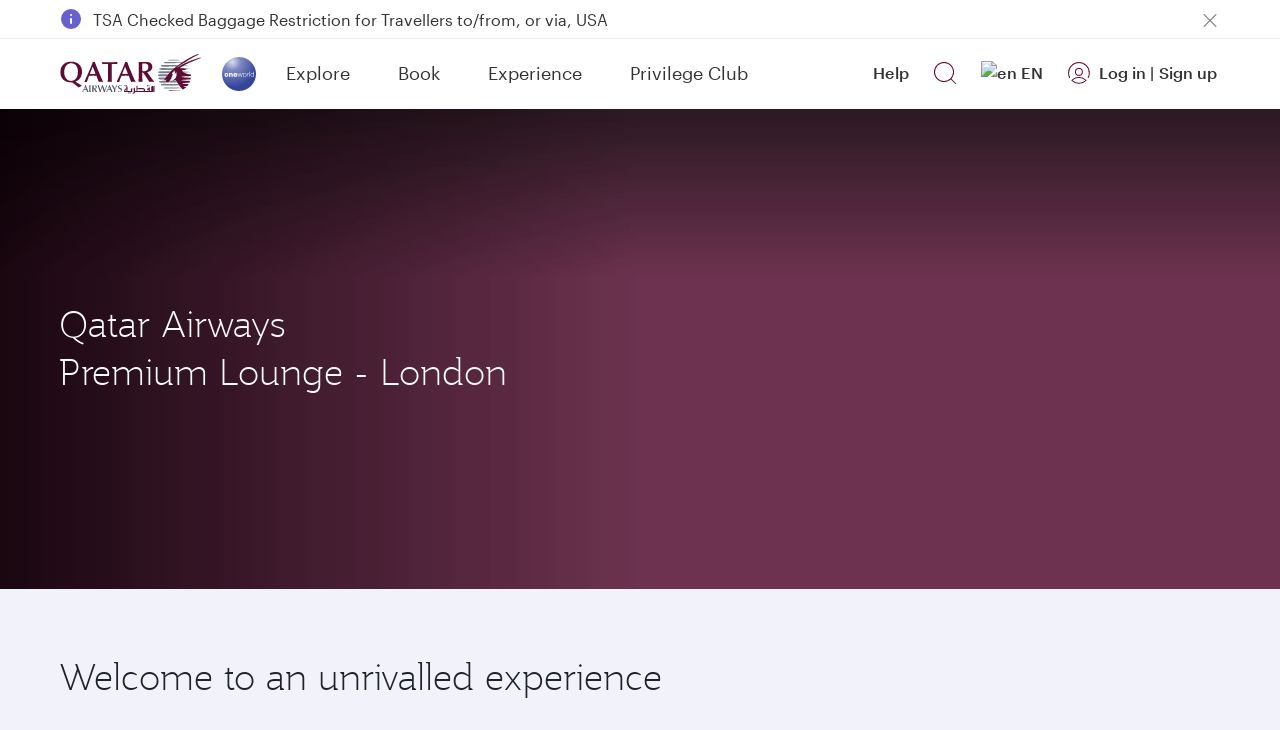

--- FILE ---
content_type: application/javascript
request_url: https://www.qatarairways.com/S1K1YTLJw/4uex/M7CUQ/pYfOzwhXfhQNX8/eTNDTgUaIQ4/JR/wWK15HC2AB
body_size: 170850
content:
(function(){if(typeof Array.prototype.entries!=='function'){Object.defineProperty(Array.prototype,'entries',{value:function(){var index=0;const array=this;return {next:function(){if(index<array.length){return {value:[index,array[index++]],done:false};}else{return {done:true};}},[Symbol.iterator]:function(){return this;}};},writable:true,configurable:true});}}());(function(){nP();OqV();sFV();var X1=function(Hh){return W8["Math"]["floor"](W8["Math"]["random"]()*Hh["length"]);};var HX=function(){return W8["Math"]["floor"](W8["Math"]["random"]()*100000+10000);};var xY=function(pY){var p1='';for(var hY=0;hY<pY["length"];hY++){p1+=pY[hY]["toString"](16)["length"]===2?pY[hY]["toString"](16):"0"["concat"](pY[hY]["toString"](16));}return p1;};var Zh=function(Hs){var tm=0;for(var P1=0;P1<Hs["length"];P1++){tm=tm+Hs["charCodeAt"](P1);}return tm;};var kl=function pn(gY,Zm){'use strict';var nk=pn;switch(gY){case KK:{var Xj=Zm[cV];EP.push(L5);var q6;return q6=c3(c3(Xj[W5(typeof p5()[Vk(B5)],vl('',[][[]]))?p5()[Vk(rl)](PY,c3(fq),U5,jm):p5()[Vk(Zq)].apply(null,[Z1,Fk,FO,c3(c3(Hk))])]))&&c3(c3(Xj[p5()[Vk(rl)](PY,H6,U5,H6)][W5(typeof kw()[QO(YY)],vl([],[][[]]))?kw()[QO(Fk)](P4,zs):kw()[QO(Fw)].call(null,t6,cq)]))&&Xj[p5()[Vk(rl)](PY,gF,U5,sq)][kw()[QO(Fk)](P4,zs)][bO[fq]]&&fl(Xj[p5()[Vk(rl)].apply(null,[PY,v5,U5,Bn])][kw()[QO(Fk)](P4,zs)][Hk][kw()[QO(Oj)](xF,Oq)](),Rl()[kn(xX)](gX,N6))?W5(typeof p5()[Vk(wn)],'undefined')?p5()[Vk(HF)](Vj,Fk,d5,IO):p5()[Vk(Zq)](m3,c3(c3({})),BY,c3(c3({}))):kw()[QO(vq)](TX,VO),EP.pop(),q6;}break;case M4:{EP.push(KY);var sn=c3({});try{var LF=EP.length;var vs=c3({});if(W8[p5()[Vk(Ms)].call(null,lq,Zq,q1,DO)][VF()[Gs(Ch)].apply(null,[Mw,fq,Vs,Vn])]){W8[p5()[Vk(Ms)](lq,c3(c3(fq)),q1,rY)][fl(typeof VF()[Gs(B6)],vl(p5()[Vk(sq)].apply(null,[vh,nd,f0,QQ]),[][[]]))?VF()[Gs(v0)](Ug,vq,v5,IA):VF()[Gs(Ch)](Mw,Vg,Vs,Vn)][VF()[Gs(TU)](Fw,cQ,VW,HJ)](p5()[Vk(cr)].call(null,dU,r0,NI,c3(c3(fq))),p5()[Vk(JA)](zS,Vr,F9,Og));W8[p5()[Vk(Ms)](lq,QQ,q1,c3(c3(Hk)))][VF()[Gs(Ch)].call(null,Mw,Mw,Vs,Vn)][p5()[Vk(CJ)].apply(null,[Uq,c3(c3({})),m7,M9])](p5()[Vk(cr)].call(null,dU,B5,NI,HF));sn=c3(c3([]));}}catch(bC){EP.splice(L0(LF,fq),Infinity,KY);}var TS;return EP.pop(),TS=sn,TS;}break;case Px:{var G0=Zm[cV];var fW=Zm[RK];EP.push(fC);if(qI(typeof W8[p5()[Vk(xW)].call(null,NT,GN,S0,c3(c3(fq)))][kw()[QO(Eg)].apply(null,[RY,lS])],WW()[l0(Hk)](CW,v0,LN,lT))){W8[p5()[Vk(xW)].call(null,NT,Wd,S0,M0)][kw()[QO(Eg)].call(null,RY,lS)]=p5()[Vk(sq)](ZU,c3([]),f0,Am)[p5()[Vk(GI)].apply(null,[ZS,MU,Ad,c3(fq)])](G0,p5()[Vk(sN)].apply(null,[NJ,IO,Kr,Ep]))[W5(typeof p5()[Vk(J7)],vl([],[][[]]))?p5()[Vk(GI)](ZS,c3([]),Ad,JC):p5()[Vk(Zq)](xd,xd,B7,Gp)](fW,Rl()[kn(Yg)](O9,sJ));}EP.pop();}break;case sR:{var sr=Zm[cV];EP.push(Xg);var AC=W5(typeof Rl()[kn(Fw)],vl('',[][[]]))?Rl()[kn(tr)](C7,XW):Rl()[kn(fq)].apply(null,[OC,Tm]);try{var SQ=EP.length;var cC=c3({});if(sr[p5()[Vk(rl)](A7,c3(fq),U5,hA)][p5()[Vk(qW)](Mp,DO,n7,LN)]){var Iz=sr[fl(typeof p5()[Vk(rl)],'undefined')?p5()[Vk(Zq)](jW,sq,Q7,Wd):p5()[Vk(rl)](A7,B6,U5,c3({}))][p5()[Vk(qW)](Mp,vq,n7,Ms)][kw()[QO(Oj)](Dd,Oq)]();var Dz;return EP.pop(),Dz=Iz,Dz;}else{var MC;return EP.pop(),MC=AC,MC;}}catch(E9){EP.splice(L0(SQ,fq),Infinity,Xg);var rd;return EP.pop(),rd=AC,rd;}EP.pop();}break;case YV:{EP.push(xr);var IU=Rl()[kn(JA)].apply(null,[Fg,Hz]);var gC=Md()[GU(rI)](bS,LS,kp,G9);for(var X9=Hk;qA(X9,jJ);X9++)IU+=gC[kw()[QO(LQ)](dA,U7)](W8[p5()[Vk(Mw)].apply(null,[kr,ON,Mr,Xg])][p5()[Vk(IO)].apply(null,[Ml,rz,Od,Fd])](lp(W8[p5()[Vk(Mw)](kr,W9,Mr,rp)][Md()[GU(Ch)].call(null,bz,sq,O7,qr)](),gC[Rl()[kn(Hk)](KS,rI)])));var k0;return EP.pop(),k0=IU,k0;}break;case vK:{var R9=Zm[cV];var C9=Zm[RK];EP.push(Tg);var bI=C9[Md()[GU(Gp)].call(null,Em,LN,gm,zQ)];var Rp=C9[kw()[QO(q1)](SX,lW)];var Ur=C9[W5(typeof p5()[Vk(dz)],vl([],[][[]]))?p5()[Vk(sg)].apply(null,[X6,c3(c3(Hk)),fm,CU]):p5()[Vk(Zq)](HI,g7,lr,c3(c3([])))];var d9=C9[fl(typeof VF()[Gs(TU)],'undefined')?VF()[Gs(v0)](kQ,ON,pC,mW):VF()[Gs(sJ)](Ad,rl,QF,tr)];var Oz=C9[kw()[QO(Cd)](UO,n0)];var Nm=C9[Rl()[kn(hS)](bL,S7)];var VC=C9[Md()[GU(Og)](JC,Zq,E1,rJ)];var zU=C9[fl(typeof Rl()[kn(zs)],'undefined')?Rl()[kn(fq)].call(null,Gz,cI):Rl()[kn(KC)](tj,lT)];var Or;return Or=p5()[Vk(sq)].apply(null,[fk,c3(c3({})),f0,QT])[p5()[Vk(GI)].call(null,Y0,Vr,Ad,BW)](R9)[fl(typeof p5()[Vk(hr)],'undefined')?p5()[Vk(Zq)](DI,HJ,kI,BW):p5()[Vk(GI)].apply(null,[Y0,c3({}),Ad,ZW])](bI,W5(typeof p5()[Vk(CU)],'undefined')?p5()[Vk(gF)](UF,BW,FS,Xg):p5()[Vk(Zq)].call(null,MS,W9,H7,YY))[p5()[Vk(GI)](Y0,FT,Ad,Hd)](Rp,p5()[Vk(gF)].apply(null,[UF,c3(c3([])),FS,CU]))[W5(typeof p5()[Vk(CJ)],vl('',[][[]]))?p5()[Vk(GI)](Y0,QT,Ad,J7):p5()[Vk(Zq)].apply(null,[sz,FJ,z0,c3([])])](Ur,p5()[Vk(gF)](UF,c3(fq),FS,GI))[W5(typeof p5()[Vk(Ep)],vl('',[][[]]))?p5()[Vk(GI)](Y0,H6,Ad,rI):p5()[Vk(Zq)](N7,s7,fm,c3(fq))](d9,p5()[Vk(gF)](UF,c3(Hk),FS,Kd))[p5()[Vk(GI)].apply(null,[Y0,Ch,Ad,HF])](Oz,p5()[Vk(gF)](UF,Hd,FS,bS))[p5()[Vk(GI)](Y0,sJ,Ad,D0)](Nm,p5()[Vk(gF)].apply(null,[UF,wp,FS,HF]))[fl(typeof p5()[Vk(rY)],'undefined')?p5()[Vk(Zq)](hQ,Bn,X7,v0):p5()[Vk(GI)](Y0,QT,Ad,bS)](VC,W5(typeof p5()[Vk(G9)],vl([],[][[]]))?p5()[Vk(gF)].call(null,UF,cN,FS,c3(fq)):p5()[Vk(Zq)](Nz,VQ,FI,CU))[p5()[Vk(GI)](Y0,W9,Ad,c3(c3(Hk)))](zU,kw()[QO(TW)](R5,VO)),EP.pop(),Or;}break;case mB:{var GJ=Zm[cV];var x9=Zm[RK];EP.push(n0);if(m0(x9,null)||BS(x9,GJ[Rl()[kn(Hk)](H9,rI)]))x9=GJ[Rl()[kn(Hk)](H9,rI)];for(var rA=mx[Rl()[kn(bS)].call(null,kS,cN)](),wW=new (W8[kw()[QO(Ad)](OI,Yd)])(x9);qA(rA,x9);rA++)wW[rA]=GJ[rA];var jd;return EP.pop(),jd=wW,jd;}break;case Lx:{var UQ=Zm[cV];EP.push(XN);try{var Im=EP.length;var zA=c3(c3(cV));if(fl(UQ[fl(typeof p5()[Vk(Fk)],vl([],[][[]]))?p5()[Vk(Zq)].call(null,YY,bS,FJ,FJ):p5()[Vk(rl)](SW,sN,U5,hA)][Rl()[kn(gI)].apply(null,[Om,v0])],undefined)){var jS;return jS=Rl()[kn(tr)](sw,XW),EP.pop(),jS;}if(fl(UQ[p5()[Vk(rl)].apply(null,[SW,YY,U5,JC])][Rl()[kn(gI)].apply(null,[Om,v0])],c3(c3(cV)))){var gd;return gd=kw()[QO(vq)].apply(null,[nW,VO]),EP.pop(),gd;}var EQ;return EQ=W5(typeof p5()[Vk(FT)],'undefined')?p5()[Vk(HF)].call(null,bw,Jz,d5,M0):p5()[Vk(Zq)].call(null,N7,j0,SJ,QT),EP.pop(),EQ;}catch(dd){EP.splice(L0(Im,fq),Infinity,XN);var AI;return AI=fl(typeof VF()[Gs(rI)],vl([],[][[]]))?VF()[Gs(v0)](vd,dz,Lr,xX):VF()[Gs(B6)].call(null,Zq,GN,Xr,Cg),EP.pop(),AI;}EP.pop();}break;case fH:{var Ip=Zm[cV];EP.push(D0);var PW=kw()[QO(gz)].call(null,lg,vQ);var B0=kw()[QO(gz)].apply(null,[lg,vQ]);if(Ip[p5()[Vk(xW)].apply(null,[IJ,bS,S0,Jz])]){var fQ=Ip[p5()[Vk(xW)](IJ,W9,S0,FT)][p5()[Vk(U5)](Mp,QQ,lW,d5)](p5()[Vk(gz)](S7,c3([]),Gd,IO));var bU=fQ[fl(typeof Md()[GU(Zq)],vl(p5()[Vk(sq)](gU,gF,f0,bS),[][[]]))?Md()[GU(jm)](fq,zs,pW,K0):Md()[GU(rp)](Jz,S0,Up,Ad)](p5()[Vk(xX)].apply(null,[RA,c3([]),VT,c3([])]));if(bU){var Qp=bU[Md()[GU(s7)].call(null,HJ,Mw,Up,Ig)](fl(typeof RW()[Pg(Gp)],vl(p5()[Vk(sq)](gU,ZW,f0,r0),[][[]]))?RW()[Pg(vq)].call(null,dT,Fw,Qm,F7):RW()[Pg(FT)](fm,Bn,sg,rI));if(Qp){PW=bU[Rl()[kn(qW)].apply(null,[dz,d5])](Qp[kw()[QO(xX)].call(null,Ed,GI)]);B0=bU[Rl()[kn(qW)].call(null,dz,d5)](Qp[W5(typeof Rl()[kn(PS)],vl([],[][[]]))?Rl()[kn(U5)].call(null,qz,IO):Rl()[kn(fq)].call(null,K9,DQ)]);}}}var XA;return XA=J9(Mb,[p5()[Vk(n0)].call(null,d7,Mw,xd,LS),PW,kw()[QO(n0)].call(null,EU,rm),B0]),EP.pop(),XA;}break;case YH:{var GW=Zm[cV];EP.push(Kz);var kA=GW[p5()[Vk(rl)](ZC,jm,U5,c3(c3(Hk)))][p5()[Vk(lS)].apply(null,[dC,c3({}),n0,UA])];if(kA){var sQ=kA[kw()[QO(Oj)](dw,Oq)]();var QJ;return EP.pop(),QJ=sQ,QJ;}else{var wU;return wU=Rl()[kn(tr)].apply(null,[N1,XW]),EP.pop(),wU;}EP.pop();}break;case zV:{EP.push(jI);var T9;return T9=c3(c3(W8[p5()[Vk(Ms)](s3,HJ,q1,Fk)][RW()[Pg(Ep)](cq,d5,Qd,v0)])),EP.pop(),T9;}break;case SV:{var cJ=Zm[cV];var XI=Zm[RK];EP.push(JJ);if(c3(zT(cJ,XI))){throw new (W8[p5()[Vk(Ep)].apply(null,[Gn,S0,M0,IO])])(W5(typeof Rl()[kn(Xg)],'undefined')?Rl()[kn(BI)](WC,LS):Rl()[kn(fq)](KC,n0));}EP.pop();}break;case CM:{var Lp=Zm[cV];EP.push(Jr);if(W5(typeof W8[p5()[Vk(sJ)].apply(null,[NY,B5,Fk,c3(c3(fq))])],WW()[l0(Hk)].apply(null,[UI,v0,zI,lT]))&&qI(Lp[W8[p5()[Vk(sJ)](NY,GN,Fk,s7)][WW()[l0(LQ)](AA,vq,xW,Mr)]],null)||qI(Lp[Rl()[kn(mU)](PU,KA)],null)){var Kp;return Kp=W8[kw()[QO(Ad)](AF,Yd)][p5()[Vk(Cd)](KY,c3([]),KW,Jz)](Lp),EP.pop(),Kp;}EP.pop();}break;case lx:{EP.push(Fp);throw new (W8[p5()[Vk(Ep)](mk,c3({}),M0,v5)])(p5()[Vk(KA)](kh,c3(c3([])),Qg,c3(c3([]))));}break;case WK:{EP.push(Jg);try{var P9=EP.length;var j7=c3({});var gQ=vl(W8[p5()[Vk(KI)](SJ,mz,lJ,Bn)](W8[p5()[Vk(Ms)].apply(null,[p7,c3(c3(Hk)),q1,GN])][p5()[Vk(zd)].apply(null,[zJ,mz,Gp,xd])]),BU(W8[fl(typeof p5()[Vk(g7)],vl('',[][[]]))?p5()[Vk(Zq)].call(null,Sr,c3(c3(Hk)),FU,zI):p5()[Vk(KI)].apply(null,[SJ,HF,lJ,j0])](W8[p5()[Vk(Ms)](p7,v0,q1,M0)][Rl()[kn(KI)](Gd,fz)]),fq));gQ+=vl(BU(W8[W5(typeof p5()[Vk(IO)],vl('',[][[]]))?p5()[Vk(KI)](SJ,c3(c3(Hk)),lJ,d5):p5()[Vk(Zq)].call(null,cW,Wd,Ir,rY)](W8[p5()[Vk(Ms)].apply(null,[p7,ON,q1,Oj])][p5()[Vk(Hd)].call(null,sd,c3(Hk),Eg,QT)]),Zq),BU(W8[W5(typeof p5()[Vk(Ch)],'undefined')?p5()[Vk(KI)](SJ,c3({}),lJ,c3(c3({}))):p5()[Vk(Zq)].apply(null,[XN,VO,r7,Mw])](W8[p5()[Vk(Ms)].call(null,p7,v0,q1,c3(c3(Hk)))][WW()[l0(Ad)].call(null,Yd,FJ,FT,jU)]),LN));gQ+=vl(BU(W8[p5()[Vk(KI)].apply(null,[SJ,c3(fq),lJ,c3(Hk)])](W8[p5()[Vk(Ms)].apply(null,[p7,c3(c3({})),q1,nd])][WW()[l0(B6)](lJ,sq,PS,VJ)]),mx[kw()[QO(Hd)](AJ,v9)]()),BU(W8[W5(typeof p5()[Vk(m9)],vl([],[][[]]))?p5()[Vk(KI)](SJ,FJ,lJ,Zq):p5()[Vk(Zq)](AS,Ch,Ud,Gp)](W8[fl(typeof p5()[Vk(LQ)],'undefined')?p5()[Vk(Zq)](ZC,c3({}),nT,VQ):p5()[Vk(Ms)].apply(null,[p7,Gp,q1,VO])][kw()[QO(Fd)].apply(null,[nJ,lI])]),HF));gQ+=vl(BU(W8[p5()[Vk(KI)].apply(null,[SJ,IS,lJ,gF])](W8[p5()[Vk(Ms)].apply(null,[p7,Vg,q1,xW])][WW()[l0(sJ)](xS,rI,GN,Hz)]),sq),BU(W8[p5()[Vk(KI)].apply(null,[SJ,Mw,lJ,c3(fq)])](W8[p5()[Vk(Ms)].call(null,p7,rp,q1,c3(c3([])))][p5()[Vk(Fd)](A9,Gp,HJ,zs)]),Fw));gQ+=vl(BU(W8[p5()[Vk(KI)].call(null,SJ,HJ,lJ,FJ)](W8[p5()[Vk(Ms)].apply(null,[p7,LQ,q1,xd])][Rl()[kn(zd)](A0,tg)]),vq),BU(W8[p5()[Vk(KI)].apply(null,[SJ,LQ,lJ,rl])](W8[fl(typeof p5()[Vk(BW)],'undefined')?p5()[Vk(Zq)](MU,rl,hA,nd):p5()[Vk(Ms)](p7,c3(c3([])),q1,DO)][p5()[Vk(Zd)].apply(null,[Zz,Og,kI,rY])]),bO[Ep]));gQ+=vl(BU(W8[p5()[Vk(KI)](SJ,c3(fq),lJ,PS)](W8[fl(typeof p5()[Vk(Ch)],vl('',[][[]]))?p5()[Vk(Zq)].apply(null,[lr,Fk,wA,Vg]):p5()[Vk(Ms)](p7,fq,q1,v5)][kw()[QO(Zd)].apply(null,[KT,Jp])]),S0),BU(W8[p5()[Vk(KI)](SJ,Vg,lJ,c3({}))](W8[p5()[Vk(Ms)](p7,Hk,q1,mz)][RW()[Pg(Gp)].call(null,xS,Vg,Gp,Ad)]),LQ));gQ+=vl(BU(W8[p5()[Vk(KI)].call(null,SJ,Fd,lJ,gF)](W8[p5()[Vk(Ms)](p7,Zd,q1,J7)][Rl()[kn(Hd)](qg,JA)]),Mw),BU(W8[fl(typeof p5()[Vk(bS)],vl([],[][[]]))?p5()[Vk(Zq)](lz,M0,D9,c3(Hk)):p5()[Vk(KI)].apply(null,[SJ,ON,lJ,xd])](W8[p5()[Vk(Ms)](p7,IO,q1,d5)][kw()[QO(HJ)].call(null,Bp,HA)]),xW));gQ+=vl(BU(W8[p5()[Vk(KI)](SJ,sq,lJ,c3(Hk))](W8[W5(typeof p5()[Vk(B6)],vl('',[][[]]))?p5()[Vk(Ms)](p7,sJ,q1,hA):p5()[Vk(Zq)].apply(null,[FA,vq,Sm,mU])][Md()[GU(TU)](Og,LQ,xS,Xp)]),Ms),BU(W8[p5()[Vk(KI)](SJ,c3(c3({})),lJ,mz)](W8[fl(typeof p5()[Vk(Zq)],'undefined')?p5()[Vk(Zq)].call(null,ZW,rI,tC,MU):p5()[Vk(Ms)](p7,gF,q1,QQ)][W5(typeof kw()[QO(HF)],vl([],[][[]]))?kw()[QO(Vr)](bQ,cN):kw()[QO(Fw)](DC,ES)]),Ch));gQ+=vl(BU(W8[p5()[Vk(KI)](SJ,H6,lJ,c3(c3({})))](W8[p5()[Vk(Ms)](p7,Fw,q1,xd)][fl(typeof Rl()[kn(sN)],vl([],[][[]]))?Rl()[kn(fq)].call(null,TJ,rU):Rl()[kn(Fd)](JI,cr)]),Ad),BU(W8[p5()[Vk(KI)](SJ,d5,lJ,m9)](W8[p5()[Vk(Ms)](p7,zd,q1,zs)][kw()[QO(DC)](Op,QS)]),B6));gQ+=vl(BU(W8[p5()[Vk(KI)](SJ,s7,lJ,Kd)](W8[p5()[Vk(Ms)].call(null,p7,J7,q1,Zq)][W5(typeof kw()[QO(B5)],vl('',[][[]]))?kw()[QO(SA)](H8,f0):kw()[QO(Fw)].apply(null,[VQ,L7])]),sJ),BU(W8[fl(typeof p5()[Vk(mU)],vl('',[][[]]))?p5()[Vk(Zq)].call(null,rQ,c3({}),pT,c3(c3([]))):p5()[Vk(KI)](SJ,c3(fq),lJ,cQ)](W8[p5()[Vk(Ms)](p7,B5,q1,PS)][fl(typeof Rl()[kn(wp)],vl('',[][[]]))?Rl()[kn(fq)](z0,Tr):Rl()[kn(Zd)](w5,UC)]),mx[W5(typeof kw()[QO(mz)],'undefined')?kw()[QO(G9)].apply(null,[Pk,WT]):kw()[QO(Fw)].call(null,fq,Kg)]()));gQ+=vl(BU(W8[p5()[Vk(KI)](SJ,vq,lJ,c3(fq))](W8[p5()[Vk(Ms)](p7,M0,q1,HJ)][kw()[QO(gI)](z9,fd)]),TU),BU(W8[p5()[Vk(KI)](SJ,vq,lJ,zI)](W8[W5(typeof p5()[Vk(W9)],'undefined')?p5()[Vk(Ms)].call(null,p7,FT,q1,bz):p5()[Vk(Zq)](EI,mU,mW,DO)][p5()[Vk(HJ)](Yd,zI,DC,S0)]),Og));gQ+=vl(BU(W8[p5()[Vk(KI)](SJ,rl,lJ,rY)](W8[p5()[Vk(Ms)](p7,c3(c3([])),q1,sC)][kw()[QO(tr)].apply(null,[mQ,G9])]),Ep),BU(W8[p5()[Vk(KI)].call(null,SJ,W9,lJ,Og)](W8[p5()[Vk(Ms)].call(null,p7,c3(c3(fq)),q1,c3({}))][p5()[Vk(Vr)](xN,r0,GS,rC)]),Gp));gQ+=vl(BU(W8[p5()[Vk(KI)](SJ,Xg,lJ,rY)](W8[p5()[Vk(Ms)](p7,nd,q1,VQ)][W5(typeof p5()[Vk(rC)],'undefined')?p5()[Vk(DC)].apply(null,[I9,sC,Rd,IO]):p5()[Vk(Zq)](pp,rp,d0,c3({}))]),bO[Gp]),BU(W8[p5()[Vk(KI)].apply(null,[SJ,rY,lJ,FT])](W8[p5()[Vk(Ms)](p7,rz,q1,xd)][RW()[Pg(zI)](Yd,DO,Bn,Mw)]),mx[kw()[QO(Yg)](CS,r7)]()));gQ+=vl(BU(W8[fl(typeof p5()[Vk(tr)],vl([],[][[]]))?p5()[Vk(Zq)].call(null,gg,W9,fg,c3(c3({}))):p5()[Vk(KI)].apply(null,[SJ,Qd,lJ,rY])](W8[fl(typeof p5()[Vk(Mw)],vl([],[][[]]))?p5()[Vk(Zq)].apply(null,[rr,JC,WI,sq]):p5()[Vk(Ms)].apply(null,[p7,GN,q1,W9])][Rl()[kn(HJ)](pz,XU)]),rp),BU(W8[p5()[Vk(KI)](SJ,c3(c3([])),lJ,Qd)](W8[p5()[Vk(Ms)].apply(null,[p7,Ep,q1,c3(c3(Hk))])][RW()[Pg(rI)](Yd,YY,tr,Ms)]),s7));gQ+=vl(BU(W8[p5()[Vk(KI)](SJ,c3([]),lJ,g7)](W8[p5()[Vk(Ms)](p7,c3(c3([])),q1,rp)][Rl()[kn(Vr)](xA,NW)]),mx[Rl()[kn(DC)](cU,dp)]()),BU(W8[p5()[Vk(KI)](SJ,Hk,lJ,J7)](W8[p5()[Vk(Ms)].call(null,p7,cN,q1,HJ)][RW()[Pg(rp)].call(null,Jp,AS,cN,TU)]),mx[Rl()[kn(SA)](F0,Nr)]()));gQ+=vl(BU(W8[p5()[Vk(KI)].call(null,SJ,c3(c3(fq)),lJ,zd)](W8[p5()[Vk(Ms)](p7,cQ,q1,VQ)][VF()[Gs(Ad)].apply(null,[Og,VQ,Jp,WQ])]),TW),BU(W8[W5(typeof p5()[Vk(IS)],'undefined')?p5()[Vk(KI)](SJ,c3(c3([])),lJ,Ep):p5()[Vk(Zq)](rC,Jz,JJ,c3([]))](W8[p5()[Vk(Ms)].call(null,p7,j0,q1,Em)][W5(typeof kw()[QO(m9)],vl('',[][[]]))?kw()[QO(BI)](pT,Dg):kw()[QO(Fw)].apply(null,[QW,jz])]),FT));gQ+=vl(vl(BU(W8[fl(typeof p5()[Vk(J7)],vl('',[][[]]))?p5()[Vk(Zq)](jm,AS,mA,Ep):p5()[Vk(KI)](SJ,Xg,lJ,Fk)](W8[p5()[Vk(xW)](KN,dz,S0,cQ)][Rl()[kn(G9)].apply(null,[w7,G9])]),Vg),BU(W8[p5()[Vk(KI)].call(null,SJ,Fk,lJ,dz)](W8[p5()[Vk(Ms)](p7,s7,q1,LS)][kw()[QO(RT)](HN,B6)]),FJ)),BU(W8[p5()[Vk(KI)](SJ,S0,lJ,zI)](W8[p5()[Vk(Ms)](p7,c3(c3({})),q1,M0)][p5()[Vk(SA)](RU,c3(Hk),BI,VQ)]),d5));var Xd;return Xd=gQ[kw()[QO(Oj)].apply(null,[dL,Oq])](),EP.pop(),Xd;}catch(G7){EP.splice(L0(P9,fq),Infinity,Jg);var nS;return nS=W5(typeof kw()[QO(TU)],vl('',[][[]]))?kw()[QO(vq)].call(null,g9,VO):kw()[QO(Fw)](QC,w9),EP.pop(),nS;}EP.pop();}break;case tH:{var AW=Zm[cV];EP.push(xU);var SI=p5()[Vk(sq)](mp,sq,f0,rY);var Sd=p5()[Vk(sq)].apply(null,[mp,hA,f0,c3(c3([]))]);var b0=Rl()[kn(Mg)](vp,k9);var Zp=[];try{var vg=EP.length;var rW=c3(RK);try{SI=AW[p5()[Vk(fz)](nT,rI,fJ,c3(c3(fq)))];}catch(W0){EP.splice(L0(vg,fq),Infinity,xU);if(W0[fl(typeof p5()[Vk(rY)],'undefined')?p5()[Vk(Zq)].call(null,zp,Zd,Gr,jm):p5()[Vk(rI)](YW,PS,rI,c3(Hk))][W5(typeof p5()[Vk(JC)],'undefined')?p5()[Vk(vT)].call(null,vh,Hk,LN,sq):p5()[Vk(Zq)].call(null,MN,s7,LU,zd)](b0)){SI=kw()[QO(gU)](dC,wg);}}var Q9=W8[p5()[Vk(Mw)].call(null,GT,dz,Mr,c3([]))][p5()[Vk(IO)].call(null,WX,c3([]),Od,zd)](lp(W8[fl(typeof p5()[Vk(p9)],vl('',[][[]]))?p5()[Vk(Zq)](s7,xd,Rg,rY):p5()[Vk(Mw)].call(null,GT,Ms,Mr,rl)][Md()[GU(Ch)](MU,sq,bN,qr)](),vI))[kw()[QO(Oj)].call(null,rh,Oq)]();AW[p5()[Vk(fz)](nT,M0,fJ,VO)]=Q9;Sd=W5(AW[p5()[Vk(fz)].call(null,nT,TW,fJ,J7)],Q9);Zp=[J9(Mb,[Md()[GU(Hk)].apply(null,[Ms,LN,U9,hW]),SI]),J9(Mb,[fl(typeof Rl()[kn(KA)],vl([],[][[]]))?Rl()[kn(fq)].call(null,VU,dU):Rl()[kn(sq)](KT,lW),tA(Sd,fq)[kw()[QO(Oj)].apply(null,[rh,Oq])]()])];var Z0;return EP.pop(),Z0=Zp,Z0;}catch(sS){EP.splice(L0(vg,fq),Infinity,xU);Zp=[J9(Mb,[Md()[GU(Hk)].call(null,hA,LN,U9,hW),SI]),J9(Mb,[Rl()[kn(sq)](KT,lW),Sd])];}var B9;return EP.pop(),B9=Zp,B9;}break;}};var hT=function JU(zg,PC){'use strict';var SU=JU;switch(zg){case MR:{var UW=function(hI,BA){EP.push(NJ);if(c3(Er)){for(var xI=Hk;qA(xI,q1);++xI){if(qA(xI,Vg)||fl(xI,mU)||fl(xI,bO[Zq])||fl(xI,Fk)){ZI[xI]=hd(fq);}else{ZI[xI]=Er[fl(typeof Rl()[kn(Ch)],vl([],[][[]]))?Rl()[kn(fq)](pA,M0):Rl()[kn(Hk)](wO,rI)];Er+=W8[Rl()[kn(vq)](zk,GI)][WW()[l0(sq)](Y9,Mw,v5,gz)](xI);}}}var bJ=p5()[Vk(sq)](KU,c3(c3(Hk)),f0,sC);for(var Qr=Hk;qA(Qr,hI[Rl()[kn(Hk)](wO,rI)]);Qr++){var l9=hI[kw()[QO(LQ)](tO,U7)](Qr);var MT=tA(TC(BA,bO[LN]),mx[Rl()[kn(sJ)].apply(null,[gX,g7])]());BA*=bO[jm];BA&=bO[HF];BA+=bO[sq];BA&=bO[Fw];var Cr=ZI[hI[kw()[QO(rp)](PN,Wd)](Qr)];if(fl(typeof l9[fl(typeof p5()[Vk(sN)],vl('',[][[]]))?p5()[Vk(Zq)](Hr,Jz,jr,c3(c3(Hk))):p5()[Vk(CU)](bw,Hk,cr,g7)],W5(typeof p5()[Vk(Ep)],vl('',[][[]]))?p5()[Vk(Og)].apply(null,[RO,c3(fq),j9,fq]):p5()[Vk(Zq)](Hd,v5,Gp,xW))){var qU=l9[p5()[Vk(CU)](bw,FT,cr,TU)](Hk);if(TA(qU,bO[vq])&&qA(qU,bO[v0])){Cr=ZI[qU];}}if(TA(Cr,Hk)){var Ld=rg(MT,Er[W5(typeof Rl()[kn(Ep)],vl([],[][[]]))?Rl()[kn(Hk)].call(null,wO,rI):Rl()[kn(fq)](KU,Oj)]);Cr+=Ld;Cr%=Er[Rl()[kn(Hk)](wO,rI)];l9=Er[Cr];}bJ+=l9;}var ZN;return EP.pop(),ZN=bJ,ZN;};var Wz=function(t9){var J0=[0x428a2f98,0x71374491,0xb5c0fbcf,0xe9b5dba5,0x3956c25b,0x59f111f1,0x923f82a4,0xab1c5ed5,0xd807aa98,0x12835b01,0x243185be,0x550c7dc3,0x72be5d74,0x80deb1fe,0x9bdc06a7,0xc19bf174,0xe49b69c1,0xefbe4786,0x0fc19dc6,0x240ca1cc,0x2de92c6f,0x4a7484aa,0x5cb0a9dc,0x76f988da,0x983e5152,0xa831c66d,0xb00327c8,0xbf597fc7,0xc6e00bf3,0xd5a79147,0x06ca6351,0x14292967,0x27b70a85,0x2e1b2138,0x4d2c6dfc,0x53380d13,0x650a7354,0x766a0abb,0x81c2c92e,0x92722c85,0xa2bfe8a1,0xa81a664b,0xc24b8b70,0xc76c51a3,0xd192e819,0xd6990624,0xf40e3585,0x106aa070,0x19a4c116,0x1e376c08,0x2748774c,0x34b0bcb5,0x391c0cb3,0x4ed8aa4a,0x5b9cca4f,0x682e6ff3,0x748f82ee,0x78a5636f,0x84c87814,0x8cc70208,0x90befffa,0xa4506ceb,0xbef9a3f7,0xc67178f2];var GC=0x6a09e667;var lN=0xbb67ae85;var hU=0x3c6ef372;var cg=0xa54ff53a;var gW=0x510e527f;var Dp=0x9b05688c;var mg=0x1f83d9ab;var GQ=0x5be0cd19;var sA=dS(t9);var R0=sA["length"]*8;sA+=W8["String"]["fromCharCode"](0x80);var YU=sA["length"]/4+2;var IC=W8["Math"]["ceil"](YU/16);var Vd=new (W8["Array"])(IC);for(var zz=0;zz<IC;zz++){Vd[zz]=new (W8["Array"])(16);for(var Sz=0;Sz<16;Sz++){Vd[zz][Sz]=sA["charCodeAt"](zz*64+Sz*4)<<24|sA["charCodeAt"](zz*64+Sz*4+1)<<16|sA["charCodeAt"](zz*64+Sz*4+2)<<8|sA["charCodeAt"](zz*64+Sz*4+3)<<0;}}var Np=R0/W8["Math"]["pow"](2,32);Vd[IC-1][14]=W8["Math"]["floor"](Np);Vd[IC-1][15]=R0;for(var C0=0;C0<IC;C0++){var EC=new (W8["Array"])(64);var nN=GC;var I7=lN;var Sg=hU;var dQ=cg;var nz=gW;var HQ=Dp;var vr=mg;var Pr=GQ;for(var II=0;II<64;II++){var XQ=void 0,JQ=void 0,b9=void 0,IT=void 0,s9=void 0,qQ=void 0;if(II<16)EC[II]=Vd[C0][II];else{XQ=bg(EC[II-15],7)^bg(EC[II-15],18)^EC[II-15]>>>3;JQ=bg(EC[II-2],17)^bg(EC[II-2],19)^EC[II-2]>>>10;EC[II]=EC[II-16]+XQ+EC[II-7]+JQ;}JQ=bg(nz,6)^bg(nz,11)^bg(nz,25);b9=nz&HQ^~nz&vr;IT=Pr+JQ+b9+J0[II]+EC[II];XQ=bg(nN,2)^bg(nN,13)^bg(nN,22);s9=nN&I7^nN&Sg^I7&Sg;qQ=XQ+s9;Pr=vr;vr=HQ;HQ=nz;nz=dQ+IT>>>0;dQ=Sg;Sg=I7;I7=nN;nN=IT+qQ>>>0;}GC=GC+nN;lN=lN+I7;hU=hU+Sg;cg=cg+dQ;gW=gW+nz;Dp=Dp+HQ;mg=mg+vr;GQ=GQ+Pr;}return [GC>>24&0xff,GC>>16&0xff,GC>>8&0xff,GC&0xff,lN>>24&0xff,lN>>16&0xff,lN>>8&0xff,lN&0xff,hU>>24&0xff,hU>>16&0xff,hU>>8&0xff,hU&0xff,cg>>24&0xff,cg>>16&0xff,cg>>8&0xff,cg&0xff,gW>>24&0xff,gW>>16&0xff,gW>>8&0xff,gW&0xff,Dp>>24&0xff,Dp>>16&0xff,Dp>>8&0xff,Dp&0xff,mg>>24&0xff,mg>>16&0xff,mg>>8&0xff,mg&0xff,GQ>>24&0xff,GQ>>16&0xff,GQ>>8&0xff,GQ&0xff];};var dJ=function(){var RS=wC();var OT=-1;if(RS["indexOf"]('Trident/7.0')>-1)OT=11;else if(RS["indexOf"]('Trident/6.0')>-1)OT=10;else if(RS["indexOf"]('Trident/5.0')>-1)OT=9;else OT=0;return OT>=9;};var EA=function(){var dg=YT();var Hg=W8["Object"]["prototype"]["hasOwnProperty"].call(W8["Navigator"]["prototype"],'mediaDevices');var NU=W8["Object"]["prototype"]["hasOwnProperty"].call(W8["Navigator"]["prototype"],'serviceWorker');var tT=! !W8["window"]["browser"];var fA=typeof W8["ServiceWorker"]==='function';var nQ=typeof W8["ServiceWorkerContainer"]==='function';var EW=typeof W8["frames"]["ServiceWorkerRegistration"]==='function';var XC=W8["window"]["location"]&&W8["window"]["location"]["protocol"]==='http:';var nI=dg&&(!Hg||!NU||!fA||!tT||!nQ||!EW)&&!XC;return nI;};var YT=function(){var Yz=wC();var P0=/(iPhone|iPad).*AppleWebKit(?!.*(Version|CriOS))/i["test"](Yz);var t7=W8["navigator"]["platform"]==='MacIntel'&&W8["navigator"]["maxTouchPoints"]>1&&/(Safari)/["test"](Yz)&&!W8["window"]["MSStream"]&&typeof W8["navigator"]["standalone"]!=='undefined';return P0||t7;};var YI=function(h9){var sp=W8["Math"]["floor"](W8["Math"]["random"]()*100000+10000);var cz=W8["String"](h9*sp);var E7=0;var br=[];var S9=cz["length"]>=18?true:false;while(br["length"]<6){br["push"](W8["parseInt"](cz["slice"](E7,E7+2),10));E7=S9?E7+3:E7+2;}var PT=vS(br);return [sp,PT];};var c9=function(fS){if(fS===null||fS===undefined){return 0;}var zm=function q7(UT){return fS["toLowerCase"]()["includes"](UT["toLowerCase"]());};var zC=0;(c7&&c7["fields"]||[])["some"](function(Nd){var rS=Nd["type"];var Bd=Nd["labels"];if(Bd["some"](zm)){zC=xT[rS];if(Nd["extensions"]&&Nd["extensions"]["labels"]&&Nd["extensions"]["labels"]["some"](function(hC){return fS["toLowerCase"]()["includes"](hC["toLowerCase"]());})){zC=xT[Nd["extensions"]["type"]];}return true;}return false;});return zC;};var TQ=function(gA){if(gA===undefined||gA==null){return false;}var bp=function dI(NC){return gA["toLowerCase"]()===NC["toLowerCase"]();};return lU["some"](bp);};var Rz=function(VI){try{var zr=new (W8["Set"])(W8["Object"]["values"](xT));return VI["split"](';')["some"](function(LC){var RC=LC["split"](',');var fr=W8["Number"](RC[RC["length"]-1]);return zr["has"](fr);});}catch(LI){return false;}};var NS=function(VA){var xQ='';var xg=0;if(VA==null||W8["document"]["activeElement"]==null){return J9(Mb,["elementFullId",xQ,"elementIdType",xg]);}var FN=['id','name','for','placeholder','aria-label','aria-labelledby'];FN["forEach"](function(UJ){if(!VA["hasAttribute"](UJ)||xQ!==''&&xg!==0){return;}var VS=VA["getAttribute"](UJ);if(xQ===''&&(VS!==null||VS!==undefined)){xQ=VS;}if(xg===0){xg=c9(VS);}});return J9(Mb,["elementFullId",xQ,"elementIdType",xg]);};var I0=function(jN){var DU;if(jN==null){DU=W8["document"]["activeElement"];}else DU=jN;if(W8["document"]["activeElement"]==null)return -1;var tW=DU["getAttribute"]('name');if(tW==null){var jC=DU["getAttribute"]('id');if(jC==null)return -1;else return QI(jC);}return QI(tW);};var pU=function(RQ){var gS=-1;var z7=[];if(! !RQ&&typeof RQ==='string'&&RQ["length"]>0){var kg=RQ["split"](';');if(kg["length"]>1&&kg[kg["length"]-1]===''){kg["pop"]();}gS=W8["Math"]["floor"](W8["Math"]["random"]()*kg["length"]);var vC=kg[gS]["split"](',');for(var SS in vC){if(!W8["isNaN"](vC[SS])&&!W8["isNaN"](W8["parseInt"](vC[SS],10))){z7["push"](vC[SS]);}}}else{var V7=W8["String"](ET(1,5));var tU='1';var md=W8["String"](ET(20,70));var bA=W8["String"](ET(100,300));var XS=W8["String"](ET(100,300));z7=[V7,tU,md,bA,XS];}return [gS,z7];};var Rr=function(US,hz){var n9=typeof US==='string'&&US["length"]>0;var YQ=!W8["isNaN"](hz)&&(W8["Number"](hz)===-1||wz()<W8["Number"](hz));if(!(n9&&YQ)){return false;}var RJ='^([a-fA-F0-9]{31,32})$';return US["search"](RJ)!==-1;};var Jd=function(pS,hJ,xC){var c0;do{c0=WJ(NZ,[pS,hJ]);}while(fl(rg(c0,xC),bO[fq]));return c0;};var H0=function(UU){EP.push(Lz);var f7=YT(UU);var RN=W8[p5()[Vk(Ad)].call(null,bF,VO,Ep,ON)][kw()[QO(xW)](l1,pW)][Rl()[kn(Ms)](w3,z0)].call(W8[fl(typeof p5()[Vk(dz)],'undefined')?p5()[Vk(Zq)](jg,s7,Kd,Vg):p5()[Vk(AS)](LA,gF,tS,M9)][kw()[QO(xW)](l1,pW)],VF()[Gs(LQ)](Mw,UA,Tp,JC));var TI=W8[p5()[Vk(Ad)].call(null,bF,B5,Ep,KI)][kw()[QO(xW)](l1,pW)][Rl()[kn(Ms)](w3,z0)].call(W8[p5()[Vk(AS)].apply(null,[LA,Zd,tS,Ch])][kw()[QO(xW)](l1,pW)],fl(typeof Rl()[kn(Ch)],vl([],[][[]]))?Rl()[kn(fq)](E0,Z7):Rl()[kn(mz)](GO,mU));var IQ=c3(c3(W8[p5()[Vk(Ms)].apply(null,[b3,Qd,q1,jm])][RW()[Pg(Ad)](cI,Jz,hp,Fw)]));var YN=fl(typeof W8[W5(typeof Rl()[kn(FJ)],vl([],[][[]]))?Rl()[kn(Kd)].call(null,cY,t6):Rl()[kn(fq)].apply(null,[YC,r0])],W5(typeof p5()[Vk(ZW)],vl([],[][[]]))?p5()[Vk(Og)].call(null,N1,FJ,j9,AS):p5()[Vk(Zq)](BJ,c3(c3([])),PY,JC));var xz=fl(typeof W8[Rl()[kn(cN)].apply(null,[Iq,Oj])],p5()[Vk(Og)](N1,B6,j9,rY));var tJ=fl(typeof W8[fl(typeof Rl()[kn(UA)],vl('',[][[]]))?Rl()[kn(fq)](fp,rJ):Rl()[kn(g7)].call(null,Fs,bS)][p5()[Vk(Em)](Zj,MU,pJ,B5)],p5()[Vk(Og)](N1,IS,j9,FT));var wd=W8[p5()[Vk(Ms)](b3,xd,q1,UA)][p5()[Vk(Wd)].apply(null,[ZF,J7,Nr,c3({})])]&&fl(W8[p5()[Vk(Ms)].call(null,b3,LQ,q1,m9)][W5(typeof p5()[Vk(j0)],'undefined')?p5()[Vk(Wd)](ZF,gF,Nr,d5):p5()[Vk(Zq)].call(null,bS,Ep,Ig,v5)][p5()[Vk(VQ)].apply(null,[jh,LS,wn,c3({})])],p5()[Vk(QQ)](Wq,c3(c3(fq)),QS,bS));var r9=f7&&(c3(RN)||c3(TI)||c3(YN)||c3(IQ)||c3(xz)||c3(tJ))&&c3(wd);var OA;return EP.pop(),OA=r9,OA;};var JW=function(fI){var Qz;EP.push(v7);return Qz=qd()[fl(typeof kw()[QO(Jz)],vl([],[][[]]))?kw()[QO(Fw)].apply(null,[ZJ,CI]):kw()[QO(IS)].apply(null,[wl,TW])](function OJ(mS){EP.push(BQ);while(fq)switch(mS[kw()[QO(PS)].apply(null,[Es,Zq])]=mS[Rl()[kn(hA)].apply(null,[k6,Yg])]){case Hk:if(BN(Rl()[kn(IS)].apply(null,[El,L7]),W8[p5()[Vk(rl)](A6,S0,U5,YY)])){mS[Rl()[kn(hA)].call(null,k6,Yg)]=Zq;break;}{var PQ;return PQ=mS[Rl()[kn(r0)].apply(null,[QY,RT])](fl(typeof Rl()[kn(Kd)],vl('',[][[]]))?Rl()[kn(fq)](lW,jT):Rl()[kn(bz)](ZC,Kd),null),EP.pop(),PQ;}case Zq:{var WS;return WS=mS[Rl()[kn(r0)](QY,RT)](Rl()[kn(bz)](ZC,Kd),W8[p5()[Vk(rl)](A6,c3(c3([])),U5,Fd)][Rl()[kn(IS)](El,L7)][kw()[QO(wp)].apply(null,[zh,v5])](fI)),EP.pop(),WS;}case mx[Md()[GU(Ad)].call(null,TW,LN,MI,fJ)]():case Rl()[kn(Bn)].call(null,Aj,DJ):{var GA;return GA=mS[p5()[Vk(cN)](CI,m9,Hd,c3(fq))](),EP.pop(),GA;}}EP.pop();},null,null,null,W8[RW()[Pg(Mw)].call(null,XT,B5,sz,Fw)]),EP.pop(),Qz;};var XJ=function(){if(c3([])){}else if(c3(c3(cV))){}else if(c3(c3(cV))){}else if(c3(c3(cV))){}else if(c3(c3(RK))){return function vN(){var Tz=wC();EP.push(nA);var rT=p5()[Vk(sq)](RI,Kd,f0,S0);var HW=[];for(var Pp=Hk;qA(Pp,mx[Rl()[kn(nd)](dW,Qd)]());Pp++){var sI=X1(Tz);HW[fl(typeof kw()[QO(JC)],'undefined')?kw()[QO(Fw)](L9,Tg):kw()[QO(Mw)](MJ,FT)](sI);rT=vl(rT,Tz[sI]);}var tI=[rT,HW];var QU;return QU=tI[kw()[QO(s7)](SJ,x0)](p5()[Vk(YY)](ng,c3(Hk),Oj,c3(c3(fq)))),EP.pop(),QU;};}else{}};var b7=function(){EP.push(IW);try{var V9=EP.length;var kC=c3(c3(cV));var cS=FQ();var Vz=R7()[p5()[Vk(IS)](DX,M9,wg,rl)](new (W8[Md()[GU(Mw)](xW,sq,Tp,WQ)])(kw()[QO(AS)].call(null,pX,Zd),kw()[QO(Ms)].call(null,hj,M7)),fl(typeof Rl()[kn(wp)],'undefined')?Rl()[kn(fq)].call(null,pQ,Zr):Rl()[kn(sC)].apply(null,[DF,KI]));var qN=FQ();var Bg=L0(qN,cS);var O0;return O0=J9(Mb,[RW()[Pg(B6)].call(null,Wg,m9,Xp,vq),Vz,W5(typeof kw()[QO(j0)],'undefined')?kw()[QO(YY)](Os,rI):kw()[QO(Fw)].call(null,OS,Pz),Bg]),EP.pop(),O0;}catch(kW){EP.splice(L0(V9,fq),Infinity,IW);var wJ;return EP.pop(),wJ={},wJ;}EP.pop();};var R7=function(){EP.push(Ig);var Cp=W8[Rl()[kn(IO)](Zs,s7)][fl(typeof Rl()[kn(s7)],'undefined')?Rl()[kn(fq)].apply(null,[RU,ZQ]):Rl()[kn(AS)](ZL,fm)]?W8[W5(typeof Rl()[kn(Ms)],'undefined')?Rl()[kn(IO)](Zs,s7):Rl()[kn(fq)].call(null,KJ,DI)][Rl()[kn(AS)].call(null,ZL,fm)]:hd(bO[TU]);var Z9=W8[Rl()[kn(IO)](Zs,s7)][p5()[Vk(Qd)].apply(null,[Q0,mz,Hp,Wd])]?W8[Rl()[kn(IO)](Zs,s7)][p5()[Vk(Qd)](Q0,rY,Hp,Wd)]:hd(fq);var T7=W8[fl(typeof p5()[Vk(sJ)],vl('',[][[]]))?p5()[Vk(Zq)].apply(null,[g0,Ad,FW,nd]):p5()[Vk(rl)](f9,bS,U5,B5)][Rl()[kn(Em)](HU,U0)]?W8[W5(typeof p5()[Vk(sC)],'undefined')?p5()[Vk(rl)].call(null,f9,c3({}),U5,c3({})):p5()[Vk(Zq)](JI,c3([]),PJ,YY)][fl(typeof Rl()[kn(Zq)],vl('',[][[]]))?Rl()[kn(fq)](H6,Zr):Rl()[kn(Em)](HU,U0)]:hd(fq);var N0=W8[p5()[Vk(rl)].apply(null,[f9,FJ,U5,Hk])][p5()[Vk(v5)](k6,Ad,mW,jm)]?W8[p5()[Vk(rl)](f9,Ch,U5,d5)][p5()[Vk(v5)](k6,M9,mW,D0)]():hd(fq);var Sp=W8[W5(typeof p5()[Vk(D0)],vl([],[][[]]))?p5()[Vk(rl)](f9,Ad,U5,Wd):p5()[Vk(Zq)].apply(null,[Wm,LQ,Nr,TU])][kw()[QO(Qd)](Ng,TT)]?W8[p5()[Vk(rl)](f9,xd,U5,rY)][fl(typeof kw()[QO(QQ)],'undefined')?kw()[QO(Fw)](jA,q0):kw()[QO(Qd)].call(null,Ng,TT)]:hd(fq);var p0=hd(fq);var Az=[p5()[Vk(sq)].call(null,gJ,LS,f0,c3(c3(Hk))),p0,W5(typeof RW()[Pg(Ad)],vl([],[][[]]))?RW()[Pg(W9)](Fr,H6,GS,LN):RW()[Pg(vq)](P7,cN,D0,AQ),WJ(NH,[]),WJ(jt,[]),WJ(AG,[]),kl(zV,[]),WJ(tb,[]),WJ(ZB,[]),Cp,Z9,T7,N0,Sp];var Yr;return Yr=Az[kw()[QO(s7)].call(null,cT,x0)](kw()[QO(TW)].call(null,U1,VO)),EP.pop(),Yr;};var mC=function(){EP.push(fT);var Zg;return Zg=kl(Lx,[W8[p5()[Vk(Ms)].call(null,Jw,nd,q1,Wd)]]),EP.pop(),Zg;};var cp=function(){EP.push(Ad);var FC=[gT,LJ];var W7=HC(nr);if(W5(W7,c3(RK))){try{var hg=EP.length;var gp=c3(c3(cV));var pr=W8[p5()[Vk(G9)](CU,sq,vd,c3(c3({})))](W7)[Rl()[kn(W9)].apply(null,[q9,Vr])](kw()[QO(wn)].apply(null,[N9,fC]));if(TA(pr[Rl()[kn(Hk)].apply(null,[fT,rI])],jm)){var Wr=W8[fl(typeof p5()[Vk(Ep)],vl([],[][[]]))?p5()[Vk(Zq)].call(null,CA,c3(fq),X0,c3(fq)):p5()[Vk(LQ)].apply(null,[OU,Fd,k9,TU])](pr[Zq],S0);Wr=W8[p5()[Vk(xd)](sd,dz,zI,c3([]))](Wr)?gT:Wr;FC[Hk]=Wr;}}catch(Ez){EP.splice(L0(hg,fq),Infinity,Ad);}}var kd;return EP.pop(),kd=FC,kd;};var DS=function(){var PA=[hd(fq),hd(fq)];var V0=HC(SC);EP.push(qp);if(W5(V0,c3({}))){try{var NQ=EP.length;var Vp=c3(c3(cV));var YJ=W8[W5(typeof p5()[Vk(bz)],'undefined')?p5()[Vk(G9)](C7,c3(c3(Hk)),vd,c3(fq)):p5()[Vk(Zq)](sq,M0,jg,QT)](V0)[Rl()[kn(W9)](cc,Vr)](kw()[QO(wn)](g3,fC));if(TA(YJ[Rl()[kn(Hk)](ps,rI)],jm)){var LW=W8[p5()[Vk(LQ)](Ow,c3(c3({})),k9,Mw)](YJ[mx[Rl()[kn(LS)](Ew,jm)]()],bO[zI]);var kJ=W8[p5()[Vk(LQ)].apply(null,[Ow,v5,k9,c3({})])](YJ[LN],S0);LW=W8[W5(typeof p5()[Vk(rp)],vl('',[][[]]))?p5()[Vk(xd)](Ak,UA,zI,Qd):p5()[Vk(Zq)](Br,hA,dU,zI)](LW)?hd(bO[TU]):LW;kJ=W8[fl(typeof p5()[Vk(LS)],vl('',[][[]]))?p5()[Vk(Zq)](LN,Fd,wQ,wp):p5()[Vk(xd)].apply(null,[Ak,UA,zI,rC])](kJ)?hd(fq):kJ;PA=[kJ,LW];}}catch(DT){EP.splice(L0(NQ,fq),Infinity,qp);}}var MW;return EP.pop(),MW=PA,MW;};var Lg=function(){EP.push(sT);var wS=W5(typeof p5()[Vk(Ad)],'undefined')?p5()[Vk(sq)](JS,Jz,f0,c3(c3(fq))):p5()[Vk(Zq)](Kz,c3([]),Cz,c3(fq));var vW=HC(SC);if(vW){try{var k7=EP.length;var JT=c3([]);var tQ=W8[p5()[Vk(G9)].call(null,Gg,r0,vd,xW)](vW)[Rl()[kn(W9)](OI,Vr)](kw()[QO(wn)](YA,fC));wS=tQ[bO[fq]];}catch(T0){EP.splice(L0(k7,fq),Infinity,sT);}}var jp;return EP.pop(),jp=wS,jp;};var Dr=function(){EP.push(Ag);var x7=HC(SC);if(x7){try{var Yp=EP.length;var np=c3(RK);var mJ=W8[fl(typeof p5()[Vk(QQ)],'undefined')?p5()[Vk(Zq)](Mw,rI,lC,m9):p5()[Vk(G9)](ZC,c3(c3([])),vd,Hd)](x7)[Rl()[kn(W9)].apply(null,[sl,Vr])](kw()[QO(wn)](U3,fC));if(TA(mJ[Rl()[kn(Hk)].call(null,Rk,rI)],vq)){var LT=W8[p5()[Vk(LQ)](GL,Oj,k9,c3([]))](mJ[Fw],bO[zI]);var Pd;return Pd=W8[p5()[Vk(xd)](NO,D0,zI,LN)](LT)||fl(LT,hd(fq))?hd(bO[TU]):LT,EP.pop(),Pd;}}catch(DW){EP.splice(L0(Yp,fq),Infinity,Ag);var lQ;return EP.pop(),lQ=hd(fq),lQ;}}var qC;return EP.pop(),qC=hd(fq),qC;};var HT=function(){EP.push(WC);var Fz=HC(SC);if(Fz){try{var Ar=EP.length;var WU=c3({});var bd=W8[p5()[Vk(G9)](DN,sN,vd,rl)](Fz)[Rl()[kn(W9)](j3,Vr)](kw()[QO(wn)].apply(null,[tn,fC]));if(fl(bd[Rl()[kn(Hk)].call(null,xO,rI)],vq)){var Id;return EP.pop(),Id=bd[bO[rI]],Id;}}catch(wI){EP.splice(L0(Ar,fq),Infinity,WC);var mr;return EP.pop(),mr=null,mr;}}var BC;return EP.pop(),BC=null,BC;};var KQ=function(D7,K7){EP.push(CT);for(var sW=Hk;qA(sW,K7[Rl()[kn(Hk)](th,rI)]);sW++){var ST=K7[sW];ST[kw()[QO(sJ)].call(null,tN,CC)]=ST[kw()[QO(sJ)].apply(null,[tN,CC])]||c3([]);ST[Rl()[kn(Ad)](Nj,v5)]=c3(c3([]));if(BN(kw()[QO(W9)].apply(null,[Zj,jJ]),ST))ST[fl(typeof kw()[QO(cN)],'undefined')?kw()[QO(Fw)].call(null,CQ,AS):kw()[QO(zI)](J3,DC)]=c3(c3(RK));W8[p5()[Vk(Ad)].apply(null,[bW,BW,Ep,HJ])][W5(typeof p5()[Vk(B5)],'undefined')?p5()[Vk(B6)].call(null,EX,v5,Zd,c3(c3(fq))):p5()[Vk(Zq)].call(null,OQ,LS,AT,d5)](D7,kT(ST[fl(typeof kw()[QO(Og)],'undefined')?kw()[QO(Fw)].apply(null,[vz,vA]):kw()[QO(tS)](Um,qW)]),ST);}EP.pop();};var nU=function(DA,MA,Bz){EP.push(jm);if(MA)KQ(DA[kw()[QO(xW)](lA,pW)],MA);if(Bz)KQ(DA,Bz);W8[W5(typeof p5()[Vk(fq)],vl([],[][[]]))?p5()[Vk(Ad)](Bp,bS,Ep,TU):p5()[Vk(Zq)](zd,Oj,QA,DO)][fl(typeof p5()[Vk(bS)],vl('',[][[]]))?p5()[Vk(Zq)].apply(null,[Mz,vq,Y7,c3(fq)]):p5()[Vk(B6)].apply(null,[KY,FT,Zd,dz])](DA,W5(typeof kw()[QO(fq)],vl('',[][[]]))?kw()[QO(xW)].call(null,lA,pW):kw()[QO(Fw)].apply(null,[n0,pz]),J9(Mb,[kw()[QO(zI)](ZA,DC),c3([])]));var jQ;return EP.pop(),jQ=DA,jQ;};var kT=function(gr){EP.push(kz);var w0=Xz(gr,fl(typeof kw()[QO(VO)],vl('',[][[]]))?kw()[QO(Fw)](Fg,mI):kw()[QO(Ep)].call(null,tX,tS));var l7;return l7=m0(W5(typeof p5()[Vk(Zd)],vl('',[][[]]))?p5()[Vk(cQ)](Qh,rY,LQ,c3(c3([]))):p5()[Vk(Zq)](AT,cQ,A7,BW),AU(w0))?w0:W8[Rl()[kn(vq)].call(null,kk,GI)](w0),EP.pop(),l7;};var Xz=function(zW,MQ){EP.push(vJ);if(qI(RW()[Pg(LN)](Wp,HF,F9,sq),AU(zW))||c3(zW)){var wr;return EP.pop(),wr=zW,wr;}var qJ=zW[W8[p5()[Vk(sJ)].call(null,Yk,Vr,Fk,MU)][p5()[Vk(gI)].call(null,M1,c3(Hk),hS,c3({}))]];if(W5(EJ(Hk),qJ)){var YS=qJ.call(zW,MQ||Md()[GU(fq)].call(null,s7,Fw,kU,fC));if(qI(RW()[Pg(LN)](Wp,xd,F9,sq),AU(YS))){var mT;return EP.pop(),mT=YS,mT;}throw new (W8[p5()[Vk(Ep)](Ww,Ad,M0,c3([]))])(Rl()[kn(RT)].call(null,Gr,wT));}var ZT;return ZT=(fl(W5(typeof kw()[QO(FT)],vl('',[][[]]))?kw()[QO(Ep)](A3,tS):kw()[QO(Fw)](dA,OW),MQ)?W8[Rl()[kn(vq)](O3,GI)]:W8[kw()[QO(d5)].apply(null,[nK,sC])])(zW),EP.pop(),ZT;};var fU=function(Ap){EP.push(Sm);if(c3(Ap)){VN=gF;qT=DC;tp=rI;qS=mx[RW()[Pg(s7)].apply(null,[qw,Qd,bT,jm])]();dr=TU;HS=TU;Td=TU;NA=TU;sU=bO[s7];}EP.pop();};var Uz=function(){EP.push(pI);BT=p5()[Vk(sq)](nT,VO,f0,BW);nC=bO[fq];vU=Hk;cA=Hk;ld=fl(typeof p5()[Vk(Zq)],'undefined')?p5()[Vk(Zq)].call(null,pp,YY,IW,FT):p5()[Vk(sq)](nT,c3([]),f0,Zd);WA=Hk;xJ=Hk;pg=bO[fq];EE=p5()[Vk(sq)].call(null,nT,xd,f0,v5);PV2=Hk;v82=Hk;H42=mx[Rl()[kn(bS)].apply(null,[Sq,cN])]();EP.pop();qZ2=Hk;IG2=Hk;VE=Hk;};var sZ2=function(){SG2=Hk;EP.push(ID2);rf=W5(typeof p5()[Vk(KI)],vl('',[][[]]))?p5()[Vk(sq)](X0,FJ,f0,Fw):p5()[Vk(Zq)](s82,rl,n42,v0);Hc2={};ct2=p5()[Vk(sq)](X0,rp,f0,mz);EP.pop();tv2=Hk;dc2=Hk;};var gN=function(dR2,B22,qR2){EP.push(Nt2);try{var j22=EP.length;var LE=c3(c3(cV));var Yt2=Hk;var UR2=c3(RK);if(W5(B22,fq)&&TA(vU,tp)){if(c3(T42[p5()[Vk(RT)].apply(null,[Fx2,Wd,zt2,IS])])){UR2=c3(c3(RK));T42[p5()[Vk(RT)](Fx2,wp,zt2,g7)]=c3(c3({}));}var AG2;return AG2=J9(Mb,[Md()[GU(Og)](Jz,Zq,K6,rJ),Yt2,W5(typeof Rl()[kn(VQ)],'undefined')?Rl()[kn(mW)].apply(null,[QL,QQ]):Rl()[kn(fq)](DK2,v0),UR2,kw()[QO(hr)](J1,wn),nC]),EP.pop(),AG2;}if(fl(B22,fq)&&qA(nC,qT)||W5(B22,fq)&&qA(vU,tp)){var bK2=dR2?dR2:W8[p5()[Vk(Ms)].apply(null,[Bk,rp,q1,Fd])][W5(typeof p5()[Vk(VO)],vl('',[][[]]))?p5()[Vk(wn)](Bq,c3([]),xA,gF):p5()[Vk(Zq)].call(null,K9,s7,At2,j0)];var WN=hd(mx[Rl()[kn(LS)].apply(null,[Uk,jm])]());var XE=hd(fq);if(bK2&&bK2[p5()[Vk(Eg)].call(null,gl,M0,j0,c3([]))]&&bK2[fl(typeof kw()[QO(mU)],vl('',[][[]]))?kw()[QO(Fw)].call(null,zH2,bc2):kw()[QO(NW)](XL,jm)]){WN=W8[p5()[Vk(Mw)](tX,Fk,Mr,sq)][p5()[Vk(IO)].call(null,Us,m9,Od,mU)](bK2[p5()[Vk(Eg)].apply(null,[gl,Ch,j0,Kd])]);XE=W8[p5()[Vk(Mw)].apply(null,[tX,v0,Mr,c3(c3({}))])][p5()[Vk(IO)](Us,LQ,Od,YY)](bK2[kw()[QO(NW)].call(null,XL,jm)]);}else if(bK2&&bK2[p5()[Vk(tS)](Ll,fq,vQ,c3(c3([])))]&&bK2[WW()[l0(W9)].apply(null,[xw,Fw,PS,wf])]){WN=W8[p5()[Vk(Mw)](tX,VO,Mr,rY)][p5()[Vk(IO)](Us,c3(c3(fq)),Od,c3([]))](bK2[fl(typeof p5()[Vk(LQ)],vl([],[][[]]))?p5()[Vk(Zq)].apply(null,[Zd,Vg,ES,YY]):p5()[Vk(tS)].call(null,Ll,YY,vQ,Hk)]);XE=W8[p5()[Vk(Mw)].call(null,tX,c3(c3(fq)),Mr,Fk)][p5()[Vk(IO)].call(null,Us,c3({}),Od,Fk)](bK2[WW()[l0(W9)](xw,Fw,zI,wf)]);}var tV2=bK2[Rl()[kn(j9)](U1,S0)];if(m0(tV2,null))tV2=bK2[kw()[QO(M7)].apply(null,[pO,IZ2])];var D42=I0(tV2);Yt2=L0(FQ(),qR2);var gb2=(W5(typeof p5()[Vk(DC)],vl([],[][[]]))?p5()[Vk(sq)].call(null,HY,TU,f0,c3([])):p5()[Vk(Zq)](N42,Gp,YH2,c3([])))[p5()[Vk(GI)](pb2,Ep,Ad,j0)](qZ2,W5(typeof p5()[Vk(v0)],vl([],[][[]]))?p5()[Vk(gF)](MO,c3(c3(fq)),FS,M9):p5()[Vk(Zq)].call(null,qG2,c3(c3({})),FG2,B6))[p5()[Vk(GI)](pb2,KI,Ad,m9)](B22,p5()[Vk(gF)].apply(null,[MO,sq,FS,m9]))[p5()[Vk(GI)](pb2,c3(fq),Ad,Jz)](Yt2,p5()[Vk(gF)](MO,zs,FS,c3(c3(fq))))[p5()[Vk(GI)](pb2,YY,Ad,r0)](WN,p5()[Vk(gF)](MO,rC,FS,LQ))[p5()[Vk(GI)](pb2,c3(Hk),Ad,HJ)](XE);if(W5(B22,fq)){gb2=p5()[Vk(sq)].call(null,HY,jm,f0,W9)[fl(typeof p5()[Vk(mW)],vl('',[][[]]))?p5()[Vk(Zq)](Gt2,c3(c3(fq)),Vj,Zq):p5()[Vk(GI)].call(null,pb2,D0,Ad,c3(Hk))](gb2,W5(typeof p5()[Vk(YY)],vl('',[][[]]))?p5()[Vk(gF)](MO,LN,FS,c3(c3(Hk))):p5()[Vk(Zq)].call(null,w7,ZW,FW,mz))[fl(typeof p5()[Vk(rC)],'undefined')?p5()[Vk(Zq)].call(null,LR2,c3(fq),SW,c3({})):p5()[Vk(GI)](pb2,Vg,Ad,Kd)](D42);var zf=qI(typeof bK2[Rl()[kn(Rd)](jX,Y7)],WW()[l0(Hk)](fk,v0,Zd,lT))?bK2[Rl()[kn(Rd)].apply(null,[jX,Y7])]:bK2[p5()[Vk(mW)](Rm,d5,Em,fq)];if(qI(zf,null)&&W5(zf,fq))gb2=p5()[Vk(sq)](HY,Fw,f0,TW)[p5()[Vk(GI)](pb2,sN,Ad,c3(c3({})))](gb2,p5()[Vk(gF)].apply(null,[MO,r0,FS,zI]))[p5()[Vk(GI)](pb2,c3(c3({})),Ad,nd)](zf);}if(qI(typeof bK2[kw()[QO(TT)](LY,WZ2)],WW()[l0(Hk)].call(null,fk,v0,LN,lT))&&fl(bK2[kw()[QO(TT)](LY,WZ2)],c3(c3(cV))))gb2=(fl(typeof p5()[Vk(J7)],vl('',[][[]]))?p5()[Vk(Zq)].apply(null,[KA,rI,CH2,FT]):p5()[Vk(sq)](HY,VQ,f0,c3([])))[p5()[Vk(GI)].call(null,pb2,c3(c3(Hk)),Ad,Vr)](gb2,p5()[Vk(j9)](qO,ZW,CJ,QQ));gb2=p5()[Vk(sq)](HY,xW,f0,vq)[p5()[Vk(GI)](pb2,xd,Ad,Mw)](gb2,kw()[QO(TW)](Zn,VO));cA=vl(vl(vl(vl(vl(cA,qZ2),B22),Yt2),WN),XE);BT=vl(BT,gb2);}if(fl(B22,fq))nC++;else vU++;qZ2++;var Lc2;return Lc2=J9(Mb,[Md()[GU(Og)].apply(null,[Em,Zq,K6,rJ]),Yt2,Rl()[kn(mW)].apply(null,[QL,QQ]),UR2,kw()[QO(hr)].call(null,J1,wn),nC]),EP.pop(),Lc2;}catch(tB2){EP.splice(L0(j22,fq),Infinity,Nt2);}EP.pop();};var KV2=function(KZ2,D22,jV2){EP.push(ZE);try{var Zt2=EP.length;var xZ2=c3({});var EN=KZ2?KZ2:W8[p5()[Vk(Ms)](El,c3({}),q1,Em)][p5()[Vk(wn)].call(null,cm,d5,xA,Kd)];var LH2=Hk;var Fv2=hd(fq);var RK2=bO[TU];var FH2=c3(RK);if(TA(tv2,VN)){if(c3(T42[W5(typeof p5()[Vk(G9)],'undefined')?p5()[Vk(RT)].apply(null,[EK2,v5,zt2,c3(fq)]):p5()[Vk(Zq)](gg,Mw,VO,sJ)])){FH2=c3(c3({}));T42[fl(typeof p5()[Vk(rY)],vl([],[][[]]))?p5()[Vk(Zq)](sT,H6,TD2,HJ):p5()[Vk(RT)](EK2,xW,zt2,c3(c3({})))]=c3(cV);}var Gc2;return Gc2=J9(Mb,[Md()[GU(Og)](PS,Zq,k22,rJ),LH2,p5()[Vk(Rd)](mn,xd,zd,IS),Fv2,fl(typeof Rl()[kn(CU)],vl('',[][[]]))?Rl()[kn(fq)](LV2,qb2):Rl()[kn(mW)](Cl,QQ),FH2]),EP.pop(),Gc2;}if(qA(tv2,VN)&&EN&&W5(EN[kw()[QO(Cg)](Zj,GS)],undefined)){Fv2=EN[fl(typeof kw()[QO(KI)],'undefined')?kw()[QO(Fw)].call(null,wp,L9):kw()[QO(Cg)](Zj,GS)];var vt2=EN[kw()[QO(sg)].apply(null,[OL,t6])];var RD2=EN[fl(typeof kw()[QO(BI)],'undefined')?kw()[QO(Fw)](X42,jK2):kw()[QO(hS)](UY,B5)]?mx[Rl()[kn(LS)](Jh,jm)]():Hk;var AR2=EN[Rl()[kn(p9)](K5,wA)]?fq:Hk;var tK2=EN[WW()[l0(TU)](E0,Fw,s7,WT)]?fq:Hk;var CK2=EN[WW()[l0(Og)].call(null,Gt2,sq,d5,kB2)]?fq:Hk;var Cf=vl(vl(vl(lp(RD2,vq),lp(AR2,jm)),lp(tK2,Zq)),CK2);LH2=L0(FQ(),jV2);var CR2=I0(null);var cZ2=bO[fq];if(vt2&&Fv2){if(W5(vt2,mx[Rl()[kn(bS)](dj,cN)]())&&W5(Fv2,Hk)&&W5(vt2,Fv2))Fv2=hd(fq);else Fv2=W5(Fv2,Hk)?Fv2:vt2;}if(fl(AR2,Hk)&&fl(tK2,Hk)&&fl(CK2,Hk)&&BS(Fv2,mx[fl(typeof Rl()[kn(Zd)],vl('',[][[]]))?Rl()[kn(fq)].apply(null,[YE,w7]):Rl()[kn(hr)].apply(null,[Nw,CJ])]())){if(fl(D22,bO[sN])&&TA(Fv2,Vg)&&wH2(Fv2,mx[Rl()[kn(NW)].apply(null,[sL,TW])]()))Fv2=hd(Zq);else if(TA(Fv2,FJ)&&wH2(Fv2,j0))Fv2=hd(LN);else if(TA(Fv2,j9)&&wH2(Fv2,CJ))Fv2=hd(jm);else Fv2=hd(Zq);}if(W5(CR2,pc2)){VH2=Hk;pc2=CR2;}else VH2=vl(VH2,fq);var fV2=Cc2(Fv2);if(fl(fV2,Hk)){var sG2=p5()[Vk(sq)].call(null,Tp,rC,f0,Wd)[W5(typeof p5()[Vk(gF)],'undefined')?p5()[Vk(GI)].call(null,SV2,GN,Ad,c3(c3(fq))):p5()[Vk(Zq)].call(null,zJ,c3({}),f9,TU)](tv2,p5()[Vk(gF)](hm,B6,FS,Kd))[fl(typeof p5()[Vk(IO)],vl('',[][[]]))?p5()[Vk(Zq)](sV2,rz,jA,zd):p5()[Vk(GI)].call(null,SV2,d5,Ad,Oj)](D22,p5()[Vk(gF)](hm,sC,FS,M9))[fl(typeof p5()[Vk(Vr)],vl('',[][[]]))?p5()[Vk(Zq)].apply(null,[lI,Fw,TK2,Gp]):p5()[Vk(GI)].call(null,SV2,sN,Ad,c3(Hk))](LH2,p5()[Vk(gF)](hm,HF,FS,Em))[p5()[Vk(GI)](SV2,Em,Ad,v5)](Fv2,p5()[Vk(gF)](hm,Fd,FS,HJ))[p5()[Vk(GI)](SV2,zI,Ad,D0)](cZ2,p5()[Vk(gF)].apply(null,[hm,LN,FS,B5]))[fl(typeof p5()[Vk(ON)],vl('',[][[]]))?p5()[Vk(Zq)].call(null,Bv2,GI,MJ,c3(c3(fq))):p5()[Vk(GI)](SV2,xd,Ad,B5)](Cf,p5()[Vk(gF)](hm,LS,FS,H6))[p5()[Vk(GI)].call(null,SV2,LS,Ad,xW)](CR2);if(W5(typeof EN[kw()[QO(TT)].apply(null,[zX,WZ2])],WW()[l0(Hk)](Dd,v0,hA,lT))&&fl(EN[fl(typeof kw()[QO(GN)],vl('',[][[]]))?kw()[QO(Fw)].call(null,vf,Z82):kw()[QO(TT)](zX,WZ2)],c3({})))sG2=p5()[Vk(sq)](Tp,B5,f0,S0)[p5()[Vk(GI)].apply(null,[SV2,Bn,Ad,dz])](sG2,kw()[QO(KC)].apply(null,[Om,p9]));sG2=p5()[Vk(sq)].apply(null,[Tp,c3(c3([])),f0,xd])[W5(typeof p5()[Vk(r0)],vl('',[][[]]))?p5()[Vk(GI)](SV2,c3([]),Ad,c3([])):p5()[Vk(Zq)](Mc2,LQ,JA,Fw)](sG2,kw()[QO(TW)](mO,VO));ct2=vl(ct2,sG2);dc2=vl(vl(vl(vl(vl(vl(dc2,tv2),D22),LH2),Fv2),Cf),CR2);}else RK2=Hk;}if(RK2&&EN&&EN[kw()[QO(Cg)](Zj,GS)]){tv2++;}var KH2;return KH2=J9(Mb,[Md()[GU(Og)](S0,Zq,k22,rJ),LH2,p5()[Vk(Rd)].call(null,mn,sN,zd,vq),Fv2,Rl()[kn(mW)](Cl,QQ),FH2]),EP.pop(),KH2;}catch(lb2){EP.splice(L0(Zt2,fq),Infinity,ZE);}EP.pop();};var Fb2=function(dx2,Y42,MK2,lG2,mZ2){EP.push(Yx2);try{var Oc2=EP.length;var b22=c3(c3(cV));var VR2=c3(c3(cV));var EZ2=Hk;var tE=kw()[QO(vq)](K82,VO);var pR2=MK2;var QH2=lG2;if(fl(Y42,fq)&&qA(PV2,HS)||W5(Y42,fq)&&qA(v82,Td)){var s42=dx2?dx2:W8[p5()[Vk(Ms)](pX,YY,q1,g7)][p5()[Vk(wn)].apply(null,[N7,Bn,xA,c3([])])];var Of=hd(fq),lx2=hd(fq);if(s42&&s42[p5()[Vk(Eg)](Lt2,rz,j0,c3(c3([])))]&&s42[kw()[QO(NW)](zR,jm)]){Of=W8[p5()[Vk(Mw)](pV2,c3(Hk),Mr,Xg)][p5()[Vk(IO)](wh,GN,Od,c3({}))](s42[p5()[Vk(Eg)](Lt2,c3(c3(fq)),j0,c3([]))]);lx2=W8[p5()[Vk(Mw)](pV2,c3(c3(Hk)),Mr,j0)][p5()[Vk(IO)].apply(null,[wh,HF,Od,Gp])](s42[kw()[QO(NW)](zR,jm)]);}else if(s42&&s42[p5()[Vk(tS)](Gv2,TW,vQ,VQ)]&&s42[fl(typeof WW()[l0(Ch)],vl([],[][[]]))?WW()[l0(Zq)](TG2,ID2,Vg,UD2):WW()[l0(W9)](TB2,Fw,VQ,wf)]){Of=W8[fl(typeof p5()[Vk(bz)],'undefined')?p5()[Vk(Zq)](Bp,ON,nT,LS):p5()[Vk(Mw)].apply(null,[pV2,rI,Mr,fq])][W5(typeof p5()[Vk(LQ)],vl([],[][[]]))?p5()[Vk(IO)](wh,DO,Od,Zq):p5()[Vk(Zq)].call(null,vb2,d5,qr,d5)](s42[p5()[Vk(tS)](Gv2,Zd,vQ,Kd)]);lx2=W8[p5()[Vk(Mw)](pV2,GI,Mr,BW)][p5()[Vk(IO)](wh,c3(c3([])),Od,FJ)](s42[WW()[l0(W9)].call(null,TB2,Fw,v0,wf)]);}else if(s42&&s42[p5()[Vk(p9)](K6,VO,hA,hA)]&&fl(hR2(s42[p5()[Vk(p9)].apply(null,[K6,UA,hA,Zd])]),RW()[Pg(LN)](mv2,TU,F9,sq))){if(BS(s42[p5()[Vk(p9)].apply(null,[K6,IO,hA,sN])][Rl()[kn(Hk)].call(null,F42,rI)],Hk)){var PE=s42[p5()[Vk(p9)](K6,J7,hA,c3(c3(Hk)))][Hk];if(PE&&PE[p5()[Vk(Eg)](Lt2,j0,j0,rY)]&&PE[kw()[QO(NW)](zR,jm)]){Of=W8[p5()[Vk(Mw)].call(null,pV2,c3([]),Mr,BW)][p5()[Vk(IO)](wh,mz,Od,GI)](PE[p5()[Vk(Eg)].apply(null,[Lt2,c3(c3(fq)),j0,Vg])]);lx2=W8[p5()[Vk(Mw)](pV2,AS,Mr,Vg)][p5()[Vk(IO)].call(null,wh,Fk,Od,Vg)](PE[kw()[QO(NW)](zR,jm)]);}else if(PE&&PE[p5()[Vk(tS)].call(null,Gv2,sq,vQ,HF)]&&PE[WW()[l0(W9)](TB2,Fw,cN,wf)]){Of=W8[p5()[Vk(Mw)](pV2,c3(c3(fq)),Mr,Zq)][p5()[Vk(IO)].apply(null,[wh,H6,Od,c3(c3({}))])](PE[p5()[Vk(tS)].apply(null,[Gv2,QT,vQ,c3([])])]);lx2=W8[p5()[Vk(Mw)].call(null,pV2,CU,Mr,jm)][fl(typeof p5()[Vk(bS)],vl([],[][[]]))?p5()[Vk(Zq)](Mp,J7,fg,GN):p5()[Vk(IO)].call(null,wh,TW,Od,KI)](PE[WW()[l0(W9)].call(null,TB2,Fw,Vg,wf)]);}tE=p5()[Vk(HF)](Jb2,Fw,d5,GI);}else{VR2=c3(cV);}}if(c3(VR2)){EZ2=L0(FQ(),mZ2);var UE=p5()[Vk(sq)].call(null,JI,hA,f0,HF)[fl(typeof p5()[Vk(CU)],'undefined')?p5()[Vk(Zq)].apply(null,[rx2,fq,rx2,g7]):p5()[Vk(GI)](gB2,W9,Ad,DO)](VE,p5()[Vk(gF)](hN,Ch,FS,DO))[p5()[Vk(GI)](gB2,Kd,Ad,TW)](Y42,p5()[Vk(gF)].apply(null,[hN,gF,FS,rC]))[p5()[Vk(GI)](gB2,d5,Ad,m9)](EZ2,W5(typeof p5()[Vk(p9)],'undefined')?p5()[Vk(gF)].apply(null,[hN,Em,FS,BW]):p5()[Vk(Zq)](Nz,sC,Dg,c3(c3([]))))[p5()[Vk(GI)](gB2,c3([]),Ad,g7)](Of,p5()[Vk(gF)].call(null,hN,sC,FS,bz))[p5()[Vk(GI)](gB2,Vg,Ad,c3(fq))](lx2,p5()[Vk(gF)](hN,c3(c3(Hk)),FS,Jz))[W5(typeof p5()[Vk(cN)],'undefined')?p5()[Vk(GI)](gB2,c3(c3([])),Ad,rY):p5()[Vk(Zq)].apply(null,[Bp,cQ,LR2,c3(Hk)])](tE);if(qI(typeof s42[kw()[QO(TT)](Vj,WZ2)],WW()[l0(Hk)](Wb2,v0,Ch,lT))&&fl(s42[kw()[QO(TT)](Vj,WZ2)],c3([])))UE=p5()[Vk(sq)].call(null,JI,c3({}),f0,LQ)[p5()[Vk(GI)](gB2,IS,Ad,j0)](UE,kw()[QO(KC)](MR2,p9));EE=p5()[Vk(sq)](JI,c3([]),f0,c3(c3(fq)))[p5()[Vk(GI)].call(null,gB2,Kd,Ad,Vr)](vl(EE,UE),kw()[QO(TW)](Z3,VO));H42=vl(vl(vl(vl(vl(H42,VE),Y42),EZ2),Of),lx2);if(fl(Y42,bO[TU]))PV2++;else v82++;VE++;pR2=Hk;QH2=Hk;}}var mH2;return mH2=J9(Mb,[Md()[GU(Og)](m9,Zq,RU,rJ),EZ2,Rl()[kn(M7)](rL,nA),pR2,fl(typeof p5()[Vk(bz)],'undefined')?p5()[Vk(Zq)].call(null,Ix2,QQ,EI,Og):p5()[Vk(hr)](U3,cN,M7,QQ),QH2,fl(typeof Rl()[kn(HF)],vl('',[][[]]))?Rl()[kn(fq)].call(null,Ob2,OR2):Rl()[kn(TT)].call(null,ks,YG2),VR2]),EP.pop(),mH2;}catch(vD2){EP.splice(L0(Oc2,fq),Infinity,Yx2);}EP.pop();};var xH2=function(T22,vE,lc2){EP.push(mW);try{var rE=EP.length;var vK2=c3(RK);var MV2=Hk;var KD2=c3(RK);if(fl(vE,fq)&&qA(WA,qS)||W5(vE,fq)&&qA(xJ,dr)){var CG2=T22?T22:W8[p5()[Vk(Ms)].call(null,qc2,sC,q1,c3(c3(fq)))][p5()[Vk(wn)](Hv2,M0,xA,xW)];if(CG2&&W5(CG2[kw()[QO(CJ)](k22,MU)],p5()[Vk(NW)](Dn,c3(c3({})),rz,QQ))){KD2=c3(c3(RK));var Dv2=hd(fq);var bZ2=hd(bO[TU]);if(CG2&&CG2[p5()[Vk(Eg)](jR2,Vg,j0,fq)]&&CG2[W5(typeof kw()[QO(GI)],vl([],[][[]]))?kw()[QO(NW)](tn,jm):kw()[QO(Fw)].apply(null,[qg,gF])]){Dv2=W8[p5()[Vk(Mw)](YK2,Fk,Mr,c3(c3([])))][p5()[Vk(IO)].apply(null,[F5,LS,Od,c3(Hk)])](CG2[p5()[Vk(Eg)].call(null,jR2,zI,j0,j0)]);bZ2=W8[fl(typeof p5()[Vk(NW)],'undefined')?p5()[Vk(Zq)].call(null,VW,c3(c3([])),dB2,g7):p5()[Vk(Mw)].call(null,YK2,Hd,Mr,sq)][p5()[Vk(IO)](F5,c3([]),Od,VO)](CG2[kw()[QO(NW)](tn,jm)]);}else if(CG2&&CG2[p5()[Vk(tS)](WZ2,s7,vQ,gF)]&&CG2[WW()[l0(W9)](Mr,Fw,M0,wf)]){Dv2=W8[p5()[Vk(Mw)](YK2,sN,Mr,c3(Hk))][p5()[Vk(IO)].apply(null,[F5,xW,Od,nd])](CG2[W5(typeof p5()[Vk(B5)],vl([],[][[]]))?p5()[Vk(tS)].call(null,WZ2,c3(c3([])),vQ,c3(c3({}))):p5()[Vk(Zq)].apply(null,[q0,D0,Cg,B6])]);bZ2=W8[p5()[Vk(Mw)](YK2,c3(c3({})),Mr,cN)][p5()[Vk(IO)](F5,Qd,Od,Fd)](CG2[fl(typeof WW()[l0(sq)],'undefined')?WW()[l0(Zq)](XU,hc2,zd,bz):WW()[l0(W9)](Mr,Fw,cQ,wf)]);}MV2=L0(FQ(),lc2);var cG2=p5()[Vk(sq)].call(null,FK2,Oj,f0,Xg)[fl(typeof p5()[Vk(hA)],vl([],[][[]]))?p5()[Vk(Zq)].call(null,zS,sq,hD2,LN):p5()[Vk(GI)].call(null,KC,c3(Hk),Ad,c3([]))](IG2,fl(typeof p5()[Vk(Hd)],'undefined')?p5()[Vk(Zq)](C7,d5,Jv2,c3({})):p5()[Vk(gF)](F22,FT,FS,IO))[W5(typeof p5()[Vk(rC)],vl('',[][[]]))?p5()[Vk(GI)].call(null,KC,IS,Ad,UA):p5()[Vk(Zq)](BD2,MU,GT,zI)](vE,W5(typeof p5()[Vk(S0)],vl([],[][[]]))?p5()[Vk(gF)](F22,c3(c3(Hk)),FS,H6):p5()[Vk(Zq)].call(null,Cz,ON,VO,IS))[p5()[Vk(GI)](KC,cN,Ad,j0)](MV2,p5()[Vk(gF)](F22,mz,FS,c3({})))[p5()[Vk(GI)].apply(null,[KC,bz,Ad,LN])](Dv2,p5()[Vk(gF)].call(null,F22,sC,FS,YY))[p5()[Vk(GI)](KC,g7,Ad,zI)](bZ2);if(W5(typeof CG2[kw()[QO(TT)](TZ2,WZ2)],WW()[l0(Hk)](wA,v0,sq,lT))&&fl(CG2[kw()[QO(TT)](TZ2,WZ2)],c3([])))cG2=(W5(typeof p5()[Vk(VQ)],vl([],[][[]]))?p5()[Vk(sq)].call(null,FK2,c3(c3({})),f0,Zd):p5()[Vk(Zq)](DH2,Fw,dH2,Jz))[p5()[Vk(GI)](KC,d5,Ad,c3([]))](cG2,kw()[QO(KC)](Gg,p9));pg=vl(vl(vl(vl(vl(pg,IG2),vE),MV2),Dv2),bZ2);ld=p5()[Vk(sq)](FK2,c3(fq),f0,HF)[p5()[Vk(GI)](KC,gF,Ad,rl)](vl(ld,cG2),kw()[QO(TW)].call(null,pb2,VO));if(fl(vE,fq))WA++;else xJ++;}}if(fl(vE,fq))WA++;else xJ++;IG2++;var FB2;return FB2=J9(Mb,[Md()[GU(Og)](sC,Zq,XW,rJ),MV2,p5()[Vk(M7)](MB2,Hd,jH2,ZW),KD2]),EP.pop(),FB2;}catch(Iv2){EP.splice(L0(rE,fq),Infinity,mW);}EP.pop();};var Lx2=function(zb2,TE,fG2){EP.push(w9);try{var vc2=EP.length;var Jx2=c3(RK);var c82=Hk;var Qv2=c3(c3(cV));if(TA(SG2,NA)){if(c3(T42[p5()[Vk(RT)](vH2,c3(c3(Hk)),zt2,rC)])){Qv2=c3(c3(RK));T42[p5()[Vk(RT)].apply(null,[vH2,FT,zt2,Xg])]=c3(c3({}));}var Kx2;return Kx2=J9(Mb,[Md()[GU(Og)](ZW,Zq,bW,rJ),c82,Rl()[kn(mW)].call(null,fL,QQ),Qv2]),EP.pop(),Kx2;}var h22=zb2?zb2:W8[p5()[Vk(Ms)].call(null,RX,YY,q1,sq)][fl(typeof p5()[Vk(M9)],vl('',[][[]]))?p5()[Vk(Zq)](qB2,M0,bR2,Vg):p5()[Vk(wn)].apply(null,[Ej,LN,xA,wp])];var IN=h22[Rl()[kn(j9)](vX,S0)];if(m0(IN,null))IN=h22[kw()[QO(M7)](P6,IZ2)];var AZ2=TQ(IN[Rl()[kn(d5)].apply(null,[rn,U5])]);var IR2=W5(WG2[W5(typeof p5()[Vk(D0)],vl('',[][[]]))?p5()[Vk(TT)].apply(null,[Y6,rl,Bp,ZW]):p5()[Vk(Zq)].call(null,g9,s7,Wd,gF)](zb2&&zb2[Rl()[kn(d5)](rn,U5)]),hd(bO[TU]));if(c3(AZ2)&&c3(IR2)){var Dc2;return Dc2=J9(Mb,[Md()[GU(Og)].apply(null,[H6,Zq,bW,rJ]),c82,Rl()[kn(mW)].apply(null,[fL,QQ]),Qv2]),EP.pop(),Dc2;}var G82=I0(IN);var L22=p5()[Vk(sq)].call(null,WE,bz,f0,J7);var YR2=p5()[Vk(sq)].call(null,WE,nd,f0,c3(fq));var VB2=p5()[Vk(sq)].apply(null,[WE,sq,f0,BW]);var Af=fl(typeof p5()[Vk(UA)],vl('',[][[]]))?p5()[Vk(Zq)].apply(null,[kN,Am,q0,GI]):p5()[Vk(sq)](WE,M9,f0,S0);if(fl(TE,HF)){L22=h22[W5(typeof kw()[QO(sg)],'undefined')?kw()[QO(jz)](Fg,xX):kw()[QO(Fw)](ZQ,Hv2)];YR2=h22[kw()[QO(CE)](zJ,fN)];VB2=h22[fl(typeof RW()[Pg(xW)],vl([],[][[]]))?RW()[Pg(vq)].apply(null,[Ms,rz,d42,jK2]):RW()[Pg(sN)](nJ,J7,wT,sq)];Af=h22[W5(typeof RW()[Pg(Ms)],vl(p5()[Vk(sq)](WE,wp,f0,KI),[][[]]))?RW()[Pg(CU)].apply(null,[nJ,zI,ZW,v0]):RW()[Pg(vq)](OI,UA,Gg,Q7)];}c82=L0(FQ(),fG2);var wc2=(W5(typeof p5()[Vk(Ch)],'undefined')?p5()[Vk(sq)](WE,zI,f0,c3(c3([]))):p5()[Vk(Zq)].apply(null,[lJ,sJ,Og,c3(c3(fq))]))[p5()[Vk(GI)](dT,CU,Ad,QT)](SG2,W5(typeof p5()[Vk(Wd)],vl('',[][[]]))?p5()[Vk(gF)].call(null,j6,KI,FS,vq):p5()[Vk(Zq)](gg,B5,lS,Em))[p5()[Vk(GI)].call(null,dT,Xg,Ad,KI)](TE,p5()[Vk(gF)](j6,H6,FS,nd))[W5(typeof p5()[Vk(VQ)],vl('',[][[]]))?p5()[Vk(GI)](dT,TW,Ad,HF):p5()[Vk(Zq)](Dd,QT,xD2,W9)](L22,fl(typeof p5()[Vk(M7)],'undefined')?p5()[Vk(Zq)](ht2,c3(c3({})),ht2,D0):p5()[Vk(gF)](j6,cN,FS,c3(c3(fq))))[p5()[Vk(GI)](dT,ON,Ad,rI)](YR2,p5()[Vk(gF)](j6,IS,FS,AS))[p5()[Vk(GI)].call(null,dT,rp,Ad,Vg)](VB2,p5()[Vk(gF)].apply(null,[j6,J7,FS,rl]))[p5()[Vk(GI)](dT,v5,Ad,c3(c3(Hk)))](Af,p5()[Vk(gF)].apply(null,[j6,Zq,FS,FT]))[W5(typeof p5()[Vk(Vg)],vl('',[][[]]))?p5()[Vk(GI)](dT,c3(fq),Ad,W9):p5()[Vk(Zq)].apply(null,[rr,Ad,kQ,c3(c3({}))])](c82,p5()[Vk(gF)].call(null,j6,c3(Hk),FS,AS))[p5()[Vk(GI)](dT,xd,Ad,Fk)](G82);rf=(W5(typeof p5()[Vk(GN)],vl([],[][[]]))?p5()[Vk(sq)].call(null,WE,sq,f0,rY):p5()[Vk(Zq)].apply(null,[mp,ZW,jW,BW]))[W5(typeof p5()[Vk(VO)],vl([],[][[]]))?p5()[Vk(GI)](dT,MU,Ad,Qd):p5()[Vk(Zq)](DN,FT,mK2,c3({}))](vl(rf,wc2),W5(typeof kw()[QO(CU)],vl('',[][[]]))?kw()[QO(TW)](jY,VO):kw()[QO(Fw)](I9,BR2));SG2++;var sD2;return sD2=J9(Mb,[fl(typeof Md()[GU(sJ)],'undefined')?Md()[GU(jm)](Em,UZ2,gI,BQ):Md()[GU(Og)](Xg,Zq,bW,rJ),c82,fl(typeof Rl()[kn(LQ)],vl('',[][[]]))?Rl()[kn(fq)](tg,HZ2):Rl()[kn(mW)](fL,QQ),Qv2]),EP.pop(),sD2;}catch(Mb2){EP.splice(L0(vc2,fq),Infinity,w9);}EP.pop();};var xR2=function(Xv2,NV2){EP.push(FI);try{var CZ2=EP.length;var W22=c3(RK);var lE=Hk;var Wf=c3([]);if(TA(W8[p5()[Vk(Ad)].call(null,wX,c3(fq),Ep,c3(c3([])))][kw()[QO(nd)].call(null,r1,J7)](Hc2)[Rl()[kn(Hk)].call(null,qs,rI)],sU)){var Fc2;return Fc2=J9(Mb,[W5(typeof Md()[GU(Hk)],vl([],[][[]]))?Md()[GU(Og)].call(null,gF,Zq,cn,rJ):Md()[GU(jm)](S0,Pz,Kb2,X0),lE,Rl()[kn(mW)](fY,QQ),Wf]),EP.pop(),Fc2;}var Nc2=Xv2?Xv2:W8[p5()[Vk(Ms)].call(null,cY,c3([]),q1,rY)][p5()[Vk(wn)](Bw,B5,xA,FJ)];var pv2=Nc2[W5(typeof Rl()[kn(Zd)],vl('',[][[]]))?Rl()[kn(j9)].apply(null,[fw,S0]):Rl()[kn(fq)].apply(null,[Jc2,nD2])];if(m0(pv2,null))pv2=Nc2[fl(typeof kw()[QO(m9)],vl('',[][[]]))?kw()[QO(Fw)].apply(null,[t22,Pt2]):kw()[QO(M7)](MX,IZ2)];if(pv2[Rl()[kn(Cg)](Pj,fC)]&&W5(pv2[Rl()[kn(Cg)](Pj,fC)][Md()[GU(Ep)](DO,LQ,cn,lJ)](),p5()[Vk(Cg)](pO,c3(c3(fq)),rY,Ms))){var qH2;return qH2=J9(Mb,[fl(typeof Md()[GU(sq)],vl([],[][[]]))?Md()[GU(jm)](cN,KS,r7,bb2):Md()[GU(Og)](Mw,Zq,cn,rJ),lE,Rl()[kn(mW)].apply(null,[fY,QQ]),Wf]),EP.pop(),qH2;}var cv2=NS(pv2);var J42=cv2[W5(typeof Rl()[kn(d5)],vl([],[][[]]))?Rl()[kn(sg)](Pw,Yd):Rl()[kn(fq)].apply(null,[Sm,v0])];var OZ2=cv2[fl(typeof kw()[QO(Rd)],vl([],[][[]]))?kw()[QO(Fw)](XB2,X42):kw()[QO(XU)](Fh,D0)];var Rb2=I0(pv2);var UG2=mx[Rl()[kn(bS)].call(null,qF,cN)]();var bB2=bO[fq];var Rf=Hk;var VZ2=Hk;if(W5(OZ2,Zq)&&W5(OZ2,Ad)){UG2=fl(pv2[W5(typeof kw()[QO(mU)],vl('',[][[]]))?kw()[QO(W9)](xn,jJ):kw()[QO(Fw)].call(null,Ob2,Sb2)],undefined)?Hk:pv2[kw()[QO(W9)].call(null,xn,jJ)][W5(typeof Rl()[kn(tS)],vl('',[][[]]))?Rl()[kn(Hk)](qs,rI):Rl()[kn(fq)](jr,I9)];bB2=f22(pv2[kw()[QO(W9)].apply(null,[xn,jJ])]);Rf=AH2(pv2[kw()[QO(W9)].apply(null,[xn,jJ])]);VZ2=NG2(pv2[kw()[QO(W9)](xn,jJ)]);}if(OZ2){if(c3(HG2[OZ2])){HG2[OZ2]=J42;}else if(W5(HG2[OZ2],J42)){OZ2=xT[Rl()[kn(FJ)](Hj,Rd)];}}lE=L0(FQ(),NV2);if(pv2[kw()[QO(W9)].apply(null,[xn,jJ])]&&pv2[kw()[QO(W9)].apply(null,[xn,jJ])][Rl()[kn(Hk)](qs,rI)]){Hc2[J42]=J9(Mb,[Md()[GU(Gp)].apply(null,[Em,LN,vX,zQ]),Rb2,kw()[QO(q1)](wY,lW),J42,p5()[Vk(sg)](cc,Zd,fm,nd),UG2,VF()[Gs(sJ)](Ad,Gp,bj,tr),bB2,kw()[QO(Cd)].call(null,Eh,n0),Rf,Rl()[kn(hS)](Oh,S7),VZ2,Md()[GU(Og)](AS,Zq,cn,rJ),lE,Rl()[kn(KC)].call(null,JL,lT),OZ2]);}else{delete Hc2[J42];}var NE;return NE=J9(Mb,[Md()[GU(Og)](Hd,Zq,cn,rJ),lE,Rl()[kn(mW)](fY,QQ),Wf]),EP.pop(),NE;}catch(I42){EP.splice(L0(CZ2,fq),Infinity,FI);}EP.pop();};var Qt2=function(){return [dc2,cA,H42,pg];};var m22=function(){return [tv2,qZ2,VE,IG2];};var lK2=function(){EP.push(LZ2);var Pf=W8[p5()[Vk(Ad)].call(null,Sm,Xg,Ep,rp)][W5(typeof kw()[QO(gF)],vl([],[][[]]))?kw()[QO(sC)](fO,VT):kw()[QO(Fw)].call(null,bG2,DG2)](Hc2)[p5()[Vk(hS)].apply(null,[lh,rz,nA,dz])](function(R9,C9){return kl.apply(this,[vK,arguments]);},p5()[Vk(sq)](N7,AS,f0,bS));var X22;return EP.pop(),X22=[ct2,BT,EE,ld,rf,Pf],X22;};var Cc2=function(sb2){EP.push(OI);var rD2=W8[W5(typeof p5()[Vk(D0)],vl('',[][[]]))?p5()[Vk(xW)](cc,Vr,S0,HF):p5()[Vk(Zq)](lz,d5,Rx2,ZW)][kw()[QO(cr)].call(null,Pk,L5)];if(m0(W8[W5(typeof p5()[Vk(Kd)],'undefined')?p5()[Vk(xW)].apply(null,[cc,c3(fq),S0,ZW]):p5()[Vk(Zq)](bW,hA,CJ,HJ)][kw()[QO(cr)](Pk,L5)],null)){var gv2;return EP.pop(),gv2=Hk,gv2;}var Av2=rD2[fl(typeof Rl()[kn(bz)],vl('',[][[]]))?Rl()[kn(fq)](C42,g42):Rl()[kn(CJ)](MN,WH2)](Rl()[kn(d5)].call(null,wF,U5));var xG2=m0(Av2,null)?hd(fq):nb2(Av2);if(fl(xG2,bO[TU])&&BS(VH2,Mw)&&fl(sb2,hd(Zq))){var Y22;return EP.pop(),Y22=fq,Y22;}else{var zc2;return EP.pop(),zc2=Hk,zc2;}EP.pop();};var kf=function(kK2){var bV2=c3(RK);var vG2=gT;var GV2=LJ;var WD2=Hk;var lZ2=fq;var Qf=kl(YV,[]);var Vc2=c3(c3(cV));EP.push(dB2);var jZ2=HC(nr);if(kK2||jZ2){var dZ2;return dZ2=J9(Mb,[kw()[QO(nd)].call(null,lw,J7),cp(),p5()[Vk(FT)].call(null,b1,rI,PS,DO),jZ2||Qf,Rl()[kn(jz)](kX,QN),bV2,p5()[Vk(KC)](Tr,B5,ID2,c3(c3({}))),Vc2]),EP.pop(),dZ2;}if(kl(M4,[])){var BZ2=W8[p5()[Vk(Ms)](YO,c3(Hk),q1,rz)][W5(typeof VF()[Gs(CU)],vl(p5()[Vk(sq)](Y82,wp,f0,c3(c3(fq))),[][[]]))?VF()[Gs(Ch)](Mw,J7,It2,Vn):VF()[Gs(v0)].call(null,TB2,Ms,F0,A22)][fl(typeof Rl()[kn(Ch)],'undefined')?Rl()[kn(fq)](OE,QN):Rl()[kn(CE)](rx2,gF)](vl(CB2,gV2));var cc2=W8[p5()[Vk(Ms)].call(null,YO,FJ,q1,Vg)][VF()[Gs(Ch)].call(null,Mw,r0,It2,Vn)][Rl()[kn(CE)].call(null,rx2,gF)](vl(CB2,Bc2));var Gb2=W8[p5()[Vk(Ms)](YO,c3(c3({})),q1,ZW)][VF()[Gs(Ch)](Mw,Hd,It2,Vn)][fl(typeof Rl()[kn(B6)],vl([],[][[]]))?Rl()[kn(fq)].call(null,Hd,A7):Rl()[kn(CE)](rx2,gF)](vl(CB2,SR2));if(c3(BZ2)&&c3(cc2)&&c3(Gb2)){Vc2=c3(cV);var Vv2;return Vv2=J9(Mb,[kw()[QO(nd)].apply(null,[lw,J7]),[vG2,GV2],p5()[Vk(FT)](b1,DO,PS,J7),Qf,Rl()[kn(jz)](kX,QN),bV2,p5()[Vk(KC)].call(null,Tr,DO,ID2,xd),Vc2]),EP.pop(),Vv2;}else{if(BZ2&&W5(BZ2[p5()[Vk(TT)](mw,hA,Bp,Kd)](kw()[QO(wn)](Jf,fC)),hd(fq))&&c3(W8[p5()[Vk(xd)](gh,c3({}),zI,c3(c3(Hk)))](W8[p5()[Vk(LQ)](q0,M9,k9,sC)](BZ2[Rl()[kn(W9)].apply(null,[K82,Vr])](kw()[QO(wn)](Jf,fC))[Hk],mx[VF()[Gs(W9)](jm,B5,cq,sC)]())))&&c3(W8[p5()[Vk(xd)](gh,B6,zI,Mw)](W8[fl(typeof p5()[Vk(KC)],'undefined')?p5()[Vk(Zq)](IS,UA,g42,g7):p5()[Vk(LQ)].call(null,q0,dz,k9,FT)](BZ2[Rl()[kn(W9)](K82,Vr)](kw()[QO(wn)](Jf,fC))[fq],S0)))){WD2=W8[p5()[Vk(LQ)](q0,GI,k9,cN)](BZ2[Rl()[kn(W9)].apply(null,[K82,Vr])](kw()[QO(wn)](Jf,fC))[Hk],S0);lZ2=W8[p5()[Vk(LQ)](q0,Ch,k9,W9)](BZ2[Rl()[kn(W9)].call(null,K82,Vr)](kw()[QO(wn)].call(null,Jf,fC))[fq],S0);}else{bV2=c3(c3({}));}if(cc2&&W5(cc2[p5()[Vk(TT)].apply(null,[mw,Wd,Bp,LS])](kw()[QO(wn)].call(null,Jf,fC)),hd(fq))&&c3(W8[p5()[Vk(xd)](gh,Hk,zI,zI)](W8[W5(typeof p5()[Vk(Hd)],vl('',[][[]]))?p5()[Vk(LQ)].apply(null,[q0,DO,k9,Ad]):p5()[Vk(Zq)].apply(null,[fJ,Wd,h42,c3(c3([]))])](cc2[Rl()[kn(W9)](K82,Vr)](kw()[QO(wn)].apply(null,[Jf,fC]))[Hk],S0)))&&c3(W8[p5()[Vk(xd)](gh,zs,zI,c3(fq))](W8[p5()[Vk(LQ)](q0,c3(c3([])),k9,Jz)](cc2[Rl()[kn(W9)].call(null,K82,Vr)](W5(typeof kw()[QO(CJ)],vl('',[][[]]))?kw()[QO(wn)].call(null,Jf,fC):kw()[QO(Fw)](KG2,mt2))[fq],S0)))){vG2=W8[p5()[Vk(LQ)](q0,ZW,k9,Gp)](cc2[W5(typeof Rl()[kn(FJ)],vl([],[][[]]))?Rl()[kn(W9)](K82,Vr):Rl()[kn(fq)](c42,P82)](kw()[QO(wn)](Jf,fC))[Hk],S0);}else{bV2=c3(c3({}));}if(Gb2&&fl(typeof Gb2,fl(typeof kw()[QO(YY)],'undefined')?kw()[QO(Fw)].apply(null,[pB2,JR2]):kw()[QO(Ep)](Gw,tS))){Qf=Gb2;}else{bV2=c3(cV);Qf=Gb2||Qf;}}}else{WD2=Z22;lZ2=Tf;vG2=vZ2;GV2=FD2;Qf=BG2;}if(c3(bV2)){if(BS(FQ(),lp(WD2,vI))){Vc2=c3(c3([]));var df;return df=J9(Mb,[W5(typeof kw()[QO(v0)],vl([],[][[]]))?kw()[QO(nd)].apply(null,[lw,J7]):kw()[QO(Fw)](r22,z0),[gT,LJ],p5()[Vk(FT)](b1,g7,PS,Bn),kl(YV,[]),W5(typeof Rl()[kn(M0)],vl('',[][[]]))?Rl()[kn(jz)](kX,QN):Rl()[kn(fq)].call(null,TZ2,Sc2),bV2,p5()[Vk(KC)].call(null,Tr,c3(c3(fq)),ID2,AS),Vc2]),EP.pop(),df;}else{if(BS(FQ(),L0(lp(WD2,vI),RZ2(lp(lp(S0,lZ2),vI),DC)))){Vc2=c3(c3(RK));}var nt2;return nt2=J9(Mb,[kw()[QO(nd)](lw,J7),[vG2,GV2],p5()[Vk(FT)].apply(null,[b1,M0,PS,TW]),Qf,Rl()[kn(jz)](kX,QN),bV2,p5()[Vk(KC)](Tr,Zd,ID2,UA),Vc2]),EP.pop(),nt2;}}var QV2;return QV2=J9(Mb,[kw()[QO(nd)](lw,J7),[vG2,GV2],p5()[Vk(FT)].apply(null,[b1,Wd,PS,c3({})]),Qf,Rl()[kn(jz)](kX,QN),bV2,p5()[Vk(KC)](Tr,cN,ID2,Jz),Vc2]),EP.pop(),QV2;};var xf=function(){EP.push(cU);var FE=BS(arguments[Rl()[kn(Hk)].apply(null,[AA,rI])],Hk)&&W5(arguments[Hk],undefined)?arguments[Hk]:c3(c3(cV));fH2=p5()[Vk(sq)](L42,rp,f0,Wd);Ec2=hd(bO[TU]);var rH2=kl(M4,[]);if(c3(FE)){if(rH2){W8[p5()[Vk(Ms)](rh,DO,q1,JC)][VF()[Gs(Ch)](Mw,IS,Fr,Vn)][p5()[Vk(CJ)](EF,Fw,m7,cN)](N22);W8[p5()[Vk(Ms)](rh,Fw,q1,Ms)][VF()[Gs(Ch)](Mw,rl,Fr,Vn)][p5()[Vk(CJ)].call(null,EF,c3(fq),m7,vq)](rG2);}var GK2;return EP.pop(),GK2=c3([]),GK2;}var RR2=Lg();if(RR2){if(Rr(RR2,Rl()[kn(tr)](bs,XW))){fH2=RR2;Ec2=hd(fq);if(rH2){var bt2=W8[p5()[Vk(Ms)](rh,dz,q1,Hd)][VF()[Gs(Ch)].apply(null,[Mw,Hd,Fr,Vn])][Rl()[kn(CE)].apply(null,[xv2,gF])](N22);var RE=W8[p5()[Vk(Ms)](rh,W9,q1,Bn)][VF()[Gs(Ch)].apply(null,[Mw,HJ,Fr,Vn])][Rl()[kn(CE)](xv2,gF)](rG2);if(W5(fH2,bt2)||c3(Rr(bt2,RE))){W8[p5()[Vk(Ms)](rh,DO,q1,Xg)][VF()[Gs(Ch)](Mw,IS,Fr,Vn)][VF()[Gs(TU)](Fw,Bn,cH2,HJ)](N22,fH2);W8[W5(typeof p5()[Vk(gF)],'undefined')?p5()[Vk(Ms)].apply(null,[rh,c3(c3([])),q1,PS]):p5()[Vk(Zq)](g0,c3([]),Jr,HF)][VF()[Gs(Ch)].apply(null,[Mw,GN,Fr,Vn])][fl(typeof VF()[Gs(vq)],'undefined')?VF()[Gs(v0)].apply(null,[Vt2,zd,tt2,zG2]):VF()[Gs(TU)](Fw,v0,cH2,HJ)](rG2,Ec2);}}}else if(rH2){var AK2=W8[p5()[Vk(Ms)].apply(null,[rh,xW,q1,jm])][VF()[Gs(Ch)](Mw,B6,Fr,Vn)][Rl()[kn(CE)].call(null,xv2,gF)](rG2);if(AK2&&fl(AK2,fl(typeof Rl()[kn(rI)],vl('',[][[]]))?Rl()[kn(fq)](Mx2,OI):Rl()[kn(tr)].apply(null,[bs,XW]))){W8[p5()[Vk(Ms)](rh,c3({}),q1,c3(c3({})))][VF()[Gs(Ch)].apply(null,[Mw,Em,Fr,Vn])][W5(typeof p5()[Vk(rl)],'undefined')?p5()[Vk(CJ)](EF,sC,m7,PS):p5()[Vk(Zq)](pZ2,M0,Zf,c3([]))](N22);W8[p5()[Vk(Ms)].apply(null,[rh,FJ,q1,TU])][VF()[Gs(Ch)](Mw,zI,Fr,Vn)][W5(typeof p5()[Vk(bS)],'undefined')?p5()[Vk(CJ)].apply(null,[EF,v5,m7,g7]):p5()[Vk(Zq)](WV2,mU,kc2,Hd)](rG2);fH2=p5()[Vk(sq)].call(null,L42,c3(fq),f0,PS);Ec2=hd(fq);}}}if(rH2){fH2=W8[fl(typeof p5()[Vk(VQ)],vl('',[][[]]))?p5()[Vk(Zq)](Ov2,IO,UC,rz):p5()[Vk(Ms)](rh,H6,q1,vq)][VF()[Gs(Ch)].apply(null,[Mw,AS,Fr,Vn])][Rl()[kn(CE)](xv2,gF)](N22);Ec2=W8[W5(typeof p5()[Vk(DO)],vl('',[][[]]))?p5()[Vk(Ms)].apply(null,[rh,c3(c3({})),q1,YY]):p5()[Vk(Zq)].call(null,ZU,Hk,CA,LN)][VF()[Gs(Ch)].apply(null,[Mw,YY,Fr,Vn])][Rl()[kn(CE)].apply(null,[xv2,gF])](rG2);if(c3(Rr(fH2,Ec2))){W8[p5()[Vk(Ms)](rh,M0,q1,c3(c3({})))][VF()[Gs(Ch)](Mw,UA,Fr,Vn)][W5(typeof p5()[Vk(B6)],vl('',[][[]]))?p5()[Vk(CJ)](EF,Ms,m7,c3(c3([]))):p5()[Vk(Zq)](JB2,Zd,DJ,sC)](N22);W8[p5()[Vk(Ms)](rh,m9,q1,dz)][VF()[Gs(Ch)].apply(null,[Mw,Am,Fr,Vn])][p5()[Vk(CJ)].call(null,EF,c3(c3(Hk)),m7,CU)](rG2);fH2=p5()[Vk(sq)](L42,r0,f0,c3([]));Ec2=hd(fq);}}var kx2;return EP.pop(),kx2=Rr(fH2,Ec2),kx2;};var wR2=function(bf){EP.push(v0);if(bf[Rl()[kn(Ms)](tf,z0)](ME)){var F82=bf[ME];if(c3(F82)){EP.pop();return;}var S22=F82[Rl()[kn(W9)](AN,Vr)](kw()[QO(wn)](Gd,fC));if(TA(S22[W5(typeof Rl()[kn(W9)],vl([],[][[]]))?Rl()[kn(Hk)].call(null,mQ,rI):Rl()[kn(fq)](n82,cV2)],Zq)){fH2=S22[bO[fq]];Ec2=S22[fq];if(kl(M4,[])){try{var Z42=EP.length;var KE=c3([]);W8[p5()[Vk(Ms)](Kv2,Hd,q1,VO)][VF()[Gs(Ch)](Mw,TU,M7,Vn)][fl(typeof VF()[Gs(zI)],vl(W5(typeof p5()[Vk(vq)],'undefined')?p5()[Vk(sq)].call(null,gI,c3(c3(Hk)),f0,c3(Hk)):p5()[Vk(Zq)](sd,c3(fq),dt2,c3(fq)),[][[]]))?VF()[Gs(v0)](rY,d5,FJ,Pb2):VF()[Gs(TU)](Fw,j0,jz,HJ)](N22,fH2);W8[p5()[Vk(Ms)](Kv2,rz,q1,rz)][VF()[Gs(Ch)](Mw,FJ,M7,Vn)][VF()[Gs(TU)](Fw,Gp,jz,HJ)](rG2,Ec2);}catch(UB2){EP.splice(L0(Z42,fq),Infinity,v0);}}}}EP.pop();};var Eb2=function(wB2,jB2){var wD2=TH2;EP.push(Ov2);var Zx2=qK2(jB2);var Zb2=(W5(typeof p5()[Vk(xd)],'undefined')?p5()[Vk(sq)](kX,Fw,f0,S0):p5()[Vk(Zq)](YW,Zd,U0,JC))[p5()[Vk(GI)].apply(null,[dC,FJ,Ad,Xg])](W8[p5()[Vk(xW)].call(null,k5,LN,S0,Jz)][p5()[Vk(Wd)](Oh,B6,Nr,mz)][p5()[Vk(VQ)](EX,xW,wn,Ms)],kw()[QO(qW)](M5,pE))[p5()[Vk(GI)](dC,zI,Ad,c3([]))](W8[p5()[Vk(xW)](k5,c3(c3({})),S0,QQ)][p5()[Vk(Wd)].apply(null,[Oh,c3([]),Nr,dz])][Rl()[kn(q1)](A1,Zd)],Rl()[kn(Cd)](GY,rC))[fl(typeof p5()[Vk(LN)],'undefined')?p5()[Vk(Zq)].apply(null,[BY,zI,d0,H6]):p5()[Vk(GI)](dC,xd,Ad,jm)](wB2,W5(typeof kw()[QO(UA)],vl('',[][[]]))?kw()[QO(U5)](Pk,mU):kw()[QO(Fw)](vR2,mA))[p5()[Vk(GI)](dC,TW,Ad,Zq)](wD2);if(Zx2){Zb2+=p5()[Vk(jz)].apply(null,[pL,vq,qW,c3(c3(Hk))])[p5()[Vk(GI)](dC,c3([]),Ad,v0)](Zx2);}var Wt2=MG2();Wt2[VF()[Gs(Ep)].apply(null,[jm,Oj,zP,Hk])](p5()[Vk(CE)](sY,Oj,H7,c3(Hk)),Zb2,c3(c3(RK)));Wt2[WW()[l0(Ep)](zP,sJ,ZW,KI)]=function(){EP.push(dt2);BS(Wt2[Md()[GU(zI)].apply(null,[Fd,S0,sE,Em])],LN)&&PK2&&PK2(Wt2);EP.pop();};Wt2[Rl()[kn(cr)].call(null,OY,hS)]();EP.pop();};var Xb2=function(kR2){EP.push(CE);var Tc2=BS(arguments[Rl()[kn(Hk)].apply(null,[X7,rI])],fq)&&W5(arguments[bO[TU]],undefined)?arguments[fq]:c3(c3(cV));var Wc2=BS(arguments[fl(typeof Rl()[kn(Qd)],vl('',[][[]]))?Rl()[kn(fq)].call(null,pA,NH2):Rl()[kn(Hk)](X7,rI)],Zq)&&W5(arguments[Zq],undefined)?arguments[Zq]:c3(c3(cV));var EH2=new (W8[p5()[Vk(XU)].call(null,r5,Fk,QQ,Og)])();if(Tc2){EH2[W5(typeof p5()[Vk(g7)],vl('',[][[]]))?p5()[Vk(q1)](G22,zI,xt2,j0):p5()[Vk(Zq)](ZQ,H6,TD2,sJ)](VF()[Gs(Gp)](vq,j0,rv2,WT));}if(Wc2){EH2[p5()[Vk(q1)](G22,ON,xt2,c3(c3([])))](W5(typeof RW()[Pg(W9)],'undefined')?RW()[Pg(TW)].call(null,wA,ZW,tb2,vq):RW()[Pg(vq)](Zz,bS,Yd,xd));}if(BS(EH2[W5(typeof WW()[l0(rI)],vl(fl(typeof p5()[Vk(S0)],vl('',[][[]]))?p5()[Vk(Zq)].apply(null,[zt2,wp,Gd,Qd]):p5()[Vk(sq)](ER2,GI,f0,MU),[][[]]))?WW()[l0(Gp)].call(null,Yd,jm,jm,bN):WW()[l0(Zq)](dB2,qW,bz,kE)],Hk)){try{var OK2=EP.length;var XZ2=c3({});Eb2(W8[kw()[QO(Ad)].apply(null,[dW,Yd])][fl(typeof p5()[Vk(Gp)],vl('',[][[]]))?p5()[Vk(Zq)](HD2,rl,YK2,fq):p5()[Vk(Cd)](Kr,Fk,KW,c3(c3(Hk)))](EH2)[kw()[QO(s7)].apply(null,[Jc2,x0])](p5()[Vk(gF)](Wp,Oj,FS,sq)),kR2);}catch(M82){EP.splice(L0(OK2,fq),Infinity,CE);}}EP.pop();};var Df=function(){return fH2;};var qK2=function(bv2){EP.push(DI);var LG2=null;try{var TV2=EP.length;var bH2=c3(c3(cV));if(bv2){LG2=HT();}if(c3(LG2)&&kl(M4,[])){LG2=W8[fl(typeof p5()[Vk(B6)],vl([],[][[]]))?p5()[Vk(Zq)].call(null,SA,Zq,x42,c3([])):p5()[Vk(Ms)](Dm,bz,q1,c3(Hk))][VF()[Gs(Ch)](Mw,D0,In,Vn)][fl(typeof Rl()[kn(hr)],vl([],[][[]]))?Rl()[kn(fq)].apply(null,[nH2,Jt2]):Rl()[kn(CE)].call(null,Cw,gF)](vl(CB2,gx2));}}catch(qt2){EP.splice(L0(TV2,fq),Infinity,DI);var Xf;return EP.pop(),Xf=null,Xf;}var fc2;return EP.pop(),fc2=LG2,fc2;};var l42=function(cB2){EP.push(Tg);var JV2=J9(Mb,[p5()[Vk(lS)].apply(null,[U1,c3(c3({})),n0,IS]),kl(YH,[cB2]),Rl()[kn(gz)](Hf,Ep),cB2[W5(typeof p5()[Vk(LS)],'undefined')?p5()[Vk(rl)](bw,YY,U5,Gp):p5()[Vk(Zq)](UH2,c3(Hk),fp,xW)]&&cB2[W5(typeof p5()[Vk(HF)],'undefined')?p5()[Vk(rl)].apply(null,[bw,Vg,U5,FT]):p5()[Vk(Zq)](Dt2,VO,OB2,rz)][kw()[QO(Fk)].apply(null,[Aj,zs])]?cB2[p5()[Vk(rl)](bw,D0,U5,Ep)][fl(typeof kw()[QO(cQ)],vl([],[][[]]))?kw()[QO(Fw)](p7,Kz):kw()[QO(Fk)](Aj,zs)][Rl()[kn(Hk)](Lw,rI)]:hd(fq),WW()[l0(zI)](pX,LQ,DO,Zr),kl(KK,[cB2]),p5()[Vk(fm)](v3,Vg,Fd,c3([])),fl(hx2(cB2[kw()[QO(lS)].call(null,vF,Mw)]),fl(typeof RW()[Pg(Hk)],vl([],[][[]]))?RW()[Pg(vq)].call(null,KY,UA,Xp,Cx2):RW()[Pg(LN)].apply(null,[T5,zs,F9,sq]))?fq:bO[fq],W5(typeof p5()[Vk(j0)],'undefined')?p5()[Vk(qW)].apply(null,[f3,Xg,n7,rz]):p5()[Vk(Zq)].call(null,qz,DO,BE,rz),kl(sR,[cB2]),kw()[QO(fm)].apply(null,[NN,HD2]),kl(fH,[cB2])]);var mN;return EP.pop(),mN=JV2,mN;};var IB2=function(zR2){EP.push(m9);if(c3(zR2)||c3(zR2[kw()[QO(Kr)](Mt2,H7)])){var DB2;return EP.pop(),DB2=[],DB2;}var nE=zR2[kw()[QO(Kr)](Mt2,H7)];var C22=kl(Lx,[nE]);var Pc2=l42(nE);var FZ2=l42(W8[p5()[Vk(Ms)](sE,W9,q1,Em)]);var PB2=Pc2[kw()[QO(fm)](mW,HD2)];var mf=FZ2[kw()[QO(fm)].call(null,mW,HD2)];var rt2=(W5(typeof p5()[Vk(AS)],vl('',[][[]]))?p5()[Vk(sq)](HA,nd,f0,ON):p5()[Vk(Zq)].apply(null,[nK2,mz,Ft2,xW]))[fl(typeof p5()[Vk(n0)],vl('',[][[]]))?p5()[Vk(Zq)](qW,Am,Ht2,c3(c3(fq))):p5()[Vk(GI)].call(null,DC,hA,Ad,j0)](Pc2[fl(typeof p5()[Vk(ON)],'undefined')?p5()[Vk(Zq)](MD2,nd,f0,Zd):p5()[Vk(lS)](pD2,g7,n0,Em)],p5()[Vk(gF)].apply(null,[hQ,FJ,FS,sN]))[p5()[Vk(GI)].call(null,DC,rz,Ad,PS)](Pc2[Rl()[kn(gz)](zQ,Ep)],p5()[Vk(gF)](hQ,B5,FS,Bn))[fl(typeof p5()[Vk(B5)],vl([],[][[]]))?p5()[Vk(Zq)].call(null,mE,Hd,sg,j0):p5()[Vk(GI)].call(null,DC,HJ,Ad,Fw)](Pc2[p5()[Vk(fm)](WZ2,YY,Fd,rl)][kw()[QO(Oj)].call(null,ES,Oq)](),fl(typeof p5()[Vk(CU)],vl('',[][[]]))?p5()[Vk(Zq)].call(null,F22,c3(c3(fq)),XH2,H6):p5()[Vk(gF)](hQ,cN,FS,m9))[p5()[Vk(GI)](DC,AS,Ad,c3([]))](Pc2[WW()[l0(zI)].apply(null,[Qg,LQ,MU,Zr])],p5()[Vk(gF)](hQ,wp,FS,rl))[p5()[Vk(GI)](DC,S0,Ad,AS)](Pc2[fl(typeof p5()[Vk(rz)],vl('',[][[]]))?p5()[Vk(Zq)].apply(null,[dU,c3({}),RT,Em]):p5()[Vk(qW)].call(null,sd,fq,n7,Hk)]);var PZ2=p5()[Vk(sq)](HA,zd,f0,c3({}))[p5()[Vk(GI)](DC,Bn,Ad,MU)](FZ2[W5(typeof p5()[Vk(lS)],vl('',[][[]]))?p5()[Vk(lS)].apply(null,[pD2,c3(fq),n0,LS]):p5()[Vk(Zq)](FK2,Og,Y9,GI)],p5()[Vk(gF)](hQ,c3(c3(Hk)),FS,jm))[p5()[Vk(GI)](DC,QQ,Ad,r0)](FZ2[fl(typeof Rl()[kn(Hk)],'undefined')?Rl()[kn(fq)].apply(null,[IS,TU]):Rl()[kn(gz)].call(null,zQ,Ep)],p5()[Vk(gF)](hQ,Zd,FS,GI))[p5()[Vk(GI)](DC,B5,Ad,c3(c3(Hk)))](FZ2[p5()[Vk(fm)](WZ2,LN,Fd,Gp)][kw()[QO(Oj)].apply(null,[ES,Oq])](),fl(typeof p5()[Vk(j0)],vl([],[][[]]))?p5()[Vk(Zq)](Wm,s7,YZ2,Fd):p5()[Vk(gF)](hQ,c3([]),FS,c3(c3({}))))[p5()[Vk(GI)](DC,J7,Ad,c3(c3({})))](FZ2[WW()[l0(zI)](Qg,LQ,IS,Zr)],p5()[Vk(gF)].apply(null,[hQ,c3(c3(fq)),FS,FT]))[p5()[Vk(GI)](DC,j0,Ad,M0)](FZ2[p5()[Vk(qW)](sd,c3({}),n7,Gp)]);var wt2=PB2[p5()[Vk(n0)].apply(null,[SB2,c3(Hk),xd,JC])];var kb2=mf[fl(typeof p5()[Vk(Zd)],vl('',[][[]]))?p5()[Vk(Zq)](MN,TW,lT,B6):p5()[Vk(n0)].call(null,SB2,Zq,xd,Ms)];var fR2=PB2[fl(typeof p5()[Vk(hA)],vl('',[][[]]))?p5()[Vk(Zq)](vh,H6,g7,B6):p5()[Vk(n0)].apply(null,[SB2,j0,xd,sJ])];var gG2=mf[p5()[Vk(n0)](SB2,Oj,xd,HF)];var WR2=p5()[Vk(sq)](HA,Mw,f0,Ms)[p5()[Vk(GI)](DC,PS,Ad,c3(c3({})))](fR2,Rl()[kn(n0)](m7,IZ2))[fl(typeof p5()[Vk(zI)],vl([],[][[]]))?p5()[Vk(Zq)](CC,HF,HE,c3(c3(fq))):p5()[Vk(GI)].apply(null,[DC,Jz,Ad,M0])](kb2);var x22=p5()[Vk(sq)](HA,Oj,f0,DO)[p5()[Vk(GI)](DC,d5,Ad,c3(c3({})))](wt2,fl(typeof WW()[l0(jm)],vl([],[][[]]))?WW()[l0(Zq)](Nz,R82,IS,f9):WW()[l0(rI)].apply(null,[vT,HF,Ms,Vn]))[p5()[Vk(GI)](DC,xd,Ad,sC)](gG2);var A42;return A42=[J9(Mb,[VF()[Gs(zI)](LN,vq,Ev2,kv2),rt2]),J9(Mb,[p5()[Vk(Kr)](ZQ,Ad,xx2,zd),PZ2]),J9(Mb,[p5()[Vk(Mg)].call(null,sH2,c3(c3(Hk)),sg,J7),WR2]),J9(Mb,[WW()[l0(rp)](px2,LN,D0,cx2),x22]),J9(Mb,[kw()[QO(Mg)](JZ2,IS),C22])],EP.pop(),A42;};var V22=function(Wv2){return WK2(Wv2)||kl(CM,[Wv2])||Rv2(Wv2)||kl(lx,[]);};var Rv2=function(wK2,zx2){EP.push(gE);if(c3(wK2)){EP.pop();return;}if(fl(typeof wK2,kw()[QO(Ep)].call(null,jk,tS))){var Kf;return EP.pop(),Kf=kl(mB,[wK2,zx2]),Kf;}var E42=W8[p5()[Vk(Ad)].apply(null,[Rq,Vg,Ep,v0])][kw()[QO(xW)](zw,pW)][fl(typeof kw()[QO(rp)],vl([],[][[]]))?kw()[QO(Fw)](m42,fz):kw()[QO(Oj)].call(null,Jq,Oq)].call(wK2)[Rl()[kn(dz)].apply(null,[b6,Rx2])](vq,hd(bO[TU]));if(fl(E42,p5()[Vk(Ad)].call(null,Rq,g7,Ep,BW))&&wK2[p5()[Vk(vq)](Gq,rl,MU,IS)])E42=wK2[p5()[Vk(vq)].apply(null,[Gq,c3(c3({})),MU,Kd])][fl(typeof p5()[Vk(sq)],vl('',[][[]]))?p5()[Vk(Zq)](ID2,QQ,vd,TW):p5()[Vk(rp)].call(null,lh,c3([]),Xg,zI)];if(fl(E42,kw()[QO(KA)](Yl,FA))||fl(E42,p5()[Vk(XU)].apply(null,[kY,TU,QQ,HJ]))){var tx2;return tx2=W8[kw()[QO(Ad)](PO,Yd)][p5()[Vk(Cd)].apply(null,[cE,JC,KW,Bn])](wK2),EP.pop(),tx2;}if(fl(E42,p5()[Vk(Jg)](lb,c3(c3({})),qG2,CU))||new (W8[Md()[GU(Mw)](sJ,sq,CN,WQ)])(fl(typeof Rl()[kn(d5)],vl([],[][[]]))?Rl()[kn(fq)](vA,v42):Rl()[kn(lS)](x82,kI))[p5()[Vk(JA)].call(null,xq,LN,F9,VO)](E42)){var xK2;return EP.pop(),xK2=kl(mB,[wK2,zx2]),xK2;}EP.pop();};var WK2=function(V82){EP.push(hE);if(W8[kw()[QO(Ad)].call(null,sF,Yd)][RW()[Pg(Vg)].call(null,Qm,Hk,r0,Fw)](V82)){var cD2;return EP.pop(),cD2=kl(mB,[V82]),cD2;}EP.pop();};var XD2=function(){EP.push(zE);try{var ZD2=EP.length;var BB2=c3({});if(dJ()||EA()){var Ib2;return EP.pop(),Ib2=[],Ib2;}var Et2=W8[p5()[Vk(Ms)](EL,AS,q1,Vr)][p5()[Vk(xW)].apply(null,[Vh,c3(Hk),S0,H6])][p5()[Vk(U5)](O3,zd,lW,c3(c3(fq)))](p5()[Vk(lW)](O9,M0,If,Gp));Et2[p5()[Vk(FS)](dh,gF,ZW,s7)][Md()[GU(sN)](H6,Fw,wv2,YG2)]=kw()[QO(Jg)](Ub2,dz);W8[W5(typeof p5()[Vk(bS)],vl([],[][[]]))?p5()[Vk(Ms)].apply(null,[EL,c3([]),q1,vq]):p5()[Vk(Zq)].apply(null,[kE,rI,zQ,QQ])][W5(typeof p5()[Vk(KA)],vl([],[][[]]))?p5()[Vk(xW)].apply(null,[Vh,s7,S0,IS]):p5()[Vk(Zq)].apply(null,[mt2,Vr,kr,Og])][Rl()[kn(fm)].apply(null,[fZ2,Cg])][p5()[Vk(gU)](wt,c3(Hk),TW,YY)](Et2);var sB2=Et2[kw()[QO(Kr)].apply(null,[WY,H7])];var O22=kl(tH,[Et2]);var vv2=Ic2(sB2);var hK2=bx2(SV,[sB2]);Et2[p5()[Vk(z0)](Ts,dz,dD2,LN)]=W5(typeof kw()[QO(IS)],'undefined')?kw()[QO(lW)].apply(null,[Xx2,Rt2]):kw()[QO(Fw)](UH2,Up);var Q42=IB2(Et2);Et2[p5()[Vk(tr)].call(null,tZ2,Fw,XW,J7)]();var fD2=[][p5()[Vk(GI)](lA,BW,Ad,Zq)](V22(O22),[J9(Mb,[W5(typeof kw()[QO(Ep)],'undefined')?kw()[QO(FS)](TY,Qx2):kw()[QO(Fw)](Tx2,rN),vv2]),J9(Mb,[p5()[Vk(kI)](DH2,LQ,gD2,gF),hK2])],V22(Q42),[J9(Mb,[Rl()[kn(Kr)](WC,Q7),p5()[Vk(sq)].call(null,AD2,c3(c3(fq)),f0,d5)])]);var qE;return EP.pop(),qE=fD2,qE;}catch(Px2){EP.splice(L0(ZD2,fq),Infinity,zE);var sR2;return EP.pop(),sR2=[],sR2;}EP.pop();};var Ic2=function(qV2){EP.push(BJ);if(qV2[fl(typeof kw()[QO(Hk)],'undefined')?kw()[QO(Fw)].apply(null,[jx2,WC]):kw()[QO(lS)].apply(null,[Ok,Mw])]&&BS(W8[p5()[Vk(Ad)](zE,xd,Ep,mz)][kw()[QO(nd)].apply(null,[Ih,J7])](qV2[kw()[QO(lS)].apply(null,[Ok,Mw])])[Rl()[kn(Hk)](Vs,rI)],Hk)){var gZ2=[];for(var jb2 in qV2[kw()[QO(lS)](Ok,Mw)]){if(W8[p5()[Vk(Ad)].apply(null,[zE,zs,Ep,c3(Hk)])][kw()[QO(xW)].apply(null,[Km,pW])][Rl()[kn(Ms)].apply(null,[Ct2,z0])].call(qV2[kw()[QO(lS)](Ok,Mw)],jb2)){gZ2[kw()[QO(Mw)](ZA,FT)](jb2);}}var zB2=xY(Wz(gZ2[fl(typeof kw()[QO(IS)],'undefined')?kw()[QO(Fw)](KC,PG2):kw()[QO(s7)](P42,x0)](p5()[Vk(gF)](I22,rI,FS,c3({})))));var Sv2;return EP.pop(),Sv2=zB2,Sv2;}else{var XK2;return XK2=VF()[Gs(B6)](Zq,TW,m3,Cg),EP.pop(),XK2;}EP.pop();};var pG2=function(){EP.push(OQ);var TN=W5(typeof p5()[Vk(vT)],'undefined')?p5()[Vk(IZ2)](jw,bS,OB2,Am):p5()[Vk(Zq)](rB2,c3([]),ZB2,c3([]));try{var GR2=EP.length;var tH2=c3(c3(cV));var Rc2=bx2(EV,[]);var PH2=fl(typeof kw()[QO(LN)],'undefined')?kw()[QO(Fw)](Pb2,PU):kw()[QO(z0)](dY,Qd);if(W8[p5()[Vk(Ms)](J6,sC,q1,wp)][VF()[Gs(rI)](LQ,s7,hE,GD2)]&&W8[p5()[Vk(Ms)](J6,cN,q1,fq)][VF()[Gs(rI)].call(null,LQ,B5,hE,GD2)][kw()[QO(kI)](YX,mK2)]){var cK2=W8[p5()[Vk(Ms)](J6,c3(c3({})),q1,D0)][VF()[Gs(rI)](LQ,Am,hE,GD2)][kw()[QO(kI)](YX,mK2)];PH2=p5()[Vk(sq)].call(null,t82,sN,f0,wp)[p5()[Vk(GI)](MS,Vg,Ad,Jz)](cK2[p5()[Vk(UC)].apply(null,[DL,J7,hZ2,c3([])])],p5()[Vk(gF)](x6,LS,FS,c3(c3(Hk))))[fl(typeof p5()[Vk(fq)],vl('',[][[]]))?p5()[Vk(Zq)].call(null,B7,IO,Hf,sN):p5()[Vk(GI)](MS,BW,Ad,LQ)](cK2[RW()[Pg(FJ)].apply(null,[X42,DO,xE,Ch])],p5()[Vk(gF)].call(null,x6,fq,FS,xd))[W5(typeof p5()[Vk(gz)],vl([],[][[]]))?p5()[Vk(GI)].call(null,MS,c3(c3(Hk)),Ad,S0):p5()[Vk(Zq)](SE,c3(c3(fq)),cU,VO)](cK2[p5()[Vk(Up)].call(null,NP,B5,wT,rz)]);}var Qb2=p5()[Vk(sq)].call(null,t82,c3(Hk),f0,cQ)[p5()[Vk(GI)](MS,GN,Ad,vq)](PH2,p5()[Vk(gF)](x6,dz,FS,fq))[p5()[Vk(GI)](MS,AS,Ad,ON)](Rc2);var XV2;return EP.pop(),XV2=Qb2,XV2;}catch(RH2){EP.splice(L0(GR2,fq),Infinity,OQ);var PR2;return EP.pop(),PR2=TN,PR2;}EP.pop();};var lV2=function(){var zN=bx2(EG,[]);EP.push(CH2);var CV2=bx2(X4,[]);var nx2=bx2(NZ,[]);var D82=p5()[Vk(sq)](kZ2,zd,f0,c3(Hk))[fl(typeof p5()[Vk(HF)],'undefined')?p5()[Vk(Zq)].call(null,rz,B6,Ag,B6):p5()[Vk(GI)](Ob2,c3([]),Ad,gF)](zN,W5(typeof p5()[Vk(D0)],'undefined')?p5()[Vk(gF)](dU,H6,FS,cN):p5()[Vk(Zq)](ZC,BW,MD2,xd))[p5()[Vk(GI)].apply(null,[Ob2,c3(c3(fq)),Ad,zd])](CV2,W5(typeof p5()[Vk(LQ)],vl([],[][[]]))?p5()[Vk(gF)](dU,Mw,FS,v0):p5()[Vk(Zq)].call(null,Zf,c3(c3([])),pt2,HF))[p5()[Vk(GI)].call(null,Ob2,m9,Ad,wp)](nx2);var rK2;return EP.pop(),rK2=D82,rK2;};var SK2=function(){EP.push(cN);var mR2=function(){return bx2.apply(this,[g8,arguments]);};var Wx2=function(){return bx2.apply(this,[vc,arguments]);};var vB2=function GZ2(){var JN=[];EP.push(zZ2);for(var Ox2 in W8[p5()[Vk(Ms)](wl,Bn,q1,LS)][kw()[QO(lS)].apply(null,[I5,Mw])][Md()[GU(FT)].apply(null,[v5,Fw,kc2,J22])]){if(W8[p5()[Vk(Ad)](Ab2,c3(Hk),Ep,M0)][kw()[QO(xW)](lm,pW)][W5(typeof Rl()[kn(RT)],vl('',[][[]]))?Rl()[kn(Ms)](Lk,z0):Rl()[kn(fq)].call(null,Ab2,P7)].call(W8[p5()[Vk(Ms)](wl,cN,q1,rp)][kw()[QO(lS)](I5,Mw)][Md()[GU(FT)].apply(null,[Jz,Fw,kc2,J22])],Ox2)){JN[kw()[QO(Mw)](kc2,FT)](Ox2);for(var d22 in W8[p5()[Vk(Ms)](wl,Jz,q1,IS)][W5(typeof kw()[QO(Zd)],vl('',[][[]]))?kw()[QO(lS)].apply(null,[I5,Mw]):kw()[QO(Fw)].call(null,FU,Tx2)][Md()[GU(FT)](Wd,Fw,kc2,J22)][Ox2]){if(W8[p5()[Vk(Ad)](Ab2,MU,Ep,FJ)][fl(typeof kw()[QO(TW)],'undefined')?kw()[QO(Fw)](YH2,dA):kw()[QO(xW)].call(null,lm,pW)][Rl()[kn(Ms)].call(null,Lk,z0)].call(W8[p5()[Vk(Ms)](wl,gF,q1,c3(Hk))][kw()[QO(lS)](I5,Mw)][Md()[GU(FT)](r0,Fw,kc2,J22)][Ox2],d22)){JN[kw()[QO(Mw)].call(null,kc2,FT)](d22);}}}}var n22;return n22=xY(Wz(W8[Rl()[kn(XU)](Yj,Tx2)][fl(typeof Rl()[kn(mz)],vl([],[][[]]))?Rl()[kn(fq)].call(null,hH2,OR2):Rl()[kn(fz)](sE,WZ2)](JN))),EP.pop(),n22;};if(c3(c3(W8[p5()[Vk(Ms)](SD2,QT,q1,M0)][kw()[QO(lS)](pt2,Mw)]))&&c3(c3(W8[W5(typeof p5()[Vk(B5)],vl('',[][[]]))?p5()[Vk(Ms)].call(null,SD2,M9,q1,rl):p5()[Vk(Zq)](dT,QT,Yf,c3(c3({})))][W5(typeof kw()[QO(mW)],vl([],[][[]]))?kw()[QO(lS)].apply(null,[pt2,Mw]):kw()[QO(Fw)].call(null,VG2,qp)][Md()[GU(FT)].apply(null,[IO,Fw,Qx2,J22])]))){if(c3(c3(W8[W5(typeof p5()[Vk(rl)],'undefined')?p5()[Vk(Ms)](SD2,HF,q1,c3({})):p5()[Vk(Zq)].apply(null,[Y7,xd,z9,c3([])])][fl(typeof kw()[QO(Gp)],'undefined')?kw()[QO(Fw)](fg,ZS):kw()[QO(lS)](pt2,Mw)][Md()[GU(FT)](MU,Fw,Qx2,J22)][fl(typeof kw()[QO(TT)],vl('',[][[]]))?kw()[QO(Fw)](I9,q22):kw()[QO(GD2)].apply(null,[SY,mz])]))&&c3(c3(W8[p5()[Vk(Ms)].call(null,SD2,c3([]),q1,sN)][fl(typeof kw()[QO(Cg)],'undefined')?kw()[QO(Fw)].apply(null,[Yv2,hv2]):kw()[QO(lS)].apply(null,[pt2,Mw])][W5(typeof Md()[GU(Ch)],vl(p5()[Vk(sq)].call(null,sz,c3(c3(Hk)),f0,Zd),[][[]]))?Md()[GU(FT)](UA,Fw,Qx2,J22):Md()[GU(jm)].call(null,Wd,LR2,jJ,mx2)][Rl()[kn(kI)](K6,n0)]))){if(fl(typeof W8[p5()[Vk(Ms)](SD2,gF,q1,Qd)][kw()[QO(lS)].call(null,pt2,Mw)][Md()[GU(FT)].apply(null,[HF,Fw,Qx2,J22])][fl(typeof kw()[QO(rC)],vl('',[][[]]))?kw()[QO(Fw)](G9,ZJ):kw()[QO(GD2)](SY,mz)],p5()[Vk(Og)](vR2,c3(c3({})),j9,hA))&&fl(typeof W8[p5()[Vk(Ms)](SD2,c3(fq),q1,Qd)][kw()[QO(lS)](pt2,Mw)][Md()[GU(FT)](GI,Fw,Qx2,J22)][kw()[QO(GD2)](SY,mz)],fl(typeof p5()[Vk(nd)],'undefined')?p5()[Vk(Zq)].apply(null,[tG2,v0,Xp,zs]):p5()[Vk(Og)](vR2,c3(c3(Hk)),j9,Fw))){var nG2=mR2()&&Wx2()?vB2():fl(typeof kw()[QO(S0)],vl([],[][[]]))?kw()[QO(Fw)].apply(null,[lT,lt2]):kw()[QO(vq)](RA,VO);var Tv2=nG2[kw()[QO(Oj)](lf,Oq)]();var NB2;return EP.pop(),NB2=Tv2,NB2;}}}var s22;return s22=Rl()[kn(tr)](nW,XW),EP.pop(),s22;};var sc2=function(MZ2){EP.push(q42);try{var WB2=EP.length;var qD2=c3({});MZ2();throw W8[VF()[Gs(LN)](HF,Kd,Cx2,QZ2)](lv2);}catch(GB2){EP.splice(L0(WB2,fq),Infinity,q42);var Tb2=GB2[W5(typeof p5()[Vk(j0)],vl('',[][[]]))?p5()[Vk(rp)](DK2,B6,Xg,Vr):p5()[Vk(Zq)](IS,HJ,LZ2,c3(fq))],dG2=GB2[p5()[Vk(rI)](p6,rl,rI,Bn)],OD2=GB2[VF()[Gs(rp)](HF,Hd,KG2,DJ)];var DD2;return DD2=J9(Mb,[W5(typeof WW()[l0(Ad)],vl([],[][[]]))?WW()[l0(s7)](KG2,vq,bS,fC):WW()[l0(Zq)](DV2,M9,Fw,ZC),OD2[W5(typeof Rl()[kn(tS)],vl([],[][[]]))?Rl()[kn(W9)](CS,Vr):Rl()[kn(fq)](VO,Vs)](kw()[QO(Up)](nK,GD2))[Rl()[kn(Hk)].call(null,LU,rI)],p5()[Vk(rp)](DK2,Am,Xg,HF),Tb2,p5()[Vk(rI)].call(null,p6,rl,rI,Oj),dG2]),EP.pop(),DD2;}EP.pop();};var NK2=function(){var gK2;EP.push(jW);try{var Zc2=EP.length;var IK2=c3(RK);gK2=BN(p5()[Vk(dp)](Qj,FT,gU,GI),W8[p5()[Vk(Ms)](Pm,S0,q1,vq)]);gK2=WJ(NZ,[gK2?bO[TW]:mx[fl(typeof p5()[Vk(TT)],'undefined')?p5()[Vk(Zq)](Zf,gF,xX,c3(c3(Hk))):p5()[Vk(fd)](g6,c3(Hk),hp,GI)](),gK2?bO[Vg]:bO[FT]]);}catch(Bx2){EP.splice(L0(Zc2,fq),Infinity,jW);gK2=p5()[Vk(FT)](jl,LN,PS,bS);}var RV2;return RV2=gK2[W5(typeof kw()[QO(rl)],vl('',[][[]]))?kw()[QO(Oj)].apply(null,[Gn,Oq]):kw()[QO(Fw)](pz,fx2)](),EP.pop(),RV2;};var Uc2=function(){var jD2;EP.push(cR2);try{var w22=EP.length;var K22=c3([]);jD2=c3(c3(W8[p5()[Vk(Ms)](B3,Zd,q1,FJ)][p5()[Vk(zQ)](S6,LS,D0,gF)]))&&fl(W8[p5()[Vk(Ms)](B3,S0,q1,sN)][W5(typeof p5()[Vk(BI)],vl([],[][[]]))?p5()[Vk(zQ)].call(null,S6,c3(c3(fq)),D0,bS):p5()[Vk(Zq)].apply(null,[ZE,Qd,rr,Wd])][Rl()[kn(UC)](Fl,B5)],W5(typeof Rl()[kn(IS)],'undefined')?Rl()[kn(Up)].call(null,hV2,rm):Rl()[kn(fq)](dU,Vf));jD2=jD2?lp(bO[Mw],WJ(NZ,[fq,Vr])):Jd(fq,bO[FJ],bO[Mw]);}catch(Uv2){EP.splice(L0(w22,fq),Infinity,cR2);jD2=p5()[Vk(FT)].apply(null,[nO,c3(c3([])),PS,c3(c3(fq))]);}var xb2;return xb2=jD2[W5(typeof kw()[QO(QT)],vl([],[][[]]))?kw()[QO(Oj)](zj,Oq):kw()[QO(Fw)](Pb2,gE)](),EP.pop(),xb2;};var FR2=function(){EP.push(k22);var Tt2;try{var ZK2=EP.length;var vx2=c3(c3(cV));Tt2=c3(c3(W8[W5(typeof p5()[Vk(v0)],vl([],[][[]]))?p5()[Vk(Ms)](b6,HF,q1,mU):p5()[Vk(Zq)].apply(null,[fp,J7,g22,c3(Hk)])][p5()[Vk(wg)].apply(null,[KU,Vr,nv2,Vr])]))||c3(c3(W8[p5()[Vk(Ms)].apply(null,[b6,sN,q1,QQ])][p5()[Vk(xt2)](F1,MU,DJ,nd)]))||c3(c3(W8[p5()[Vk(Ms)](b6,Mw,q1,Zq)][p5()[Vk(OB2)](G5,cQ,gB2,Oj)]))||c3(c3(W8[p5()[Vk(Ms)](b6,c3(c3(Hk)),q1,LN)][kw()[QO(xt2)](th,j0)]));Tt2=WJ(NZ,[Tt2?fq:pH2,Tt2?wN:bO[d5]]);}catch(OH2){EP.splice(L0(ZK2,fq),Infinity,k22);Tt2=p5()[Vk(FT)](Sn,jm,PS,c3(c3(fq)));}var fK2;return fK2=Tt2[W5(typeof kw()[QO(kI)],vl('',[][[]]))?kw()[QO(Oj)](tl,Oq):kw()[QO(Fw)](fv2,cV2)](),EP.pop(),fK2;};var dv2=function(){EP.push(Jp);var Vb2;try{var jc2=EP.length;var VK2=c3(RK);var dK2=W8[p5()[Vk(xW)](WV2,TW,S0,M0)][p5()[Vk(U5)](rh,Jz,lW,c3([]))](Rl()[kn(M42)].apply(null,[Wl,Jg]));dK2[fl(typeof Rl()[kn(z0)],vl('',[][[]]))?Rl()[kn(fq)](t42,Wg):Rl()[kn(zQ)](OQ,gI)](Rl()[kn(d5)](TR2,U5),p5()[Vk(S7)](ph,c3(c3(Hk)),n42,M0));dK2[Rl()[kn(zQ)].call(null,OQ,gI)](Rl()[kn(F9)].apply(null,[pD2,nd]),kw()[QO(B5)](gB2,Cg));Vb2=W5(dK2[Rl()[kn(F9)](pD2,nd)],undefined);Vb2=Vb2?lp(WC,WJ(NZ,[fq,bO[GI]])):Jd(bO[TU],mx[kw()[QO(sz)].apply(null,[OC,wp])](),WC);}catch(Sx2){EP.splice(L0(jc2,fq),Infinity,Jp);Vb2=p5()[Vk(FT)].apply(null,[Xl,c3(c3([])),PS,QT]);}var zv2;return zv2=Vb2[kw()[QO(Oj)](k6,Oq)](),EP.pop(),zv2;};var Ff=function(){var Xc2;var db2;EP.push(G42);var sv2;var l22;return l22=BH2()[W5(typeof kw()[QO(BI)],vl('',[][[]]))?kw()[QO(IS)](T5,TW):kw()[QO(Fw)].call(null,vp,K42)](function ND2(Db2){EP.push(JG2);while(fq)switch(Db2[kw()[QO(PS)](vO,Zq)]=Db2[Rl()[kn(hA)](tk,Yg)]){case Hk:if(c3(BN(W5(typeof kw()[QO(Wd)],'undefined')?kw()[QO(ID2)].apply(null,[Dl,Nx2]):kw()[QO(Fw)].apply(null,[Mx2,QN]),W8[W5(typeof p5()[Vk(cN)],vl('',[][[]]))?p5()[Vk(rl)].call(null,vY,c3([]),U5,sq):p5()[Vk(Zq)](AA,Zd,CD2,c3(Hk))])&&BN(p5()[Vk(sz)](lk,vq,Mz,c3(c3(fq))),W8[p5()[Vk(rl)](vY,gF,U5,TW)][kw()[QO(ID2)](Dl,Nx2)]))){Db2[Rl()[kn(hA)](tk,Yg)]=bO[MU];break;}Db2[W5(typeof kw()[QO(rp)],'undefined')?kw()[QO(PS)](vO,Zq):kw()[QO(Fw)](x42,EU)]=fq;Db2[Rl()[kn(hA)].call(null,tk,Yg)]=jm;{var b42;return b42=BH2()[Rl()[kn(ZW)].apply(null,[R5,nB2])](W8[p5()[Vk(rl)](vY,mU,U5,m9)][kw()[QO(ID2)](Dl,Nx2)][p5()[Vk(sz)](lk,nd,Mz,g7)]()),EP.pop(),b42;}case jm:Xc2=Db2[p5()[Vk(M9)](nw,c3(c3({})),YH2,FJ)];db2=Xc2[RW()[Pg(GI)](p6,TW,bE,HF)];sv2=Xc2[p5()[Vk(ID2)].call(null,vF,cN,bS,M0)];{var IE;return IE=Db2[Rl()[kn(r0)].apply(null,[Uk,RT])](Rl()[kn(bz)].call(null,NP,Kd),RZ2(sv2,lp(lp(mx[kw()[QO(Hz)](P5,nd)](),mx[kw()[QO(Hz)](P5,nd)]()),bO[Mw]))[Rl()[kn(QN)].call(null,lh,Wd)](mx[Rl()[kn(Jg)](J3,hr)]())),EP.pop(),IE;}case S0:Db2[kw()[QO(PS)].apply(null,[vO,Zq])]=bO[zI];Db2[Rl()[kn(dp)].call(null,Qh,FK2)]=Db2[Rl()[kn(VO)].call(null,j5,xS)](fq);{var Sf;return Sf=Db2[W5(typeof Rl()[kn(qW)],vl([],[][[]]))?Rl()[kn(r0)].call(null,Uk,RT):Rl()[kn(fq)](Ag,fz)](Rl()[kn(bz)](NP,Kd),W5(typeof p5()[Vk(mz)],'undefined')?p5()[Vk(FT)](Jn,LS,PS,rl):p5()[Vk(Zq)](pJ,PS,EV2,jm)),EP.pop(),Sf;}case bO[rz]:Db2[Rl()[kn(hA)].call(null,tk,Yg)]=Ad;break;case Ch:{var H22;return H22=Db2[Rl()[kn(r0)](Uk,RT)](fl(typeof Rl()[kn(rp)],vl('',[][[]]))?Rl()[kn(fq)](mD2,AE):Rl()[kn(bz)].apply(null,[NP,Kd]),W5(typeof VF()[Gs(LN)],'undefined')?VF()[Gs(B6)].call(null,Zq,M9,Wg,Cg):VF()[Gs(v0)](dT,rY,vV2,w7)),EP.pop(),H22;}case Ad:case Rl()[kn(Bn)](pq,DJ):{var Kt2;return Kt2=Db2[p5()[Vk(cN)](SZ2,Kd,Hd,c3(c3(fq)))](),EP.pop(),Kt2;}}EP.pop();},null,null,[[fq,S0]],W8[RW()[Pg(Mw)].apply(null,[t42,vq,sz,Fw])]),EP.pop(),l22;};var FV2=function(HB2,c22){return kD2(Oc,[HB2])||kD2(OR,[HB2,c22])||QR2(HB2,c22)||kD2(O8,[]);};var QR2=function(UN,Nb2){EP.push(zG2);if(c3(UN)){EP.pop();return;}if(fl(typeof UN,kw()[QO(Ep)](rF,tS))){var XG2;return EP.pop(),XG2=kD2(sR,[UN,Nb2]),XG2;}var U22=W8[p5()[Vk(Ad)](hb2,v5,Ep,c3({}))][kw()[QO(xW)](CN,pW)][kw()[QO(Oj)].call(null,jX,Oq)].call(UN)[Rl()[kn(dz)](Fq,Rx2)](vq,hd(fq));if(fl(U22,p5()[Vk(Ad)](hb2,LN,Ep,Ch))&&UN[p5()[Vk(vq)].apply(null,[gH2,LS,MU,H6])])U22=UN[fl(typeof p5()[Vk(sq)],vl('',[][[]]))?p5()[Vk(Zq)](cI,JC,TX,Fd):p5()[Vk(vq)].call(null,gH2,HJ,MU,MU)][p5()[Vk(rp)].apply(null,[XT,TW,Xg,AS])];if(fl(U22,kw()[QO(KA)].apply(null,[st2,FA]))||fl(U22,fl(typeof p5()[Vk(lS)],vl('',[][[]]))?p5()[Vk(Zq)](Hb2,fq,Cz,Bn):p5()[Vk(XU)](Gw,Wd,QQ,Mw))){var rV2;return rV2=W8[W5(typeof kw()[QO(gU)],vl([],[][[]]))?kw()[QO(Ad)](NN,Yd):kw()[QO(Fw)](m9,B42)][p5()[Vk(Cd)](ht2,c3(c3([])),KW,v0)](UN),EP.pop(),rV2;}if(fl(U22,fl(typeof p5()[Vk(Hk)],vl('',[][[]]))?p5()[Vk(Zq)](Yb2,rp,qx2,KI):p5()[Vk(Jg)](g3,Mw,qG2,c3(Hk)))||new (W8[Md()[GU(Mw)].call(null,MU,sq,sK2,WQ)])(Rl()[kn(lS)](Nv2,kI))[W5(typeof p5()[Vk(ZW)],'undefined')?p5()[Vk(JA)].apply(null,[cb2,g7,F9,LQ]):p5()[Vk(Zq)].apply(null,[q42,c3(Hk),qB2,vq])](U22)){var Cv2;return EP.pop(),Cv2=kD2(sR,[UN,Nb2]),Cv2;}EP.pop();};var b82=function(){var nf;var RG2;EP.push(XR2);var QB2;var rR2;var DZ2;var QG2;var JH2;var mG2;var HR2;var lR2;var Uf;return Uf=Kc2()[kw()[QO(IS)](Ww,TW)](function bD2(kG2){EP.push(jg);while(fq)switch(kG2[W5(typeof kw()[QO(UC)],'undefined')?kw()[QO(PS)].call(null,xs,Zq):kw()[QO(Fw)](gc2,OI)]=kG2[W5(typeof Rl()[kn(rz)],'undefined')?Rl()[kn(hA)](wQ,Yg):Rl()[kn(fq)].apply(null,[Jv2,q9])]){case Hk:DZ2=function pK2(Ot2,HK2){EP.push(r22);var zV2=[Md()[GU(Og)].apply(null,[sq,Zq,sT,rJ]),p5()[Vk(Hz)].call(null,tF,Fd,m9,c3(fq)),W5(typeof p5()[Vk(S7)],'undefined')?p5()[Vk(Nr)](Ix2,rC,px2,sJ):p5()[Vk(Zq)].apply(null,[J22,FT,CS,LS]),RW()[Pg(MU)].apply(null,[Nv2,Qd,gI,Zq]),fl(typeof Rl()[kn(KA)],vl([],[][[]]))?Rl()[kn(fq)](xN,XB2):Rl()[kn(fd)](Q1,sg),kw()[QO(zt2)].call(null,pB2,Nr),fl(typeof p5()[Vk(ZW)],vl([],[][[]]))?p5()[Vk(Zq)](kB2,QT,Ng,j0):p5()[Vk(zt2)].apply(null,[OI,HJ,B5,v5]),kw()[QO(Nz)](rU,Em),kw()[QO(GS)].call(null,zZ2,FJ),p5()[Vk(Nz)](CL,c3(c3({})),ZV2,sq),Rl()[kn(JA)](Mx2,Hz)];var EB2=[kw()[QO(pW)](Sq,Hz),W5(typeof p5()[Vk(GD2)],vl([],[][[]]))?p5()[Vk(GS)](P7,BW,U0,Wd):p5()[Vk(Zq)](Ir,Og,X0,B6),p5()[Vk(pW)](S2,rl,vT,FJ),fl(typeof p5()[Vk(Og)],'undefined')?p5()[Vk(Zq)].apply(null,[CC,Og,ZC,c3(Hk)]):p5()[Vk(hZ2)](WI,Og,Jp,c3(c3(Hk)))];var JK2={};var f42=rI;if(W5(typeof HK2[Md()[GU(FT)].call(null,BW,Fw,kZ2,J22)],WW()[l0(Hk)].call(null,lr,v0,Ep,lT))){JK2[Rl()[kn(wg)](Mh,gf)]=HK2[Md()[GU(FT)](MU,Fw,kZ2,J22)];}if(Ot2[Md()[GU(FT)](sN,Fw,kZ2,J22)]){JK2[Md()[GU(FJ)](D0,LN,jg,Wm)]=Ot2[Md()[GU(FT)].call(null,CU,Fw,kZ2,J22)];}if(fl(Ot2[p5()[Vk(Q7)].call(null,K9,QT,Vr,xd)],Hk)){for(var BK2 in zV2){JK2[p5()[Vk(DJ)](FI,LQ,Jg,c3(c3(Hk)))[p5()[Vk(GI)](GG2,Am,Ad,c3(c3({})))](f42)]=rR2(Ot2[p5()[Vk(Rt2)](x6,MU,St2,Vg)][zV2[BK2]]);f42+=fq;if(fl(HK2[p5()[Vk(Q7)](K9,ZW,Vr,Bn)],Hk)){JK2[p5()[Vk(DJ)](FI,DO,Jg,vq)[p5()[Vk(GI)].call(null,GG2,m9,Ad,rz)](f42)]=rR2(HK2[p5()[Vk(Rt2)].apply(null,[x6,dz,St2,rp])][zV2[BK2]]);}f42+=fq;}f42=j0;var kt2=Ot2[p5()[Vk(Rt2)].apply(null,[x6,cQ,St2,VO])][Rl()[kn(xt2)](gJ,WQ)];var ED2=HK2[p5()[Vk(Rt2)].call(null,x6,Jz,St2,CU)][Rl()[kn(xt2)].call(null,gJ,WQ)];for(var Yc2 in nf){if(kt2){JK2[p5()[Vk(DJ)].call(null,FI,Em,Jg,Oj)[p5()[Vk(GI)](GG2,Hk,Ad,Ad)](f42)]=rR2(kt2[nf[Yc2]]);}f42+=fq;if(fl(HK2[p5()[Vk(Q7)].apply(null,[K9,Ms,Vr,MU])],Hk)&&ED2){JK2[p5()[Vk(DJ)].apply(null,[FI,GN,Jg,c3(c3({}))])[p5()[Vk(GI)](GG2,B6,Ad,Jz)](f42)]=rR2(ED2[nf[Yc2]]);}f42+=fq;}f42=M0;for(var ZZ2 in EB2){JK2[p5()[Vk(DJ)](FI,c3([]),Jg,xW)[p5()[Vk(GI)](GG2,HJ,Ad,LS)](f42)]=rR2(Ot2[p5()[Vk(Rt2)].call(null,x6,rI,St2,TU)][kw()[QO(hZ2)].apply(null,[AA,gI])][EB2[ZZ2]]);f42+=fq;if(fl(HK2[p5()[Vk(Q7)](K9,r0,Vr,Jz)],Hk)){JK2[p5()[Vk(DJ)].apply(null,[FI,Hk,Jg,LS])[p5()[Vk(GI)](GG2,c3(fq),Ad,H6)](f42)]=rR2(HK2[p5()[Vk(Rt2)].call(null,x6,xW,St2,xd)][kw()[QO(hZ2)].apply(null,[AA,gI])][EB2[ZZ2]]);}f42+=fq;}}if(Ot2[p5()[Vk(Rt2)](x6,Ad,St2,Zd)]&&Ot2[W5(typeof p5()[Vk(g7)],vl('',[][[]]))?p5()[Vk(Rt2)].apply(null,[x6,Qd,St2,VQ]):p5()[Vk(Zq)].call(null,rY,Xg,fb2,c3(c3(fq)))][p5()[Vk(AV2)](mY,HF,B6,JC)]){JK2[kw()[QO(Q7)](Mk,wA)]=Ot2[p5()[Vk(Rt2)].call(null,x6,zd,St2,CU)][p5()[Vk(AV2)](mY,c3(c3(fq)),B6,Zd)];}if(HK2[p5()[Vk(Rt2)](x6,dz,St2,MU)]&&HK2[p5()[Vk(Rt2)].apply(null,[x6,jm,St2,c3([])])][p5()[Vk(AV2)](mY,c3(c3({})),B6,c3(c3({})))]){JK2[Rl()[kn(OB2)](dA,xX)]=HK2[p5()[Vk(Rt2)].call(null,x6,Zq,St2,xW)][p5()[Vk(AV2)](mY,c3({}),B6,c3(fq))];}var Dx2;return Dx2=J9(Mb,[p5()[Vk(Q7)](K9,c3(c3(fq)),Vr,c3(Hk)),Ot2[p5()[Vk(Q7)].apply(null,[K9,zd,Vr,mU])]||HK2[W5(typeof p5()[Vk(dp)],vl([],[][[]]))?p5()[Vk(Q7)](K9,JC,Vr,fq):p5()[Vk(Zq)](m9,ZW,pW,Ch)],p5()[Vk(Rt2)](x6,c3([]),St2,sC),JK2]),EP.pop(),Dx2;};rR2=function(zK2){return kD2.apply(this,[tb,arguments]);};QB2=function tR2(Ut2,ZH2){EP.push(lH2);var VV2;return VV2=new (W8[RW()[Pg(Mw)].call(null,PG2,gF,sz,Fw)])(function(Mv2){EP.push(Ac2);try{var E22=EP.length;var gR2=c3({});var dN=Hk;var OV2;var DE=Ut2?Ut2[p5()[Vk(Hp)](jF,Ep,VQ,mU)]:W8[W5(typeof p5()[Vk(S0)],vl([],[][[]]))?p5()[Vk(Hp)].call(null,jF,TU,VQ,D0):p5()[Vk(Zq)](QK2,Kd,m9,LQ)];if(c3(DE)||W5(DE[kw()[QO(xW)].apply(null,[g1,pW])][p5()[Vk(vq)].call(null,wO,JC,MU,c3(c3(fq)))][p5()[Vk(rp)](Lk,AS,Xg,c3({}))],p5()[Vk(Hp)](jF,Jz,VQ,zd))){var Lv2;return Lv2=Mv2(J9(Mb,[p5()[Vk(Q7)].call(null,xl,c3({}),Vr,jm),Jp,fl(typeof p5()[Vk(QT)],vl([],[][[]]))?p5()[Vk(Zq)](OB2,zI,UA,xd):p5()[Vk(Rt2)](JF,c3([]),St2,IS),{},Md()[GU(FT)].apply(null,[UA,Fw,Pb2,J22]),hd(fq)])),EP.pop(),Lv2;}var nZ2=FQ();if(fl(ZH2,Rl()[kn(S7)](ZX,ON))){OV2=new DE(W8[W5(typeof RW()[Pg(jm)],vl([],[][[]]))?RW()[Pg(rz)](NR2,Kd,rY,LN):RW()[Pg(vq)].apply(null,[Lz,zs,S0,LB2])][p5()[Vk(U0)].call(null,xn,TW,sz,rz)](new (W8[Rl()[kn(sz)](gh,zd)])([p5()[Vk(p22)].apply(null,[Kq,LS,HV2,Fk])],J9(Mb,[W5(typeof Rl()[kn(Zd)],'undefined')?Rl()[kn(d5)].apply(null,[Wh,U5]):Rl()[kn(fq)](FK2,p22),Md()[GU(d5)](LN,Ep,dA,Hk)]))));}else{OV2=new DE(ZH2);}OV2[kw()[QO(DJ)].call(null,xj,lJ)][Rl()[kn(ID2)].call(null,EF,Bp)]();dN=L0(FQ(),nZ2);OV2[kw()[QO(DJ)].call(null,xj,lJ)][Md()[GU(GI)](bz,v0,bW,Ev2)]=function(w42){EP.push(SZ2);OV2[W5(typeof kw()[QO(Mw)],'undefined')?kw()[QO(DJ)].call(null,gq,lJ):kw()[QO(Fw)](Nf,wx2)][W5(typeof Rl()[kn(D0)],vl([],[][[]]))?Rl()[kn(Hz)].apply(null,[cY,g22]):Rl()[kn(fq)](LR2,r7)]();Mv2(J9(Mb,[W5(typeof p5()[Vk(F9)],'undefined')?p5()[Vk(Q7)](Ww,YY,Vr,BW):p5()[Vk(Zq)](lW,c3(c3({})),Tm,rY),Hk,p5()[Vk(Rt2)](bX,xW,St2,sC),w42[p5()[Vk(Rt2)](bX,LQ,St2,IO)],Md()[GU(FT)](PS,Fw,KX,J22),dN]));EP.pop();};W8[W5(typeof Rl()[kn(bS)],vl('',[][[]]))?Rl()[kn(Nr)](Lm,Mz):Rl()[kn(fq)].apply(null,[nc2,Nf])](function(){var rZ2;EP.push(FG2);return rZ2=Mv2(J9(Mb,[p5()[Vk(Q7)](FI,rz,Vr,d5),bO[rY],p5()[Vk(Rt2)](gL,Hk,St2,Em),{},Md()[GU(FT)](QQ,Fw,TJ,J22),dN])),EP.pop(),rZ2;},bO[mU]);}catch(pN){EP.splice(L0(E22,fq),Infinity,Ac2);var Ux2;return Ux2=Mv2(J9(Mb,[p5()[Vk(Q7)](xl,c3(c3([])),Vr,IS),rJ,p5()[Vk(Rt2)](JF,cQ,St2,Zd),J9(Mb,[p5()[Vk(AV2)].apply(null,[Ml,rp,B6,bz]),WJ(gx,[pN&&pN[VF()[Gs(rp)](HF,LN,Gt2,DJ)]?pN[VF()[Gs(rp)].call(null,HF,VQ,Gt2,DJ)]:W8[Rl()[kn(vq)].apply(null,[fL,GI])](pN)])]),Md()[GU(FT)](DO,Fw,Pb2,J22),hd(fq)])),EP.pop(),Ux2;}EP.pop();}),EP.pop(),VV2;};RG2=function LD2(){var z42;var jt2;var dE;var wV2;var p42;var gt2;var Pv2;var kV2;var DR2;var Ef;var IH2;var mV2;EP.push(zI);var Hx2;var Lf;var KB2;var R22;var GH2;var zD2;var z22;var xB2;var xc2;var R42;return R42=Kc2()[kw()[QO(IS)].call(null,DV2,TW)](function ZG2(lD2){EP.push(Sb2);while(fq)switch(lD2[kw()[QO(PS)](Cm,Zq)]=lD2[Rl()[kn(hA)](vb2,Yg)]){case Hk:jt2=function(){return kD2.apply(this,[nx,arguments]);};z42=function(){return kD2.apply(this,[YK,arguments]);};lD2[W5(typeof kw()[QO(U0)],vl([],[][[]]))?kw()[QO(PS)](Cm,Zq):kw()[QO(Fw)].apply(null,[Ex2,Hf])]=Zq;dE=W8[W5(typeof VF()[Gs(W9)],vl(W5(typeof p5()[Vk(vq)],vl([],[][[]]))?p5()[Vk(sq)](YB2,HJ,f0,Wd):p5()[Vk(Zq)].apply(null,[vp,FT,mc2,sC]),[][[]]))?VF()[Gs(rI)](LQ,sC,hc2,GD2):VF()[Gs(v0)](Bt2,wp,ff,HH2)][kw()[QO(p22)](t3,Nz)]();lD2[Rl()[kn(hA)].call(null,vb2,Yg)]=sq;{var S42;return S42=Kc2()[fl(typeof Rl()[kn(xW)],vl('',[][[]]))?Rl()[kn(fq)].call(null,bE,pp):Rl()[kn(ZW)](Lw,nB2)](W8[W5(typeof RW()[Pg(sJ)],vl([],[][[]]))?RW()[Pg(Mw)].call(null,AB2,hA,sz,Fw):RW()[Pg(vq)](tr,Zq,Yv2,rc2)][kw()[QO(k9)].apply(null,[Mk,JA])]([JW(nf),z42()])),EP.pop(),S42;}case mx[WW()[l0(CU)](wN,LN,Am,r22)]():wV2=lD2[p5()[Vk(M9)](d1,Jz,YH2,zI)];p42=FV2(wV2,bO[W9]);gt2=p42[mx[fl(typeof Rl()[kn(cQ)],'undefined')?Rl()[kn(fq)](jf,Zv2):Rl()[kn(bS)].apply(null,[MR2,cN])]()];Pv2=p42[fq];kV2=jt2();DR2=W8[RW()[Pg(rY)](RB2,m9,TU,jm)][W5(typeof kw()[QO(gI)],'undefined')?kw()[QO(t6)].call(null,nc2,tr):kw()[QO(Fw)](bS,Lz)]()[Rl()[kn(zt2)].call(null,jq,D0)]()[p5()[Vk(HA)].apply(null,[Yh,c3(c3([])),sN,S0])];Ef=new (W8[Rl()[kn(PS)](UL,Mg)])()[kw()[QO(Oj)](jq,Oq)]();IH2=W8[p5()[Vk(rl)](Bv2,c3([]),U5,hA)],mV2=IH2[p5()[Vk(Hz)].call(null,tY,rl,m9,zI)],Hx2=IH2[p5()[Vk(qW)].call(null,x1,GN,n7,hA)],Lf=IH2[p5()[Vk(lS)](w7,c3(Hk),n0,c3([]))],KB2=IH2[Rl()[kn(Nz)].apply(null,[dU,H6])],R22=IH2[p5()[Vk(Qx2)].apply(null,[NZ2,Zd,KA,j0])],GH2=IH2[p5()[Vk(dD2)](O7,c3(c3({})),WZ2,CU)],zD2=IH2[Rl()[kn(GS)](v6,VQ)],z22=IH2[p5()[Vk(v9)](HE,FT,UC,M0)];xB2=W8[VF()[Gs(rI)](LQ,H6,hc2,GD2)][kw()[QO(p22)](t3,Nz)]();xc2=W8[p5()[Vk(Mw)].call(null,XB2,bz,Mr,jm)][Md()[GU(MU)].apply(null,[cQ,HF,vV2,BW])](L0(xB2,dE));{var VD2;return VD2=lD2[Rl()[kn(r0)](MI,RT)](Rl()[kn(bz)].call(null,fb2,Kd),J9(Mb,[p5()[Vk(Q7)](OR2,Mw,Vr,zI),Hk,W5(typeof p5()[Vk(Nr)],vl([],[][[]]))?p5()[Vk(Rt2)](f5,Zq,St2,D0):p5()[Vk(Zq)].apply(null,[qf,Ad,ZS,gF]),J9(Mb,[Md()[GU(Og)](Oj,Zq,rb2,rJ),Ef,p5()[Vk(Hz)](tY,QT,m9,c3(Hk)),mV2?mV2:null,p5()[Vk(Nr)].call(null,wG2,xW,px2,UA),DR2,RW()[Pg(MU)].apply(null,[FG2,bz,gI,Zq]),KB2,Rl()[kn(fd)](zq,sg),R22,W5(typeof kw()[QO(PS)],'undefined')?kw()[QO(zt2)](AJ,Nr):kw()[QO(Fw)](QT,Fk),Hx2?Hx2:null,p5()[Vk(zt2)].apply(null,[mE,c3(c3([])),B5,KI]),Lf,kw()[QO(Nz)].apply(null,[Jr,Em]),kV2,kw()[QO(GS)].call(null,QD2,FJ),zD2,p5()[Vk(Nz)].call(null,X3,VQ,ZV2,TU),z22,Rl()[kn(JA)](Cb2,Hz),GH2,Rl()[kn(xt2)](Gx2,WQ),gt2,kw()[QO(hZ2)].apply(null,[kE,gI]),Pv2]),Md()[GU(FT)](rl,Fw,vV2,J22),xc2])),EP.pop(),VD2;}case bO[bS]:lD2[W5(typeof kw()[QO(gU)],vl('',[][[]]))?kw()[QO(PS)].call(null,Cm,Zq):kw()[QO(Fw)](fp,Zf)]=W9;lD2[Rl()[kn(dp)](DG2,FK2)]=lD2[fl(typeof Rl()[kn(ID2)],'undefined')?Rl()[kn(fq)].call(null,GE,Vf):Rl()[kn(VO)].call(null,Aw,xS)](bO[W9]);{var V42;return V42=lD2[Rl()[kn(r0)](MI,RT)](Rl()[kn(bz)](fb2,Kd),J9(Mb,[p5()[Vk(Q7)](OR2,c3(c3([])),Vr,PS),IV2,p5()[Vk(Rt2)].call(null,f5,Em,St2,c3(c3(Hk))),J9(Mb,[p5()[Vk(AV2)].apply(null,[lw,hA,B6,Hk]),WJ(gx,[lD2[Rl()[kn(dp)](DG2,FK2)]&&lD2[Rl()[kn(dp)](DG2,FK2)][VF()[Gs(rp)](HF,Oj,nR2,DJ)]?lD2[Rl()[kn(dp)](DG2,FK2)][VF()[Gs(rp)].apply(null,[HF,cQ,nR2,DJ])]:W8[fl(typeof Rl()[kn(s7)],'undefined')?Rl()[kn(fq)].apply(null,[Ax2,YV2]):Rl()[kn(vq)](Nl,GI)](lD2[Rl()[kn(dp)](DG2,FK2)])])])])),EP.pop(),V42;}case mx[Rl()[kn(pW)].apply(null,[k6,p9])]():case Rl()[kn(Bn)](cw,DJ):{var M22;return M22=lD2[p5()[Vk(cN)](Q22,c3(c3({})),Hd,s7)](),EP.pop(),M22;}}EP.pop();},null,null,[[Zq,W9]],W8[RW()[Pg(Mw)].apply(null,[tr,JC,sz,Fw])]),EP.pop(),R42;};nf=[kw()[QO(Kb2)].call(null,PJ,AS),p5()[Vk(hA)](NY,s7,dp,mz),kw()[QO(HA)](Gf,HV2),kw()[QO(Qx2)](jw,zI),kw()[QO(dD2)].apply(null,[AT,ON]),W5(typeof p5()[Vk(wn)],'undefined')?p5()[Vk(dD2)](ZR2,IS,WZ2,Zq):p5()[Vk(Zq)](Vt2,Gp,ZE,Oj),W5(typeof kw()[QO(DC)],'undefined')?kw()[QO(v9)].apply(null,[A0,vT]):kw()[QO(Fw)](dV2,VO),W5(typeof p5()[Vk(dz)],'undefined')?p5()[Vk(SN)].apply(null,[v7,bz,pE,HF]):p5()[Vk(Zq)](Lb2,Bn,PD2,Qd),kw()[QO(SN)].apply(null,[MI,gF]),Rl()[kn(hZ2)](PJ,HV2)];kG2[fl(typeof kw()[QO(HF)],vl([],[][[]]))?kw()[QO(Fw)](t42,Jb2):kw()[QO(PS)](xs,Zq)]=HF;if(c3(H0(c3(c3({}))))){kG2[Rl()[kn(hA)](wQ,Yg)]=vq;break;}{var KR2;return KR2=kG2[Rl()[kn(r0)].apply(null,[C7,RT])](Rl()[kn(bz)].call(null,MS,Kd),J9(Mb,[fl(typeof p5()[Vk(AS)],vl('',[][[]]))?p5()[Vk(Zq)](PS,AS,fB2,c3([])):p5()[Vk(Q7)].apply(null,[I22,YY,Vr,c3({})]),Vx2,p5()[Vk(Rt2)](Qk,d5,St2,v5),{}])),EP.pop(),KR2;}case vq:kG2[Rl()[kn(hA)](wQ,Yg)]=S0;{var tc2;return tc2=Kc2()[Rl()[kn(ZW)].call(null,UL,nB2)](W8[RW()[Pg(Mw)].apply(null,[Xr,zI,sz,Fw])][kw()[QO(k9)](WF,JA)]([RG2(),QB2(W8[W5(typeof p5()[Vk(zs)],'undefined')?p5()[Vk(Ms)](qL,Fd,q1,rY):p5()[Vk(Zq)].apply(null,[p22,nd,LZ2,sq])],Rl()[kn(S7)](qq,ON))])),EP.pop(),tc2;}case S0:QG2=kG2[fl(typeof p5()[Vk(BI)],vl('',[][[]]))?p5()[Vk(Zq)](Qd,QT,wx2,fq):p5()[Vk(M9)].call(null,hF,S0,YH2,sq)];JH2=FV2(QG2,Zq);mG2=JH2[Hk];HR2=JH2[fq];lR2=DZ2(mG2,HR2);{var r42;return r42=kG2[Rl()[kn(r0)](C7,RT)](Rl()[kn(bz)].apply(null,[MS,Kd]),lR2),EP.pop(),r42;}case sJ:kG2[kw()[QO(PS)](xs,Zq)]=sJ;kG2[Rl()[kn(dp)](lB2,FK2)]=kG2[Rl()[kn(VO)](hn,xS)](HF);{var EG2;return EG2=kG2[W5(typeof Rl()[kn(tS)],vl([],[][[]]))?Rl()[kn(r0)](C7,RT):Rl()[kn(fq)].apply(null,[WT,OI])](Rl()[kn(bz)].call(null,MS,Kd),J9(Mb,[p5()[Vk(Q7)](I22,sC,Vr,Em),rJ,p5()[Vk(Rt2)].apply(null,[Qk,sq,St2,LQ]),J9(Mb,[p5()[Vk(AV2)](z5,Hd,B6,M9),WJ(gx,[kG2[Rl()[kn(dp)].call(null,lB2,FK2)]&&kG2[fl(typeof Rl()[kn(DC)],'undefined')?Rl()[kn(fq)].call(null,IA,FG2):Rl()[kn(dp)].apply(null,[lB2,FK2])][W5(typeof VF()[Gs(rp)],'undefined')?VF()[Gs(rp)](HF,zs,jG2,DJ):VF()[Gs(v0)](jf,wp,vz,dA)]?kG2[Rl()[kn(dp)].apply(null,[lB2,FK2])][VF()[Gs(rp)](HF,MU,jG2,DJ)]:W8[Rl()[kn(vq)].call(null,SL,GI)](kG2[W5(typeof Rl()[kn(lW)],vl([],[][[]]))?Rl()[kn(dp)](lB2,FK2):Rl()[kn(fq)](zJ,XB2)])])])])),EP.pop(),EG2;}case Og:case Rl()[kn(Bn)].call(null,F3,DJ):{var JD2;return JD2=kG2[p5()[Vk(cN)].call(null,zH2,DO,Hd,xW)](),EP.pop(),JD2;}}EP.pop();},null,null,[[bO[ON],sJ]],W8[W5(typeof RW()[Pg(FT)],'undefined')?RW()[Pg(Mw)].apply(null,[Z7,gF,sz,Fw]):RW()[Pg(vq)](hB2,Mw,zJ,VO)]),EP.pop(),Uf;};var kH2=function(){EP.push(Kv2);if(B82){EP.pop();return;}B82=function(QE){return kD2.apply(this,[Qc,arguments]);};W8[p5()[Vk(xW)].apply(null,[wm,c3(c3(Hk)),S0,Fd])][Md()[GU(rY)](Og,Ad,PJ,D9)](W5(typeof Rl()[kn(Hz)],vl('',[][[]]))?Rl()[kn(M42)].apply(null,[Jl,Jg]):Rl()[kn(fq)](ZV2,O42),B82);EP.pop();};var jE=function(){EP.push(DI);if(B82){W8[W5(typeof p5()[Vk(nd)],vl([],[][[]]))?p5()[Vk(xW)](MO,HF,S0,Oj):p5()[Vk(Zq)](UK2,VO,C7,dz)][Rl()[kn(AV2)].apply(null,[JY,LN])](Rl()[kn(M42)].apply(null,[Kk,Jg]),B82);B82=null;}EP.pop();};var mb2=function(v22,LK2){return kD2(RK,[v22])||kD2(qc,[v22,LK2])||sf(v22,LK2)||kD2(Mb,[]);};var sf=function(xV2,pf){EP.push(YE);if(c3(xV2)){EP.pop();return;}if(fl(typeof xV2,kw()[QO(Ep)](M6,tS))){var tD2;return EP.pop(),tD2=kD2(YV,[xV2,pf]),tD2;}var Xt2=W8[p5()[Vk(Ad)](pb2,j0,Ep,rY)][kw()[QO(xW)](Nl,pW)][kw()[QO(Oj)](N5,Oq)].call(xV2)[Rl()[kn(dz)](qk,Rx2)](mx[fl(typeof kw()[QO(AS)],vl([],[][[]]))?kw()[QO(Fw)].apply(null,[JE,Wp]):kw()[QO(rI)].apply(null,[U1,SA])](),hd(fq));if(fl(Xt2,p5()[Vk(Ad)](pb2,c3([]),Ep,rl))&&xV2[fl(typeof p5()[Vk(cN)],vl('',[][[]]))?p5()[Vk(Zq)].apply(null,[OI,rY,mW,Ch]):p5()[Vk(vq)].call(null,Mk,xW,MU,c3(c3(fq)))])Xt2=xV2[fl(typeof p5()[Vk(n0)],vl('',[][[]]))?p5()[Vk(Zq)](ft2,DO,v0,DO):p5()[Vk(vq)].call(null,Mk,Am,MU,c3(c3(Hk)))][p5()[Vk(rp)].call(null,nh,B5,Xg,c3(fq))];if(fl(Xt2,kw()[QO(KA)].apply(null,[zq,FA]))||fl(Xt2,p5()[Vk(XU)](js,c3(c3(Hk)),QQ,UA))){var BV2;return BV2=W8[kw()[QO(Ad)].apply(null,[ZO,Yd])][p5()[Vk(Cd)](pt2,dz,KW,BW)](xV2),EP.pop(),BV2;}if(fl(Xt2,p5()[Vk(Jg)](C1,Wd,qG2,S0))||new (W8[Md()[GU(Mw)](wp,sq,DG2,WQ)])(Rl()[kn(lS)](EK2,kI))[W5(typeof p5()[Vk(ZW)],vl([],[][[]]))?p5()[Vk(JA)].call(null,Wg,c3(c3({})),F9,Fk):p5()[Vk(Zq)].call(null,qb2,bz,NT,Kd)](Xt2)){var Bb2;return EP.pop(),Bb2=kD2(YV,[xV2,pf]),Bb2;}EP.pop();};var O82=function(fE,YD2){EP.push(qv2);var hf=Fb2(fE,YD2,Qc2,sx2,W8[p5()[Vk(Ms)](zX,vq,q1,Xg)].bmak[RW()[Pg(JC)](vA,M9,OG2,Fw)]);if(hf&&c3(hf[Rl()[kn(TT)].apply(null,[OY,YG2])])){Qc2=hf[Rl()[kn(M7)].apply(null,[Tk,nA])];sx2=hf[p5()[Vk(hr)](ws,AS,M7,LS)];hG2+=hf[Md()[GU(Og)].apply(null,[Jz,Zq,MN,rJ])];if(Mf&&fl(YD2,Zq)&&qA(H82,fq)){mB2=HF;U42(c3(c3(cV)));H82++;}}EP.pop();};var Bf=function(jv2,MH2){EP.push(Mt2);var KK2=gN(jv2,MH2,W8[p5()[Vk(Ms)].apply(null,[nq,c3(Hk),q1,ON])].bmak[RW()[Pg(JC)].call(null,cI,Hk,OG2,Fw)]);if(KK2){hG2+=KK2[Md()[GU(Og)].call(null,HF,Zq,MI,rJ)];if(Mf&&KK2[Rl()[kn(mW)].call(null,L1,QQ)]){mB2=bO[J7];U42(c3({}),KK2[Rl()[kn(mW)](L1,QQ)]);}else if(Mf&&fl(MH2,LN)){mB2=fq;wZ2=c3(c3([]));U42(c3(c3(cV)));}if(Mf&&c3(wZ2)&&fl(KK2[kw()[QO(hr)].apply(null,[ll,wn])],bO[hA])){mB2=LQ;U42(c3([]));}}EP.pop();};var k42=function(nV2,SH2){EP.push(cf);var wb2=Lx2(nV2,SH2,W8[p5()[Vk(Ms)](DF,jm,q1,Gp)].bmak[RW()[Pg(JC)].call(null,pI,FJ,OG2,Fw)]);if(wb2){hG2+=wb2[Md()[GU(Og)].call(null,Oj,Zq,ng,rJ)];if(Mf&&wb2[fl(typeof Rl()[kn(n0)],'undefined')?Rl()[kn(fq)](UV2,P22):Rl()[kn(mW)](Xk,QQ)]){mB2=jm;U42(c3(c3(cV)),wb2[Rl()[kn(mW)](Xk,QQ)]);}}EP.pop();};var wE=function(W42){EP.push(Kz);var j42=xR2(W42,W8[p5()[Vk(Ms)].call(null,m5,sJ,q1,JC)].bmak[RW()[Pg(JC)](EK2,MU,OG2,Fw)]);if(j42){hG2+=j42[Md()[GU(Og)](gF,Zq,I32,rJ)];if(Mf&&j42[Rl()[kn(mW)].call(null,V5,QQ)]){mB2=jm;U42(c3(c3(cV)),j42[fl(typeof Rl()[kn(JC)],vl([],[][[]]))?Rl()[kn(fq)].call(null,FX2,jK2):Rl()[kn(mW)].call(null,V5,QQ)]);}}EP.pop();};var mP2=function(Sq2,vM2){EP.push(Ix2);var A82=KV2(Sq2,vM2,W8[fl(typeof p5()[Vk(G9)],vl('',[][[]]))?p5()[Vk(Zq)](gF,c3(Hk),Xx2,zs):p5()[Vk(Ms)](c1,Xg,q1,c3(c3({})))].bmak[RW()[Pg(JC)](MB2,rl,OG2,Fw)]);if(A82){hG2+=A82[Md()[GU(Og)](nd,Zq,Cl2,rJ)];if(Mf&&A82[fl(typeof Rl()[kn(sz)],'undefined')?Rl()[kn(fq)](cn2,Kq2):Rl()[kn(mW)](UY,QQ)]){mB2=mx[kw()[QO(Hd)](S1,v9)]();U42(c3({}),A82[Rl()[kn(mW)](UY,QQ)]);}else if(Mf&&fl(vM2,fq)&&(fl(A82[p5()[Vk(Rd)](KS,Zd,zd,Bn)],xW)||fl(A82[p5()[Vk(Rd)].call(null,KS,jm,zd,c3(c3(Hk)))],v0))){mB2=LN;U42(c3({}));}}EP.pop();};var jh2=function(M32,Q82){EP.push(Jt2);var Ws2=xH2(M32,Q82,W8[p5()[Vk(Ms)](A3,c3(c3(Hk)),q1,c3(fq))].bmak[RW()[Pg(JC)](vh,HF,OG2,Fw)]);if(Ws2){hG2+=Ws2[Md()[GU(Og)](rY,Zq,Qh2,rJ)];if(Mf&&fl(Q82,LN)&&Ws2[p5()[Vk(M7)].call(null,r6,j0,jH2,vq)]){mB2=Zq;U42(c3(RK));}}EP.pop();};var lX2=function(qh2){var R62=F12[qh2];if(W5(ZY2,R62)){if(fl(R62,wL2)){ls2();}else if(fl(R62,lO2)){Mh2();}ZY2=R62;}};var MP2=function(qX2){EP.push(PU);lX2(qX2);try{var vY2=EP.length;var m32=c3({});var F52=Mf?bO[Og]:TU;if(qA(S12,F52)){var gM2=L0(FQ(),W8[p5()[Vk(Ms)](Jj,Mw,q1,c3(c3([])))].bmak[RW()[Pg(JC)].apply(null,[DG2,Hk,OG2,Fw])]);var vj2=p5()[Vk(sq)](DV2,Ep,f0,rl)[W5(typeof p5()[Vk(h52)],'undefined')?p5()[Vk(GI)].apply(null,[FO,QQ,Ad,Zd]):p5()[Vk(Zq)](KI,rp,H6,Og)](qX2,p5()[Vk(gF)](Fn,QT,FS,LN))[p5()[Vk(GI)].apply(null,[FO,LQ,Ad,Bn])](gM2,kw()[QO(TW)](Mj,VO));NP2=vl(NP2,vj2);}S12++;}catch(q32){EP.splice(L0(vY2,fq),Infinity,PU);}EP.pop();};var Mh2=function(){EP.push(sC);if(Yq2){var Uh2=J9(Mb,[W5(typeof Rl()[kn(sg)],'undefined')?Rl()[kn(d5)](dB2,U5):Rl()[kn(fq)].call(null,hQ,NI),p5()[Vk(bS)](dU,ZW,pz,c3(fq)),fl(typeof Rl()[kn(vQ)],'undefined')?Rl()[kn(fq)](nd,nK2):Rl()[kn(j9)].call(null,Cx2,S0),W8[p5()[Vk(xW)](Fp,H6,S0,Jz)][RW()[Pg(zs)].call(null,DJ,PS,SN,jm)],kw()[QO(M7)](DH2,IZ2),W8[fl(typeof p5()[Vk(hS)],vl('',[][[]]))?p5()[Vk(Zq)].call(null,Z7,Vg,dT,ZW):p5()[Vk(xW)].call(null,Fp,zs,S0,c3(c3({})))][fl(typeof p5()[Vk(lW)],vl('',[][[]]))?p5()[Vk(Zq)](O32,zI,jR2,Xg):p5()[Vk(f0)].call(null,LA,Fd,sq,J7)]]);k42(Uh2,Fw);}EP.pop();};var ls2=function(){EP.push(LB2);if(Yq2){var Bw2=J9(Mb,[Rl()[kn(d5)](Lb2,U5),Rl()[kn(rI)](OQ,SA),Rl()[kn(j9)](KJ,S0),W8[p5()[Vk(xW)].apply(null,[nh,c3(c3(fq)),S0,c3(fq)])][RW()[Pg(zs)](n12,vq,SN,jm)],kw()[QO(M7)].apply(null,[J5,IZ2]),W8[p5()[Vk(xW)](nh,s7,S0,c3([]))][p5()[Vk(f0)](wm,ZW,sq,S0)]]);k42(Bw2,vq);}EP.pop();};var YL2=function(){EP.push(C12);if(c3(wP2)){try{var SY2=EP.length;var Xq2=c3([]);wn2=vl(wn2,Rl()[kn(gf)].call(null,RL,sz));if(c3(c3(W8[p5()[Vk(xW)].call(null,Rj,J7,S0,r0)]))){wn2=vl(wn2,W5(typeof p5()[Vk(ZW)],vl([],[][[]]))?p5()[Vk(Mr)](hq,PS,Nx2,zs):p5()[Vk(Zq)].apply(null,[pO2,Hd,wn,c3(c3(Hk))]));Rl2*=PS;}else{wn2=vl(wn2,Rl()[kn(Rx2)](EF,q1));Rl2*=RO2;}}catch(sq2){EP.splice(L0(SY2,fq),Infinity,C12);wn2=vl(wn2,RW()[Pg(ON)](v7,Ad,gB2,fq));Rl2*=RO2;}wP2=c3(c3([]));}var lq2=p5()[Vk(sq)].apply(null,[AX2,c3([]),f0,zI]);var CM2=VF()[Gs(GI)].apply(null,[LN,HF,lh2,mK2]);if(W5(typeof W8[p5()[Vk(xW)].call(null,Rj,Zq,S0,wp)][Rl()[kn(HD2)].call(null,DV2,N9)],WW()[l0(Hk)].apply(null,[lh2,v0,B5,lT]))){CM2=Rl()[kn(HD2)](DV2,N9);lq2=p5()[Vk(ZS)](DV2,nd,Yx2,Og);}else if(W5(typeof W8[p5()[Vk(xW)](Rj,c3(c3(Hk)),S0,Zd)][W5(typeof VF()[Gs(Og)],vl(p5()[Vk(sq)].apply(null,[AX2,xW,f0,ZW]),[][[]]))?VF()[Gs(MU)](v0,bz,WO2,U5):VF()[Gs(v0)].call(null,n82,bS,VG2,Kq2)],WW()[l0(Hk)].apply(null,[lh2,v0,Gp,lT]))){CM2=VF()[Gs(MU)](v0,Vg,WO2,U5);lq2=kw()[QO(rv2)].apply(null,[K3,Oj]);}else if(W5(typeof W8[p5()[Vk(xW)].apply(null,[Rj,M9,S0,Zd])][WW()[l0(Vg)](WO2,vq,Vr,gf)],WW()[l0(Hk)](lh2,v0,Bn,lT))){CM2=WW()[l0(Vg)](WO2,vq,M0,gf);lq2=p5()[Vk(St2)](Zs,c3(c3(Hk)),pP2,Bn);}else if(W5(typeof W8[p5()[Vk(xW)].apply(null,[Rj,c3(c3(Hk)),S0,sC])][fl(typeof WW()[l0(vq)],'undefined')?WW()[l0(Zq)].call(null,gJ,zO2,HJ,nJ):WW()[l0(FJ)].apply(null,[Mx2,Mw,JC,q42])],WW()[l0(Hk)](lh2,v0,HJ,lT))){CM2=WW()[l0(FJ)](Mx2,Mw,LN,q42);lq2=Rl()[kn(OX2)](qg,pP2);}if(W8[fl(typeof p5()[Vk(q1)],vl([],[][[]]))?p5()[Vk(Zq)](Wp,Fk,Rg,Xg):p5()[Vk(xW)](Rj,g7,S0,zd)][Md()[GU(rY)](HF,Ad,n12,D9)]&&W5(CM2,VF()[Gs(GI)].apply(null,[LN,W9,lh2,mK2]))){fq2=bw2.bind(null,CM2);Wh2=g12.bind(null,Zq);xw2=g12.bind(null,bO[sN]);W8[p5()[Vk(xW)].call(null,Rj,IS,S0,v0)][Md()[GU(rY)].apply(null,[HJ,Ad,n12,D9])](lq2,fq2,c3(c3(RK)));W8[p5()[Vk(Ms)].call(null,RF,B6,q1,zI)][Md()[GU(rY)].call(null,Jz,Ad,n12,D9)](p5()[Vk(L5)](k1,UA,lS,Oj),Wh2,c3(c3([])));W8[p5()[Vk(Ms)].call(null,RF,VO,q1,ZW)][Md()[GU(rY)](rz,Ad,n12,D9)](fl(typeof p5()[Vk(KA)],'undefined')?p5()[Vk(Zq)](Rj2,v0,KA,v5):p5()[Vk(rv2)].call(null,xq,c3(c3([])),FA,c3(Hk)),xw2,c3(cV));}EP.pop();};var Fs2=function(){EP.push(vQ);if(fl(JO2,Hk)&&W8[p5()[Vk(Ms)](x82,rI,q1,BW)][Md()[GU(rY)](YY,Ad,J12,D9)]){W8[fl(typeof p5()[Vk(gI)],vl('',[][[]]))?p5()[Vk(Zq)](Jz,IS,zn2,c3(c3(fq))):p5()[Vk(Ms)](x82,rC,q1,BW)][Md()[GU(rY)](xW,Ad,J12,D9)](p5()[Vk(KW)].call(null,kp,PS,zn2,Zq),YY2,c3(c3({})));W8[p5()[Vk(Ms)].apply(null,[x82,c3([]),q1,Jz])][W5(typeof Md()[GU(HF)],vl([],[][[]]))?Md()[GU(rY)].apply(null,[rY,Ad,J12,D9]):Md()[GU(jm)](sq,wN,QA,n7)](p5()[Vk(YG2)].apply(null,[sj2,Ms,L5,j0]),pF2,c3(c3([])));JO2=fq;}EP.pop();Qc2=Hk;sx2=Hk;};var Vn2=function(){EP.push(YE);if(c3(mh2)){try{var k82=EP.length;var v52=c3({});wn2=vl(wn2,p5()[Vk(FT)].apply(null,[CF,mz,PS,g7]));var LF2=W8[p5()[Vk(xW)](X6,rl,S0,vq)][p5()[Vk(U5)].apply(null,[sL,hA,lW,GN])](WW()[l0(bS)].apply(null,[bR2,jm,Qd,lJ]));if(W5(LF2[kw()[QO(WQ)](IW,Fk)],undefined)){wn2=vl(wn2,p5()[Vk(Mr)](Lw,mU,Nx2,Ch));Rl2=W8[p5()[Vk(Mw)].call(null,N3,c3(Hk),Mr,Ms)][kw()[QO(Gd)].call(null,UO,s7)](RZ2(Rl2,Zq));}else{wn2=vl(wn2,Rl()[kn(Rx2)](dh,q1));Rl2=W8[p5()[Vk(Mw)](N3,Wd,Mr,MU)][kw()[QO(Gd)](UO,s7)](RZ2(Rl2,bO[j0]));}}catch(w12){EP.splice(L0(k82,fq),Infinity,YE);wn2=vl(wn2,RW()[Pg(ON)](Z1,Og,gB2,fq));Rl2=W8[p5()[Vk(Mw)].apply(null,[N3,Oj,Mr,c3(c3(fq))])][kw()[QO(Gd)].call(null,UO,s7)](RZ2(Rl2,bO[j0]));}mh2=c3(c3(RK));}var Kw2=p5()[Vk(sq)].apply(null,[fp,wp,f0,Xg]);var xl2=hd(fq);var pn2=W8[p5()[Vk(xW)].apply(null,[X6,v0,S0,Vr])][Rl()[kn(WH2)].call(null,lm,FJ)](fl(typeof Rl()[kn(fC)],'undefined')?Rl()[kn(fq)].call(null,FI,KJ):Rl()[kn(M42)].apply(null,[Il,Jg]));for(var wj2=Hk;qA(wj2,pn2[Rl()[kn(Hk)].apply(null,[Yk,rI])]);wj2++){var LY2=pn2[wj2];var An2=QI(LY2[Rl()[kn(CJ)].call(null,k12,WH2)](p5()[Vk(rp)](nh,Ch,Xg,c3(c3(fq)))));var Z12=QI(LY2[Rl()[kn(CJ)].apply(null,[k12,WH2])](p5()[Vk(zs)].apply(null,[YZ2,Vr,H6,HJ])));var ML2=LY2[Rl()[kn(CJ)](k12,WH2)](kw()[QO(WZ2)](c1,WQ));var dh2=m0(ML2,null)?Hk:fq;var Oh2=LY2[Rl()[kn(CJ)](k12,WH2)](Rl()[kn(d5)].call(null,lj,U5));var AY2=m0(Oh2,null)?hd(bO[TU]):nb2(Oh2);var f62=LY2[Rl()[kn(CJ)](k12,WH2)](p5()[Vk(Jp)].call(null,LO,c3(c3({})),TT,Ms));if(m0(f62,null))xl2=hd(fq);else{f62=f62[p5()[Vk(Yd)](dC,hA,GN,MU)]();if(fl(f62,kw()[QO(wT)].apply(null,[AL,GY2])))xl2=bO[fq];else if(fl(f62,Rl()[kn(r7)](LX2,Vx2)))xl2=mx[Rl()[kn(LS)](g3,jm)]();else xl2=Zq;}var C82=LY2[kw()[QO(X0)].apply(null,[MN,RT])];var Gh2=LY2[kw()[QO(W9)](tw,jJ)];var Wq2=Hk;var C32=Hk;if(C82&&W5(C82[Rl()[kn(Hk)](Yk,rI)],Hk)){C32=fq;}if(Gh2&&W5(Gh2[Rl()[kn(Hk)].apply(null,[Yk,rI])],bO[fq])&&(c3(C32)||W5(Gh2,C82))){Wq2=fq;}if(W5(AY2,Zq)){Kw2=p5()[Vk(sq)](fp,CU,f0,v0)[p5()[Vk(GI)].apply(null,[HF2,FJ,Ad,Am])](vl(Kw2,AY2),fl(typeof p5()[Vk(j0)],vl([],[][[]]))?p5()[Vk(Zq)](SO2,xW,sz,Fk):p5()[Vk(gF)](kK,v0,FS,c3(c3([]))))[p5()[Vk(GI)](HF2,c3(c3(fq)),Ad,HJ)](xl2,p5()[Vk(gF)].apply(null,[kK,LQ,FS,YY]))[p5()[Vk(GI)](HF2,VQ,Ad,Jz)](Wq2,p5()[Vk(gF)].apply(null,[kK,Kd,FS,KI]))[W5(typeof p5()[Vk(qW)],vl([],[][[]]))?p5()[Vk(GI)](HF2,mz,Ad,c3(c3(fq))):p5()[Vk(Zq)](X0,Wd,xW,xd)](dh2,p5()[Vk(gF)](kK,c3([]),FS,c3([])))[p5()[Vk(GI)](HF2,M9,Ad,c3(c3(Hk)))](Z12,fl(typeof p5()[Vk(GY2)],'undefined')?p5()[Vk(Zq)].apply(null,[CS,c3(c3([])),Nt2,LQ]):p5()[Vk(gF)](kK,D0,FS,rC))[p5()[Vk(GI)].apply(null,[HF2,m9,Ad,Kd])](An2,W5(typeof p5()[Vk(KC)],vl('',[][[]]))?p5()[Vk(gF)].apply(null,[kK,LQ,FS,Wd]):p5()[Vk(Zq)](ql2,Bn,dq2,M0))[p5()[Vk(GI)](HF2,nd,Ad,c3([]))](C32,fl(typeof kw()[QO(q1)],vl('',[][[]]))?kw()[QO(Fw)](dM2,Z82):kw()[QO(TW)].call(null,ds,VO));}}var T62;return EP.pop(),T62=Kw2,T62;};var dX2=function(){EP.push(bz);if(c3(XP2)){try{var x32=EP.length;var kM2=c3(c3(cV));wn2=vl(wn2,RW()[Pg(Jz)](vT,Ad,sg,fq));var fL2=W8[fl(typeof p5()[Vk(tS)],'undefined')?p5()[Vk(Zq)](bR2,Qd,N7,IO):p5()[Vk(xW)].call(null,qB2,J7,S0,Vr)][W5(typeof p5()[Vk(U32)],vl('',[][[]]))?p5()[Vk(U5)].call(null,DI,c3({}),lW,Em):p5()[Vk(Zq)].apply(null,[OU,FJ,v42,rz])](WW()[l0(bS)](xt2,jm,B5,lJ));if(W5(fL2[p5()[Vk(FS)].call(null,st2,c3(Hk),ZW,c3(c3(Hk)))],undefined)){wn2=vl(wn2,W5(typeof p5()[Vk(WQ)],vl('',[][[]]))?p5()[Vk(Mr)](nH2,Wd,Nx2,UA):p5()[Vk(Zq)](z0,sq,s82,xW));Rl2=W8[p5()[Vk(Mw)](nD2,HJ,Mr,bz)][kw()[QO(Gd)](YZ2,s7)](RZ2(Rl2,bO[zs]));}else{wn2=vl(wn2,Rl()[kn(Rx2)](pI,q1));Rl2=W8[W5(typeof p5()[Vk(fd)],vl('',[][[]]))?p5()[Vk(Mw)](nD2,FJ,Mr,ON):p5()[Vk(Zq)].call(null,d0,Ch,DM2,Zd)][fl(typeof kw()[QO(jz)],vl('',[][[]]))?kw()[QO(Fw)](kI,F0):kw()[QO(Gd)].apply(null,[YZ2,s7])](RZ2(Rl2,bO[cQ]));}}catch(QL2){EP.splice(L0(x32,fq),Infinity,bz);wn2=vl(wn2,RW()[Pg(ON)].apply(null,[YY,sq,gB2,fq]));Rl2=W8[W5(typeof p5()[Vk(Ad)],vl('',[][[]]))?p5()[Vk(Mw)](nD2,c3(c3(fq)),Mr,Fd):p5()[Vk(Zq)](kl2,sC,WE,c3(c3([])))][fl(typeof kw()[QO(fN)],vl([],[][[]]))?kw()[QO(Fw)](DI,AJ):kw()[QO(Gd)](YZ2,s7)](RZ2(Rl2,bO[cQ]));}XP2=c3(c3({}));}var m12=W8[fl(typeof p5()[Vk(xs2)],vl('',[][[]]))?p5()[Vk(Zq)](Q32,nd,Cl2,v0):p5()[Vk(Ms)](ZE,c3(fq),q1,TW)][kw()[QO(WT)](Pl2,Gp)]?fq:Hk;var cj2=W8[p5()[Vk(Ms)](ZE,c3(c3([])),q1,v0)][Md()[GU(ZW)](Em,xW,mW,Uj2)]&&BN(Md()[GU(ZW)].apply(null,[Kd,xW,mW,Uj2]),W8[p5()[Vk(Ms)](ZE,Em,q1,VO)])?fq:Hk;var l12=m0(typeof W8[p5()[Vk(xW)](qB2,Hd,S0,KI)][fl(typeof Rl()[kn(rC)],vl('',[][[]]))?Rl()[kn(fq)](Q22,XW):Rl()[kn(WQ)](x82,V32)],p5()[Vk(mU)](Rx2,J7,rr,Fk))?fq:Hk;var FO2=W8[p5()[Vk(Ms)].apply(null,[ZE,Ms,q1,Am])][fl(typeof kw()[QO(Mw)],vl('',[][[]]))?kw()[QO(Fw)](jg,pp):kw()[QO(lS)](YA,Mw)]&&W8[p5()[Vk(Ms)](ZE,LS,q1,c3({}))][kw()[QO(lS)](YA,Mw)][p5()[Vk(gB2)].apply(null,[XT,Em,bb2,UA])]?fq:Hk;var YM2=W8[p5()[Vk(rl)](cP2,Ad,U5,r0)][kw()[QO(YC)](Ig,fq)]?fq:Hk;var hP2=W8[p5()[Vk(Ms)](ZE,QQ,q1,c3(fq))][Rl()[kn(Gd)].apply(null,[tN,Hp])]?fq:bO[fq];var GM2=W5(typeof W8[W5(typeof kw()[QO(bz)],vl('',[][[]]))?kw()[QO(ZV2)](mI,IM2):kw()[QO(Fw)](kz,fO2)],WW()[l0(Hk)](S7,v0,xd,lT))?fq:Hk;var fF2=W8[p5()[Vk(Ms)].apply(null,[ZE,M0,q1,c3(c3(Hk))])][kw()[QO(pJ)].apply(null,[cx2,Qg])]&&BS(W8[p5()[Vk(Ad)].apply(null,[WQ,c3({}),Ep,HJ])][kw()[QO(xW)].call(null,bY2,pW)][kw()[QO(Oj)].apply(null,[Gt2,Oq])].call(W8[p5()[Vk(Ms)].apply(null,[ZE,Ms,q1,c3(fq)])][fl(typeof kw()[QO(q1)],vl('',[][[]]))?kw()[QO(Fw)].apply(null,[LA,HU]):kw()[QO(pJ)](cx2,Qg)])[p5()[Vk(TT)].apply(null,[x82,rl,Bp,ON])](W5(typeof kw()[QO(rz)],vl('',[][[]]))?kw()[QO(bb2)](zO2,pz):kw()[QO(Fw)].apply(null,[AE,ZV2])),Hk)?fq:Hk;var p82=fl(typeof W8[p5()[Vk(Ms)](ZE,xd,q1,c3([]))][W5(typeof kw()[QO(FK2)],vl('',[][[]]))?kw()[QO(KI)].apply(null,[WQ,Rd]):kw()[QO(Fw)](Dg,K9)],p5()[Vk(Og)](cE,rz,j9,v0))||fl(typeof W8[p5()[Vk(Ms)].call(null,ZE,Fw,q1,gF)][W5(typeof p5()[Vk(KI)],vl([],[][[]]))?p5()[Vk(QT)].call(null,mI,Oj,IS,GN):p5()[Vk(Zq)](r0,sq,L9,LN)],fl(typeof p5()[Vk(FS)],'undefined')?p5()[Vk(Zq)](gJ,c3(Hk),tg,v5):p5()[Vk(Og)](cE,PS,j9,fq))||fl(typeof W8[p5()[Vk(Ms)](ZE,c3(fq),q1,QT)][fl(typeof p5()[Vk(HV2)],'undefined')?p5()[Vk(Zq)](ZX2,AS,wx2,ZW):p5()[Vk(Fk)](dl2,ON,AS,Wd)],p5()[Vk(Og)](cE,S0,j9,c3(c3([]))))?mx[Rl()[kn(LS)](BD2,jm)]():mx[Rl()[kn(bS)](IV2,cN)]();var sL2=BN(fl(typeof kw()[QO(X0)],vl([],[][[]]))?kw()[QO(Fw)].apply(null,[N6,kU]):kw()[QO(IV2)].call(null,RU,d5),W8[p5()[Vk(Ms)](ZE,v5,q1,mU)])?W8[p5()[Vk(Ms)].call(null,ZE,H6,q1,fq)][kw()[QO(IV2)](RU,d5)]:Hk;var BF2=fl(typeof W8[fl(typeof p5()[Vk(wp)],vl([],[][[]]))?p5()[Vk(Zq)](kN,mU,IO,c3(c3([]))):p5()[Vk(rl)].apply(null,[cP2,YY,U5,d5])][W5(typeof Rl()[kn(TW)],vl([],[][[]]))?Rl()[kn(WZ2)](GN,St2):Rl()[kn(fq)](XT,rp)],p5()[Vk(Og)](cE,c3(Hk),j9,Ep))?fq:bO[fq];var BM2=fl(typeof W8[p5()[Vk(rl)](cP2,c3(c3([])),U5,Hd)][fl(typeof kw()[QO(HV2)],vl([],[][[]]))?kw()[QO(Fw)](Hd,PD2):kw()[QO(ZB2)].call(null,jR2,zd)],p5()[Vk(Og)](cE,QT,j9,TU))?fq:Hk;var ms2=c3(W8[kw()[QO(Ad)](QA,Yd)][kw()[QO(xW)].call(null,bY2,pW)][Md()[GU(LQ)].call(null,jm,Fw,vT,g7)])?fq:Hk;var jX2=BN(p5()[Vk(xA)].apply(null,[VF2,Og,VO,HJ]),W8[p5()[Vk(Ms)].call(null,ZE,c3(c3(Hk)),q1,Vg)])?mx[Rl()[kn(LS)](BD2,jm)]():Hk;var I12=Md()[GU(H6)].apply(null,[d5,HF,z0,QN])[p5()[Vk(GI)](dz,fq,Ad,FJ)](m12,p5()[Vk(U7)](FW,xW,SN,D0))[p5()[Vk(GI)](dz,Vg,Ad,sJ)](cj2,W5(typeof RW()[Pg(cQ)],'undefined')?RW()[Pg(Bn)].apply(null,[gF,Gp,hZ2,jm]):RW()[Pg(vq)].call(null,ER2,rl,tg,qv2))[p5()[Vk(GI)].call(null,dz,c3(c3(Hk)),Ad,Ch)](l12,Rl()[kn(wT)].apply(null,[ql2,rz]))[p5()[Vk(GI)](dz,c3({}),Ad,VQ)](FO2,kw()[QO(xU)](Tj2,Fd))[p5()[Vk(GI)].apply(null,[dz,xW,Ad,CU])](YM2,VF()[Gs(J7)].apply(null,[HF,J7,gF,AS]))[p5()[Vk(GI)].apply(null,[dz,c3(c3(fq)),Ad,Og])](hP2,p5()[Vk(WT)].apply(null,[Rt2,Jz,xS,DO]))[p5()[Vk(GI)](dz,dz,Ad,sq)](GM2,Rl()[kn(X0)](w9,ZS))[W5(typeof p5()[Vk(FJ)],'undefined')?p5()[Vk(GI)].apply(null,[dz,c3(c3({})),Ad,LQ]):p5()[Vk(Zq)](Qd,AS,d7,Gp)](fF2,Rl()[kn(Jp)].call(null,Ov2,Kr))[p5()[Vk(GI)](dz,AS,Ad,Am)](p82,fl(typeof Md()[GU(rp)],vl(p5()[Vk(sq)].call(null,KA,cQ,f0,Kd),[][[]]))?Md()[GU(jm)].apply(null,[LQ,rm,Tg,Ov2]):Md()[GU(BW)](Kd,HF,gF,zd))[p5()[Vk(GI)].call(null,dz,c3(Hk),Ad,dz)](sL2,Md()[GU(dz)].apply(null,[Hd,HF,gF,HJ]))[p5()[Vk(GI)](dz,Mw,Ad,c3(c3({})))](BF2,fl(typeof p5()[Vk(Oq)],vl('',[][[]]))?p5()[Vk(Zq)](sH2,rl,SV2,Fw):p5()[Vk(YC)].call(null,k62,c3({}),tg,Ms))[p5()[Vk(GI)](dz,DO,Ad,cN)](BM2,p5()[Vk(ZV2)](IS,c3(c3(Hk)),zQ,c3(c3({}))))[W5(typeof p5()[Vk(M9)],'undefined')?p5()[Vk(GI)].call(null,dz,Qd,Ad,v0):p5()[Vk(Zq)].apply(null,[gJ,xd,N6,gF])](ms2,Rl()[kn(vd)](th,wn))[p5()[Vk(GI)](dz,c3(c3({})),Ad,TW)](jX2);var gh2;return EP.pop(),gh2=I12,gh2;};var X12=function(){EP.push(Tg);var Dq2;var FL2;return FL2=bX2()[kw()[QO(IS)](E5,TW)](function tq2(G62){EP.push(x0);while(fq)switch(G62[fl(typeof kw()[QO(Ms)],'undefined')?kw()[QO(Fw)](X82,Fp):kw()[QO(PS)].apply(null,[Cq,Zq])]=G62[Rl()[kn(hA)].apply(null,[rU,Yg])]){case Hk:G62[kw()[QO(PS)](Cq,Zq)]=Hk;G62[Rl()[kn(hA)](rU,Yg)]=bO[sN];{var EP2;return EP2=bX2()[Rl()[kn(ZW)](QF,nB2)](b82()),EP.pop(),EP2;}case bO[sN]:Dq2=G62[p5()[Vk(M9)](HU,Em,YH2,AS)];W8[fl(typeof p5()[Vk(v9)],vl('',[][[]]))?p5()[Vk(Zq)](Yb2,B6,Fk,c3(c3([]))):p5()[Vk(Ad)](kQ,c3(c3(Hk)),Ep,m9)][Rl()[kn(Ch)](Qn2,zn2)](z12,Dq2[p5()[Vk(Rt2)].call(null,Ll,c3(fq),St2,Fw)],J9(Mb,[kw()[QO(Mz)](CI,pJ),Dq2[p5()[Vk(Q7)](gH2,FJ,Vr,HF)]]));G62[fl(typeof Rl()[kn(g7)],vl('',[][[]]))?Rl()[kn(fq)].apply(null,[hN,Y9]):Rl()[kn(hA)].apply(null,[rU,Yg])]=v0;break;case bO[Am]:G62[kw()[QO(PS)](Cq,Zq)]=mx[Rl()[kn(IM2)].call(null,UI,hZ2)]();G62[Rl()[kn(dp)](LU,FK2)]=G62[Rl()[kn(VO)].apply(null,[I32,xS])](Hk);case v0:case Rl()[kn(Bn)].call(null,Z5,DJ):{var HP2;return HP2=G62[p5()[Vk(cN)](Mr,bS,Hd,H6)](),EP.pop(),HP2;}}EP.pop();},null,null,[[bO[fq],bO[Am]]],W8[RW()[Pg(Mw)].call(null,Yk,zI,sz,Fw)]),EP.pop(),FL2;};var U12=function(){EP.push(Um);var Yn2=Dr();if(W5(Yn2,hd(fq))&&W5(Yn2,W8[kw()[QO(d5)].apply(null,[Tw,sC])][W5(typeof Rl()[kn(KY2)],'undefined')?Rl()[kn(N9)].call(null,T5,Vg):Rl()[kn(fq)](xA,Ih2)])&&BS(Yn2,bl2)){bl2=Yn2;var r82=wz();var bL2=lp(L0(Yn2,r82),vI);kY2(bL2);}EP.pop();};var v12=function(Ss2){EP.push(KN);var dP2=BS(arguments[W5(typeof Rl()[kn(k9)],vl('',[][[]]))?Rl()[kn(Hk)](kn2,rI):Rl()[kn(fq)].apply(null,[LV2,Um])],bO[TU])&&W5(arguments[fq],undefined)?arguments[fq]:c3(RK);if(c3(dP2)||m0(Ss2,null)){EP.pop();return;}T42[p5()[Vk(RT)](FF2,v0,zt2,HF)]=c3(RK);EM2=c3({});var z82=Ss2[p5()[Vk(Q7)].apply(null,[l5,rl,Vr,JC])];var Dn2=Ss2[kw()[QO(Nx2)](BF,Vt2)];var js2;if(W5(Dn2,undefined)&&BS(Dn2[Rl()[kn(Hk)](kn2,rI)],Hk)){try{var NX2=EP.length;var L62=c3([]);js2=W8[Rl()[kn(XU)](Z5,Tx2)][kw()[QO(JA)](wj,N9)](Dn2);}catch(l32){EP.splice(L0(NX2,fq),Infinity,KN);}}if(W5(z82,undefined)&&fl(z82,Qg)&&W5(js2,undefined)&&js2[Rl()[kn(Dg)].call(null,Rj,HD2)]&&fl(js2[Rl()[kn(Dg)](Rj,HD2)],c3(c3(RK)))){EM2=c3(c3(RK));var Ol2=tj2(HC(SC));var z52=W8[p5()[Vk(LQ)](qw,Zd,k9,vq)](RZ2(FQ(),vI),S0);if(W5(Ol2,undefined)&&c3(W8[p5()[Vk(xd)](sL,Bn,zI,B5)](Ol2))&&BS(Ol2,Hk)){if(W5(I82[Rl()[kn(Eg)](w3,r7)],undefined)){W8[RW()[Pg(D0)](vp,J7,mW,Mw)](I82[fl(typeof Rl()[kn(SN)],'undefined')?Rl()[kn(fq)](gE,HI):Rl()[kn(Eg)].call(null,w3,r7)]);}if(BS(z52,Hk)&&BS(Ol2,z52)){I82[Rl()[kn(Eg)].call(null,w3,r7)]=W8[p5()[Vk(Ms)](l1,FT,q1,MU)][W5(typeof Rl()[kn(QZ2)],vl('',[][[]]))?Rl()[kn(Nr)](Q6,Mz):Rl()[kn(fq)](VO,Lz)](function(){mn2();},lp(L0(Ol2,z52),mx[Rl()[kn(N6)](Qk,sN)]()));}else{I82[Rl()[kn(Eg)](w3,r7)]=W8[p5()[Vk(Ms)](l1,xd,q1,sq)][Rl()[kn(Nr)](Q6,Mz)](function(){mn2();},lp(Nh2,vI));}}}EP.pop();if(EM2){Uz();}};var U62=function(){EP.push(S7);var Dj2=BS(tA(I82[kw()[QO(Rd)](TZ2,gf)],mj2),Hk)||BS(tA(I82[kw()[QO(Rd)](TZ2,gf)],sX2),bO[fq])||BS(tA(I82[kw()[QO(Rd)].apply(null,[TZ2,gf])],Dw2),Hk)||BS(tA(I82[kw()[QO(Rd)].apply(null,[TZ2,gf])],hX2),Hk);var BY2;return EP.pop(),BY2=Dj2,BY2;};var zq2=function(){EP.push(jf);var qj2=BS(tA(I82[W5(typeof kw()[QO(dD2)],vl([],[][[]]))?kw()[QO(Rd)](r5,gf):kw()[QO(Fw)](nq2,OP2)],J32),Hk);var J52;return EP.pop(),J52=qj2,J52;};var KX2=function(){var Oj2=c3([]);var q12=U62();var p52=zq2();EP.push(Zq);if(fl(I82[W5(typeof Rl()[kn(Ev2)],vl([],[][[]]))?Rl()[kn(wn)](HZ2,f0):Rl()[kn(fq)](gI,BL2)],c3(RK))&&p52){I82[Rl()[kn(wn)].apply(null,[HZ2,f0])]=c3(c3(RK));Oj2=c3(c3(RK));}I82[kw()[QO(Rd)].call(null,TR2,gf)]=Hk;var jM2=MG2();jM2[fl(typeof VF()[Gs(rY)],vl(W5(typeof p5()[Vk(Hk)],'undefined')?p5()[Vk(sq)].apply(null,[Fd,bz,f0,jm]):p5()[Vk(Zq)](hs2,GN,LQ,c3(c3({}))),[][[]]))?VF()[Gs(v0)](tL2,W9,UK2,kl2):VF()[Gs(Ep)](jm,Ep,Rd,Hk)](Md()[GU(Jz)](Ms,jm,VQ,zp),z62,c3(c3([])));jM2[VF()[Gs(hA)].apply(null,[v0,mU,Rd,k9])]=function(){DP2&&DP2(jM2,Oj2,q12);};var OM2=W8[Rl()[kn(XU)](C12,Tx2)][Rl()[kn(fz)](MJ,WZ2)](Th2);var q62=RW()[Pg(M9)](CE,QT,Rx2,Ch)[W5(typeof p5()[Vk(zn2)],vl([],[][[]]))?p5()[Vk(GI)].apply(null,[xW,sC,Ad,CU]):p5()[Vk(Zq)](NJ,rp,hp,r0)](OM2,p5()[Vk(IV2)].call(null,Rd,s7,X0,Ms));jM2[Rl()[kn(cr)].apply(null,[kU,hS])](q62);EP.pop();};var Qj2=function(WF2){EP.push(FO);if(WF2){var LO2;return EP.pop(),LO2=c3(c3([])),LO2;}var ZF2=lK2();var Pj2=ZF2&&ZF2[mx[Rl()[kn(nd)](ls,Qd)]()];var Vw2;return EP.pop(),Vw2=Pj2&&Rz(Pj2),Vw2;};var mn2=function(){EP.push(FI);I82[kw()[QO(p9)](A5,mW)]=c3({});EP.pop();U42(c3(c3([])));};var Gq2=PC[cV];var rn2=PC[RK];var Oq2=PC[YV];var Hq2=function(G32){"@babel/helpers - typeof";EP.push(GO2);Hq2=m0(fl(typeof p5()[Vk(Ch)],vl([],[][[]]))?p5()[Vk(Zq)](C12,c3(c3(fq)),lg,LN):p5()[Vk(Og)].apply(null,[NF,Ad,j9,c3(c3(fq))]),typeof W8[p5()[Vk(sJ)](n6,bS,Fk,DO)])&&m0(p5()[Vk(cQ)](Cs,LS,LQ,Og),typeof W8[p5()[Vk(sJ)].call(null,n6,c3(c3([])),Fk,AS)][W5(typeof WW()[l0(vq)],'undefined')?WW()[l0(LQ)].call(null,Hw,vq,zs,Mr):WW()[l0(Zq)](qG2,Mg,rC,gB2)])?function(Cs2){return W12.apply(this,[V8,arguments]);}:function(Z52){return W12.apply(this,[YH,arguments]);};var zj2;return EP.pop(),zj2=Hq2(G32),zj2;};var qd=function(){"use strict";var IY2=function(jj2,lM2,SX2){return S52.apply(this,[Px,arguments]);};var nX2=function(SF2,G12,d32,tn2){EP.push(jU);var JM2=G12&&zT(G12[kw()[QO(xW)].apply(null,[ZC,pW])],nF2)?G12:nF2;var Aq2=W8[W5(typeof p5()[Vk(rz)],vl('',[][[]]))?p5()[Vk(Ad)](k52,xd,Ep,c3({})):p5()[Vk(Zq)](ZS,QQ,Ms,YY)][kw()[QO(Og)](WO2,Mg)](JM2[kw()[QO(xW)].call(null,ZC,pW)]);var gX2=new hj2(tn2||[]);El2(Aq2,kw()[QO(UA)](NN,ZB2),J9(Mb,[kw()[QO(W9)].apply(null,[Ov2,jJ]),lP2(SF2,d32,gX2)]));var Is2;return EP.pop(),Is2=Aq2,Is2;};var nF2=function(){};var AL2=function(){};var ll2=function(){};var w52=function(nl2,sP2){function KL2(Vj2,s12,KP2,p32){var D52=W12(OV,[nl2[Vj2],nl2,s12]);EP.push(ZQ);if(W5(fl(typeof Rl()[kn(rz)],vl([],[][[]]))?Rl()[kn(fq)].apply(null,[TZ2,mU]):Rl()[kn(ON)](zL,cQ),D52[Rl()[kn(d5)](Lw,U5)])){var MY2=D52[p5()[Vk(ZW)](wF,j0,RT,VO)],Zs2=MY2[W5(typeof kw()[QO(rp)],vl([],[][[]]))?kw()[QO(W9)](cs,jJ):kw()[QO(Fw)](Q62,I22)];var NL2;return NL2=Zs2&&m0(RW()[Pg(LN)].apply(null,[dV2,bz,F9,sq]),Hq2(Zs2))&&L32.call(Zs2,kw()[QO(LS)](cc,JE))?sP2[p5()[Vk(H6)].call(null,lw,Mw,x0,KI)](Zs2[kw()[QO(LS)](cc,JE)])[W5(typeof p5()[Vk(Ep)],'undefined')?p5()[Vk(BW)].apply(null,[Q6,xd,KI,c3(Hk)]):p5()[Vk(Zq)].apply(null,[xW,zs,bW,Bn])](function(Zj2){EP.push(Kz);KL2(Rl()[kn(hA)](Xs,Yg),Zj2,KP2,p32);EP.pop();},function(f32){EP.push(FW);KL2(Rl()[kn(ON)](WP,cQ),f32,KP2,p32);EP.pop();}):sP2[fl(typeof p5()[Vk(JC)],vl('',[][[]]))?p5()[Vk(Zq)](Tx2,wp,d42,FT):p5()[Vk(H6)](lw,c3(Hk),x0,c3([]))](Zs2)[fl(typeof p5()[Vk(Ad)],vl('',[][[]]))?p5()[Vk(Zq)](t82,c3(fq),CS,S0):p5()[Vk(BW)].call(null,Q6,m9,KI,rp)](function(CO2){EP.push(KY2);MY2[kw()[QO(W9)].apply(null,[EK2,jJ])]=CO2,KP2(MY2);EP.pop();},function(lj2){var YX2;EP.push(pT);return YX2=KL2(W5(typeof Rl()[kn(M9)],'undefined')?Rl()[kn(ON)](Qw,cQ):Rl()[kn(fq)](Am,cU),lj2,KP2,p32),EP.pop(),YX2;}),EP.pop(),NL2;}p32(D52[p5()[Vk(ZW)].call(null,wF,c3({}),RT,ON)]);EP.pop();}EP.push(GO2);var fn2;El2(this,kw()[QO(UA)].call(null,Rn,ZB2),J9(Mb,[kw()[QO(W9)](Uh,jJ),function T52(SM2,D62){var rL2=function(){return new sP2(function(AP2,zh2){KL2(SM2,D62,AP2,zh2);});};var Tn2;EP.push(Qd);return Tn2=fn2=fn2?fn2[p5()[Vk(BW)](qz,c3(c3(fq)),KI,LN)](rL2,rL2):rL2(),EP.pop(),Tn2;}]));EP.pop();};var ss2=function(x62){return S52.apply(this,[fv,arguments]);};var DL2=function(M52){return S52.apply(this,[Gc,arguments]);};var hj2=function(HY2){EP.push(sK2);this[p5()[Vk(VO)].call(null,Pl2,YY,JE,c3(Hk))]=[J9(Mb,[p5()[Vk(UA)](K3,HJ,NW,H6),fl(typeof p5()[Vk(fq)],vl('',[][[]]))?p5()[Vk(Zq)].apply(null,[K9,CU,OI,rY]):p5()[Vk(LS)].call(null,mI,c3(fq),sC,xW)])],HY2[Md()[GU(LQ)].apply(null,[mz,Fw,vf,g7])](ss2,this),this[kw()[QO(g7)](Q32,W9)](c3(Hk));EP.pop();};var O52=function(AF2){EP.push(jT);if(AF2||fl(p5()[Vk(sq)].call(null,JL2,LS,f0,Zd),AF2)){var WM2=AF2[xX2];if(WM2){var hM2;return EP.pop(),hM2=WM2.call(AF2),hM2;}if(m0(p5()[Vk(Og)](Tq,BW,j9,c3(c3([]))),typeof AF2[Rl()[kn(hA)](bY2,Yg)])){var c52;return EP.pop(),c52=AF2,c52;}if(c3(W8[p5()[Vk(xd)].call(null,QX,Vr,zI,Jz)](AF2[Rl()[kn(Hk)](x42,rI)]))){var Gw2=hd(bO[TU]),Iq2=function cX2(){EP.push(Wg);for(;qA(++Gw2,AF2[W5(typeof Rl()[kn(cQ)],vl([],[][[]]))?Rl()[kn(Hk)].apply(null,[tk,rI]):Rl()[kn(fq)].apply(null,[Zq,TD2])]);)if(L32.call(AF2,Gw2)){var r52;return cX2[kw()[QO(W9)].apply(null,[q3,jJ])]=AF2[Gw2],cX2[fl(typeof kw()[QO(M0)],vl([],[][[]]))?kw()[QO(Fw)].apply(null,[J62,TU]):kw()[QO(xd)](Zn,r0)]=c3(fq),EP.pop(),r52=cX2,r52;}cX2[kw()[QO(W9)](q3,jJ)]=UP2;cX2[kw()[QO(xd)].apply(null,[Zn,r0])]=c3(Hk);var M12;return EP.pop(),M12=cX2,M12;};var C52;return C52=Iq2[fl(typeof Rl()[kn(s7)],'undefined')?Rl()[kn(fq)].call(null,WQ,Wb2):Rl()[kn(hA)](bY2,Yg)]=Iq2,EP.pop(),C52;}}throw new (W8[fl(typeof p5()[Vk(BW)],vl([],[][[]]))?p5()[Vk(Zq)](lC,H6,Eq2,B5):p5()[Vk(Ep)].call(null,rh,dz,M0,Gp)])(vl(Hq2(AF2),p5()[Vk(Xg)](Wh,Oj,Ms,M9)));};EP.push(fb2);qd=function f82(){return bn2;};var UP2;var bn2={};var F62=W8[W5(typeof p5()[Vk(JC)],vl('',[][[]]))?p5()[Vk(Ad)].call(null,b52,Fd,Ep,Bn):p5()[Vk(Zq)].apply(null,[Rw2,c3(c3(fq)),rX2,UA])][kw()[QO(xW)].apply(null,[DR,pW])];var L32=F62[Rl()[kn(Ms)](Yh,z0)];var El2=W8[p5()[Vk(Ad)](b52,Em,Ep,HF)][p5()[Vk(B6)](wO,Ad,Zd,Em)]||function(Y62,qP2,Z32){return W12.apply(this,[OB,arguments]);};var Mj2=m0(p5()[Vk(Og)](b1,gF,j9,AS),typeof W8[p5()[Vk(sJ)](nY,rl,Fk,YY)])?W8[p5()[Vk(sJ)](nY,jm,Fk,xd)]:{};var xX2=Mj2[WW()[l0(LQ)](B7,vq,D0,Mr)]||Rl()[kn(mU)](XH2,KA);var E82=Mj2[kw()[QO(Bn)](FU,xt2)]||RW()[Pg(LQ)](Bv2,zd,gB2,Ch);var RY2=Mj2[WW()[l0(fq)].call(null,d0,LQ,wp,Vx2)]||(W5(typeof kw()[QO(zI)],'undefined')?kw()[QO(M9)](Br,nB2):kw()[QO(Fw)](SO2,ZE));try{var Bn2=EP.length;var Ln2=c3(c3(cV));IY2({},fl(typeof p5()[Vk(r0)],vl('',[][[]]))?p5()[Vk(Zq)](m42,LQ,lI,Wd):p5()[Vk(sq)](Wp,zs,f0,LN));}catch(xq2){EP.splice(L0(Bn2,fq),Infinity,fb2);IY2=function(gO2,V62,Us2){return W12.apply(this,[SV,arguments]);};}bn2[Rl()[kn(JC)].call(null,TO,h52)]=nX2;var Dl2=fl(typeof Md()[GU(Fw)],vl([],[][[]]))?Md()[GU(jm)].call(null,Jz,YV2,px2,U32):Md()[GU(S0)].apply(null,[IS,Ms,fv2,xS]);var mF2=fl(typeof kw()[QO(Zq)],vl([],[][[]]))?kw()[QO(Fw)](kS,ZX2):kw()[QO(GN)].apply(null,[wk,tg]);var gY2=kw()[QO(VO)](k3,Hp);var MO2=Rl()[kn(B5)].apply(null,[EV2,lI]);var cq2={};var TM2={};IY2(TM2,xX2,function(){return W12.apply(this,[g8,arguments]);});var EY2=W8[p5()[Vk(Ad)].call(null,b52,Hd,Ep,rl)][Rl()[kn(J7)](Gw,KC)];var v62=EY2&&EY2(EY2(O52([])));v62&&W5(v62,F62)&&L32.call(v62,xX2)&&(TM2=v62);var Hw2=ll2[kw()[QO(xW)](DR,pW)]=nF2[W5(typeof kw()[QO(BW)],'undefined')?kw()[QO(xW)](DR,pW):kw()[QO(Fw)](nJ,x82)]=W8[p5()[Vk(Ad)].apply(null,[b52,c3(c3([])),Ep,Hd])][kw()[QO(Og)](ZR2,Mg)](TM2);function Ml2(q82){EP.push(Y0);[Rl()[kn(hA)](sl,Yg),Rl()[kn(ON)].call(null,V1,cQ),W5(typeof Rl()[kn(ZW)],vl([],[][[]]))?Rl()[kn(bz)].apply(null,[L3,Kd]):Rl()[kn(fq)](O42,gc2)][Md()[GU(LQ)].call(null,v5,Fw,qw,g7)](function(jP2){IY2(q82,jP2,function(QM2){EP.push(VG2);var kh2;return kh2=this[kw()[QO(UA)](S2,ZB2)](jP2,QM2),EP.pop(),kh2;});});EP.pop();}function lP2(Sj2,Kj2,H62){var Fh2=Dl2;return function(zP2,F32){EP.push(JR2);if(fl(Fh2,gY2))throw new (W8[VF()[Gs(LN)](HF,v0,dW,QZ2)])(p5()[Vk(dz)].call(null,jn2,c3(Hk),p9,Vr));if(fl(Fh2,MO2)){if(fl(Rl()[kn(ON)](ps,cQ),zP2))throw F32;var Mn2;return Mn2=J9(Mb,[kw()[QO(W9)](cO,jJ),UP2,kw()[QO(xd)](O1,r0),c3(Hk)]),EP.pop(),Mn2;}for(H62[W5(typeof p5()[Vk(jm)],'undefined')?p5()[Vk(Jz)](g3,rp,N6,c3(c3(fq))):p5()[Vk(Zq)](mx2,Fk,Xg,JC)]=zP2,H62[p5()[Vk(ZW)](qp,rl,RT,AS)]=F32;;){var n62=H62[W5(typeof p5()[Vk(Gp)],vl('',[][[]]))?p5()[Vk(Bn)].apply(null,[Vf,TW,g7,TU]):p5()[Vk(Zq)].apply(null,[Wg,bz,d52,Hk])];if(n62){var CL2=hh2(n62,H62);if(CL2){if(fl(CL2,cq2))continue;var h62;return EP.pop(),h62=CL2,h62;}}if(fl(Rl()[kn(hA)].apply(null,[nn,Yg]),H62[p5()[Vk(Jz)](g3,c3([]),N6,c3(c3(fq)))]))H62[p5()[Vk(M9)](J1,Am,YH2,c3([]))]=H62[Rl()[kn(j0)].call(null,vY,jH2)]=H62[p5()[Vk(ZW)].apply(null,[qp,LQ,RT,c3(c3(fq))])];else if(fl(W5(typeof Rl()[kn(CU)],'undefined')?Rl()[kn(ON)](ps,cQ):Rl()[kn(fq)].apply(null,[zs,nL2]),H62[p5()[Vk(Jz)](g3,LQ,N6,c3(c3([])))])){if(fl(Fh2,Dl2))throw Fh2=MO2,H62[p5()[Vk(ZW)](qp,jm,RT,c3({}))];H62[W5(typeof VF()[Gs(Hk)],vl(p5()[Vk(sq)].apply(null,[Hn2,PS,f0,J7]),[][[]]))?VF()[Gs(S0)](B6,wp,TZ2,rp):VF()[Gs(v0)](nn2,hA,WC,CQ)](H62[p5()[Vk(ZW)](qp,c3(c3({})),RT,MU)]);}else fl(Rl()[kn(bz)](JB2,Kd),H62[p5()[Vk(Jz)].call(null,g3,xW,N6,c3([]))])&&H62[Rl()[kn(r0)].apply(null,[zY,RT])](Rl()[kn(bz)].apply(null,[JB2,Kd]),H62[p5()[Vk(ZW)].call(null,qp,KI,RT,sN)]);Fh2=gY2;var g62=W12(OV,[Sj2,Kj2,H62]);if(fl(p5()[Vk(Am)](Mj,vq,t6,c3(Hk)),g62[Rl()[kn(d5)](Ok,U5)])){if(Fh2=H62[kw()[QO(xd)].apply(null,[O1,r0])]?MO2:mF2,fl(g62[p5()[Vk(ZW)].call(null,qp,c3(c3({})),RT,Kd)],cq2))continue;var Y52;return Y52=J9(Mb,[kw()[QO(W9)](cO,jJ),g62[p5()[Vk(ZW)].call(null,qp,vq,RT,wp)],kw()[QO(xd)].call(null,O1,r0),H62[kw()[QO(xd)].apply(null,[O1,r0])]]),EP.pop(),Y52;}fl(Rl()[kn(ON)].apply(null,[ps,cQ]),g62[fl(typeof Rl()[kn(rz)],vl([],[][[]]))?Rl()[kn(fq)].call(null,dp,K82):Rl()[kn(d5)].apply(null,[Ok,U5])])&&(Fh2=MO2,H62[W5(typeof p5()[Vk(UA)],vl('',[][[]]))?p5()[Vk(Jz)](g3,Og,N6,rI):p5()[Vk(Zq)].apply(null,[p7,g7,Ug,gF])]=Rl()[kn(ON)](ps,cQ),H62[fl(typeof p5()[Vk(sN)],'undefined')?p5()[Vk(Zq)].call(null,Zr,Hk,AV2,c3([])):p5()[Vk(ZW)](qp,DO,RT,IO)]=g62[p5()[Vk(ZW)].apply(null,[qp,c3(c3({})),RT,Og])]);}EP.pop();};}function hh2(PL2,VY2){EP.push(L9);var mq2=VY2[fl(typeof p5()[Vk(Gp)],vl([],[][[]]))?p5()[Vk(Zq)](DH2,AS,UX2,dz):p5()[Vk(Jz)](Uw,Bn,N6,c3(c3([])))];var xF2=PL2[WW()[l0(LQ)].call(null,LL2,vq,Fk,Mr)][mq2];if(fl(xF2,UP2)){var Aj2;return VY2[p5()[Vk(Bn)].apply(null,[B52,v5,g7,c3(c3([]))])]=null,fl(Rl()[kn(ON)].apply(null,[Rs,cQ]),mq2)&&PL2[W5(typeof WW()[l0(S0)],vl([],[][[]]))?WW()[l0(LQ)](LL2,vq,ON,Mr):WW()[l0(Zq)](B52,fd,FJ,J7)][Rl()[kn(bz)](k22,Kd)]&&(VY2[p5()[Vk(Jz)](Uw,S0,N6,ON)]=Rl()[kn(bz)](k22,Kd),VY2[p5()[Vk(ZW)](nm,Hk,RT,rz)]=UP2,hh2(PL2,VY2),fl(W5(typeof Rl()[kn(Fw)],vl([],[][[]]))?Rl()[kn(ON)].call(null,Rs,cQ):Rl()[kn(fq)].call(null,fb2,Sb2),VY2[fl(typeof p5()[Vk(H6)],vl([],[][[]]))?p5()[Vk(Zq)](AN,YY,LP2,CU):p5()[Vk(Jz)](Uw,rI,N6,fq)]))||W5(Rl()[kn(bz)].call(null,k22,Kd),mq2)&&(VY2[p5()[Vk(Jz)](Uw,hA,N6,Fd)]=Rl()[kn(ON)](Rs,cQ),VY2[p5()[Vk(ZW)](nm,xd,RT,d5)]=new (W8[p5()[Vk(Ep)].apply(null,[As,Am,M0,rY])])(vl(vl(Rl()[kn(rC)].apply(null,[wk,Og]),mq2),Rl()[kn(D0)](VL,L5)))),EP.pop(),Aj2=cq2,Aj2;}var ml2=W12(OV,[xF2,PL2[WW()[l0(LQ)].apply(null,[LL2,vq,Mw,Mr])],VY2[fl(typeof p5()[Vk(W9)],'undefined')?p5()[Vk(Zq)](OG2,Bn,zM2,Ch):p5()[Vk(ZW)].apply(null,[nm,fq,RT,c3(Hk)])]]);if(fl(Rl()[kn(ON)](Rs,cQ),ml2[fl(typeof Rl()[kn(BW)],'undefined')?Rl()[kn(fq)](E0,mU):Rl()[kn(d5)].apply(null,[pF,U5])])){var EL2;return VY2[p5()[Vk(Jz)](Uw,wp,N6,c3(c3([])))]=W5(typeof Rl()[kn(mU)],'undefined')?Rl()[kn(ON)](Rs,cQ):Rl()[kn(fq)].apply(null,[KJ,Hn2]),VY2[fl(typeof p5()[Vk(TU)],vl('',[][[]]))?p5()[Vk(Zq)](MR2,GI,GN,cQ):p5()[Vk(ZW)].call(null,nm,c3(fq),RT,c3(c3(Hk)))]=ml2[p5()[Vk(ZW)].call(null,nm,c3([]),RT,rI)],VY2[p5()[Vk(Bn)](B52,bS,g7,VQ)]=null,EP.pop(),EL2=cq2,EL2;}var OL2=ml2[p5()[Vk(ZW)](nm,Fw,RT,bz)];var Vl2;return Vl2=OL2?OL2[kw()[QO(xd)].apply(null,[V1,r0])]?(VY2[PL2[kw()[QO(M0)](JX,Ev2)]]=OL2[fl(typeof kw()[QO(Ep)],vl('',[][[]]))?kw()[QO(Fw)].apply(null,[lf,zS]):kw()[QO(W9)](R6,jJ)],VY2[Rl()[kn(hA)](Z3,Yg)]=PL2[Rl()[kn(zs)](gX,Nz)],W5(Rl()[kn(bz)](k22,Kd),VY2[p5()[Vk(Jz)].apply(null,[Uw,HF,N6,zI])])&&(VY2[p5()[Vk(Jz)](Uw,DO,N6,jm)]=Rl()[kn(hA)].call(null,Z3,Yg),VY2[p5()[Vk(ZW)](nm,c3([]),RT,zs)]=UP2),VY2[p5()[Vk(Bn)].apply(null,[B52,zd,g7,vq])]=null,cq2):OL2:(VY2[p5()[Vk(Jz)].apply(null,[Uw,M9,N6,c3(c3(fq))])]=Rl()[kn(ON)](Rs,cQ),VY2[p5()[Vk(ZW)](nm,c3(c3([])),RT,c3(c3(fq)))]=new (W8[p5()[Vk(Ep)].call(null,As,sN,M0,TW)])(kw()[QO(Xg)](O3,tG2)),VY2[p5()[Vk(Bn)](B52,Fw,g7,TU)]=null,cq2),EP.pop(),Vl2;}AL2[kw()[QO(xW)].apply(null,[DR,pW])]=ll2;El2(Hw2,p5()[Vk(vq)](ES,LS,MU,vq),J9(Mb,[kw()[QO(W9)].call(null,X3,jJ),ll2,Rl()[kn(Ad)](YX,v5),c3(Hk)]));El2(ll2,p5()[Vk(vq)](ES,B5,MU,B6),J9(Mb,[kw()[QO(W9)].call(null,X3,jJ),AL2,Rl()[kn(Ad)].call(null,YX,v5),c3(Hk)]));AL2[p5()[Vk(M0)].call(null,kL,c3(c3([])),gI,m9)]=IY2(ll2,RY2,WW()[l0(Mw)](KN,B6,sq,nq2));bn2[p5()[Vk(mz)].call(null,Mm,VQ,BW,c3(c3(fq)))]=function(WY2){EP.push(Q7);var Jj2=m0(p5()[Vk(Og)].call(null,d42,zd,j9,Gp),typeof WY2)&&WY2[W5(typeof p5()[Vk(bz)],'undefined')?p5()[Vk(vq)](SE,d5,MU,ON):p5()[Vk(Zq)](Tp,D0,vh2,Vr)];var X62;return X62=c3(c3(Jj2))&&(fl(Jj2,AL2)||fl(WW()[l0(Mw)](rv2,B6,LN,nq2),Jj2[p5()[Vk(M0)](Gt2,m9,gI,c3(c3(Hk)))]||Jj2[p5()[Vk(rp)](hc2,c3(c3({})),Xg,TU)])),EP.pop(),X62;};bn2[p5()[Vk(Kd)].call(null,cO,Em,rm,Ad)]=function(PO2){EP.push(pD2);W8[p5()[Vk(Ad)].call(null,F42,LN,Ep,LS)][Rl()[kn(cQ)].apply(null,[CY,OB2])]?W8[p5()[Vk(Ad)](F42,xd,Ep,Mw)][Rl()[kn(cQ)](CY,OB2)](PO2,ll2):(PO2[W5(typeof Rl()[kn(S0)],vl('',[][[]]))?Rl()[kn(Am)](XO2,fh2):Rl()[kn(fq)](KT,YK2)]=ll2,IY2(PO2,RY2,WW()[l0(Mw)](cn2,B6,LN,nq2)));PO2[kw()[QO(xW)].apply(null,[dH2,pW])]=W8[p5()[Vk(Ad)](F42,s7,Ep,c3(Hk))][kw()[QO(Og)].call(null,TR2,Mg)](Hw2);var EF2;return EP.pop(),EF2=PO2,EF2;};bn2[fl(typeof Rl()[kn(jm)],vl('',[][[]]))?Rl()[kn(fq)](t62,q42):Rl()[kn(ZW)](IF,nB2)]=function(NF2){return W12.apply(this,[O8,arguments]);};Ml2(w52[kw()[QO(xW)].call(null,DR,pW)]);IY2(w52[kw()[QO(xW)](DR,pW)],E82,function(){return W12.apply(this,[WK,arguments]);});bn2[Rl()[kn(H6)](kU,xs2)]=w52;bn2[kw()[QO(IS)](CO,TW)]=function(gj2,Rh2,M62,bj2,TY2){EP.push(D32);fl(EJ(Hk),TY2)&&(TY2=W8[RW()[Pg(Mw)].call(null,MD2,GN,sz,Fw)]);var r12=new w52(nX2(gj2,Rh2,M62,bj2),TY2);var Ah2;return Ah2=bn2[p5()[Vk(mz)](Z5,PS,BW,LQ)](Rh2)?r12:r12[Rl()[kn(hA)].apply(null,[SV2,Yg])]()[p5()[Vk(BW)](th,c3(c3(fq)),KI,r0)](function(Sh2){EP.push(A0);var Zn2;return Zn2=Sh2[kw()[QO(xd)].apply(null,[kL,r0])]?Sh2[W5(typeof kw()[QO(v0)],'undefined')?kw()[QO(W9)].apply(null,[km,jJ]):kw()[QO(Fw)](Ov2,hW)]:r12[Rl()[kn(hA)].call(null,Lb2,Yg)](),EP.pop(),Zn2;}),EP.pop(),Ah2;};Ml2(Hw2);IY2(Hw2,RY2,WW()[l0(xW)](KN,v0,Ep,rJ));IY2(Hw2,xX2,function(){return W12.apply(this,[N4,arguments]);});IY2(Hw2,kw()[QO(Oj)].call(null,MF,Oq),function(){return W12.apply(this,[OR,arguments]);});bn2[kw()[QO(nd)].call(null,Ln,J7)]=function(QP2){return W12.apply(this,[lx,arguments]);};bn2[kw()[QO(sC)](Dw,VT)]=O52;hj2[kw()[QO(xW)].apply(null,[DR,pW])]=J9(Mb,[p5()[Vk(vq)](ES,MU,MU,sq),hj2,kw()[QO(g7)].call(null,tL2,W9),function v32(cM2){EP.push(dj2);if(this[kw()[QO(PS)](DL,Zq)]=bO[fq],this[Rl()[kn(hA)](z9,Yg)]=Hk,this[W5(typeof p5()[Vk(g7)],vl('',[][[]]))?p5()[Vk(M9)](rh,nd,YH2,CU):p5()[Vk(Zq)](H9,rI,wf,r0)]=this[W5(typeof Rl()[kn(H6)],'undefined')?Rl()[kn(j0)].call(null,UH2,jH2):Rl()[kn(fq)](v5,O9)]=UP2,this[kw()[QO(xd)].apply(null,[fO,r0])]=c3(fq),this[p5()[Vk(Bn)].call(null,H12,dz,g7,c3(c3({})))]=null,this[p5()[Vk(Jz)](nm,Wd,N6,J7)]=W5(typeof Rl()[kn(Fw)],'undefined')?Rl()[kn(hA)](z9,Yg):Rl()[kn(fq)].apply(null,[KN,Qq2]),this[fl(typeof p5()[Vk(Hk)],vl('',[][[]]))?p5()[Vk(Zq)](xX,Fd,ht2,c3(c3(fq))):p5()[Vk(ZW)].call(null,dW,Vr,RT,sq)]=UP2,this[p5()[Vk(VO)].call(null,qB2,rI,JE,Fk)][Md()[GU(LQ)].apply(null,[IO,Fw,Fp,g7])](DL2),c3(cM2))for(var rP2 in this)fl(fl(typeof kw()[QO(H6)],vl('',[][[]]))?kw()[QO(Fw)](Xl2,x42):kw()[QO(TU)](gO,Vx2),rP2[kw()[QO(LQ)].apply(null,[kp,U7])](Hk))&&L32.call(this,rP2)&&c3(W8[p5()[Vk(xd)].apply(null,[V6,CU,zI,UA])](Xh2(rP2[fl(typeof Rl()[kn(BW)],'undefined')?Rl()[kn(fq)].apply(null,[Dt2,kS]):Rl()[kn(dz)](Q1,Rx2)](fq))))&&(this[rP2]=UP2);EP.pop();},p5()[Vk(cN)](GT,IO,Hd,c3(fq)),function(){return W12.apply(this,[IZ,arguments]);},VF()[Gs(S0)](B6,LS,g42,rp),function Fj2(U52){EP.push(pI);if(this[kw()[QO(xd)].call(null,Tw,r0)])throw U52;var Zl2=this;function ch2(K52,T12){EP.push(Gv2);K32[Rl()[kn(d5)].apply(null,[Mt2,U5])]=Rl()[kn(ON)](YW,cQ);K32[p5()[Vk(ZW)].call(null,AA,B5,RT,Ch)]=U52;Zl2[Rl()[kn(hA)].call(null,cR2,Yg)]=K52;T12&&(Zl2[p5()[Vk(Jz)](OW,c3(c3(fq)),N6,LQ)]=Rl()[kn(hA)](cR2,Yg),Zl2[p5()[Vk(ZW)](AA,c3({}),RT,sq)]=UP2);var Bq2;return EP.pop(),Bq2=c3(c3(T12)),Bq2;}for(var jO2=L0(this[p5()[Vk(VO)](kr,c3({}),JE,ON)][Rl()[kn(Hk)](FL,rI)],fq);TA(jO2,Hk);--jO2){var nM2=this[p5()[Vk(VO)](kr,ZW,JE,c3(c3(Hk)))][jO2],K32=nM2[kw()[QO(cN)].apply(null,[HL,QZ2])];if(fl(p5()[Vk(LS)].call(null,Hf,vq,sC,c3(c3([]))),nM2[p5()[Vk(UA)].call(null,Cx,Gp,NW,vq)])){var TX2;return TX2=ch2(Rl()[kn(Bn)](Jm,DJ)),EP.pop(),TX2;}if(wH2(nM2[p5()[Vk(UA)](Cx,j0,NW,c3(Hk))],this[kw()[QO(PS)](OF,Zq)])){var Jl2=L32.call(nM2,kw()[QO(mz)].apply(null,[Wn,V32])),vn2=L32.call(nM2,W5(typeof p5()[Vk(rp)],vl('',[][[]]))?p5()[Vk(GN)](CL,c3(c3(fq)),Bn,ZW):p5()[Vk(Zq)].call(null,wv2,mz,D9,c3(c3([]))));if(Jl2&&vn2){if(qA(this[kw()[QO(PS)].apply(null,[OF,Zq])],nM2[W5(typeof kw()[QO(ON)],vl('',[][[]]))?kw()[QO(mz)](Wn,V32):kw()[QO(Fw)](j32,xd)])){var qO2;return qO2=ch2(nM2[W5(typeof kw()[QO(mz)],vl('',[][[]]))?kw()[QO(mz)].call(null,Wn,V32):kw()[QO(Fw)](mK2,Dt2)],c3(bO[fq])),EP.pop(),qO2;}if(qA(this[kw()[QO(PS)](OF,Zq)],nM2[p5()[Vk(GN)].apply(null,[CL,Fk,Bn,BW])])){var TL2;return TL2=ch2(nM2[p5()[Vk(GN)].apply(null,[CL,v0,Bn,B6])]),EP.pop(),TL2;}}else if(Jl2){if(qA(this[kw()[QO(PS)](OF,Zq)],nM2[kw()[QO(mz)](Wn,V32)])){var FM2;return FM2=ch2(nM2[kw()[QO(mz)].call(null,Wn,V32)],c3(Hk)),EP.pop(),FM2;}}else{if(c3(vn2))throw new (W8[VF()[Gs(LN)].call(null,HF,IO,Fg,QZ2)])(p5()[Vk(g7)].apply(null,[Tw,bz,rl,c3(c3([]))]));if(qA(this[kw()[QO(PS)](OF,Zq)],nM2[p5()[Vk(GN)].apply(null,[CL,cQ,Bn,c3({})])])){var Rn2;return Rn2=ch2(nM2[W5(typeof p5()[Vk(Ep)],vl([],[][[]]))?p5()[Vk(GN)](CL,c3([]),Bn,Oj):p5()[Vk(Zq)](Q32,rl,X82,dz)]),EP.pop(),Rn2;}}}}EP.pop();},Rl()[kn(r0)](gl,RT),function kF2(wF2,DY2){EP.push(fM2);for(var N52=L0(this[p5()[Vk(VO)](Ug,Vg,JE,wp)][fl(typeof Rl()[kn(zs)],vl([],[][[]]))?Rl()[kn(fq)].apply(null,[D0,fg]):Rl()[kn(Hk)](LV2,rI)],fq);TA(N52,Hk);--N52){var dn2=this[p5()[Vk(VO)](Ug,rY,JE,c3(c3(fq)))][N52];if(wH2(dn2[fl(typeof p5()[Vk(Gp)],vl('',[][[]]))?p5()[Vk(Zq)].call(null,Fk,B5,pJ,c3(c3(fq))):p5()[Vk(UA)](dF,c3(fq),NW,BW)],this[kw()[QO(PS)](FX,Zq)])&&L32.call(dn2,p5()[Vk(GN)].apply(null,[Cb2,Mw,Bn,c3(c3(Hk))]))&&qA(this[kw()[QO(PS)].call(null,FX,Zq)],dn2[p5()[Vk(GN)](Cb2,v5,Bn,Gp)])){var p12=dn2;break;}}p12&&(fl(Rl()[kn(M9)](LZ2,Mr),wF2)||fl(Rl()[kn(UA)](hD2,HF),wF2))&&wH2(p12[p5()[Vk(UA)].apply(null,[dF,Ch,NW,FJ])],DY2)&&wH2(DY2,p12[p5()[Vk(GN)](Cb2,IS,Bn,c3(c3(Hk)))])&&(p12=null);var L12=p12?p12[kw()[QO(cN)].call(null,AF,QZ2)]:{};L12[Rl()[kn(d5)].call(null,rQ,U5)]=wF2;L12[fl(typeof p5()[Vk(rp)],'undefined')?p5()[Vk(Zq)].apply(null,[ZA,r0,sN,jm]):p5()[Vk(ZW)].call(null,Jf,KI,RT,IS)]=DY2;var kO2;return kO2=p12?(this[p5()[Vk(Jz)](lf,c3(c3([])),N6,dz)]=Rl()[kn(hA)].apply(null,[jl2,Yg]),this[Rl()[kn(hA)](jl2,Yg)]=p12[p5()[Vk(GN)].call(null,Cb2,j0,Bn,B5)],cq2):this[kw()[QO(IO)](BL2,gD2)](L12),EP.pop(),kO2;},kw()[QO(IO)](wv2,gD2),function HM2(Ns2,Wn2){EP.push(q1);if(fl(Rl()[kn(ON)].call(null,CT,cQ),Ns2[Rl()[kn(d5)].call(null,nR2,U5)]))throw Ns2[p5()[Vk(ZW)].apply(null,[wf,H6,RT,hA])];fl(Rl()[kn(M9)](g0,Mr),Ns2[Rl()[kn(d5)].apply(null,[nR2,U5])])||fl(Rl()[kn(UA)](mL2,HF),Ns2[Rl()[kn(d5)](nR2,U5)])?this[Rl()[kn(hA)].apply(null,[Pl2,Yg])]=Ns2[p5()[Vk(ZW)](wf,mz,RT,zd)]:fl(Rl()[kn(bz)].apply(null,[mA,Kd]),Ns2[Rl()[kn(d5)](nR2,U5)])?(this[Rl()[kn(Jz)](mp,hA)]=this[p5()[Vk(ZW)](wf,FT,RT,GN)]=Ns2[p5()[Vk(ZW)].call(null,wf,c3({}),RT,Oj)],this[p5()[Vk(Jz)].call(null,kc2,Xg,N6,QQ)]=Rl()[kn(bz)](mA,Kd),this[Rl()[kn(hA)].call(null,Pl2,Yg)]=fl(typeof Rl()[kn(g7)],'undefined')?Rl()[kn(fq)](tf,Tj2):Rl()[kn(Bn)](Ih,DJ)):fl(W5(typeof p5()[Vk(rC)],'undefined')?p5()[Vk(Am)](JZ2,c3([]),t6,c3([])):p5()[Vk(Zq)](J22,wp,LZ2,LN),Ns2[W5(typeof Rl()[kn(HF)],'undefined')?Rl()[kn(d5)].call(null,nR2,U5):Rl()[kn(fq)](fg,Yg)])&&Wn2&&(this[Rl()[kn(hA)](Pl2,Yg)]=Wn2);var YP2;return EP.pop(),YP2=cq2,YP2;},Rl()[kn(GN)](dM2,tS),function Vs2(vP2){EP.push(vL2);for(var Ch2=L0(this[p5()[Vk(VO)](Kl2,Zd,JE,j0)][W5(typeof Rl()[kn(Og)],vl([],[][[]]))?Rl()[kn(Hk)](cf,rI):Rl()[kn(fq)].apply(null,[lh2,J22])],fq);TA(Ch2,Hk);--Ch2){var rj2=this[p5()[Vk(VO)].call(null,Kl2,c3([]),JE,c3(Hk))][Ch2];if(fl(rj2[p5()[Vk(GN)](Ys2,LN,Bn,Hk)],vP2)){var K12;return this[kw()[QO(IO)](H12,gD2)](rj2[fl(typeof kw()[QO(r0)],'undefined')?kw()[QO(Fw)](EI,Js2):kw()[QO(cN)](vm,QZ2)],rj2[kw()[QO(Kd)](Lk,q1)]),EP.pop(),DL2(rj2),K12=cq2,K12;}}EP.pop();},Rl()[kn(VO)](Eq,xS),function FP2(Gl2){EP.push(sK2);for(var qM2=L0(this[W5(typeof p5()[Vk(Mw)],'undefined')?p5()[Vk(VO)](Pl2,rp,JE,FJ):p5()[Vk(Zq)](GE,c3(c3([])),d12,xd)][fl(typeof Rl()[kn(Vg)],'undefined')?Rl()[kn(fq)](Ex2,KI):Rl()[kn(Hk)](UI,rI)],mx[Rl()[kn(LS)].call(null,MI,jm)]());TA(qM2,Hk);--qM2){var A32=this[p5()[Vk(VO)].call(null,Pl2,c3(c3([])),JE,c3(c3(fq)))][qM2];if(fl(A32[p5()[Vk(UA)].call(null,K3,c3(c3([])),NW,hA)],Gl2)){var X52=A32[fl(typeof kw()[QO(FT)],'undefined')?kw()[QO(Fw)](xv2,Um):kw()[QO(cN)].apply(null,[bh,QZ2])];if(fl(Rl()[kn(ON)](C7,cQ),X52[Rl()[kn(d5)](F0,U5)])){var gq2=X52[p5()[Vk(ZW)].call(null,AJ,H6,RT,UA)];DL2(A32);}var ts2;return EP.pop(),ts2=gq2,ts2;}}throw new (W8[VF()[Gs(LN)](HF,mz,zH2,QZ2)])(RW()[Pg(Ms)](mI,r0,Hk,Og));},Rl()[kn(xd)](FW,nv2),function Fn2(nh2,pl2,ph2){EP.push(Jn2);this[p5()[Vk(Bn)](gn2,Hd,g7,bz)]=J9(Mb,[WW()[l0(LQ)].call(null,HI,vq,FT,Mr),O52(nh2),fl(typeof kw()[QO(vq)],'undefined')?kw()[QO(Fw)].apply(null,[KJ,OB2]):kw()[QO(M0)].apply(null,[Ih,Ev2]),pl2,Rl()[kn(zs)](DQ,Nz),ph2]);fl(Rl()[kn(hA)](Rj,Yg),this[p5()[Vk(Jz)].call(null,wL,Xg,N6,TU)])&&(this[fl(typeof p5()[Vk(zI)],'undefined')?p5()[Vk(Zq)](QS,hA,ht2,c3(c3([]))):p5()[Vk(ZW)](Ft2,PS,RT,vq)]=UP2);var ds2;return EP.pop(),ds2=cq2,ds2;}]);var LM2;return EP.pop(),LM2=bn2,LM2;};var AU=function(WL2){"@babel/helpers - typeof";EP.push(tG2);AU=m0(p5()[Vk(Og)](k1,sq,j9,c3(c3({}))),typeof W8[fl(typeof p5()[Vk(xW)],vl('',[][[]]))?p5()[Vk(Zq)].apply(null,[BI,DO,Sb2,v5]):p5()[Vk(sJ)](Xl2,Zd,Fk,c3(Hk))])&&m0(fl(typeof p5()[Vk(VO)],vl([],[][[]]))?p5()[Vk(Zq)](LP2,HF,A62,Fk):p5()[Vk(cQ)](P4,c3(c3(Hk)),LQ,B5),typeof W8[p5()[Vk(sJ)](Xl2,c3(fq),Fk,rl)][WW()[l0(LQ)].call(null,Cq2,vq,Wd,Mr)])?function(BP2){return W12.apply(this,[jt,arguments]);}:function(H32){return W12.apply(this,[Qc,arguments]);};var Y12;return EP.pop(),Y12=AU(WL2),Y12;};var hR2=function(Ph2){"@babel/helpers - typeof";EP.push(U0);hR2=m0(p5()[Vk(Og)](p6,AS,j9,c3(c3(fq))),typeof W8[p5()[Vk(sJ)].apply(null,[MR2,nd,Fk,W9])])&&m0(fl(typeof p5()[Vk(xW)],vl('',[][[]]))?p5()[Vk(Zq)].apply(null,[zQ,Kd,j0,c3([])]):p5()[Vk(cQ)](A6,gF,LQ,r0),typeof W8[p5()[Vk(sJ)].apply(null,[MR2,LS,Fk,c3({})])][fl(typeof WW()[l0(HF)],'undefined')?WW()[l0(Zq)](t22,Ir,cN,cR2):WW()[l0(LQ)].apply(null,[xA,vq,VQ,Mr])])?function(lY2){return W12.apply(this,[Hc,arguments]);}:function(rO2){return W12.apply(this,[PM,arguments]);};var P32;return EP.pop(),P32=hR2(Ph2),P32;};var PK2=function(PY2){EP.push(Mg);if(PY2[W5(typeof VF()[Gs(Ad)],'undefined')?VF()[Gs(Og)].call(null,vq,GI,U32,Qd):VF()[Gs(v0)](zG2,Jz,jg,CT)]){var zX2=W8[Rl()[kn(XU)](MS,Tx2)][kw()[QO(JA)].apply(null,[l52,N9])](PY2[fl(typeof VF()[Gs(Ad)],'undefined')?VF()[Gs(v0)](pL2,QQ,fm,bG2):VF()[Gs(Og)].apply(null,[vq,Qd,U32,Qd])]);if(zX2[W5(typeof Rl()[kn(zs)],vl('',[][[]]))?Rl()[kn(Ms)].apply(null,[qv2,z0]):Rl()[kn(fq)](WV2,IA)](Bc2)&&zX2[Rl()[kn(Ms)].apply(null,[qv2,z0])](gV2)&&zX2[Rl()[kn(Ms)](qv2,z0)](SR2)){var bs2=zX2[Bc2][Rl()[kn(W9)].call(null,hO2,Vr)](fl(typeof kw()[QO(gF)],'undefined')?kw()[QO(Fw)](hr,Rq2):kw()[QO(wn)](mp,fC));var t12=zX2[gV2][Rl()[kn(W9)].apply(null,[hO2,Vr])](kw()[QO(wn)].apply(null,[mp,fC]));vZ2=W8[p5()[Vk(LQ)].apply(null,[IP2,bS,k9,bz])](bs2[Hk],S0);Z22=W8[p5()[Vk(LQ)](IP2,Hd,k9,j0)](t12[Hk],S0);Tf=W8[p5()[Vk(LQ)].apply(null,[IP2,LS,k9,c3(Hk)])](t12[fq],S0);BG2=zX2[SR2];if(kl(M4,[])){try{var Il2=EP.length;var XX2=c3({});W8[W5(typeof p5()[Vk(tS)],'undefined')?p5()[Vk(Ms)].call(null,bW,BW,q1,c3({})):p5()[Vk(Zq)].apply(null,[mD2,sq,sH2,GN])][VF()[Gs(Ch)].call(null,Mw,Ms,J62,Vn)][VF()[Gs(TU)](Fw,Gp,H7,HJ)](vl(CB2,Bc2),zX2[Bc2]);W8[W5(typeof p5()[Vk(YY)],'undefined')?p5()[Vk(Ms)](bW,YY,q1,c3(c3({}))):p5()[Vk(Zq)](DJ,Gp,DX2,c3(c3({})))][VF()[Gs(Ch)](Mw,LN,J62,Vn)][W5(typeof VF()[Gs(Hk)],vl([],[][[]]))?VF()[Gs(TU)].call(null,Fw,J7,H7,HJ):VF()[Gs(v0)](QQ,xd,G52,GN)](vl(CB2,gV2),zX2[gV2]);W8[p5()[Vk(Ms)](bW,Kd,q1,c3(c3(fq)))][VF()[Gs(Ch)](Mw,rp,J62,Vn)][fl(typeof VF()[Gs(Ep)],vl(p5()[Vk(sq)].call(null,Oq,Fk,f0,c3({})),[][[]]))?VF()[Gs(v0)](Fl2,YY,QC,bR2):VF()[Gs(TU)](Fw,nd,H7,HJ)](vl(CB2,SR2),zX2[SR2]);}catch(fl2){EP.splice(L0(Il2,fq),Infinity,Mg);}}}if(zX2[Rl()[kn(Ms)].apply(null,[qv2,z0])](gx2)){var Yh2=zX2[gx2];if(kl(M4,[])){try{var Hl2=EP.length;var MX2=c3(c3(cV));W8[p5()[Vk(Ms)](bW,Vr,q1,HF)][VF()[Gs(Ch)](Mw,M0,J62,Vn)][fl(typeof VF()[Gs(Ep)],vl(fl(typeof p5()[Vk(vq)],vl('',[][[]]))?p5()[Vk(Zq)](HJ,TW,mI,rY):p5()[Vk(sq)](Oq,J7,f0,c3(fq)),[][[]]))?VF()[Gs(v0)].call(null,Ch,TU,J22,Gg):VF()[Gs(TU)](Fw,bS,H7,HJ)](vl(CB2,gx2),Yh2);}catch(qs2){EP.splice(L0(Hl2,fq),Infinity,Mg);}}}wR2(zX2);}EP.pop();};var hx2=function(zY2){"@babel/helpers - typeof";EP.push(P7);hx2=m0(p5()[Vk(Og)].call(null,Hm,Qd,j9,B6),typeof W8[p5()[Vk(sJ)](Km,TW,Fk,GI)])&&m0(p5()[Vk(cQ)].apply(null,[MF,S0,LQ,rp]),typeof W8[fl(typeof p5()[Vk(QQ)],vl([],[][[]]))?p5()[Vk(Zq)](lW,sC,Ih2,c3(c3(fq))):p5()[Vk(sJ)].call(null,Km,c3({}),Fk,QQ)][WW()[l0(LQ)](XB2,vq,m9,Mr)])?function(qL2){return Nj2.apply(this,[Gc,arguments]);}:function(Ql2){return Nj2.apply(this,[Lx,arguments]);};var Ds2;return EP.pop(),Ds2=hx2(zY2),Ds2;};var RM2=function(AO2){"@babel/helpers - typeof";EP.push(VL2);RM2=m0(p5()[Vk(Og)](Wl,mU,j9,fq),typeof W8[W5(typeof p5()[Vk(GN)],vl('',[][[]]))?p5()[Vk(sJ)].call(null,qf,c3(c3({})),Fk,c3({})):p5()[Vk(Zq)](Os2,Am,kl2,UA)])&&m0(p5()[Vk(cQ)].call(null,Js,FJ,LQ,hA),typeof W8[p5()[Vk(sJ)].apply(null,[qf,S0,Fk,r0])][fl(typeof WW()[l0(zI)],'undefined')?WW()[l0(Zq)](rI,FI,Vr,wp):WW()[l0(LQ)](xY2,vq,mz,Mr)])?function(UM2){return Nj2.apply(this,[YH,arguments]);}:function(qq2){return Nj2.apply(this,[MR,arguments]);};var PM2;return EP.pop(),PM2=RM2(AO2),PM2;};var BH2=function(){"use strict";var fj2=function(hY2,DF2,U82){return S52.apply(this,[MR,arguments]);};var O12=function(fP2,mX2,Tl2,B12){EP.push(VW);var Nl2=mX2&&zT(mX2[kw()[QO(xW)].apply(null,[hj,pW])],Tq2)?mX2:Tq2;var vl2=W8[p5()[Vk(Ad)](Q0,J7,Ep,Gp)][kw()[QO(Og)].call(null,h42,Mg)](Nl2[kw()[QO(xW)].call(null,hj,pW)]);var xL2=new Yj2(B12||[]);kX2(vl2,kw()[QO(UA)].apply(null,[QY,ZB2]),J9(Mb,[kw()[QO(W9)](Ej,jJ),NY2(fP2,Tl2,xL2)]));var rl2;return EP.pop(),rl2=vl2,rl2;};var Tq2=function(){};var JY2=function(){};var P52=function(){};var vO2=function(ws2,As2){function VO2(tl2,HX2,UF2,xj2){var fs2=Nj2(OB,[ws2[tl2],ws2,HX2]);EP.push(LR2);if(W5(Rl()[kn(ON)].apply(null,[bF,cQ]),fs2[Rl()[kn(d5)](dT,U5)])){var RX2=fs2[p5()[Vk(ZW)](nn2,Zd,RT,Fw)],V52=RX2[kw()[QO(W9)](SY,jJ)];var hl2;return hl2=V52&&m0(RW()[Pg(LN)](Kh2,Zq,F9,sq),RM2(V52))&&n52.call(V52,kw()[QO(LS)].call(null,v42,JE))?As2[W5(typeof p5()[Vk(Yg)],vl('',[][[]]))?p5()[Vk(H6)](wv2,v5,x0,g7):p5()[Vk(Zq)].call(null,h42,sC,Cz,rl)](V52[kw()[QO(LS)].apply(null,[v42,JE])])[p5()[Vk(BW)].apply(null,[ES,c3(c3([])),KI,QT])](function(sl2){EP.push(ID2);VO2(Rl()[kn(hA)](b12,Yg),sl2,UF2,xj2);EP.pop();},function(Yl2){EP.push(V32);VO2(Rl()[kn(ON)].call(null,bF2,cQ),Yl2,UF2,xj2);EP.pop();}):As2[p5()[Vk(H6)](wv2,g7,x0,Gp)](V52)[p5()[Vk(BW)].call(null,ES,UA,KI,JC)](function(hn2){EP.push(nB2);RX2[kw()[QO(W9)].call(null,DO2,jJ)]=hn2,UF2(RX2);EP.pop();},function(x52){EP.push(HH2);var Bj2;return Bj2=VO2(fl(typeof Rl()[kn(U5)],'undefined')?Rl()[kn(fq)](KI,F9):Rl()[kn(ON)](TO,cQ),x52,UF2,xj2),EP.pop(),Bj2;}),EP.pop(),hl2;}xj2(fs2[p5()[Vk(ZW)](nn2,c3(c3([])),RT,c3(c3(fq)))]);EP.pop();}EP.push(XH2);var PP2;kX2(this,kw()[QO(UA)].apply(null,[D6,ZB2]),J9(Mb,[kw()[QO(W9)](wm,jJ),function qF2(QF2,W62){var TP2=function(){return new As2(function(gl2,j82){VO2(QF2,W62,gl2,j82);});};EP.push(Xl2);var s62;return s62=PP2=PP2?PP2[p5()[Vk(BW)](Yh,c3({}),KI,Fw)](TP2,TP2):TP2(),EP.pop(),s62;}]));EP.pop();};var Ts2=function(jF2){return S52.apply(this,[cZ,arguments]);};var ZO2=function(O62){return S52.apply(this,[k2,arguments]);};var Yj2=function(QY2){EP.push(CJ);this[p5()[Vk(VO)].apply(null,[L7,FT,JE,GN])]=[J9(Mb,[p5()[Vk(UA)].apply(null,[K6,c3({}),NW,v0]),p5()[Vk(LS)](wA,LQ,sC,LN)])],QY2[Md()[GU(LQ)](zs,Fw,OX2,g7)](Ts2,this),this[kw()[QO(g7)](X0,W9)](c3(bO[fq]));EP.pop();};var wh2=function(P62){EP.push(cq);if(P62||fl(p5()[Vk(sq)].apply(null,[XR2,c3(fq),f0,nd]),P62)){var BX2=P62[AM2];if(BX2){var TF2;return EP.pop(),TF2=BX2.call(P62),TF2;}if(m0(p5()[Vk(Og)].apply(null,[mL,c3([]),j9,VQ]),typeof P62[Rl()[kn(hA)](OY2,Yg)])){var xP2;return EP.pop(),xP2=P62,xP2;}if(c3(W8[p5()[Vk(xd)].apply(null,[ML,Vr,zI,Qd])](P62[Rl()[kn(Hk)].call(null,vs2,rI)]))){var wX2=hd(fq),NO2=function Bl2(){EP.push(zJ);for(;qA(++wX2,P62[fl(typeof Rl()[kn(Kd)],'undefined')?Rl()[kn(fq)](jH2,bE):Rl()[kn(Hk)].call(null,Uw,rI)]);)if(n52.call(P62,wX2)){var jL2;return Bl2[kw()[QO(W9)](ml,jJ)]=P62[wX2],Bl2[W5(typeof kw()[QO(zs)],'undefined')?kw()[QO(xd)].call(null,Xn,r0):kw()[QO(Fw)].apply(null,[nn2,Nv2])]=c3(fq),EP.pop(),jL2=Bl2,jL2;}Bl2[kw()[QO(W9)].apply(null,[ml,jJ])]=Ul2;Bl2[W5(typeof kw()[QO(LQ)],vl('',[][[]]))?kw()[QO(xd)].call(null,Xn,r0):kw()[QO(Fw)](kQ,bT)]=c3(Hk);var j62;return EP.pop(),j62=Bl2,j62;};var l62;return l62=NO2[Rl()[kn(hA)](OY2,Yg)]=NO2,EP.pop(),l62;}}throw new (W8[p5()[Vk(Ep)].apply(null,[mh,c3(Hk),M0,xd])])(vl(RM2(P62),fl(typeof p5()[Vk(W9)],vl('',[][[]]))?p5()[Vk(Zq)](vL2,v0,P42,c3(fq)):p5()[Vk(Xg)](S5,GI,Ms,sC)));};EP.push(Zd);BH2=function MM2(){return z32;};var Ul2;var z32={};var HL2=W8[p5()[Vk(Ad)](jR2,g7,Ep,MU)][kw()[QO(xW)](Kz,pW)];var n52=HL2[W5(typeof Rl()[kn(fz)],'undefined')?Rl()[kn(Ms)].call(null,Cb2,z0):Rl()[kn(fq)](lf,JG2)];var kX2=W8[p5()[Vk(Ad)](jR2,Zd,Ep,c3({}))][W5(typeof p5()[Vk(MU)],'undefined')?p5()[Vk(B6)](Jf,Vr,Zd,c3({})):p5()[Vk(Zq)].apply(null,[Nt2,GN,ht2,Wd])]||function(n32,X32,nP2){return Nj2.apply(this,[Nb,arguments]);};var wO2=m0(p5()[Vk(Og)](Q0,LS,j9,c3(c3({}))),typeof W8[p5()[Vk(sJ)](ql2,HF,Fk,M0)])?W8[p5()[Vk(sJ)](ql2,Wd,Fk,c3(c3({})))]:{};var AM2=wO2[fl(typeof WW()[l0(rp)],vl([],[][[]]))?WW()[l0(Zq)](dj2,ZB2,nd,SW):WW()[l0(LQ)].call(null,JE,vq,TU,Mr)]||(W5(typeof Rl()[kn(ON)],vl('',[][[]]))?Rl()[kn(mU)](VT,KA):Rl()[kn(fq)](sq,TX));var kq2=wO2[kw()[QO(Bn)].call(null,UC,xt2)]||RW()[Pg(LQ)](xt2,Bn,gB2,Ch);var Gs2=wO2[W5(typeof WW()[l0(sq)],vl([],[][[]]))?WW()[l0(fq)](Bp,LQ,xd,Vx2):WW()[l0(Zq)](vR2,wl2,gF,pZ2)]||kw()[QO(M9)](lr,nB2);try{var c12=EP.length;var Ks2=c3([]);fj2({},fl(typeof p5()[Vk(v0)],vl([],[][[]]))?p5()[Vk(Zq)](WH2,Mw,nW,Xg):p5()[Vk(sq)](lT,rz,f0,Ms));}catch(N82){EP.splice(L0(c12,fq),Infinity,Zd);fj2=function(pq2,Vh2,pY2){return Nj2.apply(this,[sB,arguments]);};}z32[Rl()[kn(JC)].call(null,t3,h52)]=O12;var PX2=Md()[GU(S0)](rC,Ms,wx2,xS);var I52=fl(typeof kw()[QO(bS)],vl('',[][[]]))?kw()[QO(Fw)](gE,bG2):kw()[QO(GN)].apply(null,[mY,tg]);var P12=kw()[QO(VO)].call(null,HO2,Hp);var zl2=Rl()[kn(B5)](N9,lI);var Ij2={};var cF2={};fj2(cF2,AM2,function(){return Nj2.apply(this,[jt,arguments]);});var vF2=W8[p5()[Vk(Ad)](jR2,Fk,Ep,c3(fq))][Rl()[kn(J7)](CA,KC)];var T82=vF2&&vF2(vF2(wh2([])));T82&&W5(T82,HL2)&&n52.call(T82,AM2)&&(cF2=T82);var QO2=P52[kw()[QO(xW)].call(null,Kz,pW)]=Tq2[kw()[QO(xW)](Kz,pW)]=W8[p5()[Vk(Ad)](jR2,sJ,Ep,hA)][kw()[QO(Og)](jU,Mg)](cF2);function EO2(vX2){EP.push(CE);[Rl()[kn(hA)].apply(null,[Bt2,Yg]),Rl()[kn(ON)](SB2,cQ),Rl()[kn(bz)].apply(null,[AN,Kd])][Md()[GU(LQ)](GI,Fw,XW,g7)](function(Fq2){fj2(vX2,Fq2,function(Z62){EP.push(UL2);var OO2;return OO2=this[kw()[QO(UA)](Lj,ZB2)](Fq2,Z62),EP.pop(),OO2;});});EP.pop();}function NY2(h32,tX2,p62){var VP2=PX2;return function(Gn2,r62){EP.push(YK2);if(fl(VP2,P12))throw new (W8[VF()[Gs(LN)].call(null,HF,bS,dj2,QZ2)])(p5()[Vk(dz)](pV2,c3(c3({})),p9,c3(fq)));if(fl(VP2,zl2)){if(fl(Rl()[kn(ON)](Ct2,cQ),Gn2))throw r62;var Cj2;return Cj2=J9(Mb,[kw()[QO(W9)](nn,jJ),Ul2,W5(typeof kw()[QO(Ch)],'undefined')?kw()[QO(xd)].apply(null,[cL,r0]):kw()[QO(Fw)].call(null,Fx2,fb2),c3(bO[fq])]),EP.pop(),Cj2;}for(p62[fl(typeof p5()[Vk(j9)],vl('',[][[]]))?p5()[Vk(Zq)](IM2,rI,Cl2,c3(fq)):p5()[Vk(Jz)].apply(null,[Br,sJ,N6,gF])]=Gn2,p62[p5()[Vk(ZW)](JR2,c3([]),RT,UA)]=r62;;){var zL2=p62[p5()[Vk(Bn)](A0,c3(c3(Hk)),g7,sq)];if(zL2){var YO2=Zh2(zL2,p62);if(YO2){if(fl(YO2,Ij2))continue;var cL2;return EP.pop(),cL2=YO2,cL2;}}if(fl(Rl()[kn(hA)].apply(null,[Rq2,Yg]),p62[p5()[Vk(Jz)](Br,VO,N6,QQ)]))p62[p5()[Vk(M9)](vX,rl,YH2,sC)]=p62[Rl()[kn(j0)](tw2,jH2)]=p62[fl(typeof p5()[Vk(U5)],'undefined')?p5()[Vk(Zq)](DV2,M9,w9,c3(c3([]))):p5()[Vk(ZW)](JR2,Xg,RT,H6)];else if(fl(Rl()[kn(ON)](Ct2,cQ),p62[p5()[Vk(Jz)].apply(null,[Br,c3(c3(fq)),N6,PS])])){if(fl(VP2,PX2))throw VP2=zl2,p62[p5()[Vk(ZW)](JR2,bz,RT,cQ)];p62[W5(typeof VF()[Gs(TW)],vl(p5()[Vk(sq)](lH2,J7,f0,vq),[][[]]))?VF()[Gs(S0)].apply(null,[B6,GN,d52,rp]):VF()[Gs(v0)].call(null,jr,Fd,TU,sK2)](p62[p5()[Vk(ZW)].apply(null,[JR2,c3(c3(Hk)),RT,s7])]);}else fl(Rl()[kn(bz)].apply(null,[bc2,Kd]),p62[p5()[Vk(Jz)](Br,Ms,N6,c3(c3({})))])&&p62[Rl()[kn(r0)].call(null,OW,RT)](Rl()[kn(bz)](bc2,Kd),p62[p5()[Vk(ZW)].apply(null,[JR2,c3([]),RT,zs])]);VP2=P12;var W52=Nj2(OB,[h32,tX2,p62]);if(fl(p5()[Vk(Am)](zY,rp,t6,v0),W52[Rl()[kn(d5)].call(null,wM2,U5)])){if(VP2=p62[kw()[QO(xd)](cL,r0)]?zl2:I52,fl(W52[p5()[Vk(ZW)](JR2,c3(c3(fq)),RT,PS)],Ij2))continue;var ns2;return ns2=J9(Mb,[kw()[QO(W9)].call(null,nn,jJ),W52[p5()[Vk(ZW)](JR2,S0,RT,c3({}))],kw()[QO(xd)](cL,r0),p62[kw()[QO(xd)](cL,r0)]]),EP.pop(),ns2;}fl(Rl()[kn(ON)](Ct2,cQ),W52[fl(typeof Rl()[kn(Og)],vl('',[][[]]))?Rl()[kn(fq)].call(null,wl2,Lb2):Rl()[kn(d5)].apply(null,[wM2,U5])])&&(VP2=zl2,p62[p5()[Vk(Jz)].apply(null,[Br,nd,N6,KI])]=Rl()[kn(ON)](Ct2,cQ),p62[W5(typeof p5()[Vk(Cg)],'undefined')?p5()[Vk(ZW)](JR2,UA,RT,jm):p5()[Vk(Zq)].call(null,H6,J7,KG2,S0)]=W52[fl(typeof p5()[Vk(xX)],vl([],[][[]]))?p5()[Vk(Zq)](Fx2,c3(Hk),k22,QQ):p5()[Vk(ZW)](JR2,sq,RT,v0)]);}EP.pop();};}function Zh2(qn2,rh2){EP.push(b12);var d62=rh2[p5()[Vk(Jz)].apply(null,[NY,Kd,N6,sJ])];var tO2=qn2[fl(typeof WW()[l0(Ad)],vl(W5(typeof p5()[Vk(LN)],vl('',[][[]]))?p5()[Vk(sq)](LU,Fw,f0,Fw):p5()[Vk(Zq)].apply(null,[Uj2,Ch,l52,nd]),[][[]]))?WW()[l0(Zq)](pM2,d5,LQ,jr):WW()[l0(LQ)](K62,vq,JC,Mr)][d62];if(fl(tO2,Ul2)){var vw2;return rh2[p5()[Vk(Bn)].call(null,Hb2,cQ,g7,GN)]=null,fl(Rl()[kn(ON)](Mk,cQ),d62)&&qn2[WW()[l0(LQ)].apply(null,[K62,vq,wp,Mr])][Rl()[kn(bz)](Ub2,Kd)]&&(rh2[fl(typeof p5()[Vk(Ep)],vl([],[][[]]))?p5()[Vk(Zq)].apply(null,[VW,c3(c3({})),Tg,S0]):p5()[Vk(Jz)](NY,GN,N6,TW)]=Rl()[kn(bz)].call(null,Ub2,Kd),rh2[p5()[Vk(ZW)](wM2,LN,RT,c3(c3([])))]=Ul2,Zh2(qn2,rh2),fl(Rl()[kn(ON)](Mk,cQ),rh2[p5()[Vk(Jz)].call(null,NY,fq,N6,QQ)]))||W5(Rl()[kn(bz)].call(null,Ub2,Kd),d62)&&(rh2[p5()[Vk(Jz)].apply(null,[NY,c3({}),N6,mz])]=Rl()[kn(ON)](Mk,cQ),rh2[p5()[Vk(ZW)](wM2,Jz,RT,FT)]=new (W8[p5()[Vk(Ep)](gj,rp,M0,B6)])(vl(vl(Rl()[kn(rC)].apply(null,[ZX,Og]),d62),Rl()[kn(D0)](nJ,L5)))),EP.pop(),vw2=Ij2,vw2;}var Bh2=Nj2(OB,[tO2,qn2[WW()[l0(LQ)](K62,vq,j0,Mr)],rh2[p5()[Vk(ZW)](wM2,B6,RT,c3(c3({})))]]);if(fl(W5(typeof Rl()[kn(FT)],vl('',[][[]]))?Rl()[kn(ON)](Mk,cQ):Rl()[kn(fq)].apply(null,[fB2,K82]),Bh2[Rl()[kn(d5)](OS,U5)])){var h82;return rh2[p5()[Vk(Jz)].call(null,NY,vq,N6,c3(Hk))]=Rl()[kn(ON)].call(null,Mk,cQ),rh2[p5()[Vk(ZW)](wM2,FJ,RT,HF)]=Bh2[p5()[Vk(ZW)](wM2,Fw,RT,mz)],rh2[p5()[Vk(Bn)](Hb2,H6,g7,QQ)]=null,EP.pop(),h82=Ij2,h82;}var lL2=Bh2[p5()[Vk(ZW)].call(null,wM2,c3(c3(Hk)),RT,LN)];var Eh2;return Eh2=lL2?lL2[kw()[QO(xd)].apply(null,[nK,r0])]?(rh2[qn2[kw()[QO(M0)].apply(null,[JP2,Ev2])]]=lL2[kw()[QO(W9)](Aq,jJ)],rh2[Rl()[kn(hA)](Sr,Yg)]=qn2[W5(typeof Rl()[kn(Ep)],vl('',[][[]]))?Rl()[kn(zs)](Yb2,Nz):Rl()[kn(fq)](EU,tZ2)],W5(Rl()[kn(bz)](Ub2,Kd),rh2[fl(typeof p5()[Vk(TU)],vl('',[][[]]))?p5()[Vk(Zq)](d12,c3(fq),C42,Gp):p5()[Vk(Jz)](NY,c3(c3(fq)),N6,c3(c3(fq)))])&&(rh2[p5()[Vk(Jz)](NY,J7,N6,sq)]=fl(typeof Rl()[kn(FJ)],vl('',[][[]]))?Rl()[kn(fq)].call(null,zG2,Hj2):Rl()[kn(hA)].call(null,Sr,Yg),rh2[p5()[Vk(ZW)](wM2,Og,RT,IO)]=Ul2),rh2[fl(typeof p5()[Vk(hr)],vl([],[][[]]))?p5()[Vk(Zq)](hB2,GI,LX2,gF):p5()[Vk(Bn)](Hb2,c3(c3(Hk)),g7,J7)]=null,Ij2):lL2:(rh2[fl(typeof p5()[Vk(MU)],vl('',[][[]]))?p5()[Vk(Zq)].call(null,Ex2,mz,cQ,d5):p5()[Vk(Jz)].apply(null,[NY,CU,N6,D0])]=Rl()[kn(ON)](Mk,cQ),rh2[p5()[Vk(ZW)].call(null,wM2,Wd,RT,PS)]=new (W8[p5()[Vk(Ep)].apply(null,[gj,AS,M0,D0])])(fl(typeof kw()[QO(nd)],vl([],[][[]]))?kw()[QO(Fw)].apply(null,[Sb2,JX2]):kw()[QO(Xg)].apply(null,[fP,tG2])),rh2[p5()[Vk(Bn)].call(null,Hb2,vq,g7,TW)]=null,Ij2),EP.pop(),Eh2;}JY2[kw()[QO(xW)](Kz,pW)]=P52;kX2(QO2,p5()[Vk(vq)].apply(null,[Pl2,bS,MU,c3({})]),J9(Mb,[kw()[QO(W9)](OC,jJ),P52,fl(typeof Rl()[kn(PS)],vl('',[][[]]))?Rl()[kn(fq)](Cg,B5):Rl()[kn(Ad)](cI,v5),c3(Hk)]));kX2(P52,p5()[Vk(vq)](Pl2,TW,MU,r0),J9(Mb,[kw()[QO(W9)](OC,jJ),JY2,Rl()[kn(Ad)].call(null,cI,v5),c3(bO[fq])]));JY2[W5(typeof p5()[Vk(Fk)],'undefined')?p5()[Vk(M0)](DQ,mz,gI,dz):p5()[Vk(Zq)].call(null,bh2,c3(c3(Hk)),JC,c3({}))]=fj2(P52,Gs2,WW()[l0(Mw)](zt2,B6,Jz,nq2));z32[p5()[Vk(mz)](Hn2,QQ,BW,ZW)]=function(s32){EP.push(jf);var wY2=m0(p5()[Vk(Og)](qF,zI,j9,rz),typeof s32)&&s32[p5()[Vk(vq)](wM2,UA,MU,GN)];var fX2;return fX2=c3(c3(wY2))&&(fl(wY2,JY2)||fl(WW()[l0(Mw)](bG2,B6,QQ,nq2),wY2[p5()[Vk(M0)](G1,Oj,gI,j0)]||wY2[p5()[Vk(rp)].apply(null,[c42,M0,Xg,d5])])),EP.pop(),fX2;};z32[p5()[Vk(Kd)].call(null,bR2,PS,rm,c3({}))]=function(J82){EP.push(kN);W8[fl(typeof p5()[Vk(dz)],vl([],[][[]]))?p5()[Vk(Zq)].call(null,Wb2,rl,dl2,Mw):p5()[Vk(Ad)].call(null,v7,wp,Ep,rl)][W5(typeof Rl()[kn(Rd)],vl([],[][[]]))?Rl()[kn(cQ)].call(null,zY,OB2):Rl()[kn(fq)](LR2,qv2)]?W8[p5()[Vk(Ad)](v7,MU,Ep,LQ)][fl(typeof Rl()[kn(fq)],vl([],[][[]]))?Rl()[kn(fq)](K42,dl2):Rl()[kn(cQ)].apply(null,[zY,OB2])](J82,P52):(J82[Rl()[kn(Am)](gs2,fh2)]=P52,fj2(J82,Gs2,WW()[l0(Mw)].apply(null,[s82,B6,Gp,nq2])));J82[kw()[QO(xW)](Ag,pW)]=W8[p5()[Vk(Ad)](v7,LS,Ep,vq)][kw()[QO(Og)](zE,Mg)](QO2);var g32;return EP.pop(),g32=J82,g32;};z32[Rl()[kn(ZW)](XY2,nB2)]=function(sh2){return Nj2.apply(this,[X4,arguments]);};EO2(vO2[kw()[QO(xW)].apply(null,[Kz,pW])]);fj2(vO2[kw()[QO(xW)].apply(null,[Kz,pW])],kq2,function(){return Nj2.apply(this,[gx,arguments]);});z32[fl(typeof Rl()[kn(U5)],vl('',[][[]]))?Rl()[kn(fq)].call(null,Qn2,YG2):Rl()[kn(H6)].call(null,k9,xs2)]=vO2;z32[kw()[QO(IS)](OP2,TW)]=function(TO2,r32,Gj2,q52,YF2){EP.push(HO2);fl(EJ(Hk),YF2)&&(YF2=W8[fl(typeof RW()[Pg(W9)],vl([],[][[]]))?RW()[Pg(vq)].call(null,WX2,Oj,HE,Cg):RW()[Pg(Mw)].apply(null,[bW,GN,sz,Fw])]);var dO2=new vO2(O12(TO2,r32,Gj2,q52),YF2);var VM2;return VM2=z32[p5()[Vk(mz)](ds,Bn,BW,fq)](r32)?dO2:dO2[Rl()[kn(hA)].call(null,x3,Yg)]()[fl(typeof p5()[Vk(Cg)],vl('',[][[]]))?p5()[Vk(Zq)](ZV2,xd,Hp,H6):p5()[Vk(BW)].apply(null,[gj,PS,KI,gF])](function(fY2){EP.push(tt2);var tM2;return tM2=fY2[kw()[QO(xd)](xq,r0)]?fY2[kw()[QO(W9)].call(null,GO2,jJ)]:dO2[Rl()[kn(hA)](fZ2,Yg)](),EP.pop(),tM2;}),EP.pop(),VM2;};EO2(QO2);fj2(QO2,Gs2,W5(typeof WW()[l0(TU)],vl([],[][[]]))?WW()[l0(xW)].call(null,zt2,v0,sN,rJ):WW()[l0(Zq)](hq2,FF2,CU,hN));fj2(QO2,AM2,function(){return Nj2.apply(this,[EG,arguments]);});fj2(QO2,kw()[QO(Oj)](FY2,Oq),function(){return Nj2.apply(this,[nx,arguments]);});z32[kw()[QO(nd)](CQ,J7)]=function(Un2){return Nj2.apply(this,[vK,arguments]);};z32[kw()[QO(sC)](C42,VT)]=wh2;Yj2[kw()[QO(xW)](Kz,pW)]=J9(Mb,[p5()[Vk(vq)].call(null,Pl2,rI,MU,zI),Yj2,kw()[QO(g7)].apply(null,[Oq,W9]),function tY2(l82){EP.push(Ms);if(this[fl(typeof kw()[QO(YY)],vl([],[][[]]))?kw()[QO(Fw)](fN,cx2):kw()[QO(PS)](Jb2,Zq)]=Hk,this[Rl()[kn(hA)](cx2,Yg)]=Hk,this[p5()[Vk(M9)].apply(null,[JR2,rY,YH2,r0])]=this[Rl()[kn(j0)].call(null,t22,jH2)]=Ul2,this[kw()[QO(xd)].apply(null,[F7,r0])]=c3(bO[TU]),this[p5()[Vk(Bn)](fm,Xg,g7,c3(c3(fq)))]=null,this[p5()[Vk(Jz)](Xr,Jz,N6,sq)]=Rl()[kn(hA)].call(null,cx2,Yg),this[p5()[Vk(ZW)](ZV2,TW,RT,Og)]=Ul2,this[p5()[Vk(VO)].apply(null,[YY,Zd,JE,r0])][Md()[GU(LQ)](mz,Fw,NW,g7)](ZO2),c3(l82))for(var V12 in this)fl(kw()[QO(TU)](Lr,Vx2),V12[W5(typeof kw()[QO(VO)],vl('',[][[]]))?kw()[QO(LQ)].call(null,fN,U7):kw()[QO(Fw)](Os2,HO2)](Hk))&&n52.call(this,V12)&&c3(W8[p5()[Vk(xd)].call(null,SL2,VQ,zI,c3([]))](Xh2(V12[Rl()[kn(dz)](sE,Rx2)](bO[TU]))))&&(this[V12]=Ul2);EP.pop();},W5(typeof p5()[Vk(ZW)],vl([],[][[]]))?p5()[Vk(cN)](Rd,c3(Hk),Hd,c3(Hk)):p5()[Vk(Zq)].call(null,xv2,UA,YV2,c3(c3(Hk))),function(){return Nj2.apply(this,[bc,arguments]);},VF()[Gs(S0)](B6,v5,n42,rp),function gL2(Xs2){EP.push(cf);if(this[kw()[QO(xd)].apply(null,[Ml,r0])])throw Xs2;var Q12=this;function L82(hL2,m82){EP.push(x42);Sl2[W5(typeof Rl()[kn(CU)],vl('',[][[]]))?Rl()[kn(d5)](Ct2,U5):Rl()[kn(fq)](Q52,VU)]=Rl()[kn(ON)](ql,cQ);Sl2[p5()[Vk(ZW)].apply(null,[vR2,QQ,RT,hA])]=Xs2;Q12[fl(typeof Rl()[kn(Vg)],vl([],[][[]]))?Rl()[kn(fq)](kr,XF2):Rl()[kn(hA)].apply(null,[KU,Yg])]=hL2;m82&&(Q12[p5()[Vk(Jz)].apply(null,[L3,c3([]),N6,IO])]=Rl()[kn(hA)].apply(null,[KU,Yg]),Q12[p5()[Vk(ZW)](vR2,mz,RT,M0)]=Ul2);var Lj2;return EP.pop(),Lj2=c3(c3(m82)),Lj2;}for(var T32=L0(this[p5()[Vk(VO)](mM2,c3(c3(Hk)),JE,rI)][Rl()[kn(Hk)](lj,rI)],bO[TU]);TA(T32,mx[Rl()[kn(bS)](Aw,cN)]());--T32){var KO2=this[p5()[Vk(VO)].apply(null,[mM2,xW,JE,M0])][T32],Sl2=KO2[kw()[QO(cN)](Tk,QZ2)];if(fl(p5()[Vk(LS)].call(null,OR2,AS,sC,xd),KO2[p5()[Vk(UA)](E5,YY,NW,c3(fq))])){var L52;return L52=L82(Rl()[kn(Bn)](fj,DJ)),EP.pop(),L52;}if(wH2(KO2[W5(typeof p5()[Vk(SA)],vl([],[][[]]))?p5()[Vk(UA)].apply(null,[E5,ON,NW,J7]):p5()[Vk(Zq)](kp,rI,mI,c3(c3(fq)))],this[kw()[QO(PS)](x5,Zq)])){var A12=n52.call(KO2,kw()[QO(mz)].apply(null,[W1,V32])),I62=n52.call(KO2,W5(typeof p5()[Vk(Ms)],vl([],[][[]]))?p5()[Vk(GN)](hq,zs,Bn,zd):p5()[Vk(Zq)](OW,c3([]),R82,c3(c3([]))));if(A12&&I62){if(qA(this[kw()[QO(PS)](x5,Zq)],KO2[kw()[QO(mz)](W1,V32)])){var jY2;return jY2=L82(KO2[kw()[QO(mz)](W1,V32)],c3(Hk)),EP.pop(),jY2;}if(qA(this[kw()[QO(PS)](x5,Zq)],KO2[W5(typeof p5()[Vk(IS)],vl('',[][[]]))?p5()[Vk(GN)](hq,c3(c3(fq)),Bn,Vr):p5()[Vk(Zq)](wM2,Gp,Gt2,Ad)])){var B32;return B32=L82(KO2[p5()[Vk(GN)].call(null,hq,JC,Bn,m9)]),EP.pop(),B32;}}else if(A12){if(qA(this[kw()[QO(PS)](x5,Zq)],KO2[kw()[QO(mz)](W1,V32)])){var UO2;return UO2=L82(KO2[W5(typeof kw()[QO(XU)],vl([],[][[]]))?kw()[QO(mz)](W1,V32):kw()[QO(Fw)].apply(null,[t62,HF2])],c3(bO[fq])),EP.pop(),UO2;}}else{if(c3(I62))throw new (W8[fl(typeof VF()[Gs(TU)],'undefined')?VF()[Gs(v0)](tt2,JC,JI,Mz):VF()[Gs(LN)](HF,JC,K0,QZ2)])(p5()[Vk(g7)](Ml,wp,rl,v5));if(qA(this[kw()[QO(PS)].call(null,x5,Zq)],KO2[fl(typeof p5()[Vk(G9)],vl([],[][[]]))?p5()[Vk(Zq)].call(null,K0,c3(c3([])),Xj2,rz):p5()[Vk(GN)](hq,dz,Bn,Fd)])){var S32;return S32=L82(KO2[p5()[Vk(GN)](hq,W9,Bn,mz)]),EP.pop(),S32;}}}}EP.pop();},Rl()[kn(r0)](hD2,RT),function Uq2(Pn2,cw2){EP.push(H52);for(var w32=L0(this[p5()[Vk(VO)](F22,Oj,JE,Hd)][Rl()[kn(Hk)](JB2,rI)],fq);TA(w32,Hk);--w32){var Qs2=this[fl(typeof p5()[Vk(FJ)],'undefined')?p5()[Vk(Zq)].call(null,hH2,c3(c3([])),lB2,c3(c3([]))):p5()[Vk(VO)](F22,rY,JE,Kd)][w32];if(wH2(Qs2[p5()[Vk(UA)](m5,KI,NW,Ms)],this[kw()[QO(PS)](rO,Zq)])&&n52.call(Qs2,p5()[Vk(GN)].call(null,v42,LN,Bn,Gp))&&qA(this[kw()[QO(PS)](rO,Zq)],Qs2[fl(typeof p5()[Vk(S0)],'undefined')?p5()[Vk(Zq)](jq2,M9,U5,m9):p5()[Vk(GN)].apply(null,[v42,TW,Bn,Gp])])){var tF2=Qs2;break;}}tF2&&(fl(Rl()[kn(M9)](JG2,Mr),Pn2)||fl(Rl()[kn(UA)].apply(null,[TZ2,HF]),Pn2))&&wH2(tF2[p5()[Vk(UA)].apply(null,[m5,Ep,NW,vq])],cw2)&&wH2(cw2,tF2[p5()[Vk(GN)](v42,Xg,Bn,Kd)])&&(tF2=null);var mO2=tF2?tF2[kw()[QO(cN)](sF,QZ2)]:{};mO2[Rl()[kn(d5)].call(null,ES,U5)]=Pn2;mO2[p5()[Vk(ZW)](WC,fq,RT,v0)]=cw2;var Hh2;return Hh2=tF2?(this[p5()[Vk(Jz)](tn,cN,N6,g7)]=Rl()[kn(hA)](UD2,Yg),this[W5(typeof Rl()[kn(NW)],vl([],[][[]]))?Rl()[kn(hA)].call(null,UD2,Yg):Rl()[kn(fq)].apply(null,[QQ,PU])]=tF2[p5()[Vk(GN)](v42,KI,Bn,BW)],Ij2):this[kw()[QO(IO)](pt2,gD2)](mO2),EP.pop(),Hh2;},kw()[QO(IO)](fC,gD2),function On2(gF2,dL2){EP.push(Cl2);if(fl(Rl()[kn(ON)].apply(null,[NL,cQ]),gF2[Rl()[kn(d5)](KU,U5)]))throw gF2[p5()[Vk(ZW)](sV2,IO,RT,c3(Hk))];fl(fl(typeof Rl()[kn(rI)],vl([],[][[]]))?Rl()[kn(fq)](JS,PD2):Rl()[kn(M9)].call(null,d12,Mr),gF2[Rl()[kn(d5)](KU,U5)])||fl(Rl()[kn(UA)](wQ,HF),gF2[Rl()[kn(d5)](KU,U5)])?this[fl(typeof Rl()[kn(XU)],vl('',[][[]]))?Rl()[kn(fq)].apply(null,[sF2,KF2]):Rl()[kn(hA)](DI,Yg)]=gF2[p5()[Vk(ZW)](sV2,sN,RT,c3(c3([])))]:fl(Rl()[kn(bz)](IL2,Kd),gF2[Rl()[kn(d5)](KU,U5)])?(this[Rl()[kn(Jz)].apply(null,[VU,hA])]=this[p5()[Vk(ZW)](sV2,IS,RT,LQ)]=gF2[p5()[Vk(ZW)].call(null,sV2,rI,RT,Qd)],this[W5(typeof p5()[Vk(Oj)],vl([],[][[]]))?p5()[Vk(Jz)].call(null,Q3,PS,N6,xd):p5()[Vk(Zq)](zM2,zs,NM2,B5)]=Rl()[kn(bz)](IL2,Kd),this[fl(typeof Rl()[kn(Jg)],vl('',[][[]]))?Rl()[kn(fq)].call(null,gF,UV2):Rl()[kn(hA)].apply(null,[DI,Yg])]=Rl()[kn(Bn)](hw,DJ)):fl(p5()[Vk(Am)](Y3,IO,t6,d5),gF2[Rl()[kn(d5)].call(null,KU,U5)])&&dL2&&(this[Rl()[kn(hA)].call(null,DI,Yg)]=dL2);var CP2;return EP.pop(),CP2=Ij2,CP2;},Rl()[kn(GN)](qr,tS),function CX2(GX2){EP.push(IV2);for(var E32=L0(this[p5()[Vk(VO)](jU,c3(c3({})),JE,nd)][Rl()[kn(Hk)](R12,rI)],fq);TA(E32,bO[fq]);--E32){var nO2=this[p5()[Vk(VO)](jU,c3([]),JE,LN)][E32];if(fl(nO2[p5()[Vk(GN)](Zq2,QQ,Bn,cN)],GX2)){var E12;return this[W5(typeof kw()[QO(rp)],vl('',[][[]]))?kw()[QO(IO)](rq2,gD2):kw()[QO(Fw)].apply(null,[ft2,jg])](nO2[fl(typeof kw()[QO(KA)],'undefined')?kw()[QO(Fw)].call(null,JJ,LS):kw()[QO(cN)](Kq,QZ2)],nO2[kw()[QO(Kd)](k22,q1)]),EP.pop(),ZO2(nO2),E12=Ij2,E12;}}EP.pop();},Rl()[kn(VO)].call(null,Z7,xS),function xn2(ZM2){EP.push(rq2);for(var Xn2=L0(this[p5()[Vk(VO)](nR2,c3(Hk),JE,D0)][Rl()[kn(Hk)].apply(null,[qv2,rI])],fq);TA(Xn2,bO[fq]);--Xn2){var g82=this[p5()[Vk(VO)].call(null,nR2,fq,JE,Wd)][Xn2];if(fl(g82[p5()[Vk(UA)](jL,m9,NW,LS)],ZM2)){var sM2=g82[kw()[QO(cN)](gn,QZ2)];if(fl(Rl()[kn(ON)](UV2,cQ),sM2[W5(typeof Rl()[kn(Vg)],vl([],[][[]]))?Rl()[kn(d5)].call(null,DG2,U5):Rl()[kn(fq)].apply(null,[fN,QQ])])){var XM2=sM2[W5(typeof p5()[Vk(XU)],'undefined')?p5()[Vk(ZW)](fv2,r0,RT,c3(c3({}))):p5()[Vk(Zq)].apply(null,[hH2,Zd,ql2,Og])];ZO2(g82);}var m62;return EP.pop(),m62=XM2,m62;}}throw new (W8[VF()[Gs(LN)](HF,VO,hc2,QZ2)])(RW()[Pg(Ms)](hb2,Fd,Hk,Og));},Rl()[kn(xd)].call(null,pE,nv2),function Nn2(Lq2,rs2,En2){EP.push(rz);this[p5()[Vk(Bn)](wg,c3(c3(Hk)),g7,c3(fq))]=J9(Mb,[WW()[l0(LQ)].apply(null,[lW,vq,B6,Mr]),wh2(Lq2),fl(typeof kw()[QO(Fk)],'undefined')?kw()[QO(Fw)](xX,BO2):kw()[QO(M0)](Qq2,Ev2),rs2,Rl()[kn(zs)](jJ,Nz),En2]);fl(Rl()[kn(hA)](rY2,Yg),this[p5()[Vk(Jz)].apply(null,[qB2,c3({}),N6,c3({})])])&&(this[p5()[Vk(ZW)](mQ,LN,RT,rz)]=Ul2);var RF2;return EP.pop(),RF2=Ij2,RF2;}]);var wq2;return EP.pop(),wq2=z32,wq2;};var N32=function(nY2){"@babel/helpers - typeof";EP.push(t62);N32=m0(p5()[Vk(Og)].call(null,fw,Am,j9,cN),typeof W8[p5()[Vk(sJ)].call(null,Nt2,Em,Fk,Mw)])&&m0(p5()[Vk(cQ)](Nl,jm,LQ,fq),typeof W8[fl(typeof p5()[Vk(rC)],vl([],[][[]]))?p5()[Vk(Zq)].apply(null,[IZ2,QQ,wQ,VO]):p5()[Vk(sJ)].call(null,Nt2,Mw,Fk,c3({}))][WW()[l0(LQ)].call(null,nc2,vq,Em,Mr)])?function(dF2){return Nj2.apply(this,[rR,arguments]);}:function(m52){return Nj2.apply(this,[IZ,arguments]);};var ps2;return EP.pop(),ps2=N32(nY2),ps2;};var Kc2=function(){"use strict";var A52=function(Ll2,Wl2,tP2){return S52.apply(this,[N2,arguments]);};var Pq2=function(RP2,kj2,C62,IO2){EP.push(F0);var cY2=kj2&&zT(kj2[kw()[QO(xW)](j1,pW)],t52)?kj2:t52;var In2=W8[p5()[Vk(Ad)](h42,xW,Ep,Og)][kw()[QO(Og)](r5,Mg)](cY2[kw()[QO(xW)](j1,pW)]);var s52=new CF2(IO2||[]);xM2(In2,kw()[QO(UA)](dn,ZB2),J9(Mb,[kw()[QO(W9)](mL,jJ),kL2(RP2,C62,s52)]));var ln2;return EP.pop(),ln2=In2,ln2;};var t52=function(){};var ZL2=function(){};var N12=function(){};var w82=function(Sn2,Jh2){EP.push(Od);function W82(Hs2,W32,xh2,h12){EP.push(dq2);var t32=SP2(N4,[Sn2[Hs2],Sn2,W32]);if(W5(Rl()[kn(ON)].apply(null,[mk,cQ]),t32[Rl()[kn(d5)](X6,U5)])){var b62=t32[p5()[Vk(ZW)].call(null,Vh,zd,RT,hA)],CY2=b62[kw()[QO(W9)].call(null,AO,jJ)];var XL2;return XL2=CY2&&m0(RW()[Pg(LN)](kr,Fw,F9,sq),N32(CY2))&&f12.call(CY2,W5(typeof kw()[QO(F9)],vl('',[][[]]))?kw()[QO(LS)](fO,JE):kw()[QO(Fw)](TU,jR2))?Jh2[p5()[Vk(H6)](hF,hA,x0,c3([]))](CY2[kw()[QO(LS)].call(null,fO,JE)])[p5()[Vk(BW)](sO,nd,KI,c3(c3(fq)))](function(Al2){EP.push(ZA);W82(Rl()[kn(hA)](lB2,Yg),Al2,xh2,h12);EP.pop();},function(ZP2){EP.push(SD2);W82(Rl()[kn(ON)](J6,cQ),ZP2,xh2,h12);EP.pop();}):Jh2[p5()[Vk(H6)](hF,LN,x0,QQ)](CY2)[W5(typeof p5()[Vk(VO)],vl([],[][[]]))?p5()[Vk(BW)].call(null,sO,mz,KI,W9):p5()[Vk(Zq)].call(null,O32,d5,jU,Kd)](function(cO2){EP.push(YA);b62[W5(typeof kw()[QO(vq)],'undefined')?kw()[QO(W9)](Jh,jJ):kw()[QO(Fw)](qx2,v9)]=cO2,xh2(b62);EP.pop();},function(VX2){EP.push(ZU);var N62;return N62=W82(Rl()[kn(ON)](mD2,cQ),VX2,xh2,h12),EP.pop(),N62;}),EP.pop(),XL2;}h12(t32[p5()[Vk(ZW)].apply(null,[Vh,B6,RT,v0])]);EP.pop();}var vq2;xM2(this,kw()[QO(UA)].apply(null,[Z82,ZB2]),J9(Mb,[kw()[QO(W9)](K9,jJ),function Rs2(cl2,Vq2){var xO2=function(){return new Jh2(function(E62,k32){W82(cl2,Vq2,E62,k32);});};EP.push(I32);var sn2;return sn2=vq2=vq2?vq2[p5()[Vk(BW)].call(null,cw,c3(Hk),KI,TW)](xO2,xO2):xO2(),EP.pop(),sn2;}]));EP.pop();};var IX2=function(hF2){return S52.apply(this,[tb,arguments]);};var Kn2=function(EX2){return S52.apply(this,[UP,arguments]);};var CF2=function(b32){EP.push(Ls2);this[p5()[Vk(VO)].call(null,w7,c3(Hk),JE,c3(c3({})))]=[J9(Mb,[p5()[Vk(UA)](cs,bS,NW,c3([])),p5()[Vk(LS)](FO,J7,sC,c3(c3(fq)))])],b32[fl(typeof Md()[GU(zI)],vl([],[][[]]))?Md()[GU(jm)](AS,gX,CT,Wj2):Md()[GU(LQ)](HF,Fw,Jq2,g7)](IX2,this),this[kw()[QO(g7)](Kz,W9)](c3(Hk));EP.pop();};var GF2=function(R32){EP.push(VQ);if(R32||fl(p5()[Vk(sq)](AV2,Hd,f0,FJ),R32)){var pj2=R32[f52];if(pj2){var d82;return EP.pop(),d82=pj2.call(R32),d82;}if(m0(W5(typeof p5()[Vk(DC)],vl('',[][[]]))?p5()[Vk(Og)](Nt2,c3({}),j9,mU):p5()[Vk(Zq)].apply(null,[bM2,s7,JZ2,cQ]),typeof R32[Rl()[kn(hA)](kz,Yg)])){var E52;return EP.pop(),E52=R32,E52;}if(c3(W8[p5()[Vk(xd)].apply(null,[v6,BW,zI,c3(c3(Hk))])](R32[W5(typeof Rl()[kn(JC)],'undefined')?Rl()[kn(Hk)].apply(null,[rY2,rI]):Rl()[kn(fq)](IO,KA)]))){var gP2=hd(bO[TU]),JF2=function PF2(){EP.push(EU);for(;qA(++gP2,R32[Rl()[kn(Hk)].apply(null,[vn,rI])]);)if(f12.call(R32,gP2)){var S82;return PF2[kw()[QO(W9)](bn,jJ)]=R32[gP2],PF2[kw()[QO(xd)](gw,r0)]=c3(fq),EP.pop(),S82=PF2,S82;}PF2[kw()[QO(W9)].call(null,bn,jJ)]=w62;PF2[W5(typeof kw()[QO(vq)],'undefined')?kw()[QO(xd)](gw,r0):kw()[QO(Fw)].call(null,zF2,cV2)]=c3(Hk);var MF2;return EP.pop(),MF2=PF2,MF2;};var Lh2;return Lh2=JF2[Rl()[kn(hA)](kz,Yg)]=JF2,EP.pop(),Lh2;}}throw new (W8[p5()[Vk(Ep)](JZ2,VQ,M0,fq)])(vl(N32(R32),p5()[Vk(Xg)].call(null,O9,dz,Ms,v0)));};EP.push(NH2);Kc2=function Cn2(){return sO2;};var w62;var sO2={};var nj2=W8[p5()[Vk(Ad)](C42,VO,Ep,rp)][fl(typeof kw()[QO(Fw)],'undefined')?kw()[QO(Fw)](U9,sz):kw()[QO(xW)].apply(null,[Nn,pW])];var f12=nj2[fl(typeof Rl()[kn(YY)],'undefined')?Rl()[kn(fq)](jW,L7):Rl()[kn(Ms)].call(null,Km,z0)];var xM2=W8[p5()[Vk(Ad)](C42,wp,Ep,Hk)][p5()[Vk(B6)].apply(null,[nn,s7,Zd,c3([])])]||function(sY2,Y32,Bs2){return SP2.apply(this,[cV,arguments]);};var GL2=m0(p5()[Vk(Og)].apply(null,[OL,jm,j9,Hd]),typeof W8[W5(typeof p5()[Vk(fq)],vl('',[][[]]))?p5()[Vk(sJ)](gX,AS,Fk,zI):p5()[Vk(Zq)](rp,rY,kc2,c3({}))])?W8[p5()[Vk(sJ)](gX,bS,Fk,UA)]:{};var f52=GL2[WW()[l0(LQ)](BD2,vq,Zq,Mr)]||Rl()[kn(mU)].apply(null,[QC,KA]);var dY2=GL2[kw()[QO(Bn)].call(null,rb2,xt2)]||(fl(typeof RW()[Pg(FT)],'undefined')?RW()[Pg(vq)].apply(null,[CQ,rp,m9,hO2]):RW()[Pg(LQ)](Pz,bS,gB2,Ch));var cs2=GL2[WW()[l0(fq)].call(null,qB2,LQ,AS,Vx2)]||(W5(typeof kw()[QO(Hk)],vl([],[][[]]))?kw()[QO(M9)](Ih2,nB2):kw()[QO(Fw)](r0,cr));try{var rM2=EP.length;var bq2=c3(c3(cV));A52({},p5()[Vk(sq)](CD2,KI,f0,GN));}catch(B62){EP.splice(L0(rM2,fq),Infinity,NH2);A52=function(Ps2,bO2,j52){return SP2.apply(this,[qc,arguments]);};}sO2[Rl()[kn(JC)].call(null,F3,h52)]=Pq2;var UY2=W5(typeof Md()[GU(fq)],vl(p5()[Vk(sq)](CD2,QT,f0,CU),[][[]]))?Md()[GU(S0)].apply(null,[rz,Ms,OE,xS]):Md()[GU(jm)](LN,pt2,Nz,ks2);var Zw2=kw()[QO(GN)](UY,tg);var kP2=kw()[QO(VO)].apply(null,[NL,Hp]);var Es2=Rl()[kn(B5)](qz,lI);var S62={};var j12={};A52(j12,f52,function(){return SP2.apply(this,[Qc,arguments]);});var bP2=W8[p5()[Vk(Ad)](C42,ZW,Ep,QT)][Rl()[kn(J7)](Jw,KC)];var WP2=bP2&&bP2(bP2(GF2([])));WP2&&W5(WP2,nj2)&&f12.call(WP2,f52)&&(j12=WP2);var Ms2=N12[kw()[QO(xW)](Nn,pW)]=t52[W5(typeof kw()[QO(nd)],vl('',[][[]]))?kw()[QO(xW)](Nn,pW):kw()[QO(Fw)].apply(null,[H12,SE])]=W8[p5()[Vk(Ad)](C42,rp,Ep,QQ)][kw()[QO(Og)](Vs,Mg)](j12);function OF2(rF2){EP.push(x0);[Rl()[kn(hA)](rU,Yg),Rl()[kn(ON)](OI,cQ),Rl()[kn(bz)].apply(null,[U9,Kd])][Md()[GU(LQ)](r0,Fw,FA,g7)](function(KM2){A52(rF2,KM2,function(c62){var Nq2;EP.push(XO2);return Nq2=this[kw()[QO(UA)](Ov2,ZB2)](KM2,c62),EP.pop(),Nq2;});});EP.pop();}function kL2(D12,GP2,zs2){var R52=UY2;return function(Dh2,g52){EP.push(WH2);if(fl(R52,kP2))throw new (W8[VF()[Gs(LN)].call(null,HF,LQ,rJ,QZ2)])(p5()[Vk(dz)].apply(null,[XO2,D0,p9,AS]));if(fl(R52,Es2)){if(fl(Rl()[kn(ON)].call(null,dT,cQ),Dh2))throw g52;var c32;return c32=J9(Mb,[kw()[QO(W9)](LA,jJ),w62,kw()[QO(xd)].apply(null,[N3,r0]),c3(mx[W5(typeof Rl()[kn(lS)],vl('',[][[]]))?Rl()[kn(bS)](vL2,cN):Rl()[kn(fq)](TU,IO)]())]),EP.pop(),c32;}for(zs2[p5()[Vk(Jz)].apply(null,[vp,Vg,N6,B5])]=Dh2,zs2[W5(typeof p5()[Vk(GN)],'undefined')?p5()[Vk(ZW)].apply(null,[cH2,c3(c3({})),RT,c3(c3([]))]):p5()[Vk(Zq)](LX2,B6,O9,W9)]=g52;;){var IF2=zs2[p5()[Vk(Bn)].call(null,zO2,Oj,g7,Hd)];if(IF2){var pX2=th2(IF2,zs2);if(pX2){if(fl(pX2,S62))continue;var lF2;return EP.pop(),lF2=pX2,lF2;}}if(fl(Rl()[kn(hA)].call(null,Jt2,Yg),zs2[p5()[Vk(Jz)].call(null,vp,s7,N6,c3(c3(fq)))]))zs2[p5()[Vk(M9)](WI,QT,YH2,c3({}))]=zs2[Rl()[kn(j0)](Qh2,jH2)]=zs2[p5()[Vk(ZW)].apply(null,[cH2,CU,RT,LN])];else if(fl(W5(typeof Rl()[kn(QQ)],vl([],[][[]]))?Rl()[kn(ON)].call(null,dT,cQ):Rl()[kn(fq)].call(null,dC,gg),zs2[p5()[Vk(Jz)](vp,c3(c3([])),N6,mU)])){if(fl(R52,UY2))throw R52=Es2,zs2[p5()[Vk(ZW)].call(null,cH2,Ch,RT,wp)];zs2[fl(typeof VF()[Gs(rI)],vl([],[][[]]))?VF()[Gs(v0)](gE,TW,wN,KG2):VF()[Gs(S0)](B6,BW,A7,rp)](zs2[p5()[Vk(ZW)](cH2,Hk,RT,jm)]);}else fl(W5(typeof Rl()[kn(d5)],'undefined')?Rl()[kn(bz)].apply(null,[qY2,Kd]):Rl()[kn(fq)](pE,dT),zs2[p5()[Vk(Jz)].call(null,vp,Am,N6,zd)])&&zs2[Rl()[kn(r0)].apply(null,[tN,RT])](Rl()[kn(bz)].call(null,qY2,Kd),zs2[W5(typeof p5()[Vk(ON)],'undefined')?p5()[Vk(ZW)].call(null,cH2,gF,RT,ZW):p5()[Vk(Zq)].apply(null,[ng,Xg,K82,rI])]);R52=kP2;var Mq2=SP2(N4,[D12,GP2,zs2]);if(fl(p5()[Vk(Am)](k1,vq,t6,sJ),Mq2[fl(typeof Rl()[kn(mU)],vl('',[][[]]))?Rl()[kn(fq)](CN,Tx2):Rl()[kn(d5)](MB2,U5)])){if(R52=zs2[W5(typeof kw()[QO(sz)],vl([],[][[]]))?kw()[QO(xd)](N3,r0):kw()[QO(Fw)](ff,Pt2)]?Es2:Zw2,fl(Mq2[p5()[Vk(ZW)](cH2,M0,RT,Kd)],S62))continue;var RL2;return RL2=J9(Mb,[kw()[QO(W9)](LA,jJ),Mq2[p5()[Vk(ZW)].apply(null,[cH2,c3(c3([])),RT,QT])],kw()[QO(xd)](N3,r0),zs2[kw()[QO(xd)](N3,r0)]]),EP.pop(),RL2;}fl(W5(typeof Rl()[kn(LN)],vl([],[][[]]))?Rl()[kn(ON)].apply(null,[dT,cQ]):Rl()[kn(fq)](ng,DN),Mq2[Rl()[kn(d5)].call(null,MB2,U5)])&&(R52=Es2,zs2[p5()[Vk(Jz)].call(null,vp,MU,N6,HJ)]=Rl()[kn(ON)].apply(null,[dT,cQ]),zs2[p5()[Vk(ZW)](cH2,c3([]),RT,wp)]=Mq2[fl(typeof p5()[Vk(B5)],'undefined')?p5()[Vk(Zq)].call(null,t82,AS,q42,QT):p5()[Vk(ZW)](cH2,c3(c3([])),RT,rp)]);}EP.pop();};}function th2(QX2,Ej2){EP.push(t42);var mY2=Ej2[p5()[Vk(Jz)].apply(null,[vR2,rY,N6,c3(c3(fq))])];var Sm2=QX2[WW()[l0(LQ)](bM2,vq,TU,Mr)][mY2];if(fl(Sm2,w62)){var xC2;return Ej2[p5()[Vk(Bn)].apply(null,[JJ,H6,g7,rz])]=null,fl(Rl()[kn(ON)].apply(null,[Vj,cQ]),mY2)&&QX2[W5(typeof WW()[l0(d5)],vl([],[][[]]))?WW()[l0(LQ)](bM2,vq,Gp,Mr):WW()[l0(Zq)](qm2,kU,j0,hD2)][fl(typeof Rl()[kn(fz)],'undefined')?Rl()[kn(fq)](GY2,QA):Rl()[kn(bz)](pV2,Kd)]&&(Ej2[p5()[Vk(Jz)](vR2,KI,N6,H6)]=Rl()[kn(bz)](pV2,Kd),Ej2[p5()[Vk(ZW)](FA2,c3(Hk),RT,HF)]=w62,th2(QX2,Ej2),fl(Rl()[kn(ON)](Vj,cQ),Ej2[p5()[Vk(Jz)](vR2,bS,N6,dz)]))||W5(Rl()[kn(bz)](pV2,Kd),mY2)&&(Ej2[p5()[Vk(Jz)].call(null,vR2,c3(c3({})),N6,QQ)]=W5(typeof Rl()[kn(j9)],vl([],[][[]]))?Rl()[kn(ON)](Vj,cQ):Rl()[kn(fq)](Gx2,vp),Ej2[p5()[Vk(ZW)](FA2,FJ,RT,MU)]=new (W8[W5(typeof p5()[Vk(Kr)],'undefined')?p5()[Vk(Ep)].apply(null,[z5,UA,M0,c3([])]):p5()[Vk(Zq)](H9,c3(c3(Hk)),tg,sq)])(vl(vl(Rl()[kn(rC)](Xl,Og),mY2),Rl()[kn(D0)](dW,L5)))),EP.pop(),xC2=S62,xC2;}var Am2=SP2(N4,[Sm2,QX2[W5(typeof WW()[l0(v0)],'undefined')?WW()[l0(LQ)].call(null,bM2,vq,gF,Mr):WW()[l0(Zq)](JE,px2,bS,TG2)],Ej2[fl(typeof p5()[Vk(rz)],vl('',[][[]]))?p5()[Vk(Zq)](zM2,cN,hD2,J7):p5()[Vk(ZW)](FA2,rC,RT,Ms)]]);if(fl(Rl()[kn(ON)](Vj,cQ),Am2[W5(typeof Rl()[kn(gU)],'undefined')?Rl()[kn(d5)].call(null,qx2,U5):Rl()[kn(fq)].apply(null,[PD2,K42])])){var vr2;return Ej2[p5()[Vk(Jz)](vR2,d5,N6,c3([]))]=Rl()[kn(ON)](Vj,cQ),Ej2[p5()[Vk(ZW)](FA2,HJ,RT,v0)]=Am2[p5()[Vk(ZW)].apply(null,[FA2,Zd,RT,TU])],Ej2[p5()[Vk(Bn)](JJ,c3(fq),g7,LQ)]=null,EP.pop(),vr2=S62,vr2;}var vp2=Am2[p5()[Vk(ZW)](FA2,Mw,RT,c3(c3(Hk)))];var rI2;return rI2=vp2?vp2[kw()[QO(xd)](km,r0)]?(Ej2[QX2[kw()[QO(M0)](CQ,Ev2)]]=vp2[kw()[QO(W9)](HH2,jJ)],Ej2[fl(typeof Rl()[kn(xt2)],'undefined')?Rl()[kn(fq)](R02,M7):Rl()[kn(hA)](QW,Yg)]=QX2[Rl()[kn(zs)](IP2,Nz)],W5(Rl()[kn(bz)](pV2,Kd),Ej2[p5()[Vk(Jz)].call(null,vR2,UA,N6,c3(c3({})))])&&(Ej2[p5()[Vk(Jz)](vR2,xW,N6,FJ)]=Rl()[kn(hA)](QW,Yg),Ej2[p5()[Vk(ZW)](FA2,c3([]),RT,c3([]))]=w62),Ej2[p5()[Vk(Bn)](JJ,c3(c3(fq)),g7,Kd)]=null,S62):vp2:(Ej2[p5()[Vk(Jz)].apply(null,[vR2,c3([]),N6,J7])]=Rl()[kn(ON)](Vj,cQ),Ej2[p5()[Vk(ZW)](FA2,d5,RT,c3(c3(Hk)))]=new (W8[p5()[Vk(Ep)].apply(null,[z5,FT,M0,sC])])(kw()[QO(Xg)](Cq,tG2)),Ej2[p5()[Vk(Bn)].apply(null,[JJ,B5,g7,zs])]=null,S62),EP.pop(),rI2;}ZL2[kw()[QO(xW)](Nn,pW)]=N12;xM2(Ms2,fl(typeof p5()[Vk(H6)],'undefined')?p5()[Vk(Zq)](BL2,CU,O9,AS):p5()[Vk(vq)].apply(null,[ZE,Bn,MU,H6]),J9(Mb,[kw()[QO(W9)](Xq,jJ),N12,Rl()[kn(Ad)].call(null,Nq,v5),c3(Hk)]));xM2(N12,p5()[Vk(vq)](ZE,Vr,MU,c3(fq)),J9(Mb,[fl(typeof kw()[QO(hr)],vl([],[][[]]))?kw()[QO(Fw)](kp,H6):kw()[QO(W9)].call(null,Xq,jJ),ZL2,Rl()[kn(Ad)](Nq,v5),c3(Hk)]));ZL2[p5()[Vk(M0)](D5,c3({}),gI,VO)]=A52(N12,cs2,WW()[l0(Mw)](k92,B6,v0,nq2));sO2[p5()[Vk(mz)](Dl,Ms,BW,c3([]))]=function(rr2){EP.push(cW);var HC2=m0(p5()[Vk(Og)](WX,c3(c3([])),j9,S0),typeof rr2)&&rr2[p5()[Vk(vq)].apply(null,[CA,HJ,MU,LQ])];var wk2;return wk2=c3(c3(HC2))&&(fl(HC2,ZL2)||fl(WW()[l0(Mw)](K42,B6,Oj,nq2),HC2[W5(typeof p5()[Vk(DC)],vl([],[][[]]))?p5()[Vk(M0)].apply(null,[tn,hA,gI,c3(fq)]):p5()[Vk(Zq)](q72,c3(c3(fq)),CJ,sq)]||HC2[p5()[Vk(rp)](FO,c3(fq),Xg,c3(c3([])))])),EP.pop(),wk2;};sO2[p5()[Vk(Kd)].call(null,Z5,c3(Hk),rm,HJ)]=function(VI2){EP.push(vb2);W8[p5()[Vk(Ad)].call(null,UD2,GN,Ep,zd)][Rl()[kn(cQ)](Cj,OB2)]?W8[p5()[Vk(Ad)](UD2,Ch,Ep,JC)][Rl()[kn(cQ)].apply(null,[Cj,OB2])](VI2,N12):(VI2[Rl()[kn(Am)].call(null,SW,fh2)]=N12,A52(VI2,cs2,WW()[l0(Mw)].call(null,F7,B6,LQ,nq2)));VI2[kw()[QO(xW)].apply(null,[gL,pW])]=W8[p5()[Vk(Ad)].call(null,UD2,c3({}),Ep,Vr)][kw()[QO(Og)].apply(null,[YW,Mg])](Ms2);var b92;return EP.pop(),b92=VI2,b92;};sO2[Rl()[kn(ZW)].call(null,mn,nB2)]=function(Bz2){return SP2.apply(this,[sR,arguments]);};OF2(w82[kw()[QO(xW)].apply(null,[Nn,pW])]);A52(w82[kw()[QO(xW)].apply(null,[Nn,pW])],dY2,function(){return SP2.apply(this,[zV,arguments]);});sO2[Rl()[kn(H6)](BY,xs2)]=w82;sO2[kw()[QO(IS)](jX,TW)]=function(wQ2,hS2,fS2,Xk2,Iw2){EP.push(AB2);fl(EJ(bO[fq]),Iw2)&&(Iw2=W8[W5(typeof RW()[Pg(Zq)],vl(p5()[Vk(sq)](Zq2,c3(Hk),f0,FJ),[][[]]))?RW()[Pg(Mw)](rU,gF,sz,Fw):RW()[Pg(vq)].call(null,jx2,zd,Gv2,Hp)]);var lw2=new w82(Pq2(wQ2,hS2,fS2,Xk2),Iw2);var D92;return D92=sO2[p5()[Vk(mz)](Tq,c3(fq),BW,H6)](hS2)?lw2:lw2[Rl()[kn(hA)](gn2,Yg)]()[p5()[Vk(BW)](DM2,VO,KI,vq)](function(cI2){EP.push(cr);var g02;return g02=cI2[kw()[QO(xd)](p7,r0)]?cI2[kw()[QO(W9)].apply(null,[A62,jJ])]:lw2[W5(typeof Rl()[kn(AS)],'undefined')?Rl()[kn(hA)](vL2,Yg):Rl()[kn(fq)](jl2,NN)](),EP.pop(),g02;}),EP.pop(),D92;};OF2(Ms2);A52(Ms2,cs2,WW()[l0(xW)].call(null,k92,v0,Ms,rJ));A52(Ms2,f52,function(){return SP2.apply(this,[Mt,arguments]);});A52(Ms2,kw()[QO(Oj)](Uj,Oq),function(){return SP2.apply(this,[OV,arguments]);});sO2[kw()[QO(nd)](KO,J7)]=function(bp2){return SP2.apply(this,[MR,arguments]);};sO2[kw()[QO(sC)](HH2,VT)]=GF2;CF2[W5(typeof kw()[QO(TW)],vl('',[][[]]))?kw()[QO(xW)].apply(null,[Nn,pW]):kw()[QO(Fw)](Ax2,n7)]=J9(Mb,[p5()[Vk(vq)](ZE,c3([]),MU,m9),CF2,kw()[QO(g7)](Jt2,W9),function Rk2(tA2){EP.push(Jq2);if(this[kw()[QO(PS)].apply(null,[Ws,Zq])]=Hk,this[Rl()[kn(hA)](gO,Yg)]=Hk,this[p5()[Vk(M9)](dn,c3({}),YH2,c3({}))]=this[Rl()[kn(j0)](Tq,jH2)]=w62,this[kw()[QO(xd)].apply(null,[Ah,r0])]=c3(fq),this[p5()[Vk(Bn)](Z82,c3(c3(Hk)),g7,c3(c3([])))]=null,this[p5()[Vk(Jz)](U1,PS,N6,W9)]=Rl()[kn(hA)].apply(null,[gO,Yg]),this[p5()[Vk(ZW)](ES,vq,RT,cN)]=w62,this[p5()[Vk(VO)](hE,Mw,JE,H6)][W5(typeof Md()[GU(TU)],vl(p5()[Vk(sq)](YZ2,VQ,f0,Xg),[][[]]))?Md()[GU(LQ)](ON,Fw,rQ,g7):Md()[GU(jm)].call(null,Og,bS,rB2,Cz)](Kn2),c3(tA2))for(var zU2 in this)fl(kw()[QO(TU)](s3,Vx2),zU2[W5(typeof kw()[QO(tS)],vl('',[][[]]))?kw()[QO(LQ)].call(null,Q0,U7):kw()[QO(Fw)].apply(null,[fJ,LL2])](Hk))&&f12.call(this,zU2)&&c3(W8[p5()[Vk(xd)](Ph,hA,zI,c3([]))](Xh2(zU2[W5(typeof Rl()[kn(tr)],vl('',[][[]]))?Rl()[kn(dz)].apply(null,[Lm,Rx2]):Rl()[kn(fq)](VJ,H12)](fq))))&&(this[zU2]=w62);EP.pop();},p5()[Vk(cN)](LP2,c3(c3(fq)),Hd,c3([])),function(){return SP2.apply(this,[CM,arguments]);},fl(typeof VF()[Gs(sJ)],vl([],[][[]]))?VF()[Gs(v0)].call(null,MS2,Mw,jT,EV2):VF()[Gs(S0)].call(null,B6,hA,cb2,rp),function CU2(Mm2){EP.push(R02);if(this[kw()[QO(xd)](qO,r0)])throw Mm2;var p72=this;function dS2(Xm2,Lr2){EP.push(BI2);R92[Rl()[kn(d5)].call(null,q0,U5)]=fl(typeof Rl()[kn(Yg)],'undefined')?Rl()[kn(fq)].apply(null,[v5,cH2]):Rl()[kn(ON)](T5,cQ);R92[W5(typeof p5()[Vk(Mg)],'undefined')?p5()[Vk(ZW)].call(null,MS2,Qd,RT,rI):p5()[Vk(Zq)](xN,fq,jG2,MU)]=Mm2;p72[Rl()[kn(hA)].apply(null,[mE,Yg])]=Xm2;Lr2&&(p72[fl(typeof p5()[Vk(Cd)],vl([],[][[]]))?p5()[Vk(Zq)](Pt2,DO,Ev2,JC):p5()[Vk(Jz)].apply(null,[Ip2,Zd,N6,c3(Hk)])]=fl(typeof Rl()[kn(Hz)],'undefined')?Rl()[kn(fq)](IS,qr):Rl()[kn(hA)].call(null,mE,Yg),p72[p5()[Vk(ZW)](MS2,Wd,RT,FJ)]=w62);var LQ2;return EP.pop(),LQ2=c3(c3(Lr2)),LQ2;}for(var I72=L0(this[p5()[Vk(VO)].apply(null,[Z1,KI,JE,Em])][Rl()[kn(Hk)](h42,rI)],fq);TA(I72,Hk);--I72){var fp2=this[p5()[Vk(VO)](Z1,LN,JE,QQ)][I72],R92=fp2[fl(typeof kw()[QO(bS)],vl([],[][[]]))?kw()[QO(Fw)](JL2,vR2):kw()[QO(cN)].call(null,qh,QZ2)];if(fl(p5()[Vk(LS)].call(null,BQ,H6,sC,Xg),fp2[p5()[Vk(UA)].apply(null,[N5,Oj,NW,H6])])){var PT2;return PT2=dS2(fl(typeof Rl()[kn(hA)],vl([],[][[]]))?Rl()[kn(fq)].call(null,CS,Zq):Rl()[kn(Bn)].apply(null,[vw,DJ])),EP.pop(),PT2;}if(wH2(fp2[p5()[Vk(UA)].call(null,N5,rC,NW,Bn)],this[kw()[QO(PS)](wq,Zq)])){var h92=f12.call(fp2,kw()[QO(mz)].call(null,Hl,V32)),fz2=f12.call(fp2,p5()[Vk(GN)](Y0,c3(c3({})),Bn,c3(c3(Hk))));if(h92&&fz2){if(qA(this[kw()[QO(PS)](wq,Zq)],fp2[kw()[QO(mz)](Hl,V32)])){var Zg2;return Zg2=dS2(fp2[kw()[QO(mz)](Hl,V32)],c3(bO[fq])),EP.pop(),Zg2;}if(qA(this[fl(typeof kw()[QO(Og)],vl([],[][[]]))?kw()[QO(Fw)].apply(null,[cr,Nr]):kw()[QO(PS)](wq,Zq)],fp2[p5()[Vk(GN)].apply(null,[Y0,TW,Bn,Ad])])){var t72;return t72=dS2(fp2[p5()[Vk(GN)].apply(null,[Y0,c3(c3(fq)),Bn,D0])]),EP.pop(),t72;}}else if(h92){if(qA(this[kw()[QO(PS)].call(null,wq,Zq)],fp2[kw()[QO(mz)](Hl,V32)])){var w02;return w02=dS2(fp2[kw()[QO(mz)](Hl,V32)],c3(Hk)),EP.pop(),w02;}}else{if(c3(fz2))throw new (W8[VF()[Gs(LN)].apply(null,[HF,JC,dt2,QZ2])])(p5()[Vk(g7)](qO,GI,rl,M0));if(qA(this[kw()[QO(PS)](wq,Zq)],fp2[fl(typeof p5()[Vk(Am)],vl('',[][[]]))?p5()[Vk(Zq)].call(null,rY,Fd,Tx2,QQ):p5()[Vk(GN)](Y0,d5,Bn,LS)])){var mJ2;return mJ2=dS2(fp2[p5()[Vk(GN)](Y0,c3([]),Bn,mU)]),EP.pop(),mJ2;}}}}EP.pop();},Rl()[kn(r0)].apply(null,[qp,RT]),function kg2(II2,Lp2){EP.push(jG2);for(var sp2=L0(this[p5()[Vk(VO)].apply(null,[rx2,c3(c3(fq)),JE,Ep])][Rl()[kn(Hk)](P82,rI)],fq);TA(sp2,Hk);--sp2){var Ck2=this[W5(typeof p5()[Vk(Hz)],'undefined')?p5()[Vk(VO)](rx2,B6,JE,DO):p5()[Vk(Zq)].call(null,mK2,rz,Rw2,c3(c3(fq)))][sp2];if(wH2(Ck2[W5(typeof p5()[Vk(IS)],vl('',[][[]]))?p5()[Vk(UA)](l6,Vr,NW,xW):p5()[Vk(Zq)](N42,wp,B7,c3(c3({})))],this[fl(typeof kw()[QO(sg)],vl([],[][[]]))?kw()[QO(Fw)](SO2,Ls2):kw()[QO(PS)](Kj,Zq)])&&f12.call(Ck2,p5()[Vk(GN)](EK2,D0,Bn,nd))&&qA(this[kw()[QO(PS)](Kj,Zq)],Ck2[W5(typeof p5()[Vk(Tx2)],vl([],[][[]]))?p5()[Vk(GN)](EK2,dz,Bn,LS):p5()[Vk(Zq)](kr,YY,KJ,fq)])){var MQ2=Ck2;break;}}MQ2&&(fl(Rl()[kn(M9)](Wk2,Mr),II2)||fl(fl(typeof Rl()[kn(cN)],vl('',[][[]]))?Rl()[kn(fq)](Q22,FA2):Rl()[kn(UA)](F0,HF),II2))&&wH2(MQ2[fl(typeof p5()[Vk(zQ)],vl('',[][[]]))?p5()[Vk(Zq)](HD2,mU,MN,Fk):p5()[Vk(UA)](l6,c3(c3(fq)),NW,VO)],Lp2)&&wH2(Lp2,MQ2[p5()[Vk(GN)](EK2,c3(c3([])),Bn,Hk)])&&(MQ2=null);var gk2=MQ2?MQ2[kw()[QO(cN)](lq,QZ2)]:{};gk2[W5(typeof Rl()[kn(Ms)],'undefined')?Rl()[kn(d5)](OW,U5):Rl()[kn(fq)](f0,P7)]=II2;gk2[p5()[Vk(ZW)].call(null,RO2,c3(c3(Hk)),RT,D0)]=Lp2;var Fg2;return Fg2=MQ2?(this[p5()[Vk(Jz)](fb,cN,N6,d5)]=Rl()[kn(hA)].apply(null,[lC,Yg]),this[Rl()[kn(hA)](lC,Yg)]=MQ2[p5()[Vk(GN)](EK2,Em,Bn,sJ)],S62):this[W5(typeof kw()[QO(jm)],vl([],[][[]]))?kw()[QO(IO)].call(null,UI,gD2):kw()[QO(Fw)].call(null,jA,jl2)](gk2),EP.pop(),Fg2;},kw()[QO(IO)](A92,gD2),function B02(DU2,K02){EP.push(m7);if(fl(Rl()[kn(ON)](zS,cQ),DU2[W5(typeof Rl()[kn(q1)],'undefined')?Rl()[kn(d5)](zE,U5):Rl()[kn(fq)](pW,lT)]))throw DU2[fl(typeof p5()[Vk(FT)],vl([],[][[]]))?p5()[Vk(Zq)](G9,c3(c3({})),K62,c3(c3([]))):p5()[Vk(ZW)](ZA,M0,RT,rp)];fl(fl(typeof Rl()[kn(M42)],vl('',[][[]]))?Rl()[kn(fq)](K0,qW):Rl()[kn(M9)](ql2,Mr),DU2[Rl()[kn(d5)].call(null,zE,U5)])||fl(Rl()[kn(UA)].call(null,TD2,HF),DU2[Rl()[kn(d5)](zE,U5)])?this[Rl()[kn(hA)].apply(null,[fx2,Yg])]=DU2[W5(typeof p5()[Vk(FT)],'undefined')?p5()[Vk(ZW)](ZA,Vg,RT,xW):p5()[Vk(Zq)](Y9,rl,FO,c3(c3({})))]:fl(Rl()[kn(bz)].call(null,Cp2,Kd),DU2[Rl()[kn(d5)].apply(null,[zE,U5])])?(this[Rl()[kn(Jz)](Pz,hA)]=this[fl(typeof p5()[Vk(Cg)],'undefined')?p5()[Vk(Zq)].apply(null,[XC2,c3(c3({})),rY,LN]):p5()[Vk(ZW)](ZA,YY,RT,s7)]=DU2[fl(typeof p5()[Vk(S0)],vl('',[][[]]))?p5()[Vk(Zq)].apply(null,[Xr,HJ,pH2,g7]):p5()[Vk(ZW)](ZA,m9,RT,Bn)],this[p5()[Vk(Jz)](JU2,c3(fq),N6,v5)]=fl(typeof Rl()[kn(r0)],'undefined')?Rl()[kn(fq)](LS,OW):Rl()[kn(bz)].apply(null,[Cp2,Kd]),this[Rl()[kn(hA)](fx2,Yg)]=Rl()[kn(Bn)](X6,DJ)):fl(p5()[Vk(Am)].apply(null,[hq,QT,t6,Oj]),DU2[fl(typeof Rl()[kn(sN)],vl('',[][[]]))?Rl()[kn(fq)].call(null,Kd,tS):Rl()[kn(d5)](zE,U5)])&&K02&&(this[Rl()[kn(hA)].call(null,fx2,Yg)]=K02);var Jp2;return EP.pop(),Jp2=S62,Jp2;},Rl()[kn(GN)](sw2,tS),function QJ2(kS2){EP.push(O9);for(var Fw2=L0(this[p5()[Vk(VO)](vI,QT,JE,IO)][Rl()[kn(Hk)].apply(null,[s3,rI])],fq);TA(Fw2,Hk);--Fw2){var bT2=this[p5()[Vk(VO)].call(null,vI,vq,JE,Mw)][Fw2];if(fl(bT2[p5()[Vk(GN)].call(null,FL,M0,Bn,ON)],kS2)){var zk2;return this[kw()[QO(IO)].apply(null,[dj,gD2])](bT2[fl(typeof kw()[QO(sJ)],'undefined')?kw()[QO(Fw)](CS,Ob2):kw()[QO(cN)](bm,QZ2)],bT2[kw()[QO(Kd)](As,q1)]),Kn2(bT2),EP.pop(),zk2=S62,zk2;}}EP.pop();},W5(typeof Rl()[kn(M42)],vl([],[][[]]))?Rl()[kn(VO)](bq,xS):Rl()[kn(fq)](gE,jg),function f02(Gz2){EP.push(Tm);for(var Um2=L0(this[p5()[Vk(VO)](NT,H6,JE,Ch)][Rl()[kn(Hk)].call(null,Ag,rI)],fq);TA(Um2,Hk);--Um2){var OS2=this[p5()[Vk(VO)].apply(null,[NT,cQ,JE,HJ])][Um2];if(fl(OS2[W5(typeof p5()[Vk(zI)],'undefined')?p5()[Vk(UA)](OX,c3(c3(Hk)),NW,jm):p5()[Vk(Zq)].call(null,qf,M9,A9,hA)],Gz2)){var n92=OS2[kw()[QO(cN)].call(null,l6,QZ2)];if(fl(Rl()[kn(ON)](V3,cQ),n92[Rl()[kn(d5)](H8,U5)])){var YQ2=n92[W5(typeof p5()[Vk(B5)],vl([],[][[]]))?p5()[Vk(ZW)](pO2,g7,RT,c3(c3(Hk))):p5()[Vk(Zq)](j9,DO,fp,GN)];Kn2(OS2);}var QS2;return EP.pop(),QS2=YQ2,QS2;}}throw new (W8[VF()[Gs(LN)](HF,LN,t82,QZ2)])(RW()[Pg(Ms)](hV2,LQ,Hk,Og));},Rl()[kn(xd)].apply(null,[zZ2,nv2]),function UQ2(vC2,X02,LA2){EP.push(WE);this[p5()[Vk(Bn)](bF,fq,g7,LN)]=J9(Mb,[WW()[l0(LQ)](n82,vq,zI,Mr),GF2(vC2),kw()[QO(M0)].call(null,Rs,Ev2),X02,Rl()[kn(zs)](qw,Nz),LA2]);fl(Rl()[kn(hA)](Gq,Yg),this[p5()[Vk(Jz)].apply(null,[t5,c3(c3(Hk)),N6,Xg])])&&(this[W5(typeof p5()[Vk(Vg)],'undefined')?p5()[Vk(ZW)](Th,Em,RT,M9):p5()[Vk(Zq)](Ms,c3(c3({})),JA,H6)]=w62);var dz2;return EP.pop(),dz2=S62,dz2;}]);var Op2;return EP.pop(),Op2=sO2,Op2;};var Qm2=function(pz2){"@babel/helpers - typeof";EP.push(bN);Qm2=m0(p5()[Vk(Og)].apply(null,[Lw,c3(c3(Hk)),j9,sC]),typeof W8[p5()[Vk(sJ)](dq2,c3([]),Fk,sC)])&&m0(fl(typeof p5()[Vk(n0)],vl('',[][[]]))?p5()[Vk(Zq)](UL2,J7,xY2,PS):p5()[Vk(cQ)](vm,c3(c3(Hk)),LQ,LS),typeof W8[p5()[Vk(sJ)].apply(null,[dq2,c3(c3({})),Fk,VO])][WW()[l0(LQ)](b12,vq,wp,Mr)])?function(f72){return SP2.apply(this,[Px,arguments]);}:function(Nw2){return SP2.apply(this,[vc,arguments]);};var UT2;return EP.pop(),UT2=Qm2(pz2),UT2;};var bX2=function(){"use strict";var J02=function(Z92,Eg2,Wr2){return S52.apply(this,[gx,arguments]);};var BC2=function(zr2,LS2,pQ2,JT2){EP.push(OX2);var cS2=LS2&&zT(LS2[kw()[QO(xW)](ZR2,pW)],W02)?LS2:W02;var Bk2=W8[p5()[Vk(Ad)](cn2,jm,Ep,CU)][kw()[QO(Og)].call(null,Ug,Mg)](cS2[kw()[QO(xW)](ZR2,pW)]);var Xw2=new qr2(JT2||[]);SQ2(Bk2,kw()[QO(UA)].apply(null,[dl2,ZB2]),J9(Mb,[kw()[QO(W9)](rB2,jJ),r02(zr2,pQ2,Xw2)]));var NJ2;return EP.pop(),NJ2=Bk2,NJ2;};var W02=function(){};var zQ2=function(){};var UI2=function(){};var fJ2=function(x72,cJ2){function p02(Mz2,NQ2,z92,Vg2){EP.push(k02);var mr2=SP2(LP,[x72[Mz2],x72,NQ2]);if(W5(fl(typeof Rl()[kn(YY)],vl('',[][[]]))?Rl()[kn(fq)](WT,QK2):Rl()[kn(ON)].call(null,E6,cQ),mr2[Rl()[kn(d5)](pb2,U5)])){var Kr2=mr2[p5()[Vk(ZW)].call(null,cV2,Hk,RT,c3(c3(fq)))],pS2=Kr2[W5(typeof kw()[QO(Mw)],vl([],[][[]]))?kw()[QO(W9)](GX,jJ):kw()[QO(Fw)](kv2,Kr)];var xQ2;return xQ2=pS2&&m0(RW()[Pg(LN)].call(null,F22,Fw,F9,sq),Qm2(pS2))&&hT2.call(pS2,kw()[QO(LS)](zF2,JE))?cJ2[p5()[Vk(H6)](nK2,GI,x0,r0)](pS2[W5(typeof kw()[QO(MU)],'undefined')?kw()[QO(LS)](zF2,JE):kw()[QO(Fw)](g42,NT)])[p5()[Vk(BW)].call(null,Zk,IS,KI,c3(c3(fq)))](function(Dz2){EP.push(Qm);p02(Rl()[kn(hA)](bY,Yg),Dz2,z92,Vg2);EP.pop();},function(q02){EP.push(tr);p02(Rl()[kn(ON)](sH2,cQ),q02,z92,Vg2);EP.pop();}):cJ2[p5()[Vk(H6)].call(null,nK2,zI,x0,Wd)](pS2)[W5(typeof p5()[Vk(q1)],vl('',[][[]]))?p5()[Vk(BW)].apply(null,[Zk,c3(fq),KI,Fw]):p5()[Vk(Zq)](gE,rI,EU,xd)](function(Wm2){EP.push(Ct2);Kr2[kw()[QO(W9)](sL,jJ)]=Wm2,z92(Kr2);EP.pop();},function(VC2){EP.push(fh2);var WQ2;return WQ2=p02(Rl()[kn(ON)].apply(null,[jn2,cQ]),VC2,z92,Vg2),EP.pop(),WQ2;}),EP.pop(),xQ2;}Vg2(mr2[p5()[Vk(ZW)].call(null,cV2,s7,RT,TU)]);EP.pop();}EP.push(zt2);var zp2;SQ2(this,kw()[QO(UA)](dW,ZB2),J9(Mb,[kw()[QO(W9)].apply(null,[rN,jJ]),function xJ2(cz2,gm2){var Y72=function(){return new cJ2(function(MI2,qg2){p02(cz2,gm2,MI2,qg2);});};EP.push(FT);var VA2;return VA2=zp2=zp2?zp2[p5()[Vk(BW)](BL2,Ad,KI,zI)](Y72,Y72):Y72(),EP.pop(),VA2;}]));EP.pop();};var Z72=function(mS2){return S52.apply(this,[YM,arguments]);};var T72=function(Cw2){return S52.apply(this,[O8,arguments]);};var qr2=function(dm2){EP.push(Gf);this[W5(typeof p5()[Vk(HJ)],'undefined')?p5()[Vk(VO)].apply(null,[E0,c3(c3({})),JE,VQ]):p5()[Vk(Zq)](MN,nd,k92,m9)]=[J9(Mb,[p5()[Vk(UA)].apply(null,[VX,Oj,NW,c3(c3({}))]),fl(typeof p5()[Vk(lW)],'undefined')?p5()[Vk(Zq)].apply(null,[lS,Ch,n7,rp]):p5()[Vk(LS)](KS,c3(c3(fq)),sC,mU)])],dm2[fl(typeof Md()[GU(bS)],vl([],[][[]]))?Md()[GU(jm)](HJ,Ed,MI,p92):Md()[GU(LQ)](bz,Fw,Ft2,g7)](Z72,this),this[kw()[QO(g7)](Ct2,W9)](c3(mx[Rl()[kn(bS)](v3,cN)]()));EP.pop();};var Ak2=function(ww2){EP.push(R12);if(ww2||fl(p5()[Vk(sq)](XB2,r0,f0,c3(Hk)),ww2)){var wS2=ww2[hQ2];if(wS2){var sI2;return EP.pop(),sI2=wS2.call(ww2),sI2;}if(m0(W5(typeof p5()[Vk(NW)],vl([],[][[]]))?p5()[Vk(Og)](ZY,QT,j9,c3(c3({}))):p5()[Vk(Zq)](Gt2,ZW,v0,c3(c3([]))),typeof ww2[fl(typeof Rl()[kn(Cg)],'undefined')?Rl()[kn(fq)].call(null,rY2,Tj2):Rl()[kn(hA)](OW,Yg)])){var wU2;return EP.pop(),wU2=ww2,wU2;}if(c3(W8[p5()[Vk(xd)](dk,CU,zI,sJ)](ww2[Rl()[kn(Hk)].call(null,ng,rI)]))){var hC2=hd(fq),GC2=function NC2(){EP.push(vd);for(;qA(++hC2,ww2[Rl()[kn(Hk)].call(null,MD2,rI)]);)if(hT2.call(ww2,hC2)){var UJ2;return NC2[kw()[QO(W9)](HZ2,jJ)]=ww2[hC2],NC2[kw()[QO(xd)](bl,r0)]=c3(fq),EP.pop(),UJ2=NC2,UJ2;}NC2[kw()[QO(W9)](HZ2,jJ)]=Kp2;NC2[kw()[QO(xd)].call(null,bl,r0)]=c3(Hk);var qk2;return EP.pop(),qk2=NC2,qk2;};var Pg2;return Pg2=GC2[W5(typeof Rl()[kn(RT)],vl([],[][[]]))?Rl()[kn(hA)](OW,Yg):Rl()[kn(fq)](rp,Cd)]=GC2,EP.pop(),Pg2;}}throw new (W8[p5()[Vk(Ep)](Ql,zs,M0,c3({}))])(vl(Qm2(ww2),p5()[Vk(Xg)](zL,Og,Ms,cN)));};EP.push(FY2);bX2=function C02(){return t02;};var Kp2;var t02={};var Km2=W8[p5()[Vk(Ad)](NL,Vr,Ep,D0)][kw()[QO(xW)](dw,pW)];var hT2=Km2[Rl()[kn(Ms)](q3,z0)];var SQ2=W8[p5()[Vk(Ad)].apply(null,[NL,c3(c3(fq)),Ep,c3(c3({}))])][p5()[Vk(B6)](Ml,Hk,Zd,M9)]||function(Z02,TI2,ZQ2){return SP2.apply(this,[k2,arguments]);};var x92=m0(W5(typeof p5()[Vk(Q7)],'undefined')?p5()[Vk(Og)](R1,sJ,j9,zs):p5()[Vk(Zq)](GE,rI,gI,LN),typeof W8[p5()[Vk(sJ)](Vm,HF,Fk,Wd)])?W8[p5()[Vk(sJ)](Vm,Ms,Fk,gF)]:{};var hQ2=x92[fl(typeof WW()[l0(S0)],vl(p5()[Vk(sq)](lv,mz,f0,c3(c3(fq))),[][[]]))?WW()[l0(Zq)].call(null,rx2,BR2,Qd,fN):WW()[l0(LQ)](Zk,vq,Mw,Mr)]||Rl()[kn(mU)](SY,KA);var Ig2=x92[kw()[QO(Bn)](Aw,xt2)]||RW()[Pg(LQ)].apply(null,[Rj,M9,gB2,Ch]);var k72=x92[WW()[l0(fq)](bq,LQ,FT,Vx2)]||kw()[QO(M9)].call(null,Zj,nB2);try{var cU2=EP.length;var JQ2=c3([]);J02({},p5()[Vk(sq)].apply(null,[lv,Fk,f0,vq]));}catch(T92){EP.splice(L0(cU2,fq),Infinity,FY2);J02=function(A72,sr2,bm2){return SP2.apply(this,[IZ,arguments]);};}t02[Rl()[kn(JC)](Mq,h52)]=BC2;var Jr2=Md()[GU(S0)](xW,Ms,xq,xS);var mw2=kw()[QO(GN)](Rh,tg);var wI2=kw()[QO(VO)](sX,Hp);var sz2=Rl()[kn(B5)](IX,lI);var WI2={};var j92={};J02(j92,hQ2,function(){return SP2.apply(this,[zK,arguments]);});var fg2=W8[p5()[Vk(Ad)].apply(null,[NL,gF,Ep,c3(c3(Hk))])][Rl()[kn(J7)](dl,KC)];var SS2=fg2&&fg2(fg2(Ak2([])));SS2&&W5(SS2,Km2)&&hT2.call(SS2,hQ2)&&(j92=SS2);var H92=UI2[kw()[QO(xW)](dw,pW)]=W02[kw()[QO(xW)](dw,pW)]=W8[p5()[Vk(Ad)](NL,bz,Ep,zd)][kw()[QO(Og)](ls,Mg)](j92);function fC2(AI2){EP.push(lC);[W5(typeof Rl()[kn(gU)],'undefined')?Rl()[kn(hA)](MY,Yg):Rl()[kn(fq)](wA,mA),Rl()[kn(ON)](m5,cQ),Rl()[kn(bz)](jh,Kd)][Md()[GU(LQ)].apply(null,[j0,Fw,S1,g7])](function(mp2){J02(AI2,mp2,function(L02){var OA2;EP.push(JE);return OA2=this[kw()[QO(UA)](Pt2,ZB2)](mp2,L02),EP.pop(),OA2;});});EP.pop();}function r02(pg2,nS2,QU2){var RC2=Jr2;return function(OC2,tz2){EP.push(ZB2);if(fl(RC2,wI2))throw new (W8[VF()[Gs(LN)](HF,YY,cx2,QZ2)])(p5()[Vk(dz)].call(null,sT,c3([]),p9,JC));if(fl(RC2,sz2)){if(fl(Rl()[kn(ON)](lB2,cQ),OC2))throw tz2;var cT2;return cT2=J9(Mb,[kw()[QO(W9)].call(null,bW,jJ),Kp2,kw()[QO(xd)].apply(null,[PP,r0]),c3(Hk)]),EP.pop(),cT2;}for(QU2[p5()[Vk(Jz)].call(null,bh2,DO,N6,v0)]=OC2,QU2[p5()[Vk(ZW)].call(null,vJ,W9,RT,HJ)]=tz2;;){var UC2=QU2[p5()[Vk(Bn)].call(null,AS2,GN,g7,sN)];if(UC2){var ST2=f92(UC2,QU2);if(ST2){if(fl(ST2,WI2))continue;var Ep2;return EP.pop(),Ep2=ST2,Ep2;}}if(fl(Rl()[kn(hA)](Mx2,Yg),QU2[p5()[Vk(Jz)](bh2,r0,N6,QT)]))QU2[p5()[Vk(M9)].apply(null,[zF2,xW,YH2,PS])]=QU2[fl(typeof Rl()[kn(HJ)],vl([],[][[]]))?Rl()[kn(fq)](hV2,J7):Rl()[kn(j0)].apply(null,[Cz,jH2])]=QU2[p5()[Vk(ZW)](vJ,c3(c3({})),RT,nd)];else if(fl(Rl()[kn(ON)](lB2,cQ),QU2[p5()[Vk(Jz)](bh2,QQ,N6,g7)])){if(fl(RC2,Jr2))throw RC2=sz2,QU2[W5(typeof p5()[Vk(Wd)],vl('',[][[]]))?p5()[Vk(ZW)](vJ,c3(Hk),RT,GN):p5()[Vk(Zq)].apply(null,[Vr,rC,GN,M0])];QU2[VF()[Gs(S0)].apply(null,[B6,Og,XO2,rp])](QU2[p5()[Vk(ZW)].apply(null,[vJ,jm,RT,M9])]);}else fl(Rl()[kn(bz)](hc2,Kd),QU2[p5()[Vk(Jz)](bh2,HF,N6,HF)])&&QU2[W5(typeof Rl()[kn(n42)],vl('',[][[]]))?Rl()[kn(r0)](Vf,RT):Rl()[kn(fq)].apply(null,[XW,FK2])](Rl()[kn(bz)](hc2,Kd),QU2[p5()[Vk(ZW)](vJ,c3(c3(Hk)),RT,c3({}))]);RC2=wI2;var hI2=SP2(LP,[pg2,nS2,QU2]);if(fl(W5(typeof p5()[Vk(x0)],'undefined')?p5()[Vk(Am)](Mk,MU,t6,LN):p5()[Vk(Zq)](zp,c3([]),pA,mz),hI2[Rl()[kn(d5)](Pm2,U5)])){if(RC2=QU2[fl(typeof kw()[QO(zt2)],vl([],[][[]]))?kw()[QO(Fw)](mM2,zF2):kw()[QO(xd)](PP,r0)]?sz2:mw2,fl(hI2[fl(typeof p5()[Vk(v5)],'undefined')?p5()[Vk(Zq)](zn2,Fd,gF,c3(Hk)):p5()[Vk(ZW)](vJ,r0,RT,c3(fq))],WI2))continue;var TC2;return TC2=J9(Mb,[kw()[QO(W9)](bW,jJ),hI2[p5()[Vk(ZW)](vJ,B5,RT,M0)],kw()[QO(xd)].apply(null,[PP,r0]),QU2[kw()[QO(xd)](PP,r0)]]),EP.pop(),TC2;}fl(Rl()[kn(ON)](lB2,cQ),hI2[Rl()[kn(d5)](Pm2,U5)])&&(RC2=sz2,QU2[p5()[Vk(Jz)].call(null,bh2,Qd,N6,Ms)]=Rl()[kn(ON)](lB2,cQ),QU2[p5()[Vk(ZW)](vJ,rI,RT,VO)]=hI2[p5()[Vk(ZW)].apply(null,[vJ,HF,RT,Ms])]);}EP.pop();};}function f92(gp2,C72){EP.push(XU);var qz2=C72[p5()[Vk(Jz)].apply(null,[Xl2,YY,N6,HJ])];var kr2=gp2[W5(typeof WW()[l0(Vg)],vl(p5()[Vk(sq)](lJ,Gp,f0,Wd),[][[]]))?WW()[l0(LQ)].call(null,WH2,vq,TU,Mr):WW()[l0(Zq)](HD2,Os2,LN,tZ2)][qz2];if(fl(kr2,Kp2)){var Gp2;return C72[p5()[Vk(Bn)].call(null,YG2,Bn,g7,IS)]=null,fl(Rl()[kn(ON)].apply(null,[UZ2,cQ]),qz2)&&gp2[WW()[l0(LQ)].apply(null,[WH2,vq,Zd,Mr])][Rl()[kn(bz)](mL2,Kd)]&&(C72[p5()[Vk(Jz)](Xl2,BW,N6,r0)]=Rl()[kn(bz)].apply(null,[mL2,Kd]),C72[p5()[Vk(ZW)](k62,M9,RT,AS)]=Kp2,f92(gp2,C72),fl(Rl()[kn(ON)].call(null,UZ2,cQ),C72[p5()[Vk(Jz)].call(null,Xl2,xW,N6,rz)]))||W5(W5(typeof Rl()[kn(GD2)],vl([],[][[]]))?Rl()[kn(bz)](mL2,Kd):Rl()[kn(fq)].apply(null,[RT,cW]),qz2)&&(C72[p5()[Vk(Jz)](Xl2,cN,N6,mU)]=Rl()[kn(ON)].apply(null,[UZ2,cQ]),C72[p5()[Vk(ZW)](k62,c3(c3(fq)),RT,sJ)]=new (W8[p5()[Vk(Ep)].call(null,FY2,c3({}),M0,Qd)])(vl(vl(Rl()[kn(rC)].call(null,sd,Og),qz2),Rl()[kn(D0)](HE,L5)))),EP.pop(),Gp2=WI2,Gp2;}var N92=SP2(LP,[kr2,gp2[fl(typeof WW()[l0(v0)],vl([],[][[]]))?WW()[l0(Zq)].call(null,HD2,Lz,v5,BI2):WW()[l0(LQ)](WH2,vq,M0,Mr)],C72[p5()[Vk(ZW)].call(null,k62,TW,RT,hA)]]);if(fl(Rl()[kn(ON)].apply(null,[UZ2,cQ]),N92[Rl()[kn(d5)](vV2,U5)])){var Om2;return C72[p5()[Vk(Jz)].apply(null,[Xl2,sJ,N6,QT])]=fl(typeof Rl()[kn(hS)],vl('',[][[]]))?Rl()[kn(fq)].call(null,v9,Gr):Rl()[kn(ON)](UZ2,cQ),C72[p5()[Vk(ZW)](k62,cN,RT,Ep)]=N92[p5()[Vk(ZW)].apply(null,[k62,rp,RT,c3(fq)])],C72[p5()[Vk(Bn)].call(null,YG2,c3({}),g7,rp)]=null,EP.pop(),Om2=WI2,Om2;}var XU2=N92[fl(typeof p5()[Vk(FK2)],vl('',[][[]]))?p5()[Vk(Zq)].apply(null,[L5,Em,hb2,rz]):p5()[Vk(ZW)].apply(null,[k62,sq,RT,FT])];var Xg2;return Xg2=XU2?XU2[W5(typeof kw()[QO(FT)],'undefined')?kw()[QO(xd)].call(null,OY2,r0):kw()[QO(Fw)].call(null,CC,lT)]?(C72[gp2[fl(typeof kw()[QO(s7)],vl('',[][[]]))?kw()[QO(Fw)](SB2,x02):kw()[QO(M0)](Qn2,Ev2)]]=XU2[fl(typeof kw()[QO(FT)],vl('',[][[]]))?kw()[QO(Fw)].call(null,d12,XS2):kw()[QO(W9)](Yv2,jJ)],C72[Rl()[kn(hA)].apply(null,[vm2,Yg])]=gp2[Rl()[kn(zs)].call(null,QZ2,Nz)],W5(Rl()[kn(bz)](mL2,Kd),C72[p5()[Vk(Jz)].call(null,Xl2,Ep,N6,rz)])&&(C72[fl(typeof p5()[Vk(sN)],vl('',[][[]]))?p5()[Vk(Zq)](ZW,Em,lH2,bS):p5()[Vk(Jz)](Xl2,c3(c3(fq)),N6,c3(fq))]=fl(typeof Rl()[kn(NW)],vl([],[][[]]))?Rl()[kn(fq)].call(null,EU,hA):Rl()[kn(hA)](vm2,Yg),C72[p5()[Vk(ZW)](k62,zI,RT,Zd)]=Kp2),C72[fl(typeof p5()[Vk(LQ)],vl([],[][[]]))?p5()[Vk(Zq)](QN,CU,c42,TU):p5()[Vk(Bn)](YG2,c3({}),g7,c3(c3(Hk)))]=null,WI2):XU2:(C72[p5()[Vk(Jz)](Xl2,v0,N6,Wd)]=Rl()[kn(ON)].call(null,UZ2,cQ),C72[p5()[Vk(ZW)].call(null,k62,cQ,RT,Vg)]=new (W8[fl(typeof p5()[Vk(Xg)],'undefined')?p5()[Vk(Zq)](DO2,bz,pB2,B6):p5()[Vk(Ep)].call(null,FY2,c3(c3(Hk)),M0,c3(c3({})))])(kw()[QO(Xg)].call(null,GE,tG2)),C72[W5(typeof p5()[Vk(Hp)],vl([],[][[]]))?p5()[Vk(Bn)](YG2,QT,g7,fq):p5()[Vk(Zq)](Gz,Fk,DQ,c3(c3([])))]=null,WI2),EP.pop(),Xg2;}zQ2[W5(typeof kw()[QO(D0)],vl('',[][[]]))?kw()[QO(xW)].apply(null,[dw,pW]):kw()[QO(Fw)](hq2,XB2)]=UI2;SQ2(H92,p5()[Vk(vq)].call(null,I6,c3(Hk),MU,bz),J9(Mb,[W5(typeof kw()[QO(wn)],'undefined')?kw()[QO(W9)].call(null,Sk,jJ):kw()[QO(Fw)](Xj2,dM2),UI2,Rl()[kn(Ad)](EY,v5),c3(bO[fq])]));SQ2(UI2,W5(typeof p5()[Vk(r0)],vl([],[][[]]))?p5()[Vk(vq)](I6,IS,MU,v5):p5()[Vk(Zq)](SJ,Vg,dH2,c3(c3({}))),J9(Mb,[kw()[QO(W9)](Sk,jJ),zQ2,Rl()[kn(Ad)].call(null,EY,v5),c3(bO[fq])]));zQ2[p5()[Vk(M0)](hs,c3(c3([])),gI,Ep)]=J02(UI2,k72,WW()[l0(Mw)].call(null,BL,B6,v5,nq2));t02[fl(typeof p5()[Vk(gI)],vl('',[][[]]))?p5()[Vk(Zq)].apply(null,[U32,mz,dV2,HF]):p5()[Vk(mz)](vw,c3(fq),BW,W9)]=function(EU2){EP.push(mz);var hz2=m0(p5()[Vk(Og)].apply(null,[DO2,Fw,j9,c3(c3(Hk))]),typeof EU2)&&EU2[fl(typeof p5()[Vk(Hk)],vl('',[][[]]))?p5()[Vk(Zq)].call(null,Ov2,jm,jz,J7):p5()[Vk(vq)](dB2,GI,MU,rC)];var HA2;return HA2=c3(c3(hz2))&&(fl(hz2,zQ2)||fl(WW()[l0(Mw)](Mg,B6,AS,nq2),hz2[p5()[Vk(M0)].apply(null,[N7,Vr,gI,Fd])]||hz2[fl(typeof p5()[Vk(vq)],vl([],[][[]]))?p5()[Vk(Zq)](dU2,c3(c3(Hk)),rb2,gF):p5()[Vk(rp)](RU,GN,Xg,j0)])),EP.pop(),HA2;};t02[p5()[Vk(Kd)](pL,Fk,rm,c3(c3(fq)))]=function(dk2){EP.push(AV2);W8[p5()[Vk(Ad)](pA,m9,Ep,Vr)][Rl()[kn(cQ)].apply(null,[H8,OB2])]?W8[p5()[Vk(Ad)].call(null,pA,s7,Ep,JC)][Rl()[kn(cQ)].call(null,H8,OB2)](dk2,UI2):(dk2[Rl()[kn(Am)].apply(null,[rm,fh2])]=UI2,J02(dk2,k72,WW()[l0(Mw)](J62,B6,dz,nq2)));dk2[W5(typeof kw()[QO(KC)],vl('',[][[]]))?kw()[QO(xW)](F7,pW):kw()[QO(Fw)](HI,AD2)]=W8[p5()[Vk(Ad)](pA,c3(fq),Ep,xd)][kw()[QO(Og)](NH2,Mg)](H92);var kA2;return EP.pop(),kA2=dk2,kA2;};t02[Rl()[kn(ZW)](dq,nB2)]=function(dr2){return WJ.apply(this,[g8,arguments]);};fC2(fJ2[kw()[QO(xW)].call(null,dw,pW)]);J02(fJ2[W5(typeof kw()[QO(VQ)],'undefined')?kw()[QO(xW)].call(null,dw,pW):kw()[QO(Fw)].call(null,g9,O32)],Ig2,function(){return WJ.apply(this,[qH,arguments]);});t02[Rl()[kn(H6)](tF,xs2)]=fJ2;t02[kw()[QO(IS)](pj,TW)]=function(c92,Er2,UU2,Br2,NI2){EP.push(mx2);fl(EJ(Hk),NI2)&&(NI2=W8[RW()[Pg(Mw)].apply(null,[kr,QQ,sz,Fw])]);var zS2=new fJ2(BC2(c92,Er2,UU2,Br2),NI2);var Bg2;return Bg2=t02[p5()[Vk(mz)](OX,LS,BW,JC)](Er2)?zS2:zS2[Rl()[kn(hA)].call(null,s3,Yg)]()[p5()[Vk(BW)](Ww,YY,KI,DO)](function(EC2){EP.push(Qh2);var DS2;return DS2=EC2[fl(typeof kw()[QO(TW)],vl('',[][[]]))?kw()[QO(Fw)].apply(null,[dU,mU]):kw()[QO(xd)](wt,r0)]?EC2[kw()[QO(W9)].call(null,Fm,jJ)]:zS2[Rl()[kn(hA)].call(null,v6,Yg)](),EP.pop(),DS2;}),EP.pop(),Bg2;};fC2(H92);J02(H92,k72,fl(typeof WW()[l0(MU)],vl([],[][[]]))?WW()[l0(Zq)](ql2,Jc2,Wd,WO2):WW()[l0(xW)].call(null,BL,v0,Fw,rJ));J02(H92,hQ2,function(){return WJ.apply(this,[Mt,arguments]);});J02(H92,kw()[QO(Oj)](Gk,Oq),function(){return WJ.apply(this,[vK,arguments]);});t02[kw()[QO(nd)](C5,J7)]=function(E92){return WJ.apply(this,[H4,arguments]);};t02[kw()[QO(sC)](zF,VT)]=Ak2;qr2[kw()[QO(xW)].apply(null,[dw,pW])]=J9(Mb,[W5(typeof p5()[Vk(g7)],vl([],[][[]]))?p5()[Vk(vq)].apply(null,[I6,Ep,MU,Bn]):p5()[Vk(Zq)].apply(null,[q72,sJ,kv2,B5]),qr2,kw()[QO(g7)].apply(null,[Ih,W9]),function LJ2(IQ2){EP.push(Lb2);if(this[kw()[QO(PS)].apply(null,[Jn,Zq])]=bO[fq],this[Rl()[kn(hA)].apply(null,[Lw,Yg])]=Hk,this[fl(typeof p5()[Vk(j9)],vl('',[][[]]))?p5()[Vk(Zq)](B5,mz,D9,m9):p5()[Vk(M9)].call(null,O5,hA,YH2,mU)]=this[Rl()[kn(j0)](gL,jH2)]=Kp2,this[W5(typeof kw()[QO(GD2)],vl('',[][[]]))?kw()[QO(xd)](vL,r0):kw()[QO(Fw)](Up,ZU)]=c3(fq),this[p5()[Vk(Bn)](LX,Hd,g7,s7)]=null,this[p5()[Vk(Jz)].call(null,Hm,v5,N6,c3(Hk))]=Rl()[kn(hA)](Lw,Yg),this[p5()[Vk(ZW)](km,c3(Hk),RT,CU)]=Kp2,this[p5()[Vk(VO)](ES,hA,JE,Fk)][W5(typeof Md()[GU(S0)],vl(p5()[Vk(sq)](nW,Bn,f0,sC),[][[]]))?Md()[GU(LQ)](zs,Fw,Ip2,g7):Md()[GU(jm)](sC,Qn2,Jv2,pJ)](T72),c3(IQ2))for(var jz2 in this)fl(kw()[QO(TU)](Ql,Vx2),jz2[kw()[QO(LQ)].apply(null,[rL,U7])](Hk))&&hT2.call(this,jz2)&&c3(W8[p5()[Vk(xd)](Y5,rI,zI,mz)](Xh2(jz2[W5(typeof Rl()[kn(Up)],'undefined')?Rl()[kn(dz)](Xk,Rx2):Rl()[kn(fq)](SO2,BR2)](fq))))&&(this[jz2]=Kp2);EP.pop();},p5()[Vk(cN)](Ov2,AS,Hd,HF),function(){return WJ.apply(this,[IZ,arguments]);},VF()[Gs(S0)].call(null,B6,QQ,r6,rp),function Oz2(Vr2){EP.push(mc2);if(this[kw()[QO(xd)](WY,r0)])throw Vr2;var KU2=this;function PS2(Ng2,mz2){EP.push(jU);Jw2[Rl()[kn(d5)].apply(null,[ZX2,U5])]=fl(typeof Rl()[kn(Hd)],'undefined')?Rl()[kn(fq)](MI,rx2):Rl()[kn(ON)].call(null,Br,cQ);Jw2[p5()[Vk(ZW)].apply(null,[lh2,Fw,RT,c3(c3(fq))])]=Vr2;KU2[Rl()[kn(hA)](AD2,Yg)]=Ng2;mz2&&(KU2[W5(typeof p5()[Vk(Qx2)],vl([],[][[]]))?p5()[Vk(Jz)].apply(null,[qc2,PS,N6,c3(fq)]):p5()[Vk(Zq)](jn2,Gp,k12,rC)]=Rl()[kn(hA)].apply(null,[AD2,Yg]),KU2[p5()[Vk(ZW)](lh2,nd,RT,c3({}))]=Kp2);var bQ2;return EP.pop(),bQ2=c3(c3(mz2)),bQ2;}for(var U72=L0(this[p5()[Vk(VO)](MB2,FT,JE,LS)][Rl()[kn(Hk)].call(null,SV2,rI)],fq);TA(U72,Hk);--U72){var EI2=this[p5()[Vk(VO)].apply(null,[MB2,hA,JE,Fk])][U72],Jw2=EI2[kw()[QO(cN)](CO,QZ2)];if(fl(p5()[Vk(LS)](Rg2,YY,sC,ON),EI2[p5()[Vk(UA)](PF,GI,NW,Oj)])){var TQ2;return TQ2=PS2(Rl()[kn(Bn)].call(null,M1,DJ)),EP.pop(),TQ2;}if(wH2(EI2[p5()[Vk(UA)](PF,FJ,NW,xW)],this[kw()[QO(PS)].apply(null,[rX,Zq])])){var Yg2=hT2.call(EI2,kw()[QO(mz)].call(null,Lh,V32)),h72=hT2.call(EI2,p5()[Vk(GN)].call(null,DG2,Em,Bn,c3(fq)));if(Yg2&&h72){if(qA(this[kw()[QO(PS)].call(null,rX,Zq)],EI2[kw()[QO(mz)](Lh,V32)])){var US2;return US2=PS2(EI2[kw()[QO(mz)](Lh,V32)],c3(Hk)),EP.pop(),US2;}if(qA(this[kw()[QO(PS)].apply(null,[rX,Zq])],EI2[p5()[Vk(GN)].call(null,DG2,c3(fq),Bn,VO)])){var Tr2;return Tr2=PS2(EI2[p5()[Vk(GN)].apply(null,[DG2,S0,Bn,Qd])]),EP.pop(),Tr2;}}else if(Yg2){if(qA(this[kw()[QO(PS)](rX,Zq)],EI2[kw()[QO(mz)](Lh,V32)])){var WS2;return WS2=PS2(EI2[fl(typeof kw()[QO(OB2)],'undefined')?kw()[QO(Fw)].apply(null,[Og,lH2]):kw()[QO(mz)].apply(null,[Lh,V32])],c3(Hk)),EP.pop(),WS2;}}else{if(c3(h72))throw new (W8[VF()[Gs(LN)].apply(null,[HF,rz,xD2,QZ2])])(p5()[Vk(g7)](WY,c3(Hk),rl,c3(fq)));if(qA(this[kw()[QO(PS)](rX,Zq)],EI2[p5()[Vk(GN)].apply(null,[DG2,FJ,Bn,LQ])])){var Qr2;return Qr2=PS2(EI2[p5()[Vk(GN)](DG2,Am,Bn,Ms)]),EP.pop(),Qr2;}}}}EP.pop();},Rl()[kn(r0)].apply(null,[hO,RT]),function lQ2(jr2,sS2){EP.push(M42);for(var Pz2=L0(this[p5()[Vk(VO)].call(null,CC,d5,JE,r0)][Rl()[kn(Hk)](Qq2,rI)],bO[TU]);TA(Pz2,Hk);--Pz2){var fm2=this[p5()[Vk(VO)](CC,LQ,JE,UA)][Pz2];if(wH2(fm2[W5(typeof p5()[Vk(BI)],'undefined')?p5()[Vk(UA)](In,c3([]),NW,Ch):p5()[Vk(Zq)](SZ2,c3({}),XN,Oj)],this[kw()[QO(PS)](ph,Zq)])&&hT2.call(fm2,W5(typeof p5()[Vk(Jg)],vl([],[][[]]))?p5()[Vk(GN)].apply(null,[fM2,Zq,Bn,c3(c3(Hk))]):p5()[Vk(Zq)].call(null,ES2,LS,QT,GN))&&qA(this[kw()[QO(PS)].call(null,ph,Zq)],fm2[p5()[Vk(GN)].call(null,fM2,TU,Bn,ZW)])){var JA2=fm2;break;}}JA2&&(fl(Rl()[kn(M9)](sT,Mr),jr2)||fl(Rl()[kn(UA)].call(null,zO2,HF),jr2))&&wH2(JA2[p5()[Vk(UA)](In,c3(fq),NW,TW)],sS2)&&wH2(sS2,JA2[p5()[Vk(GN)](fM2,H6,Bn,PS)])&&(JA2=null);var tp2=JA2?JA2[kw()[QO(cN)].apply(null,[Ir,QZ2])]:{};tp2[Rl()[kn(d5)](AU2,U5)]=jr2;tp2[p5()[Vk(ZW)].call(null,Tj2,cQ,RT,c3(c3(Hk)))]=sS2;var zC2;return zC2=JA2?(this[p5()[Vk(Jz)].apply(null,[AJ,LS,N6,sC])]=Rl()[kn(hA)](pH2,Yg),this[Rl()[kn(hA)](pH2,Yg)]=JA2[p5()[Vk(GN)].apply(null,[fM2,GN,Bn,Vr])],WI2):this[kw()[QO(IO)].apply(null,[ZV2,gD2])](tp2),EP.pop(),zC2;},W5(typeof kw()[QO(rl)],vl('',[][[]]))?kw()[QO(IO)](v3,gD2):kw()[QO(Fw)](f0,Ch),function hU2(W92,gw2){EP.push(dj2);if(fl(fl(typeof Rl()[kn(t6)],'undefined')?Rl()[kn(fq)](HF,mQ):Rl()[kn(ON)].call(null,lv,cQ),W92[Rl()[kn(d5)](v42,U5)]))throw W92[p5()[Vk(ZW)](dW,c3(Hk),RT,B5)];fl(Rl()[kn(M9)].apply(null,[BQ,Mr]),W92[Rl()[kn(d5)].apply(null,[v42,U5])])||fl(fl(typeof Rl()[kn(rz)],vl('',[][[]]))?Rl()[kn(fq)](wx2,q9):Rl()[kn(UA)](XB2,HF),W92[Rl()[kn(d5)](v42,U5)])?this[Rl()[kn(hA)](z9,Yg)]=W92[p5()[Vk(ZW)].call(null,dW,c3([]),RT,c3(c3(fq)))]:fl(Rl()[kn(bz)].call(null,B7,Kd),W92[Rl()[kn(d5)](v42,U5)])?(this[Rl()[kn(Jz)](CA,hA)]=this[p5()[Vk(ZW)](dW,jm,RT,c3(Hk))]=W92[p5()[Vk(ZW)].apply(null,[dW,c3(fq),RT,rI])],this[p5()[Vk(Jz)].apply(null,[nm,Kd,N6,c3([])])]=Rl()[kn(bz)].call(null,B7,Kd),this[Rl()[kn(hA)].apply(null,[z9,Yg])]=fl(typeof Rl()[kn(Qx2)],'undefined')?Rl()[kn(fq)](VQ,nL2):Rl()[kn(Bn)].call(null,Wq,DJ)):fl(p5()[Vk(Am)](cc,HF,t6,rp),W92[Rl()[kn(d5)].call(null,v42,U5)])&&gw2&&(this[Rl()[kn(hA)](z9,Yg)]=gw2);var r92;return EP.pop(),r92=WI2,r92;},Rl()[kn(GN)].call(null,Gj,tS),function sA2(Ew2){EP.push(UD2);for(var bI2=L0(this[p5()[Vk(VO)](hL,FT,JE,bS)][Rl()[kn(Hk)].call(null,Ls,rI)],fq);TA(bI2,Hk);--bI2){var kw2=this[p5()[Vk(VO)].call(null,hL,c3({}),JE,H6)][bI2];if(fl(kw2[W5(typeof p5()[Vk(DJ)],vl([],[][[]]))?p5()[Vk(GN)](cL,c3(c3({})),Bn,c3(c3([]))):p5()[Vk(Zq)].apply(null,[lt2,c3(c3([])),A62,FT])],Ew2)){var rS2;return this[kw()[QO(IO)](AP,gD2)](kw2[kw()[QO(cN)](xj,QZ2)],kw2[kw()[QO(Kd)](P3,q1)]),EP.pop(),T72(kw2),rS2=WI2,rS2;}}EP.pop();},fl(typeof Rl()[kn(Zq)],vl('',[][[]]))?Rl()[kn(fq)](Zz,pz):Rl()[kn(VO)].apply(null,[C3,xS]),function Zz2(BQ2){EP.push(P22);for(var Up2=L0(this[fl(typeof p5()[Vk(dD2)],vl('',[][[]]))?p5()[Vk(Zq)].call(null,SZ2,Hk,BQ,Ms):p5()[Vk(VO)](Um,cN,JE,fq)][Rl()[kn(Hk)](tL,rI)],mx[Rl()[kn(LS)](sO,jm)]());TA(Up2,Hk);--Up2){var Yr2=this[p5()[Vk(VO)](Um,Wd,JE,c3(fq))][Up2];if(fl(Yr2[p5()[Vk(UA)](Cl,Mw,NW,S0)],BQ2)){var rU2=Yr2[kw()[QO(cN)](GO,QZ2)];if(fl(fl(typeof Rl()[kn(v9)],vl([],[][[]]))?Rl()[kn(fq)].call(null,nL2,IM2):Rl()[kn(ON)].call(null,z6,cQ),rU2[Rl()[kn(d5)](Pm,U5)])){var jA2=rU2[p5()[Vk(ZW)](Fj,Bn,RT,J7)];T72(Yr2);}var mU2;return EP.pop(),mU2=jA2,mU2;}}throw new (W8[VF()[Gs(LN)].call(null,HF,DO,Y0,QZ2)])(RW()[Pg(Ms)](Jb2,Zq,Hk,Og));},fl(typeof Rl()[kn(UC)],vl('',[][[]]))?Rl()[kn(fq)](bc2,CW):Rl()[kn(xd)](Ok,nv2),function IJ2(fI2,mI2,Hk2){EP.push(CW);this[p5()[Vk(Bn)].call(null,zH2,Oj,g7,Kd)]=J9(Mb,[W5(typeof WW()[l0(Ms)],'undefined')?WW()[l0(LQ)](lr,vq,B5,Mr):WW()[l0(Zq)](UL2,Cx2,dz,QW),Ak2(fI2),kw()[QO(M0)](NZ2,Ev2),mI2,Rl()[kn(zs)](HN,Nz),Hk2]);fl(fl(typeof Rl()[kn(SN)],vl('',[][[]]))?Rl()[kn(fq)](zM2,A7):Rl()[kn(hA)](Qh2,Yg),this[p5()[Vk(Jz)](O32,zd,N6,c3(c3(fq)))])&&(this[fl(typeof p5()[Vk(cQ)],vl('',[][[]]))?p5()[Vk(Zq)](r22,s7,TT,c3(c3({}))):p5()[Vk(ZW)].call(null,Xx2,xd,RT,UA)]=Kp2);var l72;return EP.pop(),l72=WI2,l72;}]);var bA2;return EP.pop(),bA2=t02,bA2;};var PC2=function(){var mC2=Hk;if(E02)mC2|=bO[TU];EP.push(Gp);if(PU2)mC2|=Zq;if(Zm2)mC2|=mx[kw()[QO(Hd)].apply(null,[OE,v9])]();if(Mg2)mC2|=vq;var KT2;return EP.pop(),KT2=mC2,KT2;};var lC2=function(gS2){EP.push(MB2);var QA2=BS(arguments[Rl()[kn(Hk)](cI,rI)],bO[TU])&&W5(arguments[bO[TU]],undefined)?arguments[fq]:c3(c3({}));if(W5(typeof gS2,kw()[QO(Ep)](Q6,tS))){var J92;return J92=J9(Mb,[Md()[GU(J7)].apply(null,[xW,LN,AD2,Zr]),Hk,p5()[Vk(vQ)](bk,S0,h52,c3({})),fl(typeof p5()[Vk(FK2)],vl('',[][[]]))?p5()[Vk(Zq)].call(null,d12,bS,Qm,wp):p5()[Vk(wx2)].apply(null,[w3,vq,Lw2,Fd])]),EP.pop(),J92;}var wz2=Hk;var vg2=p5()[Vk(wx2)](w3,HF,Lw2,FJ);if(QA2&&W5(GS2,p5()[Vk(sq)](Qh2,d5,f0,cQ))){if(W5(gS2,GS2)){wz2=fq;vg2=GS2;}}if(QA2){GS2=gS2;}var CJ2;return CJ2=J9(Mb,[Md()[GU(J7)](g7,LN,AD2,Zr),wz2,p5()[Vk(vQ)](bk,Fk,h52,Mw),vg2]),EP.pop(),CJ2;};var EJ2=function(F02,FQ2){EP.push(Tr);VQ2(W5(typeof p5()[Vk(HF)],vl([],[][[]]))?p5()[Vk(Bp)].apply(null,[O3,Zq,Og,Fw]):p5()[Vk(Zq)](jn2,W9,pz,c3(fq)));var MC2=bO[fq];var HQ2={};try{var Ug2=EP.length;var zz2=c3({});MC2=FQ();var v92=L0(FQ(),W8[p5()[Vk(Ms)].call(null,Kw,LN,q1,c3(c3(Hk)))].bmak[RW()[Pg(JC)](B1,xd,OG2,Fw)]);var HJ2=W8[p5()[Vk(Ms)].call(null,Kw,c3(c3({})),q1,LS)][W5(typeof kw()[QO(XU)],vl('',[][[]]))?kw()[QO(n7)](nT,sg):kw()[QO(Fw)].call(null,Gg,GN)]?kw()[QO(px2)].apply(null,[mm,Od]):p5()[Vk(KY2)].apply(null,[PL,FT,JC,gF]);var bk2=W8[p5()[Vk(Ms)](Kw,c3({}),q1,m9)][Md()[GU(hA)].apply(null,[Jz,B6,Km,fM2])]?W5(typeof VF()[Gs(B5)],vl([],[][[]]))?VF()[Gs(FT)](HF,Qd,sm,QQ):VF()[Gs(v0)](kU2,Ms,LX2,hp):kw()[QO(Ev2)].apply(null,[qk,Kr]);var D02=W8[p5()[Vk(Ms)](Kw,vq,q1,wp)][W5(typeof kw()[QO(KI)],vl('',[][[]]))?kw()[QO(Mr)](p3,rr):kw()[QO(Fw)].call(null,fC,pz)]?kw()[QO(vQ)](Ew,Fw):Rl()[kn(n42)](lh,GY2);var nI2=p5()[Vk(sq)].apply(null,[S2,QQ,f0,B5])[p5()[Vk(GI)](DH2,c3(c3([])),Ad,c3({}))](HJ2,p5()[Vk(gF)](l3,YY,FS,zd))[p5()[Vk(GI)](DH2,IO,Ad,Hk)](bk2,p5()[Vk(gF)].call(null,l3,Vg,FS,c3(fq)))[p5()[Vk(GI)].call(null,DH2,nd,Ad,g7)](D02);var RT2=Vn2();var fr2=W8[p5()[Vk(xW)](l6,Fw,S0,IO)][RW()[Pg(rz)](qw,xd,rY,LN)][fl(typeof p5()[Vk(rI)],vl('',[][[]]))?p5()[Vk(Zq)](f9,v5,Cb2,d5):p5()[Vk(IS)](Xm,c3(c3([])),wg,YY)](new (W8[Md()[GU(Mw)](sC,sq,hq,WQ)])(Rl()[kn(pz)].call(null,G6,Jz),kw()[QO(Ms)](F6,M7)),p5()[Vk(sq)](S2,c3(c3(Hk)),f0,BW));var lk2=p5()[Vk(sq)].apply(null,[S2,cN,f0,Fk])[p5()[Vk(GI)](DH2,c3([]),Ad,FJ)](mB2,p5()[Vk(gF)](l3,c3(fq),FS,Ep))[p5()[Vk(GI)].apply(null,[DH2,sN,Ad,zd])](XI2);if(c3(tI2[Md()[GU(bz)].apply(null,[DO,Ch,Xq,Jg])])&&(fl(Mf,c3(c3(cV)))||TA(XI2,Hk))){tI2=W8[p5()[Vk(Ad)](Wh,H6,Ep,YY)][Rl()[kn(Ch)](cO,zn2)](tI2,b7(),J9(Mb,[Md()[GU(bz)].call(null,Em,Ch,Xq,Jg),c3(cV)]));}var fw2=Qt2(),DW2=mb2(fw2,jm),ZI2=DW2[bO[fq]],ZC2=DW2[fq],Rm2=DW2[Zq],L92=DW2[LN];var Lg2=m22(),Qp2=mb2(Lg2,jm),OI2=Qp2[Hk],Hg2=Qp2[fq],RA2=Qp2[mx[Rl()[kn(Jg)].call(null,p3,hr)]()],JC2=Qp2[LN];var m72=lK2(),Fz2=mb2(m72,sq),kT2=Fz2[Hk],R72=Fz2[fq],Cg2=Fz2[Zq],KI2=Fz2[LN],Lm2=Fz2[jm],lJ2=Fz2[HF];sZ2();var z02=vl(vl(vl(vl(vl(ZI2,ZC2),hm2),VU2),Rm2),L92);var cQ2=VF()[Gs(Vg)](HF,HF,Al,LQ);var OT2=YI(W8[p5()[Vk(Ms)](Kw,BW,q1,c3(c3([])))].bmak[RW()[Pg(JC)](B1,Gp,OG2,Fw)]);var d92=L0(FQ(),W8[p5()[Vk(Ms)](Kw,d5,q1,wp)].bmak[RW()[Pg(JC)](B1,vq,OG2,Fw)]);var BA2=W8[p5()[Vk(LQ)](Os,rC,k9,gF)](RZ2(hw2,sq),S0);var C92=pU2(CM,[]);var km2=FQ();var Ez2=p5()[Vk(sq)](S2,m9,f0,KI)[p5()[Vk(GI)](DH2,HJ,Ad,Ms)](QI(tI2[RW()[Pg(B6)].call(null,Xq,Og,Xp,vq)]));var Vz2=Lg();var Ap2=lC2(Vz2,Mf);if(W8[p5()[Vk(Ms)](Kw,sC,q1,J7)].bmak[p5()[Vk(nA)].apply(null,[Nq,UA,XU,c3(fq)])]){tQ2();dA2();Jz2=bx2(RK,[]);ZT2=bx2(sB,[]);GU2=bx2(vK,[]);cC2=bx2(cV,[]);}var BT2=CT2();var SA2=XJ()(J9(Mb,[Rl()[kn(HV2)](Xh,xt2),W8[p5()[Vk(Ms)].apply(null,[Kw,v0,q1,BW])].bmak[RW()[Pg(JC)](B1,Qd,OG2,Fw)],kw()[QO(wx2)].call(null,pL2,Yg),pU2(V8,[BT2]),kw()[QO(Bp)](Yw,rp),R72,p5()[Vk(GY2)].apply(null,[ln,M9,GY2,mz]),z02,RW()[Pg(B5)].apply(null,[sm,VO,bS,Ms]),v92]));Em2=ER(v92,SA2,XI2,z02);var KJ2=L0(FQ(),km2);var zT2=[J9(Mb,[W5(typeof kw()[QO(Qg)],vl('',[][[]]))?kw()[QO(KY2)].call(null,kj,zQ):kw()[QO(Fw)](GO2,Zd),vl(ZI2,fq)]),J9(Mb,[VF()[Gs(FJ)](jm,HJ,Rq,KW),vl(ZC2,bO[vq])]),J9(Mb,[kw()[QO(nA)].apply(null,[k6,PS]),vl(Rm2,Vg)]),J9(Mb,[fl(typeof p5()[Vk(Kd)],'undefined')?p5()[Vk(Zq)].apply(null,[dz,DO,DH2,Ad]):p5()[Vk(Od)].apply(null,[j3,v0,WQ,MU]),hm2]),J9(Mb,[fl(typeof kw()[QO(j0)],vl([],[][[]]))?kw()[QO(Fw)](nR2,zA2):kw()[QO(GY2)](ps,Og),VU2]),J9(Mb,[p5()[Vk(pP2)](Gj,Mw,rv2,Zd),L92]),J9(Mb,[kw()[QO(Od)](IY,cQ),z02]),J9(Mb,[Rl()[kn(tG2)].apply(null,[pq,Vt2]),v92]),J9(Mb,[kw()[QO(pP2)](W3,NI),xg2]),J9(Mb,[p5()[Vk(ER2)](Ml,c3(c3({})),M42,Fk),W8[W5(typeof p5()[Vk(Mr)],'undefined')?p5()[Vk(Ms)].apply(null,[Kw,YY,q1,c3(c3(Hk))]):p5()[Vk(Zq)](IO,c3(Hk),KS,Vr)].bmak[RW()[Pg(JC)].call(null,B1,UA,OG2,Fw)]]),J9(Mb,[p5()[Vk(lJ)](Qj,xd,Mw,c3([])),tI2[kw()[QO(YY)].call(null,Ul,rI)]]),J9(Mb,[RW()[Pg(J7)].apply(null,[sm,Bn,TT,LN]),hw2]),J9(Mb,[kw()[QO(ER2)](T3,xd),OI2]),J9(Mb,[kw()[QO(lJ)](tn,Lw2),Hg2]),J9(Mb,[kw()[QO(Y7)](IP,YG2),BA2]),J9(Mb,[Rl()[kn(Qg)].call(null,Bh,VT),JC2]),J9(Mb,[W5(typeof kw()[QO(xd)],vl([],[][[]]))?kw()[QO(g22)](jq,bz):kw()[QO(Fw)](tb2,Q52),RA2]),J9(Mb,[Rl()[kn(JE)](G3,xW),d92]),J9(Mb,[W5(typeof Rl()[kn(gz)],vl([],[][[]]))?Rl()[kn(tg)](zX,tr):Rl()[kn(fq)].apply(null,[AA2,YK2]),hG2]),J9(Mb,[Rl()[kn(Jz)](U3,hA),tI2[Md()[GU(B5)](Gp,jm,Ts,PS)]]),J9(Mb,[Rl()[kn(rm)](tq,pE),tI2[kw()[QO(FK2)].call(null,D6,kI)]]),J9(Mb,[RW()[Pg(hA)](AP,m9,xt2,jm),C92]),J9(Mb,[kw()[QO(gf)].call(null,nl,Vn),cQ2]),J9(Mb,[W5(typeof Rl()[kn(Up)],vl('',[][[]]))?Rl()[kn(FK2)](bs,gD2):Rl()[kn(fq)](Cq2,WZ2),OT2[bO[fq]]]),J9(Mb,[kw()[QO(HD2)](mm,Y7),OT2[fq]]),J9(Mb,[Rl()[kn(Mz)](ck,tG2),kl(WK,[])]),J9(Mb,[p5()[Vk(Y7)](C1,QT,IM2,v0),mC()]),J9(Mb,[fl(typeof Rl()[kn(TT)],vl('',[][[]]))?Rl()[kn(fq)](Yx2,qb2):Rl()[kn(n7)].call(null,Rw,JE),p5()[Vk(sq)].call(null,S2,FT,f0,c3(c3(fq)))]),J9(Mb,[RW()[Pg(bz)](sm,v5,FA,LN),p5()[Vk(sq)](S2,Zd,f0,GI)[p5()[Vk(GI)](DH2,Oj,Ad,Vr)](Em2,p5()[Vk(gF)](l3,zI,FS,Kd))[p5()[Vk(GI)](DH2,Mw,Ad,FT)](KJ2,fl(typeof p5()[Vk(GI)],vl('',[][[]]))?p5()[Vk(Zq)].call(null,JA,c3(c3({})),IA,J7):p5()[Vk(gF)](l3,LN,FS,Oj))[p5()[Vk(GI)](DH2,xd,Ad,wp)](wn2)]),J9(Mb,[p5()[Vk(g22)](w3,c3(c3(fq)),tG2,sq),Jz2])];if(W8[kw()[QO(zd)](NV,gU)]){zT2[kw()[QO(Mw)].apply(null,[Ts,FT])](J9(Mb,[fl(typeof Md()[GU(v0)],'undefined')?Md()[GU(jm)](jm,dw2,HJ,Y7):Md()[GU(j0)](FJ,LN,PP,jf),W8[kw()[QO(zd)](NV,gU)][Rl()[kn(CE)](CL,gF)](fT2)||p5()[Vk(sq)].call(null,S2,c3({}),f0,v0)]));}if(c3(w72)&&(fl(Mf,c3([]))||BS(XI2,bO[fq]))){rz2();w72=c3(cV);}var Iz2=Xz2();var YJ2=IU2();var YC2,UA2,Pp2;if(Hz2){YC2=[][p5()[Vk(GI)].call(null,DH2,FJ,Ad,LS)](c72)[p5()[Vk(GI)](DH2,Og,Ad,v0)]([J9(Mb,[fl(typeof kw()[QO(zQ)],vl([],[][[]]))?kw()[QO(Fw)].apply(null,[zJ,SN]):kw()[QO(OX2)](Lm,L7),BU2]),J9(Mb,[RW()[Pg(j0)].apply(null,[B1,VO,HJ,LN]),p5()[Vk(sq)](S2,c3(Hk),f0,Gp)])]);UA2=p5()[Vk(sq)](S2,D0,f0,D0)[p5()[Vk(GI)](DH2,Wd,Ad,rC)](wr2,W5(typeof p5()[Vk(k9)],'undefined')?p5()[Vk(gF)].call(null,l3,zs,FS,m9):p5()[Vk(Zq)](O9,FT,XF2,VO))[fl(typeof p5()[Vk(Vr)],vl([],[][[]]))?p5()[Vk(Zq)](LS,Ad,Tg,Oj):p5()[Vk(GI)].apply(null,[DH2,IS,Ad,Wd])](tg2,p5()[Vk(gF)].apply(null,[l3,zI,FS,S0]))[p5()[Vk(GI)](DH2,QT,Ad,zs)](ET2,p5()[Vk(gF)](l3,Em,FS,c3(c3(Hk))))[p5()[Vk(GI)](DH2,v5,Ad,HJ)](bU2,Md()[GU(r0)].apply(null,[bz,v0,th,xt2]))[p5()[Vk(GI)](DH2,xd,Ad,c3(c3([])))](ZT2,p5()[Vk(gF)](l3,c3({}),FS,c3([])))[p5()[Vk(GI)](DH2,Fk,Ad,Ad)](GU2);Pp2=p5()[Vk(sq)](S2,fq,f0,KI)[p5()[Vk(GI)](DH2,rl,Ad,S0)](Sz2,p5()[Vk(gf)](Bj,c3(fq),fN,c3([])))[p5()[Vk(GI)](DH2,LS,Ad,Hk)](cC2,p5()[Vk(gF)].call(null,l3,xW,FS,c3(c3(fq))));}HQ2=J9(Mb,[fl(typeof p5()[Vk(fq)],vl('',[][[]]))?p5()[Vk(Zq)].apply(null,[nT,c3({}),AQ,Ch]):p5()[Vk(HD2)](A5,s7,V32,sq),TH2,Rl()[kn(px2)].apply(null,[ww,jJ]),tI2[RW()[Pg(B6)](Xq,xd,Xp,vq)],p5()[Vk(OX2)](Gq,FT,L7,v0),Ez2,kw()[QO(CC)].apply(null,[JL,OX2]),SA2,fl(typeof kw()[QO(Yg)],vl([],[][[]]))?kw()[QO(Fw)](cn2,NW):kw()[QO(XW)].apply(null,[lX,gB2]),BT2,Rl()[kn(Ev2)](SO,r0),nI2,p5()[Vk(CC)](FF,LQ,r7,c3({})),RT2,kw()[QO(wA)].apply(null,[rs,xs2]),NP2,Rl()[kn(Mr)].apply(null,[Nj,Qx2]),nr2,Rl()[kn(vQ)](mX,pz),lk2,kw()[QO(rr)](HO,LQ),kT2,Rl()[kn(wx2)].apply(null,[mj,GN]),Xp2,p5()[Vk(XW)](Tl,c3({}),hr,Am),R72,fl(typeof WW()[l0(TW)],'undefined')?WW()[l0(Zq)](tb2,YE,zs,dj2):WW()[l0(TW)](sm,LN,m9,cn2),H72,fl(typeof kw()[QO(Am)],vl('',[][[]]))?kw()[QO(Fw)](Fp,QZ2):kw()[QO(fC)](Kj,YC),fr2,p5()[Vk(wA)](Pn,ZW,rC,c3(c3(fq))),KI2,fl(typeof WW()[l0(Mw)],vl(fl(typeof p5()[Vk(jm)],vl('',[][[]]))?p5()[Vk(Zq)].call(null,F0,Kd,v9,c3({})):p5()[Vk(sq)](S2,KI,f0,c3(c3([]))),[][[]]))?WW()[l0(Zq)](rc2,nK2,Qd,ZS):WW()[l0(FT)].call(null,Rq,LN,bz,VL2),zT2,kw()[QO(WH2)].apply(null,[Rn,n7]),qw2,kw()[QO(r7)](Ck,S0),Cg2,Rl()[kn(Bp)](kF,Mw),YJ2,fl(typeof kw()[QO(wA)],vl('',[][[]]))?kw()[QO(Fw)](t82,JC):kw()[QO(Oq)](hk,At2),rT2,VF()[Gs(d5)].call(null,LN,Qd,sm,vT),YC2,p5()[Vk(rr)](sO,Oj,mU,JC),UA2,Rl()[kn(KY2)].call(null,vk,v9),Pp2,kw()[QO(h52)](ss,Kb2),PI2,p5()[Vk(fC)](F3,c3(c3(Hk)),Yd,xd),Lm2,fl(typeof p5()[Vk(jJ)],'undefined')?p5()[Vk(Zq)].apply(null,[Hr,c3(c3({})),U32,bS]):p5()[Vk(WH2)](I1,rC,gz,rI),lJ2,kw()[QO(kv2)].call(null,nX,BI),XQ2,fl(typeof kw()[QO(nd)],'undefined')?kw()[QO(Fw)].call(null,Fd,KY):kw()[QO(xS)](Y9,S7),Gm2,Rl()[kn(nA)](F1,AS),z12,fl(typeof Rl()[kn(GD2)],'undefined')?Rl()[kn(fq)](U7,CH2):Rl()[kn(GY2)](Ol,Fw),lr2,Rl()[kn(Od)].call(null,rq,Fk),Ik2?bO[TU]:Hk,Md()[GU(J7)](Bn,LN,Rq,Zr),Ap2[W5(typeof Md()[GU(MU)],vl(p5()[Vk(sq)](S2,c3(fq),f0,v5),[][[]]))?Md()[GU(J7)].apply(null,[HF,LN,Rq,Zr]):Md()[GU(jm)](M9,ZJ,hE,N72)],p5()[Vk(vQ)](EF,m9,h52,YY),Ap2[p5()[Vk(vQ)](EF,c3(c3([])),h52,VQ)]]);if((U62()||zq2())&&c3(Yq2)){HQ2[W5(typeof p5()[Vk(RT)],'undefined')?p5()[Vk(XW)](Tl,zd,hr,zd):p5()[Vk(Zq)].apply(null,[z9,zs,WV2,rI])]=W5(typeof p5()[Vk(M42)],vl([],[][[]]))?p5()[Vk(sq)](S2,Fw,f0,Gp):p5()[Vk(Zq)].call(null,TW,M0,F7,GI);}if(Hz2){HQ2[fl(typeof p5()[Vk(Em)],'undefined')?p5()[Vk(Zq)](sT,jm,FF2,vq):p5()[Vk(r7)](bh,mU,Up,Hd)]=np2;HQ2[Rl()[kn(pP2)].call(null,qm,wx2)]=nw2;HQ2[Rl()[kn(ER2)](FL,gz)]=J72;HQ2[kw()[QO(Vn)](fF,CJ)]=q92;HQ2[fl(typeof kw()[QO(HA)],vl('',[][[]]))?kw()[QO(Fw)](AJ,Z1):kw()[QO(qG2)](c5,xA)]=EA2;HQ2[kw()[QO(f0)](N5,ZS)]=KW2;HQ2[RW()[Pg(r0)](B1,m9,Hd,jm)]=m02;HQ2[RW()[Pg(rC)].call(null,B1,g7,Cq2,jm)]=QI2;}if(Nr2){HQ2[kw()[QO(Yd)](sF,gz)]=p5()[Vk(HF)](Fl,Am,d5,r0);}else{HQ2[W5(typeof p5()[Vk(Nz)],'undefined')?p5()[Vk(Oq)](z3,M9,J7,AS):p5()[Vk(Zq)].apply(null,[Ud,Fw,kl2,m9])]=Iz2;}}catch(T02){EP.splice(L0(Ug2,fq),Infinity,Tr);var YU2=p5()[Vk(sq)].call(null,S2,mU,f0,wp);try{if(T02[VF()[Gs(rp)](HF,IS,B1,DJ)]&&m0(typeof T02[VF()[Gs(rp)].call(null,HF,jm,B1,DJ)],kw()[QO(Ep)](Bs,tS))){YU2=T02[VF()[Gs(rp)].call(null,HF,IS,B1,DJ)];}else if(fl(typeof T02,kw()[QO(Ep)].call(null,Bs,tS))){YU2=T02;}else if(zT(T02,W8[VF()[Gs(LN)](HF,rz,nY,QZ2)])&&m0(typeof T02[p5()[Vk(rI)].call(null,jn,c3(Hk),rI,Mw)],kw()[QO(Ep)].call(null,Bs,tS))){YU2=T02[p5()[Vk(rI)](jn,IS,rI,rY)];}YU2=WJ(gx,[YU2]);VQ2(Rl()[kn(lJ)].call(null,XF,Yx2)[p5()[Vk(GI)](DH2,LQ,Ad,g7)](YU2));HQ2=J9(Mb,[kw()[QO(XW)](lX,gB2),wC(),kw()[QO(ZS)].call(null,Hw,hS),YU2]);}catch(Sp2){EP.splice(L0(Ug2,fq),Infinity,Tr);if(Sp2[VF()[Gs(rp)].call(null,HF,r0,B1,DJ)]&&m0(typeof Sp2[VF()[Gs(rp)].call(null,HF,J7,B1,DJ)],fl(typeof kw()[QO(JC)],vl('',[][[]]))?kw()[QO(Fw)](HU,Js2):kw()[QO(Ep)](Bs,tS))){YU2=Sp2[fl(typeof VF()[Gs(GI)],vl(p5()[Vk(sq)].call(null,S2,QQ,f0,Gp),[][[]]))?VF()[Gs(v0)](MI,j0,mz,n0):VF()[Gs(rp)].call(null,HF,rY,B1,DJ)];}else if(fl(typeof Sp2,kw()[QO(Ep)].apply(null,[Bs,tS]))){YU2=Sp2;}YU2=WJ(gx,[YU2]);VQ2(kw()[QO(St2)].apply(null,[pq,rC])[p5()[Vk(GI)].call(null,DH2,S0,Ad,Xg)](YU2));HQ2[kw()[QO(ZS)].call(null,Hw,hS)]=YU2;}}try{var AJ2=EP.length;var gJ2=c3(c3(cV));var cm2=Hk;var Q72=F02||cp();if(fl(Q72[Hk],gT)){var PA2=p5()[Vk(h52)].call(null,fP,Mw,xU,Fw);HQ2[kw()[QO(ZS)].call(null,Hw,hS)]=PA2;}Th2=W8[Rl()[kn(XU)](Nw,Tx2)][Rl()[kn(fz)](S3,WZ2)](HQ2);var pJ2=FQ();Th2=WJ(M4,[Th2,Q72[fq]]);pJ2=L0(FQ(),pJ2);var pA2=FQ();Th2=UW(Th2,Q72[Hk]);pA2=L0(FQ(),pA2);var v02=p5()[Vk(sq)].call(null,S2,FT,f0,r0)[p5()[Vk(GI)](DH2,c3(c3(Hk)),Ad,TW)](L0(FQ(),MC2),p5()[Vk(gF)](l3,c3(fq),FS,AS))[p5()[Vk(GI)].apply(null,[DH2,Vr,Ad,sC])](FT2,p5()[Vk(gF)].apply(null,[l3,HJ,FS,d5]))[p5()[Vk(GI)].call(null,DH2,VQ,Ad,g7)](cm2,p5()[Vk(gF)](l3,rC,FS,Wd))[p5()[Vk(GI)](DH2,Ch,Ad,c3(Hk))](pJ2,p5()[Vk(gF)](l3,c3(c3(Hk)),FS,c3([])))[p5()[Vk(GI)].call(null,DH2,vq,Ad,rz)](pA2,p5()[Vk(gF)].call(null,l3,Ms,FS,FT))[W5(typeof p5()[Vk(sq)],vl([],[][[]]))?p5()[Vk(GI)](DH2,Am,Ad,s7):p5()[Vk(Zq)].call(null,A0,JC,Yg,PS)](Gg2);var Y02=W5(FQ2,undefined)&&fl(FQ2,c3(c3([])))?zJ2(Q72):Cr2(Q72);Th2=p5()[Vk(sq)](S2,d5,f0,c3(fq))[p5()[Vk(GI)](DH2,wp,Ad,Zq)](Y02,kw()[QO(TW)](hX,VO))[fl(typeof p5()[Vk(wA)],'undefined')?p5()[Vk(Zq)].apply(null,[XR2,rI,rN,Mw]):p5()[Vk(GI)](DH2,FJ,Ad,c3({}))](v02,kw()[QO(TW)](hX,VO))[W5(typeof p5()[Vk(n0)],vl('',[][[]]))?p5()[Vk(GI)].call(null,DH2,rp,Ad,AS):p5()[Vk(Zq)](RT,fq,Jt2,m9)](Th2);}catch(S92){EP.splice(L0(AJ2,fq),Infinity,Tr);}VQ2(Rl()[kn(Y7)](n5,M7));EP.pop();};var NT2=function(){EP.push(CD2);var lp2=BS(arguments[fl(typeof Rl()[kn(TU)],'undefined')?Rl()[kn(fq)](Mg,jz):Rl()[kn(Hk)](K9,rI)],Hk)&&W5(arguments[Hk],undefined)?arguments[Hk]:c3({});var K92=BS(arguments[W5(typeof Rl()[kn(Xg)],vl([],[][[]]))?Rl()[kn(Hk)].apply(null,[K9,rI]):Rl()[kn(fq)].call(null,Jn2,J22)],fq)&&W5(arguments[fq],undefined)?arguments[bO[TU]]:HW2;lr2=bO[fq];if(E02){W8[RW()[Pg(D0)](Hb2,Vg,mW,Mw)](rQ2);E02=c3(RK);lr2|=fq;}if(PU2){W8[RW()[Pg(D0)](Hb2,v5,mW,Mw)](Tw2);PU2=c3(c3(cV));lr2|=Zq;}if(Zm2){W8[RW()[Pg(D0)].apply(null,[Hb2,Gp,mW,Mw])](FJ2);Zm2=c3({});lr2|=jm;}if(Mg2){W8[RW()[Pg(D0)].call(null,Hb2,Ad,mW,Mw)](Xr2);Mg2=c3(c3(cV));lr2|=vq;}if(dT2){W8[RW()[Pg(D0)].call(null,Hb2,Mw,mW,Mw)](dT2);}if(c3(G72)){try{var tJ2=EP.length;var P02=c3({});wn2=vl(wn2,Rl()[kn(LQ)](AF,LQ));if(W5(W8[p5()[Vk(xW)](E1,xW,S0,rp)][p5()[Vk(kv2)].call(null,vs2,AS,KC,g7)],undefined)){wn2=vl(wn2,fl(typeof p5()[Vk(IS)],vl([],[][[]]))?p5()[Vk(Zq)](L7,Fd,Pz,vq):p5()[Vk(Mr)](Ok,rY,Nx2,Fd));Rl2*=HF;}else{wn2=vl(wn2,fl(typeof Rl()[kn(CU)],vl('',[][[]]))?Rl()[kn(fq)].apply(null,[xX,U32]):Rl()[kn(Rx2)].apply(null,[mw,q1]));Rl2*=Qd;}}catch(gz2){EP.splice(L0(tJ2,fq),Infinity,CD2);wn2=vl(wn2,RW()[Pg(ON)].call(null,cT,r0,gB2,fq));Rl2*=Qd;}G72=c3(c3(RK));}W8[fl(typeof p5()[Vk(xt2)],'undefined')?p5()[Vk(Zq)].apply(null,[ZX2,wp,S0,D0]):p5()[Vk(Ms)](Rs,Mw,q1,VQ)].bmak[RW()[Pg(JC)](C42,Bn,OG2,Fw)]=FQ();H72=p5()[Vk(sq)](pB2,rC,f0,m9);wm2=bO[fq];hm2=Hk;Xp2=p5()[Vk(sq)].call(null,pB2,Bn,f0,c3(c3(fq)));gg2=Hk;VU2=Hk;NP2=fl(typeof p5()[Vk(fz)],vl([],[][[]]))?p5()[Vk(Zq)](BI,wp,CD2,Og):p5()[Vk(sq)](pB2,Hd,f0,c3(c3(Hk)));S12=Hk;XI2=Hk;Jk2=Hk;I82[W5(typeof kw()[QO(Nr)],vl([],[][[]]))?kw()[QO(Rd)](Th,gf):kw()[QO(Fw)](JP2,zG2)]=Hk;ZA2=bO[fq];tT2=Hk;rT2=p5()[Vk(sq)](pB2,rI,f0,c3({}));w72=c3([]);xr2=p5()[Vk(sq)].call(null,pB2,VO,f0,JC);vz2=p5()[Vk(sq)](pB2,c3([]),f0,Fd);Ok2=hd(fq);c72=[];wr2=p5()[Vk(sq)](pB2,xW,f0,c3(c3({})));PI2=W5(typeof p5()[Vk(Eg)],vl([],[][[]]))?p5()[Vk(sq)].call(null,pB2,c3(c3({})),f0,TU):p5()[Vk(Zq)].apply(null,[FW,c3([]),g22,Vg]);tg2=W5(typeof p5()[Vk(LQ)],vl([],[][[]]))?p5()[Vk(sq)](pB2,hA,f0,Hk):p5()[Vk(Zq)](L5,Fw,AT,rC);ET2=p5()[Vk(sq)](pB2,sJ,f0,Og);BU2=p5()[Vk(sq)].call(null,pB2,m9,f0,Gp);Sz2=p5()[Vk(sq)](pB2,Qd,f0,zs);bU2=W5(typeof p5()[Vk(TU)],vl('',[][[]]))?p5()[Vk(sq)].apply(null,[pB2,Hd,f0,rC]):p5()[Vk(Zq)].apply(null,[TB2,d5,kv2,xW]);np2=p5()[Vk(sq)](pB2,Em,f0,J7);nw2=fl(typeof p5()[Vk(UA)],vl('',[][[]]))?p5()[Vk(Zq)].apply(null,[IL2,vq,w9,bz]):p5()[Vk(sq)](pB2,Og,f0,c3([]));KW2=W5(typeof p5()[Vk(AS)],vl('',[][[]]))?p5()[Vk(sq)].apply(null,[pB2,jm,f0,c3(c3([]))]):p5()[Vk(Zq)].apply(null,[dM2,r0,tb2,bS]);Hz2=c3([]);XQ2=Hk;J72=W5(typeof p5()[Vk(Gp)],vl([],[][[]]))?p5()[Vk(sq)](pB2,c3([]),f0,Vr):p5()[Vk(Zq)](Ad,LN,nT,Zq);q92=p5()[Vk(sq)](pB2,c3(fq),f0,TW);EA2=p5()[Vk(sq)].call(null,pB2,Xg,f0,Jz);m02=p5()[Vk(sq)](pB2,c3(c3(Hk)),f0,Fk);QI2=p5()[Vk(sq)].apply(null,[pB2,DO,f0,VO]);bl2=hd(fq);I02=c3({});Uz();wZ2=c3(c3(cV));z12=J9(Mb,[W5(typeof kw()[QO(HD2)],vl([],[][[]]))?kw()[QO(Mz)].apply(null,[kj,pJ]):kw()[QO(Fw)](bY2,rx2),hd(fq)]);Ik2=c3(RK);W8[Rl()[kn(Nr)](OL,Mz)](function(){K92();},vI);EP.pop();if(lp2){mB2=hd(fq);}else{mB2=Hk;}};var kY2=function(TJ2){EP.push(KU);if(dT2){W8[fl(typeof RW()[Pg(xW)],vl([],[][[]]))?RW()[Pg(vq)](FT,rI,WT,O9):RW()[Pg(D0)].apply(null,[Rq,FT,mW,Mw])](dT2);}if(qA(TJ2,Hk)){TJ2=mx[Rl()[kn(bS)].call(null,tX,cN)]();}dT2=W8[Rl()[kn(Nr)](RO,Mz)](function(){var lm2=Dr();if(W5(lm2,hd(fq))){mB2=Mw;pC2=c3(c3({}));U42(c3(RK));}},TJ2);EP.pop();};var Cr2=function(jC2){EP.push(l52);var IT2=p5()[Vk(jm)](UZ2,rp,WH2,c3(Hk));var P72=kw()[QO(vq)].apply(null,[Wk,VO]);var Vp2=fq;var qA2=I82[kw()[QO(Rd)].apply(null,[Ln,gf])];var cg2=TH2;var ZS2=[IT2,P72,Vp2,qA2,jC2[Hk],cg2];var nm2=ZS2[fl(typeof kw()[QO(Fk)],vl('',[][[]]))?kw()[QO(Fw)](UK2,vQ):kw()[QO(s7)](IW,x0)](j02);var Pw2;return EP.pop(),Pw2=nm2,Pw2;};var zJ2=function(xU2){EP.push(Jp);var sC2=p5()[Vk(jm)].apply(null,[RI,v0,WH2,c3({})]);var YT2=p5()[Vk(HF)](zF2,PS,d5,xW);var sU2=Rl()[kn(HF)].call(null,lg,JC);var kI2=I82[kw()[QO(Rd)].apply(null,[JG2,gf])];var jJ2=TH2;var Rp2=[sC2,YT2,sU2,kI2,xU2[Hk],jJ2];var Ek2=Rp2[kw()[QO(s7)](jq2,x0)](j02);var n02;return EP.pop(),n02=Ek2,n02;};var VQ2=function(RS2){EP.push(SW);if(Mf){EP.pop();return;}var g92=RS2;if(fl(typeof W8[p5()[Vk(Ms)].apply(null,[Yl,Fd,q1,IS])][p5()[Vk(xS)](Vm,jm,fz,hA)],kw()[QO(Ep)].apply(null,[Qw,tS]))){W8[p5()[Vk(Ms)].call(null,Yl,VO,q1,c3(c3([])))][p5()[Vk(xS)].apply(null,[Vm,Oj,fz,vq])]=vl(W8[fl(typeof p5()[Vk(xS)],vl([],[][[]]))?p5()[Vk(Zq)](PG2,B6,YA,c3(c3([]))):p5()[Vk(Ms)].apply(null,[Yl,d5,q1,c3(c3({}))])][p5()[Vk(xS)](Vm,VO,fz,Zd)],g92);}else{W8[p5()[Vk(Ms)](Yl,c3(c3(fq)),q1,sJ)][p5()[Vk(xS)](Vm,Ms,fz,Gp)]=g92;}EP.pop();};var nA2=function(Cz2){O82(Cz2,fq);};var vk2=function(Or2){O82(Or2,Zq);};var HS2=function(jg2){O82(jg2,LN);};var fU2=function(Hr2){O82(Hr2,jm);};var dI2=function(sk2){Bf(sk2,fq);};var sm2=function(hJ2){Bf(hJ2,Zq);};var lI2=function(Sg2){Bf(Sg2,LN);};var BJ2=function(HI2){Bf(HI2,jm);};var rw2=function(Fm2){jh2(Fm2,LN);};var Mw2=function(Kg2){jh2(Kg2,jm);};var kz2=function(zm2){mP2(zm2,fq);EP.push(Y7);if(pp2&&Mf&&(fl(zm2[kw()[QO(tS)](Gg,qW)],fl(typeof p5()[Vk(xX)],vl([],[][[]]))?p5()[Vk(Zq)].call(null,Rd,xd,xU,LN):p5()[Vk(Vn)].call(null,Gf,QQ,tr,Jz))||fl(zm2[W5(typeof kw()[QO(MU)],vl([],[][[]]))?kw()[QO(Cg)](qv2,GS):kw()[QO(Fw)].call(null,nR2,mI)],bO[rz]))){U42(c3(RK),c3({}),c3(RK),c3([]),c3(cV));}EP.pop();};var w92=function(dJ2){mP2(dJ2,Zq);};var LI2=function(W72){mP2(W72,LN);};var bw2=function(d72){EP.push(Oj);try{var M92=EP.length;var m92=c3({});var xI2=fq;if(W8[fl(typeof p5()[Vk(KI)],vl([],[][[]]))?p5()[Vk(Zq)].apply(null,[Gz,VQ,PG2,jm]):p5()[Vk(xW)](I9,Oj,S0,nd)][d72]){xI2=bO[fq];I02=c3(c3([]));}else if(I02){I02=c3(c3(cV));U12();}MP2(xI2);}catch(Wz2){EP.splice(L0(M92,fq),Infinity,Oj);}EP.pop();};var g12=function(M02,HU2){EP.push(Os2);try{var QQ2=EP.length;var WA2=c3(c3(cV));if(fl(HU2[fl(typeof kw()[QO(J7)],'undefined')?kw()[QO(Fw)](Lr,dD2):kw()[QO(M7)].call(null,Dj,IZ2)],W8[p5()[Vk(Ms)](Qw,rl,q1,xW)])){if(fl(M02,Zq)){I02=c3(c3(RK));}else if(fl(M02,LN)){if(fl(W8[p5()[Vk(xW)](QX,ZW,S0,gF)][kw()[QO(L5)].apply(null,[PX,bb2])],p5()[Vk(qG2)](FX,hA,QT,rI))&&I02){I02=c3({});U12();}}MP2(M02);}}catch(FI2){EP.splice(L0(QQ2,fq),Infinity,Os2);}EP.pop();};var mk2=function(bC2){k42(bC2,bO[TU]);};var Kz2=function(nT2){k42(nT2,Zq);};var MJ2=function(pI2){k42(pI2,LN);};var Rz2=function(qQ2){EP.push(S0);k42(qQ2,mx[kw()[QO(Hd)].call(null,ql2,v9)]());EP.pop();};var cA2=function(lU2){k42(lU2,Vr);};var xA2=function(Hp2){EP.push(lT);k42(Hp2,mx[Rl()[kn(nd)].call(null,OQ2,Qd)]());EP.pop();};var BS2=function(lT2){EP.push(LS);var h02=lT2&&lT2[kw()[QO(M7)](ES,IZ2)]&&lT2[kw()[QO(M7)].call(null,ES,IZ2)][Rl()[kn(Cg)](nn,fC)];var Mr2=h02&&(fl(h02[p5()[Vk(Yd)].call(null,CW,B5,GN,c3(c3(fq)))](),Rl()[kn(M42)](Ip2,Jg))||fl(h02[W5(typeof p5()[Vk(fm)],vl('',[][[]]))?p5()[Vk(Yd)](CW,JC,GN,c3(fq)):p5()[Vk(Zq)](ZR2,Ep,Am,c3(c3({})))](),Rl()[kn(g22)](PN,fd)));EP.pop();if(pp2&&Mf&&Mr2){U42(c3(c3(cV)),c3({}),c3(RK),c3(c3(RK)));}};var pT2=function(V92){wE(V92);};var Vm2=function(F72){k42(F72,sq);if(Mf){mB2=bO[J7];U42(c3({}),c3(c3(cV)),c3(c3({})));sT2=Ch;}};var pF2=function(IA2){EP.push(zG2);try{var GT2=EP.length;var Bp2=c3([]);if(qA(gg2,S0)&&qA(sx2,Zq)&&IA2){var rp2=L0(FQ(),W8[p5()[Vk(Ms)](Kq,fq,q1,Jz)].bmak[RW()[Pg(JC)].call(null,cn2,DO,OG2,Fw)]);var Vk2=hd(mx[W5(typeof Rl()[kn(rY)],vl([],[][[]]))?Rl()[kn(LS)](Js2,jm):Rl()[kn(fq)](Vg,rB2)]()),CI2=hd(bO[TU]),tU2=hd(fq);if(IA2[fl(typeof p5()[Vk(Oj)],vl([],[][[]]))?p5()[Vk(Zq)].apply(null,[Kb2,Xg,nR2,c3(Hk)]):p5()[Vk(QS)](I22,c3({}),g22,cQ)]){Vk2=Qk2(IA2[p5()[Vk(QS)](I22,Ms,g22,M0)][Rl()[kn(CC)].apply(null,[Fj,SN])]);CI2=Qk2(IA2[p5()[Vk(QS)].apply(null,[I22,mU,g22,GN])][kw()[QO(QS)].call(null,PU,Kd)]);tU2=Qk2(IA2[p5()[Vk(QS)].apply(null,[I22,c3([]),g22,dz])][p5()[Vk(m7)](AD2,Kd,mK2,DO)]);}var bz2=hd(fq),gr2=hd(bO[TU]),Qz2=hd(fq);if(IA2[kw()[QO(m7)].call(null,KS,Jz)]){bz2=Qk2(IA2[fl(typeof kw()[QO(Zq)],'undefined')?kw()[QO(Fw)](tw2,HU):kw()[QO(m7)].call(null,KS,Jz)][fl(typeof Rl()[kn(Od)],vl('',[][[]]))?Rl()[kn(fq)](Yv2,RB2):Rl()[kn(CC)].apply(null,[Fj,SN])]);gr2=Qk2(IA2[kw()[QO(m7)].call(null,KS,Jz)][fl(typeof kw()[QO(IO)],vl('',[][[]]))?kw()[QO(Fw)](CS,VL2):kw()[QO(QS)](PU,Kd)]);Qz2=Qk2(IA2[kw()[QO(m7)](KS,Jz)][fl(typeof p5()[Vk(m7)],vl('',[][[]]))?p5()[Vk(Zq)](Kg,Og,LS,zd):p5()[Vk(m7)](AD2,c3(Hk),mK2,s7)]);}var AQ2=hd(bO[TU]),jp2=hd(fq),vA2=fq;if(IA2[fl(typeof Rl()[kn(UC)],'undefined')?Rl()[kn(fq)](f0,nH2):Rl()[kn(XW)](Os2,Vn)]){AQ2=Qk2(IA2[Rl()[kn(XW)](Os2,Vn)][WW()[l0(d5)].call(null,YK2,HF,v5,A22)]);jp2=Qk2(IA2[Rl()[kn(XW)](Os2,Vn)][p5()[Vk(J62)].apply(null,[It2,LS,JA,Ep])]);vA2=Qk2(IA2[fl(typeof Rl()[kn(GN)],vl('',[][[]]))?Rl()[kn(fq)](YC,bF2):Rl()[kn(XW)](Os2,Vn)][Rl()[kn(wA)](zZ2,BI)]);}var mm2=p5()[Vk(sq)].call(null,nq2,j0,f0,c3({}))[p5()[Vk(GI)](Wm,Xg,Ad,c3(c3({})))](gg2,p5()[Vk(gF)].call(null,HU,g7,FS,Og))[p5()[Vk(GI)].apply(null,[Wm,Zd,Ad,c3([])])](rp2,p5()[Vk(gF)](HU,Fw,FS,Ad))[p5()[Vk(GI)].apply(null,[Wm,Hd,Ad,B5])](Vk2,p5()[Vk(gF)](HU,dz,FS,AS))[p5()[Vk(GI)](Wm,Xg,Ad,M9)](CI2,fl(typeof p5()[Vk(DJ)],vl([],[][[]]))?p5()[Vk(Zq)](rb2,c3(fq),TK2,c3([])):p5()[Vk(gF)](HU,M9,FS,c3([])))[p5()[Vk(GI)](Wm,g7,Ad,cN)](tU2,p5()[Vk(gF)].call(null,HU,IO,FS,Qd))[p5()[Vk(GI)](Wm,rl,Ad,Ep)](bz2,p5()[Vk(gF)](HU,Mw,FS,GN))[fl(typeof p5()[Vk(gU)],'undefined')?p5()[Vk(Zq)](JI,ON,kp,IS):p5()[Vk(GI)](Wm,c3(c3(fq)),Ad,ON)](gr2,p5()[Vk(gF)](HU,Em,FS,IS))[p5()[Vk(GI)](Wm,J7,Ad,sJ)](Qz2,p5()[Vk(gF)](HU,c3(c3({})),FS,Am))[p5()[Vk(GI)](Wm,sN,Ad,rz)](AQ2,fl(typeof p5()[Vk(r7)],vl('',[][[]]))?p5()[Vk(Zq)].apply(null,[B52,W9,KT,nd]):p5()[Vk(gF)](HU,IO,FS,hA))[p5()[Vk(GI)].apply(null,[Wm,ON,Ad,xd])](jp2,p5()[Vk(gF)].call(null,HU,bS,FS,FJ))[p5()[Vk(GI)].apply(null,[Wm,c3(fq),Ad,zI])](vA2);if(qI(typeof IA2[fl(typeof kw()[QO(S7)],vl('',[][[]]))?kw()[QO(Fw)](EK2,Yx2):kw()[QO(TT)](UV2,WZ2)],fl(typeof WW()[l0(Mw)],vl(p5()[Vk(sq)](nq2,cN,f0,xd),[][[]]))?WW()[l0(Zq)](L72,L72,ZW,PJ):WW()[l0(Hk)].apply(null,[H9,v0,fq,lT]))&&fl(IA2[kw()[QO(TT)](UV2,WZ2)],c3(RK)))mm2=p5()[Vk(sq)](nq2,j0,f0,c3(c3(fq)))[p5()[Vk(GI)](Wm,zI,Ad,Zq)](mm2,kw()[QO(KC)].call(null,XH2,p9));Xp2=p5()[Vk(sq)](nq2,Vr,f0,xW)[p5()[Vk(GI)](Wm,TW,Ad,c3(fq))](vl(Xp2,mm2),kw()[QO(TW)](Un,VO));hG2+=rp2;VU2=vl(vl(VU2,gg2),rp2);gg2++;}if(Mf&&BS(gg2,fq)&&qA(tT2,fq)){mB2=Fw;U42(c3({}));tT2++;}sx2++;}catch(YI2){EP.splice(L0(GT2,fq),Infinity,zG2);}EP.pop();};var YY2=function(Ir2){EP.push(HV2);try{var SU2=EP.length;var XA2=c3([]);if(qA(wm2,vQ2)&&qA(Qc2,Zq)&&Ir2){var XJ2=L0(FQ(),W8[p5()[Vk(Ms)](Ag,Hk,q1,HF)].bmak[W5(typeof RW()[Pg(rp)],vl([],[][[]]))?RW()[Pg(JC)].apply(null,[PD2,r0,OG2,Fw]):RW()[Pg(vq)](Cx2,xd,C12,TT)]);var jk2=Qk2(Ir2[WW()[l0(d5)](FA,HF,Hd,A22)]);var XT2=Qk2(Ir2[p5()[Vk(J62)](qY2,Zq,JA,rz)]);var Yk2=Qk2(Ir2[Rl()[kn(wA)].call(null,nq2,BI)]);var E72=p5()[Vk(sq)].apply(null,[xx2,c3(Hk),f0,B6])[fl(typeof p5()[Vk(GS)],vl([],[][[]]))?p5()[Vk(Zq)](bF2,Ad,JL2,H6):p5()[Vk(GI)](Mr,Zq,Ad,Zq)](wm2,p5()[Vk(gF)](Z1,rC,FS,bS))[p5()[Vk(GI)].call(null,Mr,c3(c3(Hk)),Ad,Hk)](XJ2,p5()[Vk(gF)](Z1,rY,FS,vq))[p5()[Vk(GI)].call(null,Mr,TU,Ad,cN)](jk2,p5()[Vk(gF)](Z1,mz,FS,zI))[p5()[Vk(GI)].apply(null,[Mr,QQ,Ad,Fw])](XT2,fl(typeof p5()[Vk(U5)],vl([],[][[]]))?p5()[Vk(Zq)](XR2,jm,Lt2,c3(c3(fq))):p5()[Vk(gF)](Z1,hA,FS,j0))[p5()[Vk(GI)].apply(null,[Mr,CU,Ad,c3(fq)])](Yk2);if(W5(typeof Ir2[kw()[QO(TT)].apply(null,[PJ,WZ2])],WW()[l0(Hk)].apply(null,[L72,v0,Jz,lT]))&&fl(Ir2[kw()[QO(TT)].call(null,PJ,WZ2)],c3(c3(cV))))E72=(W5(typeof p5()[Vk(hA)],'undefined')?p5()[Vk(sq)](xx2,Fw,f0,mU):p5()[Vk(Zq)](vp,rp,Sm,s7))[p5()[Vk(GI)].call(null,Mr,rC,Ad,Zq)](E72,kw()[QO(KC)](It2,p9));H72=(fl(typeof p5()[Vk(St2)],vl([],[][[]]))?p5()[Vk(Zq)].apply(null,[lt2,W9,QS,TU]):p5()[Vk(sq)](xx2,DO,f0,c3([])))[p5()[Vk(GI)].apply(null,[Mr,c3([]),Ad,Hd])](vl(H72,E72),kw()[QO(TW)](xw,VO));hG2+=XJ2;hm2=vl(vl(hm2,wm2),XJ2);wm2++;}if(Mf&&BS(wm2,fq)&&qA(ZA2,fq)){mB2=bO[rI];U42(c3(RK));ZA2++;}Qc2++;}catch(mA2){EP.splice(L0(SU2,fq),Infinity,HV2);}EP.pop();};var JS2=function(Gr2){EP.push(Jq2);try{var vI2=EP.length;var Og2=c3({});z12=Gr2[p5()[Vk(Vx2)].call(null,j3,c3(c3({})),Hz,Oj)]||p5()[Vk(sq)].apply(null,[YZ2,c3(Hk),f0,MU]);if(W5(z12,p5()[Vk(sq)].call(null,YZ2,KI,f0,c3(c3(fq))))){z12=W8[fl(typeof Rl()[kn(g7)],'undefined')?Rl()[kn(fq)](DO,nW):Rl()[kn(XU)](X3,Tx2)][fl(typeof kw()[QO(wx2)],'undefined')?kw()[QO(Fw)](nK2,CU):kw()[QO(JA)].apply(null,[ql,N9])](z12);}Ik2=c3(c3(RK));var O72=Hk;var xz2=jm;var Zk2=W8[fl(typeof kw()[QO(VO)],'undefined')?kw()[QO(Fw)].call(null,gH2,jm):kw()[QO(J62)](wq,G42)](function(){EP.push(qm2);var vJ2=new (W8[Md()[GU(rz)](rl,LQ,ES2,LS)])(WW()[l0(GI)].apply(null,[DK2,LN,DO,Bp]),J9(Mb,[fl(typeof p5()[Vk(x0)],vl('',[][[]]))?p5()[Vk(Zq)](dT,rY,Ob2,d5):p5()[Vk(Vx2)](Hw,zI,Hz,dz),WW()[l0(GI)](DK2,LN,KI,Bp)]));W8[p5()[Vk(Ms)].call(null,Qh,M0,q1,jm)][p5()[Vk(hp)].apply(null,[Nf,CU,BR2,cN])](vJ2);O72++;if(TA(O72,xz2)){W8[fl(typeof p5()[Vk(k9)],vl([],[][[]]))?p5()[Vk(Zq)].call(null,qB2,FJ,Rj2,Vg):p5()[Vk(V32)].apply(null,[Ew,bz,Qx2,fq])](Zk2);}EP.pop();},Vx2);}catch(rg2){EP.splice(L0(vI2,fq),Infinity,Jq2);Ik2=c3({});z12=p5()[Vk(FT)].call(null,LO,c3([]),PS,c3(fq));}EP.pop();};var kJ2=function(){EP.push(DM2);if(c3(Uk2)){try{var Sr2=EP.length;var rC2=c3(RK);wn2=vl(wn2,kw()[QO(Ms)](tP,M7));var xk2=W8[p5()[Vk(xW)].call(null,PO,Og,S0,FT)][p5()[Vk(U5)](gk,QQ,lW,s7)](p5()[Vk(TU)].call(null,QY,c3([]),v0,rl));if(W5(xk2[VF()[Gs(rz)](vq,Wd,Kq,Kd)],undefined)){wn2=vl(wn2,p5()[Vk(Mr)](F1,c3(Hk),Nx2,YY));Rl2*=mW;}else{wn2=vl(wn2,Rl()[kn(Rx2)].apply(null,[cj,q1]));Rl2*=Z1;}}catch(NA2){EP.splice(L0(Sr2,fq),Infinity,DM2);wn2=vl(wn2,RW()[Pg(ON)](Aw,UA,gB2,fq));Rl2*=bO[bz];}Uk2=c3(c3({}));}Fs2();fk2=W8[kw()[QO(J62)](Zw,G42)](function(){Fs2();},mx[p5()[Vk(fd)](fs,j0,hp,Hd)]());if(xm2&&W8[p5()[Vk(Ms)](YL,Am,q1,c3(c3({})))][Md()[GU(rY)](v0,Ad,lj,D9)]){W8[p5()[Vk(Ms)].call(null,YL,UA,q1,Fd)][Md()[GU(rY)](gF,Ad,lj,D9)](kw()[QO(KW)](ss,QT),JS2,c3(c3(RK)));}if(W8[p5()[Vk(xW)](PO,ON,S0,BW)][Md()[GU(rY)](S0,Ad,lj,D9)]){W8[fl(typeof p5()[Vk(xt2)],vl('',[][[]]))?p5()[Vk(Zq)].call(null,Pb2,c3(c3([])),Jf,Hd):p5()[Vk(xW)].call(null,PO,LN,S0,AS)][Md()[GU(rY)].call(null,Oj,Ad,lj,D9)](kw()[QO(YG2)](OF,rz),nA2,c3(cV));W8[p5()[Vk(xW)].apply(null,[PO,c3(c3(Hk)),S0,H6])][Md()[GU(rY)](BW,Ad,lj,D9)](p5()[Vk(fN)](gl,Bn,pW,g7),vk2,c3(c3([])));W8[p5()[Vk(xW)](PO,KI,S0,c3(Hk))][Md()[GU(rY)](rC,Ad,lj,D9)](fl(typeof kw()[QO(Hp)],'undefined')?kw()[QO(Fw)](bT,ZW):kw()[QO(Vx2)](ls,xU),HS2,c3(cV));W8[p5()[Vk(xW)].call(null,PO,CU,S0,v5)][Md()[GU(rY)](FT,Ad,lj,D9)](Md()[GU(rC)].call(null,YY,LQ,xh,x0),fU2,c3(c3({})));W8[p5()[Vk(xW)](PO,c3({}),S0,GN)][W5(typeof Md()[GU(r0)],vl([],[][[]]))?Md()[GU(rY)](m9,Ad,lj,D9):Md()[GU(jm)].apply(null,[rp,hV2,Cd,gf])](RW()[Pg(cQ)](fb,sq,LS,v0),dI2,c3(c3({})));W8[p5()[Vk(xW)](PO,Wd,S0,g7)][Md()[GU(rY)](M9,Ad,lj,D9)](W5(typeof kw()[QO(HD2)],vl([],[][[]]))?kw()[QO(V32)].apply(null,[Qq,hp]):kw()[QO(Fw)].call(null,NW,bM2),sm2,c3(c3(RK)));W8[p5()[Vk(xW)].apply(null,[PO,zd,S0,c3(c3(Hk))])][Md()[GU(rY)](d5,Ad,lj,D9)](WW()[l0(MU)](fb,v0,rY,MJ),lI2,c3(c3([])));W8[p5()[Vk(xW)](PO,Ms,S0,Gp)][Md()[GU(rY)].apply(null,[Og,Ad,lj,D9])](fl(typeof p5()[Vk(j0)],vl([],[][[]]))?p5()[Vk(Zq)](hO2,c3(c3({})),G22,rz):p5()[Vk(U32)](k1,c3({}),Cg,mU),BJ2,c3(c3({})));W8[p5()[Vk(xW)](PO,j0,S0,Xg)][W5(typeof Md()[GU(Gp)],vl([],[][[]]))?Md()[GU(rY)](UA,Ad,lj,D9):Md()[GU(jm)](IS,JL2,Hd,TU)](fl(typeof RW()[Pg(LN)],vl(p5()[Vk(sq)](PP,sJ,f0,g7),[][[]]))?RW()[Pg(vq)](kB2,jm,sJ,JZ2):RW()[Pg(Am)].apply(null,[zP,HF,pA,LQ]),rw2,c3(cV));W8[p5()[Vk(xW)](PO,Ms,S0,bz)][Md()[GU(rY)](JC,Ad,lj,D9)](kw()[QO(fN)].call(null,L6,BR2),Mw2,c3(c3({})));W8[p5()[Vk(xW)](PO,FT,S0,c3(Hk))][Md()[GU(rY)](Xg,Ad,lj,D9)](WW()[l0(rz)].call(null,NP,Fw,CU,Ev2),kz2,c3(cV));W8[p5()[Vk(xW)](PO,DO,S0,D0)][Md()[GU(rY)](Fd,Ad,lj,D9)](W5(typeof p5()[Vk(rY)],'undefined')?p5()[Vk(H7)].apply(null,[QF,rl,W9,W9]):p5()[Vk(Zq)].call(null,CH2,c3({}),vq,dz),w92,c3(c3({})));W8[fl(typeof p5()[Vk(HF)],vl([],[][[]]))?p5()[Vk(Zq)](nB2,v0,dW,c3(c3({}))):p5()[Vk(xW)].call(null,PO,QT,S0,IS)][Md()[GU(rY)](rI,Ad,lj,D9)](kw()[QO(U32)].apply(null,[YF,dD2]),LI2,c3(cV));if(pp2){W8[p5()[Vk(xW)](PO,c3(c3(Hk)),S0,LN)][Md()[GU(rY)](hA,Ad,lj,D9)](p5()[Vk(rv2)](qX,cN,FA,r0),mk2,c3(c3([])));W8[p5()[Vk(xW)](PO,Fw,S0,zI)][W5(typeof Md()[GU(sq)],vl([],[][[]]))?Md()[GU(rY)].apply(null,[fq,Ad,lj,D9]):Md()[GU(jm)](M0,XO2,CH2,jm)](p5()[Vk(WQ)](Ek,c3(fq),wp,Am),MJ2,c3(c3(RK)));W8[p5()[Vk(xW)].apply(null,[PO,c3(Hk),S0,dz])][Md()[GU(rY)].call(null,BW,Ad,lj,D9)](p5()[Vk(L5)](qj,c3(fq),lS,s7),BS2,c3(c3([])));W8[W5(typeof p5()[Vk(TU)],'undefined')?p5()[Vk(xW)](PO,bS,S0,rI):p5()[Vk(Zq)](K42,xW,VO,zd)][W5(typeof Md()[GU(zI)],vl([],[][[]]))?Md()[GU(rY)](Zd,Ad,lj,D9):Md()[GU(jm)](Zq,Up,Bp,jl2)](Rl()[kn(M42)].apply(null,[Gh,Jg]),pT2,c3(c3([])));kH2();W8[p5()[Vk(xW)](PO,GN,S0,Em)][Md()[GU(rY)].call(null,Xg,Ad,lj,D9)](Rl()[kn(Rt2)](Dj,rv2),Rz2,c3(c3({})));W8[p5()[Vk(xW)](PO,BW,S0,s7)][Md()[GU(rY)](FJ,Ad,lj,D9)](VF()[Gs(sN)].apply(null,[Fw,Xg,Vw,Ch]),cA2,c3(c3(RK)));if(W8[kw()[QO(zd)](vj,gU)]&&W8[VF()[Gs(rY)].apply(null,[sq,Qd,rw,HV2])]&&W8[VF()[Gs(rY)].call(null,sq,HJ,rw,HV2)][p5()[Vk(Gd)](Ok,Qd,ZB2,M9)]){var WT2=W8[kw()[QO(zd)](vj,gU)][Rl()[kn(CE)](lh,gF)](fT2);if(c3(WT2)){WT2=W8[VF()[Gs(rY)].apply(null,[sq,D0,rw,HV2])][p5()[Vk(Gd)](Ok,W9,ZB2,GI)]();W8[kw()[QO(zd)].apply(null,[vj,gU])][VF()[Gs(TU)](Fw,jm,mY,HJ)](fT2,WT2);}}}if(Yq2){W8[p5()[Vk(xW)](PO,cQ,S0,sJ)][Md()[GU(rY)].call(null,Oj,Ad,lj,D9)](p5()[Vk(WZ2)].call(null,I3,TU,YG2,Wd),xA2,c3(c3(RK)));W8[fl(typeof p5()[Vk(Bn)],vl([],[][[]]))?p5()[Vk(Zq)].call(null,YE,Am,v9,dz):p5()[Vk(xW)].apply(null,[PO,hA,S0,cN])][Md()[GU(rY)](Ep,Ad,lj,D9)](W5(typeof p5()[Vk(rz)],vl([],[][[]]))?p5()[Vk(wT)].apply(null,[L6,Zq,CE,rp]):p5()[Vk(Zq)](qB2,M9,JZ2,nd),Kz2,c3(c3(RK)));W8[p5()[Vk(xW)](PO,S0,S0,PS)][Md()[GU(rY)](rI,Ad,lj,D9)](Md()[GU(sq)](j0,sq,mY,m9),Vm2,c3(c3(RK)));}}else if(W8[p5()[Vk(xW)](PO,Ch,S0,FJ)][kw()[QO(H7)].call(null,Fs,Jg)]){W8[p5()[Vk(xW)](PO,Ep,S0,J7)][kw()[QO(H7)](Fs,Jg)](fl(typeof RW()[Pg(vq)],'undefined')?RW()[Pg(vq)](pB2,m9,zS,sK2):RW()[Pg(ZW)].call(null,vX,mU,DC,LQ),dI2);W8[p5()[Vk(xW)].apply(null,[PO,AS,S0,PS])][fl(typeof kw()[QO(D0)],vl('',[][[]]))?kw()[QO(Fw)](F7,FK2):kw()[QO(H7)](Fs,Jg)](WW()[l0(rY)](vX,Fw,Ep,gU),sm2);W8[fl(typeof p5()[Vk(Wd)],vl('',[][[]]))?p5()[Vk(Zq)].call(null,Ip2,Hd,Cx2,Ch):p5()[Vk(xW)].call(null,PO,DO,S0,BW)][kw()[QO(H7)](Fs,Jg)](Md()[GU(D0)].apply(null,[KI,LQ,vX,S7]),lI2);W8[W5(typeof p5()[Vk(U32)],vl('',[][[]]))?p5()[Vk(xW)].apply(null,[PO,c3(fq),S0,r0]):p5()[Vk(Zq)](xt2,LQ,FI,MU)][kw()[QO(H7)].apply(null,[Fs,Jg])](W5(typeof Rl()[kn(Hp)],vl('',[][[]]))?Rl()[kn(rr)](l5,rl):Rl()[kn(fq)].call(null,lr,tC),BJ2);W8[p5()[Vk(xW)](PO,c3(c3(fq)),S0,J7)][kw()[QO(H7)](Fs,Jg)](WW()[l0(mU)](vX,v0,Fd,AN),kz2);W8[fl(typeof p5()[Vk(Ad)],vl([],[][[]]))?p5()[Vk(Zq)](d12,B6,lA,c3(fq)):p5()[Vk(xW)].call(null,PO,Gp,S0,v0)][fl(typeof kw()[QO(MU)],'undefined')?kw()[QO(Fw)].call(null,TW,cI):kw()[QO(H7)](Fs,Jg)](Rl()[kn(fC)](Gn,BW),w92);W8[p5()[Vk(xW)](PO,B5,S0,YY)][kw()[QO(H7)].call(null,Fs,Jg)](p5()[Vk(X0)](nL,Vg,WT,VQ),LI2);if(pp2){W8[p5()[Vk(xW)](PO,LS,S0,sJ)][kw()[QO(H7)].call(null,Fs,Jg)](p5()[Vk(WZ2)].apply(null,[I3,c3(fq),YG2,rz]),xA2);W8[p5()[Vk(xW)](PO,v5,S0,Vg)][kw()[QO(H7)].call(null,Fs,Jg)](p5()[Vk(rv2)].apply(null,[qX,c3(c3(fq)),FA,FJ]),mk2);W8[W5(typeof p5()[Vk(KC)],'undefined')?p5()[Vk(xW)](PO,Qd,S0,gF):p5()[Vk(Zq)](mp,c3(c3([])),Pb2,sC)][fl(typeof kw()[QO(v5)],vl([],[][[]]))?kw()[QO(Fw)].apply(null,[d12,RT]):kw()[QO(H7)].apply(null,[Fs,Jg])](p5()[Vk(wT)].call(null,L6,Fd,CE,cN),Kz2);W8[p5()[Vk(xW)](PO,Hd,S0,g7)][fl(typeof kw()[QO(Vg)],vl([],[][[]]))?kw()[QO(Fw)].apply(null,[YB2,FS]):kw()[QO(H7)](Fs,Jg)](p5()[Vk(WQ)](Ek,c3(c3(fq)),wp,r0),MJ2);W8[p5()[Vk(xW)](PO,dz,S0,ON)][kw()[QO(H7)](Fs,Jg)](p5()[Vk(L5)].call(null,qj,Gp,lS,rC),BS2);W8[p5()[Vk(xW)](PO,c3(c3([])),S0,Ch)][fl(typeof kw()[QO(qW)],'undefined')?kw()[QO(Fw)].apply(null,[mK2,XS2]):kw()[QO(H7)](Fs,Jg)](Md()[GU(sq)].apply(null,[rC,sq,mY,m9]),Vm2);}}YL2();nr2=Vn2();if(Mf){mB2=Hk;U42(c3(c3(cV)));}W8[p5()[Vk(Ms)].call(null,YL,QQ,q1,hA)].bmak[p5()[Vk(nA)](OL,LS,XU,Ad)]=c3(RK);EP.pop();};var dA2=function(){EP.push(dU);if(c3(c3(W8[p5()[Vk(Ms)].call(null,E5,c3(c3([])),q1,Jz)][kw()[QO(Jp)](gL,wx2)]))&&c3(c3(W8[p5()[Vk(Ms)].apply(null,[E5,c3(fq),q1,Hk])][kw()[QO(Jp)](gL,wx2)][RW()[Pg(H6)].call(null,LX,DO,MJ,v0)]))){GA2();if(W5(W8[fl(typeof p5()[Vk(X0)],vl([],[][[]]))?p5()[Vk(Zq)].apply(null,[Mp,Wd,rz,zs]):p5()[Vk(Ms)](E5,sq,q1,DO)][kw()[QO(Jp)](gL,wx2)][p5()[Vk(vd)].apply(null,[kl2,r0,Rx2,s7])],undefined)){W8[p5()[Vk(Ms)].apply(null,[E5,VO,q1,c3(Hk)])][kw()[QO(Jp)](gL,wx2)][fl(typeof p5()[Vk(j0)],vl([],[][[]]))?p5()[Vk(Zq)](ZR2,Vr,zO2,c3(c3(Hk))):p5()[Vk(vd)].call(null,kl2,Zd,Rx2,c3(c3(Hk)))]=GA2;}}else{vz2=Md()[GU(LN)].apply(null,[zI,fq,ck,rJ]);}EP.pop();};var GA2=function(){EP.push(xU);var pk2=W8[p5()[Vk(Ms)](w5,QQ,q1,fq)][kw()[QO(Jp)](OQ2,wx2)][RW()[Pg(H6)](U9,UA,MJ,v0)]();if(BS(pk2[Rl()[kn(Hk)].apply(null,[ES2,rI])],Hk)){var wA2=p5()[Vk(sq)].apply(null,[mp,zs,f0,c3(fq)]);for(var OU2=Hk;qA(OU2,pk2[W5(typeof Rl()[kn(sz)],vl('',[][[]]))?Rl()[kn(Hk)].apply(null,[ES2,rI]):Rl()[kn(fq)](Jq2,Cp2)]);OU2++){wA2+=(fl(typeof p5()[Vk(tg)],'undefined')?p5()[Vk(Zq)].call(null,zF2,r0,CA,c3(c3(Hk))):p5()[Vk(sq)](mp,zs,f0,xW))[p5()[Vk(GI)](Jc2,c3(c3([])),Ad,c3(fq))](pk2[OU2][Rl()[kn(Oq)].call(null,Xp,Oq)],kw()[QO(vd)].apply(null,[Th,KC]))[p5()[Vk(GI)](Jc2,m9,Ad,Em)](pk2[OU2][fl(typeof kw()[QO(Nz)],vl('',[][[]]))?kw()[QO(Fw)](KF2,Mr):kw()[QO(IM2)].call(null,O32,UC)]);}Ok2=pk2[Rl()[kn(Hk)](ES2,rI)];vz2=xY(Wz(wA2));}else{vz2=kw()[QO(vq)](BQ,VO);}EP.pop();};var rz2=function(){EP.push(Fg);try{var HT2=EP.length;var j72=c3(RK);xr2=BN(Rl()[kn(h52)].apply(null,[Bm,sC]),W8[p5()[Vk(Ms)](Xk,c3([]),q1,c3(fq))])&&W5(typeof W8[W5(typeof p5()[Vk(g7)],vl([],[][[]]))?p5()[Vk(Ms)](Xk,d5,q1,rz):p5()[Vk(Zq)].call(null,M0,c3(Hk),k22,VO)][Rl()[kn(h52)](Bm,sC)],W5(typeof WW()[l0(Ms)],'undefined')?WW()[l0(Hk)](lj,v0,Bn,lT):WW()[l0(Zq)](Jp,UK2,s7,gF))?W8[p5()[Vk(Ms)](Xk,c3(c3(fq)),q1,M9)][Rl()[kn(h52)](Bm,sC)]:hd(fq);}catch(wJ2){EP.splice(L0(HT2,fq),Infinity,Fg);xr2=hd(bO[TU]);}EP.pop();};var tQ2=function(){var hg2=[];EP.push(Jc2);var s02=[kw()[QO(N9)].call(null,XO2,X0),p5()[Vk(IM2)](Q0,c3([]),IO,c3(c3(fq))),W5(typeof p5()[Vk(NW)],vl([],[][[]]))?p5()[Vk(N9)].apply(null,[Hv2,Hk,wx2,BW]):p5()[Vk(Zq)](Cd,M0,tw2,cN),kw()[QO(Dg)](zO2,KY2),p5()[Vk(Dg)](zI2,c3(c3(fq)),fq,v5),Rl()[kn(kv2)](dL,p22),WW()[l0(ON)](rX2,Mw,VQ,JX2),VF()[Gs(mU)](v0,mU,Ng,LN),Rl()[kn(xS)].call(null,I22,Kb2)];try{var Qw2=EP.length;var Uz2=c3({});if(c3(W8[p5()[Vk(rl)].apply(null,[nH2,KI,U5,ZW])][kw()[QO(N6)].apply(null,[d42,Vr])])){rT2=kw()[QO(sq)](IJ,jz);EP.pop();return;}rT2=kw()[QO(HF)](Pl2,Ms);var gA2=function Im2(DA2,X92){EP.push(HE);var mQ2;return mQ2=W8[p5()[Vk(rl)].call(null,hV2,QQ,U5,c3(Hk))][kw()[QO(N6)].call(null,U1,Vr)][VF()[Gs(bS)](HF,mU,x42,V32)](J9(Mb,[p5()[Vk(rp)](SV2,Fw,Xg,Og),DA2]))[p5()[Vk(BW)](Rj,c3(c3({})),KI,Fw)](function(kC2){EP.push(Mz);switch(kC2[Rl()[kn(Vn)](On,px2)]){case fl(typeof Rl()[kn(jm)],'undefined')?Rl()[kn(fq)](cP2,VF2):Rl()[kn(qG2)].call(null,D5,vT):hg2[X92]=fq;break;case RW()[Pg(BW)].apply(null,[RI,J7,nD2,Fw]):hg2[X92]=Zq;break;case fl(typeof Rl()[kn(IZ2)],vl('',[][[]]))?Rl()[kn(fq)](bQ,kn2):Rl()[kn(Up)].apply(null,[Od,rm]):hg2[X92]=Hk;break;default:hg2[X92]=HF;}EP.pop();})[Rl()[kn(VO)](G1,xS)](function(pm2){EP.push(OS);hg2[X92]=W5(pm2[p5()[Vk(rI)](P3,xW,rI,Xg)][p5()[Vk(TT)].call(null,Ys,M0,Bp,Mw)](Rl()[kn(f0)].call(null,ph,GS)),hd(fq))?jm:LN;EP.pop();}),EP.pop(),mQ2;};var CC2=s02[W5(typeof kw()[QO(Qd)],'undefined')?kw()[QO(OB2)](Ab2,g7):kw()[QO(Fw)].apply(null,[X0,Pz])](function(Gk2,VS2){return gA2(Gk2,VS2);});W8[fl(typeof RW()[Pg(Ch)],'undefined')?RW()[Pg(vq)].call(null,qB2,Xg,cV2,KW):RW()[Pg(Mw)].apply(null,[rY2,Bn,sz,Fw])][kw()[QO(k9)].call(null,LX,JA)](CC2)[p5()[Vk(BW)].call(null,cV2,LQ,KI,ON)](function(){EP.push(MN);rT2=(W5(typeof Rl()[kn(hZ2)],vl([],[][[]]))?Rl()[kn(Yd)](kF,J7):Rl()[kn(fq)](Ip2,lg))[p5()[Vk(GI)](Cm2,Og,Ad,Fw)](hg2[Rl()[kn(dz)].apply(null,[hh,Rx2])](Hk,Zq)[kw()[QO(s7)].apply(null,[g5,x0])](W5(typeof p5()[Vk(pE)],vl([],[][[]]))?p5()[Vk(sq)].call(null,Dd,QQ,f0,sJ):p5()[Vk(Zq)](bF2,c3(c3([])),HD2,c3([]))),kw()[QO(jm)].call(null,Zj,Hk))[W5(typeof p5()[Vk(sC)],vl([],[][[]]))?p5()[Vk(GI)].apply(null,[Cm2,HF,Ad,FJ]):p5()[Vk(Zq)](GJ2,r0,QN,JC)](hg2[Zq],kw()[QO(jm)](Zj,Hk))[p5()[Vk(GI)](Cm2,Xg,Ad,c3(c3(Hk)))](hg2[Rl()[kn(dz)].apply(null,[hh,Rx2])](LN)[kw()[QO(s7)].call(null,g5,x0)](W5(typeof p5()[Vk(ID2)],'undefined')?p5()[Vk(sq)](Dd,KI,f0,Zd):p5()[Vk(Zq)].call(null,XN,Wd,ZR2,rl)),p5()[Vk(N6)].call(null,Mp,W9,nB2,DO));EP.pop();});}catch(Tz2){EP.splice(L0(Qw2,fq),Infinity,Jc2);rT2=Rl()[kn(jm)](U9,DO);}EP.pop();};var xp2=function(){EP.push(UA);if(W8[p5()[Vk(rl)](AN,mz,U5,c3({}))][p5()[Vk(xs2)](AU2,Fd,tt2,FJ)]){W8[p5()[Vk(rl)](AN,jm,U5,FT)][p5()[Vk(xs2)](AU2,IO,tt2,bz)][fl(typeof kw()[QO(Mr)],'undefined')?kw()[QO(Fw)](rJ,ZU):kw()[QO(xs2)].call(null,TZ2,U5)]()[p5()[Vk(BW)](fb2,Qd,KI,LQ)](function(Ag2){K72=Ag2?fq:Hk;})[W5(typeof Rl()[kn(pE)],vl('',[][[]]))?Rl()[kn(VO)](CT,xS):Rl()[kn(fq)].apply(null,[GT,Tm])](function(vT2){K72=bO[fq];});}EP.pop();};var IU2=function(){return S52.apply(this,[X4,arguments]);};var CT2=function(){EP.push(HZ2);if(c3(gC2)){try{var Fp2=EP.length;var RU2=c3({});wn2=vl(wn2,p5()[Vk(Ch)](rk,sq,p22,c3(c3([]))));if(W5(W8[p5()[Vk(xW)](Pl,QQ,S0,bz)][p5()[Vk(gU)](Bs,B6,TW,Xg)],undefined)){wn2=vl(wn2,p5()[Vk(Mr)](mh,g7,Nx2,MU));Rl2-=kl2;}else{wn2=vl(wn2,Rl()[kn(Rx2)](nO,q1));Rl2-=mx[Rl()[kn(hr)].apply(null,[Pq,CJ])]();}}catch(FC2){EP.splice(L0(Fp2,fq),Infinity,HZ2);wn2=vl(wn2,RW()[Pg(ON)](x02,Gp,gB2,fq));Rl2-=Vg;}gC2=c3(c3([]));}var Ym2=wC();var NU2=p5()[Vk(sq)].call(null,dV2,BW,f0,rp)[p5()[Vk(GI)](pI,VQ,Ad,QT)](QI(Ym2));var Fk2=RZ2(W8[p5()[Vk(Ms)].apply(null,[vw,gF,q1,j0])].bmak[RW()[Pg(JC)].apply(null,[EU,QQ,OG2,Fw])],bO[W9]);var tm2=hd(mx[Rl()[kn(LS)].call(null,mw,jm)]());var Fr2=hd(fq);var ck2=hd(fq);var NS2=hd(fq);var Nz2=hd(fq);var Lk2=hd(mx[Rl()[kn(LS)].call(null,mw,jm)]());var sg2=hd(fq);var zw2=hd(fq);try{var Pr2=EP.length;var Tp2=c3({});zw2=W8[kw()[QO(d5)](Dh,sC)](BN(fl(typeof kw()[QO(xt2)],'undefined')?kw()[QO(Fw)].apply(null,[t6,K0]):kw()[QO(dp)].call(null,Bw,JC),W8[fl(typeof p5()[Vk(Ch)],vl([],[][[]]))?p5()[Vk(Zq)](L9,s7,C7,VQ):p5()[Vk(Ms)](vw,W9,q1,c3(c3(fq)))])||BS(W8[p5()[Vk(rl)](Fj,Fw,U5,MU)][Rl()[kn(Tx2)](nJ,PS)],Hk)||BS(W8[p5()[Vk(rl)].apply(null,[Fj,B5,U5,VQ])][p5()[Vk(F9)](Q3,cN,U32,Ad)],Hk));}catch(lg2){EP.splice(L0(Pr2,fq),Infinity,HZ2);zw2=hd(fq);}try{var tC2=EP.length;var hA2=c3(RK);tm2=W8[fl(typeof p5()[Vk(vQ)],'undefined')?p5()[Vk(Zq)].call(null,KU,ON,PD2,hA):p5()[Vk(Ms)](vw,mz,q1,QQ)][Rl()[kn(IO)](QL,s7)]?W8[p5()[Vk(Ms)].call(null,vw,Og,q1,c3(fq))][Rl()[kn(IO)].call(null,QL,s7)][Md()[GU(zs)](TW,S0,Jb2,Ep)]:hd(fq);}catch(CA2){EP.splice(L0(tC2,fq),Infinity,HZ2);tm2=hd(fq);}try{var Q92=EP.length;var LC2=c3({});Fr2=W8[fl(typeof p5()[Vk(Y7)],'undefined')?p5()[Vk(Zq)](Bp,c3(c3([])),AE,v5):p5()[Vk(Ms)].apply(null,[vw,Ch,q1,c3(Hk)])][Rl()[kn(IO)].call(null,QL,s7)]?W8[p5()[Vk(Ms)].call(null,vw,D0,q1,Jz)][Rl()[kn(IO)].apply(null,[QL,s7])][kw()[QO(nB2)](CN,nv2)]:hd(fq);}catch(ZU2){EP.splice(L0(Q92,fq),Infinity,HZ2);Fr2=hd(fq);}try{var G02=EP.length;var nU2=c3(c3(cV));ck2=W8[p5()[Vk(Ms)].call(null,vw,DO,q1,xd)][Rl()[kn(IO)].call(null,QL,s7)]?W8[p5()[Vk(Ms)](vw,B5,q1,v5)][Rl()[kn(IO)](QL,s7)][kw()[QO(fh2)](Iw,DJ)]:hd(fq);}catch(Pk2){EP.splice(L0(G02,fq),Infinity,HZ2);ck2=hd(fq);}try{var Ar2=EP.length;var s92=c3([]);NS2=W8[fl(typeof p5()[Vk(wg)],vl([],[][[]]))?p5()[Vk(Zq)](pp,LQ,Hb2,wp):p5()[Vk(Ms)](vw,jm,q1,PS)][W5(typeof Rl()[kn(QT)],'undefined')?Rl()[kn(IO)](QL,s7):Rl()[kn(fq)](Qx2,JG2)]?W8[p5()[Vk(Ms)](vw,jm,q1,FT)][Rl()[kn(IO)].call(null,QL,s7)][fl(typeof WW()[l0(MU)],vl([],[][[]]))?WW()[l0(Zq)](Ip2,TT,CU,j9):WW()[l0(hA)](dH2,sq,Ms,Yx2)]:hd(fq);}catch(Dp2){EP.splice(L0(Ar2,fq),Infinity,HZ2);NS2=hd(fq);}try{var U92=EP.length;var DT2=c3([]);Nz2=W8[p5()[Vk(Ms)].call(null,vw,KI,q1,sq)][fl(typeof WW()[l0(B6)],vl([],[][[]]))?WW()[l0(Zq)](QC2,Hr,Fd,qg):WW()[l0(bz)](nT,LQ,bS,HV2)]||(W8[p5()[Vk(xW)](Pl,mz,S0,M0)][RW()[Pg(zs)](h42,rI,SN,jm)]&&BN(p5()[Vk(Yx2)].call(null,dY,c3(c3([])),fd,zs),W8[fl(typeof p5()[Vk(M42)],vl('',[][[]]))?p5()[Vk(Zq)](DN,ON,KY2,zI):p5()[Vk(xW)](Pl,c3(c3([])),S0,c3(fq))][fl(typeof RW()[Pg(Zq)],vl(p5()[Vk(sq)](dV2,vq,f0,c3({})),[][[]]))?RW()[Pg(vq)].call(null,pM2,IO,Od,CI):RW()[Pg(zs)](h42,GN,SN,jm)])?W8[fl(typeof p5()[Vk(fq)],vl('',[][[]]))?p5()[Vk(Zq)].call(null,bg2,VQ,Zv2,c3(c3(Hk))):p5()[Vk(xW)](Pl,sJ,S0,GN)][RW()[Pg(zs)](h42,HF,SN,jm)][W5(typeof p5()[Vk(Ch)],vl([],[][[]]))?p5()[Vk(Yx2)].call(null,dY,rI,fd,c3(c3(fq))):p5()[Vk(Zq)](IS,c3(c3(Hk)),FW,c3(c3([])))]:W8[p5()[Vk(xW)](Pl,c3(c3([])),S0,c3(c3(fq)))][W5(typeof p5()[Vk(Cd)],vl('',[][[]]))?p5()[Vk(f0)](n1,rC,sq,rp):p5()[Vk(Zq)].apply(null,[N6,sC,K42,sN])]&&BN(fl(typeof p5()[Vk(Oq)],'undefined')?p5()[Vk(Zq)].apply(null,[n0,c3({}),Jq2,rz]):p5()[Vk(Yx2)].call(null,dY,c3({}),fd,Ep),W8[p5()[Vk(xW)](Pl,GI,S0,Ch)][p5()[Vk(f0)](n1,rI,sq,c3(c3([])))])?W8[fl(typeof p5()[Vk(B6)],vl('',[][[]]))?p5()[Vk(Zq)](DO2,UA,fx2,Bn):p5()[Vk(xW)](Pl,TU,S0,c3(Hk))][p5()[Vk(f0)](n1,sN,sq,zd)][W5(typeof p5()[Vk(xX)],vl([],[][[]]))?p5()[Vk(Yx2)].call(null,dY,c3(Hk),fd,rz):p5()[Vk(Zq)](F9,c3(c3({})),lT,c3(c3([])))]:hd(fq));}catch(Rr2){EP.splice(L0(U92,fq),Infinity,HZ2);Nz2=hd(fq);}try{var S72=EP.length;var bS2=c3(RK);Lk2=W8[p5()[Vk(Ms)](vw,c3({}),q1,Fk)][Rl()[kn(KW)](t5,IM2)]||(W8[p5()[Vk(xW)].apply(null,[Pl,r0,S0,c3(c3({}))])][RW()[Pg(zs)](h42,Mw,SN,jm)]&&BN(Md()[GU(cQ)](LN,LQ,nW,lI),W8[p5()[Vk(xW)](Pl,j0,S0,Am)][RW()[Pg(zs)](h42,J7,SN,jm)])?W8[p5()[Vk(xW)](Pl,GI,S0,LS)][RW()[Pg(zs)](h42,xW,SN,jm)][Md()[GU(cQ)].apply(null,[QT,LQ,nW,lI])]:W8[p5()[Vk(xW)](Pl,zs,S0,FT)][p5()[Vk(f0)].call(null,n1,c3(c3({})),sq,wp)]&&BN(fl(typeof Md()[GU(zs)],'undefined')?Md()[GU(jm)].apply(null,[d5,rJ,PG2,TW]):Md()[GU(cQ)](Wd,LQ,nW,lI),W8[p5()[Vk(xW)](Pl,J7,S0,FT)][p5()[Vk(f0)](n1,Jz,sq,LQ)])?W8[p5()[Vk(xW)](Pl,JC,S0,c3(c3([])))][p5()[Vk(f0)](n1,rC,sq,Gp)][Md()[GU(cQ)](bS,LQ,nW,lI)]:hd(fq));}catch(TU2){EP.splice(L0(S72,fq),Infinity,HZ2);Lk2=hd(fq);}try{var Sk2=EP.length;var cp2=c3(RK);sg2=BN(fl(typeof p5()[Vk(Rd)],vl('',[][[]]))?p5()[Vk(Zq)].apply(null,[KN,Zq,A22,QQ]):p5()[Vk(jH2)](dX,LN,AV2,Jz),W8[p5()[Vk(Ms)](vw,c3(c3(fq)),q1,rY)])&&W5(typeof W8[p5()[Vk(Ms)](vw,Mw,q1,IS)][W5(typeof p5()[Vk(IM2)],'undefined')?p5()[Vk(jH2)](dX,c3({}),AV2,c3({})):p5()[Vk(Zq)].apply(null,[Nv2,d5,zp,LQ])],WW()[l0(Hk)](UV2,v0,Mw,lT))?W8[p5()[Vk(Ms)](vw,d5,q1,r0)][p5()[Vk(jH2)](dX,j0,AV2,IO)]:hd(fq);}catch(t92){EP.splice(L0(Sk2,fq),Infinity,HZ2);sg2=hd(fq);}vW2=W8[p5()[Vk(LQ)](Rk,JC,k9,B5)](RZ2(W8[p5()[Vk(Ms)].call(null,vw,rC,q1,CU)].bmak[W5(typeof RW()[Pg(r0)],vl([],[][[]]))?RW()[Pg(JC)](EU,Zq,OG2,Fw):RW()[Pg(vq)].call(null,Mt2,rl,ng,Jn2)],lp(A02,A02)),S0);hw2=W8[p5()[Vk(LQ)](Rk,sJ,k9,fq)](RZ2(vW2,Gp),S0);var SC2=W8[p5()[Vk(Mw)](I5,B6,Mr,c3(c3({})))][fl(typeof Md()[GU(Zq)],vl([],[][[]]))?Md()[GU(jm)].apply(null,[sq,p92,rz,Zq2]):Md()[GU(Ch)](mU,sq,HH2,qr)]();var KS2=W8[W5(typeof p5()[Vk(Vn)],'undefined')?p5()[Vk(LQ)].apply(null,[Rk,Ep,k9,c3(c3(Hk))]):p5()[Vk(Zq)].call(null,XT,zI,Q0,GN)](RZ2(lp(SC2,vI),Zq),S0);var MA2=(fl(typeof p5()[Vk(HD2)],vl('',[][[]]))?p5()[Vk(Zq)](jl2,c3({}),hv2,LN):p5()[Vk(sq)].call(null,dV2,c3({}),f0,jm))[p5()[Vk(GI)](pI,Am,Ad,v0)](SC2);MA2=vl(MA2[Rl()[kn(dz)](Jq,Rx2)](bO[fq],LQ),KS2);xp2();var qU2=nJ2();var br2=mb2(qU2,jm);var tr2=br2[Hk];var vU2=br2[fq];var hk2=br2[Zq];var v72=br2[LN];var V02=W8[p5()[Vk(Ms)].apply(null,[vw,Em,q1,IO])][p5()[Vk(gD2)](f6,v0,Y7,c3(c3({})))]?fq:Hk;var TT2=W8[p5()[Vk(Ms)](vw,c3(c3(fq)),q1,v5)][Rl()[kn(gI)].apply(null,[nw,v0])]?fq:Hk;var vS2=W8[p5()[Vk(Ms)](vw,IO,q1,c3(Hk))][fl(typeof kw()[QO(jm)],'undefined')?kw()[QO(Fw)].call(null,lC,U5):kw()[QO(NI)].apply(null,[cY,fm])]?bO[TU]:Hk;var M72=[J9(Mb,[kw()[QO(GS)].apply(null,[Z3,FJ]),Ym2]),J9(Mb,[W5(typeof Rl()[kn(X0)],'undefined')?Rl()[kn(YG2)].apply(null,[vL,M0]):Rl()[kn(fq)].call(null,MS2,vq),pU2(nx,[])]),J9(Mb,[kw()[QO(BR2)].apply(null,[mF,g22]),tr2]),J9(Mb,[kw()[QO(Lw2)].call(null,GF,OB2),vU2]),J9(Mb,[fl(typeof kw()[QO(dD2)],'undefined')?kw()[QO(Fw)].apply(null,[lJ,zG2]):kw()[QO(mK2)](XY2,Up),hk2]),J9(Mb,[Rl()[kn(Vx2)].apply(null,[Nt2,U32]),v72]),J9(Mb,[Rl()[kn(V32)].apply(null,[kX,rr]),V02]),J9(Mb,[W5(typeof kw()[QO(lJ)],vl([],[][[]]))?kw()[QO(Mg)](Ik,IS):kw()[QO(Fw)](lI,XS2),TT2]),J9(Mb,[WW()[l0(j0)](DM2,LN,M0,H9),vS2]),J9(Mb,[Rl()[kn(fN)](Yn,Od),vW2]),J9(Mb,[fl(typeof p5()[Vk(CC)],vl([],[][[]]))?p5()[Vk(Zq)](cW,mz,Wm,Gp):p5()[Vk(nB2)](dj,c3(c3({})),ER2,nd),jm2]),J9(Mb,[p5()[Vk(fh2)].call(null,zF2,gF,Fw,c3(Hk)),tm2]),J9(Mb,[W5(typeof kw()[QO(g22)],vl('',[][[]]))?kw()[QO(At2)].apply(null,[Mn,wT]):kw()[QO(Fw)](w9,dV2),Fr2]),J9(Mb,[kw()[QO(QZ2)](OL,M42),ck2]),J9(Mb,[kw()[QO(gB2)](GL,cr),NS2]),J9(Mb,[p5()[Vk(NI)](XX,Ep,bz,VQ),Lk2]),J9(Mb,[fl(typeof p5()[Vk(cN)],vl('',[][[]]))?p5()[Vk(Zq)].apply(null,[mE,Wd,FJ,M9]):p5()[Vk(BR2)](Q5,FT,Ch,rp),Nz2]),J9(Mb,[p5()[Vk(Lw2)](kO,D0,DO,v5),sg2]),J9(Mb,[WW()[l0(r0)].call(null,Jb2,LN,ZW,pP2),dX2()]),J9(Mb,[kw()[QO(xA)].apply(null,[tj,rY]),NU2]),J9(Mb,[Rl()[kn(U32)].call(null,gs,YH2),MA2]),J9(Mb,[VF()[Gs(ON)].call(null,LN,D0,dH2,kI),Fk2]),J9(Mb,[VF()[Gs(JC)](LN,UA,nT,jJ),K72])];var AC2=GM(M72,Rl2);var Yz2;return EP.pop(),Yz2=AC2,Yz2;};var nJ2=function(){return S52.apply(this,[Oc,arguments]);};var Xz2=function(){EP.push(f9);var c02;return c02=[J9(Mb,[p5()[Vk(pJ)].apply(null,[F7,IO,xs2,sJ]),p5()[Vk(sq)](hE,B6,f0,VQ)]),J9(Mb,[fl(typeof kw()[QO(F9)],vl([],[][[]]))?kw()[QO(Fw)].apply(null,[lh2,AQ]):kw()[QO(xx2)](OW,v0),xr2?xr2[W5(typeof kw()[QO(Hk)],vl('',[][[]]))?kw()[QO(Oj)](Lm,Oq):kw()[QO(Fw)].apply(null,[nT,bS])]():fl(typeof p5()[Vk(N9)],vl('',[][[]]))?p5()[Vk(Zq)](OB2,VO,A0,GN):p5()[Vk(sq)].apply(null,[hE,Ch,f0,Qd])]),J9(Mb,[p5()[Vk(bb2)].apply(null,[vn,BW,r0,c3({})]),vz2||(W5(typeof p5()[Vk(Od)],vl('',[][[]]))?p5()[Vk(sq)].apply(null,[hE,Fd,f0,LS]):p5()[Vk(Zq)].apply(null,[OQ2,c3(fq),KG2,sJ]))])],EP.pop(),c02;};var MT2=function(){EP.push(gz);if(tI2&&c3(tI2[fl(typeof Md()[GU(hA)],'undefined')?Md()[GU(jm)](Vr,tS,sE,gF):Md()[GU(bz)](H6,Ch,kv2,Jg)])){tI2=W8[p5()[Vk(Ad)](zp,ZW,Ep,c3(c3(fq)))][Rl()[kn(Ch)](L42,zn2)](tI2,b7(),J9(Mb,[Md()[GU(bz)].call(null,VQ,Ch,kv2,Jg),c3(c3({}))]));}EP.pop();};var HW2=function(){Hz2=c3(c3({}));EP.push(Yf);var V72=FQ();rQ2=W8[Rl()[kn(Nr)](Ks,Mz)](function(){c72=XD2();np2=bx2(cx,[]);nw2=NK2();EP.push(nn2);Tw2=W8[Rl()[kn(Nr)](UO,Mz)](function B92(){var Y92;EP.push(gE);return Y92=bX2()[kw()[QO(IS)](kq,TW)](function QT2(FS2){EP.push(ZU);while(fq)switch(FS2[W5(typeof kw()[QO(Bp)],'undefined')?kw()[QO(PS)].call(null,sl,Zq):kw()[QO(Fw)](KY,fg)]=FS2[Rl()[kn(hA)](gg,Yg)]){case Hk:BU2=bx2(Oc,[]);KW2=kD2(Px,[]);wr2=p5()[Vk(sq)](fM2,W9,f0,sq)[W5(typeof p5()[Vk(Nz)],'undefined')?p5()[Vk(GI)](r22,PS,Ad,c3(c3({}))):p5()[Vk(Zq)].call(null,z0,mz,q22,v5)](pG2(),p5()[Vk(gF)].call(null,NJ,c3(c3([])),FS,UA))[p5()[Vk(GI)].call(null,r22,Vr,Ad,c3(c3(fq)))](Ok2);tg2=lV2();ET2=bx2(WK,[]);J72=Uc2();q92=FR2();m02=dv2();FS2[Rl()[kn(hA)](gg,Yg)]=S0;{var Tg2;return Tg2=bX2()[Rl()[kn(ZW)].apply(null,[wO,nB2])](Ff()),EP.pop(),Tg2;}case S0:QI2=FS2[p5()[Vk(M9)].apply(null,[kl2,c3(c3(fq)),YH2,rp])];FJ2=W8[Rl()[kn(Nr)].apply(null,[d1,Mz])](function(){bU2=bx2(NH,[]);Sz2=SK2();PI2=bx2(DB,[]);EP.push(TK2);EA2=kD2(MR,[]);Xr2=W8[Rl()[kn(Nr)](L3,Mz)](function IS2(){EP.push(Ev2);var SI2;var DC2;return DC2=bX2()[kw()[QO(IS)].call(null,I22,TW)](function mT2(gT2){EP.push(N6);while(fq)switch(gT2[kw()[QO(PS)].call(null,Gw,Zq)]=gT2[Rl()[kn(hA)](pC,Yg)]){case Hk:if(Ik2){gT2[fl(typeof Rl()[kn(hp)],vl('',[][[]]))?Rl()[kn(fq)](AX2,SJ):Rl()[kn(hA)](pC,Yg)]=LN;break;}gT2[Rl()[kn(hA)](pC,Yg)]=LN;{var fA2;return fA2=bX2()[Rl()[kn(ZW)](jh,nB2)](X12()),EP.pop(),fA2;}case LN:SI2=FQ();Gg2=L0(SI2,V72);if(Mf){mB2=S0;U42(c3([]));}Mg2=c3(c3(cV));case Fw:case Rl()[kn(Bn)].call(null,f5,DJ):{var Sw2;return Sw2=gT2[p5()[Vk(cN)].apply(null,[QZ2,Gp,Hd,c3([])])](),EP.pop(),Sw2;}}EP.pop();},null,null,null,W8[RW()[Pg(Mw)](bb2,Zd,sz,Fw)]),EP.pop(),DC2;},bO[fq]);EP.pop();Mg2=c3(c3(RK));Zm2=c3(c3(cV));},Hk);Zm2=c3(cV);PU2=c3({});case Ms:case Rl()[kn(Bn)](bs,DJ):{var jT2;return jT2=FS2[p5()[Vk(cN)](mt2,Zq,Hd,TU)](),EP.pop(),jT2;}}EP.pop();},null,null,null,W8[RW()[Pg(Mw)].call(null,lf,Ad,sz,Fw)]),EP.pop(),Y92;},Hk);PU2=c3(c3([]));EP.pop();E02=c3({});},Hk);EP.pop();E02=c3(c3({}));};var DI2=function(){var sQ2=DS();var RQ2=sQ2[Hk];var N02=sQ2[fq];if(c3(EM2)&&(BS(RQ2,hd(fq))||BS(XI2,LQ))){NT2();EM2=c3(c3(RK));}if(fl(N02,hd(fq))||qA(Jk2,N02)||pC2){pC2=c3([]);return c3(c3([]));}return c3(RK);};var DP2=function(D72,Tm2){EP.push(hb2);var Wg2=BS(arguments[Rl()[kn(Hk)].call(null,IW,rI)],Zq)&&W5(arguments[Zq],undefined)?arguments[mx[Rl()[kn(Jg)](gE,hr)]()]:c3([]);Jk2++;EM2=c3(c3(cV));U12();if(fl(Tm2,c3(c3(RK)))){I82[Rl()[kn(wn)].apply(null,[b1,f0])]=c3([]);var VT2=c3([]);var O02=D72[p5()[Vk(Q7)].call(null,Rj,FJ,Vr,hA)];var RI2=D72[kw()[QO(Nx2)].apply(null,[d42,Vt2])];var nQ2;if(W5(RI2,undefined)&&BS(RI2[Rl()[kn(Hk)](IW,rI)],Hk)){try{var l02=EP.length;var U02=c3({});nQ2=W8[Rl()[kn(XU)].call(null,bl,Tx2)][kw()[QO(JA)](hq,N9)](RI2);}catch(JI2){EP.splice(L0(l02,fq),Infinity,hb2);}}if(W5(O02,undefined)&&fl(O02,Qg)&&W5(nQ2,undefined)&&nQ2[Rl()[kn(Dg)].apply(null,[dU,HD2])]&&fl(nQ2[Rl()[kn(Dg)].call(null,dU,HD2)],c3(c3({})))){VT2=c3(c3([]));I82[W5(typeof p5()[Vk(zt2)],vl('',[][[]]))?p5()[Vk(BI)](km,Hd,Zq,DO):p5()[Vk(Zq)].call(null,w7,LQ,NZ2,c3(c3([])))]=bO[fq];var rA2=tj2(HC(SC));var l92=W8[p5()[Vk(LQ)](X82,M9,k9,dz)](RZ2(FQ(),vI),S0);I82[p5()[Vk(Yg)].apply(null,[dF,HF,v5,zs])]=l92;if(W5(rA2,undefined)&&c3(W8[W5(typeof p5()[Vk(X0)],'undefined')?p5()[Vk(xd)].call(null,tP,rp,zI,HJ):p5()[Vk(Zq)](QA,j0,HN,fq)](rA2))&&BS(rA2,Hk)){if(BS(l92,Hk)&&BS(rA2,l92)){I82[Rl()[kn(Eg)](ps,r7)]=W8[p5()[Vk(Ms)](TY,Am,q1,hA)][Rl()[kn(Nr)](kK,Mz)](function(){mn2();},lp(L0(rA2,l92),vI));}else{I82[Rl()[kn(Eg)](ps,r7)]=W8[p5()[Vk(Ms)](TY,zI,q1,ZW)][Rl()[kn(Nr)].call(null,kK,Mz)](function(){mn2();},lp(Nh2,bO[ZW]));}}else{I82[Rl()[kn(Eg)].call(null,ps,r7)]=W8[W5(typeof p5()[Vk(Zd)],vl([],[][[]]))?p5()[Vk(Ms)](TY,rI,q1,B5):p5()[Vk(Zq)].call(null,XW,B6,AA,rp)][Rl()[kn(Nr)](kK,Mz)](function(){mn2();},lp(Nh2,vI));}}if(fl(VT2,c3({}))){I82[p5()[Vk(BI)].call(null,km,m9,Zq,YY)]++;if(qA(I82[p5()[Vk(BI)](km,AS,Zq,M0)],LN)){I82[Rl()[kn(Eg)](ps,r7)]=W8[p5()[Vk(Ms)](TY,IO,q1,c3(fq))][Rl()[kn(Nr)].call(null,kK,Mz)](function(){mn2();},vI);}else{I82[fl(typeof Rl()[kn(Em)],vl('',[][[]]))?Rl()[kn(fq)].apply(null,[zs,Ad]):Rl()[kn(Eg)](ps,r7)]=W8[p5()[Vk(Ms)].call(null,TY,c3({}),q1,LN)][Rl()[kn(Nr)].apply(null,[kK,Mz])](function(){mn2();},bO[H6]);I82[W5(typeof kw()[QO(VT)],vl('',[][[]]))?kw()[QO(p9)](Hm,mW):kw()[QO(Fw)](Ed,SE)]=c3(c3(RK));I82[p5()[Vk(BI)].apply(null,[km,FJ,Zq,c3(c3(fq))])]=Hk;}}}else if(Wg2){v12(D72,Wg2);}EP.pop();};var U42=function(nk2){EP.push(RA);var Az2=BS(arguments[Rl()[kn(Hk)](Qm,rI)],fq)&&W5(arguments[fq],undefined)?arguments[fq]:c3(c3(cV));var AT2=BS(arguments[Rl()[kn(Hk)](Qm,rI)],Zq)&&W5(arguments[Zq],undefined)?arguments[Zq]:c3(RK);var rJ2=BS(arguments[Rl()[kn(Hk)].call(null,Qm,rI)],LN)&&W5(arguments[LN],undefined)?arguments[LN]:c3(RK);var kp2=BS(arguments[Rl()[kn(Hk)](Qm,rI)],jm)&&W5(arguments[jm],undefined)?arguments[jm]:c3(RK);var VJ2=c3([]);var ZJ2=pp2&&GW2(Az2,AT2,rJ2,kp2);var rk2=c3(ZJ2)&&fQ2(nk2);var Aw2=DI2();if(kp2&&c3(ZJ2)){EP.pop();return;}EP.pop();if(ZJ2){EJ2();KX2();XI2=vl(XI2,fq);VJ2=c3(c3(RK));H02--;sT2--;}else if(W5(nk2,undefined)&&fl(nk2,c3(c3({})))){if(rk2){EJ2();KX2();XI2=vl(XI2,fq);VJ2=c3(c3({}));}}else if(rk2||Aw2){EJ2();KX2();XI2=vl(XI2,fq);VJ2=c3(c3({}));}if(F92){if(c3(VJ2)){EJ2();KX2();}}};var fQ2=function(X72){EP.push(jJ);var Q02=hd(bO[TU]);var wg2=hd(fq);var g72=c3(c3(cV));if(lz2){try{var z72=EP.length;var MU2=c3(c3(cV));if(fl(I82[Rl()[kn(wn)].call(null,Zk,f0)],c3(c3(cV)))&&fl(I82[kw()[QO(p9)](P4,mW)],c3(c3(cV)))){Q02=W8[p5()[Vk(LQ)](P42,M0,k9,xd)](RZ2(FQ(),vI),bO[zI]);var zg2=L0(Q02,I82[p5()[Vk(Yg)](x82,Fk,v5,zI)]);wg2=I92();var dg2=c3(c3(cV));if(fl(wg2,W8[fl(typeof kw()[QO(Jg)],vl('',[][[]]))?kw()[QO(Fw)].apply(null,[g7,AE]):kw()[QO(d5)].apply(null,[Q0,sC])][Rl()[kn(N9)].call(null,bb2,Vg)])||BS(wg2,Hk)&&wH2(wg2,vl(Q02,Np2))){dg2=c3(cV);}if(fl(X72,c3(c3({})))){if(fl(dg2,c3([]))){if(W5(I82[Rl()[kn(Eg)].call(null,DX2,r7)],undefined)&&W5(I82[Rl()[kn(Eg)](DX2,r7)],null)){W8[p5()[Vk(Ms)](kr,zI,q1,ON)][RW()[Pg(D0)](ZB2,mz,mW,Mw)](I82[Rl()[kn(Eg)](DX2,r7)]);}I82[W5(typeof Rl()[kn(gF)],vl('',[][[]]))?Rl()[kn(Eg)].call(null,DX2,r7):Rl()[kn(fq)].call(null,zn2,NW)]=W8[p5()[Vk(Ms)](kr,H6,q1,c3({}))][fl(typeof Rl()[kn(hp)],vl('',[][[]]))?Rl()[kn(fq)].call(null,qm2,n12):Rl()[kn(Nr)].call(null,Fx2,Mz)](function(){mn2();},lp(L0(wg2,Q02),vI));I82[W5(typeof p5()[Vk(UA)],vl([],[][[]]))?p5()[Vk(BI)](Mc2,IO,Zq,Wd):p5()[Vk(Zq)].call(null,sE,GN,Q7,Qd)]=Hk;}else{g72=c3(c3([]));}}else{var wp2=c3(RK);if(BS(I82[p5()[Vk(Yg)].apply(null,[x82,LQ,v5,Kd])],Hk)&&qA(zg2,L0(Nh2,Np2))){wp2=c3(c3([]));}if(fl(dg2,c3(c3(cV)))){var nz2=lp(L0(wg2,Q02),vI);if(W5(I82[Rl()[kn(Eg)](DX2,r7)],undefined)&&W5(I82[Rl()[kn(Eg)].apply(null,[DX2,r7])],null)){W8[fl(typeof p5()[Vk(WQ)],vl('',[][[]]))?p5()[Vk(Zq)](Sr,M0,XC2,LS):p5()[Vk(Ms)].apply(null,[kr,c3(Hk),q1,cQ])][RW()[Pg(D0)](ZB2,Kd,mW,Mw)](I82[Rl()[kn(Eg)](DX2,r7)]);}I82[W5(typeof Rl()[kn(sg)],vl([],[][[]]))?Rl()[kn(Eg)](DX2,r7):Rl()[kn(fq)](Jf,LZ2)]=W8[p5()[Vk(Ms)](kr,PS,q1,c3(c3(Hk)))][Rl()[kn(Nr)](Fx2,Mz)](function(){mn2();},lp(L0(wg2,Q02),vI));}else if((fl(I82[fl(typeof p5()[Vk(Nz)],vl('',[][[]]))?p5()[Vk(Zq)](Jp,c3(fq),vh,Zd):p5()[Vk(Yg)].call(null,x82,AS,v5,rz)],hd(fq))||fl(wp2,c3({})))&&(fl(wg2,hd(fq))||dg2)){if(W5(I82[Rl()[kn(Eg)](DX2,r7)],undefined)&&W5(I82[Rl()[kn(Eg)](DX2,r7)],null)){W8[p5()[Vk(Ms)](kr,rz,q1,FT)][RW()[Pg(D0)](ZB2,rp,mW,Mw)](I82[Rl()[kn(Eg)](DX2,r7)]);}g72=c3(c3([]));}}}}catch(GQ2){EP.splice(L0(z72,fq),Infinity,jJ);}}if(fl(g72,c3(c3(RK)))){I82[kw()[QO(Rd)].call(null,IA,gf)]|=J32;}var WU2;return EP.pop(),WU2=g72,WU2;};var GW2=function(Nk2,Dg2,wC2,Wp2){var lS2=c3(c3(cV));EP.push(xr);var wT2=BS(sT2,mx[fl(typeof Rl()[kn(Mg)],'undefined')?Rl()[kn(fq)](sC,m9):Rl()[kn(bS)].call(null,SZ2,cN)]());var r72=BS(H02,Hk);var YA2=Nk2||wC2||Wp2;var xS2=YA2?wT2&&r72:r72;var jS2=YA2||Dg2;if(lz2&&jS2&&xS2&&Qj2(Dg2)){lS2=c3(c3({}));if(Dg2){I82[kw()[QO(Rd)](nj,gf)]|=sX2;}else if(Nk2){I82[kw()[QO(Rd)](nj,gf)]|=mj2;}else if(wC2){I82[W5(typeof kw()[QO(CC)],'undefined')?kw()[QO(Rd)](nj,gf):kw()[QO(Fw)].apply(null,[Yv2,DM2])]|=Dw2;}else if(Wp2){I82[kw()[QO(Rd)](nj,gf)]|=hX2;}}var kQ2;return EP.pop(),kQ2=lS2,kQ2;};var I92=function(){var O92=tj2(HC(SC));EP.push(Tp);O92=fl(O92,undefined)||W8[p5()[Vk(xd)].call(null,BO,c3(Hk),zI,HF)](O92)||fl(O92,hd(fq))?W8[kw()[QO(d5)](Ph,sC)][W5(typeof Rl()[kn(bz)],vl([],[][[]]))?Rl()[kn(N9)](LX,Vg):Rl()[kn(fq)].call(null,sj2,lf)]:O92;var qS2;return EP.pop(),qS2=O92,qS2;};var tj2=function(IC2){return S52.apply(this,[Yc,arguments]);};var Hm2=function(){EP.push(pD2);var n72=bO[M9];W8[Rl()[kn(Nr)](hn,Mz)](function(){PJ2();},n72);EP.pop();};var PJ2=function(){EP.push(HF2);try{var DJ2=EP.length;var P92=c3(RK);var tk2=fl(typeof p5()[Vk(sN)],vl('',[][[]]))?p5()[Vk(Zq)].call(null,zn2,xW,Y7,DO):p5()[Vk(sq)](KJ,cQ,f0,rz);var LU2;if(W8[p5()[Vk(xW)](Lw,Bn,S0,hA)][p5()[Vk(Nx2)].call(null,B52,LN,z0,IO)])LU2=W8[p5()[Vk(xW)](Lw,sq,S0,Ad)][p5()[Vk(Nx2)](B52,YY,z0,c3(c3(fq)))];if(c3(LU2)){var dQ2=W8[p5()[Vk(xW)](Lw,wp,S0,c3(c3([])))][Rl()[kn(WH2)](Fq,FJ)](fl(typeof p5()[Vk(FT)],vl([],[][[]]))?p5()[Vk(Zq)](Ur2,v0,lI,Zq):p5()[Vk(G42)](Mj,rY,v9,Og));if(dQ2[Rl()[kn(Hk)](Hw,rI)])LU2=dQ2[L0(dQ2[Rl()[kn(Hk)].call(null,Hw,rI)],fq)];}if(LU2&&LU2[p5()[Vk(z0)].apply(null,[An,xd,dD2,c3(c3({}))])]){tk2=LU2[p5()[Vk(z0)].apply(null,[An,QT,dD2,Bn])];}else if(z62&&W5(z62,W5(typeof VF()[Gs(Jz)],vl([],[][[]]))?VF()[Gs(TW)](Fw,Fw,bR2,KA):VF()[Gs(v0)].call(null,Dg,IS,Xg,CW))&&W5(z62,kw()[QO(lW)](vb2,Rt2))){tk2=z62;}else{W8[Rl()[kn(Nr)](P5,Mz)](function(){PJ2();},bO[H6]);EP.pop();return;}var KC2=MG2();KC2[VF()[Gs(Ep)](jm,CU,z9,Hk)](p5()[Vk(CE)].call(null,Sj,Gp,H7,c3({})),(W5(typeof p5()[Vk(cQ)],vl('',[][[]]))?p5()[Vk(sq)](KJ,c3({}),f0,c3(Hk)):p5()[Vk(Zq)].apply(null,[k9,gF,vb2,r0]))[p5()[Vk(GI)](lt2,c3([]),Ad,QT)](tk2,Rl()[kn(nB2)].call(null,rO,bz))[p5()[Vk(GI)](lt2,dz,Ad,AS)](W8[Rl()[kn(PS)](Yn,Mg)][kw()[QO(p22)](Y1,Nz)]()),c3(c3(RK)));KC2[WW()[l0(Ep)].call(null,z9,sJ,sC,KI)]=function(){EP.push(NT);if(fl(KC2[Md()[GU(zI)](Ch,S0,B52,Em)],bO[J7])){if(fl(KC2[p5()[Vk(Q7)].apply(null,[ll,zI,Vr,zI])],bO[UA])){try{var dC2=EP.length;var jQ2=c3({});nC2();b02();lA2();RJ2();W8[Rl()[kn(Nr)].apply(null,[O1,Mz])](function(){EP.push(VG2);var Yw2=W8[p5()[Vk(xW)](sd,Xg,S0,ON)][p5()[Vk(U5)](n6,zs,lW,cQ)](p5()[Vk(G42)](qL,c3(c3([])),v9,Ad));Yw2[Rl()[kn(d5)].apply(null,[HO2,U5])]=fl(typeof p5()[Vk(WQ)],'undefined')?p5()[Vk(Zq)](Rt2,HJ,SL2,c3(c3(Hk))):p5()[Vk(FA)].call(null,Z7,c3(c3(Hk)),J62,Hk);Yw2[p5()[Vk(rz)](HY,ON,G42,bS)]=KC2[kw()[QO(Nx2)](Q52,Vt2)];Yw2[Rl()[kn(zQ)](ZR2,gI)](p5()[Vk(tt2)](Kh2,rl,OX2,hA),fl(typeof Rl()[kn(Qd)],vl('',[][[]]))?Rl()[kn(fq)].call(null,tS2,pI):Rl()[kn(fh2)].call(null,zS,Zq));Yw2[Rl()[kn(zQ)].apply(null,[ZR2,gI])](kw()[QO(If)].call(null,Hn2,zt2),W8[Rl()[kn(PS)].apply(null,[w3,Mg])][kw()[QO(p22)](Yh,Nz)]());W8[p5()[Vk(xW)](sd,j0,S0,g7)][Rl()[kn(fm)](gJ,Cg)][p5()[Vk(gU)].call(null,lF,sJ,TW,Hd)](Yw2);EP.pop();},DC);}catch(ng2){EP.splice(L0(dC2,fq),Infinity,NT);W8[Rl()[kn(Nr)](O1,Mz)](function(){PJ2();},bO[H6]);}}else{W8[Rl()[kn(Nr)].apply(null,[O1,Mz])](function(){PJ2();},mx[kw()[QO(rJ)].apply(null,[OO,KA])]());}}EP.pop();};KC2[Rl()[kn(cr)](Cn,hS)]();}catch(qC2){EP.splice(L0(DJ2,fq),Infinity,HF2);W8[Rl()[kn(Nr)](P5,Mz)](function(){PJ2();},mx[kw()[QO(rJ)](Is,KA)]());}EP.pop();};var nC2=function(){EP.push(wl2);try{var Mk2=EP.length;var d02=c3({});if(c3(W8[W5(typeof p5()[Vk(zI)],vl('',[][[]]))?p5()[Vk(xW)](IA,Xg,S0,c3(c3({}))):p5()[Vk(Zq)].apply(null,[Js2,Ad,KJ,J7])][Rl()[kn(AV2)].apply(null,[Lh,LN])])){EP.pop();return;}W8[p5()[Vk(xW)].call(null,IA,rz,S0,AS)][W5(typeof Rl()[kn(sq)],vl([],[][[]]))?Rl()[kn(AV2)].call(null,Lh,LN):Rl()[kn(fq)](NJ,Wm)](fl(typeof kw()[QO(BW)],'undefined')?kw()[QO(Fw)](Kg,Em):kw()[QO(YG2)](D1,rz),nA2,c3(c3([])));W8[p5()[Vk(xW)].apply(null,[IA,TW,S0,jm])][Rl()[kn(AV2)](Lh,LN)](p5()[Vk(fN)](fO2,sJ,pW,xW),vk2,c3(c3(RK)));W8[p5()[Vk(xW)](IA,QQ,S0,c3(c3(fq)))][Rl()[kn(AV2)].apply(null,[Lh,LN])](kw()[QO(Vx2)].apply(null,[qB2,xU]),HS2,c3(c3(RK)));W8[W5(typeof p5()[Vk(bS)],vl([],[][[]]))?p5()[Vk(xW)](IA,Mw,S0,Ad):p5()[Vk(Zq)].call(null,Ig,mU,Br,HJ)][Rl()[kn(AV2)](Lh,LN)](Md()[GU(rC)](Hk,LQ,rq2,x0),fU2,c3(c3([])));W8[p5()[Vk(xW)].call(null,IA,wp,S0,Hk)][Rl()[kn(AV2)](Lh,LN)](RW()[Pg(cQ)](YK2,g7,LS,v0),dI2,c3(cV));W8[p5()[Vk(xW)](IA,rp,S0,c3([]))][Rl()[kn(AV2)].apply(null,[Lh,LN])](kw()[QO(V32)](LA,hp),sm2,c3(c3({})));W8[p5()[Vk(xW)](IA,D0,S0,Oj)][Rl()[kn(AV2)](Lh,LN)](WW()[l0(MU)](YK2,v0,ZW,MJ),lI2,c3(cV));W8[p5()[Vk(xW)].apply(null,[IA,rz,S0,Bn])][Rl()[kn(AV2)](Lh,LN)](p5()[Vk(U32)].call(null,vz,VO,Cg,c3(c3([]))),BJ2,c3(c3(RK)));W8[fl(typeof p5()[Vk(cr)],vl([],[][[]]))?p5()[Vk(Zq)].call(null,IL2,c3(c3([])),Tr,c3(c3({}))):p5()[Vk(xW)](IA,Gp,S0,FT)][Rl()[kn(AV2)](Lh,LN)](RW()[Pg(Am)](KG2,cN,pA,LQ),rw2,c3(cV));W8[p5()[Vk(xW)](IA,DO,S0,GI)][Rl()[kn(AV2)](Lh,LN)](W5(typeof kw()[QO(Oj)],vl([],[][[]]))?kw()[QO(fN)](K82,BR2):kw()[QO(Fw)].apply(null,[NZ2,bb2]),Mw2,c3(c3({})));W8[p5()[Vk(xW)].call(null,IA,zd,S0,sJ)][Rl()[kn(AV2)](Lh,LN)](WW()[l0(rz)].call(null,AS2,Fw,Hk,Ev2),kz2,c3(c3(RK)));W8[p5()[Vk(xW)](IA,Ms,S0,Xg)][Rl()[kn(AV2)].call(null,Lh,LN)](p5()[Vk(H7)](hB2,IS,W9,zI),w92,c3(c3([])));W8[W5(typeof p5()[Vk(BR2)],vl('',[][[]]))?p5()[Vk(xW)].apply(null,[IA,zd,S0,AS]):p5()[Vk(Zq)].call(null,RT,c3(c3([])),rx2,c3(fq))][Rl()[kn(AV2)].apply(null,[Lh,LN])](W5(typeof kw()[QO(IO)],'undefined')?kw()[QO(U32)](r3,dD2):kw()[QO(Fw)](Ls2,v5),LI2,c3(c3(RK)));if(pp2){W8[p5()[Vk(xW)].call(null,IA,c3(c3({})),S0,c3(c3(Hk)))][Rl()[kn(AV2)](Lh,LN)](W5(typeof p5()[Vk(Jg)],vl('',[][[]]))?p5()[Vk(rv2)].call(null,HU,c3([]),FA,c3(c3(Hk))):p5()[Vk(Zq)].call(null,zA2,IS,Yx2,QT),mk2,c3(c3({})));W8[p5()[Vk(xW)](IA,D0,S0,H6)][Rl()[kn(AV2)](Lh,LN)](p5()[Vk(WQ)].call(null,dO,c3(fq),wp,Ch),MJ2,c3(c3([])));W8[p5()[Vk(xW)](IA,sq,S0,Mw)][Rl()[kn(AV2)](Lh,LN)](p5()[Vk(L5)].apply(null,[KJ,D0,lS,KI]),BS2,c3(cV));W8[p5()[Vk(xW)].apply(null,[IA,Hd,S0,VQ])][Rl()[kn(AV2)](Lh,LN)](Rl()[kn(M42)](ls,Jg),pT2,c3(c3(RK)));W8[p5()[Vk(xW)](IA,IO,S0,PS)][fl(typeof Rl()[kn(Cg)],vl([],[][[]]))?Rl()[kn(fq)].apply(null,[d7,dw2]):Rl()[kn(AV2)](Lh,LN)](Rl()[kn(Rt2)](Ip2,rv2),Rz2,c3(c3([])));W8[p5()[Vk(xW)].apply(null,[IA,c3([]),S0,J7])][Rl()[kn(AV2)](Lh,LN)](fl(typeof VF()[Gs(Hk)],vl([],[][[]]))?VF()[Gs(v0)](cI,QQ,HO2,Bn):VF()[Gs(sN)](Fw,Ch,g0,Ch),cA2,c3(c3([])));}if(Yq2){W8[p5()[Vk(xW)](IA,c3([]),S0,xW)][Rl()[kn(AV2)](Lh,LN)](fl(typeof p5()[Vk(BW)],'undefined')?p5()[Vk(Zq)].apply(null,[KA,KI,OQ2,v5]):p5()[Vk(WZ2)](EX,LQ,YG2,c3([])),xA2,c3(c3(RK)));W8[p5()[Vk(xW)](IA,zs,S0,c3({}))][fl(typeof Rl()[kn(wT)],vl([],[][[]]))?Rl()[kn(fq)](UZ2,w9):Rl()[kn(AV2)](Lh,LN)](p5()[Vk(wT)](K82,Xg,CE,VO),Kz2,c3(c3(RK)));W8[p5()[Vk(xW)].apply(null,[IA,v0,S0,ZW])][Rl()[kn(AV2)](Lh,LN)](W5(typeof Md()[GU(JC)],vl(p5()[Vk(sq)](sK2,c3(c3(Hk)),f0,c3({})),[][[]]))?Md()[GU(sq)](HJ,sq,YV2,m9):Md()[GU(jm)].call(null,d5,XN,Ex2,Nf),Vm2,c3(cV));}if(W8[W5(typeof p5()[Vk(kI)],'undefined')?p5()[Vk(Ms)](Z3,ZW,q1,c3(fq)):p5()[Vk(Zq)].call(null,YZ2,d5,zn2,Hd)][Rl()[kn(AV2)](Lh,LN)]){W8[W5(typeof p5()[Vk(Cd)],vl('',[][[]]))?p5()[Vk(Ms)].apply(null,[Z3,Hd,q1,Qd]):p5()[Vk(Zq)](Js2,AS,Vr,c3(c3(fq)))][Rl()[kn(AV2)](Lh,LN)](W5(typeof p5()[Vk(xs2)],'undefined')?p5()[Vk(KW)](Js2,ON,zn2,zs):p5()[Vk(Zq)].apply(null,[J22,wp,dt2,c3(c3(Hk))]),YY2,c3(c3([])));W8[p5()[Vk(Ms)](Z3,B5,q1,B6)][fl(typeof Rl()[kn(Rd)],vl('',[][[]]))?Rl()[kn(fq)](t62,XY2):Rl()[kn(AV2)].apply(null,[Lh,LN])](p5()[Vk(YG2)].call(null,F22,HJ,L5,VO),pF2,c3(cV));if(Wh2){W8[p5()[Vk(Ms)](Z3,rC,q1,m9)][Rl()[kn(AV2)](Lh,LN)](p5()[Vk(L5)](KJ,c3([]),lS,mz),Wh2,c3(c3([])));}if(xw2){W8[p5()[Vk(Ms)](Z3,cQ,q1,zI)][W5(typeof Rl()[kn(NW)],vl([],[][[]]))?Rl()[kn(AV2)](Lh,LN):Rl()[kn(fq)](kU2,vT)](p5()[Vk(rv2)].call(null,HU,sJ,FA,s7),xw2,c3(c3(RK)));}if(xm2){W8[p5()[Vk(Ms)](Z3,r0,q1,c3({}))][Rl()[kn(AV2)](Lh,LN)](kw()[QO(KW)](pw,QT),JS2,c3(c3([])));}}if(fq2){W8[W5(typeof p5()[Vk(HF)],vl('',[][[]]))?p5()[Vk(xW)](IA,jm,S0,Kd):p5()[Vk(Zq)].call(null,NJ,Ms,kU2,nd)][Rl()[kn(AV2)].call(null,Lh,LN)](p5()[Vk(ZS)](Lr,v0,Yx2,CU),fq2,c3(c3({})));W8[p5()[Vk(xW)].apply(null,[IA,nd,S0,J7])][Rl()[kn(AV2)](Lh,LN)](kw()[QO(rv2)](Kq,Oj),fq2,c3(c3({})));W8[p5()[Vk(xW)].apply(null,[IA,d5,S0,rz])][Rl()[kn(AV2)].call(null,Lh,LN)](p5()[Vk(St2)](Z5,rI,pP2,AS),fq2,c3(c3(RK)));W8[p5()[Vk(xW)].call(null,IA,sJ,S0,Ch)][Rl()[kn(AV2)](Lh,LN)](Rl()[kn(OX2)].call(null,Gz,pP2),fq2,c3(c3([])));}if(W8[p5()[Vk(xW)].apply(null,[IA,sq,S0,B5])][WW()[l0(zs)].call(null,OU,LQ,rC,F9)]){W8[fl(typeof p5()[Vk(mz)],vl('',[][[]]))?p5()[Vk(Zq)](wg,S0,BR2,c3([])):p5()[Vk(xW)].call(null,IA,bz,S0,YY)][WW()[l0(zs)](OU,LQ,QQ,F9)](RW()[Pg(ZW)](fM2,IS,DC,LQ),dI2);W8[W5(typeof p5()[Vk(m7)],'undefined')?p5()[Vk(xW)].call(null,IA,c3({}),S0,D0):p5()[Vk(Zq)].call(null,XH2,sN,E0,c3(Hk))][WW()[l0(zs)].call(null,OU,LQ,TU,F9)](W5(typeof WW()[l0(Ep)],vl([],[][[]]))?WW()[l0(rY)].call(null,fM2,Fw,IO,gU):WW()[l0(Zq)](wA,dH2,GI,q9),sm2);W8[p5()[Vk(xW)].call(null,IA,H6,S0,c3(fq))][WW()[l0(zs)](OU,LQ,rC,F9)](Md()[GU(D0)](PS,LQ,fM2,S7),lI2);W8[p5()[Vk(xW)].apply(null,[IA,fq,S0,AS])][WW()[l0(zs)].apply(null,[OU,LQ,HJ,F9])](Rl()[kn(rr)](bM2,rl),BJ2);W8[p5()[Vk(xW)](IA,PS,S0,fq)][WW()[l0(zs)].call(null,OU,LQ,Qd,F9)](WW()[l0(mU)](fM2,v0,v0,AN),kz2);W8[p5()[Vk(xW)].call(null,IA,LQ,S0,c3(c3(Hk)))][WW()[l0(zs)](OU,LQ,sN,F9)](Rl()[kn(fC)](kU,BW),w92);W8[p5()[Vk(xW)](IA,sC,S0,Hd)][WW()[l0(zs)](OU,LQ,sN,F9)](p5()[Vk(X0)](TF,c3(c3(fq)),WT,H6),LI2);if(pp2){W8[fl(typeof p5()[Vk(Wd)],vl([],[][[]]))?p5()[Vk(Zq)](sj2,TW,n82,JC):p5()[Vk(xW)](IA,c3([]),S0,xW)][W5(typeof WW()[l0(FJ)],'undefined')?WW()[l0(zs)](OU,LQ,Wd,F9):WW()[l0(Zq)](dW,UL2,Am,nK2)](p5()[Vk(WZ2)](EX,c3([]),YG2,rC),xA2);W8[p5()[Vk(xW)](IA,Ad,S0,D0)][WW()[l0(zs)].call(null,OU,LQ,rz,F9)](p5()[Vk(rv2)](HU,FT,FA,mz),mk2);W8[p5()[Vk(xW)](IA,sJ,S0,c3(c3([])))][WW()[l0(zs)](OU,LQ,Bn,F9)](p5()[Vk(wT)].call(null,K82,c3(c3([])),CE,Vr),Kz2);W8[p5()[Vk(xW)](IA,B5,S0,mU)][WW()[l0(zs)](OU,LQ,VQ,F9)](p5()[Vk(WQ)](dO,d5,wp,c3(c3(fq))),MJ2);W8[W5(typeof p5()[Vk(JA)],vl([],[][[]]))?p5()[Vk(xW)].apply(null,[IA,TW,S0,J7]):p5()[Vk(Zq)](xT2,d5,lf,c3(c3(Hk)))][WW()[l0(zs)](OU,LQ,zI,F9)](p5()[Vk(L5)].call(null,KJ,c3({}),lS,Mw),BS2);W8[p5()[Vk(xW)](IA,LN,S0,c3(fq))][WW()[l0(zs)](OU,LQ,m9,F9)](fl(typeof Md()[GU(D0)],vl([],[][[]]))?Md()[GU(jm)](FJ,JU2,Q22,L5):Md()[GU(sq)](Zq,sq,YV2,m9),Vm2);}}jE();}catch(Ow2){EP.splice(L0(Mk2,fq),Infinity,wl2);}EP.pop();};var b02=function(){EP.push(lg);try{var KQ2=EP.length;var Dm2=c3([]);if(I82&&I82[Rl()[kn(Eg)].call(null,H1,r7)]){W8[RW()[Pg(D0)](L42,QQ,mW,Mw)](I82[Rl()[kn(Eg)].apply(null,[H1,r7])]);}if(W5(typeof rQ2,WW()[l0(Hk)](O42,v0,Fk,lT))){W8[RW()[Pg(D0)](L42,Xg,mW,Mw)](rQ2);}if(W5(typeof Tw2,WW()[l0(Hk)](O42,v0,TU,lT))){W8[RW()[Pg(D0)].apply(null,[L42,j0,mW,Mw])](Tw2);}if(W5(typeof FJ2,WW()[l0(Hk)](O42,v0,Ad,lT))){W8[RW()[Pg(D0)](L42,sJ,mW,Mw)](FJ2);}if(W5(typeof Xr2,WW()[l0(Hk)](O42,v0,Qd,lT))){W8[RW()[Pg(D0)].call(null,L42,jm,mW,Mw)](Xr2);}if(W5(typeof dT2,WW()[l0(Hk)].call(null,O42,v0,VQ,lT))){W8[RW()[Pg(D0)].call(null,L42,HF,mW,Mw)](dT2);}if(W5(fk2,null)){W8[p5()[Vk(V32)].apply(null,[Zj,D0,Qx2,VO])](fk2);fk2=null;}if(W5(Ww2,null)){W8[p5()[Vk(V32)](Zj,c3(Hk),Qx2,rI)](Ww2);Ww2=null;}}catch(Dr2){EP.splice(L0(KQ2,fq),Infinity,lg);}EP.pop();};var lA2=function(){EP.push(A62);try{var rm2=EP.length;var s72=c3(RK);var hr2;if(W8[p5()[Vk(xW)].call(null,kK,HF,S0,vq)][p5()[Vk(Nx2)].apply(null,[mx2,ZW,z0,c3(c3({}))])]){hr2=W8[p5()[Vk(xW)](kK,Oj,S0,Fd)][p5()[Vk(Nx2)].apply(null,[mx2,hA,z0,AS])];}else{var gQ2=W8[p5()[Vk(xW)](kK,c3({}),S0,LN)][Rl()[kn(WH2)].apply(null,[WX,FJ])](p5()[Vk(G42)].apply(null,[sj,rz,v9,Fw]));for(var Uw2=L0(gQ2[fl(typeof Rl()[kn(hA)],vl('',[][[]]))?Rl()[kn(fq)].call(null,ES2,Os2):Rl()[kn(Hk)](Yj,rI)],bO[TU]);TA(Uw2,bO[fq]);Uw2--){var Mp2=gQ2[Uw2][W5(typeof p5()[Vk(L7)],'undefined')?p5()[Vk(z0)](dO,rz,dD2,TW):p5()[Vk(Zq)](QC,c3(c3([])),JL2,VO)];if(Mp2&&(Mp2[p5()[Vk(vT)](Sh,c3([]),LN,Mw)](z62)||Mp2[p5()[Vk(vT)](Sh,Am,LN,cN)](Rl()[kn(YH2)].call(null,w1,M9))||fl(Mp2,z62))){hr2=gQ2[Uw2];break;}}}if(hr2&&hr2[WW()[l0(cQ)].call(null,sE,S0,Qd,ZB2)]){hr2[WW()[l0(cQ)].call(null,sE,S0,JC,ZB2)][fl(typeof p5()[Vk(Vx2)],'undefined')?p5()[Vk(Zq)].apply(null,[qp,gF,xs2,FJ]):p5()[Vk(fJ)](MY,sJ,lT,UA)](hr2);}}catch(TS2){EP.splice(L0(rm2,fq),Infinity,A62);}EP.pop();};var RJ2=function(){EP.push(fJ);try{var Qg2=EP.length;var Zp2=c3(RK);delete W8[fl(typeof p5()[Vk(19)],vl([],[][[]]))?p5()[Vk(2)](304,c3({}),814,46):p5()[Vk(14)].apply(null,[1069,43,127,56])].bmak;delete W8[p5()[Vk(14)](1069,81,127,50)]._cf;delete W8[p5()[Vk(14)](1069,90,127,c3(c3(0)))][p5()[Vk(236)](955,c3(0),147,68)];if(W5(typeof FG,fl(typeof WW()[l0(rp)],vl([],[][[]]))?WW()[l0(Zq)].apply(null,[UV2,kB2,FJ,xx2]):WW()[l0(Hk)].call(null,JL2,v0,rC,lT))&&FG[Rl()[kn(gD2)](NR2,n42)]){delete FG[W5(typeof Rl()[kn(191)],'undefined')?Rl()[kn(273)](884,197):Rl()[kn(1)](918,474)];}if(WJ2&&fl(typeof WJ2[p5()[Vk(tr)](nq2,bS,XW,sq)],p5()[Vk(Og)](rL,Oj,j9,mz))){WJ2[p5()[Vk(tr)].call(null,nq2,c3(c3({})),XW,FJ)]();WJ2=null;}}catch(VW2){EP.splice(L0(Qg2,fq),Infinity,fJ);}EP.pop();};var G92=function(){H02=fq;sT2=Ch;};var S02=function(){var LT2=WJ(qc,[]);if(W5(LT2,CQ2)){NT2();U42(c3({}));CQ2=LT2;}};EP.push(Cg);Oq2[RW()[Pg(fq)](Oq,rp,Cq2,fq)](rn2);var kk2=Oq2(Hk);var ZI=new (W8[kw()[QO(Ad)](tN,Yd)])(q1);var Er=p5()[Vk(sq)].call(null,Bp,c3(fq),f0,KI);var gT=mx[fl(typeof WW()[l0(sq)],'undefined')?WW()[l0(Zq)].apply(null,[BD2,zd,D0,qf]):WW()[l0(Fw)](qG2,v0,j0,CS2)]();var Bc2=fl(typeof kw()[QO(Ad)],vl('',[][[]]))?kw()[QO(Fw)](nR2,Q32):kw()[QO(sN)](FU,bS);var gV2=kw()[QO(TU)](kU,Vx2);var SR2=p5()[Vk(FT)](bq,sN,PS,S0);var gx2=Rl()[kn(Og)](QZ2,CU);var CB2=Rl()[kn(Ep)](zQ,lS);var nr=p5()[Vk(Vg)].apply(null,[rY2,Mw,FK2,Qd]);var SC=kw()[QO(CU)](pA,QN);var Jm2=LN;var j02=kw()[QO(TW)](E0,VO);var lv2=kw()[QO(FT)](jx2,pP2);var YS2=W5(typeof Rl()[kn(sq)],vl('',[][[]]))?Rl()[kn(Gp)](Z3,qG2):Rl()[kn(fq)].apply(null,[hp,KU]);var ME=Rl()[kn(xW)](FO,M42);var Dk2=kw()[QO(Vg)](KT,rv2);var fT2=p5()[Vk(FJ)](d42,c3(c3({})),TU,c3(Hk));var lO2=fl(typeof p5()[Vk(Zq)],vl('',[][[]]))?p5()[Vk(Zq)](VL2,QQ,SO2,c3({})):p5()[Vk(d5)](gf,rz,Dg,c3(Hk));var wL2=W5(typeof kw()[QO(xW)],vl('',[][[]]))?kw()[QO(FJ)].call(null,JS,Bp):kw()[QO(Fw)](bW,tw2);var N22=vl(YS2,ME);var rG2=vl(YS2,Dk2);var LJ=W8[fl(typeof kw()[QO(Mw)],'undefined')?kw()[QO(Fw)](ZS,P7):kw()[QO(d5)](jn2,sC)](p5()[Vk(sq)].call(null,Bp,hA,f0,r0)[p5()[Vk(GI)].apply(null,[JA,Ad,Ad,KI])](bO[LQ]));var TH2=p5()[Vk(sq)].apply(null,[Bp,c3(c3({})),f0,JC])[p5()[Vk(GI)](JA,c3({}),Ad,cN)](p5()[Vk(MU)](m7,hA,Oq,c3({})));var EQ2=fq;var bJ2=Zq;var qT2=jm;var Nm2=vq;var B72=Vg;var JJ2=LS;var WC2=Cd;var Tk2=k92;var pw2=bO[Mw];var J32=bO[xW];var Nh2=bO[Ms];var Np2=M9;var sX2=bO[Ch];var mj2=bO[Ad];var Dw2=bO[B6];var hX2=bO[sJ];var lU=[p5()[Vk(rz)](xr,MU,G42,xd),p5()[Vk(rY)].call(null,Qg,s7,UA,AS),p5()[Vk(mU)].apply(null,[YH2,Bn,rr,Wd]),Md()[GU(HF)](D0,HF,lJ,M9),Rl()[kn(zI)].call(null,XB2,Em),fl(typeof kw()[QO(Gp)],'undefined')?kw()[QO(Fw)](NH2,Mc2):kw()[QO(GI)](d7,M9),fl(typeof Md()[GU(jm)],'undefined')?Md()[GU(jm)](M9,fz,J12,Ng):Md()[GU(sq)].call(null,B5,sq,h52,m9)];var WG2=[p5()[Vk(bS)].call(null,XY2,IO,pz,c3(c3(fq))),Rl()[kn(rI)](m7,SA),Md()[GU(sq)].call(null,j0,sq,h52,m9)];var xT=J9(Mb,[fl(typeof RW()[Pg(fq)],vl([],[][[]]))?RW()[Pg(vq)](Qq2,Hk,vq,mv2):RW()[Pg(HF)](xS,s7,fJ,vq),fq,p5()[Vk(rY)].call(null,Qg,c3(Hk),UA,B6),Zq,Rl()[kn(rp)](Km,Gp),LN,kw()[QO(MU)].call(null,WQ,LN),jm,Rl()[kn(s7)](kU2,FS),HF,Md()[GU(Fw)].call(null,Am,LQ,WH2,pJ),sq,fl(typeof p5()[Vk(GI)],'undefined')?p5()[Vk(Zq)](Pl2,Ad,xW,rl):p5()[Vk(ON)](Kg,YY,Yg,c3(c3(Hk))),Fw,W5(typeof kw()[QO(HF)],vl('',[][[]]))?kw()[QO(rz)](tS2,F9):kw()[QO(Fw)].apply(null,[AA,rB2]),vq,kw()[QO(rY)](ZU,rl),v0,kw()[QO(mU)](UC,px2),S0,Rl()[kn(sN)](dt2,Bn),LQ,Rl()[kn(CU)].apply(null,[pB2,Hd]),Mw,fl(typeof kw()[QO(Ad)],vl('',[][[]]))?kw()[QO(Fw)].apply(null,[UD2,vf]):kw()[QO(bS)].apply(null,[CD2,ID2]),xW,fl(typeof Rl()[kn(CU)],vl('',[][[]]))?Rl()[kn(fq)].apply(null,[HD2,q72]):Rl()[kn(TW)](vh2,HJ),Ms,W5(typeof Rl()[kn(s7)],vl('',[][[]]))?Rl()[kn(FT)](U32,wp):Rl()[kn(fq)].call(null,Hz,Nt2),Ch,Rl()[kn(Vg)](In,jz),Ad,RW()[Pg(sq)](kv2,LQ,YG2,HF),B6,fl(typeof Md()[GU(HF)],vl(p5()[Vk(sq)](Bp,M0,f0,c3(c3(Hk))),[][[]]))?Md()[GU(jm)](Oj,rJ,fT,v5):Md()[GU(sq)].call(null,Xg,sq,h52,m9),sJ,RW()[Pg(Fw)](GY2,VO,J12,Fw),W9,Rl()[kn(FJ)](zE,Rd),TU]);var xm2=c3({});var c7=J9(Mb,[kw()[QO(ON)](lv,TU),[J9(Mb,[Rl()[kn(d5)].call(null,A9,U5),W5(typeof RW()[Pg(LN)],vl([],[][[]]))?RW()[Pg(HF)](xS,Fd,fJ,vq):RW()[Pg(vq)](Og,vq,vJ,bg2),kw()[QO(JC)](PJ,QQ),[W5(typeof RW()[Pg(fq)],'undefined')?RW()[Pg(HF)](xS,AS,fJ,vq):RW()[Pg(vq)](pP2,g7,FU2,DM2),fl(typeof p5()[Vk(zI)],vl([],[][[]]))?p5()[Vk(Zq)].call(null,AA,fq,NT,c3([])):p5()[Vk(JC)](Jb2,B6,Rt2,c3(c3(fq))),fl(typeof kw()[QO(d5)],vl('',[][[]]))?kw()[QO(Fw)].apply(null,[N42,lh2]):kw()[QO(B5)](Jg,Cg),fl(typeof Rl()[kn(B6)],vl('',[][[]]))?Rl()[kn(fq)].call(null,Gd,cq):Rl()[kn(GI)](gU,QT),W5(typeof p5()[Vk(HF)],'undefined')?p5()[Vk(B5)](nR2,zs,HA,hA):p5()[Vk(Zq)].apply(null,[Og,zs,fb2,Fd])]]),J9(Mb,[Rl()[kn(d5)].call(null,A9,U5),p5()[Vk(rY)](Qg,zd,UA,S0),kw()[QO(JC)](PJ,QQ),[p5()[Vk(rY)](Qg,sN,UA,rl),kw()[QO(J7)].apply(null,[QD2,J62])],kw()[QO(hA)].apply(null,[bN,DO]),J9(Mb,[Rl()[kn(d5)](A9,U5),Rl()[kn(Vg)](In,jz),kw()[QO(JC)](PJ,QQ),[kw()[QO(bz)].call(null,bF2,St2),Rl()[kn(MU)].apply(null,[Cm2,m9])]])]),J9(Mb,[Rl()[kn(d5)](A9,U5),Rl()[kn(rp)](Km,Gp),kw()[QO(JC)].call(null,PJ,QQ),[Md()[GU(HF)].call(null,fq,HF,lJ,M9)],kw()[QO(hA)].apply(null,[bN,DO]),J9(Mb,[Rl()[kn(d5)].apply(null,[A9,U5]),Rl()[kn(FT)](U32,wp),kw()[QO(JC)](PJ,QQ),[kw()[QO(bz)](bF2,St2),Rl()[kn(MU)](Cm2,m9)]])]),J9(Mb,[Rl()[kn(d5)](A9,U5),kw()[QO(MU)](WQ,LN),kw()[QO(JC)](PJ,QQ),[VF()[Gs(HF)](HF,dz,Y7,fh2),W5(typeof Rl()[kn(GI)],vl('',[][[]]))?Rl()[kn(rz)](T5,YY):Rl()[kn(fq)](qf,s7),kw()[QO(j0)](O7,BW),fl(typeof VF()[Gs(jm)],vl([],[][[]]))?VF()[Gs(v0)](mz,Vr,bR2,nD2):VF()[Gs(sq)](sq,dz,rr,x0)]]),J9(Mb,[Rl()[kn(d5)].call(null,A9,U5),Rl()[kn(s7)].call(null,kU2,FS),kw()[QO(JC)](PJ,QQ),[kw()[QO(r0)].apply(null,[kr,WH2]),p5()[Vk(J7)].call(null,Lz,MU,Cd,sN),kw()[QO(rC)](KY,p22),kw()[QO(D0)](Wm,ZV2),Rl()[kn(rY)](BQ,B6)]]),J9(Mb,[Rl()[kn(d5)](A9,U5),Md()[GU(Fw)](FJ,LQ,WH2,pJ),kw()[QO(JC)].call(null,PJ,QQ),[kw()[QO(zs)].apply(null,[OS,VQ]),p5()[Vk(hA)](fv2,vq,dp,Vr),kw()[QO(cQ)].apply(null,[A92,ZW]),Rl()[kn(zI)].call(null,XB2,Em)]]),J9(Mb,[Rl()[kn(d5)].call(null,A9,U5),kw()[QO(rz)].call(null,tS2,F9),fl(typeof kw()[QO(j0)],vl([],[][[]]))?kw()[QO(Fw)].call(null,M0,ff):kw()[QO(JC)].apply(null,[PJ,QQ]),[kw()[QO(rz)].apply(null,[tS2,F9]),kw()[QO(Am)].call(null,bE,H6)]]),J9(Mb,[fl(typeof Rl()[kn(vq)],vl('',[][[]]))?Rl()[kn(fq)](UD2,xr):Rl()[kn(d5)](A9,U5),kw()[QO(rY)](ZU,rl),W5(typeof kw()[QO(FJ)],vl('',[][[]]))?kw()[QO(JC)].apply(null,[PJ,QQ]):kw()[QO(Fw)].call(null,lS,pO2),[kw()[QO(rY)].call(null,ZU,rl),RW()[Pg(S0)](Oq,Hk,U32,sq)]]),J9(Mb,[Rl()[kn(d5)](A9,U5),kw()[QO(mU)](UC,px2),fl(typeof kw()[QO(jm)],vl('',[][[]]))?kw()[QO(Fw)].apply(null,[AA,Qg]):kw()[QO(JC)](PJ,QQ),[kw()[QO(ZW)](t62,lT),kw()[QO(H6)](CD2,z0)]]),J9(Mb,[fl(typeof Rl()[kn(Ms)],vl('',[][[]]))?Rl()[kn(fq)](gI,vH2):Rl()[kn(d5)].apply(null,[A9,U5]),p5()[Vk(ON)](Kg,Em,Yg,LN),kw()[QO(JC)](PJ,QQ),[p5()[Vk(bz)](bj,J7,Wd,c3(c3([])))]]),J9(Mb,[Rl()[kn(d5)](A9,U5),Rl()[kn(sN)].apply(null,[dt2,Bn]),kw()[QO(JC)](PJ,QQ),[kw()[QO(BW)].call(null,kS,UA)]]),J9(Mb,[Rl()[kn(d5)](A9,U5),fl(typeof Rl()[kn(Fw)],'undefined')?Rl()[kn(fq)](dH2,n82):Rl()[kn(CU)](pB2,Hd),kw()[QO(JC)](PJ,QQ),[p5()[Vk(j0)](AA,IO,Jz,B6)]]),J9(Mb,[Rl()[kn(d5)](A9,U5),kw()[QO(bS)].apply(null,[CD2,ID2]),kw()[QO(JC)].apply(null,[PJ,QQ]),[kw()[QO(GI)].call(null,d7,M9),VF()[Gs(Fw)](LN,D0,ER2,U0)]]),J9(Mb,[W5(typeof Rl()[kn(Ep)],vl('',[][[]]))?Rl()[kn(d5)](A9,U5):Rl()[kn(fq)].apply(null,[dB2,IA]),RW()[Pg(sq)](kv2,sN,YG2,HF),kw()[QO(JC)](PJ,QQ),[RW()[Pg(sq)](kv2,Hd,YG2,HF),W5(typeof p5()[Vk(HF)],vl('',[][[]]))?p5()[Vk(r0)](Z1,Ep,KY2,g7):p5()[Vk(Zq)](rx2,PS,wN,KI),p5()[Vk(rC)].apply(null,[Hr,Gp,Q7,c3(c3({}))])]]),J9(Mb,[fl(typeof Rl()[kn(Ep)],'undefined')?Rl()[kn(fq)].apply(null,[fx2,R02]):Rl()[kn(d5)](A9,U5),Md()[GU(sq)](Fw,sq,h52,m9),kw()[QO(JC)].apply(null,[PJ,QQ]),[Md()[GU(sq)](vq,sq,h52,m9),p5()[Vk(D0)].call(null,EU,hA,Vg,c3(c3(fq)))]]),J9(Mb,[Rl()[kn(d5)].call(null,A9,U5),RW()[Pg(HF)](xS,Kd,fJ,vq),kw()[QO(JC)](PJ,QQ),[kw()[QO(dz)](Jn2,M0),p5()[Vk(zs)].call(null,VT,cQ,H6,c3(c3(fq)))]]),J9(Mb,[Rl()[kn(d5)].apply(null,[A9,U5]),p5()[Vk(rY)](Qg,c3(c3(Hk)),UA,M9),kw()[QO(JC)](PJ,QQ),[kw()[QO(Jz)](Yd,N6),WW()[l0(S0)](WH2,Zq,B5,WZ2)]]),J9(Mb,[Rl()[kn(d5)](A9,U5),RW()[Pg(Fw)].apply(null,[GY2,sJ,J12,Fw]),kw()[QO(JC)](PJ,QQ),[RW()[Pg(Fw)].apply(null,[GY2,zI,J12,Fw])]])]]);var OJ2={};var qI2=OJ2[Rl()[kn(Ms)](fB2,z0)];var jI2=function(){var Lz2=function(){kl(SV,[this,Lz2]);};EP.push(dj2);nU(Lz2,[J9(Mb,[kw()[QO(tS)].call(null,Gr,qW),kw()[QO(mW)](WO,nA),kw()[QO(W9)].call(null,bj,jJ),function TA2(SJ2,sJ2){EP.push(RI);if(c3(qI2.call(OJ2,SJ2)))OJ2[SJ2]=[];var jU2=L0(OJ2[SJ2][kw()[QO(Mw)](rq2,FT)](sJ2),fq);var PQ2;return PQ2=J9(Mb,[p5()[Vk(tr)].call(null,g0,FJ,XW,v5),function gU2(){delete OJ2[SJ2][jU2];}]),EP.pop(),PQ2;}]),J9(Mb,[kw()[QO(tS)](Gr,qW),W5(typeof kw()[QO(zd)],'undefined')?kw()[QO(j9)](WY,hA):kw()[QO(Fw)](Ct2,QZ2),kw()[QO(W9)](bj,jJ),function Bm2(b72,gI2){EP.push(KA2);if(c3(qI2.call(OJ2,b72))){EP.pop();return;}OJ2[b72][Md()[GU(LQ)](zd,Fw,mE,g7)](function(mg2){mg2(W5(gI2,undefined)?gI2:{});});EP.pop();}])]);var cr2;return EP.pop(),cr2=Lz2,cr2;}();var I82=J9(Mb,[kw()[QO(Rd)].call(null,Yv2,gf),Hk,fl(typeof p5()[Vk(rz)],vl('',[][[]]))?p5()[Vk(Zq)].call(null,cH2,DO,N6,PS):p5()[Vk(Yg)].call(null,OY2,nd,v5,AS),hd(fq),Rl()[kn(wn)](UV2,f0),c3(c3(cV)),fl(typeof Rl()[kn(sC)],vl('',[][[]]))?Rl()[kn(fq)](Rw2,Hv2):Rl()[kn(Eg)](Gf,r7),undefined,p5()[Vk(BI)].call(null,Z1,AS,Zq,IS),Hk,fl(typeof kw()[QO(Em)],vl([],[][[]]))?kw()[QO(Fw)].call(null,ks2,H12):kw()[QO(p9)](Hf,mW),c3([])]);var T42=J9(Mb,[p5()[Vk(RT)].apply(null,[n0,sN,zt2,Am]),c3(c3(cV))]);var ct2=p5()[Vk(sq)](Bp,c3(c3(Hk)),f0,M0);var tv2=Hk;var dc2=Hk;var BT=p5()[Vk(sq)](Bp,JC,f0,c3(c3(Hk)));var nC=Hk;var vU=Hk;var cA=Hk;var ld=p5()[Vk(sq)](Bp,UA,f0,M9);var WA=Hk;var xJ=mx[Rl()[kn(bS)].apply(null,[pD2,cN])]();var pg=Hk;var EE=p5()[Vk(sq)].call(null,Bp,LN,f0,YY);var PV2=Hk;var v82=bO[fq];var H42=Hk;var qZ2=bO[fq];var IG2=Hk;var VE=Hk;var VN=GD2;var qT=DC;var tp=mx[Rl()[kn(tS)](DI,W9)]();var qS=bO[rp];var dr=rI;var HS=rI;var Td=mx[kw()[QO(Yg)](MB2,r7)]();var pc2=hd(fq);var VH2=Hk;var rf=p5()[Vk(sq)](Bp,bS,f0,fq);var NA=rI;var SG2=Hk;var Hc2={};var sU=rI;var HG2={};var vZ2=gT;var FD2=LJ;var Z22=Hk;var Tf=fq;var BG2=kw()[QO(vq)](XF2,VO);var fH2=W5(typeof p5()[Vk(TT)],vl('',[][[]]))?p5()[Vk(sq)].apply(null,[Bp,Ad,f0,xd]):p5()[Vk(Zq)](O42,c3(c3([])),Vx2,c3(c3([])));var Ec2=hd(bO[TU]);var GI2=J9(Mb,[Rl()[kn(vq)].call(null,P4,GI),function(){return qp2.apply(this,[qc,arguments]);},p5()[Vk(LQ)](lH2,c3(Hk),k9,YY),function(){return qp2.apply(this,[fH,arguments]);},p5()[Vk(Mw)](g0,Fk,Mr,sJ),Math,p5()[Vk(xW)](zI2,Xg,S0,d5),document,p5()[Vk(Ms)](JB2,c3(c3([])),q1,Zq),window]);var Kk2=new LG();var SG,sK,ER,AM;Kk2[kw()[QO(Ms)](MR2,M7)](GI2,kw()[QO(Ch)](PN,LS),Hk);({SG:SG,sK:sK,ER:ER,AM:AM}=GI2);var B82=null;Oq2[Rl()[kn(LQ)].call(null,Lz,LQ)](rn2,kw()[QO(g7)](WQ,W9),function(){return EM2;});Oq2[Rl()[kn(LQ)].call(null,Lz,LQ)](rn2,p5()[Vk(x0)].call(null,sH2,Gp,nd,c3([])),function(){return rT2;});Oq2[Rl()[kn(LQ)](Lz,LQ)](rn2,kw()[QO(pE)].call(null,Pk,GN),function(){return c72;});Oq2[Rl()[kn(LQ)].call(null,Lz,LQ)](rn2,W5(typeof Rl()[kn(pE)],vl([],[][[]]))?Rl()[kn(Hp)](OU,Qg):Rl()[kn(fq)](vs2,rN),function(){return wr2;});Oq2[fl(typeof Rl()[kn(H6)],vl([],[][[]]))?Rl()[kn(fq)](dC,TX):Rl()[kn(LQ)](Lz,LQ)](rn2,W5(typeof p5()[Vk(g7)],'undefined')?p5()[Vk(L7)](P22,cQ,gF,Qd):p5()[Vk(Zq)](Ug,BW,YK2,d5),function(){return tg2;});Oq2[Rl()[kn(LQ)](Lz,LQ)](rn2,p5()[Vk(Rx2)].call(null,Nn,v0,At2,TW),function(){return ET2;});Oq2[Rl()[kn(LQ)](Lz,LQ)](rn2,kw()[QO(hp)](U0,ER2),function(){return BU2;});Oq2[Rl()[kn(LQ)](Lz,LQ)](rn2,W5(typeof kw()[QO(LQ)],vl('',[][[]]))?kw()[QO(lT)].apply(null,[ng,Mz]):kw()[QO(Fw)].apply(null,[Lr,IO]),function(){return KW2;});Oq2[Rl()[kn(LQ)].call(null,Lz,LQ)](rn2,fl(typeof Rl()[kn(d5)],vl('',[][[]]))?Rl()[kn(fq)](jx2,vV2):Rl()[kn(U0)].call(null,dU,zQ),function(){return Sz2;});Oq2[Rl()[kn(LQ)].call(null,Lz,LQ)](rn2,kw()[QO(jJ)].call(null,TG2,xx2),function(){return bU2;});Oq2[Rl()[kn(LQ)].call(null,Lz,LQ)](rn2,Rl()[kn(p22)](DO2,Rt2),function(){return xr2;});Oq2[Rl()[kn(LQ)](Lz,LQ)](rn2,fl(typeof Rl()[kn(nd)],vl('',[][[]]))?Rl()[kn(fq)](UZ2,Tp):Rl()[kn(k9)].apply(null,[EK2,Fd]),function(){return vz2;});Oq2[Rl()[kn(LQ)](Lz,LQ)](rn2,fl(typeof kw()[QO(CJ)],'undefined')?kw()[QO(Fw)].apply(null,[I9,LQ]):kw()[QO(zn2)](bY2,Mr),function(){return mB2;});Oq2[Rl()[kn(LQ)](Lz,LQ)](rn2,fl(typeof p5()[Vk(Rt2)],vl([],[][[]]))?p5()[Vk(Zq)](qc2,Bn,q1,c3(c3(fq))):p5()[Vk(n42)](qq,LS,Ev2,mU),function(){return Th2;});Oq2[Rl()[kn(LQ)](Lz,LQ)](rn2,Md()[GU(mU)](Fw,jm,Y7,fh2),function(){return tI2;});Oq2[Rl()[kn(LQ)](Lz,LQ)](rn2,W5(typeof Rl()[kn(HF)],vl('',[][[]]))?Rl()[kn(t6)](Jg2,zs):Rl()[kn(fq)].apply(null,[IW,Ht2]),function(){return m02;});Oq2[Rl()[kn(LQ)].call(null,Lz,LQ)](rn2,kw()[QO(x0)](Q52,m7),function(){return QI2;});Oq2[Rl()[kn(LQ)](Lz,LQ)](rn2,RW()[Pg(mU)].apply(null,[HD2,Fk,Mr,Ad]),function(){return E02;});Oq2[Rl()[kn(LQ)](Lz,LQ)](rn2,p5()[Vk(pz)](vV2,J7,jm,H6),function(){return PU2;});Oq2[fl(typeof Rl()[kn(Kb2)],vl([],[][[]]))?Rl()[kn(fq)](LS,d7):Rl()[kn(LQ)](Lz,LQ)](rn2,W5(typeof kw()[QO(lW)],vl('',[][[]]))?kw()[QO(L7)](I22,XU):kw()[QO(Fw)](rJ,fJ),function(){return Zm2;});Oq2[Rl()[kn(LQ)](Lz,LQ)](rn2,Rl()[kn(Kb2)].apply(null,[OC,Ad]),function(){return Mg2;});Oq2[Rl()[kn(LQ)].apply(null,[Lz,LQ])](rn2,Md()[GU(bS)](d5,sJ,g22,dp2),function(){return Ik2;});Oq2[Rl()[kn(LQ)](Lz,LQ)](rn2,p5()[Vk(HV2)](pE,dz,LS,B6),function(){return PC2;});Oq2[Rl()[kn(LQ)](Lz,LQ)](rn2,Rl()[kn(HA)](LB2,TT),function(){return lC2;});Oq2[Rl()[kn(LQ)](Lz,LQ)](rn2,fl(typeof Rl()[kn(xW)],vl([],[][[]]))?Rl()[kn(fq)].call(null,kU2,p7):Rl()[kn(Qx2)](pQ,dz),function(){return EJ2;});Oq2[Rl()[kn(LQ)].apply(null,[Lz,LQ])](rn2,Md()[GU(ON)](PS,sq,HD2,rm),function(){return NT2;});Oq2[fl(typeof Rl()[kn(nd)],vl([],[][[]]))?Rl()[kn(fq)](DG2,hb2):Rl()[kn(LQ)](Lz,LQ)](rn2,W5(typeof kw()[QO(MU)],'undefined')?kw()[QO(Rx2)](NI,j9):kw()[QO(Fw)](DM2,GS),function(){return kY2;});Oq2[Rl()[kn(LQ)](Lz,LQ)](rn2,p5()[Vk(tG2)](Pb2,PS,HD2,LS),function(){return Cr2;});Oq2[Rl()[kn(LQ)].call(null,Lz,LQ)](rn2,Rl()[kn(dD2)](FU,DC),function(){return zJ2;});Oq2[Rl()[kn(LQ)].apply(null,[Lz,LQ])](rn2,p5()[Vk(Qg)](cn,J7,Kb2,rp),function(){return kJ2;});Oq2[Rl()[kn(LQ)].call(null,Lz,LQ)](rn2,p5()[Vk(JE)].call(null,LA,mz,Kd,sC),function(){return dA2;});Oq2[Rl()[kn(LQ)](Lz,LQ)](rn2,fl(typeof kw()[QO(RT)],'undefined')?kw()[QO(Fw)].call(null,wQ,X0):kw()[QO(n42)].call(null,pZ2,Hd),function(){return rz2;});Oq2[Rl()[kn(LQ)](Lz,LQ)](rn2,Rl()[kn(v9)].call(null,C42,zt2),function(){return tQ2;});Oq2[Rl()[kn(LQ)](Lz,LQ)](rn2,kw()[QO(pz)].apply(null,[Nz,xW]),function(){return xp2;});Oq2[Rl()[kn(LQ)].call(null,Lz,LQ)](rn2,kw()[QO(HV2)].apply(null,[Kh,n42]),function(){return IU2;});Oq2[Rl()[kn(LQ)].call(null,Lz,LQ)](rn2,RW()[Pg(bS)](g22,HJ,gU,xW),function(){return CT2;});Oq2[W5(typeof Rl()[kn(tS)],vl('',[][[]]))?Rl()[kn(LQ)].apply(null,[Lz,LQ]):Rl()[kn(fq)](tt2,WX2)](rn2,Rl()[kn(SN)].call(null,HD2,KY2),function(){return nJ2;});Oq2[Rl()[kn(LQ)].apply(null,[Lz,LQ])](rn2,Rl()[kn(VT)](HV2,sq),function(){return Xz2;});Oq2[Rl()[kn(LQ)](Lz,LQ)](rn2,p5()[Vk(tg)].apply(null,[vH2,c3(fq),cQ,gF]),function(){return MT2;});Oq2[Rl()[kn(LQ)](Lz,LQ)](rn2,kw()[QO(tG2)](tZ2,Gd),function(){return HW2;});Oq2[Rl()[kn(LQ)](Lz,LQ)](rn2,fl(typeof Rl()[kn(LS)],vl('',[][[]]))?Rl()[kn(fq)].apply(null,[CS,hN]):Rl()[kn(pE)](KS,gU),function(){return DI2;});Oq2[Rl()[kn(LQ)].call(null,Lz,LQ)](rn2,Rl()[kn(hp)](OY2,vd),function(){return DP2;});Oq2[Rl()[kn(LQ)].apply(null,[Lz,LQ])](rn2,p5()[Vk(rm)](gJ,M9,lI,c3(c3({}))),function(){return U42;});Oq2[Rl()[kn(LQ)](Lz,LQ)](rn2,p5()[Vk(FK2)].call(null,xT2,c3(fq),IV2,FJ),function(){return fQ2;});Oq2[Rl()[kn(LQ)].call(null,Lz,LQ)](rn2,p5()[Vk(Mz)].apply(null,[pB2,B6,G9,c3(Hk)]),function(){return GW2;});Oq2[Rl()[kn(LQ)](Lz,LQ)](rn2,Rl()[kn(lT)](jK2,pW),function(){return I92;});Oq2[Rl()[kn(LQ)](Lz,LQ)](rn2,Rl()[kn(jJ)](xU,Ms),function(){return tj2;});Oq2[Rl()[kn(LQ)](Lz,LQ)](rn2,kw()[QO(Qg)](hp2,CE),function(){return Hm2;});Oq2[Rl()[kn(LQ)].apply(null,[Lz,LQ])](rn2,Md()[GU(JC)](TW,Mw,Oq,Jp),function(){return PJ2;});Oq2[Rl()[kn(LQ)](Lz,LQ)](rn2,kw()[QO(JE)].apply(null,[k62,vd]),function(){return nC2;});Oq2[W5(typeof Rl()[kn(U0)],'undefined')?Rl()[kn(LQ)](Lz,LQ):Rl()[kn(fq)](GS,AT)](rn2,kw()[QO(tg)].call(null,YC,CU),function(){return b02;});Oq2[Rl()[kn(LQ)].apply(null,[Lz,LQ])](rn2,VF()[Gs(CU)].call(null,rp,Ms,Oq,Mr),function(){return lA2;});Oq2[Rl()[kn(LQ)](Lz,LQ)](rn2,kw()[QO(rm)](ER2,IV2),function(){return RJ2;});Oq2[Rl()[kn(LQ)].apply(null,[Lz,LQ])](rn2,W5(typeof p5()[Vk(Hz)],'undefined')?p5()[Vk(n7)](KF2,bz,FT,gF):p5()[Vk(Zq)](DK2,Og,I9,cQ),function(){return G92;});Oq2[Rl()[kn(LQ)].apply(null,[Lz,LQ])](rn2,p5()[Vk(px2)].apply(null,[xN,v0,CC,Jz]),function(){return S02;});var Zr2=W8[Rl()[kn(zn2)].call(null,FU,rY)];var pr2=Zr2[Rl()[kn(x0)].call(null,UK2,HA)];var Yp2=Zr2[p5()[Vk(Ev2)](gg,BW,jJ,J7)];var jw2=new jI2();var A02=bO[JC];var xg2=bO[fq];var FT2=Hk;var Gg2=Hk;var z62=fl(W8[p5()[Vk(xW)](zI2,sJ,S0,c3(c3(Hk)))][p5()[Vk(Wd)].apply(null,[bl,TU,Nr,v0])][p5()[Vk(VQ)].apply(null,[ZJ,Ms,wn,xd])],Rl()[kn(L7)](lh2,wg))?kw()[QO(lW)].apply(null,[CE,Rt2]):VF()[Gs(TW)].apply(null,[Fw,FJ,gf,KA]);var DQ2=c3({});var qJ2=c3(c3(cV));var EM2=c3(c3(cV));var JO2=Hk;var rT2=p5()[Vk(sq)](Bp,c3(c3({})),f0,j0);var Ok2=hd(fq);var c72=[];var wr2=p5()[Vk(sq)](Bp,c3({}),f0,S0);var tg2=p5()[Vk(sq)].apply(null,[Bp,dz,f0,c3([])]);var ET2=p5()[Vk(sq)](Bp,sC,f0,Og);var BU2=W5(typeof p5()[Vk(Hp)],vl('',[][[]]))?p5()[Vk(sq)](Bp,c3(c3([])),f0,c3(c3(fq))):p5()[Vk(Zq)].apply(null,[Xp,IO,rr,c3(Hk)]);var KW2=p5()[Vk(sq)](Bp,QT,f0,gF);var Sz2=p5()[Vk(sq)](Bp,VQ,f0,W9);var bU2=p5()[Vk(sq)](Bp,J7,f0,Ms);var PI2=p5()[Vk(sq)](Bp,TU,f0,c3(fq));var xr2=p5()[Vk(sq)](Bp,Em,f0,Kd);var w72=c3(c3(cV));var vz2=p5()[Vk(sq)].call(null,Bp,LS,f0,c3(c3({})));var nr2=p5()[Vk(sq)].apply(null,[Bp,B5,f0,wp]);var Gm2=p5()[Vk(sq)](Bp,VQ,f0,DO);var wm2=mx[Rl()[kn(bS)].call(null,pD2,cN)]();var gg2=Hk;var vQ2=S0;var H72=p5()[Vk(sq)](Bp,KI,f0,c3({}));var Xp2=fl(typeof p5()[Vk(Mz)],vl('',[][[]]))?p5()[Vk(Zq)](rr,c3(c3(Hk)),UI,AS):p5()[Vk(sq)].apply(null,[Bp,IO,f0,rl]);var Qc2=Hk;var sx2=mx[Rl()[kn(bS)].apply(null,[pD2,cN])]();var tT2=bO[fq];var ZA2=Hk;var H82=Hk;var VU2=Hk;var hm2=Hk;var NP2=p5()[Vk(sq)](Bp,c3(c3(Hk)),f0,vq);var S12=Hk;var XI2=Hk;var mB2=hd(fq);var jm2=Hk;var qw2=bO[fq];var Jk2=Hk;var Mf=c3({});var Th2=fl(typeof p5()[Vk(xt2)],vl([],[][[]]))?p5()[Vk(Zq)].call(null,NM2,c3([]),P42,c3(c3({}))):p5()[Vk(sq)](Bp,Oj,f0,Ch);var hG2=Hk;var hw2=bO[fq];var vW2=Hk;var tI2=J9(Mb,[RW()[Pg(B6)].apply(null,[Y7,LN,Xp,vq]),Rl()[kn(tr)](nh,XW),W5(typeof Md()[GU(FJ)],'undefined')?Md()[GU(B5)](v5,jm,Oq,PS):Md()[GU(jm)](D0,K9,DH2,L42),W5(typeof Rl()[kn(Nr)],'undefined')?Rl()[kn(tr)](nh,XW):Rl()[kn(fq)](lC,Tp),kw()[QO(FK2)](rq2,kI),Rl()[kn(tr)](nh,XW),kw()[QO(YY)].call(null,hQ,rI),hd(bO[B5])]);var m02=p5()[Vk(sq)](Bp,H6,f0,zI);var QI2=p5()[Vk(sq)](Bp,c3(c3([])),f0,v5);var Nr2=c3(RK);var F92=c3([]);var lz2=c3({});var K72=Hk;var GS2=fl(typeof p5()[Vk(UA)],vl([],[][[]]))?p5()[Vk(Zq)].apply(null,[JP2,Og,HA,c3([])]):p5()[Vk(sq)].apply(null,[Bp,xd,f0,B5]);var RVV=c3(RK);var r2V=c3(RK);var cW2=c3([]);var Hz2=c3({});var Jz2=p5()[Vk(sq)](Bp,VO,f0,HF);var rQ2;var Tw2;var FJ2;var Xr2;var E02=c3([]);var PU2=c3(c3(cV));var Zm2=c3({});var Mg2=c3(RK);var ZT2=W5(typeof p5()[Vk(GD2)],vl('',[][[]]))?p5()[Vk(sq)].apply(null,[Bp,Fd,f0,LQ]):p5()[Vk(Zq)].call(null,J7,c3(Hk),hV2,sN);var GU2=fl(typeof p5()[Vk(AV2)],vl([],[][[]]))?p5()[Vk(Zq)](NM2,PS,CC,c3(Hk)):p5()[Vk(sq)](Bp,J7,f0,H6);var cC2=p5()[Vk(sq)](Bp,PS,f0,JC);var Em2=p5()[Vk(sq)](Bp,cN,f0,rz);var pp2=c3([]);var np2=p5()[Vk(sq)](Bp,nd,f0,Em);var nw2=fl(typeof p5()[Vk(Hd)],vl('',[][[]]))?p5()[Vk(Zq)](UD2,TW,ER2,VO):p5()[Vk(sq)](Bp,c3(c3(fq)),f0,Ep);var J72=p5()[Vk(sq)](Bp,c3(c3([])),f0,c3([]));var q92=p5()[Vk(sq)].apply(null,[Bp,J7,f0,FJ]);var Yq2=c3([]);var bW2=c3(c3(cV));var BKV=c3({});var pE2=c3([]);var rE2=c3(c3(cV));var JVV=c3(RK);var KKV=c3(c3(cV));var G72=c3([]);var Uk2=c3({});var wP2=c3({});var mh2=c3({});var gC2=c3({});var XP2=c3(c3(cV));var Rl2=bO[TU];var wn2=fl(typeof p5()[Vk(tG2)],vl('',[][[]]))?p5()[Vk(Zq)](LR2,c3([]),HE,Vg):p5()[Vk(sq)].apply(null,[Bp,g7,f0,c3({})]);var XQ2=Hk;var EA2=p5()[Vk(sq)](Bp,c3(c3([])),f0,Zq);var wZ2=c3([]);var ZY2=wL2;var bl2=hd(fq);var I02=c3(c3(cV));var pC2=c3(RK);var dT2;var z12=J9(Mb,[W5(typeof kw()[QO(CE)],vl([],[][[]]))?kw()[QO(Mz)](kp,pJ):kw()[QO(Fw)].call(null,L72,dW),hd(fq)]);var CQ2=WJ(qc,[]);var Ik2=c3([]);var F12=J9(Mb,[Hk,wL2,fq,lO2,bO[W9],wL2,LN,lO2]);var lr2=bO[fq];if(c3(bW2)){try{var btV=EP.length;var NVV=c3(RK);wn2=vl(wn2,Rl()[kn(Og)].call(null,QZ2,CU));if(W5(W8[p5()[Vk(xW)](zI2,v0,S0,Fk)][Rl()[kn(fm)].apply(null,[vT,Cg])],undefined)){wn2=vl(wn2,W5(typeof p5()[Vk(JA)],vl([],[][[]]))?p5()[Vk(Mr)].apply(null,[rx2,Oj,Nx2,rz]):p5()[Vk(Zq)](qr,c3(c3({})),pB2,j0));Rl2*=q9;}else{wn2=vl(wn2,Rl()[kn(Rx2)](pT,q1));Rl2*=DN;}}catch(TtV){EP.splice(L0(btV,fq),Infinity,Cg);wn2=vl(wn2,RW()[Pg(ON)](fd,Vr,gB2,fq));Rl2*=DN;}bW2=c3(c3([]));}var H02=fq;var sT2=Ch;var fq2=null;var Wh2=null;var xw2=null;var fk2=null;var Ww2=null;var WJ2=null;var mW2=J9(Mb,[fl(typeof kw()[QO(LN)],vl([],[][[]]))?kw()[QO(Fw)](Lr,RT):kw()[QO(Ad)](tN,Yd),Array]);var jDV=new LG();var GM;jDV[kw()[QO(Ms)].call(null,MR2,M7)](mW2,W5(typeof Rl()[kn(Ch)],'undefined')?Rl()[kn(v0)](OS,QS):Rl()[kn(fq)].apply(null,[Pm2,xv2]),HJ);({GM:GM}=mW2);if(c3(BKV)){try{var BE2=EP.length;var vE2=c3([]);wn2=vl(wn2,kw()[QO(sN)](FU,bS));if(c3(c3(W8[p5()[Vk(xW)].call(null,zI2,GN,S0,c3(c3([])))][Md()[GU(rY)](rp,Ad,GY2,D9)]||W8[p5()[Vk(xW)](zI2,Vg,S0,zI)][fl(typeof kw()[QO(J7)],'undefined')?kw()[QO(Fw)].call(null,Xx2,cW):kw()[QO(H7)].apply(null,[TG2,Jg])]))){wn2=vl(wn2,p5()[Vk(Mr)](rx2,jm,Nx2,rY));Rl2=W8[W5(typeof p5()[Vk(n7)],vl([],[][[]]))?p5()[Vk(Mw)](g0,TW,Mr,Kd):p5()[Vk(Zq)](vh2,c3(Hk),k02,Vr)][kw()[QO(Gd)](Cm2,s7)](RZ2(Rl2,bO[BW]));}else{wn2=vl(wn2,Rl()[kn(Rx2)](pT,q1));Rl2=W8[p5()[Vk(Mw)](g0,JC,Mr,r0)][kw()[QO(Gd)](Cm2,s7)](RZ2(Rl2,bO[dz]));}}catch(AtV){EP.splice(L0(BE2,fq),Infinity,Cg);wn2=vl(wn2,RW()[Pg(ON)](fd,ON,gB2,fq));Rl2=W8[p5()[Vk(Mw)].call(null,g0,BW,Mr,c3(Hk))][kw()[QO(Gd)].apply(null,[Cm2,s7])](RZ2(Rl2,bO[dz]));}BKV=c3(c3(RK));}W8[W5(typeof p5()[Vk(QT)],vl([],[][[]]))?p5()[Vk(Ms)].call(null,JB2,Mw,q1,Fk):p5()[Vk(Zq)](ON,VQ,SD2,rl)]._cf=W8[p5()[Vk(Ms)](JB2,g7,q1,v0)]._cf||[];if(c3(pE2)){try{var k2V=EP.length;var MVV=c3({});wn2=vl(wn2,kw()[QO(B6)](XN,Ad));if(c3(c3(W8[W5(typeof p5()[Vk(V32)],'undefined')?p5()[Vk(rl)](lg,zd,U5,Mw):p5()[Vk(Zq)](IM2,Xg,VO,Hd)]))){wn2=vl(wn2,p5()[Vk(Mr)](rx2,YY,Nx2,IS));Rl2*=bO[Jz];}else{wn2=vl(wn2,Rl()[kn(Rx2)].call(null,pT,q1));Rl2*=HF;}}catch(UZV){EP.splice(L0(k2V,fq),Infinity,Cg);wn2=vl(wn2,W5(typeof RW()[Pg(zs)],vl([],[][[]]))?RW()[Pg(ON)].call(null,fd,Hk,gB2,fq):RW()[Pg(vq)](SD2,Kd,wf,O32));Rl2*=HF;}pE2=c3(c3({}));}W8[W5(typeof p5()[Vk(nA)],vl([],[][[]]))?p5()[Vk(Ms)](JB2,Fd,q1,v0):p5()[Vk(Zq)](OI,c3(Hk),Sm,JC)].bmak=W8[p5()[Vk(Ms)].call(null,JB2,d5,q1,GN)].bmak&&W8[p5()[Vk(Ms)](JB2,Oj,q1,B6)].bmak[Rl()[kn(Ms)].apply(null,[fB2,z0])](p5()[Vk(ZB2)].apply(null,[hp,c3(c3({})),vq,sJ]))&&W8[p5()[Vk(Ms)](JB2,JC,q1,AS)].bmak[fl(typeof Rl()[kn(rr)],'undefined')?Rl()[kn(fq)](dA,vV2):Rl()[kn(Ms)](fB2,z0)](p5()[Vk(nA)](BJ,TW,XU,s7))?W8[p5()[Vk(Ms)](JB2,VO,q1,PS)].bmak:function(){var Uf2;EP.push(NN);return Uf2=J9(Mb,[p5()[Vk(nA)](mF,c3(Hk),XU,c3({})),c3(cV),kw()[QO(G42)](Dh,Tx2),function MBV(){EP.push(J12);try{var Kd2=EP.length;var ZHV=c3([]);var zE2=c3(xf(RVV));var fDV=kf(Mf);var L2V=fDV[fl(typeof p5()[Vk(FJ)],vl('',[][[]]))?p5()[Vk(Zq)](SN,GI,gc2,B5):p5()[Vk(KC)](Mc2,c3(c3({})),ID2,wp)];Xb2(L2V,RVV&&zE2);EJ2(fDV[kw()[QO(nd)](bk,J7)],c3(c3([])));var wN2=qK2(Mf);var dZV=WJ(WK,[Th2]);var jN2=p5()[Vk(sq)](Ng,m9,f0,zI);if(wN2){jN2=VF()[Gs(bz)](Zq,Gp,BJ,Ev2)[p5()[Vk(GI)](zG2,Vg,Ad,c3(Hk))](Df(),kw()[QO(FA)](D32,U0))[p5()[Vk(GI)].call(null,zG2,Zq,Ad,Ep)](WJ(WK,[fDV[p5()[Vk(FT)].call(null,ww,fq,PS,s7)]]),W5(typeof Rl()[kn(t6)],'undefined')?Rl()[kn(Vt2)](hN,Am):Rl()[kn(fq)].apply(null,[FT,ZE]))[p5()[Vk(GI)](zG2,VQ,Ad,sJ)](dZV,VF()[Gs(j0)](HF,Fd,GG2,VT))[fl(typeof p5()[Vk(Vg)],vl([],[][[]]))?p5()[Vk(Zq)].call(null,gz,H6,zQ,cQ):p5()[Vk(GI)](zG2,BW,Ad,c3(c3({})))](wN2);}else{jN2=VF()[Gs(bz)](Zq,rl,BJ,Ev2)[p5()[Vk(GI)](zG2,KI,Ad,FJ)](Df(),kw()[QO(FA)](D32,U0))[W5(typeof p5()[Vk(YC)],vl('',[][[]]))?p5()[Vk(GI)].apply(null,[zG2,cN,Ad,Oj]):p5()[Vk(Zq)](h42,FJ,CE,S0)](WJ(WK,[fDV[p5()[Vk(FT)](ww,c3(c3(Hk)),PS,QQ)]]),Rl()[kn(Vt2)](hN,Am))[p5()[Vk(GI)](zG2,Fk,Ad,c3(fq))](dZV);}if(W8[p5()[Vk(xW)](Js2,ZW,S0,Og)][p5()[Vk(kv2)](Mx2,v5,KC,zd)](p5()[Vk(xU)](Qm,LQ,HF,m9))){W8[p5()[Vk(xW)](Js2,Mw,S0,c3([]))][p5()[Vk(kv2)].apply(null,[Mx2,c3(fq),KC,sC])](p5()[Vk(xU)].call(null,Qm,Ep,HF,M9))[kw()[QO(W9)].apply(null,[DX2,jJ])]=jN2;}if(W5(typeof W8[fl(typeof p5()[Vk(v0)],vl('',[][[]]))?p5()[Vk(Zq)](ZU,M9,IS,Hd):p5()[Vk(xW)](Js2,LQ,S0,nd)][W5(typeof Rl()[kn(pW)],vl([],[][[]]))?Rl()[kn(lI)].call(null,Jv2,zI):Rl()[kn(fq)].call(null,Fw,mD2)](p5()[Vk(xU)].call(null,Qm,r0,HF,c3(c3(fq)))),WW()[l0(Hk)](VJ,v0,zs,lT))){var YZV=W8[W5(typeof p5()[Vk(ER2)],vl([],[][[]]))?p5()[Vk(xW)](Js2,Fk,S0,c3({})):p5()[Vk(Zq)](G22,rY,dW,c3([]))][Rl()[kn(lI)](Jv2,zI)](p5()[Vk(xU)](Qm,s7,HF,c3(c3(Hk))));for(var YDV=Hk;qA(YDV,YZV[Rl()[kn(Hk)](XF2,rI)]);YDV++){YZV[YDV][W5(typeof kw()[QO(DC)],'undefined')?kw()[QO(W9)](DX2,jJ):kw()[QO(Fw)].call(null,HD2,TB2)]=jN2;}}}catch(CcV){EP.splice(L0(Kd2,fq),Infinity,J12);VQ2(kw()[QO(tt2)].call(null,wM2,FS)[p5()[Vk(GI)](zG2,hA,Ad,Gp)](CcV,p5()[Vk(gF)](gE,J7,FS,c3([])))[W5(typeof p5()[Vk(tg)],'undefined')?p5()[Vk(GI)](zG2,c3(c3(Hk)),Ad,Bn):p5()[Vk(Zq)](jg,c3(fq),Fp,rI)](Th2));}EP.pop();},p5()[Vk(ZB2)].apply(null,[K6,Vr,vq,UA]),function EGV(){var sVV=c3(xf(RVV));EP.push(rm);var DDV=kf(Mf);var Kf2=DDV[p5()[Vk(KC)](Kz,Ch,ID2,c3(Hk))];Xb2(Kf2,RVV&&sVV);EJ2(DDV[kw()[QO(nd)](cI,J7)],c3(cV));NT2(c3(c3(RK)));var HxV=WJ(WK,[Th2]);var QKV=qK2(Mf);if(QKV){var j2V;return j2V=VF()[Gs(bz)].call(null,Zq,sN,Uj2,Ev2)[p5()[Vk(GI)](nA,dz,Ad,Fk)](Df(),kw()[QO(FA)].apply(null,[p92,U0]))[p5()[Vk(GI)].apply(null,[nA,rp,Ad,c3({})])](DDV[p5()[Vk(FT)].apply(null,[Yh,nd,PS,B6])],fl(typeof Rl()[kn(Qg)],vl([],[][[]]))?Rl()[kn(fq)](kB2,rp):Rl()[kn(Vt2)](tL2,Am))[p5()[Vk(GI)].call(null,nA,v5,Ad,Hd)](HxV,VF()[Gs(j0)](HF,Kd,St2,VT))[W5(typeof p5()[Vk(m9)],'undefined')?p5()[Vk(GI)].apply(null,[nA,JC,Ad,QT]):p5()[Vk(Zq)](ID2,rI,VG2,W9)](QKV),EP.pop(),j2V;}var DGV;return DGV=VF()[Gs(bz)](Zq,Vg,Uj2,Ev2)[p5()[Vk(GI)].apply(null,[nA,r0,Ad,c3(fq)])](Df(),kw()[QO(FA)](p92,U0))[p5()[Vk(GI)](nA,IO,Ad,c3(c3({})))](DDV[p5()[Vk(FT)].call(null,Yh,v5,PS,Fd)],Rl()[kn(Vt2)].call(null,tL2,Am))[p5()[Vk(GI)](nA,J7,Ad,g7)](HxV),EP.pop(),DGV;},W5(typeof kw()[QO(rp)],vl([],[][[]]))?kw()[QO(fJ)].call(null,Bl,Vg):kw()[QO(Fw)].apply(null,[GT,Rj2]),J9(Mb,["_setFsp",function _setFsp(DKV){DQ2=DKV;EP.push(pH2);if(DQ2){z62=z62[fl(typeof p5()[Vk(p9)],vl('',[][[]]))?p5()[Vk(Zq)].call(null,HF,VQ,zp,B6):p5()[Vk(IS)](Yk,c3(c3(fq)),wg,mz)](new (W8[fl(typeof Md()[GU(j0)],vl(W5(typeof p5()[Vk(fq)],vl('',[][[]]))?p5()[Vk(sq)](tf,Vr,f0,MU):p5()[Vk(Zq)](VQ,c3(c3(fq)),jK2,W9),[][[]]))?Md()[GU(jm)].apply(null,[d5,YE,gf,Ug]):Md()[GU(Mw)](Oj,sq,Ls2,WQ)])(p5()[Vk(xx2)](Mm,AS,ON,j0),p5()[Vk(Ch)](Lk,v0,p22,BW)),kw()[QO(lW)].call(null,mI,Rt2));}EP.pop();},"_setBm",function _setBm(gKV){EP.push(Zd);qJ2=gKV;if(qJ2){z62=p5()[Vk(sq)](lT,CU,f0,sC)[fl(typeof p5()[Vk(gB2)],vl([],[][[]]))?p5()[Vk(Zq)](QN,PS,JS,sN):p5()[Vk(GI)](wn,c3([]),Ad,Wd)](DQ2?Rl()[kn(L7)].apply(null,[B42,wg]):W8[fl(typeof p5()[Vk(xt2)],vl([],[][[]]))?p5()[Vk(Zq)](I9,c3(Hk),vd,jm):p5()[Vk(xW)](H12,vq,S0,MU)][p5()[Vk(Wd)].call(null,w6,Fw,Nr,Mw)][fl(typeof p5()[Vk(m9)],'undefined')?p5()[Vk(Zq)].call(null,fq,c3(c3([])),Cb2,W9):p5()[Vk(VQ)](TK2,Ch,wn,c3(c3(Hk)))],fl(typeof kw()[QO(nd)],vl([],[][[]]))?kw()[QO(Fw)](K0,XN):kw()[QO(qW)](B42,pE))[p5()[Vk(GI)](wn,Zq,Ad,fq)](W8[p5()[Vk(xW)](H12,QT,S0,Og)][p5()[Vk(Wd)].call(null,w6,Fw,Nr,hA)][Rl()[kn(q1)](t82,Zd)],Rl()[kn(YH2)](mD2,M9));Mf=c3(cV);}else{var Ld2=kf(Mf);r2V=Ld2[p5()[Vk(KC)].apply(null,[pC,Mw,ID2,v5])];}EP.pop();fU(Mf);},"_setAu",function _setAu(OvV){EP.push(kU);if(fl(typeof OvV,fl(typeof kw()[QO(t6)],'undefined')?kw()[QO(Fw)].call(null,Oq,X42):kw()[QO(Ep)].apply(null,[DL,tS]))){if(fl(OvV[Md()[GU(Bn)](IS,LQ,O7,Lw2)](W5(typeof RW()[Pg(hA)],vl(fl(typeof p5()[Vk(Fw)],'undefined')?p5()[Vk(Zq)](LZ2,HF,rm,zI):p5()[Vk(sq)].apply(null,[dW,rl,f0,j0]),[][[]]))?RW()[Pg(UA)].apply(null,[KA2,Ch,FA,fq]):RW()[Pg(vq)](Hv2,VO,P42,SA),Hk),Hk)){z62=p5()[Vk(sq)].call(null,dW,PS,f0,HF)[p5()[Vk(GI)](Wp,xW,Ad,c3(Hk))](DQ2?Rl()[kn(L7)].apply(null,[s5,wg]):W8[p5()[Vk(xW)](wO,W9,S0,KI)][p5()[Vk(Wd)].apply(null,[XY,c3(Hk),Nr,IO])][p5()[Vk(VQ)].apply(null,[h42,LS,wn,s7])],kw()[QO(qW)](s5,pE))[p5()[Vk(GI)].call(null,Wp,Ms,Ad,LS)](W8[p5()[Vk(xW)].call(null,wO,mz,S0,rY)][p5()[Vk(Wd)].apply(null,[XY,Og,Nr,FJ])][Rl()[kn(q1)](UL,Zd)])[fl(typeof p5()[Vk(Zq)],vl([],[][[]]))?p5()[Vk(Zq)](nA,PS,Wd,DO):p5()[Vk(GI)].call(null,Wp,c3({}),Ad,rz)](OvV);}else{z62=OvV;}}EP.pop();},Rl()[kn(nv2)](X5,F9),function OZV(OHV){XQ2+=fq;},"_setIpr",function _setIpr(wvV){lz2=wvV;},"_setAkid",function _setAkid(D2V){RVV=D2V;cW2=c3(xf(RVV));},"_enableBiometricEvent",function _enableBiometricEvent(ZKV){pp2=ZKV;},"_enableBiometricResearch",function _enableBiometricResearch(PBV){Yq2=PBV;},"_fetchParams",function _fetchParams(QHV){Xb2(r2V,RVV&&cW2);}]),Rl()[kn(Yx2)].apply(null,[R3,H7]),function(){return pU2.apply(this,[SV,arguments]);}]),EP.pop(),Uf2;}();if(c3(rE2)){try{var ccV=EP.length;var BtV=c3(c3(cV));wn2=vl(wn2,VF()[Gs(Hk)].call(null,fq,mU,XW,rp));if(W5(W8[p5()[Vk(xW)](zI2,xd,S0,fq)][p5()[Vk(Wd)](bl,Bn,Nr,d5)],undefined)){wn2=vl(wn2,p5()[Vk(Mr)](rx2,KI,Nx2,c3(c3([]))));Rl2-=Nf;}else{wn2=vl(wn2,Rl()[kn(Rx2)](pT,q1));Rl2-=bO[Bn];}}catch(NxV){EP.splice(L0(ccV,fq),Infinity,Cg);wn2=vl(wn2,RW()[Pg(ON)](fd,UA,gB2,fq));Rl2-=x82;}rE2=c3(c3({}));}FG[Rl()[kn(gD2)](Jg2,n42)]=function(LKV){if(fl(LKV,z62)){Nr2=c3(cV);}};if(W8[p5()[Vk(Ms)].apply(null,[JB2,ZW,q1,PS])].bmak[p5()[Vk(nA)](BJ,c3(fq),XU,Jz)]){if(c3(JVV)){try{var EKV=EP.length;var j4V=c3(c3(cV));wn2=vl(wn2,p5()[Vk(If)](tL2,Jz,PS,ON));if(c3(c3(W8[p5()[Vk(Ms)].call(null,JB2,ON,q1,Hd)][WW()[l0(rC)](n7,Ms,DO,ZS)]||W8[p5()[Vk(Ms)](JB2,nd,q1,zs)][fl(typeof WW()[l0(TU)],vl(W5(typeof p5()[Vk(jm)],vl([],[][[]]))?p5()[Vk(sq)](Bp,rl,f0,c3({})):p5()[Vk(Zq)](Jr,H6,Og,S0),[][[]]))?WW()[l0(Zq)](p9,Xl2,j0,Og):WW()[l0(D0)].apply(null,[n7,Ms,W9,rl])]||W8[p5()[Vk(Ms)](JB2,sJ,q1,nd)][Md()[GU(ZW)].apply(null,[H6,xW,Qx2,Uj2])]))){wn2=vl(wn2,p5()[Vk(Mr)](rx2,Zq,Nx2,Hd));Rl2+=bO[GN];}else{wn2=vl(wn2,Rl()[kn(Rx2)](pT,q1));Rl2+=ER2;}}catch(XVV){EP.splice(L0(EKV,fq),Infinity,Cg);wn2=vl(wn2,W5(typeof RW()[Pg(Vg)],'undefined')?RW()[Pg(ON)].call(null,fd,ON,gB2,fq):RW()[Pg(vq)](gD2,IO,fg,VQ));Rl2+=ER2;}JVV=c3(c3({}));}WJ2=jw2[fl(typeof kw()[QO(H7)],'undefined')?kw()[QO(Fw)](mz,FS):kw()[QO(mW)].call(null,bW,nA)](p5()[Vk(rJ)](nT,FJ,xX,FT),VQ2);VQ2(W5(typeof Rl()[kn(Hd)],'undefined')?Rl()[kn(NI)](vBV,X0):Rl()[kn(fq)](vA,HU));if(BS(W8[p5()[Vk(Ms)].apply(null,[JB2,c3({}),q1,sJ])]._cf[Rl()[kn(Hk)](s82,rI)],Hk)){for(var xxV=Hk;qA(xxV,W8[p5()[Vk(Ms)].call(null,JB2,d5,q1,c3(c3([])))]._cf[Rl()[kn(Hk)](s82,rI)]);xxV++){W8[p5()[Vk(Ms)](JB2,rz,q1,c3(c3(fq)))].bmak[Rl()[kn(Yx2)](Cq2,H7)](W8[fl(typeof p5()[Vk(Gd)],vl('',[][[]]))?p5()[Vk(Zq)](nq2,dz,SW,rp):p5()[Vk(Ms)](JB2,Hd,q1,g7)]._cf[xxV]);}W8[p5()[Vk(Ms)](JB2,Ms,q1,sq)]._cf=J9(Mb,[kw()[QO(Mw)].apply(null,[Oq,FT]),W8[p5()[Vk(Ms)](JB2,ZW,q1,S0)].bmak[Rl()[kn(Yx2)](Cq2,H7)]]);}else{var PW2;if(W8[p5()[Vk(xW)](zI2,CU,S0,c3(c3(fq)))][W5(typeof p5()[Vk(Cg)],'undefined')?p5()[Vk(Nx2)](H7,c3(c3(fq)),z0,Oj):p5()[Vk(Zq)](Pb2,rC,B7,c3(fq))])PW2=W8[p5()[Vk(xW)](zI2,IS,S0,c3(c3({})))][p5()[Vk(Nx2)](H7,rz,z0,ZW)];if(c3(PW2)){var GGV=W8[fl(typeof p5()[Vk(XW)],vl('',[][[]]))?p5()[Vk(Zq)].call(null,SV2,Am,jI,Qd):p5()[Vk(xW)](zI2,mz,S0,Fk)][Rl()[kn(WH2)].call(null,vJ,FJ)](p5()[Vk(G42)].call(null,qc2,IS,v9,Hd));if(GGV[Rl()[kn(Hk)](s82,rI)])PW2=GGV[L0(GGV[Rl()[kn(Hk)].call(null,s82,rI)],fq)];}if(PW2[p5()[Vk(z0)].call(null,Jt2,v0,dD2,c3(c3(fq)))]){var dxV=PW2[fl(typeof p5()[Vk(Yd)],vl('',[][[]]))?p5()[Vk(Zq)](Uj2,c3(c3(Hk)),N6,c3([])):p5()[Vk(z0)](Jt2,Vr,dD2,d5)];var Wd2=dxV[W5(typeof Rl()[kn(Ch)],'undefined')?Rl()[kn(W9)](H9,Vr):Rl()[kn(fq)].call(null,B52,hV2)](RW()[Pg(UA)](Hz,H6,FA,fq));if(TA(Wd2[Rl()[kn(Hk)](s82,rI)],jm))Gm2=dxV[Rl()[kn(W9)](H9,Vr)](fl(typeof RW()[Pg(B6)],vl([],[][[]]))?RW()[Pg(vq)].apply(null,[Bn,CU,lH2,LX2]):RW()[Pg(UA)](Hz,Ad,FA,fq))[Rl()[kn(dz)](FY2,Rx2)](hd(jm))[Hk];if(Gm2&&fl(rg(Gm2[Rl()[kn(Hk)](s82,rI)],Zq),Hk)){var p4V=pU2(tb,[Gm2]);if(BS(p4V[Rl()[kn(Hk)].call(null,s82,rI)],LN)){W8[p5()[Vk(Ms)].apply(null,[JB2,c3([]),q1,Zd])].bmak[W5(typeof kw()[QO(If)],'undefined')?kw()[QO(fJ)].call(null,s82,Vg):kw()[QO(Fw)](OC,JS)]._setFsp(fl(p4V[kw()[QO(LQ)](Xp,U7)](Hk),p5()[Vk(HF)](bF2,c3(c3([])),d5,c3({}))));W8[p5()[Vk(Ms)](JB2,LQ,q1,rz)].bmak[kw()[QO(fJ)].apply(null,[s82,Vg])]._setBm(fl(p4V[fl(typeof kw()[QO(NW)],'undefined')?kw()[QO(Fw)](C7,m42):kw()[QO(LQ)](Xp,U7)](bO[TU]),p5()[Vk(HF)].call(null,bF2,Xg,d5,c3(c3(Hk)))));W8[p5()[Vk(Ms)](JB2,jm,q1,c3({}))].bmak[kw()[QO(fJ)](s82,Vg)]._setIpr(fl(p4V[kw()[QO(LQ)](Xp,U7)](LN),fl(typeof p5()[Vk(nd)],'undefined')?p5()[Vk(Zq)].call(null,AB2,rl,QQ,r0):p5()[Vk(HF)](bF2,s7,d5,xW)));W8[fl(typeof p5()[Vk(WQ)],vl('',[][[]]))?p5()[Vk(Zq)](tZ2,Hd,XO2,Ep):p5()[Vk(Ms)](JB2,M0,q1,c3(fq))].bmak[kw()[QO(fJ)].call(null,s82,Vg)]._setAkid(fl(p4V[kw()[QO(LQ)](Xp,U7)](jm),p5()[Vk(HF)](bF2,v5,d5,AS)));if(BS(p4V[Rl()[kn(Hk)].call(null,s82,rI)],HF)){W8[fl(typeof p5()[Vk(IZ2)],vl([],[][[]]))?p5()[Vk(Zq)](Mg,B5,OE,c3(fq)):p5()[Vk(Ms)](JB2,rl,q1,Oj)].bmak[kw()[QO(fJ)](s82,Vg)]._enableBiometricEvent(fl(p4V[kw()[QO(LQ)](Xp,U7)](HF),p5()[Vk(HF)].apply(null,[bF2,DO,d5,j0])));}if(BS(p4V[Rl()[kn(Hk)].apply(null,[s82,rI])],bO[rI])){W8[p5()[Vk(Ms)].call(null,JB2,UA,q1,AS)].bmak[kw()[QO(fJ)](s82,Vg)]._enableBiometricResearch(fl(p4V[fl(typeof kw()[QO(LQ)],vl([],[][[]]))?kw()[QO(Fw)](D32,nn2):kw()[QO(LQ)].call(null,Xp,U7)](sq),fl(typeof p5()[Vk(U0)],'undefined')?p5()[Vk(Zq)].call(null,gD2,VO,SE,VQ):p5()[Vk(HF)](bF2,r0,d5,AS)));}W8[p5()[Vk(Ms)](JB2,Xg,q1,fq)].bmak[fl(typeof kw()[QO(rC)],'undefined')?kw()[QO(Fw)].apply(null,[Ng,fN]):kw()[QO(fJ)](s82,Vg)]._fetchParams(c3(cV));W8[p5()[Vk(Ms)](JB2,c3(c3({})),q1,LQ)].bmak[kw()[QO(fJ)](s82,Vg)]._setAu(dxV);}}}}try{var OGV=EP.length;var KGV=c3(RK);if(c3(KKV)){try{wn2=vl(wn2,fl(typeof Rl()[kn(cN)],vl([],[][[]]))?Rl()[kn(fq)](MS2,TR2):Rl()[kn(xW)](FO,M42));if(c3(c3(W8[p5()[Vk(Ms)].apply(null,[JB2,hA,q1,LS])]))){wn2=vl(wn2,p5()[Vk(Mr)](rx2,PS,Nx2,Ep));Rl2=vl(Rl2,B6);}else{wn2=vl(wn2,Rl()[kn(Rx2)].apply(null,[pT,q1]));Rl2=vl(Rl2,sC);}}catch(KZV){EP.splice(L0(OGV,fq),Infinity,Cg);wn2=vl(wn2,RW()[Pg(ON)](fd,GI,gB2,fq));Rl2=vl(Rl2,sC);}KKV=c3(cV);}NT2(c3(c3([])));var KtV=FQ();kJ2();FT2=L0(FQ(),KtV);Ww2=W8[kw()[QO(J62)](kX,G42)](function(){H02=fq;},vI);W8[Rl()[kn(zn2)](FU,rY)][fl(typeof Rl()[kn(Hd)],vl([],[][[]]))?Rl()[kn(fq)](JP2,j0):Rl()[kn(x0)](UK2,HA)]=function(){EP.push(Rq2);for(var WHV=arguments[Rl()[kn(Hk)](w5,rI)],E2V=new (W8[kw()[QO(Ad)](Vq,Yd)])(WHV),RGV=Hk;qA(RGV,WHV);RGV++){E2V[RGV]=arguments[RGV];}var IxV=pr2.apply(this,E2V);S02();var TDV;return EP.pop(),TDV=IxV,TDV;};W8[Rl()[kn(zn2)](FU,rY)][p5()[Vk(Ev2)].call(null,gg,c3(fq),jJ,Xg)]=function(){EP.push(ZB2);for(var cBV=arguments[Rl()[kn(Hk)](fx2,rI)],HKV=new (W8[fl(typeof kw()[QO(Yd)],vl('',[][[]]))?kw()[QO(Fw)](pW,DN):kw()[QO(Ad)].call(null,Sm,Yd)])(cBV),QBV=Hk;qA(QBV,cBV);QBV++){HKV[QBV]=arguments[QBV];}var v2V=Yp2.apply(this,HKV);S02();var zd2;return EP.pop(),zd2=v2V,zd2;};}catch(BDV){EP.splice(L0(OGV,fq),Infinity,Cg);}Hm2();}EP.pop();}break;}};var Xh2=function(kKV){return +kKV;};var WJ=function G2V(mGV,scV){'use strict';var OxV=G2V;switch(mGV){case g8:{var dr2=scV[cV];EP.push(fh2);var P4V;return P4V=J9(Mb,[kw()[QO(LS)](Jf,JE),dr2]),EP.pop(),P4V;}break;case qH:{return this;}break;case Mt:{return this;}break;case vK:{var Qf2;EP.push(YE);return Qf2=kw()[QO(DO)].call(null,Qk,fh2),EP.pop(),Qf2;}break;case H4:{var E92=scV[cV];EP.push(HF2);var zGV=W8[p5()[Vk(Ad)](JP2,Am,Ep,J7)](E92);var UcV=[];for(var jZV in zGV)UcV[kw()[QO(Mw)](I32,FT)](jZV);UcV[fl(typeof RW()[Pg(MU)],vl(p5()[Vk(sq)].apply(null,[KJ,rl,f0,cN]),[][[]]))?RW()[Pg(vq)](XR2,Am,N42,YA):RW()[Pg(xW)](I32,PS,Rt2,Fw)]();var h4V;return h4V=function K2V(){EP.push(DO2);for(;UcV[Rl()[kn(Hk)].call(null,x6,rI)];){var Cd2=UcV[Rl()[kn(BW)](RX,x0)]();if(BN(Cd2,zGV)){var GxV;return K2V[fl(typeof kw()[QO(PS)],vl([],[][[]]))?kw()[QO(Fw)](jK2,Q62):kw()[QO(W9)].apply(null,[Tn,jJ])]=Cd2,K2V[kw()[QO(xd)](E5,r0)]=c3(mx[Rl()[kn(LS)](ln,jm)]()),EP.pop(),GxV=K2V,GxV;}}K2V[kw()[QO(xd)](E5,r0)]=c3(Hk);var svV;return EP.pop(),svV=K2V,svV;},EP.pop(),h4V;}break;case IZ:{EP.push(Vx2);this[kw()[QO(xd)](IL,r0)]=c3(Hk);var w2V=this[p5()[Vk(VO)].apply(null,[QC2,c3(c3({})),JE,IS])][Hk][kw()[QO(cN)].call(null,jw,QZ2)];if(fl(Rl()[kn(ON)].apply(null,[bR2,cQ]),w2V[Rl()[kn(d5)](hD2,U5)]))throw w2V[W5(typeof p5()[Vk(cQ)],'undefined')?p5()[Vk(ZW)](Hr,c3({}),RT,sq):p5()[Vk(Zq)].apply(null,[Nv2,Vr,L7,BW])];var kf2;return kf2=this[Rl()[kn(Jz)](HE,hA)],EP.pop(),kf2;}break;case M4:{var UE2=scV[cV];var Mf2=scV[RK];var sd2;var nZV;var SDV;var KE2;EP.push(jz);var lf2=p5()[Vk(TW)](wG2,nd,dz,fq);var nd2=UE2[Rl()[kn(W9)](NH2,Vr)](lf2);for(KE2=bO[fq];qA(KE2,nd2[Rl()[kn(Hk)](VJ,rI)]);KE2++){sd2=rg(tA(TC(Mf2,vq),bO[S0]),nd2[fl(typeof Rl()[kn(v0)],vl([],[][[]]))?Rl()[kn(fq)](Wk2,SW):Rl()[kn(Hk)].apply(null,[VJ,rI])]);Mf2*=bO[jm];Mf2&=bO[HF];Mf2+=bO[sq];Mf2&=bO[Fw];nZV=rg(tA(TC(Mf2,bO[LN]),bO[S0]),nd2[Rl()[kn(Hk)](VJ,rI)]);Mf2*=mx[W5(typeof Rl()[kn(B6)],vl([],[][[]]))?Rl()[kn(TU)].apply(null,[ZX2,xd]):Rl()[kn(fq)].apply(null,[nB2,Pb2])]();Mf2&=bO[HF];Mf2+=bO[sq];Mf2&=bO[Fw];SDV=nd2[sd2];nd2[sd2]=nd2[nZV];nd2[nZV]=SDV;}var EZV;return EZV=nd2[kw()[QO(s7)](QK2,x0)](lf2),EP.pop(),EZV;}break;case gx:{var DHV=scV[cV];EP.push(CD2);if(W5(typeof DHV,W5(typeof kw()[QO(fq)],vl('',[][[]]))?kw()[QO(Ep)](lk,tS):kw()[QO(Fw)].call(null,JS,rX2))){var XN2;return XN2=p5()[Vk(sq)].apply(null,[pB2,IO,f0,cQ]),EP.pop(),XN2;}var CxV;return CxV=DHV[p5()[Vk(IS)].call(null,QF,c3(fq),wg,JC)](new (W8[Md()[GU(Mw)](KI,sq,bc2,WQ)])(fl(typeof kw()[QO(B5)],'undefined')?kw()[QO(Fw)].apply(null,[Jb2,mv2]):kw()[QO(AS)].call(null,A62,Zd),kw()[QO(Ms)].apply(null,[hq,M7])),Md()[GU(xW)](Mw,fq,A92,Ig))[W5(typeof p5()[Vk(JC)],'undefined')?p5()[Vk(IS)].apply(null,[QF,J7,wg,c3(c3([]))]):p5()[Vk(Zq)](FU,sC,JP2,Zq)](new (W8[Md()[GU(Mw)](sJ,sq,bc2,WQ)])(Rl()[kn(Xg)](vR2,rp),kw()[QO(Ms)].call(null,hq,M7)),p5()[Vk(Oj)].call(null,zX,M9,gf,c3([])))[p5()[Vk(IS)](QF,mU,wg,Bn)](new (W8[fl(typeof Md()[GU(Mw)],vl([],[][[]]))?Md()[GU(jm)](gF,qb2,QN,BE):Md()[GU(Mw)].apply(null,[v5,sq,bc2,WQ])])(Md()[GU(Ms)](wp,jm,xT2,RU),kw()[QO(Ms)](hq,M7)),p5()[Vk(DO)].apply(null,[qF,vq,Qd,YY]))[p5()[Vk(IS)].call(null,QF,m9,wg,YY)](new (W8[fl(typeof Md()[GU(HF)],vl([],[][[]]))?Md()[GU(jm)](v5,g42,IM2,JE):Md()[GU(Mw)].apply(null,[M0,sq,bc2,WQ])])(Rl()[kn(M0)](DV2,qW),kw()[QO(Ms)].apply(null,[hq,M7])),kw()[QO(Em)].apply(null,[Z5,sq]))[p5()[Vk(IS)].apply(null,[QF,bz,wg,M9])](new (W8[Md()[GU(Mw)].call(null,Jz,sq,bc2,WQ)])(kw()[QO(Wd)](qO,hr),kw()[QO(Ms)](hq,M7)),p5()[Vk(nd)](Kn,ON,jz,M9))[W5(typeof p5()[Vk(g7)],vl([],[][[]]))?p5()[Vk(IS)](QF,ZW,wg,c3(Hk)):p5()[Vk(Zq)](Rw2,zd,zI2,c3(c3(Hk)))](new (W8[W5(typeof Md()[GU(jm)],vl(p5()[Vk(sq)](pB2,c3(c3({})),f0,c3(Hk)),[][[]]))?Md()[GU(Mw)](mU,sq,bc2,WQ):Md()[GU(jm)](AS,hQ,tw2,kn2)])(p5()[Vk(sC)](wO,d5,GI,sN),kw()[QO(Ms)](hq,M7)),kw()[QO(VQ)](Bh,Am))[p5()[Vk(IS)](QF,LS,wg,gF)](new (W8[Md()[GU(Mw)].apply(null,[HJ,sq,bc2,WQ])])(RW()[Pg(Ch)](xT2,B6,xd,sq),kw()[QO(Ms)].apply(null,[hq,M7])),kw()[QO(QQ)](Vs,NW))[p5()[Vk(IS)](QF,hA,wg,cQ)](new (W8[Md()[GU(Mw)].call(null,xd,sq,bc2,WQ)])(kw()[QO(rl)](zL,Bn),kw()[QO(Ms)](hq,M7)),p5()[Vk(PS)].call(null,zP,CU,fh2,rp))[Rl()[kn(dz)].apply(null,[FX,Rx2])](bO[fq],bO[Og]),EP.pop(),CxV;}break;case NZ:{var gHV=scV[cV];var QxV=scV[RK];var xE2;EP.push(cq);return xE2=vl(W8[p5()[Vk(Mw)].apply(null,[hv2,DO,Mr,bz])][p5()[Vk(IO)](Qn,rI,Od,S0)](lp(W8[W5(typeof p5()[Vk(LQ)],vl([],[][[]]))?p5()[Vk(Mw)].call(null,hv2,JC,Mr,LQ):p5()[Vk(Zq)].apply(null,[d0,c3(Hk),HA,Hd])][Md()[GU(Ch)].apply(null,[GN,sq,R02,qr])](),vl(L0(QxV,gHV),fq))),gHV),EP.pop(),xE2;}break;case WK:{var CHV=scV[cV];EP.push(PY);var q4V=new (W8[p5()[Vk(wp)](Y1,c3(c3({})),Mg,hA)])();var FxV=q4V[Rl()[kn(Oj)](Q1,FT)](CHV);var Y2V=p5()[Vk(sq)].apply(null,[TJ,Qd,f0,Ch]);FxV[Md()[GU(LQ)](rp,Fw,rGV,g7)](function(bVV){EP.push(rJ);Y2V+=W8[Rl()[kn(vq)].call(null,U6,GI)][WW()[l0(sq)].call(null,Ng,Mw,dz,gz)](bVV);EP.pop();});var ctV;return ctV=W8[fl(typeof p5()[Vk(xW)],vl('',[][[]]))?p5()[Vk(Zq)].call(null,pT,j0,jG2,sN):p5()[Vk(zI)].apply(null,[Nq,H6,Am,UA])](Y2V),EP.pop(),ctV;}break;case qc:{EP.push(t42);var pKV;return pKV=W8[fl(typeof p5()[Vk(Em)],vl('',[][[]]))?p5()[Vk(Zq)](nL2,IO,tr,c3([])):p5()[Vk(Wd)](xl,rp,Nr,YY)][Rl()[kn(DO)](MD2,n7)],EP.pop(),pKV;}break;case tb:{var NDV;EP.push(Vj);return NDV=new (W8[Rl()[kn(PS)].call(null,O6,Mg)])()[RW()[Pg(sJ)](S2,g7,kv2,B6)](),EP.pop(),NDV;}break;case NH:{EP.push(zF2);var SN2=[kw()[QO(v5)].call(null,A3,vq),VF()[Gs(Mw)](Ch,Og,d1,wg),fl(typeof Md()[GU(LQ)],vl([],[][[]]))?Md()[GU(jm)](rp,mM2,gs2,n7):Md()[GU(B6)](Vr,W9,hq,t42),RW()[Pg(TU)].call(null,Yj,Zd,Y7,Ch),Rl()[kn(Wd)].call(null,bY,ZW),Rl()[kn(VQ)].apply(null,[Gw,UA]),Rl()[kn(QQ)](r5,J62),VF()[Gs(xW)].call(null,B6,bz,IL,Am),Rl()[kn(rl)](rk,lJ),Rl()[kn(wp)].apply(null,[mm,dD2]),W5(typeof Rl()[kn(TU)],vl([],[][[]]))?Rl()[kn(YY)](HO,Ch):Rl()[kn(fq)](cP2,dj2),Md()[GU(sJ)](Fk,B6,A6,ht2),W5(typeof Rl()[kn(J7)],vl([],[][[]]))?Rl()[kn(Qd)](Yq,CC):Rl()[kn(fq)](J22,xx2),Rl()[kn(v5)](cs,IS),WW()[l0(Ms)](qw,Gp,rz,xE),VF()[Gs(Ms)].call(null,xW,Fd,NY,sg),p5()[Vk(m9)](Lq,QQ,QZ2,xW),WW()[l0(Ch)].apply(null,[H8,TU,Ms,wT]),fl(typeof Rl()[kn(IO)],vl([],[][[]]))?Rl()[kn(fq)](cI,mL2):Rl()[kn(m9)].apply(null,[P4,ID2]),Md()[GU(W9)](IO,d5,Ll,sN),kw()[QO(m9)].call(null,Jk,Xg),Rl()[kn(gF)].apply(null,[BX,kv2]),kw()[QO(gF)](KF,m9),W5(typeof Rl()[kn(IO)],vl([],[][[]]))?Rl()[kn(QT)](Nj,Jp):Rl()[kn(fq)](IA,H9),fl(typeof Rl()[kn(rC)],vl([],[][[]]))?Rl()[kn(fq)](Ed,dM2):Rl()[kn(Fk)].apply(null,[x1,ER2]),W5(typeof kw()[QO(B6)],vl('',[][[]]))?kw()[QO(QT)].apply(null,[xk,HJ]):kw()[QO(Fw)].apply(null,[KC,JA]),RW()[Pg(Og)](Yj,CU,hW,W9)];if(m0(typeof W8[W5(typeof p5()[Vk(Vg)],vl([],[][[]]))?p5()[Vk(rl)].apply(null,[Lw,c3({}),U5,c3(Hk)]):p5()[Vk(Zq)](d42,xW,gH2,JC)][kw()[QO(Fk)](rj,zs)],WW()[l0(Hk)](b5,v0,zd,lT))){var ZvV;return EP.pop(),ZvV=null,ZvV;}var FGV=SN2[Rl()[kn(Hk)](Mm,rI)];var bvV=p5()[Vk(sq)].apply(null,[Xq,IS,f0,W9]);for(var bHV=bO[fq];qA(bHV,FGV);bHV++){var tDV=SN2[bHV];if(W5(W8[W5(typeof p5()[Vk(m9)],vl('',[][[]]))?p5()[Vk(rl)].call(null,Lw,PS,U5,rp):p5()[Vk(Zq)](ng,s7,fO2,Bn)][fl(typeof kw()[QO(sN)],'undefined')?kw()[QO(Fw)].apply(null,[wv2,OQ]):kw()[QO(Fk)](rj,zs)][tDV],undefined)){bvV=(fl(typeof p5()[Vk(B6)],'undefined')?p5()[Vk(Zq)].apply(null,[qg,Vg,U9,Ad]):p5()[Vk(sq)].apply(null,[Xq,UA,f0,hA]))[p5()[Vk(GI)].call(null,Jb2,nd,Ad,xd)](bvV,p5()[Vk(gF)].call(null,ds,c3([]),FS,Fk))[W5(typeof p5()[Vk(Am)],vl('',[][[]]))?p5()[Vk(GI)](Jb2,bS,Ad,H6):p5()[Vk(Zq)](zn2,c3(c3([])),pW,bz)](bHV);}}var jxV;return EP.pop(),jxV=bvV,jxV;}break;case ZB:{EP.push(YB2);var QVV;return QVV=fl(typeof W8[p5()[Vk(Ms)](cX,M0,q1,jm)][W5(typeof kw()[QO(UA)],vl([],[][[]]))?kw()[QO(KI)](Jn2,Rd):kw()[QO(Fw)].call(null,rB2,Pt2)],p5()[Vk(Og)](TY,c3(Hk),j9,W9))||fl(typeof W8[p5()[Vk(Ms)].call(null,cX,Zq,q1,TW)][p5()[Vk(QT)].call(null,Dd,Ad,IS,r0)],p5()[Vk(Og)](TY,Xg,j9,Wd))||fl(typeof W8[W5(typeof p5()[Vk(nd)],'undefined')?p5()[Vk(Ms)](cX,s7,q1,c3(fq)):p5()[Vk(Zq)].apply(null,[L42,Xg,QS,Hd])][p5()[Vk(Fk)].call(null,V3,Xg,AS,r0)],p5()[Vk(Og)].apply(null,[TY,sC,j9,g7])),EP.pop(),QVV;}break;case jt:{EP.push(Q22);try{var ScV=EP.length;var Md2=c3(RK);var jf2;return jf2=c3(c3(W8[p5()[Vk(Ms)].apply(null,[Wh,HF,q1,CU])][kw()[QO(zd)].apply(null,[cE,gU])])),EP.pop(),jf2;}catch(Hf2){EP.splice(L0(ScV,fq),Infinity,Q22);var CZV;return EP.pop(),CZV=c3(RK),CZV;}EP.pop();}break;case AG:{EP.push(TX);try{var htV=EP.length;var RW2=c3(c3(cV));var Ff2;return Ff2=c3(c3(W8[p5()[Vk(Ms)](Nj,Oj,q1,Bn)][VF()[Gs(Ch)](Mw,ON,SD2,Vn)])),EP.pop(),Ff2;}catch(dcV){EP.splice(L0(htV,fq),Infinity,TX);var JBV;return EP.pop(),JBV=c3([]),JBV;}EP.pop();}break;}};var vxV=function(gE2){return ~gE2;};var NG2=function(YKV){if(YKV===undefined||YKV==null){return 0;}var jKV=YKV["toLowerCase"]()["replace"](/[^0-9]+/gi,'');return jKV["length"];};var nxV=function(){return ["\x6c\x65\x6e\x67\x74\x68","\x41\x72\x72\x61\x79","\x63\x6f\x6e\x73\x74\x72\x75\x63\x74\x6f\x72","\x6e\x75\x6d\x62\x65\x72"];};var wC=function(){return W8["window"]["navigator"]["userAgent"]["replace"](/\\|"/g,'');};var AH2=function(hBV){if(hBV===undefined||hBV==null){return 0;}var fcV=hBV["toLowerCase"]()["replace"](/[^a-z]+/gi,'');return fcV["length"];};var rg=function(Q2V,XBV){return Q2V%XBV;};var f22=function(JKV){if(JKV===undefined||JKV==null){return 0;}var hvV=JKV["replace"](/[\w\s]/gi,'');return hvV["length"];};var T1,dP,N2,sb,BB,Q3,Gx,G6,dB,V2,Zk,U2,gL,bc,hk,sG,C5,Sw,gh,D4,Ov,Th,sL,nv,LO,W3,YK,s6,sj,F,j5,Om,Vb,V5,sR,kX,gO,P8,dw,VL,s5,TO,Hq,Mq,hZ,Bw,Fl,rn,QV,SP,nY,SF,Qk,ls,Rq,tL,OL,tF,Qb,Tk,vc,j2,Qc,dL,jH,H1,zk,nn,g4,nw,fj,zY,BF,Jn,b5,V8,rR,q,x5,tt,I6,UG,lh,nO,QB,Vm,DY,cX,Dq,lk,vx,Y2,L6,Ll,Vh,Hb,vk,hF,hH,pF,Cv,Sc,En,PP,mw,Oh,sZ,Dl,Eq,GX,HY,J1,xl,Pk,FY,xm,Pl,b6,qq,wm,GY,O8,N1,b4,lL,mq,Qh,Hx,hn,K1,Lh,Aj,MG,Vq,Yk,I4,MZ,X3,cc,Wv,pk,hq,kL,F1,H5,cm,AG,Cn,IM,PM,Gn,lx,Dc,Km,cR,jR,hw,pR,cF,Fv,DF,M3,Q2,g3,kK,hx,r5,Rh,v4,Fs,xq,DG,N4,pj,jn,rw,rF,mK,LL,Nq,RF,F3,UY,LZ,AP,WX,Zt,zO,ZX,KO,Nn,C4,mL,jY,S1,cs,dY,Fb,KG,M8,dq,Q8,El,ZY,CY,rq,nF,ML,LX,rG,jL,VB,tk,dF,m1,NZ,Jm,Wk,V6,sF,T4,CK,P3,AF,Yt,Lc,Pm,EF,Nl,Gc,Lq,D5,RL,Y4,LP,rc,F6,Bs,c5,k1,fM,R,Ds,EG,cl,Q5,ll,K6,X5,c1,Ej,DR,I5,ZB,EX,ms,pX,Kk,Z6,D,WF,pw,hs,CO,kP,lB,Lj,gs,Sq,wR,Yh,vK,j1,mH,lZ,t3,Kh,jj,A6,l1,Ck,QR,AO,Tl,ws,Wq,Rj,fP,bw,R1,YM,xn,Ow,S4,TF,RZ,W1,xK,vO,I3,Gv,Y5,fR,wG,gn,x1,Kq,zB,v3,Ks,k4,KF,ht,c6,XO,C,wX,Ah,gH,vP,b8,k6,lP,qn,H3,ds,LY,LR,zq,Jw,Jl,N3,sX,XF,Lt,lY,Hc,Pq,Q1,Tw,Y6,Ql,xk,d1,vR,KX,Qj,th,H8,FB,GO,gw,FX,Kn,hO,C3,NY,EV,Rk,Z3,TZ,FL,k2,dX,Cx,Mk,QF,Qv,Zw,Mb,zn,L3,kZ,P2,Rm,Dh,ps,Iq,S8,gl,Tq,ks,P,fF,WB,KK,B,qc,B1,IL,wq,dO,JF,GZ,LM,IP,bh,Ws,D6,cY,Zs,jV,p8,xG,jt,IR,tl,T5,Mt,Rn,V,At,jl,KL,Ht,Iw,Kv,Qn,mn,Kl,OX,vX,QM,Sh,Oc,Es,rO,G5,rk,Ml,cM,bm,Tv,Cm,JX,jc,IG,vF,Yl,kj,ZK,K5,js,Mm,IF,XK,g8,Dn,WO,bj,qZ,Kc,q5,gG,Sl,L1,U3,Eh,j6,qv,Is,XL,ph,tY,pm,D1,mX,qX,sl,OV,Ix,M2,n1,vG,Pn,bP,Jj,tH,Xk,cx,nm,Il,zh,Gq,mF,VR,x3,Tt,qs,A3,v6,fh,SB,Z2,nG,fO,gx,J3,z6,b1,Zn,sv,Ev,j3,J5,gq,xF,NM,EO,s4,lm,Ax,Wj,dV,Fq,YG,Dj,sY,XG,Hw,Cs,ql,Xl,q4,bH,Nh,s3,mk,ZL,Ot,Qq,G3,jq,ck,Qw,RY,Bt,K3,HV,Gj,GF,Yn,OY,gj,dk,z5,NO,CH,kG,UO,AY,SV,bX,Yw,fY,xV,nX,OF,qL,Hm,lb,BO,cn,cj,f6,PG,b3,tP,NF,O,Pw,JL,Hl,fL,M6,TH,mY,ZR,lX,PL,MY,jF,Hj,lc,Ns,Lw,T3,jw,zR,TV,Kj,U1,PF,hL,p4,Kx,jZ,CX,ZF,E1,ZO,zX,tw,vm,Mn,UP,Ik,kO,zZ,lj,UX,k3,HP,RX,Zx,SR,NX,vY,z3,Fh,vb,I8,Nb,UL,wj,WP,Rs,TK,JY,Lm,f1,CP,qh,p3,Ak,rh,HO,QG,xL,OK,EB,cw,l5,wY,ml,Yq,gR,zF,NH,Av,J2,YL,dn,Iv,kh,rX,Wh,Uk,YF,A2,w3,Sk,bR,t4,jh,Ss,w1,Rw,BX,w5,zK,JG,ww,zj,x6,mV,m6,r4,pq,Hv,Fn,Xq,nh,Yj,B3,Dt,mh,O3,Tn,vw,m5,Bm,M5,RO,Y1,Al,NP,Dx,Uj,t5,Ph,bY,BK,Ih,Bk,Wn,Nk,V1,q3,DL,R4,Cb,WK,PO,I1,QK,P4,XV,cO,Pj,fG,hh,hb,IZ,zL,hl,zw,N5,sB,xj,r1,bl,S5,IX,wF,Cw,Sj,dl,PX,S6,wO,nq,IB,dj,xw,TY,CF,SX,Ew,GP,F5,D3,kF,Ub,wt,Uq,CL,P5,Xw,YR,Uw,pO,UZ,vj,Xs,fX,As,tR,V3,Pc,UF,Bh,Uh,Jq,Ob,OR,nL,QL,lG,rL,PV,kY,q8,A8,dh,hj,r6,In,w6,Sn,BM,Cj,nK,mB,BH,NL,jb,n5,tj,fH,AX,HL,T6,kR,Fj,Jh,bk,PK,dK,OO,wk,jk,sh,f3,Ux,ss,vn,YO,xh,rZ,kV,E3,Mh,db,mR,hm,qH,lw,G1,TL,N8,HM,Nj,rs,zP,Yc,Y3,O1,M1,fb,On,qk,Gl,O5,wh,qt,MO,J6,j8,SL,hX,VK,pL,EY,Ek,fk,XM,nx,JO,DH,tX,PR,CR,sO,Bj,MF,XX,Aw,EL,ln,zl,Cl,n6,Kw,l6,qR,Ok,rj,bn,R6,Ln,Dm,lF,A1,k5,bL,Us,p2,Dk,OB,z4,P6,fw,Wl,Ym,Hn,s8,Vw,Gk,Xm,bs,lO,bF,L4,vv,d4,jX,tn,km,S3,Jx,Dw,E6,J8,wl,MR,qm,XY,Un,Qt,TR,Nw,kq,Mj,A5,Lk,An,W6,Fm,sm,C6,Z5,gm,zM,R5,l3,YX,Zj,qj,Ww,zc,O2,UH,zb,E5,bV,tx,Ul,FR,Ij,WL,ZP,Ps,S2,GL,Zl,d6,Qs,lq,cL,AH,T2,Tc,Jk,rx,p6,NV,X,zV,FF,Ls,Gm,f5,QX,kt,c4,qw,FK,Q6,Vl,RM,ft,xO,BL,gk,n3,Fc,fs,AL,cP,tq,X6,DB,kk,Os,g6,RR,g1,MX,qF,Xh,Eb,qY,Ys,B2,VX,mm,X4,nl,M4,xs,vV,YH,qO,Aq,wL,mM,Nx,Xn,bq,Gw,Cq,Gh,U6,Ol,Ts,IY,nj,fv,Ib,SO,WY,SY,Gb,tO,gM,sw,Js,JB,BR,xZ,O6,VH,mO,D2,R3,CV,Ox,W4,QY,DX,g5,tv,Tj,Bl,Uv,RH,DV,OG,r3,lv,jO,rK,C1,Bq,VY,mj,vL;var fl=function(b2V,b4V){return b2V===b4V;};var L0=function(Od2,qvV){return Od2-qvV;};var kZV=function(){EP=(mx.sjs_se_global_subkey?mx.sjs_se_global_subkey.push(bQ):mx.sjs_se_global_subkey=[bQ])&&mx.sjs_se_global_subkey;};var bxV=function(){return zvV.apply(this,[I8,arguments]);};var hd=function(xW2){return -xW2;};var c4V=function(){UvV=["\v","5\\u\fN/","P8IS","\t7:(7W","U/\b","1,\t",")#","* \'","$\x3fP|~\fb+7(\bF#6G^\fNjoJ ,\'","F\'V",",","E<","\x075_\\","E>nW/ \b6","}","/JC+\f,\x3f2\n*W","","(.,.SKE>_","Mz7`f}P%SI9e","6,","6VJ","]\bV&","\f\x07\x00\n\x40PA>Iq!+","*\n\nZX\vT%A","(EQ \n6","","(&]O\x00d+XD","\x076","V/BA!","-$;!)FP\vGEH+","$:\b","U9D","\n)FN)XL!","P/","AJ4&+,5(W\\\vy","*+2\ty|!ik\n \'!$4","U!1,2\n*W","1&7]O\x00","P-","8R","G","*-\n","!*<\x07\x00.SK","\x002[_k/U","<:","0+\b\x002","C","mU>(5.GI#E+XP<\n",">]W\x00","\t=\\O","\n $\b\x07VmP/","5%4A","M\nV&",":C",">",".\x40\x40",",WW","\vO$I","SZE&IW/*\'-\b6G]\fN-kW/10","~E",".W","3ID<","#JW#.1;","u","A.4\v7\nx$dmG9.7\f#1\'-sx+q\bZd)\v\'S2h\nwGG}\v\b\b*hI\x3f\fG}&\x3f\\\'0dC\x3fx\x00n|9\x00!\b$-s\b_D>\x3f$2tO$a]G|\x00\'\x3f2\vs{\x07W\vjF}-$5,2U{$a\fZd=\'{\b0\vq`$q\vnm\f\n\x3f\b%\'2s\x07W\voF~5\'2q\x40(x:Zd%\')\'=\v{\b$l!md#\x07\"\'>%/\vmh\x00\\G#\f\x3f$2wZ#!md.4\x00U2xm7\x07mA.4P7\nx$K9F9,L\'>%%\"7|C$ozmd\f:30%%\"7|C$dmG9.6\"U2Yx$K9G9.2\'2)i`V&q\rd%\"M2sx$uTP.6\"TW2Yx$K9G9.>{\f1|O\x3fgnA4(\b!\'2gQq\vot#!8;\'21xSW\vOP.6\"T\x0024cx$a^k,\x40\b.%*msZ#!md.422x{1x\x07mA.4T7\nx$M>F9-\b.\"4x\x07W\vo~%\\\'26ZXW\tG9.6 \fU2\nx$w|d%A)\'sx&yTSW4\".R-q\x00\x07W\voFU2xC(N\x07mSW4$R-q\x00\x07W\voq\n\x07U2xr6h\x07mSW4\"\f5-q\f$a\x00Vv{\b7\b\'S2xz\x00h\x07mG9.*\f)^U\x3fM.CD${=h\vNx\x00Vh9G!x\"Rx(R!md )9&>\'S2xW4JmP.2z6\r\x07W\bamd:4#1\'\vsz4N\"Zd9\'\b\f)\vYx\bamd,4\x07\'\x007`Ormg\t%,2\r\nx\'|%E),2gxq\vkp}=\f$Q\bwx$B!md\"\x07\v\'S2hmh\x00\\G#\n,%$2\vw{q\voF4%\'24\x40+q\td%7$2u\f$a\x00^j\"40%% U\b$l!md\"!=(\b!\'28Yx$K=F9-\b%W2Yx$N\f`G9.3&z&cs$j-nd(\x40\b.- x*a\td%<\')\'=\vpO$a\x00cw}\"40%%FO$a_Z!,28Yx$KdC[4\b%\"0t\t$a\vhn\n(\x40\b.- Yx$Kdf.D\'21Zj\x07W\viF9$\b\'sx$r2d.1/\\\'2u\f$a\x00aj4\"R-s~\x07gY}=#S2xv7\x07fd-^L\b%\'2-t\t$a\vhC\n(\x40\b.- Yx$Kdf.D\'21Zj\x07W\viF9$\b\'sx$r2d.1/1\'=\v}\f$a\x00cw|\x3f;#%\'2|o-l!md%Z=\r>.V2szVmd\'\b+U2xC0h\x07mSW4\"\f*-q\x00\x07W\vo| 5U2t\nW\tG9.6z62O$a\x00{A\"43\\\'24BpW\tG9.6$y\f2O$a\x00k\"43\\\'24`wW\tG9.62O$a\x00Cp\"43\\\'21`uW\bZd,\x40\b.&x\x07W\vh\tG\v\'S2ZR\x07G9\x00!\\\'7\r|\x40\x3fw\f9U\n4cs$j-nd(\x40\b./ ix+qa4:3\v*+2\vu\f$a\x00EA \"40%#\'\rt\tgrmd\"-\x3f%W2Yx\'e{DA\t\x07\b*\fis$j-nd(\x40\b\"U-s\b$R!md\"\vE&>%W2gr+r%\\P.0\"V\nx\'N\x00DG#=\'\'wx$e=d4\x07\fUZO$aAG\tV&.\'wx$q\rd%\"!)\'=\vY\b$l!mg\v^!\f2`Cx\x00f,,%$=\v{\b$dok,\x40\b6(*`V\x07W\vhF\tVF\'\x3f2\vsz$B!md#%G\r1\'=\v]\b$l!mf-&\'*\n \r\x07\t\bamd<4$.T-s\b$A;d)F\'2VC$hmd:D0%%*4h\t$a\vj|y]\x40\b./ h\nx#g.\x40A\v9U\n4`C4N&y|\v:U\n0\vzqq\vmd:\x07\v2sz-Y\'d%C)\'sx\'x#d)F!\b%\'1\x00\x00\x00q\vov\v\bQ$%`j6u\x00zs\v9\"]#!\vY{zmd.3\'31+=\r\nIq\voD~\x075\'2e\fq\vos <\x40\b.>t\t$a\vj]\x40\b./ h\nx\'\x00DF|9#\",29V\x00$a\vmg/D~\'24Q\tW\td%#1\'\vs~0UDZ(\b!\'28Yx$N\x00ok,\x40\b>2xI\x07M/ud.70%%iU\b$l!mg\"!E&$\b)oU{$and,4\'6(-q\f$a\x00q:40%%\"\x00`$q\vnP.6$3$\vszZ\"Vd4$R=\vq\f$a\x00xw{\b7\b#S2x6\x07mk\x40\b.  h\nx\'M2\x40G#\vE$\b$\nx$a\vkM)\b!\vsz7u9nP.62J\t$a\vks\n:4\'>%%$hC$dkP.6>^\\=sx$a\"ih,^\b.#<xwrmd%5&>\'_-sz4Z\x00Vd^\b.R*4xwrmd%\"&>\'_-sz<L:Vd4\"2*\vsz2xfd,4\"5R-q\f$a\x00ep<4\"\f5-s~\x07gY}=#S2xcM\x07fdW4$*\t*x}\x07\x40t>\x3f$2q\f$a\x00kr \"40%%!U\b$dgk,\x40\b\f*xC\x3fu&YA\b7\b/S2x~2T\'d%C\'21hX$V+d%1\b\')\'\vsz#d%2\"S2x|*dmk\x00D\'0pQN\x40vZE(\b!\'20g}1l!md%5 \tS2x\r<N\x07mP.6\'7S2x\n+c\'d%2.#S2x|*dmk\x00D\'0pQN\x40vZE(\b!\'20gq1c;d%8\')\'\vsz6f\x00Zd5Q\bUs$B!md%\"0%%y\f$a\x00hh%\v\'S2`w<xCG9.1.0\vq`$q\vn|y4$.\x07-q\f$a\x00ep<4$.\x07=\vs\b&JmP.<&\"hds\x07Nud.6\v\'S2`w<xCG9.1.0\vq`$q\vnf(\x40\b.&u\f$a\x00Vp\"4\r\'26^\v-W\x00d.2/$\\\'2Yx$M\"}F9,\x40\b.Yx\'N.\\G#=!{\\\'1xM<w9fdW4\x07z*V*x\t3h\x07fd*D\'16|\tM&Y{\b7\b#S2xW4JmP.2z6\r\x07W\bamd(\x40\b.# ix+q\bZd%!)\'\vsz7e>Zd5Q\bUs$B!md#!E#P\'2ss*t\rG9.6\'>2Yx$K\"G9.2\'2)i`V&q\rd%!\r1\'\vsz7e>Zd5$\"\"cs$j-nd*D\r1-=\vq\f$a\"[|%\bU{$a\x00FP.6\'>2Yx$K\"P.6\'=,28Yx$M\"}d,4$\f7-sZq\vo|}>\'5\'2[Tq\voF,\x40\b.\t&u\f$a\x00q\"4\r5\'2^Mq\vkA|\x00]U-ss\x07M\fD\v!]x$a\vhK6-\b\\\'27|pW\bZd)0%%C$b=tce_4\b\t#D\vsx&weXd.7)|%\'\vsz\x00ezOcz4\x07\b%\'2\rtO$a\x00jp \"4v>Y[","1Q","h\'\f\x07*:\v\x00\x07z}_I)I i4\n=P\v","\x3fB","6,\n>\x3fAJG/","U","mfE&IK\',\x07/SM\x00","#","E]","7]CI9EG\'10\x074U\\","\x3fJM\x00N9EJ ","[**\r&","\v<\t(","1,\n","9P.t{Z}LC3r%`[7/J\x3fv\"Iu1_*<IYUc",",+-","\b.","C\"MW\r\x00 \b","*\'","I/\r):",".K","/!\f!#6","V:5\t\v#tK\nM^W!","g\tc^Yhx",")\n\r 64FK\nP3zD\"6","~\nO-\x40\x40n;)\"D6/UP\v\x00EA+\x00U,\n(WK","-]NS","UJS","!,*\x07\x3f",")FVEIG \x071[We2O\x40>*\'","-IQ\f1,",";^Z#O$Xh+\x07,*","J5\\","","W_U&X\f2:SWUE8",">\n\x07( 5\\J","W8EQ/\r ","-h","*>([O\x00R_F<19FP\nN","G:Y","(\'3_\\#O8AD:","\x3fDPEMQ/","\\P=","D/JD;(\b","(,\'\b\x07","\r! \'\x07\x073]W_\x00:CW:,=M","AMI$K","\x003^\\a:^d>-&\"\v\x00","\x3fSM\x00r/_\x40:<\"\'\n\'3_\\\nU>","k1cI\x40<,+\'\x073]W","U","=/(o","V1","","HJ\x00\x00;","P=\n\x07","\r9WvI/BQ/*\'!4F","0A\\","s","_{\\","S","JH/HP\"\n&&;\r\x07\bWU\nA.","#_q\'*<U29FPE","A,X\x40<#&","g","J\rE","X\tL","K/U","\x07;","9AM","A+$","6WME8oJ;","5]R\fE","VV\ba\x3fXJ#,&\n","HH\v6","7,","<#w| e","(9Z|E$X","#<\b\n:>","HD`",":\x003]W6T%^D)\n","BVT+\x40f!\v","\x40z#p","R+\r,=0*]KR3Q!\",","\\I/*;\t0(AP\nN","O8Az=( ","y","(U\\","6SW","$MU","W#","G\x408","/\\MY","(","U\',WO.Ixn",":=IG*3,9\x009\x40PTJK",")","/\f+*-(SM\nR","\b6","F&","","VXo,nL<","UIv/BA!","A#","]T+G#h%\v\x07wFP\bE","\\V","%\n\f&\x00","5FVY:I","45","bLH\x07MK/\b7",">\r\x072","M:6sKI","Z\x40O>","\v\x3fQLI$K","U|\\X",")GK","A","Z\rA8oJ*\n","U*\n","0*)($;FPp8CH>","5","%\n\f5;\x00","[-","$9+4]K3E8_L!","$%\x00","e","9^PK","_\'","\x3f\n\x3f","#I&I","O#B","\b\x00","((W]\fA",")CI\"\n1\n4[L\bd+XD","\tCK=\x070*\t","SKH#X\x40-\x007,",".WKT%^<\n0%F)W\nTjMKn\x00/,\x07","\r)*66WT\x00N>","mfW+EQ","V; \'\x00[\\\tD","N\x00B\r`w+ ;","\"9GT\x00N>","_Q+1!4\n=[W(A$EU;1 \v\b","%","C\fP\tCA+","E9YI:!(,","+Fq7","=","692a\x40\vT\"IV\'","\b##,~l7","A\'NL+h%\r.J\x00N9CW","=6*\x3f","\nF,","WW","0/AM\nM^W!4#=5/\\ZI%Bf/"," 7Wz\rR%AL;","7=","\f\x00(T\v","K>","JUU+-1$","R+\r2\t\x00\n\x00","A ^","E$YH+\'%","\'%","3\\]\nWOJ>\n07;\v","&D\\\vT","0","\b\x07\x00.","Ec",">Cv:+.","R%_V\" \n/\x005^XE.",";\x00\x3fAQ","(YG,6","XJF","T\nZ\v\x40D<","mfE(HW\'7;(","47;",":TVA","O$JL<","(\x07,W|\tE\'IK:","SA","z\'-\x3f\x40N)K\x40,","\x3fQR6T%^D)\n$0&\x07 3UWL",":\x3fF","BXS/jI!",">^","M","-&!(\t","6FX<","BS/!i\x07\x3f_I\x00>C*\n1;\x07/\x40\\EN%B\b\'7(\nz[WT+BF+A\f\'D\t>WKET%\fG+O1,\x076WEN%B\b/\x07$0D\t0WZSjAP=U-(S;b6Y\'NJ\"A1,\x07\x075\x40dM\tjA\x40:\x07!g","\f+=\b\x07\r[WO=","E;YL<\n","O&\x40\x40-= (\x00\n)Aj\fG$MI=","L=;\x070:","S\""," (","([O\x00RYK959","(&26^|E$Xi\' \'\x00","-\b\x00.SU\tt8EB)\n\x07","BXS/","=\f+\',;V]\fT#CK/*/:;\n;V\\","$:","V/Z","W+*\'\'\x3fJM","f6E&IK\'\x00 #,\bWZ\nR.IW","7&\x00.","3^q\x00I-DQ","N)XL!","4\x07\x072`\\U&X","OJ# =","`\nXJ\x07,\'2=","\x3f\t0WZ\x00\rIK+1&;","[M","U!1,","#\f","\'IH!\f","\\\x40<","QV\bP&IQ\'\x00","VP\v","A\tU","2SK$T","\x00V","/\x40","F+AL\"","VAn",",[J\fB#\x40L:&1(",")\x40\x40/\x005\b\t;^jA>I",",3\\O\nK/","1&\x3f\\]",":\f\x07\x3fVxR+Ug;\t ;","JO8MB+","\x07\\M\x00R<MI","","7,\x00.[X\tS","2,h","7,\n(WKW"];};var QI=function(zcV){if(zcV==null)return -1;try{var RKV=0;for(var R4V=0;R4V<zcV["length"];R4V++){var dHV=zcV["charCodeAt"](R4V);if(dHV<128){RKV=RKV+dHV;}}return RKV;}catch(mtV){return -2;}};var tA=function(DZV,Zf2){return DZV&Zf2;};var mx;var SvV=function(){return ["\x6c\x65\x6e\x67\x74\x68","\x41\x72\x72\x61\x79","\x63\x6f\x6e\x73\x74\x72\x75\x63\x74\x6f\x72","\x6e\x75\x6d\x62\x65\x72"];};var FQ=function(){if(W8["Date"]["now"]&&typeof W8["Date"]["now"]()==='number'){return W8["Date"]["now"]();}else{return +new (W8["Date"])();}};var XZV=function(){return zvV.apply(this,[vK,arguments]);};var qA=function(f4V,TcV){return f4V<TcV;};var NBV=function(bf2){var SBV=bf2%4;if(SBV===2)SBV=3;var hW2=42+SBV;var vVV;if(hW2===42){vVV=function fd2(ztV,dE2){return ztV*dE2;};}else if(hW2===43){vVV=function BxV(gN2,TVV){return gN2+TVV;};}else{vVV=function IBV(HE2,LHV){return HE2-LHV;};}return vVV;};var RZ2=function(s4V,MN2){return s4V/MN2;};var RK,CM,cZ,cV,Px,YV,Lx,bB,tb,Dv,H4;var qI=function(Jd2,YVV){return Jd2!=YVV;};var QvV=function(JcV){var zf2=1;var zHV=[];var RHV=W8["Math"]["sqrt"](JcV);while(zf2<=RHV&&zHV["length"]<6){if(JcV%zf2===0){if(JcV/zf2===zf2){zHV["push"](zf2);}else{zHV["push"](zf2,JcV/zf2);}}zf2=zf2+1;}return zHV;};var ET=function(kDV,xDV){var wcV=W8["Math"]["round"](W8["Math"]["random"]()*(xDV-kDV)+kDV);return wcV;};var rVV=function(){return ["\x6c\x65\x6e\x67\x74\x68","\x41\x72\x72\x61\x79","\x63\x6f\x6e\x73\x74\x72\x75\x63\x74\x6f\x72","\x6e\x75\x6d\x62\x65\x72"];};var vS=function(Ad2){var WE2=Ad2[0]-Ad2[1];var l4V=Ad2[2]-Ad2[3];var xVV=Ad2[4]-Ad2[5];var ncV=W8["Math"]["sqrt"](WE2*WE2+l4V*l4V+xVV*xVV);return W8["Math"]["floor"](ncV);};var bx2=function UxV(CVV,cf2){'use strict';var AGV=UxV;switch(CVV){case SV:{var f2V=cf2[cV];EP.push(sC);var UHV=Rl()[kn(tr)].call(null,nT,XW);var Tf2=Rl()[kn(tr)].call(null,nT,XW);var V2V=new (W8[W5(typeof Md()[GU(zI)],vl([],[][[]]))?Md()[GU(Mw)](d5,sq,dp,WQ):Md()[GU(jm)].call(null,LN,X0,wl2,Vr)])(new (W8[W5(typeof Md()[GU(B6)],vl([],[][[]]))?Md()[GU(Mw)](gF,sq,dp,WQ):Md()[GU(jm)].apply(null,[jm,NT,FA,QC2])])(p5()[Vk(Tx2)].apply(null,[Jp,c3([]),GD2,hA])));try{var XE2=EP.length;var PvV=c3(RK);if(c3(c3(W8[p5()[Vk(Ms)].apply(null,[j32,Ms,q1,c3(Hk)])][p5()[Vk(Ad)](WT,B6,Ep,sC)]))&&c3(c3(W8[p5()[Vk(Ms)](j32,rY,q1,Em)][W5(typeof p5()[Vk(Zq)],vl([],[][[]]))?p5()[Vk(Ad)](WT,zs,Ep,vq):p5()[Vk(Zq)](k02,c3([]),Pl2,KI)][Rl()[kn(KA)].call(null,xD2,Ev2)]))){var hcV=W8[p5()[Vk(Ad)](WT,Og,Ep,Vg)][Rl()[kn(KA)](xD2,Ev2)](W8[W5(typeof p5()[Vk(wn)],vl('',[][[]]))?p5()[Vk(GD2)].apply(null,[Ac2,DO,sJ,v0]):p5()[Vk(Zq)].apply(null,[wf,gF,VT,Vg])][W5(typeof kw()[QO(jm)],vl([],[][[]]))?kw()[QO(xW)](d0,pW):kw()[QO(Fw)].call(null,HJ,Gg)],W5(typeof kw()[QO(jz)],vl([],[][[]]))?kw()[QO(Kr)].apply(null,[O7,H7]):kw()[QO(Fw)](UZ2,Gg));if(hcV){UHV=V2V[p5()[Vk(JA)](fJ,BW,F9,TU)](hcV[Md()[GU(Hk)](ZW,LN,p22,hW)][kw()[QO(Oj)](Um,Oq)]());}}Tf2=W5(W8[p5()[Vk(Ms)](j32,FT,q1,rI)],f2V);}catch(QE2){EP.splice(L0(XE2,fq),Infinity,sC);UHV=VF()[Gs(B6)].call(null,Zq,B6,hS,Cg);Tf2=VF()[Gs(B6)](Zq,B5,hS,Cg);}var ZcV=vl(UHV,BU(Tf2,fq))[kw()[QO(Oj)](Um,Oq)]();var ltV;return EP.pop(),ltV=ZcV,ltV;}break;case DB:{EP.push(hQ);var EBV=W8[p5()[Vk(Ad)].call(null,mM2,TU,Ep,zd)][fl(typeof Md()[GU(Og)],vl([],[][[]]))?Md()[GU(jm)](Ad,UI,qG2,n42):Md()[GU(CU)].call(null,Mw,rI,Ab2,Q7)]?W8[p5()[Vk(Ad)](mM2,c3(c3([])),Ep,Vg)][kw()[QO(nd)].apply(null,[H3,J7])](W8[p5()[Vk(Ad)].call(null,mM2,LQ,Ep,c3(c3(Hk)))][fl(typeof Md()[GU(Ms)],vl([],[][[]]))?Md()[GU(jm)].call(null,HJ,fO2,MU,sT):Md()[GU(CU)](rz,rI,Ab2,Q7)](W8[p5()[Vk(rl)](UL2,rI,U5,c3(c3([])))]))[kw()[QO(s7)](ZE,x0)](p5()[Vk(gF)](zh,TW,FS,CU)):p5()[Vk(sq)].call(null,TX,J7,f0,c3(c3([])));var ld2;return EP.pop(),ld2=EBV,ld2;}break;case EV:{EP.push(TX);var qN2=Rl()[kn(tr)](jk,XW);try{var qE2=EP.length;var jBV=c3(c3(cV));if(W8[fl(typeof p5()[Vk(B5)],vl([],[][[]]))?p5()[Vk(Zq)].call(null,FJ,c3({}),GI,zs):p5()[Vk(rl)](d42,QT,U5,D0)]&&W8[p5()[Vk(rl)](d42,M0,U5,cQ)][Rl()[kn(lW)].call(null,hl,KW)]&&W8[p5()[Vk(rl)](d42,VQ,U5,rY)][Rl()[kn(lW)].call(null,hl,KW)][Rl()[kn(FS)](IW,Up)]){var hKV=W8[fl(typeof p5()[Vk(sq)],vl([],[][[]]))?p5()[Vk(Zq)].call(null,Pl2,rC,A0,c3(c3({}))):p5()[Vk(rl)].call(null,d42,v0,U5,HJ)][Rl()[kn(lW)].apply(null,[hl,KW])][Rl()[kn(FS)].apply(null,[IW,Up])][fl(typeof kw()[QO(vq)],vl([],[][[]]))?kw()[QO(Fw)](nA,BQ):kw()[QO(Oj)](jY,Oq)]();var OcV;return EP.pop(),OcV=hKV,OcV;}else{var vN2;return EP.pop(),vN2=qN2,vN2;}}catch(DtV){EP.splice(L0(qE2,fq),Infinity,TX);var JDV;return EP.pop(),JDV=qN2,JDV;}EP.pop();}break;case EG:{EP.push(dU2);var nVV=Rl()[kn(tr)].call(null,L6,XW);try{var tcV=EP.length;var gZV=c3([]);if(W8[p5()[Vk(rl)](b52,v0,U5,c3(Hk))][kw()[QO(Fk)].apply(null,[R6,zs])]&&W8[p5()[Vk(rl)](b52,Jz,U5,MU)][kw()[QO(Fk)](R6,zs)][Hk]&&W8[p5()[Vk(rl)](b52,YY,U5,H6)][kw()[QO(Fk)](R6,zs)][Hk][Hk]&&W8[fl(typeof p5()[Vk(rC)],vl([],[][[]]))?p5()[Vk(Zq)](YB2,Vg,zS,Ad):p5()[Vk(rl)](b52,jm,U5,H6)][kw()[QO(Fk)].call(null,R6,zs)][Hk][bO[fq]][Rl()[kn(gU)](MN,vq)]){var sBV=fl(W8[W5(typeof p5()[Vk(fz)],'undefined')?p5()[Vk(rl)].call(null,b52,mU,U5,vq):p5()[Vk(Zq)](Hj2,g7,J22,TW)][kw()[QO(Fk)].call(null,R6,zs)][Hk][Hk][Rl()[kn(gU)].call(null,MN,vq)],W8[fl(typeof p5()[Vk(bz)],vl([],[][[]]))?p5()[Vk(Zq)](Cd,wp,f0,c3(c3({}))):p5()[Vk(rl)].apply(null,[b52,Zq,U5,rz])][kw()[QO(Fk)](R6,zs)][Hk]);var UtV=sBV?p5()[Vk(HF)].call(null,Lw,c3(fq),d5,D0):kw()[QO(vq)].call(null,ck,VO);var wW2;return EP.pop(),wW2=UtV,wW2;}else{var sZV;return EP.pop(),sZV=nVV,sZV;}}catch(Q4V){EP.splice(L0(tcV,fq),Infinity,dU2);var LDV;return EP.pop(),LDV=nVV,LDV;}EP.pop();}break;case X4:{EP.push(DI);var F4V=Rl()[kn(tr)](Sw,XW);if(W8[p5()[Vk(rl)](Wj,mz,U5,M9)]&&W8[p5()[Vk(rl)](Wj,VO,U5,zs)][kw()[QO(Fk)](Cl,zs)]&&W8[p5()[Vk(rl)](Wj,IS,U5,Jz)][kw()[QO(Fk)](Cl,zs)][fl(typeof kw()[QO(nd)],vl('',[][[]]))?kw()[QO(Fw)].apply(null,[m3,RA]):kw()[QO(fz)].apply(null,[P4,kv2])]){var tW2=W8[p5()[Vk(rl)](Wj,QQ,U5,cQ)][kw()[QO(Fk)].call(null,Cl,zs)][kw()[QO(fz)].apply(null,[P4,kv2])];try{var McV=EP.length;var JtV=c3({});var jVV=W8[W5(typeof p5()[Vk(M0)],vl('',[][[]]))?p5()[Vk(Mw)](Hq,Vg,Mr,FJ):p5()[Vk(Zq)].apply(null,[XH2,QT,pE,M9])][p5()[Vk(IO)].apply(null,[bL,c3(c3(fq)),Od,W9])](lp(W8[p5()[Vk(Mw)](Hq,c3(c3(Hk)),Mr,Hk)][Md()[GU(Ch)].call(null,rY,sq,Xq,qr)](),vI))[kw()[QO(Oj)](f3,Oq)]();W8[fl(typeof p5()[Vk(rC)],vl([],[][[]]))?p5()[Vk(Zq)].apply(null,[R12,ON,Vn,Fk]):p5()[Vk(rl)](Wj,Ms,U5,Ms)][kw()[QO(Fk)].call(null,Cl,zs)][fl(typeof kw()[QO(Xg)],'undefined')?kw()[QO(Fw)](SD2,hH2):kw()[QO(fz)].apply(null,[P4,kv2])]=jVV;var LW2=fl(W8[p5()[Vk(rl)](Wj,fq,U5,MU)][kw()[QO(Fk)](Cl,zs)][kw()[QO(fz)](P4,kv2)],jVV);var IKV=LW2?p5()[Vk(HF)].call(null,En,Zq,d5,Zd):kw()[QO(vq)](lY,VO);W8[p5()[Vk(rl)].call(null,Wj,mz,U5,FT)][fl(typeof kw()[QO(m9)],'undefined')?kw()[QO(Fw)].call(null,fh2,QA):kw()[QO(Fk)](Cl,zs)][kw()[QO(fz)](P4,kv2)]=tW2;var PGV;return EP.pop(),PGV=IKV,PGV;}catch(dvV){EP.splice(L0(McV,fq),Infinity,DI);if(W5(W8[p5()[Vk(rl)](Wj,Em,U5,c3(fq))][kw()[QO(Fk)](Cl,zs)][kw()[QO(fz)](P4,kv2)],tW2)){W8[p5()[Vk(rl)](Wj,D0,U5,c3(c3(Hk)))][kw()[QO(Fk)](Cl,zs)][kw()[QO(fz)].apply(null,[P4,kv2])]=tW2;}var bGV;return EP.pop(),bGV=F4V,bGV;}}else{var qd2;return EP.pop(),qd2=F4V,qd2;}EP.pop();}break;case NZ:{EP.push(PS);var WGV=Rl()[kn(tr)](st2,XW);try{var QcV=EP.length;var nW2=c3(c3(cV));if(W8[p5()[Vk(rl)](zp,AS,U5,c3(c3(Hk)))][kw()[QO(Fk)].apply(null,[Ex2,zs])]&&W8[p5()[Vk(rl)].apply(null,[zp,W9,U5,c3(c3(fq))])][fl(typeof kw()[QO(BI)],vl('',[][[]]))?kw()[QO(Fw)](Xl2,Ug):kw()[QO(Fk)].call(null,Ex2,zs)][bO[fq]]){var lN2=fl(W8[p5()[Vk(rl)](zp,sC,U5,c3(c3([])))][kw()[QO(Fk)].call(null,Ex2,zs)][kw()[QO(vT)](zF2,HF)](bO[CU]),W8[p5()[Vk(rl)](zp,UA,U5,c3(c3([])))][kw()[QO(Fk)].apply(null,[Ex2,zs])][bO[fq]]);var Bd2=lN2?p5()[Vk(HF)](Hn2,Ad,d5,c3(fq)):kw()[QO(vq)](pQ,VO);var Pd2;return EP.pop(),Pd2=Bd2,Pd2;}else{var XGV;return EP.pop(),XGV=WGV,XGV;}}catch(GKV){EP.splice(L0(QcV,fq),Infinity,PS);var sN2;return EP.pop(),sN2=WGV,sN2;}EP.pop();}break;case WK:{EP.push(DK2);try{var EcV=EP.length;var WBV=c3(RK);var HGV=bO[fq];var A4V=W8[p5()[Vk(Ad)].call(null,rc2,fq,Ep,JC)][Rl()[kn(KA)].apply(null,[Cw,Ev2])](W8[kw()[QO(Tx2)](m5,zn2)][kw()[QO(xW)](Nq,pW)],Md()[GU(TW)](B5,jm,kE,Od));if(A4V){HGV++;c3(c3(A4V[Md()[GU(Hk)](JC,LN,vb2,hW)]))&&BS(A4V[W5(typeof Md()[GU(LN)],vl(p5()[Vk(sq)].apply(null,[tL2,Bn,f0,Am]),[][[]]))?Md()[GU(Hk)].apply(null,[wp,LN,vb2,hW]):Md()[GU(jm)](Ep,kN,AD2,KC)][kw()[QO(Oj)](PO,Oq)]()[p5()[Vk(TT)](Ml,Wd,Bp,Bn)](Rl()[kn(z0)](wl,hp)),hd(fq))&&HGV++;}var CGV=HGV[kw()[QO(Oj)].apply(null,[PO,Oq])]();var QGV;return EP.pop(),QGV=CGV,QGV;}catch(mHV){EP.splice(L0(EcV,fq),Infinity,DK2);var J4V;return J4V=fl(typeof Rl()[kn(ON)],'undefined')?Rl()[kn(fq)](gs2,K42):Rl()[kn(tr)](Kj,XW),EP.pop(),J4V;}EP.pop();}break;case Oc:{EP.push(OR2);if(W8[p5()[Vk(Ms)](En,bz,q1,B5)][W5(typeof p5()[Vk(VQ)],vl([],[][[]]))?p5()[Vk(GD2)].call(null,kq,BW,sJ,zs):p5()[Vk(Zq)](vBV,Ep,jg,Wd)]){if(W8[p5()[Vk(Ad)].apply(null,[Kq,sq,Ep,Jz])][Rl()[kn(KA)](gh,Ev2)](W8[p5()[Vk(Ms)].apply(null,[En,gF,q1,c3(c3(fq))])][p5()[Vk(GD2)](kq,c3([]),sJ,Fk)][fl(typeof kw()[QO(FT)],vl('',[][[]]))?kw()[QO(Fw)](Jq2,pQ):kw()[QO(xW)](F1,pW)],RW()[Pg(d5)](FI,rY,t6,Fw))){var cN2;return cN2=p5()[Vk(HF)](Cj,TU,d5,KI),EP.pop(),cN2;}var xN2;return xN2=VF()[Gs(B6)].call(null,Zq,TU,E0,Cg),EP.pop(),xN2;}var rtV;return rtV=W5(typeof Rl()[kn(s7)],vl([],[][[]]))?Rl()[kn(tr)](R1,XW):Rl()[kn(fq)](OY2,Pt2),EP.pop(),rtV;}break;case g8:{EP.push(hD2);var IE2;return IE2=c3(BN(kw()[QO(xW)].call(null,f5,pW),W8[p5()[Vk(Ms)](sF,Kd,q1,H6)][kw()[QO(lS)](ww,Mw)][Md()[GU(FT)](v5,Fw,L9,J22)][kw()[QO(GD2)].apply(null,[kq,mz])])||BN(kw()[QO(xW)].apply(null,[f5,pW]),W8[p5()[Vk(Ms)](sF,zs,q1,KI)][kw()[QO(lS)](ww,Mw)][Md()[GU(FT)].call(null,Am,Fw,L9,J22)][fl(typeof Rl()[kn(LN)],'undefined')?Rl()[kn(fq)](O9,Gv2):Rl()[kn(kI)].apply(null,[As,n0])])),EP.pop(),IE2;}break;case vc:{EP.push(JL2);try{var VVV=EP.length;var rZV=c3([]);var fBV=new (W8[p5()[Vk(Ms)].call(null,CX,Jz,q1,fq)][kw()[QO(lS)].apply(null,[Rq,Mw])][Md()[GU(FT)].call(null,m9,Fw,wG2,J22)][fl(typeof kw()[QO(TU)],vl([],[][[]]))?kw()[QO(Fw)](CW,Qh2):kw()[QO(GD2)].call(null,gh,mz)])();var pf2=new (W8[W5(typeof p5()[Vk(zs)],vl([],[][[]]))?p5()[Vk(Ms)].call(null,CX,LS,q1,rI):p5()[Vk(Zq)](gg,LS,JJ,c3(fq))][kw()[QO(lS)](Rq,Mw)][fl(typeof Md()[GU(v0)],vl([],[][[]]))?Md()[GU(jm)](xd,U9,WX2,rX2):Md()[GU(FT)](bz,Fw,wG2,J22)][Rl()[kn(kI)](zl,n0)])();var StV;return EP.pop(),StV=c3(c3(cV)),StV;}catch(VZV){EP.splice(L0(VVV,fq),Infinity,JL2);var zZV;return zZV=fl(VZV[p5()[Vk(vq)](DG2,zs,MU,D0)][p5()[Vk(rp)](OQ2,rp,Xg,cN)],p5()[Vk(Ep)](M3,W9,M0,VO)),EP.pop(),zZV;}EP.pop();}break;case NH:{EP.push(fb2);if(c3(W8[p5()[Vk(Ms)].call(null,dY,Oj,q1,H6)][kw()[QO(IZ2)].call(null,qm,h52)])){var Y4V=fl(typeof W8[p5()[Vk(Ms)](dY,xW,q1,ON)][p5()[Vk(M42)](Tr,v0,QN,TU)],WW()[l0(Hk)].apply(null,[YA,v0,B5,lT]))?fl(typeof p5()[Vk(xX)],vl('',[][[]]))?p5()[Vk(Zq)].apply(null,[A22,sN,mL2,mU]):p5()[Vk(HF)].call(null,sl,v0,d5,hA):VF()[Gs(B6)](Zq,zs,xT2,Cg);var XcV;return EP.pop(),XcV=Y4V,XcV;}var KcV;return KcV=Rl()[kn(tr)].call(null,rX,XW),EP.pop(),KcV;}break;case RK:{EP.push(DI);var C2V=W5(typeof Md()[GU(Ch)],vl([],[][[]]))?Md()[GU(LN)](rz,fq,SY,rJ):Md()[GU(jm)](S0,I22,Fw,Js2);var z4V=c3(c3(cV));try{var Zd2=EP.length;var mZV=c3(c3(cV));var SxV=Hk;try{var MvV=W8[kw()[QO(UC)].call(null,pw,Yx2)][kw()[QO(xW)].apply(null,[zn,pW])][kw()[QO(Oj)].call(null,f3,Oq)];W8[W5(typeof p5()[Vk(VQ)],vl('',[][[]]))?p5()[Vk(Ad)](CL,rz,Ep,Jz):p5()[Vk(Zq)](tL2,B6,f0,fq)][fl(typeof kw()[QO(mW)],vl('',[][[]]))?kw()[QO(Fw)](ht2,vBV):kw()[QO(Og)].apply(null,[Wj,Mg])](MvV)[kw()[QO(Oj)](f3,Oq)]();}catch(sf2){EP.splice(L0(Zd2,fq),Infinity,DI);if(sf2[VF()[Gs(rp)].call(null,HF,fq,dj,DJ)]&&fl(typeof sf2[VF()[Gs(rp)](HF,Vr,dj,DJ)],kw()[QO(Ep)](Y6,tS))){sf2[VF()[Gs(rp)](HF,Fw,dj,DJ)][Rl()[kn(W9)].apply(null,[ps,Vr])](kw()[QO(Up)](Zw,GD2))[Md()[GU(LQ)](rz,Fw,tF,g7)](function(rHV){EP.push(fd);if(rHV[p5()[Vk(vT)].call(null,Lr,LN,LN,Ad)](kw()[QO(M42)](ID2,YY))){z4V=c3(c3([]));}if(rHV[p5()[Vk(vT)](Lr,c3(Hk),LN,Xg)](Rl()[kn(vT)].call(null,sK2,AV2))){SxV++;}EP.pop();});}}C2V=fl(SxV,jm)||z4V?fl(typeof p5()[Vk(RT)],'undefined')?p5()[Vk(Zq)].apply(null,[Wd,zs,rc2,zI]):p5()[Vk(HF)](En,c3(c3(Hk)),d5,mz):kw()[QO(vq)](lY,VO);}catch(nKV){EP.splice(L0(Zd2,fq),Infinity,DI);C2V=p5()[Vk(FT)](Qs,Hk,PS,TU);}var CKV;return EP.pop(),CKV=C2V,CKV;}break;case sB:{EP.push(nv2);var NHV=Rl()[kn(tr)].call(null,j3,XW);try{var NGV=EP.length;var EtV=c3([]);NHV=W5(typeof W8[kw()[QO(zQ)](w7,Q7)],WW()[l0(Hk)](RU,v0,HF,lT))?p5()[Vk(HF)](Y9,IS,d5,QQ):fl(typeof kw()[QO(Zd)],vl('',[][[]]))?kw()[QO(Fw)].apply(null,[NT,JZ2]):kw()[QO(vq)](X42,VO);}catch(XKV){EP.splice(L0(NGV,fq),Infinity,nv2);NHV=p5()[Vk(FT)].call(null,tk,Ad,PS,HJ);}var cDV;return EP.pop(),cDV=NHV,cDV;}break;case cV:{EP.push(CD2);var CtV=Rl()[kn(tr)].call(null,Zl,XW);try{var NcV=EP.length;var pDV=c3({});CtV=W8[kw()[QO(F9)].call(null,U1,FK2)][W5(typeof kw()[QO(JA)],vl([],[][[]]))?kw()[QO(xW)].call(null,Ps,pW):kw()[QO(Fw)](x82,Nt2)][Rl()[kn(Ms)](Q3,z0)](kw()[QO(QN)](WO2,Ep))?p5()[Vk(HF)](KL,Kd,d5,B6):kw()[QO(vq)].call(null,k1,VO);}catch(VN2){EP.splice(L0(NcV,fq),Infinity,CD2);CtV=p5()[Vk(FT)](M5,TW,PS,DO);}var FN2;return EP.pop(),FN2=CtV,FN2;}break;case vK:{EP.push(Oj);var s2V=Rl()[kn(tr)](x82,XW);try{var Af2=EP.length;var Nf2=c3(c3(cV));s2V=W5(typeof W8[p5()[Vk(zQ)](Ex2,vq,D0,Mw)],WW()[l0(Hk)](hp,v0,v5,lT))?fl(typeof p5()[Vk(Up)],'undefined')?p5()[Vk(Zq)].apply(null,[zA2,Ms,xN,Mw]):p5()[Vk(HF)].apply(null,[Sc2,LS,d5,VO]):kw()[QO(vq)](cq,VO);}catch(rN2){EP.splice(L0(Af2,fq),Infinity,Oj);s2V=p5()[Vk(FT)](nn,c3({}),PS,ON);}var fW2;return EP.pop(),fW2=s2V,fW2;}break;case cx:{EP.push(JB2);var cd2=BN(W5(typeof kw()[QO(MU)],vl('',[][[]]))?kw()[QO(dp)].call(null,Pq,JC):kw()[QO(Fw)](sV2,Sm),W8[p5()[Vk(Ms)](C5,v0,q1,c3(c3(Hk)))])||BS(W8[p5()[Vk(rl)].call(null,CL,s7,U5,Wd)][fl(typeof Rl()[kn(j0)],vl([],[][[]]))?Rl()[kn(fq)](Rw2,mc2):Rl()[kn(Tx2)].call(null,UL2,PS)],Hk)||BS(W8[p5()[Vk(rl)].apply(null,[CL,c3(Hk),U5,CU])][p5()[Vk(F9)].apply(null,[Aq,c3(c3(Hk)),U32,gF])],mx[W5(typeof Rl()[kn(Am)],vl('',[][[]]))?Rl()[kn(bS)](Dw,cN):Rl()[kn(fq)](P42,lt2)]());var FcV=W8[W5(typeof p5()[Vk(Ch)],'undefined')?p5()[Vk(Ms)].call(null,C5,cQ,q1,FT):p5()[Vk(Zq)].call(null,hZ2,sq,D9,M9)][kw()[QO(fd)](F5,Rx2)](Rl()[kn(GD2)].apply(null,[KL,m7]))[p5()[Vk(QN)](ms,LN,kv2,TU)];var IcV=W8[p5()[Vk(Ms)](C5,c3(c3([])),q1,IO)][kw()[QO(fd)](F5,Rx2)](W5(typeof Rl()[kn(n0)],vl('',[][[]]))?Rl()[kn(IZ2)](t5,mz):Rl()[kn(fq)].call(null,x82,XN))[p5()[Vk(QN)](ms,Qd,kv2,IO)];var kVV=W8[p5()[Vk(Ms)].call(null,C5,xW,q1,bS)][kw()[QO(fd)](F5,Rx2)](fl(typeof kw()[QO(TU)],vl('',[][[]]))?kw()[QO(Fw)].apply(null,[tZ2,SJ]):kw()[QO(wg)](Z5,Eg))[p5()[Vk(QN)].call(null,ms,c3([]),kv2,JC)];var MDV;return MDV=p5()[Vk(sq)](dH2,mU,f0,sC)[p5()[Vk(GI)].apply(null,[MI,mz,Ad,UA])](cd2?p5()[Vk(HF)].apply(null,[Z6,rI,d5,S0]):kw()[QO(vq)](mw,VO),p5()[Vk(gF)].apply(null,[SF,H6,FS,Am]))[p5()[Vk(GI)](MI,Wd,Ad,HJ)](FcV?p5()[Vk(HF)](Z6,sC,d5,QQ):kw()[QO(vq)](mw,VO),p5()[Vk(gF)].apply(null,[SF,xW,FS,d5]))[p5()[Vk(GI)].call(null,MI,Kd,Ad,mz)](IcV?p5()[Vk(HF)](Z6,Xg,d5,KI):kw()[QO(vq)](mw,VO),W5(typeof p5()[Vk(VQ)],vl('',[][[]]))?p5()[Vk(gF)](SF,fq,FS,B5):p5()[Vk(Zq)](Oq,c3(Hk),rp,c3(fq)))[p5()[Vk(GI)].apply(null,[MI,rl,Ad,mU])](kVV?p5()[Vk(HF)](Z6,s7,d5,Ep):kw()[QO(vq)](mw,VO)),EP.pop(),MDV;}break;}};var Lf2=function(d2V,KDV){return d2V|KDV;};var qp2=function qVV(qxV,xvV){var rKV=qVV;switch(qxV){case qc:{return String(...xvV);}break;case fH:{return parseInt(...xvV);}break;}};var V4V=function(){return zvV.apply(this,[MR,arguments]);};var MG2=function(){var lcV;if(typeof W8["window"]["XMLHttpRequest"]!=='undefined'){lcV=new (W8["window"]["XMLHttpRequest"])();}else if(typeof W8["window"]["XDomainRequest"]!=='undefined'){lcV=new (W8["window"]["XDomainRequest"])();lcV["onload"]=function(){this["readyState"]=4;if(this["onreadystatechange"] instanceof W8["Function"])this["onreadystatechange"]();};}else{lcV=new (W8["window"]["ActiveXObject"])('Microsoft.XMLHTTP');}if(typeof lcV["withCredentials"]!=='undefined'){lcV["withCredentials"]=true;}return lcV;};var J9=function UBV(HcV,xBV){var UW2=UBV;for(HcV;HcV!=gH;HcV){switch(HcV){case kP:{AcV();QDV=rVV();TE2=nxV();HcV=j8;kGV();}break;case Cb:{HcV+=Ux;var ExV=function(CDV){EP.push(Ax2);if(KHV[CDV]){var SE2;return SE2=KHV[CDV][Rl()[kn(S0)].apply(null,[Gl,Dg])],EP.pop(),SE2;}var QZV=KHV[CDV]=UBV(Mb,[p5()[Vk(Ch)](Sl,rY,p22,LN),CDV,VF()[Gs(Hk)](fq,Bn,WV2,rp),c3({}),Rl()[kn(S0)](Gl,Dg),{}]);Sf2[CDV].call(QZV[Rl()[kn(S0)](Gl,Dg)],QZV,QZV[Rl()[kn(S0)].call(null,Gl,Dg)],ExV);QZV[VF()[Gs(Hk)](fq,GN,WV2,rp)]=c3(c3([]));var EN2;return EN2=QZV[W5(typeof Rl()[kn(Hk)],vl('',[][[]]))?Rl()[kn(S0)](Gl,Dg):Rl()[kn(fq)](f0,Kb2)],EP.pop(),EN2;};}break;case LR:{EP.pop();HcV+=J2;}break;case fG:{ExV[Rl()[kn(Mw)](x82,CU)]=function(QW2,FZV){return UBV.apply(this,[vK,arguments]);};ExV[p5()[Vk(TU)](Vj,FJ,v0,wp)]=p5()[Vk(sq)](HF2,zs,f0,c3([]));var sW2;return sW2=ExV(ExV[kw()[QO(Gp)].call(null,Dq,sz)]=fq),EP.pop(),sW2;}break;case Ax:{IW2=function(Sf2){return UBV.apply(this,[O8,arguments]);}([function(h2V,hVV){return S52.apply(this,[bB,arguments]);},function(Gq2,rn2,Oq2){'use strict';return hT.apply(this,[MR,arguments]);}]);HcV=LR;}break;case pR:{HcV=Vb;UGV.call(this,sG,[gxV()]);UGV(Mt,[]);Td2=UGV(WK,[]);zvV(I8,[BcV()]);UGV(PM,[]);d4V(N4,[]);d4V(QV,[BcV()]);lZV=d4V(LP,[]);}break;case Vb:{PxV=d4V(fv,[]);HcV-=ft;zvV(vK,[BcV()]);MxV=d4V(ZB,[]);zvV(IZ,[BcV()]);(function(MW2,dGV){return d4V.apply(this,[YV,arguments]);}(['7','x00wEEEEEE','B00P0wEEEEEE','B0R$P','7777777','E','d','P','0','c','d$','x0','x7','x$','R0','xE','Px','dxB','dE','x','PEEE','dEEEE','dExc','B','xx','R','dEEE','PBEEEEE'],sN));bO=zvV(YM,[['cE$0wEEEEEE','E','Pc','7','B0R$P','cx$c$BRx$0wEEEEEE','cx7xBBP','7P77BERwEEEEEE','Px','dxR','B00P0wEEEEEE','$PE0xcd','dExc','xEc7','PBEE','cE$B','7d$x','dBP7c','PxRB7','x','d','dEE','$','xc','dE','B','x0','xE','P','cx$c$BRx$B','dEEd','c$$$','x$$$','dEEEE','$$$','$$','d0','dP','x7E','xEEE','d$','0','xEdB','$$$$$$','c','xd','Rc$','dw7d','dR','xx','dd','dwBR','dwcP','R','dEEE','PBEEEEE','dwRP','xwdd','dxP','$7x','xdBEEEEE','xEE','xxxx'],c3(c3(Hk))]);LG=function KmKPnGcPCb(){r1();xn();kZ();var bp;function cZ(){this["sn"]=(this["sn"]&0xffff)*0x85ebca6b+(((this["sn"]>>>16)*0x85ebca6b&0xffff)<<16)&0xffffffff;this.qp=ND;}function QD(I3,k3){return I3!==k3;}function Ok(T8,kN){return T8<<kN;}function K(h0,S6){return h0&S6;}function l3(sJ){return Ak()[sJ];}function Fp(){return m0.apply(this,[nb,arguments]);}function vZ(a,b,c){return a.substr(b,c);}function UJ(){return Kk.apply(this,[zN,arguments]);}var gJ;function Mp(hZ){return -hZ;}var PJ;function sD(EJ){return Ak()[EJ];}function sk(jZ,tk){var N1=sk;switch(jZ){case R6:{var Un=tk[T3];Un[ZH]=function(Ob){return {get H(){return Ob;},set H(s4){Ob=s4;}};};sk(S1,[Un]);}break;case hk:{var L1=tk[T3];L1[zb]=function(){var t6=Kb(Kb(Kb(Ok(this[p3](),dN),Ok(this[p3](),fD)),Ok(this[p3](),cN)),this[p3]());return t6;};sk(YH,[L1]);}break;case sH:{var l4=tk[T3];l4[l4[BD](mA)]=function(){var L8=this[p3]();var YN=l4[zb]();if(Gb(this[TA](L8))){this[c](F.w,YN);}};sk(PH,[l4]);}break;case PH:{var nA=tk[T3];nA[nA[BD](Xb)]=function(){this[s0].push(Kb(this[TA](),this[TA]()));};H(PH,[nA]);}break;case S1:{var vJ=tk[T3];vJ[wp]=function(M,pk){return {get H(){return M[pk];},set H(R1){M[pk]=R1;}};};sk(M8,[vJ]);}break;case Bb:{var Wn=tk[T3];sk(sH,[Wn]);}break;case fN:{var d4=tk[T3];d4[r0]=function(m3){return {get H(){return m3;},set H(IN){m3=IN;}};};sk(R6,[d4]);}break;case M1:{var Fn=tk[T3];var z=tk[v];Fn[BD]=function(B3){return Gp(Q4(B3,z),Pp);};sk(Bb,[Fn]);}break;case M8:{var X6=tk[T3];X6[ZA]=function(){var qH=this[p3]();while(AN(qH,F.A)){this[qH](this);qH=this[p3]();}};}break;case YH:{var s8=tk[T3];s8[K8]=function(){var V=Kb(Ok(this[p3](),cN),this[p3]());var Wp=B4()[sD(PA)].call(null,Gb(Gb(Uk)),AA,Gb(Uk),I1);for(var Nb=AA;cb(Nb,V);Nb++){Wp+=String.fromCharCode(this[p3]());}return Wp;};sk(fN,[s8]);}break;}}function Q8(){return E.apply(this,[tb,arguments]);}function Z1(bZ){this[s0]=Object.assign(this[s0],bZ);}function fZ(){gD=["0N22\fjZ:\x07J[O\x00$\rN)e3I>","k","<\"sVI\t]Q1q\tk,8J",">Dj.gIU-5;J8*YQT.Nrs","A)\x00","W\x3f\x40\x40\'E\r\tR4$\x00&\\{G\b&\f\x00>$&\\\x3fE"];}function AN(b,kA){return b!=kA;}var Zb;function t8(){return r6.apply(this,[T3,arguments]);}var pb;function PN(sp,s1){return sp===s1;}function Y9(){return m0.apply(this,[fN,arguments]);}function b8(){return UH.apply(this,[mN,arguments]);}var GZ;function NH(){return [" K7","\x00)` \x40m/O<j|t|0D","/5+8C>\v\t5\n","FX\'b9Q8Z5\\[Ase|VJTp]","H"];}function Qp(tZ){return ~tZ;}var l8;function U(){this["sn"]^=this["sn"]>>>16;this.qp=cZ;}function U3(){return H.apply(this,[PH,arguments]);}function L0(){return Y1()+FJ("\x32\x63\x65\x39\x33\x65\x64")+3;}var S1,tb,Gk,hD,Z4,YJ,v,T3,sH,gn,q8;var f;function WA(){this["b0"]++;this.qp=X9;}function O3(kb,DJ){return kb in DJ;}function X9(){this["RA"]++;this.qp=R3;}function f3(){this["sn"]=this["sn"]<<13|this["sn"]>>>19;this.qp=B0;}function Jk(){return UH.apply(this,[rk,arguments]);}function tA(){bH=["\x61\x70\x70\x6c\x79","\x66\x72\x6f\x6d\x43\x68\x61\x72\x43\x6f\x64\x65","\x53\x74\x72\x69\x6e\x67","\x63\x68\x61\x72\x43\x6f\x64\x65\x41\x74"];}0x2ce93ed,834362496;var n9;function SJ(){return UH.apply(this,[G6,arguments]);}var gD;function A6(){return H.apply(this,[T3,arguments]);}function U4(){return m0.apply(this,[YJ,arguments]);}var XJ;function ZZ(){return vk(`${p4()[qJ(D3)]}`,";",Y1());}function ZJ(cJ){return Ak()[cJ];}function bk(){this["sn"]=(this["BA"]&0xffff)+0x6b64+(((this["BA"]>>>16)+0xe654&0xffff)<<16);this.qp=WA;}var fb;function CJ(){return sk.apply(this,[YH,arguments]);}function Kb(zp,Fb){return zp|Fb;}function mH(){return P1.apply(this,[Z4,arguments]);}var L;function H(r3,fn){var DD=H;switch(r3){case M1:{var dn=fn[T3];dn[dn[BD](v6)]=function(){this[s0].push(FD(Mp(Uk),this[TA]()));};m0(bD,[dn]);}break;case A8:{var Ck=fn[T3];Ck[Ck[BD](E6)]=function(){this[s0].push(ON(this[TA](),this[TA]()));};H(M1,[Ck]);}break;case F3:{var dk=fn[T3];dk[dk[BD](KH)]=function(){this[s0].push(this[f1](this[K8]()));};H(A8,[dk]);}break;case Z4:{var H1=fn[T3];H1[H1[BD](E1)]=function(){this[s0].push(this[ZH](undefined));};H(F3,[H1]);}break;case T3:{var gb=fn[T3];gb[gb[BD](gA)]=function(){this[s0].push(QD(this[TA](),this[TA]()));};H(Z4,[gb]);}break;case UN:{var SH=fn[T3];SH[SH[BD](c1)]=function(){this[s0].push(PN(this[TA](),this[TA]()));};H(T3,[SH]);}break;case h8:{var YD=fn[T3];YD[YD[BD](A)]=function(){this[s0].push(VA(this[TA](),this[TA]()));};H(UN,[YD]);}break;case fJ:{var HJ=fn[T3];HJ[HJ[BD](b4)]=function(){this[s0]=[];gJ.call(this[n1]);this[c](F.w,this[ID].length);};H(h8,[HJ]);}break;case q8:{var J1=fn[T3];J1[J1[BD](QA)]=function(){this[s0].push(KA(this[TA](),this[TA]()));};H(fJ,[J1]);}break;case PH:{var T6=fn[T3];T6[T6[BD](VJ)]=function(){this[s0].push(this[zb]());};H(q8,[T6]);}break;}}function P1(TJ,wk){var Nk=P1;switch(TJ){case k6:{var S3=wk[T3];bp(S3[AA]);for(var W9=AA;cb(W9,S3.length);++W9){c4()[S3[W9]]=function(){var m8=S3[W9];return function(NJ,lH,c0,v9){var jJ=g4(Gb(Gb({})),GN,c0,v9);c4()[m8]=function(){return jJ;};return jJ;};}();}}break;case Z4:{var l6=wk[T3];BH(l6[AA]);var lJ=AA;if(cb(lJ,l6.length)){do{OH()[l6[lJ]]=function(){var T1=l6[lJ];return function(f4,d0){var T=dA.call(null,f4,d0);OH()[T1]=function(){return T;};return T;};}();++lJ;}while(cb(lJ,l6.length));}}break;case G6:{var O1=wk[T3];var P8=wk[v];var wH=wk[YJ];var WZ=wk[tb];var rA=gD[PA];var D1=Q4([],[]);var QZ=gD[wH];for(var hb=b1(QZ.length,Uk);KA(hb,AA);hb--){var OD=Gp(Q4(Q4(hb,WZ),O0()),rA.length);var qk=Mb(QZ,hb);var RZ=Mb(rA,OD);D1+=Sk(A8,[K(Kb(Qp(qk),Qp(RZ)),Kb(qk,RZ))]);}return Sk(C0,[D1]);}break;case W3:{var KJ=wk[T3];dH(KJ[AA]);for(var A1=AA;cb(A1,KJ.length);++A1){B4()[KJ[A1]]=function(){var n8=KJ[A1];return function(U0,E3,XZ,Y6){var LH=J0(Gb(Gb([])),E3,cD,Y6);B4()[n8]=function(){return LH;};return LH;};}();}}break;case Hb:{var W1=wk[T3];var S4=wk[v];var N4=Q4([],[]);var gH=Gp(Q4(W1,O0()),W);var Sn=L9[S4];var mp=AA;if(cb(mp,Sn.length)){do{var Jp=Mb(Sn,mp);var Vn=Mb(dA.fk,gH++);N4+=Sk(A8,[K(Qp(K(Jp,Vn)),Kb(Jp,Vn))]);mp++;}while(cb(mp,Sn.length));}return N4;}break;case tN:{var LJ=wk[T3];dA=function(zA,sb){return P1.apply(this,[Hb,arguments]);};return BH(LJ);}break;case jA:{var s9=wk[T3];var UZ=wk[v];var GJ=wk[YJ];var MA=Np[Uk];var A4=Q4([],[]);var j1=Np[GJ];var H8=b1(j1.length,Uk);while(KA(H8,AA)){var O8=Gp(Q4(Q4(H8,UZ),O0()),MA.length);var H0=Mb(j1,H8);var L6=Mb(MA,O8);A4+=Sk(A8,[K(Qp(K(H0,L6)),Kb(H0,L6))]);H8--;}return Sk(Hb,[A4]);}break;case h8:{var jD=wk[T3];var r4=wk[v];var xN=L9[AA];var DN=Q4([],[]);var mZ=L9[r4];for(var QJ=b1(mZ.length,Uk);KA(QJ,AA);QJ--){var Tn=Gp(Q4(Q4(QJ,jD),O0()),xN.length);var h=Mb(mZ,QJ);var GA=Mb(xN,Tn);DN+=Sk(A8,[K(Qp(K(h,GA)),Kb(h,GA))]);}return P1(tN,[DN]);}break;case JN:{var Z8=wk[T3];var c3=wk[v];var K4=Q4([],[]);var VN=Gp(Q4(Z8,O0()),pD);var Lk=f[c3];var EH=AA;if(cb(EH,Lk.length)){do{var C=Mb(Lk,EH);var mn=Mb(w3.Ub,VN++);K4+=Sk(A8,[Kb(K(Qp(C),mn),K(Qp(mn),C))]);EH++;}while(cb(EH,Lk.length));}return K4;}break;case fH:{var Db=wk[T3];w3=function(xb,qN){return P1.apply(this,[JN,arguments]);};return l8(Db);}break;}}function J0(){return Sk.apply(this,[jA,arguments]);}function x(){return sk.apply(this,[M8,arguments]);}function kZ(){S0=sH+hD*gn,tn=q8+tb*gn,mN=v+q8*gn,nb=v+Z4*gn,fH=Gk+tb*gn,zN=hD+tb*gn,Bb=sH+tb*gn,XN=Gk+YJ*gn,CH=T3+q8*gn,bD=q8+YJ*gn,M1=hD+Z4*gn,WH=tb+tb*gn,G6=YJ+q8*gn,PH=tb+Z4*gn,W3=sH+Z4*gn,k6=S1+Z4*gn,J4=v+tb*gn,vH=YJ+tb*gn,F0=Gk+Z4*gn,FZ=Z4+YJ*gn+T3*gn*gn+gn*gn*gn,fJ=T3+Z4*gn,PZ=v+hD*gn,A8=S1+hD*gn,UN=hD+hD*gn,C0=Z4+Z4*gn,OJ=Z4+gn,kD=v+gn,h8=tb+gn,jA=q8+gn,JN=sH+YJ*gn,R6=YJ+YJ*gn,qA=hD+tb*gn+hD*gn*gn+hD*gn*gn*gn+q8*gn*gn*gn*gn,b6=Gk+gn,N8=YJ+hD*gn,hk=Z4+tb*gn,tN=T3+tb*gn,hH=T3+YJ*gn+tb*gn*gn+q8*gn*gn*gn+hD*gn*gn*gn*gn,p=Gk+hD*gn,Hb=sH+gn,fN=T3+YJ*gn,M8=T3+hD*gn,F3=S1+gn,rk=tb+hD*gn,w9=q8+Gk*gn+YJ*gn*gn+hD*gn*gn*gn+hD*gn*gn*gn*gn,rD=q8+tb*gn+hD*gn*gn+hD*gn*gn*gn+q8*gn*gn*gn*gn,YH=q8+hD*gn;}function fA(){return m0.apply(this,[bD,arguments]);}var I;function nn(){return C6()+TZ()+typeof pb[p4()[qJ(D3)].name];}function M0(){return E.apply(this,[jA,arguments]);}var BH;var L9;function k0(){return vZ(`${p4()[qJ(D3)]}`,L0(),ZZ()-L0());}var dH;var w3;function Y1(){return vk(`${p4()[qJ(D3)]}`,"0x"+"\x32\x63\x65\x39\x33\x65\x64");}var Uk,D3,PA,AA,T9,RH,D0,AD,pD,mk,h6,cN,x1,BD,Lp,KD,g8,r0,jp,hA,hJ,E9,v1,WJ,f0,vN,jN,TH,qD,GN,nZ,pN,P6,I1,I0,rH,q1,J8,zZ,rb,LN,Q1,B8,fD,Z6,cD,P9,q4,B1,W,bN,Rp,CZ,nN,g0,Sp,s0,FA,wp,xk,TA,Dp,w8,p3,ZH,n1,Y3,Pn,F4,MD,w1,MZ,TD,nk,IA,Y0,K8,k1,CD,c,zb,cH,z4,d,Cn,HN,ZA,g9,Yk,lN,Ik,Mn,v6,E6,KH,f1,E1,gA,c1,A,b4,ID,QA,VJ,Xb,mA,Pp,dN,O,E8,tH,EA,lp,Yb,Xn,J6;var F;function lZ(){this["sn"]=(this["sn"]&0xffff)*0xc2b2ae35+(((this["sn"]>>>16)*0xc2b2ae35&0xffff)<<16)&0xffffffff;this.qp=hp;}function OH(){var q9=[];OH=function(){return q9;};return q9;}function xn(){T3=+[],q8=+ ! +[]+! +[]+! +[]+! +[]+! +[]+! +[],S1=[+ ! +[]]+[+[]]-+ ! +[]-+ ! +[],Z4=! +[]+! +[]+! +[]+! +[],gn=[+ ! +[]]+[+[]]-[],v=+ ! +[],tb=+ ! +[]+! +[]+! +[],hD=+ ! +[]+! +[]+! +[]+! +[]+! +[],Gk=[+ ! +[]]+[+[]]-+ ! +[],YJ=! +[]+! +[],sH=+ ! +[]+! +[]+! +[]+! +[]+! +[]+! +[]+! +[];}function hp(){this["sn"]^=this["sn"]>>>16;this.qp=D;}function FD(bn,kp){return bn*kp;}function zD(){Np=["L","m(~3)l{XCu%Nie~>_Pd _=0v","","`CZ,N/F_TQd0.GKMV$&Y_\bH3N$\b\\97<]\rG\x40VX3\x3f]DU","\"p54{gD\bE~x#\x3f5","(RsQ"];}function An(){if([10,13,32].includes(this["V4"]))this.qp=X9;else this.qp=x4;}function Pk(){return E.apply(this,[J4,arguments]);}function LA(DA,I9){return DA==I9;}function zn(){return P1.apply(this,[k6,arguments]);}function vk(a,b,c){return a.indexOf(b,c);}function Up(){return H.apply(this,[h8,arguments]);}function Cb(mD,qZ){var wb=Cb;switch(mD){case hD:{var H4=qZ[T3];var t4=Q4([],[]);var p1=b1(H4.length,Uk);while(KA(p1,AA)){t4+=H4[p1];p1--;}return t4;}break;case vH:{var pJ=qZ[T3];J0.S=Cb(hD,[pJ]);while(cb(J0.S.length,BD))J0.S+=J0.S;}break;case kD:{dH=function(J9){return Cb.apply(this,[vH,arguments]);};Sk.call(null,jA,[Lp,T9,Gb(Gb(Uk)),Mp(KD)]);}break;case M8:{var pn=qZ[T3];var YZ=qZ[v];var SA=f[PA];var q=Q4([],[]);var X8=f[YZ];var d9=b1(X8.length,Uk);while(KA(d9,AA)){var HZ=Gp(Q4(Q4(d9,pn),O0()),SA.length);var Qn=Mb(X8,d9);var V1=Mb(SA,HZ);q+=Sk(A8,[Kb(K(Qp(Qn),V1),K(Qp(V1),Qn))]);d9--;}return P1(fH,[q]);}break;case G6:{var xD=qZ[T3];var tD=Q4([],[]);for(var w4=b1(xD.length,Uk);KA(w4,AA);w4--){tD+=xD[w4];}return tD;}break;case tn:{var l=qZ[T3];Q3.C9=Cb(G6,[l]);while(cb(Q3.C9.length,P9))Q3.C9+=Q3.C9;}break;case p:{np=function(cn){return Cb.apply(this,[tn,arguments]);};P1(jA,[q4,Mp(B1),T9]);}break;case gn:{var O4=qZ[T3];var Yp=Q4([],[]);var F8=b1(O4.length,Uk);while(KA(F8,AA)){Yp+=O4[F8];F8--;}return Yp;}break;case F0:{var Ln=qZ[T3];g4.p8=Cb(gn,[Ln]);while(cb(g4.p8.length,bN))g4.p8+=g4.p8;}break;case v:{bp=function(dZ){return Cb.apply(this,[F0,arguments]);};P1.call(null,G6,[Rp,CZ,D3,Mp(nN)]);}break;}}function KA(pH,mb){return pH>=mb;}function H6(){this["V4"]=this["V4"]<<15|this["V4"]>>>17;this.qp=GH;}function p4(){var vn=[];p4=function(){return vn;};return vn;}var YA;function Q4(x3,Dk){return x3+Dk;}var A9;function c4(){var x6={};c4=function(){return x6;};return x6;}function Wk(){return sk.apply(this,[PH,arguments]);}function FH(){return m0.apply(this,[gn,arguments]);}function qJ(NN){return Ak()[NN];}function LZ(){return sk.apply(this,[Bb,arguments]);}function z6(){return sk.apply(this,[M1,arguments]);}function E(WN,hN){var M4=E;switch(WN){case WH:{var L3=hN[T3];L3[L3[BD](w1)]=function(){this[s0].push(P0(this[TA](),this[TA]()));};UH(G6,[L3]);}break;case M1:{var VH=hN[T3];VH[VH[BD](MZ)]=function(){this[s0].push(b1(this[TA](),this[TA]()));};E(WH,[VH]);}break;case tN:{var wN=hN[T3];wN[wN[BD](TD)]=function(){this[s0].push(V0(this[TA](),this[TA]()));};E(M1,[wN]);}break;case CH:{var m4=hN[T3];m4[m4[BD](nk)]=function(){n9.call(this[n1]);};E(tN,[m4]);}break;case JN:{var KZ=hN[T3];KZ[KZ[BD](IA)]=function(){this[s0].push(this[p3]());};E(CH,[KZ]);}break;case J4:{var I4=hN[T3];I4[I4[BD](Y0)]=function(){var kJ=[];var ZD=this[p3]();while(ZD--){switch(this[s0].pop()){case AA:kJ.push(this[TA]());break;case Uk:var m1=this[TA]();for(var AH of m1){kJ.push(AH);}break;}}this[s0].push(this[r0](kJ));};E(JN,[I4]);}break;case S1:{var MN=hN[T3];MN[MN[BD](Uk)]=function(){this[s0].push(this[TA]()&&this[TA]());};E(J4,[MN]);}break;case jA:{var Nn=hN[T3];Nn[Nn[BD](AD)]=function(){this[s0].push(FD(this[TA](),this[TA]()));};E(S1,[Nn]);}break;case vH:{var q3=hN[T3];q3[q3[BD](GN)]=function(){this[s0].push(Gp(this[TA](),this[TA]()));};E(jA,[q3]);}break;case tb:{var SD=hN[T3];SD[SD[BD](jp)]=function(){this[s0].push(this[K8]());};E(vH,[SD]);}break;}}function Sb(){return sk.apply(this,[fN,arguments]);}function h3(C4,Qk){return C4<=Qk;}function HD(){return E.apply(this,[S1,arguments]);}function r6(F6,c9){var f9=r6;switch(F6){case hD:{var Ep=c9[T3];var wD=Q4([],[]);for(var Zn=b1(Ep.length,Uk);KA(Zn,AA);Zn--){wD+=Ep[Zn];}return wD;}break;case Bb:{var A0=c9[T3];dA.fk=r6(hD,[A0]);while(cb(dA.fk.length,jp))dA.fk+=dA.fk;}break;case N8:{BH=function(j6){return r6.apply(this,[Bb,arguments]);};P1(h8,[Mp(g0),Uk]);}break;case Gk:{var LD=c9[T3];var Hk=Q4([],[]);var U8=b1(LD.length,Uk);while(KA(U8,AA)){Hk+=LD[U8];U8--;}return Hk;}break;case S0:{var Ap=c9[T3];w3.Ub=r6(Gk,[Ap]);while(cb(w3.Ub.length,BD))w3.Ub+=w3.Ub;}break;case zN:{l8=function(Jb){return r6.apply(this,[S0,arguments]);};w3(Mp(Sp),Uk);}break;case tn:{Uk=+ ! ![];D3=Uk+Uk;PA=Uk+D3;AA=+[];T9=PA+Uk;RH=D3*PA*Uk;D0=PA+D3;AD=D3*T9-RH+D0;pD=T9+AD+D3+RH;mk=PA*RH-AD-Uk;h6=D3+mk+AD*PA;cN=AD*Uk+D3+PA-T9;x1=Uk*cN-T9+D0;BD=mk+Uk+h6-x1+PA;Lp=T9-AD+D0*D3*RH;KD=mk*PA*D3*cN+D0;g8=mk*x1+AD+PA;r0=g8-D0+h6*PA-Uk;jp=mk*D0-D3*T9;hA=g8-D3+PA*AD+RH;hJ=T9+cN*mk-x1+RH;E9=D3+D0*cN+mk+h6;v1=D0*cN*mk-T9*Uk;WJ=AD*Uk*x1-D3+PA;f0=PA*D0*RH;vN=D3-AD*h6+RH*g8;jN=Uk+cN*mk*PA+h6;TH=T9*h6-PA-cN*AD;qD=RH+g8*T9+h6-Uk;GN=PA*mk-D3*T9+cN;nZ=AD-D0+h6+PA+mk;pN=cN*mk;P6=cN+x1*mk+AD+g8;I1=g8*D3+cN*Uk-x1;I0=mk+D0+x1-D3+PA;rH=x1+T9+h6+mk*D3;q1=x1*mk+D3+D0;J8=T9-D0+AD*mk;zZ=RH*x1+h6-D0+D3;rb=h6*RH-x1*PA+Uk;LN=Uk*PA+D3+D0*cN;Q1=mk*D0+T9*D3+x1;B8=D3-Uk+h6;fD=T9+mk+RH+D0-x1;Z6=x1*D3*h6-g8-RH;cD=x1+PA+D0+T9+RH;P9=mk*D0+h6-T9*Uk;q4=D0+AD*Uk*x1;B1=PA-T9*h6+g8*RH;W=PA+T9*D3+x1+Uk;bN=Uk*D3*RH+mk*T9;Rp=PA+h6+D0*D3+mk;CZ=D0*RH-AD+x1;nN=T9*RH-h6+g8*D0;g0=T9+cN*mk*Uk*RH;Sp=D3-PA+RH*cN*mk;s0=D0*x1+mk+h6*Uk;FA=T9+x1+PA+D3;wp=T9*cN+AD*RH;xk=D3-D0*x1+h6*AD;TA=g8+D0*RH*T9-cN;Dp=mk*x1+D0-RH+g8;w8=PA*D3*h6-RH+T9;p3=D3*h6-AD-T9*Uk;ZH=mk+RH*h6+PA+T9;n1=RH*D3+g8+T9+h6;Y3=PA+AD+cN+D3*g8;Pn=mk+Uk+x1+PA*D0;F4=mk*RH*cN-x1-D3;MD=mk-PA+g8*T9+x1;w1=x1*mk+g8+h6;MZ=PA-Uk-D0+h6*AD;TD=mk-cN+h6*AD-T9;nk=AD*h6-PA+cN;IA=mk*Uk*AD*D3+g8;Y0=AD*x1+PA*RH*mk;K8=Uk+RH*cN+D0;k1=T9+mk+RH*D0+D3;CD=RH*mk-D3-T9-AD;c=x1+RH*D3+Uk+AD;zb=cN+D3+g8;cH=RH*PA+h6+D3;z4=T9*D3*x1+D0*cN;d=T9*AD*RH+x1*h6;Cn=D0*h6+mk+T9*AD;HN=PA+T9+g8-RH+D0;ZA=AD*mk+T9+Uk;g9=RH-Uk+cN*mk-D3;Yk=x1+D3+D0+h6-mk;lN=cN+T9*mk+RH+h6;Ik=h6+D3*g8-PA*x1;Mn=D0*RH+x1*AD+D3;v6=g8-RH+D0*D3-PA;E6=g8+Uk+RH;KH=D3+mk*x1+PA*cN;f1=RH*T9*mk+D3-cN;E1=mk+cN+g8+D3*Uk;gA=h6*T9+D3-PA-Uk;c1=h6-RH-Uk+mk+g8;A=Uk*g8+RH*cN;b4=Uk+mk*D0+PA+g8;ID=D3+cN+T9+mk*PA;QA=x1*mk+AD*D0*D3;VJ=cN+g8+PA*T9*D0;Xb=RH+g8+D0+D3*h6;mA=cN*mk+D0*PA*AD;Pp=cN*h6-AD+Uk-D3;dN=RH-T9+cN+D3*AD;O=D0*cN-D3+h6-mk;E8=Uk*mk+T9+AD-x1;tH=RH+cN*mk-Uk+AD;EA=D0+RH*PA*Uk;lp=D0-AD+x1+h6+PA;Yb=AD+D0-D3+T9;Xn=Uk+AD+D0*T9+PA;J6=Uk+mk*h6-cN-RH;}break;case T3:{var B9=c9[T3];l8(B9[AA]);var Kn=AA;if(cb(Kn,B9.length)){do{p4()[B9[Kn]]=function(){var SZ=B9[Kn];return function(J,Kp){var XH=w3(J,Kp);p4()[SZ]=function(){return XH;};return XH;};}();++Kn;}while(cb(Kn,B9.length));}}break;case UN:{var Op=c9[T3];var JH=c9[v];var Zk=c9[YJ];var XD=c9[tb];var FN=Q4([],[]);var RJ=Gp(Q4(XD,O0()),pD);var sN=A9[JH];var T0=AA;while(cb(T0,sN.length)){var ZN=Mb(sN,T0);var W6=Mb(J0.S,RJ++);FN+=Sk(A8,[K(Kb(Qp(ZN),Qp(W6)),Kb(ZN,W6))]);T0++;}return FN;}break;case gn:{var Gn=c9[T3];J0=function(d8,R8,Wb,P3){return r6.apply(this,[UN,arguments]);};return dH(Gn);}break;}}function g4(){return P1.apply(this,[G6,arguments]);}function O9(){return m0.apply(this,[WH,arguments]);}function kH(){return sk.apply(this,[R6,arguments]);}function j4(){this["V4"]=w0(this["tJ"],this["RA"]);this.qp=An;}function tp(){return H.apply(this,[Z4,arguments]);}function UH(c6,EN){var lk=UH;switch(c6){case gn:{Zb=function(lb){this[s0]=[lb[FA].H];};PJ=function(M9,HH){return UH.apply(this,[tb,arguments]);};dH=function(){return Cb.apply(this,[kD,arguments]);};N0=function(U6,Ib){return UH.apply(this,[UN,arguments]);};n9=function(){this[s0][this[s0].length]={};};L=function(){this[s0].pop();};fb=function(){return [...this[s0]];};X0=function(V9){return UH.apply(this,[JN,arguments]);};gJ=function(){this[s0]=[];};w3=function(Q9,jH){return Cb.apply(this,[M8,arguments]);};np=function(){return Cb.apply(this,[p,arguments]);};bp=function(){return Cb.apply(this,[v,arguments]);};BH=function(){return r6.apply(this,[N8,arguments]);};l8=function(){return r6.apply(this,[zN,arguments]);};XJ=function(Bp,UA,k9){return UH.apply(this,[M8,arguments]);};r6(tn,[]);tA();f=NH();r6.call(this,T3,[Ak()]);zD();Sk.call(this,M8,[Ak()]);L9=gk();P1.call(this,Z4,[Ak()]);fZ();P1.call(this,k6,[Ak()]);A9=jb();P1.call(this,W3,[Ak()]);GZ=Sk(b6,[['l_M','l_O','l_','Y2llV222222','Y2l_V222222'],Gb([])]);F={w:GZ[AA],o:GZ[Uk],A:GZ[D3]};;YA=class YA {constructor(){this[HN]=[];this[ID]=[];this[s0]=[];this[Cn]=AA;Kk(Gk,[this]);this[p4()[qJ(D3)](J6,T9)]=XJ;}};return YA;}break;case tb:{var M9=EN[T3];var HH=EN[v];return this[s0][b1(this[s0].length,Uk)][M9]=HH;}break;case UN:{var U6=EN[T3];var Ib=EN[v];for(var r9 of [...this[s0]].reverse()){if(O3(U6,r9)){return Ib[wp](r9,U6);}}throw c4()[l3(Uk)](LN,cN,D0,Mp(r0));}break;case JN:{var V9=EN[T3];if(PN(this[s0].length,AA))this[s0]=Object.assign(this[s0],V9);}break;case M8:{var Bp=EN[T3];var UA=EN[v];var k9=EN[YJ];this[ID]=this[fD](UA,k9);this[FA]=this[ZH](Bp);this[n1]=new Zb(this);this[c](F.w,AA);try{while(cb(this[HN][F.w],this[ID].length)){var DH=this[p3]();this[DH](this);}}catch(v8){}}break;case rk:{var Ek=EN[T3];Ek[Ek[BD](xk)]=function(){this[s0].push(Q4(this[TA](),this[TA]()));};}break;case mN:{var t1=EN[T3];t1[t1[BD](Dp)]=function(){this[s0].push(Ok(this[TA](),this[TA]()));};UH(rk,[t1]);}break;case fJ:{var sZ=EN[T3];sZ[sZ[BD](w8)]=function(){var W0=this[p3]();var CN=this[TA]();var G0=this[TA]();var G=this[wp](G0,CN);if(Gb(W0)){var kk=this;var zk={get(Bk){kk[FA]=Bk;return G0;}};this[FA]=new Proxy(this[FA],zk);}this[s0].push(G);};UH(mN,[sZ]);}break;case PZ:{var wJ=EN[T3];wJ[wJ[BD](ZH)]=function(){L.call(this[n1]);};UH(fJ,[wJ]);}break;case G6:{var S8=EN[T3];S8[S8[BD](Y3)]=function(){var CA=this[s0].pop();var xJ=this[p3]();if(AN(typeof CA,c4()[l3(D3)](Pn,Pn,T9,F4))){throw pA()[ZJ(PA)](D0,MD,PA);}if(Tp(xJ,Uk)){CA.H++;return;}this[s0].push(new Proxy(CA,{get(v0,Tk,pp){if(xJ){return ++v0.H;}return v0.H++;}}));};UH(PZ,[S8]);}break;}}function lD(){return E.apply(this,[WH,arguments]);}function ck(){return Kk.apply(this,[XN,arguments]);}function GH(){this["V4"]=(this["V4"]&0xffff)*0x1b873593+(((this["V4"]>>>16)*0x1b873593&0xffff)<<16)&0xffffffff;this.qp=wZ;}function T4(){return E.apply(this,[tN,arguments]);}function FJ(a){return a.length;}var N0;function n0(){return Kk.apply(this,[q8,arguments]);}function TZ(){return vZ(`${p4()[qJ(D3)]}`,ZZ()+1);}function xA(){return Sk.apply(this,[M8,arguments]);}function db(tJ,JJ){var pZ={tJ:tJ,sn:JJ,b0:0,RA:0,qp:j4};while(!pZ.qp());return pZ["sn"]>>>0;}function C6(){return vZ(`${p4()[qJ(D3)]}`,0,Y1());}function xZ(){this["sn"]^=this["b0"];this.qp=U;}function C3(){return UH.apply(this,[fJ,arguments]);}function ON(MH,G3){return MH>>>G3;}function f6(){return E.apply(this,[JN,arguments]);}function V6(){return Kk.apply(this,[WH,arguments]);}var X0;function BJ(){return m0.apply(this,[OJ,arguments]);}function N3(){return m0.apply(this,[W3,arguments]);}function w0(a,b){return a.charCodeAt(b);}function z1(V3){return Ak()[V3];}function B0(){this["BA"]=(this["sn"]&0xffff)*5+(((this["sn"]>>>16)*5&0xffff)<<16)&0xffffffff;this.qp=bk;}function D6(){return Kk.apply(this,[Hb,arguments]);}function Gb(vD){return !vD;}return UH.call(this,gn);function Ak(){var WD=['t','x9','RN','m','p0'];Ak=function(){return WD;};return WD;}function nH(){return H.apply(this,[fJ,arguments]);}function Xp(){return m0.apply(this,[p,arguments]);}function r1(){I={};D3=2;p4()[qJ(D3)]=KmKPnGcPCb;if(typeof window!==[]+[][[]]){pb=window;}else if(typeof global!==''+[][[]]){pb=global;}else{pb=this;}}function Q0(){return H.apply(this,[q8,arguments]);}function Sk(h1,En){var m9=Sk;switch(h1){case M1:{var n=En[T3];var Z3=En[v];var p6=B4()[sD(PA)].call(null,Gb(Uk),AA,Gb(Gb([])),I1);for(var Eb=AA;cb(Eb,n[B4()[sD(T9)](I0,D0,rH,q1)]);Eb=Q4(Eb,Uk)){var dJ=n[pA()[ZJ(D3)](J8,Mp(PA),D0)](Eb);var v4=Z3[dJ];p6+=v4;}return p6;}break;case zN:{var Qb={'\x32':pA()[ZJ(AA)](jp,hA,AA),'\x4d':c4()[l3(AA)](hJ,E9,Uk,v1),'\x4f':B4()[sD(AA)](WJ,D3,f0,Mp(vN)),'\x56':OH()[z1(AA)](jN,T9),'\x59':B4()[sD(Uk)](Gb(Uk),Uk,TH,qD),'\x5f':pA()[ZJ(Uk)].call(null,GN,Mp(nZ),D3),'\x6c':B4()[sD(D3)].call(null,h6,RH,pN,P6)};return function(Ip){return Sk(M1,[Ip,Qb]);};}break;case fJ:{var l9=En[T3];var DZ=En[v];var q6=En[YJ];var Jn=Q4([],[]);var RD=Gp(Q4(DZ,O0()),I0);var QH=Np[q6];var J3=AA;if(cb(J3,QH.length)){do{var VD=Mb(QH,J3);var X1=Mb(Q3.C9,RD++);Jn+=Sk(A8,[K(Qp(K(VD,X1)),Kb(VD,X1))]);J3++;}while(cb(J3,QH.length));}return Jn;}break;case Hb:{var t0=En[T3];Q3=function(mJ,qb,sA){return Sk.apply(this,[fJ,arguments]);};return np(t0);}break;case A8:{var Pb=En[T3];if(h3(Pb,qA)){return pb[bH[D3]][bH[Uk]](Pb);}else{Pb-=rD;return pb[bH[D3]][bH[Uk]][bH[AA]](null,[Q4(VA(Pb,mk),w9),Q4(Gp(Pb,FZ),hH)]);}}break;case M8:{var g3=En[T3];np(g3[AA]);var K0=AA;if(cb(K0,g3.length)){do{pA()[g3[K0]]=function(){var MJ=g3[K0];return function(vb,t9,JD){var zH=Q3(zZ,t9,JD);pA()[MJ]=function(){return zH;};return zH;};}();++K0;}while(cb(K0,g3.length));}}break;case b6:{var x0=En[T3];var j9=En[v];var JA=[];var nJ=Sk(zN,[]);var s3=j9?pb[OH()[z1(Uk)].apply(null,[LN,PA])]:pb[p4()[qJ(AA)](Mp(rb),D3)];for(var bA=AA;cb(bA,x0[B4()[sD(T9)].call(null,Q1,D0,hJ,q1)]);bA=Q4(bA,Uk)){JA[p4()[qJ(Uk)](B8,AA)](s3(nJ(x0[bA])));}return JA;}break;case kD:{var Hp=En[T3];var B=En[v];var C1=En[YJ];var j0=En[tb];var K9=Q4([],[]);var j=Gp(Q4(j0,O0()),fD);var Dn=gD[C1];var D8=AA;while(cb(D8,Dn.length)){var wn=Mb(Dn,D8);var Z=Mb(g4.p8,j++);K9+=Sk(A8,[K(Kb(Qp(wn),Qp(Z)),Kb(wn,Z))]);D8++;}return K9;}break;case C0:{var Ab=En[T3];g4=function(XA,k,HA,R9){return Sk.apply(this,[kD,arguments]);};return bp(Ab);}break;case jA:{var U9=En[T3];var L4=En[v];var Yn=En[YJ];var E4=En[tb];var jn=A9[PA];var U1=Q4([],[]);var X=A9[L4];for(var N6=b1(X.length,Uk);KA(N6,AA);N6--){var Vp=Gp(Q4(Q4(N6,E4),O0()),jn.length);var Mk=Mb(X,N6);var qn=Mb(jn,Vp);U1+=Sk(A8,[K(Kb(Qp(Mk),Qp(qn)),Kb(Mk,qn))]);}return r6(gn,[U1]);}break;}}var PZ,hk,WH,qA,Hb,CH,rD,F0,M8,h8,vH,mN,zN,W3,fN,fJ,YH,Bb,R6,M1,N8,fH,p,kD,PH,k6,OJ,w9,F3,XN,J4,A8,hH,rk,nb,UN,JN,jA,G6,FZ,S0,tN,b6,bD,tn,C0;function N(){return E.apply(this,[M1,arguments]);}function p9(){return H.apply(this,[UN,arguments]);}function pA(){var F1=new Object();pA=function(){return F1;};return F1;}function VA(h4,dp){return h4>>dp;}function rZ(){return H.apply(this,[M1,arguments]);}function z3(){return Kk.apply(this,[mN,arguments]);}function Y4(){return m0.apply(this,[zN,arguments]);}function wZ(){this["sn"]^=this["V4"];this.qp=f3;}function wA(){return E.apply(this,[CH,arguments]);}function b1(Hn,fp){return Hn-fp;}function jb(){return ["","n","v","hyH{|:tU><HTtW\'M=I8y4t","`4+[\bvw9:Y7]RK","\x3f,B5&",""];}function d1(){return UH.apply(this,[PZ,arguments]);}var np;function R3(){if(this["RA"]<FJ(this["tJ"]))this.qp=j4;else this.qp=xZ;}function dA(){return P1.apply(this,[h8,arguments]);}var bH;function P0(Vk,PD){return Vk/PD;}function Gp(bb,M3){return bb%M3;}function Bn(){return E.apply(this,[vH,arguments]);}function O0(){var KN;KN=k0()-Rb();return O0=function(){return KN;},KN;}function x4(){this["V4"]=(this["V4"]&0xffff)*0xcc9e2d51+(((this["V4"]>>>16)*0xcc9e2d51&0xffff)<<16)&0xffffffff;this.qp=H6;}var Np;function UD(){return P1.apply(this,[W3,arguments]);}function Rb(){return db(nn(),54350);}function m0(rN,F9){var BN=m0;switch(rN){case WH:{var lA=F9[T3];lA[lA[BD](k1)]=function(){this[TH](this[s0].pop(),this[TA](),this[p3]());};E(tb,[lA]);}break;case gn:{var X3=F9[T3];X3[X3[BD](CD)]=function(){this[c](F.w,this[zb]());};m0(WH,[X3]);}break;case OJ:{var cA=F9[T3];cA[cA[BD](cH)]=function(){var n4=[];var OA=this[s0].pop();var q0=b1(this[s0].length,Uk);for(var NA=AA;cb(NA,OA);++NA){n4.push(this[z4](this[s0][q0--]));}this[TH](OH()[z1(D3)](d,D3),n4);};m0(gn,[cA]);}break;case zN:{var Fk=F9[T3];Fk[Fk[BD](p3)]=function(){this[s0].push(cb(this[TA](),this[TA]()));};m0(OJ,[Fk]);}break;case nb:{var Q=F9[T3];Q[Q[BD](Rp)]=function(){var I6=this[p3]();var xp=Q[zb]();if(this[TA](I6)){this[c](F.w,xp);}};m0(zN,[Q]);}break;case fN:{var Y=F9[T3];Y[Y[BD](q4)]=function(){var H9=this[p3]();var S9=this[p3]();var O6=this[zb]();var nD=fb.call(this[n1]);var vA=this[FA];this[s0].push(function(...w6){var K1=Y[FA];H9?Y[FA]=vA:Y[FA]=Y[ZH](this);var P=b1(w6.length,S9);Y[Cn]=Q4(P,Uk);while(cb(P++,AA)){w6.push(undefined);}for(let z0 of w6.reverse()){Y[s0].push(Y[ZH](z0));}X0.call(Y[n1],nD);var Lb=Y[HN][F.w];Y[c](F.w,O6);Y[s0].push(w6.length);Y[ZA]();var VZ=Y[TA]();while(Tp(--P,AA)){Y[s0].pop();}Y[c](F.w,Lb);Y[FA]=K1;return VZ;});};m0(nb,[Y]);}break;case p:{var M6=F9[T3];M6[M6[BD](ZA)]=function(){var j8=this[p3]();var X4=this[s0].pop();var t3=this[s0].pop();var IZ=this[s0].pop();var H3=this[HN][F.w];this[c](F.w,X4);try{this[ZA]();}catch(m6){this[s0].push(this[ZH](m6));this[c](F.w,t3);this[ZA]();}finally{this[c](F.w,IZ);this[ZA]();this[c](F.w,H3);}};m0(fN,[M6]);}break;case YJ:{var R4=F9[T3];R4[R4[BD](g9)]=function(){var rn=this[p3]();var hn=this[p3]();var OZ=this[p3]();var z8=this[TA]();var k8=[];for(var D9=AA;cb(D9,OZ);++D9){switch(this[s0].pop()){case AA:k8.push(this[TA]());break;case Uk:var h9=this[TA]();for(var ln of h9.reverse()){k8.push(ln);}break;default:throw new Error(c4()[l3(PA)].apply(null,[Gb(Gb(AA)),Yk,AA,Mp(Z6)]));}}var zJ=z8.apply(this[FA].H,k8.reverse());rn&&this[s0].push(this[ZH](zJ));};m0(p,[R4]);}break;case W3:{var Xk=F9[T3];Xk[Xk[BD](lN)]=function(){this[s0].push(this[Ik]());};m0(YJ,[Xk]);}break;case bD:{var n6=F9[T3];n6[n6[BD](Mn)]=function(){this[s0].push(O3(this[TA](),this[TA]()));};m0(W3,[n6]);}break;}}function Mb(b9,JZ){return b9[bH[PA]](JZ);}function d6(){return Kk.apply(this,[Gk,arguments]);}function Q3(){return P1.apply(this,[jA,arguments]);}function Kk(Q6,B6){var G1=Kk;switch(Q6){case mN:{var w=B6[T3];w[Ik]=function(){var vp=B4()[sD(PA)].apply(null,[O,AA,Gb(AA),I1]);for(let BZ=AA;cb(BZ,cN);++BZ){vp+=this[p3]().toString(D3).padStart(cN,pA()[ZJ(AA)].call(null,BD,hA,AA));}var xH=parseInt(vp.slice(Uk,E8),D3);var n3=vp.slice(E8);if(LA(xH,AA)){if(LA(n3.indexOf(B4()[sD(Uk)](D3,Uk,tH,qD)),Mp(Uk))){return AA;}else{xH-=GZ[PA];n3=Q4(pA()[ZJ(AA)](EA,hA,AA),n3);}}else{xH-=GZ[T9];n3=Q4(B4()[sD(Uk)](lp,Uk,pD,qD),n3);}var AJ=AA;var gN=Uk;for(let Vb of n3){AJ+=FD(gN,parseInt(Vb));gN/=D3;}return FD(AJ,Math.pow(D3,xH));};sk(hk,[w]);}break;case Hb:{var r=B6[T3];r[fD]=function(NZ,A3){var s=atob(NZ);var P4=AA;var QN=[];var V8=AA;for(var E0=AA;cb(E0,s.length);E0++){QN[V8]=s.charCodeAt(E0);P4=V0(P4,QN[V8++]);}sk(M1,[this,Gp(Q4(P4,A3),Pp)]);return QN;};Kk(mN,[r]);}break;case XN:{var In=B6[T3];In[p3]=function(){return this[ID][this[HN][F.w]++];};Kk(Hb,[In]);}break;case zN:{var ED=B6[T3];ED[TA]=function(R0){return this[z4](R0?this[s0][b1(this[s0][B4()[sD(T9)](Yb,D0,Xn,q1)],Uk)]:this[s0].pop());};Kk(XN,[ED]);}break;case WH:{var dD=B6[T3];dD[z4]=function(g6){return LA(typeof g6,c4()[l3(D3)].apply(null,[Gb(Uk),lp,T9,F4]))?g6.H:g6;};Kk(zN,[dD]);}break;case q8:{var G9=B6[T3];G9[f1]=function(AZ){return N0.call(this[n1],AZ,this);};Kk(WH,[G9]);}break;case C0:{var Cp=B6[T3];Cp[TH]=function(b3,rJ,s6){if(LA(typeof b3,c4()[l3(D3)].call(null,EA,wp,T9,F4))){s6?this[s0].push(b3.H=rJ):b3.H=rJ;}else{PJ.call(this[n1],b3,rJ);}};Kk(q8,[Cp]);}break;case Gk:{var EZ=B6[T3];EZ[c]=function(G4,jk){this[HN][G4]=jk;};EZ[tH]=function(d3){return this[HN][d3];};Kk(C0,[EZ]);}break;}}function K3(){return H.apply(this,[A8,arguments]);}function cb(k4,D4){return k4<D4;}function l1(){return Kk.apply(this,[C0,arguments]);}function z9(){return H.apply(this,[F3,arguments]);}function Zp(){return sk.apply(this,[sH,arguments]);}function D(){return this;}function Rn(){return sk.apply(this,[S1,arguments]);}function B4(){var IH=Object['\x63\x72\x65\x61\x74\x65']({});B4=function(){return IH;};return IH;}function R(){return sk.apply(this,[hk,arguments]);}function V0(gp,l0){return gp^l0;}function gk(){return ["w)d0h` \\I|6>ZTdOdWdz,)Cu`FYYJ\"","\x00=\b\x3f7Ig2\nf)(#v1\bM\v","N+_WGP/","m+cTV","m"];}function ND(){this["sn"]^=this["sn"]>>>13;this.qp=lZ;}function Tp(On,cp){return On>cp;}}();FG={};}break;case fM:{ExV[kw()[QO(TU)](TL,Vx2)]=function(mcV,nHV){EP.push(d42);if(tA(nHV,fq))mcV=ExV(mcV);if(tA(nHV,vq)){var N4V;return EP.pop(),N4V=mcV,N4V;}if(tA(nHV,jm)&&fl(typeof mcV,RW()[Pg(LN)].apply(null,[tn,BW,F9,sq]))&&mcV&&mcV[p5()[Vk(W9)].apply(null,[cO,r0,fC,Fk])]){var CW2;return EP.pop(),CW2=mcV,CW2;}var ZZV=W8[W5(typeof p5()[Vk(W9)],vl('',[][[]]))?p5()[Vk(Ad)].apply(null,[bY,j0,Ep,HF]):p5()[Vk(Zq)](K9,GN,pC,c3({}))][W5(typeof kw()[QO(TU)],vl('',[][[]]))?kw()[QO(Og)](ps,Mg):kw()[QO(Fw)](YH2,Jr)](null);ExV[RW()[Pg(fq)](tO,CU,Cq2,fq)](ZZV);W8[fl(typeof p5()[Vk(sq)],'undefined')?p5()[Vk(Zq)].apply(null,[hA,c3(fq),dC,ON]):p5()[Vk(Ad)](bY,Zd,Ep,c3(c3([])))][p5()[Vk(B6)](Nh,Kd,Zd,c3(Hk))](ZZV,Md()[GU(fq)].apply(null,[Wd,Fw,v3,fC]),UBV(Mb,[kw()[QO(sJ)](Yj,CC),c3(c3([])),kw()[QO(W9)](kt,jJ),mcV]));if(tA(nHV,Zq)&&qI(typeof mcV,kw()[QO(Ep)](fh,tS)))for(var vcV in mcV)ExV[Rl()[kn(LQ)].call(null,hl,LQ)](ZZV,vcV,function(YcV){return mcV[YcV];}.bind(null,vcV));var z2V;return EP.pop(),z2V=ZZV,z2V;};HcV+=At;}break;case HV:{var YGV;return EP.pop(),YGV=PtV,YGV;}break;case j8:{GHV=SvV();NW2();kZV();jd2();zvV.call(this,sR,[gxV()]);c4V();HcV-=PM;d4V.call(this,CM,[gxV()]);NtV();}break;case N2:{YvV=function(TZV,xcV,GcV,OW2){return UGV.apply(this,[fv,arguments]);};XvV=function(){return UGV.apply(this,[KK,arguments]);};ADV=function(){return UGV.apply(this,[EV,arguments]);};HcV+=T2;df2=function(bBV,fN2){return UGV.apply(this,[Mb,arguments]);};cVV=function(){return UGV.apply(this,[OB,arguments]);};d4V(gx,[]);}break;case L4:{HcV+=Fb;W8[fl(typeof p5()[Vk(v0)],vl('',[][[]]))?p5()[Vk(Zq)].apply(null,[p7,YY,N9,d5]):p5()[Vk(Ms)](Mt2,xd,q1,xd)][fl(typeof p5()[Vk(Ms)],vl('',[][[]]))?p5()[Vk(Zq)](dC,fq,rl,mz):p5()[Vk(zI)].call(null,GJ2,MU,Am,c3(c3([])))]=function(DVV){EP.push(mA);var SVV=fl(typeof p5()[Vk(Fw)],'undefined')?p5()[Vk(Zq)](j32,rz,g9,s7):p5()[Vk(sq)].apply(null,[YV2,vq,f0,rY]);var FVV=p5()[Vk(s7)].call(null,PY,ON,YY,DO);var Vd2=W8[Rl()[kn(vq)](QX,GI)](DVV);for(var O2V,M4V,ODV=bO[fq],Vf2=FVV;Vd2[kw()[QO(LQ)].apply(null,[nc2,U7])](Lf2(ODV,Hk))||(Vf2=p5()[Vk(sN)](pL2,Zd,Kr,M0),rg(ODV,fq));SVV+=Vf2[kw()[QO(LQ)](nc2,U7)](tA(VO,TC(O2V,L0(vq,lp(rg(ODV,fq),mx[fl(typeof kw()[QO(LN)],vl('',[][[]]))?kw()[QO(Fw)](Ev2,nD2):kw()[QO(rI)].apply(null,[cV2,SA])]())))))){M4V=Vd2[kw()[QO(rp)].apply(null,[kS,Wd])](ODV+=RZ2(LN,jm));if(BS(M4V,mx[WW()[l0(LN)](Cp2,Mw,rC,NI)]())){throw new pcV(WW()[l0(HF)](hW,v5,UA,Hk));}O2V=Lf2(BU(O2V,vq),M4V);}var bKV;return EP.pop(),bKV=SVV,bKV;};}break;case Nx:{EP.push(xT2);HcV=mM;var KHV={};ExV[RW()[Pg(Hk)](kE,J7,wT,fq)]=Sf2;ExV[W5(typeof kw()[QO(xW)],'undefined')?kw()[QO(B6)](Hf,Ad):kw()[QO(Fw)](TK2,jU)]=KHV;ExV[Rl()[kn(LQ)](Uj,LQ)]=function(hHV,LBV,vKV){EP.push(pV2);if(c3(ExV[Rl()[kn(Mw)](Q52,CU)](hHV,LBV))){W8[p5()[Vk(Ad)](Mt2,c3(c3({})),Ep,B5)][p5()[Vk(B6)].call(null,Om,c3(c3(fq)),Zd,c3(fq))](hHV,LBV,UBV(Mb,[kw()[QO(sJ)](WO2,CC),c3(cV),Md()[GU(Hk)](H6,LN,QA,hW),vKV]));}EP.pop();};}break;case k2:{var fHV=xBV[cV];var HHV=Hk;for(var wxV=Hk;qA(wxV,fHV.length);++wxV){var W2V=cZV(fHV,wxV);if(qA(W2V,zc)||BS(W2V,p2))HHV=vl(HHV,fq);}return HHV;}break;case OV:{df2.c2=HBV[Eg];UGV.call(this,sG,[eS1_xor_0_memo_array_init()]);return '';}break;case Gc:{V4V.OM=UvV[IO];d4V.call(this,CM,[eS1_xor_1_memo_array_init()]);return '';}break;case gM:{EP.pop();HcV-=vR;}break;case dB:{for(var EDV=fq;qA(EDV,xBV[Rl()[kn(Hk)](Hn,rI)]);EDV++){var AE2=xBV[EDV];if(W5(AE2,null)&&W5(AE2,undefined)){for(var g2V in AE2){if(W8[p5()[Vk(Ad)](N3,Em,Ep,FT)][W5(typeof kw()[QO(vq)],'undefined')?kw()[QO(xW)](mk,pW):kw()[QO(Fw)].call(null,NH2,YY)][Rl()[kn(Ms)](j1,z0)].call(AE2,g2V)){LVV[g2V]=AE2[g2V];}}}}HcV+=Ib;}break;case mM:{ExV[RW()[Pg(fq)](MS2,DO,Cq2,fq)]=function(qf2){return UBV.apply(this,[Qc,arguments]);};HcV=fM;}break;case qc:{var LtV=xBV[cV];var Rd2=Hk;for(var FE2=Hk;qA(FE2,LtV.length);++FE2){var Gf2=cZV(LtV,FE2);if(qA(Gf2,zc)||BS(Gf2,p2))Rd2=vl(Rd2,fq);}return Rd2;}break;case Tc:{HcV=gH;var gd2;return EP.pop(),gd2=LVV,gd2;}break;case Mb:{EP.push(P42);var PtV={};HcV+=Zt;var ff2=xBV;for(var GZV=Hk;qA(GZV,ff2[Rl()[kn(Hk)](NR2,rI)]);GZV+=Zq)PtV[ff2[GZV]]=ff2[vl(GZV,fq)];}break;case IZ:{var AZV=xBV[cV];var tBV=Hk;HcV+=db;for(var Z4V=Hk;qA(Z4V,AZV.length);++Z4V){var cHV=cZV(AZV,Z4V);if(qA(cHV,zc)||BS(cHV,p2))tBV=vl(tBV,fq);}return tBV;}break;case sR:{YvV.IH=ZDV[ZS];zvV.call(this,sR,[eS1_xor_2_memo_array_init()]);return '';}break;case EV:{var rf2=xBV;var x4V=rf2[Hk];EP.push(HI);for(var kHV=fq;qA(kHV,rf2[Rl()[kn(Hk)](fb,rI)]);kHV+=Zq){x4V[rf2[kHV]]=rf2[vl(kHV,fq)];}HcV+=b4;EP.pop();}break;case NH:{var kvV=xBV[cV];var RN2=Hk;for(var rvV=Hk;qA(rvV,kvV.length);++rvV){var XHV=cZV(kvV,rvV);if(qA(XHV,zc)||BS(XHV,p2))RN2=vl(RN2,fq);}return RN2;}break;case vx:{HcV-=jR;ExV[Md()[GU(LN)].call(null,mz,fq,sw2,rJ)]=function(HVV){EP.push(Z7);var pHV=HVV&&HVV[p5()[Vk(W9)](A6,Gp,fC,GI)]?function Ed2(){EP.push(Em);var Jf2;return Jf2=HVV[fl(typeof Md()[GU(fq)],vl(p5()[Vk(sq)].call(null,DJ,Og,f0,CU),[][[]]))?Md()[GU(jm)].call(null,rl,sT,n0,d0):Md()[GU(fq)].apply(null,[DO,Fw,k9,fC])],EP.pop(),Jf2;}:function VE2(){return HVV;};ExV[Rl()[kn(LQ)](g1,LQ)](pHV,Rl()[kn(xW)](UL,M42),pHV);var kW2;return EP.pop(),kW2=pHV,kW2;};}break;case Qc:{var qf2=xBV[cV];EP.push(Y0);if(W5(typeof W8[p5()[Vk(sJ)].apply(null,[w3,zs,Fk,HF])],WW()[l0(Hk)].call(null,sm,v0,Fw,lT))&&W8[p5()[Vk(sJ)](w3,c3(c3({})),Fk,J7)][WW()[l0(fq)](Ok,LQ,M9,Vx2)]){W8[p5()[Vk(Ad)](JX,c3(c3([])),Ep,Vg)][fl(typeof p5()[Vk(B6)],vl('',[][[]]))?p5()[Vk(Zq)](qp,Ep,Mt2,mz):p5()[Vk(B6)].call(null,Uh,BW,Zd,c3([]))](qf2,W8[p5()[Vk(sJ)](w3,Kd,Fk,Am)][fl(typeof WW()[l0(Zq)],vl([],[][[]]))?WW()[l0(Zq)].apply(null,[TZ2,UX2,Ad,kn2]):WW()[l0(fq)](Ok,LQ,Wd,Vx2)],UBV(Mb,[fl(typeof kw()[QO(LN)],vl('',[][[]]))?kw()[QO(Fw)](XN,pO2):kw()[QO(W9)].apply(null,[O5,jJ]),VF()[Gs(fq)](sq,bS,g5,rm)]));}HcV=gH;W8[p5()[Vk(Ad)].apply(null,[JX,CU,Ep,fq])][p5()[Vk(B6)].call(null,Uh,sN,Zd,c3(c3(fq)))](qf2,p5()[Vk(W9)](Hq,Gp,fC,LS),UBV(Mb,[kw()[QO(W9)](O5,jJ),c3(c3([]))]));EP.pop();}break;case vK:{var QW2=xBV[cV];var FZV=xBV[RK];EP.push(wf);var p2V;return p2V=W8[p5()[Vk(Ad)].apply(null,[XF2,Em,Ep,c3(c3({}))])][kw()[QO(xW)](Hw,pW)][Rl()[kn(Ms)](nT,z0)].call(QW2,FZV),EP.pop(),p2V;}break;case O8:{var Sf2=xBV[cV];HcV+=GZ;}break;case M4:{var dW2=xBV[cV];var gBV=xBV[RK];HcV=dB;EP.push(dT);if(fl(dW2,null)||fl(dW2,undefined)){throw new (W8[p5()[Vk(Ep)](AX,MU,M0,c3(c3(fq)))])(p5()[Vk(Gp)](bk,c3(c3([])),cN,Mw));}var LVV=W8[p5()[Vk(Ad)](N3,sJ,Ep,xW)](dW2);}break;case RK:{var Id2=xBV[cV];HcV+=KG;EP.push(Cz);this[p5()[Vk(rI)](Hl,LS,rI,cQ)]=Id2;EP.pop();}break;case jb:{var pcV=function(Id2){return UBV.apply(this,[RK,arguments]);};EP.push(Ms);HcV-=rc;if(fl(typeof W8[p5()[Vk(zI)].call(null,GJ2,PS,Am,FJ)],p5()[Vk(Og)].call(null,vA,zs,j9,v0))){var cGV;return EP.pop(),cGV=c3(c3(cV)),cGV;}pcV[kw()[QO(xW)].apply(null,[lh2,pW])]=new (W8[VF()[Gs(LN)].call(null,HF,rz,QQ,QZ2)])();pcV[kw()[QO(xW)](lh2,pW)][p5()[Vk(rp)](q9,Bn,Xg,VO)]=Rl()[kn(B6)](GS,Cd);}break;}}};var kGV=function(){bcV=["\x6c\x65\x6e\x67\x74\x68","\x41\x72\x72\x61\x79","\x63\x6f\x6e\x73\x74\x72\x75\x63\x74\x6f\x72","\x6e\x75\x6d\x62\x65\x72"];};var NW2=function(){J2V=[];};var wz=function(){if(W8["Date"]["now"]&&typeof W8["Date"]["now"]()==='number'){return W8["Math"]["round"](W8["Date"]["now"]()/1000);}else{return W8["Math"]["round"](+new (W8["Date"])()/1000);}};var zT=function(WtV,QtV){return WtV instanceof QtV;};var AcV=function(){l2V=["\x61\x70\x70\x6c\x79","\x66\x72\x6f\x6d\x43\x68\x61\x72\x43\x6f\x64\x65","\x53\x74\x72\x69\x6e\x67","\x63\x68\x61\x72\x43\x6f\x64\x65\x41\x74"];};var HC=function(WKV){if(W8["document"]["cookie"]){try{var WDV=W8["document"]["cookie"]["split"]('; ');var DBV=null;var dBV=null;for(var IHV=0;IHV<WDV["length"];IHV++){var XDV=WDV[IHV];if(XDV["indexOf"](""["concat"](WKV,"="))===0){var cvV=XDV["substring"](""["concat"](WKV,"=")["length"]);if(cvV["indexOf"]('~')!==-1||W8["decodeURIComponent"](cvV)["indexOf"]('~')!==-1){DBV=cvV;}}else if(XDV["startsWith"](""["concat"](WKV,"_"))){var pvV=XDV["indexOf"]('=');if(pvV!==-1){var nE2=XDV["substring"](pvV+1);if(nE2["indexOf"]('~')!==-1||W8["decodeURIComponent"](nE2)["indexOf"]('~')!==-1){dBV=nE2;}}}}if(dBV!==null){return dBV;}if(DBV!==null){return DBV;}}catch(LN2){return false;}}return false;};var bg=function(LGV,Ef2){return LGV>>>Ef2|LGV<<32-Ef2;};var zvV=function SGV(gGV,tZV){var CE2=SGV;for(gGV;gGV!=jV;gGV){switch(gGV){case v4:{return d4V(Mb,[K4V]);}break;case tt:{var EHV;return EP.pop(),EHV=WvV,EHV;}break;case UH:{var xd2=vl([],[]);gGV+=TV;Qd2=L0(XxV,EP[L0(EP.length,fq)]);}break;case Hv:{gGV+=Ev;while(qA(ftV,qW2[GHV[Hk]])){VF()[qW2[ftV]]=c3(L0(ftV,v0))?function(){MxV=[];SGV.call(this,IZ,[qW2]);return '';}:function(){var txV=qW2[ftV];var B2V=VF()[txV];return function(AvV,SHV,ZN2,YN2){if(fl(arguments.length,Hk)){return B2V;}var FDV=SGV(nx,[AvV,LS,ZN2,YN2]);VF()[txV]=function(){return FDV;};return FDV;};}();++ftV;}}break;case PK:{gGV=QM;while(BS(D4V,Hk)){if(W5(AW2[GHV[Zq]],W8[GHV[fq]])&&TA(AW2,ZE2[GHV[Hk]])){if(m0(ZE2,MxV)){vvV+=d4V(CK,[BGV]);}return vvV;}vvV+=d4V(CK,[BGV]);BGV+=ZE2[AW2];--D4V;;++AW2;}}break;case DB:{gGV+=A8;var BBV=tZV[cV];var BZV=tZV[RK];EP.push(Qh2);var WvV=p5()[Vk(sq)].apply(null,[rN,c3(c3({})),f0,rY]);for(var LvV=Hk;qA(LvV,BBV[Rl()[kn(Hk)](HH2,rI)]);LvV=vl(LvV,fq)){var VtV=BBV[kw()[QO(LQ)](Wg,U7)](LvV);var NN2=BZV[VtV];WvV+=NN2;}}break;case mM:{gGV-=fv;if(qA(wE2,qDV[bcV[Hk]])){do{Md()[qDV[wE2]]=c3(L0(wE2,jm))?function(){lZV=[];SGV.call(this,vK,[qDV]);return '';}:function(){var DN2=qDV[wE2];var JZV=Md()[DN2];return function(If2,HZV,MZV,xtV){if(fl(arguments.length,Hk)){return JZV;}var tHV=SGV(qH,[B6,HZV,MZV,xtV]);Md()[DN2]=function(){return tHV;};return tHV;};}();++wE2;}while(qA(wE2,qDV[bcV[Hk]]));}}break;case zB:{while(BS(MHV,Hk)){if(W5(KBV[bcV[Zq]],W8[bcV[fq]])&&TA(KBV,YHV[bcV[Hk]])){if(m0(YHV,lZV)){xd2+=d4V(CK,[Qd2]);}return xd2;}if(fl(KBV[bcV[Zq]],W8[bcV[fq]])){var lDV=PxV[YHV[KBV[Hk]][Hk]];var VBV=SGV(qH,[lDV,MHV,vl(Qd2,EP[L0(EP.length,fq)]),KBV[fq]]);xd2+=VBV;KBV=KBV[Hk];MHV-=J9(NH,[VBV]);}else if(fl(YHV[KBV][bcV[Zq]],W8[bcV[fq]])){var lDV=PxV[YHV[KBV][Hk]];var VBV=SGV(qH,[lDV,MHV,vl(Qd2,EP[L0(EP.length,fq)]),Hk]);xd2+=VBV;MHV-=J9(NH,[VBV]);}else{xd2+=d4V(CK,[Qd2]);Qd2+=YHV[KBV];--MHV;};++KBV;}gGV=Dt;}break;case N8:{while(qA(Df2,PKV[QDV[Hk]])){WW()[PKV[Df2]]=c3(L0(Df2,Zq))?function(){YBV=[];SGV.call(this,I8,[PKV]);return '';}:function(){var LxV=PKV[Df2];var ptV=WW()[LxV];return function(G4V,ZtV,PN2,Hd2){if(fl(arguments.length,Hk)){return ptV;}var DE2=UGV(Gc,[G4V,ZtV,QT,Hd2]);WW()[LxV]=function(){return DE2;};return DE2;};}();++Df2;}gGV+=QB;}break;case UP:{EP.push(Sc2);var fZV={'\x24':kw()[QO(jm)](kK,Hk),'\x30':p5()[Vk(LN)].call(null,kt,g7,xW,sJ),'\x37':kw()[QO(HF)].call(null,Vj,Ms),'\x42':W5(typeof kw()[QO(fq)],vl([],[][[]]))?kw()[QO(sq)].apply(null,[H8,jz]):kw()[QO(Fw)].call(null,PS,O42),'\x45':kw()[QO(vq)](zR,VO),'\x50':p5()[Vk(jm)].call(null,SV2,Kd,WH2,rp),'\x52':W5(typeof Rl()[kn(jm)],'undefined')?Rl()[kn(jm)].apply(null,[cE,DO]):Rl()[kn(fq)](tS2,HI),'\x63':kw()[QO(v0)].call(null,lb,k9),'\x64':p5()[Vk(HF)](tP,zd,d5,Qd),'\x77':W5(typeof kw()[QO(LN)],vl('',[][[]]))?kw()[QO(S0)].apply(null,[x82,Cd]):kw()[QO(Fw)].apply(null,[tr,U32]),'\x78':Rl()[kn(HF)](Ex2,JC)};var Cf2;return Cf2=function(WxV){return SGV(DB,[WxV,fZV]);},EP.pop(),Cf2;}break;case q8:{var qHV=UvV[xHV];gGV=v4;var FW2=L0(qHV.length,fq);while(TA(FW2,Hk)){var Z2V=rg(L0(vl(FW2,lvV),EP[L0(EP.length,fq)]),lKV.length);var TN2=cZV(qHV,FW2);var ntV=cZV(lKV,Z2V);K4V+=d4V(CK,[tA(Lf2(vxV(TN2),vxV(ntV)),Lf2(TN2,ntV))]);FW2--;}}break;case I8:{var PKV=tZV[cV];gGV+=Eb;var Df2=Hk;}break;case QM:{return vvV;}break;case Dt:{return xd2;}break;case MR:{gGV+=b4;var lvV=tZV[cV];var xHV=tZV[RK];var lKV=UvV[IO];var K4V=vl([],[]);}break;case nx:{var D4V=tZV[cV];var ZE2=tZV[RK];var WcV=tZV[YV];var AW2=tZV[Px];if(fl(typeof ZE2,GHV[LN])){ZE2=MxV;}var vvV=vl([],[]);gGV=PK;BGV=L0(WcV,EP[L0(EP.length,fq)]);}break;case lG:{for(var H4V=Hk;qA(H4V,kxV[Rl()[kn(Hk)](cc,rI)]);H4V=vl(H4V,fq)){gW2[W5(typeof kw()[QO(jm)],vl([],[][[]]))?kw()[QO(Mw)](zP,FT):kw()[QO(Fw)](rB2,A9)](B4V(lHV(kxV[H4V])));}var zKV;return EP.pop(),zKV=gW2,zKV;}break;case IZ:{var qW2=tZV[cV];gGV=Hv;var ftV=Hk;}break;case QR:{gGV-=qZ;for(var ZW2=Hk;qA(ZW2,RtV.length);++ZW2){p5()[RtV[ZW2]]=c3(L0(ZW2,Zq))?function(){return J9.apply(this,[sR,arguments]);}:function(){var gtV=RtV[ZW2];return function(HvV,TGV,pBV,dDV){var X2V=YvV.call(null,HvV,c3(c3([])),pBV,m9);p5()[gtV]=function(){return X2V;};return X2V;};}();}}break;case vK:{gGV=mM;var qDV=tZV[cV];var wE2=Hk;}break;case sR:{gGV+=fR;var RtV=tZV[cV];ADV(RtV[Hk]);}break;case YM:{var kxV=tZV[cV];gGV+=A2;var T4V=tZV[RK];EP.push(h42);var gW2=[];var lHV=SGV(UP,[]);var B4V=T4V?W8[Rl()[kn(LN)](Cx,MU)]:W8[kw()[QO(LN)](DR,KW)];}break;case qH:{gGV=UH;var YHV=tZV[cV];var MHV=tZV[RK];var XxV=tZV[YV];var KBV=tZV[Px];if(fl(typeof YHV,bcV[LN])){YHV=lZV;}}break;}}};var Qk2=function(fvV){try{if(fvV!=null&&!W8["isNaN"](fvV)){var fGV=W8["parseFloat"](fvV);if(!W8["isNaN"](fGV)){return fGV["toFixed"](2);}}}catch(jcV){}return -1;};var UGV=function Ud2(PVV,Xf2){var BW2=Ud2;while(PVV!=M2){switch(PVV){case Q8:{var RBV=vl([],[]);var mBV=ZDV[EvV];var wtV=L0(mBV.length,fq);while(TA(wtV,Hk)){var k4V=rg(L0(vl(wtV,pd2),EP[L0(EP.length,fq)]),x2V.length);var WZV=cZV(mBV,wtV);var AVV=cZV(x2V,k4V);RBV+=d4V(CK,[tA(Lf2(vxV(WZV),vxV(AVV)),Lf2(WZV,AVV))]);wtV--;}PVV+=zZ;}break;case PR:{PVV=M2;return d4V(cV,[RBV]);}break;case fv:{var pd2=Xf2[cV];var S4V=Xf2[RK];PVV+=UZ;var EvV=Xf2[YV];var n4V=Xf2[Px];var x2V=ZDV[ZS];}break;case TK:{PVV=M2;return hE2;}break;case SV:{var BVV=Xf2[cV];var OKV=vl([],[]);for(var LcV=L0(BVV.length,fq);TA(LcV,Hk);LcV--){OKV+=BVV[LcV];}return OKV;}break;case I8:{var QN2=Xf2[cV];PVV+=q4;df2.c2=Ud2(SV,[QN2]);while(qA(df2.c2.length,nK))df2.c2+=df2.c2;}break;case DH:{PVV=D;var wVV=L0(cKV.length,fq);}break;case Bt:{var hE2=vl([],[]);PVV=Lc;ZGV=L0(sE2,EP[L0(EP.length,fq)]);}break;case R:{return d4V(RK,[wDV]);}break;case KK:{EP.push(vd);XvV=function(N2V){return Ud2.apply(this,[I8,arguments]);};PVV=M2;df2.call(null,pJ,mW);EP.pop();}break;case D:{PVV=R;if(TA(wVV,Hk)){do{var Yd2=rg(L0(vl(wVV,rd2),EP[L0(EP.length,fq)]),HN2.length);var BN2=cZV(cKV,wVV);var T2V=cZV(HN2,Yd2);wDV+=d4V(CK,[tA(vxV(tA(BN2,T2V)),Lf2(BN2,T2V))]);wVV--;}while(TA(wVV,Hk));}}break;case cZ:{var xZV=Xf2[cV];var gvV=vl([],[]);PVV+=d4;for(var RxV=L0(xZV.length,fq);TA(RxV,Hk);RxV--){gvV+=xZV[RxV];}return gvV;}break;case xK:{if(TA(O4V,Hk)){do{tGV+=cxV[O4V];O4V--;}while(TA(O4V,Hk));}PVV+=Qt;return tGV;}break;case bB:{var TvV=Xf2[cV];YvV.IH=Ud2(cZ,[TvV]);while(qA(YvV.IH.length,O2))YvV.IH+=YvV.IH;PVV+=TR;}break;case EV:{PVV+=rR;EP.push(t6);ADV=function(ttV){return Ud2.apply(this,[bB,arguments]);};YvV(HA,c3({}),U7,bS);EP.pop();}break;case SP:{if(qA(wZV,PDV.length)){do{Rl()[PDV[wZV]]=c3(L0(wZV,fq))?function(){return J9.apply(this,[OV,arguments]);}:function(){var OE2=PDV[wZV];return function(zN2,tvV){var UN2=df2(zN2,tvV);Rl()[OE2]=function(){return UN2;};return UN2;};}();++wZV;}while(qA(wZV,PDV.length));}PVV+=zb;}break;case Lc:{while(BS(wHV,Hk)){if(W5(lW2[QDV[Zq]],W8[QDV[fq]])&&TA(lW2,pZV[QDV[Hk]])){if(m0(pZV,YBV)){hE2+=d4V(CK,[ZGV]);}return hE2;}if(fl(lW2[QDV[Zq]],W8[QDV[fq]])){var EE2=Td2[pZV[lW2[Hk]][Hk]];var hGV=Ud2(Gc,[vl(ZGV,EP[L0(EP.length,fq)]),wHV,EE2,lW2[fq]]);hE2+=hGV;lW2=lW2[Hk];wHV-=J9(k2,[hGV]);}else if(fl(pZV[lW2][QDV[Zq]],W8[QDV[fq]])){var EE2=Td2[pZV[lW2][Hk]];var hGV=Ud2.apply(null,[Gc,[vl(ZGV,EP[L0(EP.length,fq)]),wHV,EE2,Hk]]);hE2+=hGV;wHV-=J9(k2,[hGV]);}else{hE2+=d4V(CK,[ZGV]);ZGV+=pZV[lW2];--wHV;};++lW2;}PVV+=qv;}break;case Mb:{var rd2=Xf2[cV];var g4V=Xf2[RK];PVV+=FR;var HN2=HBV[Eg];var wDV=vl([],[]);var cKV=HBV[g4V];}break;case nx:{var cxV=Xf2[cV];PVV+=ht;var tGV=vl([],[]);var O4V=L0(cxV.length,fq);}break;case YK:{var H2V=Xf2[cV];PVV=M2;V4V.OM=Ud2(nx,[H2V]);while(qA(V4V.OM.length,SB))V4V.OM+=V4V.OM;}break;case OB:{EP.push(d12);PVV=M2;cVV=function(PZV){return Ud2.apply(this,[YK,arguments]);};zvV.apply(null,[MR,[SO2,sJ]]);EP.pop();}break;case Mt:{YBV=[Bn,sJ,hd(HF),hd(Ms),hd(Jz),hd(Fw),cN,hd(HF),vq,LN,hd(Fw),hd(fq),hd(JC),hd(rp),cQ,TU,hd(LN),hd(Kd),QQ,fq,[Ch],hd(g7),rl,hd(HF),hd(AS),Xg,LN,hd(Kd),Kd,v0,hd(LQ),Mw,hd(LQ),fq,hd(fq),hd(mz),M0,Mw,hd(fq),sq,hd(W9),vq,HF,HF,hd(QQ),M0,HF,hd(Fw),B6,hd(B6),Zq,B6,hd(Ch),xW,fq,hd(QQ),AS,sq,hd(fq),hd(fq),hd(S0),hd(HF),fq,hd(Kd),AS,hd(v0),hd(cN),rl,hd(Mw),hd(LN),hd(Kd),J7,Og,W9,hd(LQ),HF,hd(UA),hd(B6),VQ,hd(B6),xW,hd(Fw),hd(Zq),hd(H6),hd(TU),B5,hd(Zq),hd(Mw),vq,HF,hd(sN),W9,[vq],hd(fq),jm,hd(xW),hd(jm),LN,Og,hd(sq),fq,hd(W9),W9,hd(Ch),hd(Zq),HF,hd(Fw),xW,hd(Fw),hd(Zq),VO,fq,hd(fq),hd(jm),Zq,sJ,hd(Ch),sq,hd(jm),sq,hd(LQ),sJ,Zq,hd(fq),hd(HF),fq,hd(S0),Zq,Ms,hd(W9),hd(v0),hd(Ms),[LQ],Mw,hd(LN),hd(Zq),hd(JC),rz,hd(Fw),B6,hd(j0),J7,hd(LQ),fq,hd(fq),hd(LQ),v0,hd(LN),hd(sq),vq,hd(B6),v0,hd(S0),LQ,LN,hd(LS),fq,Ch,hd(W9),Zq,HF,hd(GI),rC,hd(B6),v0,sq,Hk,hd(Bn),QQ,hd(sJ),hd(LN),Zq,Ms,[LN],xW,hd(rC),D0,sq,hd(LQ),hd(LQ),hd(TW),zs,hd(W9),hd(Zq),sJ,hd(fq),hd(HF),LN,jm,vq,hd(v0),hd(Fw),hd(S0),fq,fq,LN,HF,hd(v0),hd(fq),HF,Hk,hd(v0),xW,hd(JC),CU,jm,hd(Zq),fq,Mw,[HF],LQ,hd(Ch),[fq],Zq,vq,Ms,[LN],xW,LN,Mw,hd(LN),hd(Ch),xW,sq,hd(B5),FJ,hd(HF),Hk,fq,v0,fq,hd(W9),Zq,vq,hd(FT),rI,v0,M9,hd(HF),hd(xW),hd(JC),hd(LQ),hd(fq),hd(jm),J7,Hk,hd(jm),hd(TW),W9,[vq],hd(HF),hd(sN),FJ,[Ch],hd(W9),xW,sq,Fw,bS,Hk,hd(vq),HF,hd(Fw),hd(Kd),rz,sN,B6,Zq,hd(Mw),hd(IS),[jm],hd(LN),jm,hd(Zq),fq,Mw,hd(CU),TW,hd(IS),Hk,g7,hd(D0),[Hk],Hk,Hk,hd(vq),Ch,hd(W9),hd(Ep),rp,TU,hd(Ch),B6,hd(xW),v0,sq,hd(rY),FJ,hd(LQ),fq,TW,v0,hd(v0),[fq],hd(sJ),hd(LN),v0,hd(Zq),LQ,hd(J7),FJ,hd(HF),Hk,fq,v0,hd(Mw),sq,Fw,hd(v0),Ch,hd(HF),hd(Zq),hd(vq),Ch,hd(Ch),xW,hd(fq),hd(LN),[HF],Zq,sq,hd(Zq),hd(Ms),hd(fq),[Fw],hd(CU),hd(zI),d5,LQ,hd(B6),LN,Hk,hd(LQ),hd(xd),MU,FJ,fq,hd(HF),TU,hd(v0),vq,hd(rl),[jm],LQ,vq,hd(ON),rp,TU,sq,fq,hd(HF),hd(xW),fq,hd(fq),hd(jm),Zq,LN,LQ,hd(TW),FT,hd(fq),hd(Ms),sJ,hd(HF),hd(vq),hd(HF),hd(JC),hd(fq),Jz,hd(S0),hd(LN),hd(v0),hd(Ms),[LQ],hd(Mw),rY,hd(Mw),hd(LQ),xW,hd(LN),hd(jm),v0,hd(Ms),Zq,HF,HF,hd(FT),B6,Ms,fq,v0,hd(LN),hd(jm),v0,sq,hd(s7),hd(S0),B6,hd(Og),LQ,jm,hd(vq),hd(Fw),TW,v0,hd(v0),[fq],hd(J7),j0,hd(Fw),hd(LQ),B6,hd(LQ),sq,hd(fq),jm,hd(sq),hd(LN),hd(fq),hd(LN),hd(CU),hd(GI),[Hk],[Hk],LQ,hd(S0),hd(LN),TU];PVV=M2;}break;case WK:{PVV=M2;return [[Hk,Hk,Hk],[xW,hd(B6),W9,hd(HF),LN],[],[hd(v0),xW,hd(B6)],[r0,sN,v0,hd(Ms),hd(Jz),M9,HF],[hd(sq),TU,hd(Og),LQ,vq,hd(v0)],[],[LQ,vq,hd(v0)],[Mw,jm,hd(Ad),Ms,fq],[],[],[FJ,hd(S0),LN,sq,hd(xW)],[],[],[],[hd(Zq),hd(v0),HF,hd(Fw)],[],[],[],[]];}break;case Gc:{PVV=Bt;var sE2=Xf2[cV];var wHV=Xf2[RK];var pZV=Xf2[YV];var lW2=Xf2[Px];if(fl(typeof pZV,QDV[LN])){pZV=YBV;}}break;case PM:{lVV=[LN,Hk,hd(Fw),Zq,hd(sq),LQ,hd(sC),M0,hd(Zq),W9,hd(B6),HF,hd(IS),xd,W9,Hk,hd(Ch),vq,LN,jm,rz,sq,hd(vq),Hk,xW,hd(LQ),sJ,fq,hd(CU),S0,W9,hd(LQ),v0,hd(rC),B5,hd(Fw),xW,Zq,hd(LN),hd(sq),[fq],hd(xW),[LN],Ms,fq,hd(W9),Mw,LN,S0,hd(D0),rC,Hk,hd(B6),zI,[fq],hd(TU),d5,hd(LQ),fq,hd(Zq),LQ,Hk,hd(rI),[Zq],[Hk],fq,sN,hd(IS),sJ,s7,hd(Ep),W9,hd(LQ),HF,hd(ON),zs,hd(vq),Zq,[vq],hd(S0),sq,hd(fq),hd(ON),hA,Hk,hd(LN),LN,HF,hd(S0),fq,W9,hd(W9),hd(fq),hd(Vg),hd(Zq),hd(Xg),jm,hd(HF),Hk,fq,hd(fq),hd(fq),[Hk],hd(LQ),hd(Zq),LQ,Hk,hd(Fw),hd(fq),hd(B6),[Zq],v0,hd(Fw),hd(jm),B6,hd(TW),[LN],[S0],Hk,hd(D0),hd(sJ),hd(LN),HF,HF,W9,HF,fq,hd(LN),W9,hd(Ms),hd(vq),W9,hd(xW),v0,hd(S0),fq,xW,hd(xW),xW,hd(W9),S0,HF,hd(vq),v0,hd(Zq),Ch,hd(r0),FJ,B6,hd(xW),hd(sq),Zq,hd(FJ),CU,W9,hd(W9),hd(xW),vq,hd(HF),hd(Zq),B6,hd(vq),hd(HF),sJ,d5,hd(LN),hd(Zq),hd(jm),S0,hd(Ms),HF,S0,BW,v0,hd(zs),hd(xW),B6,hd(B6),xW,fq,hd(Ms),LN,hd(Ms),LN,HF,HF,hd(Fw),xW,hd(LQ),Og,Ad,hd(LN),vq,hd(jm),hd(Ms),xW,hd(m9),Wd,hd(Ms),v0,HF,hd(jm),LN,hd(W9),HF,hd(LN),W9,hd(W9),hd(VO),zI,S0,hd(FT),[LN],[S0],hd(M0),Ad,d5,B6,hd(LQ),xW,hd(B6),Og,Fw,hd(Mw),vq,Mw,hd(Ep),Og,hd(B6),hd(Kd),rY,rY,hd(LQ),sJ,hd(LQ),hd(Zq),Ch,hd(Vg),[LN],Og,hd(LQ),hd(fq),hd(v0),hd(Ep),Gp,Hk,xW,hd(Ms),Ch,hd(Ch),xW,hd(HF),sq,hd(xW),Zq,Zq,sq,hd(fq),[fq],hd(Fw),hd(xW),Zq,Zq,S0,fq,hd(Ch),xW,hd(d5),d5,hd(LN),HF,hd(HF),hd(Mw),Mw,hd(LN),hd(MU),rI,xW,hd(S0),vq,hd(Fw),xW,Hk,FJ,sJ,sq,hd(LQ),hd(LQ),hd(rp),B5,hd(Ch),xW,hd(B6),W9,hd(HF),LN,sJ,hd(W9),hd(Zq),hd(Ms),xW,hd(jm),hd(xW),Mw,hd(vq),hd(Xg),fq,HF,LN,Hk,Ms,[vq],fq,hd(W9),B6,Zq,hd(Vg),FT,hd(Zq),Ch,hd(g7),cQ,S0,hd(Zq),hd(HF),hd(Zq),hd(sJ),sq,hd(Zq),hd(Zq),Ch,hd(TW),rI,hd(sq),hd(sq),Zq,Ms,hd(HF),HF,hd(W9),LQ,hd(d5),v0,hd(LQ),CU,hd(jm),Ch,hd(CU),Ep,B6,hd(Og),LQ,hd(B6),xW,sq,hd(Ch),hd(fq),S0,hd(rp),LQ,LQ,hd(rI),FJ,hd(Zq),hd(CU),TW,hd(zs),Ep,LN,S0,hd(B6),xW,hd(sq),hd(LN),hd(Zq),fq,Mw,hd(rl),r0,sN,v0,hd(Ms),hd(Jz),sN,rz,hd(fq),hd(sq),HF,sq,hd(Ch),xW,hd(Ms),LQ,vq,hd(v0)];PVV+=T4;}break;case sG:{PVV+=Oc;var PDV=Xf2[cV];XvV(PDV[Hk]);var wZV=Hk;}break;}}};var SP2=function FHV(JvV,nDV){'use strict';var v4V=FHV;switch(JvV){case cV:{var sY2=nDV[cV];var Y32=nDV[RK];var Bs2=nDV[YV];EP.push(SD2);sY2[Y32]=Bs2[kw()[QO(W9)].call(null,qO,jJ)];EP.pop();}break;case qc:{var Ps2=nDV[cV];var bO2=nDV[RK];var j52=nDV[YV];return Ps2[bO2]=j52;}break;case N4:{var mvV=nDV[cV];var OtV=nDV[RK];var hxV=nDV[YV];EP.push(g9);try{var CBV=EP.length;var lxV=c3(c3(cV));var X4V;return X4V=J9(Mb,[Rl()[kn(d5)](kl2,U5),p5()[Vk(Am)](qY,Og,t6,MU),p5()[Vk(ZW)](UL2,wp,RT,TU),mvV.call(OtV,hxV)]),EP.pop(),X4V;}catch(CN2){EP.splice(L0(CBV,fq),Infinity,g9);var I4V;return I4V=J9(Mb,[W5(typeof Rl()[kn(q1)],vl([],[][[]]))?Rl()[kn(d5)](kl2,U5):Rl()[kn(fq)](N7,xE),Rl()[kn(ON)](jF,cQ),p5()[Vk(ZW)].call(null,UL2,c3(c3({})),RT,M9),CN2]),EP.pop(),I4V;}EP.pop();}break;case Qc:{return this;}break;case sR:{var Bz2=nDV[cV];var IvV;EP.push(J12);return IvV=J9(Mb,[kw()[QO(LS)](qv2,JE),Bz2]),EP.pop(),IvV;}break;case zV:{return this;}break;case Mt:{return this;}break;case OV:{EP.push(pD2);var jtV;return jtV=kw()[QO(DO)](AA2,fh2),EP.pop(),jtV;}break;case MR:{var bp2=nDV[cV];EP.push(M7);var U2V=W8[p5()[Vk(Ad)](AN,c3([]),Ep,Vg)](bp2);var rxV=[];for(var Rf2 in U2V)rxV[kw()[QO(Mw)](WH2,FT)](Rf2);rxV[W5(typeof RW()[Pg(Mw)],'undefined')?RW()[Pg(xW)].apply(null,[WH2,hA,Rt2,Fw]):RW()[Pg(vq)].call(null,IZ2,Hd,Xl2,kU2)]();var P2V;return P2V=function KvV(){EP.push(t22);for(;rxV[W5(typeof Rl()[kn(lW)],vl('',[][[]]))?Rl()[kn(Hk)](Zv2,rI):Rl()[kn(fq)].call(null,H7,pp)];){var YW2=rxV[Rl()[kn(BW)](Sh,x0)]();if(BN(YW2,U2V)){var JN2;return KvV[kw()[QO(W9)](mY,jJ)]=YW2,KvV[kw()[QO(xd)].apply(null,[kK,r0])]=c3(fq),EP.pop(),JN2=KvV,JN2;}}KvV[kw()[QO(xd)].apply(null,[kK,r0])]=c3(bO[fq]);var PcV;return EP.pop(),PcV=KvV,PcV;},EP.pop(),P2V;}break;case CM:{EP.push(mv2);this[kw()[QO(xd)](Fq,r0)]=c3(Hk);var RvV=this[p5()[Vk(VO)](jg,v0,JE,Qd)][Hk][fl(typeof kw()[QO(CJ)],vl('',[][[]]))?kw()[QO(Fw)](YE,EU):kw()[QO(cN)](D5,QZ2)];if(fl(Rl()[kn(ON)].call(null,Ft2,cQ),RvV[Rl()[kn(d5)].apply(null,[GJ2,U5])]))throw RvV[fl(typeof p5()[Vk(zd)],'undefined')?p5()[Vk(Zq)](zZ2,rz,LX2,s7):p5()[Vk(ZW)].apply(null,[MS,S0,RT,Hk])];var GE2;return GE2=this[fl(typeof Rl()[kn(HJ)],vl([],[][[]]))?Rl()[kn(fq)](Mr,LL2):Rl()[kn(Jz)](rx2,hA)],EP.pop(),GE2;}break;case vc:{var Nw2=nDV[cV];EP.push(Uj2);var qZV;return qZV=Nw2&&m0(p5()[Vk(Og)](Un,c3(c3([])),j9,c3(c3([]))),typeof W8[p5()[Vk(sJ)](EV2,Ms,Fk,zd)])&&fl(Nw2[p5()[Vk(vq)](R02,rp,MU,nd)],W8[p5()[Vk(sJ)](EV2,sq,Fk,Gp)])&&W5(Nw2,W8[p5()[Vk(sJ)].apply(null,[EV2,c3(c3(fq)),Fk,zs])][kw()[QO(xW)].call(null,Q0,pW)])?p5()[Vk(cQ)].call(null,Om,H6,LQ,H6):typeof Nw2,EP.pop(),qZV;}break;case Px:{var f72=nDV[cV];return typeof f72;}break;case k2:{var Z02=nDV[cV];var TI2=nDV[RK];var ZQ2=nDV[YV];EP.push(WX2);Z02[TI2]=ZQ2[kw()[QO(W9)].call(null,Xl,jJ)];EP.pop();}break;case IZ:{var A72=nDV[cV];var sr2=nDV[RK];var bm2=nDV[YV];return A72[sr2]=bm2;}break;case LP:{var t4V=nDV[cV];var WN2=nDV[RK];var GN2=nDV[YV];EP.push(JX2);try{var kBV=EP.length;var bN2=c3(RK);var Gd2;return Gd2=J9(Mb,[Rl()[kn(d5)](Jn2,U5),p5()[Vk(Am)].call(null,tn,hA,t6,c3(c3([]))),p5()[Vk(ZW)](jr,r0,RT,ON),t4V.call(WN2,GN2)]),EP.pop(),Gd2;}catch(UKV){EP.splice(L0(kBV,fq),Infinity,JX2);var stV;return stV=J9(Mb,[Rl()[kn(d5)](Jn2,U5),Rl()[kn(ON)].call(null,Yf,cQ),p5()[Vk(ZW)](jr,IO,RT,VQ),UKV]),EP.pop(),stV;}EP.pop();}break;case zK:{return this;}break;}};var BU=function(AHV,vZV){return AHV<<vZV;};var wH2=function(ZBV,TxV){return ZBV<=TxV;};var EJ=function(IGV){return void IGV;};var W12=function HtV(tN2,mxV){'use strict';var MGV=HtV;switch(tN2){case YH:{var Z52=mxV[cV];EP.push(Q7);var vDV;return vDV=Z52&&m0(p5()[Vk(Og)].call(null,d42,HF,j9,B6),typeof W8[p5()[Vk(sJ)](dw2,c3(c3([])),Fk,v5)])&&fl(Z52[p5()[Vk(vq)].call(null,SE,QT,MU,zs)],W8[p5()[Vk(sJ)](dw2,TU,Fk,HF)])&&W5(Z52,W8[p5()[Vk(sJ)](dw2,Kd,Fk,GN)][kw()[QO(xW)].apply(null,[w9,pW])])?p5()[Vk(cQ)].apply(null,[pX,c3(Hk),LQ,LN]):typeof Z52,EP.pop(),vDV;}break;case V8:{var Cs2=mxV[cV];return typeof Cs2;}break;case OB:{var Y62=mxV[cV];var qP2=mxV[RK];var Z32=mxV[YV];EP.push(FF2);Y62[qP2]=Z32[kw()[QO(W9)].call(null,sl,jJ)];EP.pop();}break;case SV:{var gO2=mxV[cV];var V62=mxV[RK];var Us2=mxV[YV];return gO2[V62]=Us2;}break;case OV:{var wf2=mxV[cV];var LE2=mxV[RK];var LZV=mxV[YV];EP.push(BI);try{var S2V=EP.length;var SKV=c3(c3(cV));var VDV;return VDV=J9(Mb,[Rl()[kn(d5)](YB2,U5),p5()[Vk(Am)](cI,g7,t6,Bn),p5()[Vk(ZW)](kS,bz,RT,S0),wf2.call(LE2,LZV)]),EP.pop(),VDV;}catch(wd2){EP.splice(L0(S2V,fq),Infinity,BI);var F2V;return F2V=J9(Mb,[Rl()[kn(d5)](YB2,U5),Rl()[kn(ON)](hp2,cQ),p5()[Vk(ZW)](kS,Hk,RT,sq),wd2]),EP.pop(),F2V;}EP.pop();}break;case g8:{return this;}break;case O8:{var NF2=mxV[cV];var HDV;EP.push(AT);return HDV=J9(Mb,[kw()[QO(LS)].apply(null,[H1,JE]),NF2]),EP.pop(),HDV;}break;case WK:{return this;}break;case N4:{return this;}break;case OR:{var fVV;EP.push(xx2);return fVV=fl(typeof kw()[QO(ZW)],vl('',[][[]]))?kw()[QO(Fw)].call(null,O32,Rq2):kw()[QO(DO)](d12,fh2),EP.pop(),fVV;}break;case lx:{var QP2=mxV[cV];EP.push(p22);var lGV=W8[p5()[Vk(Ad)](Wb2,c3(c3(Hk)),Ep,zd)](QP2);var jvV=[];for(var md2 in lGV)jvV[W5(typeof kw()[QO(nd)],vl([],[][[]]))?kw()[QO(Mw)](xx2,FT):kw()[QO(Fw)](Pz,nW)](md2);jvV[RW()[Pg(xW)].call(null,xx2,Fd,Rt2,Fw)]();var vd2;return vd2=function JW2(){EP.push(kv2);for(;jvV[fl(typeof Rl()[kn(Ad)],vl('',[][[]]))?Rl()[kn(fq)].call(null,zF2,Rg):Rl()[kn(Hk)](Gx2,rI)];){var pVV=jvV[Rl()[kn(BW)](Nt2,x0)]();if(BN(pVV,lGV)){var E4V;return JW2[W5(typeof kw()[QO(GN)],vl([],[][[]]))?kw()[QO(W9)].call(null,Gf,jJ):kw()[QO(Fw)].call(null,ON,wM2)]=pVV,JW2[kw()[QO(xd)](g5,r0)]=c3(fq),EP.pop(),E4V=JW2,E4V;}}JW2[kw()[QO(xd)].call(null,g5,r0)]=c3(Hk);var VGV;return EP.pop(),VGV=JW2,VGV;},EP.pop(),vd2;}break;case IZ:{EP.push(pD2);this[W5(typeof kw()[QO(d5)],vl('',[][[]]))?kw()[QO(xd)](Tq,r0):kw()[QO(Fw)](Gp,fN)]=c3(Hk);var Wf2=this[fl(typeof p5()[Vk(rp)],vl([],[][[]]))?p5()[Vk(Zq)](Gr,c3(c3(Hk)),VU,W9):p5()[Vk(VO)](BE,c3([]),JE,BW)][Hk][kw()[QO(cN)](xO,QZ2)];if(fl(Rl()[kn(ON)](OW,cQ),Wf2[Rl()[kn(d5)](lt2,U5)]))throw Wf2[p5()[Vk(ZW)](FU,c3(c3({})),RT,c3(c3(Hk)))];var BHV;return BHV=this[Rl()[kn(Jz)](x42,hA)],EP.pop(),BHV;}break;case Qc:{var H32=mxV[cV];var Yf2;EP.push(fm);return Yf2=H32&&m0(p5()[Vk(Og)](qp,c3(c3([])),j9,c3(c3(Hk))),typeof W8[p5()[Vk(sJ)](P42,Ad,Fk,Fw)])&&fl(H32[fl(typeof p5()[Vk(Yg)],'undefined')?p5()[Vk(Zq)].apply(null,[P42,rl,MJ,fq]):p5()[Vk(vq)](Eq2,FJ,MU,mz)],W8[W5(typeof p5()[Vk(rI)],'undefined')?p5()[Vk(sJ)](P42,sN,Fk,fq):p5()[Vk(Zq)].apply(null,[pI,LQ,pQ,c3(fq)])])&&W5(H32,W8[p5()[Vk(sJ)].call(null,P42,Vr,Fk,sN)][kw()[QO(xW)].apply(null,[dW,pW])])?p5()[Vk(cQ)](xw,Ms,LQ,H6):typeof H32,EP.pop(),Yf2;}break;case jt:{var BP2=mxV[cV];return typeof BP2;}break;case PM:{var rO2=mxV[cV];var MKV;EP.push(q42);return MKV=rO2&&m0(fl(typeof p5()[Vk(p9)],vl([],[][[]]))?p5()[Vk(Zq)](U0,J7,QZ2,c3(c3([]))):p5()[Vk(Og)].call(null,hF,c3(c3(Hk)),j9,Em),typeof W8[p5()[Vk(sJ)](GJ2,sC,Fk,jm)])&&fl(rO2[p5()[Vk(vq)](hp2,Ms,MU,IO)],W8[fl(typeof p5()[Vk(MU)],'undefined')?p5()[Vk(Zq)](Lw2,Zd,DO,c3({})):p5()[Vk(sJ)](GJ2,YY,Fk,Qd)])&&W5(rO2,W8[p5()[Vk(sJ)](GJ2,M0,Fk,rp)][kw()[QO(xW)](PN,pW)])?p5()[Vk(cQ)](tL,c3({}),LQ,d5):typeof rO2,EP.pop(),MKV;}break;case Hc:{var lY2=mxV[cV];return typeof lY2;}break;}};var lp=function(kcV,VKV){return kcV*VKV;};var TA=function(zW2,vHV){return zW2>=vHV;};var d4V=function w4V(RDV,tE2){var fE2=w4V;while(RDV!=hx){switch(RDV){case EB:{p92=v0*sq*Fw*fq;k12=vq*DC-HF-Fw*Zq;Rg2=Zq+FJ-LN+sq*DC;RDV-=kZ;ES2=DC*sq*fq-Fw;AU2=DC*HF+jm*sq-Zq;}break;case Gx:{RDV=hx;return xf2;}break;case b8:{DG2=vq*DC-v0;Gz=HF*LN+Zq*Fw*FJ;MS=HF*jm*FJ+fq-sq;X7=DC*sq-FJ*HF-v0;C42=FJ*sq*LN+Fw*vq;RDV-=RM;It2=DC*sq-vq*Zq*LN;}break;case M8:{p9=Fw-vq+LN*HF+DC;RDV-=IM;U0=S0+vq*fq*LN*Fw;q42=LN*DC-jm-fq+v0;Sm=v0*DC+S0+sq+vq;}break;case Y4:{FT=sq*v0-HF-S0-vq;rI=vq+v0+Zq-fq+Fw;M9=Zq-Fw+S0*sq+HF;bS=v0+Fw+FJ-vq-fq;IS=Fw*v0*fq+jm+HF;RDV-=Zt;Ep=fq*sq*v0-jm*vq;}break;case bR:{YC=FJ+fq+Fw*jm*v0;bb2=fq+v0*jm*vq;f9=DC*Fw-fq-FJ-jm;RDV+=cx;Yf=jm+v0*DC-S0-HF;nn2=DC*Fw+vq+Zq;TK2=FJ*Fw+sq*S0*LN;Um=FJ+sq+HF+DC*v0;hb2=vq+S0*sq*Fw+DC;}break;case kR:{zp=S0*FJ+LN*jm;PG2=Fw*v0*S0-vq*HF;QC2=Fw*FJ-S0+fq+DC;kl2=S0*DC+fq+LN-HF;xY2=jm*DC+v0*Fw;ql2=vq*v0*Fw+FJ+sq;rc2=fq+DC*vq-Zq+FJ;RDV+=Ox;Bt2=Zq*vq*sq*HF-v0;}break;case DV:{RDV=Dt;for(var GVV=Hk;qA(GVV,MW2[W5(typeof Rl()[kn(Hk)],'undefined')?Rl()[kn(Hk)].apply(null,[w7,rI]):Rl()[kn(fq)](mI,kr)]);GVV=vl(GVV,fq)){(function(){EP.push(Xx2);var PHV=MW2[GVV];var AKV=qA(GVV,dGV);var gf2=AKV?W5(typeof p5()[Vk(Zq)],vl([],[][[]]))?p5()[Vk(Hk)](wt,Vg,IZ2,QQ):p5()[Vk(Zq)](k92,IS,fC,UA):kw()[QO(Hk)](XV,XW);var Sd2=AKV?W8[kw()[QO(LN)](rB2,KW)]:W8[fl(typeof Rl()[kn(LN)],vl([],[][[]]))?Rl()[kn(fq)].call(null,cH2,Kz):Rl()[kn(LN)].apply(null,[NV,MU])];var I2V=vl(gf2,PHV);mx[I2V]=function(){var TW2=Sd2(tf2(PHV));mx[I2V]=function(){return TW2;};return TW2;};EP.pop();}());}}break;case I4:{hB2=FJ*vq+DC+v0-fq;LX2=Fw*vq+HF+v0*DC;vs2=DC*LN*Zq+FJ*vq;Nv2=FJ+DC*jm+Fw+LN;RDV=Gv;bh2=HF+Zq*DC*jm+sq;dl2=v0-jm+S0+DC*vq;K42=Fw*FJ+DC*Zq+vq;Qn2=vq*sq-jm+HF*DC;}break;case Ub:{RDV+=rK;Gx2=fq+Fw*DC-FJ*HF;Rg=LN*DC-v0+FJ-jm;wM2=fq+DC*vq-S0-Fw;z9=DC*vq+FJ+Fw-v0;H9=vq*HF+jm*LN*FJ;UH2=v0*DC+sq+FJ+vq;}break;case BH:{Jg2=Fw*FJ*LN+sq*Zq;dp2=jm+sq*S0*HF+v0;k62=Zq+LN+jm*DC-sq;RDV-=Mt;AS2=v0+jm*DC+HF;x02=vq+v0*DC+jm*LN;vm2=DC*HF-FJ-jm+v0;}break;case hb:{RDV=V2;Qm=DC*vq+v0*Fw-Zq;ZB2=jm*fq*vq*v0+LN;lJ=v0*vq*fq*LN+jm;N6=sq+FJ*vq+Zq-Fw;Gf=vq*DC+sq*v0;R12=LN-sq+Zq*v0*FJ;}break;case HM:{GS=jm+HF*FJ+v0-vq;hZ2=Zq*FJ-LN+DC+v0;Rt2=FJ+Zq+Fw*jm*HF;AV2=LN+HF*FJ*fq+vq;RDV-=J8;Ac2=FJ*v0+Zq+DC*HF;}break;case vR:{OY2=fq+HF+v0*DC+LN;UV2=Zq-v0+jm+S0*DC;Hv2=S0*Zq*FJ-jm-Fw;bT=DC*Fw-FJ*S0-sq;RDV=Kx;s82=Fw*sq*S0*fq;Fx2=DC*v0+FJ-sq-jm;pb2=v0*DC-sq+vq*LN;}break;case VB:{mU=S0+Zq+FJ+LN-v0;t6=vq+FJ+HF*jm*Fw;RDV=HP;HA=S0+fq+DC+v0*vq;U7=fq+v0+vq*FJ+S0;Zd=FJ+HF+v0*Fw-jm;ZW=S0*LN+jm*sq;}break;case jH:{FG2=Zq-S0-jm+DC*HF;jU=jm*DC-FJ-HF;RDV-=Ov;BI=fq*vq+jm+DC-sq;GN=sq*fq+Fw*vq;}break;case zb:{PS=Zq*Fw+FJ+S0*LN;RDV+=RH;O42=Fw-sq*fq+HF*DC;jz=DC+FJ-sq-vq+HF;SV2=S0+LN*sq+vq*DC;WH2=jm*HF*Zq*sq-v0;tS2=sq+vq*HF*v0-S0;HI=HF-v0+FJ*LN*vq;}break;case AH:{CN=S0*jm*sq+DC*Fw;sF2=sq-HF+DC+S0*FJ;v42=It2+M42+hc2-O42-sF2+Fp;Ub2=Fw*DC+jm*fq+vq;fZ2=LN+DC*sq+Fw+FJ;tZ2=jm*FJ-LN+DC*sq;AD2=Fw*DC+vq;RDV=kR;}break;case r4:{RDV-=TH;d12=DC*v0+jm-Fw;SO2=vq*fq+FJ*LN*v0;pW=DC-fq+vq*v0;A22=Zq+Fw+HF*vq*S0;nd=FJ-Zq+v0+HF*Fw;}break;case tx:{WZ2=vq*FJ+fq-S0+Zq;wT=LN*DC-Zq-S0*jm;RDV+=gH;X0=LN-Fw+FJ*vq-fq;dU=vq+Zq-HF+DC*v0;}break;case S8:{OU=Zq-LN+vq+jm*DC;CA=Zq+FJ+Fw*DC+v0;wQ=jm*fq*DC*Zq;Gg=LN*DC+FJ*HF-fq;RDV=xZ;DN=DC*v0-FJ+S0-Zq;vz=Zq*fq+S0*HF*Fw;}break;case F:{cW=sq*Fw*fq*v0-S0;vb2=LN*vq+Zq+DC*Fw;J12=LN*DC+jm*Zq;RDV=Kc;AB2=jm*Fw+v0*sq*vq;Zq2=DC*sq-HF-vq-FJ;t22=fq*DC*HF-sq*jm;Jq2=Fw*DC-sq-Zq*HF;}break;case zZ:{pE=FJ*HF*fq+LN*vq;hp=Fw+v0*HF*jm+LN;lT=DC-sq-Zq+LN*FJ;RDV-=jH;zn2=vq+DC*Zq-LN*HF;L7=FJ+vq*v0-S0+DC;Rx2=fq+v0*Fw+jm*FJ;n42=DC+sq*S0+FJ+jm;pz=Zq*DC+sq+fq-v0;}break;case mB:{return Dd2;}break;case tR:{WO2=Fw-DC+S0*vq*v0;QA=jm+vq-FJ+DC*Fw;hW=LN*fq+DC+vq*FJ;MS2=FJ+Fw*DC+v0-Zq;Cq2=FJ*sq+DC+S0-LN;TZ2=LN-S0-jm+vq*DC;RDV-=p8;UX2=vq*v0*sq+DC+S0;kn2=S0*HF+v0*DC+LN;}break;case ZP:{QZ2=Fw+S0+Zq*jm*FJ;RDV-=jZ;gB2=v0*FJ+sq-Fw*LN;xA=LN+S0+sq+FJ*vq;tN=vq*DC-S0-FJ-HF;Pm2=Fw*DC-FJ-HF-LN;xv2=LN*sq*FJ-vq;ks2=DC*LN+FJ-HF+sq;WT=FJ*v0-Zq*sq;}break;case C:{SE=v0+DC*HF+S0*jm;Rw2=FJ+Zq*DC*jm-Fw;rX2=LN-fq+jm*DC+S0;b52=vq*DC-S0*fq;RDV+=jV;}break;case IB:{v7=DC*sq-Zq-FJ-Fw;BQ=DC*vq-sq-Fw-HF;wp=vq+S0+Zq*FJ+fq;PY=v0+LN+DC*HF-jm;RDV-=P8;rJ=vq*HF*S0*fq-DC;t42=FJ*v0+S0*Fw+vq;}break;case RZ:{If=DC+S0+LN*Fw*v0;wl2=FJ*v0+jm+sq;lg=jm*DC+Fw-FJ+S0;A62=S0*vq*v0+jm*Fw;WV2=HF+DC*vq-fq-FJ;kE=DC*Fw+FJ-LN+HF;RDV-=rc;Hf=fq-v0+S0*DC+jm;Q52=DC*vq+jm*fq*FJ;}break;case c4:{RDV=BM;gX=FJ*HF*sq-DC-LN;jr=jm-S0+LN*sq*FJ;wG2=vq*Zq*FJ+HF-jm;VJ=FJ+DC*jm-sq-Zq;Pb2=Zq+jm+Fw+v0*DC;ZX2=jm+sq+S0*vq*v0;QK2=FJ*v0-fq-Zq+vq;}break;case M2:{for(var t2V=Hk;qA(t2V,sDV.length);++t2V){kw()[sDV[t2V]]=c3(L0(t2V,Fw))?function(){return J9.apply(this,[Gc,arguments]);}:function(){var rcV=sDV[t2V];return function(Pf2,sKV){var AN2=V4V(Pf2,sKV);kw()[rcV]=function(){return AN2;};return AN2;};}();}RDV=hx;}break;case KK:{vh2=Fw+jm-FJ+DC*HF;q72=fq-S0*Zq+DC*HF;bg2=HF-fq+DC*sq;RDV+=sv;PJ=DC*v0-FJ+S0;FU2=DC*vq+HF+S0+fq;Jb2=FJ*S0*LN-Fw-sq;}break;case wR:{pD2=fq+Fw*FJ*Zq-DC;AT=DC*Fw+FJ-HF*sq;D32=sq*vq*S0+Zq;A0=Fw+DC+sq*v0*vq;Oj=FJ+S0*jm;RDV=dK;xx2=Fw*v0-DC+S0*FJ;}break;case Lt:{qG2=LN+vq-jm+FJ*Fw;Yd=Zq*DC-fq+vq+FJ;St2=S0*jm*sq+v0-Fw;KU=sq*S0+vq+DC*v0;ZV2=DC*LN-Fw+jm-S0;SW=FJ+v0*S0*vq+fq;PU=Zq*vq+jm*HF*FJ;Os2=Zq-HF*Fw+vq*DC;RDV=zM;}break;case p4:{ZJ=DC+FJ*S0+v0-sq;CI=sq+FJ*Zq*LN*jm;XT=Zq+LN+FJ+sq*DC;TJ=Fw-fq-jm+sq*DC;rGV=Fw*DC-S0*v0;MJ=sq*S0*Fw+v0-DC;RDV=BB;SJ=LN*HF+v0*sq*Fw;ng=LN*v0*FJ+fq;}break;case wG:{NR2=LN*FJ*v0-Fw;vI=HF*sq*fq*FJ+S0;h42=HF*FJ*sq-S0-Zq;A9=DC*fq*HF-LN-S0;RDV=r4;}break;case s8:{Fw=sq+fq;RDV-=Dx;v0=sq+jm-LN*fq+Zq;S0=HF+v0-Fw+LN;FJ=Zq+LN*Fw+S0;DC=jm+FJ*fq+Fw*v0;bQ=HF*DC-Fw;vq=sq+HF-Fw+jm*fq;}break;case Yt:{Jz=Zq+LN*S0+FJ-Fw;cN=FJ-Zq*jm+v0*HF;JC=fq*sq-Zq+FJ+HF;rp=Fw+Zq+vq+v0;RDV=UG;cQ=jm*Fw+vq+S0+sq;}break;case LM:{fd=sq*HF*Zq+FJ*LN;nv2=sq+Zq*FJ*fq*jm;zQ=Zq+HF*vq*jm-Fw;F9=DC+vq*Fw;QN=S0+DC+sq*vq-fq;JB2=v0*FJ*LN+jm-HF;RDV=A8;}break;case VK:{return R2V;}break;case Kx:{X42=S0*Zq*fq*FJ+DC;sV2=v0*DC-LN*Fw-sq;Lt2=vq-jm+Fw*FJ*Zq;TB2=jm*DC-Zq*HF*LN;TG2=DC*HF+Fw+sq+fq;RDV-=Ht;hN=v0*LN+vq*DC-sq;}break;case Fc:{IM2=LN+vq*FJ-sq+fq;Fg=HF*Zq*LN*vq*jm;Jc2=DC*LN+v0*jm-FJ;N9=vq+DC*LN-HF*v0;Dg=Fw+FJ*v0-HF*vq;HE=v0+DC*HF;RDV-=V;OS=fq*DC*v0-Fw*LN;}break;case Jx:{L72=Fw+LN*DC+v0;Kq2=FJ+Fw+jm*DC;n12=HF+v0+DC*sq+fq;Rj2=Fw-Zq+S0+HF*DC;RDV=hH;}break;case bH:{RDV=wG;rN=LN-sq+DC*vq-S0;f0=LN+v0*jm+DC*Zq;HH2=S0*DC+LN-fq-vq;Wg=S0*LN+v0*DC+fq;QT=S0*sq+FJ+fq-LN;P42=Fw+LN*jm*vq*sq;}break;case Qb:{GI=FJ-v0+vq+Fw-jm;rC=FJ-sq+LN+S0+v0;D0=HF*v0-Zq+Fw;TW=LN*S0;RDV-=nx;zs=HF-LN+sq+S0+FJ;CU=v0+LN+fq+sq+S0;}break;case Qc:{jl2=FJ*vq+DC*HF*fq;mL2=jm*vq+FJ*v0-Zq;J22=v0+sq*HF+FJ*S0;RDV=CR;JZ2=S0+HF+sq+DC*v0;mp=Fw*vq+FJ*S0;kc2=S0+jm+DC*sq+FJ;}break;case lB:{Fp=DC*sq-jm-Fw-Zq;RDV+=JG;KA=vq*Zq*v0-jm;gE=DC*vq-Zq+sq*S0;Jr=DC*sq-Zq-jm-v0;hE=LN*Fw*v0*jm*fq;zE=fq*sq*DC+Fw*Zq;}break;case vc:{nA=v0+sq+jm*HF*S0;YY=HF+S0*v0-fq-vq;IW=jm*HF+v0+DC*vq;RDV=kV;Ig=Zq-DC+FJ*LN*HF;v5=FJ-jm*Zq+v0*Fw;zF2=sq+jm*LN*S0*vq;}break;case cR:{Cg=FJ-Fw+DC+Zq-v0;NJ=fq+v0*DC+sq-FJ;Bp=DC*fq*Zq+Fw+sq;RDV-=IG;dz=vq+sq-Zq+v0*HF;GO2=fq+DC*v0+S0+HF;Q7=Fw*sq+FJ*jm-fq;fb2=sq*DC-S0-HF-jm;FF2=HF*FJ*jm+S0-Zq;}break;case fR:{RDV=P;JG2=DC*v0-jm-HF*Zq;FU=jm*HF*FJ-vq*LN;cf=vq*DC-jm*sq;x42=Fw+sq*DC+HF*LN;}break;case cP:{jf=DC*jm-HF+sq+Fw;kN=DC*LN+jm+HF*v0;cI=DC*S0-FJ*LN-fq;HO2=sq+jm*Fw*FJ-DC;tt2=DC*fq*LN+Zq-HF;RDV+=BK;UC=S0+DC+Zq+vq*HF;}break;case lP:{RDV=d4;Js2=v0+jm+sq+DC*vq;GE=DC*fq*v0+sq+Zq;UI=sq*Fw+Zq*S0*FJ;MI=S0*DC-FJ*LN;C7=vq+DC*S0-FJ;zH2=LN+DC*HF*fq-FJ;}break;case Cv:{XO2=S0*vq*HF-v0;Od=Zq+v0*sq*jm-fq;dq2=DC*vq+sq*v0-Zq;YA=LN*Zq+DC*Fw-vq;ZU=LN+DC-S0+FJ*Fw;RDV+=I8;}break;case Kv:{NN=vq*sq+jm+v0*DC;FA=v0*FJ+LN-jm*fq;fJ=FJ*S0-LN*v0-HF;jK2=DC*v0+jm-sq*vq;tf=v0-Fw+DC*sq-vq;RDV=JB;kU=fq+LN+Zq*FJ*S0;}break;case IZ:{gI=sq+Fw+v0*S0;Yg=jm*LN+FJ+S0*sq;RDV+=nv;RT=Fw+HF*S0*Zq;XN=DC*HF-vq+Fw-S0;fT=vq*Zq+jm+FJ*v0;wn=DC+HF+fq+Zq;qp=sq-DC+vq*jm*FJ;}break;case WB:{ZA=sq+S0+DC*HF+LN;I32=FJ+DC*vq-v0+S0;AJ=DC*sq+v0*vq+Zq;RDV=F;Ev2=sq+DC*Zq+LN;Ls2=sq*v0+FJ*Zq*vq;EU=FJ*LN*v0+DC+jm;}break;case sb:{var pxV=rg(L0(NvV,EP[L0(EP.length,fq)]),v0);var rBV=ZDV[EVV];var YxV=Hk;RDV=ZK;}break;case k4:{wA=v0+FJ*Fw-vq-jm;RDV=Lt;rr=FJ*S0-DC+vq-v0;r7=jm*fq-LN+FJ*Fw;h52=jm*vq*fq*Fw+S0;xS=sq-LN+Zq+Fw*FJ;Vn=DC-LN+Zq*Fw*S0;}break;case X:{ER2=S0*FJ-DC-sq-HF;zt2=Zq*DC-Fw+vq-FJ;Gd=Fw+sq*jm*S0+v0;KY=v0-Fw+DC*sq-jm;vh=DC*sq-Fw+LN*FJ;RDV=Wv;xr=sq*DC+HF*S0+vq;DI=S0*DC+Zq-vq*Fw;P7=FJ*v0*Zq-jm-S0;}break;case Wv:{DH2=DC*sq*Zq-Fw*FJ;gz=jm-sq+DC+FJ+Zq;gU=jm+vq*HF+DC;xX=jm*FJ*fq+Zq;n0=LN*FJ+fq+HF*Fw;lS=DC+v0*fq*jm;RDV+=lc;L5=fq+FJ+DC*Zq+v0;Kr=Zq+sq+DC+FJ-LN;}break;case V2:{mx2=fq-sq*LN+DC*v0;YE=jm+S0+DC*Fw-HF;HF2=LN*vq*HF*sq;KJ=jm+fq+DC*vq+v0;DO2=DC*v0-vq+Zq-fq;Lb2=FJ*HF+S0*vq*v0;nW=S0*DC+LN-FJ+v0;RDV+=LZ;}break;case vG:{RDV-=rK;Nx2=v0*FJ-sq+fq+Zq;hs2=HF+sq*Fw*vq;RA=Zq*S0*jm*Fw;Tp=v0*DC+sq+vq-LN;Z82=DC*vq+sq+jm-LN;}break;case JB:{dW=Fw*DC+S0*sq-Zq;RDV+=KK;Ir=S0*vq*LN*jm-sq;Q62=LN*DC+vq*sq+Zq;NT=FJ+Fw*DC+jm*Zq;}break;case CM:{var sDV=tE2[cV];cVV(sDV[Hk]);RDV=M2;}break;case g4:{W9=LN-jm+Zq*S0;B6=fq*Fw+jm+vq-Zq;xW=vq+sq+fq-Zq;J7=sq+v0*HF-Fw;RDV-=pR;Og=v0+S0+jm-Zq;UA=sq*jm*LN-Zq-v0;}break;case d4:{gn2=Zq+vq*DC-fq+HF;RDV-=I4;DQ=FJ*S0+vq+DC*HF;Ft2=vq*FJ*jm-DC;bc2=sq*DC+Fw+S0;JP2=sq+Fw*FJ*jm-fq;vR2=Zq+fq+DC*v0-vq;}break;case UG:{TU=Zq*S0-Fw+LN+jm;Kd=sq*S0+v0;RDV-=Hv;QQ=LN+Zq*S0*jm*fq;Ch=S0+Zq+vq-HF;g7=Zq*FJ+S0-HF;rl=v0*S0*fq-LN*Zq;AS=LN*sq+Fw*S0-v0;Xg=LN+sq+vq*Fw+fq;}break;case XK:{Gr=DC*jm*Zq-vq*v0;RDV+=YR;VU=vq*DC+sq*v0+HF;OW=LN+S0+FJ*jm*Fw;lt2=Fw*DC+S0*LN+fq;g42=Fw*sq*Zq*vq+v0;YW=S0*DC+fq-HF*Zq;}break;case OK:{RDV-=ZR;U9=DC*jm-v0-LN+Fw;Pt2=LN*FJ*Zq*jm*fq;Dd=Fw*FJ*jm+S0;L42=HF+S0*sq*vq-Zq;Sr=DC*vq+S0*HF+Fw;Ud=DC*vq-HF*v0;Zz=v0*Fw*sq*Zq+fq;}break;case xZ:{lA=S0*v0*Fw-HF;A7=fq*LN*DC-Zq+FJ;dA=Fw-S0+v0*DC-fq;fB2=v0+fq-sq+DC*Fw;mE=Fw*fq+DC*vq+sq;RDV-=TV;Yv2=FJ+Fw*DC+LN+v0;}break;case sZ:{RDV=bH;tr=Fw+DC+Zq-HF;U32=DC*LN-Fw-vq*HF;x82=DC*S0+Zq-HF*jm;Cd=jm*fq+DC+vq*LN;Ex2=vq*DC+FJ+Fw*S0;Qh2=Fw*FJ*fq*LN;}break;case BB:{pQ=HF+Zq+Fw*S0*vq;Xp=FJ*HF*Zq+v0*LN;HU=v0*DC-HF*Fw+jm;JI=DC+jm-LN+FJ*vq;jA=DC*v0+Zq+vq+Fw;q0=FJ+Zq+vq*DC;RDV=DG;gJ=HF*DC-jm+LN-vq;AQ=HF*fq+LN+vq*DC;}break;case ZK:{RDV-=rG;while(qA(YxV,rBV.length)){var dVV=cZV(rBV,YxV);var bd2=cZV(YvV.IH,pxV++);W4V+=w4V(CK,[tA(Lf2(vxV(dVV),vxV(bd2)),Lf2(dVV,bd2))]);YxV++;}}break;case Gv:{OP2=vq*DC+S0*jm+LN;hq2=v0*jm*Zq*S0+HF;SL2=Zq*FJ+HF+v0*DC;XS2=LN*FJ*S0-v0*HF;Wj2=jm+vq*fq*HF*S0;RDV-=PV;}break;case UH:{rb2=Zq+FJ*sq*LN-DC;RDV=Uv;qx2=FJ+Fw*DC+S0;zO2=DC-sq+FJ*vq-jm;qY2=v0*Zq*LN*vq;bM2=sq*vq*S0;FA2=sq*DC+FJ+LN*HF;}break;case rG:{Wm=FJ*fq*S0;dT=fq*DC*vq+Zq+LN;RDV+=kG;Cz=fq*FJ+S0*v0*vq;mA=jm+Zq-vq+S0*FJ;}break;case s4:{zA2=vq+jm*DC-v0*LN;hV2=fq*Fw+DC*vq-FJ;Ip2=FJ*sq*HF-LN*fq;RDV=UH;GG2=DC+vq*S0*LN+sq;N72=vq*HF*Zq+FJ*S0;AE=sq-FJ+jm*DC+LN;vV2=HF*fq*DC-sq;}break;case Q8:{VL2=v0*jm*S0*fq-Zq;Q0=v0*DC-vq+FJ-LN;bF2=v0+sq+S0+DC*vq;VW=sq*LN-HF+DC*Fw;Lr=jm-v0*HF+DC*sq;UL2=HF*Zq+v0*DC-sq;RDV=Ev;}break;case Tt:{Fd=Zq*vq*sq;HJ=v0-S0*fq+FJ*LN;RDV=IZ;Vr=S0+sq*v0+HF*Fw;SA=sq-Fw-vq+DC+S0;G9=S0+sq*vq*Zq-jm;}break;case QG:{Zf=FJ*Zq*vq-S0+LN;IP2=vq*Zq*FJ+sq-jm;mD2=Zq+DC*v0-LN-fq;sH2=DC*Fw-FJ+HF+sq;DX2=DC*v0+jm*vq-HF;G52=sq*fq*DC-LN*S0;BY=HF*DC-Zq-Fw+FJ;sE=fq-FJ-vq+DC*v0;RDV+=bB;}break;case CR:{RDV+=MG;Tj2=S0*FJ-Zq-fq+DC;dM2=v0*DC-LN*vq;Kl2=fq*S0*sq*v0+Fw;Ys2=FJ+sq+Fw*DC;EI=vq*FJ+DC-v0-Fw;}break;case A8:{dp=DC+S0*sq+fq-LN;RDV=xV;wg=LN+Zq*FJ+DC-v0;jW=jm-Zq+DC*HF-FJ;cR2=S0*FJ*Zq+LN+DC;k22=v0*DC-Zq+HF*Fw;OB2=HF*FJ*fq-Fw+jm;}break;case Pc:{OE=HF*Zq*vq*Fw-jm;KG2=HF*DC-sq*vq-FJ;mt2=sq*S0*jm+DC;c42=FJ+DC*Fw-sq;P82=sq+vq*v0*jm*LN;pZ2=LN*Fw+jm*fq*DC;RDV+=CK;}break;case NM:{while(qA(L4V,NE2[TE2[Hk]])){RW()[NE2[L4V]]=c3(L0(L4V,vq))?function(){lVV=[];w4V.call(this,QV,[NE2]);return '';}:function(){var nN2=NE2[L4V];var nBV=RW()[nN2];return function(A2V,kE2,KxV,hd2){if(fl(arguments.length,Hk)){return nBV;}var gDV=w4V(YK,[A2V,Zd,KxV,hd2]);RW()[nN2]=function(){return gDV;};return gDV;};}();++L4V;}RDV+=VH;}break;case lZ:{RDV=Ub;hc2=HF*DC-v0+fq;F42=Fw*vq*S0+v0+LN;cn2=v0+HF+sq*S0*Fw;MD2=Zq*DC*LN-HF-FJ;O32=FJ*HF+Zq+DC*Fw;Pz=v0-S0+sq+HF*DC;}break;case W4:{RDV-=q;G22=Zq-DC+v0*sq*S0;tb2=fq-jm+S0*FJ-v0;nH2=DC*sq-HF-LN*v0;Ih2=DC*vq+Fw-S0-fq;OC=DC*Fw-Zq+sq*LN;IJ=sq*DC-FJ+fq-Fw;F7=sq-v0+vq*DC;Cx2=sq*Fw*v0-LN-Zq;}break;case tv:{rY=jm+Fw+FJ-sq;zI=Zq*jm+HF+LN+vq;d5=S0-LN+FJ-Fw+fq;xd=Fw+vq-jm+v0*sq;MU=vq*HF+fq+Zq-Fw;RDV+=Av;ON=Fw+v0+S0*LN-HF;}break;case jc:{px2=LN*FJ*Zq+fq+v0;RDV-=mK;bN=Zq+fq+DC*jm+LN;FY2=S0*Zq*sq*vq+HF;WX2=S0+DC*sq-Fw;Wk2=DC*vq+FJ*Zq*fq;OX2=fq+Fw*jm*vq;JX2=sq*FJ+S0+Fw+DC;}break;case BM:{BD2=DC*HF+v0*sq-vq;qf=S0+Zq+FJ*jm*sq;nR2=HF*FJ*LN;RDV=TZ;Q32=v0*S0*sq*fq-LN;rY2=HF*S0*Fw+FJ;E0=FJ-vq+fq+v0*DC;}break;case Ob:{RDV=U2;xt2=DC+S0+sq*Fw+v0;TR2=v0*fq*S0*Fw-Zq;PD2=v0*FJ+Fw+Zq*HF;sj2=DC+LN+Fw*Zq*FJ;xT2=FJ-Fw+sq*DC*fq;Ax2=Fw*S0*v0+FJ;pV2=v0*jm*vq*Zq;Y0=FJ*jm+v0+DC*vq;}break;case OB:{XF2=DC*sq+v0;hp2=HF+vq-FJ+Fw*DC;Mp=S0+v0*DC+Fw+FJ;QW=S0*v0*vq+Fw-sq;K0=fq*DC*vq+HF*v0;GJ2=S0+vq*HF+DC*Fw;RDV+=C4;}break;case nx:{ZS=Zq-fq+S0*LN*vq;Hk=+[];Bn=FJ+jm*HF-Zq+vq;sJ=LN+sq+vq+fq;RDV+=dV;Ms=Fw*fq+jm*LN-HF;}break;case j2:{RDV=FK;lf=v0*DC+HF+FJ*fq;zS=LN*HF*sq*vq+DC;xN=fq+v0*Zq*FJ;Mx2=Zq+S0*Fw*v0+HF;ES=S0*DC-vq*sq+HF;bY2=LN+jm+S0*Zq*FJ;}break;case xG:{m3=HF*v0*S0;nK2=LN*v0*fq+vq*DC;Ht2=HF*S0*sq*Zq+FJ;SB2=Fw*DC-HF+S0-sq;R82=S0*FJ+Zq*Fw;RDV+=SR;cx2=vq*jm+S0*FJ-Zq;}break;case BR:{H12=v0-fq+sq*DC;qB2=vq*Fw*S0-LN;kp=vq+sq+v0+Fw*DC;Dt2=LN+jm*fq*FJ*sq;GT=sq*DC-S0+Fw;RDV=XK;BE=DC*jm+Fw+FJ-HF;}break;case Tv:{k92=Fw-LN+HF*DC+vq;fC=DC*LN-Fw*S0;IZ2=LN*sq+DC+FJ;cH2=v0*sq*S0-FJ-LN;RDV=mR;}break;case kZ:{RDV-=QK;while(BS(wKV,Hk)){if(W5(FtV[TE2[Zq]],W8[TE2[fq]])&&TA(FtV,Of2[TE2[Hk]])){if(m0(Of2,lVV)){Dd2+=w4V(CK,[GtV]);}return Dd2;}if(fl(FtV[TE2[Zq]],W8[TE2[fq]])){var KVV=kd2[Of2[FtV[Hk]][Hk]];var ZxV=w4V(YK,[vl(GtV,EP[L0(EP.length,fq)]),KVV,FtV[fq],wKV]);Dd2+=ZxV;FtV=FtV[Hk];wKV-=J9(qc,[ZxV]);}else if(fl(Of2[FtV][TE2[Zq]],W8[TE2[fq]])){var KVV=kd2[Of2[FtV][Hk]];var ZxV=w4V(YK,[vl(GtV,EP[L0(EP.length,fq)]),KVV,Hk,wKV]);Dd2+=ZxV;wKV-=J9(qc,[ZxV]);}else{Dd2+=w4V(CK,[GtV]);GtV+=Of2[FtV];--wKV;};++FtV;}}break;case Zx:{q1=FJ*jm+v0-Fw*Zq;RDV+=CH;vL2=jm*DC+HF+S0*Fw;Jn2=Zq-S0+DC*Fw-v0;CD2=jm+LN+FJ*vq*Zq;pB2=LN+FJ-Fw+sq*DC;cq=vq*S0*Fw+LN*fq;Lz=HF-LN+vq*DC;}break;case Iv:{RDV=M8;kz=v0*sq*vq-Fw+LN;vJ=jm+S0*vq*Fw;RI=HF*Fw*S0-FJ-vq;j9=Fw+LN*fq+DC+Zq;KA2=v0+DC*Fw+HF-LN;Rd=sq-LN+S0+DC;}break;case sR:{EV2=S0+FJ+jm+Fw*DC;nJ=FJ*LN+DC*vq-HF;ZR2=FJ+vq*DC+v0+jm;I22=S0*LN*FJ-HF*Fw;t82=HF+FJ*fq+Fw*DC;CS=DC*sq+Zq*S0+fq;EK2=DC*S0-Zq-HF*FJ;RDV+=lG;qz=Zq+fq+jm+DC*sq;}break;case xV:{Fl2=DC*Fw-HF*v0*jm;CS2=DC*jm+Fw+FJ-S0;Rq2=FJ*HF-LN+DC*sq;Jp=LN*DC-jm*S0;G42=FJ*v0-LN+fq;RDV=Ht;}break;case mM:{JR2=Zq+S0*v0*vq-FJ;Hn2=DC*vq*fq-Fw-S0;L9=DC*sq+jm*FJ;Hr=Fw+S0+DC*HF+sq;sK2=jm*DC+fq;RDV=wR;jT=jm+vq+LN*DC+v0;}break;case Ev:{LR2=v0*vq*sq-HF+S0;nB2=FJ*Zq*jm+S0;V32=LN*DC-Fw-FJ-v0;RDV+=nv;XH2=DC*Fw+HF-FJ;Xl2=LN+S0+FJ+sq*DC;YK2=S0*HF*v0-FJ-fq;}break;case qt:{RDV+=QV;gc2=Zq*vq*FJ+Fw-jm;XR2=S0*Fw*v0+FJ-sq;jg=DC*jm+vq*Fw-Zq;r22=Fw*FJ-HF+DC+v0;Nz=LN+Zq*FJ+DC;}break;case Z2:{qb2=DC*sq-Fw-jm-S0;RU=sq*v0*Fw+S0-fq;DV2=Fw+vq*DC-FJ-jm;Vs=DC*Fw+vq+LN-HF;hv2=v0*DC-HF*Fw+LN;RDV=p4;qr=fq*v0*FJ-HF+DC;LA=S0+Fw*vq*LN*HF;fp=LN+vq*DC;}break;case Dt:{EP.pop();RDV+=qR;}break;case Hx:{MN=v0+sq*DC+FJ*Fw;xs2=FJ*vq-HF+Fw*fq;ht2=jm-HF+LN+S0*FJ;Vt2=sq-LN+Zq*FJ*jm;lI=Fw+vq*FJ+LN-sq;YH2=HF+jm*FJ*Zq;jH2=S0*Fw*fq*jm-vq;gD2=FJ+vq*sq*HF;RDV=gG;}break;case hH:{VF2=DC*S0+fq-v0-jm;RDV=hx;jHV=Fw+HF+v0*FJ*Zq;Ur2=DC*jm-LN*v0+fq;}break;case gG:{HZ2=Fw-FJ+DC*v0+sq;RDV=ZP;dV2=sq+S0*DC-jm*vq;NI=Zq*sq+vq*FJ;BR2=Fw*FJ-vq+v0*sq;Lw2=HF*FJ+sq+Fw+DC;mK2=HF*LN+vq*FJ*fq;At2=jm*vq*S0-Fw-FJ;}break;case N4:{RDV=hx;kd2=[[Zq,sq,hd(Zq),hd(Ms),vq,Zq,Fw,hd(B6)],[fq,Fw,vq,hd(W9)],[sJ,Fw,hd(Fw),v0,hd(HF),Mw,hd(vq)],[Og,jm,hd(vq)],[],[],[],[],[hd(xW),Ms,Hk],[],[S0,sq,hd(fq)]];}break;case Qv:{RDV=b8;kQ=LN+S0*HF*sq+DC;UZ2=Zq*HF*vq*S0-DC;KS=sq*S0*vq*Zq-fq;bG2=sq*vq*S0-fq;}break;case YK:{RDV+=xK;var NZV=tE2[cV];var Of2=tE2[RK];var FtV=tE2[YV];var wKV=tE2[Px];if(fl(typeof Of2,TE2[LN])){Of2=lVV;}var Dd2=vl([],[]);GtV=L0(NZV,EP[L0(EP.length,fq)]);}break;case rx:{dH2=fq*FJ*S0*LN-sq;n82=sq*HF*FJ+LN;IA=Fw*jm*FJ-DC-sq;rx2=DC*sq+vq+FJ;wN=DC*HF+sq-vq+fq;Z1=DC*vq-v0*HF-sq;fx2=DC*fq*sq+Zq-S0;dw2=sq*DC+Zq+v0+vq;RDV=C;}break;case bP:{RDV=rR;QS=S0*vq+FJ*fq*HF;J62=sq*jm+FJ*Fw-vq;nq2=DC*jm-HF+Zq*v0;YG2=HF+vq*sq*LN+DC;}break;case vK:{var zBV=tE2[cV];var SW2=tE2[RK];var R2V=vl([],[]);var c2V=rg(L0(zBV,EP[L0(EP.length,fq)]),Ad);var rDV=UvV[SW2];for(var mKV=Hk;qA(mKV,rDV.length);mKV++){var nvV=cZV(rDV,mKV);var hDV=cZV(V4V.OM,c2V++);R2V+=w4V(CK,[tA(Lf2(vxV(nvV),vxV(hDV)),Lf2(nvV,hDV))]);}RDV+=nG;}break;case Ht:{Hz=S0+vq*LN+FJ*jm;t62=DC*Zq-LN+vq*FJ;XB2=S0*v0*vq-Fw*HF;NH2=FJ*S0+DC+Fw+jm;SD2=Zq+DC*vq+sq+FJ;F0=vq*DC-jm*v0+HF;g9=sq*Fw*HF*LN+fq;x0=HF+v0+sq*LN*S0;RDV=Cv;}break;case Q2:{TX=vq*HF+LN*FJ*Fw;RDV+=FB;jI=vq+Fw*S0*HF+DC;Jg=FJ+vq+DC;Hd=FJ*LN-Fw+v0-sq;}break;case Gb:{A92=jm+LN-FJ+DC*sq;ff=Zq*S0+HF*DC+FJ;bE=jm*DC-LN-v0*vq;vH2=Fw+DC*vq+Zq+fq;RDV+=Nx;}break;case B2:{RDV-=VR;vT=S0*vq+FJ+Fw*HF;BJ=jm*DC+HF;Tx2=vq*S0*LN+v0-DC;GD2=S0*HF*LN;}break;case vP:{RDV-=YH;FS=jm*FJ+HF+v0-LN;z0=v0+DC+LN+FJ;kI=DC+sq*fq+S0*jm;xU=Zq*DC-Fw+FJ*LN;fz=LN*v0*HF+jm+vq;}break;case qZ:{pO2=S0+FJ+DC*v0-fq;K9=DC*vq-LN+sq+FJ;pC=DC*vq-v0*LN*Fw;dC=Zq+LN*fq*S0*FJ;sw2=LN+Fw*DC*fq+FJ;RDV=OB;d0=v0+DC*Fw-Zq*sq;}break;case vb:{lr=jm+v0*S0*HF-Zq;lz=HF*DC+FJ*jm+S0;tC=FJ*S0*Zq-sq-fq;rU=LN*HF*v0*fq*jm;Op=DC*LN+v0*Zq+HF;mQ=Fw*S0+sq*HF*vq;pp=fq*v0*Zq*FJ+DC;I9=jm*sq+S0*Fw*vq;RDV+=CV;}break;case Fv:{VG2=DC*HF-S0*LN-vq;ZQ=DC*fq*vq+v0*Fw;KY2=sq*FJ+vq+Zq*jm;pT=fq*vq*FJ+DC*Fw;RDV+=RM;FW=DC*vq-FJ*jm+HF;}break;case CP:{RDV=Gb;N42=fq-Fw+HF*vq*S0;QD2=sq*DC-Fw-LN*HF;Cm2=DC*v0-S0-sq-FJ;O7=S0*DC+LN-Fw*FJ;bR2=Zq*v0+sq+vq*DC;fv2=Fw*DC-vq+sq-Zq;}break;case U2:{d42=FJ*sq*HF+v0-fq;Z7=FJ-sq+S0+Fw*DC;RDV=rG;Em=HF*Zq*fq+S0*Fw;DJ=FJ+vq*HF+DC+fq;wf=v0*FJ+DC+LN;}break;case Qt:{RDV=V;Vg=sq*Zq*LN+HF-v0;BW=S0-Zq+Fw+vq+FJ;m9=HF*Fw*LN-sq-S0;Wd=FJ*LN*fq-S0-vq;Gp=HF-fq+v0+S0;}break;case pR:{Hp=Zq-HF+sq*S0*LN;SZ2=Fw+fq-sq+DC*v0;Sb2=FJ*vq+sq+S0+DC;RDV=hZ;jq2=sq*Fw+FJ*LN*jm;}break;case DG:{Fr=HF*LN*FJ-Fw+v0;cT=sq*vq*S0+DC-HF;mM2=S0+FJ+vq*DC+HF;gs2=v0*FJ*fq+S0*vq;cP2=v0*FJ-Zq+S0+sq;xE=DC*LN-sq+FJ+S0;RDV=Gc;}break;case Ov:{ZE=S0+DC*vq+v0-Zq;RDV=C4;sg=LN*Fw-HF+jm+DC;hS=HF*LN*fq+sq+DC;KC=Zq*vq*HF+Fw*sq;Yx2=vq*FJ+fq+LN*Zq;CJ=DC-jm*fq-sq+FJ;}break;case vV:{return W4V;}break;case Y2:{RDV-=fH;gg=jm*vq*LN*Fw-Zq;WI=v0*DC-Zq+vq*fq;HN=v0*FJ+HF+Zq*DC;QC=S0*sq*v0-fq-Fw;N7=vq*DC+v0;Xr=fq+DC*HF+FJ;}break;case OG:{Kh2=DC*HF+vq*sq*fq;K62=sq*DC-Zq+S0+vq;pM2=LN*sq+v0*HF*S0;Hb2=Fw*DC-Zq*fq*FJ;RDV=I4;Yb2=HF*FJ*fq*jm+sq;Hj2=FJ*S0-Fw+jm*v0;}break;case D4:{LL2=FJ*LN*vq+v0*HF;B52=FJ*vq+sq*DC-v0;AN=S0*Zq+DC*LN+sq;LP2=Fw*Zq*FJ-v0+jm;OG2=sq+v0*FJ+HF+jm;RDV-=R4;zM2=jm-fq+Zq*Fw*FJ;}break;case bc:{Ob2=v0+vq*FJ-Fw+DC;qc2=sq*jm*FJ+S0*v0;RDV=Qv;jR2=S0*HF*sq-LN+v0;F22=Fw*DC-HF-FJ-fq;Jv2=Fw*FJ+jm+DC+LN;xD2=DC*sq-jm*fq;}break;case IR:{VQ=fq+FJ+S0*HF-Zq;H6=v0*LN+Fw*jm;B5=S0*HF-LN-sq+Zq;sN=LN+S0+HF+vq+Zq;VO=HF+S0*v0-FJ+fq;rz=FJ+Zq*HF*fq-sq;j0=Zq*LN*Fw-fq+sq;LS=sq*v0*fq+S0;RDV=Qb;}break;case t4:{RDV-=mV;vA=DC*v0-Fw*jm-FJ;lh2=HF+S0*fq*Fw*v0;q9=vq-sq+Fw*FJ+DC;p7=LN+DC*v0+S0-fq;YV2=vq*Zq*FJ-sq-DC;j32=DC*vq+HF*S0-LN;}break;case zM:{LB2=Fw-S0*v0+DC*sq;C12=Zq*vq*FJ-S0;RDV=bP;AX2=jm+DC*LN*Zq+vq;rv2=sq*vq+Zq*DC-jm;}break;case P:{H52=S0*v0+HF*DC-fq;Cl2=vq*Fw*v0+DC-jm;IV2=v0*FJ-HF-Zq;rq2=jm*DC-fq+LN*vq;hQ=Fw*HF+jm+DC*sq;RDV-=mH;}break;case z4:{XC2=LN-Zq+HF*DC+sq;RDV=BH;JU2=Fw*DC-sq+v0*vq;B42=S0+sq*DC+Zq+fq;Nf=sq*DC-FJ-vq-jm;FX2=Fw-Zq+vq+FJ*S0;RB2=LN+HF*v0*S0;NZ2=sq*S0+HF+DC*Fw;UK2=S0+sq*HF*Fw*LN;}break;case bV:{Vx2=sq+jm+vq*LN*S0;UD2=LN+jm*vq+v0*DC;P22=vq*DC+LN*sq*jm;RDV=J2;CW=LN*DC-v0+vq*Fw;g22=v0*jm*Fw-LN*S0;qv2=jm+sq*HF*vq*LN;}break;case RR:{lH2=Fw+HF*LN*FJ+vq;b12=jm+LN+vq*Fw*v0;RDV=cP;Uj2=LN*DC+S0-v0;l52=Fw*DC-sq-FJ-S0;LU=DC*sq+S0-vq+LN;Jf=fq-vq+DC*Fw-Zq;zJ=DC*S0-Fw-v0-FJ;}break;case XG:{zI2=Fw*HF*LN*sq;MR2=DC*sq+fq-S0+FJ;RDV+=gR;PN=sq*jm+v0*DC+fq;Kv2=DC*vq-sq-v0-HF;KN=S0*Zq*FJ-vq*fq;VT=sq*FJ*fq-Fw-LN;}break;case Kc:{YZ2=FJ*jm*sq-Zq*Fw;mv2=DC*jm-Fw-Zq-v0;RDV+=dV;R02=Fw*DC-LN-HF*jm;BI2=FJ+sq*vq*v0+Zq;jG2=jm+S0*Fw*vq+HF;m7=jm*v0*Fw-fq-HF;}break;case cM:{Xj2=fq+S0*Fw+DC*sq;hH2=vq*FJ*Zq-Fw*sq;lB2=S0*DC-jm*FJ-LN;pt2=vq+HF+v0+DC*Fw;IL2=v0+vq*DC-Zq-sq;NM2=HF*sq*vq-jm+DC;KF2=v0*S0*LN*Zq+FJ;RDV=LZ;}break;case Uv:{RDV=z4;AA2=S0*vq*LN*jm+Fw;Zv2=vq*DC+Fw-FJ+LN;cb2=Zq-fq+sq*v0*S0;RO2=Zq+Fw*HF*vq*LN;}break;case GP:{LQ=fq*LN+Zq*jm;Mw=vq+jm;RDV=g4;mz=LN-fq+Zq*FJ;M0=FJ*Zq*fq+sq-HF;}break;case J2:{Mt2=fq-Fw+DC*vq-v0;Ix2=HF*DC-vq*Zq;Jt2=jm-v0*LN+sq*DC;MB2=sq*DC-Fw-jm+S0;vQ=LN+jm*HF*S0+vq;wx2=Fw*Zq+FJ*sq;RDV+=rZ;}break;case Sc:{cE=v0*DC-HF-jm*sq;k9=FJ+S0*jm+DC+Fw;zd=FJ-fq-vq+Fw*S0;Qd=FJ-sq-LN+v0*Fw;RDV=sZ;}break;case Dc:{RDV=Qc;wv2=sq+Fw*DC+v0-fq;D9=Fw*vq*sq+S0-fq;X82=S0+jm+v0*DC+HF;LV2=v0*S0*Zq*jm-fq;fg=fq-jm+FJ*Fw*Zq;Cb2=Fw*LN*FJ-Zq-v0;rQ=vq*DC-LN*HF+fq;BL2=S0+FJ+HF*DC+vq;}break;case IM:{nc2=Fw*vq+S0+HF*DC;pL2=HF-FJ*fq+DC*S0;cV2=vq*DC+Fw+sq+S0;nD2=LN*jm+FJ*S0+v0;kS=LN*FJ+HF*vq*Fw;Cp2=Fw*sq+DC*jm+HF;pA=DC*jm-LN*HF;Y9=S0*DC-jm*sq*fq;RDV=c4;}break;case C4:{w9=vq*DC+Fw-v0-jm;CE=jm+FJ-Fw-HF+DC;RDV+=B;WE=jm-sq+v0*DC-S0;FI=S0*DC-v0+LN-HF;XU=HF+FJ-sq*Zq+DC;LZ2=DC*Fw-jm+S0+v0;Tg=FJ*jm*Fw-LN+v0;OI=Fw*DC-jm+vq*v0;}break;case P2:{ID2=DC+HF+FJ+v0*LN;Nt2=DC*S0-FJ*LN+sq;hr=fq*vq*v0+FJ+S0;NW=DC-S0+Zq+FJ-v0;RDV=Ov;M7=LN*sq+DC+v0-S0;TT=fq+DC+Fw*LN-jm;}break;case VH:{pH2=HF*DC-vq+Fw+fq;lW=vq*v0+Fw*S0*fq;FO=jm*FJ*HF+v0*LN;S7=sq+Fw+LN*HF*S0;RDV=Ob;DxV=sq+v0+FJ+DC*jm;}break;case MZ:{O9=S0*FJ+DC*sq-Zq;Tm=vq*DC+fq-jm*FJ;jJ=sq*FJ-vq-fq+LN;Nr=FJ*Zq+fq+DC;RDV-=PG;zG2=fq-Fw+S0*FJ-HF;tw2=DC*v0-vq-Zq*Fw;hO2=S0*v0*HF+jm+Zq;}break;case PV:{RDV+=O;Tr=Fw*DC-sq+vq*FJ;GY2=v0+DC*Zq+vq-fq;pP2=DC+FJ*jm-Fw*Zq;Y7=FJ*Fw-fq-v0;gf=Zq*DC+FJ-S0;HD2=DC-vq+jm*FJ*fq;CC=DC*Zq+FJ-Fw;}break;case YG:{Qx2=DC+jm+vq*S0*fq;dD2=Fw-Zq+sq*S0*LN;v9=sq*FJ-HF+Zq-v0;SN=DC+sq*jm+v0*Fw;g0=FJ*vq+S0*sq+DC;Mr=Zq*HF*Fw*LN;RDV+=XM;}break;case hZ:{nT=fq-vq*Zq+DC*S0;Kb2=LN+sq+HF*FJ+vq;RDV=YG;vp=S0+vq+FJ+DC*Fw;mc2=DC*sq-S0*jm-FJ;}break;case FK:{TD2=Zq*sq*FJ+S0*HF;Wb2=jm*FJ*LN-vq*fq;RDV=lZ;Eq2=fq+Zq*sq+HF*DC;Gt2=v0*DC+sq*fq+vq;}break;case Gc:{Ed=sq*DC+S0-FJ*HF;gH2=vq-LN-S0+DC*Fw;fO2=DC*jm-HF+fq+FJ;qg=Fw*DC-vq-v0+HF;RDV=OK;}break;case LZ:{ft2=LN*Fw*FJ+jm+S0;RDV+=B;BO2=HF*LN+FJ*Fw*jm;Ab2=FJ+DC*Fw+vq+fq;st2=LN*FJ*S0*fq-jm;kZ2=fq+vq*Fw*Zq*jm;vBV=fq+v0*S0*jm;OQ2=DC*Fw+FJ-HF+sq;q22=DC*Zq*LN+Fw-sq;}break;case HP:{bz=fq*v0*sq-S0+Zq;kB2=HF*v0*S0-DC+LN;mI=v0-sq+LN+HF*DC;kr=S0*DC-sq*Fw+HF;w7=S0*Zq*FJ-sq;Xx2=FJ*Zq*S0-HF*vq;XW=fq+DC+Fw*Zq*v0;RDV+=Hb;}break;case vv:{d52=fq*HF*DC+sq+S0;Vf=fq+Zq+vq*DC+v0;nL2=jm+Fw*DC-sq-FJ;CQ=LN+jm*sq*FJ-Zq;RDV+=Bt;K82=DC+FJ*HF*jm+fq;Ug=FJ+HF*v0*S0+Fw;Zr=jm*DC-Fw+Zq-HF;}break;case D2:{RDV=P8;cr=S0+jm+v0+sq+DC;dB2=HF*DC-Fw*jm*Zq;Y82=S0+Zq*FJ*vq;cU=jm*fq*DC-LN-vq;Mg=fq*FJ*jm+S0-LN;JA=Fw+DC-S0+FJ;}break;case mR:{Kz=S0*v0*fq*vq-Zq;rB2=FJ+vq*DC+sq+HF;RDV-=P2;KW=FJ*Fw+v0+Zq*jm;Sc2=vq*DC-S0-v0-Zq;Vj=HF*S0-fq+v0*DC;}break;case TZ:{jx2=fq-jm*Fw+vq*DC;KT=DC*Fw+sq*S0-fq;bW=jm+Zq*LN+v0*DC;JS=vq+jm+FJ+DC*HF;jn2=v0+LN*jm*S0*Fw;d7=HF*jm*FJ;RDV-=S4;Mc2=FJ-Zq+vq*DC-v0;Ng=FJ*v0+DC+fq+jm;}break;case rR:{qm2=v0*jm+HF*DC-S0;DM2=Zq*v0*sq*S0-DC;fN=S0+sq+HF+Fw*FJ;H7=FJ*vq*fq-HF*Zq;WQ=DC+HF*FJ-S0;RDV-=UH;}break;case Ix:{JL2=LN*S0*Zq*Fw-HF;RDV+=Ot;zZ2=S0*Fw*vq-LN*v0;sz=DC-vq+FJ*Zq+sq;M42=fq+S0*LN*jm+FJ;}break;case P8:{Oq=fq+v0+Fw*FJ-vq;sd=FJ*LN*S0-v0-vq;RDV=X;dt2=DC*Fw+FJ+vq+HF;Ov2=FJ+v0*DC+vq*sq;qW=sq+S0*Zq+HF+DC;U5=DC+vq*LN+Fw+fq;}break;case Mb:{var AxV=tE2[cV];V4V=function(vtV,ktV){return w4V.apply(this,[vK,arguments]);};RDV=hx;return cVV(AxV);}break;case dK:{RDV+=TV;p22=S0*v0*Zq-sq+HF;kv2=vq*FJ+sq-Fw*HF;dj2=HF*DC-v0-sq;pI=DC+jm*sq*FJ-fq;Gv2=sq*LN-fq+jm*DC;fM2=jm*DC+fq+S0+Fw;}break;case V:{Eg=FJ*LN-jm+HF+v0;IO=FJ+sq+jm*v0+LN;RDV-=MG;vd=FJ*HF+DC-jm;pJ=fq*S0*v0+sq*FJ;mW=DC-sq+v0+Zq*jm;DO=Fw+FJ+jm*vq+Zq;Am=LN*vq+jm*sq+HF;}break;case pk:{s7=v0*Zq+fq+LN+HF;r0=fq-LN+S0*HF;Ad=vq*Zq;RDV-=Ij;sC=sq-LN+jm*S0+FJ;hA=S0+vq+LN+sq*jm;}break;case kV:{gF=Zq*sq*Fw+v0-LN;Fk=HF+sq*v0+FJ*fq;RDV=Q2;YB2=v0-FJ-Zq+DC*HF;KI=S0*v0+Zq-Fw+vq;Q22=FJ*LN*jm;}break;case m6:{sT=Zq-fq+v0*HF*S0;RDV-=NX;Ag=S0*DC-HF*Zq*LN;WC=LN*sq*v0+Fw*DC;tG2=Zq*DC-v0+S0-fq;fm=jm*FJ+Zq-HF+vq;JJ=HF*DC-vq+sq;CT=Fw*DC+sq-LN-Zq;tS=vq-sq+FJ*LN+v0;}break;case fX:{XY2=v0*DC+sq*Zq*jm;Qq2=vq*S0*Fw-DC-HF;RDV=KK;kU2=HF-S0+DC*jm+LN;Kg=FJ*vq+DC+Fw;Pl2=Zq*Fw*FJ+S0+fq;AA=LN*FJ*sq-jm+DC;vf=HF*DC-jm+S0-LN;}break;case zO:{B7=Fw*DC-fq-HF-vq;Bv2=S0*sq*v0+HF+DC;Br=FJ+Fw-jm+v0*DC;Wp=sq*DC-HF+S0*vq;m42=Fw*DC+fq-v0*HF;ZC=vq*S0+LN+v0*DC;k52=v0*Zq*vq*jm-HF;RDV=sR;}break;case SV:{HV2=HF*sq*Fw-vq-LN;RDV=jc;Qg=FJ*v0-DC+S0-sq;JE=FJ*jm+Fw*S0;tg=jm+sq*FJ-vq+v0;rm=v0*fq-HF+DC*Zq;FK2=sq*FJ+fq-LN+v0;Mz=vq+FJ*sq;n7=DC*Zq+jm+LN*fq;}break;case Ot:{OQ=S0*FJ*Zq-Fw-v0;Up=vq*sq*LN+jm+HF;dU2=FJ+Zq+HF*DC-S0;CH2=v0*jm*S0-vq+LN;DK2=jm*DC+Fw*FJ-vq;tL2=S0+HF+DC*Fw+Zq;OR2=v0*DC-LN*sq-fq;hD2=fq*v0*Zq+sq*DC;RDV=Ix;}break;case X4:{RDV=Gx;while(qA(JxV,zxV.length)){var ZVV=cZV(zxV,JxV);var wGV=cZV(df2.c2,q2V++);xf2+=w4V(CK,[tA(vxV(tA(ZVV,wGV)),Lf2(ZVV,wGV))]);JxV++;}}break;case DH:{lC=DC*sq+Fw*HF*v0;k02=sq*DC-vq-v0-FJ;RDV=hb;Ct2=FJ*sq*fq*HF;fh2=S0-Zq+FJ*vq+LN;}break;case LP:{RDV+=cl;return [Ch,Hk,hd(jm),hd(LN),hd(sq),hd(Zq),W9,[vq],hd(VO),Bn,hd(v0),Og,hd(Og),sJ,hd(Ad),[Zq],hd(Zq),Ch,hd(rC),[Mw],W9,hd(jm),Og,hd(Og),vq,LN,hd(Og),[LQ],sJ,hd(HF),fq,B6,hd(xW),HF,hd(v0),hd(Kd),GI,[Mw],v0,sq,hd(rl),MU,FJ,hd(Zq),Ch,Fw,hd(v0),jm,[vq],hd(IO),hA,d5,hd(LQ),B6,hd(v0),hd(Fw),hd(LN),sq,hd(Fw),hd(S0),vq,hd(Mw),vq,LN,D0,hd(Zq),fq,hd(HF),hd(Zq),hd(bS),[jm],v0,LN,hd(hA),sN,Zq,HF,hd(sN),LQ,LQ,hd(xW),hd(jm),LN,Og,hd(rY),FJ,hd(W9),W9,hd(Ch),Zq,hd(W9),LQ,hd(jm),LQ,UA,S0,hd(Ad),hd(ON),DO,hd(xW),hd(Fw),hd(bS),[Hk],fq,fq,fq,fq,fq,fq,fq,fq,fq,fq,fq,fq,Fw,[Hk],fq,fq,fq,fq,fq,fq,fq,fq,fq,fq,fq,fq,hd(DO),fq,fq,fq,fq,fq,fq,fq,fq,fq,hd(S0),hd(jm),S0,hd(rp),LQ,LQ,hd(ON),TW,LQ,hd(v0),sJ,hd(v0),hd(LQ),W9,hd(Ch),hd(fq),LN,hd(HF),xW,hd(LQ),v0,hd(cQ),[fq],[fq],hd(fq),hd(fq),Zq,sq,hd(Zq),hd(Ms),hd(fq),LQ,vq,hd(v0),hd(Zq),Ch,hd(rz),bS,hd(v0),hd(TW),d5,hd(LN),fq,hd(LQ),xW,Zq,HF,hd(Am),FJ,Ms,hd(Ad),[Zq],hd(HF),LN,fq,hd(HF),sq,hd(sJ),HF,hd(HF),hd(Zq),xW,hd(LQ),Zq,Fw,hd(Gp),W9,Ms,hd(Ms),Ch,hd(fq),hd(fq),hd(vq),Ms,Hk,hd(sJ),sq,hd(Zq),hd(Ch),W9,hd(Mw),hd(HF),hd(rp),s7,Hk,hd(LQ),xW,hd(j0),TW,sJ,hd(Ms),fq,fq,hd(HF),TU,hd(v0),vq,Zq,hd(Zq),hd(LN),hd(LQ),v0,hd(S0),fq,hd(fq),hd(B6),FJ,hd(W9),B6,Zq,HF,S0,hd(LN),hd(jm),hd(LQ),zI,W9,Zq,hd(d5),zs,hd(vq),hd(xW),Fw,LN,hd(Ms),LN,hd(B6),Ad,[Zq],v0,hd(LN),hd(jm),v0,sq,hd(CU),[LQ],S0,hd(xW),LN,hd(LQ),sJ,fq,hd(B5),rz,hd(S0),fq,W9,hd(ON),Gp,hd(vq),Fw,hd(fq),hd(v0),hd(Gp),mU,hd(vq),hd(LQ),LN,xW,hd(CU),hd(S0),hd(fq),d5,B6,hd(LQ),xW,hd(B6),hd(xW),hd(v0),W9,vq,hd(HF),hd(Zq),B6,Mw,jm,hd(jm),hd(Vg),Ep,hd(Zq),Fw,hd(xW),LQ,hd(rp),W9,hd(Zq),Zq,jm,xW,hd(B6),hd(fq),hd(HF),Zq,MU,hd(Mw),hd(sq),vq,hd(Gp),Og,jm,hd(vq),hd(Kd),[LN],hd(fq),jm,fq,LN,Hk,hd(FT),[jm],hd(bS),CU,S0,fq,hd(Ch),v0,hd(v0),xW,Hk,B6,hd(vq),hd(Fw),xW,sq,hd(HF),hd(Zq),hd(Mw),sJ,hd(Zq),Ch,LN,hd(Fw),sq,hd(LQ),jm,hd(vq),Gp,Og,hd(Og),hd(xd),FJ,j0,Hk,hd(jm),hd(Fw),Ch,hd(rl),[LN],fq,rp,hd(rI),hd(jm),S0,hd(B6),xW,hd(S0),LQ,hd(Zq),hd(Zq),Ch,hd(j0),zs,hd(jm),hd(Ch),v0,HF,hd(S0),sq,hd(fq),hd(LQ),hd(HF),hd(jm),jm,hd(vq),hd(B6),rz,hd(v0),hd(LQ),Ms,FJ,B6,hd(xW),hd(sq),Zq,hd(zI),d5,HF,[vq],hd(ON),[jm]];}break;case gx:{fq=+ ! ![];RDV+=VH;Zq=fq+fq;LN=fq+Zq;jm=Zq-fq+LN;HF=jm+LN*fq-Zq;sq=HF+jm-LN;}break;case fv:{RDV=hx;return [[fq,fq,fq,fq,fq,fq,fq,fq,fq,fq,fq,fq,fq],[Hk,Hk,Hk,Hk],[Ch,hd(v0),Fw,jm],[r0,sN,v0,hd(Ms),hd(Jz),M9,HF],[rC,hd(B6),v0,sq],[],[],[],[hd(LQ),sq,hd(fq)],[],[],[sJ,hd(HF),Ad,hd(Mw)],[J7,hd(fq),sq,hd(Ch)],[],[]];}break;case QV:{RDV=NM;var NE2=tE2[cV];var L4V=Hk;}break;case ZB:{return [fq,hd(LQ),v0,v0,hd(LN),Fw,hd(Ms),xW,hd(Ms),B6,hd(Ms),rI,hd(Ch),rp,hd(j0),hd(Fw),hd(LN),LN,fq,vq,hd(v0),hd(Ms),Fw,hd(Fw),hd(Zq),B6,HF,S0,hd(LN),hd(Ch),W9,hd(B6),HF,hd(GI),zs,hd(Og),Zq,LQ,jm,hd(LQ),sq,hd(fq),hd(vq),hd(fq),HF,hd(vq),hd(CU),FJ,B6,hd(xW),hd(sq),Zq,Ms,rz,S0,hd(LN),hd(Zq),hd(vq),hd(Kd),r0,hd(Mw),Zq,hd(rY),ZW,W9,hd(jm),sJ,hd(sJ),xW,fq,hd(LQ),fq,hd(B6),rz,hd(v0),hd(LQ),hd(CU),S0,hd(FT),M0,fq,hd(xW),hd(ON),v0,hd(Ms),sq,v0,hd(xW),Ms,hd(LN),hd(fq),hd(fq),HF,hd(Ms),hd(LN),hd(Ch),Ep,hd(v0),hd(Ms),Ch,hd(B5),B5,hd(Ch),vq,hd(LN),hd(LQ),hd(Zq),sq,hd(vq),LQ,hd(ON),rz,hd(Fw),B6,hd(j0),J7,sq,hd(Fw),sq,HF,GI,LQ,hd(xW),LN,hd(Kd),FJ,d5,Ch,hd(LN),hd(xW),hd(fq),W9,Zq,LQ,hd(D0),FJ,hd(HF),Hk,fq,v0,Mw,Hk,hd(jm),hd(ZW),hd(LQ),Hk,hd(Fw),LQ,Ch,hd(S0),hd(LQ),xW,hd(Mw),v0,LN,hd(HF),hd(Mw),xW,hd(LQ),Zq,Ep,sq,hd(FJ),FJ,hd(W9),LN,hd(Kd),r0,sN,v0,hd(Ms),hd(Jz),M9,HF,fq,hd(W9),Zq,vq,hd(LN),zI,hd(fq),hd(Zq),LN,hd(Ms),LN,fq,v0,hd(S0),Hk,Hk,mz,hd(hA),hd(Fw),Ad,fq,hd(Zq),hd(LQ),Ad,hd(xW),Ch,Fw,hd(v0),jm,hd(HF),d5,hd(LQ),B6,hd(v0),hd(Fw),hd(MU),hd(xW),vq,Zq,Fw,hd(B6),hd(d5),D0,hd(LN),Hk,hd(xW),v0,sq,hd(FJ),Ad,Ch,hd(v0),Fw,jm,hd(bz),J7,hd(LN),hd(Zq),hd(ON),LQ,hd(Zq),hd(v0),hd(v0),LN,hd(Mw),hd(Zq),LQ,hd(rI),FJ,hd(HF),LN,hd(B6),sq,hd(Zq),hd(vq),B6,hd(S0),jm,hd(Ad),xW,Fw,hd(Ep),W9,hd(LQ),HF,hd(ON),zs,hd(vq),Zq,hd(xW),Ms,Hk,hd(S0),sq,hd(fq),hd(sN),W9,Ms,Zq,hd(v0),vq,LN,v0,fq,fq,hd(Fw),hd(LN),hA,Hk,hd(LN),LN,hd(sJ),hd(LN),hd(Am),UA,v0,fq,hd(HF)];}break;case Mt:{var NvV=tE2[cV];var pN2=tE2[RK];var EVV=tE2[YV];var RE2=tE2[Px];RDV+=P2;var W4V=vl([],[]);}break;case cV:{var pGV=tE2[cV];YvV=function(mVV,m4V,lE2,U4V){return w4V.apply(this,[Mt,arguments]);};return ADV(pGV);}break;case zV:{var mE2=tE2[cV];var fxV=tE2[RK];RDV-=OV;var xf2=vl([],[]);var q2V=rg(L0(mE2,EP[L0(EP.length,fq)]),rp);var zxV=HBV[fxV];var JxV=Hk;}break;case RK:{var EW2=tE2[cV];df2=function(M2V,Fd2){return w4V.apply(this,[zV,arguments]);};RDV=hx;return XvV(EW2);}break;case YV:{var MW2=tE2[cV];var dGV=tE2[RK];RDV=DV;EP.push(kB2);var tf2=zvV(UP,[]);}break;case CK:{RDV=hx;var DvV=tE2[cV];if(wH2(DvV,VY)){return W8[l2V[Zq]][l2V[fq]](DvV);}else{DvV-=Vl;return W8[l2V[Zq]][l2V[fq]][l2V[Hk]](null,[vl(TC(DvV,S0),zc),vl(rg(DvV,fk),T6)]);}}break;}}};var VxV=function(){return d4V.apply(this,[CM,arguments]);};var BS=function(nf2,hN2){return nf2>hN2;};var WW2=function(){return zvV.apply(this,[IZ,arguments]);};var c3=function(VvV){return !VvV;};var W5=function(lBV,XW2){return lBV!==XW2;};var jd2=function(){ZDV=["50IZI}S","DLOWYGS,<\x40[I\x40","G\"8IJHsEP`3K[","FBQYWE&\"","[FvH.4JZX\x00tAU*\'\x40","MAAGM&<\x40[^K","E,2PBI\\AgM&<\x40AX","MAB","ED7QJ\x40WXGU1(","R","QMB6<\x40AX","_KX\x40N/","CLX","v","*\"ACFKU&#DM\x40W","RFD","2JAOSA","J^\x40ZP","m{a~|dS\"<\x40j\x40WXGO7",":\x40VYB","ft`~\n","\t\x40Q\'o","GEIQA","~\x3fLHDFXCS&","L\\bS{","_PQR\"6\x40","A]OaN-\x3f\x40LX[ZL","S&\x3fAJ^WG","QFAWoMO&","p\x40DG&#","TRQ&\x3fAlD[YF","ps\x40PQD7L\x40AWAPH LBEFFdN1\x40\\X[[E","B\x40","_W[Fc&0F\x40B","","\rr","VMO0%WZOFZP","XMT04","\nuzx","V0=","TZCFT","M[XB~~","H]jFH0","+2","DV\'","X]\x40AI&\"","BKV","BTED","\\_Z","RD5","J[ET\\A\x4078JA","JA[A","VCM $INXWsr","WVN\"","\\XKYG","[Q","8VhI\\PP\x407>WiY\\VVH,\x3f","","BC\\AJ","CFBSYNX>F","LT/=","30V\\[]GF","[C~ZUD1D\\I","t\\ND4DKI\x40","RGU8HJCGAcB78SJn[AQ","BGCsJBVZP","AM_P","\\_IwGPN1","mG%\"F]IW[a\x40-\'D\\","2DCOaLLU+4VF_aEGD 9mN_Z","\x000KACFAN-\'\x40]X\x40LE&7LAIVMSc\x3fPC\x40AM,3OJOF","VPND$0QJ",".>_}xqeGD1JABWVVH,\x3f","-","R\x40[","-0SI\x40X","\x40ZMU","G","QGW*2\x40E\\SM","XIP^KUfIWGaN-\x3f\x40LX[ZL","3P[X][","\\X\x40PGU","9D]IVbMS(4W","r&%","U1(\\XSAGL&\x3fQ[[AJN6%LMFVJ,#IE\\TNM:","R\x400%\x40","`ajju}kk\bhacbdprsxtkoCC 5\x40IKZ\\HJ/<K\x40\\CGQU6\'RWUHpe\n\f\t~","pD","YCR7U]mGAMQ,\"Q{",">VL\\G","BYWF*\x3faNXS","\'L\\EPYG","KX\x40N/","AJD-","FI","FVN3","Q]PN.4jMF","E&7LAIbGMQ&#QV","psVGKW&#zJZSYW\x4074","AACU6\"","~&\x40MH\x40\\TD1VL^[EV~%$KL","BGC(8QMGAMG*=I","Q]GB(L\x40AWAPH LHBSY","AF_BYCX\r0HJ","`AXWG","R7#\x40JXsQFS&\"V","BJN","D]K","RS,%JLC^","LHQjCE,\x00U\x40MA[D\x40tgUIOhyOB%=z^]XKR&","kNZ[RCU,#",";DYMw[CC/4A","T\x40LB78JA","0RJ_]XKT.","rGO&#D[C\x40KRc0I]ISQ[1$KAE\\R","HJZ","U1(i\x40O","\'<D{D\x40ZVU/4sN\x40","\"$Q\x40O]XRM&%\x40","L,$VJYB","XID","7>u]E_\\VH54","KWAgM&<\x40AXpLkE","EF","p\x40","LDS[ED","SKS0%i\x40MV","E\\LE,&","NO","QZFD>LAXsA","\x40D70","\x07)l","AMD\\E\x407>W","[S","5\x40MYU","GM\x40QU\x4014f\x40BQ\x40PS&\x3fFV","GCY\x40","\'DCYWyGO$%M","","aGY7KLCVPP","YCO$$DHIA","A","B14D[IwYGL&\x3fQ","o","mjRM\"(R]EU]V~3LAH[[E~","B6#WJBFfAS*!Q","psTMFS*\'\x40]sWCCM60QJ","~05q]MQP","UEW4KKC\x40","\bTWU,7LC\x40","IY\\VVH,\x3f\x07KWA\b|2JAXW[Vv*\x3fA\x40[i\n}jxsWiL8bXiyO\"%LYIVME&\rxtp\\}>","4\v","D_\\dPPR*>K","Rs`","FVR","Yr`","FPQU","qI\"#\x40Km\x40GCX$CII\x40",".>GF\x40W","L\x40[PLU\v4LHDF","\x40PRM\"2\x40","0AK","n`\t\rn`","QK0W","AS&0QJcP_GB7wc","%4QLDpLeD7D]M_FcQ*","E&%DF\x40","YMB\"%L\x40B","WKN.4Q]EQtrh-7IFKZA","F\x40ABZQD\'","psEP\x40E18SJ^m\x40LV10U_IV","X]\x40AI0%D]X","O\\dWTRr*+\x40cE_\\V","AI&2NMCJ","U_\x40WeCX4V\\E][","P\\I\x40|F","\x40YFPPv*5QG","UFTWYfD3%M","6UZ~W[FD14W","[","_M\x40FGh-%","\x3fJ]ASY","_FTPU#DLG[[E","YMF*\x3flK","B/4D]e\\AGS50I","QS ","FAS*!Q","\\","EP\x40F/","YSsWM/\x07\x40]_[ZL","Xvbpgd","S&<JYIq]KM\'","#\x40_\x40SVGr70QJ","FD58FJC\x40\\GO70QFC\\","GGR,=SJ","TEA","\x40BDZKB&\"FGM\\RGE","7LCI","30BJJ]VWR","\r\x07\vYG6\x3fF[E][Uk#\fT^WAWS-qQT\x40LB78JA\bVX34JI\faLOC,=\tALOC,=\x07FLRD,7|U_WMMm8QJ^SAMS|7PAOF\\MOk%\fT^WAWS-qQV\\WZD7,IY\\VVH,\x3f\r[IGGU6#KX\x00G6\x3fF[E][\x00~%\\_I]Sr:<G\x40\x40V >K\\X\x40\x40AU,#aLOC,=\tX\br:<G\x40\x40EPN7>QV\\W\n\x00R:<G\x40\x40VX34JI\fFHUk#\fRJG[AU*>K^Y6\"\x40_FGKB7s]T\x40LB78JANPD7$WA\fWHW\"#JIHO~GEIQA\fQ1>Q\x40XKEG\r,lKDSFmV-W\x40\\WGVXo8`NXPAUm5\x40IE\\PrS,!\x40]XKI^G6\x3fF[E][\nUo#\tJIAySl\x40ZSYWD>}DT\x40LB78JA\bVX34JI\faLOC,=|U_WMMy*XYT\fH74WNX]G^]aeFXWGCU,#\x07OT\f\x400(KLeFPP\x407>WSPub\x400(KLeFPP\x407>W\r\x00^\bC7>v[^[[Eu\"6YSruVN%WFBUaCFajCZBQAKN-qC\x07XGDj*WJXGGL\f3OJOFFD%8KJ|\x40ZRD1%\\\x07XGZ50IZI\bPD-$HJ^SWNDypO][DH$$WNN^P\x00s}R]EFT\x40M&kQVz1\fX[^KND\t8,\t\rHA\x4072M\x07XND%$KLX[ZL\t7}WINPD7$WA\fFnP|~4XRJG[AU*>K_ASo4\tAICCSc>]\nG\fQ1>Q\x40XKEG*\x3fV[M\\VGN%qS^\bC\x40~GEIQA\fB14D[IZ\fQ1>Q\x40XKEG\bo$AIEH\t--YtqPD7$WA\f[C\raLAZ]^Go*SN\x40GPmk%\tJ\x00G_\bo0XIY\\VVH,\x3fGFP\r&x^[^KNPD7$WAWFLRDysK\x40^_TNo0WHFA\x40/=\r]\x00W_\\ 0QLDA\vZ14QZ^\\NVX34\rXZGMVa}D]K\bA_\\>4\vX^SERx\'D]\fB\bY\\x7PAOF\\MOc\'\rWOSWO %L\x40BL\n\b8,CZBQAKN-qA\x07IHT\x401qBWOD\t$}PT\x40LB78JANPD7$WA\fF]KR>x\fZSGL~GEIQA\fF&%u]CFZVX34jI\x00E\bO\x07e<\rB|y|jx\f[U\x00~lK\t\n]A\x40/=\rX\x00G\x07k6X\tCCSc3KBGMU,%\\_IC\fQ1>Q\x40XKEG\f3OJOFAS&0QJUG6\x3fF[E][dk%\fTw[GY7s\t\rXZGMVa}\x07]IF\x40POa\f\vIC\x40pCB+y\rIY\\VVH,\x3f\r]IS\nUo#\t\x07JG[AU*>K\x07XNPD7$WA\fF]KRmLAZ]^G\t1}QQ_\bj,CZBQAKN-q]\x07^P\vZ%$KLX[ZL-yLM\x40Bj*SN^YIk#~FqG\x40jjLIAJS,&\x07Y\fU:!\x40WDTP%lIM\x40RR~7\vYM^\x40G14QZ^\\Q\x07esJMFWVV~lQ\x07_Nm2DC\x40FDXM[A\x00\b|4\v]IAZNW&yVsmTU\x40*%\fXZPL\tk7PAOF\\MOk%\fTBLD;%\x07X\x40Bj,\fT\x40LB78JAFYOksQG^]B\x00\r7}POH\v\by4\v]IAZNW&yVF]GOkyCZBQAKN-yQWTT\x40/$\x40X\x40\nGj,\fT\x40LB78JAFYS&%P]B[\n79W\x40[V\r6}FQ_Bk=\vN^U_W\"#N[VI*\"\t\rs[[TN(4\x07WDTNT&kCZBQAKN-yQ^NDT-2QFC\\M\tj*WJXGGL-4RIDT-2QFC\\G\r,x^AFP\r&}JQ_S&%P]BT\x40|0\v[DW[\nNo>\fC_\\j,CZBQAKN-qi\x07XGDj*SN^[0$V_I\\QGE%D]XPD7$WA\fT\x40LB78JA]K\b88C\x07WMGB6%LAK\b-xQG^]BO&&j^\x40ZP\ta\x40AI\x40TVN1qL\\\fSYPD\"5\\^G[LH-6\x07[S\n >H_\x40WAGEalBNKGksQG^]B\x00~lJXZGMVc8]IF\x40PO8\'DCYWTN*5\x00VZLDypRQTZP\t&HJXZZF,}\x40M\x40RHxj\fTZSG\x40~4\vKI^PE\x4074FJT\vZ50WYj\n\x40o4\fETW\b88C\x07Y\bQj2JAX[[WDx#\x40[Y\x40[T>,LI[GY7sWOD79JKWQD-%JmFGO7l\x40M\x40RD/\"\x40ET\x00U+#JX\bDm<\x40[D]Q\vZ*7\r\r_GFRD-5\x40KFTPUalBAJS,&AVML3=\x40[IVDm0WHWFH0!D[OZpZB&!QFC\\G\"#BQWYQDa#\x40[Y\x40[\x00~l\x40AWAJN\'wJSWPT3%\r\r^WAWS-s\tJSGE\bx\x3f\rIJPAT78KH\tCCSc2GFP\r&xFJLN1<DC\bBm%\\_INKGk\x3fJVZLD|sF\x40ABYGU&5\x07A\x40QQ&\x3fAJHk\\GM\'s\tLSGE~lUO][VH-$\x40^WAWS-*SN\x40GPBm0WH\x00VZLDy4\vKC\\P_\\a%M]CE~2\v[UBP\x07k\x3f\rO]XRM&%\x40KP\fL&%M\x40HVI1>R\r\x00WCS$lFM\x40R\v\\>,CZBQAKN-qz\x07XG\vZ50WIG\fL&%M\x40H[Um8QJ^SAMS4xETTN*5\bL\b14QZ^\\P\'4IJKSAG-$IC\x00AJS,&\x07P\x077L[I\x40TVN1WJXGGL\x07eyWAWAJN\'l\x07]IF\x40POa}WM\x40RW,8Aj\nUo#\fF]PN4s\x40OD79JKNI\x00S&%P]B&w\x07^XGU+>AF]PN4s\t]SGE-4RxKEGd1#J]aJDc8QJ^SAMSc5JJ_[MUc!W\x40Z[QG\"q\r\x07W\x00c<\x40[D]Q\x00\bj}UZSGN~9\rA\x00FKU&#D[C\x40P\"#B[S\n79W\x40[\b,QV\\WPD7$WA\f\x40OD79JKAJS,&\x07^TPF~>\vN^UP\'4IJKSAG-$IC\x00BT\x401qLCTPFx#\x40[Y\x40[H|8\vKC\\P\t1\nQ^WFWM7DBIo\bK50IZIG\fO&)QX[GY7JL\x00GGU6#K\r\r\bP.4QGCV\t1HJXZZFa\x3f\x40WXP\"#BZ]\\Fsx\t]VPND$0QJ\\\x40NMo!\fE\bP.4QGCV\b\x00U+#JXG\f\x4016AIEvX34`]^]G\n*%\x40]MFZP14VZ\x40FKRc\x3fJ[\fS[N!;\x40LXSm5\x40CIUTVD~\x3fPC\x40E\v\\%$KLX[ZL\fyQWDTP1l^[^KyMBy%~qO*\x3f[\nP 0QLD~ZA7\nr\x07H-qQ\t\nG\fG*\x3fDC\x40KyMB~%~qG\f\x40%%\x40]`]VUbx\x00F]KRm%WVi\\APH&\"\v_YA]\nSj,CZBQAKN-qv\x07XNT\x401qWXVML3=\x40[E][^]8,]FLRD~sK\x40^_TNo5\x40CIFPSm0WH\x00FAN.!IJX[ZL1,CZBQAKN-qO\x07XNVI*\"\v[^KpLU18\x40\\iNVS:JLGMN7sXr\x00FDN1DLDzU+8V\x00F]KRm#\x40\\IFj,CZBQAKN-qk\x07XNKGk%\fTZSGS~%~Zq\t\\D\t1xWJXGGL1FN\x40^V\bx8C\x07T\x40LB78JA\bVX34JI\fFLD;%\f]IF\x40POc%FJKR\r0k\x07XYGO$%MICCSc4[G6\x3fF[E][Skx^IC\x40\nh4[^PLF79ETM 0ICFG\bj#\x40[Y\x40[Sm\'DCYW\bVz&\f\t]VZLD~p^\tGGU6#K^CCM64YC[Qo#\vKC\\P\x00s}WR\x40PVT1\x3fA\\PZU~\x3fXR^WAWS-*KJTFc\\>7PAOF\\MOc\rW\x40PVT1\x3f^YM^\x40G5>LK\fFN-4OHPD7$WA\fKRS,%J[UBPEo8\rM\x00VMO0%WZOFZPo*SN\x40GPEo2JAJ[RWS\"3IJ_\bo8\rK\x00VMO0%WZOFZPo*SN\x40GPXo2JAJ[RWS\"3IJ_\bo(\vKEAEN\x40:DBIS\nEo=\t\rkW[GS\"%J]jG[AU*>K\rP\fH0\x40AI\x40TVN1PAOF\\MO~7PAOF\\MOk%\fTZSGS~sCZBQAKN-sXKEGN%qQ\t\nFAN-\"Q]YQAMSx#\x40[Y\x40[\x001w\x07^\bX\x3f-\x07hI\\PP\x407>WiY\\VVH,\x3f\x07P\'8V_\x40SLl\x40.4YS^[CL&x\fR\x00WO\x401:IY\\VVH,\x3f\r[IGGU6#KcP_GB7VJXbGMU,%\\_I}Sn!;\x40LXFGU#J[CFLRD\f7\r[\x00V\t7zp\\\x40ZVNK\x00TV\r/}\x07hI\\PP\x407>WiY\\VVH,\x3f\x07A\fQ1>Q\x40XKEG\f3OJOFAS&0QJPU>}\x40MEGCQ~7PAOF\\MOk%\fT^WAWS-*zpMETKUy%XR\x00wZ3#J[CFLRDj}C\x07TEPN7>QV\\WA\rk7PAOF\\MOkx^]IF\x40POc%MF_O\v\r&d\\U\\VkU&#D[C\x40\bZ\r&D\\U\\VG6\x3fF[E][\nUo#\tA\x00]K\b8\'JFH~8\t[\brS,<L\\IT\x401qDBWBYk\"\r[\x00\x40L\r,x\tF\tGGU6#KI\\Qf&\x3f\x40]MFZPg6\x3fF[E][\nSjnDM[GY7y\fXZPL\tk7PAOF\\MOk%\fT^WAWS-qQH][G7SN\x40GP\x40m\x3f\x40WX_\bj,\tjPGk3\tC\x00rGO&#D[C\x40\v\r%yGYDT-2QFC\\\vZ14QZ^\\VI*\"XS\nCosQ\x40FGKO$s\t\x07JG[AU*>K\x07IGGU6#K\rw]WHD %hI\\PP\x407>WrO\v\r&NJUA\bDT-2QFC\\V\b8\'D]\f\x40\bmC)4F[FD~\nxJ]G\nW\"#A\f[[Sj4\v_YA]\nOjjWJXGGL&WJZWGQDkx\tIY\\VVH,\x3f[NDN1yJ^PLF79WDTP-l\x40\\]E\n\bx8C\x07B\\L1xWJXGGL7SN\x40GPOo%\vKC\\P\x00r}QR^WAWS-qQH][Gba\t[QOG50IZIA\bl\r)U]CFZVX34TO][QU1$F[C\x40H\r14VJX\bSWO %L\x40BA\vZ*7\r[D[F\fQ14SAJH0KJTF\b\r79L\\APLU~%MF_jQD-%YC[Qo%MF_QMO&l\x00F]KRm5\x40CIUTVD~\x3fPC\x40AJH0HJXZZFa\x3f\x40WXVI*\"\vN^U\bTN*5\x00F]KRm%WVi\\APH&\"\vIC\x40pCB+yv\x00A\vG,#\rYM\x40P*\x3f[D[F\v7s\x40AI\"#d[\x07,FN\x40^VI*\"\t]H0DaG\fR/8FJ\v\x07eyQGEAnP|~\'JFH\v\\o\"Q\x40\\\bSWO %L\x40BYU+8VH][GbaYM\x40V79L\\FG[d-%WFIAn|m2JB\\^PVH,\x3fFJVI1>R\r\bV7(UJF]PN4qQM\x40RS&%P]BAJH0WYM^HE*\"UNXQ]gY 4U[E][G6\x3fF[E][\nUj*LIF]KRm5JAIAJS,&[DTP1lQGEADT-2QFC\\G\t&}KW\x40PVT1\x3fNFLRD~sQG^]B\x00\r\"D]KASm\x3f\x40WXPOew\r]_PVI,5\rBWMVo#\vN^U\bTN*5O>7J]DTP-lQGEAVS:K[^[PQ/4KHXZ-oL\b8\'D]\f[\bVI*\"\v[^KpLU18\x40\\w\\h\x40~8\vLC_END78JA[S\n1>J[\bHm%WV`]V\vS&%P]BP\n&\x3fA\r\t\\D\t*Q]U~ZA~%MF_EPD5x^YM\x40W,FN\x40^K\ra2D[OZyMBax\tL]A\x40/=\rF\x00SKO\"=IV`]V\x00\bx8C\x07YA\b88C\x07XZ\\Q3#\x40Y[A\x4072McCQPD7$WA\fWK 0QLD~ZA\rba\fETVI*\"\v_^WCHm7LAM^Y[m,2\f]IF\x40POc4\rFT\\L\x40/=\\cCQ_D/\"\x40ETW\b88C\x07XZ\\Q3#\x40Y[A\x4072McCQPD7$WA\fWK 0QLD~ZA\rba\fRI^FGZ*7\rOAJS,&AIEgS1>W\x07FG[0%D[I_PLUc&L[D]\x40V 0QLDZP%8KN\x40^L\x00\bx8C\x07XZ\\Q3#\x40Y[DH-0ICU~ZA\b14QZ^\\G\t*CFBSYNX>FQOH_\r\"3WZ\\FDT-2QFC\\V\r1x^IC\x40T\x401q\x40XZ\\Q7#\\jBFGKD0IJBUAJ\frj\x40\f&x^YM\x40L79L\\FG[d-%WFIAnG|x8C\x07BAPX>FF]KRm!WJZM 0IC\\\x00G*\x3fDC\x40KyMBax\tXZ\\Q3#\x40Y\\DH-0ICU~ZA\b8\'D]\f[\bL!#\x40NGOHK\x07ey\x07M^WTI~l[PNAN-%LAYW~%\f\t\n[VS:JLG\x071mFT\\L\x40/=\\cCQ\t*lKZ\x40^W\"#N[\nK >H_\x40WAKN-k^R\x40PVT1\x3fNFLRD~%\tNSGE1}LF]KRm<\x40[D]Q-4][AJH0KJTF\bK%8KN\x40^LnN }UF]KRm2JB\\^PVDk0\fR\x00QZOQ/4QJT\x40LB78JAFP\b88C\x07F]PN4sFVX34\f[D\x40ZU7D]K\tGGU6#K\rN\x40PCJalXA[Q&-Y\rO][VH-$\x40\r\bV7(UJF]KRm\x3f\x40WXA\f\x4016\r^WAWS-sFVX34\x07XZ\\Q1\'DCF]KRm0WHFCS$}QGEAOD79JKGGU6#K\r\x00F]KRm\x3f\x40WXGO\'s\f\\ZPL\"=\x07A\fU:!\x40\t\n\x40\t79L\\\\PZU~#\f\\ODH-8VGT\x40LB78JAFYG,#\rYM\x40P79L\\FG[d-%WFIAND-6QGP~a\x40YW\"#JF]KRm%WVi\\APH&\"~]q\t\\D\t&CFBSYNX>FA\vS&%P]BAJH0F\x40ABYGU&y\x40O]XRM&%L\x40BP\f\x40%%\x40]`]V\v\ry\x40\x00BH_\r 0QLD\bSWO %L\x40BA\vZ%>W\x07ZSGS~%MF_APX\x3fQ]EWF\fM&\x3fB[DS}lG\vZ50WIAJH0Q]Uw[VS*4Vt^oKGk4\v[^KyMB~l[ICCSc\x3fJQZOQ/4QFC\\KGksQG^]B\x00~lKXKEG\b8\'D]\f]\bL\"#BP\v\\14QZ^\\M\\>%M]CELD4q`]^]G\n*=IJKSYB\"%FG\fSAVD.!Q\rOFD/4BNXWlKD/5IY\\VVH,\x3f\r[\x00\x40G\b8#\x40[Y\x40[U+8VHWYGF\"%\x40W[AGS\"%J]|V\bo#\x40\\Y^Al\x40.4]\x00\\PZU>FIO\x00O&)Q\r\bVI*\"\vBIF]MEew\r[D[F\f\x4016YC[Qj}URQP_G6\x3fF[E][Dk%\t]ILT/=^NIP7IJBUAJ\bew\r]FND-6QG\tSMSk\'D]\fW\b\r-lKJ[tPS\"(\r]\tPSx4\\nG|~%~Jq\tGGU6#KBOSWO %L\x40B[\nUo#\tJ\x00\\M\r*}DWFG[Z50WYAyHyD\x00Q\bW50IZIOVCU 9\r[IGGU6#KZ]\\F&yQQGFN-4]Qq1>HF_WPD0>IYIV\v79\x40A\\M\b>7PAOF\\MOc>\r[IGGU6#KJG[AU*>K\x07ICCSc#[D[FD~0WHY_PLU0jWJXGGL-4R|\x40ZOH04\r\x07JG[AU*>K\x07C\\\vZ50WMA\f\x403!IV\x40G\bx7PAOF\\MOc$\r[I[\n\x40o>\tF\x00GA\ra\x3f\x40WXV\b>7PAOF\\MOc2\r[I[\n\x40o>\tF\x00GA\ra%M]CEUj,P\x07Z]\\FsxXOHMO >KAIQAG6\x3fF[E][\n\b8\'D]\fF\bM\t1y\fASGI\tk7PAOF\\MOc%\rAICCSc8]IF\x40POc#\rEGCQkyCZBQAKN-yQWTZP\txj\f\\[[AAIk%\v_^WCUm\x3f\x40WXNA\x4004\x40PVT1\x3fF\\RN1%VtoV7aF\x00FLD;%\x00T\x40LB78JANT\x401qQCG\n\bm<D]GDT-2QFC\\V\tj*SN^[Ho0\tZ\x00QN\r%}VDEWo(\tK\x00UO\r4}GiMmx#\x40[Y\x40[Skx\vX^SE\n\t%$KLX[ZL\t7x^IC\x40j\"RFXQ]\nUm!WJZA\fO&)QWQTQDca]IF\x40POc$IY\\VVH,\x3f\rW[S\n\x00ksF\x40B\\PAU*>K\rE\\L\x4058BNX]G\v\b14QZ^\\LT/=YM\x40V-0SFKSAMSm2JABWVVH,\x3f\t]FGG%4F[EDPvX34\tJFPU7jWJXGGLz1}Py4\fq}QXKEG]\x3fsKZ\x40^\\o0IY\\VVH,\x3f\rW\x40PVT1\x3f\rN]P\tjHN^Y\nG6\x3fF[E][Ukx^]IF\x40POc#\rEGCQkyCZBQAKN-yQWTZP\txj\f\\[[AAIk%\v_^WCUm\x3f\x40WXNA\x4004[S\n6\"\x40]mUPLU\x070QN[[O\"\'LHMFZP\b8%\vAIJAx3WJMYHPD7$WA\fFCC1$U[GGU6#K\r\x00\\\x40NMjjFN_W14QZ^\\V\"3WZ\\F\x00S&%P]BL\x4058BNX]G\fT04WnKW[Ve\"%DKWAjH$9`AX\x40ZRX0IZIAy!#DAHA.>GF\x40W\"#FGEFPAU6#\x40\r\x00WKU-4V\\ON\'4I\r\x00EN\x4077J]A\x00Q/0QIC\x40XtD1\"L\x40B\x00T\"PC\x40dPPR*>K\r\x00BMVue\x07T\x40NM4W\\E][nH0%\x07rA\x4004QTQDa4KK\bGGU6#KXFVN3y\fRQV\b>x\fTRQ/(\r[D[F\x4016PBI\\AQ\b>}LJG[AU*>K\x07IGGU6#KMTRQ/(\r[D[F\x4016PBI\\AQ\b>}KJG[AU*>K\x07ICCSc%TQGZ>jQ]UICCSc4AIEmG%\"F]IW[a\x40-\'D\\\bm6\x40[o][VD;%\r\r[WWEMax\tAWED7][I\\FKN-y\x07xiprn~\'4GZKmGGO\'4WJ^m\\LG,s\fXNTD-5J]WED7D]M_PVD1yKy|xcr\bapzw{fnrjnuy\v\r14KKI\x40PP&BJXbTP\x40.4QJ^[\ft\rd|gwq}saj~wg}vbcOT\x401qJBWBn%7VL^WPLb\"\x3fSN_jBJXqZLU&)Q\x07EP\x40F/c\x07\x00[\bM$4QjTFPLR*>K\x07ep`fAJNGR}S&\x3fAJ^WG}H-7J\r\tGZ54KKC\x40\x07Nm6\x40[|SGCL&%\x40][wovdivjtd\rj}sep`fx\t]I\\QGS&#CRGU0WNAWAGSk8\vzbtqjz}i|qgszxiprn\b>,CFBSYNX8#\x40[Y\x40[YF3$sJBVZP7SJBVZP]\x3f\x3fPC\x40RRT4KKI\x40PP7WJBVPPD1-YAY^YF3$yI\\QMSy#\vYI\\QMSq-YAY^YF3$}I\\QGS&#]\x40PLE&#\x40]NILT/=XRQA\fO&)QePN.8VJSYN\t8\r\x00\\\v|jFNXQ]\n\t%$KLX[ZL\tj*WJXGGLz,\fQTQDcg]IF\x40POc2[APLUo\x00^\bDT-2QFC\\V\b88C\x07m\x40GCXm8Vn^\x40T[\t7x\f]IF\x40POc%X\x07sV\v]\x3f7PAOF\\MOk%\t]ICCSc4AY^Y7nKZ\x40^\x00T-5\x40IE\\PFblQV\\WZD(HMC^U\\BN]Y\fH74WNX]G]\x3f%~\rlr\\VD10Q\x40^hH%yKZ\x40^Dj*SN^[No8\tN\x00G\by|o2Y\x00rjQ]UI\\D\t*l\rJWA\x40/=\r[LD;%\t\bP\b88C\x07cP_GB7y\x40\r\bG\b14QZ^\\Ab`XJ\x40APG,#\r\rV\t-lLOSYN\t&x\fH][G\bew\rZB\x40QIk\x3f\vYM^\x40G\bo$\vCI\\RVIbl]\tV\x00sxROSAAIk%\fT\x40\r,lQRJ[[CM/(^[^KNKGkpF\t\n\\\x40NMbl\x40^WAWS-w\x07MP\fS&%P]Bn!;\x40LXT\v\x00~lD\x40PVT1\x3fXIE\\TNM:*LI^VI1>RCOHPD7$WA\fGH_\t}jPNSWO %L\x40BASj*LIFYH%y\x07\\X\x40\\LFal[UBPMGc%\f]IF\x40POc4\r[\x00\x40W\"#A}WHD %\v_^]AMU:!\x40X]fVS*\x3fBOSYN\t7x\v\\\x40[VG\t{}\b\tGGU6#K\rcP_GB7s\\Um2JA_FGWB7>W\t\n[Um2JA_FGWB7>WBSXG\boshN\\\b--Y\rWA\x00~lKm\x40GCXm7W\x40AA\vaWHY_PLU0s\\I^yy[Ik\b-%\r\nI\x3fb\raM\"<UJH\ncS10\\\vAGR7yKWV\r1xYC[Q>,\rp\x00}^]%$KLX[ZL\tj*QG^]BO&&{UBPgS1>W\x07{[T\x40/8AMFAGL3%[CQGR7#PLXGGG->KEFPP\x40!=\x40E\\FV\x40-2\x40p\\|L,#AJ^AM!4FXWGCC/4\tB][\x401#DV\f]WHD %VAGFV+0SJ\fSyr:<G\x40\x40\\VD10Q\x40^o\v.4QGCV\x00\b>y\fJYy}V\x40i\r+lP\x07Eh-%IhSAGu*<\x40iC\x40XCUkx\v]IAZNW&5j_X[ZLRkx\v[E_PxN-4\tY[GVcD[IVN%WFBU\v\r:lKNZ[RCU,#\tKKMR !PKL\fE&\'LLIPON1(\tBKJ\x4015RN^WvMO $W]I\\V[\r4l\\\x40S[ET\"6\x40NL\fM\"\x3fBZMUPQ\rl\\\\^TVG,#HTL\fT04WnKW[V\rl\\MBEtD1\"L\x40BA\f\x40!#P_XPD7$WANVRy\'\t\x40_QEW\'-YAY^YU9kU\x40SU\r/0VNQO$-YAY^YI kHBWAIo$DTTT}UCwW\x40\'kCKB\x40R>xLMAPvkFN_WGO\'s]IF\x40POc%\v\\X]E\n\b>\'D]\fmm\\j}QQ\v14QZ^\\DT-2QFC\\\vZ14QZ^\\V\"!UCUAJH0}D]KGXGO7\"\fRQ\n\bx2D\\IUm%XFGO7}QXRN0%hJ_ATEDm2DC\x40A\fUs}QXR&=CO^ZQDkxLMAPy2D\\IPLEakWJXGGL7V[CB\v\\>x\t[O\v\bx#\x40[Y\x40[G6\x3fF[E][\nSj*WJXGGL7D_\\^L\nU+8VM\x40RWL&\x3fQ\\OH\n\b>x\r","AGF","{[T\x40/8AMFAGL3%[CFRS&0AB][H74WNN^PH-\"QNBQP\f+\n\x3f\x40^VPP7>MI\\VD10GCILN-|D]^SLN!;\x40LXAOT0%GMDP\x40c\nvVAPZN*%\x40]MFZP|kxBIF]MEm","U1(`AX\x40\\GR","}GNX\b","XCS(","GBsAO","&\"QFASAG","5\x40YEQPoD.>WV","XH","VJBAZPe\"%D","o\x4079","2IFI\\Az","M\x40GPVN,%M","H-5\x40WcT","\x40 2\x40_X","WJHGVG","Q\x40XdPN","%=J\x40^","_FTH08GF\x40[A[B+0KHI","7\"A","c,>IJM\\","UGM\\AML","SVAD/4WNX[ZL","n[","6\x40[xWYGL&%WVdWTFD1J]mGAMQ,\"Q","HSAC\f!<DD\x40PNN\"5","DH14","GGL,\'\x40","\\LQ6%qV\\W","\\\x40OC&#","psWFoN\'$IJ","","7C\\","\")K\x00_rG\bwUY\n{tw63q\x40~ov:v\x00HYXM+\x40^}~\r","N$","<D[OZPQ","\tIO\b","57","cS$$HJBFF","",">\x40Y","8x3;dZeemec(+In(\\2$","KMFT","AJZ[VGL,%L\x40B","\\WCN","I7%U","#\x40BCDPkU&<","XWMV)0SN_QGKQ7","I^]X","BJD&=","E\\FGS7\x40_\x40SVGL&\x3fQ{IJA","TD1","\x00","_Fo\x40;JZOZeMH-%V","`{","HWCN","OS[T\x400","\\^TVG,#H","$VJHxfjD\"!vFVW","X","H\\G\x07pD-5\x40]I\x40","KIQZFDllC_EMO&\x3fQ","<RK","BCH|Qm,2DC\x40KtT\x40*=DM\x40W","|srg~fz","XGU+>A","G.9","QD/4KFY_","U\x40_FqCU\"","R&\x3fQ","cQ3=\x40MKpPS,#","W*\"LME^\\VX 9DAKW","0U","FJF","h","~Ys","\'$HBU","5L\\\\SAAI\'\x40AX","__","+","SKM&D[D","5JMIstoe&%\x40LX","cQ3=\x40MKfGU6!","PTD-%","x5JSWXG",">KDIKEPD0\"","EPN\'$F[GW","\"\'","WGTH 4r\x40^YPPs&6L\\X\x40TVH,\x3f","BGC0%J]I","FGIQ^kQ1LHBSYQ","^S[FN.pfh","W]C\x40GY7#DLX[[E,3CZ_QTVH,\x3fDIKF\f","Y,%","\n","VD;%","ICQ\x40Q","3WNZW","R12A\x40O","KG10HJ"];};var pU2=function WVV(jW2,Nd2){'use strict';var JHV=WVV;switch(jW2){case V8:{var sHV=Nd2[cV];EP.push(rz);var fKV=sHV[fl(typeof kw()[QO(sN)],'undefined')?kw()[QO(Fw)](VJ,Pz):kw()[QO(OB2)](t22,g7)](function(FBV){return kD2.apply(this,[q5,arguments]);});var YtV;return YtV=fKV[kw()[QO(s7)](nA,x0)](p5()[Vk(gF)](Fp,Jz,FS,rY)),EP.pop(),YtV;}break;case CM:{EP.push(ht2);try{var ME2=EP.length;var dN2=c3(RK);var ItV=vl(vl(vl(vl(vl(vl(vl(vl(vl(vl(vl(vl(vl(vl(vl(vl(vl(vl(vl(vl(vl(vl(vl(vl(W8[p5()[Vk(KI)](I9,LQ,lJ,rp)](W8[p5()[Vk(rl)](GT,VQ,U5,Bn)][kw()[QO(Vt2)](K3,tt2)]),BU(W8[p5()[Vk(KI)](I9,Wd,lJ,c3({}))](W8[p5()[Vk(rl)](GT,B6,U5,c3({}))][kw()[QO(lI)](dO,SN)]),fq)),BU(W8[p5()[Vk(KI)].apply(null,[I9,MU,lJ,H6])](W8[p5()[Vk(rl)].call(null,GT,PS,U5,rC)][p5()[Vk(N9)].call(null,sH2,rp,wx2,D0)]),Zq)),BU(W8[p5()[Vk(KI)](I9,sC,lJ,GN)](W8[p5()[Vk(rl)](GT,rY,U5,Ad)][kw()[QO(ID2)].apply(null,[KF2,Nx2])]),bO[sN])),BU(W8[fl(typeof p5()[Vk(xd)],vl([],[][[]]))?p5()[Vk(Zq)].apply(null,[kl2,TU,xx2,Ms]):p5()[Vk(KI)](I9,zd,lJ,Zd)](W8[fl(typeof p5()[Vk(Mz)],vl([],[][[]]))?p5()[Vk(Zq)].apply(null,[v0,Oj,tw2,zI]):p5()[Vk(Mw)](Mx2,c3(Hk),Mr,c3([]))][WW()[l0(JC)](LR2,jm,nd,VT)]),jm)),BU(W8[p5()[Vk(KI)].apply(null,[I9,mU,lJ,Vg])](W8[p5()[Vk(rl)](GT,d5,U5,Em)][Rl()[kn(ZS)].call(null,YB2,VO)]),HF)),BU(W8[W5(typeof p5()[Vk(n0)],vl([],[][[]]))?p5()[Vk(KI)](I9,Ad,lJ,bS):p5()[Vk(Zq)](NR2,JC,R82,Bn)](W8[p5()[Vk(rl)](GT,g7,U5,DO)][Rl()[kn(St2)].call(null,BL2,TU)]),bO[rI])),BU(W8[p5()[Vk(KI)](I9,B6,lJ,c3(c3([])))](W8[p5()[Vk(rl)](GT,LQ,U5,GN)][p5()[Vk(lS)](jHV,c3({}),n0,PS)]),Fw)),BU(W8[p5()[Vk(KI)](I9,xW,lJ,LS)](W8[p5()[Vk(rl)].apply(null,[GT,Ms,U5,mz])][VF()[Gs(LQ)](Mw,sq,NH2,JC)]),vq)),BU(W8[p5()[Vk(KI)](I9,CU,lJ,Hd)](W8[p5()[Vk(rl)](GT,IO,U5,Fw)][kw()[QO(YH2)].apply(null,[IW,qG2])]),v0)),BU(W8[p5()[Vk(KI)](I9,AS,lJ,bS)](W8[p5()[Vk(rl)].call(null,GT,v5,U5,J7)][W5(typeof p5()[Vk(zI)],vl([],[][[]]))?p5()[Vk(Vt2)].call(null,Fq,zd,rp,UA):p5()[Vk(Zq)](hc2,c3(c3([])),m3,c3(Hk))]),S0)),BU(W8[p5()[Vk(KI)].apply(null,[I9,mz,lJ,xW])](W8[p5()[Vk(rl)](GT,c3({}),U5,HF)][p5()[Vk(lI)](n12,GN,N9,c3({}))]),LQ)),BU(W8[p5()[Vk(KI)](I9,YY,lJ,Bn)](W8[p5()[Vk(rl)].apply(null,[GT,Zd,U5,CU])][fl(typeof Rl()[kn(Mw)],vl('',[][[]]))?Rl()[kn(fq)](KS,wp):Rl()[kn(L5)](WL,vQ)]),Mw)),BU(W8[p5()[Vk(KI)](I9,d5,lJ,Mw)](W8[p5()[Vk(rl)].call(null,GT,Vg,U5,c3([]))][Rl()[kn(rv2)](vz,CE)]),bO[rz])),BU(W8[p5()[Vk(KI)].call(null,I9,Gp,lJ,c3(c3(fq)))](W8[p5()[Vk(rl)](GT,Ms,U5,c3(c3([])))][kw()[QO(N6)].apply(null,[nY,Vr])]),Ms)),BU(W8[fl(typeof p5()[Vk(J7)],'undefined')?p5()[Vk(Zq)](GD2,hA,Gx2,c3(c3([]))):p5()[Vk(KI)](I9,Jz,lJ,rY)](W8[p5()[Vk(rl)](GT,Zd,U5,Fw)][fl(typeof RW()[Pg(Ep)],'undefined')?RW()[Pg(vq)](XS2,Fw,SA,U0):RW()[Pg(dz)].apply(null,[TD2,Xg,Jp,Gp])]),Ch)),BU(W8[p5()[Vk(KI)](I9,KI,lJ,j0)](W8[p5()[Vk(rl)].call(null,GT,cN,U5,JC)][Rl()[kn(QS)](c6,fN)]),Ad)),BU(W8[p5()[Vk(KI)](I9,LN,lJ,zI)](W8[p5()[Vk(rl)](GT,MU,U5,KI)][Rl()[kn(m7)](JX,GD2)]),bO[r0])),BU(W8[p5()[Vk(KI)](I9,S0,lJ,Zq)](W8[p5()[Vk(rl)](GT,v0,U5,mz)][fl(typeof p5()[Vk(zd)],'undefined')?p5()[Vk(Zq)](Up,GI,Q32,mz):p5()[Vk(YH2)].apply(null,[sh,c3(c3([])),FJ,sq])]),sJ)),BU(W8[p5()[Vk(KI)].call(null,I9,hA,lJ,c3(fq))](W8[fl(typeof p5()[Vk(lS)],vl([],[][[]]))?p5()[Vk(Zq)].call(null,Vg,cN,Hv2,IS):p5()[Vk(rl)](GT,s7,U5,QT)][Rl()[kn(mz)](DR,mU)]),W9)),BU(W8[fl(typeof p5()[Vk(ER2)],vl('',[][[]]))?p5()[Vk(Zq)].call(null,rq2,Gp,gc2,Oj):p5()[Vk(KI)].call(null,I9,r0,lJ,QT)](W8[p5()[Vk(rl)](GT,mz,U5,JC)][kw()[QO(nv2)](nK2,KI)]),TU)),BU(W8[p5()[Vk(KI)].call(null,I9,Fk,lJ,c3(Hk))](W8[p5()[Vk(rl)].apply(null,[GT,Kd,U5,Qd])][Rl()[kn(J62)].apply(null,[c1,Hk])]),Og)),BU(W8[fl(typeof p5()[Vk(ZS)],vl([],[][[]]))?p5()[Vk(Zq)](Ig,W9,Ch,Gp):p5()[Vk(KI)].call(null,I9,Bn,lJ,c3(c3({})))](W8[p5()[Vk(rl)].apply(null,[GT,g7,U5,LS])][fl(typeof kw()[QO(Hp)],vl([],[][[]]))?kw()[QO(Fw)](AD2,Js2):kw()[QO(Yx2)](mD2,fz)]),bO[rC])),BU(W8[fl(typeof p5()[Vk(hA)],vl('',[][[]]))?p5()[Vk(Zq)].apply(null,[d0,Vg,MS2,ZW]):p5()[Vk(KI)](I9,c3(c3([])),lJ,YY)](W8[kw()[QO(d5)](Nn,sC)][p5()[Vk(LQ)](kp,cQ,k9,Ad)]),Gp)),BU(W8[W5(typeof p5()[Vk(rz)],vl([],[][[]]))?p5()[Vk(KI)].call(null,I9,c3(fq),lJ,sJ):p5()[Vk(Zq)](Kb2,rz,d7,c3(fq))](W8[p5()[Vk(Mw)](Mx2,c3(c3(Hk)),Mr,c3(Hk))][kw()[QO(jH2)].apply(null,[PY,AV2])]),zI));var vf2;return EP.pop(),vf2=ItV,vf2;}catch(xGV){EP.splice(L0(ME2,fq),Infinity,ht2);var gcV;return EP.pop(),gcV=Hk,gcV;}EP.pop();}break;case nx:{EP.push(vL2);var JGV=W8[p5()[Vk(Ms)](rq,Ep,q1,Hk)][W5(typeof Md()[GU(Am)],vl(p5()[Vk(sq)].apply(null,[jG2,c3(c3(Hk)),f0,zI]),[][[]]))?Md()[GU(rY)](m9,Ad,F42,D9):Md()[GU(jm)].call(null,bS,bG2,Yd,mp)]?fq:bO[fq];var GDV=W8[W5(typeof p5()[Vk(CC)],'undefined')?p5()[Vk(Ms)](rq,Ms,q1,g7):p5()[Vk(Zq)](t82,Zd,k52,c3({}))][WW()[l0(rC)](cq,Ms,IS,ZS)]?mx[W5(typeof Rl()[kn(YG2)],vl('',[][[]]))?Rl()[kn(LS)](C7,jm):Rl()[kn(fq)](q22,CC)]():Hk;var TBV=W8[p5()[Vk(Ms)].apply(null,[rq,c3({}),q1,Vg])][WW()[l0(D0)](cq,Ms,xd,rl)]?fq:bO[fq];var zVV=W8[p5()[Vk(Ms)](rq,cN,q1,Hk)][fl(typeof p5()[Vk(pE)],vl('',[][[]]))?p5()[Vk(Zq)].apply(null,[Gx2,Og,Zv2,YY]):p5()[Vk(At2)].apply(null,[hN,Vg,zs,S0])]?fq:bO[fq];var qcV=W8[p5()[Vk(Ms)](rq,c3({}),q1,fq)][kw()[QO(n7)].apply(null,[HN,sg])]?fq:bO[fq];var CvV=W8[p5()[Vk(Ms)](rq,c3(c3(fq)),q1,Og)][Md()[GU(hA)](LQ,B6,ql2,fM2)]?fq:Hk;var OBV=W8[p5()[Vk(Ms)](rq,s7,q1,m9)][kw()[QO(Mr)].call(null,dT,rr)]?bO[TU]:Hk;var wBV=W8[fl(typeof p5()[Vk(LS)],vl('',[][[]]))?p5()[Vk(Zq)].apply(null,[qp,ON,fq,Mw]):p5()[Vk(Ms)].call(null,rq,Fd,q1,bS)][VF()[Gs(B5)](HF,rp,PG2,zd)]?fq:Hk;var m2V=W8[p5()[Vk(Ms)].apply(null,[rq,Vg,q1,d5])][fl(typeof kw()[QO(At2)],'undefined')?kw()[QO(Fw)].call(null,pz,kp):kw()[QO(lS)].call(null,Dl,Mw)]?fq:bO[fq];var qGV=W8[kw()[QO(UC)](Vf,Yx2)][kw()[QO(xW)].call(null,xh,pW)].bind?fq:Hk;var bDV=W8[p5()[Vk(Ms)].apply(null,[rq,c3(c3(fq)),q1,LQ])][p5()[Vk(QZ2)].apply(null,[Wg,v0,CU,IS])]?fq:Hk;var jGV=W8[p5()[Vk(Ms)](rq,cN,q1,Fk)][fl(typeof Rl()[kn(g22)],vl('',[][[]]))?Rl()[kn(fq)](fz,U9):Rl()[kn(H7)](Bl,j9)]?bO[TU]:mx[fl(typeof Rl()[kn(Fk)],vl([],[][[]]))?Rl()[kn(fq)].call(null,Zv2,bb2):Rl()[kn(bS)].apply(null,[LV2,cN])]();var mN2;var TKV;try{var mDV=EP.length;var THV=c3(RK);mN2=W8[p5()[Vk(Ms)](rq,sq,q1,Oj)][Rl()[kn(KW)].apply(null,[p6,IM2])]?bO[TU]:Hk;}catch(IDV){EP.splice(L0(mDV,fq),Infinity,vL2);mN2=Hk;}try{var zDV=EP.length;var RcV=c3([]);TKV=W8[p5()[Vk(Ms)](rq,Hk,q1,TU)][p5()[Vk(jH2)].call(null,b1,Wd,AV2,Qd)]?bO[TU]:bO[fq];}catch(gVV){EP.splice(L0(zDV,fq),Infinity,vL2);TKV=bO[fq];}var VHV;return EP.pop(),VHV=vl(vl(vl(vl(vl(vl(vl(vl(vl(vl(vl(vl(vl(JGV,BU(GDV,fq)),BU(TBV,Zq)),BU(zVV,LN)),BU(qcV,jm)),BU(CvV,HF)),BU(OBV,sq)),BU(wBV,Fw)),BU(mN2,vq)),BU(TKV,bO[Ep])),BU(m2V,S0)),BU(qGV,bO[D0])),BU(bDV,Mw)),BU(jGV,xW)),VHV;}break;case tb:{var OVV=Nd2[cV];EP.push(Z82);var Bf2=p5()[Vk(sq)].apply(null,[MI,sq,f0,c3(c3([]))]);var DcV=Rl()[kn(xs2)](ww,Xg);var vGV=bO[fq];var jE2=OVV[p5()[Vk(Yd)].call(null,Kq,Kd,GN,FJ)]();while(qA(vGV,jE2[Rl()[kn(Hk)].call(null,Dn,rI)])){if(TA(DcV[p5()[Vk(TT)](f1,D0,Bp,m9)](jE2[W5(typeof kw()[QO(Mr)],'undefined')?kw()[QO(LQ)](QF,U7):kw()[QO(Fw)](q72,Rg)](vGV)),Hk)||TA(DcV[p5()[Vk(TT)](f1,c3(Hk),Bp,wp)](jE2[kw()[QO(LQ)].call(null,QF,U7)](vl(vGV,bO[TU]))),Hk)){Bf2+=bO[TU];}else{Bf2+=Hk;}vGV=vl(vGV,Zq);}var ON2;return EP.pop(),ON2=Bf2,ON2;}break;case SV:{var cE2;var FKV;var kN2;EP.push(Ir);for(cE2=mx[Rl()[kn(bS)].call(null,wX,cN)]();qA(cE2,Nd2[Rl()[kn(Hk)].call(null,c1,rI)]);cE2+=fq){kN2=Nd2[cE2];}FKV=kN2[Rl()[kn(jH2)].call(null,K6,Gd)]();if(W8[p5()[Vk(Ms)].call(null,nO,Bn,q1,PS)].bmak[kw()[QO(fJ)](c1,Vg)][FKV]){W8[p5()[Vk(Ms)](nO,c3({}),q1,M9)].bmak[kw()[QO(fJ)](c1,Vg)][FKV].apply(W8[p5()[Vk(Ms)](nO,QQ,q1,Oj)].bmak[kw()[QO(fJ)](c1,Vg)],kN2);}EP.pop();}break;case Gc:{var qKV=tG2;EP.push(xA);var FvV=W5(typeof p5()[Vk(nA)],vl([],[][[]]))?p5()[Vk(sq)](gs2,H6,f0,VO):p5()[Vk(Zq)](OP2,J7,qf,zs);for(var tKV=Hk;qA(tKV,qKV);tKV++){FvV+=Md()[GU(Ch)](Kd,sq,Ig,qr);qKV++;}EP.pop();}break;case MR:{EP.push(Q62);W8[Rl()[kn(Nr)](bq,Mz)](function(){return WVV.apply(this,[Gc,arguments]);},vI);EP.pop();}break;}};var n2V=function(){return zvV.apply(this,[sR,arguments]);};var nb2=function(PE2){var IZV=['text','search','url','email','tel','number'];PE2=PE2["toLowerCase"]();if(IZV["indexOf"](PE2)!==-1)return 0;else if(PE2==='password')return 1;else return 2;};var vl=function(bE2,RZV){return bE2+RZV;};var GBV=function(){return UGV.apply(this,[Gc,arguments]);};var BN=function(IN2,JE2){return IN2 in JE2;};var kD2=function NKV(UDV,xKV){'use strict';var tVV=NKV;switch(UDV){case MR:{EP.push(Fl2);try{var hZV=EP.length;var YE2=c3([]);var dKV=Hk;var C4V=W8[p5()[Vk(Ad)](tZ2,IO,Ep,nd)][Rl()[kn(KA)](hq,Ev2)](W8[p5()[Vk(xW)].call(null,NY,TW,S0,Jz)],fl(typeof p5()[Vk(hA)],vl([],[][[]]))?p5()[Vk(Zq)](Ip2,c3(Hk),zt2,sq):p5()[Vk(U5)].apply(null,[g1,D0,lW,Vr]));if(C4V){dKV++;if(C4V[kw()[QO(W9)].call(null,kj,jJ)]){C4V=C4V[kw()[QO(W9)].call(null,kj,jJ)];dKV+=vl(BU(C4V[Rl()[kn(Hk)].call(null,hN,rI)]&&fl(C4V[fl(typeof Rl()[kn(Vr)],vl([],[][[]]))?Rl()[kn(fq)](ff,WO2):Rl()[kn(Hk)](hN,rI)],fq),fq),BU(C4V[p5()[Vk(rp)](vA,zI,Xg,IO)]&&fl(C4V[p5()[Vk(rp)].call(null,vA,LQ,Xg,LQ)],W5(typeof p5()[Vk(Ms)],vl('',[][[]]))?p5()[Vk(U5)](g1,Ms,lW,TW):p5()[Vk(Zq)](px2,J7,lS,c3(c3(Hk)))),Zq));}}var Xd2;return Xd2=dKV[kw()[QO(Oj)](mL,Oq)](),EP.pop(),Xd2;}catch(sGV){EP.splice(L0(hZV,fq),Infinity,Fl2);var qBV;return qBV=Rl()[kn(tr)](W6,XW),EP.pop(),qBV;}EP.pop();}break;case vc:{var rW2=xKV[cV];var mf2;EP.push(Rq2);return mf2=W8[p5()[Vk(Ad)](SL2,Mw,Ep,c3({}))][fl(typeof Rl()[kn(sJ)],vl('',[][[]]))?Rl()[kn(fq)].apply(null,[jI,tb2]):Rl()[kn(KA)].apply(null,[K1,Ev2])](W8[W5(typeof p5()[Vk(G9)],vl([],[][[]]))?p5()[Vk(rl)](nY,c3(c3([])),U5,s7):p5()[Vk(Zq)](DxV,cQ,GG2,c3([]))][Rl()[kn(Am)].call(null,b52,fh2)],rW2),EP.pop(),mf2;}break;case Px:{EP.push(CS2);var r4V=function(rW2){return NKV.apply(this,[vc,arguments]);};var MtV=[kw()[QO(Fk)].call(null,mq,zs),Md()[GU(Vg)](bS,v0,A0,N72)];var UVV=MtV[W5(typeof kw()[QO(QQ)],'undefined')?kw()[QO(OB2)](HU,g7):kw()[QO(Fw)](Rx2,mx2)](function(BvV){EP.push(FG2);var SZV=r4V(BvV);if(c3(c3(SZV))&&c3(c3(SZV[Md()[GU(Hk)](TW,LN,R12,hW)]))&&c3(c3(SZV[Md()[GU(Hk)](Bn,LN,R12,hW)][kw()[QO(Oj)](Is,Oq)]))){SZV=SZV[Md()[GU(Hk)].call(null,zs,LN,R12,hW)][fl(typeof kw()[QO(NW)],vl('',[][[]]))?kw()[QO(Fw)](VG2,Dt2):kw()[QO(Oj)].call(null,Is,Oq)]();var IVV=vl(fl(SZV[p5()[Vk(TT)](Y1,cN,Bp,HJ)](kw()[QO(S7)](Fg,dp)),hd(fq)),BU(W8[fl(typeof p5()[Vk(m9)],vl([],[][[]]))?p5()[Vk(Zq)](pC,S0,mW,bz):p5()[Vk(KI)](MS2,Fd,lJ,Zd)](BS(SZV[p5()[Vk(TT)](Y1,wp,Bp,m9)](Rl()[kn(bz)](JR2,Kd)),hd(fq))),fq));var bZV;return EP.pop(),bZV=IVV,bZV;}else{var hf2;return hf2=Rl()[kn(tr)].call(null,Ds,XW),EP.pop(),hf2;}EP.pop();});var ABV;return ABV=UVV[kw()[QO(s7)].call(null,H12,x0)](p5()[Vk(sq)].call(null,BY,Am,f0,c3(Hk))),EP.pop(),ABV;}break;case O8:{EP.push(jJ);throw new (W8[p5()[Vk(Ep)].apply(null,[NY,sC,M0,J7])])(W5(typeof kw()[QO(wg)],vl('',[][[]]))?kw()[QO(Nr)].apply(null,[mt2,U32]):kw()[QO(Fw)](sj2,lt2));}break;case sR:{var VcV=xKV[cV];var KN2=xKV[RK];EP.push(tw2);if(m0(KN2,null)||BS(KN2,VcV[Rl()[kn(Hk)].apply(null,[j3,rI])]))KN2=VcV[Rl()[kn(Hk)].apply(null,[j3,rI])];for(var qtV=Hk,GvV=new (W8[kw()[QO(Ad)](sj,Yd)])(KN2);qA(qtV,KN2);qtV++)GvV[qtV]=VcV[qtV];var pW2;return EP.pop(),pW2=GvV,pW2;}break;case OR:{var sxV=xKV[cV];var dtV=xKV[RK];EP.push(hO2);var XtV=m0(null,sxV)?null:qI(WW()[l0(Hk)].apply(null,[KF2,v0,IS,lT]),typeof W8[p5()[Vk(sJ)](SZ2,v0,Fk,c3(fq))])&&sxV[W8[W5(typeof p5()[Vk(j9)],vl('',[][[]]))?p5()[Vk(sJ)].call(null,SZ2,bz,Fk,VO):p5()[Vk(Zq)](Jt2,KI,pt2,c3(fq))][WW()[l0(LQ)](IJ,vq,IO,Mr)]]||sxV[Rl()[kn(mU)](Kl2,KA)];if(qI(null,XtV)){var nGV,td2,f3V,AnV,qnV=[],Y5V=c3(Hk),ELV=c3(fq);try{var LlV=EP.length;var ALV=c3(RK);if(f3V=(XtV=XtV.call(sxV))[Rl()[kn(hA)](Lz,Yg)],fl(Hk,dtV)){if(W5(W8[p5()[Vk(Ad)](nL2,c3([]),Ep,S0)](XtV),XtV)){ALV=c3(cV);return;}Y5V=c3(bO[TU]);}else for(;c3(Y5V=(nGV=f3V.call(XtV))[kw()[QO(xd)](f5,r0)])&&(qnV[kw()[QO(Mw)].apply(null,[G52,FT])](nGV[kw()[QO(W9)](kX,jJ)]),W5(qnV[W5(typeof Rl()[kn(XU)],vl('',[][[]]))?Rl()[kn(Hk)].apply(null,[Zz,rI]):Rl()[kn(fq)].apply(null,[f0,vq])],dtV));Y5V=c3(bO[fq]));}catch(G5V){ELV=c3(Hk),td2=G5V;}finally{EP.splice(L0(LlV,fq),Infinity,hO2);try{var gXV=EP.length;var fbV=c3(c3(cV));if(c3(Y5V)&&qI(null,XtV[Rl()[kn(bz)](XR2,Kd)])&&(AnV=XtV[Rl()[kn(bz)](XR2,Kd)](),W5(W8[p5()[Vk(Ad)](nL2,c3([]),Ep,Bn)](AnV),AnV))){fbV=c3(c3({}));return;}}finally{EP.splice(L0(gXV,fq),Infinity,hO2);if(fbV){EP.pop();}if(ELV)throw td2;}if(ALV){EP.pop();}}var OPV;return EP.pop(),OPV=qnV,OPV;}EP.pop();}break;case Oc:{var MFV=xKV[cV];EP.push(gc2);if(W8[kw()[QO(Ad)](wj,Yd)][RW()[Pg(Vg)](FU,dz,r0,Fw)](MFV)){var ZYV;return EP.pop(),ZYV=MFV,ZYV;}EP.pop();}break;case tb:{var zK2=xKV[cV];return zK2;}break;case nx:{EP.push(jq2);if(c3(BN(Rl()[kn(lW)].apply(null,[X5,KW]),W8[p5()[Vk(rl)].call(null,AT,c3(Hk),U5,Vr)]))){var rFV;return EP.pop(),rFV=null,rFV;}var vlV=W8[p5()[Vk(rl)](AT,c3({}),U5,c3(c3([])))][Rl()[kn(lW)].call(null,X5,KW)];var cFV=vlV[fl(typeof kw()[QO(Jz)],'undefined')?kw()[QO(Fw)](YG2,CN):kw()[QO(Rt2)](xv2,Ch)];var PnV=vlV[Rl()[kn(FS)].call(null,Xr,Up)];var kOV=vlV[Rl()[kn(d5)].call(null,gn2,U5)];var GXV;return GXV=[cFV,fl(PnV,Hk)?bO[fq]:BS(PnV,Hk)?hd(fq):hd(bO[W9]),kOV||p5()[Vk(k9)](hp2,Kd,M9,QT)],EP.pop(),GXV;}break;case YK:{var KOV={};var tqV={};EP.push(nT);try{var TRV=EP.length;var OOV=c3({});var CMV=new (W8[p5()[Vk(t6)](O5,YY,mz,Jz)])(Hk,mx[Rl()[kn(bS)].call(null,s3,cN)]())[W5(typeof Md()[GU(s7)],vl([],[][[]]))?Md()[GU(rp)](M9,S0,Jw,Ad):Md()[GU(jm)].apply(null,[nd,fp,FX2,gg])](p5()[Vk(xX)](zX,c3(fq),VT,c3(c3(Hk))));var nqV=CMV[Md()[GU(s7)](rp,Mw,Jw,Ig)](RW()[Pg(FT)](Ts,Vr,sg,rI));var JqV=CMV[Rl()[kn(qW)].apply(null,[dC,d5])](nqV[kw()[QO(xX)](mw,GI)]);var c3V=CMV[Rl()[kn(qW)](dC,d5)](nqV[Rl()[kn(U5)].call(null,qX,IO)]);KOV=J9(Mb,[kw()[QO(AV2)].call(null,Kj,sN),JqV,p5()[Vk(Kb2)](FY,rp,s7,cN),c3V]);var rRV=new (W8[fl(typeof p5()[Vk(Hz)],vl([],[][[]]))?p5()[Vk(Zq)].apply(null,[V32,rl,dW,Hk]):p5()[Vk(t6)].apply(null,[O5,v0,mz,d5])])(Hk,bO[fq])[Md()[GU(rp)](Vr,S0,Jw,Ad)](kw()[QO(Hp)](XO,fJ));var TYV=rRV[Md()[GU(s7)](Og,Mw,Jw,Ig)](RW()[Pg(FT)](Ts,g7,sg,rI));var BLV=rRV[fl(typeof Rl()[kn(Ep)],'undefined')?Rl()[kn(fq)](hq2,AA2):Rl()[kn(qW)](dC,d5)](TYV[kw()[QO(xX)](mw,GI)]);var YlV=rRV[Rl()[kn(qW)].call(null,dC,d5)](TYV[Rl()[kn(U5)].apply(null,[qX,IO])]);tqV=J9(Mb,[WW()[l0(sN)].call(null,rF,Fw,xd,GD2),BLV,kw()[QO(U0)].apply(null,[gs,If]),YlV]);}finally{EP.splice(L0(TRV,fq),Infinity,nT);var FsV;return FsV=J9(Mb,[kw()[QO(pW)](Cs,Hz),KOV[kw()[QO(AV2)](Kj,sN)]||null,W5(typeof p5()[Vk(U0)],'undefined')?p5()[Vk(GS)].apply(null,[ls,KI,U0,Vg]):p5()[Vk(Zq)].apply(null,[KT,rC,PS,Ms]),KOV[p5()[Vk(Kb2)](FY,c3(fq),s7,c3(c3(Hk)))]||null,p5()[Vk(pW)](m1,H6,vT,sN),tqV[WW()[l0(sN)](rF,Fw,Kd,GD2)]||null,p5()[Vk(hZ2)].call(null,nq,c3(c3([])),Jp,Zd),tqV[kw()[QO(U0)](gs,If)]||null]),EP.pop(),FsV;}EP.pop();}break;case Qc:{var QE=xKV[cV];EP.push(Gp);if(fl([W5(typeof p5()[Vk(Fw)],vl([],[][[]]))?p5()[Vk(Cg)](I32,BW,rY,PS):p5()[Vk(Zq)](rr,c3(c3(Hk)),zd,CU),Rl()[kn(Q7)](hZ2,OX2),VF()[Gs(s7)](sq,Mw,BI,Og)][p5()[Vk(TT)](KS,Wd,Bp,GN)](QE[kw()[QO(M7)](GO2,IZ2)][Rl()[kn(Cg)](HH2,fC)]),hd(fq))){EP.pop();return;}W8[Rl()[kn(Nr)](SW,Mz)](function(){var XXV=c3([]);EP.push(KN);try{var Z8V=EP.length;var XlV=c3([]);if(c3(XXV)&&QE[kw()[QO(M7)].call(null,Ns,IZ2)]&&(QE[kw()[QO(M7)](Ns,IZ2)][p5()[Vk(QN)](vm,Vr,kv2,s7)](p5()[Vk(VT)](zR,bS,SA,c3(Hk)))||QE[W5(typeof kw()[QO(lS)],vl([],[][[]]))?kw()[QO(M7)].apply(null,[Ns,IZ2]):kw()[QO(Fw)](K62,Hd)][p5()[Vk(QN)](vm,rz,kv2,ZW)](p5()[Vk(pE)](cF,s7,Tx2,c3(c3({})))))){XXV=c3(c3(RK));}}catch(RqV){EP.splice(L0(Z8V,fq),Infinity,KN);QE[fl(typeof kw()[QO(nd)],vl('',[][[]]))?kw()[QO(Fw)](ht2,VT):kw()[QO(M7)].call(null,Ns,IZ2)][p5()[Vk(hp)].call(null,g42,c3(c3(fq)),BR2,TW)](new (W8[fl(typeof Md()[GU(MU)],'undefined')?Md()[GU(jm)](PS,IA,v9,Ab2):Md()[GU(rz)](Xg,LQ,LV2,LS)])(VF()[Gs(sN)].apply(null,[Fw,Hd,F0,Ch]),J9(Mb,[kw()[QO(VT)].apply(null,[nF,xS]),c3(cV),W5(typeof Rl()[kn(U5)],'undefined')?Rl()[kn(DJ)](kX,j0):Rl()[kn(fq)].apply(null,[PD2,Hp]),c3({}),p5()[Vk(lT)](PN,fq,Nz,rl),c3(cV)])));}if(c3(XXV)&&fl(QE[p5()[Vk(jJ)](bs,c3(c3(Hk)),wA,c3(fq))],p5()[Vk(zn2)](pb2,ZW,Vx2,UA))){XXV=c3(c3(RK));}if(XXV){QE[kw()[QO(M7)].call(null,Ns,IZ2)][p5()[Vk(hp)](g42,QT,BR2,GI)](new (W8[Md()[GU(rz)].call(null,UA,LQ,LV2,LS)])(Rl()[kn(Rt2)](Ej,rv2),J9(Mb,[kw()[QO(VT)](nF,xS),c3(cV),Rl()[kn(DJ)].call(null,kX,j0),c3([]),p5()[Vk(lT)].call(null,PN,Mw,Nz,c3(Hk)),c3(c3(RK))])));}EP.pop();},Hk);EP.pop();}break;case Mb:{EP.push(Bn);throw new (W8[p5()[Vk(Ep)](mD2,B6,M0,YY)])(kw()[QO(Nr)].call(null,n7,U32));}break;case YV:{var cRV=xKV[cV];var MPV=xKV[RK];EP.push(g22);if(m0(MPV,null)||BS(MPV,cRV[Rl()[kn(Hk)].call(null,Hr,rI)]))MPV=cRV[Rl()[kn(Hk)].call(null,Hr,rI)];for(var J1V=Hk,wnV=new (W8[kw()[QO(Ad)](B52,Yd)])(MPV);qA(J1V,MPV);J1V++)wnV[J1V]=cRV[J1V];var fqV;return EP.pop(),fqV=wnV,fqV;}break;case qc:{var kXV=xKV[cV];var UFV=xKV[RK];EP.push(J7);var B3V=m0(null,kXV)?null:qI(WW()[l0(Hk)].call(null,xt2,v0,VQ,lT),typeof W8[p5()[Vk(sJ)](Ug,c3(c3({})),Fk,hA)])&&kXV[W8[p5()[Vk(sJ)](Ug,FT,Fk,c3(c3({})))][WW()[l0(LQ)](Tx2,vq,fq,Mr)]]||kXV[Rl()[kn(mU)].apply(null,[n0,KA])];if(qI(null,B3V)){var QqV,p5V,d6V,nbV,P5V=[],sYV=c3(Hk),SFV=c3(fq);try{var rOV=EP.length;var QsV=c3(c3(cV));if(d6V=(B3V=B3V.call(kXV))[Rl()[kn(hA)].call(null,Zr,Yg)],fl(Hk,UFV)){if(W5(W8[p5()[Vk(Ad)].call(null,U32,c3(c3({})),Ep,ZW)](B3V),B3V)){QsV=c3(cV);return;}sYV=c3(fq);}else for(;c3(sYV=(QqV=d6V.call(B3V))[kw()[QO(xd)](nK2,r0)])&&(P5V[kw()[QO(Mw)].call(null,dp,FT)](QqV[kw()[QO(W9)](Ax2,jJ)]),W5(P5V[Rl()[kn(Hk)].call(null,D9,rI)],UFV));sYV=c3(Hk));}catch(VLV){SFV=c3(Hk),p5V=VLV;}finally{EP.splice(L0(rOV,fq),Infinity,J7);try{var pXV=EP.length;var U8V=c3(c3(cV));if(c3(sYV)&&qI(null,B3V[Rl()[kn(bz)](QS,Kd)])&&(nbV=B3V[Rl()[kn(bz)](QS,Kd)](),W5(W8[p5()[Vk(Ad)].apply(null,[U32,hA,Ep,Ad])](nbV),nbV))){U8V=c3(cV);return;}}finally{EP.splice(L0(pXV,fq),Infinity,J7);if(U8V){EP.pop();}if(SFV)throw p5V;}if(QsV){EP.pop();}}var xFV;return EP.pop(),xFV=P5V,xFV;}EP.pop();}break;case RK:{var LPV=xKV[cV];EP.push(jJ);if(W8[kw()[QO(Ad)].apply(null,[bF2,Yd])][RW()[Pg(Vg)](tt2,mU,r0,Fw)](LPV)){var YqV;return EP.pop(),YqV=LPV,YqV;}EP.pop();}break;case q5:{var FBV=xKV[cV];var QMV;EP.push(ZV2);return QMV=W8[p5()[Vk(Ad)](rb2,S0,Ep,sJ)][kw()[QO(nd)].call(null,ZC,J7)](FBV)[fl(typeof kw()[QO(Vg)],vl([],[][[]]))?kw()[QO(Fw)](Nr,Jc2):kw()[QO(OB2)](vb2,g7)](function(nYV){return FBV[nYV];})[Hk],EP.pop(),QMV;}break;}};var Y3V=function(){return d4V.apply(this,[QV,arguments]);};var cZV=function(COV,O8V){return COV[l2V[LN]](O8V);};var S52=function qYV(zRV,ORV){var mLV=qYV;var cMV=H1V(new Number(zV),KYV);var jbV=cMV;cMV.set(zRV);while(jbV+zRV!=B2){switch(jbV+zRV){case DV:{(function(){return J9.apply(this,[jb,arguments]);}());zRV+=Nk;EP.pop();}break;case JO:{var UbV=qI(W8[p5()[Vk(Ms)](Hn2,GN,q1,c3(c3(fq)))][p5()[Vk(xW)](Hr,c3(Hk),S0,Fk)][p5()[Vk(f0)].call(null,rQ,c3(c3(fq)),sq,GN)][Rl()[kn(CJ)].apply(null,[rl,WH2])](WW()[l0(J7)](j9,sq,HJ,nA)),null)?fl(typeof p5()[Vk(M0)],vl([],[][[]]))?p5()[Vk(Zq)](Ng,AS,M9,BW):p5()[Vk(HF)](Kz,UA,d5,c3(fq)):fl(typeof kw()[QO(CJ)],vl('',[][[]]))?kw()[QO(Fw)](FW,CW):kw()[QO(vq)](HN,VO);var I1V=qI(W8[p5()[Vk(Ms)](Hn2,Hd,q1,bS)][p5()[Vk(xW)].call(null,Hr,rl,S0,Em)][p5()[Vk(f0)](rQ,Hd,sq,c3([]))][Rl()[kn(CJ)](rl,WH2)](W5(typeof p5()[Vk(zs)],'undefined')?p5()[Vk(nv2)].apply(null,[AN,cQ,Vt2,c3(c3(Hk))]):p5()[Vk(Zq)].call(null,PG2,HJ,Zq2,Oj)),null)?p5()[Vk(HF)](Kz,H6,d5,zs):kw()[QO(vq)].call(null,HN,VO);zRV-=WB;var RFV=[F5V,bOV,QnV,g8V,KlV,UbV,I1V];var QXV=RFV[kw()[QO(s7)].apply(null,[hp,x0])](fl(typeof p5()[Vk(fm)],'undefined')?p5()[Vk(Zq)].call(null,EI,c3(c3(fq)),Gt2,Qd):p5()[Vk(gF)].apply(null,[MD2,rY,FS,bS]));}break;case xL:{return EP.pop(),EbV=jj2[lM2],EbV;}break;case d6:{zRV+=OV;var h2V=ORV[cV];var hVV=ORV[RK];EP.push(Wm);if(W5(typeof W8[p5()[Vk(Ad)].apply(null,[A0,YY,Ep,IO])][fl(typeof Rl()[kn(Ad)],'undefined')?Rl()[kn(fq)].call(null,JB2,Mp):Rl()[kn(Ch)].apply(null,[hp2,zn2])],W5(typeof p5()[Vk(B6)],vl('',[][[]]))?p5()[Vk(Og)](CL,zs,j9,CU):p5()[Vk(Zq)].call(null,GO2,c3(c3(Hk)),xv2,Zq))){W8[p5()[Vk(Ad)](A0,c3({}),Ep,Ad)][W5(typeof p5()[Vk(vq)],vl('',[][[]]))?p5()[Vk(B6)].apply(null,[Sm,c3({}),Zd,Qd]):p5()[Vk(Zq)](QW,hA,Hr,Fd)](W8[p5()[Vk(Ad)].call(null,A0,VO,Ep,LS)],Rl()[kn(Ch)](hp2,zn2),J9(Mb,[kw()[QO(W9)].apply(null,[Vj,jJ]),function(dW2,gBV){return J9.apply(this,[M4,arguments]);},kw()[QO(zI)].call(null,K0,DC),c3(c3({})),Rl()[kn(Ad)](T3,v5),c3(c3([]))]));}}break;case vc:{zRV+=jO;W8[fl(typeof p5()[Vk(Fw)],vl('',[][[]]))?p5()[Vk(Zq)](z0,VQ,ng,d5):p5()[Vk(Ad)].call(null,kX,c3(c3(Hk)),Ep,cQ)][p5()[Vk(B6)](qO,mU,Zd,c3(c3(fq)))](Z92,Eg2,J9(Mb,[kw()[QO(W9)].apply(null,[tP,jJ]),Wr2,kw()[QO(sJ)].apply(null,[jA,CC]),c3(bO[fq]),Rl()[kn(Ad)].apply(null,[Pw,v5]),c3(Hk),kw()[QO(zI)].apply(null,[FX,DC]),c3(mx[Rl()[kn(bS)].call(null,TF,cN)]())]));var vbV;return EP.pop(),vbV=Z92[Eg2],vbV;}break;case zV:{var jj2=ORV[cV];var lM2=ORV[RK];var SX2=ORV[YV];EP.push(FG2);W8[p5()[Vk(Ad)].call(null,d0,Ms,Ep,zI)][p5()[Vk(B6)](Tj,s7,Zd,Ad)](jj2,lM2,J9(Mb,[kw()[QO(W9)].call(null,c6,jJ),SX2,kw()[QO(sJ)].call(null,A0,CC),c3(Hk),Rl()[kn(Ad)](wm,v5),c3(Hk),kw()[QO(zI)](p6,DC),c3(mx[Rl()[kn(bS)](L9,cN)]())]));zRV+=Ot;var EbV;}break;case PM:{return EP.pop(),GMV=hY2[DF2],GMV;}break;case mB:{var JlV;zRV+=Q2;return EP.pop(),JlV=QXV,JlV;}break;case Gm:{zRV+=Gx;var x62=ORV[cV];EP.push(Hr);var GlV=J9(Mb,[p5()[Vk(UA)](l1,Kd,NW,GI),x62[Hk]]);BN(fq,x62)&&(GlV[kw()[QO(mz)](bs,V32)]=x62[fq]),BN(bO[W9],x62)&&(GlV[p5()[Vk(GN)](rN,S0,Bn,Zd)]=x62[Zq],GlV[kw()[QO(Kd)](Yh,q1)]=x62[LN]),this[p5()[Vk(VO)].apply(null,[xN,vq,JE,Zd])][kw()[QO(Mw)].apply(null,[Mx2,FT])](GlV);EP.pop();}break;case Dk:{zRV+=pm;var POV;return EP.pop(),POV=w5V,POV;}break;case D3:{var M52=ORV[cV];EP.push(S7);zRV-=E3;var YnV=M52[kw()[QO(cN)](kr,QZ2)]||{};YnV[Rl()[kn(d5)](gc2,U5)]=p5()[Vk(Am)](ES,GN,t6,UA),delete YnV[p5()[Vk(54)].call(null,436,c3([]),107,31)],M52[fl(typeof kw()[QO(jm)],vl([],[][[]]))?kw()[QO(Fw)](mv2,t62):kw()[QO(cN)].apply(null,[kr,QZ2])]=YnV;EP.pop();}break;case sG:{var hY2=ORV[cV];var DF2=ORV[RK];var U82=ORV[YV];EP.push(bF2);W8[p5()[Vk(Ad)](r5,FT,Ep,c3([]))][p5()[Vk(B6)](UX,m9,Zd,sN)](hY2,DF2,J9(Mb,[kw()[QO(W9)](Zl,jJ),U82,kw()[QO(sJ)](dM2,CC),c3(Hk),Rl()[kn(Ad)].call(null,T1,v5),c3(Hk),kw()[QO(zI)](Kl,DC),c3(Hk)]));var GMV;zRV-=qn;}break;case s6:{var jF2=ORV[cV];EP.push(Jf);var J5V=J9(Mb,[fl(typeof p5()[Vk(Mg)],vl('',[][[]]))?p5()[Vk(Zq)].call(null,IS,c3(c3(fq)),OX2,Oj):p5()[Vk(UA)](Xw,TU,NW,c3(Hk)),jF2[Hk]]);zRV+=Ss;BN(fq,jF2)&&(J5V[kw()[QO(mz)].apply(null,[kh,V32])]=jF2[fq]),BN(mx[Rl()[kn(Jg)].call(null,Hw,hr)](),jF2)&&(J5V[fl(typeof p5()[Vk(XU)],vl([],[][[]]))?p5()[Vk(Zq)](Yx2,c3(Hk),VJ,c3([])):p5()[Vk(GN)].call(null,I22,Ad,Bn,zs)]=jF2[Zq],J5V[kw()[QO(Kd)].call(null,hj,q1)]=jF2[bO[sN]]),this[p5()[Vk(VO)](cR2,BW,JE,Ep)][kw()[QO(Mw)].call(null,dT,FT)](J5V);EP.pop();}break;case jj:{zRV-=gx;var O62=ORV[cV];EP.push(G9);var Z6V=O62[kw()[QO(cN)].apply(null,[SZ2,QZ2])]||{};Z6V[Rl()[kn(d5)](zH2,U5)]=W5(typeof p5()[Vk(fq)],'undefined')?p5()[Vk(Am)].apply(null,[dA,QQ,t6,g7]):p5()[Vk(Zq)](BE,v5,YZ2,s7),delete Z6V[p5()[Vk(54)](375,68,107,2)],O62[kw()[QO(cN)].apply(null,[SZ2,QZ2])]=Z6V;EP.pop();}break;case Ym:{var Ll2=ORV[cV];var Wl2=ORV[RK];zRV-=tb;var tP2=ORV[YV];EP.push(vL2);W8[p5()[Vk(Ad)].call(null,Jq2,TW,Ep,W9)][p5()[Vk(B6)].apply(null,[P4,r0,Zd,Hd])](Ll2,Wl2,J9(Mb,[kw()[QO(W9)].call(null,hn,jJ),tP2,kw()[QO(sJ)].call(null,qm2,CC),c3(Hk),Rl()[kn(Ad)].call(null,QX,v5),c3(Hk),kw()[QO(zI)](Ct2,DC),c3(Hk)]));var KsV;return EP.pop(),KsV=Ll2[Wl2],KsV;}break;case sB:{var hF2=ORV[cV];EP.push(AJ);var W1V=J9(Mb,[p5()[Vk(UA)](hw,c3(fq),NW,c3(fq)),hF2[Hk]]);BN(bO[TU],hF2)&&(W1V[kw()[QO(mz)].call(null,MF,V32)]=hF2[fq]),BN(Zq,hF2)&&(W1V[fl(typeof p5()[Vk(S0)],vl('',[][[]]))?p5()[Vk(Zq)](HF2,CU,Wp,MU):p5()[Vk(GN)](lf,c3([]),Bn,Mw)]=hF2[Zq],W1V[kw()[QO(Kd)](Jh,q1)]=hF2[LN]),this[p5()[Vk(VO)](dt2,c3({}),JE,Ep)][kw()[QO(Mw)].call(null,HI,FT)](W1V);EP.pop();zRV+=Tv;}break;case R4:{var EX2=ORV[cV];EP.push(Ev2);zRV+=DY;var CqV=EX2[kw()[QO(cN)].call(null,dL,QZ2)]||{};CqV[Rl()[kn(d5)].call(null,Jt2,U5)]=p5()[Vk(Am)].apply(null,[p6,c3(c3([])),t6,Am]),delete CqV[W5(typeof p5()[Vk(41)],vl('',[][[]]))?p5()[Vk(54)](482,c3(0),107,94):p5()[Vk(2)](767,9,757,95)],EX2[W5(typeof kw()[QO(Em)],'undefined')?kw()[QO(cN)](dL,QZ2):kw()[QO(Fw)].apply(null,[hE,rX2])]=CqV;EP.pop();}break;case xm:{var Z92=ORV[cV];zRV-=P;var Eg2=ORV[RK];var Wr2=ORV[YV];EP.push(Wk2);}break;case C6:{var mS2=ORV[cV];EP.push(Jq2);var NbV=J9(Mb,[p5()[Vk(UA)].call(null,Sk,c3(c3([])),NW,c3(c3(fq))),mS2[Hk]]);zRV-=n3;BN(fq,mS2)&&(NbV[kw()[QO(mz)](Wq,V32)]=mS2[fq]),BN(Zq,mS2)&&(NbV[p5()[Vk(GN)](XY2,s7,Bn,Hk)]=mS2[mx[Rl()[kn(Jg)](N3,hr)]()],NbV[fl(typeof kw()[QO(n7)],vl([],[][[]]))?kw()[QO(Fw)].call(null,B42,gJ):kw()[QO(Kd)](CO,q1)]=mS2[LN]),this[p5()[Vk(VO)](hE,MU,JE,W9)][kw()[QO(Mw)](CI,FT)](NbV);EP.pop();}break;case M2:{zRV-=Dx;if(W5(IC2,undefined)&&W5(IC2,null)&&BS(IC2[Rl()[kn(Hk)](vs2,rI)],Hk)){try{var CbV=EP.length;var IXV=c3(c3(cV));var BnV=W8[fl(typeof p5()[Vk(SA)],vl('',[][[]]))?p5()[Vk(Zq)](rY2,Gp,Hz,FT):p5()[Vk(G9)].apply(null,[pV2,zI,vd,c3(Hk)])](IC2)[Rl()[kn(W9)](HZ2,Vr)](kw()[QO(wn)].apply(null,[vH2,fC]));if(BS(BnV[Rl()[kn(Hk)](vs2,rI)],bO[ON])){w5V=W8[p5()[Vk(LQ)].call(null,Ir,dz,k9,QQ)](BnV[HF],S0);}}catch(z1V){EP.splice(L0(CbV,fq),Infinity,cq);}}}break;case EO:{var Cw2=ORV[cV];EP.push(N6);zRV+=YH;var dXV=Cw2[kw()[QO(cN)](r6,QZ2)]||{};dXV[Rl()[kn(d5)](Ht2,U5)]=p5()[Vk(Am)](lv,wp,t6,Zd),delete dXV[p5()[Vk(54)](538,48,107,c3({}))],Cw2[kw()[QO(cN)](r6,QZ2)]=dXV;EP.pop();}break;case p8:{zRV+=fv;EP.push(Mw);var F5V=W8[p5()[Vk(Ms)](Hn2,c3(c3(Hk)),q1,HF)][WW()[l0(B5)](r0,sN,sN,tS)]||W8[p5()[Vk(xW)](Hr,Fd,S0,KI)][WW()[l0(B5)].call(null,r0,sN,UA,tS)]?p5()[Vk(HF)](Kz,c3([]),d5,rC):kw()[QO(vq)](HN,VO);var bOV=qI(W8[p5()[Vk(Ms)](Hn2,c3([]),q1,BW)][p5()[Vk(xW)].apply(null,[Hr,c3(c3([])),S0,Vg])][p5()[Vk(f0)].apply(null,[rQ,r0,sq,Ad])][Rl()[kn(CJ)](rl,WH2)](W5(typeof Rl()[kn(St2)],vl('',[][[]]))?Rl()[kn(gI)].call(null,Qh2,v0):Rl()[kn(fq)](hs2,ZE)),null)?W5(typeof p5()[Vk(hp)],'undefined')?p5()[Vk(HF)].apply(null,[Kz,r0,d5,rp]):p5()[Vk(Zq)](Ab2,xd,zt2,c3(Hk)):kw()[QO(vq)](HN,VO);var QnV=qI(typeof W8[p5()[Vk(rl)].call(null,BR2,B5,U5,Oj)][Rl()[kn(gI)](Qh2,v0)],WW()[l0(Hk)].call(null,cr,v0,KI,lT))&&W8[p5()[Vk(rl)](BR2,c3(fq),U5,YY)][fl(typeof Rl()[kn(U0)],vl('',[][[]]))?Rl()[kn(fq)].call(null,ZC,VF2):Rl()[kn(gI)](Qh2,v0)]?p5()[Vk(HF)](Kz,Zq,d5,LS):kw()[QO(vq)].call(null,HN,VO);var g8V=qI(typeof W8[p5()[Vk(Ms)](Hn2,nd,q1,d5)][W5(typeof Rl()[kn(BI)],'undefined')?Rl()[kn(gI)](Qh2,v0):Rl()[kn(fq)](qx2,KW)],WW()[l0(Hk)](cr,v0,Gp,lT))?p5()[Vk(HF)](Kz,c3(c3(fq)),d5,sN):kw()[QO(vq)].apply(null,[HN,VO]);var KlV=W5(typeof W8[p5()[Vk(Ms)](Hn2,DO,q1,c3([]))][W5(typeof kw()[QO(FJ)],'undefined')?kw()[QO(gD2)].apply(null,[K42,jH2]):kw()[QO(Fw)](Jr,BJ)],WW()[l0(Hk)](cr,v0,LS,lT))||W5(typeof W8[p5()[Vk(xW)].call(null,Hr,c3(c3(Hk)),S0,c3(c3(Hk)))][kw()[QO(gD2)].call(null,K42,jH2)],WW()[l0(Hk)](cr,v0,Vr,lT))?p5()[Vk(HF)].apply(null,[Kz,rz,d5,xW]):kw()[QO(vq)](HN,VO);}break;case LL:{EP.push(ks2);zRV-=hb;var FPV;return FPV=[W8[p5()[Vk(rl)].apply(null,[MB2,H6,U5,xW])][p5()[Vk(mK2)](Um,mz,YC,vq)]?W8[p5()[Vk(rl)](MB2,W9,U5,hA)][fl(typeof p5()[Vk(BW)],vl([],[][[]]))?p5()[Vk(Zq)].apply(null,[SL2,r0,gI,TU]):p5()[Vk(mK2)](Um,rl,YC,YY)]:Md()[GU(Am)].apply(null,[dz,fq,kS,rJ]),W8[p5()[Vk(rl)](MB2,cN,U5,m9)][Rl()[kn(Nz)](VU,H6)]?W8[fl(typeof p5()[Vk(GN)],vl([],[][[]]))?p5()[Vk(Zq)].call(null,qB2,GN,X0,Wd):p5()[Vk(rl)](MB2,S0,U5,Ch)][Rl()[kn(Nz)](VU,H6)]:Md()[GU(Am)].apply(null,[Hd,fq,kS,rJ]),W8[W5(typeof p5()[Vk(V32)],'undefined')?p5()[Vk(rl)](MB2,c3({}),U5,IS):p5()[Vk(Zq)](Gt2,rY,HJ,rl)][kw()[QO(U7)](A9,YH2)]?W8[p5()[Vk(rl)].call(null,MB2,nd,U5,hA)][W5(typeof kw()[QO(Fk)],'undefined')?kw()[QO(U7)].call(null,A9,YH2):kw()[QO(Fw)].apply(null,[Ev2,LN])]:Md()[GU(Am)].apply(null,[VO,fq,kS,rJ]),qI(typeof W8[p5()[Vk(rl)](MB2,sC,U5,Ms)][kw()[QO(Fk)].call(null,rh,zs)],WW()[l0(Hk)](sT,v0,rl,lT))?W8[p5()[Vk(rl)].apply(null,[MB2,Mw,U5,c3(c3([]))])][kw()[QO(Fk)](rh,zs)][Rl()[kn(Hk)](lh2,rI)]:hd(bO[TU])],EP.pop(),FPV;}break;case OY:{zRV-=cL;var IC2=ORV[cV];var w5V;EP.push(cq);}break;}}};var TC=function(mYV,rnV){return mYV>>rnV;};var bMV=function(){return UGV.apply(this,[sG,arguments]);};var dS=function(SLV){return W8["unescape"](W8["encodeURIComponent"](SLV));};var GOV=function(RRV,DYV){return RRV^DYV;};var NtV=function(){HBV=["\x3fI9\t&pXU\x3f0>A","48"," B","53O\rN$. &RPB","2","&&^\x40U","=W=-&2J\f\nD\v#\x07;(3C","(","W\'+3-U\n/E","%2O:","M\r\vN5\f=","#","O","J\v;","5=3TtR,:W(%3\tm%X\b19","`W{&%w[\' $\vK\v-G{8","Y<3_,\n3b#M>",")N<\v-","\fQEQ;9grE\x3f&\v\\\fu!Y|By]rqW}ah\x07iU_}fRG\tOh f(k","%m#","^<4_\".\t\x07GTD*\"","5B 7EA_=q>],G)9]I\r\'B5B(Lu","G\t7\v\'RRD\'","XQ&=V-4%",".\x00:\x07\\<i$\t","G>=","l-[m","1EP^","N%,\"n9","\r","\bS>","5\f*6R","-\nh\'t|","U,\"+3W\v;%R(1\x07\r\x3fR"," 3-X\r)\nN\b5","4_9\f.","\x3f4W\v","*)l","\\C;>(K","\f-]3\x07 \\G","7(S$\x00","*\vD","^"," \x07;;D\\_!","c\vp\\^~","B906","p%g","$7\f\\)G",",\x00\n","J8%;M\\\vJ1:S&NP\r","\\\f\'\v]4-9;XF","X\x3f1= R\"\x40\x40\x3f>(F,4.1\fU",".Z;\n","oJtD[C #V(z",".\nMD\b\x3f(&","\t)1^","&9R\b\x40\x40","2\x3fi;o$","\n>","K,\b0 K\v ","}hX5;F(","\tZ(9\vM_\nD\v#\x07;L[R&\x3f",">_,","-l=\x079\r6D","\f04\\&G$7hG#i\r!V:\x3f9F \n\t","!8\x3f\t-l7","3RZE6`i\x07~\\",".","].)wE /lBJH8",";\t&B[","\nc:","\x3f=iL`2yr4pu\n","eT\\=;K,O3;K]~Mh+B\n5!&<RA\n\x3f;P%\x00g\b^R\t\vTcPd;CX","\"PB989W\n,3>V<B5","P","S.!.G;\x00","O+{(\x07%>3CZ","\nJ\r<:g\\^;\"","l1&x7&>y5pb\ne\f\' \v","FG8","7[","\b\x3f]","\\\r\t\x00N$",",7YyY\"8.p \n\n\"\"Z>=D\f\x3f=","\x3f\f$\'D\x40\x40","*\n\t!\x3f|)G=4;\t!D","&","o\x00","Z^)8=G;+3","\'\x00","L$+=\t\x3f","\\ 63\\",")E:"," r","\v\t\b%","\x3f\f=Q3\\B;9","\f1\t_5 GPS\';A!","8\r:<VP","\"^","+\x3f","PD46W$\x005/*X-m\"+\'\x00;Y","TW*36G;","m:EXU0)K\'4$$\v\rM6&D","7C0AD=88G=\x00","$=","8\x07M","\x00&;","08\x40<","\x40*C","q:g:UsYP[<Z5$L\"Y","W;","zu] l7`/[qIt.k5#\re","e_&\x3f.W; \"8",">.Z,","\bO\t","","\'\nj\t$\r$\r&^[s \x3f.\x40&\t\v\"$","tHI\f4\\","5\rI:j9","Z,",":","\f-\tO","PD#5F&73-","0\f2","S \x3f<[;\b7&%\nV\r,","!z[Y\x3f$6S=\f\b)\x00\vN\f\r\tJ<\x07-","+:\x07i)\t_=","","\x3f,S%\f>X<Y9\"&","#,\x007Y\x40]$4E;73","^(7K<\'\tM\"","\nT","=\"","<`o","X1,\bX^U=4^ \v$K","3\r\'7T","T&t","D\x3f\r\t\"C","8#9\b","o$\x07","\b\'B\b5(=E","!\t[\t$","C*%","%\r!C\x3fT]*","5\nZD\f\x00&=TY"," X3\'\f=GGD6","2z\bK`Y3s\\=MX}nL{UToX\n\x003ZPTfn\x40;c","Z+8J\x3f393DSQxg*T*\x3f+*5f>:J","Y==","}\"z~","\r-^#\r9R=ZS$","j-W\x3f^"," N4 7E.PF.=/S=\x00","=","V","28T\vJ\' \v:C","=:\t&gBc;0.W",".%2K%.E\n1 \b","qg","F,&$\x07","_A\x40<k","<%;\x40=1*3\tX8","A,759M8d",")#\\\r\v\b^$","","z.\';\t {\vMhDp,-~QwB &)W;","\f<",">\x3fc","W>L$\r;<7E\\C<85\\:","^*).~&"," G)9]X_>G4B,\'ZQCQ#$\x3f&G3//-F# <yXU","M7-Y\b2\x07(^PC;07B","q.","\x40","&","\b7A!\\H*=\bS=\f\b","7]W\x3f/J4,|\vZ]\x3f$.W-[G7]X8\vR!","&57","*\n\b,\x3f\x078W*\vN",".(%I","1\x3fBS.=6:$=BP-GN3\x07,\b7S","dGF&2\x3fe&\f\"$",";Q*\x004\x3f\x00U<&\x07\'!","!/A!6&\"\x07","&\x3f<","\tB\b)B\x003NG","8:","","1","Z8","MNg-B&W<]p&\b7jQH","%%%6~EE;#B,",")!.",";B>","GE",":\"\x3f\x40\b)\"&M","G3\x07","","S#","!#o:B>. &"," 8J","*W;&3\"","2W(","\t=K>Y#%\f>3GPT","]&N","&\x07","A,3.;\x07L\v","3>\fT",")F(","(4.}>\v759K\v1#N3 &X","[\r-\x40","ZJ95\\,+*4\x07j:B5","C~eb","=\r C","6\x3fF\v\b0%\x07","\b=V%]B %.^,3+","M ,X","Qy","N;\v=;DWY#8.K*\r)1\x07",", \bH\'\x3f\trQG\v8(W*\b5","1)B\n5B\n\x00;RA",":^]",",=5A,","<&(F",";H5:",")\nc0gu","\x00+\x40:G}\" <!YE(84","~","VD==W0","8J","^1)\nN","\v7C0AD=88G=\x00","&&<I+!\nN",">\bB57%","G=0*","\v]\x3f\v15 \rrgTI*#zb%\x00j\x3f\f]}&F3B<\\QyY-#;\x400","1*","(\"\tP&5J\b5","^o","\r\"E0Ey!6[.\r",",\t*3\f\t\n$\vb","\x40!TK","\n9\x00;\r&R","nL\x3fR]_+","((0\vU","#<&0FD#\"TwF\\V* 5Ex>$b\'!p%v2V\\+v0)S9C*\t)zLa#\r9y t;s\x0772v&(s1&97\b\"v\x40ttc\bT$#3h2y&o),-cr\v`q\x00-\b!23<\b=\f2j2#x-b\"{a`X$)S<}*\x07)z=a 9x3Vy\x074&v6(x1=7\f\"v\x40pZc.T&-3h>y$Q),Tcv5`s\x0020(\b>\f2c2#x-b0{a`v$)S8}*\t)zLa#\r9y t\ns\x0776v&(1&=*7\b#T\x40ttc\bT$#3k:y&o),-cr`q\v\b!23<\b:\f2j27x-b2{a`v$)nS<}*)z=a$9y ^e\x074&v\b(x1\"=7\"v\x40ttc&T&&3h>y%o)-\vcv5`u\x00\v123<\b>\f2x2#x*b0{a\n`v&)S;}*\t)y9a#\r9y t\fs\x074v&(s1&8:7\b\"D\x40ttc\bT!-#3hy&o),-cs%`q\x005\b!23<\b:\f2j3x-b&{a`f$)S<}*)z=a#39y Vy\x074&v6(x1=7\b\"v\x40qZ`T&03h>y\"A),5cv5`|\x00\b1234\b>\f2n2#x((b0{a`v,)S8}*\t(ia#\r\vB ts2H\b/-o&j=7\b[\x00qL|8`}y6#*7;3h;<&g7M39\x00#{Z,;\v\b!\x00#3<z$=Q=3\b-y!xR~\'s\f>)#\vnG\t&F>/kUts>H\b)\fu1$=(0:\x3f0w#$\x00uQ3u(<s\n&j;e#\b&;nxq+s\b6\x3f#3<z+\r\x00H4$f0tq;c!$T3z=#\b\'B ts3\x07\b$-.{\n&h3-P0\x40a\tw-&#N>\v*#\x07vM|-&u+\"12\fQ/V< =(3\tMZtq\fn#<U-\\\x3fe#\b&!dF^q\x3f\n4 r#7l*\x00*j#\b-+n\t\x40aw P&7(x\nz=1\f\tgv0J*1p*&$2#<x>26=\t\b->e \x00hs\b!%/W<x52iD\b-v\\{$\t>\t&o\f\t\b->_8{a\fds\')\nnG\t%*3&+n)^z=p\b$/l3<x>}(=(0:8b0\x40a\vj>:<x8:)$*gt vi\x00p\vW#<z.2 =(\x3f\x40sH82\"$& #<x)>&j66!\b\r","`D>,hTTB<4s","\x3f8&7#P] %\x3f\r\x00,\"\r\r)!\\\"","\'\tE3 <","P","\r\'","+>9G$\x00\t3\r\\"," R\x00\x40U<%W-\f\f3.\x40\f<F=3,!","\x3f*^","(+/$\bW",":0>","#\n \n&","X\b\"\v\'\v;Q\b","\"\tV/:F$\v\x3f\trZFDo#\x3fF<\tg7B\rK%_&\x07i3[P","j\vP\vgY","\'-\v7!qvo\x073W>\x00","\rK+X=\"XAb*\"","\x3f\f\\\rO\b8","\n \b6R",",\"XAC","7=UPS;q\n^<)\v","$>84M:_\"",",\x00&","V8\vN\b5"," V","N5(7nP\\+",":W]","3!RA","0A;V","( V","m9\b39=\""];};var Nj2=function mPV(N1V,sqV){'use strict';var IOV=mPV;switch(N1V){case Lx:{var Ql2=sqV[cV];var N6V;EP.push(DH2);return N6V=Ql2&&m0(p5()[Vk(Og)].call(null,H5,gF,j9,c3(c3(fq))),typeof W8[p5()[Vk(sJ)].call(null,J6,Oj,Fk,Ep)])&&fl(Ql2[p5()[Vk(vq)](AY,VO,MU,Jz)],W8[p5()[Vk(sJ)].apply(null,[J6,VQ,Fk,c3([])])])&&W5(Ql2,W8[p5()[Vk(sJ)].apply(null,[J6,d5,Fk,KI])][kw()[QO(xW)](lO,pW)])?p5()[Vk(cQ)].apply(null,[gq,S0,LQ,wp]):typeof Ql2,EP.pop(),N6V;}break;case Gc:{var qL2=sqV[cV];return typeof qL2;}break;case MR:{var qq2=sqV[cV];EP.push(j9);var cqV;return cqV=qq2&&m0(p5()[Vk(Og)](OW,Ep,j9,Qd),typeof W8[fl(typeof p5()[Vk(xd)],'undefined')?p5()[Vk(Zq)](tS2,M9,nd,HF):p5()[Vk(sJ)](v7,sq,Fk,ZW)])&&fl(qq2[p5()[Vk(vq)].apply(null,[FG2,Fk,MU,c3(fq)])],W8[p5()[Vk(sJ)](v7,j0,Fk,S0)])&&W5(qq2,W8[fl(typeof p5()[Vk(bS)],vl([],[][[]]))?p5()[Vk(Zq)].apply(null,[NT,KI,Vs,Fk]):p5()[Vk(sJ)].call(null,v7,sq,Fk,bz)][kw()[QO(xW)].call(null,TX,pW)])?p5()[Vk(cQ)].apply(null,[Ov2,rC,LQ,KI]):typeof qq2,EP.pop(),cqV;}break;case YH:{var UM2=sqV[cV];return typeof UM2;}break;case Nb:{var n32=sqV[cV];var X32=sqV[RK];var nP2=sqV[YV];EP.push(Q0);n32[X32]=nP2[kw()[QO(W9)](lL,jJ)];EP.pop();}break;case sB:{var pq2=sqV[cV];var Vh2=sqV[RK];var pY2=sqV[YV];return pq2[Vh2]=pY2;}break;case OB:{var H8V=sqV[cV];var PMV=sqV[RK];var AFV=sqV[YV];EP.push(Lr);try{var B5V=EP.length;var t1V=c3({});var q3V;return q3V=J9(Mb,[Rl()[kn(d5)].call(null,DX2,U5),W5(typeof p5()[Vk(GD2)],'undefined')?p5()[Vk(Am)](Ow,rp,t6,QT):p5()[Vk(Zq)].call(null,d42,c3(c3(fq)),Vx2,sN),p5()[Vk(ZW)](rc2,zd,RT,Fk),H8V.call(PMV,AFV)]),EP.pop(),q3V;}catch(hOV){EP.splice(L0(B5V,fq),Infinity,Lr);var M8V;return M8V=J9(Mb,[fl(typeof Rl()[kn(Fk)],'undefined')?Rl()[kn(fq)](WO2,LZ2):Rl()[kn(d5)](DX2,U5),Rl()[kn(ON)].call(null,T3,cQ),p5()[Vk(ZW)](rc2,CU,RT,xW),hOV]),EP.pop(),M8V;}EP.pop();}break;case jt:{return this;}break;case X4:{var sh2=sqV[cV];EP.push(cI);var d1V;return d1V=J9(Mb,[kw()[QO(LS)](Dq,JE),sh2]),EP.pop(),d1V;}break;case gx:{return this;}break;case EG:{return this;}break;case nx:{EP.push(UC);var E3V;return E3V=kw()[QO(DO)].call(null,hE,fh2),EP.pop(),E3V;}break;case vK:{var Un2=sqV[cV];EP.push(JG2);var nlV=W8[p5()[Vk(Ad)].apply(null,[mY,Ad,Ep,Zd])](Un2);var xMV=[];for(var EnV in nlV)xMV[fl(typeof kw()[QO(B6)],vl('',[][[]]))?kw()[QO(Fw)](tb2,YG2):kw()[QO(Mw)].call(null,vI,FT)](EnV);xMV[RW()[Pg(xW)].apply(null,[vI,CU,Rt2,Fw])]();var GsV;return GsV=function L6V(){EP.push(FU);for(;xMV[Rl()[kn(Hk)](OW,rI)];){var wlV=xMV[Rl()[kn(BW)].call(null,cO,x0)]();if(BN(wlV,nlV)){var SnV;return L6V[kw()[QO(W9)](c1,jJ)]=wlV,L6V[fl(typeof kw()[QO(gI)],vl([],[][[]]))?kw()[QO(Fw)](rv2,UC):kw()[QO(xd)](UX,r0)]=c3(fq),EP.pop(),SnV=L6V,SnV;}}L6V[kw()[QO(xd)](UX,r0)]=c3(mx[Rl()[kn(bS)](HZ2,cN)]());var PRV;return EP.pop(),PRV=L6V,PRV;},EP.pop(),GsV;}break;case bc:{EP.push(z0);this[fl(typeof kw()[QO(B5)],vl('',[][[]]))?kw()[QO(Fw)](LX2,Rw2):kw()[QO(xd)].apply(null,[O9,r0])]=c3(Hk);var ZOV=this[fl(typeof p5()[Vk(NW)],vl([],[][[]]))?p5()[Vk(Zq)].call(null,Jz,wp,Xx2,zs):p5()[Vk(VO)].call(null,Od,LN,JE,cN)][Hk][kw()[QO(cN)](XS2,QZ2)];if(fl(fl(typeof Rl()[kn(LN)],vl('',[][[]]))?Rl()[kn(fq)](dU2,WC):Rl()[kn(ON)].apply(null,[LV2,cQ]),ZOV[Rl()[kn(d5)](Eq2,U5)]))throw ZOV[fl(typeof p5()[Vk(q1)],vl([],[][[]]))?p5()[Vk(Zq)].call(null,SB2,wp,OE,zI):p5()[Vk(ZW)](fM2,BW,RT,c3(Hk))];var LOV;return LOV=this[Rl()[kn(Jz)].call(null,Wj2,hA)],EP.pop(),LOV;}break;case IZ:{var m52=sqV[cV];var pOV;EP.push(XB2);return pOV=m52&&m0(p5()[Vk(Og)](dP,AS,j9,c3([])),typeof W8[p5()[Vk(sJ)](IX,c3(c3(Hk)),Fk,YY)])&&fl(m52[p5()[Vk(vq)](dj,vq,MU,g7)],W8[p5()[Vk(sJ)](IX,dz,Fk,IO)])&&W5(m52,W8[fl(typeof p5()[Vk(Em)],vl([],[][[]]))?p5()[Vk(Zq)](Nt2,B6,Ac2,m9):p5()[Vk(sJ)].call(null,IX,AS,Fk,c3(Hk))][kw()[QO(xW)](Rs,pW)])?p5()[Vk(cQ)](dh,c3([]),LQ,Fd):typeof m52,EP.pop(),pOV;}break;case rR:{var dF2=sqV[cV];return typeof dF2;}break;}};var m0=function(g3V,lPV){return g3V==lPV;};function kn(WOV){return gxV()[WOV];}var JW2;var PxV;var YvV;var J2V;var GHV;function KYV(fLV){var QbV=fLV;var r3V;do{r3V=rg(J6V(QbV),vI);QbV=r3V;}while(m0(r3V,fLV));return r3V;}var Bl2;function kw(){var VRV={};kw=function(){return VRV;};return VRV;}var fq,Zq,LN,jm,HF,sq,Fw,v0,S0,FJ,DC,bQ,vq,ZS,Hk,Bn,sJ,Ms,Jz,cN,JC,rp,cQ,TU,Kd,QQ,Ch,g7,rl,AS,Xg,LQ,Mw,mz,M0,W9,B6,xW,J7,Og,UA,VQ,H6,B5,sN,VO,rz,j0,LS,GI,rC,D0,TW,zs,CU,FT,rI,M9,bS,IS,Ep,rY,zI,d5,xd,MU,ON,s7,r0,Ad,sC,hA,Vg,BW,m9,Wd,Gp,Eg,IO,vd,pJ,mW,DO,Am,mU,t6,HA,U7,Zd,ZW,bz,kB2,mI,kr,w7,Xx2,XW,k92,fC,IZ2,cH2,Kz,rB2,KW,Sc2,Vj,PS,O42,jz,SV2,WH2,tS2,HI,cE,k9,zd,Qd,tr,U32,x82,Cd,Ex2,Qh2,rN,f0,HH2,Wg,QT,P42,NR2,vI,h42,A9,d12,SO2,pW,A22,nd,pH2,lW,FO,S7,DxV,xt2,TR2,PD2,sj2,xT2,Ax2,pV2,Y0,d42,Z7,Em,DJ,wf,Wm,dT,Cz,mA,Cg,NJ,Bp,dz,GO2,Q7,fb2,FF2,FG2,jU,BI,GN,VG2,ZQ,KY2,pT,FW,JR2,Hn2,L9,Hr,sK2,jT,pD2,AT,D32,A0,Oj,xx2,p22,kv2,dj2,pI,Gv2,fM2,q1,vL2,Jn2,CD2,pB2,cq,Lz,v7,BQ,wp,PY,rJ,t42,nA,YY,IW,Ig,v5,zF2,gF,Fk,YB2,KI,Q22,TX,jI,Jg,Hd,Fd,HJ,Vr,SA,G9,gI,Yg,RT,XN,fT,wn,qp,sT,Ag,WC,tG2,fm,JJ,CT,tS,kz,vJ,RI,j9,KA2,Rd,p9,U0,q42,Sm,ID2,Nt2,hr,NW,M7,TT,ZE,sg,hS,KC,Yx2,CJ,w9,CE,WE,FI,XU,LZ2,Tg,OI,cr,dB2,Y82,cU,Mg,JA,Oq,sd,dt2,Ov2,qW,U5,ER2,zt2,Gd,KY,vh,xr,DI,P7,DH2,gz,gU,xX,n0,lS,L5,Kr,Fp,KA,gE,Jr,hE,zE,FS,z0,kI,xU,fz,vT,BJ,Tx2,GD2,VL2,Q0,bF2,VW,Lr,UL2,LR2,nB2,V32,XH2,Xl2,YK2,lH2,b12,Uj2,l52,LU,Jf,zJ,jf,kN,cI,HO2,tt2,UC,JG2,FU,cf,x42,H52,Cl2,IV2,rq2,hQ,OQ,Up,dU2,CH2,DK2,tL2,OR2,hD2,JL2,zZ2,sz,M42,fd,nv2,zQ,F9,QN,JB2,dp,wg,jW,cR2,k22,OB2,Fl2,CS2,Rq2,Jp,G42,Hz,t62,XB2,NH2,SD2,F0,g9,x0,XO2,Od,dq2,YA,ZU,ZA,I32,AJ,Ev2,Ls2,EU,cW,vb2,J12,AB2,Zq2,t22,Jq2,YZ2,mv2,R02,BI2,jG2,m7,O9,Tm,jJ,Nr,zG2,tw2,hO2,gc2,XR2,jg,r22,Nz,GS,hZ2,Rt2,AV2,Ac2,Hp,SZ2,Sb2,jq2,nT,Kb2,vp,mc2,Qx2,dD2,v9,SN,g0,Mr,zI2,MR2,PN,Kv2,KN,VT,pE,hp,lT,zn2,L7,Rx2,n42,pz,HV2,Qg,JE,tg,rm,FK2,Mz,n7,px2,bN,FY2,WX2,Wk2,OX2,JX2,lC,k02,Ct2,fh2,Qm,ZB2,lJ,N6,Gf,R12,mx2,YE,HF2,KJ,DO2,Lb2,nW,Vx2,UD2,P22,CW,g22,qv2,Mt2,Ix2,Jt2,MB2,vQ,wx2,Tr,GY2,pP2,Y7,gf,HD2,CC,wA,rr,r7,h52,xS,Vn,qG2,Yd,St2,KU,ZV2,SW,PU,Os2,LB2,C12,AX2,rv2,QS,J62,nq2,YG2,qm2,DM2,fN,H7,WQ,WZ2,wT,X0,dU,IM2,Fg,Jc2,N9,Dg,HE,OS,MN,xs2,ht2,Vt2,lI,YH2,jH2,gD2,HZ2,dV2,NI,BR2,Lw2,mK2,At2,QZ2,gB2,xA,tN,Pm2,xv2,ks2,WT,YC,bb2,f9,Yf,nn2,TK2,Um,hb2,Nx2,hs2,RA,Tp,Z82,NN,FA,fJ,jK2,tf,kU,dW,Ir,Q62,NT,If,wl2,lg,A62,WV2,kE,Hf,Q52,WO2,QA,hW,MS2,Cq2,TZ2,UX2,kn2,pO2,K9,pC,dC,sw2,d0,XF2,hp2,Mp,QW,K0,GJ2,vA,lh2,q9,p7,YV2,j32,nc2,pL2,cV2,nD2,kS,Cp2,pA,Y9,gX,jr,wG2,VJ,Pb2,ZX2,QK2,BD2,qf,nR2,Q32,rY2,E0,jx2,KT,bW,JS,jn2,d7,Mc2,Ng,XY2,Qq2,kU2,Kg,Pl2,AA,vf,vh2,q72,bg2,PJ,FU2,Jb2,N42,QD2,Cm2,O7,bR2,fv2,A92,ff,bE,vH2,dH2,n82,IA,rx2,wN,Z1,fx2,dw2,SE,Rw2,rX2,b52,B7,Bv2,Br,Wp,m42,ZC,k52,EV2,nJ,ZR2,I22,t82,CS,EK2,qz,d52,Vf,nL2,CQ,K82,Ug,Zr,LL2,B52,AN,LP2,OG2,zM2,lf,zS,xN,Mx2,ES,bY2,TD2,Wb2,Eq2,Gt2,hc2,F42,cn2,MD2,O32,Pz,Gx2,Rg,wM2,z9,H9,UH2,H12,qB2,kp,Dt2,GT,BE,Gr,VU,OW,lt2,g42,YW,wv2,D9,X82,LV2,fg,Cb2,rQ,BL2,jl2,mL2,J22,JZ2,mp,kc2,Tj2,dM2,Kl2,Ys2,EI,Js2,GE,UI,MI,C7,zH2,gn2,DQ,Ft2,bc2,JP2,vR2,qb2,RU,DV2,Vs,hv2,qr,LA,fp,ZJ,CI,XT,TJ,rGV,MJ,SJ,ng,pQ,Xp,HU,JI,jA,q0,gJ,AQ,Fr,cT,mM2,gs2,cP2,xE,Ed,gH2,fO2,qg,U9,Pt2,Dd,L42,Sr,Ud,Zz,lr,lz,tC,rU,Op,mQ,pp,I9,gg,WI,HN,QC,N7,Xr,OU,CA,wQ,Gg,DN,vz,lA,A7,dA,fB2,mE,Yv2,OY2,UV2,Hv2,bT,s82,Fx2,pb2,X42,sV2,Lt2,TB2,TG2,hN,Ob2,qc2,jR2,F22,Jv2,xD2,kQ,UZ2,KS,bG2,DG2,Gz,MS,X7,C42,It2,OE,KG2,mt2,c42,P82,pZ2,Zf,IP2,mD2,sH2,DX2,G52,BY,sE,G22,tb2,nH2,Ih2,OC,IJ,F7,Cx2,m3,nK2,Ht2,SB2,R82,cx2,CN,sF2,v42,Ub2,fZ2,tZ2,AD2,zp,PG2,QC2,kl2,xY2,ql2,rc2,Bt2,Kh2,K62,pM2,Hb2,Yb2,Hj2,hB2,LX2,vs2,Nv2,bh2,dl2,K42,Qn2,OP2,hq2,SL2,XS2,Wj2,Xj2,hH2,lB2,pt2,IL2,NM2,KF2,ft2,BO2,Ab2,st2,kZ2,vBV,OQ2,q22,zA2,hV2,Ip2,GG2,N72,AE,vV2,rb2,qx2,zO2,qY2,bM2,FA2,AA2,Zv2,cb2,RO2,XC2,JU2,B42,Nf,FX2,RB2,NZ2,UK2,Jg2,dp2,k62,AS2,x02,vm2,p92,k12,Rg2,ES2,AU2,L72,Kq2,n12,Rj2,VF2,jHV,Ur2;var IW2;var TE2;function GU(DlV){return BcV()[DlV];}var HBV;var bcV;var FG;var EP;var kd2;function p5(){var xXV=new Object();p5=function(){return xXV;};return xXV;}var BGV;var cX2;var Td2;var KvV;var MxV;var XvV;var ZDV;function VF(){var S1V=[];VF=function(){return S1V;};return S1V;}function gxV(){var MsV=['rM','QH','rb','Nt','L2','SK','Xt','MB','E2','T8','vt','VG','UM','WH','gP','wM','QP','sV','Kt','ZG','V4','dZ','E8','q2','xH','qG','K2','m2','mZ','X2','WM','Ex','R2','rv','J4','Lb','dM','FV','KH','n4','MM','l8','z2','dH','Z8','px','DM','x8','BV','kb','Jt','hM','NB','r2','A','Y','hK','EM','vZ','lM','QZ','VV','cb','cB','ZZ','Et','tV','Vv','Kb','OZ','I2','Yx','KM','wK','HZ','YP','hR','Ab','Rv','jx','C8','d8','wH','qM','bM','RB','Pt','KZ','Rc','Gt','v8','gv','gb','U8','w2','bG','B8','pv','TG','wB','Ic','Y8','pB','jK','HH','bx','Ct','LB','U','m4','NK','U4','A4','zt','kv','jP','rH','OH','lR','lV','IK','F2','G4','st','XR','Ft','Pb','DP','JP','SM','Xx','Jc','xc','vM','f2','dv','f4','RV','cK','hG','N','K8','wx','nV','zv','pM','JM','nB','Xb','Sx','TB','l2','Vc','Z4','CG','Nv','n8','l4','Uc','Xc','W2','Zv','Zc','dx','m8','CB','O4','KB','GR','pt','xB','JZ','UR','Yb','BP','Sv','G','Q4','nR','FM','bK','qb','X8','c8','mP','Q','Tb','Sb','qP','GV','Wc','x4','H','sM','jG','nc','mt','mG','h8','dc','L','MP','Wb','xt','pZ','J','pb','HB','g2','fx','Ut','WV','pV','gc','wV','mb','xx','zx','AZ','n2','G2','jM','KP','Jb','ZM','kM','fK','TM','G8','xv','wv','vH','zG','YZ','RG','Qx','GH','wb','nb','Zb','EZ','wP','Nc','It','Fx','Rb','r8','OP','qx','rP','Mx','RP','Ac','kB','lH','qV','MH','KR','IV','tB','lt','PH','Ec','nt','vB','tG','VP','F4','tK','cG','Lv','UK','XB','CZ','EH','dR','St','JR','JV','Bb','WG','hv','Bv','H2','AK','Xv','NR','LK','F8','gZ','gV','j4','dG','AB','bt','rt','S','Cc','VZ','nZ','pK'];gxV=function(){return MsV;};return MsV;}var PF2;function l0(P1V){return BcV()[P1V];}var QDV;var K2V;var ADV;var Qd2;function Vk(WqV){return gxV()[WqV];}function OqV(){cV=+[],RK=+ ! +[],Dv=[+ ! +[]]+[+[]]-+ ! +[],cZ=+ ! +[]+! +[]+! +[]+! +[]+! +[]+! +[]+! +[],Lx=! +[]+! +[]+! +[]+! +[],CM=+ ! +[]+! +[]+! +[]+! +[]+! +[]+! +[],YV=! +[]+! +[],H4=[+ ! +[]]+[+[]]-[],tb=+ ! +[]+! +[]+! +[]+! +[]+! +[],Px=+ ! +[]+! +[]+! +[],bB=[+ ! +[]]+[+[]]-+ ! +[]-+ ! +[];}var bO;function Md(){var G6V=[]['\x65\x6e\x74\x72\x69\x65\x73']();Md=function(){return G6V;};return G6V;}var NC2;var l2V;function QO(APV){return gxV()[APV];}var UvV;function sFV(){lv=Dv+tb*H4+cV*H4*H4+H4*H4*H4,S5=Dv+cV*H4+Lx*H4*H4+H4*H4*H4,B2=CM+CM*H4+CM*H4*H4,xw=CM+cV*H4+cV*H4*H4+H4*H4*H4,OR=Px+Px*H4,NM=CM+CM*H4,b5=Px+bB*H4+cV*H4*H4+H4*H4*H4,CL=tb+tb*H4+H4*H4+H4*H4*H4,IY=Dv+cZ*H4+CM*H4*H4+H4*H4*H4,KX=CM+H4+cV*H4*H4+H4*H4*H4,Zs=Dv+cZ*H4+Px*H4*H4+H4*H4*H4,Mj=Px+bB*H4+Lx*H4*H4+H4*H4*H4,gj=cV+tb*H4+Px*H4*H4+H4*H4*H4,Nh=YV+Dv*H4+tb*H4*H4+H4*H4*H4,Sc=YV+Dv*H4+YV*H4*H4,bj=Lx+cV*H4+H4*H4+H4*H4*H4,mK=cV+cV*H4+Px*H4*H4,JB=bB+cZ*H4+tb*H4*H4,Vb=cZ+Dv*H4+tb*H4*H4,GP=cV+Px*H4+Px*H4*H4,PR=Px+CM*H4+cZ*H4*H4,D3=cV+cV*H4+tb*H4*H4,H3=tb+Px*H4+Px*H4*H4+H4*H4*H4,XO=Dv+cZ*H4+cZ*H4*H4+H4*H4*H4,QY=Px+cV*H4+Px*H4*H4+H4*H4*H4,TH=cV+bB*H4,Y1=Lx+YV*H4+Lx*H4*H4+H4*H4*H4,s8=RK+Dv*H4+tb*H4*H4,rX=cV+Dv*H4+Lx*H4*H4+H4*H4*H4,IP=Dv+CM*H4+cZ*H4*H4+H4*H4*H4,D5=YV+bB*H4+H4*H4+H4*H4*H4,Jx=Lx+cV*H4+YV*H4*H4,Yc=cV+CM*H4+Dv*H4*H4,RF=Dv+bB*H4+YV*H4*H4+H4*H4*H4,xk=Dv+YV*H4+bB*H4*H4+H4*H4*H4,VR=YV+bB*H4+Px*H4*H4,rx=tb+CM*H4+tb*H4*H4,bY=cZ+cV*H4+YV*H4*H4+H4*H4*H4,b1=CM+cV*H4+Lx*H4*H4+H4*H4*H4,bw=tb+Dv*H4+H4*H4+H4*H4*H4,R1=cV+Dv*H4+cZ*H4*H4+H4*H4*H4,N5=cZ+cZ*H4+tb*H4*H4+H4*H4*H4,Cw=Px+Lx*H4+H4*H4+H4*H4*H4,Y5=YV+Lx*H4+bB*H4*H4+H4*H4*H4,q4=tb+Px*H4+Lx*H4*H4,Gn=cZ+Px*H4+Px*H4*H4+H4*H4*H4,mn=YV+Dv*H4+YV*H4*H4+H4*H4*H4,hq=cV+Lx*H4+cV*H4*H4+H4*H4*H4,LR=Dv+CM*H4+YV*H4*H4,wL=Px+cV*H4+YV*H4*H4+H4*H4*H4,RR=Lx+Lx*H4+tb*H4*H4,q=Lx+cZ*H4+H4*H4,dY=YV+tb*H4+Px*H4*H4+H4*H4*H4,Hj=Lx+bB*H4+Lx*H4*H4+H4*H4*H4,XG=Px+Lx*H4+Px*H4*H4,Qb=Lx+bB*H4+Lx*H4*H4,bR=cZ+Dv*H4+YV*H4*H4,tH=RK+Px*H4+Px*H4*H4,Pk=RK+tb*H4+cV*H4*H4+H4*H4*H4,lx=cV+tb*H4,zO=Dv+cZ*H4+CM*H4*H4,Zt=bB+CM*H4+H4*H4,SV=cZ+H4,Fb=RK+cV*H4+YV*H4*H4,AH=CM+Dv*H4+tb*H4*H4,Cb=Dv+cV*H4+YV*H4*H4,jk=YV+Lx*H4+CM*H4*H4+H4*H4*H4,xZ=cV+H4+cZ*H4*H4,G1=Dv+Lx*H4+H4*H4+H4*H4*H4,jV=YV+tb*H4+Lx*H4*H4,BM=cV+YV*H4+Lx*H4*H4,WL=Px+H4+YV*H4*H4+H4*H4*H4,xl=cV+cV*H4+Px*H4*H4+H4*H4*H4,v4=Dv+cV*H4+cZ*H4*H4,fM=Dv+Lx*H4+tb*H4*H4,f6=RK+cV*H4+cZ*H4*H4+H4*H4*H4,YX=Lx+bB*H4+Px*H4*H4+H4*H4*H4,Q5=cV+CM*H4+Px*H4*H4+H4*H4*H4,BR=bB+tb*H4+CM*H4*H4,SY=CM+tb*H4+cV*H4*H4+H4*H4*H4,lb=bB+Lx*H4+cZ*H4*H4+H4*H4*H4,SB=cV+YV*H4+Px*H4*H4+Px*H4*H4*H4,s5=cV+bB*H4+H4*H4+H4*H4*H4,vK=YV+H4,VK=tb+tb*H4+CM*H4*H4,ps=Px+CM*H4+YV*H4*H4+H4*H4*H4,LO=CM+Lx*H4+CM*H4*H4+H4*H4*H4,Ax=YV+H4+tb*H4*H4,r3=Lx+cZ*H4+YV*H4*H4+H4*H4*H4,vL=bB+CM*H4+CM*H4*H4+H4*H4*H4,Os=Dv+Lx*H4+Px*H4*H4+H4*H4*H4,OK=CM+cZ*H4+YV*H4*H4,Ws=cZ+Lx*H4+CM*H4*H4+H4*H4*H4,BX=YV+Px*H4+bB*H4*H4+H4*H4*H4,Hq=RK+tb*H4+YV*H4*H4+H4*H4*H4,FL=YV+Dv*H4+H4*H4+H4*H4*H4,pX=YV+Lx*H4+cV*H4*H4+H4*H4*H4,HP=cV+cV*H4+H4*H4,ww=cV+cZ*H4+YV*H4*H4+H4*H4*H4,k3=Lx+H4+Px*H4*H4+H4*H4*H4,Pm=cV+Lx*H4+YV*H4*H4+H4*H4*H4,C4=CM+YV*H4+CM*H4*H4,Lm=cV+Px*H4+tb*H4*H4+H4*H4*H4,Mb=cZ+YV*H4,Dq=CM+H4+Px*H4*H4+H4*H4*H4,cP=RK+cZ*H4,OV=CM+H4,Tc=cZ+tb*H4+CM*H4*H4,Q6=Px+bB*H4+Px*H4*H4+H4*H4*H4,Aq=cV+Px*H4+H4*H4+H4*H4*H4,cR=Lx+CM*H4+cZ*H4*H4,wO=tb+cZ*H4+H4*H4+H4*H4*H4,rh=cV+CM*H4+H4*H4+H4*H4*H4,DV=Px+bB*H4+YV*H4*H4,Cs=tb+bB*H4+cZ*H4*H4+H4*H4*H4,fO=bB+CM*H4+YV*H4*H4+H4*H4*H4,Lh=YV+cV*H4+Px*H4*H4+H4*H4*H4,gk=cV+bB*H4+bB*H4*H4+H4*H4*H4,q8=Px+tb*H4+Px*H4*H4,Ul=bB+cZ*H4+Lx*H4*H4+H4*H4*H4,fP=Px+Dv*H4+YV*H4*H4+H4*H4*H4,k6=bB+YV*H4+H4*H4+H4*H4*H4,dk=bB+Lx*H4+tb*H4*H4+H4*H4*H4,mm=cZ+cV*H4+cZ*H4*H4+H4*H4*H4,Yj=Dv+Lx*H4+cV*H4*H4+H4*H4*H4,FF=tb+Px*H4+CM*H4*H4+H4*H4*H4,qj=cZ+bB*H4+Lx*H4*H4+H4*H4*H4,P3=bB+cZ*H4+tb*H4*H4+H4*H4*H4,nX=cZ+Lx*H4+cZ*H4*H4+H4*H4*H4,tY=Px+Dv*H4+cV*H4*H4+H4*H4*H4,Eh=cV+cV*H4+tb*H4*H4+H4*H4*H4,d6=YV+cZ*H4,YM=RK+tb*H4,zB=tb+H4+Lx*H4*H4,F5=YV+H4+cV*H4*H4+H4*H4*H4,Aj=CM+tb*H4+cZ*H4*H4+H4*H4*H4,c6=cZ+cV*H4+H4*H4+H4*H4*H4,Dw=Lx+Px*H4+H4*H4+H4*H4*H4,jl=RK+Px*H4+Lx*H4*H4+H4*H4*H4,jw=cV+tb*H4+cV*H4*H4+H4*H4*H4,XM=CM+Dv*H4,fj=cV+tb*H4+cZ*H4*H4+H4*H4*H4,R4=RK+Px*H4+YV*H4*H4,HM=cV+Dv*H4+CM*H4*H4,lG=CM+H4+YV*H4*H4,N1=cZ+YV*H4+CM*H4*H4+H4*H4*H4,kj=Dv+Px*H4+H4*H4+H4*H4*H4,tx=YV+tb*H4+Px*H4*H4,Ix=cZ+tb*H4+H4*H4,Un=CM+YV*H4+H4*H4+H4*H4*H4,QG=cZ+CM*H4+YV*H4*H4,nG=Px+Lx*H4+CM*H4*H4,O8=cZ+Px*H4,Y2=tb+bB*H4+CM*H4*H4,cw=Lx+tb*H4+Px*H4*H4+H4*H4*H4,Q2=Dv+cV*H4+Px*H4*H4,U3=cZ+H4+YV*H4*H4+H4*H4*H4,rG=tb+cV*H4+H4*H4,Ib=Px+YV*H4+Px*H4*H4,c5=Lx+Px*H4+Dv*H4*H4+H4*H4*H4,qR=CM+tb*H4+Lx*H4*H4,DX=Dv+Px*H4+Px*H4*H4+H4*H4*H4,cx=RK+cZ*H4+H4*H4,Bw=cZ+YV*H4+tb*H4*H4+H4*H4*H4,qs=cV+Dv*H4+YV*H4*H4+H4*H4*H4,Hv=Dv+bB*H4+Px*H4*H4,IX=RK+Px*H4+H4*H4+H4*H4*H4,Sl=RK+bB*H4+YV*H4*H4+H4*H4*H4,qm=RK+Dv*H4+H4*H4+H4*H4*H4,qH=RK+YV*H4,k1=tb+YV*H4+cV*H4*H4+H4*H4*H4,CO=cZ+YV*H4+Px*H4*H4+H4*H4*H4,mF=bB+Px*H4+YV*H4*H4+H4*H4*H4,RY=CM+cZ*H4+cV*H4*H4+H4*H4*H4,jR=Lx+cZ*H4+tb*H4*H4,FY=tb+Dv*H4+cZ*H4*H4+H4*H4*H4,w3=cZ+bB*H4+Px*H4*H4+H4*H4*H4,lX=cV+cZ*H4+Lx*H4*H4+H4*H4*H4,MZ=cZ+bB*H4+cZ*H4*H4,NL=Lx+cZ*H4+H4*H4+H4*H4*H4,fb=Dv+bB*H4+cV*H4*H4+H4*H4*H4,CX=CM+bB*H4+H4*H4+H4*H4*H4,k4=RK+CM*H4+cZ*H4*H4,Eq=RK+YV*H4+YV*H4*H4+H4*H4*H4,f5=Dv+Px*H4+YV*H4*H4+H4*H4*H4,Uq=YV+cZ*H4+tb*H4*H4+H4*H4*H4,w5=Px+CM*H4+cV*H4*H4+H4*H4*H4,lZ=cV+Px*H4+CM*H4*H4,Wl=Px+bB*H4+H4*H4+H4*H4*H4,Bl=Px+tb*H4+YV*H4*H4+H4*H4*H4,Gq=Lx+Px*H4+YV*H4*H4+H4*H4*H4,Dx=tb+Px*H4+tb*H4*H4,x1=Lx+CM*H4+YV*H4*H4+H4*H4*H4,Kw=Dv+YV*H4+cZ*H4*H4+H4*H4*H4,tq=cV+Lx*H4+tb*H4*H4+H4*H4*H4,jF=tb+cV*H4+YV*H4*H4+H4*H4*H4,K3=RK+cV*H4+Px*H4*H4+H4*H4*H4,KO=cZ+Px*H4+H4*H4+H4*H4*H4,Bh=Lx+YV*H4+tb*H4*H4+H4*H4*H4,zR=Dv+CM*H4+YV*H4*H4+H4*H4*H4,XL=tb+cV*H4+Dv*H4*H4+H4*H4*H4,jL=Px+YV*H4+Px*H4*H4+H4*H4*H4,Sh=bB+Lx*H4+H4*H4+H4*H4*H4,DB=Lx+H4,fX=cV+Lx*H4+tb*H4*H4,sw=bB+Dv*H4+Px*H4*H4+H4*H4*H4,U2=RK+Dv*H4+Lx*H4*H4,Lw=RK+Px*H4+YV*H4*H4+H4*H4*H4,Zw=CM+Px*H4+Dv*H4*H4+H4*H4*H4,Ps=CM+tb*H4+H4*H4+H4*H4*H4,p6=Px+cV*H4+cV*H4*H4+H4*H4*H4,LX=bB+cV*H4+cV*H4*H4+H4*H4*H4,JF=bB+tb*H4+CM*H4*H4+H4*H4*H4,Ym=tb+tb*H4+Px*H4*H4,Th=RK+CM*H4+H4*H4+H4*H4*H4,JY=RK+Lx*H4+Dv*H4*H4+H4*H4*H4,IG=YV+cV*H4+Px*H4*H4,CP=YV+Px*H4+Px*H4*H4,SR=tb+Dv*H4+Lx*H4*H4,wR=Dv+H4+tb*H4*H4,NP=cZ+bB*H4+cV*H4*H4+H4*H4*H4,t4=YV+CM*H4+CM*H4*H4,ks=cV+Dv*H4+H4*H4+H4*H4*H4,qF=Px+Px*H4+YV*H4*H4+H4*H4*H4,rF=Px+cV*H4+H4*H4+H4*H4*H4,kY=cZ+CM*H4+cZ*H4*H4+H4*H4*H4,S6=Px+Dv*H4+tb*H4*H4+H4*H4*H4,Yn=tb+Lx*H4+CM*H4*H4+H4*H4*H4,Hx=Lx+Dv*H4+YV*H4*H4,vc=Lx+YV*H4,Uj=Dv+cV*H4+Px*H4*H4+H4*H4*H4,ZL=Px+cZ*H4+Px*H4*H4+H4*H4*H4,Rh=Px+CM*H4+Dv*H4*H4+H4*H4*H4,Kh=Dv+Dv*H4+cV*H4*H4+H4*H4*H4,k2=YV+Lx*H4,m5=Dv+bB*H4+Lx*H4*H4+H4*H4*H4,T4=CM+Px*H4+Lx*H4*H4,l5=Px+tb*H4+H4*H4+H4*H4*H4,CV=Px+Dv*H4+Lx*H4*H4,El=bB+bB*H4+tb*H4*H4+H4*H4*H4,At=bB+Px*H4+H4*H4,cX=tb+Lx*H4+YV*H4*H4+H4*H4*H4,Dh=cV+H4+CM*H4*H4+H4*H4*H4,ck=tb+H4+cV*H4*H4+H4*H4*H4,Ol=YV+H4+Dv*H4*H4+H4*H4*H4,dh=Lx+tb*H4+tb*H4*H4+H4*H4*H4,sv=YV+cZ*H4+YV*H4*H4,XK=cZ+bB*H4+YV*H4*H4,zX=tb+Dv*H4+Lx*H4*H4+H4*H4*H4,In=Lx+tb*H4+cV*H4*H4+H4*H4*H4,xF=RK+H4+H4*H4+H4*H4*H4,q3=cV+tb*H4+tb*H4*H4+H4*H4*H4,sl=cZ+bB*H4+YV*H4*H4+H4*H4*H4,fw=CM+bB*H4+YV*H4*H4+H4*H4*H4,vR=Lx+H4+Lx*H4*H4,rc=cV+bB*H4+H4*H4,jt=Dv+Lx*H4,wj=Lx+CM*H4+H4*H4+H4*H4*H4,hk=Px+YV*H4+Dv*H4*H4+H4*H4*H4,wl=Lx+cV*H4+Px*H4*H4+H4*H4*H4,MR=bB+YV*H4,fR=Lx+Px*H4+cZ*H4*H4,ft=tb+bB*H4,Rm=Px+CM*H4+bB*H4*H4+H4*H4*H4,MX=YV+bB*H4+bB*H4*H4+H4*H4*H4,LY=tb+bB*H4+tb*H4*H4+H4*H4*H4,Iw=cZ+CM*H4+bB*H4*H4+H4*H4*H4,J5=cV+H4+Lx*H4*H4+H4*H4*H4,kV=cV+Lx*H4+CM*H4*H4,C=cZ+YV*H4+YV*H4*H4,L4=RK+CM*H4+tb*H4*H4,Uv=Dv+Dv*H4+YV*H4*H4,EY=bB+CM*H4+cZ*H4*H4+H4*H4*H4,Y4=bB+YV*H4+Lx*H4*H4,L1=cV+Lx*H4+cZ*H4*H4+H4*H4*H4,Z5=bB+CM*H4+H4*H4+H4*H4*H4,PX=Lx+Dv*H4+CM*H4*H4+H4*H4*H4,zP=YV+Dv*H4+cV*H4*H4+H4*H4*H4,AY=tb+Lx*H4+Px*H4*H4+H4*H4*H4,FX=RK+bB*H4+Px*H4*H4+H4*H4*H4,sZ=CM+bB*H4+tb*H4*H4,Nn=YV+CM*H4+cV*H4*H4+H4*H4*H4,dL=Dv+cV*H4+cV*H4*H4+H4*H4*H4,Fh=cZ+Px*H4+YV*H4*H4+H4*H4*H4,lP=RK+cZ*H4+CM*H4*H4,RX=tb+CM*H4+tb*H4*H4+H4*H4*H4,WY=cV+H4+Px*H4*H4+H4*H4*H4,Zj=cV+YV*H4+Px*H4*H4+H4*H4*H4,EV=Px+YV*H4,gG=RK+bB*H4+YV*H4*H4,Qj=tb+CM*H4+Lx*H4*H4+H4*H4*H4,zM=CM+cZ*H4,Av=RK+Lx*H4+YV*H4*H4,YK=Lx+Lx*H4,s4=Px+CM*H4+Lx*H4*H4,LM=cV+CM*H4+tb*H4*H4,tL=Px+cZ*H4+H4*H4+H4*H4*H4,qw=Px+Lx*H4+cV*H4*H4+H4*H4*H4,Vh=tb+YV*H4+H4*H4+H4*H4*H4,BB=Dv+tb*H4+Px*H4*H4,KL=RK+Lx*H4+YV*H4*H4+H4*H4*H4,P=CM+CM*H4+cZ*H4*H4,BF=YV+YV*H4+H4*H4+H4*H4*H4,EF=Px+CM*H4+Px*H4*H4+H4*H4*H4,fk=Lx+YV*H4+cV*H4*H4+H4*H4*H4,gs=Px+cV*H4+CM*H4*H4+H4*H4*H4,D2=Dv+Dv*H4+CM*H4*H4,H8=cZ+Px*H4+cV*H4*H4+H4*H4*H4,gq=bB+Px*H4+bB*H4*H4+H4*H4*H4,TF=cV+H4+H4*H4+H4*H4*H4,Lc=YV+cV*H4+H4*H4,cc=Dv+cZ*H4+YV*H4*H4+H4*H4*H4,xq=cV+bB*H4+cV*H4*H4+H4*H4*H4,m1=YV+cV*H4+cZ*H4*H4+H4*H4*H4,F1=YV+cV*H4+tb*H4*H4+H4*H4*H4,A6=cZ+Lx*H4+cV*H4*H4+H4*H4*H4,C1=Dv+Dv*H4+tb*H4*H4+H4*H4*H4,SF=cV+Lx*H4+Lx*H4*H4+H4*H4*H4,X4=bB+H4,T5=RK+Lx*H4+cV*H4*H4+H4*H4*H4,Ql=cV+Px*H4+Lx*H4*H4+H4*H4*H4,Vq=tb+Dv*H4+Px*H4*H4+H4*H4*H4,qc=RK+CM*H4,Xk=RK+Px*H4+cZ*H4*H4+H4*H4*H4,XF=Px+Px*H4+tb*H4*H4+H4*H4*H4,UX=Dv+H4+Lx*H4*H4+H4*H4*H4,QM=CM+YV*H4+cZ*H4*H4,gh=RK+cV*H4+Lx*H4*H4+H4*H4*H4,p2=Dv+H4+Px*H4*H4+CM*H4*H4*H4+tb*H4*H4*H4*H4,PG=Dv+tb*H4+H4*H4,lO=cV+Dv*H4+tb*H4*H4+H4*H4*H4,C5=RK+CM*H4+CM*H4*H4+H4*H4*H4,v6=Dv+Px*H4+cV*H4*H4+H4*H4*H4,Kn=Px+cV*H4+tb*H4*H4+H4*H4*H4,S1=cZ+H4+cV*H4*H4+H4*H4*H4,Gx=YV+YV*H4+YV*H4*H4,F6=Px+CM*H4+Lx*H4*H4+H4*H4*H4,D4=YV+H4+Lx*H4*H4,Rq=cZ+CM*H4+cV*H4*H4+H4*H4*H4,bl=Lx+Lx*H4+cV*H4*H4+H4*H4*H4,EX=tb+Dv*H4+YV*H4*H4+H4*H4*H4,th=YV+cV*H4+cV*H4*H4+H4*H4*H4,M3=Lx+tb*H4+YV*H4*H4+H4*H4*H4,qn=RK+cZ*H4+bB*H4*H4,Gw=bB+YV*H4+YV*H4*H4+H4*H4*H4,wk=Dv+cZ*H4+tb*H4*H4+H4*H4*H4,g8=tb+Lx*H4,qv=bB+CM*H4+tb*H4*H4,WP=cZ+Lx*H4+YV*H4*H4+H4*H4*H4,hx=Px+cV*H4+CM*H4*H4,W4=tb+cZ*H4+YV*H4*H4,x6=Lx+Dv*H4+H4*H4+H4*H4*H4,hw=Lx+cZ*H4+tb*H4*H4+H4*H4*H4,SO=CM+Lx*H4+bB*H4*H4+H4*H4*H4,xj=tb+Px*H4+cZ*H4*H4+H4*H4*H4,wq=cV+Lx*H4+CM*H4*H4+H4*H4*H4,P8=Px+Lx*H4+cZ*H4*H4,N2=Dv+Px*H4,R=Px+Px*H4+cZ*H4*H4,ML=cV+YV*H4+tb*H4*H4+H4*H4*H4,jb=RK+Lx*H4+cZ*H4*H4,MG=tb+Lx*H4+H4*H4,mB=YV+YV*H4,A1=YV+YV*H4+CM*H4*H4+H4*H4*H4,N8=cZ+CM*H4+H4*H4,pF=cV+cV*H4+H4*H4+H4*H4*H4,PK=bB+bB*H4+tb*H4*H4,zh=Dv+bB*H4+H4*H4+H4*H4*H4,SX=cV+cV*H4+Dv*H4*H4+H4*H4*H4,qk=tb+tb*H4+tb*H4*H4+H4*H4*H4,w6=YV+YV*H4+cV*H4*H4+H4*H4*H4,Ow=Px+tb*H4+Px*H4*H4+H4*H4*H4,Ot=Px+cV*H4+Lx*H4*H4,ph=cZ+H4+H4*H4+H4*H4*H4,UZ=bB+tb*H4+YV*H4*H4,CH=Dv+Lx*H4+H4*H4,O=RK+tb*H4+tb*H4*H4,B=Px+cZ*H4,Hb=CM+CM*H4+Lx*H4*H4,dn=Dv+tb*H4+Px*H4*H4+H4*H4*H4,Uw=YV+tb*H4+YV*H4*H4+H4*H4*H4,NO=cZ+YV*H4+Dv*H4*H4+H4*H4*H4,Dj=cV+CM*H4+CM*H4*H4+H4*H4*H4,S4=RK+Dv*H4+H4*H4,hL=cZ+cV*H4+cV*H4*H4+H4*H4*H4,Nq=Lx+Lx*H4+YV*H4*H4+H4*H4*H4,DG=bB+Dv*H4+CM*H4*H4,ZO=YV+Lx*H4+Px*H4*H4+H4*H4*H4,Bt=Px+bB*H4+H4*H4,U1=Lx+cV*H4+YV*H4*H4+H4*H4*H4,zn=cZ+CM*H4+tb*H4*H4+H4*H4*H4,rj=YV+Dv*H4+cZ*H4*H4+H4*H4*H4,Wk=RK+Lx*H4+H4*H4+H4*H4*H4,Yw=bB+cV*H4+YV*H4*H4+H4*H4*H4,nL=Px+bB*H4+cZ*H4*H4+H4*H4*H4,PP=Lx+cZ*H4+cV*H4*H4+H4*H4*H4,dl=YV+H4+CM*H4*H4+H4*H4*H4,Wq=Dv+tb*H4+Lx*H4*H4+H4*H4*H4,Al=bB+Px*H4+cV*H4*H4+H4*H4*H4,Qs=bB+cV*H4+Dv*H4*H4+H4*H4*H4,Q3=cV+YV*H4+H4*H4+H4*H4*H4,Z6=CM+Dv*H4+tb*H4*H4+H4*H4*H4,Xw=RK+Dv*H4+tb*H4*H4+H4*H4*H4,vO=Dv+Lx*H4+bB*H4*H4+H4*H4*H4,Hc=CM+tb*H4+Dv*H4*H4,Qq=Px+YV*H4+tb*H4*H4+H4*H4*H4,QB=tb+bB*H4+YV*H4*H4,r5=Lx+Px*H4+cV*H4*H4+H4*H4*H4,r1=tb+bB*H4+CM*H4*H4+H4*H4*H4,H5=Lx+Dv*H4+cZ*H4*H4+H4*H4*H4,Nb=YV+Px*H4,An=bB+cZ*H4+H4*H4+H4*H4*H4,Ij=RK+tb*H4+YV*H4*H4,hl=RK+bB*H4+CM*H4*H4+H4*H4*H4,TZ=RK+Px*H4+cZ*H4*H4,fY=Lx+Lx*H4+Dv*H4*H4+H4*H4*H4,mV=CM+H4+tb*H4*H4,X3=cV+cV*H4+YV*H4*H4+H4*H4*H4,T3=Px+Px*H4+H4*H4+H4*H4*H4,vw=RK+tb*H4+CM*H4*H4+H4*H4*H4,L6=Lx+Px*H4+Lx*H4*H4+H4*H4*H4,Wj=RK+H4+YV*H4*H4+H4*H4*H4,Bq=tb+Lx*H4+Lx*H4*H4+H4*H4*H4,Km=CM+YV*H4+cV*H4*H4+H4*H4*H4,Cv=bB+Dv*H4+YV*H4*H4,ln=Px+Dv*H4+Px*H4*H4+H4*H4*H4,nh=bB+YV*H4+cV*H4*H4+H4*H4*H4,Is=CM+tb*H4+Px*H4*H4+H4*H4*H4,YL=RK+tb*H4+cZ*H4*H4+H4*H4*H4,TO=bB+CM*H4+tb*H4*H4+H4*H4*H4,Xm=bB+CM*H4+Lx*H4*H4+H4*H4*H4,w1=Dv+Lx*H4+tb*H4*H4+H4*H4*H4,dP=cV+H4+tb*H4*H4+H4*H4*H4,M2=Lx+Dv*H4+Lx*H4*H4,V2=YV+Px*H4+YV*H4*H4,ls=cV+Px*H4+YV*H4*H4+H4*H4*H4,gH=bB+Lx*H4+Px*H4*H4,NH=Px+Lx*H4,Aw=cV+YV*H4+cV*H4*H4+H4*H4*H4,Gv=cZ+Px*H4+CM*H4*H4,xO=Px+CM*H4+H4*H4+H4*H4*H4,jY=RK+cV*H4+CM*H4*H4+H4*H4*H4,GO=YV+cZ*H4+CM*H4*H4+H4*H4*H4,Rk=RK+cZ*H4+YV*H4*H4+H4*H4*H4,Qc=RK+H4,r4=cZ+H4+CM*H4*H4,Fm=YV+H4+Px*H4*H4+H4*H4*H4,Fl=Lx+CM*H4+CM*H4*H4+H4*H4*H4,tP=tb+bB*H4+Lx*H4*H4+H4*H4*H4,rk=bB+Dv*H4+Lx*H4*H4+H4*H4*H4,kR=Dv+YV*H4+Lx*H4*H4,Oc=bB+Lx*H4,J2=Dv+cZ*H4,mO=Lx+YV*H4+CM*H4*H4+H4*H4*H4,C3=tb+cV*H4+CM*H4*H4+H4*H4*H4,Tn=YV+H4+tb*H4*H4+H4*H4*H4,T2=YV+bB*H4+H4*H4,IM=CM+Lx*H4+H4*H4,S2=YV+tb*H4+cV*H4*H4+H4*H4*H4,tO=YV+H4+H4*H4+H4*H4*H4,mw=cV+bB*H4+Px*H4*H4+H4*H4*H4,BL=CM+Px*H4+cV*H4*H4+H4*H4*H4,xs=cZ+H4+Lx*H4*H4+H4*H4*H4,GX=Dv+CM*H4+H4*H4+H4*H4*H4,OX=Dv+CM*H4+tb*H4*H4+H4*H4*H4,V5=Px+cZ*H4+CM*H4*H4+H4*H4*H4,wt=CM+cZ*H4+Lx*H4*H4+H4*H4*H4,A5=CM+CM*H4+bB*H4*H4+H4*H4*H4,Xn=Lx+Px*H4+cZ*H4*H4+H4*H4*H4,n5=Px+H4+Lx*H4*H4+H4*H4*H4,bL=cZ+Lx*H4+bB*H4*H4+H4*H4*H4,fh=YV+bB*H4+cZ*H4*H4+H4*H4*H4,rq=CM+Lx*H4+YV*H4*H4+H4*H4*H4,Fv=cZ+H4+H4*H4,Kj=YV+Px*H4+tb*H4*H4+H4*H4*H4,cs=YV+bB*H4+Lx*H4*H4+H4*H4*H4,x5=Dv+Px*H4+cZ*H4*H4+H4*H4*H4,zj=RK+Px*H4+CM*H4*H4+H4*H4*H4,rn=YV+CM*H4+H4*H4+H4*H4*H4,tk=YV+Px*H4+YV*H4*H4+H4*H4*H4,X5=CM+bB*H4+Px*H4*H4+H4*H4*H4,lw=cV+Lx*H4+H4*H4+H4*H4*H4,OB=CM+Px*H4,GY=bB+Lx*H4+Dv*H4*H4+H4*H4*H4,Kc=RK+Dv*H4,Fc=cV+cV*H4+cZ*H4*H4,kK=Dv+tb*H4+YV*H4*H4+H4*H4*H4,TV=CM+Dv*H4+YV*H4*H4,vk=tb+bB*H4+bB*H4*H4+H4*H4*H4,J3=CM+H4+YV*H4*H4+H4*H4*H4,TL=RK+cZ*H4+H4*H4+H4*H4*H4,VH=cZ+Px*H4+tb*H4*H4,f1=Px+Lx*H4+cZ*H4*H4+H4*H4*H4,Sq=tb+Px*H4+H4*H4+H4*H4*H4,Ub=Dv+cZ*H4+Px*H4*H4,wX=bB+Dv*H4+H4*H4+H4*H4*H4,OY=Px+Lx*H4+CM*H4*H4+H4*H4*H4,zq=CM+cZ*H4+Px*H4*H4+H4*H4*H4,BH=cV+Px*H4+tb*H4*H4,JX=cV+tb*H4+H4*H4+H4*H4*H4,rL=Px+YV*H4+H4*H4+H4*H4*H4,xV=RK+H4+cZ*H4*H4,Lj=Lx+Dv*H4+Lx*H4*H4+H4*H4*H4,Ox=CM+Px*H4+Px*H4*H4,OF=Lx+tb*H4+bB*H4*H4+H4*H4*H4,nO=tb+YV*H4+cZ*H4*H4+H4*H4*H4,J8=tb+CM*H4+YV*H4*H4,gn=Px+YV*H4+YV*H4*H4+H4*H4*H4,Dm=cZ+H4+cZ*H4*H4+H4*H4*H4,V8=Dv+H4,E1=CM+Lx*H4+cV*H4*H4+H4*H4*H4,Iq=RK+cZ*H4+Px*H4*H4+H4*H4*H4,bs=bB+Dv*H4+YV*H4*H4+H4*H4*H4,I3=bB+CM*H4+Dv*H4*H4+H4*H4*H4,M5=cZ+Dv*H4+Lx*H4*H4+H4*H4*H4,b4=tb+YV*H4+Px*H4*H4,Ej=YV+Px*H4+Px*H4*H4+H4*H4*H4,r6=tb+CM*H4+cV*H4*H4+H4*H4*H4,Bm=cZ+YV*H4+bB*H4*H4+H4*H4*H4,P6=cZ+bB*H4+CM*H4*H4+H4*H4*H4,Tl=cZ+tb*H4+Px*H4*H4+H4*H4*H4,zY=cV+H4+YV*H4*H4+H4*H4*H4,IB=cZ+CM*H4+cZ*H4*H4,HO=YV+cZ*H4+bB*H4*H4+H4*H4*H4,mj=Lx+Lx*H4+bB*H4*H4+H4*H4*H4,Wv=cZ+bB*H4,z4=Lx+H4+tb*H4*H4,XY=Dv+bB*H4+tb*H4*H4+H4*H4*H4,sF=Dv+bB*H4+Px*H4*H4+H4*H4*H4,B1=Px+cZ*H4+cV*H4*H4+H4*H4*H4,N4=tb+H4,Jq=CM+YV*H4+cZ*H4*H4+H4*H4*H4,mL=bB+bB*H4+Px*H4*H4+H4*H4*H4,Mm=cZ+CM*H4+YV*H4*H4+H4*H4*H4,Y3=Lx+Dv*H4+Px*H4*H4+H4*H4*H4,Sn=tb+Dv*H4+bB*H4*H4+H4*H4*H4,Uk=cZ+cV*H4+Lx*H4*H4+H4*H4*H4,rK=Dv+cZ*H4+YV*H4*H4,Ok=cZ+tb*H4+cV*H4*H4+H4*H4*H4,lk=Dv+H4+Px*H4*H4+H4*H4*H4,Yl=tb+YV*H4+tb*H4*H4+H4*H4*H4,tv=cV+CM*H4+YV*H4*H4,ht=bB+bB*H4+H4*H4,Fn=CM+YV*H4+YV*H4*H4+H4*H4*H4,cm=tb+tb*H4+Px*H4*H4+H4*H4*H4,Gl=CM+CM*H4+tb*H4*H4+H4*H4*H4,jc=cV+Px*H4+Lx*H4*H4,rZ=RK+Px*H4+H4*H4,Jn=bB+Lx*H4+bB*H4*H4+H4*H4*H4,tw=bB+YV*H4+Px*H4*H4+H4*H4*H4,Yt=YV+tb*H4+cZ*H4*H4,qL=tb+YV*H4+YV*H4*H4+H4*H4*H4,WB=cZ+tb*H4+Px*H4*H4,IR=tb+H4+Px*H4*H4,Jj=cZ+Lx*H4+Lx*H4*H4+H4*H4*H4,Kv=Dv+bB*H4+H4*H4,Sj=Dv+H4+cV*H4*H4+H4*H4*H4,pm=RK+cZ*H4+tb*H4*H4,Qv=YV+cZ*H4+Lx*H4*H4,zk=Lx+YV*H4+bB*H4*H4+H4*H4*H4,Om=cV+cZ*H4+H4*H4+H4*H4*H4,gw=bB+cZ*H4+cZ*H4*H4+H4*H4*H4,z5=Lx+H4+YV*H4*H4+H4*H4*H4,ZX=bB+tb*H4+Px*H4*H4+H4*H4*H4,g1=cV+YV*H4+Lx*H4*H4+H4*H4*H4,Gc=tb+tb*H4,Qk=Px+H4+Px*H4*H4+H4*H4*H4,m6=RK+YV*H4+tb*H4*H4,bP=cV+bB*H4+Lx*H4*H4,RM=RK+CM*H4+Px*H4*H4,SL=Lx+cV*H4+Lx*H4*H4+H4*H4*H4,H1=Dv+H4+H4*H4+H4*H4*H4,j8=Px+bB*H4+Lx*H4*H4,f3=Lx+H4+bB*H4*H4+H4*H4*H4,YG=cZ+Lx*H4+YV*H4*H4,vY=RK+tb*H4+H4*H4+H4*H4*H4,W6=Dv+YV*H4+Lx*H4*H4+H4*H4*H4,jZ=Lx+H4+H4*H4,hX=tb+CM*H4+cZ*H4*H4+H4*H4*H4,UG=Dv+H4+cZ*H4*H4,I6=RK+Lx*H4+Px*H4*H4+H4*H4*H4,hH=CM+YV*H4+Px*H4*H4,B3=Lx+Px*H4+tb*H4*H4+H4*H4*H4,KG=cZ+Lx*H4+Px*H4*H4,lh=cZ+cZ*H4+H4*H4+H4*H4*H4,G6=bB+Dv*H4+cZ*H4*H4+H4*H4*H4,vj=tb+tb*H4+Lx*H4*H4+H4*H4*H4,jj=RK+bB*H4+Px*H4*H4,dX=RK+H4+bB*H4*H4+H4*H4*H4,lF=Lx+YV*H4+Px*H4*H4+H4*H4*H4,pw=Px+bB*H4+YV*H4*H4+H4*H4*H4,Kx=cZ+cV*H4+Lx*H4*H4,Gb=bB+H4+H4*H4,cn=tb+cV*H4+H4*H4+H4*H4*H4,cL=Dv+Dv*H4+H4*H4+H4*H4*H4,V3=Px+Lx*H4+YV*H4*H4+H4*H4*H4,Us=bB+cV*H4+bB*H4*H4+H4*H4*H4,Ah=cZ+CM*H4+Lx*H4*H4+H4*H4*H4,S8=Lx+Lx*H4+CM*H4*H4,Jl=Px+cV*H4+cZ*H4*H4+H4*H4*H4,lc=bB+H4+Px*H4*H4,J6=tb+H4+Lx*H4*H4+H4*H4*H4,TR=CM+bB*H4+Lx*H4*H4,VB=RK+CM*H4+YV*H4*H4,IF=YV+Px*H4+Lx*H4*H4+H4*H4*H4,NV=Px+Px*H4+Lx*H4*H4+H4*H4*H4,R3=bB+Px*H4+H4*H4+H4*H4*H4,gm=YV+Px*H4+cV*H4*H4+H4*H4*H4,z6=CM+Lx*H4+Lx*H4*H4+H4*H4*H4,Ns=tb+Lx*H4+tb*H4*H4+H4*H4*H4,KK=cV+CM*H4,Sk=Lx+bB*H4+tb*H4*H4+H4*H4*H4,g3=Dv+cV*H4+YV*H4*H4+H4*H4*H4,Rw=bB+H4+bB*H4*H4+H4*H4*H4,Tj=YV+bB*H4+cV*H4*H4+H4*H4*H4,vX=RK+Dv*H4+cV*H4*H4+H4*H4*H4,Ys=tb+H4+bB*H4*H4+H4*H4*H4,ws=cV+cZ*H4+CM*H4*H4+H4*H4*H4,D1=RK+bB*H4+H4*H4+H4*H4*H4,j1=cV+Dv*H4+Px*H4*H4+H4*H4*H4,Fj=tb+Lx*H4+H4*H4+H4*H4*H4,z3=bB+bB*H4+Lx*H4*H4+H4*H4*H4,K5=tb+Dv*H4+tb*H4*H4+H4*H4*H4,Z3=bB+cZ*H4+cV*H4*H4+H4*H4*H4,Es=tb+Lx*H4+cZ*H4*H4+H4*H4*H4,Dl=cZ+YV*H4+H4*H4+H4*H4*H4,UF=cV+bB*H4+Lx*H4*H4+H4*H4*H4,Js=cZ+YV*H4+YV*H4*H4+H4*H4*H4,O6=Lx+cZ*H4+bB*H4*H4+H4*H4*H4,Dc=cV+Px*H4+cZ*H4*H4,Wh=cZ+CM*H4+H4*H4+H4*H4*H4,Jh=cZ+H4+Px*H4*H4+H4*H4*H4,P2=RK+cV*H4+Lx*H4*H4,JO=cZ+YV*H4+CM*H4*H4,Xs=Lx+CM*H4+cV*H4*H4+H4*H4*H4,Xq=cV+CM*H4+cV*H4*H4+H4*H4*H4,qt=bB+YV*H4+CM*H4*H4,X6=cV+YV*H4+YV*H4*H4+H4*H4*H4,cO=bB+cV*H4+Px*H4*H4+H4*H4*H4,Pw=Dv+CM*H4+CM*H4*H4+H4*H4*H4,cj=tb+YV*H4+bB*H4*H4+H4*H4*H4,rs=Px+tb*H4+tb*H4*H4+H4*H4*H4,Tk=CM+cZ*H4+tb*H4*H4+H4*H4*H4,wG=cV+YV*H4+cZ*H4*H4,Xh=Lx+H4+H4*H4+H4*H4*H4,DR=YV+cV*H4+YV*H4*H4+H4*H4*H4,Nw=Lx+cZ*H4+Lx*H4*H4+H4*H4*H4,FK=Dv+cV*H4+tb*H4*H4,ss=CM+tb*H4+Dv*H4*H4+H4*H4*H4,fs=tb+CM*H4+Dv*H4*H4+H4*H4*H4,lj=cZ+cZ*H4+cV*H4*H4+H4*H4*H4,gl=YV+cV*H4+H4*H4+H4*H4*H4,UP=tb+YV*H4,nm=tb+cV*H4+cV*H4*H4+H4*H4*H4,Dk=cV+CM*H4+H4*H4,OO=cZ+cZ*H4+Px*H4*H4+H4*H4*H4,Vm=RK+H4+Lx*H4*H4+H4*H4*H4,Nj=Lx+cV*H4+tb*H4*H4+H4*H4*H4,AO=RK+cZ*H4+Lx*H4*H4+H4*H4*H4,Tv=CM+CM*H4+tb*H4*H4,cl=cV+tb*H4+tb*H4*H4,Kl=cV+Lx*H4+Px*H4*H4+H4*H4*H4,zK=tb+H4+bB*H4*H4,Bk=bB+cZ*H4+CM*H4*H4+H4*H4*H4,zl=bB+CM*H4+Px*H4*H4+H4*H4*H4,DL=bB+Lx*H4+Lx*H4*H4+H4*H4*H4,hs=CM+cV*H4+cZ*H4*H4+H4*H4*H4,ZR=Lx+bB*H4,s6=cV+cZ*H4,QR=cZ+Lx*H4+cZ*H4*H4,V6=YV+Lx*H4+Lx*H4*H4+H4*H4*H4,OG=tb+CM*H4+cZ*H4*H4,Ds=cZ+Dv*H4+Px*H4*H4+H4*H4*H4,YR=Px+Lx*H4+Lx*H4*H4,sG=Px+tb*H4+YV*H4*H4,tl=RK+cV*H4+bB*H4*H4+H4*H4*H4,Ek=Dv+cZ*H4+bB*H4*H4+H4*H4*H4,j6=Lx+Lx*H4+Px*H4*H4+H4*H4*H4,D=tb+Px*H4+CM*H4*H4,Ll=Px+tb*H4+cV*H4*H4+H4*H4*H4,Nk=Px+YV*H4+H4*H4,p3=bB+bB*H4+YV*H4*H4+H4*H4*H4,Qn=Lx+CM*H4+Lx*H4*H4+H4*H4*H4,Hl=YV+tb*H4+Lx*H4*H4+H4*H4*H4,CK=YV+cV*H4+YV*H4*H4,Bs=YV+Lx*H4+cZ*H4*H4+H4*H4*H4,gx=Lx+tb*H4,j5=CM+YV*H4+tb*H4*H4+H4*H4*H4,jH=YV+CM*H4+Lx*H4*H4,j2=RK+bB*H4+H4*H4,JG=cV+Dv*H4+YV*H4*H4,zb=Px+Dv*H4+H4*H4,vn=CM+Dv*H4+YV*H4*H4+H4*H4*H4,tj=cV+Px*H4+bB*H4*H4+H4*H4*H4,hh=CM+bB*H4+CM*H4*H4+H4*H4*H4,I5=tb+bB*H4+H4*H4+H4*H4*H4,mR=Lx+Dv*H4+tb*H4*H4,bH=YV+tb*H4+H4*H4,Nx=cZ+Lx*H4+Lx*H4*H4,O1=YV+cZ*H4+Lx*H4*H4+H4*H4*H4,JL=Dv+bB*H4+bB*H4*H4+H4*H4*H4,Vl=CM+Px*H4+tb*H4*H4+tb*H4*H4*H4+CM*H4*H4*H4*H4,sh=Px+cZ*H4+YV*H4*H4+H4*H4*H4,S3=tb+bB*H4+YV*H4*H4+H4*H4*H4,hm=cZ+CM*H4+Px*H4*H4+H4*H4*H4,qO=cV+CM*H4+Lx*H4*H4+H4*H4*H4,Cq=cZ+tb*H4+H4*H4+H4*H4*H4,UH=Dv+H4+H4*H4,jn=cZ+tb*H4+CM*H4*H4+H4*H4*H4,Cx=RK+Dv*H4+cZ*H4*H4+H4*H4*H4,vV=Lx+bB*H4+H4*H4,rR=RK+cZ*H4+Lx*H4*H4,Pl=RK+Dv*H4+Px*H4*H4+H4*H4*H4,Qh=cZ+Dv*H4+YV*H4*H4+H4*H4*H4,dV=CM+Dv*H4+CM*H4*H4,RL=YV+Dv*H4+Px*H4*H4+H4*H4*H4,dK=YV+YV*H4+Px*H4*H4,PF=cZ+YV*H4+Lx*H4*H4+H4*H4*H4,zL=cZ+Px*H4+Lx*H4*H4+H4*H4*H4,vP=tb+Dv*H4+CM*H4*H4,OL=CM+CM*H4+YV*H4*H4+H4*H4*H4,l6=Dv+CM*H4+Lx*H4*H4+H4*H4*H4,pj=RK+H4+cZ*H4*H4+H4*H4*H4,xL=Px+Px*H4+tb*H4*H4,Ov=tb+Lx*H4+Px*H4*H4,mh=YV+cV*H4+Lx*H4*H4+H4*H4*H4,M8=cZ+Lx*H4+tb*H4*H4,nx=CM+tb*H4,vm=tb+cZ*H4+YV*H4*H4+H4*H4*H4,d1=tb+tb*H4+cV*H4*H4+H4*H4*H4,Uh=tb+Px*H4+tb*H4*H4+H4*H4*H4,Ux=bB+Px*H4+YV*H4*H4,kX=tb+cZ*H4+cV*H4*H4+H4*H4*H4,T1=bB+YV*H4+CM*H4*H4+H4*H4*H4,E6=Lx+YV*H4+H4*H4+H4*H4*H4,Ck=RK+Px*H4+tb*H4*H4+H4*H4*H4,Qw=bB+Px*H4+tb*H4*H4+H4*H4*H4,hn=Lx+Dv*H4+cV*H4*H4+H4*H4*H4,hF=Dv+YV*H4+H4*H4+H4*H4*H4,WK=RK+Px*H4,DY=bB+YV*H4+YV*H4*H4,Rn=CM+cV*H4+tb*H4*H4+H4*H4*H4,Tw=Lx+cZ*H4+CM*H4*H4+H4*H4*H4,k5=YV+Dv*H4+Lx*H4*H4+H4*H4*H4,l1=Px+YV*H4+Lx*H4*H4+H4*H4*H4,xh=CM+Dv*H4+cV*H4*H4+H4*H4*H4,Q8=Lx+bB*H4+YV*H4*H4,F=RK+tb*H4+Px*H4*H4,I8=Dv+tb*H4,jh=CM+H4+H4*H4+H4*H4*H4,AP=bB+CM*H4+cV*H4*H4+H4*H4*H4,Hn=CM+cV*H4+H4*H4+H4*H4*H4,g6=Lx+tb*H4+Lx*H4*H4+H4*H4*H4,Jm=tb+CM*H4+bB*H4*H4+H4*H4*H4,bq=RK+bB*H4+cV*H4*H4+H4*H4*H4,QV=YV+CM*H4,ml=cV+cZ*H4+tb*H4*H4+H4*H4*H4,LL=Lx+Px*H4+Lx*H4*H4,Yq=YV+tb*H4+H4*H4+H4*H4*H4,rO=YV+tb*H4+tb*H4*H4+H4*H4*H4,Gj=cV+CM*H4+YV*H4*H4+H4*H4*H4,VX=Lx+tb*H4+cZ*H4*H4+H4*H4*H4,sm=bB+tb*H4+cV*H4*H4+H4*H4*H4,NY=RK+Px*H4+cV*H4*H4+H4*H4*H4,A2=tb+CM*H4+H4*H4,lY=CM+Px*H4+Lx*H4*H4+H4*H4*H4,l3=bB+cV*H4+tb*H4*H4+H4*H4*H4,M1=RK+cV*H4+tb*H4*H4+H4*H4*H4,kk=bB+cZ*H4+Px*H4*H4+H4*H4*H4,jX=cZ+bB*H4+H4*H4+H4*H4*H4,wh=YV+cZ*H4+H4*H4+H4*H4*H4,G3=bB+cZ*H4+bB*H4*H4+H4*H4*H4,kh=CM+CM*H4+Lx*H4*H4+H4*H4*H4,P4=Dv+CM*H4+cV*H4*H4+H4*H4*H4,QK=CM+CM*H4+YV*H4*H4,YF=cZ+Lx*H4+Dv*H4*H4+H4*H4*H4,ms=Px+H4+tb*H4*H4+H4*H4*H4,zV=Lx+Px*H4,pk=RK+cV*H4+tb*H4*H4,dF=bB+H4+Px*H4*H4+H4*H4*H4,sb=Dv+Px*H4+Lx*H4*H4,dB=Lx+Px*H4+Px*H4*H4,xK=Lx+Lx*H4+YV*H4*H4,ZY=CM+H4+Lx*H4*H4+H4*H4*H4,IZ=cV+Lx*H4,Jk=YV+Px*H4+Dv*H4*H4+H4*H4*H4,J1=Lx+CM*H4+Px*H4*H4+H4*H4*H4,F3=bB+YV*H4+Lx*H4*H4+H4*H4*H4,QX=bB+cZ*H4+YV*H4*H4+H4*H4*H4,CF=RK+cZ*H4+CM*H4*H4+H4*H4*H4,dq=CM+H4+bB*H4*H4+H4*H4*H4,VL=tb+H4+H4*H4+H4*H4*H4,As=RK+cZ*H4+tb*H4*H4+H4*H4*H4,W3=cV+tb*H4+Dv*H4*H4+H4*H4*H4,R5=cZ+Px*H4+cZ*H4*H4+H4*H4*H4,sL=Dv+cV*H4+CM*H4*H4+H4*H4*H4,EG=CM+Lx*H4,Ts=YV+cZ*H4+cV*H4*H4+H4*H4*H4,I1=Lx+tb*H4+Dv*H4*H4+H4*H4*H4,Dn=bB+cV*H4+H4*H4+H4*H4*H4,Ht=cZ+bB*H4+Px*H4*H4,Oh=CM+cV*H4+Dv*H4*H4+H4*H4*H4,Ak=Dv+H4+Dv*H4*H4+H4*H4*H4,g4=cV+Lx*H4+cZ*H4*H4,Ln=cZ+cZ*H4+YV*H4*H4+H4*H4*H4,DF=cZ+Lx*H4+tb*H4*H4+H4*H4*H4,Kk=Dv+CM*H4+bB*H4*H4+H4*H4*H4,Mn=bB+tb*H4+Lx*H4*H4+H4*H4*H4,Tq=CM+Lx*H4+H4*H4+H4*H4*H4,P5=RK+tb*H4+Lx*H4*H4+H4*H4*H4,kF=Lx+H4+Lx*H4*H4+H4*H4*H4,BK=Px+CM*H4+CM*H4*H4,PL=tb+CM*H4+CM*H4*H4+H4*H4*H4,RZ=bB+Px*H4+CM*H4*H4,WX=Px+Dv*H4+H4*H4+H4*H4*H4,gM=YV+CM*H4+cZ*H4*H4,qq=Px+H4+cV*H4*H4+H4*H4*H4,qX=YV+Lx*H4+tb*H4*H4+H4*H4*H4,N3=Lx+H4+cV*H4*H4+H4*H4*H4,js=bB+H4+CM*H4*H4+H4*H4*H4,pq=cV+CM*H4+bB*H4*H4+H4*H4*H4,X=cV+Lx*H4+Lx*H4*H4,Zn=Lx+H4+cZ*H4*H4+H4*H4*H4,Gm=tb+Px*H4+YV*H4*H4,Gh=Px+cV*H4+Dv*H4*H4+H4*H4*H4,ZF=cZ+YV*H4+cZ*H4*H4+H4*H4*H4,v3=bB+Dv*H4+cV*H4*H4+H4*H4*H4,Ih=RK+cV*H4+H4*H4+H4*H4*H4,V1=tb+H4+tb*H4*H4+H4*H4*H4,XV=Dv+YV*H4+tb*H4*H4+H4*H4*H4,EB=YV+Dv*H4+Lx*H4*H4,Z2=bB+Dv*H4+Px*H4*H4,T6=cV+YV*H4+Px*H4*H4+CM*H4*H4*H4+tb*H4*H4*H4*H4,Ks=cV+YV*H4+CM*H4*H4+H4*H4*H4,p4=RK+YV*H4+Px*H4*H4,bc=cV+YV*H4,Cj=cZ+bB*H4+tb*H4*H4+H4*H4*H4,fF=tb+Px*H4+YV*H4*H4+H4*H4*H4,hO=CM+bB*H4+Lx*H4*H4+H4*H4*H4,Ew=YV+CM*H4+Lx*H4*H4+H4*H4*H4,Eb=bB+cV*H4+H4*H4,LP=Px+tb*H4,c1=tb+tb*H4+YV*H4*H4+H4*H4*H4,Mk=tb+bB*H4+cV*H4*H4+H4*H4*H4,O2=tb+YV*H4+Lx*H4*H4+cV*H4*H4*H4+H4*H4*H4*H4,kG=Dv+tb*H4+CM*H4*H4,EL=tb+bB*H4+Px*H4*H4+H4*H4*H4,gO=cV+Px*H4+cV*H4*H4+H4*H4*H4,HL=RK+Dv*H4+CM*H4*H4+H4*H4*H4,xm=bB+bB*H4+Lx*H4*H4,Nl=cV+Px*H4+Px*H4*H4+H4*H4*H4,kt=cZ+H4+CM*H4*H4+H4*H4*H4,Pq=cZ+Px*H4+tb*H4*H4+H4*H4*H4,BO=bB+CM*H4+bB*H4*H4+H4*H4*H4,Iv=Px+tb*H4+Lx*H4*H4,kZ=bB+bB*H4+YV*H4*H4,Ww=Px+cV*H4+Lx*H4*H4+H4*H4*H4,sj=RK+H4+tb*H4*H4+H4*H4*H4,Q1=RK+Px*H4+Px*H4*H4+H4*H4*H4,bV=YV+YV*H4+CM*H4*H4,HV=tb+Dv*H4+H4*H4,RH=Dv+Dv*H4,qZ=tb+Dv*H4+YV*H4*H4,AL=Dv+Px*H4+CM*H4*H4+H4*H4*H4,lL=RK+Lx*H4+tb*H4*H4+H4*H4*H4,bF=RK+H4+cV*H4*H4+H4*H4*H4,M6=Px+Dv*H4+Lx*H4*H4+H4*H4*H4,p8=Px+CM*H4+H4*H4,wY=Dv+tb*H4+Dv*H4*H4+H4*H4*H4,Wn=CM+CM*H4+CM*H4*H4+H4*H4*H4,En=YV+tb*H4+CM*H4*H4+H4*H4*H4,D6=YV+CM*H4+YV*H4*H4+H4*H4*H4,mq=CM+tb*H4+YV*H4*H4+H4*H4*H4,ZK=Dv+bB*H4+YV*H4*H4,AF=bB+H4+YV*H4*H4+H4*H4*H4,G5=bB+bB*H4+CM*H4*H4+H4*H4*H4,Lk=bB+H4+H4*H4+H4*H4*H4,fL=Dv+Lx*H4+cZ*H4*H4+H4*H4*H4,Xl=YV+YV*H4+YV*H4*H4+H4*H4*H4,n6=YV+CM*H4+Px*H4*H4+H4*H4*H4,lm=Lx+tb*H4+H4*H4+H4*H4*H4,U6=cV+tb*H4+YV*H4*H4+H4*H4*H4,ZP=RK+H4+Lx*H4*H4,ZB=cZ+tb*H4,bn=Lx+H4+CM*H4*H4+H4*H4*H4,cY=cV+CM*H4+cZ*H4*H4+H4*H4*H4,lB=tb+cV*H4+Lx*H4*H4,Zk=cV+cZ*H4+cV*H4*H4+H4*H4*H4,SP=RK+cV*H4+Px*H4*H4,b3=Px+cZ*H4+tb*H4*H4+H4*H4*H4,ds=CM+H4+tb*H4*H4+H4*H4*H4,xG=RK+cV*H4+H4*H4,O3=Lx+H4+tb*H4*H4+H4*H4*H4,nF=CM+tb*H4+Lx*H4*H4+H4*H4*H4,fv=CM+YV*H4,Lt=Dv+Dv*H4+Lx*H4*H4,mY=tb+Dv*H4+cV*H4*H4+H4*H4*H4,vF=YV+bB*H4+tb*H4*H4+H4*H4*H4,qh=cZ+cZ*H4+Lx*H4*H4+H4*H4*H4,Zl=Lx+Lx*H4+Lx*H4*H4+H4*H4*H4,IL=Px+Px*H4+cV*H4*H4+H4*H4*H4,Ls=CM+Px*H4+YV*H4*H4+H4*H4*H4,AX=Lx+Lx*H4+CM*H4*H4+H4*H4*H4,A8=Lx+CM*H4+YV*H4*H4,rw=Dv+cZ*H4+cV*H4*H4+H4*H4*H4,j3=Dv+cZ*H4+H4*H4+H4*H4*H4,ll=YV+Lx*H4+YV*H4*H4+H4*H4*H4,x3=CM+cZ*H4+H4*H4+H4*H4*H4,KF=Dv+Dv*H4+cZ*H4*H4+H4*H4*H4,hb=Lx+tb*H4+H4*H4,bm=bB+YV*H4+cZ*H4*H4+H4*H4*H4,zZ=Dv+cZ*H4+Lx*H4*H4,gL=cZ+Lx*H4+Px*H4*H4+H4*H4*H4,Qt=cV+tb*H4+YV*H4*H4,nn=tb+Px*H4+cV*H4*H4+H4*H4*H4,TY=Dv+Dv*H4+YV*H4*H4+H4*H4*H4,nj=Lx+bB*H4+YV*H4*H4+H4*H4*H4,Pc=tb+CM*H4,L3=YV+Lx*H4+H4*H4+H4*H4*H4,Hw=RK+YV*H4+cV*H4*H4+H4*H4*H4,c4=bB+Lx*H4+YV*H4*H4,nl=YV+YV*H4+bB*H4*H4+H4*H4*H4,Ev=Px+CM*H4,Sw=tb+tb*H4+bB*H4*H4+H4*H4*H4,db=bB+cV*H4+Px*H4*H4,Mh=Dv+H4+YV*H4*H4+H4*H4*H4,AG=YV+tb*H4+tb*H4*H4,s3=Dv+YV*H4+YV*H4*H4+H4*H4*H4,CY=Lx+YV*H4+YV*H4*H4+H4*H4*H4,Ss=YV+Px*H4+tb*H4*H4,GZ=YV+cZ*H4+H4*H4,nv=RK+bB*H4+Lx*H4*H4,WF=Dv+tb*H4+H4*H4+H4*H4*H4,Rj=Dv+YV*H4+cV*H4*H4+H4*H4*H4,LZ=cV+Dv*H4+Px*H4*H4,NF=RK+Lx*H4+cZ*H4*H4+H4*H4*H4,nq=CM+tb*H4+tb*H4*H4+H4*H4*H4,dw=CM+bB*H4+tb*H4*H4+H4*H4*H4,tF=bB+Lx*H4+cV*H4*H4+H4*H4*H4,R6=RK+tb*H4+Px*H4*H4+H4*H4*H4,vb=YV+Dv*H4+H4*H4,pR=tb+YV*H4+Lx*H4*H4,EO=cZ+Px*H4+Px*H4*H4,Bj=Dv+YV*H4+CM*H4*H4+H4*H4*H4,kL=YV+YV*H4+Px*H4*H4+H4*H4*H4,Zx=bB+H4+CM*H4*H4,tX=YV+H4+YV*H4*H4+H4*H4*H4,nY=cZ+YV*H4+cV*H4*H4+H4*H4*H4,lq=Dv+CM*H4+Px*H4*H4+H4*H4*H4,fH=RK+Lx*H4,MF=Dv+Lx*H4+Lx*H4*H4+H4*H4*H4,n3=YV+H4+YV*H4*H4,Lq=Dv+tb*H4+cZ*H4*H4+H4*H4*H4,tt=bB+cZ*H4+YV*H4*H4,b6=Lx+cV*H4+cZ*H4*H4+H4*H4*H4,Ik=YV+H4+cZ*H4*H4+H4*H4*H4,Ml=Dv+tb*H4+tb*H4*H4+H4*H4*H4,sR=Px+H4,UL=tb+cV*H4+Px*H4*H4+H4*H4*H4,jq=bB+Lx*H4+YV*H4*H4+H4*H4*H4,qY=tb+YV*H4+Lx*H4*H4+H4*H4*H4,kO=bB+Px*H4+cZ*H4*H4+H4*H4*H4,cM=cZ+YV*H4+Lx*H4*H4,kP=RK+YV*H4+YV*H4*H4,bh=RK+cV*H4+YV*H4*H4+H4*H4*H4,Rs=CM+cV*H4+Px*H4*H4+H4*H4*H4,Tt=cZ+Dv*H4+CM*H4*H4,km=bB+tb*H4+H4*H4+H4*H4*H4,Vw=cZ+Dv*H4+cV*H4*H4+H4*H4*H4,sY=cV+bB*H4+YV*H4*H4+H4*H4*H4,jO=CM+cV*H4+Dv*H4*H4,Cn=YV+bB*H4+Px*H4*H4+H4*H4*H4,Cm=Px+Lx*H4+Px*H4*H4+H4*H4*H4,QF=tb+Lx*H4+cV*H4*H4+H4*H4*H4,WO=CM+cZ*H4+YV*H4*H4+H4*H4*H4,tn=Dv+cV*H4+H4*H4+H4*H4*H4,zw=Dv+cZ*H4+Lx*H4*H4+H4*H4*H4,YO=tb+H4+YV*H4*H4+H4*H4*H4,zc=CM+Dv*H4+YV*H4*H4+tb*H4*H4*H4+tb*H4*H4*H4*H4,sX=bB+Dv*H4+CM*H4*H4+H4*H4*H4,RO=Dv+Dv*H4+CM*H4*H4+H4*H4*H4,TK=cV+cZ*H4+CM*H4*H4,A3=bB+Lx*H4+Px*H4*H4+H4*H4*H4,wF=CM+Px*H4+H4*H4+H4*H4*H4,kq=Lx+cV*H4+CM*H4*H4+H4*H4*H4,ql=CM+Dv*H4+H4*H4+H4*H4*H4,MY=RK+CM*H4+YV*H4*H4+H4*H4*H4,PO=RK+Dv*H4+Lx*H4*H4+H4*H4*H4,UO=RK+Lx*H4+Lx*H4*H4+H4*H4*H4,hZ=Lx+cZ*H4+Px*H4*H4,CR=CM+YV*H4+tb*H4*H4,nw=RK+CM*H4+tb*H4*H4+H4*H4*H4,wm=RK+Dv*H4+YV*H4*H4+H4*H4*H4,FB=bB+bB*H4+Px*H4*H4,zF=bB+H4+tb*H4*H4+H4*H4*H4,q5=bB+Dv*H4+Dv*H4*H4,nK=Lx+Dv*H4+YV*H4*H4+H4*H4*H4,Jw=bB+bB*H4+cV*H4*H4+H4*H4*H4,cF=cV+tb*H4+Lx*H4*H4+H4*H4*H4,Ph=RK+Lx*H4+CM*H4*H4+H4*H4*H4,xn=bB+cV*H4+CM*H4*H4+H4*H4*H4,K1=YV+bB*H4+YV*H4*H4+H4*H4*H4,mX=cZ+Px*H4+CM*H4*H4+H4*H4*H4,HY=RK+cV*H4+cV*H4*H4+H4*H4*H4,mH=Px+CM*H4+Px*H4*H4,sB=YV+tb*H4,d4=cZ+bB*H4+Lx*H4*H4,Il=YV+Px*H4+CM*H4*H4+H4*H4*H4,VY=tb+Px*H4+tb*H4*H4+tb*H4*H4*H4+CM*H4*H4*H4*H4,PM=bB+tb*H4,Ob=bB+cV*H4+YV*H4*H4,n1=Lx+tb*H4+CM*H4*H4+H4*H4*H4,Y6=cV+Px*H4+cZ*H4*H4+H4*H4*H4,C6=Lx+CM*H4+Lx*H4*H4,tR=bB+tb*H4+Lx*H4*H4,Yh=CM+CM*H4+H4*H4+H4*H4*H4,g5=bB+H4+cV*H4*H4+H4*H4*H4,vx=cZ+bB*H4+CM*H4*H4,hj=Lx+Px*H4+Px*H4*H4+H4*H4*H4,FR=Px+cV*H4+H4*H4,t3=Lx+bB*H4+cV*H4*H4+H4*H4*H4,bX=RK+CM*H4+cZ*H4*H4+H4*H4*H4,Pn=bB+tb*H4+cZ*H4*H4+H4*H4*H4,Fs=tb+cZ*H4+Px*H4*H4+H4*H4*H4,Hm=tb+cV*H4+Lx*H4*H4+H4*H4*H4,vG=bB+CM*H4+Lx*H4*H4,pO=cV+cV*H4+bB*H4*H4+H4*H4*H4,mM=bB+cZ*H4+Lx*H4*H4,YH=Dv+YV*H4,Fq=tb+CM*H4+H4*H4+H4*H4*H4,Mq=YV+tb*H4+Dv*H4*H4+H4*H4*H4,E3=cV+bB*H4+YV*H4*H4,W1=RK+tb*H4+tb*H4*H4+H4*H4*H4,t5=bB+cV*H4+Lx*H4*H4+H4*H4*H4,NX=bB+CM*H4,DH=cV+Px*H4+H4*H4,pL=YV+Dv*H4+CM*H4*H4+H4*H4*H4,sO=YV+cZ*H4+Px*H4*H4+H4*H4*H4,b8=CM+YV*H4+Lx*H4*H4,Dt=cZ+Lx*H4+H4*H4,UY=Dv+Px*H4+Lx*H4*H4+H4*H4*H4,E5=CM+cZ*H4+CM*H4*H4+H4*H4*H4,Gk=Px+Px*H4+bB*H4*H4+H4*H4*H4,MO=cZ+tb*H4+Lx*H4*H4+H4*H4*H4,O5=cV+CM*H4+tb*H4*H4+H4*H4*H4,fG=Px+H4+H4*H4,Yk=cV+H4+cV*H4*H4+H4*H4*H4,I4=Dv+bB*H4,bk=Lx+cV*H4+cV*H4*H4+H4*H4*H4,QL=YV+CM*H4+bB*H4*H4+H4*H4*H4,GL=RK+CM*H4+Px*H4*H4+H4*H4*H4,GF=Dv+cV*H4+cZ*H4*H4+H4*H4*H4,PV=cV+H4+YV*H4*H4,dj=RK+CM*H4+cV*H4*H4+H4*H4*H4,On=Lx+Lx*H4+H4*H4+H4*H4*H4,V=CM+cV*H4+Lx*H4*H4,Pj=cV+CM*H4+Dv*H4*H4+H4*H4*H4,gR=CM+Px*H4+H4*H4,K6=Px+YV*H4+cV*H4*H4+H4*H4*H4,M4=cV+Px*H4,dO=CM+cV*H4+YV*H4*H4+H4*H4*H4,XX=tb+H4+cZ*H4*H4+H4*H4*H4,Cl=YV+cZ*H4+cZ*H4*H4+H4*H4*H4,NZ=tb+Px*H4,mk=CM+YV*H4+Lx*H4*H4+H4*H4*H4,Kq=cV+Dv*H4+cV*H4*H4+H4*H4*H4,vv=Dv+YV*H4+YV*H4*H4,Mt=bB+Px*H4;}var GtV;var cVV;function J6V(zOV){zOV=zOV?zOV:vxV(zOV);var NLV=tA(BU(zOV,fq),bO[Hk]);if(tA(GOV(GOV(TC(zOV,v0),TC(zOV,sq)),zOV),fq)){NLV++;}return NLV;}function WW(){var dqV=Object['\x63\x72\x65\x61\x74\x65']({});WW=function(){return dqV;};return dqV;}function BcV(){var EFV=['gt','xR','DZ','z8','MK','jB','fV','FH','ZH','KV','hB','pP','x2','Rt','GK','WR','fZ','mv','WZ','SZ','BZ','fB','pH','Rx','Wx','T','MV','GG','xP','E4','nM','PZ','Vx','R8','JK','nH','SH','Mc','E','Db','PB','pG','UV','BG','YB','tZ','AR','Mv','cv','t8','XP','UB','B4','Tx','Z','f8','ZV','qB','sH','GB','I','jv'];BcV=function(){return EFV;};return EFV;}var W8;var df2;var YBV;function H1V(Q1V,n6V){EP.push(FJ);var HOV=function(){};HOV[kw()[QO(xW)](w7,pW)][p5()[Vk(vq)].apply(null,[A22,sq,MU,nd])]=Q1V;HOV[kw()[QO(xW)](w7,pW)][Rl()[kn(sq)].call(null,pH2,lW)]=function(D6V){var nPV;EP.push(FO);return nPV=this[p5()[Vk(v0)].apply(null,[vX,c3(c3({})),S7,hA])]=n6V(D6V),EP.pop(),nPV;};HOV[kw()[QO(xW)](w7,pW)][p5()[Vk(S0)].apply(null,[DxV,Bn,Hk,sq])]=function(){EP.push(xt2);var HYV;return HYV=this[W5(typeof p5()[Vk(LQ)],'undefined')?p5()[Vk(v0)].call(null,sj2,xd,S7,TW):p5()[Vk(Zq)](TR2,c3(c3([])),PD2,UA)]=n6V(this[p5()[Vk(v0)].apply(null,[sj2,BW,S7,B5])]),EP.pop(),HYV;};var MXV;return EP.pop(),MXV=new HOV(),MXV;}function RW(){var SsV=[];RW=function(){return SsV;};return SsV;}return J9.call(this,N2);function nP(){mx=[];if(typeof window!==''+[][[]]){W8=window;}else if(typeof global!==[]+[][[]]){W8=global;}else{W8=this;}}var L6V;var ZGV;function Rl(){var fMV=[]['\x65\x6e\x74\x72\x69\x65\x73']();Rl=function(){return fMV;};return fMV;}var LG;function Gs(pFV){return BcV()[pFV];}var lZV;var lVV;function Pg(X5V){return BcV()[X5V];}IW2;}());

--- FILE ---
content_type: application/x-javascript
request_url: https://assets.adobedtm.com/74bee72e38d8/47a083381ca3/launch-c09f8297f3b5.min.js
body_size: 203457
content:
// For license information, see `https://assets.adobedtm.com/74bee72e38d8/47a083381ca3/launch-c09f8297f3b5.js`.
window._satellite=window._satellite||{},window._satellite.container={buildInfo:{minified:!0,buildDate:"2026-02-02T12:34:07Z",turbineBuildDate:"2026-01-26T18:40:04Z",turbineVersion:"29.0.0"},environment:{id:"ENb7acefd7f6ed4655b7b5a5369cd0296f",stage:"production"},dataElements:{Global_bookingTotalChildBaseFare:{forceLowerCase:!0,cleanText:!0,modulePath:"core/src/lib/dataElements/javascriptVariable.js",settings:{path:"digitalData.cart.bookingTotalChildBaseFare"}},Global_componentName:{forceLowerCase:!0,cleanText:!0,modulePath:"core/src/lib/dataElements/javascriptVariable.js",settings:{path:"digitalData.component.componentInfo.componentName"}},AEP_cid:{modulePath:"core/src/lib/dataElements/javascriptVariable.js",settings:{path:"BXDatalayer.cid"}},Global_bookingStopOverAvailable:{forceLowerCase:!0,cleanText:!0,modulePath:"core/src/lib/dataElements/customCode.js",settings:{source:function(){if("undefined"!=typeof digitalData&&void 0!==digitalData.cart)return digitalData.cart.bookingStopOverAvailable||digitalData.cart.bookingStopOverAvilable}}},Global_pageName:{forceLowerCase:!0,cleanText:!0,modulePath:"core/src/lib/dataElements/javascriptVariable.js",settings:{path:"digitalData.page.pageInfo.pageName"}},"XDM Object":{modulePath:"adobe-alloy/dist/lib/dataElements/xdmObject/index.js",settings:{data:{web:{webPageDetails:{URL:"%AEP_url%",name:"%AEP_page%",pageViews:{value:1}}},identityMap:"%AEP_IdentityMap%",_qatarairways:{cId:"%AEP_cid%",channel:"%AEP_channel%",language:"%AEP_language%",bookingDetails:{pnr:"%AEP_pnr%",token:"%AEP_token%",pnrDate:"%AEP_pnrDate%",tripEndDate:"%AEP_endDate%"},isffpNumberLinked:"%AEP_ isffpNumberLinked%",authenticatedStatus:"%AEP_authenticatedStatus%",isRetroClaimSubmitted:"%AEP_isRetroClaimSubmitted%",loyaltyMembershipNumber:"%AEP_membershipNumber%"}},sandbox:{name:"prod"}}},Global_bookingDefaultCurrency:{forceLowerCase:!0,cleanText:!0,modulePath:"core/src/lib/dataElements/javascriptVariable.js",settings:{path:"digitalData.cart.bookingDefaultCurrency"}},AEP_IdentityMap:{modulePath:"adobe-alloy/dist/lib/dataElements/identityMap/index.js",settings:{QRloyaltyNumSHA256:[{id:"%AEP_membershipNumber_Hashed%",primary:!0,authenticatedState:"authenticated"}]}},Global_userDevice:{forceLowerCase:!0,cleanText:!0,modulePath:"core/src/lib/dataElements/javascriptVariable.js",settings:{path:"digitalData.page.userInfo.userDevice"}},Global_ougRoutes:{forceLowerCase:!0,cleanText:!0,modulePath:"core/src/lib/dataElements/customCode.js",settings:{source:function(){if(digitalData.page.pageInfo.pageName.indexOf("harmonize")>-1&&digitalData.page.pageInfo.pageName.indexOf("confirmation")<0)var e=digitalData.cart.offeredRoutes;else digitalData.page.pageInfo.pageName.indexOf("harmonize")>-1&&digitalData.page.pageInfo.pageName.indexOf("confirmation")>-1&&(e=digitalData.cart.acceptedRoutes);return e}}},Global_bookingMultiCurrancySelected:{forceLowerCase:!0,cleanText:!0,modulePath:"core/src/lib/dataElements/javascriptVariable.js",settings:{path:"digitalData.cart.bookingMultiCurrancySelected"}},starlink:{modulePath:"core/src/lib/dataElements/customCode.js",settings:{source:function(){if(digitalData?.cart?.item)for(let e=0;e<digitalData.cart.item.length;e++)if("flight"===digitalData.cart.item[e].productInfo.category&&"yes"===digitalData.cart.item[e].productInfo.isStarlinkAvailable)return!0;return!1}}},"FIFA Subscription":{forceLowerCase:!0,cleanText:!0,modulePath:"core/src/lib/dataElements/javascriptVariable.js",settings:{path:"digitalData.cart.fifaSubscription"}},Global_aviosSelector:{forceLowerCase:!0,cleanText:!0,modulePath:"core/src/lib/dataElements/javascriptVariable.js",settings:{path:"digitalData.cart.aviosSelector"}},Global_bookingPaymentMethod:{forceLowerCase:!0,cleanText:!0,modulePath:"core/src/lib/dataElements/javascriptVariable.js",settings:{path:"digitalData.cart.bookingPaymentMethod"}},Global_bookingCugName:{forceLowerCase:!0,cleanText:!0,modulePath:"core/src/lib/dataElements/javascriptVariable.js",settings:{path:"digitalData.cart.bookingCugName"}},Global_bookingCugType:{forceLowerCase:!0,cleanText:!0,modulePath:"core/src/lib/dataElements/javascriptVariable.js",settings:{path:"digitalData.cart.bookingCugType"}},Global_bookingNoOfOFW:{forceLowerCase:!0,cleanText:!0,modulePath:"core/src/lib/dataElements/javascriptVariable.js",settings:{path:"digitalData.cart.bookingNoOfOFW"}},AEP_pnrDate:{modulePath:"core/src/lib/dataElements/javascriptVariable.js",settings:{path:"BXDatalayer.pnrDate"}},AEP_membershipNumber_Hashed:{modulePath:"core/src/lib/dataElements/customCode.js",settings:{source:function(){try{var e=window.BXDatalayer&&BXDatalayer.membershipNumber||"";return e?CryptoJS.SHA256(String(e).trim().toLowerCase()).toString():""}catch(e){return""}}}},Global_server:{forceLowerCase:!0,cleanText:!0,modulePath:"core/src/lib/dataElements/javascriptVariable.js",settings:{path:"digitalData.page.siteInfo.server"}},MarketingCloudVisitorID:{storageDuration:"visitor",modulePath:"core/src/lib/dataElements/customCode.js",settings:{source:function(){try{var e=decodeURIComponent(document.cookie.split(";").find((e=>e.trim().startsWith("AMCV_"))))?.split("MCMID|")[1]?.split("|")[0]||"";_satellite.logger.log("MCID from cookie:",e),_satellite.logger.log("MCID from s object:",s.marketingCloudVisitorID);var t=s.marketingCloudVisitorID||e;return _satellite.logger.log("Final MCID value used:",t),_satellite.logger.log("MCID source:",s.marketingCloudVisitorID?"Marketing Cloud Visitor ID":"Cookie ECID"),t}catch(e){return _satellite.logger.log("Error getting MCID:",e),""}}}},Global_platform:{forceLowerCase:!0,cleanText:!0,modulePath:"core/src/lib/dataElements/customCode.js",settings:{source:function(){return digitalData.page.siteInfo.platform.toLowerCase().indexOf("desktop")>-1?"desktop website":digitalData.page.siteInfo.platform.toLowerCase().indexOf("mobile")>-1?"mobile website":digitalData.page.siteInfo.platform.toLowerCase()}}},Cookie_ComponentStartSource:{forceLowerCase:!0,cleanText:!0,modulePath:"core/src/lib/dataElements/customCode.js",settings:{source:function(){if("undefined"!=typeof digitalData&&void 0!==digitalData.page&&void 0!==digitalData.page.pageInfo){function e(e,t,a){var n=new Date;n.setTime(n.getTime()+24*a*60*60*1e3);var r="expires="+n.toUTCString();document.cookie=e+"="+t+";"+r+";path=/"}for(var t="compStartSrc=",a=decodeURIComponent(document.cookie).split(";"),n=0;n<a.length;n++){for(var r=a[n];" "==r.charAt(0);)r=r.substring(1);if(0==r.indexOf(t))return r.substring(t.length,r.length)}var o=digitalData.page.pageInfo.pageName;if(-1!==("undefined"!=typeof OptanonActiveGroups?OptanonActiveGroups:",C0001,").indexOf(",C0003,"))return e("compStartSrc",o),!1}}}},Global_bookingUrgencyToBookDisplayed:{forceLowerCase:!0,cleanText:!0,modulePath:"core/src/lib/dataElements/javascriptVariable.js",settings:{path:"digitalData.cart.bookingUrgencyToBookDisplayed"}},Global_SaveCardDetails:{forceLowerCase:!0,cleanText:!0,modulePath:"core/src/lib/dataElements/javascriptVariable.js",settings:{path:"digitalData.cart.saveCardDetails"}},Global_lowestFareFamily:{forceLowerCase:!0,cleanText:!0,modulePath:"core/src/lib/dataElements/customCode.js",settings:{source:function(){var e=[];if("undefined"!=typeof digitalData&&void 0!==digitalData.cart&&void 0!==digitalData.cart.item){var t=digitalData.cart.item;for(i=0;i<t.length;i++)if(digitalData.cart.item[i].productInfo.category.indexOf("flight")>-1&&void 0!==digitalData.cart.item[i].productInfo.lowestFareFamily&&""!==digitalData.cart.item[i].productInfo.lowestFareFamily&&"no"!==digitalData.cart.item[i].productInfo.lowestFareFamily&&digitalData.cart.item[i].productInfo.lowestFareFamily.indexOf("null")<0){var a=digitalData.cart.item[i].productInfo.lowestFareFamily.split("-")[0];e.push(a)}return e.join(",")}}}},Global_referringUrl:{forceLowerCase:!0,cleanText:!0,modulePath:"core/src/lib/dataElements/customCode.js",settings:{source:function(){function e(e,t,a){var n,r=e.split("?");if(r.length>=2){for(var o=encodeURIComponent(t)+"=",i=r[1].split(/[&;]/g),s=i.length;s-- >0;)-1!==i[s].lastIndexOf(o,0)&&(n=i[s].split("=")[1],e=e.replace(n,"[REDACTED-"+a+"]"));return e}return e}var t=document.referrer;t=e(t,"password","password"),t=e(t,"hdnFOIDNo","pnr"),t=e(t,"hdnLn","lastname"),t=e(t,"phoneNumber","phoneNumber"),t=e(t,"phone","phone"),t=e(t,"PNR","pnr"),t=e(t,"pnr","pnr"),t=e(t,"userName","username"),t=e(t,"firstName","fname"),t=e(t,"lastName","lname");for(var a=0;a<3;a++){var n=new RegExp("([a-zA-Z0-9._-]+%40[a-zA-Z0-9._-]+)|([a-zA-Z0-9._-]+@[a-zA-Z0-9._-]+)");t=t.replace(n,"[REDACTED-email]")}return t}}},Global_paxsignopt:{forceLowerCase:!0,cleanText:!0,modulePath:"core/src/lib/dataElements/customCode.js",settings:{source:function(){if("undefined"!=typeof digitalData&&digitalData.cart&&"undefined"!==digitalData.cart)if("true"===digitalData.cart.ffpSignedUp){var e="yes",t="y";_satellite.logger.log("yes from digidata")}else"false"===digitalData.cart.ffpSignedUp&&(e="no",_satellite.logger.log("no from digidata"));return"undefined"!=typeof analyticsData&&void 0!==analyticsData&&"y"!=t&&("true"===String(analyticsData.ffpSignedUp)?(e="yes",_satellite.logger.log("yes from analyticdata")):(e="no",_satellite.logger.log("no from analyticdata"))),e}}},Global_componentEvent:{forceLowerCase:!0,cleanText:!0,modulePath:"core/src/lib/dataElements/javascriptVariable.js",settings:{path:"digitalData.component.componentInfo.componentEvent"}},Global_pageVisible:{forceLowerCase:!0,cleanText:!0,modulePath:"core/src/lib/dataElements/javascriptVariable.js",settings:{path:"digitalData.page.pageInfo.pageVisible"}},Global_bookingYQTax:{forceLowerCase:!0,cleanText:!0,modulePath:"core/src/lib/dataElements/javascriptVariable.js",settings:{path:"digitalData.cart.bookingYQTax"}},Global_ancillaryTouchpoint:{forceLowerCase:!0,cleanText:!0,modulePath:"core/src/lib/dataElements/customCode.js",settings:{source:function(){if("undefined"!=typeof digitalData&&void 0!==digitalData.cart&&(void 0!==digitalData.cart.ancillaryTouchpoint||void 0!==digitalData.cart.touchpoint)&&(e=digitalData.cart.ancillaryTouchpoint||digitalData.cart.touchpoint).indexOf("check")>-1)var e="check-in";return e}}},Global_bookingDate:{forceLowerCase:!0,cleanText:!0,modulePath:"core/src/lib/dataElements/javascriptVariable.js",settings:{path:"digitalData.cart.bookingDate"}},Global_returnJourneyDays:{forceLowerCase:!0,cleanText:!0,modulePath:"core/src/lib/dataElements/customCode.js",settings:{source:function(){if("undefined"!=typeof digitalData&&void 0!==digitalData.cart&&void 0!==digitalData.cart.bookingTravelDate&&"roundtrip"===digitalData.cart.bookingTrip){var e=digitalData.cart.bookingTravelDate.split("|"),t=e[0];t=new Date(t.split("/")[2],t.split("/")[1]-1,t.split("/")[0]);var a=e[1];a=new Date(a.split("/")[2],a.split("/")[1]-1,a.split("/")[0]);var n=Math.abs(a.getTime()-t.getTime());return Math.ceil(n/864e5)}}}},pageName:{defaultValue:"",cleanText:!0,modulePath:"core/src/lib/dataElements/customCode.js",settings:{source:function(){try{if(null!=typeof BXDatalayer)return BXDatalayer.page}catch(e){_satellite.logger.error(e)}}}},Global_bookingNewletterSubscription:{forceLowerCase:!0,cleanText:!0,modulePath:"core/src/lib/dataElements/javascriptVariable.js",settings:{path:"digitalData.cart.bookingNewletterSubscription"}},Global_awardTicket:{forceLowerCase:!0,cleanText:!0,modulePath:"core/src/lib/dataElements/customCode.js",settings:{source:function(){if("undefined"!=typeof digitalData&&void 0!==digitalData.cart&&void 0!==digitalData.cart.bookingawardticket&&"logged in"===digitalData.page.userInfo.authState)if(""===digitalData.cart.bookingawardticket)if(!0===$(".cashplusmilesinfo").is(":visible"))var e="cash+miles";else e="no|no";else e=digitalData.cart.bookingawardticket;return e}}},AEP_membershipNumber:{modulePath:"core/src/lib/dataElements/javascriptVariable.js",settings:{path:"BXDatalayer.membershipNumber"}},Global_bookingTotalPaylaterCharges:{forceLowerCase:!0,cleanText:!0,modulePath:"core/src/lib/dataElements/javascriptVariable.js",settings:{path:"digitalData.cart.bookingTotalPaylaterCharges"}},AEP_authenticatedStatus:{modulePath:"core/src/lib/dataElements/javascriptVariable.js",settings:{path:"BXDatalayer.authenticatedStatus"}},Global_PagePath:{defaultValue:"",storageDuration:"pageview",modulePath:"core/src/lib/dataElements/customCode.js",settings:{source:function(){return _satellite.getVar("Global_CustomURL").split("?")[0]}}},"Campaign tracking code_cookie":{forceLowerCase:!0,cleanText:!0,modulePath:"core/src/lib/dataElements/customCode.js",settings:{source:function(){var e="",t=document.cookie.split(";");for(i=0;i<t.length;i++)t[i].split("=")[0].indexOf("campaigntracking")>-1&&(e=t[i].split("=")[1]);return e}}},Global_pax:{forceLowerCase:!0,cleanText:!0,modulePath:"core/src/lib/dataElements/customCode.js",settings:{source:function(){var e="";return"undefined"==typeof digitalData||void 0===digitalData.cart||void 0===digitalData.cart.bookingNoOfAdult&&void 0===digitalData.cart.bookingNoOfChild&&void 0===digitalData.cart.bookingNoOfInfant&&void 0===digitalData.cart.bookingNoOfTeenager&&void 0===digitalData.cart.bookingNoOfOFW||(e=digitalData.cart.bookingNoOfAdult+"|"+digitalData.cart.bookingNoOfChild+"|"+digitalData.cart.bookingNoOfInfant+"|"+digitalData.cart.bookingNoOfTeenager+"|"+digitalData.cart.bookingNoOfOFW),e}}},Global_bookingSearchType:{forceLowerCase:!0,cleanText:!0,modulePath:"core/src/lib/dataElements/customCode.js",settings:{source:function(){if("undefined"!=typeof digitalData&&void 0!==digitalData.cart&&void 0!==digitalData.cart.bookingSearchType)return digitalData.cart.bookingSearchType.indexOf("schedule")>-1?"schedule driven":digitalData.cart.bookingSearchType}}},Global_version:{forceLowerCase:!0,cleanText:!0,modulePath:"core/src/lib/dataElements/javascriptVariable.js",settings:{path:"digitalData.page.siteInfo.version"}},Global_bookingTotalTax:{forceLowerCase:!0,cleanText:!0,modulePath:"core/src/lib/dataElements/javascriptVariable.js",settings:{path:"digitalData.cart.bookingTotalTax"}},Global_bookingTimeToLoadConfirmationPage:{forceLowerCase:!0,cleanText:!0,modulePath:"core/src/lib/dataElements/javascriptVariable.js",settings:{path:"digitalData.cart.bookingTimeToLoadConfirmationPage"}},Global_offeredRoutes:{forceLowerCase:!0,cleanText:!0,modulePath:"core/src/lib/dataElements/javascriptVariable.js",settings:{path:"digitalData.cart.offeredRoutes"}},currency:{modulePath:"core/src/lib/dataElements/javascriptVariable.js",settings:{path:"BXDatalayer.currency"}},"Optin Previous Permissions":{modulePath:"core/src/lib/dataElements/customCode.js",settings:{source:function(){return{analytics:!0,target:!0,ecid:!0}}}},Global_bookingNoOfAdult:{forceLowerCase:!0,cleanText:!0,modulePath:"core/src/lib/dataElements/javascriptVariable.js",settings:{path:"digitalData.cart.bookingNoOfAdult"}},Global_selectedFlightInfo:{forceLowerCase:!0,cleanText:!0,modulePath:"core/src/lib/dataElements/javascriptVariable.js",settings:{path:"digitalData.cart.selectedFlightInfo"}},Global_RBD:{forceLowerCase:!0,cleanText:!0,modulePath:"core/src/lib/dataElements/customCode.js",settings:{source:function(){var e=[];if(digitalData.cart&&digitalData.cart.item&&digitalData.cart.item.length>0){var t=digitalData.cart.item;for(i=0;i<t.length;i++)"flight"===t[i].productInfo.category&&t[i].productInfo.rBD&&e.push(t[i].productInfo.rBD)}return e.length>1?e.join(":"):e[0]}}},Global_CookieDomainPeriod:{defaultValue:"",modulePath:"core/src/lib/dataElements/customCode.js",settings:{source:function(){var e=2,t=window.location.hostname;return(t.indexOf(".co.")>0||t.indexOf(".com.")>0)&&(e="3"),e}}},DynamicPricingReasonCode:{forceLowerCase:!0,cleanText:!0,modulePath:"core/src/lib/dataElements/javascriptVariable.js",settings:{path:"digitalData.cart.bookingReasonCode"}},DynamicPricingStrikethroughFare:{forceLowerCase:!0,cleanText:!0,modulePath:"core/src/lib/dataElements/javascriptVariable.js",settings:{path:"digitalData.cart.bookingStrikethroughFare"}},Global_pageHierarchy:{forceLowerCase:!0,cleanText:!0,modulePath:"core/src/lib/dataElements/javascriptVariable.js",settings:{path:"digitalData.page.pageInfo.pageHierarchy"}},Global_bookingCardType:{forceLowerCase:!0,cleanText:!0,modulePath:"core/src/lib/dataElements/javascriptVariable.js",settings:{path:"digitalData.cart.bookingCardType"}},Global_fareFamily:{forceLowerCase:!0,cleanText:!0,modulePath:"core/src/lib/dataElements/customCode.js",settings:{source:function(){var e=[];if("undefined"!=typeof digitalData&&void 0!==digitalData.cart&&void 0!==digitalData.cart.item){var t=digitalData.cart.item;for(i=0;i<t.length;i++)if(digitalData.cart.item[i].productInfo.category.indexOf("flight")>-1&&void 0!==digitalData.cart.item[i].productInfo.cabinSubCategory&&""!==digitalData.cart.item[i].productInfo.cabinSubCategory){var a=digitalData.cart.item[i].productInfo.cabinSubCategory;e.push(a)}return e.join(",")}}}},Global_bookingTotalInfantBaseFare:{forceLowerCase:!0,cleanText:!0,modulePath:"core/src/lib/dataElements/javascriptVariable.js",settings:{path:"digitalData.cart.bookingTotalInfantBaseFare"}},Global_componentAvailable:{forceLowerCase:!0,cleanText:!0,modulePath:"core/src/lib/dataElements/javascriptVariable.js",settings:{path:"digitalData.page.pageComponent.componentAvailable"}},Cart_iatacode:{forceLowerCase:!0,cleanText:!0,modulePath:"core/src/lib/dataElements/javascriptVariable.js",settings:{path:"digitalData.cart.iatacode"}},Global_bookingRedemptionPointUsed:{forceLowerCase:!0,cleanText:!0,modulePath:"core/src/lib/dataElements/javascriptVariable.js",settings:{path:"digitalData.cart.bookingRedemptionPointUsed"}},Global_userCategory:{forceLowerCase:!0,cleanText:!0,modulePath:"core/src/lib/dataElements/customCode.js",settings:{source:function(){return digitalData.page.userInfo.userCategory}}},Global_yearMonth:{forceLowerCase:!0,cleanText:!0,modulePath:"core/src/lib/dataElements/customCode.js",settings:{source:function(){if("undefined"!=typeof digitalData&&void 0!==digitalData.cart&&void 0!==digitalData.cart.bookingTravelDate){var e=digitalData.cart.bookingTravelDate;if(e.indexOf("|")>-1){var t,a=e.split("|")[0];return(t=[]).push(a.split("/")[2].concat("-"+a.split("/")[1])),t[0]}if(e.indexOf("|")<0)return(t=[]).push(e.split("/")[2].concat("-"+e.split("/")[1])),t[0]}}}},AEP_endDate:{modulePath:"core/src/lib/dataElements/javascriptVariable.js",settings:{path:"BXDatalayer.end"}},userType:{defaultValue:"",cleanText:!0,modulePath:"core/src/lib/dataElements/javascriptVariable.js",settings:{path:"digitalData.page.userInfo.userType"}},Global_bookingCarbonOffsetAmount:{forceLowerCase:!0,cleanText:!0,modulePath:"core/src/lib/dataElements/javascriptVariable.js",settings:{path:"digitalData.cart.bookingCarbonOffsetAmount"}},Global_subSection1:{forceLowerCase:!0,cleanText:!0,modulePath:"core/src/lib/dataElements/javascriptVariable.js",settings:{path:"digitalData.page.pageInfo.subSection1"}},Global_bookingPayStatus:{forceLowerCase:!0,cleanText:!0,modulePath:"core/src/lib/dataElements/javascriptVariable.js",settings:{path:"digitalData.cart.bookingPayStatus"}},Global_bookingPromoCode:{forceLowerCase:!0,cleanText:!0,modulePath:"core/src/lib/dataElements/javascriptVariable.js",settings:{path:"digitalData.cart.bookingPromoCode"}},"FIFA Team":{forceLowerCase:!0,cleanText:!0,modulePath:"core/src/lib/dataElements/javascriptVariable.js",settings:{path:"digitalData.cart.fifaTeams"}},"AEP_Event type":{modulePath:"core/src/lib/dataElements/customCode.js",settings:{source:function(){var e=_satellite.getVar("AEP_ isffpNumberLinked"),t=_satellite.getVar("AEP_isRetroClaimSubmitted"),a=window.location.href,n=["/app/booking/confirmation","/nsp/views/ticketConfirmation.xhtml","/stg/app/booking/confirmation","/nsp/views/ticketConfirmation.xhtml"].some((function(e){return a.includes(e)}));return e?"manageMyBookingFFPLinked":t?"bookingRetroClaimPerformed":n?"webBookingConfirmation":"web.webpagedetails.pageViews"}}},AEP_url:{modulePath:"core/src/lib/dataElements/javascriptVariable.js",settings:{path:"AEP_url"}},Global_MarketingCookie:{forceLowerCase:!0,cleanText:!0,modulePath:"core/src/lib/dataElements/customCode.js",settings:{source:function(){var e="functional";return function(){var t=document.cookie.split(";"),a=(adobe.optIn.permissions,"undefined"!=typeof OptanonActiveGroups?OptanonActiveGroups:"no active groups from DE"),n=["functional"];if(t.includes("OptanonConsent")>-1||a){var r=t.findIndex((e=>e.includes("OptanonConsent"))),o=decodeURIComponent(t[r]);(o.includes("C0004:1")||a.includes("C0004"))&&n.push("marketing"),(o.includes("C0002:1")||a.includes("C0002"))&&n.push("performance"),(o.includes("C0003:1")||a.includes("C0003"))&&n.push("analytics")}_satellite.logger.log("Final consent array:",n),e=4===n.length?"marketing-functional-performance-analytics":n.length>1?n.join("-"):n[0],_satellite.logger.log("Final consent value:",e)}(),e}}},Global_IsQrPartnerLinked:{forceLowerCase:!0,cleanText:!0,modulePath:"core/src/lib/dataElements/javascriptVariable.js",settings:{path:"digitalData.cart.isQrPartnerLinked"}},Global_bookingRedemptionMethodAvailable:{forceLowerCase:!0,cleanText:!0,modulePath:"core/src/lib/dataElements/javascriptVariable.js",settings:{path:"digitalData.cart.bookingRedemptionMethodAvailable"}},Global_tokenizationStatus:{forceLowerCase:!0,cleanText:!0,modulePath:"core/src/lib/dataElements/javascriptVariable.js",settings:{path:"digitalData.cart.tokenizationStatus"}},Global_profileInfo:{forceLowerCase:!0,cleanText:!0,modulePath:"core/src/lib/dataElements/customCode.js",settings:{source:function(){var e=digitalData.page.userInfo.profileInfo;if("undefined"!=typeof getFFPCookieValue&&null!==getFFPCookieValue("basicInfo")){var t=getFFPCookieValue("basicInfo").split(",");for(i=0;i<t.length;i++)t[i].indexOf("ffpNumber")>-1&&(e=t[i].split(":")[1].replace(/"/g,""))}return e.indexOf("@")>-1&&(e="redacted-email"),e}}},Global_pageLoadTime:{forceLowerCase:!0,cleanText:!0,modulePath:"core/src/lib/dataElements/customCode.js",settings:{source:function(){var e=document.cookie.split(";");for(i=0;i<e.length;i++){var t=e[i];if(t.indexOf("s_plt")>-1&&t.indexOf("s_pltp")<0)var a=t.split("=")[1]}return Math.round(a)}}},Global_bookingPNRDateTime:{forceLowerCase:!0,cleanText:!0,modulePath:"core/src/lib/dataElements/customCode.js",settings:{source:function(){if("undefined"!=typeof digitalData&&void 0!==digitalData.cart&&void 0!==digitalData.cart.bookingPNRDateTime)var e=digitalData.cart.bookingPNRDateTime.replace(/\s+/g,"");return e}}},Global_bookingForSelf:{forceLowerCase:!0,cleanText:!0,modulePath:"core/src/lib/dataElements/javascriptVariable.js",settings:{path:"digitalData.cart.bookingForSelf"}},Global_bookingRetrieval:{forceLowerCase:!0,cleanText:!0,modulePath:"core/src/lib/dataElements/javascriptVariable.js",settings:{path:"digitalData.cart.bookingRetrieval"}},Global_cabin:{forceLowerCase:!0,cleanText:!0,modulePath:"core/src/lib/dataElements/customCode.js",settings:{source:function(){var e=[];if("undefined"!=typeof digitalData&&void 0!==digitalData.cart&&void 0!==digitalData.cart.item){var t=digitalData.cart.item;for(i=0;i<t.length;i++)if(digitalData.cart.item[i].productInfo.category.indexOf("flight")>-1){if(digitalData.cart.item[i].productInfo.cabinCategory.indexOf("prem")>-1)var a="premium";else a=digitalData.cart.item[i].productInfo.cabinCategory;e.push(a)}return e.join(",")}}}},"AEP_ isffpNumberLinked":{modulePath:"core/src/lib/dataElements/javascriptVariable.js",settings:{path:"BXDatalayer.isffpNumberlinked"}},Global_bookingTimeTodeparture:{forceLowerCase:!0,cleanText:!0,modulePath:"core/src/lib/dataElements/javascriptVariable.js",settings:{path:"digitalData.cart.bookingTimeTodeparture"}},Global_savepaxDetails:{forceLowerCase:!0,cleanText:!0,modulePath:"core/src/lib/dataElements/javascriptVariable.js",settings:{path:"digitalData.cart.paxopt"}},Global_bookingNoOfRooms:{forceLowerCase:!0,cleanText:!0,modulePath:"core/src/lib/dataElements/javascriptVariable.js",settings:{path:"digitalData.cart.bookingNoOfRooms"}},Global_bookingFrequestFlierProgram:{forceLowerCase:!0,cleanText:!0,modulePath:"core/src/lib/dataElements/javascriptVariable.js",settings:{path:"digitalData.cart.bookingFrequestFlierProgram"}},Global_OnholdStatus:{forceLowerCase:!0,cleanText:!0,modulePath:"core/src/lib/dataElements/javascriptVariable.js",settings:{path:"digitalData.cart.bookingOnholdStatus"}},Global_userType:{forceLowerCase:!0,cleanText:!0,modulePath:"core/src/lib/dataElements/customCode.js",settings:{source:function(){if("undefined"!=typeof getFFPCookieValue){if(null!==getFFPCookieValue("basicInfo")){var e=(getUserBasicInfoField("tier")||"").toLowerCase();if("qrpc"===getUserBasicInfoField("programCode").toLowerCase()&&"normal"==getUserBasicInfoField("category").toLowerCase())var t="privilege club|"+e;else"qrpc"===getUserBasicInfoField("programCode").toLowerCase()&&"student"==getUserBasicInfoField("category").toLowerCase()?t="student club|"+e:"portal"===getUserBasicInfoField("programCode").toLowerCase()?t="basic user|basic user":"qrbb"===getUserBasicInfoField("programCode").toLowerCase()&&(t="beyond business|"+e);return t}return digitalData.page.userInfo.userType}return digitalData.page.userInfo.userType}}},AEP_token:{modulePath:"core/src/lib/dataElements/javascriptVariable.js",settings:{path:"BXDatalayer.token"}},Global_bookingPremiumOnlyChecked:{forceLowerCase:!0,cleanText:!0,modulePath:"core/src/lib/dataElements/javascriptVariable.js",settings:{path:"digitalData.cart.bookingPremiumOnlyChecked"}},"Global_Country-Language":{forceLowerCase:!0,cleanText:!0,modulePath:"core/src/lib/dataElements/customCode.js",settings:{source:function(){var e="",t=document.cookie.split(";");for(i=0;i<t.length;i++)t[i].split("=")[0].indexOf("country")>-1&&t[i].split("=")[0].indexOf("geo")<0&&(e=t[i].split("=")[1]);return""===e&&(e=digitalData.page.pageInfo.pageName.split("|")[1]+"/"+digitalData.page.pageInfo.pageName.split("|")[2]),e}}},DynamicPricing:{forceLowerCase:!0,cleanText:!0,modulePath:"core/src/lib/dataElements/javascriptVariable.js",settings:{path:"digitalData.cart.bookingDynamicPricing"}},Global_componentStartSource:{forceLowerCase:!0,cleanText:!0,modulePath:"core/src/lib/dataElements/javascriptVariable.js",settings:{path:"digitalData.component.componentInfo.componentStartSource"}},"CJ event id":{forceLowerCase:!0,cleanText:!0,modulePath:"core/src/lib/dataElements/customCode.js",settings:{source:function(){var e="",t=document.cookie.split(";");for(i=0;i<t.length;i++)t[i].split("=")[0].indexOf("cje")>-1&&(e=t[i].split("=")[1]);return e}}},Global_bookingRedemptionSearchAvailability:{forceLowerCase:!0,cleanText:!0,modulePath:"core/src/lib/dataElements/javascriptVariable.js",settings:{path:"digitalData.cart.bookingRedemptionSearchAvailability"}},Global_section:{forceLowerCase:!0,cleanText:!0,modulePath:"core/src/lib/dataElements/javascriptVariable.js",settings:{path:"digitalData.page.pageInfo.section"}},Global_addNewCard:{forceLowerCase:!0,cleanText:!0,modulePath:"core/src/lib/dataElements/javascriptVariable.js",settings:{path:"digitalData.cart.addNewCard"}},Global_bookingNoOfChild:{forceLowerCase:!0,cleanText:!0,modulePath:"core/src/lib/dataElements/javascriptVariable.js",settings:{path:"digitalData.cart.bookingNoOfChild"}},Global_bookingTotalTeenageBaseFare:{forceLowerCase:!0,cleanText:!0,modulePath:"core/src/lib/dataElements/javascriptVariable.js",settings:{path:"digitalData.cart.bookingTotalTeenageBaseFare"}},AEP_pnr:{modulePath:"core/src/lib/dataElements/javascriptVariable.js",settings:{path:"BXDatalayer.pnr"}},Global_isFlexibleDateChecked:{forceLowerCase:!0,cleanText:!0,modulePath:"core/src/lib/dataElements/javascriptVariable.js",settings:{path:"digitalData.cart.isFlexibleDateChecked"}},Global_bookingNoOfInfant:{forceLowerCase:!0,cleanText:!0,modulePath:"core/src/lib/dataElements/javascriptVariable.js",settings:{path:"digitalData.cart.bookingNoOfInfant"}},Global_acceptedRoutes:{forceLowerCase:!0,cleanText:!0,modulePath:"core/src/lib/dataElements/javascriptVariable.js",settings:{path:"digitalData.cart.acceptedRoutes"}},Global_pageType:{forceLowerCase:!0,cleanText:!0,modulePath:"core/src/lib/dataElements/javascriptVariable.js",settings:{path:"digitalData.page.pageInfo.pageType"}},Global_departureCountry:{forceLowerCase:!0,cleanText:!0,modulePath:"core/src/lib/dataElements/customCode.js",settings:{source:function(){if("undefined"!=typeof s&&""!==s.eVar41&&void 0!==s.eVar41&&void 0!==s.eVar41){var e=s.eVar41;if(e.indexOf("-")>-1)var t=e.split("-")[0];else t=e;var a={meb:"au",lmj:"jp",rzv:"tr",nkt:"tr",erl:"iq",tqo:"mx",xnc:"it",cxh:"ca",icc:"us",cfb:"br",rmu:"es",xoj:"es",tvs:"cn",acx:"cn",zba:"ch",gys:"cn",zlp:"ch",bpx:"cn",wua:"cn",ttz:"cn",juh:"cn",xjv:"cz",xir:"de",dhc:"de",dtz:"de",xoc:"es",gia:"es",eem:"es",zgb:"gb",zmp:"gb",zlz:"gb",cxx:"gb",vly:"gb",lxc:"gb",zep:"gb",zfg:"gb",lxl:"gb",jkl:"gr",hlp:"id",gox:"in",ajk:"ir",def:"ir",xik:"it",ipr:"it",imr:"it",bqd:"it",fir:"it",xvq:"it",gep:"it",nkm:"jp",rer:"kh",bjt:"lk",giu:"lk",rmo:"md",xgp:"no",xwl:"se",xyq:"se",hle:"SH",bb1:"th",tju:"TJ",jrr:"tz",mbl:"us",vcs:"vn",ubn:"mn",jjg:"br",num:"sa",xzf:"sa",ruj:"sa",avv:"au",qpp:"de",xds:"ca",tfu:"cn",nqz:"kz",pkx:"cn",rvd:"br",zxe:"gb",ltz:"it",xvy:"it",hdg:"cn",xev:"se",kfs:"tr",rcc:"it",iza:"br",xzp:"ca",cfk:"dz",byo:"br",jjd:"br",dqa:"cn",lcz:"it",mkf:"de",xfk:"ca",xeg:"ca",zur:"ch",ctj:"it",gpp:"it",xkk:"no",hia:"cn",foi:"it",ulv:"ru",txb:"it",nzh:"cn",slk:"us",iil:"ir",zqz:"cn",xix:"it",kgt:"cn",aaa:"pf",aab:"au",aac:"eg",aad:"sd",aae:"dz",aah:"de",aai:"br",aak:"ki",aal:"dk",aam:"za",aan:"ae",aao:"ve",aaq:"ru",aar:"dk",aas:"id",aat:"cn",aau:"ws",aav:"ph",aaw:"pk",aax:"br",aay:"ye",aba:"ru",abb:"gb",abc:"es",abd:"ir",abe:"us",abf:"ki",abg:"au",abh:"au",abi:"us",abj:"ci",abk:"et",abm:"au",abn:"sr",abo:"ci",abp:"pg",abq:"us",abr:"us",abs:"eg",abt:"sa",abu:"id",abv:"ng",abw:"pg",abx:"au",aby:"us",abz:"gb",aca:"mx",acc:"gh",acd:"co",ace:"es",ach:"ch",aci:"gb",acj:"lk",ack:"us",acl:"co",acm:"co",acn:"mx",aco:"ch",acr:"co",acs:"ru",act:"us",acu:"pa",acv:"us",acy:"us",ada:"tr",adb:"tr",add:"et",ade:"ye",adf:"tr",adh:"ru",adi:"na",adj:"jo",adl:"au",adm:"us",adn:"co",ado:"au",adp:"lk",adq:"us",adt:"us",adu:"ir",adv:"gb",adw:"us",adx:"gb",ady:"za",adz:"co",aea:"ki",aeg:"id",aeh:"td",aek:"pg",aeo:"mr",aep:"ar",aer:"ru",aes:"no",aex:"us",aey:"is",afa:"ar",afd:"za",afi:"co",afl:"br",afr:"pg",afw:"us",afy:"tr",aga:"ma",agb:"de",agd:"id",age:"de",agf:"fr",agg:"pg",agh:"se",agi:"sr",agj:"jp",agk:"pg",agl:"pg",agm:"gl",agn:"us",agp:"es",agq:"gr",agr:"in",ags:"us",agt:"py",agu:"mx",agv:"ve",agw:"au",agx:"in",agy:"au",agz:"za",aha:"jp",ahb:"sa",ahe:"pf",ahi:"id",ahl:"gy",ahm:"us",ahn:"us",aho:"it",ahs:"hn",ahu:"ma",ahy:"mg",ahz:"fr",aia:"us",aic:"mh",aid:"us",aie:"pg",aif:"br",aig:"cf",aii:"dj",ail:"pa",aim:"mh",aip:"mh",ais:"ki",ait:"ck",aiu:"ck",aiy:"us",aja:"fr",ajf:"sa",aji:"tr",ajj:"mr",ajl:"in",ajn:"km",ajo:"ye",ajr:"se",ajs:"mx",aju:"br",ajy:"ne",aka:"cn",akd:"in",ake:"ga",akf:"ly",akg:"pg",akh:"sa",akj:"jp",akl:"nz",akm:"td",akn:"us",akq:"id",akr:"ng",aks:"sb",akt:"cy",aku:"cn",akv:"ca",akx:"kz",aky:"mm",ala:"kz",alb:"us",alc:"es",ald:"pe",alf:"no",alg:"dz",alh:"au",alj:"za",alk:"et",all:"it",alo:"us",alp:"sy",alq:"br",alr:"nz",als:"us",alt:"br",alu:"so",alv:"ad",alw:"us",aly:"eg",ama:"us",amb:"mg",amc:"td",amd:"in",ame:"mz",amf:"pg",amg:"pg",amh:"et",ami:"id",amj:"br",aml:"pa",amm:"jo",amo:"td",amp:"mg",amq:"id",amr:"es",ams:"nl",amt:"au",amu:"pg",amv:"ru",amx:"au",amy:"mg",amz:"nz",ana:"us",anb:"us",anc:"us",and:"us",ane:"fr",anf:"cl",ang:"fr",anh:"sb",anj:"cg",ank:"tr",anl:"ao",anm:"mg",ano:"mz",anp:"us",anr:"be",ans:"pe",ant:"at",anu:"ag",anx:"no",anz:"au",aoa:"pg",aob:"pg",aod:"td",aog:"cn",aoh:"us",aoi:"it",aoj:"jp",aok:"gr",aol:"ar",aon:"pg",aoo:"us",aor:"my",aot:"it",aou:"la",apa:"us",apb:"bo",apc:"us",ape:"pe",apf:"us",aph:"us",api:"co",apk:"pf",apl:"mz",apn:"us",apo:"co",app:"pg",apq:"br",apr:"pg",aps:"br",apu:"br",apv:"us",apw:"ws",apx:"br",apy:"br",apz:"ar",aqa:"br",aqg:"cn",aqi:"sa",aqj:"jo",aqm:"br",aqp:"pe",aqs:"fj",arb:"us",ard:"id",are:"pr",arf:"co",arh:"ru",ari:"cl",arj:"id",ark:"tz",arl:"bf",arm:"au",arn:"se",aro:"co",arp:"pg",arq:"co",arr:"ar",ars:"br",art:"us",aru:"br",arw:"ro",ary:"au",arz:"ao",asa:"er",asb:"tm",asc:"bo",asd:"bs",ase:"us",asf:"ru",asg:"nz",ash:"us",asi:"sh",asj:"jp",ask:"ci",asm:"er",aso:"et",asp:"au",asr:"tr",ast:"us",asu:"py",asv:"ke",asw:"eg",asx:"us",ata:"pe",atb:"sd",atc:"bs",atd:"sb",atf:"ec",atg:"pk",ath:"gr",ati:"uy",atj:"mg",atl:"us",atm:"br",atn:"pg",ato:"us",atp:"pg",atq:"in",atr:"mr",ats:"us",atv:"td",atw:"us",atx:"kz",aty:"us",atz:"eg",aua:"aw",aub:"br",auc:"co",aud:"au",aue:"eg",aug:"us",auh:"ae",aui:"pg",auj:"pg",aul:"mh",aum:"us",aun:"us",auo:"us",aup:"pg",auq:"pf",aur:"fr",aus:"us",aut:"id",auu:"au",auv:"pg",auw:"us",
aux:"br",auy:"vu",auz:"us",avb:"it",avf:"fr",avg:"au",avi:"cu",avk:"mn",avl:"us",avn:"fr",avp:"us",avu:"sb",avx:"us",awa:"et",awb:"pg",awd:"vu",awe:"ga",awh:"et",awk:"um",awn:"au",awp:"au",awr:"pg",awz:"ir",axa:"ai",axc:"au",axd:"gr",axk:"ye",axl:"au",axm:"co",axn:"us",axp:"bs",axr:"pf",axs:"us",axt:"jp",axu:"et",aya:"co",ayc:"co",ayd:"au",ayg:"co",ayh:"gb",ayi:"co",ayk:"kz",ayl:"au",ayn:"cn",ayp:"pe",ayq:"au",ayr:"au",ayt:"tr",ayu:"pg",ayw:"id",azb:"pg",azd:"ir",azg:"mx",azn:"uz",azo:"us",azp:"mx",azr:"dz",azs:"do",azt:"co",azz:"ao",baa:"pg",bac:"co",bad:"us",bae:"fr",baf:"us",bag:"ph",bah:"bh",bai:"cr",baj:"pg",bak:"az",bal:"tr",ban:"cd",bao:"th",bap:"pg",baq:"co",bas:"sb",bat:"br",bau:"br",bav:"cn",baw:"ga",bax:"ru",bay:"ro",baz:"br",bba:"cl",bbe:"au",bbf:"us",bbg:"ki",bbh:"de",bbi:"in",bbj:"de",bbk:"bw",bbl:"ir",bbm:"kh",bbn:"my",bbo:"so",bbp:"gb",bbq:"ag",bbr:"gp",bbs:"gb",bbt:"cf",bbu:"ro",bbv:"ci",bby:"cf",bbz:"zm",bca:"cu",bcb:"us",bcd:"ph",bcf:"cf",bcg:"gy",bch:"id",bci:"au",bck:"au",bcl:"cr",bcm:"ro",bcn:"es",bco:"et",bcr:"br",bcu:"ng",bcw:"mz",bcx:"ru",bcy:"et",bcz:"au",bda:"bm",bdb:"au",bdc:"br",bdd:"au",bdh:"ir",bdi:"sc",bdj:"id",bdk:"ci",bdl:"us",bdm:"tr",bdn:"pk",bdo:"id",bdp:"np",bdq:"in",bdr:"us",bds:"it",bdt:"cd",bdu:"no",bdv:"cd",bdw:"au",bdz:"pg",bea:"pg",beb:"gb",bed:"us",bee:"au",bef:"ni",beg:"rs",beh:"us",bei:"et",bej:"id",bek:"in",bel:"br",bem:"cf",ben:"ly",beo:"au",bep:"in",beq:"gb",ber:"de",bes:"fr",bet:"us",beu:"au",bev:"il",bew:"mz",bex:"gb",bey:"lb",bez:"ki",bfc:"au",bfd:"us",bfe:"de",bff:"us",bfi:"us",bfj:"fj",bfl:"us",bfn:"za",bfo:"zw",bfq:"pa",bfr:"us",bfs:"gb",bft:"us",bfu:"cn",bfv:"th",bfx:"cm",bga:"co",bgb:"ga",bgc:"pt",bge:"us",bgf:"cf",bgg:"tr",bgh:"mr",bgi:"bb",bgj:"is",bgk:"bz",bgl:"np",bgm:"us",bgn:"de",bgo:"no",bgp:"ga",bgq:"us",bgr:"us",bgu:"cf",bgv:"br",bgw:"iq",bgx:"br",bgy:"it",bgz:"pt",bha:"ec",bhb:"us",bhc:"us",bhd:"gb",bhe:"nz",bhf:"co",bhg:"hn",bhh:"sa",bhi:"ar",bhj:"in",bhk:"uz",bhl:"mx",bhm:"us",bhn:"ye",bho:"in",bhp:"np",bhq:"au",bhr:"np",bhs:"au",bht:"au",bhu:"in",bhv:"pk",bhx:"gb",bhy:"cn",bhz:"br",bia:"fr",bib:"so",bih:"us",bii:"mh",bij:"pg",bik:"id",bil:"us",bim:"bs",bin:"af",bio:"es",bip:"au",biq:"fr",bir:"np",bis:"us",bit:"np",biu:"is",biv:"cf",biw:"au",bix:"us",biy:"za",biz:"pg",bja:"dz",bjd:"is",bjf:"no",bjg:"id",bjh:"np",bji:"us",bjk:"id",bjl:"gm",bjm:"bi",bjn:"mz",bjo:"bo",bjr:"et",bjs:"cn",bju:"np",bjv:"tr",bjw:"id",bjx:"mx",bjz:"es",bkb:"in",bkg:"us",bki:"my",bkj:"gn",bkk:"th",bkl:"us",bkm:"my",bkn:"ne",bko:"ml",bkp:"au",bkq:"au",bkr:"td",bks:"id",bku:"mg",bkw:"us",bkx:"us",bky:"cd",bkz:"tz",bla:"ve",blb:"pa",blc:"cm",bld:"us",ble:"se",blf:"us",blg:"my",bli:"us",blj:"dz",blk:"gb",bll:"dk",bln:"au",blo:"is",blp:"pe",blq:"it",blr:"in",bls:"au",blt:"au",blv:"us",blx:"it",bly:"ie",blz:"mw",bma:"se",bmb:"cd",bmd:"mg",bme:"au",bmf:"cf",bmg:"us",bmh:"pg",bmi:"us",bmj:"gy",bmk:"de",bmm:"ga",bmn:"iq",bmo:"mm",bmp:"au",bmq:"ke",bmr:"de",bms:"br",bmu:"id",bmv:"vn",bmw:"dz",bmy:"nc",bmz:"pg",bna:"us",bnb:"cd",bnc:"cd",bnd:"ir",bne:"au",bni:"ng",bnj:"de",bnk:"au",bnm:"pg",bnn:"no",bnp:"pk",bnq:"ph",bnr:"bf",bns:"ve",bnt:"pg",bnu:"br",bnv:"pg",bnx:"ba",bny:"sb",bnz:"pg",bo5:"se",boa:"cd",bob:"pf",boc:"pa",bod:"fr",boe:"cg",bog:"co",boh:"gb",boi:"us",boj:"bg",bol:"gb",bom:"in",bon:"an",boo:"no",bop:"cf",boq:"pg",bor:"fr",bos:"us",bot:"pg",bou:"fr",bov:"pg",box:"au",boy:"bf",boz:"cf",bpb:"pg",bpc:"cm",bpd:"pg",bpg:"br",bph:"ph",bpn:"id",bpr:"gb",bps:"br",bpt:"us",bpu:"jp",bpy:"mg",bqa:"ph",bqb:"au",bqe:"gw",bqk:"us",bql:"au",bqn:"pr",bqo:"ci",bqq:"br",bqs:"ru",bqt:"by",bqu:"vc",bqw:"au",bra:"br",brb:"br",brc:"ar",brd:"us",bre:"de",brf:"gb",brh:"pg",bri:"it",brj:"au",brk:"au",brl:"us",brm:"ve",brn:"ch",bro:"us",brp:"pg",brq:"cz",brr:"gb",brs:"gb",brt:"au",bru:"be",brv:"de",brx:"do",brz:"it",bsa:"so",bsb:"br",bsc:"co",bsd:"cn",bse:"my",bsg:"gq",bsh:"gb",bsj:"au",bsk:"dz",bsl:"ch",bsn:"cf",bso:"ph",bsp:"pg",bsr:"iq",bss:"br",bst:"af",bsu:"cd",bsv:"pg",bsx:"mm",bsy:"so",bta:"cm",btb:"cg",btc:"lk",btd:"au",bte:"sl",btg:"cf",bth:"id",btj:"id",btk:"ru",btl:"us",btm:"us",bto:"sr",btq:"rw",btr:"us",bts:"sk",btu:"my",btv:"us",btw:"id",btx:"au",btz:"tr",bua:"pg",buc:"au",bud:"hu",bue:"ar",buf:"us",bug:"ao",buh:"ro",bui:"id",buj:"dz",buk:"ye",bul:"pg",bun:"co",buo:"so",bup:"in",buq:"zw",bur:"us",bus:"ge",but:"bt",buu:"ci",buv:"uy",buw:"id",bux:"cd",buy:"au",buz:"ir",bva:"fr",bvb:"br",bvc:"cv",bvd:"us",bve:"fr",bvf:"fj",bvg:"no",bvh:"br",bvi:"au",bvm:"br",bvo:"us",bvp:"pg",bvr:"cv",bvs:"br",bvw:"au",bvz:"au",bwa:"np",bwb:"au",bwe:"de",bwf:"gb",bwi:"us",bwj:"pg",bwk:"hr",bwn:"bn",bwo:"ru",bwp:"pg",bwq:"au",bwt:"au",bwx:"id",bwy:"gb",bxb:"id",bxd:"id",bxe:"sn",bxg:"au",bxh:"kz",bxi:"ci",bxl:"fj",bxm:"id",bxn:"tr",bxo:"gw",bxs:"us",bxt:"id",bxu:"ph",bxv:"is",bxx:"so",bxz:"pg",byb:"om",byc:"bo",byd:"ye",byk:"ci",byl:"lr",bym:"cu",byn:"mn",byq:"id",byt:"ie",byu:"de",byx:"au",bza:"ni",bzb:"mz",bzc:"br",bzd:"au",bze:"bz",bzg:"pl",bzh:"zw",bzi:"tr",bzk:"ru",bzl:"bd",bzm:"nl",bzn:"us",bzo:"it",bzp:"au",bzr:"fr",bzu:"cd",bzv:"cg",bzy:"md",bzz:"gb",caa:"hn",cab:"ao",cac:"br",cad:"us",cae:"us",caf:"br",cag:"it",cah:"vn",cai:"eg",caj:"ve",cak:"us",cal:"gb",cam:"bo",can:"cn",cap:"ht",caq:"co",cas:"ma",cat:"bs",cau:"br",cav:"ao",caw:"br",cax:"gb",cay:"gf",caz:"au",cbb:"bo",cbc:"au",cbd:"in",cbe:"us",cbg:"gb",cbh:"dz",cbi:"au",cbj:"do",cbl:"ve",cbm:"us",cbn:"id",cbo:"ph",cbp:"pt",cbq:"ng",cbr:"au",cbs:"ve",cbt:"ao",cbu:"de",cbv:"gt",cbx:"au",cby:"au",ccc:"cu",ccf:"fr",cch:"cl",cci:"br",ccj:"in",cck:"cc",ccl:"au",ccm:"br",ccn:"af",cco:"co",ccp:"cl",ccq:"br",ccr:"us",ccs:"ve",cct:"ar",ccu:"in",ccv:"vu",ccw:"au",ccx:"br",ccz:"bs",cda:"au",cdc:"us",cde:"pa",cdf:"it",cdg:"fr",cdi:"br",cdj:"br",cdn:"us",cdo:"za",cdp:"in",cdq:"au",cdr:"us",cdt:"es",cdu:"au",cdv:"us",cdw:"us",cdy:"ph",cdz:"es",ceb:"ph",cec:"us",ced:"au",cee:"ru",ceg:"gb",ceh:"mw",cei:"th",cej:"ua",cek:"ru",cel:"bs",cen:"mx",ceo:"ao",cep:"bo",ceq:"fr",cer:"fr",ces:"au",cet:"fr",ceu:"us",cez:"us",cfe:"fr",cff:"ao",cfg:"cu",cfh:"au",cfi:"au",cfn:"ie",cfo:"br",cfp:"au",cfr:"fr",cfs:"au",cft:"us",cfu:"gr",cfw:"gb",cga:"us",cgb:"br",cgc:"pg",cgd:"cn",cge:"us",cgg:"ph",cgh:"br",cgi:"us",cgj:"zm",cgk:"id",cgm:"ph",cgn:"de",cgo:"cn",cgp:"bd",cgq:"cn",cgr:"br",cgs:"us",cgt:"mr",cgu:"ve",cgv:"au",cgy:"ph",cha:"us",chb:"pk",chc:"nz",chf:"kr",chg:"cn",chh:"pe",chi:"us",chj:"zw",chm:"pe",chn:"kr",cho:"us",chq:"gr",chr:"fr",chs:"us",cht:"nz",chv:"pt",chw:"cn",chx:"pa",chy:"sb",cia:"it",cic:"us",cid:"us",cie:"au",cif:"cn",cig:"us",cih:"cn",cij:"bo",cim:"co",cio:"py",cip:"zm",ciq:"gt",cis:"ki",cit:"kz",ciw:"vc",cix:"pe",ciy:"it",ciz:"br",cja:"pe",cjb:"in",cjc:"cl",cjd:"co",cji:"us",cjj:"kr",cjl:"pk",cjs:"mx",cju:"kr",ckb:"us",ckc:"ua",ckg:"cn",ckh:"ru",cki:"au",cko:"br",cks:"br",ckv:"us",cky:"gn",ckz:"tr",cla:"bd",clb:"ie",cld:"us",cle:"us",clf:"gb",clh:"au",cli:"us",clj:"ro",cll:"us",clm:"us",cln:"br",clo:"co",clq:"mx",clt:"us",clu:"us",clv:"br",clw:"us",clx:"ar",cly:"fr",clz:"ve",cma:"au",cmb:"lk",cmc:"br",cmd:"au",cme:"mx",cmf:"fr",cmg:"br",cmh:"us",cmi:"us",cmj:"tw",cmk:"mw",cml:"au",cmm:"gt",cmn:"ma",cmo:"so",cmp:"br",cmq:"au",cmr:"fr",cms:"so",cmt:"br",cmu:"pg",cmv:"nz",cmw:"cu",cmx:"us",cmy:"us",cmz:"mz",cna:"mx",cnb:"au",cnc:"au",cnd:"ro",cnf:"br",cng:"fr",cni:"cn",cnj:"au",cnl:"dk",cnm:"us",cnn:"ru",cnp:"gl",cnq:"ar",cnr:"cl",cns:"au",cnt:"ar",cnv:"br",cnx:"th",cny:"us",cnz:"ao",cob:"au",coc:"ar",cod:"us",coe:"us",cog:"co",coh:"in",coj:"au",cok:"in",col:"gb",con:"us",coo:"bj",coq:"mn",cor:"ar",cos:"us",cou:"us",cov:"pt",cow:"cl",cox:"bs",coy:"au",coz:"do",cpa:"lr",cpb:"co",cpc:"ar",cpd:"au",cpe:"mx",cpf:"id",cpg:"ar",cph:"dk",cpi:"pg",cpl:"co",cpn:"pg",cpo:"cl",cpq:"br",cpr:"us",cpt:"za",cpu:"br",cpv:"br",cpx:"pr",cqd:"ir",cqf:"fr",cqm:"es",cqp:"au",cqs:"br",cqt:"co",cra:"ro",crb:"au",crc:"co",crd:"ar",cre:"us",crf:"cf",crg:"us",crh:"au",cri:"bs",crj:"au",crk:"ph",crl:"be",crm:"ph",crn:"gb",crp:"us",crq:"br",crr:"ar",cru:"gd",crv:"it",crw:"us",crx:"us",cry:"au",crz:"tm",csa:"gb",csb:"ro",csc:"cr",csd:"au",cse:"us",csf:"fr",csg:"us",csi:"au",csj:"vn",csk:"sn",csl:"us",csn:"us",csr:"co",css:"br",cst:"fj",csu:"br",csx:"cn",csy:"ru",cta:"it",ctc:"ar",cte:"pa",ctf:"gt",ctg:"co",cti:"ao",ctk:"us",ctl:"au",ctm:"mx",ctn:"au",cto:"us",ctp:"br",ctq:"br",ctr:"au",cts:"jp",ctt:"fr",ctu:"cn",cua:"mx",cuc:"co",cud:"au",cue:"ec",cuf:"it",cug:"au",cui:"co",cuj:"ph",cuk:"bz",cul:"mx",cum:"ve",cun:"mx",cuo:"co",cup:"ve",cuq:"au",cur:"cw",cut:"ar",cuu:"mx",cuv:"ve",cuy:"au",cuz:"pe",cvb:"pg",cvc:"au",cve:"co",cvf:"fr",cvg:"us",cvh:"ar",cvi:"ar",cvj:"mx",cvl:"pg",cvm:"mx",cvo:"us",cvq:"au",cvt:"gb",cvu:"pt",cwa:"us",cwb:"br",cwc:"ua",cwi:"us",cwl:"gb",cwp:"pk",cwr:"au",cwt:"au",cww:"au",cxa:"ve",cxb:"bd",cxi:"ki",cxj:"br",cxn:"so",cxp:"id",cxq:"au",cxr:"vn",cxt:"au",cxy:"bs",cya:"ht",cyb:"ky",cyc:"bz",cyg:"au",cyi:"tw",cyl:"hn",cyo:"cu",cyp:"ph",cyr:"uy",cys:"us",cyu:"ph",cyw:"mx",cyx:"ru",cyz:"ph",cza:"mx",czb:"br",cze:"ve",czh:"bz",czj:"pa",czl:"dz",czm:"mx",czs:"br",czu:"co",czw:"pl",czx:"cn",czy:"au",dab:"us",dac:"bd",dad:"vn",dae:"in",daf:"pg",dah:"ye",dai:"in",daj:"au",dak:"eg",dal:"us",dam:"sy",dan:"us",dap:"np",dar:"tz",dat:"cn",dau:"pg",dav:"pa",dax:"cn",day:"us",daz:"af",dba:"pk",dbd:"in",dbl:"in",dbm:"et",dbn:"us",dbo:"au",dbp:"pg",dbq:"us",dbt:"et",dbv:"hr",dby:"au",dca:"us",dci:"it",dcm:"fr",dcs:"gb",dct:"bs",dcu:"us",ddc:"us",ddg:"cn",ddi:"au",ddm:"pg",ddn:"au",ddp:"pr",ddu:"pk",dea:"pk",deb:"hu",dec:"us",ded:"in",dei:"sc",del:"in",dem:"et",den:"us",deo:"us",dep:"in",der:"pg",des:"sc",det:"us",dez:"sy",dfi:"us",dfp:"au",dfw:"us",dga:"bz",dgc:"et",dge:"au",dgf:"ca",dgg:"pg",dgm:"cn",dgo:"mx",dgp:"lv",dgr:"nz",dgt:"ph",dgu:"bf",dgw:"us",dha:"sa",dhd:"au",dhi:"np",dhl:"ye",dhm:"in",dhn:"us",dhr:"nl",dib:"in",dic:"cd",die:"mg",dig:"cn",dij:"fr",dik:"us",dil:"tl",dim:"ci",din:"vn",dip:"bf",diq:"br",dir:"et",dis:"cg",diu:"in",div:"ci",diy:"tr",dja:"bj",djb:"id",dje:"tn",djg:"dz",djj:"id",djm:"cg",djo:"ci",dju:"is",dki:"au",dkk:"us",dkr:"sn",dks:"ru",dkv:"au",dla:"cm",dlb:"pg",dlc:"cn",dld:"no",dle:"fr",dlg:"us",dlh:"us",dli:"vn",dlk:"au",dlm:"tr",dlu:"cn",dlv:"au",dly:"vu",dlz:"mn",dmb:"kz",dmd:"au",dme:"ru",dmk:"th",dmm:"sa",dmr:"ye",dms:"sa",dmt:"br",dmu:"in",dnb:"au",dnc:"ci",dnd:"gb",dnf:"ly",dnh:"cn",dni:"sd",dnk:"ua",dnm:"au",dno:"br",dnp:"np",dnq:"au",dnr:"fr",dns:"us",dnu:"pg",dnv:"us",dnx:"sd",dnz:"tr",doa:"mg",doc:"gb",dod:"tz",doe:"sr",dog:"sd",doh:"qa",doi:"pg",dok:"ua",dol:"fr",dom:"dm",don:"gt",doo:"pg",dop:"np",dor:"bf",dos:"pg",dou:"br",dov:"us",dox:"au",doy:"cn",dpe:"fr",dpk:"us",dpl:"ph",dpo:"au",dps:"id",dpu:"pg",dqm:"om",drb:"au",drc:"ao",drd:"au",drm:"gr",drn:"au",dro:"us",drr:"au",drs:"de",drt:"us",drw:"au",dsa:"gb",dsc:"cm",dsd:"gp",dse:"et",dsg:"ph",dsk:"pk",dsl:"sl",dsm:"us",dsn:"cn",dss:"sn",dtd:"id",dte:"ph",dtm:"de",dtt:"us",dtw:"us",dub:"ie",duc:"us",dud:"nz",due:"ao",dui:"de",duj:"us",duk:"za",dum:"id",dun:"gl",duq:"ca",dur:"za",dus:"de",dut:"us",dva:"ro",dvl:"us",dvn:"us",dvo:"ph",dvp:"au",dvr:"au",dvt:"us",dwa:"mw",dwb:"mg",dwc:"ae",dwd:"sa",dxa:"fr",dxb:"ae",dxd:"au",dxe:"us",dxr:"us",dya:"au",dyg:"cn",dym:"au",dyr:"ru",dyu:"tj",dyw:"au",dza:"yt",dzi:"co",dzn:"kz",dzo:"uy",dzu:"cn",eab:"ye",eae:"vu",eam:"sa",eap:"fr",ear:"us",eas:"es",eat:"us",eau:"us",eba:"it",ebb:"ug",ebd:"sd",ebg:"co",ebh:"dz",ebj:"dk",ebl:"iq",ebm:"tn",ebn:"mh",ebo:"mh",ebu:"fr",ebw:"cm",ech:"au",ecn:"cy",eco:"co",ecp:"us",ecr:"co",edb:"sd",edd:"au",edf:"us",edi:"gb",edk:"us",edl:"ke",edm:"fr",edo:"tr",edq:"hn",edr:"au",edw:"us",eep:"es",efd:"us",efg:"pg",efl:"gr",ega:"pg",egc:"fr",ege:"us",egl:"et",egm:"sb",egn:"sd",ego:"ru",egs:"is",egv:"us",ehl:"ar",eia:"pg",eie:"ru",eih:"au",ein:"nl",eis:"vg",eiy:"il",eja:"co",ejh:"sa",ekb:"kz",ekd:"au",eke:"gy",eki:"us",eko:"us",ekt:"se",ekx:"us",elb:"co",elc:"au",eld:"us",ele:"pa",elf:"sd",elg:"dz",elh:"bs",elj:"co",ell:"za",elm:"us",elo:"ar",elp:"us",elq:"sa",els:"za",elt:"eg",elu:"dz",elw:"us",ely:"us",ema:"gb",emd:"au",eme:"de",emg:"za",emi:"pg",emn:"mr",emo:"pg",ems:"pg",emt:"us",emx:"ar",emy:"eg",ena:"us",enb:"au",enc:"fr",ene:"id",enf:"fi",enh:"cn",eni:"ph",enj:"gt",enk:"gb",enl:"us",enm:"pe",eno:"py",enq:"hn",ens:"nl",ent:"mh",enu:"ng",eny:"cn",eoh:"co",eoi:"gb",eor:"ve",eoz:"ve",epi:"vu",epk:"cy",epl:"fr",epn:"cg",epr:"au",eps:"do",ept:"pg",epu:"ee",eqs:"ar",era:"so",erb:"au",erc:"tr",erd:"ua",ere:"pg",erf:"de",erh:"ma",eri:"us",erm:"br",ern:"br",ers:"na",ert:"mn",eru:"pg",erz:"tr",esa:"pg",esb:"tr",esc:"us",ese:"mx",esf:"us",esg:"py",esh:"gb",esi:"br",esk:"tr",esl:"ru",esm:"ec",esn:"us",esr:"cl",ess:"de",esu:"ma",etd:"au",ete:"et",eth:"il",etz:"fr",eu1:"be",eua:"to",euc:"au",eug:"us",eum:"de",eun:"ma",euo:"co",eux:"an",evd:"au",eve:"no",evg:"se",evh:"au",evn:"am",evv:"us",evx:"fr",ewe:"id",ewi:"id",ewn:"us",ewo:"cg",ewr:"us",ewy:"gb",exm:"au",exs:"gb",ext:"gb",eyl:"ml",eyp:"co",eys:"ke",eyw:"us",eze:"ar",ezs:"tr",faa:"gn",fac:"pf",fae:"fo",fag:"is",fah:"af",fai:"us",faj:"pr",fam:"us",fan:"no",fao:"pt",faq:"pg",far:"us",fas:"is",fat:"us",fav:"pf",faw:"kw",fay:"us",fbd:"af",fbe:"br",fbg:"us",fbm:"cd",fbu:"no",fca:"us",fcb:"za",fcn:"de",fco:"it",fde:"no",fdf:"mq",fdh:"de",fdk:"us",fdr:"us",fdu:"cd",fea:"gb",feb:"np",feg:"uz",fek:"ci",fel:"de",fen:"br",fep:"us",fer:"ke",fet:"us",fez:"ma",ffd:"gb",fft:"us",ffu:"cl",fgd:"mr",fgl:"nz",fgu:"pf",fhu:"us",fhz:"pf",fie:"gb",fig:"gn",fih:"cd",fik:"au",fin:"pg",fiz:"au",fjr:"ae",fkb:"de",fkh:"gb",fki:"cd",fkj:"jp",fkl:"us",fkn:"us",fkq:"id",fks:"jp",fla:"co",flb:"br",flc:"au",flf:"de",flg:"us",flh:"gb",fli:"is",fll:"us",flm:"py",fln:"br",flo:"us",flr:"it",fls:"au",flw:"pt",fly:"au",fma:"ar",fme:"us",fmg:"cr",fmh:"us",fmi:"cd",fmm:"de",fmn:"us",fmo:"de",fmu:"us",fmy:"us",fna:"sl",fnb:"de",fnc:"pt",fne:"pg",fng:"bf",fnh:"et",fni:"fr",fnj:"kp",fnl:"us",fnt:"us",foc:"cn",fod:"us",fog:"it",fom:"cm",foo:"id",for:"br",fos:"au",fot:"au",fou:"ga",foy:"lr",fpo:"bs",fra:"de",frb:"au",frc:"br",fre:"sb",frf:"de",frg:"us",fri:"us",frj:"fr",frk:"sc",frl:"it",fro:"no",frq:"pg",frs:"gt",fru:"kg",frw:"bw",frz:"de",fsc:"fr",fsd:"us",fsl:"au",fsm:"us",fsp:"pm",fss:"gb",fsz:"jp",fta:"vu",fte:"ar",fti:"as",ftu:"mg",ftx:"cg",fub:"pg",fue:"es",fug:"cn",fuj:"jp",fuk:"jp",ful:"us",fum:"pg",fun:"tv",fuo:"cn",fut:"wf",fwa:"us",fwm:"gb",fxo:"mz",fyn:"cn",fyt:"td",fyv:"us",fzo:"gb",gaa:"co",gac:"hn",gad:"us",gae:"tn",gaf:"tn",gah:"au",gaj:"jp",gan:"mv",gao:"cu",gap:"pg",gaq:"ml",gar:"pg",gas:"ke",gat:"fr",gau:"in",gav:"id",gaw:"mm",gax:"ga",gay:"in",gaz:"pg",gba:"vu",gbb:"az",gbc:"pg",gbd:"us",gbe:"bw",gbf:"pg",gbi:"bs",gbj:"gp",gbk:"sl",gbl:"au",gbm:"so",gbn:"it",gbp:"au",gbq:"bh",gbs:"nz",gbt:"ir",gbu:"sd",gbv:"au",gbz:"nz",gca:"co",gcc:"us",gci:"gb",gck:"us",gcm:"ky",gcn:"us",gda:"cf",gdd:"au",gde:"et",gdg:"ru",gdi:"cf",gdj:"cd",gdl:"mx",gdn:"pl",gdo:"ve",gdp:"br",gdq:"et",gdt:"tc",gdv:"us",gdx:"ru",gdz:"ru",geb:"id",gec:"cy",gef:"sb",geg:"us",gei:"pg",gel:"br",gen:"no",geo:"gy",ger:"cu",ges:"ph",get:"au",gev:"se",gew:"pg",gex:"au",gfe:"au",gff:"au",gfk:"us",gfn:"au",gfo:"gy",gfr:"fr",gfy:"na",ggc:"ao",ggd:"au",gge:"us",ggg:"us",ggl:"co",ggn:"ci",ggo:"ci",ggr:"so",ggs:"ar",ggt:"bs",ggw:"us",ggz:"at",gha:"dz",ghb:"bs",ghc:"bs",ghd:"et",ghe:"pa",ghn:"cn",ght:"ly",ghu:"ar",gib:"gi",gic:"au",gid:"bi",gig:"br",gii:"gn",gil:"pk",gim:"ga",gir:"co",gis:"nz",git:"tz",giy:"za",giz:"sa",gja:"hn",gjl:"dz",gjm:"br",gjr:"is",gjt:"us",gka:"pg",gke:"de",gkh:"np",gkl:"au",gko:"ga",gla:"gb",glc:"et",gle:"us",glf:"cr",glg:"au",glh:"us",gli:"au",glk:"so",gll:"no",glm:"au",gln:"ma",glo:"gb",glp:"pg",gls:"us",glt:"au",glx:"id",gly:"au",glz:"nl",gma:"cd",gmb:"et",gmc:"co",gme:"by",gmi:"pg",gmm:"cg",gmn:"nz",gmp:"kr",gmr:"pf",gms:"br",gmy:"de",gmz:"es",gna:"by",gnb:"fr",gnd:"gd",gne:"be",gni:"tw",gnm:"br",gnn:"et",gnr:"ar",gns:"id",gnv:"us",gny:"tr",gnz:"bw",goa:"it",gob:"et",goc:"pg",goe:"pg",goh:"gl",goi:"in",goj:"ru",gom:"cd",gon:"us",goo:"au",gop:"in",goq:"cn",gor:"et",gos:"au",got:"se",gou:"cm",gov:"au",gow:"ca",goy:"lk",goz:"bg",gpa:"gr",gpb:"br",gpi:"co",gpl:"cr",gpn:"au",gpo:"ar",gps:"ec",gpt:"us",gpz:"us",gqj:"gb",gra:"co",grb:"us",grc:"lr",grd:"us",gre:"us",grg:"af",grh:"pg",gri:"us",grj:"za",grk:"us",grl:"pg",gro:"es",grp:"br",grq:"nl",grr:"us",grs:"it",grt:"pk",gru:"br",grv:"ru",grw:"pt",grx:"es",gry:"is",grz:"at",gsa:"my",gsc:"au",gsi:"sb",gsn:"au",gso:"us",gsp:"us",gsr:"so",gss:"za",gsu:"sd",gsv:"ru",gsy:"gb",gta:"sb",gtb:"my",gtc:"bs",gte:"au",gtf:"us",gti:"de",gtk:"my",gto:"id",gts:"au",gtt:"au",gtw:"cz",gua:"gt",gub:"mx",guc:"us",gud:"ml",gue:"pg",gug:"pg",guh:"au",gui:"ve",guj:"br",gul:"au",gum:"gu",guo:"hn",guq:"ve",gur:"pg",gut:"de",guu:"is",guv:"pg",guw:"kz",gux:"in",guz:"br",gva:"ch",gvi:"pg",gvl:"us",gvp:"au",gvr:"br",gvt:"us",gvx:"se",gwa:"mm",gwd:"pk",gwe:"zw",gwl:"in",gwn:"pg",gwo:"us",gwt:"de",gww:"de",gwy:"ie",gxf:"ye",gxg:"ao",gxh:"gb",gxq:"cl",gxx:"cm",gya:"bo",gyd:"az",gye:"ec",gyi:"rw",gyl:"au",gym:"mx",gyn:"br",gyp:"au",gyr:"us",gza:"ps",gzi:"af",gzm:"mt",gzo:"sb",gzp:"tr",gzt:"tr",gzw:"ir",haa:"no",hac:"jp",had:"se",hag:"nl",hah:"km",haj:"de",hak:"cn",hal:"na",ham:"de",han:"vn",hao:"us",hap:"au",haq:"mv",har:"us",has:"sa",hat:"au",hau:"no",hav:"cu",haw:"gb",haz:"pg",hba:"au",hbe:"eg",hbh:"us",hbi:"bs",hbl:"za",hbn:"vn",hbt:"sa",hbx:"in",hcm:"so",hcq:"au",hcs:"za",hdb:"de",hdd:"pk",hdf:"de",hdm:"ir",hdn:"us",hdq:"qa",hds:"za",hdy:"th",hea:"af",heb:"mm",heh:"mm",hei:"de",hek:"cn",hel:"fi",hen:"gb",heo:"pg",her:"gr",het:"cn",hev:"es",hfa:"il",hfd:"us",hfe:"cn",hfn:"is",hfs:"se",hft:"no",hga:"so",hgd:"au",hgh:"cn",hgl:"de",hgn:"th",hgo:"ci",hgr:"us",hgu:"pg",hha:"cn",hhe:"jp",hhh:"us",hhn:"de",hhq:"th",hhr:"us",hhz:"pf",hib:"us",hic:"za",hid:"au",hig:"au",hih:"au",hii:"us",hij:"jp",hil:"et",hin:"kr",hio:"us",hip:"au",hir:"sb",his:"au",hix:"pf",hjj:"cn",hjr:"in",hjt:"mn",hk1:"hk",hkd:"jp",hkg:"hk",hkk:"nz",hkn:"pg",hks:"us",hkt:"th",hkv:"bg",hky:"us",hla:"za",hld:"cn",hlf:"se",hlg:"us",hlh:"cn",hli:"us",hlj:"lt",hll:"au",hlm:"us",hln:"us",hls:"au",hlt:"au",hlu:"nc",hlv:"au",hlw:"za",hly:"gb",hlz:"nz",hma:"ru",hmb:"eg",hme:"dz",hmg:"au",hmi:"cn",hmj:"ua",hmo:"mx",hmr:"no",hmv:"se",hna:"jp",hnd:"jp",hng:"nc",hnh:"us",hni:"pg",hnk:"au",hnl:"us",hnm:"us",hnn:"pg",hno:"me",hns:"us",hny:"cn",hoa:"ke",hob:"us",hoc:"pg",hod:"ye",hoe:"la",hof:"sa",hog:"cu",hoh:"at",hoi:"pf",hok:"au",hom:"us",hon:"us",hoo:"vn",hoq:"de",hor:"pt",hos:"ar",hot:"us",hou:"us",hov:"no",how:"pa",hox:"mm",hoy:"gb",hpa:"to",hpe:"au",hph:"vn",hpn:"us",hpr:"za",hpt:"us",hra:"pk",hrb:"cn",hrd:"no",hre:"zw",hrg:"eg",hri:"lk",hrj:"np",hrk:"ua",hrl:"us",hrm:"dz",hrn:"au",hro:"us",hrr:"co",hrs:"za",hrt:"gb",hry:"au",hrz:"br",hsb:"us",hsc:"cn",hsg:"jp",hsk:"es",hsm:"au",hsn:"cn",hss:"in",hsv:"us",hsz:"tw",hta:"ru",htb:"gp",htf:"gb",htg:"ru",hti:"au",htn:"cn",htr:"jp",hts:"us",htu:"au",htv:"us",hty:"tr",htz:"co",hub:"au",huc:"pr",hue:"et",huf:"us",hug:"gt",huh:"pf",hui:"vn",huk:"bw",hun:"tw",huq:"ly",hut:"us",huu:"pe",huv:"se",hux:"mx",huy:"gb",huz:"cn",hva:"mg",hvb:"au",hvd:"mn",hvg:"no",hvk:"is",hvm:"is",hvn:"us",hvr:"us",hwa:"pg",hwk:"au",hwl:"kw",hwn:"zw",hwo:"us",hxx:"au",hya:"us",hyc:"gb",hyd:"in",hyf:"pg",hyg:"us",hyn:"cn",hyr:"us",hys:"us",hyv:"fi",hzb:"fr",hzg:"cn",hzk:"is",iaa:"ru",iad:"us",iag:"us",iah:"us",iam:"dz",iao:"ph",iaq:"ir",iar:"ru",ias:"ro",iau:"pg",iba:"ng",ibb:"ye",ibe:"co",ibi:"pg",ibo:"mz",ibp:"pe",ibt:"it",ibz:"es",ica:"ve",icd:"pe",ici:"fj",ick:"sr",icn:"kr",ico:"ph",icr:"cu",ict:"us",ida:"us",idb:"se",idf:"cd",idk:"au",idn:"pg",ido:"br",idp:"us",idr:"in",idy:"fr",ieg:"pl",iej:"jp",iev:"ua",iff:"au",ifj:"is",ifl:"au",ifn:"ir",ifo:"ua",iga:"bs",igb:"ar",ige:"ga",igh:"au",igm:"us",ign:"ph",igo:"co",igr:"ar",igt:"ru",igu:"br",iha:"jp",ihn:"ye",iho:"mg",ihu:"pg",iia:"ie",iin:"jp",iis:"pg",ijk:"ru",iju:"br",ijx:"us",ika:"ir",iki:"jp",ikl:"cd",ikp:"au",iks:"ru",ikt:"ru",ila:"id",ild:"es",ile:"us",ilf:"ca",ilg:"us",ilh:"de",ili:"us",ilk:"mg",ilm:"us",iln:"us",ilo:"ph",ilp:"nc",ilq:"pe",ilr:"ng",ilu:"ke",ilx:"pg",ily:"gb",ilz:"sk",ima:"pg",imb:"gy",imd:"pg",imf:"in",img:"mz",imi:"mh",imk:"np",imn:"pg",imo:"cf",imp:"br",imz:"af",ina:"ru",inb:"bz",inc:"cn",ind:"us",ine:"mz",inf:"dz",ing:"ar",inh:"mz",ini:"rs",inj:"au",inl:"us",inm:"au",inn:"at",ino:"cd",inp:"it",inq:"ie",int:"us",inu:"nr",inv:"gb",inx:"id",iny:"za",inz:"dz",ioa:"gr",iob:"at",iok:"pg",iom:"gb",ion:"cg",iop:"pg",ior:"ie",ios:"br",iou:"nc",ipa:"vu",ipc:"cl",ipe:"ph",ipg:"br",iph:"my",ipi:"co",ipl:"us",ipn:"br",ipt:"us",ipu:"br",ipw:"gb",iqm:"cn",iqn:"cn",iqq:"cl",iqt:"pe",ira:"sb",ird:"bd",ire:"br",irg:"au",iri:"tz",irj:"ar",irk:"us",irn:"hn",iro:"cf",irp:"cd",irs:"us",isa:"au",isb:"pk",isc:"gb",isd:"co",ise:"tr",isg:"jp",ish:"it",isi:"au",isj:"mx",isk:"in",isl:"us",isn:"us",iso:"us",isp:"us",ist:"tr",isu:"iq",ita:"br",itb:"br",ite:"br",ith:"us",iti:"br",itj:"br",itk:"pg",itm:"jp",itn:"br",ito:"us",itq:"br",itt:"it",iue:"nu",iul:"id",ium:"ca",ius:"pg",iva:"mg",ivc:"nz",ivg:"me",ivl:"fi",ivo:"co",ivr:"au",ivw:"au",iwa:"ru",iwj:"jp",iwo:"jp",ixa:"in",ixb:"in",ixc:"in",ixd:"in",ixe:"in",ixg:"in",ixh:"in",ixi:"in",ixj:"in",ixk:"in",ixl:"in",ixm:"in",ixn:"in",ixp:"in",ixq:"in",ixr:"in",ixs:"in",ixt:"in",ixu:"in",ixv:"in",ixw:"in",ixy:"in",ixz:"in",iyk:"us",izm:"tr",izo:"jp",izt:"mx",jaa:"af",jab:"au",jac:"us",jad:"au",jaf:"lk",jag:"pk",jah:"fr",jai:"in",jak:"ht",jal:"mx",jam:"bg",jan:"us",jaq:"pg",jat:"mh",jau:"pe",jav:"gl",jax:"us",jaz:"kw",jba:"ae",jbk:"us",jbr:"us",jbs:"us",jcb:"br",jch:"gl",jcj:"kr",jck:"au",jcm:"br",jcn:"kr",jco:"mt",jcr:"br",jcu:"es",jdf:"br",jdh:"in",jdm:"us",jdo:"br",jdz:"cn",jec:"us",jed:"sa",jee:"ht",jef:"us",jeg:"gl",jej:"mh",jel:"kw",jeq:"br",jer:"gb",jev:"fr",jfk:"us",jfm:"au",jfr:"gl",jga:"in",jgb:"in",jge:"kr",jgn:"cn",jgo:"gl",jgr:"gl",jgs:"cn",jgx:"us",jhb:"my",jhc:"us",jhg:"cn",jhm:"us",jhq:"au",jhs:"gl",jhw:"us",jhy:"us",jia:"br",jib:"dj",jij:"et",jik:"gr",jil:"cn",jim:"et",jin:"ug",jip:"ec",jir:"np",jiu:"cn",jiw:"pk",jji:"pe",jjn:"cn",jju:"gl",jkg:"se",jkh:"gr",jkr:"np",jkt:"id",jkv:"us",jld:"se",jlh:"us",jln:"us",jlo:"it",jlp:"fr",jlr:"in",jls:"br",jmb:"ao",jmk:"gr",jmo:"np",jms:"us",jmu:"cn",jna:"br",jnb:"za",jng:"cn",jni:"ar",jnj:"om",jnn:"gl",jnp:"us",jns:"gl",jnu:"us",jnx:"gr",jnz:"cn",joe:"fi",jog:"id",joh:"za",joi:"br",jok:"ru",jol:"ph",jom:"tz",jon:"um",jop:"pg",jor:"us",jos:"ng",jpa:"br",jpd:"us",jpr:"br",jpu:"fr",jqa:"gl",jqe:"pa",jrb:"us",jrh:"in",jrk:"gl",jrn:"br",jro:"tz",jrs:"il",jsa:"in",jsh:"gr",jsi:"gr",jsm:"ar",jso:"se",jsp:"kr",jsr:"bd",jss:"gr",jst:"us",jsu:"gl",jsy:"gr",jsz:"fr",jtc:"br",jti:"br",jto:"us",jtr:"gr",jty:"gr",jua:"br",jub:"ss",jui:"de",juj:"ar",jul:"pe",jum:"np",jun:"au",juo:"co",jur:"au",jut:"hn",juv:"gl",juz:"cn",jva:"mg",jvl:"us",jwa:"bw",jwn:"ir",jxn:"us",jyv:"fi",jzh:"cn",kaa:"zm",kab:"zw",kac:"sy",kad:"ng",kaf:"pg",kag:"kr",kai:"gy",kaj:"fi",kak:"pg",kam:"ye",kan:"ng",kao:"fi",kap:"cd",kaq:"pg",kar:"gy",kas:"na",kat:"nz",kau:"fi",kav:"ve",kaw:"mm",kax:"au",kay:"fj",kaz:"id",kba:"sl",kbb:"au",kbd:"au",kbf:"id",kbg:"ug",kbh:"pk",kbi:"cm",kbj:"au",kbl:"af",kbm:"pg",kbn:"cd",kbo:"cd",kbp:"ua",kbr:"my",kbs:"sl",kbt:"mh",kbu:"id",kbv:"th",kbx:"id",kby:"au",kbz:"nz",kca:"cn",kcc:"us",kce:"au",kch:"my",kci:"id",kcm:"tr",kco:"tr",kcp:"ua",kcs:"au",kcu:"ug",kcz:"jp",kda:"sn",kdb:"au",kdc:"bj",kdd:"pk",kde:"pg",kdf:"dz",kdg:"bg",kdh:"af",kdi:"id",kdj:"ga",kdl:"ee",kdm:"mv",kdn:"ga",kdo:"mv",kdp:"pg",kdq:"pg",kdr:"pg",kds:"au",kdu:"pk",kdv:"fj",kdw:"lk",kea:"id",kec:"cd",ked:"mr",kee:"cg",kef:"is",keg:"pg",keh:"us",kei:"id",kej:"ru",kel:"de",kem:"fi",ken:"sl",keo:"ci",kep:"np",keq:"id",ker:"ir",kes:"ca",ket:"mm",kev:"fi",kex:"pg",key:"ke",kfa:"mr",kfg:"au",kfn:"ae",kga:"cd",kgb:"pg",kgc:"au",kgd:"ru",kge:"sb",kgf:"kz",kgg:"sn",kgh:"pg",kgi:"au",kgj:"mw",kgl:"rw",kgm:"pg",kgn:"cd",kgo:"ua",kgr:"au",kgs:"gr",kgu:"my",kgv:"at",kgw:"pg",kgy:"au",kha:"ir",khc:"ua",khe:"ua",khg:"cn",khh:"tw",khi:"pk",khj:"fi",khk:"ir",khl:"bd",khm:"mm",khn:"cn",kho:"za",khr:"mn",khs:"om",kht:"af",khu:"ua",khv:"ru",khw:"bw",kia:"pg",kid:"se",kie:"pg",kif:"ca",kig:"za",kih:"ir",kij:"jp",kik:"iq",kil:"cd",kim:"za",kin:"jm",kio:"mh",kiq:"pg",kir:"ie",kis:"ke",kit:"gr",kiu:"ke",kiv:"md",kiw:"zm",kix:"jp",kiy:"tz",kiz:"pg",kja:"ru",kjk:"be",kjp:"jp",kjr:"de",kju:"pg",kka:"us",kkc:"th",kkd:"pg",kke:"nz",kkg:"gy",kki:"us",kkj:"jp",kkm:"th",kkn:"no",kko:"nz",kkp:"au",kkr:"pf",kkw:"cd",kkx:"jp",kky:"ie",kkz:"kh",kla:"ug",klb:"zm",klc:"sn",kld:"ru",kle:"cm",klf:"ru",klh:"in",kli:"cd",klj:"lt",klk:"ke",klo:"ph",klq:"id",klr:"se",klt:"de",klu:"at",klv:"cz",klw:"us",klx:"gr",kly:"cd",klz:"za",kma:"pg",kmb:"pg",kmc:"sa",kmd:"ga",kme:"rw",kmf:"pg",kmg:"cn",kmh:"za",kmi:"jp",kmj:"jp",kmk:"cg",kml:"au",kmm:"id",kmn:"cd",kmp:"na",kmq:"jp",kmr:"pg",kms:"gh",kmt:"kh",kmu:"so",kmv:"mm",kmw:"ru",kmx:"sa",kmz:"zm",kna:"cl",knc:"cn",knd:"cd",kne:"pg",knf:"gb",kng:"id",knh:"tw",kni:"au",knj:"cg",knl:"pg",knm:"cd",knn:"gn",kno:"id",knp:"ao",knq:"nc",kns:"au",knu:"in",knv:"ca",knx:"au",kny:"ca",knz:"ml",koa:"us",kob:"cm",koc:"nc",kod:"id",koe:"id",kog:"la",koh:"au",koi:"gb",koj:"jp",kok:"fi",kol:"cf",kom:"pg",kon:"vn",koo:"cd",kop:"th",koq:"de",kor:"pg",kos:"kh",kou:"ga",kov:"kz",kow:"cn",kox:"id",kpa:"pg",kpe:"pg",kpg:"gy",kpi:"my",kpm:"pg",kpo:"kr",kpp:"au",kps:"au",kqb:"au",kql:"pg",kra:"au",krb:"au",krc:"id",krd:"au",kre:"bi",krf:"se",krg:"gy",krh:"gb",kri:"pg",krj:"pg",krk:"pl",krl:"cn",krm:"gy",krn:"se",kro:"ru",krp:"dk",krq:"ua",krr:"ru",krs:"no",krt:"sd",kru:"pg",krv:"ke",krw:"tm",krx:"pg",kry:"cn",krz:"cd",ksa:"fm",ksb:"pg",ksc:"sk",ksd:"se",kse:"ug",ksf:"de",ksg:"pg",ksh:"ir",ksi:"gn",ksj:"gr",ksk:"se",ksl:"sd",ksn:"kz",kso:"gr",ksp:"pg",ksq:"uz",kss:"ml",kst:"sd",ksu:"no",ksv:"au",ksw:"il",ksx:"pg",ksy:"tr",ksz:"ru",kta:"au",ktb:"us",ktc:"ci",ktd:"jp",kte:"my",ktf:"nz",ktg:"id",kti:"kh",ktk:"pg",ktl:"ke",ktm:"np",ktn:"us",kto:"gy",ktq:"fi",ktr:"au",ktt:"fi",ktu:"in",ktv:"ve",ktw:"pl",ktx:"ml",ktz:"hk",kua:"my",kub:"bn",kuc:"ki",kud:"my",kue:"sb",kuf:"ru",kug:"au",kuh:"jp",kui:"nz",kuj:"jp",kul:"my",kum:"jp",kun:"lt",kuo:"fi",kup:"pg",kuq:"pg",kur:"af",kus:"gl",kut:"ge",kuu:"in",kuv:"kr",kuz:"kr",kva:"gr",kvb:"se",kvd:"az",kve:"pg",kvg:"pg",kvk:"ru",kvu:"fj",kvx:"ru",kwa:"mh",kwd:"cf",kwe:"cn",kwg:"ua",kwh:"af",kwi:"kw",kwj:"kr",kwl:"cn",kwm:"au",kwo:"pg",kwr:"sb",kwu:"nz",kwv:"pg",kwx:"pg",kwy:"ke",kwz:"cd",kxe:"za",kxf:"fj",kxk:"ru",kxn:"gb",kxr:"pg",kya:"tr",kyb:"au",kyd:"tw",kye:"lb",kyf:"au",kyi:"au",kyn:"gb",kyp:"mm",kys:"ml",kyt:"mm",kyx:"pg",kyz:"ru",kzc:"kh",kzd:"kh",kzf:"pg",kzi:"gr",kzk:"kh",kzn:"ru",kzs:"gr",lab:"pg",lad:"ao",lae:"pg",laf:"us",lag:"ve",lah:"id",lai:"fr",laj:"br",lak:"ca",lan:"us",lao:"ph",lap:"mx",laq:"ly",lar:"us",las:"us",lat:"co",lau:"ke",lav:"ws",law:"us",lax:"us",lay:"za",laz:"br",lba:"gb",lbb:"us",lbc:"de",lbd:"tj",lbe:"us",lbf:"us",lbg:"fr",lbi:"fr",lbj:"id",lbk:"ke",lbl:"us",lbm:"mz",lbn:"ke",lbo:"cd",lbp:"my",lbq:"ga",lbr:"br",lbs:"fj",lbu:"my",lbv:"ga",lbw:"id",lbx:"ph",lby:"fr",lca:"cy",lcc:"it",lcd:"za",lce:"hn",lcf:"gt",lcg:"es",lch:"us",lcj:"pl",lcl:"cu",lcm:"ar",lcn:"au",lco:"cg",lcq:"us",lcr:"co",lcs:"cr",lcv:"it",lcy:"gb",lda:"in",ldb:"br",ldc:"au",lde:"fr",ldh:"au",ldi:"tz",ldk:"se",ldn:"np",ldo:"sr",ldr:"ye",ldu:"my",ldw:"au",ldx:"gf",ldy:"gb",ldz:"za",lea:"au",leb:"us",lec:"br",led:"ru",lee:"us",lef:"ls",leg:"mr",leh:"fr",lei:"es",lej:"de",lek:"gn",lel:"au",len:"es",leo:"ga",lep:"br",leq:"gb",ler:"au",les:"ls",let:"co",leu:"es",lev:"fj",lew:"us",lex:"us",lez:"hn",lfm:"ir",lfn:"us",lfo:"et",lfp:"au",lfr:"ve",lft:"us",lfw:"tg",lga:"us",lgb:"us",lgg:"be",lgh:"au",lgi:"bs",lgk:"my",lgl:"my",lgm:"pg",lgn:"pg",lgo:"de",lgp:"ph",lgq:"ec",lgr:"cl",lgs:"ar",lgt:"co",lgu:"us",lgw:"gb",lgx:"so",lgy:"ve",lgz:"co",lha:"de",lhc:"pe",lhe:"pk",lhg:"au",lhi:"id",lhk:"cn",lhn:"tw",lhp:"pg",lhr:"gb",lhs:"ar",lhw:"cn",lia:"cn",lib:"au",lid:"nl",lie:"cd",lif:"nc",lig:"fr",lih:"us",lii:"id",lij:"us",lik:"mh",lil:"fr",lim:"pe",lin:"it",lio:"cr",lip:"br",liq:"cd",lir:"cr",lis:"pt",lit:"us",liw:"mm",lix:"mw",lja:"cd",ljg:"cn",lju:"si",lka:"id",lkb:"fj",lkc:"cg",lkd:"au",lke:"us",lkg:"ke",lkl:"no",lkn:"no",lko:"in",lkr:"so",lkt:"ci",lku:"ke",lky:"tz",lkz:"gb",lla:"se",lle:"za",llg:"au",llh:"hn",lli:"et",lll:"au",llm:"my",lln:"id",llp:"au",lls:"ar",llu:"gl",llw:"mw",lly:"us",lmb:"mw",lmc:"co",lmd:"ar",lme:"fr",lmg:"pg",lmh:"hn",lmi:"pg",lmk:"ie",lml:"mh",lmm:"mx",lmn:"my",lmo:"gb",lmp:"it",lmq:"ly",lmr:"za",lms:"us",lmt:"us",lmx:"co",lmy:"pg",lmz:"mz",lnb:"vu",lnc:"pg",lne:"vu",lnf:"pg",lng:"pg",lnh:"au",lnk:"us",lnm:"pg",lno:"au",lnq:"pg",lns:"us",lnv:"pg",lnx:"ru",lny:"us",lnz:"at",loa:"au",lob:"cl",loc:"au",lod:"vu",loe:"th",lof:"mh",log:"us",loh:"ec",lok:"ke",lom:"mx",lon:"gb",loo:"dz",lop:"id",loq:"bw",los:"ng",lot:"us",lov:"mx",loy:"ke",lpa:"es",lpb:"bo",lpd:"co",lpe:"co",lpg:"ar",lph:"gb",lpi:"se",lpj:"ve",lpk:"ru",lpl:"gb",lpm:"vu",lpn:"pg",lpp:"fi",lpq:"la",lpt:"th",lpu:"id",lpx:"lv",lpy:"fr",lqm:"co",lqn:"af",lra:"gr",lrb:"ls",lrc:"de",lrd:"us",lre:"au",lrf:"us",lrg:"pk",lrh:"fr",lri:"co",lrl:"tg",lrm:"do",lrq:"ca",lrr:"ir",lrs:"gr",lrt:"fr",lru:"us",lrv:"ve",lsa:"pg",lsc:"cl",lse:"us",lsh:"mm",lsi:"gb",lsj:"pg",lsk:"us",lsl:"cr",lsm:"my",lso:"fr",lsp:"ve",lsq:"cl",lss:"gp",lst:"au",lsu:"my",lsw:"id",lsx:"id",lsy:"au",lsz:"hr",lta:"za",ltb:"au",ltc:"td",ltd:"ly",ltf:"pg",ltg:"np",lti:"mn",ltk:"sy",ltl:"ga",ltm:"gy",ltn:"gb",lto:"mx",ltp:"au",ltq:"fr",ltr:"ie",ltt:"fr",ltu:"in",ltv:"au",lua:"np",lub:"gy",luc:"fj",lud:"na",lue:"sk",lug:"ch",luh:"in",lui:"hn",luj:"za",lul:"us",lum:"cn",lun:"zm",luo:"ao",luq:"ar",lus:"cd",lut:"au",luu:"au",luv:"id",luw:"id",lux:"lu",luy:"tz",luz:"pl",lva:"fr",lvb:"br",lvi:"zm",lvo:"au",lvp:"ir",lwa:"ph",lwb:"us",lwc:"us",lwe:"id",lwh:"au",lwi:"pg",lwk:"gb",lwm:"us",lwn:"am",lwo:"ua",lwr:"nl",lws:"us",lwt:"us",lwy:"my",lxa:"cn",lxg:"la",lxi:"cn",lxr:"eg",lxs:"gr",lxu:"zm",lya:"cn",lyb:"ky",lyc:"se",lye:"gb",lyg:"cn",lyh:"us",lyi:"cn",lyn:"fr",lyo:"us",lyp:"pk",lyr:"no",lys:"fr",lyt:"au",lyu:"us",lyx:"gb",lza:"cd",lzc:"mx",lzd:"cn",lzh:"cn",lzi:"cd",lzo:"cn",lzr:"au",lzs:"at",lzu:"us",maa:"in",mab:"br",mad:"es",maf:"us",mag:"pg",mah:"es",mai:"mw",maj:"mh",mak:"ss",mal:"id",mam:"mx",man:"gb",mao:"br",map:"pg",maq:"th",mar:"ve",mas:"pg",mat:"cd",mau:"pf",mav:"mh",max:"sn",may:"bs",maz:"pr",mba:"ke",mbb:"au",mbc:"ga",mbd:"za",mbe:"jp",mbf:"au",mbh:"au",mbi:"tz",mbj:"jm",mbk:"br",mbm:"za",mbn:"au",mbo:"ph",mbp:"pe",mbq:"ug",mbr:"mr",mbs:"us",mbt:"ph",mbu:"sb",mbv:"pg",mbx:"si",mbz:"br",mca:"gn",mcc:"us",mce:"us",mch:"ec",mci:"us",mcj:"co",mck:"us",mcl:"us",mcm:"fr",mcn:"us",mco:"us",mcp:"br",mcq:"hu",mcr:"gt",mcs:"ar",mct:"om",mcu:"fr",mcv:"au",mcw:"us",mcx:"ru",mcy:"au",mcz:"br",mdb:"bz",mdc:"id",mde:"co",mdf:"us",mdg:"cn",mdh:"us",mdi:"ng",mdk:"cd",mdl:"mm",mdm:"pg",mdn:"us",mdp:"id",mdq:"ar",mds:"tc",mdt:"us",mdu:"pg",mdv:"ga",mdw:"us",mdx:"ar",mdy:"um",mdz:"ar",mea:"br",mec:"ec",med:"sa",mee:"nc",mef:"td",meg:"ao",meh:"no",mei:"us",mek:"ma",mel:"au",mem:"us",men:"fr",mep:"my",meq:"id",mes:"id",met:"au",meu:"br",mew:"cd",mex:"mx",mey:"np",mez:"za",mfa:"tz",mfb:"co",mfc:"ls",mfd:"us",mfe:"us",mff:"ga",mfg:"pk",mfh:"us",mfj:"fj",mfk:"tw",mfl:"au",mfm:"mo",mfn:"nz",mfo:"pg",mfp:"au",mfq:"ne",mfr:"us",mfs:"co",mft:"pe",mfu:"zm",mfx:"fr",mfy:"ye",mfz:"pg",mga:"ni",mgb:"au",mgd:"bo",mgf:"br",mgg:"pg",mgh:"za",mgj:"us",mgk:"mm",mgm:"us",mgn:"co",mgo:"ga",mgp:"pg",mgq:"so",mgs:"ck",mgt:"au",mgu:"mm",mgv:"au",mgw:"us",mgx:"ga",mgz:"mm",mha:"gy",mhc:"cl",mhd:"ir",mhe:"us",mhf:"co",mhg:"de",mhh:"bs",mhi:"dj",mhj:"et",mhk:"us",mho:"au",mhq:"fi",mht:"us",mhu:"au",mhx:"ck",mhy:"pg",mhz:"gb",mia:"us",mid:"mx",mig:"cn",mih:"au",mii:"br",mij:"mh",mik:"fi",mil:"it",mim:"au",min:"au",mio:"us",mip:"il",miq:"us",mir:"tn",mis:"pg",miu:"ng",mix:"co",miy:"au",miz:"au",mja:"mg",mjb:"mh",mjc:"ci",mjd:"pk",mje:"mh",mjf:"no",mjg:"cu",mjh:"sa",mjj:"pg",mjk:"au",mjl:"ga",mjm:"cd",mjn:"mg",mjo:"na",mjp:"au",mjq:"us",mjr:"ar",mjs:"mz",mjt:"gr",mju:"id",mjv:"es",mjy:"id",mjz:"ru",mka:"cz",mkb:"ga",mkc:"us",mkd:"et",mke:"us",mkg:"us",mkh:"ls",mki:"cf",mkj:"cg",mkk:"us",mkl:"us",mkm:"my",mkn:"pg",mkp:"pf",mkq:"id",mkr:"au",mks:"et",mkt:"us",mku:"ga",mkv:"au",mkw:"id",mkx:"ye",mky:"au",mkz:"my",mla:"mt",mlb:"us",mle:"mv",mlg:"id",mlh:"fr",mli:"us",mlm:"mx",mln:"es",mlo:"gr",mlp:"ph",mlq:"pg",mlr:"au",mls:"us",mlt:"us",mlu:"us",mlv:"au",mlw:"lr",mlx:"tr",mlz:"uy",mma:"se",mmb:"jp",mmc:"mx",mmd:"jp",mme:"gb",mmf:"cm",mmg:"au",mmh:"us",mmi:"us",mmj:"jp",mmk:"ru",mml:"us",mmm:"au",mmo:"cv",mmp:"co",mmq:"zm",mmu:"us",mmv:"pg",mmw:"mz",mmx:"se",mmy:"jp",mmz:"af",mna:"id",mnb:"cd",mnc:"mz",mnd:"co",mne:"au",mnf:"fj",mng:"au",mnh:"lk",mni:"ms",mnj:"mg",mnk:"ki",mnl:"ph",mnn:"us",mno:"cd",mnp:"pg",mnq:"au",mnr:"zm",mns:"zm",mnu:"mm",mnv:"au",mnw:"au",mnx:"br",mny:"sb",mnz:"tr",moa:"cu",mob:"us",moc:"br",mod:"us",moe:"mm",mof:"id",mog:"mm",moh:"in",moi:"ck",moj:"sr",mok:"ci",mol:"no",mom:"mr",mon:"nz",moo:"au",mop:"us",moq:"mg",
mor:"us",mot:"us",mov:"au",mow:"ru",mox:"us",moy:"co",moz:"pf",mpa:"na",mpb:"us",mpc:"id",mpd:"pk",mpe:"us",mpf:"pg",mpg:"pg",mph:"ph",mpi:"pa",mpk:"kr",mpl:"fr",mpm:"mz",mpn:"fk",mpp:"pa",mpq:"jo",mpt:"id",mpu:"pg",mpw:"ua",mpx:"pg",mpy:"gf",mqa:"au",mqb:"us",mqc:"pm",mqd:"ar",mqe:"au",mqf:"ru",mqh:"br",mqi:"us",mql:"au",mqm:"tr",mqn:"no",mqp:"za",mqq:"td",mqr:"co",mqs:"vc",mqt:"us",mqu:"co",mqv:"dz",mqx:"et",mqy:"us",mra:"ly",mrb:"us",mrc:"us",mrd:"ve",mre:"ke",mrg:"au",mrh:"pg",mrj:"hn",mrl:"au",mrm:"pg",mro:"nz",mrp:"au",mrq:"ph",mrr:"ec",mrs:"fr",mrt:"au",mru:"mu",mrv:"ru",mrw:"dk",mry:"us",mrz:"au",msa:"ca",msc:"us",mse:"gb",msf:"au",msg:"ls",msh:"om",msi:"id",msj:"jp",msk:"bs",msl:"us",msm:"cd",msn:"us",mso:"us",msp:"us",msq:"by",msr:"tr",mst:"nl",msu:"ls",msw:"er",msx:"cg",msy:"us",msz:"ao",mta:"nz",mtb:"co",mtc:"us",mtd:"au",mte:"br",mtf:"et",mtg:"br",mth:"us",mti:"cv",mtj:"us",mtk:"ki",mtl:"au",mtm:"us",mto:"us",mtq:"au",mtr:"co",mts:"sz",mtt:"mx",mtu:"mz",mtv:"vu",mty:"mx",mtz:"il",mua:"sb",mub:"bw",muc:"de",mud:"mz",mue:"us",muf:"id",mug:"mx",muh:"eg",muj:"et",muk:"ck",mum:"ke",mun:"ve",mup:"au",muq:"au",mur:"my",mus:"jp",muw:"dz",mux:"pk",muy:"cg",muz:"tz",mva:"is",mvb:"ga",mvd:"uy",mvf:"br",mvg:"ga",mvh:"au",mvi:"pg",mvj:"jm",mvk:"au",mvn:"us",mvo:"td",mvp:"co",mvq:"by",mvr:"cm",mvs:"br",mvt:"pf",mvu:"au",mvv:"fr",mvw:"us",mvx:"ga",mvy:"us",mvz:"zw",mwa:"us",mwb:"au",mwd:"pk",mwe:"sd",mwf:"vu",mwg:"pg",mwh:"us",mwi:"pg",mwj:"gy",mwk:"id",mwn:"tz",mwo:"us",mwp:"np",mwq:"mm",mwr:"za",mwt:"au",mwu:"pg",mwv:"kh",mwx:"kr",mwy:"au",mwz:"tz",mxb:"id",mxd:"au",mxg:"us",mxh:"pg",mxi:"ph",mxj:"ng",mxk:"pg",mxl:"mx",mxm:"mg",mxn:"fr",mxp:"it",mxq:"au",mxr:"ua",mxs:"ws",mxt:"mg",mxu:"au",mxv:"mn",mxw:"mn",mxx:"se",mxz:"cn",mya:"au",myb:"ga",myc:"ve",myd:"ke",mye:"jp",myf:"us",myg:"bs",myi:"au",myj:"jp",myl:"us",mym:"gy",myn:"ye",myo:"au",myp:"tm",myq:"in",myr:"us",mys:"et",myt:"mm",myv:"us",myw:"tz",myx:"pg",myy:"my",myz:"mw",mza:"in",mzb:"mz",mzc:"ga",mzd:"ec",mze:"bz",mzf:"za",mzg:"tw",mzh:"tr",mzi:"ml",mzj:"us",mzk:"ki",mzl:"co",mzm:"fr",mzn:"pg",mzo:"cu",mzp:"nz",mzq:"za",mzr:"af",mzs:"my",mzt:"mx",mzu:"in",mzv:"my",mzx:"et",mzy:"za",mzz:"us","n/a":"us",naa:"au",nac:"au",nad:"co",nae:"bj",naf:"id",nag:"in",nah:"id",nai:"gy",naj:"az",nak:"th",nal:"ru",nam:"id",nan:"fj",nao:"cn",nap:"it",naq:"gl",nar:"co",nas:"bs",nat:"br",nau:"pf",nav:"tr",naw:"th",nay:"cn",nba:"pg",nbb:"co",nbc:"ru",nbe:"tn",nbh:"au",nbl:"pa",nbo:"ke",nbr:"au",nbu:"us",nbv:"br",nbx:"id",nca:"tc",nce:"fr",ncg:"mx",nch:"tz",nci:"co",ncl:"gb",ncp:"ph",ncr:"ni",ncs:"za",nct:"cr",ncu:"uz",ncy:"fr",nda:"id",ndb:"mr",ndc:"in",ndd:"ao",nde:"ke",ndg:"cn",ndi:"pg",ndj:"td",ndk:"mh",ndl:"cf",ndm:"et",ndn:"pg",ndr:"ma",nds:"au",ndu:"na",ndy:"gb",ndz:"de",nec:"ar",nef:"ru",neg:"jm",nej:"et",nek:"et",ner:"ru",neu:"la",nev:"kn",nfg:"ru",nfo:"to",nga:"au",ngb:"cn",ngd:"vg",nge:"cm",ngi:"fj",ngl:"za",ngm:"gu",ngn:"pa",ngo:"jp",ngr:"pg",ngs:"jp",ngv:"ao",ngx:"np",nha:"vn",nhf:"sd",nhs:"pk",nht:"gb",nhv:"pf",nhz:"us",nia:"lr",nic:"cy",nig:"ki",nik:"sn",nim:"ne",nio:"cd",nip:"us",nit:"fr",nix:"ml",nja:"jp",njc:"ru",njf:"iq",nka:"ga",nkb:"au",nkc:"mr",nkg:"cn",nkl:"cd",nkn:"pg",nks:"cm",nku:"ls",nky:"cg",nla:"zm",nld:"mx",nlf:"au",nlk:"nf",nll:"au",nlp:"za",nls:"au",nlu:"mx",nlv:"ua",nma:"uz",nmb:"in",nmc:"bs",nmg:"pa",nmn:"pg",nmp:"au",nmr:"au",nms:"mm",nmt:"mm",nmu:"mh",nna:"ma",nnb:"sb",nnd:"mz",nng:"cn",nni:"na",nnm:"ru",nnr:"ie",nnt:"th",nnu:"br",nnx:"id",nny:"cn",noa:"au",nob:"cr",noc:"ie",nod:"de",noe:"de",nog:"mx",noi:"ru",noj:"ru",nom:"pg",non:"ki",noo:"pg",nop:"tr",nor:"is",nos:"mg",nou:"nc",nov:"ao",noz:"ru",npe:"nz",npg:"pg",npl:"nz",npo:"id",npp:"au",npt:"us",npu:"co",nql:"br",nqn:"ar",nqt:"gb",nqu:"co",nqy:"gb",nra:"au",nrd:"de",nrg:"au",nrk:"se",nrl:"gb",nrm:"ml",nrq:"ao",nrr:"pr",nrt:"jp",nrv:"gu",nry:"au",nsa:"au",nse:"us",nsh:"ir",nsi:"cm",nsk:"ru",nsm:"au",nsn:"nz",nso:"au",nsp:"ph",nst:"th",nsv:"au",nsx:"vg",nsy:"it",nta:"fj",ntb:"no",ntc:"mz",nte:"fr",ntg:"cn",nti:"id",ntl:"au",ntm:"br",ntn:"au",nto:"cv",ntq:"jp",ntr:"mx",ntt:"to",ntx:"id",nty:"za",nub:"au",nud:"sd",nue:"de",nug:"pg",nuh:"co",nuk:"pf",nuq:"us",nur:"au",nus:"vu",nut:"pg",nuu:"ke",nux:"ru",nva:"co",nvg:"ni",nvk:"no",nvp:"br",nvr:"ru",nvs:"fr",nvt:"br",nvy:"in",nwa:"km",nwi:"gb",nwp:"ca",nwt:"pg",nyc:"us",nye:"ke",nyi:"gh",nyk:"ke",nym:"ru",nyn:"au",nyo:"se",nyt:"mm",nyu:"mm",nza:"pe",nzc:"us",nze:"gn",nzo:"ke",oag:"au",oaj:"us",oak:"us",oal:"br",oam:"nz",oan:"hn",oax:"mx",oba:"au",obc:"dj",obd:"id",obf:"de",obi:"br",obm:"pg",obn:"gb",obo:"jp",obs:"fr",obx:"pg",oby:"gl",occ:"ec",ocj:"jm",ocn:"us",ocv:"co",oda:"cf",odb:"es",odd:"au",ode:"dk",odh:"gb",odj:"cf",odl:"au",odn:"my",odr:"au",ods:"ua",ody:"la",oec:"id",oel:"ru",oer:"se",oes:"ar",ofi:"ci",ofj:"is",ofk:"us",ofu:"as",oge:"pg",ogg:"us",ogl:"gy",ogn:"jp",ogo:"ci",ogr:"td",ogu:"tr",ogv:"na",ogx:"dz",ogz:"ru",oha:"nz",ohd:"mk",ohi:"na",oho:"ru",ohp:"gb",ohr:"de",ohs:"om",oht:"pk",oim:"jp",oir:"jp",oit:"jp",oka:"jp",okb:"au",okc:"us",okd:"jp",oke:"jp",okf:"na",okg:"cg",okh:"gb",oki:"jp",okj:"jp",okl:"id",okn:"ga",okp:"pg",okq:"id",okr:"au",okt:"ru",oku:"na",oky:"au",ola:"no",olb:"it",olf:"us",oli:"is",olj:"vu",oln:"ar",olo:"cz",olp:"au",olq:"pg",olu:"us",oma:"us",omb:"ga",omc:"ph",omd:"na",ome:"us",omf:"jo",omg:"na",omh:"ir",oml:"pg",omm:"om",omn:"in",omo:"ba",omr:"ro",oms:"ru",omy:"kh",ona:"us",onb:"pg",ond:"na",one:"sb",ong:"au",oni:"id",onj:"jp",ono:"us",onr:"au",ons:"au",ont:"us",onu:"fj",onx:"pa",ony:"us",ool:"au",oom:"au",oor:"au",oot:"ki",opa:"is",opb:"pg",opf:"us",opi:"au",opo:"pt",ops:"br",opu:"pg",opw:"na",ora:"ar",orb:"se",orc:"co",ord:"us",ore:"fr",orf:"us",org:"sr",orh:"us",orj:"gy",ork:"ie",orl:"us",orm:"gb",orn:"dz",oro:"hn",orp:"bw",orq:"us",orr:"au",ors:"au",oru:"bo",orw:"pk",orx:"br",ory:"fr",orz:"bz",osa:"jp",osd:"se",ose:"pg",osg:"pg",osh:"us",osi:"hr",osk:"se",osl:"no",osm:"iq",osn:"kr",osp:"pl",osr:"cz",oss:"kg",ost:"be",osw:"ru",osy:"no",osz:"pl",ota:"et",otc:"td",otd:"pa",oth:"us",oti:"id",otl:"mr",otp:"ro",otr:"cr",otu:"co",oty:"pg",otz:"us",oua:"bf",oud:"ma",oue:"cg",oug:"bf",ouh:"za",oui:"la",oul:"fi",oum:"td",oun:"us",our:"cm",ous:"br",out:"td",ouu:"ga",ouz:"mr",ova:"mg",ovb:"ru",ovd:"es",ovl:"cl",ovr:"ar",owb:"us",owe:"ga",oxb:"gw",oxd:"us",oxf:"gb",oxo:"au",oxr:"us",oxy:"au",oya:"ar",oye:"ga",oyg:"ug",oyk:"br",oyl:"ke",oyn:"au",oyo:"ar",oyp:"gf",ozc:"ph",ozg:"ma",ozh:"ua",ozp:"es",ozz:"ma",paa:"mm",pab:"in",pad:"de",pae:"us",paf:"ug",pag:"ph",pah:"us",pai:"kh",paj:"pk",pal:"co",pan:"th",pao:"us",pap:"ht",paq:"us",par:"fr",pas:"gr",pat:"in",pau:"mm",pav:"br",paw:"pg",pax:"ht",pay:"my",paz:"mx",pbb:"br",pbc:"mx",pbd:"in",pbe:"co",pbg:"us",pbh:"bt",pbi:"us",pbj:"vu",pbl:"ve",pbm:"sr",pbn:"ao",pbo:"au",pbp:"cr",pbq:"br",pbr:"gt",pbu:"mm",pbw:"id",pbz:"za",pcb:"id",pcc:"co",pce:"us",pcg:"gt",pch:"hn",pcl:"pe",pcm:"mx",pcn:"nz",pco:"mx",pcp:"st",pcr:"co",pcs:"br",pct:"us",pcv:"mx",pda:"co",pdc:"nc",pde:"au",pdf:"br",pdg:"id",pdi:"pg",pdk:"us",pdl:"pt",pdn:"au",pdo:"id",pdp:"uy",pdr:"br",pds:"mx",pdt:"us",pdu:"uy",pdv:"bg",pdx:"us",pdz:"ve",pea:"au",peb:"mz",ped:"cz",pee:"ru",peg:"it",peh:"ar",pei:"co",pek:"cn",pel:"ls",pem:"pe",pen:"my",pep:"au",per:"au",pes:"ru",pet:"br",peu:"hn",pev:"hu",pew:"pk",pex:"ru",pey:"au",pez:"ru",pfb:"br",pfj:"is",pfn:"us",pfo:"cy",pfr:"cd",pga:"us",pgb:"pg",pge:"pg",pgf:"fr",pgh:"in",pgi:"ao",pgk:"id",pgn:"pg",pgp:"st",pgv:"us",pgx:"fr",pgz:"br",pha:"vn",phb:"br",phc:"ng",phe:"au",phf:"us",phg:"ng",phh:"vn",phi:"br",phl:"us",phr:"fj",phs:"th",pht:"us",phu:"vn",phw:"za",phx:"us",phy:"th",phz:"th",pia:"us",pib:"us",pic:"tc",pid:"bs",pie:"us",pif:"tw",pig:"br",pih:"us",pik:"gb",pil:"py",pin:"br",pio:"pe",piq:"gy",pir:"us",pis:"fr",pit:"us",piu:"pe",piw:"ca",pix:"pt",pja:"se",pjc:"py",pjg:"pk",pjm:"cr",pjz:"mx",pkb:"us",pkc:"ru",pke:"au",pkg:"my",pkh:"gr",pkk:"mm",pkl:"nz",pkm:"gy",pkn:"id",pko:"bj",pkp:"pf",pkr:"np",pks:"la",pkt:"au",pku:"id",pkv:"ru",pkw:"bw",pky:"id",pkz:"la",pla:"co",plb:"us",plc:"co",pld:"cr",ple:"pg",plf:"td",plg:"fr",plh:"gb",pli:"vc",plj:"bz",pll:"br",plm:"id",pln:"us",plo:"au",plp:"pa",plq:"lt",pls:"tc",plt:"co",plv:"ua",plw:"id",plx:"kz",ply:"us",plz:"za",pma:"tz",pmc:"cl",pmd:"us",pme:"gb",pmf:"it",pmg:"br",pmh:"us",pmi:"es",pmk:"au",pmm:"th",pmn:"pg",pmo:"it",pmp:"pg",pmq:"ar",pmr:"nz",pms:"sy",pmt:"gy",pmv:"ve",pmw:"br",pmy:"ar",pmz:"cr",pna:"es",pnb:"br",pnc:"us",pnd:"bz",png:"br",pnh:"kh",pni:"fm",pnk:"id",pnl:"it",pno:"mx",pnp:"pg",pnq:"in",pnr:"cg",pns:"us",pnt:"cl",pny:"in",pnz:"br",poa:"br",pod:"sn",pog:"ga",poi:"bo",pok:"at",pol:"mz",pom:"pg",pon:"gt",poo:"br",pop:"do",poq:"gb",por:"fi",pos:"tt",pot:"jm",pou:"us",pov:"sk",pow:"si",pox:"fr",poz:"pl",ppb:"br",ppe:"mx",ppg:"as",pph:"ve",ppi:"au",ppj:"id",ppk:"ru",ppl:"np",ppm:"us",ppn:"co",ppo:"bs",ppp:"au",ppq:"nz",ppr:"id",pps:"ph",ppt:"pf",ppu:"mm",ppw:"gb",ppx:"pg",ppy:"br",ppz:"ve",pqc:"vn",pqi:"us",pqm:"mx",pqq:"au",pra:"ar",prc:"us",prd:"au",pre:"co",prg:"cz",prh:"th",pri:"sc",prj:"it",prk:"za",prm:"pt",prn:"rs",prp:"fr",prq:"ar",prr:"gy",prs:"sb",pru:"mm",prv:"cz",prx:"us",pry:"za",psa:"it",psc:"us",psd:"eg",pse:"pr",psg:"us",psh:"de",psi:"pk",psj:"id",psl:"gb",psm:"us",pso:"co",psp:"us",psr:"it",pss:"ar",pst:"cu",psu:"id",psw:"br",psy:"fk",psz:"bo",ptb:"us",pte:"au",ptf:"fj",ptg:"za",pti:"au",ptj:"au",ptk:"us",ptm:"ve",pto:"br",ptp:"gp",ptq:"br",ptx:"co",pty:"pa",ptz:"ec",pua:"pg",pub:"us",pud:"ar",pue:"pa",puf:"fr",pug:"au",puh:"mx",pui:"pg",puj:"do",puk:"pf",pum:"id",pun:"cd",puo:"us",pup:"bf",puq:"cl",pur:"bo",pus:"kr",put:"in",puu:"co",puv:"nc",puw:"us",puy:"hr",puz:"ni",pva:"co",pvd:"us",pve:"pa",pvg:"cn",pvh:"br",pvi:"br",pvk:"gr",pvn:"bg",pvo:"ec",pvr:"mx",pvs:"ru",pvu:"us",pvw:"us",pvx:"ru",pwe:"ru",pwi:"et",pwl:"id",pwm:"us",pwn:"bs",pwo:"cd",pwq:"kz",pxm:"mx",pxo:"pt",pxu:"vn",pya:"co",pyb:"in",pyc:"pa",pye:"ck",pyh:"ve",pyj:"ru",pym:"us",pyn:"co",pyo:"ec",pyr:"gr",pyv:"pa",pyx:"th",pza:"co",pzb:"za",pze:"gb",pzh:"pk",pzl:"za",pzo:"ve",pzu:"sd",pzy:"sk",qab:"br",qac:"br",qad:"it",qae:"dz",qag:"dz",qah:"br",qai:"fr",qaj:"ae",qak:"br",qal:"it",qam:"fr",qan:"dz",qao:"it",qap:"ng",qaq:"it",qar:"nl",qas:"dz",qat:"ng",qau:"br",qav:"br",qax:"ng",qay:"ro",qaz:"pl",qba:"me",qbb:"dz",qbc:"ca",qbd:"br",qbe:"au",qbf:"ly",qbg:"rs",qbh:"fr",qbi:"mk",qbj:"dz",qbk:"br",qbl:"ly",qbm:"fr",qbn:"br",qbo:"de",qbp:"dz",qbq:"fr",qbr:"ir",qbs:"it",qbt:"dz",qbv:"it",qbw:"au",qbx:"br",qby:"ro",qbz:"dz",qca:"sa",qcb:"jp",qcc:"br",qcd:"br",qcf:"br",qcg:"br",qch:"br",qci:"es",qcj:"br",qck:"br",qcl:"it",qcm:"it",qcn:"br",qco:"cu",qcp:"br",qcq:"br",qcr:"br",qcs:"it",qct:"ng",qcv:"br",qcw:"us",qcx:"br",qcy:"gb",qcz:"it",qda:"br",qdb:"br",qdc:"br",qdd:"ro",qde:"br",qdf:"br",qdg:"br",qdh:"gb",qdi:"at",qdj:"dz",qdk:"pk",qdl:"br",qdn:"au",qdo:"br",qdp:"br",qdq:"br",qdr:"sy",qds:"br",qdt:"dz",qdu:"de",qdv:"br",qdw:"br",qdx:"eg",qdy:"kr",qdz:"dz",qea:"it",qeb:"jp",qec:"ly",qed:"dz",qee:"mh",qef:"de",qeg:"pt",qeh:"dz",qei:"de",qej:"ly",qek:"eg",qel:"au",qem:"eg",qeo:"pl",qeq:"ch",qer:"ye",qet:"kr",qeu:"br",qev:"fr",qew:"gb",qex:"de",qez:"it",qfa:"nl",qfb:"de",qfc:"fr",qfd:"dz",qfh:"dk",qfl:"de",qfq:"no",qfr:"it",qfs:"br",qfu:"es",qfy:"jp",qga:"br",qgb:"br",qgc:"br",qgd:"br",qge:"dz",qgf:"br",qgg:"ly",qgh:"ly",qgi:"br",qgj:"br",qgk:"br",qgl:"ch",qgm:"dz",qgn:"es",qgo:"it",qgp:"br",qgr:"br",qgs:"br",qgt:"jp",qgu:"jp",qgw:"de",qgx:"eg",qgy:"hu",qgz:"es",qha:"be",qhb:"br",qhc:"br",qhe:"br",qhf:"br",qhg:"br",qhh:"dz",qhi:"th",qhj:"dk",qhk:"ir",qhl:"br",qhm:"sy",qhn:"br",qho:"us",qhp:"br",qhq:"de",qhr:"et",qhs:"sy",qht:"br",qhu:"de",qhv:"br",qhx:"eg",qhy:"jp",qhz:"nl",qia:"br",qib:"br",qic:"it",qid:"br",qie:"fr",qif:"gb",qig:"br",qih:"br",qii:"de",qij:"es",qik:"ng",qil:"dz",qim:"dz",qin:"tr",qio:"dz",qip:"de",qiq:"br",qir:"jo",qis:"jp",qit:"br",qiu:"es",qiv:"eg",qiw:"ae",qix:"br",qiy:"au",qiz:"tn",qja:"br",qjb:"sa",qjc:"bt",qjd:"au",qjj:"kr",qjk:"ng",qjl:"no",qjn:"lb",qjo:"br",qjp:"kr",qjr:"es",qjs:"dk",qju:"in",qjv:"dk",qjx:"th",qjy:"pl",qjz:"fr",qkc:"ir",qke:"zm",qkf:"de",qkg:"gr",qkh:"pk",qki:"pl",qkj:"dz",qkk:"no",qkl:"de",qkm:"kr",qkn:"tn",qko:"ly",qkp:"za",qkq:"de",qkr:"gf",qkw:"jp",qkx:"no",qky:"jp",qkz:"de",qla:"gb",qlb:"br",qlc:"pl",qld:"dz",qle:"au",qlf:"fi",qlg:"de",qlh:"de",qli:"cy",qlj:"ch",qlk:"dz",qll:"br",qlm:"es",qln:"it",qlo:"de",qlp:"it",qlq:"es",qlr:"pt",qls:"ch",qlt:"it",qlu:"pl",qlv:"ar",qlw:"br",qlx:"at",qly:"es",qlz:"pl",qma:"cu",qmb:"br",qmc:"br",qmd:"jo",qme:"it",qmf:"br",qmg:"dz",qmh:"dz",qmi:"br",qmj:"ir",qml:"pk",qmm:"it",qmn:"sz",qmo:"be",qmp:"mo",qmq:"ly",qmr:"it",qms:"kr",qmu:"fr",qmw:"dz",qmz:"de",qna:"au",qnb:"in",qnc:"ch",qnd:"rs",qne:"br",qnf:"in",qng:"jp",qnh:"br",qni:"ng",qnj:"fr",qnk:"ng",qnl:"fr",qnm:"be",qnn:"ng",qno:"it",qnp:"cy",qnq:"se",qnr:"br",qns:"br",qnt:"br",qnu:"it",qnv:"br",qnw:"in",qnx:"fr",qnz:"jp",qoa:"br",qob:"de",qoc:"br",qod:"br",qoe:"de",qog:"de",qoi:"br",qoj:"br",qok:"no",qol:"dz",qom:"jp",qon:"be",qoo:"jp",qop:"it",qor:"tr",qos:"it",qot:"jp",qou:"dz",qov:"cl",qow:"ng",qoz:"dz",qpa:"it",qpb:"it",qpd:"cu",qpe:"br",qpf:"br",qpg:"sg",qph:"bw",qpi:"co",qpj:"hu",qpl:"ro",qpm:"pl",qpn:"ro",qpo:"it",qpq:"ar",qpr:"it",qps:"br",qpt:"br",qpu:"br",qpv:"au",qpz:"it",qqa:"gb",qqb:"gb",qqc:"gb",qqd:"gb",qqe:"gb",qqf:"gb",qqg:"gb",qqh:"gb",qqi:"gb",qqj:"gb",qql:"gb",qqo:"gb",qqr:"gb",qqt:"gb",qqu:"gb",qqv:"gb",qqx:"gb",qqy:"gb",qqz:"gb",qrb:"de",qrc:"cl",qrd:"br",qre:"br",qrf:"ar",qrg:"it",qrh:"nl",qri:"tr",qrj:"br",qrk:"br",qrl:"es",qrm:"au",qrn:"jp",qro:"mx",qrp:"br",qrq:"tr",qrr:"au",qrs:"ro",qrt:"it",qru:"br",qrv:"fr",qrw:"ng",qrx:"au",qrz:"br",qsa:"es",qsb:"br",qsc:"br",qsd:"br",qse:"br",qsf:"dz",qsh:"de",qsi:"tz",qsj:"br",qsk:"dz",qsl:"ng",qsm:"br",qsn:"cu",qso:"tn",qsq:"lb",qsr:"it",qss:"it",qst:"tr",qsu:"eg",qsv:"ro",qsw:"sy",qsx:"gy",qsy:"de",qsz:"jp",qta:"br",qtb:"br",qtc:"it",qtd:"br",qte:"br",qtf:"sa",qtg:"br",qth:"au",qti:"it",qtj:"fr",qtk:"de",qtl:"br",qtm:"jp",qtn:"cl",qto:"br",qtp:"no",qtr:"sy",qts:"us",qtt:"eg",qtu:"br",qtw:"kr",qtx:"it",qty:"jp",qtz:"mx",qua:"de",qub:"ly",quc:"ve",qud:"eg",quf:"ee",qui:"cl",quj:"kr",qul:"de",qum:"ir",qun:"kr",quo:"ng",quq:"es",qur:"br",qus:"ng",qut:"jp",quu:"kr",quy:"gb",quz:"es",qva:"it",qvb:"br",qvc:"br",qvd:"br",qvg:"fr",qvh:"br",qvi:"fr",qvj:"bg",qvl:"ng",qvn:"it",qvo:"no",qvp:"br",qvq:"de",qvr:"br",qvx:"dz",qwa:"ca",qwd:"de",qwi:"de",qwj:"kr",qwo:"dk",qwp:"us",qwq:"gb",qwr:"de",qwu:"de",qxb:"fr",qxc:"br",qxd:"br",qxe:"it",qxg:"fr",qxh:"de",qxo:"jp",qxp:"mk",qxr:"pl",qxv:"dk",qya:"kr",qyb:"ng",qyd:"pl",qyg:"de",qyk:"kr",qyn:"au",qyo:"pl",qyp:"nl",qyr:"fr",qys:"ir",qyx:"se",qyy:"pl",qza:"jo",qzb:"ch",qzc:"au",qzd:"hu",qze:"fr",qzf:"fr",qzg:"fr",qzh:"fr",qzi:"dz",qzl:"ly",qzn:"dz",qzo:"it",qzp:"ca",qzr:"it",qzs:"no",qzt:"ly",qzz:"eg",raa:"pg",rab:"pg",rad:"vg",rae:"sa",raf:"eg",rag:"nz",rah:"sa",rai:"cv",raj:"in",rak:"ma",ral:"us",ram:"au",ran:"it",rao:"br",rap:"us",raq:"id",rar:"ck",ras:"ir",rat:"ru",rau:"bd",rav:"co",raw:"pg",rax:"pg",ray:"gb",raz:"pk",rba:"ma",rbb:"br",rbc:"au",rbe:"kh",rbi:"fj",rbj:"jp",rbm:"de",rbo:"bo",rbp:"pg",rbq:"bo",rbr:"br",rbs:"au",rbt:"ke",rbu:"au",rbv:"sb",rbx:"ss",rcb:"za",rch:"co",rcl:"vu",rcm:"au",rcn:"au",rco:"fr",rcq:"ar",rcr:"us",rcs:"gb",rcu:"ar",rcy:"bs",rda:"au",rdc:"br",rdd:"us",rde:"id",rdg:"us",rdm:"us",rds:"ar",rdt:"sn",rdu:"us",rdz:"fr",rea:"pf",rec:"br",reg:"it",rei:"gf",rek:"is",rel:"ar",ren:"ru",rep:"kh",req:"pe",res:"ar",ret:"no",reu:"es",rew:"in",rex:"mx",rey:"bo",rfa:"cf",rfd:"us",rfn:"is",rfp:"pf",rfr:"cr",rfs:"ni",rga:"ar",rge:"pg",rgh:"in",rgi:"pf",rgk:"ru",rgl:"ar",rgn:"mm",rgs:"es",rgt:"id",rha:"is",rhd:"ar",rhe:"fr",rhg:"rw",rhi:"us",rhl:"au",rho:"gr",rhp:"np",ria:"br",rib:"bo",ric:"us",rid:"us",rig:"br",rij:"pe",rik:"cr",rim:"pe",rin:"sb",rio:"br",ris:"jp",rit:"pa",riw:"us",rix:"lv",riy:"ye",riz:"pa",rja:"in",rjb:"np",rjh:"bd",rji:"in",rjk:"hr",rjl:"es",rjn:"ir",rkd:"us",rki:"id",rko:"id",rks:"us",rkt:"ae",rku:"pg",rky:"au",rlg:"de",rlo:"ar",rlp:"au",rlt:"ne",rma:"au",rmb:"om",rmd:"in",rmf:"eg",rmi:"it",rmk:"au",rmn:"pg",rmq:"tw",rms:"de",rnb:"se",rnc:"us",rne:"fr",rni:"ni",rnj:"jp",rnl:"sb",rnn:"dk",rno:"us",rnp:"mh",rnr:"pg",rns:"fr",rnu:"my",rnw:"gb",roa:"us",rob:"lr",roc:"us",rod:"za",roh:"au",rok:"au",rom:"it",ron:"co",roo:"br",rop:"mp",ror:"pw",ros:"ar",rot:"nz",rou:"bg",rov:"ru",row:"us",roy:"ar",rpa:"np",rpb:"au",rpm:"au",rpn:"il",rpr:"in",rpt:"za",rpv:"au",rre:"au",rrg:"mu",rri:"sb",rrk:"in",rrm:"mz",rrn:"br",rro:"it",rrs:"no",rrv:"au",rsa:"ar",rsb:"au",rsd:"bs",rsg:"br",rsi:"pa",rsk:"id",rsn:"us",rss:"sd",rst:"us",rsu:"kr",rsw:"us",rta:"fj",rtb:"hn",rtc:"in",rtg:"id",rti:"id",rtm:"nl",rtp:"au",rts:"au",rtw:"ru",rty:"au",rua:"ug",rug:"cn",ruh:"sa",ruk:"np",rum:"np",run:"re",rup:"in",rur:"pf",rus:"sb",ruu:"pg",ruv:"gt",ruy:"hn",rva:"mg",rvc:"lr",rve:"co",rvk:"no",rvn:"fi",rvo:"za",rvv:"pf",rvy:"uy",rwi:"us",rwn:"ua",rwp:"pk",rxa:"ye",rxs:"ph",ryb:"ru",ryk:"pk",ryn:"fr",ryo:"ar",rza:"ar",rze:"pl",rzn:"ru",rzr:"ir",sab:"an",sac:"us",sae:"id",saf:"us",sah:"ye",sai:"sm",sak:"is",sal:"sv",sam:"pg",san:"us",sao:"br",sap:"hn",saq:"bs",sar:"us",sat:"us",sau:"id",sav:"us",saw:"tr",sax:"pa",say:"it",saz:"lr",sba:"us",sbb:"ve",sbc:"pg",sbe:"pg",sbf:"af",sbg:"id",sbh:"gp",sbi:"gn",sbj:"br",sbk:"fr",sbl:"bo",sbn:"us",sbp:"us",sbq:"pk",sbr:"au",sbs:"us",sbt:"us",sbu:"za",sbv:"pg",sbw:"my",sby:"us",sbz:"ro",sca:"co",scc:"us",scd:"hn",sce:"us",scf:"us",scg:"au",sch:"us",sci:"ve",sck:"us",scl:"cl",scn:"de",sco:"kz",scp:"fr",scq:"es",sct:"ye",scu:"cu",scv:"ro",scw:"ru",scx:"mx",scy:"ec",scz:"sb",sda:"iq",sdb:"za",sdc:"gy",sdd:"ao",sde:"ar",sdf:"us",sdg:"ir",sdh:"hn",sdi:"pg",sdj:"jp",sdk:"my",sdl:"se",sdn:"no",sdo:"jp",sdq:"do",sdr:"es",sds:"jp",sdt:"pk",sdu:"br",sdv:"il",sdw:"bd",sdy:"us",sdz:"gb",sea:"us",seb:"ly",sec:"fr",sed:"il",sef:"us",seg:"us",seh:"id",sei:"br",sej:"is",sek:"ma",sel:"kr",sen:"gb",seo:"ci",seq:"id",ser:"us",set:"hn",seu:"tz",sev:"ua",sew:"eg",sex:"de",sey:"mr",sez:"sc",sfa:"tn",sfc:"gp",sfd:"ve",sfe:"ph",sfg:"gp",sfh:"mx",sfi:"ma",sfj:"gl",sfk:"br",sfl:"cv",sfm:"us",sfn:"ar",sfo:"us",sfp:"au",sfq:"tr",sfs:"ph",sft:"se",sfu:"pg",sfv:"br",sfw:"pa",sfx:"ve",sfy:"us",sfz:"us",sga:"af",sgb:"pg",sgc:"ru",sgd:"dk",sge:"de",sgf:"us",sgg:"my",sgh:"us",sgi:"pk",sgj:"pg",sgk:"pg",sgm:"mx",sgn:"vn",sgo:"au",sgp:"au",sgq:"id",sgs:"ph",sgu:"us",sgv:"ar",sgx:"tz",sgy:"us",sgz:"th",sha:"cn",shb:"jp",shc:"et",shd:"us",she:"cn",shf:"cn",shi:"jp",shj:"ae",shk:"ls",shl:"in",shm:"jp",shn:"us",sho:"kr",shp:"cn",shq:"au",shr:"us",shs:"cn",sht:"au",shu:"au",shv:"us",shw:"sa",shy:"tz",shz:"ls",sia:"cn",sib:"cg",sic:"tr",sid:"cv",sie:"pt",sif:"np",sih:"np",sii:"ma",sij:"is",sik:"us",sil:"pg",sim:"pg",sin:"sg",sio:"au",sip:"ua",siq:"id",sir:"ch",sis:"za",sit:"us",siu:"ni",siw:"id",six:"au",siz:"pg",sja:"pe",sjb:"bo",sjc:"us",sjd:"mx",sje:"co",sjf:"vi",sjg:"co",sjh:"co",sji:"ph",sjj:"ba",sjk:"br",sjl:"br",sjm:"do",sjn:"us",sjo:"cr",sjp:"br",sjq:"zm",sjr:"co",sjs:"bo",sjt:"us",sju:"pr",sjv:"bo",sjw:"cn",sjx:"bz",sjy:"fi",sjz:"pt",skb:"kn",skc:"pg",skd:"uz",ske:"no",skg:"gr",skh:"np",ski:"dz",skj:"us",skl:"gb",skm:"gy",skn:"no",sko:"ng",skp:"mk",skq:"ls",skr:"et",sks:"dk",skt:"pk",sku:"gr",skv:"eg",skx:"ru",sky:"us",skz:"pk",sla:"ar",slc:"us",sld:"sk",sle:"us",slf:"sa",slh:"vu",sli:"zm",slj:"us",sll:"om",slm:"es",sln:"us",slo:"us",slp:"mx",sls:"bg",slt:"us",slu:"lc",slv:"in",slw:"mx",slx:"tc",sly:"ru",slz:"br",sma:"pt",smb:"cl",smc:"co",sme:"us",smf:"us",smg:"pe",smh:"pg",smi:"gr",smj:"pg",sml:"bs",smm:"my",smn:"us",smo:"us",smp:"pg",smq:"id",smr:"co",sms:"mg",smt:"tw",smv:"ch",smw:"ma",smx:"us",smy:"sn",smz:"sr",sna:"us",snb:"au",snc:"ec",snd:"la",sne:"cv",snf:"ve",sng:"bo",snh:"au",sni:"lr",snj:"cu",snl:"us",snm:"bo",snn:"ie",sno:"th",snq:"mx",snr:"fr",sns:"us",snt:"co",snu:"cu",snv:"ve",snw:"mm",snx:"do",sny:"us",snz:"br",soa:"vn",sob:"hu",soc:"id",sod:"br",soe:"cg",sof:"bg",sog:"no",soh:"co",soi:"au",soj:"no",sok:"ls",som:"ve",son:"vu",soo:"se",soq:"id",sor:"sy",sot:"fi",sou:"gb",sox:"co",soy:"gb",soz:"fr",spc:"es",spd:"bd",spe:"my",sph:"pg",spi:"us",spj:"gr",spk:"jp",spl:"nl",spm:"de",spn:"mp",spo:"es",spp:"ao",spr:"bz",sps:"us",spt:"my",spu:"hr",spv:"pg",spy:"ci",sqb:"co",sqc:"au",sqe:"co",sqf:"co",sqg:"id",sqh:"vn",sqi:"us",sqj:"et",sqm:"br",sqn:"id",sqo:"se",sqp:"au",sqr:"id",squ:"pe",sqw:"dk",sqz:"gb",sra:"br",srb:"bo",srd:"bo",sre:"bo",srg:"id",srh:"td",sri:"id",srj:"bo",srk:"sl",srl:"mx",srm:"au",srn:"au",sro:"co",srp:"no",srq:"us",srr:"au",srs:"co",srt:"ug",srw:"us",srx:"ly",sry:"ir",srz:"bo",ssa:"br",ssb:"vi",ssd:"co",sse:"in",ssg:"gq",ssh:"eg",ssj:"no",ssk:"au",ssl:"co",ssm:"us",ssn:"kr",sso:"br",ssp:"au",ssq:"ca",ssr:"vu",sss:"pg",sst:"ar",ssv:"ph",ssx:"tr",ssy:"ao",ssz:"br",sta:"dk",stb:"ve",stc:"us",std:"ve",stf:"au",sth:"au",sti:"do",stk:"us",stl:"us",stm:"br",stn:"gb",sto:"se",stp:"us",stq:"us",str:"de",sts:"us",stt:"vi",stu:"bz",stv:"in",stw:"ru",stx:"vi",sty:"uy",stz:"br",sub:"id",suf:"it",sug:"ph",suh:"om",sui:"ge",suj:"ro",suk:"kr",sul:"pk",sum:"us",sun:"us",sup:"id",suq:"ec",sur:"ca",sut:"tz",suu:"us",suv:"fj",sux:"us",suy:"is",suz:"pg",svb:"mg",svc:"us",svd:"vc",svf:"bj",svg:"no",svi:"co",svj:"no",svk:"bz",svl:"fi",svm:"au",svo:"ru",svp:"ao",svq:"es",svr:"kh",svt:"bw",svu:"fj",svv:"ve",svx:"ru",svy:"sb",svz:"ve",swa:"cn",swb:"au",swc:"au",swd:"us",swe:"pg",swf:"us",swg:"pg",swh:"au",swi:"gb",swj:"vu",swk:"it",swl:"bs",swm:"br",swn:"pk",swo:"us",swp:"na",swq:"id",swr:"pg",sws:"gb",swt:"ru",swu:"kr",swx:"bw",swy:"my",swz:"au",sxa:"pg",sxb:"fr",sxd:"fr",sxe:"au",sxf:"de",sxg:"zm",sxh:"pg",sxi:"ir",sxj:"cn",sxk:"id",sxl:"ie",sxm:"sx",sxn:"bw",sxo:"br",sxq:"us",sxr:"in",sxs:"my",sxt:"my",sxu:"et",sxv:"in",sxw:"pg",sxx:"br",sxy:"us",sxz:"tr",syc:"pe",syd:"au",sye:"ye",syh:"np",syi:"us",syk:"is",sym:"cn",syo:"jp",syr:"us",sys:"kr",syt:"fr",syu:"au",syw:"pk",syx:"cn",syy:"gb",syz:"ir",sza:"ao",szb:"my",szc:"cr",szd:"gb",sze:"et",szf:"tr",szg:"at",szh:"id",szk:"za",szq:"ar",szr:"bg",szs:"nz",szt:"mx",szu:"ml",szv:"cn",szw:"de",szx:"cn",szy:"pl",szz:"pl",taa:"sb",tab:"tt",tac:"ph",tae:"kr",tag:"ph",tah:"vu",tai:"ye",taj:"pg",tak:"jp",tam:"mx",tan:"au",tao:"cn",tap:"mx",taq:"au",tar:"it",tas:"uz",tat:"sk",tau:"co",tav:"as",taw:"uy",tax:"id",tay:"ee",taz:"tm",tba:"pg",tbb:"vn",tbd:"co",tbe:"pg",tbf:"ki",tbg:"pg",tbh:"ph",tbi:"bs",tbj:"tn",tbk:"au",tbl:"au",tbm:"id",tbn:"us",tbo:"tz",tbp:"pe",tbq:"pg",tbs:"ge",tbt:"br",tbu:"to",tbv:"mh",tbw:"ru",tbx:"ci",tby:"bw",tbz:"ir",tca:"au",tcb:"bs",tcd:"co",tce:"ro",tcf:"hn",tcg:"cn",tch:"ga",tci:"es",tcl:"us",tcn:"mx",tco:"co",tcp:"eg",tcq:"pe",tcr:"in",tcu:"za",tcw:"au",tda:"co",tdb:"pg",tdd:"bo",tdg:"ph",tdj:"dj",tdk:"kz",tdl:"ar",tdr:"au",tdt:"za",tdv:"mg",tdx:"th",tea:"hn",tec:"br",ted:"dk",tee:"dz",tef:"au",teg:"bf",tei:"in",tel:"my",tem:"au",ten:"cn",teo:"pg",tep:"pg",teq:"tr",ter:"pt",tes:"er",tet:"mz",teu:"nz",tex:"us",tey:"is",tez:"in",tfa:"pg",tff:"br",tfi:"pg",tfl:"br",tfm:"pg",tfn:"es",tfs:"es",tft:"pk",tfy:"ma",tgb:"ph",tgd:"me",tgf:"fr",tgg:"my",tgh:"vu",tgi:"pe",tgj:"nc",tgk:"ru",tgl:"pg",tgm:"ro",tgn:"au",tgo:"cn",tgr:"dz",tgs:"mz",tgt:"tz",tgu:"hn",tgv:"bg",tgx:"ci",tgz:"mx",thb:"ls",thc:"lr",thd:"vn",the:"br",thf:"de",thg:"au",thh:"nz",thi:"mr",thj:"jp",thk:"la",thl:"mm",thn:"se",tho:"is",thr:"ir",ths:"th",tht:"mr",thu:"gl",thv:"us",thy:"za",thz:"ne",tia:"al",tib:"co",tic:"mh",tid:"dz",tie:"et",tif:"sa",tig:"pg",tih:"pf",tii:"af",tij:"mx",til:"ca",tim:"id",tin:"dz",tio:"mm",tip:"ly",tiq:"mp",tir:"in",tis:"au",tiu:"nz",tiv:"me",tiy:"mr",tiz:"pg",tja:"bo",tjb:"id",tjg:"id",tjh:"jp",tji:"hn",tjk:"tr",tjm:"ru",tjn:"pf",tjq:"id",tjs:"id",tjv:"in",tka:"us",tkb:"pg",tkc:"cm",tkd:"gh",tkg:"id",tkh:"th",tki:"us",tkj:"us",tkk:"fm",tkm:"gt",tkn:"jp",tko:"ls",tkp:"pf",tkq:"tz",tkr:"bd",tks:"jp",tkt:"th",tku:"fi",tkv:"pf",tkw:"pg",tkx:"pf",tky:"au",tkz:"nz",tlb:"pk",tlc:"mx",tld:"bw",tle:"mg",tlg:"sb",tlh:"us",tli:"id",tlk:"is",tll:"ee",tlm:"dz",tln:"fr",tlo:"pg",tlp:"pg",tls:"fr",tlu:"co",tlv:"il",tlw:"pg",tlx:"cl",tlz:"br",tmb:"us",tmc:"id",tmd:"mr",tme:"co",tmg:"my",tmh:"id",tmi:"np",tmj:"uz",tmk:"vn",tml:"gh",tmm:"mg",tmn:"ki",tmo:"ve",tmp:"fi",tmq:"bf",tmr:"dz",tms:"st",tmt:"br",tmu:"cr",tmw:"au",tmx:"dz",tmy:"id",tmz:"nz",tna:"cn",tnb:"id",tnd:"cu",tne:"jp",tng:"ma",tnh:"cn",tni:"in",tnj:"id",tnl:"ua",tnm:"aq",tnn:"tw",tno:"cr",tnr:"mg",tns:"ca",tnt:"us",tnx:"kh",tob:"ly",tod:"my",toe:"tn",tof:"ru",toh:"vu",tok:"pg",tol:"us",tom:"ml",ton:"pg",top:"us",toq:"cl",tor:"us",tos:"no",tot:"sr",tou:"nc",tov:"vg",tow:"br",tox:"ru",toy:"jp",toz:"ci",tpa:"us",tpc:"ec",tpe:"tw",tpg:"my",tpi:"pg",tpj:"np",tpk:"id",tpl:"us",tpn:"ec",tpp:"pe",tpq:"mx",tpr:"au",tps:"it",tpt:"lr",tpu:"np",tpy:"it",tqn:"af",tqs:"co",tra:"jp",trb:"co",trc:"mx",trd:"no",tre:"gb",trf:"no",trg:"nz",tri:"us",trj:"pg",trk:"id",trn:"it",tro:"au",trq:"br",trr:"lk",trs:"it",tru:"pe",trv:"in",trw:"ki",try:"ug",trz:"in",tsa:"tw",tsb:"na",tsc:"ec",tsd:"za",tse:"kz",tsf:"it",tsh:"cd",tsi:"pg",tsj:"jp",tsk:"pg",tsl:"mx",tsn:"cn",tsr:"ro",tst:"th",tsu:"ki",tsv:"au",tsw:"pg",tsx:"id",tsy:"id",tsz:"mn",tta:"ma",ttb:"it",ttc:"cl",tte:"id",ttg:"ar",tth:"om",tti:"pf",ttj:"jp",ttk:"gb",ttl:"fj",ttm:"co",ttn:"us",ttq:"cr",ttr:"id",tts:"mg",ttt:"tw",ttu:"ma",tty:"gb",tua:"ec",tub:"pf",tuc:"ar",tud:"sn",tue:"pa",tuf:"fr",tug:"ph",tui:"sa",tuj:"et",tuk:"pk",tul:"us",tum:"au",tun:"tn",tuo:"nz",tup:"us",tuq:"bf",tur:"br",tus:"us",tut:"pg",tuu:"sa",tuv:"ve",tuw:"pa",tux:"ca",tuy:"mx",tuz:"br",tva:"mg",tvc:"us",tvf:"us",tvl:"us",tvu:"fj",tvy:"mm",twb:"au",twf:"us",twn:"au",twp:"au",twt:"ph",twu:"my",twy:"pg",txf:"br",txg:"tw",txk:"us",txl:"de",txm:"id",txn:"cn",txr:"au",txu:"ci",tya:"ru",tyb:"au",tyd:"ru",tyf:"se",tyg:"au",tyl:"pe",tym:"bs",tyn:"cn",tyo:"jp",typ:"au",tyr:"us",tys:"us",tyt:"uy",tzl:"ba",tzm:"mx",tzn:"bs",tzx:"tr",uac:"mx",uae:"pg",uah:"pf",uai:"id",uak:"gl",ual:"ao",uap:"pf",uaq:"ar",uas:"ke",uax:"gt",uba:"br",ubb:"au",ubi:"pg",ubj:"jp",ubp:"th",ubs:"us",ubt:"br",ubu:"au",uca:"us",uck:"ua",ucn:"lr",uct:"ru",ude:"nl",udi:"br",udj:"ua",udn:"it",udo:"la",udr:"in",uee:"au",uel:"mz",ueo:"jp",uet:"pk",ufa:"ru",uga:"mn",ugc:"uz",ugn:"us",ugo:"ao",uhe:"cz",uhf:"gb",uib:"co",uih:"vn",uii:"hn",uik:"ru",uin:"us",uio:"ec",uip:"fr",uiq:"vu",uir:"au",uit:"mh",uje:"mh",ukb:"jp",uki:"us",ukk:"kz",ukr:"ye",uks:"ua",uku:"pg",ukx:"ru",uky:"jp",ula:"ar",ulb:"vu",ulc:"cl",uld:"za",ule:"pg",ulg:"mn",ulh:"sa",uli:"fm",ull:"gb",uln:"mn",ulo:"mn",ulp:"au",ulq:"co",uls:"co",ulu:"ug",ulx:"za",uly:"ru",ulz:"mn",uma:"cu",umc:"pg",umd:"gl",ume:"se",umh:"ir",umi:"pe",umr:"au",umu:"br",umy:"ua",una:"br",unc:"co",und:"af",une:"ls",ung:"pg",uni:"vc",unk:"us",unn:"th",unr:"mn",unt:"gb",uol:"id",uon:"la",uos:"us",upa:"cu",upc:"es",upf:"de",upg:"id",upl:"cr",upn:"mx",upp:"us",upr:"pg",upv:"gb",ura:"kz",urb:"br",urc:"cn",ure:"ee",urg:"br",uri:"co",urj:"ru",urm:"ve",urn:"af",uro:"fr",urr:"co",urs:"ru",urt:"th",uru:"pg",ury:"sa",urz:"af",usa:"us",ush:"ar",usi:"gy",usk:"ru",usl:"au",usm:"th",usn:"kr",uso:"pg",usq:"tr",uss:"cu",usu:"ph",uta:"zw",utb:"au",utc:"nl",utd:"au",ute:"za",utg:"ls",uth:"th",uti:"fi",utk:"mh",utl:"es",utn:"za",uto:"us",utp:"th",utr:"th",utt:"za",utu:"pa",utw:"za",uua:"ru",uud:"ru",uun:"mn",uus:"ru",uuu:"pg",uve:"nc",uvf:"lc",uvl:"eg",uvo:"pg",uwe:"de",uwp:"de",uyl:"sd",uyn:"cn",uzh:"sa",uzu:"ar",vaa:"fi",vab:"co",vaf:"fr",vag:"br",vai:"pg",val:"br",van:"tr",vao:"sb",vap:"cl",var:"bg",vas:"tr",vat:"mg",vau:"fj",vav:"to",vaw:"no",vaz:"fr",vbr:"ru",vbv:"fj",vby:"se",vca:"vn",vcc:"cm",vcd:"au",vce:"it",vcf:"ar",vch:"uy",vcl:"vn",vcp:"br",vcr:"ve",vct:"us",vcv:"us",vda:"il",vdb:"no",vdc:"br",vdd:"at",vde:"es",vdh:"vn",vdm:"ar",vdp:"ve",vdr:"ar",vds:"no",vdz:"us",veg:"gy",vej:"dk",vel:"us",ver:"mx",vev:"sb",vey:"is",vfa:"zw",vga:"in",vgd:"ru",vgg:"la",vgo:"es",vgs:"ar",vgz:"co",vhc:"ao",vhm:"se",vho:"mx",vhy:"fr",vhz:"pf",via:"br",vib:"mx",vic:"it",vid:"bg",vie:"at",vig:"ve",vii:"vn",vij:"vg",vil:"ma",vin:"ua",vio:"mt",viq:"id",vis:"us",vit:"es",viu:"sb",viv:"pg",vix:"br",viz:"in",vjb:"mz",vji:"us",vjq:"mz",vkg:"vn",vko:"ru",vkt:"ru",vlc:"es",vld:"us",vlg:"ar",vli:"vu",vlk:"ru",vll:"es",vlm:"bo",vln:"ve",vlp:"br",vlr:"cl",vls:"vu",vlu:"ru",vlv:"ve",vme:"ar",vmi:"py",vmu:"pg",vna:"la",vnc:"us",vne:"fr",vng:"la",vno:"lt",vnr:"au",vns:"in",vnx:"mz",vog:"ru",voh:"mg",voi:"lr",vol:"gr",vot:"br",voz:"ru",vpe:"ao",vpn:"is",vps:"us",vpy:"mz",vpz:"us",vqs:"pr",vra:"cu",vrb:"us",vrc:"ph",vre:"za",vrk:"fi",vrl:"pt",vrn:"it",vru:"za",vry:"no",vsa:"mx",vse:"pt",vsg:"ua",vso:"vn",vst:"se",vta:"hn",vtb:"by",vte:"la",vtf:"fj",vtg:"vn",vtl:"fr",vtu:"cu",vtz:"in",vup:"co",vus:"ru",vvb:"mg",vvc:"co",vvi:"bo",vvk:"se",vvo:"ru",vvz:"dz",vxc:"mz",vxe:"cv",vxo:"se",vyd:"za",vys:"us",wab:"pg",wac:"et",wad:"mg",wae:"sa",waf:"pk",wag:"nz",wai:"mg",waj:"pg",wak:"mg",wam:"mg",wan:"au",wao:"pg",wap:"cl",waq:"mg",war:"id",was:"us",wat:"ie",wau:"au",wav:"au",waw:"pl",waz:"au",wbc:"pg",wbd:"mg",wbe:"mg",wbm:"pg",wbn:"us",wbo:"mg",wbr:"us",wca:"cl",wch:"cl",wcp:"za",wda:"ye",wdg:"us",wdh:"na",wdi:"au",wds:"cn",wea:"us",wed:"pg",wef:"cn",weh:"cn",wei:"au",wel:"za",wem:"gb",wep:"pg",wes:"lr",wet:"id",wew:"au",wex:"ie",wfd:"gb",wfi:"mg",wga:"au",wgb:"pk",wgc:"in",wge:"au",wgf:"bh",wgl:"ec",wgn:"nz",wgo:"us",wgp:"id",wgt:"au",wgu:"pg",wgy:"ga",whf:"sd",whk:"nz",whl:"au",who:"nz",whs:"gb",whu:"cn",wic:"gb",wid:"de",wie:"de",wik:"nz",win:"au",wio:"au",wit:"au",wiu:"pg",wja:"mh",wjf:"us",wjr:"ke",wju:"kr",wka:"nz",wkb:"au",wki:"zw",wkj:"jp",wkl:"us",wkn:"pg",wkr:"bs",wla:"au",wlb:"us",wlc:"au",wlg:"nz",wlh:"vu",wll:"au",wlo:"au",wls:"wf",wlw:"us",wma:"mg",wmb:"au",wmd:"mg",wme:"au",wml:"mg",wmn:"mg",wmr:"mg",wmv:"mg",wmx:"id",wnc:"gb",wnd:"au",wne:"ga",wnn:"ca",wnp:"ph",wnr:"au",wns:"pk",wnu:"pg",wnz:"cn",woa:"pg",wob:"gb",wog:"au",woi:"lr",wok:"ve",wol:"au",won:"au",wot:"tw",wow:"us",wpa:"cl",wpb:"mg",wpc:"ca",wpk:"au",wpl:"ca",wpm:"pg",wpr:"cl",wps:"ir",wpu:"cl",wra:"et",wre:"nz",wrg:"us",wrl:"us",wro:"pl",wrw:"au",wry:"gb",wsa:"pg",wse:"ec",wsg:"us",wsh:"us",wsj:"us",wso:"sr",wsp:"ni",wsr:"id",wsu:"pg",wsy:"au",wsz:"nz",wta:"mg",wtb:"au",wtd:"bs",wte:"mh",wtn:"gb",wto:"mh",wtp:"pg",wts:"mg",wtt:"pg",wtz:"nz",wud:"au",wug:"pg",wuh:"cn",wum:"pg",wun:"au",wus:"cn",wuu:"ss",wuv:"pg",wux:"cn",wuz:"cn",wvb:"na",wvk:"mg",wvl:"us",wvn:"de",wwa:"us",wwk:"pg",wwy:"au",wxf:"gb",wxn:"cn",wya:"au",wye:"sl",wyn:"au",wys:"us",xab:"fr",xac:"fr",xag:"fr",xah:"dk",xai:"fr",xal:"mx",xam:"fr",xan:"fr",xap:"br",xar:"bf",xas:"fr",xat:"fr",xau:"gf",xav:"fr",xay:"la",xba:"fr",xbb:"ca",xbc:"fr",xbd:"fr",xbe:"ca",xbf:"fr",xbg:"bf",xbh:"fr",xbi:"fr",xbj:"ir",xbk:"fr",xbl:"et",xbm:"fr",xbn:"pg",xbo:"bf",xbp:"fr",xbq:"fr",xbr:"ca",xbs:"fr",xbt:"fr",xbu:"fr",xbv:"fr",xbw:"ca",xbx:"fr",xby:"fr",xbz:"fr",xcb:"fr",xcc:"fr",xcd:"fr",xce:"fr",xcf:"fr",xcg:"fr",xch:"cx",xcl:"ca",xcm:"ca",xcn:"ph",xco:"au",xcp:"fr",xcq:"fr",xcr:"fr",xct:"fr",xcu:"fr",xcv:"fr",xcw:"fr",xcx:"fr",xcy:"fr",xcz:"fr",xda:"fr",xdb:"fr",xdc:"fr",xde:"bf",xdi:"fr",xdj:"bf",xdk:"fr",xdn:"fr",xdr:"fr",xeb:"fr",xec:"ca",xed:"fr",xen:"cn",xep:"fr",xer:"fr",xfb:"fr",xfh:"se",xfj:"se",xfn:"cn",xfw:"de",xfx:"fr",xga:"bf",xgc:"se",xgf:"fr",xgg:"bf",xgl:"ca",xgn:"ao",xgr:"ca",xgt:"fr",xgv:"fr",xgz:"at",xhe:"fr",xhk:"fr",xho:"cn",xhv:"ro",xhy:"fr",xic:"cn",xie:"la",xil:"cn",xin:"cn",xit:"de",xiy:"cn",xiz:"fr",xjz:"fr",xka:"bf",xkh:"la",xkm:"no",xko:"ca",xkp:"no",xks:"ca",xky:"bf",xlb:"ca",xld:"fr",xle:"fr",xlf:"ca",xlg:"fr",xlh:"fr",xli:"fr",xll:"fr",xln:"fr",xlo:"vn",xlr:"fr",xls:"sn",xlt:"fr",xlu:"bf",xlw:"de",xlx:"fr",xma:"ph",xmb:"ci",xmc:"au",xme:"fr",xmf:"fr",xmg:"np",xmh:"pf",xmi:"tz",xmj:"fr",xmk:"fr",xml:"au",xmm:"fr",xmn:"cn",xmo:"fr",xmp:"ca",xmq:"fr",xmr:"fr",xms:"ec",xmt:"fr",xmu:"fr",xmw:"fr",xmy:"au",xna:"us",xne:"gb",xng:"vn",xnn:"cn",xnr:"dk",xnt:"cn",xnu:"bf",xog:"fr",xoh:"at",xok:"ca",xop:"fr",xoy:"fr",xpa:"bf",xpj:"fr",xpk:"ca",xpl:"hn",xpm:"fr",xpn:"ca",xpp:"ca",xpq:"my",xps:"fr",xpt:"gb",xpv:"fr",xpw:"gb",xqa:"es",xqb:"gb",xqe:"gb",xql:"gb",xqp:"cr",xqu:"ca",xqy:"fr",xrf:"fr",xri:"fr",xrm:"fr",xrn:"fr",xro:"fr",xrr:"ca",xrs:"fr",xrt:"fr",xrx:"fr",xry:"es",xsa:"lr",xsb:"fr",xsc:"tc",xse:"bf",xsf:"fr",xsg:"fr",xsh:"fr",xsi:"ca",xsj:"fr",xsk:"fr",xsl:"fr",xsn:"fr",xso:"ph",xsp:"sg",xsq:"fr",xss:"fr",xst:"fr",xsu:"fr",xsv:"fr",xsw:"fr",xsx:"fr",xsy:"fr",xsz:"pt",xtb:"fr",xtc:"fr",xtd:"fr",xte:"fr",xtg:"au",xth:"fr",xtl:"ca",xtn:"fr",xto:"au",xtr:"au",xts:"fr",xtu:"fr",xuy:"fr",xuz:"cn",xvd:"fr",xve:"fr",xvf:"fr",xvi:"fr",xvl:"vn",xvn:"fr",xvo:"fr",xvp:"fr",xvr:"fr",xvs:"fr",xvt:"fr",xvx:"dk",xvz:"fr",xwc:"at",xwg:"fr",xwi:"gb",xwn:"gb",xxb:"in",xxf:"nz",xxh:"nz",xxp:"de",xxq:"hu",xxs:"nz",xxy:"se",xya:"sb",xyd:"fr",xye:"mm",xyg:"cz",xyr:"pg",xyt:"fr",xza:"bf",xzi:"fr",xzn:"fr",xzv:"fr",yaa:"ca",yab:"ca",yac:"ca",yad:"ca",yae:"ca",yaf:"ca",yag:"ca",yah:"ca",yai:"cl",yak:"us",yal:"ca",yam:"ca",yan:"cd",yao:"cm",yap:"fm",yaq:"ca",yar:"ca",yas:"fj",yat:"ca",yav:"ca",yax:"ca",yay:"ca",yaz:"ca",
yba:"ca",ybb:"ca",ybc:"ca",ybd:"ca",ybe:"ca",ybf:"ca",ybg:"ca",ybh:"ca",ybi:"ca",ybj:"ca",ybk:"ca",ybl:"ca",ybm:"ca",ybn:"ca",ybo:"ca",ybp:"cn",ybq:"ca",ybr:"ca",ybt:"ca",ybv:"ca",ybw:"ca",ybx:"ca",yby:"ca",ybz:"ca",yca:"ca",ycb:"ca",ycc:"ca",ycd:"ca",yce:"ca",ycf:"ca",ycg:"ca",ych:"ca",yci:"ca",ycj:"ca",yck:"ca",ycl:"ca",ycm:"ca",ycn:"ca",yco:"ca",ycp:"ca",ycq:"ca",ycr:"ca",ycs:"ca",yct:"ca",ycu:"cn",ycv:"ca",ycw:"ca",ycx:"ca",ycy:"ca",ycz:"ca",yda:"ca",ydb:"ca",ydc:"ca",yde:"ca",ydf:"ca",ydg:"ca",ydh:"ca",ydi:"ca",ydk:"ca",ydl:"ca",ydn:"ca",ydo:"ca",ydp:"ca",ydq:"ca",ydr:"ca",yds:"ca",ydv:"ca",ydx:"ca",yea:"ca",yec:"kr",yed:"ca",yeg:"ca",yei:"tr",yek:"ca",yel:"ca",yen:"ca",yeo:"gb",yep:"ca",yeq:"pg",yer:"ca",yes:"ir",yet:"ca",yeu:"ca",yev:"ca",yey:"ca",yfa:"ca",yfb:"ca",yfc:"ca",yfe:"ca",yfg:"ca",yfh:"ca",yfl:"ca",yfo:"ca",yfr:"ca",yfs:"ca",yfx:"ca",yga:"ca",ygb:"ca",ygc:"ca",yge:"ca",ygg:"ca",ygh:"ca",ygj:"jp",ygk:"ca",ygl:"ca",ygm:"ca",ygn:"ca",ygo:"ca",ygp:"ca",ygq:"ca",ygr:"ca",ygs:"ca",ygt:"ca",ygv:"ca",ygw:"ca",ygx:"ca",ygy:"ca",ygz:"ca",yha:"ca",yhb:"ca",yhc:"ca",yhd:"ca",yhe:"ca",yhf:"ca",yhg:"ca",yhi:"ca",yhk:"ca",yhm:"ca",yhn:"ca",yho:"ca",yhp:"ca",yhr:"ca",yhs:"ca",yht:"ca",yhu:"gl",yhy:"ca",yhz:"ca",yia:"id",yib:"ca",yic:"ca",yif:"ca",yig:"ca",yih:"cn",yik:"ca",yin:"cn",yio:"ca",yiv:"ca",yiw:"cn",yix:"ca",yja:"ca",yje:"es",yjf:"ca",yji:"es",yjm:"es",yjn:"ca",yjo:"ca",yjt:"ca",yjv:"es",yka:"ca",ykc:"ca",ykd:"ca",yke:"ca",ykf:"ca",ykg:"ca",yki:"ca",ykj:"ca",ykk:"ca",ykl:"ca",ykm:"us",ykq:"ca",yks:"ru",ykt:"ca",yku:"ca",ykx:"ca",yky:"ca",yla:"ca",ylb:"ca",ylc:"ca",yld:"ca",yle:"ca",ylf:"ca",ylg:"au",ylh:"ca",yli:"fi",ylj:"ca",yll:"ca",ylm:"ca",yln:"cn",ylp:"ca",ylq:"ca",ylr:"ca",yls:"ca",ylt:"ca",ylw:"ca",ylx:"ca",yly:"ca",yma:"ca",ymb:"ca",ymc:"ca",ymd:"ca",yme:"ca",ymf:"ca",ymg:"ca",ymh:"ca",ymi:"ca",ymj:"ca",yml:"ca",ymm:"ca",ymn:"ca",ymo:"ca",ymp:"ca",ymq:"ca",ymr:"ca",yms:"pe",ymt:"ca",ymw:"ca",ymx:"ca",ymy:"ca",yna:"ca",ynb:"sa",ync:"ca",yne:"ca",yng:"us",ynh:"ca",yni:"ca",ynj:"cn",ynk:"ca",ynl:"ca",ynm:"ca",yno:"ca",yns:"ca",ynt:"cn",yny:"kr",ynz:"cn",yoc:"ca",yod:"ca",yoe:"ca",yog:"ca",yoh:"ca",yoj:"ca",yok:"jp",yol:"ng",yoo:"ca",yop:"ca",yot:"il",yow:"ca",yoy:"ca",ypa:"ca",ypb:"ca",ypc:"ca",ypd:"ca",ype:"ca",ypf:"ca",ypg:"ca",yph:"ca",ypi:"ca",ypj:"ca",ypl:"ca",ypm:"ca",ypn:"ca",ypo:"ca",ypp:"ca",ypq:"ca",ypr:"ca",yps:"ca",ypt:"ca",ypw:"ca",ypx:"ca",ypy:"ca",ypz:"ca",yqa:"ca",yqb:"ca",yqc:"ca",yqd:"ca",yqe:"ca",yqf:"ca",yqg:"ca",yqh:"ca",yqi:"ca",yqk:"ca",yql:"ca",yqm:"ca",yqn:"ca",yqq:"ca",yqr:"ca",yqs:"ca",yqt:"ca",yqu:"ca",yqv:"ca",yqw:"ca",yqx:"ca",yqy:"ca",yqz:"ca",yra:"ca",yrb:"ca",yrd:"ca",yre:"ca",yrf:"ca",yrg:"ca",yri:"ca",yrj:"ca",yrl:"ca",yrm:"ca",yrn:"ca",yrq:"ca",yrr:"ca",yrs:"ca",yrt:"ca",yrv:"ca",ysa:"ca",ysb:"ca",ysc:"ca",ysd:"ca",yse:"ca",ysf:"ca",ysg:"ca",ysh:"ca",ysi:"ca",ysj:"ca",ysk:"ca",ysl:"ca",ysm:"ca",ysn:"ca",yso:"ca",ysp:"ca",ysq:"ca",ysr:"ca",yss:"ca",yst:"ca",ysu:"ca",ysv:"ca",ysw:"ca",ysx:"ca",ysy:"ca",ysz:"ca",yta:"ca",ytb:"ca",ytc:"ca",ytd:"ca",yte:"ca",ytf:"ca",ytg:"ca",yth:"ca",yti:"ca",ytj:"ca",ytk:"ca",ytl:"ca",ytm:"ca",ytn:"ca",yto:"ca",ytq:"ca",ytr:"ca",yts:"ca",ytt:"ca",ytu:"ca",ytx:"ca",yty:"cn",ytz:"ca",yua:"cn",yub:"ca",yud:"ca",yue:"au",yuf:"ca",yuj:"ca",yul:"ca",yum:"us",yun:"ca",yut:"ca",yux:"ca",yuy:"ca",yva:"km",yvb:"ca",yvc:"ca",yvd:"pg",yve:"ca",yvg:"ca",yvm:"ca",yvn:"ca",yvo:"ca",yvp:"ca",yvq:"ca",yvr:"ca",yvt:"ca",yvv:"ca",yvz:"ca",ywa:"ca",ywb:"ca",ywg:"ca",ywj:"ca",ywk:"ca",ywl:"ca",ywm:"ca",ywn:"ca",ywp:"ca",ywr:"ca",yws:"ca",ywy:"ca",yxc:"ca",yxd:"ca",yxe:"ca",yxf:"ca",yxh:"ca",yxi:"ca",yxj:"ca",yxk:"ca",yxl:"ca",yxn:"ca",yxp:"ca",yxq:"ca",yxr:"ca",yxs:"ca",yxt:"ca",yxu:"ca",yxx:"ca",yxy:"ca",yxz:"ca",yya:"ca",yyb:"ca",yyc:"ca",yyd:"ca",yye:"ca",yyf:"ca",yyg:"ca",yyh:"ca",yyi:"ca",yyj:"ca",yyl:"ca",yym:"ca",yyn:"ca",yyq:"ca",yyr:"ca",yyt:"ca",yyu:"ca",yyw:"ca",yyy:"ca",yyz:"ca",yza:"ca",yzc:"ca",yze:"ca",yzf:"ca",yzg:"ca",yzh:"ca",yzl:"ca",yzm:"ca",yzp:"ca",yzr:"ca",yzs:"ca",yzt:"ca",yzu:"ca",yzv:"ca",yzw:"ca",yzx:"ca",zaa:"ca",zab:"dz",zac:"ca",zad:"hr",zae:"dz",zag:"hr",zah:"ir",zaj:"af",zak:"it",zal:"cl",zam:"ph",zan:"gr",zao:"fr",zap:"ch",zaq:"de",zar:"ng",zas:"de",zat:"cn",zau:"de",zav:"pt",zax:"de",zaz:"es",zbb:"dk",zbc:"gb",zbd:"cn",zbe:"cz",zbf:"ca",zbj:"dk",zbk:"me",zbl:"au",zbm:"ca",zbo:"au",zbr:"ir",zbt:"dk",zby:"la",zbz:"de",zca:"cn",zcb:"de",zcd:"de",zce:"de",zcf:"de",zcg:"de",zch:"de",zci:"de",zcj:"de",zck:"de",zcl:"mx",zcm:"de",zcn:"de",zco:"cl",zcr:"de",zcs:"de",zct:"de",zcu:"de",zcv:"de",zcw:"de",zcx:"de",zcy:"de",zcz:"de",zda:"ch",zdb:"ch",zdc:"ch",zdd:"ch",zde:"ch",zdf:"ch",zdg:"ch",zdh:"ch",zdi:"ch",zdj:"ch",zdk:"ch",zdl:"ch",zdm:"ps",zdn:"cz",zdo:"ch",zdp:"ch",zdq:"ch",zdr:"ch",zds:"ch",zdt:"ch",zdv:"ch",zdw:"ch",zdx:"ch",zdy:"ae",zdz:"ch",zea:"de",zeb:"de",zec:"za",zed:"de",zee:"de",zef:"de",zeg:"id",zeh:"de",zei:"de",zej:"de",zek:"de",zel:"ca",zem:"ca",zen:"pg",zeq:"gb",zer:"in",zes:"de",zet:"de",zeu:"de",zev:"de",zew:"de",zex:"de",zey:"de",zez:"de",zfa:"ca",zfb:"ca",zfc:"at",zfd:"ca",zfh:"kw",zfj:"fr",zfl:"ca",zfm:"ca",zfn:"ca",zfq:"fr",zfr:"de",zfw:"ca",zga:"de",zge:"de",zgf:"ca",zgg:"gb",zgi:"ca",zgl:"au",zgm:"zm",zgn:"cn",zgo:"de",zgq:"be",zgr:"ca",zgs:"ca",zgt:"de",zgu:"vu",zgw:"de",zgx:"dk",zgz:"de",zha:"cn",zhb:"ch",zhd:"ch",zhe:"ch",zhf:"ch",zhg:"ch",zhh:"ch",zhi:"ch",zhj:"ch",zhk:"ch",zhl:"ch",zhm:"bd",zhn:"ch",zho:"ca",zhp:"ca",zhq:"de",zhr:"ch",zhs:"ch",zht:"ch",zhu:"ch",zhv:"ch",zhw:"ch",zhx:"ch",zhy:"ch",zhz:"de",zia:"it",zib:"dk",zic:"cl",zig:"sn",zih:"mx",zij:"dk",zin:"ch",zir:"dk",zis:"ch",zit:"de",zja:"ch",zjb:"ch",zjc:"ch",zjd:"ch",zje:"ch",zjf:"ae",zjg:"ca",zjh:"ch",zji:"ch",zjj:"ch",zjk:"ch",zjl:"ch",zjm:"ch",zjn:"ch",zjp:"ch",zjq:"ch",zjr:"ch",zjs:"de",zjt:"ch",zju:"ch",zjv:"ch",zjw:"ch",zjx:"ch",zjy:"ch",zjz:"ch",zka:"ch",zkb:"zm",zkc:"ch",zke:"ca",zkf:"ch",zkg:"ca",zkh:"ch",zki:"ch",zkj:"ch",zkk:"ch",zkl:"id",zkm:"ga",zkn:"ch",zko:"ch",zkp:"zm",zkq:"ch",zkr:"gr",zks:"ch",zkt:"gr",zku:"ch",zkv:"ch",zkx:"ch",zky:"ch",zkz:"ch",zla:"ch",zlb:"ch",zlc:"ch",zld:"ch",zle:"ch",zlf:"ch",zlg:"mr",zlh:"ch",zli:"ch",zlj:"ch",zll:"ch",zlm:"ch",zln:"fr",zlo:"mx",zlt:"ca",zlu:"de",zlx:"gb",zma:"ch",zmb:"de",zmd:"br",zmg:"de",zmh:"ca",zmm:"mx",zmo:"it",zmr:"it",zms:"it",zmt:"ca",zmu:"de",znb:"de",znd:"ne",zne:"au",znf:"de",zng:"ca",znh:"de",zni:"de",znj:"de",znk:"de",znl:"de",znm:"de",znn:"de",zno:"de",znp:"de",znr:"de",zns:"de",znt:"de",znu:"ca",znv:"de",znw:"de",znx:"de",zny:"de",znz:"tz",zoa:"de",zob:"de",zoc:"de",zod:"de",zoe:"de",zof:"ca",zog:"de",zoh:"de",zoi:"de",zoj:"de",zok:"de",zol:"de",zom:"de",zon:"de",zoo:"de",zop:"de",zoq:"de",zor:"de",zos:"cl",zot:"de",zou:"de",zov:"de",zow:"de",zox:"de",zoy:"de",zoz:"de",zpa:"de",zpb:"ca",zpc:"cl",zpd:"de",zpf:"de",zpg:"de",zpi:"de",zpj:"de",zpl:"de",zpm:"de",zpn:"de",zpo:"ca",zpp:"de",zpq:"de",zpr:"de",zps:"de",zpt:"de",zpu:"de",zpv:"de",zpw:"de",zpx:"de",zpy:"de",zpz:"de",zqa:"de",zqb:"de",zqc:"de",zqd:"de",zqe:"de",zqf:"de",zqg:"de",zqh:"de",zqi:"de",zqj:"de",zqk:"de",zql:"de",zqm:"de",zqn:"nz",zqo:"de",zqp:"de",zqq:"de",zqr:"de",zqs:"ca",zqt:"de",zqu:"de",zqv:"de",zqw:"de",zrc:"es",zre:"gr",zrh:"ch",zri:"id",zrj:"ca",zrm:"id",zrn:"ch",zro:"it",zrr:"ca",zrs:"at",zry:"dk",zsa:"bs",zsb:"at",zsc:"de",zsd:"de",zse:"re",zsg:"de",zsi:"de",zsj:"ca",zsk:"de",zsl:"ie",zsm:"us",zsn:"de",zso:"de",zsp:"ca",zsq:"de",zsr:"de",zss:"ci",zst:"ca",zsu:"de",zsw:"ca",zsz:"ch",zta:"pf",ztb:"ca",ztf:"us",zth:"gr",ztj:"ch",ztk:"ch",ztm:"ca",ztr:"ua",zts:"ca",ztt:"de",ztw:"hk",ztz:"de",zuc:"ca",zud:"cl",zue:"ci",zuh:"cn",zul:"sa",zum:"ca",zva:"mg",zvg:"au",zvk:"la",zvr:"de",zwa:"mg",zwd:"de",zwe:"ch",zwg:"de",zwl:"ca",zwm:"de",zwn:"de",zws:"de",zwt:"de",zwu:"us",zya:"nl",zyh:"nl",zyi:"cn",zyl:"bd",zym:"nl",zyn:"fr",zyr:"be",zza:"dz",zzb:"dz",zzc:"dz",zzd:"dz",zzg:"de",zzh:"de",zzk:"dz",zzl:"dz",zzm:"dz",zzo:"in",zzr:"dz",zzs:"dz",zzt:"dz",zzu:"mw"}[t]}return a}}},"Optin Check":{modulePath:"core/src/lib/dataElements/customCode.js",settings:{source:function(){var e="",t=window.location.hostname,a=["aempreprod.qatarairways.com.qa"];try{e=a.indexOf(t)>-1}catch(e){}return e}}},Global_bookingEACAmount:{forceLowerCase:!0,cleanText:!0,modulePath:"core/src/lib/dataElements/javascriptVariable.js",settings:{path:"digitalData.cart.bookingEACAmount"}},Global_authState:{forceLowerCase:!0,cleanText:!0,modulePath:"core/src/lib/dataElements/customCode.js",settings:{source:function(){return"undefined"!=typeof getFFPCookieValue?null!==getFFPCookieValue("QRTOKEN")?"logged in":"logged out":digitalData.page.userInfo.authState}}},Global_bookingStopOverDays:{forceLowerCase:!0,cleanText:!0,modulePath:"core/src/lib/dataElements/javascriptVariable.js",settings:{path:"digitalData.cart.bookingStopOverDays"}},Global_bookingStatus:{forceLowerCase:!0,cleanText:!0,modulePath:"core/src/lib/dataElements/javascriptVariable.js",settings:{path:"digitalData.cart.bookingStatus"}},Global_cardDetailsUsed:{forceLowerCase:!0,cleanText:!0,modulePath:"core/src/lib/dataElements/javascriptVariable.js",settings:{path:"digitalData.cart.cardDetailsUsed"}},loginStatus:{cleanText:!0,storageDuration:"session",modulePath:"core/src/lib/dataElements/customCode.js",settings:{source:function(){function e(e){var t=("; "+document.cookie).split("; "+e+"=");if(2==t.length)return t.pop().split(";").shift()}return e("QRTOKEN")?"In":"Out"}}},"Onetrust Active Groups":{storageDuration:"visitor",modulePath:"core/src/lib/dataElements/javascriptVariable.js",settings:{path:"OptanonActiveGroups"}},Global_ChangeFlightBehaviour:{forceLowerCase:!0,cleanText:!0,modulePath:"core/src/lib/dataElements/javascriptVariable.js",settings:{path:"digitalData.cart.bookingChangeFlightBehaviour"}},Global_bookingTotalAdultBasefare:{forceLowerCase:!0,cleanText:!0,modulePath:"core/src/lib/dataElements/javascriptVariable.js",settings:{path:"digitalData.cart.bookingTotalAdultBaseFare"}},"Login Method for pageLoad":{forceLowerCase:!0,cleanText:!0,modulePath:"core/src/lib/dataElements/customCode.js",settings:{source:function(){var e=document.cookie.split(";");for(i=0;i<=e.length;i++)if(void 0!==e[i]&&e[i].toLowerCase().indexOf("logmet")>-1)var t=e[i].split("=")[1];return t}}},Qsuite:{modulePath:"core/src/lib/dataElements/customCode.js",settings:{source:function(){if(digitalData?.cart?.item)for(let e=0;e<digitalData.cart.item.length;e++)if("flight"===digitalData.cart.item[e].productInfo.category&&"yes"===digitalData.cart.item[e].productInfo.isqSuiteSelected)return!0;return!1}}},Global_PartnerCode:{forceLowerCase:!0,cleanText:!0,modulePath:"core/src/lib/dataElements/customCode.js",settings:{source:function(){if("undefined"!=typeof digitalData&&void 0!==digitalData.page&&"logged in"===digitalData.page.userInfo.authState&&void 0!==digitalData.cart&&void 0!==digitalData.cart.isQrPartnerLinked&&"yes"===digitalData.cart.isQrPartnerLinked&&""===(e=digitalData.cart.partnerCode))var e="ba";return e}}},Global_bookingBpgLogoAvailbale:{forceLowerCase:!0,cleanText:!0,modulePath:"core/src/lib/dataElements/javascriptVariable.js",settings:{path:"digitalData.cart.bookingBpgLogoAvailbale"}},Global_bookingTravelDate:{forceLowerCase:!0,cleanText:!0,modulePath:"core/src/lib/dataElements/javascriptVariable.js",settings:{path:"digitalData.cart.bookingTravelDate"}},Global_qmilesOrQrewardsAvailable:{forceLowerCase:!0,cleanText:!0,modulePath:"core/src/lib/dataElements/customCode.js",settings:{source:function(){if("undefined"==typeof getFFPCookieValue)return digitalData.page.userInfo.qmilesOrQrewardsAvailable;if(null!==getFFPCookieValue("basicInfo")||void 0!==getFFPCookieValue("basicInfo")){if(void 0!==getUserBasicInfoField("qmilesAmount"))var e=getUserBasicInfoField("qmilesAmount");else e="";if(void 0!==getUserBasicInfoField("qrewardsAmount"))var t=getUserBasicInfoField("qrewardsAmount");else t="";if(void 0!==getUserBasicInfoField("qcreditsAmount"))var a=getUserBasicInfoField("qcreditsAmount");else a="";if(void 0!==getUserBasicInfoField("qpointsAmount"))var n=getUserBasicInfoField("qpointsAmount");else n="";return""===e&&""===t&&""===a&&""===n?"":e+"|"+t+"|"+a+"|"+n}}}},Global_bookingTrip:{forceLowerCase:!0,cleanText:!0,modulePath:"core/src/lib/dataElements/javascriptVariable.js",settings:{path:"digitalData.cart.bookingTrip"}},Global_CustomURL:{defaultValue:"",storageDuration:"pageview",modulePath:"core/src/lib/dataElements/customCode.js",settings:{source:function(){function e(e,t,a){var n,r=e.split("?");if(r.length>=2){for(var o=encodeURIComponent(t)+"=",i=r[1].split(/[&;]/g),s=i.length;s-- >0;)-1!==i[s].lastIndexOf(o,0)&&(n=i[s].split("=")[1],e=e.replace(n,"[REDACTED-"+a+"]"));return e}return e}var t=window.location.href;t=e(t,"password","password"),t=e(t,"hdnFOIDNo","pnr"),t=e(t,"hdnLn","lastname"),t=e(t,"phoneNumber","phoneNumber"),t=e(t,"phone","phone"),t=e(t,"PNR","pnr"),t=e(t,"pnr","pnr"),t=e(t,"userName","username"),t=e(t,"firstName","fname"),t=e(t,"lastName","lname");for(var a=0;a<3;a++){var n=new RegExp("([a-zA-Z0-9._-]+%40[a-zA-Z0-9._-]+)|([a-zA-Z0-9._-]+@[a-zA-Z0-9._-]+)");t=t.replace(n,"[REDACTED-email]")}return t}}},Global_bookingRedemptionMethodUsed:{forceLowerCase:!0,cleanText:!0,modulePath:"core/src/lib/dataElements/javascriptVariable.js",settings:{path:"digitalData.cart.bookingRedemptionMethodUsed"}},AEP_channel:{modulePath:"core/src/lib/dataElements/javascriptVariable.js",settings:{path:"BXDatalayer.channel"}},Global_bookingBeyondBusinessMember:{forceLowerCase:!0,cleanText:!0,modulePath:"core/src/lib/dataElements/javascriptVariable.js",settings:{path:"digitalData.cart.bookingBeyondBusinessMember"}},AEP_language:{modulePath:"core/src/lib/dataElements/javascriptVariable.js",settings:{path:"BXDatalayer.language"}},Global_bookingAddStop:{forceLowerCase:!0,cleanText:!0,modulePath:"core/src/lib/dataElements/javascriptVariable.js",settings:{path:"digitalData.cart.bookingAddStop"}},OptanonConsent:{modulePath:"core/src/lib/dataElements/cookie.js",settings:{name:"OptanonConsent"}},Global_bookingTotalBaseFare:{forceLowerCase:!0,cleanText:!0,modulePath:"core/src/lib/dataElements/javascriptVariable.js",settings:{path:"digitalData.cart.bookingTotalBaseFare"}},Global_bookingCurrency:{forceLowerCase:!0,cleanText:!0,modulePath:"core/src/lib/dataElements/javascriptVariable.js",settings:{path:"digitalData.cart.bookingCurrency"}},AEP_isRetroClaimSubmitted:{modulePath:"core/src/lib/dataElements/javascriptVariable.js",settings:{path:"BXDatalayer.isRetroClaimSubmitted"}},Global_bookingPNR:{forceLowerCase:!0,cleanText:!0,modulePath:"core/src/lib/dataElements/javascriptVariable.js",settings:{path:"digitalData.cart.bookingPNR"}},Global_bookingRedemptionValueUsed:{forceLowerCase:!0,cleanText:!0,modulePath:"core/src/lib/dataElements/javascriptVariable.js",settings:{path:"digitalData.cart.bookingRedemptionValueUsed"}},Global_bookingNoOfTeenager:{forceLowerCase:!0,cleanText:!0,modulePath:"core/src/lib/dataElements/javascriptVariable.js",settings:{path:"digitalData.cart.bookingNoOfTeenager"}},AEP_page:{modulePath:"core/src/lib/dataElements/javascriptVariable.js",settings:{path:"BXDatalayer.page"}},Global_OfficeIDwithTicketedchannel:{forceLowerCase:!0,cleanText:!0,modulePath:"core/src/lib/dataElements/javascriptVariable.js",settings:{path:"digitalData.cart.OfficeIDwithTicketedchannel"}},"Click Location | Action | Link name":{defaultValue:"",cleanText:!0,modulePath:"core/src/lib/dataElements/customCode.js",settings:{source:function(){return digitalData.event.eventInfo.eventLocation+"|"+digitalData.event.eventInfo.eventAction+"|"+digitalData.event.eventInfo.eventName}}},Global_bookingBookingType:{forceLowerCase:!0,cleanText:!0,modulePath:"core/src/lib/dataElements/javascriptVariable.js",settings:{path:"digitalData.cart.bookingBookingType"}},"Global_Country-Geo":{forceLowerCase:!0,cleanText:!0,modulePath:"core/src/lib/dataElements/customCode.js",settings:{source:function(){var e="",t=document.cookie.split(";");for(i=0;i<t.length;i++)t[i].split("=")[0].indexOf("country_geo")>-1&&(e=t[i].split("=")[1]);return e}}},Global_bookingFlowLanguage:{forceLowerCase:!0,cleanText:!0,modulePath:"core/src/lib/dataElements/javascriptVariable.js",settings:{path:"digitalData.cart.bookingFlowLanguage"}},Global_MID:{forceLowerCase:!0,cleanText:!0,storageDuration:"session",modulePath:"core/src/lib/dataElements/customCode.js",settings:{source:function(){return s.marketingCloudVisitorID}}},Global_ancillaryRecommender:{forceLowerCase:!0,cleanText:!0,modulePath:"core/src/lib/dataElements/javascriptVariable.js",settings:{path:"digitalData.cart.ancillaryRecommender"}},Global_BoxeverID:{forceLowerCase:!0,cleanText:!0,modulePath:"core/src/lib/dataElements/customCode.js",settings:{source:function(){var e=document.cookie.split(";"),t="";for(i=0;i<e.length;i++)e[i].indexOf("bid_")>-1&&(t=e[i].split("=")[1]);return t}}},Global_userPreferences:{forceLowerCase:!0,cleanText:!0,modulePath:"core/src/lib/dataElements/javascriptVariable.js",settings:{path:"digitalData.page.userInfo.userPreferences"}},Global_bookingTotalOFWBaseFare:{forceLowerCase:!0,cleanText:!0,modulePath:"core/src/lib/dataElements/javascriptVariable.js",settings:{path:"digitalData.cart.bookingTotalOFWBaseFare"}},Global_bookingFlowNumofSearchResult:{forceLowerCase:!0,cleanText:!0,modulePath:"core/src/lib/dataElements/javascriptVariable.js",settings:{path:"digitalData.cart.bookingFlowNumofSearchResult"}},Global_prevPaymentMethod:{forceLowerCase:!0,cleanText:!0,modulePath:"core/src/lib/dataElements/javascriptVariable.js",settings:{path:"digitalData.cart.prevPaymentMethod"}},Global_subSection2:{modulePath:"core/src/lib/dataElements/javascriptVariable.js",settings:{path:"digitalData.page.pageInfo.subSection2"}}},extensions:{core:{displayName:"Core",hostedLibFilesBaseUrl:"https://assets.adobedtm.com/extensions/EP1b7d885611af4410a124781998596ed6/",modules:{"core/src/lib/dataElements/javascriptVariable.js":{name:"javascript-variable",displayName:"JavaScript Variable",script:function(e,t,a){"use strict";var n=a("../helpers/getObjectProperty.js");e.exports=function(e){return n(window,e.path)}}},"core/src/lib/dataElements/customCode.js":{name:"custom-code",displayName:"Custom Code",script:function(e){"use strict";e.exports=function(e,t){return e.source(t)}}},"core/src/lib/dataElements/cookie.js":{name:"cookie",displayName:"Cookie",script:function(e,t,a){"use strict";var n=a("@adobe/reactor-cookie");e.exports=function(e){return n.get(e.name)}}},"core/src/lib/events/directCall.js":{name:"direct-call",displayName:"Direct Call",script:function(e,t,a,n){"use strict";var r={};window._satellite=window._satellite||{},window._satellite.track=function(e,t){e=e.trim();var a=r[e];if(a){var o={identifier:e,detail:t};a.forEach((function(e){e(o)}));var i=['Rules using the direct call event type with identifier "'+e+'" have been triggered'+(t?" with additional detail:":".")];t&&i.push(t),n.logger.log.apply(n.logger,i)}else n.logger.log('"'+e+'" does not match any direct call identifiers.')},e.exports=function(e,t){var a=r[e.identifier];a||(a=r[e.identifier]=[]),a.push(t)}}},"core/src/lib/actions/customCode.js":{name:"custom-code",displayName:"Custom Code",script:function(e,t,a,n){"use strict";var r,o,i,s,l=a("@adobe/reactor-document"),c=a("@adobe/reactor-promise"),u=a("./helpers/decorateCode"),d=a("./helpers/loadCodeSequentially"),p=a("../../../node_modules/postscribe/dist/postscribe"),g=a("./helpers/unescapeHtmlCode"),m=a("../helpers/findPageScript").getTurbine,f=(o=function(e){p(l.body,e,{beforeWriteToken:function(e){var t=e.tagName&&e.tagName.toLowerCase();return r&&"script"===t&&(e.attrs.nonce=r),"script"!==t&&"style"!==t||(Object.keys(e.attrs||{}).forEach((function(t){e.attrs[t]=g(e.attrs[t])})),e.src&&(e.src=g(e.src))),e},error:function(e){n.logger.error(e.msg)}})},i=[],s=function(){if(l.body)for(;i.length;)o(i.shift());else setTimeout(s,20)},function(e){i.push(e),s()}),v=function(){if(l.currentScript)return l.currentScript.async;var e=m();return!e||e.async}();e.exports=function(e,t){var a;r=n.getExtensionSettings().cspNonce;var o={settings:e,event:t},i=o.settings.source;if(i)return o.settings.isExternal?d(i).then((function(e){return e?(a=u(o,e),f(a.code),a.promise):c.resolve()})):(a=u(o,i),v||"loading"!==l.readyState?f(a.code):l.write&&!1===n.propertySettings.ruleComponentSequencingEnabled?l.write(a.code):f(a.code),a.promise)}}},"core/src/lib/events/customEvent.js":{name:"custom-event",displayName:"Custom Event",script:function(e,t,a){"use strict";var n=a("./helpers/createBubbly")(),r=[];e.exports=function(e,t){var a=e.type;-1===r.indexOf(a)&&(r.push(a),window.addEventListener(a,n.evaluateEvent,!0)),n.addListener(e,(function(e){e.nativeEvent.type===a&&(e.detail=e.nativeEvent.detail,t(e))}))}}},"core/src/lib/conditions/customCode.js":{name:"custom-code",displayName:"Custom Code",script:function(e){"use strict";e.exports=function(e,t){return e.source.call(t.element,t,t.target)}}},"core/src/lib/events/customCode.js":{name:"custom-code",displayName:"Custom Code",script:function(e){"use strict";e.exports=function(e,t){e.source(t)}}},"core/src/lib/events/click.js":{name:"click",displayName:"Click",script:function(e,t,a){"use strict";var n=a("@adobe/reactor-window"),r=a("./helpers/createBubbly")(),o=new(a("./helpers/weakMap")),i=2,s=a("../helpers/stringAndNumberUtils").castToNumberIfString,l=function(e){if(!e.ctrlKey&&!e.metaKey&&e.button!==i)for(var t=e.target;t;){var a=t.tagName;if(a&&"a"===a.toLowerCase()){var r=t.getAttribute("href"),o=t.getAttribute("target");return r&&(!o||"_self"===o||"_top"===o&&n.top===n||o===n.name)?t:void 0}t=t.parentNode}};document.addEventListener("click",r.evaluateEvent,!0),e.exports=function(e,t){r.addListener(e,(function(a){var r=a.nativeEvent;if(!r.s_fe){var i=s(e.anchorDelay);if(i&&!o.has(r)){var c=l(r);c&&(r.preventDefault(),setTimeout((function(){n.location=c.href}),i)),o.set(r,!0)}t(a)}}))},e.exports.__reset=r.__reset}},"core/src/lib/events/dataElementChange.js":{name:"data-element-change",displayName:"Data Element Change",script:function(e,t,a,n){"use strict";var r={},o={};setInterval((function(){Object.keys(r).forEach((function(e){var t=JSON.stringify(n.getDataElementValue(e));if(t!==o[e]){var a={dataElementName:e};r[e].forEach((function(e){e(a)})),o[e]=t}}))}),1e3),e.exports=function(e,t){var a=e.name,i=r[a];i||(i=r[a]=[],o[a]=JSON.stringify(n.getDataElementValue(a))),i.push(t)}}},"core/src/lib/events/libraryLoaded.js":{name:"library-loaded",displayName:"Library Loaded (Page Top)",script:function(e,t,a){"use strict";var n=a("./helpers/pageLifecycleEvents");e.exports=function(e,t){n.registerLibraryLoadedTrigger(t)}}},"core/src/lib/conditions/valueComparison.js":{name:"value-comparison",displayName:"Value Comparison",script:function(e,t,a){"use strict";var n=a("../helpers/stringAndNumberUtils").isString,r=a("../helpers/stringAndNumberUtils").isNumber,o=a("../helpers/stringAndNumberUtils").castToStringIfNumber,i=a("../helpers/stringAndNumberUtils").castToNumberIfString,s=function(e,t){return t&&n(e)?e.toLowerCase():e},l=function(e){return function(t,a,r){return t=o(t),a=o(a),n(t)&&n(a)&&e(t,a,r)}},c=function(e){return function(t,a){return t=i(t),a=i(a),r(t)&&r(a)&&e(t,a)}},u=function(e){return function(t,a,n){return e(s(t,n),s(a,n))}},d={equals:u((function(e,t){return e==t})),doesNotEqual:function(){return!d.equals.apply(null,arguments)},contains:l(u((function(e,t){return-1!==e.indexOf(t)}))),doesNotContain:function(){return!d.contains.apply(null,arguments)},startsWith:l(u((function(e,t){return 0===e.indexOf(t)}))),doesNotStartWith:function(){return!d.startsWith.apply(null,arguments)},endsWith:l(u((function(e,t){return e.substring(e.length-t.length,e.length)===t}))),doesNotEndWith:function(){return!d.endsWith.apply(null,arguments)},matchesRegex:l((function(e,t,a){return new RegExp(t,a?"i":"").test(e)})),doesNotMatchRegex:function(){return!d.matchesRegex.apply(null,arguments)},lessThan:c((function(e,t){return e<t})),lessThanOrEqual:c((function(e,t){return e<=t})),greaterThan:c((function(e,t){return e>t})),greaterThanOrEqual:c((function(e,t){return e>=t})),isTrue:function(e){return!0===e},isTruthy:function(e){return Boolean(e)},isFalse:function(e){return!1===e},isFalsy:function(e){return!e}};e.exports=function(e){return d[e.comparison.operator](e.leftOperand,e.rightOperand,Boolean(e.comparison.caseInsensitive))}}},"core/src/lib/events/windowLoaded.js":{name:"window-loaded",displayName:"Window Loaded",script:function(e,t,a){"use strict";var n=a("./helpers/pageLifecycleEvents");e.exports=function(e,t){n.registerWindowLoadedTrigger(t)}}},"core/src/lib/conditions/cookie.js":{name:"cookie",displayName:"Cookie",script:function(e,t,a){"use strict";var n=a("@adobe/reactor-cookie"),r=a("../helpers/textMatch");e.exports=function(e){var t=n.get(e.name);return!!t&&(Array.isArray(e.cookieValues)?e.cookieValues:[{value:e.value,valueIsRegex:Boolean(e.valueIsRegex)}]).some((function(e){var a=e.valueIsRegex?new RegExp(e.value,"i"):e.value;return r(t,a)}))}}},"core/src/lib/helpers/getObjectProperty.js":{script:function(e){"use strict";e.exports=function(e,t){for(var a=t.split("."),n=e,r=0,o=a.length;r<o;r++){if(null==n)return;n=n[a[r]]}return n}}},"core/src/lib/actions/helpers/decorateCode.js":{script:function(e,t,a){"use strict";var n=a("./decorators/decorateGlobalJavaScriptCode"),r=a("./decorators/decorateNonGlobalJavaScriptCode"),o={javascript:function(e,t){return e.settings.global?n(e,t):r(e,t)},html:a("./decorators/decorateHtmlCode")};e.exports=function(e,t){return o[e.settings.language](e,t)}}},"core/src/lib/actions/helpers/loadCodeSequentially.js":{script:function(e,t,a){"use strict";var n=a("@adobe/reactor-promise"),r=a("./getSourceByUrl"),o=n.resolve();e.exports=function(e){var t=new n((function(t){var a=r(e);n.all([a,o]).then((function(e){var a=e[0];t(a)}))}));return o=t,t}}},"core/node_modules/postscribe/dist/postscribe.js":{script:function(e,t){var a,n;a=this,n=function(){return function(e){function t(n){if(a[n])return a[n].exports;var r=a[n]={exports:{},id:n,loaded:!1};return e[n].call(r.exports,r,r.exports,t),r.loaded=!0,r.exports}var a={};return t.m=e,t.c=a,t.p="",t(0)}([function(e,t,a){"use strict";function n(e){return e&&e.__esModule?e:{default:e}}var r=n(a(1));e.exports=r.default},function(e,t,a){"use strict";function n(e){if(e&&e.__esModule)return e;var t={};if(null!=e)for(var a in e)Object.prototype.hasOwnProperty.call(e,a)&&(t[a]=e[a]);return t.default=e,t}function r(e){return e&&e.__esModule?e:{default:e}}function o(){}function i(){var e=m.shift();if(e){var t=d.last(e);t.afterDequeue(),e.stream=s.apply(void 0,e),t.afterStreamStart()}}function s(e,t,a){function n(e){e=a.beforeWrite(e),f.write(e),a.afterWrite(e)}(f=new u.default(e,a)).id=g++,f.name=a.name||f.id,l.streams[f.name]=f;var r=e.ownerDocument,s={close:r.close,open:r.open,write:r.write,writeln:r.writeln};c(r,{close:o,open:o,write:function(){for(var e=arguments.length,t=Array(e),a=0;a<e;a++)t[a]=arguments[a];return n(t.join(""))},writeln:function(){for(var e=arguments.length,t=Array(e),a=0;a<e;a++)t[a]=arguments[a];return n(t.join("")+"\n")}});var d=f.win.onerror||o;return f.win.onerror=function(e,t,n){a.error({msg:e+" - "+t+": "+n}),d.apply(f.win,[e,t,n])},f.write(t,(function(){c(r,s),f.win.onerror=d,a.done(),f=null,i()})),f}function l(e,t,a){if(d.isFunction(a))a={done:a};else if("clear"===a)return m=[],f=null,void(g=0);a=d.defaults(a,p);var n=[e=/^#/.test(e)?window.document.getElementById(e.substr(1)):e.jquery?e[0]:e,t,a];return e.postscribe={cancel:function(){n.stream?n.stream.abort():n[1]=o}},a.beforeEnqueue(n),m.push(n),f||i(),e.postscribe}t.__esModule=!0;var c=Object.assign||function(e){for(var t=1;t<arguments.length;t++){var a=arguments[t];for(var n in a)Object.prototype.hasOwnProperty.call(a,n)&&(e[n]=a[n])}return e};t.default=l;var u=r(a(2)),d=n(a(4)),p={afterAsync:o,afterDequeue:o,afterStreamStart:o,afterWrite:o,autoFix:!0,beforeEnqueue:o,beforeWriteToken:function(e){return e},beforeWrite:function(e){return e},done:o,error:function(e){throw new Error(e.msg)},releaseAsync:!1},g=0,m=[],f=null;c(l,{streams:{},queue:m,WriteStream:u.default})},function(e,t,a){"use strict";function n(e){if(e&&e.__esModule)return e;var t={};if(null!=e)for(var a in e)Object.prototype.hasOwnProperty.call(e,a)&&(t[a]=e[a]);return t.default=e,t}function r(e){return e&&e.__esModule?e:{default:e}}function o(e,t){if(!(e instanceof t))throw new TypeError("Cannot call a class as a function")}function i(e,t){var a=p+t,n=e.getAttribute(a);return u.existy(n)?String(n):n}function s(e,t){var a=arguments.length>2&&void 0!==arguments[2]?arguments[2]:null,n=p+t;u.existy(a)&&""!==a?e.setAttribute(n,a):e.removeAttribute(n)}t.__esModule=!0;var l=Object.assign||function(e){for(var t=1;t<arguments.length;t++){var a=arguments[t];for(var n in a)Object.prototype.hasOwnProperty.call(a,n)&&(e[n]=a[n])}return e},c=r(a(3)),u=n(a(4)),d=!1,p="data-ps-",g="ps-style",m="ps-script",f=function(){function e(t){var a=arguments.length>1&&void 0!==arguments[1]?arguments[1]:{};o(this,e),this.root=t,this.options=a,this.doc=t.ownerDocument,this.win=this.doc.defaultView||this.doc.parentWindow,this.parser=new c.default("",{autoFix:a.autoFix}),this.actuals=[t],this.proxyHistory="",this.proxyRoot=this.doc.createElement(t.nodeName),this.scriptStack=[],this.writeQueue=[],s(this.proxyRoot,"proxyof",0)}return e.prototype.write=function(){var e;for((e=this.writeQueue).push.apply(e,arguments);!this.deferredRemote&&this.writeQueue.length;){var t=this.writeQueue.shift();u.isFunction(t)?this._callFunction(t):this._writeImpl(t)}},e.prototype._callFunction=function(e){var t={type:"function",value:e.name||e.toString()};this._onScriptStart(t),e.call(this.win,this.doc),this._onScriptDone(t)},e.prototype._writeImpl=function(e){this.parser.append(e);for(var t=void 0,a=void 0,n=void 0,r=[];(t=this.parser.readToken())&&!(a=u.isScript(t))&&!(n=u.isStyle(t));)(t=this.options.beforeWriteToken(t))&&r.push(t);r.length>0&&this._writeStaticTokens(r),a&&this._handleScriptToken(t),n&&this._handleStyleToken(t)},e.prototype._writeStaticTokens=function(e){var t=this._buildChunk(e);return t.actual?(t.html=this.proxyHistory+t.actual,this.proxyHistory+=t.proxy,this.proxyRoot.innerHTML=t.html,d&&(t.proxyInnerHTML=this.proxyRoot.innerHTML),this._walkChunk(),d&&(t.actualInnerHTML=this.root.innerHTML),t):null},e.prototype._buildChunk=function(e){for(var t=this.actuals.length,a=[],n=[],r=[],o=e.length,i=0;i<o;i++){var s=e[i],l=s.toString();if(a.push(l),s.attrs){if(!/^noscript$/i.test(s.tagName)){var c=t++;n.push(l.replace(/(\/?>)/," "+p+"id="+c+" $1")),s.attrs.id!==m&&s.attrs.id!==g&&r.push("atomicTag"===s.type?"":"<"+s.tagName+" "+p+"proxyof="+c+(s.unary?" />":">"))}}else n.push(l),r.push("endTag"===s.type?l:"")}return{tokens:e,raw:a.join(""),actual:n.join(""),proxy:r.join("")}},e.prototype._walkChunk=function(){for(var e=void 0,t=[this.proxyRoot];u.existy(e=t.shift());){var a=1===e.nodeType;if(!a||!i(e,"proxyof")){a&&(this.actuals[i(e,"id")]=e,s(e,"id"));var n=e.parentNode&&i(e.parentNode,"proxyof");n&&this.actuals[n].appendChild(e)}t.unshift.apply(t,u.toArray(e.childNodes))}},e.prototype._handleScriptToken=function(e){var t=this,a=this.parser.clear();a&&this.writeQueue.unshift(a),e.src=e.attrs.src||e.attrs.SRC,(e=this.options.beforeWriteToken(e))&&(e.src&&this.scriptStack.length?this.deferredRemote=e:this._onScriptStart(e),this._writeScriptToken(e,(function(){t._onScriptDone(e)})))},e.prototype._handleStyleToken=function(e){var t=this.parser.clear();t&&this.writeQueue.unshift(t),e.type=e.attrs.type||e.attrs.TYPE||"text/css",(e=this.options.beforeWriteToken(e))&&this._writeStyleToken(e),t&&this.write()},e.prototype._writeStyleToken=function(e){var t=this._buildStyle(e);this._insertCursor(t,g),e.content&&(t.styleSheet&&!t.sheet?t.styleSheet.cssText=e.content:t.appendChild(this.doc.createTextNode(e.content)))},e.prototype._buildStyle=function(e){var t=this.doc.createElement(e.tagName);return t.setAttribute("type",e.type),u.eachKey(e.attrs,(function(e,a){t.setAttribute(e,a)})),t},e.prototype._insertCursor=function(e,t){this._writeImpl('<span id="'+t+'"/>');var a=this.doc.getElementById(t);a&&a.parentNode.replaceChild(e,a)},e.prototype._onScriptStart=function(e){e.outerWrites=this.writeQueue,this.writeQueue=[],this.scriptStack.unshift(e)},e.prototype._onScriptDone=function(e){e===this.scriptStack[0]?(this.scriptStack.shift(),this.write.apply(this,e.outerWrites),!this.scriptStack.length&&this.deferredRemote&&(this._onScriptStart(this.deferredRemote),this.deferredRemote=null)):this.options.error({msg:"Bad script nesting or script finished twice"})},e.prototype._writeScriptToken=function(e,t){var a=this._buildScript(e),n=this._shouldRelease(a),r=this.options.afterAsync;e.src&&(a.src=e.src,this._scriptLoadHandler(a,n?r:function(){t(),r()}))
;try{this._insertCursor(a,m),a.src&&!n||t()}catch(e){this.options.error(e),t()}},e.prototype._buildScript=function(e){var t=this.doc.createElement(e.tagName);return u.eachKey(e.attrs,(function(e,a){t.setAttribute(e,a)})),e.content&&(t.text=e.content),t},e.prototype._scriptLoadHandler=function(e,t){function a(){e=e.onload=e.onreadystatechange=e.onerror=null}function n(){a(),null!=t&&t(),t=null}function r(e){a(),i(e),null!=t&&t(),t=null}function o(e,t){var a=e["on"+t];null!=a&&(e["_on"+t]=a)}var i=this.options.error;o(e,"load"),o(e,"error"),l(e,{onload:function(){if(e._onload)try{e._onload.apply(this,Array.prototype.slice.call(arguments,0))}catch(t){r({msg:"onload handler failed "+t+" @ "+e.src})}n()},onerror:function(){if(e._onerror)try{e._onerror.apply(this,Array.prototype.slice.call(arguments,0))}catch(t){return void r({msg:"onerror handler failed "+t+" @ "+e.src})}r({msg:"remote script failed "+e.src})},onreadystatechange:function(){/^(loaded|complete)$/.test(e.readyState)&&n()}})},e.prototype._shouldRelease=function(e){return!/^script$/i.test(e.nodeName)||!!(this.options.releaseAsync&&e.src&&e.hasAttribute("async"))},e}();t.default=f},function(e){var t;t=function(){return function(e){function t(n){if(a[n])return a[n].exports;var r=a[n]={exports:{},id:n,loaded:!1};return e[n].call(r.exports,r,r.exports,t),r.loaded=!0,r.exports}var a={};return t.m=e,t.c=a,t.p="",t(0)}([function(e,t,a){"use strict";function n(e){return e&&e.__esModule?e:{default:e}}var r=n(a(1));e.exports=r.default},function(e,t,a){"use strict";function n(e){return e&&e.__esModule?e:{default:e}}function r(e){if(e&&e.__esModule)return e;var t={};if(null!=e)for(var a in e)Object.prototype.hasOwnProperty.call(e,a)&&(t[a]=e[a]);return t.default=e,t}function o(e,t){if(!(e instanceof t))throw new TypeError("Cannot call a class as a function")}t.__esModule=!0;var i=r(a(2)),s=r(a(3)),l=n(a(6)),c=a(5),u={comment:/^<!--/,endTag:/^<\//,atomicTag:/^<\s*(script|style|noscript|iframe|textarea)[\s\/>]/i,startTag:/^</,chars:/^[^<]/},d=function(){function e(){var t=this,a=arguments.length>0&&void 0!==arguments[0]?arguments[0]:"",n=arguments.length>1&&void 0!==arguments[1]?arguments[1]:{};o(this,e),this.stream=a;var r=!1,s={};for(var c in i)i.hasOwnProperty(c)&&(n.autoFix&&(s[c+"Fix"]=!0),r=r||s[c+"Fix"]);r?(this._readToken=(0,l.default)(this,s,(function(){return t._readTokenImpl()})),this._peekToken=(0,l.default)(this,s,(function(){return t._peekTokenImpl()}))):(this._readToken=this._readTokenImpl,this._peekToken=this._peekTokenImpl)}return e.prototype.append=function(e){this.stream+=e},e.prototype.prepend=function(e){this.stream=e+this.stream},e.prototype._readTokenImpl=function(){var e=this._peekTokenImpl();if(e)return this.stream=this.stream.slice(e.length),e},e.prototype._peekTokenImpl=function(){for(var e in u)if(u.hasOwnProperty(e)&&u[e].test(this.stream)){var t=s[e](this.stream);if(t)return"startTag"===t.type&&/script|style/i.test(t.tagName)?null:(t.text=this.stream.substr(0,t.length),t)}},e.prototype.peekToken=function(){return this._peekToken()},e.prototype.readToken=function(){return this._readToken()},e.prototype.readTokens=function(e){for(var t=void 0;t=this.readToken();)if(e[t.type]&&!1===e[t.type](t))return},e.prototype.clear=function(){var e=this.stream;return this.stream="",e},e.prototype.rest=function(){return this.stream},e}();for(var p in t.default=d,d.tokenToString=function(e){return e.toString()},d.escapeAttributes=function(e){var t={};for(var a in e)e.hasOwnProperty(a)&&(t[a]=(0,c.escapeQuotes)(e[a],null));return t},d.supports=i,i)i.hasOwnProperty(p)&&(d.browserHasFlaw=d.browserHasFlaw||!i[p]&&p)},function(e,t){"use strict";t.__esModule=!0;var a=!1,n=!1,r=window.document.createElement("div");try{var o="<P><I></P></I>";r.innerHTML=o,t.tagSoup=a=r.innerHTML!==o}catch(e){t.tagSoup=a=!1}try{r.innerHTML="<P><i><P></P></i></P>",t.selfClose=n=2===r.childNodes.length}catch(e){t.selfClose=n=!1}r=null,t.tagSoup=a,t.selfClose=n},function(e,t,a){"use strict";function n(e){var t=e.indexOf("-->");if(t>=0)return new c.CommentToken(e.substr(4,t-1),t+3)}function r(e){var t=e.indexOf("<");return new c.CharsToken(t>=0?t:e.length)}function o(e){var t,a,n;if(-1!==e.indexOf(">")){var r=e.match(u.startTag);if(r){var o=(t={},a={},n=r[2],r[2].replace(u.attr,(function(e,r){arguments[2]||arguments[3]||arguments[4]||arguments[5]?arguments[5]?(t[arguments[5]]="",a[arguments[5]]=!0):t[r]=arguments[2]||arguments[3]||arguments[4]||u.fillAttr.test(r)&&r||"":t[r]="",n=n.replace(e,"")})),{v:new c.StartTagToken(r[1],r[0].length,t,a,!!r[3],n.replace(/^[\s\uFEFF\xA0]+|[\s\uFEFF\xA0]+$/g,""))});if("object"===(void 0===o?"undefined":l(o)))return o.v}}}function i(e){var t=o(e);if(t){var a=e.slice(t.length);if(a.match(new RegExp("</\\s*"+t.tagName+"\\s*>","i"))){var n=a.match(new RegExp("([\\s\\S]*?)</\\s*"+t.tagName+"\\s*>","i"));if(n)return new c.AtomicTagToken(t.tagName,n[0].length+t.length,t.attrs,t.booleanAttrs,n[1])}}}function s(e){var t=e.match(u.endTag);if(t)return new c.EndTagToken(t[1],t[0].length)}t.__esModule=!0;var l="function"==typeof Symbol&&"symbol"==typeof Symbol.iterator?function(e){return typeof e}:function(e){return e&&"function"==typeof Symbol&&e.constructor===Symbol&&e!==Symbol.prototype?"symbol":typeof e};t.comment=n,t.chars=r,t.startTag=o,t.atomicTag=i,t.endTag=s;var c=a(4),u={startTag:/^<([\-A-Za-z0-9_]+)((?:\s+[\w\-]+(?:\s*=?\s*(?:(?:"[^"]*")|(?:'[^']*')|[^>\s]+))?)*)\s*(\/?)>/,endTag:/^<\/([\-A-Za-z0-9_]+)[^>]*>/,attr:/(?:([\-A-Za-z0-9_]+)\s*=\s*(?:(?:"((?:\\.|[^"])*)")|(?:'((?:\\.|[^'])*)')|([^>\s]+)))|(?:([\-A-Za-z0-9_]+)(\s|$)+)/g,fillAttr:/^(checked|compact|declare|defer|disabled|ismap|multiple|nohref|noresize|noshade|nowrap|readonly|selected)$/i}},function(e,t,a){"use strict";function n(e,t){if(!(e instanceof t))throw new TypeError("Cannot call a class as a function")}t.__esModule=!0,t.EndTagToken=t.AtomicTagToken=t.StartTagToken=t.TagToken=t.CharsToken=t.CommentToken=t.Token=void 0;var r=a(5),o=(t.Token=function e(t,a){n(this,e),this.type=t,this.length=a,this.text=""},t.CommentToken=function(){function e(t,a){n(this,e),this.type="comment",this.length=a||(t?t.length:0),this.text="",this.content=t}return e.prototype.toString=function(){return"<!--"+this.content},e}(),t.CharsToken=function(){function e(t){n(this,e),this.type="chars",this.length=t,this.text=""}return e.prototype.toString=function(){return this.text},e}(),t.TagToken=function(){function e(t,a,r,o,i){n(this,e),this.type=t,this.length=r,this.text="",this.tagName=a,this.attrs=o,this.booleanAttrs=i,this.unary=!1,this.html5Unary=!1}return e.formatTag=function(e){var t=arguments.length>1&&void 0!==arguments[1]?arguments[1]:null,a="<"+e.tagName;for(var n in e.attrs)if(e.attrs.hasOwnProperty(n)){a+=" "+n;var o=e.attrs[n];void 0!==e.booleanAttrs&&void 0!==e.booleanAttrs[n]||(a+='="'+(0,r.escapeQuotes)(o)+'"')}return e.rest&&(a+=" "+e.rest),e.unary&&!e.html5Unary?a+="/>":a+=">",null!=t&&(a+=t+"</"+e.tagName+">"),a},e}());t.StartTagToken=function(){function e(t,a,r,o,i,s){n(this,e),this.type="startTag",this.length=a,this.text="",this.tagName=t,this.attrs=r,this.booleanAttrs=o,this.html5Unary=!1,this.unary=i,this.rest=s}return e.prototype.toString=function(){return o.formatTag(this)},e}(),t.AtomicTagToken=function(){function e(t,a,r,o,i){n(this,e),this.type="atomicTag",this.length=a,this.text="",this.tagName=t,this.attrs=r,this.booleanAttrs=o,this.unary=!1,this.html5Unary=!1,this.content=i}return e.prototype.toString=function(){return o.formatTag(this,this.content)},e}(),t.EndTagToken=function(){function e(t,a){n(this,e),this.type="endTag",this.length=a,this.text="",this.tagName=t}return e.prototype.toString=function(){return"</"+this.tagName+">"},e}()},function(e,t){"use strict";function a(e){var t=arguments.length>1&&void 0!==arguments[1]?arguments[1]:"";return e?e.replace(/([^"]*)"/g,(function(e,t){return/\\/.test(t)?t+'"':t+'\\"'})):t}t.__esModule=!0,t.escapeQuotes=a},function(e,t){"use strict";function a(e){return e&&"startTag"===e.type&&(e.unary=s.test(e.tagName)||e.unary,e.html5Unary=!/\/>$/.test(e.text)),e}function n(e,t){var n=e.stream,r=a(t());return e.stream=n,r}function r(e,t){var a=t.pop();e.prepend("</"+a.tagName+">")}function o(){var e=[];return e.last=function(){return this[this.length-1]},e.lastTagNameEq=function(e){var t=this.last();return t&&t.tagName&&t.tagName.toUpperCase()===e.toUpperCase()},e.containsTagName=function(e){for(var t,a=0;t=this[a];a++)if(t.tagName===e)return!0;return!1},e}function i(e,t,i){function s(){var t=n(e,i);t&&u[t.type]&&u[t.type](t)}var c=o(),u={startTag:function(a){var n=a.tagName;"TR"===n.toUpperCase()&&c.lastTagNameEq("TABLE")?(e.prepend("<TBODY>"),s()):t.selfCloseFix&&l.test(n)&&c.containsTagName(n)?c.lastTagNameEq(n)?r(e,c):(e.prepend("</"+a.tagName+">"),s()):a.unary||c.push(a)},endTag:function(a){c.last()?t.tagSoupFix&&!c.lastTagNameEq(a.tagName)?r(e,c):c.pop():t.tagSoupFix&&(i(),s())}};return function(){return s(),a(i())}}t.__esModule=!0,t.default=i;var s=/^(AREA|BASE|BASEFONT|BR|COL|FRAME|HR|IMG|INPUT|ISINDEX|LINK|META|PARAM|EMBED)$/i,l=/^(COLGROUP|DD|DT|LI|OPTIONS|P|TD|TFOOT|TH|THEAD|TR)$/i}])},e.exports=t()},function(e,t){"use strict";function a(e){return null!=e}function n(e){return"function"==typeof e}function r(e,t,a){var n=void 0,r=e&&e.length||0;for(n=0;n<r;n++)t.call(a,e[n],n)}function o(e,t,a){for(var n in e)e.hasOwnProperty(n)&&t.call(a,n,e[n])}function i(e,t){return e=e||{},o(t,(function(t,n){a(e[t])||(e[t]=n)})),e}function s(e){try{return Array.prototype.slice.call(e)}catch(n){var t=(a=[],r(e,(function(e){a.push(e)})),{v:a});if("object"===(void 0===t?"undefined":p(t)))return t.v}var a}function l(e){return e[e.length-1]}function c(e,t){return!(!e||"startTag"!==e.type&&"atomicTag"!==e.type||!("tagName"in e)||!~e.tagName.toLowerCase().indexOf(t))}function u(e){return c(e,"script")}function d(e){return c(e,"style")}t.__esModule=!0;var p="function"==typeof Symbol&&"symbol"==typeof Symbol.iterator?function(e){return typeof e}:function(e){return e&&"function"==typeof Symbol&&e.constructor===Symbol&&e!==Symbol.prototype?"symbol":typeof e};t.existy=a,t.isFunction=n,t.each=r,t.eachKey=o,t.defaults=i,t.toArray=s,t.last=l,t.isTag=c,t.isScript=u,t.isStyle=d}])},"object"==typeof t&&"object"==typeof e?e.exports=n():"function"==typeof define&&define.amd?define([],n):"object"==typeof t?t.postscribe=n():a.postscribe=n()}},"core/src/lib/actions/helpers/unescapeHtmlCode.js":{script:function(e,t,a){"use strict";var n=a("@adobe/reactor-document").createElement("div");e.exports=function(e){return n.innerHTML=e,n.textContent||n.innerText||e}}},"core/src/lib/helpers/findPageScript.js":{script:function(e,t,a){"use strict";var n=a("@adobe/reactor-document"),r=function(e){for(var t=n.querySelectorAll("script"),a=0;a<t.length;a++){var r=t[a];if(e.test(r.src))return r}},o=function(){return r(new RegExp(/(launch|satelliteLib)-[^\/]+.js(\?.*)?$/))};e.exports={getTurbine:o,byRegexPattern:r}}},"core/src/lib/actions/helpers/decorators/decorateGlobalJavaScriptCode.js":{script:function(e,t,a){"use strict";var n=a("@adobe/reactor-promise");e.exports=function(e,t){return{code:"<script>\n"+t+"\n</script>",promise:n.resolve()}}}},"core/src/lib/actions/helpers/decorators/decorateNonGlobalJavaScriptCode.js":{script:function(e,t,a){"use strict";var n=a("@adobe/reactor-promise"),r=0;e.exports=function(e,t){var a="_runScript"+ ++r,o=new n((function(t,r){_satellite[a]=function(o){delete _satellite[a],new n((function(t){t(o.call(e.event.element,e.event,e.event.target,n))})).then(t,r)}}));return{code:'<script>_satellite["'+a+'"](function(event, target, Promise) {\n'+t+"\n});</script>",promise:o}}}},"core/src/lib/actions/helpers/decorators/decorateHtmlCode.js":{script:function(e,t,a,n){"use strict";var r=a("@adobe/reactor-promise"),o=0,i={};window._satellite=window._satellite||{},window._satellite._onCustomCodeSuccess=function(e){var t=i[e];t&&(delete i[e],t.resolve())},window._satellite._onCustomCodeFailure=function(e){var t=i[e];t&&(delete i[e],t.reject())};var s=function(e){return-1!==e.indexOf("${reactorCallbackId}")},l=function(e,t){return e.replace(/\${reactorCallbackId}/g,t)},c=function(e){return e.settings.isExternal};e.exports=function(e,t){var a;return c(e)&&(t=n.replaceTokens(t,e.event)),s(t)?(a=new r((function(e,t){i[String(o)]={resolve:e,reject:t}})),t=l(t,o),o+=1):a=r.resolve(),{code:t,promise:a}}}},"core/src/lib/actions/helpers/getSourceByUrl.js":{script:function(e,t,a){"use strict";var n=a("@adobe/reactor-load-script"),r=a("@adobe/reactor-promise"),o=a("../../helpers/findPageScript").byRegexPattern,i={},s={},l=function(e){return s[e]||(s[e]=n(e)),s[e]};_satellite.__registerScript=function(e,t){var a;if(document.currentScript)a=document.currentScript.getAttribute("src");else{var n=new RegExp(".*"+e+".*");a=o(n).getAttribute("src")}i[a]=t},e.exports=function(e){return i[e]?r.resolve(i[e]):new r((function(t){l(e).then((function(){t(i[e])}),(function(){t()}))}))}}},"core/src/lib/events/helpers/createBubbly.js":{script:function(e,t,a){"use strict";var n=a("./weakMap"),r=a("./matchesProperties"),o=a("./matchesSelector");e.exports=function(){var e=[],t=new n,a={addListener:function(t,a){e.push({settings:t,callback:a})},evaluateEvent:function(a,n){if(e.length&&!t.has(a)){for(var i=a.target,s=!1;i;){for(var l=!1,c=!1,u=0;u<e.length;u++){var d=e[u],p=d.settings.elementSelector,g=d.settings.elementProperties;if((!1!==d.settings.bubbleFireIfChildFired||!s)&&(i===a.target||!1!==d.settings.bubbleFireIfParent)&&(i===a.target||p||g&&Object.keys(g).length)&&(!p||o(i,p))&&(!g||r(i,g))){var m={};n?Object.keys(a).forEach((function(e){m[e]=a[e]})):m.nativeEvent=a,m.element=i,m.target=a.target,!1!==d.callback(m)&&(c=!0,d.settings.bubbleStop&&(l=!0))}}if(l)break;c&&(s=!0),i=i.parentNode}t.set(a,!0)}},__reset:function(){e=[]}};return a}}},"core/src/lib/events/helpers/weakMap.js":{script:function(e,t,a){"use strict";var n=a("@adobe/reactor-window").WeakMap;if(void 0===n){var r=Object.defineProperty,o=Date.now()%1e9;(n=function(){this.name="__st"+(1e9*Math.random()>>>0)+o+++"__"}).prototype={set:function(e,t){var a=e[this.name];return a&&a[0]===e?a[1]=t:r(e,this.name,{value:[e,t],writable:!0}),this},get:function(e){var t;return(t=e[this.name])&&t[0]===e?t[1]:void 0},delete:function(e){var t=e[this.name];return!(!t||t[0]!==e||(t[0]=t[1]=void 0,0))},has:function(e){var t=e[this.name];return!!t&&t[0]===e}}}e.exports=n}},"core/src/lib/events/helpers/matchesProperties.js":{script:function(e,t,a){"use strict";var n=a("./../../helpers/textMatch"),r=function(e,t){return"@text"===t||"innerText"===t?e.textContent||e.innerText:t in e?e[t]:e.getAttribute?e.getAttribute(t):void 0};e.exports=function(e,t){return!t||t.every((function(t){var a=r(e,t.name),o=t.valueIsRegex?new RegExp(t.value,"i"):t.value;return n(a,o)}))}}},"core/src/lib/events/helpers/matchesSelector.js":{script:function(e,t,a,n){"use strict";e.exports=function(e,t){var a=e.matches||e.msMatchesSelector;if(a)try{return a.call(e,t)}catch(e){return n.logger.warn("Matching element failed. "+t+" is not a valid selector."),!1}return!1}}},"core/src/lib/helpers/textMatch.js":{script:function(e){"use strict";e.exports=function(e,t){if(null==t)throw new Error("Illegal Argument: Pattern is not present");return null!=e&&("string"==typeof t?e===t:t instanceof RegExp&&t.test(e))}}},"core/src/lib/helpers/stringAndNumberUtils.js":{script:function(e){"use strict";var t=function(e){return"number"==typeof e&&isFinite(e)},a=function(e){return"string"==typeof e||e instanceof String},n=function(e){return t(e)?String(e):e},r=function(e){return a(e)?Number(e):e};e.exports={isNumber:t,isString:a,castToStringIfNumber:n,castToNumberIfString:r}}},"core/src/lib/events/helpers/pageLifecycleEvents.js":{script:function(e,t,a){"use strict";var n=a("@adobe/reactor-window"),r=a("@adobe/reactor-document"),o=-1!==n.navigator.appVersion.indexOf("MSIE 10"),i="WINDOW_LOADED",s="DOM_READY",l="PAGE_BOTTOM",c=[l,s,i],u=function(e,t){return{element:e,target:e,nativeEvent:t}},d={};c.forEach((function(e){d[e]=[]}));var p=function(e,t){c.slice(0,m(e)+1).forEach((function(e){f(t,e)}))},g=function(){return"complete"===r.readyState?i:"interactive"===r.readyState?o?null:s:void 0},m=function(e){return c.indexOf(e)},f=function(e,t){d[t].forEach((function(t){v(e,t)})),d[t]=[]},v=function(e,t){var a=t.trigger,n=t.syntheticEventFn;a(n?n(e):null)};n._satellite=n._satellite||{},n._satellite.pageBottom=p.bind(null,l),r.addEventListener("DOMContentLoaded",p.bind(null,s),!0),n.addEventListener("load",p.bind(null,i),!0),n.setTimeout((function(){var e=g();e&&p(e)}),0),e.exports={registerLibraryLoadedTrigger:function(e){e()},registerPageBottomTrigger:function(e){d[l].push({trigger:e})},registerDomReadyTrigger:function(e){d[s].push({trigger:e,syntheticEventFn:u.bind(null,r)})},registerWindowLoadedTrigger:function(e){d[i].push({trigger:e,syntheticEventFn:u.bind(null,n)})}}}}}},"adobe-target":{displayName:"Adobe Target",hostedLibFilesBaseUrl:"https://assets.adobedtm.com/extensions/EP05596ce31cde410b9fe60d580334c3b1/",settings:{targetSettings:{enabled:!0,timeout:3e3,version:"1.8.3",imsOrgId:"29BE15F354E747F10A4C98A4@AdobeOrg",clientCode:"qatarairways",secureOnly:!1,crossDomain:"disabled",optinEnabled:!0,serverDomain:"qatarairways.tt.omtrdc.net",urlSizeLimit:2048,optoutEnabled:!1,globalMboxName:"target-global-mbox",bodyHiddenStyle:"body {opacity: 0}",deviceIdLifetime:632448e5,bodyHidingEnabled:!0,sessionIdLifetime:186e4,visitorApiTimeout:2e3,authoringScriptUrl:"//cdn.tt.omtrdc.net/cdn/target-vec.js",overrideMboxEdgeServer:!1,selectorsPollingTimeout:5e3,defaultContentHiddenStyle:"visibility: hidden;",defaultContentVisibleStyle:"visibility: visible;",overrideMboxEdgeServerTimeout:186e4,supplementalDataIdParamTimeout:30}},modules:{}},"adobe-target-v2":{displayName:"Adobe Target v2",hostedLibFilesBaseUrl:"https://assets.adobedtm.com/extensions/EP6cd760aa51e0473a9d97b5c19aae7257/",settings:{targetSettings:{enabled:!0,timeout:3e3,version:"2.10.0",endpoint:"/rest/v1/delivery",imsOrgId:"29BE15F354E747F10A4C98A4@AdobeOrg",clientCode:"qatarairways",secureOnly:!1,serverState:{},optinEnabled:!0,serverDomain:"qatarairways.tt.omtrdc.net",urlSizeLimit:2048,viewsEnabled:!0,optoutEnabled:!1,bodyHiddenStyle:"body {opacity: 0}",pageLoadEnabled:!0,analyticsLogging:"server_side",deviceIdLifetime:632448e5,bodyHidingEnabled:!0,decisioningMethod:"server-side",sessionIdLifetime:186e4,visitorApiTimeout:2e3,authoringScriptUrl:"//cdn.tt.omtrdc.net/cdn/target-vec.js",overrideMboxEdgeServer:!1,selectorsPollingTimeout:5e3,defaultContentHiddenStyle:"visibility: hidden;",defaultContentVisibleStyle:"visibility: visible;",overrideMboxEdgeServerTimeout:186e4,supplementalDataIdParamTimeout:30}},modules:{"adobe-target-v2/lib/firePageLoad.js":{name:"fire-page-load",displayName:"Fire Page Load Request",script:function(e,t,a,n){"use strict";function r(){return o.adobe&&o.adobe.target&&o.adobe.target.VERSION}var o=a("@adobe/reactor-window"),i=a("./modules/libs/at-launch"),s=i.initConfig,l=i.initDelivery,c=a("./modules/page-load"),u=a("./messages");e.exports=function(e){var t=c(e);r()?(s(t),l()):o.console&&n.logger.warn(u.NO_REQUEST)}}},"adobe-target-v2/lib/addPageLoadParams.js":{name:"add-page-load-params",displayName:"Add Params to Page Load Request",script:function(e,t,a){"use strict";var n=a("./modules/params-store").mergePageLoadParams;e.exports=function(e){n(e.params)}}},"adobe-target-v2/lib/loadTarget.js":{name:"load-target",displayName:"Load Target",script:function(e,t,a){"use strict";var n=a("@adobe/reactor-window"),r=a("@adobe/reactor-document"),o=a("./modules/load-target"),i=o.initLibrarySettings,s=o.overridePublicApi,l=a("./modules/optin"),c=l.shouldUseOptIn,u=l.isTargetApproved,d=a("./analyticsIntegration");e.exports=function(){var e=i();e&&e.enabled?((0,a("./modules/libs/at-launch").init)(n,r,e),c()&&!u()||d()):s(n)}}},"adobe-target-v2/lib/modules/libs/at-launch.js":{script:function(e,t,a){"use strict";function n(e){return e&&"object"==typeof e&&"default"in e?e:{default:e}}function r(e){return r="function"==typeof Symbol&&"symbol"==typeof Symbol.iterator?function(e){return typeof e}:function(e){return e&&"function"==typeof Symbol&&e.constructor===Symbol&&e!==Symbol.prototype?"symbol":typeof e},r(e)}function o(e,t,a){return t in e?Object.defineProperty(e,t,{value:a,enumerable:!0,configurable:!0,writable:!0}):e[t]=a,e}function i(e,t){return c(e)||d(e,t)||p(e,t)||f()}function s(e){return l(e)||u(e)||p(e)||m()}function l(e){if(Array.isArray(e))return g(e)}function c(e){if(Array.isArray(e))return e}function u(e){if("undefined"!=typeof Symbol&&null!=e[Symbol.iterator]||null!=e["@@iterator"])return Array.from(e)}function d(e,t){var a=null==e?null:"undefined"!=typeof Symbol&&e[Symbol.iterator]||e["@@iterator"];if(null!=a){var n,r,o=[],i=!0,s=!1;try{for(a=a.call(e);!(i=(n=a.next()).done)&&(o.push(n.value),!t||o.length!==t);i=!0);}catch(e){s=!0,r=e}finally{try{i||null==a.return||a.return()}finally{if(s)throw r}}return o}}function p(e,t){if(e){if("string"==typeof e)return g(e,t);var a=Object.prototype.toString.call(e).slice(8,-1);return"Object"===a&&e.constructor&&(a=e.constructor.name),"Map"===a||"Set"===a?Array.from(e):"Arguments"===a||/^(?:Ui|I)nt(?:8|16|32)(?:Clamped)?Array$/.test(a)?g(e,t):void 0}}function g(e,t){(null==t||t>e.length)&&(t=e.length);for(var a=0,n=new Array(t);a<t;a++)n[a]=e[a];return n}function m(){throw new TypeError("Invalid attempt to spread non-iterable instance.\nIn order to be iterable, non-array objects must have a [Symbol.iterator]() method.")}function f(){throw new TypeError("Invalid attempt to destructure non-iterable instance.\nIn order to be iterable, non-array objects must have a [Symbol.iterator]() method.")}function v(e){return null==e}function b(e){return kd.call(e)}function h(e){return b(e)}function y(e){var t=r(e);return null!=e&&("object"===t||"function"===t)}function k(e){return!!y(e)&&h(e)===wd}function w(e){return e}function _(e){return k(e)?e:w}function x(e){return v(e)?[]:Object.keys(e)}function C(e,t){return v(t)?[]:(hd(t)?Cd:Dd)(_(e),t)}function D(e){return e&&e.length?e[0]:void 0}function V(e){return v(e)?[]:[].concat.apply([],e)}function S(e){for(var t=this,a=e?e.length:0,n=a;n-=1;)if(!k(e[n]))throw new TypeError("Expected a function");return function(){for(var n=0,r=arguments.length,o=new Array(r),i=0;i<r;i++)o[i]=arguments[i];for(var s=a?e[n].apply(t,o):o[0];(n+=1)<a;)s=e[n].call(t,s);return s}}function I(e,t){v(t)||(hd(t)?_d:xd)(_(e),t)}function T(e){return null!=e&&"object"===r(e)}function E(e){return"string"==typeof e||!hd(e)&&T(e)&&h(e)===Vd}function j(e){if(!E(e))return-1;for(var t=0,a=e.length,n=0;n<a;n+=1)t=(t<<5)-t+e.charCodeAt(n)&4294967295;return t}function O(e){return"number"==typeof e&&e>-1&&e%1==0&&e<=Sd}function P(e){return null!=e&&O(e.length)&&!k(e)}function N(e,t){return Id((function(e){return t[e]}),e)}function A(e){for(var t=0,a=e.length,n=Array(a);t<a;)n[t]=e[t],t+=1;return n}function z(e){return e.split("")}function q(e){return v(e)?[]:P(e)?E(e)?z(e):A(e):N(x(e),e)}function G(e){if(null==e)return!0;if(P(e)&&(hd(e)||E(e)||k(e.splice)))return!e.length;for(var t in e)if(Ed.call(e,t))return!1;return!0}function R(e){return v(e)?"":Od.call(e)}function L(e){return E(e)?!R(e):G(e)}function F(e){return"number"==typeof e||T(e)&&h(e)===Nd}function M(e){return Object.getPrototypeOf(Object(e))}function U(e){if(!T(e)||h(e)!==Ad)return!1;var t=M(e);if(null===t)return!0;var a=Rd.call(t,"constructor")&&t.constructor;return"function"==typeof a&&a instanceof a&&Gd.call(a)===Ld}function B(e,t){return hd(t)?t.join(e||""):""}function H(e,t){return v(t)?[]:(hd(t)?Id:Fd)(_(e),t)}function $(){return(new Date).getTime()}function W(e,t,a){return v(a)?t:(hd(a)?Md:Ud)(_(e),t,a)}function Q(e){return null==e?e:Hd.call(e)}function J(e,t){return L(t)?[]:t.split(e||"")}function Y(e){var t=arguments.length>1&&void 0!==arguments[1]?arguments[1]:0;return setTimeout(e,Number(t)||0)}function X(e){clearTimeout(e)}function K(e){return void 0===e}function Z(e){return!K(e)}function ee(e){return!!e.execute&&!!e.execute.pageLoad}function te(e){return!!e.execute&&!!e.execute.mboxes&&e.execute.mboxes.length||0}function ae(e){return!!e.prefetch&&!!e.prefetch.pageLoad}function ne(e){return!!e.prefetch&&!!e.prefetch.mboxes&&e.prefetch.mboxes.length||0}function re(e){return!!e.prefetch&&!!e.prefetch.views&&e.prefetch.views.length||0}function oe(e){var t=arguments.length>1&&void 0!==arguments[1]?arguments[1]:2;if(e&&F(e))return+e.toFixed(t)}function ie(){function e(e){n.push(e)}function t(){var e=n;return n=[],e}function a(){return n.length>0}var n=[];return{addEntry:e,getAndClearEntries:t,hasEntries:a}}function se(){function e(e){return e.edgeHost?Wd.EDGE:Wd.LOCAL}function t(e){var t={},a=ee(e),n=te(e),r=ae(e),o=ne(e),i=re(e);return a&&(t.executePageLoad=a),n&&(t.executeMboxCount=n),r&&(t.prefetchPageLoad=r),o&&(t.prefetchMboxCount=o),i&&(t.prefetchViewCount=i),t}function a(e){var t={};return e.dns&&(t.dns=oe(e.dns)),e.tls&&(t.tls=oe(e.tls)),e.timeToFirstByte&&(t.timeToFirstByte=oe(e.timeToFirstByte)),e.download&&(t.download=oe(e.download)),e.responseSize&&(t.responseSize=oe(e.responseSize)),t}function n(e){var t={};return e.execution&&(t.execution=oe(e.execution)),e.parsing&&(t.parsing=oe(e.parsing)),e.request&&(t.request=a(e.request)),gd.default(e,t)}function r(e){f.addEntry(n(e))}function o(e){g&&r({requestId:e.requestId,timestamp:$()})}function i(e,t){g&&r({requestId:e,timestamp:$(),execution:t})}function s(e,t){r(gd.default(t,{requestId:e,timestamp:$()}))}function l(e,t){g&&t&&s(e,t)}function c(a,n,r){var o=arguments.length>3&&void 0!==arguments[3]?arguments[3]:m;if(g&&n){var i=a.requestId,l=gd.default(t(a),{decisioningMethod:o}),c={mode:e(r),features:l};s(i,gd.default(n,c))}}function u(){return f.getAndClearEntries()}function d(){return f.hasEntries()}function p(e){return d()?gd.default(e,{telemetry:{entries:u()}}):e}var g=!(arguments.length>0&&void 0!==arguments[0])||arguments[0],m=arguments.length>1&&void 0!==arguments[1]?arguments[1]:$d.SERVER_SIDE,f=arguments.length>2&&void 0!==arguments[2]?arguments[2]:ie();return{addDeliveryRequestEntry:c,addArtifactRequestEntry:l,addRenderEntry:i,addServerStateEntry:o,getAndClearEntries:u,hasEntries:d,addTelemetryToDeliveryRequest:p}}function le(e,t){return e(t={exports:{}},t.exports),t.exports}function ce(){function e(e){var t=(Z(o[e])?o[e]:0)+1;return o[e]=t,""+e+t}function t(t){var a=arguments.length>1&&void 0!==arguments[1]&&arguments[1]?e(t):t;return K(i[a])&&(i[a]=Xd()),a}function a(e){var t=arguments.length>1&&void 0!==arguments[1]?arguments[1]:0;if(K(i[e]))return-1;var a=Xd()-i[e]-t;return s[e]=a,a}function n(e){delete o[e],delete i[e],delete s[e]}function r(){o={},i={},s={}}var o={},i={},s={};return{timeStart:t,timeEnd:a,getTimings:function(){return s},getTiming:function(e){return s[e]},clearTiming:n,reset:r}}function ue(){var e=window.crypto||window.msCrypto;return!v(e)&&e.getRandomValues&&k(e.getRandomValues)&&e.getRandomValues.bind(e)}function de(){return tp(ep)}function pe(){for(var e=[],t=0;t<256;t+=1)e.push((t+256).toString(16).substr(1));return e}function ge(e){for(var t=[],a=0;a<16;a+=1)t.push(ap[e[a]]);return B("",t).toLowerCase()}function me(e){var t=e();return t[6]=15&t[6]|64,t[8]=63&t[8]|128,ge(t)}function fe(){return me(de)}function ve(e,t){e[im]&&(v(t[gm])||(e[Wm]=t[gm]),I((function(a){v(t[a])||(e[a]=t[a])}),Hf))}function be(e){var t=e.documentMode;return!t||t>=10}function he(e){var t=e.compatMode;return t&&"CSS1Compat"===t}function ye(e){return Mf.test(e)}function ke(e){if(ye(e))return e;var t=Q(J(".",e)),a=t.length;return a>=3&&Uf.test(t[1])?t[2]+"."+t[1]+"."+t[0]:1===a?t[0]:t[1]+"."+t[0]}function we(e,t,a){var n="";e.location.protocol===Ff||(n=ke(e.location.hostname)),a[Tm]=n,a[im]=he(t)&&be(t),ve(a,e[Mm]||{})}function _e(e){we(Lf,Rf,e);var t=Lf.location.protocol===Ff;(Bf=gd.default({},e))[hm]=e[hm]/1e3,Bf[ym]=e[ym]/1e3,Bf[Im]=Bf[Dm]||t?"https:":""}function xe(){return Bf}function Ce(e){try{return window.URLSearchParams?s(new URLSearchParams(decodeURIComponent(e)).entries()).reduce((function(e,t){var a=i(t,2),n=a[0],r=a[1];return e[n]=r,e}),{}):$f(e)}catch(e){return{}}}function De(e){try{return Wf(e)}catch(e){return""}}function Ve(e){try{return decodeURIComponent(e)}catch(t){return e}}function Se(e){try{return encodeURIComponent(e)}catch(t){return e}}function Ie(e){if(Jf[e])return Jf[e];Qf.href=e;var t=Zd(Qf.href);return t.queryKey=Ce(t.query),Jf[e]=t,Jf[e]}function Te(e,t,a){return{name:e,value:t,expires:a}}function Ee(e,t,a){Xf(e,t,a),ev[e]=t.toString()}function je(e){return void 0!==ev[e]||(ev[e]=Yf(e)),ev[e]}function Oe(e){Kf(e),delete ev[e]}function Pe(e){var t=J("#",e);return G(t)||t.length<3||isNaN(parseInt(t[2],10))?null:Te(Ve(t[0]),Ve(t[1]),Number(t[2]))}function Ne(e){return L(e)?[]:J("|",e)}function Ae(){var e=je(Zf);if(sd===e)return tv;sd=e;var t=H(Pe,Ne(e)),a=Math.ceil($()/1e3);return tv=W((function(e,t){return e[t.name]=t,e}),{},C((function(e){return y(e)&&a<=e.expires}),t))}function ze(e){var t=(av=Ae())[e];return y(t)?t.value:""}function qe(e){return B("#",[Se(e.name),Se(e.value),e.expires])}function Ge(e){return e.expires}function Re(e){var t=H(Ge,e);return Math.max.apply(null,t)}function Le(e,t,a){var n=q(av=e),r=Math.abs(1e3*Re(n)-$()),o=B("|",H(qe,n)),i=new Date($()+r),s=gd.default({domain:t,expires:i,secure:a},a?{sameSite:jf}:{});Ee(Zf,o,s)}function Fe(e){var t=e.name,a=e.value,n=e.expires,r=e.domain,o=e.secure;av||(av=Ae()),av[t]=Te(t,a.toString(),Math.ceil(n+$()/1e3)),Le(av,r,o)}function Me(e){return Pd(je(e))}function Ue(e,t){var a=Ce(e.location.search);return Pd(a[t])}function Be(e,t){var a=e.referrer;if(window.URL)return new URL(a,window.location).searchParams.has(t);var n=Ie(a).queryKey;return!v(n)&&Pd(n[t])}function He(e,t,a){return Me(a)||Ue(e,a)||Be(t,a)}function $e(){var e=xe(),t=e[Tm],a=e[Dm],n=gd.default({domain:t,secure:a},a?{sameSite:jf}:{});Ee(Lp,Fp,n);var r=je(Lp)===Fp;return Oe(Lp),r}function We(){return He(Lf,Rf,Gp)}function Qe(){return xe()[im]&&$e()&&!We()}function Je(){return He(Lf,Rf,qp)}function Ye(){return He(Lf,Rf,Rp)}function Xe(e,t){var a=e.console;return!v(a)&&k(a[t])}function Ke(e,t){var a=e.console;Xe(e,"warn")&&a.warn.apply(a,[nv].concat(t))}function Ze(e,t){var a=e.console;Xe(e,"debug")&&Je()&&a.debug.apply(a,[nv].concat(t))}function et(){for(var e=arguments.length,t=new Array(e),a=0;a<e;a++)t[a]=arguments[a];Ke(Lf,t)}function tt(){for(var e=arguments.length,t=new Array(e),a=0;a<e;a++)t[a]=arguments[a];Ze(Lf,t)}function at(e){return W((function(t,a){return t[a]=e[a],t}),{},Hf)}function nt(e,t,a){var n=e[Fm]||[];if(e[Fm]=n,a){var r=n.push;n[mm]=rv,n[Gm]=at(t),n[Rm]=[],n[Lm]=[],n.push=function(e){n[Lm].push(gd.default({timestamp:$()},e)),r.call(this,e)}}}function rt(e,t,a,n){t===Lm&&e[Fm].push(a),n&&t!==Lm&&e[Fm][t].push(gd.default({timestamp:$()},a))}function ot(){nt(Lf,xe(),Je())}function it(e){rt(Lf,Lm,e,Je())}function st(e){rt(Lf,Rm,e,Je())}function lt(){return k(iv)}function ct(e){return new iv(e)}function ut(){var e=Rf.createTextNode(""),t=function(){e.textContent=e.textContent.length>0?"":"a"},a=[];return ct((function(){for(var e=a.length,t=0;t<e;t+=1)a[t]();a.splice(0,e)})).observe(e,{characterData:!0}),function(e){a.push(e),t()}}function dt(){return function(e){var t=ov("<script>");t.on("readystatechange",(function(){t.on("readystatechange",null),t.remove(),t=null,e()})),ov(Rf.documentElement).append(t)}}function pt(){lt()?vd.default._setImmediateFn(ut()):-1!==Lf.navigator.userAgent.indexOf("MSIE 10")&&vd.default._setImmediateFn(dt())}function gt(e){return new vd.default(e)}function mt(e){return vd.default.resolve(e)}function ft(e){return vd.default.reject(e)}function vt(e){return hd(e)?vd.default.race(e):ft(new TypeError(sv))}function bt(e){return hd(e)?vd.default.all(e):ft(new TypeError(sv))}function ht(e,t,a){var n=-1;return vt([e,gt((function(e,r){n=Y((function(){return r(new Error(a))}),t)}))]).then((function(e){return X(n),e}),(function(e){throw X(n),e}))}function yt(e){if(v(e[ff]))return!1;var t=e[ff];if(v(t[vf]))return!1;var a=t[vf];return k(a[hf])&&k(a[bf])}function kt(e,t){return!!t&&yt(e)}function wt(e,t){if(!yt(e))return!0;var a=e[ff][vf],n=(e[ff][vf][yf]||{})[t];return a[bf](n)}function _t(e,t){if(!yt(e))return mt(!0);var a=e[ff][vf],n=(e[ff][vf][yf]||{})[t];return gt((function(e,t){a[hf]((function(){a[bf](n)?e(!0):t(xf)}),!0)}))}function xt(){var e=xe()[_f];return kt(Lf,e)}function Ct(){return wt(Lf,kf)}function Dt(){return wt(Lf,wf)}function Vt(){return _t(Lf,kf)}function St(){return Ce(Lf.location.search)[Pm]}function It(e,t){Fe({name:zm,value:e,expires:t[ym],domain:t[Tm],secure:t[Dm]})}function Tt(e,t){var a=0;return function(){var n=Date.now();n-a>=t&&(e.apply(void 0,arguments),a=n)}}function Et(e){
It(e,xe())}function jt(){if(xt()&&!Ct())return lv;var e=St();if(Pd(e))return Et(e),ze(zm);var t=ze(zm);return L(t)?Et(lv):cv(t),ze(zm)}function Ot(e){var t=xe();Fe({name:Nm,value:e,expires:t[hm],domain:t[Tm],secure:t[Dm]})}function Pt(){return ze(Nm)}function Nt(e){if(L(e))return"";var t=uv.exec(e);return G(t)||2!==t.length?"":t[1]}function At(){if(!xe()[_m])return"";var e=je(Am);return L(e)?"":e}function zt(e){var t=xe();if(t[_m]){var a=t[Tm],n=new Date($()+t[xm]),r=t[Dm],o=je(Am),i=gd.default({domain:a,expires:n,secure:r},r?{sameSite:jf}:{});if(Pd(o))Ee(Am,o,i);else{var s=Nt(e);L(s)||Ee(Am,s,i)}}}function qt(e,t){function a(e,a){var n=t.createEvent("CustomEvent");return a=a||{bubbles:!1,cancelable:!1,detail:void 0},n.initCustomEvent(e,a.bubbles,a.cancelable,a.detail),n}k(e.CustomEvent)||(a.prototype=e.Event.prototype,e.CustomEvent=a)}function Gt(e,t){var a=e(),n=t(),r={};return r.sessionId=a,Pd(n)?(r.deviceId=n,r):r}function Rt(e,t,a,n){var r=new e.CustomEvent(a,{detail:n});t.dispatchEvent(r)}function Lt(e,t){var a;try{a=JSON.parse(JSON.stringify(t))}catch(e){a=t}var n=a,r=n.mbox,o=n.error,i=n.url,s=n.analyticsDetails,l=n.responseTokens,c=n.execution,u={type:e,tracking:Gt(jt,Pt)};return v(r)||(u.mbox=r),v(o)||(u.error=o),v(i)||(u.url=i),G(s)||(u.analyticsDetails=s),G(l)||(u.responseTokens=l),G(c)||(u.execution=c),u}function Ft(){var e=Lt(pv,{});Rt(Lf,Rf,pv,e)}function Mt(e){var t=Lt(gv,e);Rt(Lf,Rf,gv,t)}function Ut(e,t){var a=Lt(mv,e);a.redirect=t,Rt(Lf,Rf,mv,a)}function Bt(e){var t=Lt(fv,e);Rt(Lf,Rf,fv,t)}function Ht(e){var t=Lt(vv,e);Rt(Lf,Rf,vv,t)}function $t(e){var t=Lt(bv,e);Rt(Lf,Rf,bv,t)}function Wt(e){var t=Lt(hv,e);Rt(Lf,Rf,hv,t)}function Qt(e){var t=Lt(yv,e);Rt(Lf,Rf,yv,t)}function Jt(e){var t=Lt(kv,e);Rt(Lf,Rf,kv,t)}function Yt(e){return T(e)&&1===e.nodeType&&!U(e)}function Xt(e){var t=e.charAt(0),a=e.charAt(1),n=e.charAt(2),r={key:e};return r.val="-"===a?""+t+a+"\\3"+n+" ":t+"\\3"+a+" ",r}function Kt(e){var t=e.match(Cv);return G(t)?e:W((function(e,t){return e.replace(t.key,t.val)}),e,H(Xt,t))}function Zt(e){for(var t,a,n,r,o=[],i=R(e),s=i.indexOf(wv);-1!==s;)t=R(i.substring(0,s)),r=(a=R(i.substring(s))).indexOf(_v),n=R(a.substring(xv,r)),s=(i=R(a.substring(r+1))).indexOf(wv),t&&n&&o.push({sel:t,eq:Number(n)});return i&&o.push({sel:i}),o}function ea(e){if(Yt(e))return ov(e);if(!E(e))return ov(e);var t=Kt(e);if(-1===t.indexOf(wv))return ov(t);var a=Zt(t);return W((function(e,t){var a=t.sel,n=t.eq;return e=e.find(a),F(n)&&(e=e.eq(n)),e}),ov(Rf),a)}function ta(e){return ea(e).length>0}function aa(e){return ov("<"+ng+"/>").append(e)}function na(e){return ov(e)}function ra(e){return ea(e).prev()}function oa(e){return ea(e).next()}function ia(e){return ea(e).parent()}function sa(e,t){return ea(t).is(e)}function la(e,t){return ea(t).find(e)}function ca(e){return ea(e).children()}function ua(){Lf[Sv]=Lf[Sv]||{},Lf[Sv].querySelectorAll=ea}function da(e){var t=e[rf];Lf[Sv][Tv]=t}function pa(){Rf.addEventListener(Xp,(function(e){k(Lf[Sv][Iv])&&Lf[Sv][Iv](e)}),!0)}function ga(){if(Ye()){ua();var e=xe()[Sm],t=function(){return pa()},a=function(){return et(Dv)};tt(Vv),bd.default(e).then(t).catch(a)}}function ma(e){return parseInt(e,10)}function fa(e){var t=ma(e);return isNaN(t)?null:t}function va(e){return J(zv,e)}function ba(e){var t=J(zv,e),a=fa(t[0]);if(v(a))return null;var n={};n.activityIndex=a;var r=fa(t[1]);return v(r)||(n.experienceIndex=r),n}function ha(e){return C(qv,H(ba,e))}function ya(e){return hd(e)?ha(e):ha([e])}function ka(e){var t=Ce(e),a=t[jv];if(L(a))return null;var n={};n.token=a;var r=t[Pv];Pd(r)&&r===Fp&&(n.listedActivitiesOnly=!0);var o=t[Nv];Pd(o)&&(n.evaluateAsTrueAudienceIds=va(o));var i=t[Av];Pd(i)&&(n.evaluateAsFalseAudienceIds=va(i));var s=t[Ov];return G(s)||(n.previewIndexes=ya(s)),n}function wa(e){var t=arguments.length>1&&void 0!==arguments[1]?arguments[1]:Ee,a=ka(e.location.search);if(!v(a)){var n=new Date($()+186e4),r=xe(),o=r[Dm],i=r[Tm],s=gd.default({expires:n,secure:o,domain:i},o?{sameSite:jf}:{});t(Ev,JSON.stringify(a),s)}}function _a(){var e=(arguments.length>0&&void 0!==arguments[0]?arguments[0]:je)(Ev);if(L(e))return{};try{return JSON.parse(e)}catch(e){return{}}}function xa(e){var t=Ce(e)[Rv];return L(t)?null:{token:t}}function Ca(e){var t=xa(e.location.search);if(!v(t)){var a=new Date($()+186e4),n=xe()[Dm],r=gd.default({expires:a,secure:n},n?{sameSite:jf}:{});Ee(Gv,JSON.stringify(t),r)}}function Da(){var e=je(Gv);if(L(e))return{};try{return JSON.parse(e)}catch(e){return{}}}function Va(e){return ea(e).empty().remove()}function Sa(e,t){return ea(t).after(e)}function Ia(e,t){return ea(t).before(e)}function Ta(e,t){return ea(t).append(e)}function Ea(e,t){return ea(t).prepend(e)}function ja(e,t){return ea(t).html(e)}function Oa(e){return ea(e).html()}function Pa(e,t){return ea(t).text(e)}function Na(e,t){return"<"+eg+" "+Jp+'="'+e+'" '+Yp+'="'+nm+'">'+t+"</"+eg+">"}function Aa(e,t){return Na(Lv+j(t),t+" {"+e+"}")}function za(e,t){return Na(Uv,t+" {"+e+"}")}function qa(e){if(!0===e[bm]&&!ta(Mv)){var t=e[vm];Ta(Na(Fv,t),Kp)}}function Ga(e){!0===e[bm]&&ta(Mv)&&Va(Mv)}function Ra(e,t){if(!G(t)){var a=C((function(e){return!ta("#"+(Lv+j(e)))}),t);if(!G(a)){var n=e[fm];Ta(B("\n",H((function(e){return Aa(n,e)}),a)),Kp)}}}function La(e,t){G(t)||ta("#"+Uv)||Ta(za(e[fm],B(", ",t)),Kp)}function Fa(){qa(xe())}function Ma(){Ga(xe())}function Ua(e){Ra(xe(),e)}function Ba(e){La(xe(),e)}function Ha(e){Va("#"+(Lv+j(e)))}function $a(){var e="#"+Uv;ta(e)&&Va(e)}function Wa(e){return!v(e[Jp])}function Qa(e){return!v(e[Qm])}function Ja(e){switch(e){case 0:default:return"unknown";case 1:return"authenticated";case 2:return"logged_out"}}function Ya(e){return e[Xm]}function Xa(e){return Wa(e)||Qa(e)}function Ka(e,t){return W((function(e,a,n){var r={};return r[Ym]=n,Wa(a)&&(r[Jp]=a[Jp]),Qa(a)&&(r[Jm]=Ja(a[Qm])),r[np]=t,Ya(a)&&(r[Xm]=!0),e.push(r),e}),[],C(Xa,e))}function Za(e){if(!e.nameSpaces&&!e.dataSources)return Ka(e,Zv);var t=[];return e.nameSpaces&&t.push.apply(t,Ka(e.nameSpaces,Kv)),e.dataSources&&t.push.apply(t,Ka(e.dataSources,Zv)),t}function en(e){if(v(e))return[];if(!k(e[Yv]))return[];var t=e[Yv](Xv);return y(t)?Za(t):[]}function tn(e,t){return v(e)?null:k(e[Jv])?e[Jv](t):null}function an(e,t){if(v(e))return null;var a=e[t];return v(a)?null:a}function nn(e,t,a){if(L(t))return null;if(v(e[ab]))return null;if(!k(e[ab][nb]))return null;var n=e[ab][nb](t,{sdidParamExpiry:a});return y(n)&&k(n[rb])&&n[rb]()?n:null}function rn(e,t){if(!k(e.getVisitorValues))return mt({});var a=[Wv,Hv,$v];return t&&a.push(Qv),gt((function(t){e.getVisitorValues((function(e){return t(e)}),a)}))}function on(e){return tt(ib,e),{}}function sn(e,t,a){return v(e)?mt({}):ht(rn(e,a),t,ob).catch(on)}function ln(e,t){if(!k(e.getVisitorValues))return{};var a=[Wv,Hv,$v];t&&a.push(Qv);var n={};return e.getVisitorValues((function(e){return gd.default(n,e)}),a),n}function cn(e,t){return v(e)?{}:ln(e,t)}function un(){var e=xe(),t=e[lm],a=e[Vm];return nn(Lf,t,a)}function dn(){var e=un(),t=xe();return sn(e,t[wm],t[Cm])}function pn(){return cn(un(),xe()[Cm])}function gn(){return en(un())}function mn(e){return tn(un(),e)}function fn(e){return an(un(),e)}function vn(e,t){sb[e]=t}function bn(e){return sb[e]}function hn(e){var t=e[Mm];if(v(t))return!1;var a=t[Bm];return!(!hd(a)||G(a))}function yn(e){var t=e[Wg];if(!E(t)||G(t))return!1;var a=e[mm];if(!E(a)||G(a))return!1;var n=e[dm];return!(!v(n)&&!F(n)||!k(e[tm]))}function kn(e){return gt((function(t,a){e((function(e,n){v(e)?t(n):a(e)}))}))}function wn(e,t,a,n,r,o){var i={};i[e]=t,i[a]=n,i[r]=o;var s={};return s[Um]=i,s}function _n(e){var t=e[Wg],a=e[mm],n=e[dm]||ub;return ht(kn(e[tm]),n,cb).then((function(e){var n=wn(Wg,t,mm,a,Jg,e);return tt(lb,Mg,n),st(n),e})).catch((function(e){var n=wn(Wg,t,mm,a,Gg,e);return tt(lb,Gg,n),st(n),{}}))}function xn(e){var t=W((function(e,t){return gd.default(e,t)}),{},e);return vn(Bm,t),t}function Cn(e){return hn(e)?bt(H(_n,C(yn,e[Mm][Bm]))).then(xn):mt({})}function Dn(){var e=bn(Bm);return v(e)?{}:e}function Vn(){return Cn(Lf)}function Sn(){return Dn()}function In(e){var t=Ce(e.location.search)[db];return L(t)?null:t}function Tn(){var e=je(pb);return L(e)?null:e}function En(){var e=In(Lf),t=Tn();return e||t}function jn(e){return!G(e)&&2===e.length&&Pd(e[0])}function On(e){var t=e.indexOf("=");return-1===t?[]:[e.substr(0,t),e.substr(t+1)]}function Pn(e,t,a,n){I((function(e,r){y(e)?(t.push(r),Pn(e,t,a,n),t.pop()):G(t)?a[n(r)]=e:a[n(B(".",t.concat(r)))]=e}),e)}function Nn(e){return C((function(e,t){return Pd(t)}),Ce(e))}function An(e){var t=W((function(e,t){return e.push(On(t)),e}),[],C(Pd,e));return W((function(e,t){return e[Ve(R(t[0]))]=Ve(R(t[1])),e}),{},C(jn,t))}function zn(e,t){var a={};return v(t)?Pn(e,[],a,w):Pn(e,[],a,t),a}function qn(e){if(!k(e))return{};var t=null;try{t=e()}catch(e){return{}}return v(t)?{}:hd(t)?An(t):E(t)&&Pd(t)?Nn(t):y(t)?zn(t):{}}function Gn(){return window.navigator.userAgentData}function Rn(e){return gd.default({},e,qn(Lf.targetPageParamsAll))}function Ln(e){return gd.default({},e,qn(Lf.targetPageParams))}function Fn(e){var t=xe(),a=t[pm],n=t[Em],r=t[jm];return a!==e?Rn(n||{}):gd.default(Rn(n||{}),Ln(r||{}))}function Mn(){var e=Rf.createElement("canvas"),t=e.getContext("webgl")||e.getContext("experimental-webgl");if(v(t))return null;var a=t.getExtension("WEBGL_debug_renderer_info");if(v(a))return null;var n=t.getParameter(a.UNMASKED_RENDERER_WEBGL);return v(n)?null:n}function Un(){var e=Lf.devicePixelRatio;if(!v(e))return e;e=1;var t=Lf.screen,a=t.systemXDPI,n=t.logicalXDPI;return!v(a)&&!v(n)&&a>n&&(e=a/n),e}function Bn(e){if(!hd(e)||0===e.length)return"";var t="";return e.forEach((function(a,n){var r=a.brand,o=a.version,i=n<e.length-1?", ":"";t+='"'+r+'";v="'+o+'"'+i})),t}function Hn(e){return{mobile:e.mobile,platform:e.platform,browserUAWithMajorVersion:Bn(e.brands)}}function $n(e){var t=arguments.length>1&&void 0!==arguments[1]?arguments[1]:{};try{return e.getHighEntropyValues(gb).then((function(e){var a=e.platformVersion,n=e.architecture,r=e.bitness,o=e.model,i=e.fullVersionList;return gd.default({},t,{model:o,platformVersion:a,browserUAWithFullVersion:Bn(i),architecture:n,bitness:r})}))}catch(e){return mt(t)}}function Wn(e){return vn(Af,e),e}function Qn(e){return mt(e).then(Wn)}function Jn(e){var t=arguments.length>1&&void 0!==arguments[1]&&arguments[1],a=bn(Af);if(Z(a))return Qn(a);if(K(e))return Qn({});var n=Hn(e);return Qn(t?$n(e,n):n)}function Yn(){var e=Lf.screen,t=e.orientation,a=e.width,n=e.height;if(v(t))return a>n?"landscape":"portrait";if(v(t.type))return null;var r=J("-",t.type);if(G(r))return null;var o=r[0];return v(o)?null:o}function Xn(){return Mn()}function Kn(e){return e===fb}function Zn(e){return-1!==e.indexOf(mb)}function er(e){return e===vb}function tr(e){return e===bb}function ar(e){return e===hb}function nr(e){return e===yb}function rr(e){return e===kb}function or(e){return e===wb}function ir(e){return Zn(e)||Kn(e)||er(e)||tr(e)||ar(e)||nr(e)||rr(e)||or(e)}function sr(e){return e.substring(mb.length)}function lr(e){return e[fb]}function cr(e){return e[vb]}function ur(e){return e[bb]}function dr(e){return e[hb]}function pr(e){var t=H(R,J(",",e[yb]));return C(Pd,t)}function gr(e){return e[kb]}function mr(e){return e[wb]}function fr(){return W((function(e,t,a){return ir(a)||(e[a]=v(t)?"":t),e}),{},arguments.length>0&&void 0!==arguments[0]?arguments[0]:{})}function vr(){var e=arguments.length>0&&void 0!==arguments[0]?arguments[0]:{},t=!(arguments.length>1&&void 0!==arguments[1])||arguments[1];return W((function(e,a,n){var r=t?sr(n):n;return t&&!Zn(n)||L(r)||(e[r]=v(a)?"":a),e}),{},e)}function br(e,t,a){return e.onload=function(){var n=1223===e.status?204:e.status;if(n<100||n>599)a(new Error(xb));else{var r;try{var o=Xd();(r=JSON.parse(e.responseText)).parsingTime=Xd()-o,r.responseSize=new Blob([e.responseText]).size}catch(e){return void a(new Error(Db))}var i=e.getAllResponseHeaders();t({status:n,headers:i,response:r})}},e}function hr(e,t){return e.onerror=function(){t(new Error(xb))},e}function yr(e,t,a){return e.timeout=t,e.ontimeout=function(){a(new Error(Cb))},e}function kr(e){return I((function(t,a){hd(t)&&I((function(t){e.setRequestHeader(a,t)}),t)}),arguments.length>1&&void 0!==arguments[1]?arguments[1]:{}),e}function wr(e){var t=e.url,a=e.headers,n=e.body,r=e.timeout,o=e.async;return gt((function(e,i){var s=new window.XMLHttpRequest;(s=hr(s=br(s,e,i),i)).open(_b,t,o),s.withCredentials=!0,s=kr(s,a),o&&(s=yr(s,r,i)),s.send(JSON.stringify(n))})).then((function(e){var t=e.response,a=t.status,n=t.message;if(!v(a)&&!v(n))throw new Error(n);return t}))}function _r(e,t){if(!performance)return null;var a=performance.getEntriesByType("resource").find((function(t){return t.name.endsWith(e)}));if(!a)return null;var n={};return a.domainLookupEnd&&a.domainLookupStart&&(n.dns=a.domainLookupEnd-a.domainLookupStart),a.secureConnectionStart&&a.connectEnd&&(n.tls=a.connectEnd-a.secureConnectionStart),a.responseStart&&(n.timeToFirstByte=a.responseStart-a.requestStart),a.responseEnd&&a.responseStart&&(n.download=a.responseEnd-a.responseStart),a.encodedBodySize?n.responseSize=a.encodedBodySize:t.responseSize&&(n.responseSize=t.responseSize,delete t.responseSize),n}function xr(e,t){return F(t)?t<0?e[dm]:t:e[dm]}function Cr(e){var t=e[cm];if(!e[_m])return t;var a=At();return L(a)?t:""+Vb+a+Sb}function Dr(e){return e[Im]+"//"+Cr(e)+e[Hm]+"?"+De({client:e[sm],sessionId:jt(),version:e[mm]})}function Vr(e,t,a){var n=xe(),r=Dr(n),i=o({},sf,[lf]),s=xr(n,t),l={url:r,headers:i,body:e,timeout:s,async:!0};return Kd.timeStart(e.requestId),wr(l).then((function(t){var n={execution:Kd.timeEnd(e.requestId),parsing:t.parsingTime};delete t.parsingTime;var o=_r(r,t);return o&&(n.request=o),t.telemetryServerToken&&(n.telemetryServerToken=t.telemetryServerToken),window.__target_telemetry.addDeliveryRequestEntry(e,n,t,a),gd.default(t,{decisioningMethod:$d.SERVER_SIDE})}))}function Sr(e){if(e[Qv])throw new Error(Bv);return e}function Ir(){var e=dn(),t=Vn();return bt([e.then(Sr),t])}function Tr(){return[pn(),Sn()]}function Er(e){var t=xe()[pm];return gd.default({},e,Fn(t))}function jr(){return-(new Date).getTimezoneOffset()}function Or(){var e=Lf.screen;return{width:e.width,height:e.height,orientation:Yn(),colorDepth:e.colorDepth,pixelRatio:Un()}}function Pr(){var e=Rf.documentElement;return{width:e.clientWidth,height:e.clientHeight}}function Nr(e){var t=Lf.location;return e[Om]?{host:t.hostname,webGLRenderer:Xn()}:{host:t.hostname}}function Ar(){return{url:Lf.location.href,referringUrl:Rf.referrer}}function zr(e){if(!v(e)&&e.channel===Nf)return e;var t=xe(),a=bn(Af)||{},n=(e||{}).beacon;return{userAgent:Lf.navigator.userAgent,clientHints:a,timeOffsetInMinutes:jr(),channel:Nf,screen:Or(),window:Pr(),browser:Nr(t),address:Ar(),geo:e&&e.geo,crossDomain:t[um],beacon:n}}function qr(e,t){if(!v(e))return e;var a={};if(G(t))return a;var n=t[$v],r=parseInt(n,10);isNaN(r)||(a.locationHint=r);var o=t[Hv];return Pd(o)&&(a.blob=o),a}function Gr(e){var t=e.id,a=e.integrationCode,n=e.authenticatedState,r=e.type,o=e.primary,i={};return Pd(t)&&(i.id=t),Pd(a)&&(i.integrationCode=a),Pd(n)&&(i.authenticatedState=n),Pd(r)&&(i.type=r),o&&(i.primary=o),i}function Rr(e){return H(Gr,e)}function Lr(e,t,a,n,r){var o={};Pd(t)&&(o.tntId=t),Pd(a)&&(o.thirdPartyId=a),Pd(e.thirdPartyId)&&(o.thirdPartyId=e.thirdPartyId);var i=n[Wv];return Pd(i)&&(o.marketingCloudVisitorId=i),Pd(e.marketingCloudVisitorId)&&(o.marketingCloudVisitorId=e.marketingCloudVisitorId),G(e.customerIds)?(G(r)||(o.customerIds=Rr(r)),o):(o.customerIds=e.customerIds,o)}function Fr(e,t){var a={},n=qr(e.audienceManager,t);return G(n)||(a.audienceManager=n),G(e.analytics)||(a.analytics=e.analytics),G(e.platform)||(a.platform=e.platform),a}function Mr(e,t){if(!v(e)&&Pd(e.token))return e;var a={},n=cr(t);return Pd(n)&&(a.token=n),a}function Ur(e){if(!v(e)&&Pd(e.authorizationToken))return e;var t={},a=En();return Pd(a)&&(t.authorizationToken=a),t}function Br(e){return v(e)?Da():e}function Hr(e){return v(e)?_a():e}function $r(e){var t={},a=ur(e);v(a)||(t.id=a);var n=dr(e),r=parseFloat(n);isNaN(r)||(t.total=r);var o=pr(e);return G(o)||(t.purchasedProductIds=o),t}function Wr(e){var t={},a=gr(e);v(a)||(t.id=a);var n=mr(e);return v(n)||(t.categoryId=n),t}function Qr(e,t){var a={},n=gd.default({},fr(t),fr(e.parameters||{})),r=gd.default({},vr(t),vr(e.profileParameters||{},!1)),o=gd.default({},$r(t),e.order||{}),i=gd.default({},Wr(t),e.product||{});return G(n)||(a.parameters=n),G(r)||(a.profileParameters=r),G(o)||(a.order=o),G(i)||(a.product=i),a}function Jr(e,t){var a=arguments.length>2&&void 0!==arguments[2]?arguments[2]:{},n=xe()[pm],r=e.index,o=e.name,i=e.address,s=Qr(e,gd.default({},o===n?t:a,Fn(o)));return v(r)||(s.index=r),Pd(o)&&(s.name=o),G(i)||(s.address=i),s}function Yr(e,t){var a=e.name,n=e.address,r=Qr(e,t);return Pd(a)&&(r.name=a),G(n)||(r.address=n),r}function Xr(e,t,a){var n=e.execute,r=void 0===n?{}:n,o={};if(G(r))return o;var i=r.pageLoad;v(i)||(o.pageLoad=Qr(i,t));var s=r.mboxes;if(!v(s)&&hd(s)&&!G(s)){var l=C(Ib,H((function(e){return Jr(e,t,a)}),s));G(l)||(o.mboxes=l)}return o}function Kr(e,t,a){var n=e.prefetch,r=void 0===n?{}:n,o={};if(G(r))return o;var i=r.mboxes;v(i)||!hd(i)||G(i)||(o.mboxes=H((function(e){return Jr(e,t,a)}),i));var s=r.views;return v(s)||!hd(s)||G(s)||(o.views=H((function(e){return Yr(e,t)}),s)),o}function Zr(e,t){if(xt()&&!Dt())return null;var a=xe(),n=mn(e),r=fn(eb),o=fn(tb),i=t.experienceCloud,s=(void 0===i?{}:i).analytics,l=void 0===s?{}:s,c=l.logging,u=l.supplementalDataId,d=l.trackingServer,p=l.trackingServerSecure,g={};return v(c)?g.logging=a[Cf]:g.logging=c,v(u)||(g.supplementalDataId=u),Pd(n)&&(g.supplementalDataId=n),v(d)||(g.trackingServer=d),Pd(r)&&(g.trackingServer=r),v(p)||(g.trackingServerSecure=p),Pd(o)&&(g.trackingServerSecure=o),G(g)?null:g}function eo(e,t,a){var n=Er(a),r=Pt(),o=lr(n),i=gn(),s=Lr(e.id||{},r,o,t,i),l=Mr(e.property,n),c=Fr(e.experienceCloud||{},t),u=Ur(e.trace),d=Br(e.preview),p=Hr(e.qaMode),g=Xr(e,n,a),m=Kr(e,n,a),f=e.notifications,v={};return v.requestId=fe(),v.context=zr(e.context),G(s)||(v.id=s),G(l)||(v.property=l),G(u)||(v.trace=u),G(c)||(v.experienceCloud=c),G(d)||(v.preview=d),G(p)||(v.qaMode=p),G(g)||(v.execute=g),G(m)||(v.prefetch=m),G(f)||(v.notifications=f),v=Lf.__target_telemetry.addTelemetryToDeliveryRequest(v)}function to(e,t,a){var n=a[0],r=a[1];return eo(e,n,gd.default({},r,t))}function ao(e,t){var a=xe();return bt([Ir(),Jn(Gn(),a[zf])]).then((function(a){var n=i(a,1)[0];return to(e,t,n)}))}function no(e,t){return to(e,t,Tr())}function ro(e,t){return tt(em,e),st({request:e}),Vr(e,t,$d.SERVER_SIDE).then((function(t){return tt(Zg,t),st({response:t}),{request:e,response:t}}))}function oo(e){return!e&&dv?dv:dv=fe()}function io(e,t){return{status:Mg,type:e,data:t}}function so(e,t){return{status:Gg,type:e,data:t}}function lo(e){return y(e)}function co(e){return!!lo(e)&&Pd(e.eventToken)}function uo(e){return!G(e)&&!L(e.type)&&Pd(e.eventToken)}function po(e){return!!uo(e)&&Pd(e.selector)}function go(e){var t=e.id;return y(t)&&Pd(t.tntId)}function mo(e){var t=e.response;return go(t)&&Ot(t.id.tntId),e}function fo(e){var t=e.response;return go(t)&&zt(t.id.tntId),zt(null),e}function vo(){var e=(arguments.length>0&&void 0!==arguments[0]?arguments[0]:{}).trace;G(e)||it(e)}function bo(e){var t=e.response,a=t.execute,n=void 0===a?{}:a,r=t.prefetch,o=void 0===r?{}:r,i=t.notifications,s=void 0===i?{}:i,l=n.pageLoad,c=void 0===l?{}:l,u=n.mboxes,d=void 0===u?[]:u,p=o.mboxes,g=void 0===p?[]:p,m=o.views,f=void 0===m?[]:m;return vo(c),I(vo,d),I(vo,g),I(vo,f),I(vo,s),e}function ho(e){if(window.URL){var t=e.searchParams.get(Xb);if(!E(t)||L(t))return e.search;var a=Math.round($()/1e3);return e.searchParams.set(Xb,t.replace(/\|TS=\d+/,"|TS="+a)),e.search}var n=e.queryKey,r=n[Xb];if(!E(r))return n;if(L(r))return n;var o=Math.round($()/1e3);return n[Xb]=r.replace(/\|TS=\d+/,"|TS="+o),n}function yo(e){return window.URL?e.search:e.queryKey}function ko(e,t,a){if(window.URL){var n=new URL(e,window.location);return n.search=a(n),Object.entries(t).forEach((function(e){var t=i(e,2),a=t[0],r=t[1];n.searchParams.set(a,r)})),n.href}var r=Ie(e),o=r.protocol,s=r.host,l=r.path,c=""===r.port?"":":"+r.port,u=L(r.anchor)?"":"#"+r.anchor,d=a(r),p=De(gd.default({},d,t));return o+"://"+s+c+l+(L(p)?"":"?"+p)+u}function wo(e,t){return ko(e,t,ho)}function _o(e,t){return ko(e,t,yo)}function xo(e){var t=e.content;if(L(t))return tt(Ig,e),null;var a=gd.default({},e);return a.content=wo(t,{}),a}function Co(e){throw new Error(e)}function Do(e){var t=e[nh]||th,a=e[rh]||Co(eh),n=e[oh]||{},r=e[ih]||null,o=e[sh]||!1,i=e[lh]||3e3,s=!!v(e[ch])||!0===e[ch],l={};return l[nh]=t,l[rh]=a,l[oh]=n,l[ih]=r,l[sh]=o,l[lh]=i,l[ch]=s,l}function Vo(e,t,a){return e.onload=function(){var n=1223===e.status?204:e.status;if(n<100||n>599)a(new Error(Kb));else{var r=e.responseText,o=e.getAllResponseHeaders();t({status:n,headers:o,response:r})}},e}function So(e,t){return e.onerror=function(){t(new Error(Kb))},e}function Io(e,t,a){return e.timeout=t,e.ontimeout=function(){a(new Error(Zb))},e}function To(e,t){return!0===t&&(e.withCredentials=t),e}function Eo(e,t){return I((function(t,a){I((function(t){return e.setRequestHeader(a,t)}),t)}),t),e}function jo(e,t){var a=Do(t),n=a[nh],r=a[rh],o=a[oh],i=a[ih],s=a[sh],l=a[lh],c=a[ch];return gt((function(t,a){var u=new e.XMLHttpRequest;(u=So(u=Vo(u,t,a),a)).open(n,r,c),u=Eo(u=To(u,s),o),c&&(u=Io(u,l,a)),u.send(i)}))}function Oo(e){return jo(Lf,e)}function Po(e,t,a){var n={};return n[nh]=th,n[rh]=_o(e,t),n[lh]=a,n}function No(e){return e>=200&&e<300||304===e}function Ao(e){if(!No(e.status))return null;var t=e.response;if(L(t))return null;var a={};return a.type=Hp,a.content=t,a}function zo(e){return Oo(Po(e.content,{},xe()[lh])).then(Ao).catch((function(){return null}))}function qo(e){var t=e[pp];if(L(t))return"";var a=uh.exec(t);return G(a)||2!==a.length?"":a[1]}function Go(e,t){var a=document.createElement(ng);a.innerHTML=t;var n=a.firstElementChild;return v(n)?t:(n.id=e,n.outerHTML)}function Ro(e){var t=e[rp],a=qo(e);if(L(a)||L(t))return e;var n=e[pp];return e[pp]=n.replace(dh,""),e[rp]=Go(a,t),e}function Lo(e){return!v(e.selector)}function Fo(e){if(!Lo(e))return null;var t=Ro(e);return E(t[rp])?t:(tt(_g,t),null)}function Mo(e){if(!Lo(e))return null;var t=Ro(e);return E(t[rp])?t:(tt(_g,t),null)}function Uo(e){if(!Lo(e))return null;var t=Ro(e);return E(t[rp])?t:(tt(_g,t),null)}function Bo(e){if(!Lo(e))return null;var t=Ro(e);return E(t[rp])?t:(tt(_g,t),null)}function Ho(e){if(!Lo(e))return null;var t=Ro(e);return E(t[rp])?t:(tt(_g,t),null)}function $o(e){if(!Lo(e))return null;var t=Ro(e);return E(t[rp])?t:(tt(_g,t),null)}function Wo(e){if(!Lo(e))return null;var t=Ro(e);return E(t[rp])?t:(tt(_g,t),null)}function Qo(e){return Lo(e)?E(e[rp])?e:(tt(_g,e),null):null}function Jo(e){return Lo(e)?y(e[rp])?e:(tt(xg,e),null):null}function Yo(e){return Lo(e)?E(e[rp])?e:(tt(Tg,e),null):null}function Xo(e){return Lo(e)?y(e[rp])?e:(tt(Cg,e),null):null}function Ko(e){return Lo(e)?y(e[rp])?e:(tt(Dg,e),null):null}function Zo(e){return Lo(e)?y(e[rp])?e:(tt(Vg,e),null):null}function ei(e){return Lo(e)?e:null}function ti(e){return Lo(e)?y(e[rp])?e:(tt(Sg,e),null):null}function ai(e){var t=e.content;return L(t)?(tt(Ig,e),null):(e.content=wo(t,{}),e)}function ni(e){var t=e[np];if(L(t))return null;switch(t){case mp:return Fo(e);case vp:return Mo(e);case jp:return Uo(e);case Pp:return Bo(e);case Ap:return Ho(e);case Tp:return $o(e);case Ep:return Wo(e);case Dp:return Qo(e);case hp:return Jo(e);case yp:return Yo(e);case kp:return Xo(e);case _p:return Ko(e);case xp:return Zo(e);case Cp:return ei(e);case wp:return ti(e);case Vp:return ai(e);default:return null}}function ri(e){var t=e[rp];if(!hd(t))return null;if(G(t))return null;var a=C(ph,H(ni,t));if(G(a))return null;var n=gd.default({},e);return n.content=a,n}function oi(){var e=(arguments.length>0&&void 0!==arguments[0]?arguments[0]:{}).options;return hd(e)?G(e)?[]:qb(H(Mb,e)):[]}function ii(){var e=arguments.length>0&&void 0!==arguments[0]?arguments[0]:{},t=e.execute,a=void 0===t?{}:t,n=e.prefetch,r=void 0===n?{}:n,o=a.pageLoad,i=void 0===o?{}:o,s=a.mboxes,l=void 0===s?[]:s,c=r.mboxes,u=void 0===c?[]:c,d=r.views,p=void 0===d?[]:d,g=oi(i),m=V(H(oi,l)),f=V(H(oi,u)),v=V(H(oi,p));return V([g,m,f,v])}function si(){var e=(arguments.length>0&&void 0!==arguments[0]?arguments[0]:{}).execute,t=void 0===e?{}:e,a=t.pageLoad,n=void 0===a?{}:a,r=t.mboxes,o=void 0===r?[]:r,i=Rb(n)||[],s=V(qb(H(Rb,o))),l=V([i,s]),c=V(H(Lb,C(Ab,l))),u=C(zb,l),d=C(zb,c),p=u.concat(d),g={};if(G(p))return g;var m=p[0].content;return L(m)||(g.url=m),g}function li(){var e=(arguments.length>0&&void 0!==arguments[0]?arguments[0]:{}).analytics;return G(e)?[]:[e]}function ci(){var e=arguments.length>0&&void 0!==arguments[0]?arguments[0]:{},t=e.execute,a=void 0===t?{}:t,n=e.prefetch,r=void 0===n?{}:n,o=a.pageLoad,i=void 0===o?{}:o,s=a.mboxes,l=void 0===s?[]:s,c=r.mboxes,u=void 0===c?[]:c,d=r.views,p=void 0===d?[]:d,g=r.metrics,m=void 0===g?[]:g,f=li(i),v=V(H(li,l)),b=V(H(li,u)),h=V(H(li,p)),y=V(H(li,m));return V([f,v,b,h,y])}function ui(e,t){e.parameters=t.parameters,e.profileParameters=t.profileParameters,e.order=t.order,e.product=t.product}function di(e,t){var a=t[0],n=t[1],r=!G(a),o=!G(n);return r||o?(r&&(e.options=a),o&&(e.metrics=n),e):e}function pi(e){switch(e.type){case Vp:return mt(xo(e));case $p:return zo(e);case Yg:return mt(ri(e));default:return mt(e)}}function gi(e,t){if(!hd(e))return mt([]);if(G(e))return mt([]);var a=C(t,e);return G(a)?mt([]):bt(H((function(e){return pi(e)}),a)).then(qb)}function mi(e,t){return hd(e)?G(e)?mt([]):mt(C(t,e)):mt([])}function fi(e){var t=e.response.execute;if(!y(t))return mt(null);var a=t.pageLoad;if(!y(a))return mt(null);var n=a.analytics,r=a.options,o=a.metrics,i=G(n)?{}:{analytics:n};return bt([gi(r,lo),mi(o,po)]).then((function(e){return di(i,e)}))}function vi(e){var t=e.name,a=e.analytics,n=e.options,r=e.metrics,o={name:t,analytics:a};return bt([gi(n,lo),mi(r,uo)]).then((function(e){return di(o,e)}))}function bi(e){var t=e.response.execute;if(!y(t))return mt([]);var a=t.mboxes;return!hd(a)||G(a)?mt([]):bt(H(vi,C(Hb,a))).then(qb)}function hi(e,t,a){return e.index===t&&e.name===a}function yi(e,t,a){var n=e.prefetch,r=(void 0===n?{}:n).mboxes,o=void 0===r?[]:r;return G(o)?null:D(C((function(e){return hi(e,t,a)}),o))}function ki(e,t){var a=t.index,n=t.name,r=t.state,o=t.analytics,i=t.options,s=t.metrics,l=yi(e,a,n),c={name:n,state:r,analytics:o};return v(l)||ui(c,l),bt([gi(i,co),mi(s,uo)]).then((function(e){return di(c,e)}))}function wi(e){var t=e.request,a=e.response.prefetch;if(!y(a))return mt([]);var n=a.mboxes;return!hd(n)||G(n)?mt([]):bt(H((function(e){return ki(t,e)}),C($b,n))).then(qb)}function _i(e){var t=e.prefetch,a=(void 0===t?{}:t).views,n=void 0===a?[]:a;return G(n)?null:n[0]}function xi(e,t){var a=t.name,n=t.state,r=t.analytics,o=t.options,i=t.metrics,s=_i(e),l={name:a.toLowerCase(),state:n,analytics:r};return v(s)||ui(l,s),bt([gi(o,co),mi(i,po)]).then((function(e){return di(l,e)}))}function Ci(e){var t=e.request,a=e.response.prefetch;if(!y(a))return mt([]);var n=a.views;return!hd(n)||G(n)?mt([]):bt(H((function(e){return xi(t,e)}),C(Wb,n))).then(qb)}function Di(e){var t=e.response.prefetch;return y(t)?mi(t.metrics,po):mt([])}function Vi(e){var t=e.response,a=t.remoteMboxes,n=t.remoteViews,r=t.decisioningMethod,o={};return y(a)&&(o.remoteMboxes=a),y(n)&&(o.remoteViews=n),E(r)&&(o.decisioningMethod=r),mt(o)}function Si(e){return v(e)||L(e.id)?mt(null):mt({id:e.id})}function Ii(e){var t=e.response.notifications;return hd(t)?bt(H(Si,t)).then(qb):mt([])}function Ti(e){var t=e[0],a=e[1],n=e[2],r=e[3],o=e[4],i=e[5],s=e[6],l={},c={};y(t)&&(c.pageLoad=t),G(a)||(c.mboxes=a);var u={};return G(n)||(u.mboxes=n),G(r)||(u.views=r),G(o)||(u.metrics=o),G(c)||(l.execute=c),G(u)||(l.prefetch=u),G(i)||(l.meta=i),G(s)||(l.notifications=s),l}function Ei(e){var t=S([bo,mo,fo])(e);return bt([fi(t),bi(t),wi(t),Ci(t),Di(t),Vi(t),Ii(t)]).then(Ti)}function ji(e){return!G(si(e))}function Oi(e){var t=ii(e),a={};return G(t)||(a.responseTokens=t),a}function Pi(e){var t=e[qf],a=e[Gf],n={};return G(t)||(n.sandboxId=t),G(a)||(n.sandboxName=a),n}function Ni(e){var t=Oi(e),a=ci(e);return G(a)||(t.analyticsDetails=a),tt(yg,e),Ut(t,ji(e)),mt(e)}function Ai(e,t){var a=Oi(t);a.mbox=e;var n=ci(t);return G(n)||(a.analyticsDetails=n),tt(yg,t),Ut(a,ji(t)),mt(t)}function zi(e){return et(hg,e),Bt({error:e}),ft(e)}function qi(e,t){return et(hg,t),Bt({mbox:e,error:t}),ft(t)}function Gi(e,t){var a=e[pm],n=t.mbox,r={},o={},i={};n===a?o.pageLoad={}:o.mboxes=[{index:0,name:n}],r.execute=o;var s=Zr(n,r);G(s)||(i.analytics=s);var l=Pi(e);return G(l)||(i.platform=l),G(i)||(r.experienceCloud=i),r}function Ri(e){var t=xe(),a=e.mbox,n=e.timeout,r=y(e.params)?e.params:{},o=function(e){return Ai(a,e)},i=function(e){return qi(a,e)},s=Gi(t,e);return Mt({mbox:a}),ao(s,r).then((function(e){return ro(e,n)})).then(Ei).then(o).catch(i)}function Li(e,t){var a=e[pm],n=t.consumerId,r=void 0===n?a:n,o=t.request,i=t.page,s=void 0===i||i,l=Zr(r,o);o.impressionId=o.impressionId||oo(s);var c=o.experienceCloud||{};G(l)||(c.analytics=l);var u=Pi(e);return G(u)||(c.platform=u),G(c)||(o.experienceCloud=c),o}function Fi(e){var t=xe(),a=e.timeout,n=function(e){return Ni(e)},r=function(e){return zi(e)},o=Li(t,e);return Mt({}),ao(o,{}).then((function(e){return ro(e,a)})).then(Ei).then(n).catch(r)}function Mi(e,t){return ea(t).addClass(e)}function Ui(e,t){return ea(t).css(e)}function Bi(e,t){return ea(t).attr(e)}function Hi(e,t,a){return ea(a).attr(e,t)}function $i(e,t){return ea(t).removeAttr(e)}function Wi(e,t,a){var n=Bi(e,a);Pd(n)&&($i(e,a),Hi(t,n,a))}function Qi(e,t){return Pd(Bi(e,t))}function Ji(e){return new Error("Could not find: "+e)}function Yi(e,t,a){return gt((function(n,r){var o=ct((function(){var t=a(e);G(t)||(o.disconnect(),n(t))}));Y((function(){o.disconnect(),r(Ji(e))}),t),o.observe(Rf,{childList:!0,subtree:!0})}))}function Xi(){return Rf[gh]===mh}function Ki(e,t,a){return gt((function(n,r){function o(){var t=a(e);G(t)?Lf.requestAnimationFrame(o):n(t)}o(),Y((function(){r(Ji(e))}),t)}))}function Zi(e,t,a){return gt((function(n,r){function o(){var t=a(e);G(t)?Y(o,fh):n(t)}o(),Y((function(){r(Ji(e))}),t)}))}function es(e){var t=arguments.length>1&&void 0!==arguments[1]?arguments[1]:xe()[km],a=arguments.length>2&&void 0!==arguments[2]?arguments[2]:ea,n=a(e);return G(n)?lt()?Yi(e,t,a):Xi()?Ki(e,t,a):Zi(e,t,a):mt(n)}function ts(e){return Bi(Up,e)}function as(e){return Qi(Up,e)}function ns(e){return I((function(e){return Wi(Qp,Up,e)}),q(la(ag,e))),e}function rs(e){return I((function(e){return Wi(Up,Qp,e)}),q(la(ag,e))),e}function os(e){return tt(Og,e),Bi(Qp,Hi(Qp,e,na("<"+ag+"/>")))}function is(e){var t=C(as,q(la(ag,e)));return G(t)||I(os,H(ts,t)),e}function ss(e){return S([ns,is,rs])(e)}function ls(e){var t=Bi(Qp,e);return Pd(t)?t:null}function cs(e){return C(Pd,H(ls,q(la(Wp,e))))}function us(e){return W((function(e,t){return e.then((function(){return tt(qg,t),st({remoteScript:t}),bd.default(t)}))}),mt(),e)}function ds(e){return e}function ps(e,t){return et(bg,t),st({action:e,error:t}),e}function gs(e,t){var a,n=ea(t[pp]),r=ss(aa(t[rp])),o=cs(r);try{a=mt(e(n,r))}catch(e){return ft(ps(t,e))}return G(o)?a.then((function(){return ds(t)})).catch((function(e){return ps(t,e)})):a.then((function(){return us(o)})).then((function(){return ds(t)})).catch((function(e){return ps(t,e)}))}function ms(e){var t=aa(e);return B("",W((function(e,t){return e.push(Oa(aa(t))),e}),[],q(la(vh,t))))}function fs(e){var t=gd.default({},e),a=t[rp];if(L(a))return t;var n=ea(t[pp]);return sa(Kp,n)?(t[np]=jp,t[rp]=ms(a),t):t}function vs(e){return e.indexOf("px")===e.length-2?e:e+"px"}function bs(e,t){return ja(Oa(t),e)}function hs(e){return tt(wg,e),gs(bs,e)}function ys(e){var t=ea(e[pp]),a=e[rp];return tt(wg,e),st({action:e}),Pa(a,t),mt(e)}function ks(e,t){return Ta(Oa(t),e)}function ws(e){return tt(wg,e),gs(ks,e)}function _s(e,t){return Ea(Oa(t),e)}function xs(e){return tt(wg,e),gs(_s,e)}function Cs(e,t){var a=ia(e);return Va(Ia(Oa(t),e)),a}function Ds(e){return tt(wg,e),gs(Cs,e)}function Vs(e,t){return ra(Ia(Oa(t),e))}function Ss(e){return tt(wg,e),gs(Vs,e)}function Is(e,t){return oa(Sa(Oa(t),e))}function Ts(e){return tt(wg,e),gs(Is,e)}function Es(e,t){return ia(Ia(Oa(t),e))}function js(e){return tt(wg,e),gs(Es,e)}function Os(e){var t=e[rp],a=ea(e[pp]);return tt(wg,e),st({action:e}),$i(Qp,a),Hi(Qp,os(t),a),mt(e)}function Ps(e){var t=e[rp],a=ea(e[pp]);return tt(wg,e),st({action:e}),I((function(e,t){return Hi(t,e,a)}),t),mt(e)}function Ns(e,t,a){I((function(e){I((function(t,n){return e.style.setProperty(n,t,a)}),t)}),q(e))}function As(e){
var t=ea(e[pp]),a=e[rp],n=a[dp];return tt(wg,e),st({action:e}),L(n)?Ui(a,t):Ns(t,a,n),mt(e)}function zs(e){var t=ea(e[pp]),a=e[rp];return a[ip]=vs(a[ip]),a[op]=vs(a[op]),tt(wg,e),st({action:e}),Ui(a,t),mt(e)}function qs(e){var t=ea(e[pp]),a=e[rp];return a[sp]=vs(a[sp]),a[lp]=vs(a[lp]),tt(wg,e),st({action:e}),Ui(a,t),mt(e)}function Gs(e){var t=ea(e[pp]);return tt(wg,e),st({action:e}),Va(t),mt(e)}function Rs(e){var t=ea(e[pp]),a=e[rp],n=Number(a[cp]),r=Number(a[up]);if(isNaN(n)&&isNaN(r))return tt(jg,e),ft(e);var o=q(ca(t)),i=o[n],s=o[r];return ta(i)&&ta(s)?(tt(wg,e),st({action:e}),n<r?Sa(i,s):Ia(i,s),mt(e)):(tt(Eg,e),ft(e))}function Ls(e){var t=fs(e);switch(t[np]){case mp:return hs(t);case vp:return ys(t);case jp:return ws(t);case Pp:return xs(t);case Ap:return Ds(t);case Tp:return Ss(t);case Ep:return Ts(t);case Dp:return js(t);case hp:return Ps(t);case yp:return Os(t);case kp:return As(t);case _p:return zs(t);case xp:return qs(t);case Cp:return Gs(t);case wp:return Rs(t);default:return mt(t)}}function Fs(e){return e[np]===Sp||e[np]===Ip}function Ms(e){var t=e[pp];return Pd(t)||Yt(t)}function Us(e){var t=e.key;if(!L(t)&&Ms(e)){var a=e[pp];Hi(bh,t,a)}}function Bs(e){var t=e[gp];L(t)||Ha(t)}function Hs(e){if(Ms(e)){var t=e[pp];Fs(e)?Mi(om,t):(Mi(rm,t),Bs(e))}else Bs(e)}function $s(e){I(Hs,e)}function Ws(e){var t=e.key;if(L(t))return!0;if(e[np]===Dp)return e[Km];var a=e[pp],n=Bi(bh,a);return n!==t||n===t&&!e[Km]}function Qs(e){return Ws(e)?Ls(e).then((function(){return tt(kg,e),st({action:e}),Us(e),Hs(e),e})).catch((function(t){et(bg,t),st({action:e,error:t}),Hs(e);var a=gd.default({},e);return a[Gg]=!0,a})):(Hs(e),e)}function Js(e){var t=C((function(e){return!0===e[Gg]}),e);return G(t)?mt():($s(t),ft(e))}function Ys(e){return es(e[pp]).then((function(){return e})).catch((function(){var t=gd.default({},e);return t[Gg]=!0,t}))}function Xs(e){return Ys(e).then(Qs)}function Ks(e){return bt(H(Xs,e)).then(Js)}function Zs(e,t,a){return ea(a).on(e,t)}function el(e,t,a){return ea(a).off(e,t)}function tl(e){return es(e[pp]).then((function(){return st({metric:e}),gd.default({found:!0},e)})).catch((function(){return et(hh,e),st({metric:e,message:hh}),e}))}function al(e){var t=e.name,a=bn(ef)||{};a[t]=e,vn(ef,a)}function nl(e){var t=arguments.length>1&&void 0!==arguments[1]?arguments[1]:{},a=t.page,n=void 0===a||a,r=(bn(ef)||{})[e];if(v(r))return r;var o=t.impressionId;return v(o)?r:gd.default({page:n,impressionId:o},r)}function rl(e){I(al,e)}function ol(e,t,a){return e[yh][kh](t,a)}function il(e,t,a){var n={};n[sf]=[lf];var r={};r[nh]=ah,r[rh]=t,r[ih]=a,r[sh]=!0,r[ch]=!1,r[oh]=n;try{e(r)}catch(e){return!1}return!0}function sl(e){return yh in e&&kh in e[yh]}function ll(e,t){return sl(Lf)?ol(Lf,e,t):il(Oo,e,t)}function cl(e){var t=Zr(e,{}),a={context:{beacon:!0}};if(!G(t)){var n={};n.analytics=t,a.experienceCloud=n}return a}function ul(e,t,a){var n=no(cl(e),t);return n.notifications=a,n}function dl(e,t,a){return ao(cl(e),t).then((function(e){return e.notifications=a,e}))}function pl(e,t,a){var n={id:fe(),type:t,timestamp:$(),parameters:e.parameters,profileParameters:e.profileParameters,order:e.order,product:e.product};return G(a)||(n.tokens=a),n}function gl(e,t,a){var n=e.name,r=e.state,o=pl(e,t,a);return o.mbox={name:n,state:r},o}function ml(e,t,a){var n=e.name,r=e.state,o=pl(e,t,a);return o.view={name:n,state:r},o}function fl(e){return new Promise((function(t,a){var n=Dr(xe());if(ll(n,JSON.stringify(e)))return tt(wh,n,e),void t();et(_h,n,e),a()}))}function vl(e,t,a){var n=Fn(xe()[pm]),r=pl(Qr({},n),t,[a]),o=ul(fe(),n,[r]);tt(Vh,e,r),st({source:e,event:t,request:o}),fl(o)}function bl(e,t,a){var n=Fn(e),r=pl(Qr({},n),t,[a]);r.mbox={name:e};var o=ul(fe(),n,[r]);tt(Sh,e,r),st({mbox:e,event:t,request:o}),fl(o)}function hl(e){var t=xe()[pm],a=[],n=of;if(I((function(e){var t=e.mbox,r=e.data;if(!v(r)){var o=r.eventTokens,i=void 0===o?[]:o;G(i)||a.push(gl(t,n,i))}}),e),!G(a)){var r=ul(t,{},a);tt(Dh,a),st({source:Th,event:Eh,request:r}),fl(r)}}function yl(e,t,a){var n=Fn(xe()[pm]),r=pl(Qr({},n),t,[a]);r.view={name:e};var o=ul(fe(),n,[r]);tt(Ih,e,r),st({view:e,event:t,request:o}),fl(o)}function kl(e){var t=e.viewName,a=e.impressionId,n=Fn(xe()[pm]),r=pl(Qr({},n),of,[]);r.view={name:t},tt(xh,t),dl(t,n,[r]).then((function(e){e.impressionId=a,st({view:t,event:jh,request:e}),fl(e)}))}function wl(e){if(!v(e)){var t=e.view,a=e.data,n=(void 0===a?{}:a).eventTokens,r=void 0===n?[]:n,o=t.name,i=t.impressionId,s=nl(o);if(!v(s)){var l=ul(o,{},[ml(s,of,r)]);l.impressionId=i,tt(Ch,o,r),st({view:o,event:Eh,request:l}),fl(l)}}}function _l(e,t){e===Xp&&Mi(om,t)}function xl(e,t){return!v(Oh[e])&&!v(Oh[e][t])}function Cl(e,t,a){if(v(Oh[e])){var n=x(Oh);G(n)||I((function(e){I((function(n){var r=Oh[e][n];el(t,r,a)}),x(Oh[e])),delete Oh[e]}),n)}}function Dl(e,t,a){Oh[e]=Oh[e]||{},Oh[e][t]=a}function Vl(e,t,a,n){var r=a.type,o=a.selector,i=a.eventToken,s=j(r+":"+o+":"+i),l=function(){return n(e,r,i)};_l(r,o),t?xl(e,s)||(Cl(e,r,o),Dl(e,s,l),Zs(r,l,o)):Zs(r,l,o)}function Sl(e,t,a,n){return tl(a).then((function(a){a.found&&Vl(e,t,a,n)}))}function Il(e,t,a,n){return bt(H((function(a){return Sl(e,t,a,n)}),a)).then(zh).catch(qh)}function Tl(e){return Il(e.name,!1,Ah(e),bl)}function El(e){return Il(e.name,!0,Ah(e),yl)}function jl(e){return Il(Ph,!1,Ah(e),vl)}function Ol(e){return Il(Nh,!1,Ah(e),vl)}function Pl(e){var t=H(Rh,e);Ua(Gb(t))}function Nl(e){var t=H(Rh,e);Ba(qb(t))}function Al(e){var t=C(Ab,Rb(e));return V(H(Gh,t))}function zl(e){return y(e)&&e.type!==bp}function ql(e,t,a){return H((function(e){return gd.default({key:t,page:a},e)}),C(zl,e))}function Gl(e,t,a){var n=e.eventToken,r=e.responseTokens;return Ks(ql(e.content,t,a)).then((function(){return Lh({eventToken:n,responseTokens:r})})).catch((function(e){return Fh(e,{eventToken:n,responseTokens:r})}))}function Rl(e){return y(e)&&e.type!==Bp}function Ll(e,t){return H(e,C(Rl,Rb(t)))}function Fl(e,t,a){var n=o({status:Mg},e,t),r=H(Jb,C(Nb,a)),i={};return G(r)||(n.status=Gg,i.errors=r),G(i)||(n.data=i),n}function Ml(e,t,a){var n=o({status:Mg},e,t),r=H(Jb,C(Nb,a)),i=H(Jb,C(Mh,a)),s=qb(H(Fb,i)),l=qb(H(Mb,i)),c={};return G(r)||(n.status=Gg,c.errors=r),G(s)||(c.eventTokens=s),G(l)||(c.responseTokens=l),G(c)||(n.data=c),n}function Ul(e,t,a){return bt(Ll((function(e){return Gl(e,!0)}),e)).then(t).then((function(t){return a(e),t}))}function Bl(e,t,a,n){var r=t.name;return bt(Ll((function(e){return Gl(e,r,a)}),t)).then((function(a){return Ml(e,t,a)})).then((function(e){return n(t),e}))}function Hl(e){return Ul(e,(function(t){return Fl(Hg,e,t)}),Tl)}function $l(e){return Bl(Hg,e,!0,Tl)}function Wl(e){Pl(Al(e))}function Ql(e){if(!(arguments.length>1&&void 0!==arguments[1]&&arguments[1])){var t=e.execute,a=(void 0===t?{}:t).pageLoad,n=void 0===a?{}:a;G(n)||Wl(n)}}function Jl(e){var t=e.prefetch,a=(void 0===t?{}:t).views,n=void 0===a?[]:a;G(n)||Nl(V(H(Al,n)))}function Yl(e){Pl(Al(e)),$a()}function Xl(e){return Ul(e,(function(t){return Fl(am,e,t)}),jl)}function Kl(e){return bt(H(Hl,e))}function Zl(e){return bt(H($l,e))}function ec(e){return bt([Ol(e)]).then(Fl)}function tc(e){var t=e.page;return Bl(Zm,e,t,El)}function ac(){}function nc(){return new Bh}function rc(e,t,a){e.emit(t,a)}function oc(e,t,a){e.on(t,a)}function ic(e,t){rc(Hh,e,t)}function sc(e,t){oc(Hh,e,t)}function lc(e){return{type:Vp,content:e.url}}function cc(e){var t={};return t.type=mp,t.content=e.content,t.selector=e.selector,t.cssSelector=e.cssSelector,t}function uc(e){var t={};return t.type=vp,t.content=e.content,t.selector=e.selector,t.cssSelector=e.cssSelector,t}function dc(e){var t={};return t.type=jp,t.content=e.content,t.selector=e.selector,t.cssSelector=e.cssSelector,t}function pc(e){var t={};return t.type=Pp,t.content=e.content,t.selector=e.selector,t.cssSelector=e.cssSelector,t}function gc(e){var t={};return t.type=Ap,t.content=e.content,t.selector=e.selector,t.cssSelector=e.cssSelector,t}function mc(e){var t={};return t.type=Tp,t.content=e.content,t.selector=e.selector,t.cssSelector=e.cssSelector,t}function fc(e){var t={};return t.type=Ep,t.content=e.content,t.selector=e.selector,t.cssSelector=e.cssSelector,t}function vc(e){var t={};return t.type=Dp,t.content=e.content,t.selector=e.selector,t.cssSelector=e.cssSelector,t}function bc(e){var t={};if(t.selector=e.selector,t.cssSelector=e.cssSelector,e.attribute===Qp)return t.type=yp,t.content=e.value,t;t.type=hp;var a={};return a[e.attribute]=e.value,t.content=a,t}function hc(e){var t=e.style,a=void 0===t?{}:t,n={};return n.selector=e.selector,n.cssSelector=e.cssSelector,v(a.left)||v(a.top)?v(a.width)||v(a.height)?(n.type=kp,n.content=a,n):(n.type=_p,n.content=a,n):(n.type=xp,n.content=a,n)}function yc(e){var t={};return t.type=Cp,t.selector=e.selector,t.cssSelector=e.cssSelector,t}function kc(e){var t={};t.from=e.from,t.to=e.to;var a={};return a.type=wp,a.selector=e.selector,a.cssSelector=e.cssSelector,a.content=t,a}function wc(e){return Pd(e.selector)&&Pd(e.cssSelector)}function _c(e){var t={};if(G(e))return t;var a=[],n=[],r=[];I((function(e){switch(e.action){case fp:wc(e)?r.push(cc(e)):a.push({type:Hp,content:e.content});break;case bp:G(e.content)||I((function(e){return a.push({type:Bp,content:e})}),e.content);break;case vp:r.push(uc(e));break;case Op:r.push(dc(e));break;case Np:r.push(pc(e));break;case zp:r.push(gc(e));break;case Tp:r.push(mc(e));break;case Ep:r.push(fc(e));break;case Dp:r.push(vc(e));break;case hp:r.push(bc(e));break;case kp:r.push(hc(e));break;case Cp:r.push(yc(e));break;case wp:r.push(kc(e));break;case Vp:a.push(lc(e));break;case Sp:n.push({type:Xp,selector:e.selector,eventToken:e.clickTrackId})}}),e);var o={};if(!G(r)&&a.push({type:Yg,content:r}),!G(a)&&(o.options=a),!G(n)&&(o.metrics=n),G(o))return t;var i={};return i.pageLoad=o,t.execute=i,t}function xc(e,t){var a={};if(G(t))return a;var n=[],r=[];I((function(e){switch(e.action){case fp:n.push({type:Hp,content:e.content});break;case bp:G(e.content)||I((function(e){return n.push({type:Bp,content:e})}),e.content);break;case Vp:n.push(lc(e));break;case Ip:r.push({type:Xp,eventToken:e.clickTrackId})}}),t);var o={name:e};if(!G(n)&&(o.options=n),!G(r)&&(o.metrics=r),G(o))return a;var i={},s=[o];return i.mboxes=s,a.execute=i,a}function Cc(e,t,a){return a?_c(t):xc(e,t)}function Dc(e){var t=e.status,a=e.data,n={status:t,pageLoad:!0};return v(a)||(n.data=a),n}function Vc(e){var t=e.status,a=e.mbox,n=e.data,r={status:t,mbox:a.name};return v(n)||(r.data=n),r}function Sc(e){var t=e.status,a=e.view,n=e.data,r={status:t,view:a.name};return v(n)||(r.data=n),r}function Ic(e){var t=e.status,a=e.data,n={status:t,prefetchMetrics:!0};return v(a)||(n.data=a),n}function Tc(e){if(v(e))return[null];var t=H(Dc,[e]);return Yh(t)&&et($h,e),t}function Ec(e){if(v(e))return[null];var t=H(Vc,e);return Yh(t)&&et(Wh,e),t}function jc(e){var t=arguments.length>1&&void 0!==arguments[1]?arguments[1]:hl;if(v(e))return[null];var a=H(Vc,e);return Yh(a)&&et(Wh,e),t(e),a}function Oc(e){var t=arguments.length>1&&void 0!==arguments[1]?arguments[1]:wl;if(v(e))return[null];var a=H(Sc,[e]);return Yh(a)&&et(Qh,e),e.view.page?(t(e),a):a}function Pc(e){if(v(e))return[null];var t=H(Ic,[e]);return Yh(t)&&et(Jh,e),t}function Nc(e){var t=V([Tc(e[0]),Ec(e[1]),jc(e[2]),Pc(e[3])]),a=C(jb,t),n=C(Nb,a);return G(n)?mt(a):ft(n)}function Ac(e){return ft(e)}function zc(e,t){if(!G(t)){var a=t.options;G(a)||I((function(t){if(t.type===Hp){var a=mp,n=t.content;t.type=Yg,t.content=[{type:a,selector:e,content:n}]}}),a)}}function qc(e,t){var a=t.metrics;if(!G(a)){var n=t.name;I((function(t){t.name=n,t.selector=t.selector||e}),a)}}function Gc(e,t){var a=gd.default({},t),n=a.execute,r=void 0===n?{}:n,o=a.prefetch,i=void 0===o?{}:o,s=r.pageLoad,l=void 0===s?{}:s,c=r.mboxes,u=void 0===c?[]:c,d=i.mboxes,p=void 0===d?[]:d;return zc(e,l),I((function(t){return zc(e,t)}),u),I((function(t){return qc(e,t)}),u),I((function(t){return zc(e,t)}),p),I((function(t){return qc(e,t)}),p),a}function Rc(e){var t=e.prefetch,a=(void 0===t?{}:t).views,n=void 0===a?[]:a;G(n)||rl(n)}function Lc(e){var t=[],a=e.execute,n=void 0===a?{}:a,r=n.pageLoad,o=void 0===r?{}:r,i=n.mboxes,s=void 0===i?[]:i;G(o)?t.push(mt(null)):t.push(Xl(o)),G(s)?t.push(mt(null)):t.push(Kl(s));var l=e.prefetch,c=void 0===l?{}:l,u=c.mboxes,d=void 0===u?[]:u,p=c.metrics,g=void 0===p?[]:p;return G(d)?t.push(mt(null)):t.push(Zl(d)),hd(g)&&!G(g)?t.push(ec(c)):t.push(mt(null)),Ma(),bt(t).then(Nc).catch(Ac)}function Fc(e,t){Y((function(){return e.location.replace(t)}))}function Mc(e){return Pd(e)||Yt(e)?e:Kp}function Uc(e){Mi(rm,e)}function Bc(e){var t=e.mbox,a=e.selector,n=e.offer,r=xe(),o=t===r[pm];if(G(n))return tt(Ag),Uc(a),Ma(),void Qt({mbox:t});var i=Gc(a,Cc(t,n,o)),s=si(i);if(!G(s)){var l=s.url;return tt(zg,s),Jt({url:l}),void Fc(Lf,l)}Ht({mbox:t}),Ql(i),Lc(i).then((function(e){G(e)||$t({mbox:t,execution:e})})).catch((function(e){return Wt({error:e})}))}function Hc(){var e=arguments.length>0&&void 0!==arguments[0]?arguments[0]:{},t=e.prefetch,a=void 0===t?{}:t,n=e.execute,r=void 0===n?{}:n,o=r.pageLoad,i=void 0===o?{}:o,s=r.mboxes,l=void 0===s?[]:s,c=a.pageLoad,u=void 0===c?{}:c,d=a.views,p=void 0===d?[]:d,g=a.mboxes,m=void 0===g?[]:g;return G(i)&&G(l)&&G(u)&&G(p)&&G(m)}function $c(e){var t=arguments.length>1&&void 0!==arguments[1]&&arguments[1],a=e.selector,n=e.response;if(Hc(n))return tt(Ag),Uc(a),Ma(),Qt({}),ic(Tf),mt();var r=Gc(a,n),o=si(r);if(!G(o)){var i=o.url;return tt(zg,o),Jt({url:i}),ic(Ef),Fc(Lf,i),mt()}return Ht({}),Rc(r),ic(If),Ql(r,t),Lc(r).then((function(e){G(e)||$t({execution:e})})).catch((function(e){return Wt({error:e})}))}function Wc(e){var t=e[Df];if(G(t))return!1;var a=t.request,n=t.response;return!G(a)&&!G(n)}function Qc(e){return e[Df]}function Jc(e){window.__target_telemetry.addServerStateEntry(e)}function Yc(e){et(Xh,uf,e),ic(Tf),st({source:Xh,error:e}),Ma()}function Xc(e){var t=arguments.length>1&&void 0!==arguments[1]&&arguments[1],a={selector:Kp,response:e};tt(Xh,Zg,e),st({source:Xh,response:e}),$c(a,t).catch(Yc)}function Kc(e,t){var a=gd.default({},t),n=a.execute,r=a.prefetch,o=e[Wm],i=e[$m];return n&&(a.execute.mboxes=void 0),n&&!o&&(a.execute.pageLoad=void 0),r&&(a.prefetch.mboxes=void 0),r&&!i&&(a.prefetch.views=void 0),a}function Zc(e){var t=Qc(e),a=t.request,n=t.response,r=!0;tt(Xh,mf),st({source:Xh,serverState:t});var o=Kc(e,n);Ql(o),Jl(o),Jc(a),Ei({request:a,response:o}).then((function(e){return Xc(e,r)})).catch(Yc)}function eu(){if(!Qe())return et(Xh,rg),void st({source:Xh,error:rg});var e=xe();if(Wc(e))Zc(e);else{var t=e[Wm],a=e[$m];if(!t&&!a)return tt(Xh,gf),void st({source:Xh,error:gf});Fa();var n={};if(t){var r={pageLoad:{}};n.execute=r}if(a){var o={views:[{}]};n.prefetch=o}var i=e[dm];tt(Xh,em,n),st({source:Xh,request:n});var s={request:n,timeout:i};xt()&&!Ct()?Vt().then((function(){Fi(s).then(Xc).catch(Yc)})).catch(Yc):Fi(s).then(Xc).catch(Yc)}}function tu(){var e={};return e[Fg]=!0,e}function au(e){var t={};return t[Fg]=!1,t[Gg]=e,t}function nu(e){return L(e)?au(pg):e.length>Mp?au(gg):tu()}function ru(e){if(!y(e))return au(ig);var t=nu(e[Hg]);return t[Fg]?k(e[Mg])?k(e[Gg])?tu():au(fg):au(mg):t}function ou(e){if(!y(e))return au(ig);var t=e.request;if(!y(t))return au(sg);var a=t.execute,n=t.prefetch;return y(a)||y(n)?tu():au(cg)}function iu(e){if(!y(e))return au(ig);var t=e.request;if(!y(t))return au(sg);var a=t.execute,n=t.prefetch,r=t.notifications;return y(a)||y(n)?au(ug):hd(r)?tu():au(dg)}function su(e){if(!y(e))return au(ig);var t=nu(e[Hg]);if(!t[Fg])return t;var a=e[$g];return hd(a)?tu():au(vg)}function lu(e){return y(e)?y(e.response)?tu():au(lg):au(ig)}function cu(e){if(!y(e))return au(ig);var t=nu(e[Hg]);return t[Fg]?tu():t}function uu(e){return{action:Vp,url:e.content}}function du(e){var t={};return t.action=fp,t.content=e.content,t.selector=e.selector,t.cssSelector=e.cssSelector,t}function pu(e){var t={};return t.action=vp,t.content=e.content,t.selector=e.selector,t.cssSelector=e.cssSelector,t}function gu(e){var t={};return t.action=Op,t.content=e.content,t.selector=e.selector,t.cssSelector=e.cssSelector,t}function mu(e){var t={};return t.action=Np,t.content=e.content,t.selector=e.selector,t.cssSelector=e.cssSelector,t}function fu(e){var t={};return t.action=zp,t.content=e.content,t.selector=e.selector,t.cssSelector=e.cssSelector,t}function vu(e){var t={};return t.action=Tp,t.content=e.content,t.selector=e.selector,t.cssSelector=e.cssSelector,t}function bu(e){var t={};return t.action=Ep,t.content=e.content,t.selector=e.selector,t.cssSelector=e.cssSelector,t}function hu(e){var t={};return t.action=Dp,t.content=e.content,t.selector=e.selector,t.cssSelector=e.cssSelector,t}function yu(e){var t=x(e.content)[0],a={};return a.action=hp,a.attribute=t,a.value=e.content[t],a.selector=e.selector,a.cssSelector=e.cssSelector,a}function ku(e){var t={};return t.action=hp,t.attribute=Qp,t.value=e.content,t.selector=e.selector,t.cssSelector=e.cssSelector,t}function wu(e){var t={};return t.action=kp,t.style=e.content,t.selector=e.selector,t.cssSelector=e.cssSelector,t}function _u(e){var t={};return t.action=kp,t.style=e.content,t.selector=e.selector,t.cssSelector=e.cssSelector,t}function xu(e){var t={};return t.action=kp,t.style=e.content,t.selector=e.selector,t.cssSelector=e.cssSelector,t}function Cu(e){var t={};return t.action=Cp,t.selector=e.selector,t.cssSelector=e.cssSelector,t}function Du(e){var t={};return t.action=wp,t.from=e.content.from,t.to=e.content.to,t.selector=e.selector,t.cssSelector=e.cssSelector,t}function Vu(e){var t=[];return I((function(e){switch(e.type){case mp:t.push(du(e));break;case vp:t.push(pu(e));break;case jp:t.push(gu(e));break;case Pp:t.push(mu(e));break;case Ap:t.push(fu(e));break;case Tp:t.push(vu(e));break;case Ep:t.push(bu(e));break;case Dp:t.push(hu(e));break;case hp:t.push(yu(e));break;case yp:t.push(ku(e));break;case kp:t.push(wu(e));break;case _p:t.push(_u(e));break;case xp:t.push(xu(e));break;case Cp:t.push(Cu(e));break;case wp:t.push(Du(e));break;case Vp:t.push(uu(e))}}),e),t}function Su(e){if(G(e))return[];var t=[];return I((function(e){e.type===Xp&&(Qb(e)?t.push({action:Sp,selector:e.selector,clickTrackId:e.eventToken}):t.push({action:Ip,clickTrackId:e.eventToken}))}),e),t}function Iu(e){if(G(e))return[];var t=[],a=[],n=[],r=e.options,o=void 0===r?[]:r,i=e.metrics,s=void 0===i?[]:i;I((function(e){switch(e.type){case Hp:t.push(e.content);break;case Bp:a.push(e.content);break;case Vp:n.push(uu(e));break;case Yg:n.push.apply(n,Vu(e.content))}}),o),G(t)||n.push({action:fp,content:t.join("")}),G(a)||n.push({action:bp,content:a});var l=Su(s);return G(l)||n.push.apply(n,l),n}function Tu(e){var t=e.execute,a=void 0===t?{}:t,n=a.pageLoad,r=void 0===n?{}:n,o=a.mboxes,i=void 0===o?[]:o,s=[];return s.push.apply(s,Iu(r)),s.push.apply(s,V(H(Iu,i))),s}function Eu(e,t){var a=Tu(t);e[Mg](a)}function ju(e,t){var a=t[Qg]||Lg;e[Gg](a,t)}function Ou(e){var t=ru(e),a=t[Gg];if(!t[Fg])return et(Kh,a),void st({source:Kh,options:e,error:a});if(!Qe())return Y(e[Gg](Rg,rg)),et(Kh,rg),void st({source:Kh,options:e,error:rg});var n=function(t){return Eu(e,t)},r=function(t){return ju(e,t)};tt(Kh,e),st({source:Kh,options:e}),xt()&&!Ct()?Vt().then((function(){Ri(e).then(n).catch(r)})):Ri(e).then(n).catch(r)}function Pu(e){var t=ou(e),a=t[Gg];return t[Fg]?Qe()?(tt(Zh,e),st({source:Zh,options:e}),!xt()||Ct()?Fi(e):Vt().then((function(){return Fi(e)}))):(et(Zh,rg),st({source:Zh,options:e,error:rg}),ft(new Error(rg))):(et(Zh,a),st({source:Zh,options:e,error:a}),ft(t))}function Nu(e){var t=Mc(e.selector),a=j(t);Kd.timeStart(a);var n=su(e),r=n[Gg];if(!n[Fg])return et(ey,e,r),st({source:ey,options:e,error:r}),void Uc(t);if(!Qe())return et(ey,rg),st({source:ey,options:e,error:rg}),void Uc(t);e.selector=t,tt(ey,e),st({source:ey,options:e}),Bc(e);var o=Kd.timeEnd(a);Kd.clearTiming(a),window.__target_telemetry.addRenderEntry(a,o)}function Au(e){var t=Mc(e.selector),a=j(t);Kd.timeStart(a);var n=lu(e),r=n[Gg];return n[Fg]?Qe()?(e.selector=t,tt(ty,e),st({source:ty,options:e}),$c(e).then((function(){var e=Kd.timeEnd(a);Kd.clearTiming(a),window.__target_telemetry.addRenderEntry(a,e)}))):(et(ty,rg),st({source:ty,options:e,error:rg}),Uc(t),ft(new Error(rg))):(et(ty,e,r),st({source:ty,options:e,error:r}),Uc(t),ft(n))}function zu(e){var t=xe()[pm],a=e.consumerId,n=void 0===a?t:a,r=e.request,o=iu(e),i=o[Gg];if(!o[Fg])return et(ay,i),void st({source:ay,options:e,error:i});if(!Qe())return et(ay,rg),void st({source:ay,options:e,error:rg});tt(ay,e),st({source:ay,options:e});var s=ul(n,{},r.notifications);!xt()||Ct()?fl(s):et(ay,xf)}function qu(e,t){var a=t[Hg],n=gd.default({},t),r=y(t.params)?t.params:{};return n[Jg]=gd.default({},Fn(a),r),n[dm]=xr(e,t[dm]),n[Mg]=k(t[Mg])?t[Mg]:Qd,n[Gg]=k(t[Gg])?t[Gg]:Qd,n}function Gu(e){var t=e[np],a=e[pp];return Pd(t)&&(Pd(a)||Yt(a))}function Ru(e){var t=e.mbox,a=e.type,n=void 0===a?of:a,r=y(e.params)?e.params:{},o=gd.default({},Fn(t),r),i=pl(Qr({},o),n,[]);i.mbox={name:t},fl(ul(t,o,[i])).then((function(){tt(Pg,e),e[Mg]()})).catch((function(){et(Ng,e),e[Gg](Lg,Ng)}))}function Lu(e){if(xt()&&!Ct())return et(Ng,xf),void e[Gg](Gg,xf);Ru(e)}function Fu(e){return Lu(e),!e.preventDefault}function Mu(e){var t=e[pp],a=e[np],n=q(ea(t)),r=function(){return Fu(e)};I((function(e){return Zs(a,r,e)}),n)}function Uu(e){var t=cu(e),a=t[Gg];if(!t[Fg])return et(ny,a),void st({source:ny,options:e,error:a});var n=qu(xe(),e);if(!Qe())return et(ny,rg),Y(n[Gg](Rg,rg)),void st({source:ny,options:e,error:rg});tt(ny,n),st({source:ny,options:n}),Gu(n)?Mu(n):Lu(n)}function Bu(e){return Yl(e),tc(e).then(Oc).then((function(e){G(e)||$t({execution:e})})).catch((function(e){et(cf,e),Wt({error:e})}))}function Hu(){for(;oy.length>0;){var e=oy.pop(),t=e.viewName,a=e.page,n=nl(t,e);v(n)?a&&kl(e):Bu(n)}}function $u(){ly=sy,Hu()}function Wu(){sc(If,$u),sc(Tf,$u),sc(Ef,$u)}function Qu(e,t){var a={};return a.viewName=e,a.impressionId=fe(),a.page=!0,G(t)||(a.page=!!t.page),a}function Ju(e){oy.push(e),ly!==iy&&Hu()}function Yu(e,t){if(xe()[$m]){if(!E(e)||L(e))return et(ry,df,e),void st({source:ry,view:e,error:df});var a=e.toLowerCase(),n=Qu(a,t);tt(ry,a,n),Ye()?da(n):(st({source:ry,view:a,options:n}),Ju(n))}else et(ry,pf)}function Xu(){et(uy,arguments)}function Ku(){et(dy,arguments)}function Zu(){et(py,arguments)}function ed(){et(gy,arguments)}function td(){try{var e=window.localStorage,t="__storage_test__";return e.setItem(t,t),e.removeItem(t),!0}catch(e){return!1}}function ad(){Object.keys(localStorage).filter(fy).forEach((function(e){return localStorage.removeItem(e)}))}function nd(e,t){try{localStorage.setItem(e,JSON.stringify(t))}catch(e){ad()}}function rd(){function e(e){return hy+":"+e}function t(e){var t=localStorage.getItem(e),a=parseInt(t,by);return Number.isNaN(a)&&(a=vy),a}function a(e,t){localStorage.setItem(e,t)}function n(){var e=t(ky)+1;return a(ky,e),e}function r(t,a){nd(e(t),a)}function o(t){var a=e(t),n=localStorage.getItem(a);return localStorage.removeItem(a),n}function i(){for(var e=[],n=t(yy)||vy,r=t(ky)||vy,i=r;i>n;i-=1){var s=o(i);s&&e.push(JSON.parse(s))}return a(yy,r),e}function s(e){r(n(),e)}function l(){return i()}function c(){var a=e(t(ky));return!!localStorage.getItem(a)}return{addEntry:s,getAndClearEntries:l,hasEntries:c}}function od(e){e.adobe=e.adobe||{},e.adobe.target={VERSION:"",event:{},getOffer:Qd,getOffers:Jd,applyOffer:Qd,applyOffers:Jd,sendNotifications:Qd,trackEvent:Qd,triggerView:Qd,registerExtension:Qd,init:Qd},e.mboxCreate=Qd,e.mboxDefine=Qd,e.mboxUpdate=Qd}function id(e,t,a){if(e.adobe&&e.adobe.target&&void 0!==e.adobe.target.getOffer)et(og);else{_e(a);var n=xe(),r=n[mm];if(e.adobe=e.adobe||{},e.adobe.target=e.adobe.target||{},e.adobe.target.VERSION=r,e.adobe.target.event={LIBRARY_LOADED:pv,REQUEST_START:gv,REQUEST_SUCCEEDED:mv,REQUEST_FAILED:fv,CONTENT_RENDERING_START:vv,CONTENT_RENDERING_SUCCEEDED:bv,CONTENT_RENDERING_FAILED:hv,CONTENT_RENDERING_NO_OFFERS:yv,CONTENT_RENDERING_REDIRECT:kv},!n[im])return od(e),void et(rg);e.__target_telemetry=se(n[Pf],n[Of],td()?rd():void 0),ot(),ga(),wa(e),Ca(e),e.adobe.target.getOffer=Ou,e.adobe.target.getOffers=Pu,e.adobe.target.applyOffer=Nu,e.adobe.target.applyOffers=Au,e.adobe.target.sendNotifications=zu,e.adobe.target.trackEvent=Uu,e.adobe.target.triggerView=Yu,e.adobe.target.registerExtension=Xu,e.mboxCreate=Ku,e.mboxDefine=Zu,e.mboxUpdate=ed,Ft()}}var sd,ld=a("@adobe/reactor-object-assign"),cd=a("@adobe/reactor-cookie"),ud=a("@adobe/reactor-query-string"),dd=a("@adobe/reactor-promise"),pd=a("@adobe/reactor-load-script"),gd=n(ld),md=n(cd),fd=n(ud),vd=n(dd),bd=n(pd),hd=Array.isArray,yd=Object.prototype,kd=yd.toString,wd="[object Function]",_d=function(e,t){return t.forEach(e)},xd=function(e,t){_d((function(a){return e(t[a],a)}),x(t))},Cd=function(e,t){return t.filter(e)},Dd=function(e,t){var a={};return xd((function(t,n){e(t,n)&&(a[n]=t)}),t),a},Vd="[object String]",Sd=9007199254740991,Id=function(e,t){return t.map(e)},Td=Object.prototype,Ed=Td.hasOwnProperty,jd=String.prototype,Od=jd.trim,Pd=function(e){return!L(e)},Nd="[object Number]",Ad="[object Object]",zd=Function.prototype,qd=Object.prototype,Gd=zd.toString,Rd=qd.hasOwnProperty,Ld=Gd.call(Object),Fd=function(e,t){var a={};return xd((function(t,n){a[n]=e(t,n)}),t),a},Md=function(e,t,a){return a.reduce(e,t)},Ud=function(e,t,a){var n=t;return xd((function(t,a){n=e(n,t,a)}),a),n},Bd=Array.prototype,Hd=Bd.reverse,$d={ON_DEVICE:"on-device",SERVER_SIDE:"server-side",HYBRID:"hybrid"},Wd={EDGE:"edge",LOCAL:"local"},Qd=function(){},Jd=function(e){return Promise.resolve(e)},Yd="undefined"!=typeof globalThis?globalThis:"undefined"!=typeof window?window:"undefined"!=typeof global?global:"undefined"!=typeof self?self:{},Xd=le((function(e){(function(){var t,a,n,r,o,i;"undefined"!=typeof performance&&null!==performance&&performance.now?e.exports=function(){return performance.now()}:"undefined"!=typeof process&&null!==process&&process.hrtime?(e.exports=function(){return(t()-o)/1e6},a=process.hrtime,r=(t=function(){var e;return 1e9*(e=a())[0]+e[1]})(),i=1e9*process.uptime(),o=r-i):Date.now?(e.exports=function(){return Date.now()-n},n=Date.now()):(e.exports=function(){return(new Date).getTime()-n},n=(new Date).getTime())}).call(Yd)})),Kd=ce(),Zd=function(e){var t=arguments.length>1&&void 0!==arguments[1]?arguments[1]:{};if(e){for(var a={key:["source","protocol","authority","userInfo","user","password","host","port","relative","path","directory","file","query","anchor"],q:{name:"queryKey",parser:/(?:^|&)([^&=]*)=?([^&]*)/g},parser:{strict:/^(?:([^:/?#]+):)?(?:\/\/((?:(([^:@]*)(?::([^:@]*))?)?@)?([^:/?#]*)(?::(\d*))?))?((((?:[^?#/]*\/)*)([^?#]*))(?:\?([^#]*))?(?:#(.*))?)/,loose:/^(?:(?![^:@]+:[^:@/]*@)([^:/?#.]+):)?(?:\/\/)?((?:(([^:@]*)(?::([^:@]*))?)?@)?([^:/?#]*)(?::(\d*))?)(((\/(?:[^?#](?![^?#/]*\.[^?#/.]+(?:[?#]|$)))*\/?)?([^?#/]*))(?:\?([^#]*))?(?:#(.*))?)/}},n=a.parser[t.strictMode?"strict":"loose"].exec(e),r={},o=14;o--;)r[a.key[o]]=n[o]||"";return r[a.q.name]={},r[a.key[12]].replace(a.q.parser,(function(e,t,n){t&&(r[a.q.name][t]=n)})),r}},ep=new Uint8Array(256),tp=ue(),ap=pe(),np="type",rp="content",op="height",ip="width",sp="left",lp="top",cp="from",up="to",dp="priority",pp="selector",gp="cssSelector",mp="setHtml",fp="setContent",vp="setText",bp="setJson",hp="setAttribute",yp="setImageSource",kp="setStyle",wp="rearrange",_p="resize",xp="move",Cp="remove",Dp="customCode",Vp="redirect",Sp="trackClick",Ip="signalClick",Tp="insertBefore",Ep="insertAfter",jp="appendHtml",Op="appendContent",Pp="prependHtml",Np="prependContent",Ap="replaceHtml",zp="replaceContent",qp="mboxDebug",Gp="mboxDisable",Rp="mboxEdit",Lp="at_check",Fp="true",Mp=250,Up="data-at-src",Bp="json",Hp="html",$p="dynamic",Wp="script",Qp="src",Jp="id",Yp="class",Xp="click",Kp="head",Zp="script",eg="style",tg="link",ag="img",ng="div",rg='Adobe Target content delivery is disabled. Ensure that you can save cookies to your current domain, there is no "mboxDisable" cookie and there is no "mboxDisable" parameter in query string.',og="Adobe Target has already been initialized.",ig="options argument is required",sg="request option is required",lg="response option is required",cg="execute or prefetch is required",ug="execute or prefetch is not allowed",dg="notifications are required",pg="mbox option is required",gg="mbox option is too long",mg="success option is required",fg="error option is required",vg="offer option is required",bg="Unexpected error",hg="request failed",yg="request succeeded",kg="Action rendered successfully",wg="Rendering action",_g="Action has no content",xg="Action has no attributes",Cg="Action has no CSS properties",Dg="Action has no height or width",Vg="Action has no left, top or position",Sg="Action has no from or to",Ig="Action has no url",Tg="Action has no image url",Eg="Rearrange elements are missing",jg='Rearrange has incorrect "from" and "to" indexes',Og="Loading image",Pg="Track event request succeeded",Ng="Track event request failed",Ag="No actions to be rendered",zg="Redirect action",qg="Script load",Gg="error",Rg="warning",Lg="unknown",Fg="valid",Mg="success",Ug="render",Bg="metric",Hg="mbox",$g="offer",Wg="name",Qg="status",Jg="params",Yg="actions",Xg="responseTokens",Kg="data",Zg="response",em="request",tm="provider",am="pageLoad",nm="at-flicker-control",rm="at-element-marker",om="at-element-click-tracking",im="enabled",sm="clientCode",lm="imsOrgId",cm="serverDomain",um="crossDomain",dm="timeout",pm="globalMboxName",gm="globalMboxAutoCreate",mm="version",fm="defaultContentHiddenStyle",vm="bodyHiddenStyle",bm="bodyHidingEnabled",hm="deviceIdLifetime",ym="sessionIdLifetime",km="selectorsPollingTimeout",wm="visitorApiTimeout",_m="overrideMboxEdgeServer",xm="overrideMboxEdgeServerTimeout",Cm="optoutEnabled",Dm="secureOnly",Vm="supplementalDataIdParamTimeout",Sm="authoringScriptUrl",Im="scheme",Tm="cookieDomain",Em="mboxParams",jm="globalMboxParams",Om="deviceDetectionEnabled",Pm="mboxSession",Nm="PC",Am="mboxEdgeCluster",zm="session",qm="Traces",Gm="settings",Rm="client"+qm,Lm="server"+qm,Fm="___target_traces",Mm="targetGlobalSettings",Um="dataProvider",Bm=Um+"s",Hm="endpoint",$m="viewsEnabled",Wm="pageLoadEnabled",Qm="authState",Jm="authenticatedState",Ym="integrationCode",Xm="primary",Km="page",Zm="view",ef="views",tf="options",af="metrics",nf="eventToken",rf="viewName",of="display",sf="Content-Type",lf="text/plain",cf="View rendering failed",uf="View delivery error",df="View name should be a non-empty string",pf="Views are not enabled",gf="Page load disabled",mf="Using server state",ff="adobe",vf="optIn",bf="isApproved",hf="fetchPermissions",yf="Categories",kf="TARGET",wf="ANALYTICS",_f="optinEnabled",xf="Adobe Target is not opted in",Cf="analyticsLogging",Df="serverState",Vf="cspScriptNonce",Sf="cspStyleNonce",If="cache-updated-event",Tf="no-offers-event",Ef="redirect-offer-event",jf="None",Of="decisioningMethod",Pf="telemetryEnabled",Nf="web",Af="clientHints",zf="allowHighEntropyClientHints",qf="aepSandboxId",Gf="aepSandboxName",Rf=document,Lf=window,Ff="file:",Mf=/^(?!0)(?!.*\.$)((1?\d?\d|25[0-5]|2[0-4]\d)(\.|$)){4}$/,Uf=/^(com|edu|gov|net|mil|org|nom|co|name|info|biz)$/i,Bf={},Hf=[im,sm,lm,cm,um,Tm,dm,Em,jm,fm,"defaultContentVisibleStyle",hm,vm,bm,km,wm,_m,xm,Cm,_f,Dm,Vm,Sm,"urlSizeLimit",Hm,Wm,$m,Cf,Df,Of,"pollingInterval","artifactLocation","artifactFormat","artifactPayload","environment","cdnEnvironment",Pf,"cdnBasePath",Vf,Sf,pm,zf,qf,Gf,Om],$f=fd.default.parse,Wf=fd.default.stringify,Qf=Rf.createElement("a"),Jf={},Yf=md.default.get,Xf=md.default.set,Kf=md.default.remove,Zf="mbox",ev={},tv={},av={},nv="AT:",rv="1",ov=function(e){var t=function(){function t(e){return null==e?String(e):X[K.call(e)]||"object"}function a(e){return"function"==t(e)}function n(e){return null!=e&&e==e.window}function o(e){return null!=e&&e.nodeType==e.DOCUMENT_NODE}function i(e){return"object"==t(e)}function s(e){return i(e)&&!n(e)&&Object.getPrototypeOf(e)==Object.prototype}function l(e){var t=!!e&&"length"in e&&e.length,a=S.type(e);return"function"!=a&&!n(e)&&("array"==a||0===t||"number"==typeof t&&t>0&&t-1 in e)}function c(e){return P.call(e,(function(e){return null!=e}))}function u(e){return e.length>0?S.fn.concat.apply([],e):e}function d(e){return e.replace(/::/g,"/").replace(/([A-Z]+)([A-Z][a-z])/g,"$1_$2").replace(/([a-z\d])([A-Z])/g,"$1_$2").replace(/_/g,"-").toLowerCase()}function p(e){return e in q?q[e]:q[e]=new RegExp("(^|\\s)"+e+"(\\s|$)")}function g(e,t){return"number"!=typeof t||G[d(e)]?t:t+"px"}function m(e){var t,a;return z[e]||(t=A.createElement(e),A.body.appendChild(t),a=getComputedStyle(t,"").getPropertyValue("display"),t.parentNode.removeChild(t),"none"==a&&(a="block"),z[e]=a),z[e]}function f(e){return"children"in e?N.call(e.children):S.map(e.childNodes,(function(e){if(1==e.nodeType)return e}))}function v(e,t){var a,n=e?e.length:0
;for(a=0;a<n;a++)this[a]=e[a];this.length=n,this.selector=t||""}function b(e,t,a){for(V in t)a&&(s(t[V])||ae(t[V]))?(s(t[V])&&!s(e[V])&&(e[V]={}),ae(t[V])&&!ae(e[V])&&(e[V]=[]),b(e[V],t[V],a)):t[V]!==D&&(e[V]=t[V])}function h(e,t){return null==t?S(e):S(e).filter(t)}function y(e,t,n,r){return a(t)?t.call(e,n,r):t}function k(e,t,a){null==a?e.removeAttribute(t):e.setAttribute(t,a)}function w(e,t){var a=e.className||"",n=a&&a.baseVal!==D;if(t===D)return n?a.baseVal:a;n?a.baseVal=t:e.className=t}function _(e){try{return e?"true"==e||"false"!=e&&("null"==e?null:+e+""==e?+e:/^[\[\{]/.test(e)?S.parseJSON(e):e):e}catch(t){return e}}function x(e,t){t(e);for(var a=0,n=e.childNodes.length;a<n;a++)x(e.childNodes[a],t)}function C(e,t,a){var n=e.getElementsByTagName("script")[0];if(n){var r=n.parentNode;if(r){var o=e.createElement("script");o.innerHTML=t,Pd(a)&&o.setAttribute("nonce",a),r.appendChild(o),r.removeChild(o)}}}var D,V,S,I,T,E,j=[],O=j.concat,P=j.filter,N=j.slice,A=e.document,z={},q={},G={"column-count":1,columns:1,"font-weight":1,"line-height":1,opacity:1,"z-index":1,zoom:1},R=/^\s*<(\w+|!)[^>]*>/,L=/^<(\w+)\s*\/?>(?:<\/\1>|)$/,F=/<(?!area|br|col|embed|hr|img|input|link|meta|param)(([\w:]+)[^>]*)\/>/gi,M=/^(?:body|html)$/i,U=/([A-Z])/g,B=["val","css","html","text","data","width","height","offset"],H=["after","prepend","before","append"],$=A.createElement("table"),W=A.createElement("tr"),Q={tr:A.createElement("tbody"),tbody:$,thead:$,tfoot:$,td:W,th:W,"*":A.createElement("div")},J=/complete|loaded|interactive/,Y=/^[\w-]*$/,X={},K=X.toString,Z={},ee=A.createElement("div"),te={tabindex:"tabIndex",readonly:"readOnly",for:"htmlFor",class:"className",maxlength:"maxLength",cellspacing:"cellSpacing",cellpadding:"cellPadding",rowspan:"rowSpan",colspan:"colSpan",usemap:"useMap",frameborder:"frameBorder",contenteditable:"contentEditable"},ae=Array.isArray||function(e){return e instanceof Array};return Z.matches=function(e,t){if(!t||!e||1!==e.nodeType)return!1;var a=e.matches||e.webkitMatchesSelector||e.mozMatchesSelector||e.oMatchesSelector||e.matchesSelector;if(a)return a.call(e,t);var n,r=e.parentNode,o=!r;return o&&(r=ee).appendChild(e),n=~Z.qsa(r,t).indexOf(e),o&&ee.removeChild(e),n},T=function(e){return e.replace(/-+(.)?/g,(function(e,t){return t?t.toUpperCase():""}))},E=function(e){return P.call(e,(function(t,a){return e.indexOf(t)==a}))},Z.fragment=function(e,t,a){var n,r,o;return L.test(e)&&(n=S(A.createElement(RegExp.$1))),n||(e.replace&&(e=e.replace(F,"<$1></$2>")),t===D&&(t=R.test(e)&&RegExp.$1),t in Q||(t="*"),(o=Q[t]).innerHTML=""+e,n=S.each(N.call(o.childNodes),(function(){o.removeChild(this)}))),s(a)&&(r=S(n),S.each(a,(function(e,t){B.indexOf(e)>-1?r[e](t):r.attr(e,t)}))),n},Z.Z=function(e,t){return new v(e,t)},Z.isZ=function(e){return e instanceof Z.Z},Z.init=function(e,t){var n;if(!e)return Z.Z();if("string"==typeof e)if("<"==(e=e.trim())[0]&&R.test(e))n=Z.fragment(e,RegExp.$1,t),e=null;else{if(t!==D)return S(t).find(e);n=Z.qsa(A,e)}else{if(a(e))return S(A).ready(e);if(Z.isZ(e))return e;if(ae(e))n=c(e);else if(i(e))n=[e],e=null;else if(R.test(e))n=Z.fragment(e.trim(),RegExp.$1,t),e=null;else{if(t!==D)return S(t).find(e);n=Z.qsa(A,e)}}return Z.Z(n,e)},(S=function(e,t){return Z.init(e,t)}).extend=function(e){var t,a=N.call(arguments,1);return"boolean"==typeof e&&(t=e,e=a.shift()),a.forEach((function(a){b(e,a,t)})),e},Z.qsa=function(e,t){var a,n="#"==t[0],r=!n&&"."==t[0],o=n||r?t.slice(1):t,i=Y.test(o);return e.getElementById&&i&&n?(a=e.getElementById(o))?[a]:[]:1!==e.nodeType&&9!==e.nodeType&&11!==e.nodeType?[]:N.call(i&&!n&&e.getElementsByClassName?r?e.getElementsByClassName(o):e.getElementsByTagName(t):e.querySelectorAll(t))},S.contains=A.documentElement.contains?function(e,t){return e!==t&&e.contains(t)}:function(e,t){for(;t&&(t=t.parentNode);)if(t===e)return!0;return!1},S.type=t,S.isFunction=a,S.isWindow=n,S.isArray=ae,S.isPlainObject=s,S.isEmptyObject=function(e){var t;for(t in e)return!1;return!0},S.isNumeric=function(e){var t=Number(e),a=r(e);return null!=e&&"boolean"!=a&&("string"!=a||e.length)&&!isNaN(t)&&isFinite(t)||!1},S.inArray=function(e,t,a){return j.indexOf.call(t,e,a)},S.camelCase=T,S.trim=function(e){return null==e?"":String.prototype.trim.call(e)},S.uuid=0,S.support={},S.expr={},S.noop=function(){},S.map=function(e,t){var a,n,r,o=[];if(l(e))for(n=0;n<e.length;n++)null!=(a=t(e[n],n))&&o.push(a);else for(r in e)null!=(a=t(e[r],r))&&o.push(a);return u(o)},S.each=function(e,t){var a,n;if(l(e)){for(a=0;a<e.length;a++)if(!1===t.call(e[a],a,e[a]))return e}else for(n in e)if(!1===t.call(e[n],n,e[n]))return e;return e},S.grep=function(e,t){return P.call(e,t)},e.JSON&&(S.parseJSON=JSON.parse),S.each("Boolean Number String Function Array Date RegExp Object Error".split(" "),(function(e,t){X["[object "+t+"]"]=t.toLowerCase()})),S.fn={constructor:Z.Z,length:0,forEach:j.forEach,reduce:j.reduce,push:j.push,sort:j.sort,splice:j.splice,indexOf:j.indexOf,concat:function(){var e,t,a=[];for(e=0;e<arguments.length;e++)t=arguments[e],a[e]=Z.isZ(t)?t.toArray():t;return O.apply(Z.isZ(this)?this.toArray():this,a)},map:function(e){return S(S.map(this,(function(t,a){return e.call(t,a,t)})))},slice:function(){return S(N.apply(this,arguments))},ready:function(e){return J.test(A.readyState)&&A.body?e(S):A.addEventListener("DOMContentLoaded",(function(){e(S)}),!1),this},get:function(e){return e===D?N.call(this):this[e>=0?e:e+this.length]},toArray:function(){return this.get()},size:function(){return this.length},remove:function(){return this.each((function(){null!=this.parentNode&&this.parentNode.removeChild(this)}))},each:function(e){for(var t,a=this.length,n=0;n<a&&(t=this[n],!1!==e.call(t,n,t));)n++;return this},filter:function(e){return a(e)?this.not(this.not(e)):S(P.call(this,(function(t){return Z.matches(t,e)})))},add:function(e,t){return S(E(this.concat(S(e,t))))},is:function(e){return this.length>0&&Z.matches(this[0],e)},not:function(e){var t=[];if(a(e)&&e.call!==D)this.each((function(a){e.call(this,a)||t.push(this)}));else{var n="string"==typeof e?this.filter(e):l(e)&&a(e.item)?N.call(e):S(e);this.forEach((function(e){n.indexOf(e)<0&&t.push(e)}))}return S(t)},has:function(e){return this.filter((function(){return i(e)?S.contains(this,e):S(this).find(e).size()}))},eq:function(e){return-1===e?this.slice(e):this.slice(e,+e+1)},first:function(){var e=this[0];return e&&!i(e)?e:S(e)},last:function(){var e=this[this.length-1];return e&&!i(e)?e:S(e)},find:function(e){var t,a=this;return t=e?"object"==r(e)?S(e).filter((function(){var e=this;return j.some.call(a,(function(t){return S.contains(t,e)}))})):1==this.length?S(Z.qsa(this[0],e)):this.map((function(){return Z.qsa(this,e)})):S(),t},closest:function(e,t){var a=[],n="object"==r(e)&&S(e);return this.each((function(r,i){for(;i&&!(n?n.indexOf(i)>=0:Z.matches(i,e));)i=i!==t&&!o(i)&&i.parentNode;i&&a.indexOf(i)<0&&a.push(i)})),S(a)},parents:function(e){for(var t=[],a=this;a.length>0;)a=S.map(a,(function(e){if((e=e.parentNode)&&!o(e)&&t.indexOf(e)<0)return t.push(e),e}));return h(t,e)},parent:function(e){return h(E(this.pluck("parentNode")),e)},children:function(e){return h(this.map((function(){return f(this)})),e)},contents:function(){return this.map((function(){return this.contentDocument||N.call(this.childNodes)}))},siblings:function(e){return h(this.map((function(e,t){return P.call(f(t.parentNode),(function(e){return e!==t}))})),e)},empty:function(){return this.each((function(){this.innerHTML=""}))},pluck:function(e){return S.map(this,(function(t){return t[e]}))},show:function(){return this.each((function(){"none"==this.style.display&&(this.style.display=""),"none"==getComputedStyle(this,"").getPropertyValue("display")&&(this.style.display=m(this.nodeName))}))},replaceWith:function(e){return this.before(e).remove()},wrap:function(e){var t=a(e);if(this[0]&&!t)var n=S(e).get(0),r=n.parentNode||this.length>1;return this.each((function(a){S(this).wrapAll(t?e.call(this,a):r?n.cloneNode(!0):n)}))},wrapAll:function(e){if(this[0]){var t;for(S(this[0]).before(e=S(e));(t=e.children()).length;)e=t.first();S(e).append(this)}return this},wrapInner:function(e){var t=a(e);return this.each((function(a){var n=S(this),r=n.contents(),o=t?e.call(this,a):e;r.length?r.wrapAll(o):n.append(o)}))},unwrap:function(){return this.parent().each((function(){S(this).replaceWith(S(this).children())})),this},clone:function(){return this.map((function(){return this.cloneNode(!0)}))},hide:function(){return this.css("display","none")},toggle:function(e){return this.each((function(){var t=S(this);(e===D?"none"==t.css("display"):e)?t.show():t.hide()}))},prev:function(e){return S(this.pluck("previousElementSibling")).filter(e||"*")},next:function(e){return S(this.pluck("nextElementSibling")).filter(e||"*")},html:function(e){return 0 in arguments?this.each((function(t){var a=this.innerHTML;S(this).empty().append(y(this,e,t,a))})):0 in this?this[0].innerHTML:null},text:function(e){return 0 in arguments?this.each((function(t){var a=y(this,e,t,this.textContent);this.textContent=null==a?"":""+a})):0 in this?this.pluck("textContent").join(""):null},attr:function(e,t){var a;return"string"!=typeof e||1 in arguments?this.each((function(a){if(1===this.nodeType)if(i(e))for(V in e)k(this,V,e[V]);else k(this,e,y(this,t,a,this.getAttribute(e)))})):0 in this&&1==this[0].nodeType&&null!=(a=this[0].getAttribute(e))?a:D},removeAttr:function(e){return this.each((function(){1===this.nodeType&&e.split(" ").forEach((function(e){k(this,e)}),this)}))},prop:function(e,t){return e=te[e]||e,1 in arguments?this.each((function(a){this[e]=y(this,t,a,this[e])})):this[0]&&this[0][e]},removeProp:function(e){return e=te[e]||e,this.each((function(){delete this[e]}))},data:function(e,t){var a="data-"+e.replace(U,"-$1").toLowerCase(),n=1 in arguments?this.attr(a,t):this.attr(a);return null!==n?_(n):D},val:function(e){return 0 in arguments?(null==e&&(e=""),this.each((function(t){this.value=y(this,e,t,this.value)}))):this[0]&&(this[0].multiple?S(this[0]).find("option").filter((function(){return this.selected})).pluck("value"):this[0].value)},offset:function(t){if(t)return this.each((function(e){var a=S(this),n=y(this,t,e,a.offset()),r=a.offsetParent().offset(),o={top:n.top-r.top,left:n.left-r.left};"static"==a.css("position")&&(o.position="relative"),a.css(o)}));if(!this.length)return null;if(A.documentElement!==this[0]&&!S.contains(A.documentElement,this[0]))return{top:0,left:0};var a=this[0].getBoundingClientRect();return{left:a.left+e.pageXOffset,top:a.top+e.pageYOffset,width:Math.round(a.width),height:Math.round(a.height)}},css:function(e,a){if(arguments.length<2){var n=this[0];if("string"==typeof e){if(!n)return;return n.style[T(e)]||getComputedStyle(n,"").getPropertyValue(e)}if(ae(e)){if(!n)return;var r={},o=getComputedStyle(n,"");return S.each(e,(function(e,t){r[t]=n.style[T(t)]||o.getPropertyValue(t)})),r}}var i="";if("string"==t(e))a||0===a?i=d(e)+":"+g(e,a):this.each((function(){this.style.removeProperty(d(e))}));else for(V in e)e[V]||0===e[V]?i+=d(V)+":"+g(V,e[V])+";":this.each((function(){this.style.removeProperty(d(V))}));return this.each((function(){this.style.cssText+=";"+i}))},index:function(e){return e?this.indexOf(S(e)[0]):this.parent().children().indexOf(this[0])},hasClass:function(e){return!!e&&j.some.call(this,(function(e){return this.test(w(e))}),p(e))},addClass:function(e){return e?this.each((function(t){if("className"in this){I=[];var a=w(this);y(this,e,t,a).split(/\s+/g).forEach((function(e){S(this).hasClass(e)||I.push(e)}),this),I.length&&w(this,a+(a?" ":"")+I.join(" "))}})):this},removeClass:function(e){return this.each((function(t){if("className"in this){if(e===D)return w(this,"");I=w(this),y(this,e,t,I).split(/\s+/g).forEach((function(e){I=I.replace(p(e)," ")})),w(this,I.trim())}}))},toggleClass:function(e,t){return e?this.each((function(a){var n=S(this);y(this,e,a,w(this)).split(/\s+/g).forEach((function(e){(t===D?!n.hasClass(e):t)?n.addClass(e):n.removeClass(e)}))})):this},scrollTop:function(e){if(this.length){var t="scrollTop"in this[0];return e===D?t?this[0].scrollTop:this[0].pageYOffset:this.each(t?function(){this.scrollTop=e}:function(){this.scrollTo(this.scrollX,e)})}},scrollLeft:function(e){if(this.length){var t="scrollLeft"in this[0];return e===D?t?this[0].scrollLeft:this[0].pageXOffset:this.each(t?function(){this.scrollLeft=e}:function(){this.scrollTo(e,this.scrollY)})}},position:function(){if(this.length){var e=this[0],t=this.offsetParent(),a=this.offset(),n=M.test(t[0].nodeName)?{top:0,left:0}:t.offset();return a.top-=parseFloat(S(e).css("margin-top"))||0,a.left-=parseFloat(S(e).css("margin-left"))||0,n.top+=parseFloat(S(t[0]).css("border-top-width"))||0,n.left+=parseFloat(S(t[0]).css("border-left-width"))||0,{top:a.top-n.top,left:a.left-n.left}}},offsetParent:function(){return this.map((function(){for(var e=this.offsetParent||A.body;e&&!M.test(e.nodeName)&&"static"==S(e).css("position");)e=e.offsetParent;return e}))}},S.fn.detach=S.fn.remove,["width","height"].forEach((function(e){var t=e.replace(/./,(function(e){return e[0].toUpperCase()}));S.fn[e]=function(a){var r,i=this[0];return a===D?n(i)?i["inner"+t]:o(i)?i.documentElement["scroll"+t]:(r=this.offset())&&r[e]:this.each((function(t){(i=S(this)).css(e,y(this,a,t,i[e]()))}))}})),H.forEach((function(e,a){var n=a%2;S.fn[e]=function(){var e,r,o=S.map(arguments,(function(a){var n=[];return"array"==(e=t(a))?(a.forEach((function(e){return e.nodeType!==D?n.push(e):S.zepto.isZ(e)?n=n.concat(e.get()):void(n=n.concat(Z.fragment(e)))})),n):"object"==e||null==a?a:Z.fragment(a)})),i=this.length>1;return o.length<1?this:this.each((function(e,t){r=n?t:t.parentNode,t=0==a?t.nextSibling:1==a?t.firstChild:2==a?t:null;var s=S.contains(A.documentElement,r),l=/^(text|application)\/(javascript|ecmascript)$/,c=xe(),u=c[Vf],d=c[Sf];o.forEach((function(e){if(i)e=e.cloneNode(!0);else if(!r)return S(e).remove();Pd(u)&&"SCRIPT"===e.tagName&&e.setAttribute("nonce",u),Pd(d)&&"STYLE"===e.tagName&&e.setAttribute("nonce",d),r.insertBefore(e,t),s&&x(e,(function(e){null==e.nodeName||"SCRIPT"!==e.nodeName.toUpperCase()||e.type&&!l.test(e.type.toLowerCase())||e.src||C(A,e.innerHTML,e.nonce)}))}))}))},S.fn[n?e+"To":"insert"+(a?"Before":"After")]=function(t){return S(t)[e](this),this}})),Z.Z.prototype=v.prototype=S.fn,Z.uniq=E,Z.deserializeValue=_,S.zepto=Z,S}();return function(t){function a(e){return e._zid||(e._zid=g++)}function n(e,t,n,i){if((t=r(t)).ns)var s=o(t.ns);return(b[a(e)]||[]).filter((function(e){return e&&(!t.e||e.e==t.e)&&(!t.ns||s.test(e.ns))&&(!n||a(e.fn)===a(n))&&(!i||e.sel==i)}))}function r(e){var t=(""+e).split(".");return{e:t[0],ns:t.slice(1).sort().join(" ")}}function o(e){return new RegExp("(?:^| )"+e.replace(" "," .* ?")+"(?: |$)")}function i(e,t){return e.del&&!y&&e.e in k||!!t}function s(e){return w[e]||y&&k[e]||e}function l(e,n,o,l,c,d,g){var m=a(e),f=b[m]||(b[m]=[]);n.split(/\s/).forEach((function(a){if("ready"==a)return t(document).ready(o);var n=r(a);n.fn=o,n.sel=c,n.e in w&&(o=function(e){var a=e.relatedTarget;if(!a||a!==this&&!t.contains(this,a))return n.fn.apply(this,arguments)}),n.del=d;var m=d||o;n.proxy=function(t){if(!(t=u(t)).isImmediatePropagationStopped()){t.data=l;var a=m.apply(e,t._args==p?[t]:[t].concat(t._args));return!1===a&&(t.preventDefault(),t.stopPropagation()),a}},n.i=f.length,f.push(n),"addEventListener"in e&&e.addEventListener(s(n.e),n.proxy,i(n,g))}))}function c(e,t,r,o,l){var c=a(e);(t||"").split(/\s/).forEach((function(t){n(e,t,r,o).forEach((function(t){delete b[c][t.i],"removeEventListener"in e&&e.removeEventListener(s(t.e),t.proxy,i(t,l))}))}))}function u(e,a){if(a||!e.isDefaultPrevented){a||(a=e),t.each(D,(function(t,n){var r=a[t];e[t]=function(){return this[n]=_,r&&r.apply(a,arguments)},e[n]=x}));try{e.timeStamp||(e.timeStamp=(new Date).getTime())}catch(e){}(a.defaultPrevented!==p?a.defaultPrevented:"returnValue"in a?!1===a.returnValue:a.getPreventDefault&&a.getPreventDefault())&&(e.isDefaultPrevented=_)}return e}function d(e){var t,a={originalEvent:e};for(t in e)C.test(t)||e[t]===p||(a[t]=e[t]);return u(a,e)}var p,g=1,m=Array.prototype.slice,f=t.isFunction,v=function(e){return"string"==typeof e},b={},h={},y="onfocusin"in e,k={focus:"focusin",blur:"focusout"},w={mouseenter:"mouseover",mouseleave:"mouseout"};h.click=h.mousedown=h.mouseup=h.mousemove="MouseEvents",t.event={add:l,remove:c},t.proxy=function(e,n){var r=2 in arguments&&m.call(arguments,2);if(f(e)){var o=function(){return e.apply(n,r?r.concat(m.call(arguments)):arguments)};return o._zid=a(e),o}if(v(n))return r?(r.unshift(e[n],e),t.proxy.apply(null,r)):t.proxy(e[n],e);throw new TypeError("expected function")},t.fn.bind=function(e,t,a){return this.on(e,t,a)},t.fn.unbind=function(e,t){return this.off(e,t)},t.fn.one=function(e,t,a,n){return this.on(e,t,a,n,1)};var _=function(){return!0},x=function(){return!1},C=/^([A-Z]|returnValue$|layer[XY]$|webkitMovement[XY]$)/,D={preventDefault:"isDefaultPrevented",stopImmediatePropagation:"isImmediatePropagationStopped",stopPropagation:"isPropagationStopped"};t.fn.delegate=function(e,t,a){return this.on(t,e,a)},t.fn.undelegate=function(e,t,a){return this.off(t,e,a)},t.fn.live=function(e,a){return t(document.body).delegate(this.selector,e,a),this},t.fn.die=function(e,a){return t(document.body).undelegate(this.selector,e,a),this},t.fn.on=function(e,a,n,r,o){var i,s,u=this;return e&&!v(e)?(t.each(e,(function(e,t){u.on(e,a,n,t,o)})),u):(v(a)||f(r)||!1===r||(r=n,n=a,a=p),r!==p&&!1!==n||(r=n,n=p),!1===r&&(r=x),u.each((function(u,p){o&&(i=function(e){return c(p,e.type,r),r.apply(this,arguments)}),a&&(s=function(e){var n,o=t(e.target).closest(a,p).get(0);if(o&&o!==p)return n=t.extend(d(e),{currentTarget:o,liveFired:p}),(i||r).apply(o,[n].concat(m.call(arguments,1)))}),l(p,e,r,n,a,s||i)})))},t.fn.off=function(e,a,n){var r=this;return e&&!v(e)?(t.each(e,(function(e,t){r.off(e,a,t)})),r):(v(a)||f(n)||!1===n||(n=a,a=p),!1===n&&(n=x),r.each((function(){c(this,e,n,a)})))},t.fn.trigger=function(e,a){return(e=v(e)||t.isPlainObject(e)?t.Event(e):u(e))._args=a,this.each((function(){e.type in k&&"function"==typeof this[e.type]?this[e.type]():"dispatchEvent"in this?this.dispatchEvent(e):t(this).triggerHandler(e,a)}))},t.fn.triggerHandler=function(e,a){var r,o;return this.each((function(i,s){(r=d(v(e)?t.Event(e):e))._args=a,r.target=s,t.each(n(s,e.type||e),(function(e,t){if(o=t.proxy(r),r.isImmediatePropagationStopped())return!1}))})),o},"focusin focusout focus blur load resize scroll unload click dblclick mousedown mouseup mousemove mouseover mouseout mouseenter mouseleave change select keydown keypress keyup error".split(" ").forEach((function(e){t.fn[e]=function(t){return 0 in arguments?this.bind(e,t):this.trigger(e)}})),t.Event=function(e,t){v(e)||(e=(t=e).type);var a=document.createEvent(h[e]||"Events"),n=!0;if(t)for(var r in t)"bubbles"==r?n=!!t[r]:a[r]=t[r];return a.initEvent(e,n,!0),u(a)}}(t),function(){try{getComputedStyle(void 0)}catch(a){var t=getComputedStyle;e.getComputedStyle=function(e,a){try{return t(e,a)}catch(e){return null}}}}(),function(e){var t=e.zepto,a=t.qsa,n=/^\s*>/,r=":shadow",o="Zepto"+ +new Date,i=function(t,r){var i,s,l=r;try{l?n.test(l)&&(s=e(t).addClass(o),l="."+o+" "+l):l="*",i=a(t,l)}catch(e){throw e}finally{s&&s.removeClass(o)}return i};t.qsa=function(e,t){var a=t.split(r);if(a.length<2)return i(e,t);for(var n=e,o=0;o<a.length;o++){var s=a[o].trim();if(""!==s){if(0===s.indexOf(">")){var l=":host ";(n instanceof Element||n instanceof HTMLDocument)&&(l=":scope "),s=l+s}var c=i(n,s);if(0===c.length||!c[0]||!c[0].shadowRoot)return c;n=c[0].shadowRoot}else n=n.shadowRoot}}}(t),t}(window),iv=Lf.MutationObserver||Lf.WebkitMutationObserver,sv="Expected an array of promises";vd.default._setImmediateFn&&pt();var lv=fe(),cv=Tt((function(e){return Et(e)}),300),uv=/.*\.(\d+)_\d+/;qt(Lf,Rf);var dv,pv="at-library-loaded",gv="at-request-start",mv="at-request-succeeded",fv="at-request-failed",vv="at-content-rendering-start",bv="at-content-rendering-succeeded",hv="at-content-rendering-failed",yv="at-content-rendering-no-offers",kv="at-content-rendering-redirect",wv=":eq(",_v=")",xv=wv.length,Cv=/((\.|#)(-)?\d{1})/g,Dv="Unable to load target-vec.js",Vv="Loading target-vec.js",Sv="_AT",Iv="clickHandlerForExperienceEditor",Tv="currentView",Ev="at_qa_mode",jv="at_preview_token",Ov="at_preview_index",Pv="at_preview_listed_activities_only",Nv="at_preview_evaluate_as_true_audience_ids",Av="at_preview_evaluate_as_false_audience_ids",zv="_",qv=function(e){return!v(e)},Gv="at_preview_mode",Rv="at_preview",Lv="at-",Fv="at-body-style",Mv="#"+Fv,Uv=Lv+"views",Bv="Disabled due to optout",Hv="MCAAMB",$v="MCAAMLH",Wv="MCMID",Qv="MCOPTOUT",Jv="getSupplementalDataID",Yv="getCustomerIDs",Xv=!0,Kv="NS",Zv="DS",eb="trackingServer",tb=eb+"Secure",ab="Visitor",nb="getInstance",rb="isAllowed",ob="Visitor API requests timed out",ib="Visitor API requests error",sb={},lb="Data provider",cb="timed out",ub=2e3,db="authorization",pb="mboxDebugTools",gb=["architecture","bitness","model","platformVersion","fullVersionList"],mb="profile.",fb="mbox3rdPartyId",vb="at_property",bb="orderId",hb="orderTotal",yb="productPurchasedId",kb="productId",wb="categoryId",_b="POST",xb="Network request failed",Cb="Request timed out",Db="Malformed response JSON",Vb="mboxedge",Sb=".tt.omtrdc.net",Ib=function(e){return!G(e)},Tb=function(e){return function(t){return t[e]}},Eb=function(e){return function(t){return!e(t)}},jb=Eb(v),Ob=Eb(L),Pb=function(e){return function(t){return C(e,t)}},Nb=function(e){return e.status===Gg},Ab=function(e){return e.type===Yg},zb=function(e){return e.type===Vp},qb=Pb(jb),Gb=Pb(Ob),Rb=Tb(tf),Lb=Tb(rp),Fb=Tb(nf),Mb=Tb(Xg),Ub=function(e){return Pd(e.name)},Bb=function(e){return!v(e.index)},Hb=function(e){return y(e)&&Ub(e)},$b=function(e){return y(e)&&Ub(e)&&Bb(e)},Wb=function(e){return y(e)&&Ub(e)},Qb=function(e){return Pd(e.selector)},Jb=Tb(Kg),Yb=S([Jb,jb]),Xb="adobe_mc_sdid",Kb="Network request failed",Zb="Request timed out",eh="URL is required",th="GET",ah="POST",nh="method",rh="url",oh="headers",ih="data",sh="credentials",lh="timeout",ch="async",uh=/CLKTRK#(\S+)/,dh=/CLKTRK#(\S+)\s/,ph=function(e){return!v(e)},gh="visibilityState",mh="visible",fh=100,vh=Zp+","+tg+","+eg,bh="at-action-key",hh="metric element not found",yh="navigator",kh="sendBeacon",wh="Beacon data sent",_h="Beacon data sent failed",xh="View triggered notification",Ch="View rendered notification",Dh="Mboxes rendered notification",Vh="Event handler notification",Sh="Mbox event handler notification",Ih="View event handler notification",Th="prefetchMboxes",Eh="rendered",jh="triggered",Oh={},Ph="pageLoadMetrics",Nh="prefetchMetrics",Ah=Tb(af),zh=function(){return io(Bg)},qh=function(e){return so(Bg,e)},Gh=Tb(rp),Rh=Tb(gp),Lh=function(e){return io(Ug,e)},Fh=function(e,t){var a=hd(e)?{errors:e}:{errors:[e]};return so(Ug,gd.default(a,t))},Mh=function(e){return Eb(Nb)(e)&&Yb(e)},Uh={exports:{}};ac.prototype={on:function(e,t,a){var n=this.e||(this.e={});return(n[e]||(n[e]=[])).push({fn:t,ctx:a}),this},once:function(e,t,a){function n(){r.off(e,n),t.apply(a,arguments)}var r=this;return n._=t,this.on(e,n,a)},emit:function(e){for(var t=[].slice.call(arguments,1),a=((this.e||(this.e={}))[e]||[]).slice(),n=0,r=a.length;n<r;n++)a[n].fn.apply(a[n].ctx,t);return this},off:function(e,t){var a=this.e||(this.e={}),n=a[e],r=[];if(n&&t)for(var o=0,i=n.length;o<i;o++)n[o].fn!==t&&n[o].fn._!==t&&r.push(n[o]);return r.length?a[e]=r:delete a[e],this}},Uh.exports=ac,Uh.exports.TinyEmitter=ac;var Bh=Uh.exports,Hh=nc(),$h="Page load rendering failed",Wh="Mboxes rendering failed",Qh="View rendering failed",Jh="Prefetch rendering failed",Yh=function(e){return!G(C(Nb,e))},Xh="[page-init]",Kh="[getOffer()]",Zh="[getOffers()]",ey="[applyOffer()]",ty="[applyOffers()]",ay="[sendNotifications()]",ny="[trackEvent()]",ry="[triggerView()]",oy=[],iy=0,sy=1,ly=iy;Wu();var cy="function has been deprecated. Please use getOffer() and applyOffer() functions instead.",uy="adobe.target.registerExtension() function has been deprecated. Please review the documentation for alternatives.",dy="mboxCreate() "+cy,py="mboxDefine() "+cy,gy="mboxUpdate() "+cy,my=/^tgt:.+/i,fy=function(e){return my.test(e)},vy=-1,by=10,hy="tgt:tlm",yy=hy+":lower",ky=hy+":upper",wy={init:id,initConfig:_e,initDelivery:eu};e.exports=wy}},"adobe-target-v2/lib/modules/page-load.js":{script:function(e,t,a){"use strict";var n=a("../librarySettings"),r=a("@adobe/reactor-window"),o=a("./object-override"),i=a("./params-store"),s=i.getParams,l=i.getPageLoadParams,c=a("../targetSettings").targetSettings;e.exports=function(e){return c.mboxParams=s(),c.globalMboxParams=l(),o(c,e,["bodyHidingEnabled","bodyHiddenStyle"]),o(c,r.targetGlobalSettings||{},["enabled","bodyHidingEnabled","bodyHiddenStyle"]),o(c,n.TARGET_DEFAULT_SETTINGS||{},["version"]),c}}},"adobe-target-v2/lib/messages.js":{script:function(e){"use strict";e.exports={ALREADY_INITIALIZED:"AT: Adobe Target has already been initialized.",DELIVERY_DISABLED:"AT: Adobe Target content delivery is disabled. Update your DOCTYPE to support Standards mode.",NO_REQUEST:"AT: Target library is either not loaded or disabled, no request will be executed"}}},"adobe-target-v2/lib/librarySettings.js":{script:function(e){"use strict";var t={version:"2.11.7"};e.exports={TARGET_DEFAULT_SETTINGS:t}}},"adobe-target-v2/lib/modules/object-override.js":{script:function(e){"use strict";function t(e,t,a,n){t[a]!==n&&(e[a]=t[a])}function a(e){return!Array.isArray(this.subset)||-1!==this.subset.indexOf(e)}e.exports=function(e,n,r){Object.keys(n).filter(a,{subset:r}).forEach((function(a){t(e,n,a)}))}}},"adobe-target-v2/lib/modules/params-store.js":{script:function(e,t,a){"use strict";function n(e){return void 0!==e&&null!=e&&Object.prototype.hasOwnProperty.call(e,"value")&&null!=e.checked}function r(e){var t={};return Object.keys(e).forEach((function(a){var r=e[a];if(n(r)){var o=r.checked,i=r.value;o&&""===i||(t[a]=i)}else t[a]=r})),t}function o(e){var t=r(e);c(u,t)}function i(e){var t=r(e);c(d,t)}function s(){return u}function l(){return d}var c=a("./object-override"),u={},d={};e.exports={mergeParams:o,mergePageLoadParams:i,getParams:s,getPageLoadParams:l}}},"adobe-target-v2/lib/targetSettings.js":{script:function(e,t,a,n){"use strict";var r=n.getExtensionSettings(),o=r.targetSettings||{};e.exports={extensionSettings:r,targetSettings:o}}},"adobe-target-v2/lib/modules/load-target.js":{script:function(e,t,a,n){"use strict";function r(e){var t=e.compatMode,a=e.documentMode;return t&&"CSS1Compat"===t&&(!a||a>=9)}function o(e){var t=function(){},a=function(){return u.resolve()};e.adobe=e.adobe||{},e.adobe.target={VERSION:"",event:{},getOffer:t,getOffers:a,applyOffer:t,applyOffers:a,sendNotifications:t,trackEvent:t,triggerView:t,registerExtension:t,init:t},e.mboxCreate=t,e.mboxDefine=t,e.mboxUpdate=t}function i(){return l.adobe&&l.adobe.target&&void 0!==l.adobe.target.getOffer}function s(){return i()?(n.logger.warn(d.ALREADY_INITIALIZED),null):(f.mboxParams=g(),f.globalMboxParams=m(),v(f,l.targetGlobalSettings||{},y),v(f,b||{},["version"]),r(c)||(f.enabled=!1,n.logger.warn(d.DELIVERY_DISABLED)),f.timeout=h(f.timeout),f)}var l=a("@adobe/reactor-window"),c=a("@adobe/reactor-document"),u=a("@adobe/reactor-promise"),d=a("../messages"),p=a("./params-store"),g=p.getParams,m=p.getPageLoadParams,f=a("../targetSettings").targetSettings,v=a("./object-override"),b=a("../librarySettings").TARGET_DEFAULT_SETTINGS,h=a("./validation").validTimeout,y=["enabled","clientCode","imsOrgId","serverDomain","cookieDomain","timeout","defaultContentHiddenStyle","defaultContentVisibleStyle","bodyHiddenStyle","bodyHidingEnabled","selectorsPollingTimeout","visitorApiTimeout","overrideMboxEdgeServer","overrideMboxEdgeServerTimeout","optoutEnabled","optinEnabled","secureOnly","supplementalDataIdParamTimeout","authoringScriptUrl","urlSizeLimit","endpoint","pageLoadEnabled","viewsEnabled","analyticsLogging","serverState","globalMboxName","decisioningMethod"];e.exports={initLibrarySettings:s,overridePublicApi:o}}},"adobe-target-v2/lib/modules/optin.js":{script:function(e,t,a){"use strict";function n(e){return"undefined"===(void 0===e?"undefined":u(e))||null===e}function r(e){var t=void 0===e?"undefined":u(e);return null!==e&&("object"===t||"function"===t)}function o(e){return r(e[f])&&r(e[p])}function i(e,t){return!!t&&!n(e)&&!n(e[m])&&o(e[m])}function s(e,t){return e[p](t)}function l(){var e=d[m];return s(e,e[v][b])}function c(){var e=h[g];return i(d,e)}var u="function"==typeof Symbol&&"symbol"==typeof Symbol.iterator?function(e){return typeof e}:function(e){return e&&"function"==typeof Symbol&&e.constructor===Symbol&&e!==Symbol.prototype?"symbol":typeof e},d=a("@adobe/reactor-window").adobe,p="isApproved",g="optinEnabled",m="optIn",f="fetchPermissions",v="Categories",b="TARGET",h=a("../targetSettings").targetSettings;e.exports={shouldUseOptIn:c,isTargetApproved:l}}},"adobe-target-v2/lib/analyticsIntegration.js":{script:function(e,t,a,n){"use strict";function r(e,t){return new s((function(a){e?t.then((function(t){t&&(e.abort=!0),a()})):a()}))}function o(e){if(e){var t=new s((function(e){var t=setTimeout((function(){e(!1)}),d.targetSettings.timeout),a=function a(n){e(!1),clearTimeout(t),u(i,n,a)};c(i,g,(function a(n){n.detail&&!0===n.detail.redirect?e(!0):e(!1),clearTimeout(t),u(i,n,a)})),c(i,m,a)}));e((function(e){return r(e,t)}))}}var i=a("@adobe/reactor-document"),s=a("@adobe/reactor-promise"),l=a("./modules/event-util"),c=l.addEventListener,u=l.removeEventListener,d=a("./targetSettings").extensionSettings,p=n.getSharedModule("adobe-analytics","augment-tracker"),g="at-request-succeeded",m="at-request-failed";e.exports=function(){o(p)}}},"adobe-target-v2/lib/modules/validation.js":{script:function(e){"use strict";function t(e){var t=Number(e);return Number.isNaN(t)?a:Math.min(n,Math.max(r,t))}var a=3e3,n=99999,r=0;e.exports={validTimeout:t}}},"adobe-target-v2/lib/modules/event-util.js":{script:function(e){"use strict";function t(e,t,a){e.addEventListener(t,a)}function a(e,t,a){e.removeEventListener(t,a)}e.exports={addEventListener:t,removeEventListener:a}}}}},"common-analytics-plugins":{displayName:"Common Analytics Plugins",hostedLibFilesBaseUrl:"https://assets.adobedtm.com/extensions/EP88bc9a95368c457498f7139d263446ba/",settings:{ns:{id:"ns",obj:"window",desc:"The Numbers Suite is a series of plugins that allow for...<ol><li>zeroPad - a number of zeroes to the beginning of a number</li><li>randomNumber - generate a random number with a specific number of digits</li><li>twoDecimals - round a number to the closest hundreth (for currency)</li></ol><p>This plugin suite is depricated.</p>",name:"Numbers Suite",display:!0,doclink:"//docs.adobe.com/content/help/en/analytics/implementation/vars/plugins/numberssuite.html",version:"1.0",depricated:!0},pt:{id:"pt",obj:"tracker",desc:"Executes a function on a list of Adobe Analytics variables. For example, the following function will run the clearVars function three times, once using eVar1 as the argument, once using eVar4 as the argument, and once using eVar29 as the argument. The end result clear out the values of eVar1, eVar4 & eVar29. s.pt('eVar1,eVar4,eVar29', ',', 'clearVars');",name:"pt",display:!0,doclink:"//docs.adobe.com/content/help/en/analytics/implementation/vars/plugins/pt-plugin.html",version:"3.0",depricated:!1},apl:{id:"apl",obj:"tracker",desc:'Add new values to list-delimited variables (e.g. events, linkTrackVars, listVars, etc.). This plugin requires "inList" to be initialized as well.',name:"Append To List",display:!0,version:"4.0",depricated:!1},rfl:{id:"rfl",obj:"tracker",desc:"Remove values from list-delimited variables (e.g. s.events, s.linkTrackVars, listVars, etc.).",name:"Remove From List",display:!0,doclink:"//docs.adobe.com/content/help/en/analytics/implementation/vars/plugins/removefromlist.html",version:"2.1",depricated:!1},p_fo:{id:"fpo",obj:"tracker",desc:"Checks for the existence of a specific JavaScript object. If the object doesn't exist, the plugin creates the object and returns the value of true. This would be the first and only time the plugin would create this object on the current page (hence the name, pageFirstOnly). If the JavaScript object already exists on the page, the function will return the value of false.",name:"First Page Only",display:!0,doclink:"//docs.adobe.com/content/help/en/analytics/implementation/vars/plugins/p-fo.html",version:"3.0",depricated:!1},inList:{id:"il",obj:"tracker",desc:"Check whether a value already exists within either a delimited list of values or a JavaScript array object.",name:"In List",display:!0,version:"3.0",depricated:!1},zeroPad:{display:!1,version:"1.0",depricated:!0},cleanStr:{id:"cs",
obj:"window",desc:"Remove unnecessary characters from a string (or string variable), including HTML tag characters, Extra whitespaces (including double spaces), Left/right single quotes (\u2018\u2019) (replaced with straight single quotes), Tabs, Newlines/Carriage Returns. ",name:"Clean String",display:!0,version:"2.0",depricated:!1},formatTime:{id:"ft",obj:"tracker",desc:'Take a specified number of seconds and present them in a bucketed format, rounded to a benchmark value that you specify. The "inList" plugin is required by this plugin. This plugin requires "inList" to be initialized as well.',name:"Format Time",display:!0,version:"2.0",depricated:!1},getValOnce:{id:"gvo",obj:"tracker",desc:"Prevents a variable from being set equal to the same value on consecutive calls.",name:"Value Once",display:!0,version:"3.0",depricated:!1},manageVars:{id:"mv",obj:"tracker",desc:"Manipulate the values of multiple Adobe Analytics variables at one time; this version includes specific functionality to lowercase or remove unnecessary characters from multiple variable values at the same time.",name:"Manage Variables",display:!0,version:"3.0",depricated:!1},getPageName:{id:"gpn",obj:"window",desc:'Creates a value that can be inserted into the Adobe Analytics pageName variable and that is an easy-to-read, "friendly"-formatted version of the current URL.',name:"Page Name",display:!0,version:"4.2",depricated:!1,dataElement:!0},getVisitNum:{id:"gvn",obj:"tracker",desc:'Visit number for all visitors that come to the site within a specific time period (e.g. "x" number of days).',name:"Visit Number",display:!0,version:"4.2",depricated:!1,dataElement:!0},twoDecimals:{display:!1,version:"1.0",depricated:!0},getNewRepeat:{id:"gnr",obj:"tracker",desc:"Determines whether a visitor to the site is a new visitor or a repeat visitor within the number of days that is specified in the plugin call.",name:"New Repeat",display:!0,version:"3.0",depricated:!1,dataElement:!0},randomNumber:{display:!1,version:"1.0",depricated:!0},getQueryParam:{id:"gqp",obj:"tracker",desc:'Case-insensitively extract the value of any query string parameter contained in a URL. This plugin requires "pt" to be initialized as well.',name:"Query Parameter",display:!0,version:"4.0.1",depricated:!1},lowerCaseVars:{display:!1,version:"1.0",depricated:!1},addProductEvar:{id:"apv",obj:"tracker",desc:"Easily add an Adobe Analytics merchandising eVar that uses product syntax to the products variable (s.products) without worrying whether the already-existing contents of the variable will be changed/moved/deleted.",name:"Add Product eVar",display:!0,version:"2.0",depricated:!1},getTimeParting:{id:"gtp",obj:"window",desc:"Capture the details of the time when any measurable activity takes place on its site.",name:"Time Parting",display:!0,version:"6.3",depricated:!1,dataElement:!0},addProductEvent:{id:"ape",obj:"tracker",desc:"Easily add an Adobe Analytics custom numeric event or custom currency event to the products variable (s.products) without worrying whether the already-existing contents of the variable will be changed/moved/deleted.",name:"Add Product Event",display:!0,version:"2.0",depricated:!1},endOfDatePeriod:{id:"eodp",display:!1,version:"1.2",depricated:!1},getPageLoadTime:{id:"gplt",obj:"tracker",desc:'Uses the JavaScript performance object to allow you to measure the amount of time a page takes to load completely. This plugin requires "p_fo" to be initialized as well.',name:"Page Load Time",display:!0,version:"2.0",depricated:!1},handlePPVevents:{display:!1,version:"4.0",depricated:!1},getPreviousValue:{id:"gpv",obj:"tracker",desc:'Set an Analytics variable equal to the value of a variable that was set on a previous page or contained in a previous image request. This plugin requires "p_fo" to be initialized as well.',name:"Previous Value",display:!0,version:"3.0",depricated:!1},getVisitDuration:{id:"gvd",obj:"tracker",desc:"Amount of time (in minutes) that the visitor has been on the site up to that point.",name:"Visit Duration",display:!0,version:"2.1",depricated:!1,dataElement:!0},performanceCheck:{display:!1,version:"1.0",depricated:!1},getGeoCoordinates:{id:"ggc",obj:"tracker",desc:"Returns the geographic location (latitude and longitude) of the visitors device.",name:"Geographic Coordinates",display:!0,version:"2.0",depricated:!1,dataElement:!0},getTimeToComplete:{id:"gttc",obj:"tracker",desc:'Time a user takes to complete a process on a site. The "clock" begins when the "start" action is called and ends when the "stop" action is called. This plugin requires "pt" to be initialized as well.',name:"Time To Complete",display:!0,version:"4.0",depricated:!1},getAndPersistValue:{id:"gapv",obj:"tracker",desc:"Stores a value in a cookie that can be retrieved later during a visit.",name:"Persist Value",display:!0,version:"3.0",depricated:!1},getResponsiveLayout:{id:"grl",obj:"window",desc:"Which version of your responsive design-based website a visitor is currently looking at.",name:"Responsive Layout",display:!0,version:"1.1",depricated:!1,dataElement:!0},getPercentPageViewed:{id:"gppv",obj:"tracker",desc:"Measures a visitor's scroll activity to see how much of the page they viewed before moving to another page.",name:"Percent Page Viewed",display:!0,version:"5.0",depricated:!1},getTimeBetweenEvents:{id:"gtbe",obj:"tracker",desc:'Amount of time between two different Adobe Analytics events (custom or otherwise). This plugin requires "inList" to be initialized as well.',name:"Time Between Events",display:!0,version:"3.0",depricated:!1},performanceWriteFull:{display:!1,version:"1.0",depricated:!1},performanceWritePart:{display:!1,version:"1.0",depricated:!1},getDaysSinceLastVisit:{id:"gdslv",obj:"tracker",desc:"Returns the number of days since the visitor's last (most recent) visit. This plugin is deprecated. Adobe recommends using the getTimeSinceLastVisit plugin instead.",name:"Days Since Last Visit",display:!0,doclink:"//docs.adobe.com/content/help/en/analytics/implementation/vars/plugins/gettimesincelastvisit.html",version:"3.0",depricated:!0},getTimeSinceLastVisit:{id:"gtslv",obj:"tracker",desc:"Returns the time since the visitor's last (most recent) visit.",name:"Time Since Last Visit",display:!0,version:"2.0",depricated:!1}},modules:{"common-analytics-plugins/src/lib/actions/initializeGetVisitNum.js":{name:"initialize-getvisitnum",displayName:"Initialize getVisitNum",script:function(e,t,a){"use strict";a("./common").init("getVisitNum","analytics"),a("./common").init("getVisitNum","window"),a("./common").init("endOfDatePeriod","window"),e.exports=function(){}}},"common-analytics-plugins/src/lib/actions/initializeGetVisitDuration.js":{name:"initialize-getvisitduration",displayName:"Initialize getVisitDuration",script:function(e,t,a){"use strict";a("./common").init("getVisitDuration","window"),a("./common").init("getVisitDuration","analytics"),e.exports=function(){}}},"common-analytics-plugins/src/lib/actions/initializeGetPercentPageViewed.js":{name:"initialize-getpercentpageviewed",displayName:"Initialize getPercentPageViewed",script:function(e,t,a){"use strict";a("./common").init("getPercentPageViewed","analytics"),a("./common").init("handlePPVevents","analytics"),a("./common").init("p_fo","analytics"),e.exports=function(){}}},"common-analytics-plugins/src/lib/actions/initializeGetPreviousValue.js":{name:"initialize-getpreviousvalue",displayName:"Initialize getPreviousValue",script:function(e,t,a){"use strict";a("./common").init("getPreviousValue","analytics"),e.exports=function(){}}},"common-analytics-plugins/src/lib/main-module.js":{script:function(e,t,a,n){"use strict";n.getSharedModule("adobe-analytics","get-tracker")||n.logger.error('The "Adobe Analytics" extension must be installed in the Launch web property ('+_satellite.property.name+') in order to use the "Common Analytics Plugins" extension'),n.getSharedModule("adobe-analytics","augment-tracker")((function(e){if("object"==typeof e.contextData&&"object"==typeof window.aaPlugins)for(var t in window.aaPlugins)e.contextData[t]=window.aaPlugins[t]}))}},"common-analytics-plugins/src/lib/actions/common.js":{script:function(e,t,a,n){"use strict";var r=function(e,t){return"analytics"===e||void 0===e?t:"window"===e?window:null},o=function(e,t,n){t[e]=a("../plugins/allPlugins")[e];var r=n.contextData||{},o=i(e,t);"n/a"===o.version&&(o=s(e)),r[e]=o.version},i=function(e,t){var a,n={plugin:e,version:"n/a"};try{a=t[e]("-v")}catch(e){a={}}try{("string"!=typeof a.plugin||a.plugin.length<1)&&(a=n)}catch(e){a=n}return a},s=function(e){var t=n.getExtensionSettings(),a={plugin:e,version:"n/a"};try{a.version=t[e].version}catch(e){a.version="n/a"}return a};e.exports.init=function(e,t){n.getSharedModule("adobe-analytics","augment-tracker")((function(a){a&&(t=r(t,a),e&&t&&o(e,t,a))}))},e.exports.initMany=function(e){var t;n.getSharedModule("adobe-analytics","augment-tracker")((function(a){if(a)for(var n=0;n<e.length;n++)t=r(e[n].obj,a),e[n].pname&&t&&o(e[n].pname,t,a)}))}}},"common-analytics-plugins/src/lib/plugins/allPlugins.js":{script:function(e,t,a){e.exports.addProductEvar=a("./addProductEvar").addProductEvar,e.exports.addProductEvent=a("./addProductEvent").addProductEvent,e.exports.apl=a("./apl").apl,e.exports.cleanStr=a("./cleanStr").cleanStr,e.exports.endOfDatePeriod=a("./endOfDatePeriod").endOfDatePeriod,e.exports.formatTime=a("./formatTime").formatTime,e.exports.getAndPersistValue=a("./getAndPersistValue").getAndPersistValue,e.exports.getDaysSinceLastVisit=a("./getDaysSinceLastVisit").getDaysSinceLastVisit,e.exports.getGeoCoordinates=a("./getGeoCoordinates").getGeoCoordinates,e.exports.getNewRepeat=a("./getNewRepeat").getNewRepeat,e.exports.getPageLoadTime=a("./getPageLoadTime").getPageLoadTime,e.exports.getPageName=a("./getPageName").getPageName,e.exports.getPreviousValue=a("./getPreviousValue").getPreviousValue,e.exports.getQueryParam=a("./getQueryParam").getQueryParam,e.exports.getResponsiveLayout=a("./getResponsiveLayout").getResponsiveLayout,e.exports.getTimeBetweenEvents=a("./getTimeBetweenEvents").getTimeBetweenEvents,e.exports.getTimeParting=a("./getTimeParting").getTimeParting,e.exports.getTimeSinceLastVisit=a("./getTimeSinceLastVisit").getTimeSinceLastVisit,e.exports.getTimeToComplete=a("./getTimeToComplete").getTimeToComplete,e.exports.getValOnce=a("./getValOnce").getValOnce,e.exports.getVisitDuration=a("./getVisitDuration").getVisitDuration,e.exports.getVisitNum=a("./getVisitNum").getVisitNum,e.exports.inList=a("./inList").inList,e.exports.lowerCaseVars=a("./lowerCaseVars").lowerCaseVars,e.exports.manageVars=a("./manageVars").manageVars,e.exports.p_fo=a("./p_fo").p_fo,e.exports.performanceCheck=a("./performanceCheck").performanceCheck,e.exports.performanceWriteFull=a("./performanceWriteFull").performanceWriteFull,e.exports.performanceWritePart=a("./performanceWritePart").performanceWritePart,e.exports.handlePPVevents=a("./handlePPVevents").handlePPVevents,e.exports.getPercentPageViewed=a("./getPercentPageViewed").getPercentPageViewed,e.exports.pt=a("./pt").pt,e.exports.rfl=a("./rfl").rfl,e.exports.twoDecimals=a("./twoDecimals").twoDecimals,e.exports.zeroPad=a("./zeroPad").zeroPad,e.exports.randomNumber=a("./randomNumber").randomNumber}},"common-analytics-plugins/src/lib/plugins/addProductEvar.js":{script:function(e){function t(e,t,a){var n=e,r=t,o=a;if("-v"===n)return{plugin:"addProductEvar",version:"2.0"};e:{if(void 0!==window.s_c_il)for(var i,s=0;s<window.s_c_il.length;s++)if((i=window.s_c_il[s])._c&&"s_c"===i._c){s=i;break e}s=void 0}if(void 0!==s&&(s.contextData.addProductEvar="2.0","string"==typeof n&&"string"==typeof r&&""!==r))if(o=o||!1,s.products){var l,c=(i=s.products.split(",")).length;for(o=o?0:c-1;o<c;o++)(l=i[o].split(";"))[5]&&-1<l[5].toLowerCase().indexOf("evar")?l[5]=l[5]+"|"+n+"="+r:l[5]?l[5]=n+"="+r:l[5]||(l[4]||(l[4]=""),l[3]||(l[3]=""),l[2]||(l[2]=""),l[1]||(l[1]=""),l[5]=n+"="+r),i[o]=l.join(";");s.products=i.join(",")}else s.products=";;;;;"+n+"="+r}e.exports.addProductEvar=t}},"common-analytics-plugins/src/lib/plugins/addProductEvent.js":{script:function(e){function t(e,t,n){var r=e,o=t,i=n;if("-v"===r)return{plugin:"addProductEvent",version:"2.0"};var s=function(){if(void 0!==window.s_c_il)for(var e,t=0;t<window.s_c_il.length;t++)if((e=window.s_c_il[t])._c&&"s_c"===e._c)return e}();if(void 0!==s&&(s.contextData.addProductEvent="2.0",window.apl=window.apl||function(e,t,n,r,o){function i(e,t,n,r){if("string"!=typeof t)return!1;if("string"==typeof e)e=e.split(n||",");else if("object"!=typeof e)return!1;for(n=0,a=e.length;n<a;n++)if(1==r&&t===e[n]||t.toLowerCase()===e[n].toLowerCase())return!0;return!1}if(!e||"string"==typeof e){if("string"!=typeof t||""===t)return e;n=n||",",1==(r=r||n)&&(r=n,o||(o=1)),2==r&&1!=o&&(r=n),t=t.split(","),k=t.length;for(var s=0;s<k;s++)i(e,t[s],n,o)||(e=e?e+r+t[s]:t[s])}return e},"string"==typeof r))if(o=isNaN(o)?"1":String(o),i=i||!1,s.events=window.apl(s.events,r),s.products){var l,c=s.products.split(","),u=c.length;for(i=i?0:u-1;i<u;i++)(l=c[i].split(";"))[4]&&-1<l[4].indexOf("event")?l[4]=l[4]+"|"+r+"="+o:l[5]?l[4]=r+"="+o:l[4]||(l[3]||(l[3]=""),l[2]||(l[2]=""),l[1]||(l[1]=""),l[4]=r+"="+o),c[i]=l.join(";");s.products=c.join(",")}else s.products=";;;;"+r+"="+o}e.exports.addProductEvent=t}},"common-analytics-plugins/src/lib/plugins/apl.js":{script:function(e){function t(e,t,n,r,o){var i=e,s=t,l=n,c=r,u=o;if("-v"===i)return{plugin:"apl",version:"4.0"};var d=function(){if(void 0!==window.s_c_il)for(var e,t=0;t<window.s_c_il.length;t++)if((e=window.s_c_il[t])._c&&"s_c"===e._c)return e}();if(void 0!==d&&(d.contextData.apl="4.0"),window.inList=window.inList||function(e,t,n,r){if("string"!=typeof t)return!1;if("string"==typeof e)e=e.split(n||",");else if("object"!=typeof e)return!1;for(n=0,a=e.length;n<a;n++)if(1==r&&t===e[n]||t.toLowerCase()===e[n].toLowerCase())return!0;return!1},!i||"string"==typeof i){if("string"!=typeof s||""===s)return i;l=l||",",1==(c=c||l)&&(c=l,u||(u=1)),2==c&&1!=u&&(c=l),d=(s=s.split(",")).length;for(var p=0;p<d;p++)window.inList(i,s[p],l,u)||(i=i?i+c+s[p]:s[p])}return i}e.exports.apl=t}},"common-analytics-plugins/src/lib/plugins/cleanStr.js":{script:function(e){function t(e){var t=e;if("-v"===t)return{plugin:"cleanStr",version:"2.0"};e:{if(void 0!==window.s_c_il)for(var a,n=0;n<window.s_c_il.length;n++)if((a=window.s_c_il[n])._c&&"s_c"===a._c){n=a;break e}n=void 0}if(void 0!==n&&(n.contextData.cleanStr="2.0"),"string"==typeof t){for(t=(t=(t=(t=(t=t.replace(/<\/?[^>]+(>|$)/g,"")).trim()).replace(/[\u2018\u2019\u201A]/g,"'")).replace(/\t+/g,"")).replace(/[\n\r]/g," ");-1<t.indexOf("  ");)t=t.replace(/\s\s/g," ");return t}return""}e.exports.cleanStr=t}},"common-analytics-plugins/src/lib/plugins/endOfDatePeriod.js":{script:function(e){function t(e){var t=e;if("-v"===t)return{plugin:"endOfDatePeriod",version:"1.2"};var a=function(){if(void 0!==window.s_c_il)for(var e,t=0;t<window.s_c_il.length;t++)if((e=window.s_c_il[t])._c&&"s_c"===e._c)return e}();void 0!==a&&(a.contextData.endOfDatePeriod="1.2"),a=new Date;var n=isNaN(t)?0:Math.floor(t),r=function(e,t){return new Date(t||1970,e||1,0).getDate()};return a.setHours(23),a.setMinutes(59),a.setSeconds(59),"w"===t&&(n=6-a.getDay()),"m"===t&&(n=r(a.getMonth()+1,a.getFullYear())-a.getDate()),a.setDate(a.getDate()+n),"y"===t&&(a.setMonth(11),a.setDate(31)),a}e.exports.endOfDatePeriod=t}},"common-analytics-plugins/src/lib/plugins/formatTime.js":{script:function(e){function t(e,t,n){function r(e,t,n,r){if("string"!=typeof t)return!1;if("string"==typeof e)e=e.split(n||",");else if("object"!=typeof e)return!1;for(n=0,a=e.length;n<a;n++)if(1==r&&t===e[n]||t.toLowerCase()===e[n].toLowerCase())return!0;return!1}var o=e,i=t,s=n;if(arguments&&"-v"===arguments[0])return{plugin:"formatTime",version:"2.0"};var l=function(){if(void 0!==window.s_c_il)for(var e,t=0;t<window.s_c_il.length;t++)if((e=window.s_c_il[t])._c&&"s_c"===e._c)return e}();if(void 0!==l&&(l.contextData.formatTime="2.0"),!(void 0===o||isNaN(o)||0>Number(o))){if(l="","string"==typeof i&&"d"===i||("string"!=typeof i||!r("h,m,s",i))&&86400<=o){var c=86400,u="days";l=isNaN(s)?1:c/(s*c)}else"string"==typeof i&&"h"===i||("string"!=typeof i||!r("m,s",i))&&3600<=o?(c=3600,u="hours",l=isNaN(s)?4:c/(s*c)):"string"==typeof i&&"m"===i||("string"!=typeof i||!r("s",i))&&60<=o?(c=60,u="minutes",l=isNaN(s)?2:c/(s*c)):(c=1,u="seconds",l=isNaN(s)?.2:c/s);return 0===(l=Math.round(o*l/c)/l+" "+u).indexOf("1 ")&&(l=l.substring(0,l.length-1)),l}}e.exports.formatTime=t}},"common-analytics-plugins/src/lib/plugins/getAndPersistValue.js":{script:function(e){function t(e,t,a){var n=e,r=t,o=a;if(void 0!==n&&"-v"===n)return{plugin:"getAndPersistValue",version:"3.0.1"};var i=function(){if(void 0!==window.s_c_il)for(var e,t=0;t<window.s_c_il.length;t++)if((e=window.s_c_il[t])._c&&"s_c"===e._c)return e}();return void 0!==i&&(i.contextData.getAndPersistValue="3.0.1"),window.cookieWrite=window.cookieWrite||function(e,t,a){if("string"==typeof e){var n=window.location.hostname,r=window.location.hostname.split(".").length-1;if(n&&!/^[0-9.]+$/.test(n)){r=2<r?r:2;var o=n.lastIndexOf(".");if(0<=o){for(;0<=o&&1<r;)o=n.lastIndexOf(".",o-1),r--;o=0<o?n.substring(o):n}}if(g=o,t=void 0!==t?""+t:"",a||""===t)if(""===t&&(a=-60),"number"==typeof a){var i=new Date;i.setTime(i.getTime()+6e4*a)}else i=a;return!(!e||(document.cookie=encodeURIComponent(e)+"="+encodeURIComponent(t)+"; secure; path=/;"+(a?" expires="+i.toUTCString()+";":"")+(g?" domain="+g+";":""),"undefined"==typeof cookieRead))&&cookieRead(e)===t}},window.cookieRead=window.cookieRead||function(e){if("string"!=typeof e)return"";e=encodeURIComponent(e);var t=" "+document.cookie,a=t.indexOf(" "+e+"="),n=0>a?a:t.indexOf(";",a);return(e=0>a?"":decodeURIComponent(t.substring(a+2+e.length,0>n?t.length:n)))?e:""},i=new Date,r=r||"s_gapv",(o=o||0)?i.setTime(i.getTime()+864e5*o):i.setTime(i.getTime()+18e5),void 0!==n&&n||(n=cookieRead(r)),cookieWrite(r,n,i),n}e.exports.getAndPersistValue=t}},"common-analytics-plugins/src/lib/plugins/getDaysSinceLastVisit.js":{script:function(e){function t(){var e=new Date,t=e.getTime(),a=this.c_r("s_dslv");if(e.setTime(t+94608e6),this.c_w("s_dslv",t,e),a){if(18e5<(e=t-a)){if(31536e6<e)return"More than a year";if(2592e6<e)return"More than 30 days";if(e<2592000001&&6048e5<e)return"More than 7 days";if(e<604800001&&864e5<e)return"Less than 7 days";if(e<86400001)return"Less than 1 day"}return""}return"New Visitor"}e.exports.getDaysSinceLastVisit=t}},"common-analytics-plugins/src/lib/plugins/getGeoCoordinates.js":{script:function(e){function t(){if(arguments&&"-v"===arguments[0])return{plugin:"getGeoCoordinates",version:"2.0.1"};var e=function(){if(void 0!==window.s_c_il)for(var e,t=0;t<window.s_c_il.length;t++)if((e=window.s_c_il[t])._c&&"s_c"===e._c)return e}();void 0!==e&&(e.contextData.getGeoCoordinates="2.0.1"),window.cookieWrite=window.cookieWrite||function(e,t,a){if("string"==typeof e){var n=window.location.hostname,r=window.location.hostname.split(".").length-1;if(n&&!/^[0-9.]+$/.test(n)){r=2<r?r:2;var o=n.lastIndexOf(".");if(0<=o){for(;0<=o&&1<r;)o=n.lastIndexOf(".",o-1),r--;o=0<o?n.substring(o):n}}if(g=o,t=void 0!==t?""+t:"",a||""===t)if(""===t&&(a=-60),"number"==typeof a){var i=new Date;i.setTime(i.getTime()+6e4*a)}else i=a;return!(!e||(document.cookie=encodeURIComponent(e)+"="+encodeURIComponent(t)+"; secure; path=/;"+(a?" expires="+i.toUTCString()+";":"")+(g?" domain="+g+";":""),"undefined"==typeof cookieRead))&&cookieRead(e)===t}},window.cookieRead=window.cookieRead||function(e){if("string"!=typeof e)return"";e=encodeURIComponent(e);var t=" "+document.cookie,a=t.indexOf(" "+e+"="),n=0>a?a:t.indexOf(";",a);return(e=0>a?"":decodeURIComponent(t.substring(a+2+e.length,0>n?t.length:n)))?e:""};var t="",a={timeout:5e3,maximumAge:0},n=function(e){e=e.coords,cookieWrite("s_ggc",parseFloat(e.latitude.toFixed(4))+"|"+parseFloat(e.longitude.toFixed(4)),30),t="latitude="+parseFloat(e.latitude.toFixed(4))+" | longitude="+parseFloat(e.longitude.toFixed(4))},r=function(){t="error retrieving geo coordinates"};return 1<(e=cookieRead("s_ggc").split("|")).length&&(t="latitude="+e[0]+" | longitude="+e[1]),navigator.geolocation&&navigator.geolocation.getCurrentPosition(n,r,a),""===t&&(t="geo coordinates not available"),t}e.exports.getGeoCoordinates=t}},"common-analytics-plugins/src/lib/plugins/getNewRepeat.js":{script:function(e){function t(e){var t=e;if("-v"===t)return{plugin:"getNewRepeat",version:"3.0.1"};void 0!==(e=function(){if(void 0!==window.s_c_il)for(var e,t=0;t<window.s_c_il.length;t++)if((e=window.s_c_il[t])._c&&"s_c"===e._c)return e}())&&(e.contextData.getNewRepeat="3.0.1"),window.cookieWrite=window.cookieWrite||function(e,t,a){if("string"==typeof e){var n=window.location.hostname,r=window.location.hostname.split(".").length-1;if(n&&!/^[0-9.]+$/.test(n)){r=2<r?r:2;var o=n.lastIndexOf(".");if(0<=o){for(;0<=o&&1<r;)o=n.lastIndexOf(".",o-1),r--;o=0<o?n.substring(o):n}}if(g=o,t=void 0!==t?""+t:"",a||""===t)if(""===t&&(a=-60),"number"==typeof a){var i=new Date;i.setTime(i.getTime()+6e4*a)}else i=a;return!(!e||(document.cookie=encodeURIComponent(e)+"="+encodeURIComponent(t)+"; secure; path=/;"+(a?" expires="+i.toUTCString()+";":"")+(g?" domain="+g+";":""),"undefined"==typeof cookieRead))&&cookieRead(e)===t}},window.cookieRead=window.cookieRead||function(e){if("string"!=typeof e)return"";e=encodeURIComponent(e);var t=" "+document.cookie,a=t.indexOf(" "+e+"="),n=0>a?a:t.indexOf(";",a);return(e=0>a?"":decodeURIComponent(t.substring(a+2+e.length,0>n?t.length:n)))?e:""},e="s_nr"+(t=t||30);var a=new Date,n=cookieRead(e),r=n.split("-"),o=a.getTime();return a.setTime(o+864e5*t),""===n||18e5>o-r[0]&&"New"===r[1]?(cookieWrite(e,o+"-New",a),"New"):(cookieWrite(e,o+"-Repeat",a),"Repeat")}e.exports.getNewRepeat=t}},"common-analytics-plugins/src/lib/plugins/getPageLoadTime.js":{script:function(e){function t(){function e(){var e=performance.timing;if(0<e.loadEventEnd&&(clearInterval(window.pi),""===window.cookieRead("s_plt"))){var t=window,a=t.cookieWrite,n=e.loadEventEnd,r=e.navigationStart;n=0<=n&&0<=r?6e4>n-r&&0<=n-r?parseFloat((n-r)/1e3).toFixed(2):60:void 0,a.call(t,"s_plt",n),window.cookieWrite("s_pltp",window.pageName)}window.ptc=e.loadEventEnd}if(arguments&&"-v"===arguments[0])return{plugin:"getPageLoadTime",version:"2.0.2"};var t=function(){if(void 0!==window.s_c_il)for(var e,t=0;t<window.s_c_il.length;t++)if((e=window.s_c_il[t])._c&&"s_c"===e._c)return e}();void 0!==t&&(t.contextData.getPageLoadTime="2.0.2"),window.pageName=void 0!==t&&t.pageName||"",window.cookieWrite=window.cookieWrite||function(e,t,a){if("string"==typeof e){var n=window.location.hostname,r=window.location.hostname.split(".").length-1;if(n&&!/^[0-9.]+$/.test(n)){r=2<r?r:2;var o=n.lastIndexOf(".");if(0<=o){for(;0<=o&&1<r;)o=n.lastIndexOf(".",o-1),r--;o=0<o?n.substring(o):n}}if(g=o,t=void 0!==t?""+t:"",a||""===t)if(""===t&&(a=-60),"number"==typeof a){var i=new Date;i.setTime(i.getTime()+6e4*a)}else i=a;return!(!e||(document.cookie=encodeURIComponent(e)+"="+encodeURIComponent(t)+"; secure; path=/;"+(a?" expires="+i.toUTCString()+";":"")+(g?" domain="+g+";":""),"undefined"==typeof cookieRead))&&cookieRead(e)===t}},window.cookieRead=window.cookieRead||function(e){if("string"!=typeof e)return"";e=encodeURIComponent(e);var t=" "+document.cookie,a=t.indexOf(" "+e+"="),n=0>a?a:t.indexOf(";",a);return(e=0>a?"":decodeURIComponent(t.substring(a+2+e.length,0>n?t.length:n)))?e:""},window.p_fo=window.p_fo||function(e){return window.__fo||(window.__fo={}),!window.__fo[e]&&(window.__fo[e]={},!0)},"undefined"!=typeof performance&&p_fo("performance")&&((t=performance).clearResourceTimings(),""!==window.cookieRead("s_plt")&&(0<t.timing.loadEventEnd&&clearInterval(window.pi),this._pltLoadTime=window.cookieRead("s_plt"),this._pltPreviousPage=window.cookieRead("s_pltp"),window.cookieWrite("s_plt",""),window.cookieWrite("s_pltp","")),0===t.timing.loadEventEnd?window.pi=setInterval((function(){e()}),250):0<t.timing.loadEventEnd&&(window.ptc?window.ptc===t.timing.loadEventEnd&&1===t.getEntries().length&&(window.pwp=setInterval((function(){var e=performance;0<e.getEntries().length&&(window.ppfe===e.getEntries().length?clearInterval(window.pwp):window.ppfe=e.getEntries().length),""===window.cookieRead("s_plt")&&(window.cookieWrite("s_plt",((e.getEntries()[e.getEntries().length-1].responseEnd-e.getEntries()[0].startTime)/1e3).toFixed(2)),window.cookieWrite("s_pltp",window.pageName))}),500)):e()))}e.exports.getPageLoadTime=t}},"common-analytics-plugins/src/lib/plugins/getPageName.js":{script:function(e){var t=function(e,t,a,n){var r=e,o=t,i=a,s=n;if("-v"===r)return{plugin:"getPageName",version:"4.2"};e:{if(void 0!==window.s_c_il)for(var l,c=0;c<window.s_c_il.length;c++)if((l=window.s_c_il[c])._c&&"s_c"===l._c){c=l;break e}c=void 0}void 0!==c&&(c.contextData.getPageName="4.2");var u=location.hostname,d=location.pathname.substring(1).split("/"),p=d.length,g=location.search.substring(1).split("&"),m=g.length;if(l=(c=location.hash.substring(1).split("&")).length,s=s||"|",r=r||u,o=o||"",i=i||"",1===p&&""===d[0])r=r+s+"home";else for(u=0;u<p;u++)r=r+s+decodeURIComponent(d[u]);if(o&&(1!==m||""!==g[0]))for(p=(d=o.split(",")).length,u=0;u<p;u++)for(o=0;o<m;o++)if(d[u]===g[o].split("=")[0]){r=r+s+decodeURIComponent(g[o]);break}if(i&&(1!==l||""!==c[0]))for(g=(i=i.split(",")).length,u=0;u<g;u++)for(o=0;o<l;o++)if(i[u]===c[o].split("=")[0]){r=r+s+decodeURIComponent(c[o]);break}return r.substring(r.length-s.length)===s?r.substring(0,r.length-s.length):r};e.exports.getPageName=t}},"common-analytics-plugins/src/lib/plugins/getPreviousValue.js":{script:function(e){function t(e,t){var a=e,n=t;if("-v"===a)return{plugin:"getPreviousValue",version:"3.0.1"};var r,o=function(){if(void 0!==window.s_c_il)for(var e,t=0;t<window.s_c_il.length;t++)if((e=window.s_c_il[t])._c&&"s_c"===e._c)return e}();return void 0!==o&&(o.contextData.getPreviousValue="3.0.1"),window.cookieWrite=window.cookieWrite||function(e,t,a){if("string"==typeof e){var n=window.location.hostname,r=window.location.hostname.split(".").length-1;if(n&&!/^[0-9.]+$/.test(n)){r=2<r?r:2;var o=n.lastIndexOf(".");if(0<=o){for(;0<=o&&1<r;)o=n.lastIndexOf(".",o-1),r--;o=0<o?n.substring(o):n}}if(g=o,t=void 0!==t?""+t:"",a||""===t)if(""===t&&(a=-60),"number"==typeof a){var i=new Date;i.setTime(i.getTime()+6e4*a)}else i=a;return!(!e||(document.cookie=encodeURIComponent(e)+"="+encodeURIComponent(t)+"; secure; path=/;"+(a?" expires="+i.toUTCString()+";":"")+(g?" domain="+g+";":""),"undefined"==typeof cookieRead))&&cookieRead(e)===t}},window.cookieRead=window.cookieRead||function(e){if("string"!=typeof e)return"";e=encodeURIComponent(e);var t=" "+document.cookie,a=t.indexOf(" "+e+"="),n=0>a?a:t.indexOf(";",a);return(e=0>a?"":decodeURIComponent(t.substring(a+2+e.length,0>n?t.length:n)))?e:""},n=n||"s_gpv",(o=new Date).setTime(o.getTime()+18e5),window.cookieRead(n)&&(r=window.cookieRead(n)),a?window.cookieWrite(n,a,o):window.cookieWrite(n,r,o),r}e.exports.getPreviousValue=t}},"common-analytics-plugins/src/lib/plugins/getQueryParam.js":{script:function(e){function t(e,t,a){function n(e,t){var a=(t=(t=t.split("?").join("&")).split("#").join("&")).indexOf("&");if(e&&(-1<a||t.indexOf("=")>a))for(var n=0,r=(a=(a=t.substring(a+1)).split("&")).length;n<r;n++){var o=a[n].split("="),i=o[1];if(o[0].toLowerCase()===e.toLowerCase())return decodeURIComponent(i||!0)}return""}if("-v"===e)return{plugin:"getQueryParam",version:"4.0.1"};var r=function(){if(void 0!==window.s_c_il)for(var e,t=0;t<window.s_c_il.length;t++)if((e=window.s_c_il[t])._c&&"s_c"===e._c)return e}();if(void 0!==r&&(r.contextData.getQueryParam="4.0"),e){t=t||"",a=(a||void 0!==r&&r.pageURL||location.href)+"",(4<t.length||-1<t.indexOf("="))&&a&&4>a.length&&(r=t,t=a,a=r),r="";for(var o=e.split(","),i=o.length,s=0;s<i;s++)"string"==typeof(e=n(o[s],a))?(e=-1<e.indexOf("#")?e.substring(0,e.indexOf("#")):e,r+=r?t+e:e):r=""===r?e:r+(t+e);return r}}e.exports.getQueryParam=t}},"common-analytics-plugins/src/lib/plugins/getResponsiveLayout.js":{script:function(e){var t=function(e,t,a){var n=e,r=t,o=a;if("-v"===n)return{plugin:"getResponsiveLayout",version:"1.1"};e:{if(void 0!==window.s_c_il)for(var i,s=0;s<window.s_c_il.length;s++)if((i=window.s_c_il[s])._c&&"s_c"===i._c){s=i;break e}s=void 0}return void 0!==s&&(s.contextData.getResponsiveLayout="1.1"),isNaN(n)||isNaN(r)||isNaN(o)||r<n||o<r?void 0:(s=window.innerWidth||document.documentElement.clientWidth||document.body.clientWidth,(n<r&&s<=r?s<=n?"phone portrait layout":"phone landscape layout":s<=r?"phone layout":s<=o?"tablet layout":"desktop layout")+":"+s+"x"+(window.innerHeight||document.documentElement.clientHeight||document.body.clientHeight))};e.exports.getResponsiveLayout=t}},"common-analytics-plugins/src/lib/plugins/getTimeBetweenEvents.js":{script:function(e){function t(e,t,n,r,o,i,s,l,c){var u=e,d=t,p=n,m=r,f=o,v=i,b=s,h=l,y=c;if("-v"===u)return{plugin:"getTimeBetweenEvents",version:"3.0.1"};var k=function(){if(void 0!==window.s_c_il)for(var e,t=0;t<window.s_c_il.length;t++)if((e=window.s_c_il[t])._c&&"s_c"===e._c)return e}();if(void 0!==k&&(k.contextData.getTimeBetweenEvents="3.0.1",window.cookieWrite=window.cookieWrite||function(e,t,a){if("string"==typeof e){var n=window.location.hostname,r=window.location.hostname.split(".").length-1;if(n&&!/^[0-9.]+$/.test(n)){r=2<r?r:2;var o=n.lastIndexOf(".");if(0<=o){for(;0<=o&&1<r;)o=n.lastIndexOf(".",o-1),r--;o=0<o?n.substring(o):n}}if(g=o,t=void 0!==t?""+t:"",a||""===t)if(""===t&&(a=-60),"number"==typeof a){var i=new Date;i.setTime(i.getTime()+6e4*a)}else i=a;return!(!e||(document.cookie=encodeURIComponent(e)+"="+encodeURIComponent(t)+"; secure; path=/;"+(a?" expires="+i.toUTCString()+";":"")+(g?" domain="+g+";":""),void 0===window.cookieRead))&&window.cookieRead(e)===t}},window.cookieRead=window.cookieRead||function(e){if("string"!=typeof e)return"";e=encodeURIComponent(e);var t=" "+document.cookie,a=t.indexOf(" "+e+"="),n=0>a?a:t.indexOf(";",a);return(e=0>a?"":decodeURIComponent(t.substring(a+2+e.length,0>n?t.length:n)))?e:""},window.formatTime=window.formatTime||function(e,t,n){function r(e,t,n,r){if("string"!=typeof t)return!1;if("string"==typeof e)e=e.split(n||",");else if("object"!=typeof e)return!1;for(n=0,a=e.length;n<a;n++)if(1==r&&t===e[n]||t.toLowerCase()===e[n].toLowerCase())return!0;return!1}if(!(void 0===e||isNaN(e)||0>Number(e))){var o="";return"string"==typeof t&&"d"===t||("string"!=typeof t||!r("h,m,s",t))&&86400<=e?(t=86400,o="days",n=isNaN(n)?1:t/(n*t)):"string"==typeof t&&"h"===t||("string"!=typeof t||!r("m,s",t))&&3600<=e?(t=3600,o="hours",n=isNaN(n)?4:t/(n*t)):"string"==typeof t&&"m"===t||("string"!=typeof t||!r("s",t))&&60<=e?(t=60,o="minutes",n=isNaN(n)?2:t/(n*t)):(t=1,o="seconds",n=isNaN(n)?.2:t/n),0===(o=Math.round(e*n/t)/n+" "+o).indexOf("1 ")&&(o=o.substring(0,o.length-1)),o}},window.inList=window.inList||function(e,t,n,r){if("string"!=typeof t)return!1;if("string"==typeof e)e=e.split(n||",");else if("object"!=typeof e)return!1;for(n=0,a=e.length;n<a;n++)if(1==r&&t===e[n]||t.toLowerCase()===e[n].toLowerCase())return!0;return!1},"string"==typeof u&&void 0!==d&&"string"==typeof p&&void 0!==m)){f=f||"s_tbe",v=isNaN(v)?1:Number(v);var w=!1,_=!1,x=u.split(","),C=p.split(",");y=y?y.split(","):[];for(var D,V=window.cookieRead(f),S=new Date,I=S.getTime(),T=new Date,E=0;E<y.length;++E)if(window.inList(k.events,y[E]))return T.setDate(T.getDate()-1),void window.cookieWrite(f,"",T);for(T.setTime(T.getTime()+864e5*v),E=0;E<x.length&&!w&&!0!==(w=window.inList(k.events,x[E]));++E);for(E=0;E<C.length&&!_&&!0!==(_=window.inList(k.events,C[E]));++E);return 1===x.length&&1===C.length&&u===p&&w&&_?(V&&(D=(I-V)/1e3),window.cookieWrite(f,I,v?T:0)):(!w||1!=d&&V||window.cookieWrite(f,I,v?T:0),_&&V&&(D=(S.getTime()-V)/1e3,!0===m&&(T.setDate(T.getDate()-1),window.cookieWrite(f,"",T)))),D?window.formatTime(D,b,h):""}}e.exports.getTimeBetweenEvents=t}},"common-analytics-plugins/src/lib/plugins/getTimeParting.js":{script:function(e){function t(e){var t=e;if("-v"===e)return{plugin:"getTimeParting",version:"6.3"};e:{if(void 0!==window.s_c_il)for(var a,n=0;n<window.s_c_il.length;n++)if((a=window.s_c_il[n])._c&&"s_c"===a._c){n=a;break e}n=void 0}return void 0!==n&&(n.contextData.getTimeParting="6.3"),t=document.documentMode?void 0:t||"Etc/GMT",n=(new Date).toLocaleDateString("en-US",{timeZone:t,minute:"numeric",hour:"numeric",weekday:"long",day:"numeric",year:"numeric",month:"long"}),"year="+(n=/([a-zA-Z]+).*?([a-zA-Z]+).*?([0-9]+).*?([0-9]+)(.*?)([0-9])(.*)/.exec(n))[4]+" | month="+n[2]+" | date="+n[3]+" | day="+n[1]+" | time="+(n[6]+n[7])}e.exports.getTimeParting=t}},
"common-analytics-plugins/src/lib/plugins/getTimeSinceLastVisit.js":{script:function(e){function t(){if(arguments&&"-v"===arguments[0])return{plugin:"getTimeSinceLastVisit",version:"2.0.1"};var e=function(){if(void 0!==window.s_c_il)for(var e,t=0;t<window.s_c_il.length;t++)if((e=window.s_c_il[t])._c&&"s_c"===e._c)return e}();void 0!==e&&(e.contextData.getTimeSinceLastVisit="2.0.1"),window.formatTime=window.formatTime||function(e,t,n){function r(e,t,n,r){if("string"!=typeof t)return!1;if("string"==typeof e)e=e.split(n||",");else if("object"!=typeof e)return!1;for(n=0,a=e.length;n<a;n++)if(1==r&&t===e[n]||t.toLowerCase()===e[n].toLowerCase())return!0;return!1}if(!(void 0===e||isNaN(e)||0>Number(e))){var o="";return"string"==typeof t&&"d"===t||("string"!=typeof t||!r("h,m,s",t))&&86400<=e?(t=86400,o="days",n=isNaN(n)?1:t/(n*t)):"string"==typeof t&&"h"===t||("string"!=typeof t||!r("m,s",t))&&3600<=e?(t=3600,o="hours",n=isNaN(n)?4:t/(n*t)):"string"==typeof t&&"m"===t||("string"!=typeof t||!r("s",t))&&60<=e?(t=60,o="minutes",n=isNaN(n)?2:t/(n*t)):(t=1,o="seconds",n=isNaN(n)?.2:t/n),0===(o=Math.round(e*n/t)/n+" "+o).indexOf("1 ")&&(o=o.substring(0,o.length-1)),o}},window.cookieWrite=window.cookieWrite||function(e,t,a){if("string"==typeof e){var n=window.location.hostname,r=window.location.hostname.split(".").length-1;if(n&&!/^[0-9.]+$/.test(n)){r=2<r?r:2;var o=n.lastIndexOf(".");if(0<=o){for(;0<=o&&1<r;)o=n.lastIndexOf(".",o-1),r--;o=0<o?n.substring(o):n}}if(g=o,t=void 0!==t?""+t:"",a||""===t)if(""===t&&(a=-60),"number"==typeof a){var i=new Date;i.setTime(i.getTime()+6e4*a)}else i=a;return!(!e||(document.cookie=encodeURIComponent(e)+"="+encodeURIComponent(t)+"; secure; path=/;"+(a?" expires="+i.toUTCString()+";":"")+(g?" domain="+g+";":""),"undefined"==typeof cookieRead))&&cookieRead(e)===t}},window.cookieRead=window.cookieRead||function(e){if("string"!=typeof e)return"";e=encodeURIComponent(e);var t=" "+document.cookie,a=t.indexOf(" "+e+"="),n=0>a?a:t.indexOf(";",a);return(e=0>a?"":decodeURIComponent(t.substring(a+2+e.length,0>n?t.length:n)))?e:""};var t=(e=new Date).getTime(),n=cookieRead("s_tslv")||0,r=Math.round((t-n)/1e3);return e.setTime(t+63072e6),cookieWrite("s_tslv",t,e),n?1800<r||cookieRead("s_inv")?(cookieRead("s_inv")&&(r=cookieRead("s_inv")),cookieWrite("s_inv",r,30),"0"!==r?formatTime(r):"New Visitor"):"":(cookieWrite("s_inv","0",30),"New Visitor")}e.exports.getTimeSinceLastVisit=t}},"common-analytics-plugins/src/lib/plugins/getTimeToComplete.js":{script:function(e){function t(e,t,n,r){var o=e,i=t,s=n,l=r;if("-v"===o)return{plugin:"getTimeToComplete",version:"4.0.1"};var c=function(){if(void 0!==window.s_c_il)for(var e,t=0;t<window.s_c_il.length;t++)if((e=window.s_c_il[t])._c&&"s_c"===e._c)return e}();if(void 0!==c&&(c.contextData.getTimeToComplete="4.0.1"),window.formatTime=window.formatTime||function(e,t,n){function r(e,t,n,r){if("string"!=typeof t)return!1;if("string"==typeof e)e=e.split(n||",");else if("object"!=typeof e)return!1;for(n=0,a=e.length;n<a;n++)if(1==r&&t===e[n]||t.toLowerCase()===e[n].toLowerCase())return!0;return!1}if(!(void 0===e||isNaN(e)||0>Number(e))){var o="";return"string"==typeof t&&"d"===t||("string"!=typeof t||!r("h,m,s",t))&&86400<=e?(t=86400,o="days",n=isNaN(n)?1:t/(n*t)):"string"==typeof t&&"h"===t||("string"!=typeof t||!r("m,s",t))&&3600<=e?(t=3600,o="hours",n=isNaN(n)?4:t/(n*t)):"string"==typeof t&&"m"===t||("string"!=typeof t||!r("s",t))&&60<=e?(t=60,o="minutes",n=isNaN(n)?2:t/(n*t)):(t=1,o="seconds",n=isNaN(n)?.2:t/n),0===(o=Math.round(e*n/t)/n+" "+o).indexOf("1 ")&&(o=o.substring(0,o.length-1)),o}},window.cookieWrite=window.cookieWrite||function(e,t,a){if("string"==typeof e){var n=window.location.hostname,r=window.location.hostname.split(".").length-1;if(n&&!/^[0-9.]+$/.test(n)){r=2<r?r:2;var o=n.lastIndexOf(".");if(0<=o){for(;0<=o&&1<r;)o=n.lastIndexOf(".",o-1),r--;o=0<o?n.substring(o):n}}if(g=o,t=void 0!==t?""+t:"",a||""===t)if(""===t&&(a=-60),"number"==typeof a){var i=new Date;i.setTime(i.getTime()+6e4*a)}else i=a;return!(!e||(document.cookie=encodeURIComponent(e)+"="+encodeURIComponent(t)+"; secure; path=/;"+(a?" expires="+i.toUTCString()+";":"")+(g?" domain="+g+";":""),"undefined"==typeof cookieRead))&&cookieRead(e)===t}},window.cookieRead=window.cookieRead||function(e){if("string"!=typeof e)return"";e=encodeURIComponent(e);var t=" "+document.cookie,a=t.indexOf(" "+e+"="),n=0>a?a:t.indexOf(";",a);return(e=0>a?"":decodeURIComponent(t.substring(a+2+e.length,0>n?t.length:n)))?e:""},"stop"===(o=o?o.toLowerCase():"start")||"start"===o){if(i=i||"s_gttc",l?l="d"===l?864e5:"h"===l?36e5:"s"===l?1e3:6e4:(s=30,l=6e4),s=isNaN(s)?30:s,s*=l,c=cookieRead(i),l=new Date,"stop"===o&&c)return s=Math.round((l.getTime()-c)/1e3),cookieWrite(i,"",0),formatTime(s);"start"!==o||c?c&&Number(c)<l.getTime()+18e5&&cookieWrite(i,c,30):(o=String(l.getTime()),l.setTime(l.getTime()+s),cookieWrite(i,o,l))}}e.exports.getTimeToComplete=t}},"common-analytics-plugins/src/lib/plugins/getValOnce.js":{script:function(e){function t(e,t,a,n){var r=e,o=t,i=a,s=n;if(arguments&&"-v"===arguments[0])return{plugin:"getValOnce",version:"3.0.1"};var l=function(){if(void 0!==window.s_c_il)for(var e,t=0;t<window.s_c_il.length;t++)if((e=window.s_c_il[t])._c&&"s_c"===e._c)return e}();return void 0!==l&&(l.contextData.getValOnce="3.0.1"),window.cookieWrite=window.cookieWrite||function(e,t,a){if("string"==typeof e){var n=window.location.hostname,r=window.location.hostname.split(".").length-1;if(n&&!/^[0-9.]+$/.test(n)){r=2<r?r:2;var o=n.lastIndexOf(".");if(0<=o){for(;0<=o&&1<r;)o=n.lastIndexOf(".",o-1),r--;o=0<o?n.substring(o):n}}if(g=o,t=void 0!==t?""+t:"",a||""===t)if(""===t&&(a=-60),"number"==typeof a){var i=new Date;i.setTime(i.getTime()+6e4*a)}else i=a;return!(!e||(document.cookie=encodeURIComponent(e)+"="+encodeURIComponent(t)+"; secure; path=/;"+(a?" expires="+i.toUTCString()+";":"")+(g?" domain="+g+";":""),"undefined"==typeof cookieRead))&&cookieRead(e)===t}},window.cookieRead=window.cookieRead||function(e){if("string"!=typeof e)return"";e=encodeURIComponent(e);var t=" "+document.cookie,a=t.indexOf(" "+e+"="),n=0>a?a:t.indexOf(";",a);return(e=0>a?"":decodeURIComponent(t.substring(a+2+e.length,0>n?t.length:n)))?e:""},r&&(o=o||"s_gvo",i=i||0,s="m"===s?6e4:864e5,r!==this.c_r(o))?((l=new Date).setTime(l.getTime()+i*s),cookieWrite(o,r,0===i?0:s),r):""}e.exports.getValOnce=t}},"common-analytics-plugins/src/lib/plugins/getVisitDuration.js":{script:function(e){function t(){if(arguments&&"-v"===arguments[0])return{plugin:"getVisitDuration",version:"2.1.1"};var e=function(){if(void 0!==window.s_c_il)for(var e,t=0;t<window.s_c_il.length;t++)if((e=window.s_c_il[t])._c&&"s_c"===e._c)return e}();void 0!==e&&(e.contextData.getVisitDuration="2.1.1"),window.cookieWrite=window.cookieWrite||function(e,t,a){if("string"==typeof e){var n=window.location.hostname,r=window.location.hostname.split(".").length-1;if(n&&!/^[0-9.]+$/.test(n)){r=2<r?r:2;var o=n.lastIndexOf(".");if(0<=o){for(;0<=o&&1<r;)o=n.lastIndexOf(".",o-1),r--;o=0<o?n.substring(o):n}}if(g=o,t=void 0!==t?""+t:"",a||""===t)if(""===t&&(a=-60),"number"==typeof a){var i=new Date;i.setTime(i.getTime()+6e4*a)}else i=a;return!(!e||(document.cookie=encodeURIComponent(e)+"="+encodeURIComponent(t)+"; secure; path=/;"+(a?" expires="+i.toUTCString()+";":"")+(g?" domain="+g+";":""),"undefined"==typeof cookieRead))&&cookieRead(e)===t}},window.cookieRead=window.cookieRead||function(e){if("string"!=typeof e)return"";e=encodeURIComponent(e);var t=" "+document.cookie,a=t.indexOf(" "+e+"="),n=0>a?a:t.indexOf(";",a);return(e=0>a?"":decodeURIComponent(t.substring(a+2+e.length,0>n?t.length:n)))?e:""},e=(new Date).getTime();var t=cookieRead("s_dur"),a=0;return(isNaN(t)||18e5<e-t)&&(t=e),a=e-t,cookieWrite("s_dur",t+"",30),0===a?"first hit of visit":0===(a=Math.floor(a/6e4))?"less than a minute":1===a?"1 minute":a+" minutes"}e.exports.getVisitDuration=t}},"common-analytics-plugins/src/lib/plugins/getVisitNum.js":{script:function(e){function t(e,t){function a(e){return!isNaN(e)&&(0|parseFloat(e))===parseFloat(e)}function n(e){var t=new Date,a=isNaN(e)?0:Math.floor(e);if(t.setHours(23),t.setMinutes(59),t.setSeconds(59),"w"===e&&(a=6-t.getDay()),"m"===e){a=t.getMonth()+1;var n=t.getFullYear();a=new Date(n||1970,a||1,0).getDate()-t.getDate()}return t.setDate(t.getDate()+a),"y"===e&&(t.setMonth(11),t.setDate(31)),t}var r=e,o=t;if("-v"===r)return{plugin:"getVisitNum",version:"4.2.1"};var i=function(){if(void 0!==window.s_c_il)for(var e,t=0;t<window.s_c_il.length;t++)if((e=window.s_c_il[t])._c&&"s_c"===e._c)return e}();void 0!==i&&(i.contextData.getVisitNum="4.2.1"),window.cookieWrite=window.cookieWrite||function(e,t,a){if("string"==typeof e){var n=window.location.hostname,r=window.location.hostname.split(".").length-1;if(n&&!/^[0-9.]+$/.test(n)){r=2<r?r:2;var o=n.lastIndexOf(".");if(0<=o){for(;0<=o&&1<r;)o=n.lastIndexOf(".",o-1),r--;o=0<o?n.substring(o):n}}if(g=o,t=void 0!==t?""+t:"",a||""===t)if(""===t&&(a=-60),"number"==typeof a){var i=new Date;i.setTime(i.getTime()+6e4*a)}else i=a;return!(!e||(document.cookie=encodeURIComponent(e)+"="+encodeURIComponent(t)+"; secure; path=/;"+(a?" expires="+i.toUTCString()+";":"")+(g?" domain="+g+";":""),void 0===window.cookieRead))&&window.cookieRead(e)===t}},window.cookieRead=window.cookieRead||function(e){if("string"!=typeof e)return"";e=encodeURIComponent(e);var t=" "+document.cookie,a=t.indexOf(" "+e+"="),n=0>a?a:t.indexOf(";",a);return(e=0>a?"":decodeURIComponent(t.substring(a+2+e.length,0>n?t.length:n)))?e:""},r=r||365,o=void 0!==o?!!o:!!a(r);var s=(new Date).getTime();if(i=n(r),window.cookieRead("s_vnc"+r))var l=window.cookieRead("s_vnc"+r).split("&vn="),c=l[1];return window.cookieRead("s_ivc")?c?(window.cookieWrite("s_ivc",!0,30),c):"unknown visit number":void 0!==c?(c++,l=o&&a(r)?s+864e5*r:l[0],i.setTime(l),window.cookieWrite("s_vnc"+r,l+"&vn="+c,i),window.cookieWrite("s_ivc",!0,30),c):(l=a(r)?s+864e5*r:n(r).getTime(),window.cookieWrite("s_vnc"+r,l+"&vn=1",i),window.cookieWrite("s_ivc",!0,30),"1")}e.exports.getVisitNum=t}},"common-analytics-plugins/src/lib/plugins/inList.js":{script:function(e){function t(e,t,a,n){var r=e,o=t,i=a,s=n;if("-v"===r)return{plugin:"inList",version:"3.0"};e:{if(void 0!==window.s_c_il)for(var l=0;l<window.s_c_il.length;l++)if((a=window.s_c_il[l])._c&&"s_c"===a._c){l=a;break e}l=void 0}if(void 0!==l&&(l.contextData.inList="3.0"),"string"!=typeof o)return!1;if("string"==typeof r)r=r.split(i||",");else if("object"!=typeof r)return!1;for(i=0,l=r.length;i<l;i++)if(1==s&&o===r[i]||o.toLowerCase()===r[i].toLowerCase())return!0;return!1}e.exports.inList=t}},"common-analytics-plugins/src/lib/plugins/lowerCaseVars.js":{script:function(e){function t(e){var t=this;t[e]&&("events"!==e&&-1===e.indexOf("contextData")?(t[e]=t[e].toString(),0!==t[e].indexOf("D=")&&(t[e]=t[e].toLowerCase())):-1<e.indexOf("contextData")&&(e=e.substring(e.indexOf(".")+1),t.contextData[e]&&(t.contextData[e]=t.contextData[e].toString().toLowerCase())))}e.exports.lowerCaseVars=t}},"common-analytics-plugins/src/lib/plugins/manageVars.js":{script:function(e){function t(e,t,a){var n=e,r=t,o=a;if("-v"===n)return{plugin:"manageVars",version:"3.0"};var i=function(){if(void 0!==window.s_c_il)for(var e,t=0;t<window.s_c_il.length;t++)if((e=window.s_c_il[t])._c&&"s_c"===e._c)return e}();if(void 0!==i){if(i.contextData.manageVars="3.0",i.blankVars=function(e){this[e]&&(0>e.indexOf("contextData")?this[e]="":(e=e.substring(e.indexOf(".")+1),this.contextData[e]&&(this.contextData[e]="")))},i.lowerCaseVars=function(e){this[e]&&("events"!==e&&-1===e.indexOf("contextData")?(this[e]=this[e].toString(),0!==this[e].indexOf("D=")&&(this[e]=this[e].toLowerCase())):-1<e.indexOf("contextData")&&(e=e.substring(e.indexOf(".")+1),this.contextData[e]&&(this.contextData[e]=this.contextData[e].toString().toLowerCase())))},i.cleanStr=function(e){function t(e){if("string"==typeof e){for(e=e.replace(/<\/?[^>]+(>|$)/g,"").trim().replace(/[\u2018\u2019\u201A]/g,"'").replace(/\t+/g,"").replace(/[\n\r]/g," ");-1<e.indexOf("  ");)e=e.replace(/\s\s/g," ");return e}return""}this[e]&&"function"==typeof t&&(0>e.indexOf("contextData")?this[e]=t(this[e]):(e=e.substring(e.indexOf(".")+1),this.contextData[e]&&(this.contextData[e]=t(this.contextData[e].toString()))))},i.pt=function(e,t,a,n){if(e&&this[a]){t=(e=e.split(t||",")).length;for(var r,o=0;o<t;o++)if(r=this[a](e[o],n))return r}},!i[n])return!1;r=r||"",o=o||!0;var s,l="pageName,purchaseID,channel,server,pageType,campaign,state,zip,events,products,transactionID";for(s=1;76>s;s++)l+=",prop"+s;for(s=1;251>s;s++)l+=",eVar"+s;for(s=1;6>s;s++)l+=",hier"+s;for(s=1;4>s;s++)l+=",list"+s;for(s in i.contextData)l+=",contextData."+s;if(r){if(1==o)l=r.replace("['",".").replace("']","");else if(0==o){for(x in r=r.split(","),o=l.split(","),l="",r)for(y in-1<r[x].indexOf("contextData")&&(r[x]="contextData."+r[x].split("'")[1]),o)r[x]===o[y]&&(o[y]="");for(y in o)l+=o[y]?","+o[y]:""}return i.pt(l,",",n,0),!0}return!(""!==r||!o||(i.pt(l,",",n,0),0))}}e.exports.manageVars=t}},"common-analytics-plugins/src/lib/plugins/p_fo.js":{script:function(e){function t(e){if("-v"===e)return{plugin:"p_fo",version:"3.0"};e:{if(void 0!==window.s_c_il)for(var t,a=0;a<window.s_c_il.length;a++)if((t=window.s_c_il[a])._c&&"s_c"===t._c){a=t;break e}a=void 0}return void 0!==a&&(a.contextData.p_fo="3.0"),window.__fo||(window.__fo={}),!window.__fo[e]&&(window.__fo[e]={},!0)}e.exports.p_fo=t}},"common-analytics-plugins/src/lib/plugins/performanceCheck.js":{script:function(e){function t(e,t){if(0<=e&&0<=t)return 6e4>e-t&&0<=e-t?parseFloat((e-t)/1e3).toFixed(2):60}e.exports.performanceCheck=t}},"common-analytics-plugins/src/lib/plugins/performanceWriteFull.js":{script:function(e){function t(){var e=this,t=performance.timing;0<t.loadEventEnd&&(clearInterval(e.pi),""===e.c_r("s_plt")&&(e.c_w("s_plt",e.performanceCheck(t.loadEventEnd,t.navigationStart)),e.c_w("s_pltp",e.pageName))),e.ptc=t.loadEventEnd}e.exports.performanceWriteFull=t}},"common-analytics-plugins/src/lib/plugins/performanceWritePart.js":{script:function(e){function t(){var e=this,t=performance;0<t.getEntries().length&&(e.ppfe===t.getEntries().length?clearInterval(e.pwp):e.ppfe=t.getEntries().length),""===e.c_r("s_plt")&&(e.c_w("s_plt",((t.getEntries()[t.getEntries().length-1].responseEnd-t.getEntries()[0].startTime)/1e3).toFixed(2)),e.c_w("s_pltp",e.pageName))}e.exports.performanceWritePart=t}},"common-analytics-plugins/src/lib/plugins/handlePPVevents.js":{script:function(e){function t(){if("undefined"!=typeof s_c_il){for(var e=0,t=s_c_il.length;e<t;e++)if(s_c_il[e]&&(s_c_il[e].getPercentPageViewed||s_c_il[e].getPreviousPageActivity)){var a=s_c_il[e];break}if(a&&a.ppvID){var n=Math.max(Math.max(document.body.scrollHeight,document.documentElement.scrollHeight),Math.max(document.body.offsetHeight,document.documentElement.offsetHeight),Math.max(document.body.clientHeight,document.documentElement.clientHeight)),r=window.innerHeight||document.documentElement.clientHeight||document.body.clientHeight;e=(window.pageYOffset||window.document.documentElement.scrollTop||window.document.body.scrollTop)+r,t=Math.min(Math.round(e/n*100),100);var o=Math.floor(e/r);r=Math.floor(n/r);var i="";if(!a.c_r("s_tp")||a.unescape(a.c_r("s_ppv").split(",")[0])!==a.ppvID||a.p_fo(a.ppvID)||1==a.ppvChange&&a.c_r("s_tp")&&n!=a.c_r("s_tp")){if((a.unescape(a.c_r("s_ppv").split(",")[0])!==a.ppvID||a.p_fo(a.ppvID+"1"))&&a.c_w("s_ips",e),a.c_r("s_tp")&&a.unescape(a.c_r("s_ppv").split(",")[0])===a.ppvID){a.c_r("s_tp");var s=-1<(i=a.c_r("s_ppv")).indexOf(",")?i.split(","):[];i=s[0]?s[0]:"",s=s[3]?s[3]:"";var l=a.c_r("s_ips");i=i+","+Math.round(s/n*100)+","+Math.round(l/n*100)+","+s+","+o}a.c_w("s_tp",n)}else i=a.c_r("s_ppv");var c=i&&-1<i.indexOf(",")?i.split(",",6):[];n=0<c.length?c[0]:escape(a.ppvID),s=1<c.length?parseInt(c[1]):t,l=2<c.length?parseInt(c[2]):t;var u=3<c.length?parseInt(c[3]):e,d=4<c.length?parseInt(c[4]):o;c=5<c.length?parseInt(c[5]):r,0<t&&(i=n+","+(t>s?t:s)+","+l+","+(e>u?e:u)+","+(o>d?o:d)+","+(r>c?r:c)),a.c_w("s_ppv",i)}}}e.exports.handlePPVevents=t}},"common-analytics-plugins/src/lib/plugins/getPercentPageViewed.js":{script:function(e){function t(e,t){function a(){if(window.ppvID){var e=Math.max(Math.max(document.body.scrollHeight,document.documentElement.scrollHeight),Math.max(document.body.offsetHeight,document.documentElement.offsetHeight),Math.max(document.body.clientHeight,document.documentElement.clientHeight)),t=window.innerHeight||document.documentElement.clientHeight||document.body.clientHeight,a=(window.pageYOffset||window.document.documentElement.scrollTop||window.document.body.scrollTop)+t,n=Math.min(Math.round(a/e*100),100),r=Math.floor(a/t);t=Math.floor(e/t);var o="";if(!window.cookieRead("s_tp")||decodeURIComponent(window.cookieRead("s_ppv").split(",")[0])!==window.ppvID||window.p_fo(window.ppvID)||1==window.ppvChange&&window.cookieRead("s_tp")&&e!=window.cookieRead("s_tp")){if((decodeURIComponent(window.cookieRead("s_ppv").split(",")[0])!==window.ppvID||window.p_fo(window.ppvID+"1"))&&window.cookieWrite("s_ips",a),window.cookieRead("s_tp")&&decodeURIComponent(window.cookieRead("s_ppv").split(",")[0])===window.ppvID){window.cookieRead("s_tp");var i=-1<(o=window.cookieRead("s_ppv")).indexOf(",")?o.split(","):[];o=i[0]?i[0]:"",i=i[3]?i[3]:"";var s=window.cookieRead("s_ips");o=o+","+Math.round(i/e*100)+","+Math.round(s/e*100)+","+i+","+r}window.cookieWrite("s_tp",e)}else o=window.cookieRead("s_ppv");var l=o&&-1<o.indexOf(",")?o.split(",",6):[];e=0<l.length?l[0]:encodeURIComponent(window.ppvID),i=1<l.length?parseInt(l[1]):n,s=2<l.length?parseInt(l[2]):n;var c=3<l.length?parseInt(l[3]):a,u=4<l.length?parseInt(l[4]):r;l=5<l.length?parseInt(l[5]):t,0<n&&(o=e+","+(n>i?n:i)+","+s+","+(a>c?a:c)+","+(r>u?r:u)+","+(t>l?t:l)),window.cookieWrite("s_ppv",o)}}var n=e,r=t;if("-v"===n)return{plugin:"getPercentPageViewed",version:"5.0.2"};var o=function(){if(void 0!==window.s_c_il)for(var e,t=0;t<window.s_c_il.length;t++)if((e=window.s_c_il[t])._c&&"s_c"===e._c)return e}();void 0!==o&&(o.contextData.getPercentPageViewed="5.0.2"),window.pageName=void 0!==o&&o.pageName||"",window.cookieWrite=window.cookieWrite||function(e,t,a){if("string"==typeof e){var n=window.location.hostname,r=window.location.hostname.split(".").length-1;if(n&&!/^[0-9.]+$/.test(n)){r=2<r?r:2;var o=n.lastIndexOf(".");if(0<=o){for(;0<=o&&1<r;)o=n.lastIndexOf(".",o-1),r--;o=0<o?n.substring(o):n}}if(g=o,t=void 0!==t?""+t:"",a||""===t)if(""===t&&(a=-60),"number"==typeof a){var i=new Date;i.setTime(i.getTime()+6e4*a)}else i=a;return!(!e||(document.cookie=encodeURIComponent(e)+"="+encodeURIComponent(t)+"; secure; path=/;"+(a?" expires="+i.toUTCString()+";":"")+(g?" domain="+g+";":""),void 0===window.cookieRead))&&window.cookieRead(e)===t}},window.cookieRead=window.cookieRead||function(e){if("string"!=typeof e)return"";e=encodeURIComponent(e);var t=" "+document.cookie,a=t.indexOf(" "+e+"="),n=0>a?a:t.indexOf(";",a);return(e=0>a?"":decodeURIComponent(t.substring(a+2+e.length,0>n?t.length:n)))?e:""},window.p_fo=window.p_fo||function(e){return window.__fo||(window.__fo={}),!window.__fo[e]&&(window.__fo[e]={},!0)};var i=window.cookieRead("s_ppv");i=-1<i.indexOf(",")?i.split(","):[],n=n||(window.pageName?window.pageName:document.location.href),i[0]=decodeURIComponent(i[0]),window.ppvChange=void 0===r||1==r,void 0!==o&&o.linkType&&"o"===o.linkType||(window.ppvID&&window.ppvID===n||(window.ppvID=n,window.cookieWrite("s_ppv",""),a()),window.p_fo("s_gppvLoad")&&window.addEventListener&&(window.addEventListener("load",a,!1),window.addEventListener("click",a,!1),window.addEventListener("scroll",a,!1)),this._ppvPreviousPage=i[0]?i[0]:"",this._ppvHighestPercentViewed=i[1]?i[1]:"",this._ppvInitialPercentViewed=i[2]?i[2]:"",this._ppvHighestPixelsSeen=i[3]?i[3]:"",this._ppvFoldsSeen=i[4]?i[4]:"",this._ppvFoldsAvailable=i[5]?i[5]:"")}e.exports.getPercentPageViewed=t}},"common-analytics-plugins/src/lib/plugins/pt.js":{script:function(e){function t(e,t,a,n){var r=e,o=t,i=a,s=n;if("-v"===r)return{plugin:"pt",version:"3.0"};e:{if(void 0!==window.s_c_il)for(var l,c=0;c<window.s_c_il.length;c++)if((l=window.s_c_il[c])._c&&"s_c"===l._c){c=l;break e}c=void 0}if(void 0!==c&&(c.contextData.pt="3.0",r&&c[i])){o=(r=r.split(o||",")).length;for(var u=0;u<o;u++)if(l=c[i](r[u],s))return l}}e.exports.pt=t}},"common-analytics-plugins/src/lib/plugins/rfl.js":{script:function(e){function t(e,t,a,n,r){var o=e,i=t,s=a,l=n,c=r;if("-v"===o)return{plugin:"rfl",version:"2.1"};e:{if(void 0!==window.s_c_il)for(var u,d=0;d<window.s_c_il.length;d++)if((u=window.s_c_il[d])._c&&"s_c"===u._c){d=u;break e}d=void 0}if(void 0!==d&&(d.contextData.rfl="2.1"),!o||!i)return"";d=[],u="",s=s||",",l=l||s,c=c||!1,s=(o=o.split(s)).length;for(var p=0;p<s;p++)-1<o[p].indexOf(":")&&((u=o[p].split(":"))[1]=u[0]+":"+u[1],o[p]=u[0]),-1<o[p].indexOf("=")&&((u=o[p].split("="))[1]=u[0]+"="+u[1],o[p]=u[0]),o[p]!==i&&u?d.push(u[1]):o[p]!==i?d.push(o[p]):o[p]===i&&c&&(u?d.push(u[1]):d.push(o[p]),c=!1),u="";return d.join(l)}e.exports.rfl=t}},"common-analytics-plugins/src/lib/plugins/twoDecimals.js":{script:function(e){function t(e){return void 0===e||void 0===e||isNaN(e)?0:Number(Number(e).toFixed(2))}e.exports.twoDecimals=t}},"common-analytics-plugins/src/lib/plugins/zeroPad.js":{script:function(e){function t(e,t){if(e=parseInt(e),t=parseInt(t),isNaN(e)||isNaN(t))return"";var a=t-e.toString().length+1;return Array(+(0<a&&a)).join("0")+e}e.exports.zeroPad=t}},"common-analytics-plugins/src/lib/plugins/randomNumber.js":{script:function(e){function t(e){e="number"==typeof e?17>Math.abs(e)?Math.round(Math.abs(e)):17:10;for(var t="1",a=0;a<e;a++)t+="0";return t=Number(t),(t=Math.floor(Math.random().toFixed(e)*t)+"").length!==e&&"undefined"!=typeof zeroPad&&(t=zeroPad(t,e)),t}e.exports.randomNumber=t}}}},"adobe-mcid":{displayName:"Experience Cloud ID Service",hostedLibFilesBaseUrl:"https://assets.adobedtm.com/extensions/EP31a59fd25d824db7be52972a70e94c1c/",settings:{orgId:"29BE15F354E747F10A4C98A4@AdobeOrg",variables:[{name:"secureCookie",value:"true"},{name:"sameSiteCookie",value:"none"}],doesOptInApply:!0,optInCookieDomain:"https://aempreprod.qatarairways.com.qa/",isOptInStorageEnabled:!1},modules:{"adobe-mcid/src/lib/sharedModules/mcidInstance.js":{script:function(e,t,a,n){"use strict";var r=a("@adobe/reactor-document"),o=a("../codeLibrary/VisitorAPI"),i=a("../../view/utils/timeUnits"),s=function(e){return e.reduce((function(e,t){var a=/^(true|false)$/i.test(t.value)?JSON.parse(t.value):t.value;return e[t.name]=a,e}),{})},l=function(e){var t=n.getExtensionSettings();if("string"!=typeof t.orgId)throw new TypeError("Org ID is not a string.");var a=s(t.variables||[]),r=t.doesOptInApply;r&&("boolean"==typeof r?a.doesOptInApply=r:t.optInCallback&&(a.doesOptInApply=t.optInCallback));var o=t.isOptInStorageEnabled;o&&(a.isOptInStorageEnabled=o);var l=t.optInCookieDomain;l&&(a.optInCookieDomain=l);var c=t.optInStorageExpiry;if(c){var u=t.timeUnit;if(u&&i[u]){var d=c*i[u];a.optInStorageExpiry=d}}else!0===o&&(a.optInStorageExpiry=33696e3);var p=t.previousPermissions;p&&(a.previousPermissions=p);var g=t.preOptInApprovals;if(g)a.preOptInApprovals=g;else{var m=t.preOptInApprovalInput;m&&(a.preOptInApprovals=m)}var f=t.isIabContext;f&&(a.isIabContext=f);var v=e.getInstance(t.orgId,a);return n.logger.info('Created instance using orgId: "'+t.orgId+'"'),n.logger.info("Set variables: "+JSON.stringify(a)),v.getMarketingCloudVisitorID((function(e){n.logger.info("Obtained Marketing Cloud Visitor Id: "+e)}),!0),v},c=function(e){return(n.getExtensionSettings().pathExclusions||[]).some((function(t){return t.valueIsRegex?new RegExp(t.value,"i").test(e):t.value===e}))},u=null;_satellite.getVisitorId=function(){return u},c(r.location.pathname)?n.logger.warn("MCID library not loaded. One of the path exclusions matches the current path."):u=l(o),e.exports=u},name:"mcid-instance",shared:!0},"adobe-mcid/src/lib/codeLibrary/VisitorAPI.js":{script:function(e){e.exports=(function(){"use strict";function e(t){return(e="function"==typeof Symbol&&"symbol"==typeof Symbol.iterator?function(e){return typeof e}:function(e){return e&&"function"==typeof Symbol&&e.constructor===Symbol&&e!==Symbol.prototype?"symbol":typeof e})(t)}function t(e,t,a){return t in e?Object.defineProperty(e,t,{value:a,enumerable:!0,configurable:!0,writable:!0}):e[t]=a,e}function a(){return{callbacks:{},add:function(e,t){this.callbacks[e]=this.callbacks[e]||[];var a=this.callbacks[e].push(t)-1,n=this;return function(){n.callbacks[e].splice(a,1)}},execute:function(e,t){if(this.callbacks[e]){t=(t=void 0===t?[]:t)instanceof Array?t:[t];try{for(;this.callbacks[e].length;){var a=this.callbacks[e].shift();"function"==typeof a?a.apply(null,t):a instanceof Array&&a[1].apply(a[0],t)}delete this.callbacks[e]}catch(e){}}},executeAll:function(e,t){(t||e&&!E.isObjectEmpty(e))&&Object.keys(this.callbacks).forEach((function(t){var a=void 0!==e[t]?e[t]:"";this.execute(t,a)}),this)},hasCallbacks:function(){return Boolean(Object.keys(this.callbacks).length)}}}function n(e,t,a){var n=null==e?void 0:e[t];return void 0===n?a:n}function r(e){for(var t=/^\d+$/,a=0,n=e.length;a<n;a++)if(!t.test(e[a]))return!1;return!0}function o(e,t){for(;e.length<t.length;)e.push("0");for(;t.length<e.length;)t.push("0")}function i(e,t){for(var a=0;a<e.length;a++){var n=parseInt(e[a],10),r=parseInt(t[a],10);if(n>r)return 1;if(r>n)return-1}return 0}function s(e,t){if(e===t)return 0;var a=e.toString().split("."),n=t.toString().split(".");return r(a.concat(n))?(o(a,n),i(a,n)):NaN}function l(e){return e===Object(e)&&0===Object.keys(e).length}function c(e){return"function"==typeof e||e instanceof Array&&e.length}function u(){var e=arguments.length>0&&void 0!==arguments[0]?arguments[0]:"",t=arguments.length>1&&void 0!==arguments[1]?arguments[1]:function(){return!0};this.log=ue("log",e,t),this.warn=ue("warn",e,t),this.error=ue("error",e,t)}function d(){var e=(arguments.length>0&&void 0!==arguments[0]?arguments[0]:{}).cookieName,t=(arguments.length>1&&void 0!==arguments[1]?arguments[1]:{}).cookies;if(!e||!t)return{get:De,set:De,remove:De};var a={remove:function(){t.remove(e)},get:function(){var a=t.get(e),n={};try{n=JSON.parse(a)}catch(a){n={}}return n},set:function(n,r){r=r||{};var o=a.get(),i=Object.assign(o,n);t.set(e,JSON.stringify(i),{domain:r.optInCookieDomain||"",cookieLifetime:r.optInStorageExpiry||3419e4,secure:r.secure,sameSite:r.sameSite,expires:!0})}};return a}function p(e){this.name=this.constructor.name,this.message=e,"function"==typeof Error.captureStackTrace?Error.captureStackTrace(this,this.constructor):this.stack=new Error(e).stack}function g(){function e(e,t){var a=fe(e);return a.length?a.every((function(e){return!!t[e]})):ve(t)}function t(){I(V),S(te.COMPLETE),h(b.status,b.permissions),s&&v.set(b.permissions,{optInCookieDomain:l,optInStorageExpiry:c,secure:p,sameSite:g}),y.execute(je)}function a(e){return function(a,n){if(!be(a))throw new Error("[OptIn] Invalid category(-ies). Please use the `OptIn.Categories` enum.");return S(te.CHANGED),Object.assign(V,he(fe(a),e)),n||t(),b}}var n=arguments.length>0&&void 0!==arguments[0]?arguments[0]:{},r=n.doesOptInApply,o=n.previousPermissions,i=n.preOptInApprovals,s=n.isOptInStorageEnabled,l=n.optInCookieDomain,c=n.optInStorageExpiry,u=n.isIabContext,p=n.secureCookie,g=n.sameSiteCookie,m=(arguments.length>1&&void 0!==arguments[1]?arguments[1]:{}).cookies,f=Ve(o);Se(f,"Invalid `previousPermissions`!"),Se(i,"Invalid `preOptInApprovals`!");var v=d({cookieName:"adobeujs-optin"},{cookies:m}),b=this,h=ee(b),y=se(),k=we(f),w=we(i),_=s?v.get():{},x={},C=function(e,t){return _e(e)||t&&_e(t)?te.COMPLETE:te.PENDING}(k,_),D=function(e,t,a){var n=he(ie,!r);return r?Object.assign({},n,e,t,a):n}(w,k,_),V=ye(D),S=function(e){return C=e},I=function(e){return D=e};b.deny=a(!1),b.approve=a(!0),b.denyAll=b.deny.bind(b,ie),b.approveAll=b.approve.bind(b,ie),b.isApproved=function(t){return e(t,b.permissions)},b.isPreApproved=function(t){return e(t,w)},b.fetchPermissions=function(e){var t=arguments.length>1&&void 0!==arguments[1]&&arguments[1],a=t?b.on(te.COMPLETE,e):De;return!r||r&&b.isComplete||i?e(b.permissions):t||y.add(je,(function(){return e(b.permissions)})),a},b.complete=function(){b.status===te.CHANGED&&t()},b.registerPlugin=function(e){if(!e||!e.name||"function"!=typeof e.onRegister)throw new Error(Oe);x[e.name]||(x[e.name]=e,e.onRegister.call(e,b))},b.execute=Ee(x),b.memoizeContent=function(e){Ce(e)&&v.set(e,{optInCookieDomain:l,optInStorageExpiry:c,secure:p,sameSite:g})},b.getMemoizedContent=function(e){var t=v.get();if(t)return t[e]},Object.defineProperties(b,{permissions:{get:function(){return D}},status:{get:function(){return C}},Categories:{get:function(){return ae}},doesOptInApply:{get:function(){return!!r}},isPending:{get:function(){return b.status===te.PENDING}},isComplete:{get:function(){return b.status===te.COMPLETE}},__plugins:{get:function(){return Object.keys(x)}},isIabContext:{get:function(){return u}}})}function m(e,t){function a(){r=null,e.call(e,new p("The call took longer than you wanted!"))}function n(){r&&(clearTimeout(r),e.apply(e,arguments))}if(void 0===t)return e;var r=setTimeout(a,t);return n}function f(){if(window.__tcfapi)return window.__tcfapi;var e=window;if(e!==window.top){for(var t;!t;){e=e.parent;try{e.frames.__tcfapiLocator&&(t=e)}catch(e){}if(e===window.top)break}if(t){var a={};return window.__tcfapi=function(e,n,r,o){var i=Math.random()+"",s={__tcfapiCall:{command:e,parameter:o,version:n,callId:i}};a[i]=r,t.postMessage(s,"*")},window.addEventListener("message",(function(e){var t=e.data;if("string"==typeof t)try{t=JSON.parse(e.data)}catch(e){}if(t.__tcfapiReturn){var n=t.__tcfapiReturn;"function"==typeof a[n.callId]&&(a[n.callId](n.returnValue,n.success),delete a[n.callId])}}),!1),window.__tcfapi}ge.error("__tcfapi not found")}else ge.error("__tcfapi not found")}function v(e,t){var a=arguments.length>2&&void 0!==arguments[2]?arguments[2]:[],n=!0===e.vendor.consents[t],r=a.every((function(t){return!0===e.purpose.consents[t]}));return n&&r}function b(){var e=this;e.name="iabPlugin",e.version="0.0.2";var t,a=se(),n={transparencyAndConsentData:null},r=function(e){var t=arguments.length>1&&void 0!==arguments[1]?arguments[1]:{};return n[e]=t};e.fetchConsentData=function(e){var t=m(e.callback,e.timeout);o({callback:t})},e.isApproved=function(e){var t=e.callback,a=e.category,r=e.timeout;if(n.transparencyAndConsentData)return t(null,v(n.transparencyAndConsentData,ne[a],re[a]));var i=m((function(e,n){t(e,v(n,ne[a],re[a]))}),r);o({category:a,callback:i})},e.onRegister=function(a){t=a;var n=Object.keys(ne),r=function(e,t){!e&&t&&(n.forEach((function(e){var n=v(t,ne[e],re[e]);a[n?"approve":"deny"](e,!0)})),a.complete())};e.fetchConsentData({callback:r})};var o=function(e){var o=e.callback;if(n.transparencyAndConsentData)return o(null,n.transparencyAndConsentData);a.add("FETCH_CONSENT_DATA",o),i((function(e,o){if(o){var i=ye(e),s=t.getMemoizedContent("iabConsentHash"),l=pe(i.tcString).toString(32);i.consentString=e.tcString,i.hasConsentChangedSinceLastCmpPull=s!==l,r("transparencyAndConsentData",i),t.memoizeContent({iabConsentHash:l})}a.execute("FETCH_CONSENT_DATA",[null,n.transparencyAndConsentData])}))},i=function(e){var t=Te(ne),a=f();"function"==typeof a&&a("getTCData",2,e,t)}}var h="undefined"!=typeof globalThis?globalThis:"undefined"!=typeof window?window:"undefined"!=typeof global?global:"undefined"!=typeof self?self:{};Object.assign=Object.assign||function(e){for(var t,a,n=1;n<arguments.length;++n)for(t in a=arguments[n])Object.prototype.hasOwnProperty.call(a,t)&&(e[t]=a[t]);return e};var y,k,w={MESSAGES:{HANDSHAKE:"HANDSHAKE",GETSTATE:"GETSTATE",PARENTSTATE:"PARENTSTATE"},STATE_KEYS_MAP:{MCMID:"MCMID",MCAID:"MCAID",MCAAMB:"MCAAMB",MCAAMLH:"MCAAMLH",MCOPTOUT:"MCOPTOUT",CUSTOMERIDS:"CUSTOMERIDS"},ASYNC_API_MAP:{MCMID:"getMarketingCloudVisitorID",MCAID:"getAnalyticsVisitorID",MCAAMB:"getAudienceManagerBlob",MCAAMLH:"getAudienceManagerLocationHint",MCOPTOUT:"isOptedOut",ALLFIELDS:"getVisitorValues"},SYNC_API_MAP:{CUSTOMERIDS:"getCustomerIDs"},ALL_APIS:{MCMID:"getMarketingCloudVisitorID",MCAAMB:"getAudienceManagerBlob",MCAAMLH:"getAudienceManagerLocationHint",MCOPTOUT:"isOptedOut",MCAID:"getAnalyticsVisitorID",CUSTOMERIDS:"getCustomerIDs",ALLFIELDS:"getVisitorValues"},FIELDGROUP_TO_FIELD:{MC:"MCMID",A:"MCAID",AAM:"MCAAMB"},FIELDS:{MCMID:"MCMID",MCOPTOUT:"MCOPTOUT",MCAID:"MCAID",MCAAMLH:"MCAAMLH",MCAAMB:"MCAAMB"},AUTH_STATE:{UNKNOWN:0,AUTHENTICATED:1,LOGGED_OUT:2},OPT_OUT:{GLOBAL:"global"},SAME_SITE_VALUES:{LAX:"Lax",STRICT:"Strict",NONE:"None"}},_=w.STATE_KEYS_MAP,x=function(e){function t(){}function a(t,a){var n=this;return function(){
var r=e(0,t),o={};return o[t]=r,n.setStateAndPublish(o),a(r),r}}this.getMarketingCloudVisitorID=function(e){e=e||t;var n=this.findField(_.MCMID,e),r=a.call(this,_.MCMID,e);return void 0!==n?n:r()},this.getVisitorValues=function(e){this.getMarketingCloudVisitorID((function(t){e({MCMID:t})}))}},C=w.MESSAGES,D=w.ASYNC_API_MAP,V=w.SYNC_API_MAP,S=function(){function e(){}function t(e,t){var a=this;return function(){return a.callbackRegistry.add(e,t),a.messageParent(C.GETSTATE),""}}function a(a){this[D[a]]=function(n){n=n||e;var r=this.findField(a,n),o=t.call(this,a,n);return void 0!==r?r:o()}}function n(t){this[V[t]]=function(){return this.findField(t,e)||{}}}Object.keys(D).forEach(a,this),Object.keys(V).forEach(n,this)},I=w.ASYNC_API_MAP,T=function(){Object.keys(I).forEach((function(e){this[I[e]]=function(t){this.callbackRegistry.add(e,t)}}),this)},E=function(e,t){return e(t={exports:{}},t.exports),t.exports}((function(t,a){a.isObjectEmpty=function(e){return e===Object(e)&&0===Object.keys(e).length},a.isValueEmpty=function(e){return""===e||a.isObjectEmpty(e)};var n=function(){var e=navigator.appName,t=navigator.userAgent;return"Microsoft Internet Explorer"===e||t.indexOf("MSIE ")>=0||t.indexOf("Trident/")>=0&&t.indexOf("Windows NT 6")>=0};a.getIeVersion=function(){return document.documentMode?document.documentMode:n()?7:null},a.isFirefox=function(e){return!!/Firefox\/([0-9\.]+)(?:\s|$)/.test(e||window.navigator.userAgent)},a.encodeAndBuildRequest=function(e,t){return e.map(encodeURIComponent).join(t)},a.isObject=function(t){return null!==t&&"object"===e(t)&&!1===Array.isArray(t)},a.defineGlobalNamespace=function(){return window.adobe=a.isObject(window.adobe)?window.adobe:{},window.adobe},a.pluck=function(e,t){return t.reduce((function(t,a){return e[a]&&(t[a]=e[a]),t}),Object.create(null))},a.parseOptOut=function(e,t,a){t||(t=a,e.d_optout&&e.d_optout instanceof Array&&(t=e.d_optout.join(",")));var n=parseInt(e.d_ottl,10);return isNaN(n)&&(n=7200),{optOut:t,d_ottl:n}},a.normalizeBoolean=function(e){var t=e;return"true"===e?t=!0:"false"===e&&(t=!1),t}})),j=(E.isObjectEmpty,E.isValueEmpty,E.getIeVersion,E.isFirefox,E.encodeAndBuildRequest,E.isObject,E.defineGlobalNamespace,E.pluck,E.parseOptOut,E.normalizeBoolean,a),O=w.MESSAGES,P={0:"prefix",1:"orgID",2:"state"},N=function(e,t){this.parse=function(e){try{var t={};return e.data.split("|").forEach((function(e,a){void 0!==e&&(t[P[a]]=2!==a?e:JSON.parse(e))})),t}catch(e){}},this.isInvalid=function(a){var n=this.parse(a);if(!n||Object.keys(n).length<2)return!0;var r=e!==n.orgID,o=!t||a.origin!==t,i=-1===Object.keys(O).indexOf(n.prefix);return r||o||i},this.send=function(a,n,r){var o=n+"|"+e;r&&r===Object(r)&&(o+="|"+JSON.stringify(r));try{a.postMessage(o,t)}catch(e){}}},A=w.MESSAGES,z=function(e,t,a,n){function r(e){Object.assign(g,e)}function o(e){Object.assign(g.state,e),Object.assign(g.state.ALLFIELDS,e),g.callbackRegistry.executeAll(g.state)}function i(e){if(!v.isInvalid(e)){f=!1;var t=v.parse(e);g.setStateAndPublish(t.state)}}function s(e){!f&&m&&(f=!0,v.send(n,e))}function l(){r(new x(a._generateID)),g.getMarketingCloudVisitorID(),g.callbackRegistry.executeAll(g.state,!0),h.removeEventListener("message",c)}function c(e){if(!v.isInvalid(e)){var t=v.parse(e);f=!1,h.clearTimeout(g._handshakeTimeout),h.removeEventListener("message",c),r(new S(g)),h.addEventListener("message",i),g.setStateAndPublish(t.state),g.callbackRegistry.hasCallbacks()&&s(A.GETSTATE)}}function u(){m&&postMessage?(h.addEventListener("message",c),s(A.HANDSHAKE),g._handshakeTimeout=setTimeout(l,250)):l()}function d(){h.s_c_in||(h.s_c_il=[],h.s_c_in=0),g._c="Visitor",g._il=h.s_c_il,g._in=h.s_c_in,g._il[g._in]=g,h.s_c_in++}function p(){function e(e){0!==e.indexOf("_")&&"function"==typeof a[e]&&(g[e]=function(){})}Object.keys(a).forEach(e),g.getSupplementalDataID=a.getSupplementalDataID,g.isAllowed=function(){return!0}}var g=this,m=t.whitelistParentDomain;g.state={ALLFIELDS:{}},g.version=a.version,g.marketingCloudOrgID=e,g.cookieDomain=a.cookieDomain||"",g._instanceType="child";var f=!1,v=new N(e,m);g.callbackRegistry=j(),g.init=function(){d(),p(),r(new T(g)),u()},g.findField=function(e,t){if(void 0!==g.state[e])return t(g.state[e]),g.state[e]},g.messageParent=s,g.setStateAndPublish=o},q=w.MESSAGES,G=w.ALL_APIS,R=w.ASYNC_API_MAP,L=w.FIELDGROUP_TO_FIELD,F=function(e,t){function a(){var t={};return Object.keys(G).forEach((function(a){var n=G[a],r=e[n]();E.isValueEmpty(r)||(t[a]=r)})),t}function n(){var t=[];return e._loading&&Object.keys(e._loading).forEach((function(a){if(e._loading[a]){var n=L[a];t.push(n)}})),t.length?t:null}function r(t){return function a(){var r=n();if(r){var o=R[r[0]];e[o](a,!0)}else t()}}function o(e,n){var r=a();t.send(e,n,r)}function i(e){l(e),o(e,q.HANDSHAKE)}function s(e){r((function(){o(e,q.PARENTSTATE)}))()}function l(a){function n(n){r.call(e,n),t.send(a,q.PARENTSTATE,{CUSTOMERIDS:e.getCustomerIDs()})}var r=e.setCustomerIDs;e.setCustomerIDs=n}return function(e){t.isInvalid(e)||(t.parse(e).prefix===q.HANDSHAKE?i:s)(e.source)}},M=function(e,t){function a(e){return function(a){n[e]=a,++r===o&&t(n)}}var n={},r=0,o=Object.keys(e).length;Object.keys(e).forEach((function(t){var n=e[t];if(n.fn){var r=n.args||[];r.unshift(a(t)),n.fn.apply(n.context||null,r)}}))},U={get:function(e){e=encodeURIComponent(e);var t=(";"+document.cookie).split(" ").join(";"),a=t.indexOf(";"+e+"="),n=a<0?a:t.indexOf(";",a+1);return a<0?"":decodeURIComponent(t.substring(a+2+e.length,n<0?t.length:n))},set:function(e,t,a){var r=n(a,"cookieLifetime"),o=n(a,"expires"),i=n(a,"domain"),s=n(a,"secure"),l=n(a,"sameSite"),c=s?"Secure":"",u=l?"SameSite="+l+";":"";if(o&&"SESSION"!==r&&"NONE"!==r){var d=""!==t?parseInt(r||0,10):-60;if(d)(o=new Date).setTime(o.getTime()+1e3*d);else if(1===o){var p=(o=new Date).getYear();o.setYear(p+2+(p<1900?1900:0))}}else o=0;return e&&"NONE"!==r?(document.cookie=encodeURIComponent(e)+"="+encodeURIComponent(t)+"; path=/;"+(o?" expires="+o.toGMTString()+";":"")+(i?" domain="+i+";":"")+u+c,this.get(e)===t):0},remove:function(e,t){var a=n(t,"domain");a=a?" domain="+a+";":"";var r=n(t,"secure"),o=n(t,"sameSite"),i=r?"Secure":"",s=o?"SameSite="+o+";":"";document.cookie=encodeURIComponent(e)+"=; Path=/; Expires=Thu, 01 Jan 1970 00:00:01 GMT;"+a+s+i}},B=function(e,t){!e&&h.location&&(e=h.location.hostname);var a,n=e.split("."),r=t||{};for(a=n.length-2;a>=0;a--)if(r.domain=n.slice(a).join("."),U.set("TEST_AMCV_COOKIE_WRITE","cookie",r))return U.remove("TEST_AMCV_COOKIE_WRITE",r),r.domain;return""},H={compare:s,isLessThan:function(e,t){return s(e,t)<0},areVersionsDifferent:function(e,t){return 0!==s(e,t)},isGreaterThan:function(e,t){return s(e,t)>0},isEqual:function(e,t){return 0===s(e,t)}},$=!!h.postMessage,W={postMessage:function(e,t,a){var n=1;t&&($?a.postMessage(e,t.replace(/([^:]+:\/\/[^\/]+).*/,"$1")):t&&(a.location=t.replace(/#.*$/,"")+"#"+ +new Date+n+++"&"+e))},receiveMessage:function(e,t){var a;try{$&&(e&&(a=function(a){if("string"==typeof t&&a.origin!==t||"[object Function]"===Object.prototype.toString.call(t)&&!1===t(a.origin))return!1;e(a)}),h.addEventListener?h[e?"addEventListener":"removeEventListener"]("message",a):h[e?"attachEvent":"detachEvent"]("onmessage",a))}catch(e){}}},Q=function(e){var t,a,n="0123456789",r="",o="",i=8,s=10,l=10,c=(""+Date.now()).substr(-6).split("").reverse("").join("");if(1==e){for(n+="ABCDEF",t=0;16>t;t++)a=Math.floor(Math.random()*i),4>t&&c[t]<i&&(a=+c[t]),r+=n.substring(a,a+1),a=Math.floor(Math.random()*i),o+=n.substring(a,a+1),i=16;return r+"-"+o}for(t=0;19>t;t++)a=Math.floor(Math.random()*s),6>t&&c[t]<s?(r+=c[t],a=c[t]):r+=n.substring(a,a+1),0===t&&9==a?s=3:((1==t||2==t)&&10!=s&&2>a||2<t)&&(s=10),a=Math.floor(Math.random()*l),o+=n.substring(a,a+1),0===t&&9==a?l=3:((1==t||2==t)&&10!=l&&2>a||2<t)&&(l=10);return r+o},J=function(e){return{corsMetadata:function(){var e="none",t=!0;return"undefined"!=typeof XMLHttpRequest&&XMLHttpRequest===Object(XMLHttpRequest)&&("withCredentials"in new XMLHttpRequest?e="XMLHttpRequest":"undefined"!=typeof XDomainRequest&&XDomainRequest===Object(XDomainRequest)&&(t=!1),Object.prototype.toString.call(h.HTMLElement).indexOf("Constructor")>0&&(t=!1)),{corsType:e,corsCookiesEnabled:t}}(),getCORSInstance:function(){return"none"===this.corsMetadata.corsType?null:new h[this.corsMetadata.corsType]},fireCORS:function(t,a){function n(e){var a;try{if((a=JSON.parse(e))!==Object(a))return void r.handleCORSError(t,null,"Response is not JSON")}catch(e){return void r.handleCORSError(t,e,"Error parsing response as JSON")}try{for(var n=t.callback,o=h,i=0;i<n.length;i++)o=o[n[i]];o(a)}catch(e){r.handleCORSError(t,e,"Error forming callback function")}}var r=this;a&&(t.loadErrorHandler=a);try{var o=this.getCORSInstance();o.open("get",t.corsUrl+"&ts="+(new Date).getTime(),!0),"XMLHttpRequest"===this.corsMetadata.corsType&&(o.withCredentials=!0,o.timeout=e.loadTimeout,o.setRequestHeader("Content-Type","application/x-www-form-urlencoded"),o.onreadystatechange=function(){4===this.readyState&&200===this.status&&n(this.responseText)}),o.onerror=function(e){r.handleCORSError(t,e,"onerror")},o.ontimeout=function(e){r.handleCORSError(t,e,"ontimeout")},o.send(),e._log.requests.push(t.corsUrl)}catch(e){this.handleCORSError(t,e,"try-catch")}},handleCORSError:function(t,a,n){e.CORSErrors.push({corsData:t,error:a,description:n}),t.loadErrorHandler&&("ontimeout"===n?t.loadErrorHandler(!0):t.loadErrorHandler(!1))}}},Y={POST_MESSAGE_ENABLED:!!h.postMessage,DAYS_BETWEEN_SYNC_ID_CALLS:1,MILLIS_PER_DAY:864e5,ADOBE_MC:"adobe_mc",ADOBE_MC_SDID:"adobe_mc_sdid",VALID_VISITOR_ID_REGEX:/^[0-9a-fA-F\-]+$/,ADOBE_MC_TTL_IN_MIN:5,VERSION_REGEX:/vVersion\|((\d+\.)?(\d+\.)?(\*|\d+))(?=$|\|)/,FIRST_PARTY_SERVER_COOKIE:"s_ecid"},X=function(e,t){var a=h.document;return{THROTTLE_START:3e4,MAX_SYNCS_LENGTH:649,throttleTimerSet:!1,id:null,onPagePixels:[],iframeHost:null,getIframeHost:function(e){if("string"==typeof e){var t=e.split("/");return t[0]+"//"+t[2]}},subdomain:null,url:null,getUrl:function(){var t,n="http://fast.",r="?d_nsid="+e.idSyncContainerID+"#"+encodeURIComponent(a.location.origin);return this.subdomain||(this.subdomain="nosubdomainreturned"),e.loadSSL&&(n=e.idSyncSSLUseAkamai?"https://fast.":"https://"),t=n+this.subdomain+".demdex.net/dest5.html"+r,this.iframeHost=this.getIframeHost(t),this.id="destination_publishing_iframe_"+this.subdomain+"_"+e.idSyncContainerID,t},checkDPIframeSrc:function(){var t="?d_nsid="+e.idSyncContainerID+"#"+encodeURIComponent(a.location.href);"string"==typeof e.dpIframeSrc&&e.dpIframeSrc.length&&(this.id="destination_publishing_iframe_"+(e._subdomain||this.subdomain||(new Date).getTime())+"_"+e.idSyncContainerID,this.iframeHost=this.getIframeHost(e.dpIframeSrc),this.url=e.dpIframeSrc+t)},idCallNotProcesssed:null,doAttachIframe:!1,startedAttachingIframe:!1,iframeHasLoaded:null,iframeIdChanged:null,newIframeCreated:null,originalIframeHasLoadedAlready:null,iframeLoadedCallbacks:[],regionChanged:!1,timesRegionChanged:0,sendingMessages:!1,messages:[],messagesPosted:[],messagesReceived:[],messageSendingInterval:Y.POST_MESSAGE_ENABLED?null:100,onPageDestinationsFired:[],jsonForComparison:[],jsonDuplicates:[],jsonWaiting:[],jsonProcessed:[],canSetThirdPartyCookies:!0,receivedThirdPartyCookiesNotification:!1,readyToAttachIframePreliminary:function(){return!(e.idSyncDisableSyncs||e.disableIdSyncs||e.idSyncDisable3rdPartySyncing||e.disableThirdPartyCookies||e.disableThirdPartyCalls)},readyToAttachIframe:function(){return this.readyToAttachIframePreliminary()&&(this.doAttachIframe||e._doAttachIframe)&&(this.subdomain&&"nosubdomainreturned"!==this.subdomain||e._subdomain)&&this.url&&!this.startedAttachingIframe},attachIframe:function(){function e(){(r=a.createElement("iframe")).sandbox="allow-scripts allow-same-origin",r.title="Adobe ID Syncing iFrame",r.id=n.id,r.name=n.id+"_name",r.style.cssText="display: none; width: 0; height: 0;",r.src=n.url,n.newIframeCreated=!0,t(),a.body.appendChild(r)}function t(e){r.addEventListener("load",(function(){r.className="aamIframeLoaded",n.iframeHasLoaded=!0,n.fireIframeLoadedCallbacks(e),n.requestToProcess()}))}this.startedAttachingIframe=!0;var n=this,r=a.getElementById(this.id);r?"IFRAME"!==r.nodeName?(this.id+="_2",this.iframeIdChanged=!0,e()):(this.newIframeCreated=!1,"aamIframeLoaded"!==r.className?(this.originalIframeHasLoadedAlready=!1,t("The destination publishing iframe already exists from a different library, but hadn't loaded yet.")):(this.originalIframeHasLoadedAlready=!0,this.iframeHasLoaded=!0,this.iframe=r,this.fireIframeLoadedCallbacks("The destination publishing iframe already exists from a different library, and had loaded alresady."),this.requestToProcess())):e(),this.iframe=r},fireIframeLoadedCallbacks:function(e){this.iframeLoadedCallbacks.forEach((function(t){"function"==typeof t&&t({message:e||"The destination publishing iframe was attached and loaded successfully."})})),this.iframeLoadedCallbacks=[]},requestToProcess:function(t){function a(){r.jsonForComparison.push(t),r.jsonWaiting.push(t),r.processSyncOnPage(t)}var n,r=this;if(t===Object(t)&&t.ibs)if(n=JSON.stringify(t.ibs||[]),this.jsonForComparison.length){var o,i,s,l=!1;for(o=0,i=this.jsonForComparison.length;o<i;o++)if(s=this.jsonForComparison[o],n===JSON.stringify(s.ibs||[])){l=!0;break}l?this.jsonDuplicates.push(t):a()}else a();if((this.receivedThirdPartyCookiesNotification||!Y.POST_MESSAGE_ENABLED||this.iframeHasLoaded)&&this.jsonWaiting.length){var c=this.jsonWaiting.shift();this.process(c),this.requestToProcess()}e.idSyncDisableSyncs||e.disableIdSyncs||!this.iframeHasLoaded||!this.messages.length||this.sendingMessages||(this.throttleTimerSet||(this.throttleTimerSet=!0,setTimeout((function(){r.messageSendingInterval=Y.POST_MESSAGE_ENABLED?null:150}),this.THROTTLE_START)),this.sendingMessages=!0,this.sendMessages())},getRegionAndCheckIfChanged:function(t,a){var n=e._getField("MCAAMLH"),r=t.d_region||t.dcs_region;return n?r&&(e._setFieldExpire("MCAAMLH",a),e._setField("MCAAMLH",r),parseInt(n,10)!==r&&(this.regionChanged=!0,this.timesRegionChanged++,e._setField("MCSYNCSOP",""),e._setField("MCSYNCS",""),n=r)):(n=r)&&(e._setFieldExpire("MCAAMLH",a),e._setField("MCAAMLH",n)),n||(n=""),n},processSyncOnPage:function(e){var t,a,n,r;if((t=e.ibs)&&t instanceof Array&&(a=t.length))for(n=0;n<a;n++)(r=t[n]).syncOnPage&&this.checkFirstPartyCookie(r,"","syncOnPage")},process:function(e){var t,a,n,r,o,i=encodeURIComponent,s=!1;if((t=e.ibs)&&t instanceof Array&&(a=t.length))for(s=!0,n=0;n<a;n++)r=t[n],o=[i("ibs"),i(r.id||""),i(r.tag||""),E.encodeAndBuildRequest(r.url||[],","),i(r.ttl||""),"","",r.fireURLSync?"true":"false"],r.syncOnPage||(this.canSetThirdPartyCookies?this.addMessage(o.join("|")):r.fireURLSync&&this.checkFirstPartyCookie(r,o.join("|")));s&&this.jsonProcessed.push(e)},checkFirstPartyCookie:function(t,a,n){var r="syncOnPage"===n,o=r?"MCSYNCSOP":"MCSYNCS";e._readVisitor();var i,s,l=e._getField(o),c=!1,u=!1,d=Math.ceil((new Date).getTime()/Y.MILLIS_PER_DAY);l?(i=l.split("*"),c=(s=this.pruneSyncData(i,t.id,d)).dataPresent,u=s.dataValid,c&&u||this.fireSync(r,t,a,i,o,d)):(i=[],this.fireSync(r,t,a,i,o,d))},pruneSyncData:function(e,t,a){var n,r,o,i=!1,s=!1;for(r=0;r<e.length;r++)n=e[r],o=parseInt(n.split("-")[1],10),n.match("^"+t+"-")?(i=!0,a<o?s=!0:(e.splice(r,1),r--)):a>=o&&(e.splice(r,1),r--);return{dataPresent:i,dataValid:s}},manageSyncsSize:function(e){if(e.join("*").length>this.MAX_SYNCS_LENGTH)for(e.sort((function(e,t){return parseInt(e.split("-")[1],10)-parseInt(t.split("-")[1],10)}));e.join("*").length>this.MAX_SYNCS_LENGTH;)e.shift()},fireSync:function(t,a,n,r,o,i){var s=this;if(t){if("img"===a.tag){var l,c,u,d,p=a.url,g=e.loadSSL?"https:":"http:";for(l=0,c=p.length;l<c;l++){u=p[l],d=/^\/\//.test(u);var m=new Image;m.addEventListener("load",function(t,a,n,r){return function(){s.onPagePixels[t]=null,e._readVisitor();var i,l,c,u,d=e._getField(o),p=[];if(d)for(l=0,c=(i=d.split("*")).length;l<c;l++)(u=i[l]).match("^"+a.id+"-")||p.push(u);s.setSyncTrackingData(p,a,n,r)}}(this.onPagePixels.length,a,o,i)),m.src=(d?g:"")+u,this.onPagePixels.push(m)}}}else this.addMessage(n),this.setSyncTrackingData(r,a,o,i)},addMessage:function(t){var a=encodeURIComponent(e._enableErrorReporting?"---destpub-debug---":"---destpub---");this.messages.push((Y.POST_MESSAGE_ENABLED?"":a)+t)},setSyncTrackingData:function(t,a,n,r){t.push(a.id+"-"+(r+Math.ceil(a.ttl/60/24))),this.manageSyncsSize(t),e._setField(n,t.join("*"))},sendMessages:function(){var e,t=this,a="",n=encodeURIComponent;this.regionChanged&&(a=n("---destpub-clear-dextp---"),this.regionChanged=!1),this.messages.length?Y.POST_MESSAGE_ENABLED?(e=a+n("---destpub-combined---")+this.messages.join("%01"),this.postMessage(e),this.messages=[],this.sendingMessages=!1):(e=this.messages.shift(),this.postMessage(a+e),setTimeout((function(){t.sendMessages()}),this.messageSendingInterval)):this.sendingMessages=!1},postMessage:function(e){W.postMessage(e,this.url,this.iframe.contentWindow),this.messagesPosted.push(e)},receiveMessage:function(e){var t,a=/^---destpub-to-parent---/;"string"==typeof e&&a.test(e)&&("canSetThirdPartyCookies"===(t=e.replace(a,"").split("|"))[0]&&(this.canSetThirdPartyCookies="true"===t[1],this.receivedThirdPartyCookiesNotification=!0,this.requestToProcess()),this.messagesReceived.push(e))},processIDCallData:function(n){(null==this.url||n.subdomain&&"nosubdomainreturned"===this.subdomain)&&("string"==typeof e._subdomain&&e._subdomain.length?this.subdomain=e._subdomain:this.subdomain=n.subdomain||"",this.url=this.getUrl()),n.ibs instanceof Array&&n.ibs.length&&(this.doAttachIframe=!0),this.readyToAttachIframe()&&(e.idSyncAttachIframeOnWindowLoad?(t.windowLoaded||"complete"===a.readyState||"loaded"===a.readyState)&&this.attachIframe():this.attachIframeASAP()),"function"==typeof e.idSyncIDCallResult?e.idSyncIDCallResult(n):this.requestToProcess(n),"function"==typeof e.idSyncAfterIDCallResult&&e.idSyncAfterIDCallResult(n)},canMakeSyncIDCall:function(t,a){return e._forceSyncIDCall||!t||a-t>Y.DAYS_BETWEEN_SYNC_ID_CALLS},attachIframeASAP:function(){function e(){t.startedAttachingIframe||(a.body?t.attachIframe():setTimeout(e,30))}var t=this;e()}}},K={audienceManagerServer:{},audienceManagerServerSecure:{},cookieDomain:{},cookieLifetime:{},cookieName:{},doesOptInApply:{type:"boolean"},disableThirdPartyCalls:{type:"boolean"},discardTrackingServerECID:{type:"boolean"},idSyncAfterIDCallResult:{},idSyncAttachIframeOnWindowLoad:{type:"boolean"},idSyncContainerID:{},idSyncDisable3rdPartySyncing:{type:"boolean"},disableThirdPartyCookies:{type:"boolean"},idSyncDisableSyncs:{type:"boolean"},disableIdSyncs:{type:"boolean"},idSyncIDCallResult:{},idSyncSSLUseAkamai:{type:"boolean"},isCoopSafe:{type:"boolean"},isIabContext:{type:"boolean"},isOptInStorageEnabled:{type:"boolean"},loadSSL:{type:"boolean"},loadTimeout:{},marketingCloudServer:{},marketingCloudServerSecure:{},optInCookieDomain:{},optInStorageExpiry:{},overwriteCrossDomainMCIDAndAID:{type:"boolean"},preOptInApprovals:{},previousPermissions:{},resetBeforeVersion:{},sdidParamExpiry:{},serverState:{},sessionCookieName:{},secureCookie:{type:"boolean"},sameSiteCookie:{},takeTimeoutMetrics:{},trackingServer:{},trackingServerSecure:{},useLocalStorage:{type:"boolean"},whitelistIframeDomains:{},whitelistParentDomain:{}},Z={getConfigNames:function(){return Object.keys(K)},getConfigs:function(){return K},normalizeConfig:function(e,t){return K[e]&&"boolean"===K[e].type?"function"!=typeof t?t:t():t}},ee=function(e){var t={};return e.on=function(e,a,n){if(!a||"function"!=typeof a)throw new Error("[ON] Callback should be a function.");t.hasOwnProperty(e)||(t[e]=[]);var r=t[e].push({callback:a,context:n})-1;return function(){t[e].splice(r,1),t[e].length||delete t[e]}},e.off=function(e,a){t.hasOwnProperty(e)&&(t[e]=t[e].filter((function(e){if(e.callback!==a)return e})))},e.publish=function(e){if(t.hasOwnProperty(e)){var a=[].slice.call(arguments,1);t[e].slice(0).forEach((function(e){e.callback.apply(e.context,a)}))}},e.publish},te={PENDING:"pending",CHANGED:"changed",COMPLETE:"complete"},ae={AAM:"aam",ADCLOUD:"adcloud",ANALYTICS:"aa",CAMPAIGN:"campaign",ECID:"ecid",LIVEFYRE:"livefyre",TARGET:"target",MEDIA_ANALYTICS:"mediaaa"},ne=(t(y={},ae.AAM,565),t(y,ae.ECID,565),y),re=(t(k={},ae.AAM,[1,10]),t(k,ae.ECID,[1,10]),k),oe=["videoaa","iabConsentHash"],ie=function(e){return Object.keys(e).map((function(t){return e[t]}))}(ae),se=function(){var e={};return e.callbacks=Object.create(null),e.add=function(t,a){if(!c(a))throw new Error("[callbackRegistryFactory] Make sure callback is a function or an array of functions.");e.callbacks[t]=e.callbacks[t]||[];var n=e.callbacks[t].push(a)-1;return function(){e.callbacks[t].splice(n,1)}},e.execute=function(t,a){if(e.callbacks[t]){a=(a=void 0===a?[]:a)instanceof Array?a:[a];try{for(;e.callbacks[t].length;){var n=e.callbacks[t].shift();"function"==typeof n?n.apply(null,a):n instanceof Array&&n[1].apply(n[0],a)}delete e.callbacks[t]}catch(e){}}},e.executeAll=function(t,a){(a||t&&!l(t))&&Object.keys(e.callbacks).forEach((function(a){var n=void 0!==t[a]?t[a]:"";e.execute(a,n)}),e)},e.hasCallbacks=function(){return Boolean(Object.keys(e.callbacks).length)},e},le=function(){},ce=function(e){var t=window.console;return!!t&&"function"==typeof t[e]},ue=function(e,t,a){return a()?function(){if(ce(e)){for(var a=arguments.length,n=new Array(a),r=0;r<a;r++)n[r]=arguments[r];console[e].apply(console,[t].concat(n))}}:le},de=u,pe=function(){for(var e=[],t=0;t<256;t++){for(var a=t,n=0;n<8;n++)a=1&a?3988292384^a>>>1:a>>>1;e.push(a)}return function(t,a){t=unescape(encodeURIComponent(t)),a||(a=0),a^=-1;for(var n=0;n<t.length;n++){var r=255&(a^t.charCodeAt(n));a=a>>>8^e[r]}return(a^=-1)>>>0}}(),ge=new de("[ADOBE OPT-IN]"),me=function(t,a){return e(t)===a},fe=function(e,t){return e instanceof Array?e:me(e,"string")?[e]:t||[]},ve=function(e){var t=Object.keys(e);return!!t.length&&t.every((function(t){return!0===e[t]}))},be=function(e){var t=arguments.length>1&&void 0!==arguments[1]&&arguments[1];return!(!e||ke(e))&&fe(e).every((function(e){return ie.indexOf(e)>-1||t&&oe.indexOf(e)>-1}))},he=function(e,t){return e.reduce((function(e,a){return e[a]=t,e}),{})},ye=function(e){return JSON.parse(JSON.stringify(e))},ke=function(e){return"[object Array]"===Object.prototype.toString.call(e)&&!e.length},we=function(e){if(Ce(e))return e;try{return JSON.parse(e)}catch(e){return{}}},_e=function(e){return void 0===e||(Ce(e)?be(Object.keys(e),!0):xe(e))},xe=function(e){try{var t=JSON.parse(e);return!!e&&me(e,"string")&&be(Object.keys(t),!0)}catch(e){return!1}},Ce=function(e){return null!==e&&me(e,"object")&&!1===Array.isArray(e)},De=function(){},Ve=function(e){return me(e,"function")?e():e},Se=function(e,t){_e(e)||ge.error("".concat(t))},Ie=function(e){return Object.keys(e).map((function(t){return e[t]}))},Te=function(e){return Ie(e).filter((function(e,t,a){return a.indexOf(e)===t}))},Ee=function(e){return function(){var t=arguments.length>0&&void 0!==arguments[0]?arguments[0]:{},a=t.command,n=t.params,r=void 0===n?{}:n,o=t.callback,i=void 0===o?De:o;if(!a||-1===a.indexOf("."))throw new Error("[OptIn.execute] Please provide a valid command.");try{var s=a.split("."),l=e[s[0]],c=s[1];if(!l||"function"!=typeof l[c])throw new Error("Make sure the plugin and API name exist.");var u=Object.assign(r,{callback:i});l[c].call(l,u)}catch(e){ge.error("[execute] Something went wrong: "+e.message)}}};p.prototype=Object.create(Error.prototype),p.prototype.constructor=p;var je="fetchPermissions",Oe="[OptIn#registerPlugin] Plugin is invalid.";g.Categories=ae,g.TimeoutError=p;var Pe=Object.freeze({OptIn:g,IabPlugin:b}),Ne=function(e,t){e.publishDestinations=function(a){var n=arguments[1],r=arguments[2];try{r="function"==typeof r?r:a.callback}catch(e){r=function(){}}var o=t;if(o.readyToAttachIframePreliminary()){if("string"==typeof a){if(!a.length)return void r({error:"subdomain is not a populated string."});if(!(n instanceof Array&&n.length))return void r({error:"messages is not a populated array."});var i=!1;if(n.forEach((function(e){"string"==typeof e&&e.length&&(o.addMessage(e),i=!0)})),!i)return void r({error:"None of the messages are populated strings."})}else{if(!E.isObject(a))return void r({error:"Invalid parameters passed."});var s=a;if("string"!=typeof(a=s.subdomain)||!a.length)return void r({error:"config.subdomain is not a populated string."});var l=s.urlDestinations;if(!(l instanceof Array&&l.length))return void r({error:"config.urlDestinations is not a populated array."});var c=[];l.forEach((function(e){E.isObject(e)&&(e.hideReferrer?e.message&&o.addMessage(e.message):c.push(e))})),function e(){c.length&&setTimeout((function(){var t=new Image,a=c.shift();t.src=a.url,o.onPageDestinationsFired.push(a),e()}),100)}()}o.iframe?(r({message:"The destination publishing iframe is already attached and loaded."}),o.requestToProcess()):!e.subdomain&&e._getField("MCMID")?(o.subdomain=a,o.doAttachIframe=!0,o.url=o.getUrl(),o.readyToAttachIframe()?(o.iframeLoadedCallbacks.push((function(e){r({message:"Attempted to attach and load the destination publishing iframe through this API call. Result: "+(e.message||"no result")})})),o.attachIframe()):r({error:"Encountered a problem in attempting to attach and load the destination publishing iframe through this API call."})):o.iframeLoadedCallbacks.push((function(e){r({message:"Attempted to attach and load the destination publishing iframe through normal Visitor API processing. Result: "+(e.message||"no result")})}))}else r({error:"The destination publishing iframe is disabled in the Visitor library."})}},Ae=function e(t){function a(e,t){return e>>>t|e<<32-t}for(var n,r,o=Math.pow,i=o(2,32),s="",l=[],c=8*t.length,u=e.h=e.h||[],d=e.k=e.k||[],p=d.length,g={},m=2;p<64;m++)if(!g[m]){for(n=0;n<313;n+=m)g[n]=m;u[p]=o(m,.5)*i|0,d[p++]=o(m,1/3)*i|0}for(t+="\x80";t.length%64-56;)t+="\0";for(n=0;n<t.length;n++){if((r=t.charCodeAt(n))>>8)return;l[n>>2]|=r<<(3-n)%4*8}for(l[l.length]=c/i|0,l[l.length]=c,r=0;r<l.length;){var f=l.slice(r,r+=16),v=u;for(u=u.slice(0,8),n=0;n<64;n++){var b=f[n-15],h=f[n-2],y=u[0],k=u[4],w=u[7]+(a(k,6)^a(k,11)^a(k,25))+(k&u[5]^~k&u[6])+d[n]+(f[n]=n<16?f[n]:f[n-16]+(a(b,7)^a(b,18)^b>>>3)+f[n-7]+(a(h,17)^a(h,19)^h>>>10)|0);(u=[w+((a(y,2)^a(y,13)^a(y,22))+(y&u[1]^y&u[2]^u[1]&u[2]))|0].concat(u))[4]=u[4]+w|0}for(n=0;n<8;n++)u[n]=u[n]+v[n]|0}for(n=0;n<8;n++)for(r=3;r+1;r--){var _=u[n]>>8*r&255;s+=(_<16?0:"")+_.toString(16)}return s},ze=function(e,t){return"SHA-256"!==t&&"SHA256"!==t&&"sha256"!==t&&"sha-256"!==t||(e=Ae(e)),e},qe=function(e){return String(e).trim().toLowerCase()},Ge=Pe.OptIn;E.defineGlobalNamespace(),window.adobe.OptInCategories=Ge.Categories;var Re=function(t,a,n){function r(){y._customerIDsHashChanged=!1}function o(e){var t=e;return function(e){var a=e||V.location.href;try{var n=y._extractParamFromUri(a,t);if(n)return te.parsePipeDelimetedKeyValues(n)}catch(e){}}}function i(e){function t(e,t,a){e&&e.match(Y.VALID_VISITOR_ID_REGEX)&&(a===O&&(D=!0),t(e))}t(e[O],y.setMarketingCloudVisitorID,O),y._setFieldExpire(G,-1),t(e[z],y.setAnalyticsVisitorID)}function s(e){e=e||{},y._supplementalDataIDCurrent=e.supplementalDataIDCurrent||"",y._supplementalDataIDCurrentConsumed=e.supplementalDataIDCurrentConsumed||{},y._supplementalDataIDLast=e.supplementalDataIDLast||"",y._supplementalDataIDLastConsumed=e.supplementalDataIDLastConsumed||{}}function l(e){function t(e,t,a){return(a=a?a+="|":a)+(e+"=")+encodeURIComponent(t)}function a(e,a){var n=a[0],r=a[1];return null!=r&&r!==R&&(e=t(n,r,e)),e}return function(e){return(e=e?e+="|":e)+"TS="+te.getTimestampInSeconds()}(e.reduce(a,""))}function c(e){var t=e.minutesToLive,a="";return(y.idSyncDisableSyncs||y.disableIdSyncs)&&(a=a||"Error: id syncs have been disabled"),"string"==typeof e.dpid&&e.dpid.length||(a=a||"Error: config.dpid is empty"),"string"==typeof e.url&&e.url.length||(a=a||"Error: config.url is empty"),void 0===t?t=20160:(t=parseInt(t,10),(isNaN(t)||t<=0)&&(a=a||"Error: config.minutesToLive needs to be a positive number")),{error:a,ttl:t}}function u(){return!(!y.configs.doesOptInApply||k.optIn.isComplete&&d())}function d(){return y.configs.doesOptInApply&&y.configs.isIabContext?k.optIn.isApproved(k.optIn.Categories.ECID)&&C:k.optIn.isApproved(k.optIn.Categories.ECID)}function p(){[["getMarketingCloudVisitorID"],["setCustomerIDs",void 0],["syncIdentity",void 0],["getAnalyticsVisitorID"],["getAudienceManagerLocationHint"],["getLocationHint"],["getAudienceManagerBlob"]].forEach((function(e){var t=e[0],a=2===e.length?e[1]:"",n=y[t];y[t]=function(e){return d()&&y.isAllowed()?n.apply(y,arguments):("function"==typeof e&&y._callCallback(e,[a]),a)}}))}function g(){var e=y._getAudienceManagerURLData(),t=e.url;return y._loadData(j,t,null,e)}function m(e,t){if(C=!0,e)throw new Error("[IAB plugin] : "+e);t&&t.gdprApplies&&(_=t.consentString,x=t.hasConsentChangedSinceLastCmpPull?1:0),g(),b()}function f(e,t){if(C=!0,e)throw new Error("[IAB plugin] : "+e);t.gdprApplies&&(_=t.consentString,x=t.hasConsentChangedSinceLastCmpPull?1:0),y.init(),b()}function v(){k.optIn.isComplete&&(k.optIn.isApproved(k.optIn.Categories.ECID)?y.configs.isIabContext?k.optIn.execute({command:"iabPlugin.fetchConsentData",callback:f}):(y.init(),b()):y.configs.isIabContext?k.optIn.execute({command:"iabPlugin.fetchConsentData",callback:m}):(p(),b()))}function b(){k.optIn.off("complete",v)}if(!n||n.split("").reverse().join("")!==t)throw new Error("Please use `Visitor.getInstance` to instantiate Visitor.");var y=this,k=window.adobe,_="",x=0,C=!1,D=!1;y.version="5.5.0";var V=h,S=V.Visitor;S.version=y.version,S.AuthState=w.AUTH_STATE,S.OptOut=w.OPT_OUT,V.s_c_in||(V.s_c_il=[],V.s_c_in=0),y._c="Visitor",y._il=V.s_c_il,y._in=V.s_c_in,y._il[y._in]=y,V.s_c_in++,y._instanceType="regular",y._log={requests:[]},y.marketingCloudOrgID=t,y.cookieName="AMCV_"+t,y.sessionCookieName="AMCVS_"+t;var I={};a&&a.secureCookie&&a.sameSiteCookie&&(I={sameSite:a.sameSiteCookie,secure:a.secureCookie}),y.cookieDomain=y.useLocalStorage?"":B(null,I),y.loadSSL=!0,y.loadTimeout=3e4,y.CORSErrors=[],y.marketingCloudServer=y.audienceManagerServer="dpm.demdex.net",y.sdidParamExpiry=30;var T=null,j="MC",O="MCMID",P="MCIDTS",A="A",z="MCAID",q="AAM",G="MCAAMB",R="NONE",L=function(e){return!Object.prototype[e]},$=J(y);y.FIELDS=w.FIELDS,y.cookieRead=function(e){return y.useLocalStorage?e===y.sessionCookieName?sessionStorage.getItem(e):localStorage.getItem(e):U.get(e)},y.cookieWrite=function(e,t,a){var n=""+t;if(y.useLocalStorage)return e===y.sessionCookieName?sessionStorage.setItem(e,n):localStorage.setItem(e,n);var r=y.cookieLifetime?(""+y.cookieLifetime).toUpperCase():"",o={expires:a,domain:y.cookieDomain,cookieLifetime:r};return y.configs&&y.configs.secureCookie&&"https:"===location.protocol&&(o.secure=!0),y.configs&&y.configs.sameSiteCookie&&"https:"===location.protocol&&(o.sameSite=w.SAME_SITE_VALUES[y.configs.sameSiteCookie.toUpperCase()]||"Lax"),U.set(e,n,o)},y.removeCookie=function(e){if(y.useLocalStorage)return e===y.sessionCookieName?sessionStorage.removeItem(e):localStorage.removeItem(e);var t={domain:y.cookieDomain};return y.configs&&y.configs.secureCookie&&"https:"===location.protocol&&(t.secure=!0),y.configs&&y.configs.sameSiteCookie&&"https:"===location.protocol&&(t.sameSite=w.SAME_SITE_VALUES[y.configs.sameSiteCookie.toUpperCase()]||"Lax"),U.remove(e,t)},y.resetState=function(e){e?y._mergeServerState(e):s()},y._isAllowedDone=!1,y._isAllowedFlag=!1,y.isAllowed=function(){return y._isAllowedDone||(y._isAllowedDone=!0,(y.cookieRead(y.cookieName)||y.cookieWrite(y.cookieName,"T",1))&&(y._isAllowedFlag=!0)),"T"===y.cookieRead(y.cookieName)&&y.removeCookie(y.cookieName),y._isAllowedFlag},y.setMarketingCloudVisitorID=function(e){y._setMarketingCloudFields(e)},y._use1stPartyMarketingCloudServer=!1,y.getMarketingCloudVisitorID=function(e,t){y.marketingCloudServer&&y.marketingCloudServer.indexOf(".demdex.net")<0&&(y._use1stPartyMarketingCloudServer=!0);var a=y._getAudienceManagerURLData("_setMarketingCloudFields"),n=a.url;return y._getRemoteField(O,n,e,t,a)};var K=function(e,t){var a={};y.getMarketingCloudVisitorID((function(){t.forEach((function(e){a[e]=y._getField(e,!0)})),-1!==t.indexOf("MCOPTOUT")?y.isOptedOut((function(t){a.MCOPTOUT=t,e(a)}),null,!0):e(a)}),!0)};y.getVisitorValues=function(e,t){var a={MCMID:{fn:y.getMarketingCloudVisitorID,args:[!0],context:y},MCOPTOUT:{fn:y.isOptedOut,args:[void 0,!0],context:y},MCAID:{fn:y.getAnalyticsVisitorID,args:[!0],context:y},MCAAMLH:{fn:y.getAudienceManagerLocationHint,args:[!0],context:y},MCAAMB:{fn:y.getAudienceManagerBlob,args:[!0],context:y}},n=t&&t.length?E.pluck(a,t):a;t&&-1===t.indexOf("MCAID")?K(e,t):M(n,e)},
y._currentCustomerIDs={},y._customerIDsHashChanged=!1,y._newCustomerIDsHash="",y.setCustomerIDs=function(t,a){if(!y.isOptedOut()&&t){if(!E.isObject(t)||E.isObjectEmpty(t))return!1;var n,o,i,s;for(n in y._readVisitor(),t)if(L(n)&&(y._currentCustomerIDs.dataSources=y._currentCustomerIDs.dataSources||{},a=(o=t[n]).hasOwnProperty("hashType")?o.hashType:a,o))if("object"===e(o)){var l={};if(o.id){if(a){if(!(s=ze(qe(o.id),a)))return;o.id=s,l.hashType=a}l.id=o.id}null!=o.authState&&(l.authState=o.authState),y._currentCustomerIDs.dataSources[n]=l}else if(a){if(!(s=ze(qe(o),a)))return;y._currentCustomerIDs.dataSources[n]={id:s,hashType:a}}else y._currentCustomerIDs.dataSources[n]={id:o};var c=y.getCustomerIDs(!0),u=y._getField("MCCIDH"),d="";for(i in u||(u=0),c){var p=c[i];if(!E.isObjectEmpty(p))for(n in p)L(n)&&(d+=(d?"|":"")+n+"|"+((o=p[n]).id?o.id:"")+(o.authState?o.authState:""))}y._newCustomerIDsHash=String(y._hash(d)),y._newCustomerIDsHash!==u&&(y._customerIDsHashChanged=!0,y._mapCustomerIDs(r))}},y.syncIdentity=function(t,a){if(!y.isOptedOut()&&t){if(!E.isObject(t)||E.isObjectEmpty(t))return!1;var n,o,i,s,l;for(n in y._readVisitor(),t)if(L(n)&&(y._currentCustomerIDs.nameSpaces=y._currentCustomerIDs.nameSpaces||{},a=(o=t[n]).hasOwnProperty("hashType")?o.hashType:a,o&&"object"===e(o))){var c={};if(o.id){if(a){if(!(i=ze(qe(o.id),a)))return;o.id=i,c.hashType=a}c.id=o.id}null!=o.authState&&(c.authState=o.authState),o.dataSource&&(y._currentCustomerIDs.dataSources=y._currentCustomerIDs.dataSources||{},s=o.dataSource,y._currentCustomerIDs.dataSources[s]=c),y._currentCustomerIDs.nameSpaces[n]=c}var u=y.getCustomerIDs(!0),d=y._getField("MCCIDH"),p="";for(l in d||(d="0"),u){var g=u[l];if(!E.isObjectEmpty(g))for(n in g)L(n)&&(p+=(p?"|":"")+n+"|"+((o=g[n]).id?o.id:"")+(o.authState?o.authState:""))}y._newCustomerIDsHash=String(y._hash(p)),y._newCustomerIDsHash!==d&&(y._customerIDsHashChanged=!0,y._mapCustomerIDs(r))}},y.getCustomerIDs=function(e){y._readVisitor();var t,a,n={dataSources:{},nameSpaces:{}},r=y._currentCustomerIDs.dataSources;for(t in r)L(t)&&(a=r[t]).id&&(n.dataSources[t]||(n.dataSources[t]={}),n.dataSources[t].id=a.id,null!=a.authState?n.dataSources[t].authState=a.authState:n.dataSources[t].authState=S.AuthState.UNKNOWN,a.hashType&&(n.dataSources[t].hashType=a.hashType));var o=y._currentCustomerIDs.nameSpaces;for(t in o)L(t)&&(a=o[t]).id&&(n.nameSpaces[t]||(n.nameSpaces[t]={}),n.nameSpaces[t].id=a.id,null!=a.authState?n.nameSpaces[t].authState=a.authState:n.nameSpaces[t].authState=S.AuthState.UNKNOWN,a.hashType&&(n.nameSpaces[t].hashType=a.hashType));return e?n:n.dataSources},y.setAnalyticsVisitorID=function(e){y._setAnalyticsFields(e)},y.getAnalyticsVisitorID=function(e,t,a){if(!te.isTrackingServerPopulated()&&!a)return y._callCallback(e,[""]),"";var n="";if(a||(n=y.getMarketingCloudVisitorID((function(){y.getAnalyticsVisitorID(e,!0)}))),n||a){var r=a?y.marketingCloudServer:y.trackingServer,o="";y.loadSSL&&(a?y.marketingCloudServerSecure&&(r=y.marketingCloudServerSecure):y.trackingServerSecure&&(r=y.trackingServerSecure));var i={};if(r){var s="http"+(y.loadSSL?"s":"")+"://"+r+"/id",l=y.configs.cookieLifetime,c="d_visid_ver="+y.version+"&mcorgid="+encodeURIComponent(y.marketingCloudOrgID)+(n?"&mid="+encodeURIComponent(n):"")+(l?"&cl="+encodeURIComponent(l):"")+(y.idSyncDisable3rdPartySyncing||y.disableThirdPartyCookies?"&d_coppa=true":""),u=["s_c_il",y._in,"_set"+(a?"MarketingCloud":"Analytics")+"Fields"];o=s+"?"+c+"&callback=s_c_il%5B"+y._in+"%5D._set"+(a?"MarketingCloud":"Analytics")+"Fields",i.corsUrl=s+"?"+c,i.callback=u}return i.url=o,y._getRemoteField(a?O:z,o,e,t,i)}return""},y.getAudienceManagerLocationHint=function(e,t){if(y.getMarketingCloudVisitorID((function(){y.getAudienceManagerLocationHint(e,!0)}))){var a=y._getField(z);if(!a&&te.isTrackingServerPopulated()&&(a=y.getAnalyticsVisitorID((function(){y.getAudienceManagerLocationHint(e,!0)}))),a||!te.isTrackingServerPopulated()){var n=y._getAudienceManagerURLData(),r=n.url;return y._getRemoteField("MCAAMLH",r,e,t,n)}}return""},y.getLocationHint=y.getAudienceManagerLocationHint,y.getAudienceManagerBlob=function(e,t){if(y.getMarketingCloudVisitorID((function(){y.getAudienceManagerBlob(e,!0)}))){var a=y._getField(z);if(!a&&te.isTrackingServerPopulated()&&(a=y.getAnalyticsVisitorID((function(){y.getAudienceManagerBlob(e,!0)}))),a||!te.isTrackingServerPopulated()){var n=y._getAudienceManagerURLData(),r=n.url;return y._customerIDsHashChanged&&y._setFieldExpire(G,-1),y._getRemoteField(G,r,e,t,n)}}return""},y._supplementalDataIDCurrent="",y._supplementalDataIDCurrentConsumed={},y._supplementalDataIDLast="",y._supplementalDataIDLastConsumed={},y.getSupplementalDataID=function(e,t){y._supplementalDataIDCurrent||t||(y._supplementalDataIDCurrent=y._generateID(1));var a=y._supplementalDataIDCurrent;return y._supplementalDataIDLast&&!y._supplementalDataIDLastConsumed[e]?(a=y._supplementalDataIDLast,y._supplementalDataIDLastConsumed[e]=!0):a&&(y._supplementalDataIDCurrentConsumed[e]&&(y._supplementalDataIDLast=y._supplementalDataIDCurrent,y._supplementalDataIDLastConsumed=y._supplementalDataIDCurrentConsumed,y._supplementalDataIDCurrent=a=t?"":y._generateID(1),y._supplementalDataIDCurrentConsumed={}),a&&(y._supplementalDataIDCurrentConsumed[e]=!0)),a};var Z=!1;y._liberatedOptOut=null,y.getOptOut=function(e,t){var a=y._getAudienceManagerURLData("_setMarketingCloudFields"),n=a.url;if(d())return y._getRemoteField("MCOPTOUT",n,e,t,a);if(y._registerCallback("liberatedOptOut",e),null!==y._liberatedOptOut)return y._callAllCallbacks("liberatedOptOut",[y._liberatedOptOut]),Z=!1,y._liberatedOptOut;if(Z)return null;Z=!0;var r="liberatedGetOptOut";return a.corsUrl=a.corsUrl.replace(/\.demdex\.net\/id\?/,".demdex.net/optOutStatus?"),a.callback=[r],h[r]=function(e){if(e===Object(e)){var t,a,n=E.parseOptOut(e,t,R);t=n.optOut,a=1e3*n.d_ottl,y._liberatedOptOut=t,setTimeout((function(){y._liberatedOptOut=null}),a)}y._callAllCallbacks("liberatedOptOut",[t]),Z=!1},$.fireCORS(a),null},y.isOptedOut=function(e,t,a){t||(t=S.OptOut.GLOBAL);var n=y.getOptOut((function(a){var n=a===S.OptOut.GLOBAL||a.indexOf(t)>=0;y._callCallback(e,[n])}),a);return n?n===S.OptOut.GLOBAL||n.indexOf(t)>=0:null};var ee={subscribed:!1,callbacks:[]};y.onReceiveEcid=function(e){if(d())return y.getMarketingCloudVisitorID(e,!0);ee.subscribed=!0,e&&"function"==typeof e&&ee.callbacks.push(e)},y._fields=null,y._fieldsExpired=null,y._hash=function(e){var t,a=0;if(e)for(t=0;t<e.length;t++)a=(a<<5)-a+e.charCodeAt(t),a&=a;return a},y._generateID=Q,y._generateLocalMID=function(){var e=y._generateID(0);return re.isClientSideMarketingCloudVisitorID=!0,e},y._callbackList=null,y._callCallback=function(e,t){try{"function"==typeof e?e.apply(V,t):e[1].apply(e[0],t)}catch(e){}},y._registerCallback=function(e,t){t&&(null==y._callbackList&&(y._callbackList={}),null==y._callbackList[e]&&(y._callbackList[e]=[]),y._callbackList[e].push(t))},y._callAllCallbacks=function(e,t){if(null!=y._callbackList){var a=y._callbackList[e];if(a)for(;a.length>0;)y._callCallback(a.shift(),t)}},y._addQuerystringParam=function(e,t,a,n){var r=encodeURIComponent(t)+"="+encodeURIComponent(a),o=te.parseHash(e),i=te.hashlessUrl(e);if(-1===i.indexOf("?"))return i+"?"+r+o;var s=i.split("?"),l=s[0]+"?",c=s[1];return l+te.addQueryParamAtLocation(c,r,n)+o},y._extractParamFromUri=function(e,t){var a=new RegExp("[\\?&#]"+t+"=([^&#]*)").exec(e);if(a&&a.length)return decodeURIComponent(a[1])},y._parseAdobeMcFromUrl=o(Y.ADOBE_MC),y._parseAdobeMcSdidFromUrl=o(Y.ADOBE_MC_SDID),y._attemptToPopulateSdidFromUrl=function(e){var a=y._parseAdobeMcSdidFromUrl(e),n=1e9;a&&a.TS&&(n=te.getTimestampInSeconds()-a.TS),a&&a.SDID&&a.MCORGID===t&&n<y.sdidParamExpiry&&(y._supplementalDataIDCurrent=a.SDID,y._supplementalDataIDCurrentConsumed.SDID_URL_PARAM=!0)},y._attemptToPopulateIdsFromUrl=function(){var e=y._parseAdobeMcFromUrl();if(e&&e.TS){var a=te.getTimestampInSeconds()-e.TS;if(Math.floor(a/60)>Y.ADOBE_MC_TTL_IN_MIN||e.MCORGID!==t)return;i(e)}},y._mergeServerState=function(e){if(e)try{if((e=function(e){return te.isObject(e)?e:JSON.parse(e)}(e))[y.marketingCloudOrgID]){var t=e[y.marketingCloudOrgID];!function(e){te.isObject(e)&&y.setCustomerIDs(e)}(t.customerIDs),s(t.sdid)}}catch(e){throw new Error("`serverState` has an invalid format.")}},y._timeout=null,y._loadData=function(e,t,a,n){t=y._addQuerystringParam(t,"d_fieldgroup",e,1),n.url=y._addQuerystringParam(n.url,"d_fieldgroup",e,1),n.corsUrl=y._addQuerystringParam(n.corsUrl,"d_fieldgroup",e,1),re.fieldGroupObj[e]=!0,n===Object(n)&&n.corsUrl&&"XMLHttpRequest"===$.corsMetadata.corsType&&$.fireCORS(n,a,e)},y._clearTimeout=function(e){null!=y._timeout&&y._timeout[e]&&(clearTimeout(y._timeout[e]),y._timeout[e]=0)},y._settingsDigest=0,y._getSettingsDigest=function(){if(!y._settingsDigest){var e=y.version;y.audienceManagerServer&&(e+="|"+y.audienceManagerServer),y.audienceManagerServerSecure&&(e+="|"+y.audienceManagerServerSecure),y._settingsDigest=y._hash(e)}return y._settingsDigest},y._readVisitorDone=!1,y._readVisitor=function(){if(!y._readVisitorDone){y._readVisitorDone=!0;var e,t,a,n,r,o,i=y._getSettingsDigest(),s=!1,l=y.cookieRead(y.cookieName),c=new Date;if(l||D||y.discardTrackingServerECID||(l=y.cookieRead(Y.FIRST_PARTY_SERVER_COOKIE)),null==y._fields&&(y._fields={}),l&&"T"!==l)for((l=l.split("|"))[0].match(/^[\-0-9]+$/)&&(parseInt(l[0],10)!==i&&(s=!0),l.shift()),l.length%2==1&&l.pop(),e=0;e<l.length;e+=2)a=(t=l[e].split("-"))[0],n=l[e+1],t.length>1?(r=parseInt(t[1],10),o=t[1].indexOf("s")>0):(r=0,o=!1),s&&("MCCIDH"===a&&(n=""),r>0&&(r=c.getTime()/1e3-60)),a&&n&&(y._setField(a,n,1),r>0&&(y._fields["expire"+a]=r+(o?"s":""),(c.getTime()>=1e3*r||o&&!y.cookieRead(y.sessionCookieName))&&(y._fieldsExpired||(y._fieldsExpired={}),y._fieldsExpired[a]=!0)));!y._getField(z)&&te.isTrackingServerPopulated()&&(l=y.cookieRead("s_vi"))&&(l=l.split("|")).length>1&&l[0].indexOf("v1")>=0&&((e=(n=l[1]).indexOf("["))>=0&&(n=n.substring(0,e)),n&&n.match(Y.VALID_VISITOR_ID_REGEX)&&y._setField(z,n))}},y._appendVersionTo=function(e){var t="vVersion|"+y.version,a=e?y._getCookieVersion(e):null;return a?H.areVersionsDifferent(a,y.version)&&(e=e.replace(Y.VERSION_REGEX,t)):e+=(e?"|":"")+t,e},y._writeVisitor=function(){var e,t,a=y._getSettingsDigest();for(e in y._fields)L(e)&&y._fields[e]&&"expire"!==e.substring(0,6)&&(t=y._fields[e],a+=(a?"|":"")+e+(y._fields["expire"+e]?"-"+y._fields["expire"+e]:"")+"|"+t);a=y._appendVersionTo(a),y.cookieWrite(y.cookieName,a,1)},y._getField=function(e,t){return null==y._fields||!t&&y._fieldsExpired&&y._fieldsExpired[e]?null:y._fields[e]},y._setField=function(e,t,a){null==y._fields&&(y._fields={}),y._fields[e]=t,a||y._writeVisitor()},y._getFieldList=function(e,t){var a=y._getField(e,t);return a?a.split("*"):null},y._setFieldList=function(e,t,a){y._setField(e,t?t.join("*"):"",a)},y._getFieldMap=function(e,t){var a=y._getFieldList(e,t);if(a){var n,r={};for(n=0;n<a.length;n+=2)r[a[n]]=a[n+1];return r}return null},y._setFieldMap=function(e,t,a){var n,r=null;if(t)for(n in r=[],t)L(n)&&(r.push(n),r.push(t[n]));y._setFieldList(e,r,a)},y._setFieldExpire=function(e,t,a){var n=new Date;n.setTime(n.getTime()+1e3*t),null==y._fields&&(y._fields={}),y._fields["expire"+e]=Math.floor(n.getTime()/1e3)+(a?"s":""),t<0?(y._fieldsExpired||(y._fieldsExpired={}),y._fieldsExpired[e]=!0):y._fieldsExpired&&(y._fieldsExpired[e]=!1),a&&(y.cookieRead(y.sessionCookieName)||y.cookieWrite(y.sessionCookieName,"1"))},y._findVisitorID=function(t){return t&&("object"===e(t)&&(t=t.d_mid?t.d_mid:t.visitorID?t.visitorID:t.id?t.id:t.uuid?t.uuid:""+t),t&&"NOTARGET"===(t=t.toUpperCase())&&(t=R),t&&(t===R||t.match(Y.VALID_VISITOR_ID_REGEX))||(t="")),t},y._setFields=function(t,a){if(y._clearTimeout(t),null!=y._loading&&(y._loading[t]=!1),re.fieldGroupObj[t]&&re.setState(t,!1),t===j){!0!==re.isClientSideMarketingCloudVisitorID&&(re.isClientSideMarketingCloudVisitorID=!1);var n=y._getField(O);if(!n||y.overwriteCrossDomainMCIDAndAID){if(!(n="object"===e(a)&&a.mid?a.mid:y._findVisitorID(a))){if(y._use1stPartyMarketingCloudServer&&!y.tried1stPartyMarketingCloudServer)return y.tried1stPartyMarketingCloudServer=!0,void y.getAnalyticsVisitorID(null,!1,!0);n=y._generateLocalMID()}y._setField(O,n)}n&&n!==R||(n=""),"object"===e(a)&&((a.d_region||a.dcs_region||a.d_blob||a.blob)&&y._setFields(q,a),y._use1stPartyMarketingCloudServer&&a.mid&&y._setFields(A,{id:a.id})),y._callAllCallbacks(O,[n])}if(t===q&&"object"===e(a)){var r=604800;null!=a.id_sync_ttl&&a.id_sync_ttl&&(r=parseInt(a.id_sync_ttl,10));var o=ae.getRegionAndCheckIfChanged(a,r);y._callAllCallbacks("MCAAMLH",[o]);var i=y._getField(G);(a.d_blob||a.blob)&&((i=a.d_blob)||(i=a.blob),y._setFieldExpire(G,r),y._setField(G,i)),i||(i=""),y._callAllCallbacks(G,[i]),!a.error_msg&&y._newCustomerIDsHash&&y._setField("MCCIDH",y._newCustomerIDsHash)}if(t===A){var s=y._getField(z);s&&!y.overwriteCrossDomainMCIDAndAID||((s=y._findVisitorID(a))?s!==R&&y._setFieldExpire(G,-1):s=R,y._setField(z,s)),s&&s!==R||(s=""),y._callAllCallbacks(z,[s])}if(y.idSyncDisableSyncs||y.disableIdSyncs)ae.idCallNotProcesssed=!0;else{ae.idCallNotProcesssed=!1;var l={};l.ibs=a.ibs,l.subdomain=a.subdomain,ae.processIDCallData(l)}if(a===Object(a)){var c,u;d()&&y.isAllowed()&&(c=y._getField("MCOPTOUT"));var p=E.parseOptOut(a,c,R);c=p.optOut,u=p.d_ottl,y._setFieldExpire("MCOPTOUT",u,!0),y._setField("MCOPTOUT",c),y._callAllCallbacks("MCOPTOUT",[c])}},y._loading=null,y._getRemoteField=function(e,t,a,n,r){var o,i="",s=te.isFirstPartyAnalyticsVisitorIDCall(e),l={MCAAMLH:!0,MCAAMB:!0};if(d()&&y.isAllowed())if(y._readVisitor(),!(!(i=y._getField(e,!0===l[e]))||y._fieldsExpired&&y._fieldsExpired[e])||y.disableThirdPartyCalls&&!s)i||(e===O?(y._registerCallback(e,a),i=y._generateLocalMID(),y.setMarketingCloudVisitorID(i)):e===z?(y._registerCallback(e,a),i="",y.setAnalyticsVisitorID(i)):(i="",n=!0));else if(e===O||"MCOPTOUT"===e?o=j:"MCAAMLH"===e||e===G?o=q:e===z&&(o=A),o)return!t||null!=y._loading&&y._loading[o]||(null==y._loading&&(y._loading={}),y._loading[o]=!0,o===q&&(x=0),y._loadData(o,t,(function(t){if(!y._getField(e)){t&&re.setState(o,!0);var a="";e===O?a=y._generateLocalMID():o===q&&(a={error_msg:"timeout"}),y._setFields(o,a)}}),r)),y._registerCallback(e,a),i||(t||y._setFields(o,{id:R}),"");return e!==O&&e!==z||i!==R||(i="",n=!0),a&&n&&y._callCallback(a,[i]),e===O&&ee.subscribed&&(ee.callbacks&&ee.callbacks.length&&ee.callbacks.forEach((function(e){y._callCallback(e,[i])})),ee.subscribed=!1,ee.callbacks.length=0),i},y._setMarketingCloudFields=function(e){y._readVisitor(),y._setFields(j,e)},y._mapCustomerIDs=function(e){y.getAudienceManagerBlob(e,!0)},y._setAnalyticsFields=function(e){y._readVisitor(),y._setFields(A,e)},y._setAudienceManagerFields=function(e){y._readVisitor(),y._setFields(q,e)},y._getAudienceManagerURLData=function(e){var t=y.audienceManagerServer,a="",n=y._getField(O),r=y._getField(G,!0),o=y._getField(z),i=o&&o!==R?"&d_cid_ic=AVID%01"+encodeURIComponent(o):"";if(y.loadSSL&&y.audienceManagerServerSecure&&(t=y.audienceManagerServerSecure),t){var s,l,c,u=y.getCustomerIDs(!0);if(u)for(l in u){var d=u[l];if(!E.isObjectEmpty(d)){var p="nameSpaces"===l?"&d_cid_ns=":"&d_cid_ic=";for(s in d)L(s)&&(c=d[s],i+=p+encodeURIComponent(s)+"%01"+encodeURIComponent(c.id?c.id:"")+(c.authState?"%01"+c.authState:""))}}e||(e="_setAudienceManagerFields");var g="http"+(y.loadSSL?"s":"")+"://"+t+"/id",m="d_visid_ver="+y.version+(_&&-1!==g.indexOf("demdex.net")?"&gdpr=1&gdpr_consent="+_:"")+(x&&-1!==g.indexOf("demdex.net")?"&d_cf="+x:"")+"&d_rtbd=json&d_ver=2"+(!n&&y._use1stPartyMarketingCloudServer?"&d_verify=1":"")+"&d_orgid="+encodeURIComponent(y.marketingCloudOrgID)+"&d_nsid="+(y.idSyncContainerID||0)+(n?"&d_mid="+encodeURIComponent(n):"")+(y.idSyncDisable3rdPartySyncing||y.disableThirdPartyCookies?"&d_coppa=true":"")+(!0===T?"&d_coop_safe=1":!1===T?"&d_coop_unsafe=1":"")+(r?"&d_blob="+encodeURIComponent(r):"")+i,f=["s_c_il",y._in,e];return{url:a=g+"?"+m+"&d_cb=s_c_il%5B"+y._in+"%5D."+e,corsUrl:g+"?"+m,callback:f}}return{url:a}},y.appendVisitorIDsTo=function(e){try{var t=[[O,y._getField(O)],[z,y._getField(z)],["MCORGID",y.marketingCloudOrgID]];return y._addQuerystringParam(e,Y.ADOBE_MC,l(t))}catch(t){return e}},y.appendSupplementalDataIDTo=function(e,t){if(!(t=t||y.getSupplementalDataID(te.generateRandomString(),!0)))return e;try{var a=l([["SDID",t],["MCORGID",y.marketingCloudOrgID]]);return y._addQuerystringParam(e,Y.ADOBE_MC_SDID,a)}catch(t){return e}};var te={parseHash:function(e){var t=e.indexOf("#");return t>0?e.substr(t):""},hashlessUrl:function(e){var t=e.indexOf("#");return t>0?e.substr(0,t):e},addQueryParamAtLocation:function(e,t,a){var n=e.split("&");return a=null!=a?a:n.length,n.splice(a,0,t),n.join("&")},isFirstPartyAnalyticsVisitorIDCall:function(e,t,a){return e===z&&(t||(t=y.trackingServer),a||(a=y.trackingServerSecure),!("string"!=typeof(n=y.loadSSL?a:t)||!n.length)&&n.indexOf("2o7.net")<0&&n.indexOf("omtrdc.net")<0);var n},isObject:function(e){return Boolean(e&&e===Object(e))},removeCookie:function(e){U.remove(e,{domain:y.cookieDomain})},isTrackingServerPopulated:function(){return!!y.trackingServer||!!y.trackingServerSecure},getTimestampInSeconds:function(){return Math.round((new Date).getTime()/1e3)},parsePipeDelimetedKeyValues:function(e){return e.split("|").reduce((function(e,t){var a=t.split("=");return e[a[0]]=decodeURIComponent(a[1]),e}),{})},generateRandomString:function(e){e=e||5;for(var t="",a="abcdefghijklmnopqrstuvwxyz0123456789";e--;)t+=a[Math.floor(Math.random()*a.length)];return t},normalizeBoolean:function(e){return"true"===e||"false"!==e&&e},parseBoolean:function(e){return"true"===e||"false"!==e&&null},replaceMethodsWithFunction:function(e,t){for(var a in e)e.hasOwnProperty(a)&&"function"==typeof e[a]&&(e[a]=t);return e}};y._helpers=te;var ae=X(y,S);y._destinationPublishing=ae,y.timeoutMetricsLog=[];var ne,re={isClientSideMarketingCloudVisitorID:null,MCIDCallTimedOut:null,AnalyticsIDCallTimedOut:null,AAMIDCallTimedOut:null,fieldGroupObj:{},setState:function(e,t){switch(e){case j:!1===t?!0!==this.MCIDCallTimedOut&&(this.MCIDCallTimedOut=!1):this.MCIDCallTimedOut=t;break;case A:!1===t?!0!==this.AnalyticsIDCallTimedOut&&(this.AnalyticsIDCallTimedOut=!1):this.AnalyticsIDCallTimedOut=t;break;case q:!1===t?!0!==this.AAMIDCallTimedOut&&(this.AAMIDCallTimedOut=!1):this.AAMIDCallTimedOut=t}}};y.isClientSideMarketingCloudVisitorID=function(){return re.isClientSideMarketingCloudVisitorID},y.MCIDCallTimedOut=function(){return re.MCIDCallTimedOut},y.AnalyticsIDCallTimedOut=function(){return re.AnalyticsIDCallTimedOut},y.AAMIDCallTimedOut=function(){return re.AAMIDCallTimedOut},y.idSyncGetOnPageSyncInfo=function(){return y._readVisitor(),y._getField("MCSYNCSOP")},y.idSyncByURL=function(e){if(!y.isOptedOut()){var t=c(e||{});if(t.error)return t.error;var a,n,r=e.url,o=encodeURIComponent,i=ae;return r=r.replace(/^https:/,"").replace(/^http:/,""),a=E.encodeAndBuildRequest(["",e.dpid,e.dpuuid||""],","),n=["ibs",o(e.dpid),"img",o(r),t.ttl,"",a],i.addMessage(n.join("|")),i.requestToProcess(),"Successfully queued"}},y.idSyncByDataSource=function(e){if(!y.isOptedOut())return e===Object(e)&&"string"==typeof e.dpuuid&&e.dpuuid.length?(e.url="//dpm.demdex.net/ibs:dpid="+e.dpid+"&dpuuid="+e.dpuuid,y.idSyncByURL(e)):"Error: config or config.dpuuid is empty"},Ne(y,ae),y._getCookieVersion=function(e){e=e||y.cookieRead(y.cookieName);var t=Y.VERSION_REGEX.exec(e);return t&&t.length>1?t[1]:null},y._resetAmcvCookie=function(e){var t=y._getCookieVersion();t&&!H.isLessThan(t,e)||y.removeCookie(y.cookieName)},y.setAsCoopSafe=function(){T=!0},y.setAsCoopUnsafe=function(){T=!1},function(){if(y.configs=Object.create(null),te.isObject(a))for(var e in a)L(e)&&(y[e]=a[e],y.configs[e]=a[e])}(),p(),y.init=function(){u()&&(k.optIn.fetchPermissions(v,!0),!k.optIn.isApproved(k.optIn.Categories.ECID))||ne||(ne=!0,function(){if(te.isObject(a)){y.idSyncContainerID=y.idSyncContainerID||0,T="boolean"==typeof y.isCoopSafe?y.isCoopSafe:te.parseBoolean(y.isCoopSafe),y.resetBeforeVersion&&y._resetAmcvCookie(y.resetBeforeVersion),y._attemptToPopulateIdsFromUrl(),y._attemptToPopulateSdidFromUrl(),y._readVisitor();var e=y._getField(P),t=Math.ceil((new Date).getTime()/Y.MILLIS_PER_DAY);y.idSyncDisableSyncs||y.disableIdSyncs||!ae.canMakeSyncIDCall(e,t)||(y._setFieldExpire(G,-1),y._setField(P,t)),y.getMarketingCloudVisitorID(),y.getAudienceManagerLocationHint(),y.getAudienceManagerBlob(),y._mergeServerState(y.serverState)}else y._attemptToPopulateIdsFromUrl(),y._attemptToPopulateSdidFromUrl()}(),function(){if(!y.idSyncDisableSyncs&&!y.disableIdSyncs){ae.checkDPIframeSrc();var e=function(){var e=ae;e.readyToAttachIframe()&&e.attachIframe()};V.addEventListener("load",(function(){S.windowLoaded=!0,e()}));try{W.receiveMessage((function(e){ae.receiveMessage(e.data)}),ae.iframeHost)}catch(e){}}}(),y.whitelistIframeDomains&&Y.POST_MESSAGE_ENABLED&&(y.whitelistIframeDomains=y.whitelistIframeDomains instanceof Array?y.whitelistIframeDomains:[y.whitelistIframeDomains],y.whitelistIframeDomains.forEach((function(e){var a=new N(t,e),n=F(y,a);W.receiveMessage(n,e)}))))}};Re.config=Z,h.Visitor=Re;var Le=Re,Fe=function(e){if(E.isObject(e))return Object.keys(e).filter((function(t){return""!==e[t]&&Z.getConfigs()[t]})).reduce((function(t,a){var n=Z.normalizeConfig(a,e[a]),r=E.normalizeBoolean(n);return t[a]=r,t}),Object.create(null))},Me=Pe.OptIn,Ue=Pe.IabPlugin;Le.getInstance=function(e,t){if(!e)throw new Error("Visitor requires Adobe Marketing Cloud Org ID.");e.indexOf("@")<0&&(e+="@AdobeOrg");var a=function(){var t=h.s_c_il;if(t)for(var a=0;a<t.length;a++){var n=t[a];if(n&&"Visitor"===n._c&&n.marketingCloudOrgID===e)return n}}();if(a)return a;var n=Fe(t)||{};!function(e){h.adobe.optIn=h.adobe.optIn||function(){var t=E.pluck(e,["doesOptInApply","previousPermissions","preOptInApprovals","isOptInStorageEnabled","optInStorageExpiry","isIabContext","sameSiteCookie","secureCookie"]),a=e.optInCookieDomain||e.cookieDomain;a=(a=a||B())===window.location.hostname?"":a,t.optInCookieDomain=a;var n=new Me(t,{cookies:U});if(t.isIabContext&&t.doesOptInApply){var r=new Ue;n.registerPlugin(r)}return n}()}(n||{});var r=e.split("").reverse().join(""),o=new Le(e,null,r);n.cookieDomain&&(o.cookieDomain=n.cookieDomain),n.sameSiteCookie&&n.secureCookie&&(o.configs={sameSiteCookie:n.sameSiteCookie,secureCookie:n.secureCookie}),h.s_c_il.splice(--h.s_c_in,1);var i=E.getIeVersion();if("number"==typeof i&&i<10)return o._helpers.replaceMethodsWithFunction(o,(function(){}));var s=function(){try{return h.self!==h.parent}catch(e){return!0}}()&&(!function(e){return e.cookieWrite("TEST_AMCV_COOKIE","T",1),"T"===e.cookieRead("TEST_AMCV_COOKIE")&&(e.removeCookie("TEST_AMCV_COOKIE"),!0)}(o)||E.isFirefox()&&!function(t){var a="AMCV_"+e;return!!t.cookieRead(a)}(o)&&n.whitelistParentDomain)&&h.parent?new z(e,n,o,h.parent):new Le(e,n,r);return o=null,s.init(),s},function(){function e(){Le.windowLoaded=!0}h.addEventListener?h.addEventListener("load",e):h.attachEvent&&h.attachEvent("onload",e),Le.codeLoadEnd=(new Date).getTime()}()}(),Visitor)}},"adobe-mcid/src/view/utils/timeUnits.js":{script:function(e){var t={Hours:3600,Days:86400,Weeks:604800,Months:2592e3,Years:31536e3};e.exports=t}}}},"adobe-alloy":{displayName:"Adobe Experience Platform Web SDK",hostedLibFilesBaseUrl:"https://assets.adobedtm.com/extensions/EP24fbfef5ecfe48bb92445c9a259f9377/",settings:{instances:[{name:"alloy",edgeDomain:"smetrics.qatarairways.com",edgeConfigId:"64b6d7a7-403e-4747-9b94-68cb9fc7d546",onBeforeEventSend:function(e){function t(e){Object.keys(e).forEach((function(a){const n=e[a];if(null!=n&&""!==n)return Array.isArray(n)?(n.forEach(t),void(0===n.length&&delete e[a])):void("object"==typeof n&&(t(n),0===Object.keys(n).length&&delete e[a]));delete e[a]}))}console.log("Cleaning event payload before send"),t(e.xdm),t(e.data)},stagingEdgeConfigId:"4f44cf22-a8d0-4ee3-ac91-6cef5af20e1d",clickCollectionEnabled:!1,developmentEdgeConfigId:"4f44cf22-a8d0-4ee3-ac91-6cef5af20e1d"}],components:{eventMerge:!1}},modules:{"adobe-alloy/dist/lib/dataElements/xdmObject/index.js":{name:"xdm-object",displayName:"XDM object",script:function(e){"use strict";e.exports=e=>e.data}},"adobe-alloy/dist/lib/dataElements/identityMap/index.js":{name:"identity-map",displayName:"Identity map",script:function(e,t,a,n){"use strict";const r=a("./createIdentityMap")({logger:n.logger});e.exports=e=>r(e)}},"adobe-alloy/dist/lib/actions/sendEvent/index.js":{name:"send-event",displayName:"Send event",script:function(e,t,a,n){"use strict";var r;const o=a("./createSendEvent"),i=a("../../instanceManager/index"),{sendEventCallbackStorage:s}=a("../../index"),l=a("../../utils/createGetConfigOverrides");e.exports=o({instanceManager:i,sendEventCallbackStorage:s,getConfigOverrides:l(null===(r=n.environment)||void 0===r?void 0:r.stage)})}},"adobe-alloy/dist/lib/instanceManager/index.js":{script:function(e,t,a,n){"use strict";var r;const{createCustomInstance:o,createEventMergeId:i,components:s}=a("../alloy"),l=a("./createInstanceManager"),c=a("./injectWrapOnBeforeEventSend"),u=a("../utils/createGetConfigOverrides"),d=c({version:"2.33.0"});e.exports=l({turbine:n,window:window,createCustomInstance:o,components:s,createEventMergeId:i,orgId:_satellite.company.orgId,wrapOnBeforeEventSend:d,getConfigOverrides:u(null===(r=n.environment)||void 0===r?void 0:r.stage)})}},"adobe-alloy/dist/lib/dataElements/identityMap/createIdentityMap.js":{script:function(e){"use strict";e.exports=({logger:e})=>t=>Object.keys(t).reduce(((a,n)=>{const r=t[n].filter((({id:t},a)=>{const r="string"==typeof t&&t.length;return r||e.log(`The identifier at ${n}[${a}] was removed from the identity map because its ID is not a populated string. Its ID value is:`,t),r}));return r.length?a[n]=r:e.log(`The ${n} namespace was removed from the identity map because it contains no identifiers.`),a}),{})}},"adobe-alloy/dist/lib/actions/sendEvent/createSendEvent.js":{script:function(e,t,a){"use strict";const n=a("../../utils/clone");e.exports=({instanceManager:e,sendEventCallbackStorage:t,getConfigOverrides:a})=>r=>{const{instanceName:o,...i}=r;i.edgeConfigOverrides=a(i);const s=e.getInstance(o);if(!s)throw new Error(`Failed to send event for instance "${o}". No matching instance was configured with this name.`);return i.xdm&&(i.xdm=n(i.xdm)),i.data&&(i.data=n(i.data)),s("sendEvent",i).then((e=>{t.triggerEvent(e)}))}}},"adobe-alloy/dist/lib/index.js":{script:function(e,t,a){"use strict";const n=a("./createEventMergeIdCache"),r=a("./createSendEventCallbackStorage"),o=a("./createMediaCollectionSessionStorage"),i=a("./createVariableStore");t.eventMergeIdCache=n(),t.sendEventCallbackStorage=r(),t.mediaCollectionSessionStorage=o(),t.variableStore=i()}},"adobe-alloy/dist/lib/utils/createGetConfigOverrides.js":{script:function(e){"use strict";const t=e=>t=>{var a,n,r,o;const{edgeConfigOverrides:i}=t;let s;if(i){if(i[e])s={...i[e]};else{if(i.development||i.staging||i.production)return;s=i}if(0!==Object.keys(s).length&&!1!==s.enabled){if(delete s.enabled,Object.keys(s).forEach((e=>{var t;!0===(null===(t=s[e])||void 0===t?void 0:t.enabled)&&delete s[e].enabled})),(null===(a=s.com_adobe_analytics)||void 0===a||null===(a=a.reportSuites)||void 0===a?void 0:a.length)>0&&(s.com_adobe_analytics.reportSuites=s.com_adobe_analytics.reportSuites.flatMap((e=>e.includes(",")?e.split(/,\s*/gi):e)).map((e=>e.trim())).filter(Boolean)),void 0!==(null===(n=s.com_adobe_identity)||void 0===n?void 0:n.idSyncContainerId)&&null!==(null===(r=s.com_adobe_identity)||void 0===r?void 0:r.idSyncContainerId)&&"string"==typeof(null===(o=s.com_adobe_identity)||void 0===o?void 0:o.idSyncContainerId))if(""===s.com_adobe_identity.idSyncContainerId.trim())delete s.com_adobe_identity.idSyncContainerId;else{const e=parseInt(s.com_adobe_identity.idSyncContainerId.trim(),10);if(Number.isNaN(e))throw new Error(`The ID sync container ID "${s.com_adobe_identity.idSyncContainerId}" is not a valid integer.`);s.com_adobe_identity.idSyncContainerId=e}return s}}};e.exports=t}},"adobe-alloy/dist/lib/utils/clone.js":{script:function(e){"use strict";e.exports=e=>JSON.parse(JSON.stringify(e))}},"adobe-alloy/dist/lib/alloy.js":{script:function(e,t,a){"use strict";function n(e){return e&&e.__esModule?e:{default:e}}function r(e){for(var t=1;t<arguments.length;t++){var a=arguments[t];for(var n in a)e[n]=a[n]}return e}function o(e,t){function a(a,n,o){if("undefined"!=typeof document){"number"==typeof(o=r({},t,o)).expires&&(o.expires=new Date(Date.now()+864e5*o.expires)),o.expires&&(o.expires=o.expires.toUTCString()),a=encodeURIComponent(a).replace(/%(2[346B]|5E|60|7C)/g,decodeURIComponent).replace(/[()]/g,escape);var i="";for(var s in o)o[s]&&(i+="; "+s,!0!==o[s]&&(i+="="+o[s].split(";")[0]));return document.cookie=a+"="+e.write(n,a)+i}}function n(t){if("undefined"!=typeof document&&(!arguments.length||t)){for(var a=document.cookie?document.cookie.split("; "):[],n={},r=0;r<a.length;r++){var o=a[r].split("="),i=o.slice(1).join("=");try{var s=decodeURIComponent(o[0]);if(n[s]=e.read(i,s),t===s)break}catch(e){}}return t?n[t]:n}}return Object.create({set:a,get:n,remove:function(e,t){a(e,"",r({},t,{expires:-1}))},withAttributes:function(e){return o(this.converter,r({},this.attributes,e))},withConverter:function(e){return o(r({},this.converter,e),this.attributes)}},{attributes:{value:Object.freeze(t)},converter:{value:Object.freeze(e)}})}function i(e,t=0){return(la[e[t+0]]+la[e[t+1]]+la[e[t+2]]+la[e[t+3]]+"-"+la[e[t+4]]+la[e[t+5]]+"-"+la[e[t+6]]+la[e[t+7]]+"-"+la[e[t+8]]+la[e[t+9]]+"-"+la[e[t+10]]+la[e[t+11]]+la[e[t+12]]+la[e[t+13]]+la[e[t+14]]+la[e[t+15]]).toLowerCase()}function s(){if(!ca){if("undefined"==typeof crypto||!crypto.getRandomValues)throw new Error("crypto.getRandomValues() not supported. See https://github.com/uuidjs/uuid#getrandomvalues-not-supported");ca=crypto.getRandomValues.bind(crypto)}return ca(ua)}function l(e,t,a){if(da.randomUUID&&!t&&!e)return da.randomUUID();const n=(e=e||{}).random??e.rng?.()??s();if(n.length<16)throw new Error("Random bytes length must be >= 16");if(n[6]=15&n[6]|64,n[8]=63&n[8]|128,t){if((a=a||0)<0||a+16>t.length)throw new RangeError(`UUID byte range ${a}:${a+15} is out of buffer bounds`);for(let e=0;e<16;++e)t[a+e]=n[e];return t}return i(n)}function c(e){return"object"==typeof e||void 0===e}function u(){return{matches:(e,t,a=[])=>{if(c(e[t]))return!1;const n=String(e[t]).toLowerCase();for(let e=0;e<a.length;e+=1)if(!c(a[e])&&n===String(a[e]).toLowerCase())return!0;return!1}}}function d(){return{matches:(e,t,a=[])=>{if(c(e[t]))return!1;const n=String(e[t]).toLowerCase();for(let e=0;e<a.length;e+=1)if(!c(a[e])&&n===String(a[e]).toLowerCase())return!1;return!0}}}function p(){return{matches:(e,t)=>void 0!==e[t]&&null!==e[t]}}function g(){return{matches:(e,t)=>void 0===e[t]||null===e[t]}}function m(e){return"number"==typeof e}function f(){return{matches:(e,t,a=[])=>{const n=e[t];if(!m(n))return!1;for(let e=0;e<a.length;e+=1)if(m(a[e])&&n>a[e])return!0;return!1}}}function v(){return{matches:(e,t,a=[])=>{const n=e[t];if(!m(n))return!1;for(let e=0;e<a.length;e+=1)if(m(a[e])&&n>=a[e])return!0;return!1}}}function b(){return{matches:(e,t,a=[])=>{const n=e[t];if(!m(n))return!1;for(let e=0;e<a.length;e+=1)if(m(a[e])&&n<a[e])return!0;return!1}}}function h(){return{matches:(e,t,a=[])=>{const n=e[t];if(!m(n))return!1;for(let e=0;e<a.length;e+=1)if(m(a[e])&&n<=a[e])return!0;return!1}}}function y(){return{matches:(e,t,a=[])=>{if(c(e[t]))return!1;const n=String(e[t]).toLowerCase();for(let e=0;e<a.length;e+=1)if(!c(a[e])&&-1!==n.indexOf(String(a[e]).toLowerCase()))return!0;return!1}}}function k(){return{matches:(e,t,a=[])=>{if(c(e[t]))return!1;const n=String(e[t]).toLowerCase();for(let e=0;e<a.length;e+=1)if(!c(a[e])&&-1!==n.indexOf(String(a[e]).toLowerCase()))return!1;return!0}}}function w(){return{matches:(e,t,a=[])=>{if(c(e[t]))return!1;const n=String(e[t]).toLowerCase();for(let e=0;e<a.length;e+=1)if(!c(a[e])&&n.startsWith(String(a[e]).toLowerCase()))return!0;return!1}}}function _(){return{matches:(e,t,a=[])=>{if(c(e[t]))return!1;const n=String(e[t]).toLowerCase();for(let e=0;e<a.length;e+=1)if(!c(a[e])&&n.endsWith(a[e].toLowerCase()))return!0;return!1}}}function x(e){return Op[e]}function C(e){return void 0===e}function D(e,t,a,n=0,r=1/0){return e.reduce(((e,o)=>{try{const i=a.generateEventHash(Rp(o)),s=t.events[i];if(!s)return e;const{timestamps:l=[]}=s;return e+l.filter((e=>e>=n&&e<=r)).length}catch{return e}}),0)}function V(e,t,a,n=0,r=1/0){try{let o=n;const i=e.every((e=>{const n=a.generateEventHash(Rp(e)),i=t.events[n];if(!i)return!1;const s=i.timestamps[0],l=s>=o&&s<=r;return o=s,l}));return Number(i)}catch{return 0}}
function S(e,t,a,n=0,r=1/0){try{return e.reduce(((e,o,i)=>{const s=a.generateEventHash(Rp(o)),l=t.events[s];if(!l)return e;const c=l.timestamps.filter((e=>e>=n&&e<=r)).pop();return c&&c>e.timestamp?{index:i,timestamp:c}:e}),{index:-1,timestamp:0}).index}catch{return-1}}function I(e,t,a){let n=!0;for(let r=0;r<t.length;r+=1)n=n&&t[r].evaluate(e,a);return n}function T(e,t,a){let n=!1;for(let r=0;r<t.length;r+=1)if(n=n||t[r].evaluate(e,a),n)return!0;return!1}function E(e,t,a){return{version:e,rules:t,metadata:a}}function j(e,t,a){return{key:a,execute:(a,n)=>e.evaluate(a,n)?t:[],toString:()=>`Rule{condition=${e}, consequences=${t}}`}}function O(e,t){return{evaluate:(e,a)=>t.evaluate(e,a),toString:()=>`Condition{type=${e}, definition=${t}}`}}function P(e,t,a){return{id:e,type:t,detail:a}}function N(e,t){return{evaluate:(a,n)=>Ep.AND===e?I(a,t,n):Ep.OR===e&&T(a,t,n)}}function A(e,t,a){return{evaluate:n=>{const r=x(t);return!!r&&r.matches(n,e,a)}}}function z(e,t,a,n,r,o){return{evaluate:(i,s)=>{let l;return l=jp.MOST_RECENT===o?S(e,i,s,n,r):jp.ORDERED===o?V(e,i,s,n,r):D(e,i,s,n,r),qp(l,t,a)}}}function q(e){const{key:t,matcher:a,values:n}=e;return A(t,a,n)}function G(e){const{logic:t,conditions:a}=e;return N(t,a.map(L))}function R(e){const{events:t,from:a,to:n,matcher:r,value:o,searchType:i}=e;return z(t,r,o,a,n,i)}function L(e){const{type:t,definition:a}=e;if(Ip.MATCHER===t)return O(t,q(a));if(Ip.GROUP===t)return O(t,G(a));if(Ip.HISTORICAL===t)return O(t,R(a));throw new Error("Can not parse condition")}function F(e){const{id:t,type:a,detail:n}=e;return P(t,a,n)}function M(e){const{condition:t,consequences:a,key:n}=e;return j(L(t),a.map(F),n)}function U(e){if(e)return{provider:e.provider,providerData:Object.assign({},e.providerData)}}function B(e){const{version:t,rules:a,metadata:n}=e;return E(t,a.map(M),U(n))}function H(e,t){return{provider:Fp,execute:a=>e.map((e=>e.execute(a,t))).filter((e=>e.length>0))}}function $(e){const{providerData:t}=e;if(!t)throw new Error("Provider data is missing in metadata");const{identityTemplate:a,buckets:n}=t;if(!a)throw new Error("Identity template is missing in provider data");if(!n)throw new Error("Buckets is missing in provider data")}function W(e){const{xdm:t}=e;if(!t)throw new Error("XDM object is missing in the context");const{identityMap:a}=t;if(!a)throw new Error("Identity map is missing in the XDM object");const n=a[Mp];if(!n)throw new Error("ECID identity namespace is missing in the identity map");if(!Array.isArray(n)||0===n.length)throw new Error("ECID identities array is empty or not an array");const r=n[0].id;if(!r)throw new Error("ECID identity is missing in the identities array");return r}function Q(e,t,a){const{providerData:n}=a,{identityTemplate:r}=n;return r.replace(Up,t).replace(Bp,e)}function J(e){return!C(e)}function Y(e,t=e=>e[0]){const a={};return function(...n){const r=t(n);return J(a[r])||(a[r]=e(...n)),a[r]}}function X(e,t){const a=65535&t;return((t-a)*e|0)+(a*e|0)|0}function K(e,t=0){let a;const n=e.length,r=3432918353,o=461845907;let i=t;const s=-2&n;for(let t=0;t<s;t+=2)a=e.charCodeAt(t)|e.charCodeAt(t+1)<<16,a=X(a,r),a=(131071&a)<<15|a>>>17,a=X(a,o),i^=a,i=(524287&i)<<13|i>>>19,i=5*i+3864292196|0;return n%2==1&&(a=e.charCodeAt(s),a=X(a,r),a=(131071&a)<<15|a>>>17,a=X(a,o),i^=a),i^=n<<1,i^=i>>>16,i=X(i,2246822507),i^=i>>>13,i=X(i,3266489909),i^=i>>>16,i}function Z(e,t){const a=Hp(e),n=Math.abs(a)%t/t*$p;return Math.round(n*$p)/$p}function ee(e,t,a){return{allocation:Wp(e,t),...a}}function te(e){const t={};for(let a=0;a<e.length;a+=1){const n=e[a];n.key&&(t[n.key]||(t[n.key]=[]),t[n.key].push(n))}return t}function ae(e,t){return t.map((t=>t.execute(e))).filter((e=>e.length>0))}function ne(e,t){$(t);const a=e.filter((e=>!e.key)),n=te(e),{buckets:r}=t.providerData;return{provider:Lp,execute:e=>{const o=W(e),i=ae(e,a),s=Object.keys(n),l=[];for(let a=0;a<s.length;a+=1){const i=s[a],c=n[i],u=ae(ee(Q(o,i,t),r,e),c);l.push(...u)}return[...i,...l]}}}function re(e,t,a){const{provider:n}=t;return n===Lp?ne(e,t):H(e,a)}function oe(e,t={generateEventHash:()=>{throw new Error("No hash function provided")}}){const{rules:a,metadata:n={}}=B(e);return re(a,n,t)}Object.defineProperty(t,"__esModule",{value:!0}),t.deepAssign=t.createEventMergeId=t.createCustomInstance=t.components=void 0;var ie=n(a("@adobe/reactor-query-string")),se=e=>null==e,le=e=>!se(e)&&!Array.isArray(e)&&"object"==typeof e,ce=(...e)=>e.length<2?Object.assign(...e):e.reduce(((e,t)=>(le(t)&&Object.keys(t).forEach((a=>{Array.isArray(t[a])?Array.isArray(e[a])?e[a].push(...t[a]):e[a]=[...t[a]]:e[a]=t[a]})),e)));const ue=e=>{const t=(e+"=".repeat((4-e.length%4)%4)).replace(/-/g,"+").replace(/_/g,"/"),a=atob(t);return Uint8Array.from(a,(e=>e.codePointAt(0)))};var de=o({read:function(e){return'"'===e[0]&&(e=e.slice(1,-1)),e.replace(/(%[\dA-F]{2})+/gi,decodeURIComponent)},write:function(e){return encodeURIComponent(e).replace(/%(2[346BF]|3[AC-F]|40|5[BDE]|60|7[BCD])/g,decodeURIComponent)}},{path:"/"}),pe={get:de.get.bind(de),set:de.set.bind(de),remove:de.remove.bind(de),withConverter:de.withConverter.bind(de)};const ge=(e,t)=>{Object.keys(t).forEach((a=>{le(e[a])&&le(t[a])?ge(e[a],t[a]):e[a]=t[a]}))};var me=(e,...t)=>{if(se(e))throw new TypeError('deepAssign "target" cannot be null or undefined');const a=Object(e);return t.forEach((e=>ge(a,Object(e)))),a};t.deepAssign=me;var fe=(e,t)=>a=>{const n=t.split(".").reduce(((e,t)=>(e[t]=e[t]||{},e[t])),e);me(n,a)},ve=()=>{const e=[];return{add(t){e.push(t)},call:(...t)=>Promise.all(e.map((e=>e(...t))))}},be=({logger:e,cookieJar:t})=>({...t,set:(a,n,r)=>(e.info("Setting cookie",{name:a,value:n,...r}),t.set(a,n,r))}),he=()=>{let e=0,t=Promise.resolve();return{addTask(a){e+=1;const n=()=>a().finally((()=>{e-=1}));return t=t.then(n,n),t},get length(){return e}}},ye=()=>{const e={};return e.promise=new Promise(((t,a)=>{e.resolve=t,e.reject=a})),e};const ke=(e,t)=>e===t,we=(e,t,a)=>{for(let n=0;n<e.length;n+=1)if(a(e[n],t))return n;return-1};var _e=(e,t=ke)=>e.filter(((a,n)=>we(e,a,t)===n)),xe=(e,t)=>e.appendChild(t);const Ce=(e,t)=>{Object.keys(t).forEach((a=>{if("style"===a&&le(t[a])){const n=t[a];Object.keys(n).forEach((t=>{e.style[t]=n[t]}))}else e[a]=t[a]}))};var De=(e,t={},a={},n=[],r=document)=>{const o=r.createElement(e);return Object.keys(t).forEach((e=>{o.setAttribute(e,t[e])})),Ce(o,a),n.forEach((e=>xe(o,e))),o};const Ve="BODY",Se="IFRAME",Ie="IMG",Te="DIV",Ee="STYLE",je="SCRIPT",Oe="HEAD";var Pe=({src:e,currentDocument:t=document})=>new Promise(((a,n)=>{De(Ie,{src:e},{onload:a,onerror:n,onabort:n},[],t)})),Ne=e=>"function"==typeof e,Ae=e=>Array.isArray(e)&&e.length>0,ze=e=>Array.isArray(e)?e:null==e?[]:[].slice.call(e);const qe=/^\s*>/;var Ge=(e,t)=>qe.test(t)?ze(e.querySelectorAll(`:scope ${t}`)):ze(e.querySelectorAll(t)),Re=":shadow";const Le=e=>e.split(Re),Fe=(e,t)=>{const a=t;return a.startsWith(">")?`${e instanceof Element||e instanceof Document?":scope":":host"} ${a}`:a};var Me=(e,t)=>{const a=Le(t);if(a.length<2)return Ge(e,t);let n=e;for(let e=0;e<a.length;e+=1){const t=a[e].trim();if(""===t&&n.shadowRoot){n=n.shadowRoot;continue}const r=Fe(n,t),o=Ge(n,r);if(0===o.length||!o[0]||!o[0].shadowRoot)return o;n=o[0].shadowRoot}},Ue=e=>-1!==e.indexOf(Re),Be=(e,t=document)=>Ue(e)?Me(t,e):Ge(t,e);const He="MutationObserver",$e="requestAnimationFrame",We={childList:!0,subtree:!0},Qe="visibilityState",Je="visible",Ye=100,Xe=5e3,Ke=e=>new Error(`Could not find: ${e}`),Ze=e=>new Promise(e),et=e=>Ne(e[He]),tt=(e,t,a,n,r)=>Ze(((o,i)=>{let s;const l=new e[He]((()=>{const e=r(a);Ae(e)&&(l.disconnect(),s&&clearTimeout(s),o(e))}));s=setTimeout((()=>{l.disconnect(),i(Ke(a))}),n),l.observe(t,We)})),at=e=>e[Qe]===Je,nt=(e,t,a,n)=>Ze(((r,o)=>{const i=()=>{const a=n(t);Ae(a)?r(a):e[$e](i)};i(),setTimeout((()=>{o(Ke(t))}),a)})),rt=(e,t,a)=>Ze(((n,r)=>{const o=()=>{const t=a(e);Ae(t)?n(t):setTimeout(o,Ye)};o(),setTimeout((()=>{r(Ke(e))}),t)}));var ot=(e,t=Be,a=Xe,n=window,r=document)=>{const o=t(e);return Ae(o)?Promise.resolve(o):et(n)?tt(n,r,e,a,t):at(r)?nt(n,e,a,t):rt(e,a,t)},it=(e,t)=>t.matches?t.matches(e):t.msMatchesSelector(e),st=e=>{const t=e.parentNode;return t?t.removeChild(e):null};const lt={name:"Adobe Alloy"},ct={style:{display:"none",width:0,height:0}};var ut=({appendNode:e=xe,awaitSelector:t=ot,createNode:a=De,fireImage:n=Pe}={})=>{const r=n;let o;const i=()=>t(Ve).then((([t])=>o||(o=a(Se,lt,ct),e(t,o)))),s=({src:e})=>i().then((t=>{const a=t.contentWindow.document;return n({src:e,currentDocument:a})}));return e=>{const{hideReferrer:t,url:a}=e;return t?s({src:a}):r({src:a})}},dt=e=>le(e)&&0===Object.keys(e).length;const pt=(e,t)=>se(e)||!le(e)?e:Object.keys(e).reduce(((a,n)=>{const r=e[n];if(le(r)){const e=pt(r,t);return dt(e)?a:{...a,[n]:e}}return t(r)?{...a,[n]:r}:a}),{}),gt=e=>{let t=2166136261;const a=16777619,n=(new TextEncoder).encode(e);for(let e=0;e<n.length;e+=1)t^=n[e],t=Math.imul(t,a);return t>>>0},mt=e=>gt(e).toString(16).padStart(8,"0");var ft="com.adobe.alloy.",vt=(e,t)=>e.slice(-t);const bt=`${ft}getTld`;var ht=(e,t)=>{let a="";const n=e.location.hostname.toLowerCase().split(".");let r=1;for(;r<n.length&&!t.get(bt);)r+=1,a=vt(n,r).join("."),t.set(bt,bt,{domain:a});return t.remove(bt,{domain:a}),a},yt="kndctr",kt=e=>e.replace("@","_"),wt=(e,t)=>`${yt}_${kt(e)}_${t}`,_t=(e,t)=>{const a={};return e.forEach((e=>{const n=t(e);a[n]||(a[n]=[]),a[n].push(e)})),a};const xt="Chrome",Ct="Edge",Dt="EdgeChromium",Vt="Firefox",St="IE",It="Safari",Tt="Unknown";var Et=e=>{let t,a=!1;return()=>(a||(a=!0,t=e()),t)};const jt=[xt,Ct,Dt,St,Tt];var Ot=({getBrowser:e})=>Et((()=>jt.includes(e())));const Pt="identity",Nt="consent",At="cluster";var zt=({orgId:e})=>{const t=wt(e,Pt);return()=>Boolean(pe.get(t))};const qt=(e,t)=>{const a=Object.keys(e);for(let n=0;n<a.length;n+=1){const r=a[n];if(e[r].test(t))return r}return Tt};var Gt=({userAgent:e})=>Et((()=>qt({[Ct]:/Edge\/([0-9\._]+)/,[Dt]:/Edg\/([0-9\.]+)/,[xt]:/(?!Chrom.*OPR)Chrom(?:e|ium)\/([0-9\.]+)(:?\s|$)/,[Vt]:/Firefox\/([0-9\.]+)(?:\s|$)/,[St]:/Trident\/7\.0.*rv\:([0-9\.]+).*\).*Gecko$/,[It]:/Version\/([0-9\._]+).*Safari/},e)));const Rt=(e,t,a)=>({getItem(n){try{return e[t].getItem(a+n)}catch{return null}},setItem(n,r){try{return e[t].setItem(a+n,r),!0}catch{return!1}},clear(){try{return Object.keys(e[t]).forEach((n=>{n.startsWith(a)&&e[t].removeItem(n)})),!0}catch{return!1}}});var Lt=e=>t=>{const a=ft+t;return{session:Rt(e,"sessionStorage",a),persistent:Rt(e,"localStorage",a)}},Ft=(e,t)=>e.filter((e=>t.includes(e))),Mt=e=>"boolean"==typeof e,Ut=e=>"number"==typeof e&&!Number.isNaN(e),Bt=e=>{const t=parseInt(e,10);return Ut(t)&&e===t},Ht=(e,t)=>0===t.indexOf(`${yt}_${kt(e)}_`),$t=e=>"string"==typeof e,Wt=e=>$t(e)&&e.length>0,Qt=()=>{};const Jt=e=>{const t={},a=e.split(".");switch(a.length){case 1:t.subdomain="",t.domain=e,t.topLevelDomain="";break;case 2:t.subdomain="",t.domain=e,t.topLevelDomain=a[1];break;case 3:t.subdomain="www"===a[0]?"":a[0],t.domain=e,t.topLevelDomain=a[2];break;case 4:t.subdomain="www"===a[0]?"":a[0],t.domain=e,t.topLevelDomain=`${a[2]}.${a[3]}`}return t},Yt=e=>{try{const t=new URL(e);let a=t.pathname;return e.endsWith("/")||"/"!==a||(a=""),{host:t.hostname,path:a,query:t.search.replace(/^\?/,""),anchor:t.hash.replace(/^#/,"")}}catch{return{host:"",path:"",query:"",anchor:""}}},Xt=(e,t=Jt)=>{$t(e)||(e="");const a=Yt(e),{host:n,path:r,query:o,anchor:i}=a;return{path:r,query:o,fragment:i,...t(n)}};var Kt=e=>{if(se(e)||"object"!=typeof e)return null;const t=pt(e,(e=>!(se(e)||!Mt(e)&&!Ut(e)&&!Wt(e)&&!Ae(e))));return dt(t)?null:t};const Zt=e=>Array.isArray(e)?e.map((e=>Zt(e))):"object"==typeof e&&null!==e?Object.keys(e).sort().reduce(((t,a)=>(t[a]=Zt(e[a]),t)),{}):e;var ea=e=>Zt(e),ta=e=>e instanceof Error?e:new Error(e),aa=({error:e,message:t})=>{try{e.message=t}catch{}},na=({error:e,message:t})=>{const a=ta(e),n=`${t}\nCaused by: ${a.message}`;return aa({error:a,message:n}),a},ra=e=>$t(e)&&"true"===e.toLowerCase(),oa=(e,t)=>{if(Ut(e)||$t(e)){const t=Math.round(Number(e));if(!Number.isNaN(t))return t}return t};const ia=(e,t,a)=>`${e}`.padStart(t,a);var sa=e=>{const t=e.getFullYear(),a=ia(e.getMonth()+1,2,"0"),n=ia(e.getDate(),2,"0"),r=ia(e.getHours(),2,"0"),o=ia(e.getMinutes(),2,"0"),i=ia(e.getSeconds(),2,"0"),s=ia(e.getMilliseconds(),3,"0"),l=oa(e.getTimezoneOffset(),0);return`${t}-${a}-${n}T${r}:${o}:${i}.${s}${l>0?"-":"+"}${ia(Math.floor(Math.abs(l)/60),2,"0")}:${ia(Math.abs(l)%60,2,"0")}`};const la=[];for(let e=0;e<256;++e)la.push((e+256).toString(16).slice(1));let ca;const ua=new Uint8Array(16);var da={randomUUID:"undefined"!=typeof crypto&&crypto.randomUUID&&crypto.randomUUID.bind(crypto)};const pa=e=>function(t,a){return null==t?t:e.call(this,t,a)},ga=(e,t)=>function(a,n){return t.call(this,e.call(this,a,n),n)},ma=(e,t)=>function(a,n){const r=[],o=[e,t].reduce(((e,t)=>{try{return t.call(this,e,n)}catch(t){return r.push(t),e}}),a);if(r.length)throw new Error(r.join("\n"));return o},fa=(e,t,a)=>Object.assign(ga(e,t),e,a),va=(e,t,a)=>Object.assign(ga(e,pa(t)),e,a),ba=(e,t,a)=>Object.assign(ma(pa(t),e),e,a),ha=(e,t,a,n)=>{if(!e)throw new Error(`'${a}': Expected ${n}, but got ${JSON.stringify(t)}.`)};var ya=(e,t)=>(ha(Mt(e),e,t,"true or false"),e),ka=(e,t)=>(ha(Ne(e),e,t,"a function"),e),wa=(e,t)=>function(a,n){let r;const o=e.find((e=>{try{return r=e.call(this,a,n),!0}catch{return!1}}));return ha(o,a,n,t),r},_a=e=>function(t,a){ha(Array.isArray(t),t,a,"an array");const n=[],r=t.map(((r,o)=>{try{return e.call(this,r,`${a}[${o}]`,t)}catch(e){return void n.push(e.message)}}));if(n.length)throw new Error(n.join("\n"));return r},xa=e=>t=>null==t?e:t,Ca=(e="This field has been deprecated")=>function(t,a){let n=e;return void 0!==t&&(a&&(n=`'${a}': ${n}`),this&&this.logger&&this.logger.warn(n)),t},Da=e=>(t,a)=>(ha(t===e,t,a,`${e}`),t),Va=e=>function(t,a){ha(le(t),t,a,"an object");const n=[],r={};if(Object.keys(t).forEach((o=>{const i=t[o],s=a?`${a}.${o}`:o;try{const t=e.call(this,i,s);void 0!==t&&(r[o]=t)}catch(e){n.push(e.message)}})),n.length)throw new Error(n.join("\n"));return r},Sa=(e,t)=>(a,n)=>(ha(a>=t,a,n,`${e} greater than or equal to ${t}`),a),Ia=(e,t)=>(a,n)=>(ha(a<=t,a,n,`${e} less than or equal to ${t}`),a),Ta=e=>(t,a)=>{const n=[];if(Object.keys(t).forEach((t=>{if(!e[t]){const e=a?`${a}.${t}`:t;n.push(`'${e}': Unknown field.`)}})),n.length)throw new Error(n.join("\n"));return t},Ea=e=>(t,a)=>(le(t)?ha(!dt(t),t,a,e):ha(t.length>0,t,a,e),t),ja=e=>function(t,a){ha(le(t),t,a,"an object");const n=[],r={};if(Object.keys(e).forEach((o=>{const i=t[o],s=e[o],l=a?`${a}.${o}`:o;try{const e=s.call(this,i,l);void 0!==e&&(r[o]=e)}catch(e){n.push(e.message)}})),Object.keys(t).forEach((e=>{Object.prototype.hasOwnProperty.call(r,e)||(r[e]=t[e])})),n.length)throw new Error(n.join("\n"));return r},Oa=(e,t,a)=>function(n,r){ha(le(n),n,r,"an object");const{[e]:o,[a]:i,...s}=n,l=t(o,r);if(void 0!==l){let t=`The field '${e}' is deprecated. Use '${a}' instead.`;if(r&&(t=`'${r}': ${t}`),void 0!==i&&i!==l)throw new Error(t);this&&this.logger&&this.logger.warn(t)}return{[a]:i||l,...s}},Pa=()=>{const e=[];return(t,a)=>(ha(-1===e.indexOf(t),t,a,"a unique value across instances"),e.push(t),t)},Na=e=>{const t=Object.create(null);for(let a=0;a<e.length;a+=1){const n=e[a];if(n in t)return!1;t[n]=!0}return!0},Aa=()=>(e,t)=>(ha(Na(e),e,t,"array values to be unique"),e);const za=/^[a-z0-9.-]{1,}$/i;var qa=(e,t)=>(ha(za.test(e),e,t,"a valid domain"),e),Ga=(e,t)=>(ha(Bt(e),e,t,"an integer"),e),Ra=(e,t)=>(ha(Ut(e),e,t,"a number"),e),La=e=>{try{return null!==RegExp(e)}catch{return!1}},Fa=(e,t)=>(ha(La(e),e,t,"a regular expression"),e),Ma=(e,t)=>{if(null==e)throw new Error(`'${t}' is a required option`);return e},Ua=(e,t)=>(ha($t(e),e,t,"a string"),e),Ba=e=>(t,a)=>(ha(e.test(t),t,a,`does not match the ${e.toString()}`),t);const Ha=e=>e;Ha.default=function(e){return fa(this,xa(e))},Ha.required=function(){return fa(this,Ma)},Ha.deprecated=function(e){return fa(this,Ca(e))};const $a=function(){return va(this,qa)},Wa=function(e){return va(this,Sa("an integer",e))},Qa=function(e){return va(this,Sa("a number",e))},Ja=function(e){return va(this,Ia("a number",e))},Ya=function(){return va(this,Ga,{minimum:Wa})},Xa=function(){return va(this,Ea("a non-empty string"))},Ka=function(){return va(this,Ea("a non-empty array"))},Za=function(){return va(this,Ea("a non-empty object"))},en=function(){return va(this,Fa)},tn=function(e){return va(this,Ba(e))},an=function(){return va(this,Pa())},nn=function(){return va(this,Aa())},rn=function(e,t){return fa(this,wa(e,t))},on=function(){return this},sn=function(e){return va(this,_a(e),{nonEmpty:Ka,uniqueItems:nn})},ln=function(){return va(this,ya)},cn=function(){return va(this,ka)},un=function(e){return va(this,Da(e))},dn=function(){return va(this,Ra,{minimum:Qa,maximum:Ja,integer:Ya,unique:an})},pn=function(e){return va(this,Va(e),{nonEmpty:Za})},gn=e=>({noUnknownFields:function(){return va(this,Ta(e))},nonEmpty:Za,concat:function(t){const a={...e,...t.schema};return va(this,t,gn(a))},renamed:function(e,t,a){return ba(this,Oa(e,t,a))},schema:e}),mn=function(e){return va(this,ja(e),gn(e))},fn=function(){return va(this,Ua,{regexp:en,domain:$a,nonEmpty:Xa,unique:an,matches:tn})},vn=rn.bind(Ha),bn=on.bind(Ha),hn=sn.bind(Ha),yn=ln.bind(Ha),kn=cn.bind(Ha),wn=un.bind(Ha),_n=dn.bind(Ha),xn=pn.bind(Ha),Cn=mn.bind(Ha),Dn=fn.bind(Ha),Vn=function(...e){return vn(e.map(wn),`one of these values: ${JSON.stringify(e)}`)};var Sn=xn(hn(Cn({authenticatedState:Vn("ambiguous","authenticated","loggedOut"),id:Dn(),namespace:Cn({code:Dn()}).noUnknownFields(),primary:yn(),xid:Dn()}).noUnknownFields()).required()),In=Cn({}),Tn="alloy_debug",En=({console:e,locationSearch:t,createLogger:a,instanceName:n,createNamespacedStorage:r,getMonitors:o})=>{const i=ie.default.parse(t),s=r(`instance.${n}.`),l=s.session.getItem("debug");let c="true"===l,u=null===l;const d=()=>c,p=(e,{fromConfig:t})=>{t&&!u||(c=e),t||(s.session.setItem("debug",e.toString()),u=!1)};return void 0!==i[Tn]&&p(ra(i[Tn]),{fromConfig:!1}),{setDebugEnabled:p,logger:a({getDebugEnabled:d,context:{instanceName:n},getMonitors:o,console:e}),createComponentLogger:t=>a({getDebugEnabled:d,context:{instanceName:n,componentName:t},getMonitors:o,console:e})}};const jn=["onComponentsRegistered","onBeforeEvent","onBeforeRequest","onResponse","onRequestFailure","onClick","onDecision"],On=(e,t)=>(...a)=>Promise.all(e.getLifecycleCallbacks(t).map((e=>new Promise((t=>{t(e(...a))}))))),Pn=e=>(...t)=>Promise.resolve().then((()=>e(...t)));var Nn=e=>jn.reduce(((t,a)=>(t[a]=Pn(On(e,a)),t)),{});const An=(e,t)=>(...a)=>{let n;try{n=e(...a)}catch(e){throw na({error:e,message:t})}return n instanceof Promise&&(n=n.catch((e=>{throw na({error:e,message:t})}))),n};var zn=()=>{const e={},t={},a={},n=(e,a={})=>{const n=Ft(Object.keys(t),Object.keys(a));if(n.length)throw new Error(`[ComponentRegistry] Could not register ${e} because it has existing command(s): ${n.join(",")}`);Object.keys(a).forEach((n=>{const r=a[n];r.commandName=n,r.run=An(r.run,`[${e}] An error occurred while executing the ${n} command.`),t[n]=r}))},r=(e,t={})=>{Object.keys(t).forEach((n=>{a[n]=a[n]||[],a[n].push(An(t[n],`[${e}] An error occurred while executing the ${n} lifecycle hook.`))}))};return{register(t,a){const{commands:o,lifecycle:i}=a;n(t,o),r(t,i),e[t]=a},getCommand:e=>t[e],getCommandNames:()=>Object.keys(t),getLifecycleCallbacks:e=>a[e]||[],getComponentNames:()=>Object.keys(e)}},qn=({logger:e,sendFetchRequest:t,sendBeaconRequest:a,isRequestRetryable:n,getRequestRetryDelay:r})=>({requestId:o,url:i,payload:s,useSendBeacon:l})=>{const c=JSON.stringify(s),u=JSON.parse(c);e.logOnBeforeNetworkRequest({url:i,requestId:o,payload:u});const d=(s=0)=>(l?a:t)(i,c).then((t=>{if(n({response:t,retriesAttempted:s})){const e=r({response:t,retriesAttempted:s});return new Promise((t=>{setTimeout((()=>{t(d(s+1))}),e)}))}let a;try{a=JSON.parse(t.body)}catch{}return e.logOnNetworkResponse({requestId:o,url:i,payload:u,...t,parsedBody:a,retriesAttempted:s}),{statusCode:t.statusCode,body:t.body,parsedBody:a,getHeader:t.getHeader}}));return d().catch((t=>{throw e.logOnNetworkError({requestId:o,url:i,payload:u,error:t}),na({error:t,message:"Network request failed."})}))},Gn=({logger:e})=>t=>{if(t){const a=t.split(";");if(a.length>=2&&a[1].length>0)try{const e=parseInt(a[1],10);if(!Number.isNaN(e))return{regionId:e}}catch{}e.warn(`Invalid adobe edge: "${t}"`)}return{}};const Rn=1,Ln=(e,t)=>{let a,n=0,r=0;do{if(t<0||t+r>=e.length)throw new Error("Invalid varint: buffer ended unexpectedly");if(a=e[t+r],n|=(127&a)<<7*r,r+=1,r>10)throw new Error("Invalid varint: too long")}while(128&a);return{value:n,length:r}},Fn=Object.freeze({VARINT:0,I64:1,LEN:2,SGROUP:3,EGROUP:4,I32:5}),Mn=e=>{let t=0,a=null;for(;t<e.length&&!a;){const{value:n,length:r}=Ln(e,t);t+=r;const o=7&n;if(n>>3===Rn){if(o===Fn.LEN){const n=Ln(e,t);return t+=n.length,a=(new TextDecoder).decode(e.slice(t,t+n.value)),t+=n.value,a}}else switch(o){case Fn.VARINT:t+=Ln(e,t).length;break;case Fn.I64:t+=8;break;case Fn.LEN:{const a=Ln(e,t);t+=a.length+a.value;break}case Fn.SGROUP:case Fn.EGROUP:break;case Fn.I32:t+=4;break;default:throw new Error(`Malformed kndctr cookie. Unknown wire type: ${o}`)}}throw new Error("No ECID found in cookie.")};var Un=({orgId:e,cookieJar:t,logger:a})=>{const n=wt(e,"identity");return()=>{const e=t.get(n);if(!e)return null;try{const t=decodeURIComponent(e).replace(/_/g,"/").replace(/-/g,"+"),a=ue(t);return Mn(a)}catch(e){return a.warn(`Unable to decode ECID from ${n} cookie`,e),null}}},Bn=({logger:e,loggingCookieJar:t,config:a})=>{let n=null;const r=new Promise((e=>{n=e})),o=Un({orgId:a.orgId,cookieJar:t,logger:e});return{initialize(){o()&&this.setIdentityAcquired()},setIdentityAcquired(){n()},awaitIdentity:()=>r,getEcidFromCookie:()=>o()}};const Hn="in",$n="out",Wn="pending",Qn="disabled",Jn="wait",Yn="auto",Xn="general",Kn="declinedConsent",Zn="default",er="initial",tr="new",ar=e=>{const t=new Error(e);return t.code=Kn,t.message=e,t};var nr=({logger:e})=>{const t=[],a=()=>{for(;t.length;)t.shift().resolve()},n=()=>{for(;t.length;)t.shift().reject(ar("The user declined consent."))},r=()=>Promise.resolve(),o=()=>Promise.resolve(),i=()=>Promise.resolve(),s=()=>Promise.reject(ar("No consent preferences have been set.")),l=()=>Promise.reject(ar("The user declined consent.")),c=e=>{if(e)return Promise.reject(new Error("Consent is pending."));const a=ye();return t.push(a),a.promise};return{in(t){t===Zn?this.awaitConsent=o:(t===er?e.info("Loaded user consent preferences. The user previously consented."):t===tr&&this.awaitConsent!==i&&e.info("User consented."),a(),this.awaitConsent=i)},out(t){t===Zn?(e.warn("User consent preferences not found. Default consent of out will be used."),this.awaitConsent=s):(t===er?e.warn("Loaded user consent preferences. The user previously declined consent."):t===tr&&this.awaitConsent!==l&&e.warn("User declined consent."),n(),this.awaitConsent=l)},pending(t){t===Zn&&e.info("User consent preferences not found. Default consent of pending will be used. Some commands may be delayed."),this.awaitConsent=c},awaitConsent:r,withConsent(){return this.awaitConsent(!0)},current(){switch(this.awaitConsent){case o:return{state:"in",wasSet:!1};case i:return{state:"in",wasSet:!0};case s:return{state:"out",wasSet:!1};case l:return{state:"out",wasSet:!0};case c:return{state:"pending",wasSet:!1};default:return{state:"in",wasSet:!1}}}}},rr=({generalConsentState:e,logger:t})=>{const a=(a,n)=>{switch(a[Xn]){case Hn:e.in(n);break;case $n:e.out(n);break;case Wn:e.pending(n);break;default:t.warn(`Unknown consent value: ${a[Xn]}`)}};return{initializeConsent(e,t){t[Xn]?a(t,er):a(e,Zn)},setConsent(e){a(e,tr)},suspend(){e.pending()},awaitConsent:()=>e.awaitConsent(),withConsent:()=>e.withConsent(),current:()=>e.current()}};const or=e=>e&&e._experience&&e._experience.decisioning&&Ae(e._experience.decisioning.propositions)?e._experience.decisioning.propositions:[];var ir=()=>{const e={};let t,a,n=!1,r=!1,o=!0;const i=e=>{if(r)throw new Error(`${e} cannot be called after event is finalized.`)},s={hasQuery(){return Object.prototype.hasOwnProperty.call(this.getContent(),"query")},getContent(){const n=JSON.parse(JSON.stringify(e));return t&&me(n,{xdm:t}),a&&me(n,{data:a}),n},setUserXdm(e){i("setUserXdm"),t=e},setUserData(e){i("setUserData"),a=e},mergeXdm(t){i("mergeXdm"),t&&me(e,{xdm:t})},mergeData(t){i("mergeData"),t&&me(e,{data:t})},mergeMeta(t){i("mergeMeta"),t&&me(e,{meta:t})},mergeQuery(t){i("mergeQuery"),t&&me(e,{query:t})},documentMayUnload(){n=!0},finalize(n){if(r)return;const i=_e([...or(t),...or(e.xdm)],((e,t)=>e===t||e.id&&t.id&&e.id===t.id&&e.scope&&t.scope&&e.scope===t.scope));if(t&&this.mergeXdm(t),i.length>0&&(e.xdm._experience.decisioning.propositions=i),a&&s.mergeData(a),r=!0,n){o=!1;const t={xdm:e.xdm||{},data:e.data||{}},a=n(t);o=!1!==a,e.xdm=t.xdm||{},e.data=t.data||{},dt(e.xdm)&&delete e.xdm,dt(e.data)&&delete e.data}},getDocumentMayUnload:()=>n,isEmpty:()=>dt(e)&&(!t||dt(t))&&(!a||dt(a)),shouldSend:()=>o,getViewName(){if(t&&t.web&&t.web.webPageDetails)return t.web.webPageDetails.viewName},toJSON(){if(!r)throw new Error("toJSON called before finalize");return e}};return s};const sr="Retry-After",lr="x-adobe-edge";var cr=({extractEdgeInfo:e})=>({content:t={},getHeader:a})=>{const{handle:n=[],errors:r=[],warnings:o=[]}=t;return{getPayloadsByType:e=>n.filter((t=>t.type===e)).flatMap((e=>e.payload)),getErrors:()=>r,getWarnings:()=>o,getEdge:()=>e(a(lr)),toJSON:()=>t}};const ur="configure",dr="setDebug";var pr=({logger:e,configureCommand:t,setDebugCommand:a,handleError:n,validateCommandOptions:r})=>{let o;const i=(n,i)=>{let s;if(n===ur){if(o)throw new Error("The library has already been configured and may only be configured once.");s=()=>(o=t(i),o.then((()=>{})))}else{if(!o)throw new Error("The library must be configured first. Please do so by executing the configure command.");s=n===dr?()=>{const e=Cn({enabled:yn().required()}).noUnknownFields(),t=r({command:{commandName:dr,optionsValidator:e},options:i});a(t)}:()=>o.then((e=>{const t=e.getCommand(n);if(!t||!Ne(t.run)){const t=[ur,dr].concat(e.getCommandNames()).join(", ");throw new Error(`The ${n} command does not exist. List of available commands: ${t}.`)}const a=r({command:t,options:i});return t.run(a)}),(()=>(e.warn(`An error during configuration is preventing the ${n} command from executing.`),new Promise((()=>{})))))}return s};return(t,a={})=>new Promise((n=>{const r=i(t,a);e.logOnBeforeCommand({commandName:t,options:a}),n(r())})).catch((e=>n(e,`${t} command`))).catch((n=>{throw e.logOnCommandRejected({commandName:t,options:a,error:n}),n})).then((n=>{const r=le(n)?n:{};return e.logOnCommandResolved({commandName:t,options:a,result:r}),r}))};const gr="https://adobe.ly/3sHgQHb";var mr=({command:e,options:t})=>{const{commandName:a,documentationUri:n=gr,optionsValidator:r}=e;let o=t;if(r)try{o=r(t)}catch(e){throw new Error(`Invalid ${a} command options:\n\t - ${e} For command documentation see: ${n}`)}return o};const fr="https://adobe.ly/3sHh553",vr=({combinedConfigValidator:e,options:t,logger:a})=>{try{return e.noUnknownFields().required().call({logger:a},t)}catch(e){throw new Error(`Resolve these configuration problems:\n\t - ${e.message.split("\n").join("\n\t - ")}\nFor configuration documentation see: ${fr}`)}},br=(e,t,a)=>a.reduce(((a,{buildOnInstanceConfiguredExtraParams:n})=>(n&&(a={...a,...n({config:e,logger:t})}),a)),{}),hr=e=>{const t=[],a={get enabled(){return e.enabled},flush(){t.forEach((({method:t,args:a})=>e[t](...a)))}};return Object.keys(e).filter((t=>"function"==typeof e[t])).forEach((e=>{a[e]=(...a)=>{t.push({method:e,args:a})}})),a};var yr=({options:e,componentCreators:t,coreConfigValidators:a,createConfig:n,logger:r,setDebugEnabled:o})=>{const i=hr(r),s=t.map((({configValidators:e})=>e)).filter((e=>e)).reduce(((e,t)=>e.concat(t)),a),l=n(vr({combinedConfigValidator:s,options:e,logger:i}));o(l.debugEnabled,{fromConfig:!0}),i.flush();const c=br(l,r,t);return r.logOnInstanceConfigured({...c,config:l}),l},kr=({componentCreators:e,lifecycle:t,componentRegistry:a,getImmediatelyAvailableTools:n})=>(e.forEach((e=>{const{namespace:t}=e,r=n(t);let o;try{o=e(r)}catch(e){throw na({error:e,message:`[${t}] An error occurred during component creation.`})}a.register(t,o)})),t.onComponentsRegistered({lifecycle:t}).then((()=>a)));const wr=e=>({...e}),_r="edge.adobedc.net",xr="adobedc.demdex.net";var Cr="ee",Dr=()=>Cn({debugEnabled:yn().default(!1),datastreamId:Dn().unique().required(),edgeDomain:Dn().domain().default(_r),edgeBasePath:Dn().nonEmpty().default(Cr),orgId:Dn().unique().required(),onBeforeEventSend:kn().default(Qt),edgeConfigOverrides:In}).renamed("edgeConfigId",Dn().unique(),"datastreamId"),Vr=({errorPrefix:e,logger:t})=>(a,n)=>{const r=ta(a);if(r.code===Kn)return t.warn(`The ${n} could not fully complete. ${r.message}`),{};throw aa({error:r,message:`${e} ${r.message}`}),r},Sr=({fetch:e})=>(t,a)=>e(t,{method:"POST",cache:"no-cache",credentials:"include",headers:{"Content-Type":"text/plain; charset=UTF-8"},referrerPolicy:"no-referrer-when-downgrade",body:a}).then((e=>e.text().then((t=>({statusCode:e.status,getHeader:t=>e.headers.get(t),body:t}))))),Ir=({sendBeacon:e,sendFetchRequest:t,logger:a})=>(n,r)=>{const o=new Blob([r],{type:"text/plain; charset=UTF-8"});return e(n,o)?Promise.resolve({statusCode:204,getHeader:()=>null,body:""}):(a.info("Unable to use `sendBeacon`; falling back to `fetch`."),t(n,r))},Tr=({getDebugEnabled:e,console:t,getMonitors:a,context:n})=>{let r=`[${n.instanceName}]`;n.componentName&&(r+=` [${n.componentName}]`);const o=(e,t)=>{const r=a();if(r.length>0){const a={...n,...t};r.forEach((t=>{t[e]&&t[e](a)}))}},i=(a,...n)=>{o("onBeforeLog",{level:a,arguments:n}),e()&&t[a](r,...n)};return{get enabled(){return a().length>0||e()},logOnInstanceCreated(e){o("onInstanceCreated",e),i("info","Instance initialized.")},logOnInstanceConfigured(e){o("onInstanceConfigured",e),i("info","Instance configured. Computed configuration:",e.config)},logOnBeforeCommand(e){o("onBeforeCommand",e),i("info",`Executing ${e.commandName} command. Options:`,e.options)},logOnCommandResolved(e){o("onCommandResolved",e),i("info",`${e.commandName} command resolved. Result:`,e.result)},logOnCommandRejected(e){o("onCommandRejected",e),i("error",`${e.commandName} command was rejected. Error:`,e.error)},logOnBeforeNetworkRequest(e){o("onBeforeNetworkRequest",e),i("info",`Request ${e.requestId}: Sending request.`,e.payload)},logOnNetworkResponse(e){o("onNetworkResponse",e);const t=e.parsedBody||e.body?"response body:":"no response body.";i("info",`Request ${e.requestId}: Received response with status code ${e.statusCode} and ${t}`,e.parsedBody||e.body)},logOnNetworkError(e){o("onNetworkError",e),i("error",`Request ${e.requestId}: Network request failed.`,e.error)},logOnContentHiding(e){o("onContentHiding",{status:e.status}),i(e.logLevel,e.message)},logOnContentRendering(e){o("onContentRendering",{status:e.status,payload:e.detail}),i(e.logLevel,e.message)},info:i.bind(null,"info"),warn:i.bind(null,"warn"),error:i.bind(null,"error")}},Er="__view__",jr=e=>(t,a)=>{e.xdm=e.xdm||{},e.xdm.identityMap=e.xdm.identityMap||{},e.xdm.identityMap[t]=e.xdm.identityMap[t]||[],e.xdm.identityMap[t].push(a)},Or=e=>{const{payload:t,getAction:a,getUseSendBeacon:n,datastreamIdOverride:r,edgeSubPath:o}=e,i=l();let s=!1,c=!1;return{getId:()=>i,getPayload:()=>t,getAction:()=>a({isIdentityEstablished:c}),getDatastreamIdOverride:()=>r,getUseSendBeacon:()=>n({isIdentityEstablished:c}),getEdgeSubPath:()=>o||"",getUseIdThirdPartyDomain:()=>s,setUseIdThirdPartyDomain(){s=!0},setIsIdentityEstablished(){c=!0}}},Pr=({payload:e,datastreamIdOverride:t})=>{const a=({isIdentityEstablished:t})=>e.getDocumentMayUnload()&&t;return Or({payload:e,getAction:({isIdentityEstablished:e})=>a({isIdentityEstablished:e})?"collect":"interact",getUseSendBeacon:a,datastreamIdOverride:t})};const Nr=(e,t)=>a=>{const n=t.split(".").reduce(((e,t)=>(e[t]=e[t]||{},e[t])),e);Object.assign(n,a)};var Ar=e=>{const{content:t,addIdentity:a,hasIdentity:n}=e,r=Nr(t,"meta.configOverrides");return{mergeMeta:fe(t,"meta"),mergeState:fe(t,"meta.state"),mergeQuery:fe(t,"query"),mergeConfigOverride:e=>r(Kt(e)),addIdentity:a,hasIdentity:n,toJSON:()=>t}},zr=e=>t=>void 0!==(e.xdm&&e.xdm.identityMap&&e.xdm.identityMap[t]),qr=()=>{const e={};return{...Ar({content:e,addIdentity:jr(e),hasIdentity:zr(e)}),addEvent:t=>{e.events=e.events||[],e.events.push(t)},getDocumentMayUnload:()=>(e.events||[]).some((e=>e.getDocumentMayUnload()))}},Gr=({localConfigOverrides:e,globalConfigOverrides:t,payload:a})=>{const n={payload:a},{datastreamId:r,...o}=e||{};return r&&(n.datastreamIdOverride=r),
t&&!dt(t)&&a.mergeConfigOverride(t),o&&!dt(o)&&a.mergeConfigOverride(o),n};const Rr="adb_validation_sessionid",Lr="validation.",Fr="clientId",Mr=e=>{let t=e.persistent.getItem(Fr);return t||(t=l(),e.persistent.setItem(Fr,t)),t};var Ur=({window:e,createNamespacedStorage:t})=>{const a=t(Lr);return()=>{const t=ie.default.parse(e.location.search)[Rr];if(!t)return"";const n=`${t}|${Mr(a)}`;return`&${ie.default.stringify({adobeAepValidationToken:n})}`}};const Br="Event was canceled because the onBeforeEventSend callback returned false.";var Hr=({config:e,logger:t,lifecycle:a,consent:n,createEvent:r,createDataCollectionRequestPayload:o,createDataCollectionRequest:i,sendEdgeNetworkRequest:s,applyResponse:l})=>{const{onBeforeEventSend:c,edgeConfigOverrides:u}=e;return{createEvent:r,sendEvent(e,r={}){const{edgeConfigOverrides:l,...d}=r,p=Gr({payload:o(),localConfigOverrides:l,globalConfigOverrides:u}),g=i(p),m=ve(),f=ve();return a.onBeforeEvent({...d,event:e,onResponse:m.add,onRequestFailure:f.add}).then((()=>(p.payload.addEvent(e),n.awaitConsent()))).then((()=>{try{e.finalize(c)}catch(e){const t=()=>{throw e};return f.add(a.onRequestFailure),f.call({error:e}).then(t,t)}if(!e.shouldSend()){f.add(a.onRequestFailure),t.info(Br);const e=new Error(Br);return f.call({error:e}).then((()=>{}))}return s({request:g,runOnResponseCallbacks:m.call,runOnRequestFailureCallbacks:f.call})}))},applyResponse(e,t={}){const{renderDecisions:n=!1,decisionContext:r={},responseHeaders:s={},responseBody:c={handle:[]},personalization:u}=t,d=o(),p=i({payload:d}),g=ve();return a.onBeforeEvent({event:e,renderDecisions:n,decisionContext:r,decisionScopes:[Er],personalization:u,onResponse:g.add,onRequestFailure:Qt}).then((()=>(d.addEvent(e),l({request:p,responseHeaders:s,responseBody:c,runOnResponseCallbacks:g.call}))))}}};const $r="state:store";var Wr=({cookieJar:e,shouldTransferCookie:t,apexDomain:a,dateProvider:n})=>({cookiesToPayload(n,r){const o=""!==a&&r.endsWith(a),i={domain:a,cookiesEnabled:!0};if(!o){const a=e.get(),n=Object.keys(a).filter(t).map((e=>({key:e,value:a[e]})));n.length&&(i.entries=n)}n.mergeState(i)},responseToCookies(t){t.getPayloadsByType($r).forEach((t=>{const r={domain:a},o=t.attrs&&t.attrs.SameSite&&t.attrs.SameSite.toLowerCase();void 0!==t.maxAge&&(r.expires=new Date(n().getTime()+1e3*t.maxAge)),void 0!==o&&(r.sameSite=o),"none"===o&&(r.secure=!0),e.set(t.key,t.value,r)}))}});const Qr="mboxEdgeCluster",Jr="at_qa_mode",Yr="mbox";var Xr=({orgId:e,targetMigrationEnabled:t})=>a=>Ht(e,a)||a===Jr||t&&a===Yr,Kr="v1";const Zr="TypeError",eo="NetworkError",to=e=>e.name===Zr||e.name===eo||0===e.status;var ao=e=>{const t=e.shift()||[],a=e.shift()||[];return ce({},...t,...a,...e)},no=e=>t=>{const a=()=>{throw t};return e.call({error:t}).then(a,a)};const ro=(e,t)=>t.getUseIdThirdPartyDomain()&&to(e);var oo=({config:e,lifecycle:t,cookieTransfer:a,sendNetworkRequest:n,createResponse:r,processWarningsAndErrors:o,getLocationHint:i,getAssuranceValidationTokenParams:s})=>{const{edgeDomain:l,edgeBasePath:c,datastreamId:u}=e;let d=!1;const p=(e,t)=>{const a=i(),n=a?`${c}/${a}${t.getEdgeSubPath()}`:`${c}${t.getEdgeSubPath()}`,r=t.getDatastreamIdOverride()||u;return r!==u&&t.getPayload().mergeMeta({sdkConfig:{datastream:{original:u}}}),`https://${e}/${n}/${Kr}/${t.getAction()}?configId=${r}&requestId=${t.getId()}${s()}`};return({request:e,runOnResponseCallbacks:i=Qt,runOnRequestFailureCallbacks:s=Qt})=>{const c=ve();c.add(t.onResponse),c.add(i);const u=ve();return u.add(t.onRequestFailure),u.add(s),t.onBeforeRequest({request:e,onResponse:c.add,onRequestFailure:u.add}).then((()=>{const t=d||!e.getUseIdThirdPartyDomain()?l:xr,r=p(t,e),o=e.getPayload();return a.cookiesToPayload(o,t),n({requestId:e.getId(),url:r,payload:o,useSendBeacon:e.getUseSendBeacon()})})).then((e=>(o(e),e))).catch((t=>{if(ro(t,e)){d=!0,e.setUseIdThirdPartyDomain(!1);const t=p(l,e),r=e.getPayload();return a.cookiesToPayload(r,l),n({requestId:e.getId(),url:t,payload:r,useSendBeacon:e.getUseSendBeacon()})}return no(u)(t)})).then((({parsedBody:e,getHeader:t})=>{const n=r({content:e,getHeader:t});return a.responseToCookies(n),c.call({response:n}).then(ao)}))}};const io=204,so="The server responded with a";var lo=({logger:e})=>t=>{const{statusCode:a,body:n,parsedBody:r}=t;if(a<200||a>=300||!r&&a!==io||r&&!Array.isArray(r.handle)){const e=r?JSON.stringify(r,null,2):n;throw new Error(`${so} status code ${a} and ${e?`response body:\n${e}`:"no response body."}`)}if(r){const{warnings:t=[],errors:a=[]}=r;t.forEach((t=>{e.warn(`${so} warning:`,t)})),a.forEach((t=>{e.error(`${so} non-fatal error:`,t)}))}},co=({orgId:e,cookieJar:t})=>{const a=wt(e,At),n=()=>t.get(a),r=()=>{const e=t.get(Qr);if(e)return`t${e}`};return()=>n()||r()};const uo=3,po=[429,503,502,504];var go=({response:e,retriesAttempted:t})=>t<uo&&po.includes(e.statusCode);const mo=1e3,fo=1e3,vo=.3,bo=e=>{const t=mo+e*fo,a=t*vo,n=t-a,r=t+a;return Math.round(n+Math.random()*(r-n))},ho=e=>{const t=e.getHeader(sr);let a;if(t){const e=parseInt(t,10);a=Bt(e)?1e3*e:Math.max(0,new Date(t).getTime()-(new Date).getTime())}return a};var yo=({response:e,retriesAttempted:t})=>{let a=ho(e);return void 0===a&&(a=bo(t)),a};const ko=200;var wo=({cookieTransfer:e,lifecycle:t,createResponse:a,processWarningsAndErrors:n})=>({request:r,responseHeaders:o,responseBody:i,runOnResponseCallbacks:s=Qt,runOnRequestFailureCallbacks:l=Qt})=>{const c=ve();c.add(t.onResponse),c.add(s);const u=ve();u.add(t.onRequestFailure),u.add(l);const d=e=>o[e];return t.onBeforeRequest({request:r,onResponse:c.add,onRequestFailure:u.add}).then((()=>n({statusCode:ko,getHeader:d,body:JSON.stringify(i),parsedBody:i}))).catch(no(u)).then((()=>{const t=a({content:i,getHeader:d});return e.responseToCookies(t),c.call({response:t}).then(ao)}))},_o=e=>{let t=window.__alloyMonitors||[];return e&&(t=t.concat(e)),t},xo=e=>t=>{const a={webPageDetails:{URL:e.location.href||e.location},webReferrer:{URL:e.document.referrer}};me(t,{web:a})};const Co=e=>{const{screen:{orientation:t}}=e;if(null==t||null==t.type)return null;const a=t.type.split("-");return 0===a.length||"portrait"!==a[0]&&"landscape"!==a[0]?null:a[0]},Do=e=>{if(Ne(e.matchMedia)){if(e.matchMedia("(orientation: portrait)").matches)return"portrait";if(e.matchMedia("(orientation: landscape)").matches)return"landscape"}return null};var Vo=e=>t=>{const{screen:{width:a,height:n}}=e,r={},o=oa(n);o>=0&&(r.screenHeight=o);const i=oa(a);i>=0&&(r.screenWidth=i);const s=Co(e)||Do(e);s&&(r.screenOrientation=s),Object.keys(r).length>0&&me(t,{device:r})},So=e=>t=>{const{document:{documentElement:{clientWidth:a,clientHeight:n}={}}}=e,r={type:"browser"},o=oa(a);o>=0&&(r.browserDetails={viewportWidth:o});const i=oa(n);i>=0&&(r.browserDetails=r.browserDetails||{},r.browserDetails.viewportHeight=i),me(t,{environment:r})},Io=e=>t=>{const a=e(),n={},r=oa(a.getTimezoneOffset());void 0!==r&&(n.localTimezoneOffset=r),(void 0===r||Math.abs(r)<6e3)&&(n.localTime=sa(a)),me(t,{placeContext:n})},To=e=>t=>{const a=e().toISOString();me(t,{timestamp:a})},Eo="https://ns.adobe.com/experience/alloy",jo="2.30.0",Oo=e=>{me(e,{implementationDetails:{name:Eo,version:jo,environment:"browser"}})},Po=(e,t,a,n)=>{const r=e.context.flatMap(((e,n)=>a[e]?[a[e]]:(t.warn(`Invalid context[${n}]: '${e}' is not available.`),[]))).concat(n);return{namespace:"Context",lifecycle:{onBeforeEvent({event:e}){const a={};return Promise.all(r.map((e=>Promise.resolve(e(a,t))))).then((()=>e.mergeXdm(a)))}}}},No=[["architecture","string"],["bitness","string"],["model","string"],["platformVersion","string"],["wow64","boolean"]];const Ao=e=>"userAgentData"in e;var zo=e=>Ao(e)?(t,a)=>{try{return e.userAgentData.getHighEntropyValues(No.map((e=>e[0]))).then((e=>{const a={};No.forEach((([t,n])=>{Object.prototype.hasOwnProperty.call(e,t)&&typeof e[t]===n&&(a[t]=e[t])})),me(t,{environment:{browserDetails:{userAgentClientHints:a}}})}))}catch(e){return a.warn(`Unable to collect user-agent client hints. ${e.message}`),Qt}}:Qt;const qo=xo(window),Go=Vo(window),Ro=So(window),Lo=Io((()=>new Date)),Fo=To((()=>new Date)),Mo={web:qo,device:Go,environment:Ro,placeContext:Lo},Uo={highEntropyUserAgentHints:zo(navigator)},Bo={...Mo,...Uo},Ho=[Fo,Oo],$o=({config:e,logger:t})=>Po(e,t,Bo,Ho);$o.namespace="Context",$o.configValidators=Cn({context:hn(Dn()).default(Object.keys(Mo))});var Wo=({options:e})=>Cn({type:Dn(),xdm:Cn({eventType:Dn(),identityMap:Sn}),data:Cn({}),documentUnloading:yn(),renderDecisions:yn(),decisionScopes:hn(Dn()).uniqueItems(),personalization:Cn({decisionScopes:hn(Dn()).uniqueItems(),surfaces:hn(Dn()).uniqueItems(),sendDisplayEvent:yn().default(!0),includeRenderedPropositions:yn().default(!1),defaultPersonalizationEnabled:yn(),decisionContext:Cn({})}).default({sendDisplayEvent:!0}),datasetId:Dn(),mergeId:Dn(),edgeConfigOverrides:In,advertising:Cn({handleAdvertisingData:Vn(Qn,Jn,Yn).default(Qn)})}).required().noUnknownFields()(e),Qo=({options:e})=>Cn({renderDecisions:yn(),responseHeaders:xn(Dn().required()),responseBody:Cn({handle:hn(Cn({type:Dn().required(),payload:bn().required()})).required()}).required(),personalization:Cn({sendDisplayEvent:yn().default(!0),decisionContext:Cn({})}).default({sendDisplayEvent:!0})}).noUnknownFields()(e);const Jo=({eventManager:e,logger:t})=>({commands:{sendEvent:{documentationUri:"https://adobe.ly/3GQ3Q7t",optionsValidator:e=>Wo({options:e}),run:a=>{const{xdm:n,data:r,documentUnloading:o,type:i,mergeId:s,datasetId:l,edgeConfigOverrides:c,...u}=a,d=e.createEvent();return o&&d.documentMayUnload(),d.setUserXdm(n),d.setUserData(r),i&&d.mergeXdm({eventType:i}),s&&d.mergeXdm({eventMergeId:s}),c&&(u.edgeConfigOverrides=c),l&&(t.warn("The 'datasetId' option has been deprecated. Please use 'edgeConfigOverrides.com_adobe_experience_platform.datasets.event.datasetId' instead."),u.edgeConfigOverrides=c||{},me(u.edgeConfigOverrides,{com_adobe_experience_platform:{datasets:{event:{datasetId:l}}}})),e.sendEvent(d,u)}},applyResponse:{documentationUri:"",optionsValidator:e=>Qo({options:e}),run:t=>{const{renderDecisions:a=!1,decisionContext:n={},responseHeaders:r={},responseBody:o={handle:[]},personalization:i}=t,s=e.createEvent();return e.applyResponse(s,{renderDecisions:a,decisionContext:n,responseHeaders:r,responseBody:o,personalization:i})}}}});Jo.namespace="DataCollector";const Yo=(e,t)=>`ID sync ${t?"succeeded":"failed"}: ${e.spec.url}`;var Xo=({fireReferrerHideableImage:e,logger:t})=>a=>{const n=a.filter((e=>"url"===e.type));return n.length?Promise.all(n.map((a=>e(a.spec).then((()=>{t.info(Yo(a,!0))})).catch((()=>{t.error(Yo(a,!1))}))))).then(Qt):Promise.resolve()};const Ko=Cn({thirdPartyCookiesEnabled:yn().default(!0),idMigrationEnabled:yn().default(!0)});var Zo=Cn({url:Dn().required().nonEmpty(),edgeConfigOverrides:In}).required().noUnknownFields(),ei="ECID",ti=({addEcidQueryToPayload:e,addQueryStringIdentityToPayload:t,ensureSingleIdentity:a,setLegacyEcid:n,handleResponseForIdSyncs:r,getNamespacesFromResponse:o,getIdentity:i,consent:s,appendIdentityToUrl:l,logger:c,identity:u,getIdentityOptionsValidator:d})=>{let p,g={};return{lifecycle:{onBeforeRequest:({request:n,onResponse:r,onRequestFailure:o})=>(e(n.getPayload()),t(n.getPayload()),a({request:n,onResponse:r,onRequestFailure:o})),onResponse({response:e}){const t=o(e);return p&&p[ei]||!t||!t[ei]||n(t[ei]),t&&Object.keys(t).length>0&&(p={...p,...t}),g={...g,...e.getEdge()},u.setIdentityAcquired(),r(e)}},commands:{getIdentity:{optionsValidator:d,run:e=>{const{namespaces:t}=e;return s.awaitConsent().then((()=>{if(p)return;const a=u.getEcidFromCookie();return a&&t.includes(ei)&&(p||(p={}),p[ei]=a,1===t.length)?void 0:i(e)})).then((()=>({identity:t.reduce(((e,t)=>(e[t]=p[t]||null,e)),{}),edge:g})))}},appendIdentityToUrl:{optionsValidator:Zo,run:e=>s.withConsent().then((()=>{if(p)return;const t=u.getEcidFromCookie();return t?(p||(p={}),void(p[ei]=t)):i(e)})).then((()=>({url:l(p[ei],e.url)}))).catch((t=>(c.warn(`Unable to append identity to url. ${t.message}`),e)))}}}},ai=({config:e,getEcidFromVisitor:t,apexDomain:a,isPageSsl:n,cookieJar:r})=>{const{idMigrationEnabled:o,orgId:i}=e,s=`AMCV_${i}`,l=()=>{let e=null;const t="s_ecid",a=r.get(t)||r.get(s);if(a){const t=/(^|\|)MCMID\|(\d+)($|\|)/,n=a.match(t);n&&(e=n[2])}return e};return{getEcid(){if(o){const e=l();return e?Promise.resolve(e):t()}return Promise.resolve()},setEcid(e){if(o&&l()!==e){const t=n?{sameSite:"none",secure:!0}:{};r.set(s,`MCMID|${e}`,{domain:a,expires:390,...t})}}}},ni=({logger:e})=>new Promise(((t,a)=>{if(le(window.adobe)&&le(window.adobe.optIn)){const n=window.adobe.optIn;e.info("Delaying request while waiting for legacy opt-in to let Visitor retrieve ECID from server."),n.fetchPermissions((()=>{n.isApproved([n.Categories.ECID])?(e.info("Received legacy opt-in approval to let Visitor retrieve ECID from server."),t()):a(new Error("Legacy opt-in was declined."))}),!0)}else t()})),ri=e=>{const t=e.Visitor;return Ne(t)&&Ne(t.getInstance)&&t},oi=({logger:e,orgId:t,awaitVisitorOptIn:a})=>()=>{const n=ri(window);return n?a({logger:e}).then((()=>(e.info("Delaying request while using Visitor to retrieve ECID from server."),new Promise((a=>{n.getInstance(t,{}).getMarketingCloudVisitorID((t=>{e.info("Resuming previously delayed request that was waiting for ECID from Visitor."),a(t)}),!0)}))))).catch((t=>{t?e.info(`${t.message}, retrieving ECID from experience edge`):e.info("An error occurred while obtaining the ECID from Visitor.")})):Promise.resolve()},ii=({processIdSyncs:e})=>t=>e(t.getPayloadsByType("identity:exchange")),si=({doesIdentityCookieExist:e,setDomainForInitialIdentityPayload:t,addLegacyEcidToPayload:a,awaitIdentityCookie:n,logger:r})=>{let o;const i=e=>(t(e),a(e.getPayload()));return({request:t,onResponse:a,onRequestFailure:s})=>{if(e())return t.setIsIdentityEstablished(),Promise.resolve();if(o){r.info("Delaying request while retrieving ECID from server.");const e=o;return o=e.catch((()=>n({onResponse:a,onRequestFailure:s}))),o.catch((()=>{})),e.then((()=>{r.info("Resuming previously delayed request."),t.setIsIdentityEstablished()})).catch((()=>i(t)))}return o=n({onResponse:a,onRequestFailure:s}),o.catch((()=>{})),i(t)}},li="CORE",ci=({thirdPartyCookiesEnabled:e,areThirdPartyCookiesSupportedByDefault:t})=>{const a={identity:{fetch:[ei]}};return e&&t()&&a.identity.fetch.push(li),e=>{e.mergeQuery(a)}},ui=({thirdPartyCookiesEnabled:e,areThirdPartyCookiesSupportedByDefault:t})=>a=>{e&&t()&&a.setUseIdThirdPartyDomain()},di=({getLegacyEcid:e,addEcidToPayload:t})=>a=>a.hasIdentity(ei)?Promise.resolve():e().then((e=>{e&&t(a,e)})),pi="adobe_mc",gi=e=>{try{return decodeURIComponent(e)}catch{return""}};const mi=300;var fi=({locationSearch:e,dateProvider:t,orgId:a,logger:n})=>r=>{if(r.hasIdentity(ei))return;let o=ie.default.parse(e)[pi];if(void 0===o)return;Array.isArray(o)&&(n.warn("Found multiple adobe_mc query string paramters, only using the last one."),o=o[o.length-1]);const i=o.split("|").reduce(((e,t)=>{const[a,n]=t.split("=");return e[a]=gi(n),e[a]=e[a].replace(/[^a-zA-Z0-9@.]/g,""),e}),{}),s=parseInt(i.TS,10),l=i.MCMID,c=gi(i.MCORGID);t().getTime()/1e3<=s+mi&&c===a&&l?(n.info(`Found valid ECID identity ${l} from the adobe_mc query string parameter.`),r.addIdentity(ei,{id:l})):n.info("Detected invalid or expired adobe_mc query string parameter.")},vi=(e,t)=>{e.addIdentity(ei,{id:t})},bi=({doesIdentityCookieExist:e,orgId:t,logger:a})=>({onResponse:n,onRequestFailure:r})=>new Promise(((o,i)=>{n((()=>{e()?o():(a.warn(`Identity cookie not found. This could be caused by any of the following issues:\n\t* The org ID ${t} configured in Alloy doesn't match the org ID specified in the edge configuration.\n\t* Experience edge was not able to set the identity cookie due to domain or cookie restrictions.\n\t* The request was canceled by the browser and not fully processed.`),i(new Error("Identity cookie not found.")))})),r((()=>{e()?o():i(new Error("Identity cookie not found."))}))})),hi=e=>e.getPayloadsByType("identity:result").reduce(((e,t)=>(t.namespace&&t.namespace.code&&(e[t.namespace.code]=t.id),e)),{}),yi=({sendEdgeNetworkRequest:e,createIdentityRequestPayload:t,createIdentityRequest:a,globalConfigOverrides:n})=>({namespaces:r,edgeConfigOverrides:o}={})=>{const i=Gr({payload:t(r),globalConfigOverrides:n,localConfigOverrides:o}),s=a(i);return e({request:s})},ki=({payload:e,datastreamIdOverride:t})=>Or({payload:e,datastreamIdOverride:t,getAction:()=>"identity/acquire",getUseSendBeacon:()=>!1}),wi=e=>{const t={query:{identity:{fetch:e}}};return Ar({content:t,addIdentity:jr(t),hasIdentity:zr(t)})};const _i=/^([^?#]*)(\??[^#]*)(#?.*)$/,xi=e=>""===e?"?":"?"===e?"":"&";var Ci=({dateProvider:e,orgId:t})=>(a,n)=>{const r=Math.round(e().getTime()/1e3),o=encodeURIComponent(`TS=${r}|MCMID=${a}|MCORGID=${encodeURIComponent(t)}`),[,i,s,l]=n.match(_i);return`${i}${s}${xi(s)}adobe_mc=${o}${l}`};const Di=Cn({namespaces:hn(Vn(ei,li)).nonEmpty().uniqueItems().default([ei]),edgeConfigOverrides:In}).noUnknownFields().default({namespaces:[ei]});var Vi=({thirdPartyCookiesEnabled:e})=>t=>{const a=Di(t);if(!e&&a.namespaces.includes(li))throw new Error(`namespaces: The ${li} namespace cannot be requested when third-party cookies are disabled.`);return a};const Si=({config:e,logger:t,consent:a,fireReferrerHideableImage:n,sendEdgeNetworkRequest:r,apexDomain:o,getBrowser:i,identity:s})=>{const{orgId:l,thirdPartyCookiesEnabled:c,edgeConfigOverrides:u}=e,d=oi({logger:t,orgId:l,awaitVisitorOptIn:ni}),p=be({logger:t,cookieJar:pe}),g=ai({config:e,getEcidFromVisitor:d,apexDomain:o,cookieJar:p,isPageSsl:"https:"===window.location.protocol}),m=zt({orgId:l}),f=yi({sendEdgeNetworkRequest:r,createIdentityRequestPayload:wi,createIdentityRequest:ki,globalConfigOverrides:u}),v=Ot({getBrowser:i}),b=ui({thirdPartyCookiesEnabled:c,areThirdPartyCookiesSupportedByDefault:v}),h=di({getLegacyEcid:g.getEcid,addEcidToPayload:vi}),y=fi({locationSearch:window.document.location.search,dateProvider:()=>new Date,orgId:l,logger:t}),k=bi({doesIdentityCookieExist:m,orgId:l,logger:t}),w=si({doesIdentityCookieExist:m,setDomainForInitialIdentityPayload:b,addLegacyEcidToPayload:h,awaitIdentityCookie:k,logger:t}),_=Xo({fireReferrerHideableImage:n,logger:t}),x=ii({processIdSyncs:_}),C=Ci({dateProvider:()=>new Date,orgId:l}),D=Vi({thirdPartyCookiesEnabled:c}),V=ci({thirdPartyCookiesEnabled:c,areThirdPartyCookiesSupportedByDefault:v});return ti({addEcidQueryToPayload:V,addQueryStringIdentityToPayload:y,ensureSingleIdentity:w,setLegacyEcid:g.setEcid,handleResponseForIdSyncs:x,getNamespacesFromResponse:hi,getIdentity:f,consent:a,identity:s,appendIdentityToUrl:C,logger:t,getIdentityOptionsValidator:D})};Si.namespace="Identity",Si.configValidators=Ko;const Ii=({config:e,componentRegistry:t})=>{const a=[...t.getCommandNames(),ur,dr].sort(),n={...e};Object.keys(e).forEach((t=>{const a=e[t];"function"==typeof a&&(n[t]=a.toString())}));const r=t.getComponentNames();return{version:jo,configs:n,commands:a,components:r}},Ti=({config:e,componentRegistry:t})=>({commands:{getLibraryInfo:{run:()=>({libraryInfo:Ii({config:e,componentRegistry:t})})}}});Ti.namespace="LibraryInfo";var Ei=Object.freeze({__proto__:null,context:$o,dataCollector:Jo,identity:Si,libraryInfo:Ti});const ji=Lt(window),{fetch:Oi,navigator:Pi}=window,Ni=Dr(),Ai=ht(window,pe),zi=Sr({fetch:Oi}),qi=ut(),Gi=Ur({window:window,createNamespacedStorage:ji}),Ri=Gt({userAgent:window.navigator.userAgent}),Li=({instanceName:e,logController:{setDebugEnabled:t,logger:a,createComponentLogger:n},components:r})=>{const o=zn(),i=Nn(o),s=r.concat(Object.values(Ei)),l=e=>{t(e.enabled,{fromConfig:!1})},c=be({logger:a,cookieJar:pe}),u=r=>{const l=yr({options:r,componentCreators:s,coreConfigValidators:Ni,createConfig:wr,logger:a,setDebugEnabled:t}),{orgId:u,targetMigrationEnabled:d}=l,p=Xr({orgId:u,targetMigrationEnabled:d}),g=Wr({cookieJar:c,shouldTransferCookie:p,apexDomain:Ai,dateProvider:()=>new Date}),m=Ne(Pi.sendBeacon)?Ir({sendBeacon:Pi.sendBeacon.bind(Pi),sendFetchRequest:zi,logger:a}):zi,f=qn({logger:a,sendFetchRequest:zi,sendBeaconRequest:m,isRequestRetryable:go,getRequestRetryDelay:yo}),v=lo({logger:a}),b=Gn({logger:a}),h=cr({extractEdgeInfo:b}),y=co({orgId:u,cookieJar:pe}),k=oo({config:l,lifecycle:i,cookieTransfer:g,sendNetworkRequest:f,createResponse:h,processWarningsAndErrors:v,getLocationHint:y,getAssuranceValidationTokenParams:Gi}),w=wo({lifecycle:i,cookieTransfer:g,createResponse:h,processWarningsAndErrors:v}),_=nr({logger:a}),x=rr({generalConsentState:_,logger:a}),C=Bn({config:l,logger:a,loggingCookieJar:c});C.initialize();const D=Hr({config:l,logger:a,lifecycle:i,consent:x,createEvent:ir,createDataCollectionRequestPayload:qr,createDataCollectionRequest:Pr,sendEdgeNetworkRequest:k,applyResponse:w});return kr({componentCreators:s,lifecycle:i,componentRegistry:o,getImmediatelyAvailableTools(t){const a=n(t);return{config:l,componentRegistry:o,consent:x,identity:C,eventManager:D,fireReferrerHideableImage:qi,logger:a,lifecycle:i,sendEdgeNetworkRequest:k,handleError:Vr({errorPrefix:`[${e}] [${t}]`,logger:a}),createNamespacedStorage:ji,apexDomain:Ai,getBrowser:Ri}}})},d=Vr({errorPrefix:`[${e}]`,logger:a});return pr({logger:a,configureCommand:u,setDebugCommand:l,handleError:d,validateCommandOptions:mr})},Fi=({eventManager:e,lifecycle:t,handleError:a})=>n=>{if(n.s_fe)return Promise.resolve();const r="composedPath"in n&&n.composedPath().length>0?n.composedPath()[0]:n.target,o=e.createEvent();return o.documentMayUnload(),t.onClick({event:o,clickedElement:r}).then((()=>o.isEmpty()?Promise.resolve():e.sendEvent(o))).then(Qt).catch((e=>{a(e,"click collection")}))};var Mi=({eventManager:e,lifecycle:t,handleError:a})=>{const n=Fi({eventManager:e,lifecycle:t,handleError:a});document.addEventListener("click",n,!0)};const Ui="\\.(exe|zip|wav|mp3|mov|mpg|avi|wmv|pdf|doc|docx|xls|xlsx|ppt|pptx)$",Bi=Dn().regexp().default(Ui),Hi=Cn({clickCollectionEnabled:yn().default(!0),clickCollection:Cn({internalLinkEnabled:yn().default(!0),externalLinkEnabled:yn().default(!0),downloadLinkEnabled:yn().default(!0),sessionStorageEnabled:yn().default(!1),eventGroupingEnabled:yn().default(!1),filterClickProperties:kn()}).default({internalLinkEnabled:!0,externalLinkEnabled:!0,downloadLinkEnabled:!0,sessionStorageEnabled:!1,eventGroupingEnabled:!1}),downloadLinkQualifier:Bi,onBeforeLinkClickSend:kn().deprecated('The field "onBeforeLinkClickSend" has been deprecated. Use "clickCollection.filterClickDetails" instead.')}),$i="cppXYctnr";var Wi=(e=document)=>null!==e.getElementById($i),Qi=e=>{let t=e;return/^https?:\/\//i.test(t)||(t=`${window.location.protocol}//${e}`),new URL(t).hostname},Ji=(e,t)=>Qi(e)!==Qi(t);const Yi=(e,t)=>t&&("download"===t&&!e.downloadLinkEnabled||"exit"===t&&!e.externalLinkEnabled||"other"===t&&!e.internalLinkEnabled);var Xi=({config:e,logger:t,getClickedElementProperties:a,clickActivityStorage:n})=>{const{clickCollectionEnabled:r,clickCollection:o}=e;return r?({event:r,clickedElement:i})=>{const s=a({clickActivityStorage:n,clickedElement:i,config:e,logger:t}),l=s.linkType;Wi()||(s.isValidLink()&&Yi(o,l)?t.info(`Cancelling link click event due to clickCollection.${l}LinkEnabled = false.`):!s.isInternalLink()||!o.eventGroupingEnabled||e.onBeforeLinkClickSend&&!o.filterClickDetails||Ji(window.location.hostname,s.linkUrl)?s.isValidLink()?(r.mergeXdm(s.xdm),r.mergeData(s.data),n.save({pageName:s.pageName,pageIDType:s.pageIDType})):s.isValidActivityMapData()&&n.save(s.properties):n.save(s.properties))}:()=>{}};const Ki=e=>({eventType:"web.webinteraction.linkClicks",web:{webInteraction:{name:e.linkName,region:e.linkRegion,type:e.linkType,URL:e.linkUrl,linkClicks:{value:1}}}}),Zi=e=>({__adobe:{analytics:{contextData:{a:{activitymap:{page:e.pageName,link:e.linkName,region:e.linkRegion,pageIDType:e.pageIDType}}}}}}),es=(e,t)=>{const{xdm:a,data:n,clickedElement:r}=e;if(t.clickedElement=r,a&&a.web&&a.web.webInteraction){const{name:e,region:n,type:r,URL:o}=a.web.webInteraction;t.linkName=e,t.linkRegion=n,t.linkType=r,t.linkUrl=o}if(n&&n.__adobe&&n.__adobe.analytics){const{contextData:e}=n.__adobe.analytics;if(e&&e.a&&e.a.activitymap){const{page:a,link:n,region:r,pageIDType:o}=e.a.activitymap;t.pageName=a||t.pageName,t.linkName=n||t.linkName,t.linkRegion=r||t.linkRegion,void 0!==o&&(t.pageIDType=o)}}};var ts=({properties:e,logger:t}={})=>{let a=e||{};return{get pageName(){return a.pageName},set pageName(e){a.pageName=e},get linkName(){return a.linkName},set linkName(e){a.linkName=e},get linkRegion(){return a.linkRegion},set linkRegion(e){a.linkRegion=e},get linkType(){return a.linkType},set linkType(e){a.linkType=e},get linkUrl(){return a.linkUrl},set linkUrl(e){a.linkUrl=e},get pageIDType(){return a.pageIDType},set pageIDType(e){a.pageIDType=e},get clickedElement(){return a.clickedElement},set clickedElement(e){a.clickedElement=e},get properties(){return{pageName:a.pageName,linkName:a.linkName,linkRegion:a.linkRegion,linkType:a.linkType,linkUrl:a.linkUrl,pageIDType:a.pageIDType}},isValidLink:()=>!!(a.linkUrl&&a.linkType&&a.linkName&&a.linkRegion),isInternalLink(){return this.isValidLink()&&"other"===a.linkType},isValidActivityMapData:()=>!!a.pageName&&!!a.linkName&&!!a.linkRegion&&void 0!==a.pageIDType,get xdm(){return a.filteredXdm?a.filteredXdm:Ki(this)},get data(){return a.filteredData?a.filteredData:Zi(this)},applyPropertyFilter(e){e&&!1===e(a)&&(t&&t.info(`Clicked element properties were rejected by filter function: ${JSON.stringify(this.properties,null,2)}`),a={})},applyOptionsFilter(e){const n=this.options;if(n&&n.clickedElement&&(n.xdm||n.data)){if(e&&!1===e(n))return t&&t.info(`Clicked element properties were rejected by filter function: ${JSON.stringify(this.properties,null,2)}`),void(this.options=void 0);this.options=n,a.filteredXdm=n.xdm,a.filteredData=n.data}},get options(){const e={};if(this.isValidLink()&&(e.xdm=this.xdm),this.isValidActivityMapData()&&(e.data=this.data),this.clickedElement&&(e.clickedElement=this.clickedElement),e.xdm||e.data)return e},set options(e){a={},e&&es(e,a)}}},as=({clickActivityStorage:e})=>t=>{if(Wi())return;const a=e.load(),n=ts({properties:a});if(n.isValidLink()||n.isValidActivityMapData()){if(n.isValidLink()){const e=n.xdm;delete e.eventType,t.mergeXdm(e)}n.isValidActivityMapData()&&t.mergeData(n.data),e.save({pageName:n.pageName,pageIDType:n.pageIDType})}},ns=({window:e,getLinkName:t,getLinkRegion:a,getAbsoluteUrlFromAnchorElement:n,findClickableElement:r,determineLinkType:o})=>({clickedElement:i,config:s,logger:l,clickActivityStorage:c})=>{const{onBeforeLinkClickSend:u,clickCollection:d}=s,{filterClickDetails:p}=d,g=ts({logger:l});if(i){const l=r(i);if(l){g.clickedElement=i,g.linkUrl=n(e,l),g.linkType=o(e,s,g.linkUrl,l),g.linkRegion=a(l),g.linkName=t(l),g.pageIDType=0,g.pageName=e.location.href;const r=c.load();r&&r.pageName&&(g.pageName=r.pageName,g.pageIDType=1),p?g.applyPropertyFilter(p):u&&g.applyOptionsFilter(u)}}return g};const rs="clickData";var os=({storage:e})=>({save:t=>{const a=JSON.stringify(t);e.setItem(rs,a)},load:()=>{let t=null;const a=e.getItem(rs);return a&&(t=JSON.parse(a)),t},remove:()=>{e.removeItem(rs)}}),is=({clickActivityStorage:e})=>t=>{e.save({pageName:t.getContent().xdm.web.webPageDetails.name,pageIDType:1})},ss=(e,t)=>{const{clickCollectionEnabled:a,onBeforeLinkClickSend:n,downloadLinkQualifier:r}=e;!1===a&&(n&&t.warn("The 'onBeforeLinkClickSend' configuration was provided but will be ignored because clickCollectionEnabled is false."),r&&r!==Ui&&t.warn("The 'downloadLinkQualifier' configuration was provided but will be ignored because clickCollectionEnabled is false."))},ls=e=>e&&e.replace(/\s+/g," ").trim();const cs=/^(SCRIPT|STYLE|LINK|CANVAS|NOSCRIPT|#COMMENT)$/i;var us=e=>!(e&&e.nodeName&&e.nodeName.match(cs));const ds=e=>{let t=[],a=!1;return us(e)?(t.push(e),e.childNodes&&Array.prototype.slice.call(e.childNodes).forEach((e=>{const n=ds(e);t=t.concat(n.supportedNodes),a=a||n.includesUnsupportedNodes}))):a=!0,{supportedNodes:t,includesUnsupportedNodes:a}},ps=(e,t,a)=>{let n;return a&&a!==e.nodeName.toUpperCase()||(n=e.getAttribute(t)),n},gs=e=>{const t={texts:[]};return e.supportedNodes.forEach((e=>{e.getAttribute&&(t.alt||(t.alt=ls(e.getAttribute("alt"))),t.title||(t.title=ls(e.getAttribute("title"))),t.inputValue||(t.inputValue=ls(ps(e,"value","INPUT"))),t.imgSrc||(t.imgSrc=ls(ps(e,"src","IMG")))),e.nodeValue&&t.texts.push(e.nodeValue)})),t},ms=/^(HEADER|MAIN|FOOTER|NAV)$/i,fs=e=>{let t;return"region"===e.role&&Wt(e["aria-label"])&&(t=e["aria-label"]),t},vs=e=>{let t;return e&&e.nodeName&&e.nodeName.match(ms)&&(t=e.nodeName),t};var bs=(e,t)=>{const a=e.location.href;let n=t.href||"";"string"!=typeof n&&(n="");try{return new URL(n,a).href}catch{return a}},hs=e=>!(!e.href||"A"!==e.tagName&&"AREA"!==e.tagName||e.onclick&&e.protocol&&!(e.protocol.toLowerCase().indexOf("javascript")<0)),ys=e=>!!e&&!!e.onclick,ks=e=>{if("INPUT"===e.tagName){const t=e.getAttribute("type");if("submit"===t)return!0;if("image"===t&&e.src)return!0}return!1},ws=e=>"BUTTON"===e.tagName&&"submit"===e.type,_s=e=>{const t=e.indexOf("?"),a=e.indexOf("#");return t>=0&&(t<a||a<0)?e.substring(0,t):a>=0?e.substring(0,a):e},xs=(e,t,a)=>{let n=!1;if(t)if(a&&a.download)n=!0;else if(e){const a=new RegExp(e),r=_s(t).toLowerCase();n=a.test(r)}return n},Cs=(e,t)=>{let a=!1;if(t&&e.location.hostname){const n=e.location.hostname.toLowerCase();a=_s(t).toLowerCase().indexOf(n)<0}return a},Ds=e=>{const t=e.getContent();return void 0!==t.xdm&&void 0!==t.xdm.web&&void 0!==t.xdm.web.webPageDetails&&void 0!==t.xdm.web.webPageDetails.name},Vs=()=>{const e={};return{getItem:t=>e[t],setItem:(t,a)=>{e[t]=a},removeItem:t=>{delete e[t]}}};const Ss=ns({window:window,getLinkName:e=>{let t=ls(e.innerText||e.textContent);const a=ds(e);if(!t||a.includesUnsupportedNodes){const e=gs(a);t=ls(e.texts.join("")),t||(t=e.alt||e.title||e.inputValue||e.imgSrc)}return t||""},getLinkRegion:e=>{let t,a=e.parentNode;for(;a;){if(t=ls(a.id||fs(a)||vs(a)),t)return t;a=a.parentNode}return"BODY"},getAbsoluteUrlFromAnchorElement:bs,findClickableElement:e=>{let t=e;for(;t&&(!t.nodeName||"BODY"!==t.nodeName);){if(hs(t)||ys(t)||ks(t)||ws(t))return t;t=t.parentNode}return null},determineLinkType:(e,t,a,n)=>{let r="other";return Wt(a)&&(xs(t.downloadLinkQualifier,a,n)?r="download":Cs(e,a)&&(r="exit")),r}});let Is;const Ts=e=>{if(!Is){const t=Lt(window)(e.orgId||""),a=Vs(),n=e.clickCollection.sessionStorageEnabled?t.session:a;Is=os({storage:n})}},Es=({config:e,eventManager:t,handleError:a,logger:n})=>{ss(e,n);const r=e.clickCollection;Is||Ts(e);const o=Xi({config:e,logger:n,clickActivityStorage:Is,getClickedElementProperties:Ss}),i=as({clickActivityStorage:Is}),s=is({clickActivityStorage:Is});return{lifecycle:{onComponentsRegistered(e){const{lifecycle:n}=e;Mi({eventManager:t,lifecycle:n,handleError:a})},onClick({event:e,clickedElement:t}){o({event:e,clickedElement:t})},onBeforeEvent({event:e}){Ds(e)&&(r.eventGroupingEnabled&&i(e),s(e,n,Is))}}}};Es.namespace="ActivityCollector",Es.configValidators=Hi,Es.buildOnInstanceConfiguredExtraParams=({config:e,logger:t})=>(Is||Ts(e),{getLinkDetails:a=>Ss({clickActivityStorage:Is,clickedElement:a,config:e,logger:t}).properties});const js=e=>`URL destination succeeded: ${e.spec.url}`;var Os=({fireReferrerHideableImage:e,logger:t,cookieJar:a,isPageSsl:n})=>{const r=n?{sameSite:"none",secure:!0}:{},o=e=>{e.filter((e=>"cookie"===e.type)).forEach((e=>{const{name:t,value:n,domain:o,ttlDays:i}=e.spec;a.set(t,n||"",{domain:o||"",expires:i||10,...r})}))},i=a=>{const n=a.filter((e=>"url"===e.type));return Promise.all(n.map((a=>e(a.spec).then((()=>{t.info(js(a))})).catch((()=>{}))))).then(Qt)};return e=>(o(e),i(e))},Ps=({processDestinations:e})=>{const t=({response:t})=>{const a=t.getPayloadsByType("activation:push");return e(a)},a=({response:e})=>({destinations:e.getPayloadsByType("activation:pull")});return({response:e})=>t({response:e}).then((()=>a({response:e})))};const Ns=({logger:e,fireReferrerHideableImage:t})=>{const a=pe.withConverter({write:e=>encodeURIComponent(e)}),n=be({logger:e,cookieJar:a}),r=Os({fireReferrerHideableImage:t,logger:e,cookieJar:n,isPageSsl:"https:"===window.location.protocol});return{lifecycle:{onResponse:Ps({processDestinations:r})},commands:{}}};Ns.namespace="Audiences";var As=({storedConsent:e,taskQueue:t,defaultConsent:a,consent:n,sendSetConsentRequest:r,validateSetConsentOptions:o,consentHashStore:i,doesIdentityCookieExist:s})=>{const l={[Xn]:a};let c=e.read();const u=s(),d=void 0!==c[Xn];u&&d||i.clear(),u||(e.clear(),c={}),n.initializeConsent(l,c);const p=()=>{if(0===t.length){const t=e.read();void 0!==t[Xn]&&n.setConsent(t)}};return{commands:{setConsent:{optionsValidator:o,run:({consent:e,identityMap:a,edgeConfigOverrides:o})=>{n.suspend();const s=i.lookup(e)
;return t.addTask((()=>s.isNew()?r({consentOptions:e,identityMap:a,edgeConfigOverrides:o}):Promise.resolve())).then((()=>s.save())).finally(p)}}},lifecycle:{onResponse:p,onRequestFailure:p}}},zs=e=>mt(JSON.stringify(ea(e)));const qs=({standard:e,version:t})=>`${e}.${t}`;var Gs=({storage:e})=>({clear(){e.clear()},lookup(t){const a={},n=e=>{const t=qs(e),{standard:n,version:r,...o}=e;return a[t]||(a[t]=zs(o).toString()),a[t]};return{isNew:()=>t.some((t=>{const a=qs(t),r=e.getItem(a);return null===r||r!==n(t)})),save(){t.forEach((t=>{const a=qs(t);e.setItem(a,n(t))}))}}}}),Rs=()=>{const e={};return{...Ar({content:e,addIdentity:(t,a)=>{e.identityMap=e.identityMap||{},e.identityMap[t]=e.identityMap[t]||[],e.identityMap[t].push(a)},hasIdentity:t=>void 0!==(e.identityMap&&e.identityMap[t])}),setConsent:t=>{e.consent=t}}},Ls=({payload:e,datastreamIdOverride:t})=>Or({payload:e,datastreamIdOverride:t,getAction:()=>"privacy/set-consent",getUseSendBeacon:()=>!1}),Fs=({parseConsentCookie:e,orgId:t,cookieJar:a})=>{const n=wt(t,Nt);return{read(){const t=a.get(n);return t?e(t):{}},clear(){a.remove(n)}}},Ms=({createConsentRequestPayload:e,createConsentRequest:t,sendEdgeNetworkRequest:a,edgeConfigOverrides:n})=>({consentOptions:r,identityMap:o,edgeConfigOverrides:i})=>{const s=Gr({payload:e(),globalConfigOverrides:n,localConfigOverrides:i});s.payload.setConsent(r),le(o)&&Object.keys(o).forEach((e=>{o[e].forEach((t=>{s.payload.addIdentity(e,t)}))}));const l=t(s);return a({request:l}).then((()=>{}))},Us=e=>e.split(";").reduce(((e,t)=>{const[a,n]=t.split("=");return e[a]=n,e}),{}),Bs=Cn({consent:hn(bn()).required().nonEmpty(),identityMap:Sn,edgeConfigOverrides:In}).noUnknownFields().required(),Hs=Cn({defaultConsent:Vn(Hn,$n,Wn).default(Hn)});const $s=({config:e,consent:t,sendEdgeNetworkRequest:a,createNamespacedStorage:n})=>{const{orgId:r,defaultConsent:o}=e,i=Fs({parseConsentCookie:Us,orgId:r,cookieJar:pe}),s=he(),l=Ms({createConsentRequestPayload:Rs,createConsentRequest:Ls,sendEdgeNetworkRequest:a,edgeConfigOverrides:e.edgeConfigOverrides}),c=n(`${kt(r)}.consentHashes.`),u=Gs({storage:c.persistent}),d=zt({orgId:r});return As({storedConsent:i,taskQueue:s,defaultConsent:o,consent:t,sendSetConsentRequest:l,validateSetConsentOptions:Bs,consentHashStore:u,doesIdentityCookieExist:d})};$s.namespace="Consent",$s.configValidators=Hs;var Ws=()=>({eventMergeId:l()});t.createEventMergeId=Ws;var Qs={PAUSE:"media.pauseStart",PLAY:"media.play",BUFFER_START:"media.bufferStart",AD_START:"media.adStart",Ad_BREAK_START:"media.adBreakStart",SESSION_END:"media.sessionEnd",SESSION_START:"media.sessionStart",SESSION_COMPLETE:"media.sessionComplete",PING:"media.ping",AD_BREAK_COMPLETE:"media.adBreakComplete",AD_COMPLETE:"media.adComplete",AD_SKIP:"media.adSkip",BITRATE_CHANGE:"media.bitrateChange",CHAPTER_COMPLETE:"media.chapterComplete",CHAPTER_SKIP:"media.chapterSkip",CHAPTER_START:"media.chapterStart",ERROR:"media.error",STATES_UPDATE:"media.statesUpdate"},Js=({mediaRequestPayload:e,action:t})=>Or({payload:e,edgeSubPath:"/va",getAction:()=>t,getUseSendBeacon:()=>!1}),Ys=({config:e,eventManager:t,consent:a,sendEdgeNetworkRequest:n,setTimestamp:r})=>({createMediaEvent({options:a}){const n=t.createEvent(),{xdm:o}=a;if(r(o),n.setUserXdm(o),o.eventType===Qs.AD_START){const{advertisingDetails:t}=a.xdm.mediaCollection;n.mergeXdm({mediaCollection:{advertisingDetails:{playerName:t.playerName||e.streamingMedia.playerName}}})}return n},createMediaSession(a){const{playerName:n,channel:r,appVersion:o}=e.streamingMedia,i=t.createEvent(),{sessionDetails:s}=a.xdm.mediaCollection;return i.setUserXdm(a.xdm),i.mergeXdm({eventType:Qs.SESSION_START,mediaCollection:{sessionDetails:{playerName:s.playerName||n,channel:s.channel||r,appVersion:s.appVersion||o}}}),i},augmentMediaEvent({event:e,playerId:t,getPlayerDetails:a,sessionID:n}){if(!t||!a)return e;const{playhead:r,qoeDataDetails:o}=a({playerId:t});return e.mergeXdm({mediaCollection:{playhead:oa(r),qoeDataDetails:o,sessionID:n}}),e},trackMediaSession({event:e,mediaOptions:a,edgeConfigOverrides:n}){const r={mediaOptions:a,edgeConfigOverrides:n};return t.sendEvent(e,r)},trackMediaEvent({event:e,action:t}){const r=qr(),o=Js({mediaRequestPayload:r,action:t});return r.addEvent(e),e.finalize(),a.awaitConsent().then((()=>n({request:o}).then((()=>({})))))}}),Xs={MAIN:"main",COMPLETED:"completed"},Ks=()=>{let e;return{getSession:t=>e[t]||{},storeSession:({playerId:t,sessionDetails:a})=>{void 0===e&&(e={}),e[t]=a},stopPing:({playerId:t})=>{const a=e[t];a&&(clearTimeout(a.pingId),a.pingId=null,a.playbackState=Xs.COMPLETED)},savePing:({playerId:t,pingId:a,playbackState:n})=>{e[t]&&(e[t].pingId&&clearTimeout(e[t].pingId),e[t].pingId=a,e[t].playbackState=n)}}};const Zs=(e,t)=>e===Qs.AD_START||e===Qs.Ad_BREAK_START||e===Qs.AD_SKIP||e===Qs.AD_COMPLETE?"ad":e===Qs.AD_BREAK_COMPLETE||e===Qs.CHAPTER_COMPLETE||e===Qs.CHAPTER_START||e===Qs.CHAPTER_SKIP||e===Qs.SESSION_START?"main":e===Qs.SESSION_END||e===Qs.SESSION_COMPLETE?"completed":t;var el=({mediaEventManager:e,mediaSessionCacheManager:t,config:a})=>{const n=r=>{const o=e.createMediaEvent({options:r}),{playerId:i,xdm:s}=r,{eventType:l}=s,c=l.split(".")[1],{getPlayerDetails:u,sessionPromise:d,playbackState:p}=t.getSession(i);return d.then((r=>r.sessionId?(e.augmentMediaEvent({event:o,eventType:l,playerId:i,getPlayerDetails:u,sessionID:r.sessionId}),e.trackMediaEvent({event:o,action:c}).then((()=>{if(i)if(l===Qs.SESSION_COMPLETE||l===Qs.SESSION_END)t.stopPing({playerId:i});else{const e=Zs(l,p);if("completed"===e)return;const r="ad"===e?a.streamingMedia.adPingInterval:a.streamingMedia.mainPingInterval,o=setTimeout((()=>{const e={playerId:i,xdm:{eventType:Qs.PING}};n(e)}),1e3*r);t.savePing({playerId:i,pingId:o,playbackState:e})}}))):Promise.reject(new Error(`Failed to trigger media event: ${l}. Session ID is not available for playerId: ${i}.`))))};return e=>n(e)},tl=({config:e,mediaEventManager:t,mediaSessionCacheManager:a,legacy:n=!1})=>r=>{if(!e.streamingMedia)return Promise.reject(new Error("Streaming media is not configured."));const{playerId:o,getPlayerDetails:i,edgeConfigOverrides:s}=r,l=t.createMediaSession(r);t.augmentMediaEvent({event:l,playerId:o,getPlayerDetails:i});const c=t.trackMediaSession({event:l,mediaOptions:{playerId:o,getPlayerDetails:i,legacy:n},edgeConfigOverrides:s});return a.storeSession({playerId:o,sessionDetails:{sessionPromise:c,getPlayerDetails:i,playbackState:Xs.MAIN}}),c},al=e=>!$t(e)||!e.trim(),nl=({mediaSessionCacheManager:e,config:t,trackMediaEvent:a})=>({response:n,playerId:r,getPlayerDetails:o})=>{const i=n.getPayloadsByType("media-analytics:new-session");if(Ae(i)){const{sessionId:n}=i[0];if(al(n))return{};if(!r||!o)return{sessionId:n};const s=setTimeout((()=>{a({playerId:r,xdm:{eventType:Qs.PING}})}),1e3*t.streamingMedia.mainPingInterval);return e.savePing({playerId:r,pingId:s,playbackState:Xs.MAIN}),{sessionId:n}}return{}};const rl={Video:"video",Audio:"audio"},ol={VOD:"vod",Live:"live",Linear:"linear",Podcast:"podcast",Audiobook:"audiobook",AOD:"aod"},il={FullScreen:"fullScreen",ClosedCaption:"closedCaptioning",Mute:"mute",PictureInPicture:"pictureInPicture",InFocus:"inFocus"},sl={AdBreakStart:"adBreakStart",AdBreakComplete:"adBreakComplete",AdStart:"adStart",AdComplete:"adComplete",AdSkip:"adSkip",ChapterStart:"chapterStart",ChapterComplete:"chapterComplete",ChapterSkip:"chapterSkip",SeekStart:"seekStart",SeekComplete:"seekComplete",BufferStart:"bufferStart",BufferComplete:"bufferComplete",BitrateChange:"bitrateChange",StateStart:"stateStart",StateEnd:"stateEnd"},ll={SessionStart:"sessionStart",SessionEnd:"sessionEnd",SessionComplete:"sessionComplete",Play:"play",Pause:"pauseStart",Error:"error",StateUpdate:"statesUpdate"},cl={MediaResumed:"media.resumed",GranularAdTracking:"media.granularadtracking"},ul={Show:"a.media.show",Season:"a.media.season",Episode:"a.media.episode",AssetId:"a.media.asset",Genre:"a.media.genre",FirstAirDate:"a.media.airDate",FirstDigitalDate:"a.media.digitalDate",Rating:"a.media.rating",Originator:"a.media.originator",Network:"a.media.network",ShowType:"a.media.type",AdLoad:"a.media.adLoad",MVPD:"a.media.pass.mvpd",Authorized:"a.media.pass.auth",DayPart:"a.media.dayPart",Feed:"a.media.feed",StreamFormat:"a.media.format"},dl={Artist:"a.media.artist",Album:"a.media.album",Label:"a.media.label",Author:"a.media.author",Station:"a.media.station",Publisher:"a.media.publisher"},pl={Advertiser:"a.media.ad.advertiser",CampaignId:"a.media.ad.campaign",CreativeId:"a.media.ad.creative",PlacementId:"a.media.ad.placement",SiteId:"a.media.ad.site",CreativeUrl:"a.media.ad.creativeURL"};var gl=({trackMediaEvent:e,trackMediaSession:t,mediaResponseHandler:a,logger:n,createMediaHelper:r,createGetInstance:o,config:i})=>({lifecycle:{onBeforeEvent({mediaOptions:e,onResponse:t=Qt}){if(!e)return;const{legacy:n,playerId:r,getPlayerDetails:o}=e;n&&t((({response:e})=>a({playerId:r,getPlayerDetails:o,response:e})))}},commands:{getMediaAnalyticsTracker:{run:()=>{if(!i.streamingMedia)return Promise.reject(new Error("Streaming media is not configured."));n.info("Streaming media is configured in legacy mode.");const a=r({logger:n});return Promise.resolve({getInstance:()=>o({logger:n,trackMediaEvent:e,trackMediaSession:t,uuid:l}),Event:sl,MediaType:rl,PlayerState:il,StreamType:ol,MediaObjectKey:cl,VideoMetadataKeys:ul,AudioMetadataKeys:dl,AdMetadataKeys:pl,...a})}}}}),ml=({logger:e})=>{const t=(t,a,n)=>{const r={friendlyName:t,offset:a,index:n},o=Cn({friendlyName:Dn().nonEmpty(),offset:_n(),index:_n()});try{const e=o(r);return{advertisingPodDetails:{friendlyName:e.friendlyName,offset:e.offset,index:e.index}}}catch(t){return e.warn("An error occurred while creating the Ad Break Object.",t),{}}},a=(t,a,n,r)=>{const o={friendlyName:t,name:a,podPosition:n,length:r},i=Cn({friendlyName:Dn().nonEmpty(),name:Dn().nonEmpty(),podPosition:_n(),length:_n()});try{const e=i(o);return{advertisingDetails:{friendlyName:e.friendlyName,name:e.name,podPosition:e.podPosition,length:e.length}}}catch(t){return e.warn("An error occurred while creating the Advertising Object.",t),{}}},n=(t,a,n,r)=>{const o={friendlyName:t,offset:a,length:n,index:r},i=Cn({friendlyName:Dn().nonEmpty(),offset:_n(),length:_n(),index:_n()});try{const e=i(o);return{chapterDetails:{friendlyName:e.friendlyName,offset:e.offset,index:e.index,length:e.length}}}catch(t){return e.warn("An error occurred while creating the Chapter Object.",t),{}}},r=t=>{const a=/^[a-zA-Z0-9_]{1,64}$/,n=Dn().matches(a,"This is not a valid state name.");try{return{name:n(t)}}catch(t){return e.warn("An error occurred while creating the State Object.",t),{}}},o=(t,a,n,r)=>{const o={bitrate:t,droppedFrames:a,fps:n,startupTime:r},i=Cn({bitrate:_n(),droppedFrames:_n(),fps:_n(),startupTime:_n()});try{const e=i(o);return{bitrate:e.bitrate,droppedFrames:e.droppedFrames,framesPerSecond:e.fps,timeToStart:e.startupTime}}catch(t){return e.warn("An error occurred while creating the QOE Object.",t),{}}};return{createMediaObject:(t,a,n,r,o)=>{const i={friendlyName:t,name:a,length:n,streamType:o,contentType:r},s=Cn({friendlyName:Dn().nonEmpty(),name:Dn().nonEmpty(),length:_n().required(),streamType:Dn().nonEmpty(),contentType:Dn().nonEmpty()});try{const e=s(i);return{sessionDetails:{name:e.name,friendlyName:e.friendlyName,length:Math.round(e.length),streamType:e.streamType,contentType:e.contentType}}}catch(t){return e.warn("An error occurred while creating the Media Object.",t),{}}},createAdBreakObject:t,createAdObject:a,createChapterObject:n,createStateObject:r,createQoEObject:o}};const fl={"a.media.show":"show","a.media.season":"season","a.media.episode":"episode","a.media.asset":"assetID","a.media.genre":"genre","a.media.airDate":"firstAirDate","a.media.digitalDate":"firstDigitalDate","a.media.rating":"rating","a.media.originator":"originator","a.media.network":"network","a.media.type":"showType","a.media.adLoad":"adLoad","a.media.pass.mvpd":"mvpd","a.media.pass.auth":"authorized","a.media.dayPart":"dayPart","a.media.feed":"feed","a.media.format":"streamFormat","a.media.artist":"artist","a.media.album":"album","a.media.label":"label","a.media.author":"author","a.media.station":"station","a.media.publisher":"publisher","media.resumed":"hasResume"},vl={"a.media.ad.advertiser":"advertiser","a.media.ad.campaign":"campaignID","a.media.ad.creative":"creativeID","a.media.ad.placement":"placementID","a.media.ad.site":"siteID","a.media.ad.creativeURL":"creativeURL"};var bl=({logger:e,trackMediaSession:t,trackMediaEvent:a,uuid:n})=>{let r=null;const o=()=>{r={qoe:null,lastPlayhead:0,playerId:n()}},i=({eventType:e})=>e===sl.BufferComplete||e===sl.SeekComplete?ll.Play:e===sl.StateStart||e===sl.StateEnd?ll.StateUpdate:e===sl.SeekStart?ll.Pause:e,s=({eventType:e,mediaDetails:t={},contextData:a=[]})=>{const n=i({eventType:e});if(e===sl.StateStart)return{eventType:`media.${n}`,mediaCollection:{statesStart:[t]}};if(e===sl.StateEnd)return{eventType:`media.${n}`,mediaCollection:{statesEnd:[t]}};const r={eventType:`media.${n}`,mediaCollection:{...t}},o=[];return Object.keys(a).forEach((e=>{fl[e]?r.mediaCollection.sessionDetails[fl[e]]=a[e]:vl[e]?r.mediaCollection.advertisingDetails[vl[e]]=a[e]:o.push({name:e,value:a[e]})})),Ae(o)&&(r.mediaCollection.customMetadata=o),r};return{trackSessionStart:(a,n={})=>{if(se(a)||dt(a))return e.warn("Invalid media object"),{};null===r&&(e.warn("The Media Session was completed. Restarting a new session."),o());const i=s({eventType:ll.SessionStart,mediaDetails:a,contextData:n});return t({playerId:r.playerId,getPlayerDetails:()=>({playhead:r.lastPlayhead,qoeDataDetails:r.qoe}),xdm:i})},trackPlay:()=>{if(null===r)return e.warn("The Media Session was completed."),{};const t=s({eventType:ll.Play});return a({playerId:r.playerId,xdm:t})},trackPause:()=>{if(null===r)return e.warn("The Media Session was completed."),{};const t=s({eventType:ll.Pause});return a({playerId:r.playerId,xdm:t})},trackSessionEnd:()=>{if(null===r)return e.warn("The Media Session was completed."),{};const t=s({eventType:ll.SessionEnd});return a({playerId:r.playerId,xdm:t})},trackComplete:()=>{if(null===r)return e.warn("The Media Session was completed."),{};const t=s({eventType:ll.SessionComplete});return a({playerId:r.playerId,xdm:t})},trackError:t=>{if(e.warn(`trackError(${t})`),null===r)return e.warn("The Media Session was completed."),{};const n={name:t,source:"player"},o=s({eventType:ll.Error,mediaDetails:{errorDetails:n}});return a({playerId:r.playerId,xdm:o})},trackEvent:(t,n,o)=>{if(dt(n))return e.warn("Invalid media object."),{};if(null===r)return e.warn("The Media Session was completed."),{};if(!Object.values(sl).includes(t))return e.warn("Invalid event type"),{};const i=s({eventType:t,mediaDetails:n,contextData:o});return a({playerId:r.playerId,xdm:i})},updatePlayhead:t=>{null!==r?Ut(t)&&(r.lastPlayhead=parseInt(t,10)):e.warn("The Media Session was completed.")},updateQoEObject:t=>{null!==r?t&&(r.qoe=t):e.warn("The Media Session was completed.")},destroy:()=>{e.warn("Destroy called, destroying the tracker."),r=null}}};const hl=({eventManager:e,sendEdgeNetworkRequest:t,config:a,logger:n,consent:r})=>{const o=Ks(),i=Ys({sendEdgeNetworkRequest:t,config:a,consent:r,eventManager:e,setTimestamp:To((()=>new Date))}),s=el({mediaSessionCacheManager:o,mediaEventManager:i,config:a}),l=tl({config:a,mediaEventManager:i,mediaSessionCacheManager:o,legacy:!0}),c=nl({mediaSessionCacheManager:o,config:a,trackMediaEvent:s});return gl({mediaResponseHandler:c,trackMediaSession:l,trackMediaEvent:s,createMediaHelper:ml,createGetInstance:bl,logger:n,config:a})};hl.namespace="Legacy Media Analytics";const yl="web",kl="webapp",wl="://",_l="#",xl=/^(\w+):\/\/([^/#]+)(\/[^#]*)?(#.*)?$/,Cl=/^(?:.*@)?(?:[a-z\d\u00a1-\uffff.-]+|\[[a-f\d:]+])(?::\d+)?$/,Dl=/^\/(?:[/\w\u00a1-\uffff-.~]|%[a-fA-F\d]{2})*$/,Vl=/^#(?:[/\w\u00a1-\uffff-.~]|%[a-fA-F\d]{2})+$/,Sl=(e="/")=>{let t=e.length;for(;t>0&&-1!=="/".indexOf(e.charAt(t-1));)t-=1;return e.substring(0,t)||"/"},Il=e=>Wt(e)?e.toLowerCase():"",Tl=e=>Wt(e)?e.toLowerCase():"",El=e=>Wt(e)?Sl(e):"/",jl=e=>{const t=e.match(xl);return t?{surfaceType:Il(t[1]),authority:Tl(t[2]),path:El(t[3]),fragment:t[4]}:null},Ol=e=>`${e.surfaceType}${wl}${e.authority}${e.path||""}${e.fragment||""}`,Pl=e=>{const t=e(),a=t.host.toLowerCase(),n=t.pathname;return yl+wl+a+Sl(n)},Nl=(e,t)=>e.startsWith(_l)?Pl(t)+e:e,Al=(e,t,a)=>{const n=e=>(a.warn(e),null);if(!Wt(e))return n(`Invalid surface: ${e}`);const r=Nl(e,t),o=jl(r);return null===o?n(`Invalid surface: ${e}`):[yl,kl].includes(o.surfaceType)?o.authority&&Cl.test(o.authority)?o.path&&!Dl.test(o.path)?n(`Invalid path ${o.path} in surface: ${e}`):o.fragment&&!Vl.test(o.fragment)?n(`Invalid fragment ${o.fragment} in surface: ${e}`):o:n(`Invalid authority ${o.authority} in surface: ${e}`):n(`Unsupported surface type ${o.surfaceType} in surface: ${e}`)},zl=e=>!!e&&0===e.indexOf(yl+wl)&&-1===e.indexOf(_l),ql=(e=[],t,a)=>e.map((e=>Al(e,t,a))).filter((e=>!se(e))).map(Ol),Gl="https://ns.adobe.com/personalization/default-content-item",Rl="https://ns.adobe.com/personalization/dom-action",Ll="https://ns.adobe.com/personalization/html-content-item",Fl="https://ns.adobe.com/personalization/json-content-item",Ml="https://ns.adobe.com/personalization/ruleset-item",Ul="https://ns.adobe.com/personalization/redirect-item",Bl="https://ns.adobe.com/personalization/message/in-app",Hl="https://ns.adobe.com/personalization/message/content-card",$l="https://ns.adobe.com/personalization/eventHistoryOperation",Wl=e=>{e.includes(Er)||e.push(Er)},Ql=(e,t)=>{const a=Pl(t);e.includes(a)||e.push(a)},Jl=e=>e.filter(((t,a)=>e.indexOf(t)===a));var Yl=({getPageLocation:e,renderDecisions:t,decisionScopes:a,personalization:n,event:r,isCacheInitialized:o,logger:i})=>{const s=r.getViewName();return{isRenderDecisions:()=>t,isSendDisplayEvent:()=>!!n.sendDisplayEvent,shouldIncludeRenderedPropositions:()=>!!n.includeRenderedPropositions,getViewName:()=>s,hasScopes:()=>a.length>0||Ae(n.decisionScopes),hasSurfaces:()=>Ae(n.surfaces),hasViewName:()=>Wt(s),createQueryDetails(){const t=[...a];Ae(n.decisionScopes)&&t.push(...n.decisionScopes);const r=ql(n.surfaces,e,i);this.shouldRequestDefaultPersonalization()&&(Wl(t),Ql(r,e));const o=[Gl,Ll,Fl,Ul,Ml,Bl,Hl];return t.includes(Er)&&o.push(Rl),{schemas:o,decisionScopes:Jl(t),surfaces:Jl(r)}},isCacheInitialized:()=>o,shouldFetchData(){return this.hasScopes()||this.hasSurfaces()||this.shouldRequestDefaultPersonalization()},shouldUseCachedData(){return this.hasViewName()&&!this.shouldFetchData()},shouldRequestDefaultPersonalization(){return n.defaultPersonalizationEnabled||!this.isCacheInitialized()&&!1!==n.defaultPersonalizationEnabled}}};const Xl="Rendering is disabled for authoring mode.",Kl="decisioning.propositionDisplay",Zl="decisioning.propositionInteract",ec="decisioning.propositionTrigger",tc="decisioning.propositionDismiss",ac="decisioning.propositionSuppressDisplay",nc=1,rc={DISPLAY:"display",INTERACT:"interact",TRIGGER:"trigger",DISMISS:"dismiss",SUPPRESS:"suppressDisplay"},oc={[Kl]:rc.DISPLAY,[Zl]:rc.INTERACT,[ec]:rc.TRIGGER,[tc]:rc.DISMISS,[ac]:rc.SUPPRESS},ic={[rc.DISPLAY]:Kl,[rc.INTERACT]:Zl,[rc.TRIGGER]:ec,[rc.DISMISS]:tc,[rc.SUPPRESS]:ac},sc=e=>oc[e],lc=e=>ic[e],cc={propositions:[]};var uc=({logger:e,options:t})=>{const a=Cn({propositions:hn(Cn({id:Dn().required(),scope:Dn().required(),scopeDetails:Cn({decisionProvider:Dn().required()}).required(),items:hn(Cn({id:Dn().required(),schema:Dn().required(),data:Cn(bn())})).nonEmpty().required()}).required()).nonEmpty().required(),metadata:Cn(bn()),viewName:Dn()}).required();try{return a(t)}catch(t){return e.warn("Invalid options for applyPropositions. No propositions will be applied.",t),cc}},dc=({getPageLocation:e,logger:t,fetchDataHandler:a,viewChangeHandler:n,onClickHandler:r,isAuthoringModeEnabled:o,mergeQuery:i,viewCache:s,showContainers:l,applyPropositions:c,setTargetMigration:u,mergeDecisionsMeta:d,renderedPropositions:p,onDecisionHandler:g,handleConsentFlicker:m})=>({lifecycle:{onComponentsRegistered(){m()},onDecision:g,onBeforeRequest:({request:e})=>(u(e),Promise.resolve()),onBeforeEvent({event:r,renderDecisions:c,decisionScopes:u=[],personalization:g={},onResponse:m=Qt,onRequestFailure:f=Qt}){if(m((()=>({propositions:[]}))),f((()=>l())),o())return t.warn(Xl),i(r,{enabled:!1}),Promise.resolve();const v=Yl({getPageLocation:e,renderDecisions:c,decisionScopes:u,personalization:g,event:r,isCacheInitialized:s.isInitialized(),logger:t}),b=[];if(v.shouldIncludeRenderedPropositions()&&b.push(p.clear()),v.shouldFetchData()){const e=s.createCacheUpdate(v.getViewName());f((()=>e.cancel())),a({cacheUpdate:e,personalizationDetails:v,event:r,onResponse:m})}else v.shouldUseCachedData()&&b.push(n({personalizationDetails:v,event:r,onResponse:m,onRequestFailure:f}));return Promise.all(b).then((e=>{const t=e.flatMap((e=>e));Ae(t)&&d(r,t,[rc.DISPLAY])}))},onClick({event:e,clickedElement:t}){r({event:e,clickedElement:t})}},commands:{applyPropositions:{optionsValidator:e=>uc({logger:t,options:e}),run:c}}}),pc=(e="undefined")=>De(Te,{},{innerHTML:e});const gc=":eq(",mc=/:eq\((\d+)\)/g,fc=e=>-1===e.indexOf(gc),vc=e=>e.split(mc).filter(Wt),bc=/(#|\.)(-?\w+)/g,hc=(e,t,a)=>`${t}${CSS.escape(a)}`,yc=e=>e.replace(bc,hc),kc=e=>{const t=[],a=yc(e.trim()),n=vc(a),{length:r}=n;let o=0;for(;o<r;){const e=n[o],a=n[o+1];a?t.push({sel:e,eq:Number(a)}):t.push({sel:e}),o+=2}return t},wc=e=>{const t=document;if(fc(e))return Be(e,t);const a=kc(e),{length:n}=a;let r=[],o=t,i=0;for(;i<n;){const{sel:e,eq:t}=a[i],s=Be(e,o),{length:l}=s;if(0===l)break;if(null!=t&&t>l-1)break;i<n-1&&(null==t?[o]=s:o=s[t]),i===n-1&&(r=null==t?s:[s[t]]),i+=1}return r};var _c=(e,t=document)=>t.getElementById(e),xc=(e,t,a)=>{e.setAttribute(t,a)},Cc=(e,t)=>e.getAttribute(t),Dc=(e,t)=>{e.removeAttribute(t)},Vc=(e,t,a,n)=>{let r;r=n?`${t}:${a} !${n};`:`${t}:${a};`,e.style.cssText+=`;${r}`},Sc=e=>e.parentNode,Ic=e=>e.nextElementSibling,Tc=(e,t)=>{if(!e)return;const a=Sc(e);a&&a.insertBefore(t,Ic(e))},Ec=(e,t)=>{if(!e)return;const a=Sc(e);a&&a.insertBefore(t,e)},jc=e=>{const{children:t}=e;return t?ze(t):[]},Oc=e=>{const{childNodes:t}=e;return t?ze(t):[]},Pc=e=>e.firstElementChild;let Nc;var Ac=(e=document)=>{if(void 0===Nc){const t=e.querySelector("[nonce]");Nc=t&&(t.nonce||t.getAttribute("nonce"))}return Nc};const zc="src",qc=e=>e.tagName===Ie,Gc=e=>De(Ie,{src:e}),Rc=e=>{Be(Ie,e).forEach((e=>{const t=Cc(e,zc);t&&Gc(t)}))},Lc=(e,t)=>e.tagName===t,Fc=e=>Lc(e,Ee)&&!Cc(e,zc);var Mc=e=>{const t=Be(Ee,e),{length:a}=t,n=Ac();if(n)for(let e=0;e<a;e+=1){const a=t[e];Fc(a)&&(a.nonce=n)}};const Uc=(e,t)=>new Promise(((a,n)=>{t.onload=()=>{a(t)},t.onerror=()=>{n(new Error(`Failed to load script: ${e}`))}})),Bc=e=>{const t=document.createElement("script");t.src=e,t.async=!0;const a=Uc(e,t);return document.head.appendChild(t),a},Hc=(e,t)=>!!e&&e.tagName===t,$c=e=>Hc(e,je)&&!Cc(e,zc),Wc=e=>Hc(e,je)&&Cc(e,zc),Qc=e=>{const t=Be(je,e),a=[],{length:n}=t,r=Ac(),o={...r&&{nonce:r}};for(let e=0;e<n;e+=1){const n=t[e];if(!$c(n))continue;const{textContent:r}=n;r&&a.push(De(je,o,{textContent:r}))}return a},Jc=e=>{const t=Be(je,e),a=[],{length:n}=t;for(let e=0;e<n;e+=1){const n=t[e];if(!Wc(n))continue;const r=Cc(n,zc);r&&a.push(r)}return a},Yc=(e,t)=>{t.forEach((t=>{e.appendChild(t),e.removeChild(t)}))},Xc=e=>Promise.all(e.map(Bc));var Kc=(e,t,a)=>{const n=pc(t);Mc(n);const r=Oc(n),o=Qc(n),i=Jc(n);return Rc(n),r.forEach((t=>{xe(e,t)})),a(e),Yc(e,o),Xc(i)};const Zc=e=>{Oc(e).forEach(st)};var eu=(e,t,a)=>(Zc(e),Kc(e,t,a)),tu=(e,t,a)=>{const n=pc(t);Mc(n);const r=Oc(n),o=Qc(n),i=Jc(n),{length:s}=r;let l=s-1;for(Rc(n);l>=0;){const t=r[l];a(t);const n=Pc(e);n?Ec(n,t):xe(e,t),l-=1}return Yc(e,o),Xc(i)};const au="alloy-prehiding",nu="{ visibility: hidden }",ru={},ou=e=>{if(ru[e])return;const t=Ac(),a={...t&&{nonce:t}},n=De(Ee,a,{textContent:`${e} ${nu}`});xe(document.head,n),ru[e]=n},iu=e=>{const t=ru[e];t&&(st(t),delete ru[e])},su=e=>t=>{if(!t)return;if(_c(au))return;const a=Ac(),n={id:au,...a&&{nonce:a}},r=De(Ee,n,{textContent:t});e.logOnContentHiding({status:"hide-containers",message:"Prehiding style applied to hide containers.",logLevel:"info"}),xe(document.head,r)},lu=e=>()=>{const t=_c(au);t&&(e.logOnContentHiding({status:"show-containers",message:"Prehiding style removed to show containers.",logLevel:"info"}),st(t))};var cu=(e,t,a)=>{a(e),e.textContent=t},uu=(e,t,a)=>{const n=pc(t);Mc(n);const r=Oc(n),o=Qc(n),i=Jc(n);return Rc(n),r.forEach((t=>{a(t),Ec(e,t)})),Yc(e,o),Xc(i)},du=(e,t,a)=>uu(e,t,a).then((()=>{st(e)})),pu=(e,t,a)=>{const n=pc(t);Mc(n);const r=Oc(n),o=Qc(n),i=Jc(n);Rc(n);let s=e;return r.forEach((e=>{a(e),Tc(s,e),s=e})),Yc(e,o),Xc(i)},gu=(e,t,a)=>{const{priority:n,...r}=t;Object.keys(r).forEach((t=>{Vc(e,t,r[t],n)})),a(e)},mu=(e,t,a)=>{Object.keys(t).forEach((a=>{xc(e,a,t[a])})),a(e)},fu=(e,t,a)=>{qc(e)&&(Gc(t),a(e),Dc(e,zc),xc(e,zc,t))},vu=(e,{from:t,to:a},n)=>{const r=jc(e),o=r[t],i=r[a];o&&i&&(t<a?Tc(i,o):Ec(i,o),n(i),n(o))};const bu=({containers:e,content:t,decorateProposition:a,renderFunc:n,renderStatusHandler:r,alwaysRender:o})=>{const i=e.filter((e=>o||r.shouldRender(e))).map((async e=>{await n(e,t,a),r.markAsRendered(e)}));return Promise.all(i)},hu=(e,t=!1)=>async(a,n,r)=>{const{selector:o,prehidingSelector:i,content:s}=a;ou(i);try{const a=await ot(o,wc);bu({containers:a,content:s,decorateProposition:n,renderFunc:e,renderStatusHandler:r,alwaysRender:t})}finally{iu(i)}},yu=e=>`${e}`.endsWith("px")?e:`${e}px`;var ku=(e,t,a)=>{const{priority:n,...r}=t;Object.keys(r).forEach((t=>{let a=r[t];"left"!==t&&"top"!==t||(a=yu(a)),Vc(e,t,a,n)})),a(e)},wu=(e,t,a)=>{a(e)},_u=(e,t,a)=>{const{priority:n,...r}=t;Object.keys(r).forEach((t=>{let a=r[t];"width"!==t&&"height"!==t||(a=yu(a)),Vc(e,t,a,n)})),a(e)};const xu="setHtml",Cu="customCode",Du="setText",Vu="setAttribute",Su="setImageSource",Iu="setStyle",Tu="move",Eu="resize",ju="rearrange",Ou="remove",Pu="insertAfter",Nu="insertBefore",Au="replaceHtml",zu="prependHtml",qu="appendHtml",Gu="click",Ru="collectInteractions";var Lu=()=>({[xu]:hu(eu,!0),[Cu]:hu(tu),[Du]:hu(cu,!0),[Vu]:hu(mu,!0),[Su]:hu(fu,!0),[Iu]:hu(gu,!0),[Tu]:hu(ku,!0),[Eu]:hu(_u,!0),[ju]:hu(vu),[Ou]:hu(st,!0),[Pu]:hu(pu),[Nu]:hu(uu),[Au]:hu(du,!0),[zu]:hu(tu),[qu]:hu(Kc),[Ru]:hu(wu,!0)}),Fu=({eventManager:e,mergeDecisionsMeta:t})=>({decisionsMeta:a=[],propositionAction:n,documentMayUnload:r=!1,eventType:o=Kl,propositionEventTypes:i=[sc(o)],viewName:s})=>{const l=e.createEvent(),c={eventType:o};return s&&(c.web={webPageDetails:{viewName:s}}),Ae(a)&&t(l,a,i,n),l.mergeXdm(c),r&&l.documentMayUnload(),e.sendEvent(l)};const Mu="personalization:decisions";var Uu=({logger:e,prehidingStyle:t,showContainers:a,hideContainers:n,mergeQuery:r,processPropositions:o,createProposition:i,notificationHandler:s,consent:l})=>({cacheUpdate:c,personalizationDetails:u,event:d,onResponse:p})=>{const{state:g,wasSet:m}=l.current();"out"===g&&m||(u.isRenderDecisions()?n(t):a()),r(d,u.createQueryDetails());const f=s(u.isRenderDecisions(),u.isSendDisplayEvent(),u.getViewName());p((({response:t})=>{const n=t.getPayloadsByType(Mu);Ae(n)||e.logOnContentRendering({status:"no-offers",message:"No offers were returned.",logLevel:"info",detail:{query:u.createQueryDetails()}});const r=n.map((e=>i(e))),{page:s=[],view:l=[],proposition:d=[]}=_t(r,(e=>e.getScopeType())),p=c.update(l);let g,m,v;return u.isRenderDecisions()?(({render:g,returnedPropositions:m,returnedDecisions:v}=o([...s,...p],d)),Ae(s)&&e.logOnContentRendering({status:"rendering-started",message:"Started rendering propositions for page-wide scope.",logLevel:"info",detail:{scope:Er,propositions:s.map((e=>e.toJSON()))}}),Ae(p)&&e.logOnContentRendering({status:"rendering-started",message:`Rendering propositions started for view scope - ${u.getViewName()}.`,logLevel:"info",detail:{scope:u.getViewName(),propositions:p.map((e=>e.toJSON()))}}),g().then(f),a()):({returnedPropositions:m,returnedDecisions:v}=o([],[...s,...p,...d])),{propositions:m,decisions:v}}))},Bu=(e,t)=>{if(fc(e))return it(e,t);const a=wc(e);let n=!1;for(let e=0;e<a.length;e+=1)if(a[e]===t){n=!0;break}return n};const Hu="view",$u="page",Wu="proposition",Qu=e=>e.map((e=>{const{trackingLabel:t,scopeType:a,...n}=e;return n})),Ju=e=>e.filter(((t,a)=>{const n=JSON.stringify(t);return a===e.findIndex((e=>JSON.stringify(e)===n))})),Yu=(e,t,a)=>{const{documentElement:n}=document;let r=e,o=0;for(;r&&r!==n;){if(Bu(t,r)){const e=a(t),n={metas:e},r=e.find((e=>e.trackingLabel));r&&(n.label=r.trackingLabel,n.weight=o);const i=e.find((e=>e.scopeType===Hu));return i&&(n.viewName=i.scope,n.weight=o),n}r=r.parentNode,o+=1}return{metas:null}};var Xu=(e,t,a)=>{const n=[];let r,o="",i=Number.MAX_SAFE_INTEGER,s=Number.MAX_SAFE_INTEGER;for(let l=0;l<t.length;l+=1){const{metas:c,label:u,weight:d,viewName:p}=Yu(e,t[l],a);c&&(u&&d<=i&&(o=u,i=d),p&&d<=s&&(r=p,s=d),n.push(...Qu(c)))}return{decisionsMeta:Ju(n),propositionActionLabel:o,propositionActionToken:void 0,viewName:r}},Ku=(e=document)=>-1!==e.location.href.indexOf("adobe_authoring_enabled");const Zu=(e,t,a,n)=>{if(0===t.length)return;const r={};a.forEach((e=>{r[e]=nc}));const o={_experience:{decisioning:{propositions:t,propositionEventType:r}}};n&&(o._experience.decisioning.propositionAction=n),e.mergeXdm(o)},ed=(e,t)=>{e.mergeQuery({personalization:{...t}})},td=(e,t)=>{if(!t&&!e)return;const a={};return e&&(a.label=e),t&&(a.tokens=[t]),a};var ad=({mergeDecisionsMeta:e,collectInteractions:t,collectClicks:a,getInteractionMetas:n,getClickMetas:r,getClickSelectors:o,autoCollectPropositionInteractions:i})=>({event:s,clickedElement:l})=>{const c=[];let u,d,p;if([t(l,n,i),a(l,o(),r)].forEach((({decisionsMeta:e,propositionActionLabel:t,propositionActionToken:a,viewName:n})=>{Array.prototype.push.apply(c,e),!u&&t&&(u=t),!d&&a&&(d=a),!p&&n&&(p=n)})),Ae(c)){const t={eventType:Zl};p&&(t.web={webPageDetails:{viewName:p}}),s.mergeXdm(t),e(s,c,[rc.INTERACT],td(u,d))}},nd=({createProposition:e})=>{let t=!1,a=Promise.resolve({});const n=(t,a)=>{const n=t[a.toLowerCase()];return n&&n.length>0?n:[e({scope:a,scopeDetails:{characteristics:{scopeType:Hu}},items:[{schema:Gl}]},!1)]};return{createCacheUpdate:e=>{const r=ye();return t=!0,a=a.then((e=>r.promise.then((t=>({...e,...t}))).catch((()=>e)))),{update(t){const a=t.filter((e=>e.getScope())),o=_t(a,(e=>e.getScope().toLowerCase()));return r.resolve(o),e?n(o,e):[]},cancel(){r.reject()}}},getView:e=>a.then((t=>n(t,e))),isInitialized:()=>t}},rd=({processPropositions:e,viewCache:t,logger:a})=>({personalizationDetails:n,onResponse:r})=>{let o,i;const s=n.getViewName();return r((()=>({propositions:o,decisions:i}))),t.getView(s).then((t=>{let r;return n.isRenderDecisions()?(({render:r,returnedPropositions:o,returnedDecisions:i}=e(t)),a.logOnContentRendering({status:"rendering-started",message:`Started rendering propositions for view scope - ${s}.`,logLevel:"info",detail:{scope:s,propositions:t.map((e=>e.toJSON()))}}),r()):(({returnedPropositions:o,returnedDecisions:i}=e([],t)),[])}))};const od=e=>Object.keys(e).map((t=>({id:t,...e[t]})));var id=()=>{const e={};return{storeClickMeta:({selector:t,meta:{id:a,scope:n,scopeDetails:r,trackingLabel:o,scopeType:i}})=>{e[t]||(e[t]={}),e[t][a]={scope:n,scopeDetails:r,trackingLabel:o,scopeType:i}},getClickSelectors:()=>Object.keys(e),getClickMetas:t=>e[t]?od(e[t]):{}}},sd=()=>{const e={},t={};return{storeInteractionMeta:(a,n,r,o,i)=>{i=parseInt(i,10),e[i]||(e[i]={},t[i]={}),t[i][a]||(t[i][a]=new Set),t[i][a].add(n),e[i][a]={...o,scopeType:r}},getInteractionMetas:a=>Array.isArray(a)&&0!==a.length?Object.values(a.map((e=>parseInt(e,10))).reduce(((a,n)=>(Object.keys(e[n]||{}).forEach((r=>{a[r]||(a[r]={proposition:e[n][r],items:new Set}),a[r].items=new Set([...a[r].items,...t[n][r]])})),a)),{})).map((({proposition:e,items:t})=>({...e,items:Array.from(t).map((e=>({id:e})))}))):[]}};const ld=(e,t)=>e===Fl&&t===Ru,cd={[Rl]:()=>!0,[Ll]:()=>!0,[Fl]:ld,[Bl]:()=>!0,[Gl]:()=>!0},ud=(e,t)=>"function"==typeof cd[e]&&cd[e](e,t);var dd=({processPropositions:e,createProposition:t,renderedPropositions:a,viewCache:n})=>{const r=({items:e,metadataForScope:t={}})=>{const{actionType:a,selector:n}=t;return e.filter((e=>ud(e.schema,a))).map((e=>{const{schema:r}=e;return r===Ll||ld(r,a)?dt(t)?void 0:{...e,schema:ld(r,a)?Rl:r,data:{...e.data,selector:n,type:a}}:{...e}})).filter((e=>e))},o=e=>!(e.scope===Er&&e.renderAttempted),i=({propositions:e,metadata:t})=>e.filter(o).map((e=>{if(Ae(e.items)){const{id:a,scope:n,scopeDetails:o}=e;return{id:a,scope:n,scopeDetails:o,items:r({items:e.items,metadataForScope:t[e.scope]})}}return e})).filter((e=>Ae(e.items)));return({propositions:r=[],metadata:o={},viewName:s})=>{const l=ye();a.concat(l.promise);const c=i({propositions:r,metadata:o
}).map((e=>t(e)));return Promise.resolve().then((()=>s?n.getView(s):[])).then((t=>{const{render:a,returnedPropositions:n}=e([...c,...t]);return a().then(l.resolve),{propositions:n}}))}},pd=({window:e})=>()=>e.location,gd=({targetMigrationEnabled:e})=>e?e=>{e.getPayload().mergeMeta({target:{migration:!0}})}:Qt;const md="BODY > *:eq(0)";var fd=e=>{const{selector:t,type:a}=e;return a!==Cu||t!==md?e:{...e,selector:"BODY"}};const vd="SCRIPT,LINK,STYLE",bd=e=>{const t=pc(e);return Be(vd,t).map((e=>e.outerHTML)).join("")};var hd=e=>{const t={...e},{content:a,selector:n}=t;if(al(a))return t;if(null==n)return t;const r=wc(n);return Hc(r[0],Oe)?(t.type=qu,t.content=bd(a),t):t},yd=e=>t=>t?e.reduce(((e,t)=>({...e,...t(e)})),t):t,kd=({preprocess:e,isPageWideSurface:t})=>{const a=(t,a)=>{const{id:n,schema:r,data:o,characteristics:{trackingLabel:i}={}}=t,s=o?o.type:void 0,l=e(o);return{getId:()=>n,getSchema:()=>r,getSchemaType:()=>s,getData:()=>l,getProposition:()=>a,getTrackingLabel:()=>i,getOriginalItem:()=>t,toString:()=>JSON.stringify(t),toJSON:()=>t}};return(e,n=!0,r=!1)=>{const{id:o,scope:i,scopeDetails:s,items:l=[]}=e,{characteristics:{scopeType:c}={}}=s||{};return{getScope:()=>i,getScopeType:()=>i===Er||t(i)?$u:c===Hu?Hu:Wu,getItems(){return l.map((e=>a(e,this)))},getNotification:()=>({id:o,scope:i,scopeDetails:s}),getId:()=>o,toJSON:()=>e,shouldSuppressDisplay:()=>r,addToReturnValues(t,a,r,o){n&&(t.push({...e,items:r.map((e=>e.getOriginalItem())),renderAttempted:o}),o||a.push({...e,items:r.map((e=>e.getOriginalItem()))}))}}}},wd=()=>{let e=Promise.resolve([]);return{concat(t){e=e.then((e=>t.then((t=>e.concat(t))).catch((()=>e))))},clear(){const t=e;return e=Promise.resolve([]),t}}},_d=()=>({render:Qt,setRenderAttempted:!0,includeInNotification:!0});const xd="always",Cd="never",Dd="decoratedElementsOnly",Vd=[xd,Cd,Dd],Sd="data-aep-interact-id",Id="data-aep-click-label",Td="data-aep-click-token";let Ed=0;const jd=(e,t)=>t?parseInt(t,10):++Ed,Od=(e,t)=>!!e&&!!e[t]&&[xd,Dd].includes(e[t]),Pd=(e,t,a,n,r,o,i,s)=>{const{scopeDetails:l={}}=i,{decisionProvider:c}=l;return Od(e,c)||t===Gu?e=>{if(!e.tagName)return;const t=jd(a,Cc(e,Sd));s(a,n,o,i,t),xc(e,Sd,t),r&&!Cc(e,Id)&&xc(e,Id,r)}:Qt};var Nd=(e,t)=>e!==Hu?{shouldRender:()=>!0,markAsRendered:()=>{}}:{shouldRender:e=>!e||!(e.dataset.adobePropositionIds??"").split(",").includes(t),markAsRendered:e=>{const a=(e.dataset.adobePropositionIds??"").split(",");a.includes(t)||a.push(t),e.dataset.adobePropositionIds=a.sort().join(",")}},Ad=({modules:e,logger:t,storeInteractionMeta:a,storeClickMeta:n,autoCollectPropositionInteractions:r})=>o=>{const{type:i,selector:s}=o.getData()||{};if(!i)return t.warn("Invalid DOM action data: missing type.",o.getData()),{setRenderAttempted:!1,includeInNotification:!1};if(i===Gu)return s?(n({selector:s,meta:{...o.getProposition().getNotification(),trackingLabel:o.getTrackingLabel(),scopeType:o.getProposition().getScopeType()}}),{setRenderAttempted:!0,includeInNotification:!1}):(t.warn("Invalid DOM action data: missing selector.",o.getData()),{setRenderAttempted:!1,includeInNotification:!1});if(!e[i])return t.warn("Invalid DOM action data: unknown type.",o.getData()),{setRenderAttempted:!1,includeInNotification:!1};const l=Nd(o.getProposition().getScopeType(),o.getId()),c=Pd(r,i,o.getProposition().getId(),o.getId(),o.getTrackingLabel(),o.getProposition().getScopeType(),o.getProposition().getNotification(),a);return{render:()=>e[i](o.getData(),c,l),setRenderAttempted:!0,includeInNotification:!0}},zd=({modules:e,logger:t,storeInteractionMeta:a,autoCollectPropositionInteractions:n})=>r=>{const{type:o,selector:i}=r.getData()||{};if(!i||!o)return{setRenderAttempted:!1,includeInNotification:!1};if(!e[o])return t.warn("Invalid HTML content data",r.getData()),{setRenderAttempted:!1,includeInNotification:!1};const s=Pd(n,o,r.getProposition().getId(),r.getId(),r.getTrackingLabel(),r.getProposition().getScopeType(),r.getProposition().getNotification(),a),l=Nd(r.getProposition().getScopeType(),r.getId());return{render:()=>e[o](r.getData(),s,l),setRenderAttempted:!0,includeInNotification:!0}};const qd="BODY";var Gd=({logger:e,executeRedirect:t,collect:a})=>n=>{const{content:r}=n.getData()||{};return r?{render:()=>(ou(qd),a({decisionsMeta:[n.getProposition().getNotification()],documentMayUnload:!0}).then((()=>(e.logOnContentRendering({status:"rendering-redirect",detail:{propositionDetails:n.getProposition().getNotification(),redirect:r},message:`Redirect action ${n.toString()} executed.`,logLevel:"info"}),t(r)))).catch((e=>{throw iu(qd),e}))),setRenderAttempted:!0,onlyRenderThis:!0}:(e.warn("Invalid Redirect data",n.getData()),{})},Rd=({schemaProcessors:e,logger:t})=>{const a=(e,a)=>()=>Promise.resolve().then(e).then((()=>(t.enabled&&t.info(`Action ${a.toString()} executed.`),a.toJSON()))).catch((e=>{const{message:n,stack:r}=e,o=`Failed to execute action ${a.toString()}. ${n} ${r}`;t.logOnContentRendering({status:"rendering-failed",detail:{propositionDetails:a.getProposition().getNotification(),item:a.toJSON()},error:e,message:o,logLevel:"warn"})})),n=async(e,t)=>{const a=(await Promise.allSettled(e.map((e=>e())))).filter((e=>"fulfilled"===e.status)).map((e=>e.value));if(t&&Ae(a))return{...t,items:a}},r=t=>{const a=e[t.getSchema()];return a?a(t):{}},o=({renderers:e,returnedPropositions:t,returnedDecisions:o,items:i,proposition:s})=>{let l,c,u,d,p=[...e],g=[...t],m=[...o],f=[],v=[],b=[],h=!1,y=!1,k=0;for(;i.length>k;){if(d=i[k],({render:l,setRenderAttempted:c,includeInNotification:u,onlyRenderThis:y}=r(d)),y){g=[],m=[],c?(f=[d],v=[]):(f=[],v=[d]),p=[],b=[l],h=u;break}l&&b.push(a(l,d)),u&&(h=!0),c?f.push(d):v.push(d),k+=1}if(b.length>0){const e=h?s.getNotification():void 0;p.push((()=>n(b,e)))}else h&&p.push((()=>Promise.resolve(s.getNotification())));return f.length>0&&s.addToReturnValues(g,m,f,!0),v.length>0&&s.addToReturnValues(g,m,v,!1),{renderers:p,returnedPropositions:g,returnedDecisions:m,onlyRenderThis:y}};return(e,a=[])=>{let n,r,i,s=[],l=[],c=[],u=0;for(;e.length>u&&(r=e[u],i=r.getItems(),({renderers:s,returnedPropositions:l,returnedDecisions:c,onlyRenderThis:n}=o({renderers:s,returnedPropositions:l,returnedDecisions:c,items:i,proposition:r})),!n);)u+=1;return n&&e.forEach(((e,t)=>{t!==u&&e.addToReturnValues(l,c,e.getItems(),!1)})),a.forEach((e=>{e.addToReturnValues(l,c,e.getItems(),!1)})),{returnedPropositions:l,returnedDecisions:c,render:()=>Promise.all(s.map((e=>e()))).then((e=>{const a=e.filter((e=>e)),n=a.map((e=>{const{id:t,scope:a,scopeDetails:n}=e;return{id:t,scope:a,scopeDetails:n}}));if(Ae(a)){const e=_t(a,(e=>e.scope));t.logOnContentRendering({status:"rendering-succeeded",detail:{...e},message:`Scopes: ${JSON.stringify(e)} successfully executed.`,logLevel:"info"})}return n}))}}};const Ld=()=>{let e=0;return t=>{const{items:a=[]}=t;return!!a.some((e=>e.schema===Bl))&&(e+=1,e>1)}};var Fd=({processPropositions:e,createProposition:t,notificationHandler:a})=>({renderDecisions:n,propositions:r,event:o,personalization:i={}})=>{if(!n)return Promise.resolve();const{sendDisplayEvent:s=!0}=i,l=o?o.getViewName():void 0,c=Ld(),u=r.map((e=>t(e,!0,c(e)))),{render:d,returnedPropositions:p}=e(u),g=a(n,s,l),m=u.reduce(((e,t)=>(e[t.getId()]=t,e)),{});return d().then((e=>{const t=e.filter((e=>!m[e.id].shouldSuppressDisplay())),a=e.filter((e=>m[e.id].shouldSuppressDisplay()));g(t,a)})),Promise.resolve({propositions:p})};const Md="text/html",Ud="application/json",Bd="defaultContent",Hd=["content","contentType"],$d=["mobileParameters","webParameters","html"],Wd=(e,t)=>{for(let a=0;a<Hd.length;a+=1){const n=Hd[a];if(!Object.prototype.hasOwnProperty.call(e,n))return t.warn(`Invalid in-app message data: missing property '${n}'.`,e),!1}const{content:a,contentType:n}=e;if(n===Ud)for(let n=0;n<$d.length;n+=1){const r=$d[n];if(!Object.prototype.hasOwnProperty.call(a,r))return t.warn(`Invalid in-app message data.content: missing property '${r}'.`,e),!1}return!0};var Qd=({modules:e,logger:t})=>a=>{const n=a.getData(),r=a.getProposition(),o={...r.getNotification()},i=r.shouldSuppressDisplay();if(!n)return t.warn("Invalid in-app message data: undefined.",n),{};const{type:s=Bd}=n;return e[s]?Wd(n,t)?o?{render:()=>i?null:e[s]({...n,meta:o}),setRenderAttempted:!0,includeInNotification:!0}:(t.warn("Invalid in-app message meta: undefined.",o),{}):{}:(t.warn("Invalid in-app message data: unknown type.",n),{})};const Jd=e=>{const t=Be(`#${e}`,document);t&&t.length>0&&st(t[0])},Yd=e=>{const t={};if(!e||"a"!==e.tagName.toLowerCase())return t;const{href:a}=e;if(!a||!a.startsWith("adbinapp://"))return t;const n=a.split("?"),r=n[0].split("://")[1],o=e.innerText,i=e.getAttribute("data-uuid")||"";let s,l;if(Ae(n)){const e=ie.default.parse(n[1]);s=e.interaction||"",l=gi(e.link||"")}return{action:r,interaction:s,link:l,label:o,uuid:i}};var Xd=e=>(t,a=!1)=>(a?e.location.href=t:e.location.replace(t),new Promise((()=>{})));const Kd="alloy-messaging-container",Zd="alloy-overlay-container",ep="alloy-content-iframe",tp=()=>[Kd,Zd].forEach(Jd),ap=(e,t=Xd(window))=>a=>{a.preventDefault(),a.stopImmediatePropagation();const{target:n}=a,r="a"===n.tagName.toLowerCase()?n:n.closest("a");if(!r)return;const{action:o,interaction:i,link:s,label:l,uuid:c}=Yd(r);e(o,{label:l,id:i,uuid:c,link:s}),"dismiss"===o&&tp(),Wt(s)&&s.length>0&&t(s,!0)},np=(e,t)=>{const a=(new DOMParser).parseFromString(e,Md),n=a.querySelector("script");n&&n.setAttribute("nonce",Ac());const r=De("iframe",{src:URL.createObjectURL(new Blob([a.documentElement.outerHTML],{type:"text/html"})),id:ep});return r.addEventListener("load",(()=>{const{addEventListener:e}=r.contentDocument||r.contentWindow.document;e("click",t)})),r},rp=(e,t,a,n)=>{[{id:Zd,element:n},{id:Kd,element:a},{id:ep,element:e}].forEach((({id:e,element:a})=>{const{style:n={},params:r={}}=t[e];Object.assign(a.style,n);const{parentElement:o="body",insertionMethod:i="appendChild",enabled:s=!0}=r,l=document.querySelector(o);s&&l&&"function"==typeof l[i]&&l[i](a)}))},op=e=>{const{verticalAlign:t,width:a,horizontalAlign:n,backdropColor:r,height:o,cornerRadius:i,horizontalInset:s,verticalInset:l,uiTakeover:c=!1}=e,u={width:a?`${a}%`:"100%",backgroundColor:r||"rgba(0, 0, 0, 0.5)",borderRadius:i?`${i}px`:"0px",border:"none",position:c?"fixed":"relative",overflow:"hidden"};return"left"===n?u.left=s?`${s}%`:"0":"right"===n?u.right=s?`${s}%`:"0":"center"===n&&(u.left="50%",u.transform="translateX(-50%)"),"top"===t?u.top=l?`${l}%`:"0":"bottom"===t?(u.position="fixed",u.bottom=l?`${l}%`:"0"):"center"===t&&(u.top="50%",u.transform=("center"===n?`${u.transform} `:"")+"translateY(-50%)",u.display="flex",u.alignItems="center",u.justifyContent="center"),u.height=o?`${o}vh`:"100%",u},ip=e=>{const{backdropOpacity:t,backdropColor:a}=e;return{position:"fixed",top:"0",left:"0",width:"100%",height:"100%",background:"transparent",opacity:t||.5,backgroundColor:a||"#FFFFFF"}},sp=["enabled","parentElement","insertionMethod"],lp=e=>{if(!e)return!1;const t=Object.keys(e);if(!t.includes(Kd))return!1;if(!t.includes(Zd))return!1;const a=Object.values(e);for(let e=0;e<a.length;e+=1){if(!Cn(a[e],"style"))return!1;if(!Cn(a[e],"params"))return!1;for(let t=0;t<sp.length;t+=1)if(!Cn(a[e].params,sp[t]))return!1}return!0},cp=e=>{if(!e)return;const{uiTakeover:t=!1}=e;return{[ep]:{style:{border:"none",width:"100%",height:"100%"},params:{enabled:!0,parentElement:"#alloy-messaging-container",insertionMethod:"appendChild"}},[Kd]:{style:op(e),params:{enabled:!0,parentElement:"body",insertionMethod:"appendChild"}},[Zd]:{style:ip(e),params:{enabled:!0===t,parentElement:"body",insertionMethod:"appendChild"}}}},up=(e={},t)=>{tp();const{content:a,contentType:n,mobileParameters:r}=e;let{webParameters:o}=e;if(n!==Md)return;const i=De("div",{id:Kd}),s=np(a,ap(t)),l=De("div",{id:Zd});lp(o)||(o=cp(r)),o&&rp(s,o,i,l)};var dp=(e,t)=>new Promise((a=>{const{meta:n}=e;up(e,((e,a)=>{const r={};r[rc.INTERACT]=nc,-1!==Object.values(rc).indexOf(e)&&(r[e]=nc),t({decisionsMeta:[n],propositionAction:a,eventType:Zl,propositionEventTypes:Object.keys(r)})})),a({meta:n})})),pp=e=>({defaultContent:t=>dp(t,e)}),gp=(e,t)=>(a,n,r)=>{if(!a)return()=>{};if(!n){const e=ye();return t.concat(e.promise),e.resolve}return(t=[],a=[])=>{Ae(t)&&e({decisionsMeta:t,viewName:r}),Ae(a)&&e({decisionsMeta:a,eventType:ac,propositionAction:{reason:"Conflict"},viewName:r})}},mp=({showContainers:e,consent:t})=>()=>{const{state:a,wasSet:n}=t.current();a===$n&&n?e():t.awaitConsent().catch(e)};const fp=e=>{const{documentElement:t}=document;let a=e;const n=new Set;let r,o;for(;a&&a!==t&&!(a instanceof ShadowRoot);){const e=Cc(a,Sd);e&&n.add(e),r=r||Cc(a,Id),o=o||Cc(a,Td),a=a.parentNode}return{interactIds:[...n],clickLabel:r,clickToken:o}},vp=e=>{const t=e.find((e=>e.scopeType===Hu));return t?t.scope:void 0},bp=(e,t,a)=>n=>{const{scopeDetails:r={}}=n,{decisionProvider:o}=r;return e[o]===xd||e[o]===Dd&&(t||a)};var hp=(e,t,a)=>{const{interactIds:n,clickLabel:r="",clickToken:o}=fp(e),i=bp(a,r,o);if(0===n.length)return{};const s=t(n).filter(i);return{decisionsMeta:Qu(s),propositionActionLabel:r,propositionActionToken:o,viewName:vp(s)}};const yp="personalization:decisions",kp="AJO",wp="TGT",_p=({config:e,logger:t,eventManager:a,consent:n})=>{const{targetMigrationEnabled:r,prehidingStyle:o,autoCollectPropositionInteractions:i}=e,s=Fu({eventManager:a,mergeDecisionsMeta:Zu}),l=lu(t),c=su(t),{storeInteractionMeta:u,getInteractionMetas:d}=sd(),{storeClickMeta:p,getClickSelectors:g,getClickMetas:m}=id(),f=pd({window:window}),v=Lu(),b=yd([hd,fd]),h=kd({preprocess:b,isPageWideSurface:zl}),y=nd({createProposition:h}),k=Xd(window),w={[Gl]:_d,[Rl]:Ad({modules:v,logger:t,storeInteractionMeta:u,storeClickMeta:p,autoCollectPropositionInteractions:i}),[Ll]:zd({modules:v,logger:t,storeInteractionMeta:u,autoCollectPropositionInteractions:i}),[Ul]:Gd({logger:t,executeRedirect:k,collect:s}),[Bl]:Qd({modules:pp(s),logger:t})},_=Rd({schemaProcessors:w,logger:t}),x=wd(),C=gp(s,x),D=Uu({prehidingStyle:o,showContainers:l,hideContainers:c,mergeQuery:ed,processPropositions:_,createProposition:h,notificationHandler:C,consent:n,logger:t}),V=ad({mergeDecisionsMeta:Zu,collectInteractions:hp,collectClicks:Xu,getInteractionMetas:d,getClickMetas:m,getClickSelectors:g,autoCollectPropositionInteractions:i}),S=rd({processPropositions:_,viewCache:y,logger:t}),I=dd({processPropositions:_,createProposition:h,renderedPropositions:x,viewCache:y}),T=gd({targetMigrationEnabled:r}),E=Fd({processPropositions:_,createProposition:h,notificationHandler:C}),j=mp({showContainers:l,consent:n});return dc({getPageLocation:f,logger:t,fetchDataHandler:D,viewChangeHandler:S,onClickHandler:V,isAuthoringModeEnabled:Ku,mergeQuery:ed,viewCache:y,showContainers:l,applyPropositions:I,setTargetMigration:T,mergeDecisionsMeta:Zu,renderedPropositions:x,onDecisionHandler:E,handleConsentFlicker:j})};_p.namespace="Personalization";const xp=Vd.map((e=>wn(e)));_p.configValidators=Cn({prehidingStyle:Dn().nonEmpty(),targetMigrationEnabled:yn().default(!1),autoCollectPropositionInteractions:Cn({[kp]:vn(xp).default(xd),[wp]:vn(xp).default(Cd)}).default({[kp]:xd,[wp]:Cd}).noUnknownFields()});const Cp=e=>null!==e&&"object"==typeof e&&Object.getPrototypeOf(e)===Object.prototype,Dp=(e,t={},a=[])=>(Object.keys(e).forEach((n=>{Cp(e[n])||Array.isArray(e[n])?Dp(e[n],t,[...a,n]):t[[...a,n].join(".")]=e[n]})),t);var Vp=e=>Cp(e)?Dp(e):e,Sp=({renderDecisions:e,decisionProvider:t,applyResponse:a,event:n,personalization:r,decisionContext:o})=>{const i={...Vp(n.getContent()),...o};return({response:o})=>{if(t.addPayloads(o.getPayloadsByType(yp)),!n.hasQuery())return{propositions:[]};const s=t.evaluate(i);return a({renderDecisions:e,propositions:s,event:n,personalization:r})}};const Ip={MATCHER:"matcher",GROUP:"group",HISTORICAL:"historical"},Tp={EQUALS:"eq",NOT_EQUALS:"ne",EXISTS:"ex",NOT_EXISTS:"nx",GREATER_THAN:"gt",GREATER_THAN_OR_EQUAL_TO:"ge",LESS_THAN:"lt",LESS_THAN_OR_EQUAL_TO:"le",CONTAINS:"co",NOT_CONTAINS:"nc",STARTS_WITH:"sw",ENDS_WITH:"ew"},Ep={AND:"and",OR:"or"},jp={ORDERED:"ordered",MOST_RECENT:"mostRecent"},Op={[Tp.EQUALS]:u(),[Tp.NOT_EQUALS]:d(),[Tp.EXISTS]:p(),[Tp.NOT_EXISTS]:g(),[Tp.GREATER_THAN]:f(),[Tp.GREATER_THAN_OR_EQUAL_TO]:v(),[Tp.LESS_THAN]:b(),[Tp.LESS_THAN_OR_EQUAL_TO]:h(),[Tp.CONTAINS]:y(),[Tp.NOT_CONTAINS]:k(),[Tp.STARTS_WITH]:w(),[Tp.ENDS_WITH]:_()},Pp="eventId",Np="eventType",Ap=["iam.eventType",Np,"type"],zp=["iam.id","id"],qp=(e,t,a)=>{switch(t){case Tp.GREATER_THAN:return e>a;case Tp.GREATER_THAN_OR_EQUAL_TO:return e>=a;case Tp.LESS_THAN:return e<a;case Tp.LESS_THAN_OR_EQUAL_TO:return e<=a;case Tp.EQUALS:return e===a;case Tp.NOT_EQUALS:return e!==a;default:return!1}},Gp=(e,t)=>{for(let a=0;a<t.length;a+=1)if(!C(e[t[a]]))return t[a];throw new Error("The event does not match the expected schema.")},Rp=e=>{const t=structuredClone(e);return[[Gp(t,Ap),Np],[Gp(t,zp),Pp]].forEach((([e,a])=>{e!==a&&(t[a]=t[e],delete t[e])})),t},Lp="TGT",Fp="DEFAULT",Mp="ECID",Up="<key>",Bp="<identity>",Hp=Y(K,(e=>e.join("-"))),$p=100,Wp=Y(Z);var Qp=e=>{const t=structuredClone(e),a=Object.keys(t).sort().reduce(((e,a)=>{const n=t[a];return null==n||""===n?e:e+=`${a}:${n}`}),"");return mt(a)},Jp=e=>{const t=new Date;return t.setDate(t.getDate()-e),t};const Yp=1e3,Xp=30,Kp="events",Zp=2097152,eg={TYPE:"~type",SOURCE:"~source"},tg={EDGE:"com.adobe.eventType.edge",RULES_ENGINE:"com.adobe.eventType.rulesEngine"},ag={REQUEST:"com.adobe.eventSource.requestContent"},ng="cjmiam",rg="schema",og="insert",ig="insertIfNotExists";var sg=(e=Xp,t=Yp)=>a=>{let n=Object.entries(a).reduce(((e,[t,{timestamps:a=[]}])=>(a.forEach((a=>{e.push({key:t,timestamp:a})})),e)),[]);const r=Jp(e);return n=n.filter((({timestamp:e})=>e>=r)),n.sort(((e,t)=>e.timestamp-t.timestamp)),n=n.slice(-t),n.reduce(((e,{key:t,timestamp:a})=>(e[t]||(e[t]={timestamps:[]}),e[t].timestamps.push(a),e)),{})},lg=e=>{const{_experience:t}=e||{};return!!t&&"object"==typeof t};const cg=e=>e?.scopeDetails?.activity?.id,ug=e=>e?.scopeDetails?.decisionProvider,dg=(e,t)=>a=>{try{const a=e.getItem(t);return[JSON.parse(a),a.length]}catch{}return[a,0]},pg=(e,t)=>a=>{e.setItem(t,JSON.stringify(a))},gg=()=>{const e={};return{getItem:t=>t in e?e[t]:null,setItem:(t,a)=>{e[t]=a}}},mg=e=>{e.clear()};var fg=(e=[])=>Array.isArray(e)?e.flat(1/0):e,vg=(e,t,a)=>{const{html:n,mobileParameters:r}=a;return{schema:Bl,data:{mobileParameters:r,webParameters:{},content:n,contentType:Md},id:e}},bg=(e,t,a)=>{const{schema:n,data:r,id:o}=a;return{schema:n,data:r,id:o||e}};const hg={[ng]:vg,[rg]:bg};var yg=()=>e=>{const{id:t,type:a,detail:n}=e;return"function"==typeof hg[a]?hg[a](t,a,n):n};const kg=e=>{const{schema:t,data:a}=e;if(t===Ml)return!0;if(t!==Fl)return!1;try{const e="string"==typeof a.content?JSON.parse(a.content):a.content;return e&&Object.prototype.hasOwnProperty.call(e,"version")&&Object.prototype.hasOwnProperty.call(e,"rules")}catch{return!1}};var wg=(e,t)=>{const a=yg(),n=cg(e),r=[],o=e=>{const{data:t={},schema:a}=e,n=a===Ml?t:t.content;n&&r.push(oe("string"==typeof n?JSON.parse(n):n,{generateEventHash:Qp}))},i=o=>{const i=t.getEvent(Kl,n),s=i?.timestamps[0],l=fg(r.map((e=>e.execute(o)))).map(a).map((e=>{const a=t.addEvent({eventType:rc.TRIGGER,eventId:n}).timestamps[0];return{...e,data:{...e.data,qualifiedDate:a,displayedDate:s}}}));return{...e,items:l}};return Array.isArray(e.items)&&e.items.filter(kg).forEach(o),{rank:e?.scopeDetails?.rank||1/0,evaluate:i,isEvaluable:r.length>0}},_g=({eventRegistry:e})=>{const t={},a=a=>{const n=cg(a);if(!n)return;const r=wg(a,e);r.isEvaluable&&(t[n]=r)};return{addPayload:a,addPayloads:e=>{e.forEach(a)},evaluate:(e={})=>Object.values(t).sort((({rank:e},{rank:t})=>e-t)).map((t=>t.evaluate(e))).filter((e=>e.items.length>0))}},xg=e=>{const t=[];return e.forEach((e=>{const a=[];e.items.forEach((e=>{e.schema===$l?t.push({operation:e.data.operation,event:{eventId:e.data.content["iam.id"],eventType:e.data.content["iam.eventType"]}}):a.push(e)})),e.items=a})),t},Cg=({lifecycle:e,eventRegistry:t})=>({renderDecisions:a=!1,propositions:n=[],event:r,personalization:o})=>{if(e){const i=xg(n);t.addEventPayloads(i),e.onDecision({renderDecisions:a,propositions:n,event:r,personalization:o})}return{propositions:n}},Dg=({storage:e,logger:t})=>{let a,n,r,o=e;const i=e=>{o=e;const t=dg(o,Kp);if(a=pg(o,Kp),[n,r]=t({}),r>Zp){const e=sg();n=e(n),a(n)}};i(e);const s=(e={eventType:null,eventId:null},r=og)=>{const{eventType:o,eventId:i}=e;if(!o||!i)return;const s=Qp(e);if(r===ig&&n[s])return;n[s]&&Array.isArray(n[s].timestamps)||(n[s]={timestamps:[]});const l=(new Date).getTime();return n[s].timestamps.push(l),n[s].timestamps.sort(),t.info("[Event History] Added event for",e,"with hash",s,"and timestamp",l),a(n),n[s]},l=(e=[])=>e.map((({operation:e,event:t})=>s(t,e)));return{addExperienceEdgeEvent:e=>{const{xdm:t}=e.getContent();if(!lg(t))return;const{_experience:{decisioning:{propositionEventType:a={},propositionAction:{id:n}={},propositions:r=[]}={}}}=t;Object.keys(a).filter((e=>a[e]===nc)).forEach((e=>{r.forEach((t=>{ug(t)===kp&&s({eventId:cg(t),eventType:e,action:n})}))}))},addEvent:s,addEventPayloads:l,getEvent:(e,t)=>{const a=Qp({eventType:e,eventId:t});if(n[a])return n[a]},toJSON:()=>n,setStorage:i}},Vg=({eventRegistry:e,window:t,getBrowser:a})=>{const n=(new Date).getTime(),r=()=>({title:t.title,url:t.url,...Xt(t.url)}),o=()=>({url:t.referrer,...Xt(t.referrer)}),i=()=>{const e=new Date,t=e.getTime();return{pageLoadTimestamp:n,currentTimestamp:t,currentDate:e.getDate(),"~state.com.adobe.module.lifecycle/lifecyclecontextdata.dayofweek":e.getDay()+1,"~state.com.adobe.module.lifecycle/lifecyclecontextdata.hourofday":e.getHours(),currentMinute:e.getMinutes(),currentMonth:e.getMonth(),currentYear:e.getFullYear(),pageVisitDuration:t-n,"~timestampu":t/1e3,"~timestampz":e.toISOString()}},s=()=>({height:t.height,width:t.width,scrollY:t.scrollY,scrollX:t.scrollX}),l={browser:{name:a()},page:r(),referringPage:o()},c=()=>({...l,...i(),window:s(),"~sdkver":jo});return{getContext:(t={})=>{const a={...c(),...t};return{...Vp(a),events:e.toJSON()}}}};const Sg=(e,...t)=>t,Ig=()=>!0,Tg=()=>{let e=Sg,t=Ig,a=0;const n={},r=e=>()=>{delete n[e]},o=(e,t)=>"function"!=typeof e?()=>{}:(a+=1,n[a]={callback:e,params:t},{id:a,unsubscribe:r(a)}),i=(...a)=>{Object.values(n).forEach((({callback:n,params:r})=>{const o=e(r,...a);t(r,...o)&&n(...o)}))},s=(a,...r)=>{if(!a||!n[a])return;const{callback:o,params:i}=n[a],s=e(i,...r);t(i,...s)&&o(...s)};return{add:o,emit:i,emitOne:s,hasSubscriptions:()=>Object.keys(n).length>0,setEmissionPreprocessor:t=>{"function"==typeof t&&(e=t)},setEmissionCondition:e=>{"function"==typeof e&&(t=e)}}},Eg=({options:e})=>Cn({surfaces:hn(Dn()).uniqueItems(),schemas:hn(Dn()).uniqueItems(),callback:kn().required()}).noUnknownFields()(e),jg=e=>{const{id:t,scope:a,scopeDetails:n}=e;return{id:t,scope:a,scopeDetails:n}};var Og=({collect:e})=>{let t=()=>{};const a=new Set,n=e=>[rc.INTERACT,rc.DISMISS].includes(e),r=(e,t,r)=>{const o=[e,t].join("-"),i=!r.has(o)&&(n(e)||!a.has(o));return r.add(o),a.add(o),i},o=(t,a=[])=>{if(!(a instanceof Array))return Promise.resolve();if(!Object.values(rc).includes(t))return Promise.resolve();const n=[],o=new Set;return a.forEach((e=>{const a=jg(e);r(t,a.id,o)&&n.push(a)})),n.length>0?e({decisionsMeta:n,eventType:lc(t),documentMayUnload:!0}):Promise.resolve()},i=Tg(),s=(e,t)=>{const{surfacesFilter:a,schemasFilter:n}=e;return[{propositions:t.filter((e=>!a||a.includes(e.scope))).map((e=>{const{items:t=[]}=e;return{...e,items:t.filter((e=>!n||n.includes(e.schema)))}})).filter((e=>e.items.length>0))},o]};i.setEmissionPreprocessor(s);const l=({surfaces:e,schemas:a,callback:n})=>{const{id:r,unsubscribe:o}=i.add(n,{surfacesFilter:e instanceof Array?e:void 0,schemasFilter:a instanceof Array?a:void 0});return t(r),Promise.resolve({unsubscribe:o})};return{refresh:e=>{t=t=>{t?i.emitOne(t,e):i.emit(e)},t()},command:{optionsValidator:e=>Eg({options:e}),run:l}}};const Pg=({options:e})=>Cn({renderDecisions:yn(),personalization:Cn({decisionContext:Cn({})})}).noUnknownFields()(e);var Ng=({contextProvider:e,decisionProvider:t})=>({optionsValidator:e=>Pg({options:e}),run:({renderDecisions:a,decisionContext:n,applyResponse:r})=>r({renderDecisions:a,propositions:t.evaluate(e.getContext(n))})});const Ag=({config:e,eventManager:t,createNamespacedStorage:a,consent:n,getBrowser:r,logger:o})=>{const{orgId:i,personalizationStorageEnabled:s}=e,l=Fu({eventManager:t,mergeDecisionsMeta:Zu}),c=a(`${kt(i)}.decisioning.`);s||mg(c.persistent);const u=Dg({storage:gg(),logger:o}),d=_g({eventRegistry:u}),p=Vg({eventRegistry:u,window:window,getBrowser:r}),g=Ng({contextProvider:p,decisionProvider:d}),m=Og({collect:l});let f;return{lifecycle:{onDecision({propositions:e}){m.refresh(e)},onComponentsRegistered(e){f=Cg({lifecycle:e.lifecycle,eventRegistry:u}),s&&n.awaitConsent().then((()=>{u.setStorage(c.persistent)})).catch((()=>{c&&mg(c.persistent)}))},onBeforeEvent({event:e,renderDecisions:t,personalization:a={},onResponse:n=Qt}){const{decisionContext:r={}}=a;n(Sp({renderDecisions:t,decisionProvider:d,applyResponse:f,event:e,personalization:a,decisionContext:p.getContext({[eg.TYPE]:tg.EDGE,[eg.SOURCE]:ag.REQUEST,...r})}))},onBeforeRequest({request:e}){const t=e.getPayload().toJSON(),{events:a=[]}=t;0!==a.length&&a.forEach((e=>u.addExperienceEdgeEvent(e)))}},commands:{evaluateRulesets:{run:({renderDecisions:e,personalization:t={}})=>{const{decisionContext:a={}}=t;return g.run({renderDecisions:e,decisionContext:{[eg.TYPE]:tg.RULES_ENGINE,[eg.SOURCE]:ag.REQUEST,...a},applyResponse:f})},optionsValidator:g.optionsValidator},subscribeRulesetItems:m.command}}};Ag.namespace="RulesEngine",Ag.configValidators=Cn({personalizationStorageEnabled:yn().default(!1)});var zg=Cn({streamingMedia:Cn({channel:Dn().nonEmpty().required(),playerName:Dn().nonEmpty().required(),appVersion:Dn(),mainPingInterval:_n().minimum(10).maximum(50).default(10),adPingInterval:_n().minimum(1).maximum(10).default(10)}).noUnknownFields()}),qg=({options:e})=>vn([Cn({playerId:Dn().required(),getPlayerDetails:kn().required(),xdm:Cn({mediaCollection:Cn({sessionDetails:Cn(bn()).required()})}),edgeConfigOverrides:In}).required(),Cn({xdm:Cn({mediaCollection:Cn({playhead:_n().required(),sessionDetails:Cn(bn()).required()})}),edgeConfigOverrides:In}).required()],"an object with playerId, getPlayerDetails and xdm.mediaCollection.sessionDetails, or an object with xdm.mediaCollection.playhead and xdm.mediaCollection.sessionDetails")(e),Gg=({options:e})=>vn([Cn({playerId:Dn().required(),xdm:Cn({eventType:Vn(...Object.values(Qs)).required(),mediaCollection:Cn(bn())}).required()}).required(),Cn({xdm:Cn({eventType:Vn(...Object.values(Qs)).required(),mediaCollection:Cn({playhead:_n().integer().required(),sessionID:Dn().required()}).required()}).required()}).required()],"Error validating the sendMediaEvent command options.")(e),Rg=({config:e,trackMediaEvent:t,trackMediaSession:a,mediaResponseHandler:n})=>({lifecycle:{onBeforeEvent({mediaOptions:e,onResponse:t=Qt}){if(!e)return;const{legacy:a,playerId:r,getPlayerDetails:o}=e;a||t((({response:e})=>n({playerId:r,getPlayerDetails:o,response:e})))}},commands:{createMediaSession:{optionsValidator:e=>qg({options:e}),run:a},sendMediaEvent:{optionsValidator:e=>Gg({options:e}),run:a=>e.streamingMedia?t(a):Promise.reject(new Error("Streaming media is not configured."))}}});const Lg=({config:e,logger:t,eventManager:a,sendEdgeNetworkRequest:n,consent:r})=>{const o=Ks(),i=Ys({config:e,eventManager:a,consent:r,sendEdgeNetworkRequest:n,setTimestamp:To((()=>new Date))}),s=el({mediaSessionCacheManager:o,mediaEventManager:i,config:e}),l=tl({config:e,mediaEventManager:i,mediaSessionCacheManager:o}),c=nl({mediaSessionCacheManager:o,config:e,trackMediaEvent:s});return Rg({config:e,trackMediaEvent:s,mediaResponseHandler:c,trackMediaSession:l})};Lg.namespace="Streaming media",Lg.configValidators=zg,Cn({advertising:Cn({id5PartnerId:Dn(),rampIdJSPath:Dn(),dspEnabled:yn(),advertiserSettings:hn(Cn({advertiserId:Dn().required(),enabled:yn().required()}).noUnknownFields())}).noUnknownFields()}),Cn({pushNotifications:Cn({vapidPublicKey:Dn().required(),appId:Dn().required(),trackingDatasetId:Dn().required()}).noUnknownFields()});const{console:Fg}=window,Mg=Lt(window),Ug=(e={})=>{const t=Cn({name:Dn().default("alloy"),monitors:hn(Cn({})).default([]),components:hn(kn())}).noUnknownFields(),{name:a,monitors:n,components:r}=t(e),o=En({console:Fg,locationSearch:window.location.search,createLogger:Tr,instanceName:a,createNamespacedStorage:Mg,getMonitors:_o.bind(null,n)}),i=Li({instanceName:a,logController:o,components:r});return o.logger.logOnInstanceCreated({instance:i}),i};t.createCustomInstance=Ug,t.components=[Es,Ns,$s,hl,_p,Ag,Lg]}},"adobe-alloy/dist/lib/instanceManager/createInstanceManager.js":{script:function(e){"use strict";e.exports=({turbine:e,window:t,createCustomInstance:a,components:n,createEventMergeId:r,orgId:o,wrapOnBeforeEventSend:i,getConfigOverrides:s})=>{const{instances:l}=e.getExtensionSettings(),c={},u={};return t.__alloyMonitors=t.__alloyMonitors||[],t.__alloyMonitors.push({onInstanceCreated:(...e)=>{u.onInstanceCreated||=[],u.onInstanceCreated.push(e)},onInstanceConfigured:(...e)=>{u.onInstanceConfigured||=[],u.onInstanceConfigured.push(e)},onBeforeCommand(...e){const{commandName:t}=e[0];"configure"===t&&(u.onBeforeCommand||=[],u.onBeforeCommand.push(e))}}),l.forEach((({name:r,edgeConfigId:l,stagingEdgeConfigId:u,developmentEdgeConfigId:d,onBeforeEventSend:p,...g})=>{const m=a({name:r,components:n});t[r]=m,t.__alloyNS||(t.__alloyNS=[]),t.__alloyNS.push(r),c[r]=m;const f=e.environment&&e.environment.stage,v="development"===f&&d||"staging"===f&&u||l;g.edgeConfigOverrides=s(g),m("configure",{...g,datastreamId:v,debugEnabled:e.debugEnabled,orgId:g.orgId||o,onBeforeEventSend:i(p)}),e.onDebugChanged((e=>{m("setDebug",{enabled:e})}))})),{getInstance:e=>c[e],createEventMergeId:()=>r(),addMonitor(e){t.__alloyMonitors.push(e),Object.keys(u).forEach((t=>{e[t]&&u[t].forEach((a=>{e[t](...a)}))}))}}}}},"adobe-alloy/dist/lib/instanceManager/injectWrapOnBeforeEventSend.js":{script:function(e){"use strict";e.exports=({version:e})=>t=>a=>{if(a.xdm.implementationDetails.name=`${a.xdm.implementationDetails.name}/reactor`,a.xdm.implementationDetails.version=`${a.xdm.implementationDetails.version}+${e}`,t)return t(a)}}},"adobe-alloy/dist/lib/createEventMergeIdCache.js":{script:function(e){"use strict";e.exports=()=>{const e={};return{set(t,a){e[t]=a},getByCacheId:t=>e[t],clearByEventMergeId(t){Object.keys(e).forEach((a=>{e[a]===t&&delete e[a]}))}}}}},"adobe-alloy/dist/lib/createSendEventCallbackStorage.js":{script:function(e){"use strict";e.exports=()=>{const e=[];return{add(t){e.push(t)},triggerEvent(t){e.forEach((e=>{e(t)}))}}}}},"adobe-alloy/dist/lib/createMediaCollectionSessionStorage.js":{script:function(e){"use strict";e.exports=()=>{const e={};return{add({playerId:t,sessionDetails:a}){if(e[t])throw new Error(`Player Id ${t} already exists`);e[t]=a},remove({playerId:t}){e[t]=void 0},get:({playerId:t})=>e[t]}}}},"adobe-alloy/dist/lib/createVariableStore.js":{script:function(e){"use strict";e.exports=()=>({})}}}},"onetrust-consent-management-for-cookies":{displayName:"OneTrust Consent Management for Cookies",hostedLibFilesBaseUrl:"https://assets.adobedtm.com/extensions/EP56475044e122457889b23eae24de6c35/",settings:{otConfiguration:{adobeCat_0:"AAM",adobeCat_1:"ADCLOUD",adobeCat_2:"ANALYTICS",adobeCat_3:"CAMPAIGN",adobeCat_4:"ECID",adobeCat_5:"LIVEFYRE",adobeCat_6:"TARGET",adobeCat_7:"MEDIA_ANALYTICS",variableId_0:"",variableId_1:"",variableId_2:"",variableId_3:"",variableId_4:"",variableId_5:"",variableId_6:"",variableId_7:""}},modules:{"onetrust-consent-management-for-cookies/src/lib/conditions/targetingcookiesactive.js":{name:"targetingcookiesactive",displayName:"Targeting Cookies Active",script:function(e,t,a){"use strict";var n=a("@adobe/reactor-window");e.exports=function(e){return n.OnetrustActiveGroups.indexOf(e.activeGroupFieldValue)>-1}}},"onetrust-consent-management-for-cookies/src/lib/conditions/configuration.js":{script:function(e,t,a,n){"use strict";function r(){if("undefined"!=typeof OnetrustActiveGroups&&"undefined"!=typeof adobe){var e=n.getExtensionSettings().otConfiguration,t=Object.keys(e).length/2;void 0!==adobe.optIn&&(o(e,t),addEventListener("consent.onetrust",(function(){o(e,t)})))}}function o(e,t){adobe.optIn.denyAll();for(var a=0;a<t;a++){var n=e["adobeCat_"+a],r=e["variableId_"+a];""!=r.trim()&&-1!==OptanonActiveGroups.indexOf(r)&&adobe.optIn.approve(adobe.OptInCategories[n],!1)}}window.addEventListener("load",r,!1)}}}},"adobe-analytics":{displayName:"Adobe Analytics",hostedLibFilesBaseUrl:"https://assets.adobedtm.com/extensions/EP31dbb9c60e404ba1aa6e746d49be6f29/",
settings:{orgId:"29BE15F354E747F10A4C98A4@AdobeOrg",customSetup:{source:function(e){function t(e){function t(e){for(var t=e+"=",a=decodeURIComponent(document.cookie).split(";"),n=0;n<a.length;n++){for(var r=a[n];" "==r.charAt(0);)r=r.substring(1);if(0==r.indexOf(t))return r.substring(t.length,r.length)}return!1}if(e.server=window.location.host,void 0!==_satellite.getVar("Global_pageType")&&(_satellite.getVar("Global_pageType").indexOf("404")>-1&&_satellite.getVar("Global_pageType").indexOf("fs404")<0||_satellite.getVar("Global_pageType").indexOf("dlpax105")>-1)&&(e.pageType="errorPage",e.prop9="D=v24",e.events=e.apl(e.events,"event16",",",2)),e.eVar29=e.getNewRepeat(),e.prop5=e.getVisitDuration(),e.prop16=e.getVisitNum(365),e.pageName&&e.getPercentPageViewed(),e._ppvPreviousPage){var a=e._ppvHighestPercentViewed;e.prop6=a<25?"0-25%":a>25&&a<50?"25-50%":a>50&&a<75?"50-75%":"75-100%"}if(window.performance&&window.performance.timing){var n=window.performance.timing,r=n.loadEventEnd-n.navigationStart;r>0&&(_satellite.logger.log("@@@ From Scode the plt is:",Math.round((r/1e3).toFixed(2))),e.prop7=Math.round((r/1e3).toFixed(2)))}var o=_satellite.getVar("Global_CustomURL");if(o.indexOf("search-results.html")>-1&&""!==e.Util.getQueryParam("searchString")){e.eVar8=e.Util.getQueryParam("searchString"),e.prop11=e.eVar8;var s=$("#resultCount")[0].innerText;e.events=e.apl(e.events,"event61="+s,",",2)}document.referrer.indexOf("loginpage")>-1&&_satellite.getVar("Global_authState").indexOf("in")>-1&&_satellite.getVar("Global_userType").indexOf("guest")<0&&(e.linkTrackEvents=e.apl(e.linkTrackEvents,"event98",",",2)),track_cid=e.Util.getQueryParam("cid")||e.Util.getQueryParam("CID"),e.campaign=track_cid.toLowerCase(),e.campaign=e.campaign.split("?")[0],track_iid=e.Util.getQueryParam("iid")||e.Util.getQueryParam("IID"),track_iid=track_iid.toLowerCase(),track_iid=track_iid.split("?")[0],e.eVar5=track_iid;var l=e.Util.getQueryParam("account"),c=e.Util.getQueryParam("campaign"),u=e.Util.getQueryParam("adgroup"),d=e.Util.getQueryParam("term"),p=e.Util.getQueryParam("gclid"),g=e.Util.getQueryParam("gclsrc");if(e.eVar61=p,""!==l||""!==c||""!==u||""!==d||""!==p||""!==g){var m=[];m.push(l,c,u,d,p,g);var f=m.join("|");e.eVar84=f}e.eVar88=e.marketingCloudVisitorID,_satellite.logger.log("eVar88 set from default scode",e.eVar88),e.prop16="D=v88",e.eVar56=_satellite.getVar("Global_departureCountry"),e.prop15=_satellite.getVar("Global_departureCountry");var v="";if(void 0!==digitalData.cart&&void 0!==digitalData.cart.item){var b=digitalData.cart.item;if(b.length>1)for(i=0;i<b.length;i++)b[i].productInfo.category.indexOf("emd")>-1&&(v="true")}"true"===v&&(""===_satellite.getVar("Global_bookingPaymentMethod")?e.eVar116="emd":""!==_satellite.getVar("Global_bookingPaymentMethod")&&"emd"!==_satellite.getVar("Global_bookingPaymentMethod")?e.eVar116=_satellite.getVar("Global_bookingPaymentMethod")+"-emd":e.eVar116=_satellite.getVar("Global_bookingPaymentMethod"));var h=_satellite.getVar("Global_pageName");if("confirmed"===_satellite.getVar("Global_bookingStatus")&&"managebooking"===_satellite.getVar("Global_section")&&h.indexOf("atc")>-1&&""===_satellite.getVar("Global_bookingPayStatus")&&(e.eVar119="pay now"),"confirmed"===_satellite.getVar("Global_bookingStatus")&&"managebooking"===_satellite.getVar("Global_section")&&h.indexOf("atc")>-1&&""===_satellite.getVar("Global_bookingPaymentMethod")&&(e.eVar116="others"),"android"!==e.eVar10&&"ios"!==e.eVar10||(h.indexOf("seat")>-1||h.indexOf("lounge")>-1||h.indexOf("almaha")>-1||h.indexOf("online")>-1||h.indexOf("insurance")>-1||h.indexOf("excess")>-1||h.indexOf("super")>-1)&&(""!==e.eVar82&&void 0!==e.eVar82||(e.eVar82=_satellite.getVar("Global_section"))),void 0!==digitalData.cart&&void 0!==digitalData.cart.item){var y=digitalData.cart.item;if(_satellite.getVar("Global_pageName").indexOf("confir")>-1&&"bookingflow"===_satellite.getVar("Global_section")&&("android"!==_satellite.getVar("Global_platform")||"ios"!==_satellite.getVar("Global_platform")))for(i=0;i<y.length;i++)(y[i].productInfo.category.indexOf("seat")>-1||y[i].productInfo.category.indexOf("lounge")>-1||y[i].productInfo.category.indexOf("almaha")>-1||y[i].productInfo.category.indexOf("online")>-1||y[i].productInfo.category.indexOf("insurance")>-1||y[i].productInfo.category.indexOf("excess")>-1||y[i].productInfo.category.indexOf("super")>-1)&&(""!==e.eVar82&&void 0!==e.eVar82||(e.eVar82=_satellite.getVar("Global_section")))}if(e.eVar30&&"logged in"===digitalData.page.userInfo.authState&&e.eVar30.indexOf("login")>-1&&(e.eVar57=_satellite.getVar("Login Method for pageLoad")),o.indexOf("diningMenuCard")>-1&&"undefined"!=typeof analyticsData){var k=analyticsData.ancillaryTouchPoint.toLowerCase();e.eVar82=k}var w=t("ffpSignUp")||void 0;"undefined"!=typeof analyticsData?void 0!==analyticsData&&"enrolled"===w&&_satellite.setVar("Global_ffpSignUp","yes"):_satellite.setVar("Global_ffpSignUp","no"),_satellite.logger.log("Scode - Value of cookie on page load",w),_satellite.logger.log("Scode - Value of variable after fetching from cookie is",_satellite.getVar("Global_ffpSignUp")),"yes"!==_satellite.getVar("Global_paxsignopt")&&"yes"!==_satellite.getVar("Global_ffpSignUp")||(e.events=e.apl(e.events,"event121",",",2))}e.usePlugins=!0,e.doPlugins=t,e.apl=new Function("l","v","d","u","var s=this,m=0;if(!l)l='';if(u){var i,n,a=s.split(l,d);for(i=0;i<a.length;i++){n=a[i];m=m||(u==1?(n==v):(n.toLowerCase()==v.toLowerCase()));}}if(!m)l=l?l+d+v:v;return l"),e.split=new Function("l","d","var i,x=0,a=new Array;while(l){i=l.indexOf(d);i=i>-1?i:l.length;a[x++]=l.substring(0,i);l=l.substring(i+d.length);}return a"),e.getNewRepeat=function(e){if("undefined"!=typeof OnetrustActiveGroups&&OnetrustActiveGroups.includes("C0003")){var t=this,a="s_nr"+(e=e||30),n=new Date,r=t.c_r(a),o=r.split("-"),i=n.getTime();return n.setTime(i+864e5*e),""===r||18e4>i-o[0]&&"New"===o[1]?(t.c_w(a,i+"-New",n),"New"):(t.c_w(a,i+"-Repeat",n),"Repeat")}return""},e.p_fo=function(e){if("undefined"!=typeof OnetrustActiveGroups&&OnetrustActiveGroups.includes("C0003")){var t=this;return t.__fo||(t.__fo={}),!t.__fo[e]&&(t.__fo[e]={},!0)}return!1}}},libraryCode:{type:"managed",accounts:{staging:["qatarairways-pre-prod"],production:["qatarairways-prod"],development:["qatarairways-pre-prod"]},useActivityMap:!0,scopeTrackerGlobally:!0},trackerProperties:{server:"window.location.host",channel:"%Global_section%",charSet:"UTF-8",pageURL:"%Global_CustomURL%",pageName:"%Global_pageName%",currencyCode:"USD",trackingServer:"metrics.qatarairways.com",trackInlineStats:!0,trackDownloadLinks:!0,trackExternalLinks:!0,cookieDomainPeriods:"%Global_CookieDomainPeriod%",linkExternalFilters:["holidays.qatarairways.com","travelshop.qatarairways.com","play.google.com","https://play.google.com","https://play.google.com/store/apps/details?id=com.m.qr","google.com","https://www.qib.com.qa","https://www.qnb.com","https://qa.dohabank.com","https://www.alrayan.com","https://www.ahlibank.com.qa","https://www.qiib.com.qa","https://www.dukhanbank.com","https://www.cbq.qa"],linkInternalFilters:["javascript:","qatarairways.com","localhost","aemuatauthor.qatarairways.com.qa","qatarairways.com.qa"],linkLeaveQueryString:!0,trackingServerSecure:"smetrics.qatarairways.com",linkDownloadFileTypes:["doc","docx","eps","jpg","png","svg","xls","ppt","pptx","pdf","xlsx","tab","csv","zip","txt","vsd","vxd","xml","js","css","rar","exe","wma","mov","avi","wmv","mp3","wav","m4v"]}},modules:{"adobe-analytics/src/lib/actions/clearVariables.js":{name:"clear-variables",displayName:"Clear Variables",script:function(e,t,a,n){"use strict";var r=a("../sharedModules/getTracker");e.exports=function(){return r().then((function(e){e.clearVars&&(n.logger.info("Clear variables."),e.clearVars())}),(function(e){n.logger.error("Cannot clear variables: "+e)}))}}},"adobe-analytics/src/lib/actions/sendBeacon.js":{name:"send-beacon",displayName:"Send Beacon",script:function(e,t,a,n){"use strict";var r=a("../sharedModules/getTracker"),o=a("../helpers/getNodeLinkText"),i=function(e){return e&&e.nodeName&&"a"===e.nodeName.toLowerCase()},s=function(e){return i(e)?o(e):"link clicked"},l=function(e,t,a){if("page"===t.type)n.logger.info("Firing page view beacon."),e.t();else{var r={linkType:t.linkType||"o",linkName:t.linkName||s(a)};n.logger.info("Firing link track beacon using the values: "+JSON.stringify(r)+"."),e.tl(i(a)?a:"true",r.linkType,r.linkName)}};e.exports=function(e,t){return r().then((function(a){l(a,e,t.element)}),(function(e){n.logger.error("Cannot send beacon: "+e)}))}}},"adobe-analytics/src/lib/actions/setVariables.js":{name:"set-variables",displayName:"Set Variables",script:function(e,t,a,n){"use strict";var r=a("../sharedModules/getTracker"),o=a("../helpers/applyTrackerVariables");e.exports=function(e,t){return r().then((function(a){n.logger.info("Set variables on the tracker."),o(a,e.trackerProperties),e.customSetup&&e.customSetup.source&&e.customSetup.source.call(t.element,t,a)}),(function(e){n.logger.error("Cannot set variables: "+e)}))}}},"adobe-analytics/src/lib/sharedModules/getTracker.js":{script:function(e,t,a,n){"use strict";var r,o=a("@adobe/reactor-cookie"),i=a("@adobe/reactor-promise"),s=a("@adobe/reactor-window"),l=a("../helpers/settingsHelper"),c=a("../helpers/augmenters"),u=a("../helpers/applyTrackerVariables"),d=a("../helpers/loadLibrary"),p=a("../helpers/generateVersion")(n.buildInfo.turbineBuildDate),g="beforeSettings",m=n.getSharedModule("adobe-mcid","mcid-instance"),f=function(e){return!e||"true"===o.get(e)},v=function(e){return i.all(c.map((function(t){var a;try{a=t(e)}catch(e){setTimeout((function(){throw e}))}return i.resolve(a)}))).then((function(){return e}))},b=function(e){return m&&(n.logger.info("Setting MCID instance on the tracker."),e.visitor=m),e},h=function(e){return n.logger.info('Setting version on tracker: "'+p+'".'),void 0!==e.tagContainerMarker?e.tagContainerMarker=p:"string"==typeof e.version&&e.version.substring(e.version.length-5)!=="-"+p&&(e.version+="-"+p),e},y=function(e,t,a){return t.loadPhase===g&&t.source&&(n.logger.info("Calling custom script before settings."),t.source.call(s,a)),u(a,e||{}),t.loadPhase!==g&&t.source&&(n.logger.info("Calling custom script after settings."),t.source.call(s,a)),a},k=function(e,t){return l.isAudienceManagementEnabled(e)&&(t.loadModule("AudienceManagement"),n.logger.info("Initializing AudienceManagement module"),t.AudienceManagement.setup(e.moduleProperties.audienceManager.config)),t},w=(r=n.getExtensionSettings(),f(r.trackingCookieName)?d(r).then(v).then(b).then(h).then(y.bind(null,r.trackerProperties,r.customSetup||{})).then(k.bind(null,r)):i.reject("EU compliance was not acknowledged by the user."));e.exports=function(){return w}},name:"get-tracker",shared:!0},"adobe-analytics/src/lib/sharedModules/augmentTracker.js":{name:"augment-tracker",shared:!0,script:function(e,t,a){"use strict";var n=a("../helpers/augmenters");e.exports=function(e){n.push(e)}}},"adobe-analytics/src/lib/helpers/settingsHelper.js":{script:function(e,t,a,n){"use strict";var r=a("@adobe/reactor-window"),o={LIB_TYPES:{MANAGED:"managed",PREINSTALLED:"preinstalled",REMOTE:"remote",CUSTOM:"custom"},MANAGED_LIB_PATHS:{APP_MEASUREMENT:"AppMeasurement.js",ACTIVITY_MAP:"AppMeasurement_Module_ActivityMap.js",AUDIENCE_MANAGEMENT:"AppMeasurement_Module_AudienceManagement.js"},getReportSuites:function(e){var t=e.production;return e[n.environment.stage]&&(t=e[n.environment.stage]),t.join(",")},isActivityMapEnabled:function(e){return!(e.libraryCode&&!e.libraryCode.useActivityMap&&!1===e.libraryCode.useActivityMap)},isAudienceManagementEnabled:function(e){var t=!1;return e&&e.moduleProperties&&e.moduleProperties.audienceManager&&e.moduleProperties.audienceManager.config&&r&&r._satellite&&r._satellite.company&&r._satellite.company.orgId&&(t=!0),t}};e.exports=o}},"adobe-analytics/src/lib/helpers/augmenters.js":{script:function(e){"use strict";e.exports=[]}},"adobe-analytics/src/lib/helpers/applyTrackerVariables.js":{script:function(e,t,a,n){"use strict";var r=a("@adobe/reactor-query-string"),o=a("@adobe/reactor-window"),i=/eVar([0-9]+)/,s=/prop([0-9]+)/,l=new RegExp("^(eVar[0-9]+)|(prop[0-9]+)|(hier[0-9]+)|campaign|purchaseID|channel|server|state|zip|pageType$"),c=function(e,t,a){return a.indexOf(e)===t},u=function(e,t,a){var n=Object.keys(t).filter(l.test.bind(l));return a&&n.push("events"),(n=n.concat((e.linkTrackVars||"").split(","))).filter((function(e,t){return"None"!==e&&e&&c(e,t,n)})).join(",")},d=function(e,t){var a=t.map((function(e){return e.name}));return(a=a.concat((e.linkTrackEvents||"").split(","))).filter((function(e,t){return"None"!==e&&c(e,t,a)})).join(",")},p=function(e,t,a){e[t]=a[t].join(",")},g=function(e,t,a){var n=a.dynamicVariablePrefix||"D=";a[t].forEach((function(t){var a;if("value"===t.type)a=t.value;else{var r=i.exec(t.value);if(r)a=n+"v"+r[1];else{var o=s.exec(t.value);o&&(a=n+"c"+o[1])}}e[t.name]=a}))},m={linkDownloadFileTypes:p,linkExternalFilters:p,linkInternalFilters:p,hierarchies:function(e,t,a){a[t].forEach((function(t){e[t.name]=t.sections.join(t.delimiter)}))},props:g,eVars:g,campaign:function(e,t,a){if("queryParam"===a[t].type){var n=r.parse(o.location.search);e[t]=n[a[t].value]}else e[t]=a[t].value},events:function(e,t,a){var n=a[t].map((function(e){var t=e.name;return e.id&&(t=[t,e.id].join(":")),e.value&&(t=[t,e.value].join("=")),t}));e[t]=n.join(",")}};e.exports=function(e,t){var a={};t=t||{},Object.keys(t).forEach((function(e){var n=m[e],r=t[e];n?n(a,e,t):a[e]=r})),a.events&&e.events&&e.events.length>0&&(a.events=e.events+","+a.events);var r=t&&t.events&&t.events.length>0,o=u(e,a,r);o&&(a.linkTrackVars=o);var i=d(e,t.events||[]);i&&(a.linkTrackEvents=i),n.logger.info('Applying the following properties on tracker: "'+JSON.stringify(a)+'".'),Object.keys(a).forEach((function(t){e[t]=a[t]}))}}},"adobe-analytics/src/lib/helpers/loadLibrary.js":{script:function(e,t,a,n){"use strict";var r=a("@adobe/reactor-load-script"),o=a("@adobe/reactor-window"),i=a("@adobe/reactor-promise"),s=a("./settingsHelper"),l=a("./pollHelper"),c=function(e,t){if(!o.s_gi)throw new Error("Unable to create AppMeasurement tracker, `s_gi` function not found."+o.AppMeasurement);n.logger.info('Creating AppMeasurement tracker with these report suites: "'+t+'"');var a=o.s_gi(t);return e.libraryCode.scopeTrackerGlobally&&(n.logger.info("Setting the tracker as window.s"),o.s=a),a},u=function(e){var t=[];switch(e.libraryCode.type){case s.LIB_TYPES.MANAGED:t.push(n.getHostedLibFileUrl(s.MANAGED_LIB_PATHS.APP_MEASUREMENT)),s.isActivityMapEnabled(e)&&t.push(n.getHostedLibFileUrl(s.MANAGED_LIB_PATHS.ACTIVITY_MAP));break;case s.LIB_TYPES.CUSTOM:t.push(e.libraryCode.source);break;case s.LIB_TYPES.REMOTE:t.push("https:"===o.location.protocol?e.libraryCode.httpsUrl:e.libraryCode.httpUrl)}if(s.isAudienceManagementEnabled(e)){var a={namespace:o._satellite.company.orgId};e.moduleProperties.audienceManager.config.visitorService=a,t.push(n.getHostedLibFileUrl(s.MANAGED_LIB_PATHS.AUDIENCE_MANAGEMENT))}return t},d=function(e){return i.all(u(e).map((function(e){return n.logger.info("Loading script: "+e),r(e)})))},p=function(e,t){if(e.libraryCode.accounts)if(t.sa){var a=s.getReportSuites(e.libraryCode.accounts);n.logger.info('Setting the following report suites on the tracker: "'+a+'"'),t.sa(a)}else n.logger.warn("Cannot set report suites on tracker. `sa` method not available.");return t},g=function(e){if(o[e])return n.logger.info('Found tracker located at: "'+e+'".'),o[e];throw new Error('Cannot find the global variable name: "'+e+'".')};e.exports=function(e){var t=d(e);switch(e.libraryCode.type){case s.LIB_TYPES.MANAGED:var a=s.getReportSuites(e.libraryCode.accounts);return t.then(c.bind(null,e,a));case s.LIB_TYPES.PREINSTALLED:return t.then(l.poll.bind(null,o,e.libraryCode.trackerVariableName)).then(p.bind(null,e));case s.LIB_TYPES.CUSTOM:case s.LIB_TYPES.REMOTE:return t.then(g.bind(null,e.libraryCode.trackerVariableName)).then(p.bind(null,e));default:throw new Error("Cannot load library. Type not supported.")}}}},"adobe-analytics/src/lib/helpers/generateVersion.js":{script:function(e){"use strict";var t=8,a=function(e){return e.getUTCDate().toString(36)},n=function(e){return e.substr(e.length-1)},r=function(e){return Math.floor(e.getUTCHours()/t)},o=function(e){var t=(e.getUTCMonth()+1+12*r(e)).toString(36);return n(t)},i=function(e){return(e.getUTCFullYear()-2010).toString(36)};e.exports=function(e){var t=new Date(e);if(isNaN(t))throw new Error("Invalid date provided");return("L"+i(t)+o(t)+a(t)).toUpperCase()}}},"adobe-analytics/src/lib/helpers/pollHelper.js":{script:function(e,t,a,n){"use strict";var r=a("@adobe/reactor-promise"),o=40,i=250,s=function(e,t,a){n.logger.info('Found property located at: "'+t+'"].'),e(a)},l=function(e,t){return new r((function(a,n){if(e[t])return s(a,t,e[t]);var r=1,l=setInterval((function(){e[t]&&(s(a,t,e[t]),clearInterval(l)),r>=o&&(clearInterval(l),n(new Error('Bailing out. Cannot find the variable name: "'+t+'"].'))),r++}),i)}))};e.exports={poll:function(e,t){return n.logger.info('Waiting for the property to become accessible at: "'+t+'"].'),l(e,t)}}}},"adobe-analytics/src/lib/helpers/getNodeLinkText.js":{script:function(e){"use strict";var t=function(e){return e&&e.replace(/\s+/g," ").trim()},a=/^(SCRIPT|STYLE|LINK|CANVAS|NOSCRIPT|#COMMENT)$/i,n=function(e){return!(e&&e.nodeName&&e.nodeName.match(a))},r=function(e){var t=[],a=!1;return n(e)?(t.push(e),e.childNodes&&Array.prototype.slice.call(e.childNodes).forEach((function(e){var n=r(e);t=t.concat(n.supportedNodes),a=a||n.includesUnsupportedNodes}))):a=!0,{supportedNodes:t,includesUnsupportedNodes:a}},o=function(e,t,a){var n;return a&&a!==e.nodeName.toUpperCase()||(n=e.getAttribute(t)),n};e.exports=function(e){var a=t(e.innerText||e.textContent),n=r(e);if(!a||n.includesUnsupportedNodes){var i,s,l,c,u=[];n.supportedNodes.forEach((function(e){e.getAttribute&&(i=i||t(e.getAttribute("alt")),s=s||t(e.getAttribute("title")),l=l||t(o(e,"value","INPUT")),c=c||t(o(e,"src","IMG"))),e.nodeValue&&u.push(e.nodeValue)})),(a=t(u.join("")))||(a=t(i||s||l||c||""))}return a}}}}}},company:{orgId:"29BE15F354E747F10A4C98A4@AdobeOrg",dynamicCdnEnabled:!1},property:{name:"QatarAirways- Web and Mobile Web",settings:{domains:["qatarairways.com"],undefinedVarsReturnEmpty:!1,ruleComponentSequencingEnabled:!0},id:"PR8aedc5c4814b4050adeb9afb3e2c797e"},rules:[{id:"RL06d16f8a35214ee9862b6c93880141db",name:"Target bxGuestRefID In mbox3rdPartyId ",events:[{modulePath:"core/src/lib/events/directCall.js",settings:{identifier:"load-target"},ruleOrder:80}],conditions:[],actions:[{modulePath:"core/src/lib/actions/customCode.js",settings:{source:"https://assets.adobedtm.com/74bee72e38d8/47a083381ca3/f50ce5a17ae7/RC274bb0cbb4594cc1a5d96dbec1f0f832-source.min.js",language:"javascript",isExternal:!0},timeout:4e3,delayNext:!0}]},{id:"RL086c3de80c6145afb5ba9a253087496b",name:"Global_AA_setvariables - Ajax Page Load",events:[{modulePath:"core/src/lib/events/customEvent.js",settings:{type:"test_event",elementSelector:"body",bubbleFireIfParent:!0,bubbleFireIfChildFired:!0},ruleOrder:40}],conditions:[{modulePath:"core/src/lib/conditions/customCode.js",settings:{source:function(e){var t=new RegExp("("+["trackevent_ajax_page_load"].join("|")+")","i"),a=_satellite.getVar("Global_pageName"),n=_satellite.getVar("Global_CustomURL");return _satellite.logger.log("@@@ Value of PageName just after Ajax event:",a),_satellite.logger.log("@@@PageUrl",n),t.test(e.detail.eventName)}},timeout:4e3}],actions:[{modulePath:"core/src/lib/actions/customCode.js",settings:{global:!0,source:"https://assets.adobedtm.com/74bee72e38d8/47a083381ca3/f50ce5a17ae7/RC19d3b27d3db741ad8b0e3afb02a89a4a-source.min.js",language:"javascript",isExternal:!0},timeout:4e3,delayNext:!0},{modulePath:"adobe-analytics/src/lib/actions/setVariables.js",settings:{customSetup:{source:function(e,t){var a=_satellite.getVar("Global_CustomURL");if(t.pageURL=a,t.eVar24=a,-1!==(a="undefined"!=typeof OptanonActiveGroups?OptanonActiveGroups:",C0001,").indexOf(",C0003,")){var n=t.getPreviousValue(t.pageName,"gpv_Page");t.eVar30=n,t.prop4=t.eVar30,_satellite.logger.log("@@@Check eVar30 :",n)}t.eVar29=t.getNewRepeat(),t.events="event18",t.linkTrackEvents="event18",""!==_satellite.getVar("Global_bookingPromoCode")&&(t.prop12=_satellite.getVar("Global_bookingPromoCode")),""==digitalData.page.pageInfo.pageType&&(t.eVar83=_satellite.getVar("Global_MarketingCookie")||""),t.eVar88=_satellite.getVar("MarketingCloudVisitorID")||"";var r=_satellite.getVar("Global_pageType")||"",o=_satellite.getVar("Global_pageName")||"",s=_satellite.getVar("Global_CustomURL")||"";if((o&&o.indexOf("error")>-1||r&&r.indexOf("fs404")>-1)&&(a=digitalData.cart.bookingStopOverAvailable,digitalData.cart.bookingStopOverDays&&"yes"==a&&(t.events=t.apl(t.events,"event62",",",2),_satellite.logger.log("@@@Event 62 fired")),s&&(s.indexOf("flight-selection")>-1||r&&r.indexOf("fs404")>-1)&&(t.events=t.apl(t.events,"event16,event97,event14,event60,event1",",",2)),s&&s.indexOf("calendar")>-1&&(t.events=t.apl(t.events,"event16,event97,event14,event63,event60,event1",",",2)),_satellite.logger.log("@@@Error Page Condition met and Events Fired")),o.indexOf("checkin-confirm")>-1&&digitalData.page.pageInfo.referringUrl.indexOf("cki/passengers")>-1){_satellite.logger.log("WCI - Entered Rule - 2");var l=isNaN(parseFloat(digitalData.cart.totalPAX))?0:parseFloat(digitalData.cart.totalPAX),c=isNaN(parseFloat(digitalData.cart.boardingPass))?0:parseFloat(digitalData.cart.boardingPass),u=isNaN(parseFloat(digitalData.cart.confirmationPass))?0:parseFloat(digitalData.cart.confirmationPass);t.events="event118="+l+",event153="+c+",event152="+u,t.events=t.apl(t.events,"event119",",",2),_satellite.logger.log("WCI - Value bp/cp",c,u),_satellite.logger.log("WCI - Event set - 3")}if(o.indexOf("checkin-seat-confirmation")>-1&&""==digitalData.page.pageInfo.pageType&&digitalData.cart&&digitalData.cart.item&&digitalData.cart.item.length>0){var d=digitalData.cart.item,p=0;for(i=0;i<d.length;i++)if("flight"!==d[i].productInfo.category){var g=d[i].productInfo.numberOfUnits;p+=parseInt(g)}var m=isNaN(parseFloat(digitalData.cart.bookingNoOfAdult))?0:parseFloat(digitalData.cart.bookingNoOfAdult),f=isNaN(parseFloat(digitalData.cart.bookingNoOfChild))?0:parseFloat(digitalData.cart.bookingNoOfChild),v=isNaN(parseFloat(digitalData.cart.bookingNoOfInfant))?0:parseFloat(digitalData.cart.bookingNoOfInfant),b=isNaN(parseFloat(digitalData.cart.bookingNoOfTeenager))?0:parseFloat(digitalData.cart.bookingNoOfTeenager),h=isNaN(parseFloat(digitalData.cart.bookingNoOfOFW))?0:parseFloat(digitalData.cart.bookingNoOfOFW),y=parseFloat(m+f+v+b+h);if(o.indexOf("confirmation")>-1&&window.performance&&1!==performance.navigation.type){var k=digitalData.cart.bookingPNRDateTime.replace(/\s+/g,""),w=(y=parseFloat(m+f+v+b+h),isNaN(parseFloat(digitalData.cart.bookingRedemptionPointUsed))?0:parseFloat(digitalData.cart.bookingRedemptionPointUsed));(_satellite.getVar("Global_section").indexOf("manage")>-1||_satellite.getVar("Global_section").indexOf("check")>-1)&&o.indexOf("seat")>-1&&(0!==w?(t.events="purchase:"+k+",event104="+y+",event56="+w,t.transactionID=k,t.purchaseID=k,t.events=t.apl(t.events,"event83,event135,event138,event139",",",2)):(t.events="purchase:"+k+",event104="+y,t.transactionID=k,t.purchaseID=k,t.events=t.apl(t.events,"event83,event32,event135,event138,event139",",",2)))}}""==digitalData.page.pageInfo.pageType&&("homepage"===o.split("|")[0]&&s.indexOf("homepage.html")>-1?(t.eVar83=_satellite.getVar("Global_MarketingCookie"),t.events=t.apl(t.events,"event21",",",2)):o.indexOf("flight-selection-page")>-1?(a=digitalData.cart.bookingStopOverAvailable,digitalData.cart.bookingStopOverDays&&"yes"==a&&(t.events=t.apl(t.events,"event62",",",2),_satellite.logger.log("@@@Event 62 fired")),t.events=t.apl(t.events,"event22,event60,event14,event1",",",2)):o.indexOf("calendar")>-1?(a=digitalData.cart.bookingStopOverAvailable,digitalData.cart.bookingStopOverDays&&"yes"==a&&(t.events=t.apl(t.events,"event62",",",2),_satellite.logger.log("@@@Event 62 fired")),t.events=t.apl(t.events,"event63,event60,event14,event1",",",2)):o.indexOf("interstitial-page")>-1&&(t.events=t.apl(t.events,"event54",",",2)));var _=0,x=0,C=0,D=0,V=0,S=0;if(digitalData.cart&&digitalData.cart.item&&digitalData.cart.item.length>0){var I=digitalData.cart.item;for(i=0;i<I.length;i++)"flight"===I[i].productInfo.category&&I[i].productInfo.totalBasePrice&&(x=parseFloat(x)+parseFloat(I[i].productInfo.totalBasePrice)),"emd"===I[i].productInfo.category&&I[i].productInfo.totalBasePrice&&(D=parseFloat(D)+parseFloat(I[i].productInfo.totalBasePrice),V=parseFloat(V)+parseFloat(I[i].productInfo.voucherAmount),S=parseFloat(S)+parseFloat(I[i].productInfo.residualAmount)),"flight"!==I[i].productInfo.category&&"emd"!==I[i].productInfo.category&&I[i].productInfo.totalBasePrice&&(C=parseFloat(C)+parseFloat(I[i].productInfo.totalBasePrice)),x=parseFloat(x).toFixed(2),C=parseFloat(C).toFixed(2),D=parseFloat(D).toFixed(2),V=parseFloat(V).toFixed(2),S=parseFloat(S).toFixed(2),_=parseFloat(x)+parseFloat(C),_=parseFloat(_).toFixed(2);for(d=digitalData.cart.item,p=0,i=0;i<d.length;i++)"flight"!==d[i].productInfo.category&&"emd"!==d[i].productInfo.category&&(g=d[i].productInfo.numberOfUnits,p+=parseInt(g));var T=isNaN(parseFloat(digitalData.cart.bookingYQTax))?0:parseFloat(digitalData.cart.bookingYQTax),E=isNaN(parseFloat(digitalData.cart.bookingTotalBaseFare))?0:parseFloat(digitalData.cart.bookingTotalBaseFare),j=isNaN(parseFloat(digitalData.cart.bookingTotalTax))?0:parseFloat(digitalData.cart.bookingTotalTax),O=parseFloat(j-T),P=(parseFloat(x)+T).toFixed(2),N=parseFloat(T+E+O).toFixed(2),A=(m=isNaN(parseFloat(digitalData.cart.bookingNoOfAdult))?0:parseFloat(digitalData.cart.bookingNoOfAdult),f=isNaN(parseFloat(digitalData.cart.bookingNoOfChild))?0:parseFloat(digitalData.cart.bookingNoOfChild),v=isNaN(parseFloat(digitalData.cart.bookingNoOfInfant))?0:parseFloat(digitalData.cart.bookingNoOfInfant),b=isNaN(parseFloat(digitalData.cart.bookingNoOfTeenager))?0:parseFloat(digitalData.cart.bookingNoOfTeenager),h=isNaN(parseFloat(digitalData.cart.bookingNoOfOFW))?0:parseFloat(digitalData.cart.bookingNoOfOFW),y=parseFloat(m+f+v+b+h),isNaN(parseFloat(digitalData.cart.bookingRedemptionPointUsed))?0:parseFloat(digitalData.cart.bookingRedemptionPointUsed));if(o.indexOf("flight-review-page")>-1&&(t.events="event66="+E+",event67="+P+",event68="+y+",event69="+N,t.events=t.apl(t.events,"event18,event65,event20,event53",",",2)),o.indexOf("passenger-details-page")>-1&&o.indexOf("managebooking")<0){var z=s.toLowerCase();_satellite.logger.log("@@@url",s),_satellite.logger.log("@@@lowercased url",z),z.indexOf("cid=")>-1?(_satellite.logger.log("@@@inside cid block ajax"),t.events="event66="+E+",event67="+P+",event68="+y+",event69="+N,t.events=t.apl(t.events,"event18,event14,event1,event23",",",2)):(t.events="event77="+E+",event78="+P+",event79="+y+",event80="+N+",event81="+A,t.events=t.apl(t.events,"event18,event23,event20,event53",",",2)),a=digitalData.cart.bookingStopOverAvailable,digitalData.cart.bookingStopOverDays&&"yes"==a&&(t.events=t.apl(t.events,"event62",",",2),_satellite.logger.log("@@@Event 62 fired"))}else if(o.indexOf("ancillary-selection-page")>-1&&document.referrer.indexOf("ancilla")<0)t.events=t.apl(t.events,"event24,event20,event53",",",2);else if(o.indexOf("seat")>-1&&o.indexOf("confirm")<0&&o.indexOf("extra")<0)document.referrer.indexOf("seat")<0&&(_satellite.logger.log("Seats First Condition"),t.events=t.apl(t.events,"event47,event20,event53",",",2));else if(o.indexOf("trip-summary-page")>-1){if(document.referrer.indexOf("payment")<0&&t.eVar30.indexOf("trip")<0){var q=digitalData.cart.bookingPNR+digitalData.cart.bookingDate.split("/").join("");t.events="event25:"+q+",event70="+E+",event71="+P+",event72="+y+",event73="+N+",event76="+A,t.events=t.apl(t.events,"event18,event20,event53",",",2)}}else if(o.indexOf("payment")>-1)t.events=t.apl(t.events,"event26,event20,event53",",",2);else if(o.indexOf("confirmation")>-1&&n.indexOf("confirmation")<0&&window.performance&&1!==performance.navigation.type){k=digitalData.cart.bookingPNR+digitalData.cart.bookingDate.split("/").join(""),T=isNaN(parseFloat(digitalData.cart.bookingYQTax))?0:parseFloat(digitalData.cart.bookingYQTax),E=isNaN(parseFloat(digitalData.cart.bookingTotalBaseFare))?0:parseFloat(digitalData.cart.bookingTotalBaseFare);var G=isNaN(parseFloat(digitalData.cart.bookingRedemptionFee))?0:parseFloat(digitalData.cart.bookingRedemptionFee),R=isNaN(parseFloat(digitalData.cart.bookingFlightTotalBaseFare))?0:parseFloat(digitalData.cart.bookingFlightTotalBaseFare),L=(j=isNaN(parseFloat(digitalData.cart.bookingTotalTax))?0:parseFloat(digitalData.cart.bookingTotalTax),O=parseFloat(j-T).toFixed(2),parseFloat(j+E).toFixed(2)),F=(parseFloat(T)+parseFloat(x)).toFixed(2),M=parseFloat(T+E).toFixed(2),U=parseFloat(T+R).toFixed(2),B=parseFloat(E+R).toFixed(2),H=(parseFloat(j)+parseFloat(B)).toFixed(2),$=(m=isNaN(parseFloat(digitalData.cart.bookingNoOfAdult))?0:parseFloat(digitalData.cart.bookingNoOfAdult),f=isNaN(parseFloat(digitalData.cart.bookingNoOfChild))?0:parseFloat(digitalData.cart.bookingNoOfChild),v=isNaN(parseFloat(digitalData.cart.bookingNoOfInfant))?0:parseFloat(digitalData.cart.bookingNoOfInfant),b=isNaN(parseFloat(digitalData.cart.bookingNoOfTeenager))?0:parseFloat(digitalData.cart.bookingNoOfTeenager),h=isNaN(parseFloat(digitalData.cart.bookingNoOfOFW))?0:parseFloat(digitalData.cart.bookingNoOfOFW),y=parseFloat(m+f+v+b+h),isNaN(parseFloat(digitalData.cart.bookingTotalAdultBaseFare))?0:parseFloat(digitalData.cart.bookingTotalAdultBaseFare)),W=isNaN(parseFloat(digitalData.cart.bookingTotalChildBaseFare))?0:parseFloat(digitalData.cart.bookingTotalChildBaseFare),Q=isNaN(parseFloat(digitalData.cart.bookingTotalInfantBaseFare))?0:parseFloat(digitalData.cart.bookingTotalInfantBaseFare),J=isNaN(parseFloat(digitalData.cart.bookingTotalTeenageBaseFare))?0:parseFloat(digitalData.cart.bookingTotalTeenageBaseFare),Y=isNaN(parseFloat(digitalData.cart.bookingTotalOFWBaseFare))?0:parseFloat(digitalData.cart.bookingTotalOFWBaseFare),X=isNaN(parseFloat(digitalData.cart.bookingTotalPaylaterCharges))?0:parseFloat(digitalData.cart.bookingTotalPaylaterCharges),K=isNaN(parseFloat(digitalData.cart.bookingEACAmount))?0:parseFloat(digitalData.cart.bookingEACAmount),Z=isNaN(parseFloat(digitalData.cart.bookingCarbonOffsetAmount))?0:parseFloat(digitalData.cart.bookingCarbonOffsetAmount),ee=(w=isNaN(parseFloat(digitalData.cart.bookingRedemptionPointUsed))?0:parseFloat(digitalData.cart.bookingRedemptionPointUsed),isNaN(parseFloat(digitalData.cart.bookingRedemptionValueUsed))?0:parseFloat(digitalData.cart.bookingRedemptionValueUsed)),te=(parseFloat(L)-parseFloat(ee)).toFixed(2),ae=isNaN(parseFloat(digitalData.cart.partnerAviosPoints))?0:parseFloat(digitalData.cart.partnerAviosPoints),ne=isNaN(parseFloat(digitalData.cart.partnerAviosValue))?0:parseFloat(digitalData.cart.partnerAviosValue),re=isNaN(parseFloat(digitalData.cart.qrAviosPoints))?0:parseFloat(digitalData.cart.qrAviosPoints),oe=isNaN(parseFloat(digitalData.cart.qrAviosValue))?0:parseFloat(digitalData.cart.qrAviosValue);if("confirmation-page"===o.split("|")[0]||"on-hold-booking-confirmation-page"===o.split("|")[0])_satellite.logger.log("Inside-",_satellite.getVar("Global_pageName")),digitalData.cart.bookingPayStatus.toLowerCase().indexOf("later")>-1?(_satellite.logger.log("Inside pay later condition on onhold"),digitalData.cart.bookingTrip.indexOf("multi")>-1&&digitalData.cart.bookingSearchType.indexOf("schedule")>-1?(_satellite.logger.log("Entered multi condition for onhold"),t.events="purchase:"+k+",event34="+X+",event36="+$+",event37="+W+",event38="+Q+",event39="+J+",event40="+Y+",event41="+m+",event42="+f+",event43="+v+",event44="+b+",event45="+h+",event48="+K+",event55="+Z+",event93="+U+",event99="+y,t.transactionID=k,t.purchaseID=k,t.events=t.apl(t.events,"event18,event91,event20,event53",",",2)):(t.events="purchase:"+k+",event34="+X+",event36="+$+",event37="+W+",event38="+Q+",event39="+J+",event40="+Y+",event41="+m+",event42="+f+",event43="+v+",event44="+b+",event45="+h+",event48="+K+",event55="+Z+",event93="+F+",event99="+y,t.transactionID=k,t.purchaseID=k,t.events=t.apl(t.events,"event18,event91,event20,event53",",",2)),_satellite.logger.log("on hold console")):"revenue"===_satellite.getVar("Global_bookingBookingType")?(_satellite.logger.log("Inside booking type condition"),"managebooking"===_satellite.getVar("Global_section")?(_satellite.logger.log("Global Section is ManageBooking Condition"),
t.events="purchase:"+k+",event28="+_satellite.getVar("Global_bookingYQTax")+",event29="+E+",event30="+O+",event31="+L+",event33="+E+",event36="+$+",event37="+W+",event38="+Q+",event39="+J+",event40="+Y+",event41="+m+",event42="+f+",event43="+v+",event44="+b+",event45="+h+",event48="+K+",event55="+Z+",event56="+w+",event59="+D+",event17="+M+",event74="+V+",event75="+S+",event94="+y+",event140="+ae+",event141="+ne+",event142="+re+",event143="+oe,t.transactionID=k,t.purchaseID=k,t.events=t.apl(t.events,"event18,event27,event20,event53,event133,event134",",",2),_satellite.logger.log("manage booking console msg")):digitalData.cart.bookingTrip.indexOf("multi")>-1&&digitalData.cart.bookingSearchType.indexOf("schedule")>-1?(t.events="purchase:"+k+",event28="+_satellite.getVar("Global_bookingYQTax")+",event29="+B+",event30="+O+",event31="+H+",event33="+R+",event36="+$+",event37="+W+",event38="+Q+",event39="+J+",event40="+Y+",event41="+m+",event42="+f+",event43="+v+",event44="+b+",event45="+h+",event48="+K+",event55="+Z+",event56="+w+",event59="+D+",event17="+U+",event74="+V+",event75="+S+",event94="+y+",event140="+ae+",event141="+ne+",event142="+re+",event143="+oe,t.transactionID=k,t.purchaseID=k,t.events=p>0?t.apl(t.events,"event18,event27,event20,event53,event32,event133,event134,event135,event138,event139",",",2):t.apl(t.events,"event18,event27,event20,event53,event133,event134",",",2),_satellite.logger.log("mulit or schedule test console msg")):(_satellite.logger.log("Inside the final else block"),t.events="purchase:"+k+",event28="+_satellite.getVar("Global_bookingYQTax")+",event29="+E+",event30="+O+",event31="+L+",event33="+x+",event36="+$+",event37="+W+",event38="+Q+",event39="+J+",event40="+Y+",event41="+m+",event42="+f+",event43="+v+",event44="+b+",event45="+h+",event48="+K+",event55="+Z+",event56="+w+",event59="+D+",event17="+F+",event74="+V+",event75="+S+",event94="+y+",event140="+ae+",event141="+ne+",event142="+re+",event143="+oe,t.transactionID=k,t.purchaseID=k,t.events=p>0?t.apl(t.events,"event18,event27,event20,event53,event32,event133,event134,event135,event138,event139",",",2):t.apl(t.events,"event18,event27,event20,event53,event133,event134",",",2),_satellite.logger.log("else console msg")),digitalData.cart.bookingPayStatus.indexOf("cash")>-1&&(_satellite.logger.log("Seats Second Condition"),t.events=t.apl(t.events,"event136="+ee+",event137="+te,",",2))):"redemption"===_satellite.getVar("Global_bookingBookingType")&&(t.events="purchase:"+k+",event28="+_satellite.getVar("Global_bookingYQTax")+",event122="+E+",event64="+G+",event30="+O+",event46="+L+",event33="+x+",event36="+$+",event37="+W+",event38="+Q+",event39="+J+",event40="+Y+",event41="+m+",event42="+f+",event43="+v+",event44="+b+",event45="+h+",event48="+K+",event55="+Z+",event123="+w+",event59="+D+",event74="+V+",event75="+S+",event100="+y+",event120="+x+",event140="+ae+",event141="+ne+",event142="+re+",event143="+oe,t.transactionID=k,t.purchaseID=k,t.events=t.apl(t.events,"event18,event90,event20,event53,event32,event135",",",2));else if(o.indexOf("atc-confirmation")>-1){k=digitalData.cart.bookingPNRDateTime.replace(/\s+/g,"");var ie=isNaN(parseFloat(digitalData.cart.bookingChangeFlightFare))?0:parseFloat(digitalData.cart.bookingChangeFlightFare),se=isNaN(parseFloat(digitalData.cart.bookingChangeFlightRefund))?0:parseFloat(digitalData.cart.bookingChangeFlightRefund),le=isNaN(parseFloat(digitalData.cart.bookingChangeFlightQmiles))?0:parseFloat(digitalData.cart.bookingChangeFlightQmiles),ce=isNaN(parseFloat(digitalData.cart.bookingChangeFlightQmilesRefund))?0:parseFloat(digitalData.cart.bookingChangeFlightQmilesRefund);"revenue"===_satellite.getVar("Global_bookingBookingType")&&(t.events="purchase:"+k+",event49="+ie+",event50="+se+",event59="+D+",event74="+V+",event75="+S+",event101="+y,t.transactionID=k,t.purchaseID=k,t.events=t.apl(t.events,"event18,event58,event133,event134",",",2)),"redemption"===_satellite.getVar("Global_bookingBookingType")&&(t.events="purchase:"+k+",event51="+le+",event52="+ce+",event59="+D+",event74="+V+",event75="+S+",event102="+y,t.transactionID=k,t.purchaseID=k,t.events=t.apl(t.events,"event18,event92,event133,event134",",",2))}else if((_satellite.getVar("Global_section").indexOf("manage")>-1||_satellite.getVar("Global_section").indexOf("check")>-1)&&n.indexOf("confirmation")<0)if(o.indexOf("lounge-confirmation")>-1)k=digitalData.cart.bookingPNRDateTime.replace(/\s+/g,""),0!==w?(t.events="purchase:"+k+",event103="+y+",event56="+w,t.transactionID=k,t.purchaseID=k,t.events=t.apl(t.events,"event18,event82,event135",",",2)):(t.events="purchase:"+k+",event103="+y,t.transactionID=k,t.purchaseID=k,t.events=t.apl(t.events,"event18,event82,event32,event135",",",2));else if(o.indexOf("seat")>-1)_satellite.logger.log("Seats Third Condition"),k=digitalData.cart.bookingPNRDateTime.replace(/\s+/g,""),0!==w?(t.events="purchase:"+k+",event104="+y+",event56="+w+",event32="+E+",event144="+ee+",event145="+te,t.transactionID=k,t.purchaseID=k,t.events=t.apl(t.events,"event18,event83,event32,event135,event138,event139",",",2)):(t.events="purchase:"+k+",event104="+y,t.transactionID=k,t.purchaseID=k,t.events=t.apl(t.events,"event18,event83,event32,event135,event138,event139",",",2));else if(o.indexOf("excess-baggage-confirmation")>-1)k=digitalData.cart.bookingPNRDateTime.replace(/\s+/g,""),0!==w?(t.events="purchase:"+k+",event105="+y+",event56="+w+",event144="+ee,t.transactionID=k,t.purchaseID=k,t.events=t.apl(t.events,"event18,event84,event32,event135",",",2)):(t.events="purchase:"+k+",event105="+y,t.transactionID=k,t.purchaseID=k,t.events=t.apl(t.events,"event18,event84,event32,event135",",",2));else if(o.indexOf("ancillary-marketplace-confirmation-page")>-1)for(k=digitalData.cart.bookingPNRDateTime.replace(/\s+/g,""),i=0;i<digitalData.cart.item.length;i++)-1!=digitalData.cart.item[i].productInfo.category.indexOf("sporting equipments")&&(0!==w?(t.events="purchase:"+k+",event157="+y+",event56="+w+",event144="+ee,t.transactionID=k,t.purchaseID=k,t.events=t.apl(t.events,"event18,event156,event32,event135",",",2)):(t.events="purchase:"+k+",event157="+y,t.transactionID=k,t.purchaseID=k,t.events=t.apl(t.events,"event18,event156,event32,event135",",",2)));else o.indexOf("insurance-confirmation")>-1?(k=digitalData.cart.bookingPNRDateTime.replace(/\s+/g,""),0!==w?(t.events="purchase:"+k+",event106="+y+",event56="+w,t.transactionID=k,t.purchaseID=k,t.events=t.apl(t.events,"event18,event85,event135",",",2)):(t.events="purchase:"+k+",event106="+y,t.transactionID=k,t.purchaseID=k,t.events=t.apl(t.events,"event18,event85,event32,event135",",",2))):o.indexOf("superwifi-confirmation")>-1?(k=digitalData.cart.bookingPNRDateTime.replace(/\s+/g,""),0!==w?(t.events="purchase:"+k+",event107="+y+",event56="+w,t.transactionID=k,t.purchaseID=k,t.events=t.apl(t.events,"event18,event86,event135",",",2)):(t.events="purchase:"+k+",event107="+y,t.transactionID=k,t.purchaseID=k,t.events=t.apl(t.events,"event18,event86,event32,event135",",",2))):o.indexOf("online-upgrade-confirmation")>-1?(k=digitalData.cart.bookingPNRDateTime.replace(/\s+/g,""),0!==w?digitalData.cart.bookingPayStatus.indexOf("cash")>-1?(t.events="purchase:"+k+",event108="+y+",event56="+w+",event144="+ee+",event145="+te+",event32="+E,t.transactionID=k,t.purchaseID=k,t.events=t.apl(t.events,"event18,event87,event116,event135",",",2)):(t.events="purchase:"+k+",event108="+y+",event56="+w+",event144="+ee,t.transactionID=k,t.purchaseID=k,t.events=t.apl(t.events,"event18,event87,event116,event135",",",2)):(t.events="purchase:"+k+",event108="+y+",event32="+E,t.transactionID=k,t.purchaseID=k,t.events=t.apl(t.events,"event18,event87,event135",",",2))):o.indexOf("always-on-upgrade-confirmation")>-1?(k=digitalData.cart.bookingPNRDateTime.replace(/\s+/g,""),0!==w?digitalData.cart.bookingPayStatus.indexOf("cash")>-1?(t.events="purchase:"+k+",event129="+y+",event56="+w+",event144="+ee+",event145="+te+",event32="+E,t.transactionID=k,t.purchaseID=k,t.events=t.apl(t.events,"event18,event128,event130,event135",",",2)):(t.events="purchase:"+k+",event129="+y+",event56="+w+",event144="+ee,t.transactionID=k,t.purchaseID=k,t.events=t.apl(t.events,"event18,event128,event130,event135",",",2)):(t.events="purchase:"+k+",event129="+y+",event32="+E,t.transactionID=k,t.purchaseID=k,t.events=t.apl(t.events,"event18,event128,event135",",",2))):o.indexOf("almaha-confirmation")>-1?(k=digitalData.cart.bookingPNRDateTime.replace(/\s+/g,""),0!==w?(t.events="purchase:"+k+",event109="+y+",event56="+w,t.transactionID=k,t.purchaseID=k,t.events=t.apl(t.events,"event18,event88,event135",",",2)):(t.events="purchase:"+k+",event109="+y,t.transactionID=k,t.purchaseID=k,t.events=t.apl(t.events,"event18,event88,event32,event135",",",2))):o.indexOf("cancel-flight-confirmation")>-1&&(k=digitalData.cart.bookingPNRDateTime.replace(/\s+/g,""),t.events="purchase:"+k+",event95="+L+",event110="+y,t.transactionID=k,t.purchaseID=k,t.events=t.apl(t.events,"event18,event89",",",2))}}if((document.referrer.indexOf("loginpage")>-1||t.eVar30.indexOf("loginpage")>-1)&&_satellite.getVar("Global_authState").indexOf("in")>-1&&_satellite.getVar("Global_userType").indexOf("guest")<0&&(t.events=t.apl(t.events,"event98",",",2)),digitalData.page.pageInfo.pageName.includes("privilege-club:postlogin:dashboardqrpcuser:my-services:qpoints-sale")&&1==digitalData.cart.qpointConfirmedPurchase){var ue=digitalData.cart.qpointsNumber,de=digitalData.cart.qpointAmount;t.events="event154="+ue+",event155="+de,t.events=t.apl(t.events,"event18",",",2)}var pe=digitalData?.cart?.bookingUpgradeAmount||"";if("undefined"!=typeof digitalData&&null!=digitalData?.cart?.bookingUpgradeAmount&&""!==digitalData.cart.bookingUpgradeAmount){var ge=pe.split("|");_satellite.logger.log("ugamt-Amounts after split",ge);var me=ge.map((e=>parseFloat(e))).filter((e=>e>0));if(_satellite.logger.log("ugamt-Positive Amounts",me),me.length>0){var fe=me.length>1?me.reduce(((e,t)=>e+t),0).toFixed(2):me[0].toFixed(2);t.events=t.apl(t.events,"event164="+fe,",",2),_satellite.logger.log("ugamt-Final Amount:",fe),_satellite.logger.log("ugamt-Events string:",t.events)}}var ve=digitalData.page.pageInfo.section,be="nav-novalue";window.performance&&window.performance.navigation&&void 0!==window.performance.navigation.type&&(be="nav-"+window.performance.navigation.type),ve&&ve.includes("checkin")&&(t.eVar20?t.eVar20=t.eVar20+"|"+be:t.eVar20=be),_satellite.logger.log("@@@Successfully executed AA SetVar for Ajax Pageload")}},trackerProperties:{eVars:[{name:"eVar1",type:"value",value:"%Global_Country-Language%"},{name:"eVar2",type:"value",value:"%Global_section%"},{name:"eVar3",type:"value",value:"%Global_subSection1%"},{name:"eVar4",type:"value",value:"%Global_subSection2%"},{name:"eVar6",type:"value",value:"%Global_pageType%"},{name:"eVar7",type:"value",value:"%Global_referringUrl%"},{name:"eVar8",type:"value",value:"%Global_pageVisible%"},{name:"eVar9",type:"value",value:"%Global_server%"},{name:"eVar10",type:"value",value:"%Global_platform%"},{name:"eVar12",type:"value",value:"%Cart_iatacode%"},{name:"eVar13",type:"value",value:"%Global_OfficeIDwithTicketedchannel%"},{name:"eVar14",type:"value",value:"%Global_authState%"},{name:"eVar15",type:"value",value:"%Global_userType%"},{name:"eVar16",type:"value",value:"%Global_userCategory%"},{name:"eVar17",type:"value",value:"%Campaign tracking code_cookie%"},{name:"eVar18",type:"value",value:"%Global_qmilesOrQrewardsAvailable%"},{name:"eVar19",type:"value",value:"%Global_userPreferences%"},{name:"eVar20",type:"value",value:"%Global_componentAvailable%"},{name:"eVar23",type:"value",value:"%Global_componentStartSource%"},{name:"eVar24",type:"value",value:"%Global_CustomURL%"},{name:"eVar43",type:"value",value:"%Global_selectedFlightInfo%"},{name:"eVar47",type:"value",value:"%Global_returnJourneyDays%"},{name:"eVar48",type:"value",value:"%Global_yearMonth%"},{name:"eVar49",type:"value",value:"%FIFA Subscription%"},{name:"eVar51",type:"value",value:"%Global_offeredRoutes%"},{name:"eVar52",type:"value",value:"%Global_acceptedRoutes%"},{name:"eVar58",type:"value",value:"%Global_cabin%"},{name:"eVar59",type:"value",value:"%Global_fareFamily%"},{name:"eVar60",type:"value",value:"%Global_lowestFareFamily%"},{name:"eVar62",type:"value",value:"%Global_RBD%"},{name:"eVar63",type:"value",value:"%Global_profileInfo%"},{name:"eVar66",type:"value",value:"%Global_BoxeverID%"},{name:"eVar68",type:"value",value:"%Global_bookingRetrieval%"},{name:"eVar71",type:"value",value:"%Global_bookingTrip%"},{name:"eVar72",type:"value",value:"%Global_bookingStopOverAvailable%"},{name:"eVar73",type:"value",value:"%Global_bookingBpgLogoAvailbale%"},{name:"eVar74",type:"value",value:"%Global_bookingPremiumOnlyChecked%"},{name:"eVar75",type:"value",value:"%Global_bookingUrgencyToBookDisplayed%"},{name:"eVar76",type:"value",value:"%Global_bookingStopOverDays%"},{name:"eVar77",type:"value",value:"%Global_bookingAddStop%"},{name:"eVar78",type:"value",value:"%Global_bookingDate%"},{name:"eVar79",type:"value",value:"%Global_bookingTravelDate%"},{name:"eVar80",type:"value",value:"%Global_bookingTimeTodeparture%"},{name:"eVar81",type:"value",value:"%Global_pax%"},{name:"eVar82",type:"value",value:"%Global_ancillaryTouchpoint%"},{name:"eVar83",type:"value",value:"%Global_MarketingCookie%"},{name:"eVar85",type:"value",value:"%Global_bookingNoOfRooms%"},{name:"eVar86",type:"value",value:"%Global_pageName%"},{name:"eVar87",type:"value",value:"%Global_bookingPromoCode%"},{name:"eVar88",type:"value",value:"D=mid"},{name:"eVar89",type:"value",value:"%CJ event id%"},{name:"eVar90",type:"value",value:"%Global_bookingSearchType%"},{name:"eVar91",type:"value",value:"%Global_bookingBookingType%"},{name:"eVar92",type:"value",value:"%Global_bookingFlowLanguage%"},{name:"eVar93",type:"value",value:"%Global_bookingFlowNumofSearchResult%"},{name:"eVar94",type:"value",value:"%Global_bookingMultiCurrancySelected%"},{name:"eVar95",type:"value",value:"%Global_bookingDefaultCurrency%"},{name:"eVar96",type:"value",value:"%Global_bookingRedemptionMethodAvailable%"},{name:"eVar97",type:"value",value:"%Global_bookingRedemptionSearchAvailability%"},{name:"eVar98",type:"value",value:"%Global_bookingRedemptionMethodUsed%"},{name:"eVar99",type:"value",value:"%Global_bookingCugName%"},{name:"eVar100",type:"value",value:"%Global_bookingCugType%"},{name:"eVar101",type:"value",value:"%Global_bookingCurrency%"},{name:"eVar102",type:"value",value:"%Global_ChangeFlightBehaviour%"},{name:"eVar103",type:"value",value:"%Global_prevPaymentMethod%"},{name:"eVar104",type:"value",value:"%Global_IsQrPartnerLinked%"},{name:"eVar105",type:"value",value:"%Global_PartnerCode%"},{name:"eVar106",type:"value",value:"%Global_aviosSelector%"},{name:"eVar110",type:"value",value:"%Global_tokenizationStatus%"},{name:"eVar111",type:"value",value:"%Global_bookingNewletterSubscription%"},{name:"eVar112",type:"value",value:"%Global_bookingFrequestFlierProgram%"},{name:"eVar113",type:"value",value:"%Global_bookingPNR%"},{name:"eVar114",type:"value",value:"%Global_bookingStatus%"},{name:"eVar115",type:"value",value:"%Global_bookingPNRDateTime%"},{name:"eVar116",type:"value",value:"%Global_bookingPaymentMethod%"},{name:"eVar117",type:"value",value:"%Global_bookingCardType%"},{name:"eVar119",type:"value",value:"%Global_bookingPayStatus%"},{name:"eVar121",type:"value",value:"%Global_bookingTimeToLoadConfirmationPage%"},{name:"eVar125",type:"value",value:"%Global_isFlexibleDateChecked%"},{name:"eVar128",type:"value",value:"%DynamicPricing%"},{name:"eVar129",type:"value",value:"%DynamicPricingStrikethroughFare%"},{name:"eVar130",type:"value",value:"%DynamicPricingReasonCode%"}],props:[{name:"prop1",type:"value",value:"%Global_Country-Language%"},{name:"prop2",type:"value",value:"%Global_section%"},{name:"prop3",type:"value",value:"%Global_platform%"},{name:"prop8",type:"value",value:"D=v7"},{name:"prop9",type:"value",value:"%Global_PagePath%"},{name:"prop10",type:"alias",value:"eVar52"},{name:"prop13",type:"value",value:"%Global_cabin%"},{name:"prop16",type:"value",value:"D=mid"},{name:"prop17",type:"alias",value:"eVar20"},{name:"prop19",type:"alias",value:"eVar51"},{name:"prop21",type:"value",value:"%Global_savepaxDetails%"},{name:"prop22",type:"value",value:"%Global_ancillaryRecommender%"},{name:"prop23",type:"value",value:"%Global_ougRoutes%"},{name:"prop24",type:"value",value:"%Global_Country-Geo%"},{name:"prop25",type:"value",value:"D=v43"}],channel:"%Global_section%",pageURL:"%Global_CustomURL%",pageName:"%Global_pageName%"}},timeout:2e3,delayNext:!0},{modulePath:"adobe-analytics/src/lib/actions/sendBeacon.js",settings:{type:"page"},timeout:2e3,delayNext:!0},{modulePath:"adobe-analytics/src/lib/actions/clearVariables.js",settings:{},timeout:2e3,delayNext:!0}]},{id:"RL0d6fc4588ea34ea7910da18c0e8b0139",name:"Preference Center - Reject All click",events:[{modulePath:"core/src/lib/events/customCode.js",settings:{source:function(e){function t(a=0){var n=document.querySelectorAll('button.ot-pc-refuse-all-handler[ot-button-order="1"]');n&&n.length>0?n[0].addEventListener("click",(function(){setTimeout((function(){e()}),500)})):a<20&&setTimeout((()=>t(a+1)),100)}return t(),!1}},ruleOrder:50}],conditions:[],actions:[{modulePath:"adobe-analytics/src/lib/actions/setVariables.js",settings:{customSetup:{source:function(e,t){t.eVar25="preference center interactions",t.eVar26=window.location.href,t.eVar27="reject all cookies",t.linkTrackVars=t.apl(t.linkTrackVars,",eVar25,eVar26,eVar27",",",2),_satellite.track("consent-update")}},trackerProperties:{eVars:[{name:"eVar1",type:"value",value:"%Global_Country-Language%"},{name:"eVar2",type:"value",value:"%Global_section%"},{name:"eVar3",type:"value",value:"%Global_subSection1%"},{name:"eVar4",type:"value",value:"%Global_subSection2%"},{name:"eVar6",type:"value",value:"%Global_pageType%"},{name:"eVar7",type:"value",value:"%Global_referringUrl%"},{name:"eVar8",type:"value",value:"%Global_pageVisible%"},{name:"eVar9",type:"value",value:"%Global_server%"},{name:"eVar10",type:"value",value:"%Global_platform%"},{name:"eVar12",type:"value",value:"%Cart_iatacode%"},{name:"eVar13",type:"value",value:"%Global_OfficeIDwithTicketedchannel%"},{name:"eVar14",type:"value",value:"%Global_authState%"},{name:"eVar15",type:"value",value:"%Global_userType%"},{name:"eVar16",type:"value",value:"%Global_userCategory%"},{name:"eVar17",type:"value",value:"%Campaign tracking code_cookie%"},{name:"eVar18",type:"value",value:"%Global_qmilesOrQrewardsAvailable%"},{name:"eVar19",type:"value",value:"%Global_userPreferences%"},{name:"eVar20",type:"value",value:"%Global_componentAvailable%"},{name:"eVar23",type:"value",value:"%Cookie_ComponentStartSource%"},{name:"eVar24",type:"value",value:"%Global_CustomURL%"},{name:"eVar63",type:"value",value:"%Global_profileInfo%"},{name:"eVar71",type:"value",value:"%Global_bookingTrip%"},{name:"eVar72",type:"value",value:"%Global_bookingStopOverAvailable%"},{name:"eVar73",type:"value",value:"%Global_bookingBpgLogoAvailbale%"},{name:"eVar74",type:"value",value:"%Global_bookingPremiumOnlyChecked%"},{name:"eVar75",type:"value",value:"%Global_bookingUrgencyToBookDisplayed%"},{name:"eVar76",type:"value",value:"%Global_bookingStopOverDays%"},{name:"eVar77",type:"value",value:"%Global_bookingAddStop%"},{name:"eVar78",type:"value",value:"%Global_bookingDate%"},{name:"eVar79",type:"value",value:"%Global_bookingTravelDate%"},{name:"eVar80",type:"value",value:"%Global_bookingTimeTodeparture%"},{name:"eVar81",type:"value",value:"%Global_pax%"},{name:"eVar82",type:"value",value:"%Global_ancillaryTouchpoint%"},{name:"eVar83",type:"value",value:"%Global_MarketingCookie%"},{name:"eVar85",type:"value",value:"%Global_bookingNoOfRooms%"},{name:"eVar86",type:"value",value:"%Global_pageName%"},{name:"eVar87",type:"value",value:"%Global_bookingPromoCode%"},{name:"eVar88",type:"value",value:"D=mid"},{name:"eVar89",type:"value",value:"%CJ event id%"},{name:"eVar90",type:"value",value:"%Global_bookingSearchType%"},{name:"eVar91",type:"value",value:"%Global_bookingBookingType%"},{name:"eVar92",type:"value",value:"%Global_bookingFlowLanguage%"},{name:"eVar93",type:"value",value:"%Global_bookingFlowNumofSearchResult%"},{name:"eVar94",type:"value",value:"%Global_bookingMultiCurrancySelected%"},{name:"eVar95",type:"value",value:"%Global_bookingDefaultCurrency%"},{name:"eVar96",type:"value",value:"%Global_bookingRedemptionMethodAvailable%"},{name:"eVar97",type:"value",value:"%Global_bookingRedemptionSearchAvailability%"},{name:"eVar98",type:"value",value:"%Global_bookingRedemptionMethodUsed%"},{name:"eVar99",type:"value",value:"%Global_bookingCugName%"},{name:"eVar100",type:"value",value:"%Global_bookingCugType%"},{name:"eVar101",type:"value",value:"%Global_bookingCurrency%"},{name:"eVar110",type:"value",value:"%Global_bookingBeyondBusinessMember%"},{name:"eVar111",type:"value",value:"%Global_bookingNewletterSubscription%"},{name:"eVar112",type:"value",value:"%Global_bookingFrequestFlierProgram%"},{name:"eVar113",type:"value",value:"%Global_bookingPNR%"},{name:"eVar114",type:"value",value:"%Global_bookingStatus%"},{name:"eVar115",type:"value",value:"%Global_bookingPNRDateTime%"},{name:"eVar116",type:"value",value:"%Global_bookingPaymentMethod%"},{name:"eVar117",type:"value",value:"%Global_bookingCardType%"},{name:"eVar119",type:"value",value:"%Global_bookingPayStatus%"},{name:"eVar121",type:"value",value:"%Global_bookingTimeToLoadConfirmationPage%"},{name:"eVar125",type:"value",value:"%Global_isFlexibleDateChecked%"},{name:"eVar128",type:"value",value:"%DynamicPricing%"}],props:[{name:"prop1",type:"value",value:"%Global_Country-Language%"},{name:"prop2",type:"value",value:"%Global_section%"},{name:"prop3",type:"value",value:"%Global_platform%"},{name:"prop8",type:"value",value:"D=v7"},{name:"prop9",type:"value",value:"%Global_PagePath%"},{name:"prop16",type:"value",value:"D=mid"},{name:"prop17",type:"alias",value:"eVar20"},{name:"prop24",type:"value",value:"%Global_Country-Geo%"}],events:[{name:"event3"}],channel:"%Global_section%",pageURL:"%Global_CustomURL%",pageName:"%Global_pageName%"}},timeout:2e3,delayNext:!0},{modulePath:"adobe-analytics/src/lib/actions/sendBeacon.js",settings:{type:"link",linkName:"Preference Center - Reject All",linkType:"o"},timeout:2e3,delayNext:!0},{modulePath:"adobe-analytics/src/lib/actions/clearVariables.js",settings:{},timeout:2e3,delayNext:!0}]},{id:"RL0f44e73828414996889e08792fc9367a",name:"Schedule Change - Custom CTA",events:[{modulePath:"core/src/lib/events/click.js",settings:{elementSelector:"#redirectForm > input.btn.btn-style.flR.acknowledgeChanges.ctaActiveBtn.btn-4.btn-4c.arrow-right-btn",bubbleFireIfParent:!0,bubbleFireIfChildFired:!0},ruleOrder:50},{modulePath:"core/src/lib/events/click.js",settings:{elementSelector:"#scheduleChangeForm_nbxPopup_refund\\:nbxRefundAmountBtn",bubbleFireIfParent:!0,bubbleFireIfChildFired:!0},ruleOrder:50}],conditions:[{modulePath:"core/src/lib/conditions/customCode.js",settings:{source:function(){return!!_satellite.getVar("Global_pageName").includes("managebooking-homepage")}},timeout:2e3}],actions:[{modulePath:"core/src/lib/actions/customCode.js",settings:{source:"https://assets.adobedtm.com/74bee72e38d8/47a083381ca3/f50ce5a17ae7/RCaed5f72a54254a59ba53bccc6404d34d-source.min.js",language:"javascript",isExternal:!0},timeout:2e3,delayNext:!0}]},{id:"RL0f4ff95032ce40dc8a16da8905416397",name:"Global_AA_DE-Change_Page Load",events:[{modulePath:"core/src/lib/events/dataElementChange.js",settings:{name:"Global_pageName"},ruleOrder:80}],conditions:[{modulePath:"core/src/lib/conditions/customCode.js",settings:{source:function(){return _satellite.getVar("Global_pageName").indexOf("flight-review")>-1&&_satellite.getVar("Global_platform").indexOf("desktop")>-1||_satellite.getVar("Global_pageName").indexOf("extraseat-checkout")>-1||"undefined"!=typeof digitalData&&void 0!==digitalData.cart&&void 0!==digitalData.cart.bookingRedemptionType&&_satellite.getVar("Global_pageName").indexOf("harmonize-online-upgrade-confirmation-page")>-1&&digitalData.cart.bookingRedemptionType.indexOf("full")>-1||void 0}},timeout:2e3}],actions:[{modulePath:"adobe-analytics/src/lib/actions/setVariables.js",settings:{customSetup:{source:function(e,t){if("undefined"!=typeof digitalData&&void 0!==digitalData.cart&&void 0!==digitalData.cart.item){var a=digitalData.cart.item,n=digitalData.cart.item,r=digitalData.page.pageInfo.pageName,o="",s="",l=[];for(i=0;i<a.length;i++){var c=a[i].productInfo,u=c.category||"",d=c.productID||"",p=c.totalBasePrice||"",g=c.numberOfUnits||"";if("flight"!==u&&"emd"!==u)var m=c.numberOfUnits||"";var f=c.productSelected||"";c.seatType,c.categoryOfSeat,c.numberOfPaidSeats,c.numberOFreeSeats,c.paidSeats,c.freeSeats,c.categoryOfSeatprice,c.appliedFilter,c.errorType,c.status,c.notifymeSNDeparture,c.notifymeonarrival,c.notificationtype,c.notificationlanguage,void 0!==c.preferences&&(c.preferences.Budget,c.preferences.TravelRestrictions,c.preferences.OperationalRoutes,c.preferences.TripType,c.preferences.Regions),c.returnDate,c.destinationChecked;var v=c.flightDuration||"",b=(c.viewMoreFlights,c.cabinCategory,c.cabinSubCategory||""),h=c.lowestFareFamily||"",y=c.daysToTravel||"",k=c.destinationCity||"",w=c.fareBasis||"",_=c.flightSegment||"",x=c.isSelectedLowestPrice||"",C=(c.isStopOverRibbonAvailable,c.qSuiteAvailable||""),D=c.rBD||"",V=c.sourceCity||"",S=c.transitTime||"",I=c.travelDate||"",T=c.operatedBy||"",E=(c.percentageDiscount,isNaN(parseFloat(digitalData.cart.bookingNoOfAdult))?0:parseFloat(digitalData.cart.bookingNoOfAdult)),O=isNaN(parseFloat(digitalData.cart.bookingNoOfChild))?0:parseFloat(digitalData.cart.bookingNoOfChild),P=isNaN(parseFloat(digitalData.cart.bookingNoOfInfant))?0:parseFloat(digitalData.cart.bookingNoOfInfant),N=isNaN(parseFloat(digitalData.cart.bookingNoOfTeenager))?0:parseFloat(digitalData.cart.bookingNoOfTeenager),A=isNaN(parseFloat(digitalData.cart.bookingNoOfOFW))?0:parseFloat(digitalData.cart.bookingNoOfOFW),z=parseFloat(E+O+P+N+A);if("flight"!==a[i].productInfo.category)for(j=0;j<n.length;j++)"flight"==n[j].productInfo.category&&-1!==n[j].productInfo.sourceCity.indexOf(a[i].productInfo.sourceCity)&&(o=n[j].productInfo.flightSegment);var q="";digitalData.cart.bookingTravelDate.indexOf("|")>-1?"flight1"===o?q=digitalData.cart.bookingTravelDate.split("|")[0]:"flight2"===o&&(q=digitalData.cart.bookingTravelDate.split("|")[1]):q=digitalData.cart.bookingTravelDate;var G=V+"-"+k,R=x+":"+C,L=v+":"+S,F=w+":"+D;if(u.indexOf("flight")>-1){var M=[];M.push(I.split("/")[2].concat("-"+I.split("/")[1]))}var U=h.split("-")[1],B=h.split("-")[0];if(d&&u&&s.indexOf(d)&&s.indexOf(u),u.indexOf("flight")<0&&r.indexOf("harmonize")>-1?(r.indexOf("harmonize")>-1&&u.indexOf("online")>-1?s+=u+";"+d+";"+g+";"+p+";event32="+p+"|event135="+z+";eVar31="+G+"|eVar32="+f+"|eVar34="+q+"|eVar38="+_:s+=u+";"+d+";;;",i!=a.length-1&&(s+=",")):(d&&u&&s.indexOf(d)&&s.indexOf(u),r.indexOf("harmonize")<0&&("flight"===u?s+=u+";"+d+";"+g+";"+p+";event20="+p+"|event53="+U+";eVar31="+G+"|eVar55="+b+"|eVar33="+y+"|eVar34="+I+"|eVar35="+R+"|eVar36="+L+"|eVar37="+F+"|eVar38="+_+"|eVar39="+T+"|eVar45="+B+"|eVar46="+M[0]:u.indexOf("seat")>-1?s+=u+";"+d+";"+m+";"+p+";event32="+p+"|event135="+m+";eVar31="+G+"|eVar32="+f+"|eVar34="+q+"|eVar38="+_:s+=u+";"+d+";;;",i!=a.length-1&&(s+=","))),_satellite.getVar("Global_bookingTrip").indexOf("multi")>-1){"flight"===a[i].productInfo.category&&(G=V+"-"+k,l.push(G));var H=l.join("-")}else _satellite.getVar("Global_bookingTrip").indexOf("round")>-1?("flight"===a[i].productInfo.category&&!1===l.includes(a[i].productInfo.sourceCity)&&l.push(a[i].productInfo.sourceCity),H=l.join("-"),a[i].productInfo.category.indexOf("show")>-1&&(H=G)):H=G}s&&(t.products=s,t.eVar41=H,t.prop20=H,t.eVar56=_satellite.getVar("Global_departureCountry"),t.prop15=_satellite.getVar("Global_departureCountry"),t.linkTrackVars=t.apl(t.linkTrackVars,",products,eVar41,eVar56,prop15,prop20",",",2))}}},trackerProperties:{}},timeout:2e3,delayNext:!0},{modulePath:"adobe-analytics/src/lib/actions/setVariables.js",settings:{customSetup:{source:function(e,t){var a=_satellite.getVar("Global_CustomURL");t.pageURL=a,t.eVar24=a,t.eVar29=t.getNewRepeat(),""!==_satellite.getVar("Global_bookingPromoCode")&&(t.prop12=_satellite.getVar("Global_bookingPromoCode"));var n=_satellite.getVar("Global_pageName"),r=(_satellite.getVar("Global_CustomURL"),isNaN(parseFloat(digitalData.cart.bookingYQTax))?0:parseFloat(digitalData.cart.bookingYQTax)),o=isNaN(parseFloat(digitalData.cart.bookingTotalBaseFare))?0:parseFloat(digitalData.cart.bookingTotalBaseFare),i=isNaN(parseFloat(digitalData.cart.bookingTotalTax))?0:parseFloat(digitalData.cart.bookingTotalTax),s=parseFloat(i+o).toFixed(2),l=parseFloat(i-r),c=parseFloat(o+r).toFixed(2),u=parseFloat(r+o+l).toFixed(2),d=isNaN(parseFloat(digitalData.cart.bookingNoOfAdult))?0:parseFloat(digitalData.cart.bookingNoOfAdult),p=isNaN(parseFloat(digitalData.cart.bookingNoOfChild))?0:parseFloat(digitalData.cart.bookingNoOfChild),g=isNaN(parseFloat(digitalData.cart.bookingNoOfInfant))?0:parseFloat(digitalData.cart.bookingNoOfInfant),m=isNaN(parseFloat(digitalData.cart.bookingNoOfTeenager))?0:parseFloat(digitalData.cart.bookingNoOfTeenager),f=isNaN(parseFloat(digitalData.cart.bookingNoOfOFW))?0:parseFloat(digitalData.cart.bookingNoOfOFW),v=parseFloat(d+p+g+m+f),b=isNaN(parseFloat(digitalData.cart.bookingRedemptionPointUsed))?0:parseFloat(digitalData.cart.bookingRedemptionPointUsed),h=isNaN(parseFloat(digitalData.cart.bookingRedemptionValueUsed))?0:parseFloat(digitalData.cart.bookingRedemptionValueUsed),y=(parseFloat(s)-parseFloat(h)).toFixed(2);if(""==digitalData.page.pageInfo.pageType&&(n.indexOf("flight-review-page")>-1&&(t.events="event66="+o+",event67="+c+",event68="+v+",event69="+u,t.events=t.apl(t.events,"event18,event65,event20,event53",",",2)),n.indexOf("extraseat-checkout")>-1&&(t.events=t.apl(t.events,"event18",",",2)),n.indexOf("harmonize-online-upgrade-confirmation-page")>-1)){var k=digitalData.cart.bookingPNRDateTime.replace(/\s+/g,"");t.events="purchase:"+k+",event108="+v+",event56="+b+",event144="+h+",event145="+y,t.transactionID=k,t.purchaseID=k,t.events=t.apl(t.events,"event18,event87,event32,event135",",",2)}}},trackerProperties:{eVars:[{name:"eVar1",type:"value",value:"%Global_Country-Language%"},{name:"eVar2",type:"value",value:"%Global_section%"},{name:"eVar3",type:"value",value:"%Global_subSection1%"},{name:"eVar4",type:"value",value:"%Global_subSection2%"},{name:"eVar6",type:"value",value:"%Global_pageType%"},{name:"eVar7",type:"value",value:"%Global_referringUrl%"},{name:"eVar8",type:"value",value:"%Global_pageVisible%"},{name:"eVar9",type:"value",value:"%Global_server%"},{name:"eVar10",type:"value",value:"%Global_platform%"},{name:"eVar12",type:"value",value:"%Cart_iatacode%"},{name:"eVar14",type:"value",value:"%Global_authState%"},{name:"eVar15",type:"value",value:"%Global_userType%"},{name:"eVar16",type:"value",value:"%Global_userCategory%"},{name:"eVar17",type:"value",value:"%Campaign tracking code_cookie%"},{name:"eVar18",type:"value",value:"%Global_qmilesOrQrewardsAvailable%"},{name:"eVar19",type:"value",value:"%Global_userPreferences%"},{name:"eVar20",type:"value",value:"%Global_componentAvailable%"},{name:"eVar23",type:"value",value:"%Global_componentStartSource%"},{name:"eVar24",type:"value",value:"%Global_CustomURL%"},{name:"eVar47",type:"value",value:"%Global_returnJourneyDays%"},{name:"eVar48",type:"value",value:"%Global_yearMonth%"},{name:"eVar58",type:"value",value:"%Global_cabin%"},{name:"eVar59",type:"value",value:"%Global_fareFamily%"},{name:"eVar60",type:"value",value:"%Global_lowestFareFamily%"},{name:"eVar62",type:"value",value:"%Global_RBD%"},{name:"eVar63",type:"value",value:"%Global_profileInfo%"},{name:"eVar71",type:"value",value:"%Global_bookingTrip%"},{name:"eVar72",type:"value",value:"%Global_bookingStopOverAvailable%"},{name:"eVar73",type:"value",value:"%Global_bookingBpgLogoAvailbale%"},{name:"eVar74",type:"value",value:"%Global_bookingPremiumOnlyChecked%"},{name:"eVar75",type:"value",value:"%Global_bookingUrgencyToBookDisplayed%"},{name:"eVar76",type:"value",value:"%Global_bookingStopOverDays%"},{name:"eVar77",type:"value",value:"%Global_bookingAddStop%"},{name:"eVar78",type:"value",value:"%Global_bookingDate%"},{name:"eVar79",type:"value",value:"%Global_bookingTravelDate%"},{name:"eVar80",type:"value",value:"%Global_bookingTimeTodeparture%"},{name:"eVar81",type:"value",value:"%Global_pax%"},{name:"eVar82",type:"value",value:"%Global_ancillaryTouchpoint%"},{name:"eVar83",type:"value",value:"%Global_MarketingCookie%"},{name:"eVar85",type:"value",value:"%Global_bookingNoOfRooms%"},{name:"eVar86",
type:"value",value:"%Global_pageName%"},{name:"eVar87",type:"value",value:"%Global_bookingPromoCode%"},{name:"eVar88",type:"value",value:"D=mid"},{name:"eVar89",type:"value",value:"%CJ event id%"},{name:"eVar90",type:"value",value:"%Global_bookingSearchType%"},{name:"eVar91",type:"value",value:"%Global_bookingBookingType%"},{name:"eVar92",type:"value",value:"%Global_bookingFlowLanguage%"},{name:"eVar93",type:"value",value:"%Global_bookingFlowNumofSearchResult%"},{name:"eVar94",type:"value",value:"%Global_bookingMultiCurrancySelected%"},{name:"eVar95",type:"value",value:"%Global_bookingDefaultCurrency%"},{name:"eVar96",type:"value",value:"%Global_bookingRedemptionMethodAvailable%"},{name:"eVar97",type:"value",value:"%Global_bookingRedemptionSearchAvailability%"},{name:"eVar98",type:"value",value:"%Global_bookingRedemptionMethodUsed%"},{name:"eVar99",type:"value",value:"%Global_bookingCugName%"},{name:"eVar100",type:"value",value:"%Global_bookingCugType%"},{name:"eVar101",type:"value",value:"%Global_bookingCurrency%"},{name:"eVar111",type:"value",value:"%Global_bookingNewletterSubscription%"},{name:"eVar112",type:"value",value:"%Global_bookingFrequestFlierProgram%"},{name:"eVar113",type:"value",value:"%Global_bookingPNR%"},{name:"eVar114",type:"value",value:"%Global_bookingStatus%"},{name:"eVar115",type:"value",value:"%Global_bookingPNRDateTime%"},{name:"eVar116",type:"value",value:"%Global_bookingPaymentMethod%"},{name:"eVar117",type:"value",value:"%Global_bookingCardType%"},{name:"eVar119",type:"value",value:"%Global_bookingPayStatus%"},{name:"eVar121",type:"value",value:"%Global_bookingTimeToLoadConfirmationPage%"},{name:"eVar125",type:"value",value:"%Global_isFlexibleDateChecked%"},{name:"eVar128",type:"value",value:"%DynamicPricing%"},{name:"eVar129",type:"value",value:"%DynamicPricingStrikethroughFare%"},{name:"eVar130",type:"value",value:"%DynamicPricingReasonCode%"}],props:[{name:"prop2",type:"value",value:"%Global_section%"},{name:"prop3",type:"value",value:"%Global_platform%"},{name:"prop8",type:"value",value:"D=v7"},{name:"prop9",type:"value",value:"%Global_PagePath%"},{name:"prop12",type:"alias",value:"eVar87"},{name:"prop16",type:"value",value:"D=mid"},{name:"prop17",type:"alias",value:"eVar20"},{name:"prop24",type:"value",value:"%Global_Country-Geo%"}],pageURL:"%Global_CustomURL%",pageName:"%Global_pageName%"}},timeout:2e3,delayNext:!0},{modulePath:"adobe-analytics/src/lib/actions/sendBeacon.js",settings:{type:"page"},timeout:2e3,delayNext:!0},{modulePath:"adobe-analytics/src/lib/actions/clearVariables.js",settings:{},timeout:2e3,delayNext:!0}]},{id:"RL19c017e79b204d328c46aeeb58ed5305",name:"DigitalData Readiness",events:[{modulePath:"core/src/lib/events/libraryLoaded.js",settings:{},ruleOrder:30}],conditions:[],actions:[{modulePath:"core/src/lib/actions/customCode.js",settings:{source:'var pagePath = document.getElementById("page-path")?.value;\n_satellite.logger.log("Datareadiness-inside the javascript");\n \nconst MAX_ATTEMPTS = 200; // 10 seconds maximum (20 * 500ms)\nlet attempts = 0;\nlet digitalDataInterval;\n \nfunction checkDigitalData() {\n    _satellite.logger.log("Checking digital data attempt:", attempts);\n    if (window[\'digitalData\'] && window[\'digitalData\'].page) {\n        _satellite.logger.log("DataReady event dispatched - digital data found");\n        /*customEmitEvent(\'dataReady\', {\n            adobedata: true\n        });*/\n        setTimeout(function() {\n       _satellite.track("dataReady"); // Replace with your rule name\n     }, 2000); // Delay in milliseconds\n        _satellite.logger.log("Direct call dataReady dispatched");\n        clearInterval(digitalDataInterval);\n        return true;\n    }\n    attempts++;\n    if (attempts >= MAX_ATTEMPTS) {\n        _satellite.logger.log("Maximum attempts reached - clearing interval");\n        clearInterval(digitalDataInterval);\n        return false;\n    }\n    return false;\n}\n \n// Initial check before setting interval\nif (!checkDigitalData()) {\n    digitalDataInterval = setInterval(checkDigitalData, 500);\n}\n\n\n\n\n\n\n\n\n\n\n\n\n\n\n\n\n\n/*var pagePath = document.getElementById("page-path")?.value;\n_satellite.logger.log("Datareadiness-inside the javascript");\nwindow.addEventListener(\'load\', function () {\n  _satellite.logger.log("Datareadiness-inside elistner fun");\n\n//if (!pagePath) {\n    _satellite.logger.log("Datareadiness-inside pagepath cond");\n\t\t//if (!(window._satellite != undefined && window._satellite.buildInfo != undefined)) {\n           _satellite.logger.log("Datareadiness-inside satellite cond");\n\t\t\tvar digitalDataInterval = setInterval(() => {\n\t\t\t\tif (window[\'digitalData\'] != undefined && window[\'digitalData\'].page != undefined) {\n                   _satellite.logger.log("DataReady event dispatched with set interval");\n\t\t\t\t\tcustomEmitEvent(\'dataReady\', {\n\t\t\t\t    adobedata: true\n\t\t\t});\n                  _satellite.track("dataReady");\n                  _satellite.logger.log("Direct call dataReady dispatched");\n\t\t\t\t\tclearInterval(digitalDataInterval);\n\t\t\t\t}\n            \n\t\t\t}, 500);\n//        }\n\n//}\n//}\n});\n*/',language:"javascript"},timeout:4e3,delayNext:!0}]},{id:"RL1bdffa42c74c4d3487bf95dff03570db",name:"Cookie Banner",events:[{modulePath:"core/src/lib/events/libraryLoaded.js",settings:{},ruleOrder:10}],conditions:[{modulePath:"core/src/lib/conditions/customCode.js",settings:{source:function(){return"qatarairways.vonality.com"===window.location.hostname}},negate:!0,timeout:2e3}],actions:[{modulePath:"core/src/lib/actions/customCode.js",settings:{source:'<script>\nfunction initializeConsent() {\n  \n  function getDomainValue() {\n  const hostname = window.location.hostname;\n\n  if (hostname.endsWith(".com.qa")) {\n    return "019874c6-cf1b-71f0-b1ed-6ab712c67462";\n  } else if (hostname.endsWith(".com")) {\n    return "0195cd08-765a-70f2-8070-9c25669f5b07";\n  }\n}\n\n// Example usage:\nvar result = getDomainValue();\n_satellite.logger.log("@@@ Domain Value fetched:",result);\n\n  \n  // OneTrust script\n    const script = document.createElement(\'script\');\n    script.src = \'https://cdn-ukwest.onetrust.com/scripttemplates/otSDKStub.js\';\n    script.setAttribute(\'data-document-language\', \'true\');\n    script.setAttribute(\'data-domain-script\', result);\n    script.type = \'text/javascript\';\n    script.charset = \'UTF-8\';\n    document.head.appendChild(script);\n\n    // OptanonWrapper function\n    window.OptanonWrapper = function() {\n        function getAdobeJson() {\n            var adobeCategories = {};\n            for (var key in adobe.OptInCategories) {\n                adobeCategories[key] = adobe.OptInCategories[key];\n                adobeCategories[key] = adobe.optIn.isApproved(adobe.OptInCategories[key]);\n            }\n            return adobeCategories;\n        }\n\n        function setAdobe() {\n            for (var key in adobe.OptInCategories) {\n              _satellite.logger.log("permissions before starting C0003 evaluation",adobe.optIn.permissions);\n              _satellite.logger.log("key value before evaluating C0003", key)\n                if (OptanonActiveGroups.indexOf(\',C0003,\') !== -1 && (key == "ANALYTICS" || key == "ECID")) {\n                  _satellite.logger.log("key value after evaluating C0003", key)\n                    adobe.optIn.approve(adobe.OptInCategories[key], false);\n                    if (key === "ANALYTICS") {\n                      _satellite.logger.log("permissions before setting to true @C0003",adobe.optIn.permissions);\n                        adobe.optIn.permissions.aa = (\'true\');\n                      _satellite.logger.log("permissions after setting aa ",adobe.optIn.permissions);\n                        adobe.optIn.permissions.ecid = (\'true\');\n                      _satellite.logger.log("permissions after setting ecid ",adobe.optIn.permissions);\n                        _satellite.logger.log("initiating cookie check DE from Cookie banner C0003");\n                        s.eVar83 = _satellite.getVar("Global_MarketingCookie");\n                        _satellite.logger.log("Evar83 from Cookie banner C0003:" + s.eVar83);\n                    }\n\n                } \n                else if (OptanonActiveGroups.indexOf(\',C0004,\') !== -1 && (key == "AAM" || key == "TARGET" || key == "ECID")) {\n                    adobe.optIn.approve(adobe.OptInCategories[key], false);\n                    if (key === "TARGET") {\n                        adobe.optIn.permissions.target = (\'true\');\n                        _satellite.logger.log("initiating cookie check DE from Cookie banner C0004");\n                        s.eVar83 = _satellite.getVar("Global_MarketingCookie");\n                        _satellite.logger.log("Evar83 from Cookie banner C0004:" + s.eVar83);\n                        _satellite.track(\'load-target\');\n                        _satellite.logger.log("load-target called at:", new Date().toISOString());\n                    }\n                    if (key === "ECID") {\n                        adobe.optIn.permissions.ecid = (\'true\');\n                    }\n                } \n                else if (OptanonActiveGroups.indexOf(\',C0002,\') !== -1 && (key == "ECID")) {\n                    adobe.optIn.approve(adobe.OptInCategories[key], false);\n                    adobe.optIn.permissions.ecid = (\'true\');\n                    _satellite.logger.log("initiating cookie check DE from Cookie banner C0002");\n                    s.eVar83 = _satellite.getVar("Global_MarketingCookie");\n                    _satellite.logger.log("Evar83 from Cookie banner C0002:" + s.eVar83);\n                } \n                else {\n                    adobe.optIn.deny(adobe.OptInCategories[key], false);\n                }\n            }\n            _satellite.logger.log("permissions before getAdobeJson ",adobe.optIn.permissions);\n            return getAdobeJson();\n        }\n        setAdobe();\n    }\n\n}\n_satellite.logger.log("permissions before settimeout ",adobe.optIn.permissions);\n// Execute the function in the next tick\nsetTimeout(initializeConsent, 200);\n_satellite.logger.log("permissions after settimeout ",adobe.optIn.permissions);\n</script>\n',language:"html"},timeout:2e3,delayNext:!0}]},{id:"RL1c10a7c7e37d4799b93897d6268baadb",name:"Global_AA_Wrapper - ctConstants",events:[{modulePath:"core/src/lib/events/directCall.js",settings:{identifier:"dataReady"},ruleOrder:30}],conditions:[],actions:[{modulePath:"core/src/lib/actions/customCode.js",settings:{global:!0,source:"https://assets.adobedtm.com/74bee72e38d8/47a083381ca3/f50ce5a17ae7/RCf4a235353d7147b29e681838727696bd-source.min.js",language:"javascript",isExternal:!0},timeout:5e3,delayNext:!0},{modulePath:"core/src/lib/actions/customCode.js",settings:{global:!0,source:"https://assets.adobedtm.com/74bee72e38d8/47a083381ca3/f50ce5a17ae7/RC0286aea00f9d4de6b9cee84c54085772-source.min.js",language:"javascript",isExternal:!0},timeout:5e3,delayNext:!0}]},{id:"RL1cee20edc958496194b87b00c0042e67",name:"Global_AA_pageload_checkin",events:[{modulePath:"core/src/lib/events/directCall.js",settings:{identifier:"dataReady"},ruleOrder:50}],conditions:[{modulePath:"core/src/lib/conditions/customCode.js",settings:{source:function(){if(void 0!==_satellite.getVar("Global_pageName")&&_satellite.getVar("Global_pageName").indexOf("checkin-dashboard")>-1)return!0}},timeout:2e3}],actions:[{modulePath:"adobe-analytics/src/lib/actions/sendBeacon.js",settings:{type:"page"},timeout:1e4,delayNext:!0},{modulePath:"adobe-analytics/src/lib/actions/clearVariables.js",settings:{},timeout:2e3,delayNext:!0}]},{id:"RL1f046db2887b4505a4ec0a8c74b572e6",name:"Cookie Banner - Cookie Preference",events:[{modulePath:"core/src/lib/events/customCode.js",settings:{source:function(e){function t(a=0){var n=document.querySelectorAll("#onetrust-pc-btn-handler");n&&n.length>0?n[0].addEventListener("click",(function(){setTimeout((function(){e()}),500)})):a<20&&setTimeout((()=>t(a+1)),100)}return t(),!1}},ruleOrder:50}],conditions:[],actions:[{modulePath:"adobe-analytics/src/lib/actions/setVariables.js",settings:{customSetup:{source:function(e,t){t.eVar25="cookie banner interactions",t.eVar26=window.location.href,t.eVar27="cookie preference click",t.linkTrackVars=t.apl(t.linkTrackVars,",eVar25,eVar26,eVar27",",",2)}},trackerProperties:{eVars:[{name:"eVar1",type:"value",value:"%Global_Country-Language%"},{name:"eVar2",type:"value",value:"%Global_section%"},{name:"eVar3",type:"value",value:"%Global_subSection1%"},{name:"eVar4",type:"value",value:"%Global_subSection2%"},{name:"eVar6",type:"value",value:"%Global_pageType%"},{name:"eVar7",type:"value",value:"%Global_referringUrl%"},{name:"eVar8",type:"value",value:"%Global_pageVisible%"},{name:"eVar9",type:"value",value:"%Global_server%"},{name:"eVar10",type:"value",value:"%Global_platform%"},{name:"eVar12",type:"value",value:"%Cart_iatacode%"},{name:"eVar13",type:"value",value:"%Global_OfficeIDwithTicketedchannel%"},{name:"eVar14",type:"value",value:"%Global_authState%"},{name:"eVar15",type:"value",value:"%Global_userType%"},{name:"eVar16",type:"value",value:"%Global_userCategory%"},{name:"eVar17",type:"value",value:"%Campaign tracking code_cookie%"},{name:"eVar18",type:"value",value:"%Global_qmilesOrQrewardsAvailable%"},{name:"eVar19",type:"value",value:"%Global_userPreferences%"},{name:"eVar20",type:"value",value:"%Global_componentAvailable%"},{name:"eVar23",type:"value",value:"%Cookie_ComponentStartSource%"},{name:"eVar24",type:"value",value:"%Global_CustomURL%"},{name:"eVar63",type:"value",value:"%Global_profileInfo%"},{name:"eVar71",type:"value",value:"%Global_bookingTrip%"},{name:"eVar72",type:"value",value:"%Global_bookingStopOverAvailable%"},{name:"eVar73",type:"value",value:"%Global_bookingBpgLogoAvailbale%"},{name:"eVar74",type:"value",value:"%Global_bookingPremiumOnlyChecked%"},{name:"eVar75",type:"value",value:"%Global_bookingUrgencyToBookDisplayed%"},{name:"eVar76",type:"value",value:"%Global_bookingStopOverDays%"},{name:"eVar77",type:"value",value:"%Global_bookingAddStop%"},{name:"eVar78",type:"value",value:"%Global_bookingDate%"},{name:"eVar79",type:"value",value:"%Global_bookingTravelDate%"},{name:"eVar80",type:"value",value:"%Global_bookingTimeTodeparture%"},{name:"eVar81",type:"value",value:"%Global_pax%"},{name:"eVar82",type:"value",value:"%Global_ancillaryTouchpoint%"},{name:"eVar83",type:"value",value:"%Global_MarketingCookie%"},{name:"eVar85",type:"value",value:"%Global_bookingNoOfRooms%"},{name:"eVar86",type:"value",value:"%Global_pageName%"},{name:"eVar87",type:"value",value:"%Global_bookingPromoCode%"},{name:"eVar88",type:"value",value:"D=mid"},{name:"eVar89",type:"value",value:"%CJ event id%"},{name:"eVar90",type:"value",value:"%Global_bookingSearchType%"},{name:"eVar91",type:"value",value:"%Global_bookingBookingType%"},{name:"eVar92",type:"value",value:"%Global_bookingFlowLanguage%"},{name:"eVar93",type:"value",value:"%Global_bookingFlowNumofSearchResult%"},{name:"eVar94",type:"value",value:"%Global_bookingMultiCurrancySelected%"},{name:"eVar95",type:"value",value:"%Global_bookingDefaultCurrency%"},{name:"eVar96",type:"value",value:"%Global_bookingRedemptionMethodAvailable%"},{name:"eVar97",type:"value",value:"%Global_bookingRedemptionSearchAvailability%"},{name:"eVar98",type:"value",value:"%Global_bookingRedemptionMethodUsed%"},{name:"eVar99",type:"value",value:"%Global_bookingCugName%"},{name:"eVar100",type:"value",value:"%Global_bookingCugType%"},{name:"eVar101",type:"value",value:"%Global_bookingCurrency%"},{name:"eVar110",type:"value",value:"%Global_bookingBeyondBusinessMember%"},{name:"eVar111",type:"value",value:"%Global_bookingNewletterSubscription%"},{name:"eVar112",type:"value",value:"%Global_bookingFrequestFlierProgram%"},{name:"eVar113",type:"value",value:"%Global_bookingPNR%"},{name:"eVar114",type:"value",value:"%Global_bookingStatus%"},{name:"eVar115",type:"value",value:"%Global_bookingPNRDateTime%"},{name:"eVar116",type:"value",value:"%Global_bookingPaymentMethod%"},{name:"eVar117",type:"value",value:"%Global_bookingCardType%"},{name:"eVar119",type:"value",value:"%Global_bookingPayStatus%"},{name:"eVar121",type:"value",value:"%Global_bookingTimeToLoadConfirmationPage%"},{name:"eVar125",type:"value",value:"%Global_isFlexibleDateChecked%"},{name:"eVar128",type:"value",value:"%DynamicPricing%"}],props:[{name:"prop1",type:"value",value:"%Global_Country-Language%"},{name:"prop2",type:"value",value:"%Global_section%"},{name:"prop3",type:"value",value:"%Global_platform%"},{name:"prop8",type:"value",value:"D=v7"},{name:"prop9",type:"value",value:"%Global_PagePath%"},{name:"prop16",type:"value",value:"D=mid"},{name:"prop17",type:"alias",value:"eVar20"},{name:"prop24",type:"value",value:"%Global_Country-Geo%"}],events:[{name:"event3"}],channel:"%Global_section%",pageURL:"%Global_CustomURL%",pageName:"%Global_pageName%"}},timeout:2e3,delayNext:!0},{modulePath:"adobe-analytics/src/lib/actions/sendBeacon.js",settings:{type:"link",linkName:"Cookie Banner - Click Cookie Preference",linkType:"o"},timeout:2e3,delayNext:!0},{modulePath:"adobe-analytics/src/lib/actions/clearVariables.js",settings:{},timeout:2e3,delayNext:!0}]},{id:"RL24cf346c6e9a4a118e843362b33e0a72",name:"Global_AA_setvariables - DOM",events:[{modulePath:"core/src/lib/events/directCall.js",settings:{identifier:"dataReady"},ruleOrder:40}],conditions:[{modulePath:"core/src/lib/conditions/customCode.js",settings:{source:function(){_satellite.logger.log("@@@Global PV Rule on Pageload started");var e=_satellite.getVar("Global_pageName")||"@@@PageName Not set in DataLayer";if(_satellite.logger.log("@@@PageName set on pageload:",e),void 0!==_satellite.getVar("Global_pageName"))return!(_satellite.getVar("Global_pageName").indexOf("flight-selection-page-2")>-1||!(_satellite.getVar("Global_pageName").indexOf("services-checking-in")>-1||_satellite.getVar("Global_pageName").indexOf("checkin")>-1)&&(_satellite.getVar("Global_pageName").indexOf("kiosk")>-1||_satellite.getVar("Global_CustomURL").indexOf("/cpg/public/doPayment")>-1&&_satellite.getVar("Global_pageName").indexOf("error")>-1))}},timeout:2e3}],actions:[{modulePath:"adobe-analytics/src/lib/actions/setVariables.js",settings:{customSetup:{source:function(e,t){_satellite.logger.log("permissions before setvar code",adobe.optIn.permissions);var a=_satellite.getVar("Global_CustomURL");t.pageURL=a,t.eVar24=a;const n=decodeURIComponent(document.cookie.split("; ").find((e=>e.startsWith("OptanonConsent=")))?.split("&").find((e=>e.startsWith("groups=")))||"").includes("C0003:1");if(_satellite.logger.log("Analytics Enabled:",n),n){var r=t.getPreviousValue(t.pageName,"gpv_Page");r&&(t.eVar30=r,t.prop4=r,_satellite.logger.log("@@@Check eVar30:",r)),_satellite.logger.log("Current pageName:",t.pageName),_satellite.logger.log("Stored gpv_Page value:",t.c_r("gpv_Page"))}t.eVar29=t.getNewRepeat(),t.events="event18",""!==_satellite.getVar("Global_bookingPromoCode")&&(t.prop12=_satellite.getVar("Global_bookingPromoCode"),_satellite.logger.log("@@@Promocode evaluation done")),void 0!==digitalData?.cart?.bookingStrikethroughFare&&(t.eVar129=digitalData.cart.bookingStrikethroughFare),void 0!==digitalData?.cart?.bookingReasonCode&&(t.eVar130=digitalData.cart.bookingReasonCode);var o=_satellite.getVar("Global_pageType")||"",s=_satellite.getVar("Global_pageName"),l=_satellite.getVar("Global_CustomURL");if(_satellite.logger.log("@@@PageName Value at Global PV Rule start:",s),_satellite.logger.log("PageType Value at Global PV Rule start:",o),(s&&s.indexOf("error")>-1||o&&o.indexOf("fs404")>-1)&&(_satellite.logger.log("Entered error condition check"),a=digitalData.cart.bookingStopOverAvailable,digitalData.cart.bookingStopOverDays&&"yes"==a&&(t.events=t.apl(t.events,"event62",",",2),_satellite.logger.log("@@@Event 62 fired")),l&&(l.indexOf("flight-selection")>-1||o&&o.indexOf("fs404")>-1)&&(t.events=t.apl(t.events,"event16,event97,event14,event60,event1",",",2),_satellite.logger.log("Flight selection events fired")),l&&l.indexOf("calendar")>-1&&(t.events=t.apl(t.events,"event16,event97,event14,event63,event60,event1",",",2),_satellite.logger.log("Calendar events fired")),_satellite.logger.log("@@@Error Page Condition met and Events Fired")),""==digitalData.page.pageInfo.pageType){"homepage"===s.split("|")[0]&&l.indexOf("homepage.html")>-1?(_satellite.logger.log("initiating from inside of setvar rule"),t.eVar83=_satellite.getVar("Global_MarketingCookie"),t.events=t.apl(t.events,"event21",",",2)):s.indexOf("flight-selection-page")>-1?(a=digitalData.cart.bookingStopOverAvailable,digitalData.cart.bookingStopOverDays&&"yes"==a&&(t.events=t.apl(t.events,"event62",",",2),_satellite.logger.log("@@@Event 62 fired")),t.events=t.apl(t.events,"event22,event60,event14,event1",",",2)):s.indexOf("calendar")>-1?(a=digitalData.cart.bookingStopOverAvailable,digitalData.cart.bookingStopOverDays&&"yes"==a&&(t.events=t.apl(t.events,"event62",",",2),_satellite.logger.log("@@@Event 62 fired")),t.events=t.apl(t.events,"event63,event60,event14,event1",",",2)):s.indexOf("interstitial-page")>-1&&(t.events=t.apl(t.events,"event54",",",2));var c=0,u=0,d=0,p=0,g=0,m=0;if(digitalData.cart&&digitalData.cart.item&&digitalData.cart.item.length>0){var f=digitalData.cart.item;for(i=0;i<f.length;i++)"flight"===f[i].productInfo.category&&f[i].productInfo.totalBasePrice&&(u=parseFloat(u)+parseFloat(f[i].productInfo.totalBasePrice)),"emd"===f[i].productInfo.category&&f[i].productInfo.totalBasePrice&&(p=parseFloat(p)+parseFloat(f[i].productInfo.totalBasePrice),g=parseFloat(g)+parseFloat(f[i].productInfo.voucherAmount),m=parseFloat(m)+parseFloat(f[i].productInfo.residualAmount)),"flight"!==f[i].productInfo.category&&"emd"!==f[i].productInfo.category&&f[i].productInfo.totalBasePrice&&(d=parseFloat(d)+parseFloat(f[i].productInfo.totalBasePrice)),u=parseFloat(u).toFixed(2),d=parseFloat(d).toFixed(2),p=parseFloat(p).toFixed(2),g=parseFloat(g).toFixed(2),m=parseFloat(m).toFixed(2),c=parseFloat(u)+parseFloat(d),c=parseFloat(c).toFixed(2);var v=digitalData.cart.item,b=0;for(i=0;i<v.length;i++)if("flight"!==v[i].productInfo.category&&"emd"!==v[i].productInfo.category){var h=v[i].productInfo.numberOfUnits;b+=parseInt(h)}var y=isNaN(parseFloat(digitalData.cart.bookingYQTax))?0:parseFloat(digitalData.cart.bookingYQTax),k=isNaN(parseFloat(digitalData.cart.bookingTotalBaseFare))?0:parseFloat(digitalData.cart.bookingTotalBaseFare),w=isNaN(parseFloat(digitalData.cart.bookingTotalTax))?0:parseFloat(digitalData.cart.bookingTotalTax),_=parseFloat(w-y),x=(parseFloat(u)+y).toFixed(2),C=parseFloat(y+k+_).toFixed(2),D=isNaN(parseFloat(digitalData.cart.bookingNoOfAdult))?0:parseFloat(digitalData.cart.bookingNoOfAdult),V=isNaN(parseFloat(digitalData.cart.bookingNoOfChild))?0:parseFloat(digitalData.cart.bookingNoOfChild),S=isNaN(parseFloat(digitalData.cart.bookingNoOfInfant))?0:parseFloat(digitalData.cart.bookingNoOfInfant),I=isNaN(parseFloat(digitalData.cart.bookingNoOfTeenager))?0:parseFloat(digitalData.cart.bookingNoOfTeenager),T=isNaN(parseFloat(digitalData.cart.bookingNoOfOFW))?0:parseFloat(digitalData.cart.bookingNoOfOFW),E=parseFloat(D+V+S+I+T),j=isNaN(parseFloat(digitalData.cart.bookingRedemptionPointUsed))?0:parseFloat(digitalData.cart.bookingRedemptionPointUsed);if(s.indexOf("flight-review-page")>-1&&(t.events="event66="+k+",event67="+x+",event68="+E+",event69="+C,t.events=t.apl(t.events,"event18,event65,event20,event53",",",2)),s.indexOf("passenger-details-page")>-1&&s.indexOf("managebooking")<0){var O=l.toLowerCase();_satellite.logger.log("@@@url",l),_satellite.logger.log("@@@lowercased url",O),O.indexOf("cid=")>-1?(_satellite.logger.log("@@@inside cid block"),t.events="event66="+k+",event67="+x+",event68="+E+",event69="+C,t.events=t.apl(t.events,"event18,event14,event1,event23",",",2)):(t.events="event77="+k+",event78="+x+",event79="+E+",event80="+C+",event81="+j,t.events=t.apl(t.events,"event18,event23,event20,event53",",",2))}else if(s.indexOf("ancillary-selection-page")>-1&&document.referrer.indexOf("ancilla")<0)t.events=t.apl(t.events,"event24,event20,event53",",",2);else if(s.indexOf("seat")>-1&&s.indexOf("confirm")<0&&s.indexOf("extra")<0)document.referrer.indexOf("seat")<0&&(_satellite.logger.log("Seats First Condition"),t.events=t.apl(t.events,"event47,event20,event53",",",2));else if(s.indexOf("trip-summary-page")>-1){if(document.referrer.indexOf("payment")<0&&t.eVar30.indexOf("trip")<0){var P=digitalData.cart.bookingPNR+digitalData.cart.bookingDate.split("/").join("");t.events="event25:"+P+",event70="+k+",event71="+x+",event72="+E+",event73="+C+",event76="+j,t.events=t.apl(t.events,"event18,event20,event53",",",2)}}else if(s.indexOf("payment")>-1)t.events=t.apl(t.events,"event26,event20,event53",",",2);else if(s.indexOf("confirmation")>-1&&r.indexOf("confirmation")<0&&window.performance&&1!==performance.navigation.type){var N=digitalData.cart.bookingPNR+digitalData.cart.bookingDate.split("/").join(""),A=(y=isNaN(parseFloat(digitalData.cart.bookingYQTax))?0:parseFloat(digitalData.cart.bookingYQTax),k=isNaN(parseFloat(digitalData.cart.bookingTotalBaseFare))?0:parseFloat(digitalData.cart.bookingTotalBaseFare),isNaN(parseFloat(digitalData.cart.bookingRedemptionFee))?0:parseFloat(digitalData.cart.bookingRedemptionFee)),z=isNaN(parseFloat(digitalData.cart.bookingFlightTotalBaseFare))?0:parseFloat(digitalData.cart.bookingFlightTotalBaseFare),q=(w=isNaN(parseFloat(digitalData.cart.bookingTotalTax))?0:parseFloat(digitalData.cart.bookingTotalTax),_=parseFloat(w-y).toFixed(2),parseFloat(w+k).toFixed(2)),G=(parseFloat(y)+parseFloat(u)).toFixed(2),R=parseFloat(y+k).toFixed(2),L=parseFloat(y+z).toFixed(2),F=parseFloat(k+z).toFixed(2),M=(parseFloat(w)+parseFloat(F)).toFixed(2),U=(D=isNaN(parseFloat(digitalData.cart.bookingNoOfAdult))?0:parseFloat(digitalData.cart.bookingNoOfAdult),V=isNaN(parseFloat(digitalData.cart.bookingNoOfChild))?0:parseFloat(digitalData.cart.bookingNoOfChild),S=isNaN(parseFloat(digitalData.cart.bookingNoOfInfant))?0:parseFloat(digitalData.cart.bookingNoOfInfant),I=isNaN(parseFloat(digitalData.cart.bookingNoOfTeenager))?0:parseFloat(digitalData.cart.bookingNoOfTeenager),T=isNaN(parseFloat(digitalData.cart.bookingNoOfOFW))?0:parseFloat(digitalData.cart.bookingNoOfOFW),E=parseFloat(D+V+S+I+T),isNaN(parseFloat(digitalData.cart.bookingTotalAdultBaseFare))?0:parseFloat(digitalData.cart.bookingTotalAdultBaseFare)),B=isNaN(parseFloat(digitalData.cart.bookingTotalChildBaseFare))?0:parseFloat(digitalData.cart.bookingTotalChildBaseFare),H=isNaN(parseFloat(digitalData.cart.bookingTotalInfantBaseFare))?0:parseFloat(digitalData.cart.bookingTotalInfantBaseFare),$=isNaN(parseFloat(digitalData.cart.bookingTotalTeenageBaseFare))?0:parseFloat(digitalData.cart.bookingTotalTeenageBaseFare),W=isNaN(parseFloat(digitalData.cart.bookingTotalOFWBaseFare))?0:parseFloat(digitalData.cart.bookingTotalOFWBaseFare),Q=isNaN(parseFloat(digitalData.cart.bookingTotalPaylaterCharges))?0:parseFloat(digitalData.cart.bookingTotalPaylaterCharges),J=isNaN(parseFloat(digitalData.cart.bookingEACAmount))?0:parseFloat(digitalData.cart.bookingEACAmount),Y=isNaN(parseFloat(digitalData.cart.bookingCarbonOffsetAmount))?0:parseFloat(digitalData.cart.bookingCarbonOffsetAmount),X=isNaN(parseFloat(digitalData.cart.bookingRedemptionPointUsed))?0:parseFloat(digitalData.cart.bookingRedemptionPointUsed),K=isNaN(parseFloat(digitalData.cart.bookingRedemptionValueUsed))?0:parseFloat(digitalData.cart.bookingRedemptionValueUsed),Z=(parseFloat(q)-parseFloat(K)).toFixed(2),ee=isNaN(parseFloat(digitalData.cart.partnerAviosPoints))?0:parseFloat(digitalData.cart.partnerAviosPoints),te=isNaN(parseFloat(digitalData.cart.partnerAviosValue))?0:parseFloat(digitalData.cart.partnerAviosValue),ae=isNaN(parseFloat(digitalData.cart.qrAviosPoints))?0:parseFloat(digitalData.cart.qrAviosPoints),ne=isNaN(parseFloat(digitalData.cart.qrAviosValue))?0:parseFloat(digitalData.cart.qrAviosValue);if("confirmation-page"===s.split("|")[0]||"on-hold-booking-confirmation-page"===s.split("|")[0])_satellite.logger.log("confirmation loop- page:",_satellite.getVar("Global_pageName")),digitalData.cart.bookingPayStatus.toLowerCase().indexOf("later")>-1?(_satellite.logger.log("Inside pay later condition on onhold"),digitalData.cart.bookingTrip.indexOf("multi")>-1&&digitalData.cart.bookingSearchType.indexOf("schedule")>-1?(t.events="purchase:"+N+",event34="+Q+",event36="+U+",event37="+B+",event38="+H+",event39="+$+",event40="+W+",event41="+D+",event42="+V+",event43="+S+",event44="+I+",event45="+T+",event48="+J+",event55="+Y+",event93="+L+",event99="+E,t.transactionID=N,t.purchaseID=N,_satellite.getVar("starlink")?(t.events=t.apl(t.events,"event161",",",2),_satellite.logger.log("starlink event set")):_satellite.logger.log("starlink not available"),_satellite.getVar("Qsuite")?(t.events=t.apl(t.events,"event160",",",2),_satellite.logger.log("Qsuite event set")):_satellite.logger.log("Qsuite not available"),t.events=t.apl(t.events,"event18,event91,event20,event53",",",2),_satellite.logger.log("Onhold-1")):(t.events="purchase:"+N+",event34="+Q+",event36="+U+",event37="+B+",event38="+H+",event39="+$+",event40="+W+",event41="+D+",event42="+V+",event43="+S+",event44="+I+",event45="+T+",event48="+J+",event55="+Y+",event93="+G+",event99="+E,t.transactionID=N,t.purchaseID=N,_satellite.getVar("starlink")?(t.events=t.apl(t.events,"event161",",",2),_satellite.logger.log("starlink event set")):_satellite.logger.log("starlink not available"),_satellite.getVar("Qsuite")?(t.events=t.apl(t.events,"event160",",",2),_satellite.logger.log("Qsuite event set")):_satellite.logger.log("Qsuite not available"),t.events=t.apl(t.events,"event18,event91,event20,event53",",",2),_satellite.logger.log("Onhold-2"))):"revenue"===_satellite.getVar("Global_bookingBookingType")?(_satellite.logger.log("Inside revenue booking type condition"),"managebooking"===_satellite.getVar("Global_section")?(_satellite.logger.log("Global Section is ManageBooking Condition"),t.events="purchase:"+N+",event28="+_satellite.getVar("Global_bookingYQTax")+",event29="+k+",event30="+_+",event31="+q+",event33="+k+",event36="+U+",event37="+B+",event38="+H+",event39="+$+",event40="+W+",event41="+D+",event42="+V+",event43="+S+",event44="+I+",event45="+T+",event48="+J+",event55="+Y+",event56="+X+",event59="+p+",event17="+R+",event74="+g+",event75="+m+",event94="+E+",event140="+ee+",event141="+te+",event142="+ae+",event143="+ne,t.transactionID=N,t.purchaseID=N,_satellite.getVar("starlink")?(t.events=t.apl(t.events,"event161",",",2),_satellite.logger.log("starlink event set")):_satellite.logger.log("starlink not available"),_satellite.getVar("Qsuite")?(t.events=t.apl(t.events,"event160",",",2),_satellite.logger.log("Qsuite event set")):_satellite.logger.log("Qsuite not available"),t.events=t.apl(t.events,"event18,event27,event20,event53,event133,event134",",",2),_satellite.logger.log("Conf-1")):digitalData.cart.bookingTrip.indexOf("multi")>-1&&digitalData.cart.bookingSearchType.indexOf("schedule")>-1?(t.events="purchase:"+N+",event28="+_satellite.getVar("Global_bookingYQTax")+",event29="+F+",event30="+_+",event31="+M+",event33="+z+",event36="+U+",event37="+B+",event38="+H+",event39="+$+",event40="+W+",event41="+D+",event42="+V+",event43="+S+",event44="+I+",event45="+T+",event48="+J+",event55="+Y+",event56="+X+",event59="+p+",event17="+L+",event74="+g+",event75="+m+",event94="+E+",event140="+ee+",event141="+te+",event142="+ae+",event143="+ne,t.transactionID=N,t.purchaseID=N,_satellite.getVar("starlink")?(t.events=t.apl(t.events,"event161",",",2),_satellite.logger.log("starlink event set")):_satellite.logger.log("starlink not available"),_satellite.getVar("Qsuite")?(t.events=t.apl(t.events,"event160",",",2),_satellite.logger.log("Qsuite event set")):_satellite.logger.log("Qsuite not available"),b>0?(t.events=t.apl(t.events,"event18,event27,event20,event53,event32,event133,event134,event135,event138,event139",",",2),_satellite.logger.log("Conf-2")):(t.events=t.apl(t.events,"event18,event27,event20,event53,event133,event134",",",2),_satellite.logger.log("Conf-3"))):(_satellite.logger.log("Inside the default else block"),t.events="purchase:"+N+",event28="+_satellite.getVar("Global_bookingYQTax")+",event29="+k+",event30="+_+",event31="+q+",event33="+u+",event36="+U+",event37="+B+",event38="+H+",event39="+$+",event40="+W+",event41="+D+",event42="+V+",event43="+S+",event44="+I+",event45="+T+",event48="+J+",event55="+Y+",event56="+X+",event59="+p+",event17="+G+",event74="+g+",event75="+m+",event94="+E+",event140="+ee+",event141="+te+",event142="+ae+",event143="+ne,t.transactionID=N,t.purchaseID=N,
_satellite.getVar("starlink")?(t.events=t.apl(t.events,"event161",",",2),_satellite.logger.log("starlink event set")):_satellite.logger.log("starlink not available"),_satellite.getVar("Qsuite")?(t.events=t.apl(t.events,"event160",",",2),_satellite.logger.log("Qsuite event set")):_satellite.logger.log("Qsuite not available"),b>0?(t.events=t.apl(t.events,"event18,event27,event20,event53,event32,event133,event134,event135,event138,event139",",",2),_satellite.logger.log("Conf-4")):(t.events=t.apl(t.events,"event18,event27,event20,event53,event133,event134",",",2),_satellite.logger.log("Conf-5"))),digitalData.cart.bookingPayStatus.indexOf("cash")>-1&&(_satellite.logger.log("Seats Second Condition"),t.events=t.apl(t.events,"event136="+K+",event137="+Z,",",2))):"redemption"===_satellite.getVar("Global_bookingBookingType")&&(t.events="purchase:"+N+",event28="+_satellite.getVar("Global_bookingYQTax")+",event122="+k+",event64="+A+",event30="+_+",event46="+q+",event33="+u+",event36="+U+",event37="+B+",event38="+H+",event39="+$+",event40="+W+",event41="+D+",event42="+V+",event43="+S+",event44="+I+",event45="+T+",event48="+J+",event55="+Y+",event123="+X+",event59="+p+",event74="+g+",event75="+m+",event100="+E+",event120="+u+",event140="+ee+",event141="+te+",event142="+ae+",event143="+ne,t.transactionID=N,t.purchaseID=N,_satellite.getVar("starlink")?(t.events=t.apl(t.events,"event161",",",2),_satellite.logger.log("starlink event set")):_satellite.logger.log("starlink not available"),_satellite.getVar("Qsuite")?(t.events=t.apl(t.events,"event160",",",2),_satellite.logger.log("Qsuite event set")):_satellite.logger.log("Qsuite not available"),t.events=t.apl(t.events,"event18,event90,event20,event53,event32,event135",",",2));else if(s.indexOf("atc-confirmation")>-1){N=digitalData.cart.bookingPNRDateTime.replace(/\s+/g,"");var re=isNaN(parseFloat(digitalData.cart.bookingChangeFlightFare))?0:parseFloat(digitalData.cart.bookingChangeFlightFare),oe=isNaN(parseFloat(digitalData.cart.bookingChangeFlightRefund))?0:parseFloat(digitalData.cart.bookingChangeFlightRefund),ie=isNaN(parseFloat(digitalData.cart.bookingChangeFlightQmiles))?0:parseFloat(digitalData.cart.bookingChangeFlightQmiles),se=isNaN(parseFloat(digitalData.cart.bookingChangeFlightQmilesRefund))?0:parseFloat(digitalData.cart.bookingChangeFlightQmilesRefund);"revenue"===_satellite.getVar("Global_bookingBookingType")&&(t.events="purchase:"+N+",event49="+re+",event50="+oe+",event59="+p+",event74="+g+",event75="+m+",event101="+E,t.transactionID=N,t.purchaseID=N,t.events=t.apl(t.events,"event18,event58,event133,event134",",",2)),"redemption"===_satellite.getVar("Global_bookingBookingType")&&(t.events="purchase:"+N+",event51="+ie+",event52="+se+",event59="+p+",event74="+g+",event75="+m+",event102="+E,t.transactionID=N,t.purchaseID=N,t.events=t.apl(t.events,"event18,event92,event133,event134",",",2))}else if((_satellite.getVar("Global_section").indexOf("manage")>-1||_satellite.getVar("Global_section").indexOf("check")>-1)&&r.indexOf("confirmation")<0)if(s.indexOf("lounge-confirmation")>-1)N=digitalData.cart.bookingPNRDateTime.replace(/\s+/g,""),0!==X?(t.events="purchase:"+N+",event103="+E+",event56="+X,t.transactionID=N,t.purchaseID=N,t.events=t.apl(t.events,"event18,event82,event135",",",2)):(t.events="purchase:"+N+",event103="+E,t.transactionID=N,t.purchaseID=N,t.events=t.apl(t.events,"event18,event82,event32,event135",",",2));else if(s.indexOf("seat")>-1)_satellite.logger.log("Seats Third Condition"),N=digitalData.cart.bookingPNRDateTime.replace(/\s+/g,""),0!==X?(t.events="purchase:"+N+",event104="+E+",event56="+X+",event32="+k+",event144="+K+",event145="+Z,t.transactionID=N,t.purchaseID=N,t.events=t.apl(t.events,"event18,event83,event32,event135,event138,event139",",",2)):(t.events="purchase:"+N+",event104="+E,t.transactionID=N,t.purchaseID=N,t.events=t.apl(t.events,"event18,event83,event32,event135,event138,event139",",",2));else if(s.indexOf("excess-baggage-confirmation")>-1)N=digitalData.cart.bookingPNRDateTime.replace(/\s+/g,""),0!==X?(t.events="purchase:"+N+",event105="+E+",event56="+X+",event144="+K,t.transactionID=N,t.purchaseID=N,t.events=t.apl(t.events,"event18,event84,event32,event135",",",2)):(t.events="purchase:"+N+",event105="+E,t.transactionID=N,t.purchaseID=N,t.events=t.apl(t.events,"event18,event84,event32,event135",",",2));else if(s.indexOf("ancillary-marketplace-confirmation-page")>-1){_satellite.logger.log("Entering ancillary marketplace confirmation page"),N=digitalData.cart.bookingPNRDateTime.replace(/\s+/g,""),t.events="purchase:"+N,t.transactionID=N,t.purchaseID=N,t.events=t.apl(t.events,"event18,event32,event135,event163",",",2),_satellite.logger.log("Initial events string: "+t.events),0===X&&0===ae||(t.events=t.apl(t.events,"event56="+X+",event144="+K+",event142="+ae+",event143="+ne,",",2),_satellite.logger.log("Points events added: "+t.events));let e=new Set;for(let a=0;a<digitalData.cart.item.length;a++){let n=digitalData.cart.item[a].productInfo.category;_satellite.logger.log("Processing item "+a+" with category: "+n),e.has(n)?_satellite.logger.log("Skipping duplicate category: "+n):(e.add(n),-1!==n.indexOf("sporting equipments")?(_satellite.logger.log("Processing sporting equipments"),t.events=t.apl(t.events,"event157="+E+",event156",",",2)):-1!==n.indexOf("esim")?(_satellite.logger.log("Processing esim"),t.events=t.apl(t.events,"event158",",",2)):-1!==n.indexOf("bundle")?(_satellite.logger.log("Processing bundle"),t.events=t.apl(t.events,"event159",",",2),_satellite.logger.log("Bundle events added successfully")):-1!==n.indexOf("excess")?(_satellite.logger.log("Processing excess baggage"),t.events=t.apl(t.events,"event105="+E+",event84",",",2)):-1!==n.indexOf("almaha")?(_satellite.logger.log("Processing Almaha"),t.events=t.apl(t.events,"event109="+E+",event88",",",2)):-1!==n.indexOf("lounge")?(_satellite.logger.log("Processing lounge"),t.events=t.apl(t.events,"event103="+E+",event82",",",2)):-1!==n.indexOf("fast")&&_satellite.logger.log("Processing fasttrack"),_satellite.logger.log("Updated events string after processing "+n+": "+t.events))}_satellite.logger.log("Final events string: "+t.events)}else s.indexOf("insurance-confirmation")>-1?(N=digitalData.cart.bookingPNRDateTime.replace(/\s+/g,""),0!==X?(t.events="purchase:"+N+",event106="+E+",event56="+X,t.transactionID=N,t.purchaseID=N,t.events=t.apl(t.events,"event18,event85,event135",",",2)):(t.events="purchase:"+N+",event106="+E,t.transactionID=N,t.purchaseID=N,t.events=t.apl(t.events,"event18,event85,event32,event135",",",2))):s.indexOf("superwifi-confirmation")>-1?(N=digitalData.cart.bookingPNRDateTime.replace(/\s+/g,""),0!==X?(t.events="purchase:"+N+",event107="+E+",event56="+X,t.transactionID=N,t.purchaseID=N,t.events=t.apl(t.events,"event18,event86,event135",",",2)):(t.events="purchase:"+N+",event107="+E,t.transactionID=N,t.purchaseID=N,t.events=t.apl(t.events,"event18,event86,event32,event135",",",2))):s.indexOf("online-upgrade-confirmation")>-1?(N=digitalData.cart.bookingPNRDateTime.replace(/\s+/g,""),0!==X?digitalData.cart.bookingPayStatus.indexOf("cash")>-1?(t.events="purchase:"+N+",event108="+E+",event56="+X+",event144="+K+",event145="+Z+",event32="+k,t.transactionID=N,t.purchaseID=N,t.events=t.apl(t.events,"event18,event87,event116,event135",",",2)):(t.events="purchase:"+N+",event108="+E+",event56="+X+",event144="+K,t.transactionID=N,t.purchaseID=N,t.events=t.apl(t.events,"event18,event87,event116,event135",",",2)):(t.events="purchase:"+N+",event108="+E+",event32="+k,t.transactionID=N,t.purchaseID=N,t.events=t.apl(t.events,"event18,event87,event135",",",2))):s.indexOf("always-on-upgrade-confirmation")>-1?(N=digitalData.cart.bookingPNRDateTime.replace(/\s+/g,""),0!==X?digitalData.cart.bookingPayStatus.indexOf("cash")>-1?(t.events="purchase:"+N+",event129="+E+",event56="+X+",event144="+K+",event145="+Z+",event32="+k,t.transactionID=N,t.purchaseID=N,t.events=t.apl(t.events,"event18,event128,event130,event135",",",2)):(t.events="purchase:"+N+",event129="+E+",event56="+X+",event144="+K,t.transactionID=N,t.purchaseID=N,t.events=t.apl(t.events,"event18,event128,event130,event135",",",2)):(t.events="purchase:"+N+",event129="+E+",event32="+k,t.transactionID=N,t.purchaseID=N,t.events=t.apl(t.events,"event18,event128,event135",",",2))):s.indexOf("almaha-confirmation")>-1?(N=digitalData.cart.bookingPNRDateTime.replace(/\s+/g,""),0!==X?(t.events="purchase:"+N+",event109="+E+",event56="+X,t.transactionID=N,t.purchaseID=N,t.events=t.apl(t.events,"event18,event88,event135",",",2)):(t.events="purchase:"+N+",event109="+E,t.transactionID=N,t.purchaseID=N,t.events=t.apl(t.events,"event18,event88,event32,event135",",",2))):s.indexOf("cancel-flight-confirmation")>-1&&(N=digitalData.cart.bookingPNRDateTime.replace(/\s+/g,""),t.events="purchase:"+N+",event95="+q+",event110="+E,t.transactionID=N,t.purchaseID=N,t.events=t.apl(t.events,"event18,event89",",",2))}}}try{void 0!==t&&t&&(document.referrer.indexOf("loginpage")>-1||t.eVar30&&t.eVar30.indexOf("loginpage")>-1)&&_satellite.getVar("Global_authState").indexOf("in")>-1&&_satellite.getVar("Global_userType").indexOf("guest")<0&&(t.events=t.apl(t.events,"event98",",",2))}catch(e){console.error("Error in login tracking rule:",e)}if(_satellite.logger.log("@@@Global PV SetVariable Rule Fired"),digitalData.page.pageInfo.pageName.includes("privilege-club:postlogin:dashboardqrpcuser:my-services:qpoints-sale")&&1==digitalData.cart.qpointConfirmedPurchase){var le=digitalData.cart.qpointsNumber,ce=digitalData.cart.qpointAmount;t.events="event154="+le+",event155="+ce,t.events=t.apl(t.events,"event18",",",2)}var ue=digitalData?.cart?.bookingUpgradeAmount||"";if("undefined"!=typeof digitalData&&null!=digitalData?.cart?.bookingUpgradeAmount&&""!==digitalData.cart.bookingUpgradeAmount){var de=ue.split("|");_satellite.logger.log("ugamt-Amounts after split",de);var pe=de.map((e=>parseFloat(e))).filter((e=>e>0));if(_satellite.logger.log("ugamt-Positive Amounts",pe),pe.length>0){var ge=pe.length>1?pe.reduce(((e,t)=>e+t),0).toFixed(2):pe[0].toFixed(2);t.events=t.apl(t.events,"event164="+ge,",",2),_satellite.logger.log("ugamt-Final Amount:",ge),_satellite.logger.log("ugamt-Events string:",t.events)}}var me=digitalData.page.pageInfo.section,fe="nav-novalue";window.performance&&window.performance.navigation&&void 0!==window.performance.navigation.type&&(fe="nav-"+window.performance.navigation.type),me&&me.includes("checkin")&&(t.eVar20?t.eVar20=t.eVar20+"|"+fe:t.eVar20=fe),_satellite.logger.log("permissions after setvar code",adobe.optIn.permissions)}},trackerProperties:{eVars:[{name:"eVar1",type:"value",value:"%Global_Country-Language%"},{name:"eVar2",type:"value",value:"%Global_section%"},{name:"eVar3",type:"value",value:"%Global_subSection1%"},{name:"eVar4",type:"value",value:"%Global_subSection2%"},{name:"eVar6",type:"value",value:"%Global_pageType%"},{name:"eVar7",type:"value",value:"%Global_referringUrl%"},{name:"eVar8",type:"value",value:"%Global_pageVisible%"},{name:"eVar9",type:"value",value:"%Global_server%"},{name:"eVar10",type:"value",value:"%Global_platform%"},{name:"eVar12",type:"value",value:"%Cart_iatacode%"},{name:"eVar13",type:"value",value:"%Global_OfficeIDwithTicketedchannel%"},{name:"eVar14",type:"value",value:"%Global_authState%"},{name:"eVar15",type:"value",value:"%Global_userType%"},{name:"eVar16",type:"value",value:"%Global_userCategory%"},{name:"eVar17",type:"value",value:"%Campaign tracking code_cookie%"},{name:"eVar18",type:"value",value:"%Global_qmilesOrQrewardsAvailable%"},{name:"eVar19",type:"value",value:"%Global_userPreferences%"},{name:"eVar20",type:"value",value:"%Global_componentAvailable%"},{name:"eVar23",type:"value",value:"%Cookie_ComponentStartSource%"},{name:"eVar24",type:"value",value:"%Global_CustomURL%"},{name:"eVar43",type:"value",value:"%Global_selectedFlightInfo%"},{name:"eVar47",type:"value",value:"%Global_returnJourneyDays%"},{name:"eVar48",type:"value",value:"%Global_yearMonth%"},{name:"eVar49",type:"value",value:"%FIFA Subscription%"},{name:"eVar50",type:"value",value:"%FIFA Team%"},{name:"eVar51",type:"value",value:"%Global_offeredRoutes%"},{name:"eVar52",type:"value",value:"%Global_acceptedRoutes%"},{name:"eVar58",type:"value",value:"%Global_cabin%"},{name:"eVar59",type:"value",value:"%Global_fareFamily%"},{name:"eVar60",type:"value",value:"%Global_lowestFareFamily%"},{name:"eVar62",type:"value",value:"%Global_RBD%"},{name:"eVar63",type:"value",value:"%Global_profileInfo%"},{name:"eVar66",type:"value",value:"%Global_BoxeverID%"},{name:"eVar71",type:"value",value:"%Global_bookingTrip%"},{name:"eVar72",type:"value",value:"%Global_bookingStopOverAvailable%"},{name:"eVar73",type:"value",value:"%Global_bookingBpgLogoAvailbale%"},{name:"eVar74",type:"value",value:"%Global_bookingPremiumOnlyChecked%"},{name:"eVar75",type:"value",value:"%Global_bookingUrgencyToBookDisplayed%"},{name:"eVar76",type:"value",value:"%Global_bookingStopOverDays%"},{name:"eVar77",type:"value",value:"%Global_bookingAddStop%"},{name:"eVar78",type:"value",value:"%Global_bookingDate%"},{name:"eVar79",type:"value",value:"%Global_bookingTravelDate%"},{name:"eVar80",type:"value",value:"%Global_bookingTimeTodeparture%"},{name:"eVar81",type:"value",value:"%Global_pax%"},{name:"eVar82",type:"value",value:"%Global_ancillaryTouchpoint%"},{name:"eVar83",type:"value",value:"%Global_MarketingCookie%"},{name:"eVar85",type:"value",value:"%Global_bookingNoOfRooms%"},{name:"eVar86",type:"value",value:"%Global_pageName%"},{name:"eVar87",type:"value",value:"%Global_bookingPromoCode%"},{name:"eVar88",type:"value",value:"D=mid"},{name:"eVar89",type:"value",value:"%CJ event id%"},{name:"eVar90",type:"value",value:"%Global_bookingSearchType%"},{name:"eVar91",type:"value",value:"%Global_bookingBookingType%"},{name:"eVar92",type:"value",value:"%Global_bookingFlowLanguage%"},{name:"eVar93",type:"value",value:"%Global_bookingFlowNumofSearchResult%"},{name:"eVar94",type:"value",value:"%Global_bookingMultiCurrancySelected%"},{name:"eVar95",type:"value",value:"%Global_bookingDefaultCurrency%"},{name:"eVar96",type:"value",value:"%Global_bookingRedemptionMethodAvailable%"},{name:"eVar97",type:"value",value:"%Global_bookingRedemptionSearchAvailability%"},{name:"eVar98",type:"value",value:"%Global_bookingRedemptionMethodUsed%"},{name:"eVar99",type:"value",value:"%Global_bookingCugName%"},{name:"eVar100",type:"value",value:"%Global_bookingCugType%"},{name:"eVar101",type:"value",value:"%Global_bookingCurrency%"},{name:"eVar102",type:"value",value:"%Global_ChangeFlightBehaviour%"},{name:"eVar103",type:"value",value:"%Global_prevPaymentMethod%"},{name:"eVar104",type:"value",value:"%Global_IsQrPartnerLinked%"},{name:"eVar105",type:"value",value:"%Global_PartnerCode%"},{name:"eVar106",type:"value",value:"%Global_aviosSelector%"},{name:"eVar110",type:"value",value:"%Global_tokenizationStatus%"},{name:"eVar111",type:"value",value:"%Global_bookingNewletterSubscription%"},{name:"eVar112",type:"value",value:"%Global_bookingFrequestFlierProgram%"},{name:"eVar113",type:"value",value:"%Global_bookingPNR%"},{name:"eVar114",type:"value",value:"%Global_bookingStatus%"},{name:"eVar115",type:"value",value:"%Global_bookingPNRDateTime%"},{name:"eVar116",type:"value",value:"%Global_bookingPaymentMethod%"},{name:"eVar117",type:"value",value:"%Global_bookingCardType%"},{name:"eVar118",type:"value",value:"%Global_OnholdStatus%"},{name:"eVar119",type:"value",value:"%Global_bookingPayStatus%"},{name:"eVar121",type:"value",value:"%Global_bookingTimeToLoadConfirmationPage%"},{name:"eVar125",type:"value",value:"%Global_isFlexibleDateChecked%"},{name:"eVar128",type:"value",value:"%DynamicPricing%"}],props:[{name:"prop1",type:"value",value:"%Global_Country-Language%"},{name:"prop2",type:"value",value:"%Global_section%"},{name:"prop3",type:"value",value:"%Global_platform%"},{name:"prop8",type:"value",value:"D=v7"},{name:"prop9",type:"value",value:"%Global_PagePath%"},{name:"prop10",type:"alias",value:"eVar52"},{name:"prop13",type:"value",value:"%Global_cabin%"},{name:"prop17",type:"alias",value:"eVar20"},{name:"prop18",type:"alias",value:"eVar50"},{name:"prop19",type:"alias",value:"eVar51"},{name:"prop21",type:"value",value:"%Global_savepaxDetails%"},{name:"prop22",type:"value",value:"%Global_ancillaryRecommender%"},{name:"prop23",type:"value",value:"%Global_ougRoutes%"},{name:"prop24",type:"value",value:"%Global_Country-Geo%"},{name:"prop25",type:"value",value:"D=v43"}],pageURL:"%Global_CustomURL%",pageName:"%Global_pageName%"}},timeout:2e3,delayNext:!0}]},{id:"RL27ac75239db54ea1b9e1b2d4460cf3e3",name:"Global_AA_Cancel_Flight_Confirmation Page Load",events:[{modulePath:"core/src/lib/events/dataElementChange.js",settings:{name:"Global_pageName"},ruleOrder:70}],conditions:[{modulePath:"core/src/lib/conditions/customCode.js",settings:{source:function(){if(_satellite.getVar("Global_pageName").indexOf("cancel-flight-confirmation")>-1)return!0}},timeout:2e3}],actions:[{modulePath:"adobe-analytics/src/lib/actions/setVariables.js",settings:{customSetup:{source:function(e,t){if("undefined"!=typeof digitalData&&void 0!==digitalData.cart&&void 0!==digitalData.cart.item){var a=digitalData.cart.item,n=digitalData.cart.item,r="",o="",s=[];for(i=0;i<a.length;i++){var l=a[i].productInfo,c=l.category||"",u=l.productID||"",d=l.totalBasePrice||"",p=l.numberOfUnits||"";l.productSelected,l.seatType,l.categoryOfSeat,l.numberOfPaidSeats,l.numberOFreeSeats,l.paidSeats,l.freeSeats,l.categoryOfSeatprice,l.appliedFilter,l.errorType,l.status,l.notifymeSNDeparture,l.notifymeonarrival,l.notificationtype,l.notificationlanguage,void 0!==l.preferences&&(l.preferences.Budget,l.preferences.TravelRestrictions,l.preferences.OperationalRoutes,l.preferences.TripType,l.preferences.Regions),l.returnDate,l.destinationChecked;var g=l.flightDuration||"",m=(l.viewMoreFlights,l.cabinCategory,l.cabinSubCategory||""),f=l.lowestFareFamily||"",v=l.daysToTravel||"",b=l.destinationCity||"",h=l.fareBasis||"",y=l.flightSegment||"",k=l.isSelectedLowestPrice||"",w=(l.isStopOverRibbonAvailable,l.qSuiteAvailable||""),_=l.rBD||"",x=l.sourceCity||"",C=l.transitTime||"",D=l.travelDate||"",V=l.operatedBy||"";if(l.percentageDiscount,"flight"!==a[i].productInfo.category)for(j=0;j<n.length;j++)"flight"==n[j].productInfo.category&&-1!==n[j].productInfo.sourceCity.indexOf(a[i].productInfo.sourceCity)&&(r=n[j].productInfo.flightSegment);digitalData.cart.bookingTravelDate.indexOf("|")>-1?"flight1"===r?digitalData.cart.bookingTravelDate.split("|")[0]:"flight2"===r&&digitalData.cart.bookingTravelDate.split("|")[1]:digitalData.cart.bookingTravelDate;var S=x+"-"+b,I=k+":"+w,T=g+":"+C,E=h+":"+_,O=[];O.push(D.split("/")[2].concat("-"+D.split("/")[1]));var P=f.split("-")[1],N=f.split("-")[0];if(u&&c&&o.indexOf(u)&&o.indexOf(c),o+="flight"===c?c+";"+u+";"+p+";"+d+";event20="+d+"|event53="+P+";eVar31="+S+"|eVar55="+m+"|eVar33="+v+"|eVar34="+D+"|eVar35="+I+"|eVar36="+T+"|eVar37="+E+"|eVar38="+y+"|eVar39="+V+"|eVar45="+N+"|eVar46="+O[0]:c+";"+u+";;;",i!=a.length-1&&(o+=","),_satellite.getVar("Global_bookingTrip").indexOf("multi")>-1){"flight"===a[i].productInfo.category&&(S=x+"-"+b,s.push(S));var A=s.join("-")}else _satellite.getVar("Global_bookingTrip").indexOf("round")>-1?("flight"===a[i].productInfo.category&&!1===s.includes(a[i].productInfo.sourceCity)&&s.push(a[i].productInfo.sourceCity),A=s.join("-"),a[i].productInfo.category.indexOf("show")>-1&&(A=S)):A=S}o&&(t.products=o,t.eVar41=A,t.prop20=A,t.eVar56=_satellite.getVar("Global_departureCountry"),t.prop15=_satellite.getVar("Global_departureCountry"),t.linkTrackVars=t.apl(t.linkTrackVars,",products,eVar41,eVar56,prop15,prop20",",",2))}}},trackerProperties:{}},timeout:2e3,delayNext:!0},{modulePath:"adobe-analytics/src/lib/actions/setVariables.js",settings:{customSetup:{source:function(e,t){var a=_satellite.getVar("Global_CustomURL");t.pageURL=a,t.eVar24=a,t.eVar29=t.getNewRepeat(),""!==_satellite.getVar("Global_bookingPromoCode")&&(t.prop12=_satellite.getVar("Global_bookingPromoCode"));var n=_satellite.getVar("Global_pageName"),r=(_satellite.getVar("Global_CustomURL"),isNaN(parseFloat(digitalData.cart.bookingYQTax))?0:parseFloat(digitalData.cart.bookingYQTax)),o=isNaN(parseFloat(digitalData.cart.bookingTotalBaseFare))?0:parseFloat(digitalData.cart.bookingTotalBaseFare),i=isNaN(parseFloat(digitalData.cart.bookingTotalTax))?0:parseFloat(digitalData.cart.bookingTotalTax),s=parseFloat(i-r),l=(parseFloat(o+r).toFixed(2),parseFloat(r+o+s).toFixed(2),isNaN(parseFloat(digitalData.cart.bookingNoOfAdult))?0:parseFloat(digitalData.cart.bookingNoOfAdult)),c=isNaN(parseFloat(digitalData.cart.bookingNoOfChild))?0:parseFloat(digitalData.cart.bookingNoOfChild),u=isNaN(parseFloat(digitalData.cart.bookingNoOfInfant))?0:parseFloat(digitalData.cart.bookingNoOfInfant),d=isNaN(parseFloat(digitalData.cart.bookingNoOfTeenager))?0:parseFloat(digitalData.cart.bookingNoOfTeenager),p=isNaN(parseFloat(digitalData.cart.bookingNoOfOFW))?0:parseFloat(digitalData.cart.bookingNoOfOFW),g=parseFloat(l+c+u+d+p),m=isNaN(parseFloat(digitalData.cart.bookingTotalRefundFare))?0:parseFloat(digitalData.cart.bookingTotalRefundFare);if(""==digitalData.page.pageInfo.pageType&&n.indexOf("cancel-flight-confirmation")>-1){var f=digitalData.cart.bookingPNRDateTime.replace(/\s+/g,"");t.events="purchase:"+f+",event95="+m+",event110="+g,t.transactionID=f,t.purchaseID=f,t.events=t.apl(t.events,"event89",",",2)}}},trackerProperties:{eVars:[{name:"eVar1",type:"value",value:"%Global_Country-Language%"},{name:"eVar2",type:"value",value:"%Global_section%"},{name:"eVar3",type:"value",value:"%Global_subSection1%"},{name:"eVar4",type:"value",value:"%Global_subSection2%"},{name:"eVar6",type:"value",value:"%Global_pageType%"},{name:"eVar7",type:"value",value:"%Global_referringUrl%"},{name:"eVar8",type:"value",value:"%Global_pageVisible%"},{name:"eVar9",type:"value",value:"%Global_server%"},{name:"eVar10",type:"value",value:"%Global_platform%"},{name:"eVar11",type:"value",value:"%Global_version%"},{name:"eVar12",type:"value",value:"%Cart_iatacode%"},{name:"eVar13",type:"value",value:"%Global_OfficeIDwithTicketedchannel%"},{name:"eVar14",type:"value",value:"%Global_authState%"},{name:"eVar15",type:"value",value:"%Global_userType%"},{name:"eVar16",type:"value",value:"%Global_userCategory%"},{name:"eVar17",type:"value",value:"%Campaign tracking code_cookie%"},{name:"eVar18",type:"value",value:"%Global_qmilesOrQrewardsAvailable%"},{name:"eVar19",type:"value",value:"%Global_userPreferences%"},{name:"eVar20",type:"value",value:"%Global_componentAvailable%"},{name:"eVar23",type:"value",value:"%Global_componentStartSource%"},{name:"eVar24",type:"value",value:"%Global_CustomURL%"},{name:"eVar47",type:"value",value:"%Global_returnJourneyDays%"},{name:"eVar48",type:"value",value:"%Global_yearMonth%"},{name:"eVar58",type:"value",value:"%Global_cabin%"},{name:"eVar59",type:"value",value:"%Global_fareFamily%"},{name:"eVar60",type:"value",value:"%Global_lowestFareFamily%"},{name:"eVar62",type:"value",value:"%Global_RBD%"},{name:"eVar63",type:"value",value:"%Global_profileInfo%"},{name:"eVar66",type:"value",value:"%Global_BoxeverID%"},{name:"eVar71",type:"value",value:"%Global_bookingTrip%"},{name:"eVar72",type:"value",value:"%Global_bookingStopOverAvailable%"},{name:"eVar73",type:"value",value:"%Global_bookingBpgLogoAvailbale%"},{name:"eVar74",type:"value",value:"%Global_bookingPremiumOnlyChecked%"},{name:"eVar75",type:"value",value:"%Global_bookingUrgencyToBookDisplayed%"},{name:"eVar76",type:"value",value:"%Global_bookingStopOverDays%"},{name:"eVar77",type:"value",value:"%Global_bookingAddStop%"},{name:"eVar78",type:"value",value:"%Global_bookingDate%"},{name:"eVar79",type:"value",value:"%Global_bookingTravelDate%"},{name:"eVar80",type:"value",value:"%Global_bookingTimeTodeparture%"},{name:"eVar81",type:"value",value:"%Global_pax%"},{name:"eVar82",type:"value",value:"%Global_ancillaryTouchpoint%"},{name:"eVar83",type:"value",value:"%Global_MarketingCookie%"},{name:"eVar85",type:"value",value:"%Global_bookingNoOfRooms%"},{name:"eVar86",type:"value",value:"%Global_pageName%"},{name:"eVar87",type:"value",value:"%Global_bookingPromoCode%"},{name:"eVar88",type:"value",value:"D=mid"},{name:"eVar89",type:"value",value:"%CJ event id%"},{name:"eVar90",type:"value",value:"%Global_bookingSearchType%"},{name:"eVar91",type:"value",value:"%Global_bookingBookingType%"},{name:"eVar92",type:"value",value:"%Global_bookingFlowLanguage%"},{name:"eVar93",type:"value",value:"%Global_bookingFlowNumofSearchResult%"},{name:"eVar94",type:"value",value:"%Global_bookingMultiCurrancySelected%"},{name:"eVar95",type:"value",value:"%Global_bookingDefaultCurrency%"},{name:"eVar96",type:"value",value:"%Global_bookingRedemptionMethodAvailable%"},{name:"eVar97",type:"value",value:"%Global_bookingRedemptionSearchAvailability%"},{name:"eVar98",type:"value",value:"%Global_bookingRedemptionMethodUsed%"},{name:"eVar99",type:"value",value:"%Global_bookingCugName%"},{name:"eVar100",type:"value",value:"%Global_bookingCugType%"},{name:"eVar101",type:"value",value:"%Global_bookingCurrency%"},{name:"eVar110",type:"value",value:"%Global_bookingBeyondBusinessMember%"},{name:"eVar111",type:"value",value:"%Global_bookingNewletterSubscription%"},{name:"eVar112",type:"value",value:"%Global_bookingFrequestFlierProgram%"},{name:"eVar113",type:"value",value:"%Global_bookingPNR%"},{name:"eVar114",type:"value",value:"%Global_bookingStatus%"},{name:"eVar115",type:"value",value:"%Global_bookingPNRDateTime%"},{name:"eVar116",type:"value",value:"%Global_bookingPaymentMethod%"},{name:"eVar117",type:"value",value:"%Global_bookingCardType%"},{name:"eVar119",type:"value",value:"%Global_bookingPayStatus%"},{name:"eVar121",type:"value",value:"%Global_bookingTimeToLoadConfirmationPage%"},{name:"eVar125",type:"value",value:"%Global_isFlexibleDateChecked%"}],props:[{name:"prop1",type:"value",value:"%Global_Country-Language%"},{name:"prop2",type:"value",value:"%Global_section%"},{name:"prop3",type:"value",value:"%Global_platform%"},{name:"prop8",type:"value",value:"D=v7"},{name:"prop9",type:"value",value:"%Global_PagePath%"},{name:"prop12",type:"alias",value:"eVar87"},{name:"prop16",type:"value",value:"D=mid"},{name:"prop17",type:"alias",value:"eVar20"},{name:"prop24",type:"value",value:"%Global_Country-Geo%"}],pageURL:"%Global_CustomURL%",pageName:"%Global_pageName%"}},timeout:2e3,delayNext:!0},{modulePath:"adobe-analytics/src/lib/actions/sendBeacon.js",settings:{type:"page"},timeout:2e3,delayNext:!0},{modulePath:"adobe-analytics/src/lib/actions/clearVariables.js",settings:{},timeout:2e3,delayNext:!0}]},{id:"RL32fabfe7c80a4f9bbc70aaf3ee01302b",name:"Target Booking flow Mboxes",events:[{modulePath:"core/src/lib/events/customCode.js",settings:{source:function(e){window.addEventListener("test_event",(function(){-1!==window.location.href.indexOf("confirmation")?setTimeout((function(){e()}),1500):e()}))}},ruleOrder:50},{modulePath:"core/src/lib/events/directCall.js",settings:{identifier:"dataReady"},ruleOrder:50}],conditions:[{modulePath:"core/src/lib/conditions/customCode.js",settings:{source:function(){if(_satellite.getVar("Global_platform").indexOf("desktop")>-1||_satellite.getVar("Global_platform").indexOf("mobile")>-1)return!0}},timeout:2e3},{modulePath:"core/src/lib/conditions/customCode.js",settings:{source:function(){if(location.pathname.indexOf("/app/booking/")>-1)return!0}},timeout:2e3}],actions:[{modulePath:"core/src/lib/actions/customCode.js",settings:{source:"https://assets.adobedtm.com/74bee72e38d8/47a083381ca3/f50ce5a17ae7/RCdf0c1a27afba4b4782dd0b9884f68c50-source.min.js",language:"javascript",isExternal:!0},timeout:5e3,delayNext:!0}]},{id:"RL34fc5a10e81c40aba89251030e101fb6",name:"Global_AA_Product Variable - DOM",events:[{modulePath:"core/src/lib/events/directCall.js",settings:{identifier:"dataReady"},ruleOrder:60}],conditions:[{modulePath:"core/src/lib/conditions/valueComparison.js",settings:{comparison:{operator:"matchesRegex"},leftOperand:"%Global_pageName%",rightOperand:"checkin-seat-confirmation|excess-baggage-confirmation-page|seat-selection-confirmation-page|lounge-confirmation-page|online-upgrade-confirmation-page|insurance-confirmation-page|superwifi-confirmation|almaha-confirmation|harmonize-online-upgrade-confirmation|extraseat-confirmation|always-on-upgrade-confirmation|ancillary-marketplace-confirmation-page"},negate:!0,timeout:2e3}],actions:[{modulePath:"adobe-analytics/src/lib/actions/setVariables.js",settings:{customSetup:{source:function(e,t){if(t.eVar28="","undefined"!=typeof digitalData&&void 0!==digitalData.cart&&void 0!==digitalData.cart.item){var a=digitalData.cart.item,n=digitalData.cart.item,r="",o="",s=[];for(i=0;i<a.length;i++){var l=a[i],u=l.productInfo,d=u.category||"",p=u.productID||"",g=u.totalBasePrice||"",m=u.numberOfUnits||"";if("flight"!==d&&"emd"!==d)var f=u.numberOfUnits||"";var v=u.productSelected||"",b=u.airlineName||"",h=u.ticketNumber||"",y=(u.seatType,u.categoryOfSeat,u.numberOfPaidSeats,u.numberOFreeSeats,u.paidSeats,u.freeSeats,u.categoryOfSeatprice,u.appliedFilter,u.errorType,u.status||"");u.notifymeSNDeparture,u.notifymeonarrival,u.notificationtype,u.notificationlanguage,void 0!==u.preferences&&(u.preferences.Budget,u.preferences.TravelRestrictions,u.preferences.OperationalRoutes,u.preferences.TripType,u.preferences.Regions);var k=u.returnDate||"",w=(u.destinationChecked,u.flightDuration||""),_=(u.viewMoreFlights,u.cabinCategory||""),x=u.cabinSubCategory||"",C=u.lowestFareFamily||"",D=u.daysToTravel||"",V=u.destinationCity||"",S=u.fareBasis||"",I=u.flightSegment||"",T=u.isSelectedLowestPrice||"",E=(u.isStopOverRibbonAvailable,u.qSuiteAvailable||""),O=u.rBD||"",P=u.sourceCity||"",N=u.transitTime||"",A=u.travelDate||"",z=u.operatedBy||"",q=(u.percentageDiscount,u.residualAmount||""),G=u.voucherAmount||"",R=u.originalPrice||"",L=u.orderStatus||"";if("flight"!==a[i].productInfo.category)for(j=0;j<n.length;j++)"flight"==n[j].productInfo.category&&-1!==n[j].productInfo.sourceCity.indexOf(a[i].productInfo.sourceCity)&&(r=n[j].productInfo.flightSegment);var F="";if(digitalData.cart.bookingTravelDate.indexOf("|")>-1?"flight1"===r?F=digitalData.cart.bookingTravelDate.split("|")[0]:"flight2"===r&&(F=digitalData.cart.bookingTravelDate.split("|")[1]):F=digitalData.cart.bookingTravelDate,"emd"!==d)var M=P+"-"+V;var U=T+":"+E,B=w+":"+N,H=S+":"+O;if(d.indexOf("flight")>-1){var $=[];$.push(A.split("/")[2].concat("-"+A.split("/")[1]))}var W=C.split("-")[0];if(void 0!==C.split("-")[1]&&"null"!==C.split("-")[1])var Q=C.split("-")[1];else Q="";if(p&&d&&o.indexOf(p)&&o.indexOf(d),"showflights"===d||"error"===d?o+=d+";"+p+";"+m+";"+g+";event60="+m+";eVar31="+M+"|eVar33="+D+"|eVar34="+A+"|eVar40="+k:"flight"===d?(o+=d+";"+p+";"+m+";"+g+";event20="+g+"|event53="+Q+";eVar31="+M+"|eVar55="+(x||_)+"|eVar33="+D+"|eVar34="+A+"|eVar35="+U+"|eVar36="+B+"|eVar37="+H+"|eVar38="+I+"|eVar39="+z+"|eVar45="+W+"|eVar46="+$[0],"yes"===l.productInfo.isStarlinkAvailable&&(o+="|event161=1"),""==t.eVar28?t.eVar28=S:t.eVar28=t.eVar28+":"+S):"flight change"===d?(o+=d+";"+p+";"+m+";"+g+";event20="+g+"|event53="+Q+";eVar31="+M+"|eVar55="+(x||_)+"|eVar33="+D+"|eVar34="+A+"|eVar35="+U+"|eVar36="+B+"|eVar37="+H+"|eVar38="+I+"|eVar39="+z+"|eVar45="+W+"|eVar46="+$[0],""==t.eVar28?t.eVar28=S:t.eVar28=t.eVar28+":"+S):"almaha"===d||d.indexOf("lounge")>-1||"superwifi"===d||d.indexOf("online")>-1||d.indexOf("excess")>-1||d.indexOf("always")>-1?o+=d+";"+p+";"+m+";"+g+";event32="+g+"|event135="+f+"|event163="+R+";eVar31="+M+"|eVar32="+v+"|eVar34="+F+"|eVar38="+r+"|eVar132="+L:d.indexOf("seat")>-1?(d="seats",
o+=g>0?d+";"+p+";"+m+";"+g+";event32="+g+"|event135="+f+"|event138="+f+"|event163="+R+";eVar31="+M+"|eVar32="+v+"|eVar34="+F+"|eVar38="+I+"|eVar64="+b+"|eVar65="+h+"|eVar132="+L:d+";"+p+";"+m+";"+g+";event32="+g+"|event135="+f+"|event139="+f+"|event163="+R+";eVar31="+M+"|eVar32="+v+"|eVar34="+F+"|eVar38="+I+"|eVar64="+b+"|eVar65="+h+"|eVar132="+L):"insurance"===d?o+=d+";"+p+";"+m+";"+g+";event32="+g+"|event135="+f+"|event163="+R+";eVar31="+M+"|eVar32="+v+"|eVar34="+F+"|eVar40="+k+"|eVar132="+L:d.indexOf("bag")>-1?o+=d+";"+p+";"+m+";"+g+";event60="+m+";eVar31="+M+"|eVar38="+I+"|eVar64="+b:d.indexOf("sporting equipments")>-1||d.indexOf("esim")>-1||d.indexOf("bundle")>-1||d.indexOf("fast")>-1||d.indexOf("smart travel")>-1||d.indexOf("hotel")>-1?o+=d+";"+p+";"+m+";"+g+";event32="+g+"|event135="+f+"|event163="+R+";eVar31="+M+"|eVar32="+v+"|eVar38="+I+"|eVar64="+b+"|eVar132="+L:d.indexOf("emd")>-1?o+=d+";"+p+";"+m+";"+g+";event20="+g+"|event133="+q+"|event134="+G+";eVar32="+v:d.indexOf("status")>-1?o+=d+";"+p+";"+m+";"+g+";;eVar31="+M+"|eVar32="+y+"|eVar33="+D+"|eVar34="+A+"|eVar39="+z:d.indexOf("meal")>-1?o+=d+";"+p+";"+m+";"+(g=g||0)+";event32="+g+"|event135="+f+";eVar31="+M+"|eVar32="+v+"|eVar34="+F+"|eVar38="+I+"|eVar58="+_:o+=d+";"+p+";;;",i!=a.length-1&&(o+=","),a[i].productInfo.category.indexOf("flight")>-1||a[i].productInfo.category.indexOf("error")>-1)if(_satellite.getVar("Global_bookingTrip").indexOf("multi")>-1){a[i].productInfo.category.indexOf("flight")>-1&&a[i].productInfo.category.indexOf("change")<0&&(M=P+"-"+V,s.push(M));var J=s.join("-")}else _satellite.getVar("Global_bookingTrip").indexOf("round")>-1||_satellite.getVar("Global_bookingTrip").indexOf("return")>-1?(a[i].productInfo.category.indexOf("flight")>-1&&a[i].productInfo.category.indexOf("change")<0&&!1===s.includes(a[i].productInfo.sourceCity)&&s.push(a[i].productInfo.sourceCity),J=s.join("-"),(a[i].productInfo.category.indexOf("show")>-1||a[i].productInfo.category.indexOf("error")>-1)&&(J=M)):J=M}for(a=digitalData.cart.item,c=0,i=0;i<a.length;i++)a[i].productInfo.category.indexOf("change")>-1&&(c+=1);for(s=[],j=0;j<c;j++)P=a[j].productInfo.sourceCity,V=a[j].productInfo.destinationCity,1===c?J=M=P+"-"+V:2===c?(s.push(a[j].productInfo.sourceCity),J=s.join("-")):c>2&&(M=P+"-"+V,s.push(M),J=s.join("-"));o&&(t.products=o,t.eVar41=J,t.prop20=J,t.eVar56=_satellite.getVar("Global_departureCountry"),t.prop15=_satellite.getVar("Global_departureCountry"),t.linkTrackVars=t.apl(t.linkTrackVars,",products,eVar41,eVar56,prop15,prop20",",",2))}}},trackerProperties:{}},timeout:2e3,delayNext:!0}]},{id:"RL37bf0bc5306344b5b37be5ab3f93fb38",name:"AEP_signup_loyalty_enrollment_successful",events:[{modulePath:"core/src/lib/events/click.js",settings:{elementSelector:"#pc-submit > span.pc-submit-label",bubbleFireIfParent:!0,bubbleFireIfChildFired:!0},ruleOrder:50}],conditions:[{modulePath:"onetrust-consent-management-for-cookies/src/lib/conditions/targetingcookiesactive.js",settings:{activeGroupFieldValue:"C0004"},timeout:2e3}],actions:[{modulePath:"core/src/lib/actions/customCode.js",settings:{global:!0,source:"https://assets.adobedtm.com/74bee72e38d8/47a083381ca3/f50ce5a17ae7/RCe87a906a662749618ff916128f8e5c85-source.min.js",language:"javascript",isExternal:!0},timeout:2e3,delayNext:!0},{modulePath:"adobe-alloy/dist/lib/actions/sendEvent/index.js",settings:{xdm:"%XDM Object%",type:"loyaltyEnrollmentSuccessful",instanceName:"alloy"},timeout:2e3,delayNext:!0}]},{id:"RL49ff2da539a74e6cbfce3eb7b5fe52cd",name:"Global_AA_Click_Events+Setvars",events:[{modulePath:"core/src/lib/events/customEvent.js",settings:{type:"test_event",elementSelector:"body",bubbleFireIfParent:!0,bubbleFireIfChildFired:!0},ruleOrder:60}],conditions:[{modulePath:"core/src/lib/conditions/customCode.js",settings:{source:function(e){var t=new RegExp("("+["trackevent_link_click","trackevent_button_click","trackevent_navigation_click","trackevent_footer_click","trackevent_social","trackevent_search","trackevent_error_click","trackevent_login","trackevent_sama_api_response"].join("|")+")","i"),a=_satellite.getVar("Global_authState")||"not found";_satellite.logger.log("@@@Check Login State at condition:",a);var n=digitalData.page.userInfo.userType||"not found";return _satellite.logger.log("@@@Check User Type at condition:",n),t.test(e.detail.eventName)}},timeout:4e3}],actions:[{modulePath:"adobe-analytics/src/lib/actions/setVariables.js",settings:{customSetup:{source:function(e,t){var a=_satellite.getVar("Global_CustomURL");t.pageURL=a,t.eVar24=a,t.prop9=a.split("?")[0];var n=_satellite.getVar("Global_authState");_satellite.logger.log("@@@Check Login State inside setVar:",n),t.eVar29=t.getNewRepeat(),""!==_satellite.getVar("Global_bookingPromoCode")&&(t.prop12=_satellite.getVar("Global_bookingPromoCode")),void 0!==digitalData?.cart?.bookingStrikethroughFare&&(t.eVar129=digitalData.cart.bookingStrikethroughFare),void 0!==digitalData?.cart?.bookingReasonCode&&(t.eVar130=digitalData.cart.bookingReasonCode)}},trackerProperties:{eVars:[{name:"eVar1",type:"value",value:"%Global_Country-Language%"},{name:"eVar2",type:"value",value:"%Global_section%"},{name:"eVar3",type:"value",value:"%Global_subSection1%"},{name:"eVar4",type:"value",value:"%Global_subSection2%"},{name:"eVar6",type:"value",value:"%Global_pageType%"},{name:"eVar7",type:"value",value:"%Global_referringUrl%"},{name:"eVar8",type:"value",value:"%Global_pageVisible%"},{name:"eVar9",type:"value",value:"%Global_server%"},{name:"eVar10",type:"value",value:"%Global_platform%"},{name:"eVar12",type:"value",value:"%Cart_iatacode%"},{name:"eVar13",type:"value",value:"%Global_OfficeIDwithTicketedchannel%"},{name:"eVar14",type:"value",value:"%Global_authState%"},{name:"eVar15",type:"value",value:"%Global_userType%"},{name:"eVar16",type:"value",value:"%Global_userCategory%"},{name:"eVar17",type:"value",value:"%Campaign tracking code_cookie%"},{name:"eVar18",type:"value",value:"%Global_qmilesOrQrewardsAvailable%"},{name:"eVar19",type:"value",value:"%Global_userPreferences%"},{name:"eVar20",type:"value",value:"%Global_componentAvailable%"},{name:"eVar23",type:"value",value:"%Cookie_ComponentStartSource%"},{name:"eVar24",type:"value",value:"%Global_CustomURL%"},{name:"eVar63",type:"value",value:"%Global_profileInfo%"},{name:"eVar71",type:"value",value:"%Global_bookingTrip%"},{name:"eVar72",type:"value",value:"%Global_bookingStopOverAvailable%"},{name:"eVar73",type:"value",value:"%Global_bookingBpgLogoAvailbale%"},{name:"eVar74",type:"value",value:"%Global_bookingPremiumOnlyChecked%"},{name:"eVar75",type:"value",value:"%Global_bookingUrgencyToBookDisplayed%"},{name:"eVar76",type:"value",value:"%Global_bookingStopOverDays%"},{name:"eVar77",type:"value",value:"%Global_bookingAddStop%"},{name:"eVar78",type:"value",value:"%Global_bookingDate%"},{name:"eVar79",type:"value",value:"%Global_bookingTravelDate%"},{name:"eVar80",type:"value",value:"%Global_bookingTimeTodeparture%"},{name:"eVar81",type:"value",value:"%Global_pax%"},{name:"eVar82",type:"value",value:"%Global_ancillaryTouchpoint%"},{name:"eVar83",type:"value",value:"%Global_MarketingCookie%"},{name:"eVar85",type:"value",value:"%Global_bookingNoOfRooms%"},{name:"eVar86",type:"value",value:"%Global_pageName%"},{name:"eVar87",type:"value",value:"%Global_bookingPromoCode%"},{name:"eVar88",type:"value",value:"D=mid"},{name:"eVar89",type:"value",value:"%CJ event id%"},{name:"eVar90",type:"value",value:"%Global_bookingSearchType%"},{name:"eVar91",type:"value",value:"%Global_bookingBookingType%"},{name:"eVar92",type:"value",value:"%Global_bookingFlowLanguage%"},{name:"eVar93",type:"value",value:"%Global_bookingFlowNumofSearchResult%"},{name:"eVar94",type:"value",value:"%Global_bookingMultiCurrancySelected%"},{name:"eVar95",type:"value",value:"%Global_bookingDefaultCurrency%"},{name:"eVar96",type:"value",value:"%Global_bookingRedemptionMethodAvailable%"},{name:"eVar97",type:"value",value:"%Global_bookingRedemptionSearchAvailability%"},{name:"eVar98",type:"value",value:"%Global_bookingRedemptionMethodUsed%"},{name:"eVar99",type:"value",value:"%Global_bookingCugName%"},{name:"eVar100",type:"value",value:"%Global_bookingCugType%"},{name:"eVar101",type:"value",value:"%Global_bookingCurrency%"},{name:"eVar110",type:"value",value:"%Global_bookingBeyondBusinessMember%"},{name:"eVar111",type:"value",value:"%Global_bookingNewletterSubscription%"},{name:"eVar112",type:"value",value:"%Global_bookingFrequestFlierProgram%"},{name:"eVar113",type:"value",value:"%Global_bookingPNR%"},{name:"eVar114",type:"value",value:"%Global_bookingStatus%"},{name:"eVar115",type:"value",value:"%Global_bookingPNRDateTime%"},{name:"eVar116",type:"value",value:"%Global_bookingPaymentMethod%"},{name:"eVar117",type:"value",value:"%Global_bookingCardType%"},{name:"eVar119",type:"value",value:"%Global_bookingPayStatus%"},{name:"eVar121",type:"value",value:"%Global_bookingTimeToLoadConfirmationPage%"},{name:"eVar125",type:"value",value:"%Global_isFlexibleDateChecked%"},{name:"eVar128",type:"value",value:"%DynamicPricing%"}],props:[{name:"prop1",type:"value",value:"%Global_Country-Language%"},{name:"prop2",type:"value",value:"%Global_section%"},{name:"prop3",type:"value",value:"%Global_platform%"},{name:"prop8",type:"value",value:"D=v7"},{name:"prop9",type:"value",value:"%Global_PagePath%"},{name:"prop16",type:"value",value:"D=mid"},{name:"prop17",type:"alias",value:"eVar20"},{name:"prop24",type:"value",value:"%Global_Country-Geo%"}],channel:"%Global_section%",pageURL:"%Global_CustomURL%",pageName:"%Global_pageName%"}},timeout:5e3,delayNext:!0},{modulePath:"adobe-analytics/src/lib/actions/setVariables.js",settings:{customSetup:{source:function(e,t){console.log(e.detail.payload),console.log(e.detail.payload.eventInfo.eventAction);var a=e.detail.payload.eventInfo.eventAction,n=e.detail.payload.eventInfo.eventLabel,r=e.detail.payload.eventInfo.eventName,o=e.detail.payload.eventInfo.eventLocation,i=e.detail.payload.eventInfo.keyword;switch(t.eVar26=n,t.eVar27=r,t.eVar25=o,t.eVar8=i,t.eVar57=r.split("-")[1],a){case"Link Click":r.indexOf("more-details")<0&&(t.events="event2",t.linkTrackVars=t.apl(t.linkTrackVars,",eVar25,eVar26,eVar27",",",2),t.linkTrackEvents="event2",t.tl("true","o","Link Click"));break;case"Sama api response":r.indexOf("more-details")<0&&(t.events="event2",t.eVar26=n.toLowerCase(),t.eVar41=digitalData.cart.origin+"-"+digitalData.cart.destination,t.eVar41=t.eVar41.toLowerCase(),t.linkTrackVars=t.apl(t.linkTrackVars,",eVar25,eVar26,eVar27,eVar41",",",2),t.linkTrackEvents="event2",t.tl("true","o","Link Click"));break;case"Button Click":t.events="event3",t.linkTrackVars=t.apl(t.linkTrackVars,",eVar25,eVar26,eVar27",",",2),t.linkTrackEvents="event3",r.indexOf("enrollment-success")>-1&&(o.indexOf("student")>-1?(t.events="event3,event132",t.eVar6="",t.linkTrackEvents="event3,event132"):(t.events="event3,event131",t.eVar6="",t.linkTrackEvents="event3,event131")),t.tl("true","o","Button Click");break;case"navigation click":n.indexOf("qatarairways.com")>-1&&(t.events="event4",t.linkTrackVars=t.apl(t.linkTrackVars,",eVar25,eVar26,eVar27",",",2),t.linkTrackEvents="event4",t.tl("true","o","Navigation Click"));break;case"footer click":n.indexOf("qatarairways.com")>-1&&(t.events="event5",t.linkTrackVars=t.apl(t.linkTrackVars,",eVar25,eVar26,eVar27",",",2),t.linkTrackEvents="event5",t.tl("true","o","Footer Click"));break;case"social":n.indexOf("qatarairways.com")>-1&&(t.events="event6",t.linkTrackVars=t.apl(t.linkTrackVars,",eVar25,eVar26,eVar27",",",2),t.linkTrackEvents="event6",t.tl("true","o","Social Click"));break;case"error click":r.indexOf("flight search")<0&&_satellite.getVar("Global_pageType").indexOf("fs404")<0&&(t.events="event35",t.prop14="D=v8",t.linkTrackVars=t.apl(t.linkTrackVars,",eVar8,eVar25,eVar26,eVar27,prop14",",",2),r.indexOf("login")>-1&&(t.linkTrackVars=t.apl(t.linkTrackVars,",eVar57",",",2)),t.linkTrackEvents="event35",t.tl("true","o","Error Click"));break;case"login":t.events="event9",t.prop14="D=v8",document.cookie="logmet="+t.eVar57+"; domain=qatarairways.com; path=/";var s=_satellite.getVar("Global_authState");_satellite.logger.log("@@@Check Login State before s.tl call:",s);var l=digitalData.page.userInfo.userType;_satellite.logger.log("@@@Check User Type before s.tl call:",l),t.linkTrackVars=t.apl(t.linkTrackVars,",eVar14,eVar15,eVar25,eVar26,eVar27,eVar57",",",2),t.linkTrackEvents="event9",t.tl("true","o","Success Login");break;case"search":if("undefined"!=typeof digitalData)void 0===digitalData.cart&&(t.prop11=t.eVar8,t.events="event7",t.linkTrackVars=t.apl(t.linkTrackVars,",eVar8,eVar25,eVar26,eVar27,prop11",",",2),t.linkTrackEvents="event7",t.tl("true","o","Internal Search"));else if(void 0!==digitalData.cart&&void 0===digitalData.cart.item){var c=r.split("-")[1];""!==t.Util.getQueryParam("searchString")?t.prop11=t.Util.getQueryParam("searchString"):t.prop11=c,void 0!==t.eVar8&&null!==t.eVar8&&""!==t.eVar8||(t.eVar8=t.prop11),t.events="event7",t.linkTrackVars=t.apl(t.linkTrackVars,",eVar8,eVar25,eVar26,eVar27,prop11",",",2),t.linkTrackEvents="event7",t.tl("true","o","Internal Search")}}}},trackerProperties:{}},timeout:5e3,delayNext:!0},{modulePath:"core/src/lib/actions/customCode.js",settings:{source:"https://assets.adobedtm.com/74bee72e38d8/47a083381ca3/f50ce5a17ae7/RC83979cd222354c87805c53917e783163-source.min.js",language:"javascript",isExternal:!0},timeout:5e3,delayNext:!0},{modulePath:"adobe-analytics/src/lib/actions/clearVariables.js",settings:{},timeout:2e3,delayNext:!0},{modulePath:"core/src/lib/actions/customCode.js",settings:{source:"https://assets.adobedtm.com/74bee72e38d8/47a083381ca3/f50ce5a17ae7/RC0053d4d57c5f47b299e73f46d9a46dd0-source.min.js",language:"javascript",isExternal:!0},timeout:5e3,delayNext:!0}]},{id:"RL5087f3cb5c6548f19c164af1ce473990",name:"AEP_OnetrustAcceptAll_button_click",events:[{modulePath:"core/src/lib/events/click.js",settings:{elementSelector:"#onetrust-accept-btn-handler",bubbleFireIfParent:!0,bubbleFireIfChildFired:!0},ruleOrder:50},{modulePath:"core/src/lib/events/click.js",settings:{elementSelector:"#cookie-accept-all",bubbleFireIfParent:!0,bubbleFireIfChildFired:!0},ruleOrder:50},{modulePath:"core/src/lib/events/click.js",settings:{elementSelector:"#onetrust-pc-sdk > div > div.ot-pc-footer.ot-pc-scrollbar > div.ot-btn-container > button",bubbleFireIfParent:!0,bubbleFireIfChildFired:!0},ruleOrder:50}],conditions:[],actions:[{modulePath:"core/src/lib/actions/customCode.js",settings:{global:!0,source:"https://assets.adobedtm.com/74bee72e38d8/47a083381ca3/f50ce5a17ae7/RCbad2939507b34e418668e24eb3fa6437-source.min.js",language:"javascript",isExternal:!0},timeout:2e3,delayNext:!0}]},{id:"RL6916ffe916754893b3abab522eac5fcb",name:"AEP_loginPassenger",events:[{modulePath:"core/src/lib/events/directCall.js",settings:{identifier:"AEPloginPassenger"},ruleOrder:50}],conditions:[{modulePath:"onetrust-consent-management-for-cookies/src/lib/conditions/targetingcookiesactive.js",settings:{activeGroupFieldValue:"C0004"},timeout:2e3}],actions:[{modulePath:"adobe-alloy/dist/lib/actions/sendEvent/index.js",settings:{xdm:"%XDM Object%",type:"web.webpagedetails.pageViews",instanceName:"alloy"},timeout:2e3,delayNext:!0}]},{id:"RL6cb4407b136d43369d7fdd7aecf31fd2",name:"Buy Q points button click",events:[{modulePath:"core/src/lib/events/click.js",settings:{elementSelector:"#main > div.main-holder-sm > div > div.pc-generic-component.section.showLazyLoadComponent > div > div.btn-container > a",bubbleFireIfParent:!0,bubbleFireIfChildFired:!0},ruleOrder:50},{modulePath:"core/src/lib/events/click.js",settings:{elementSelector:"#logotext-partner > div > div > div > a",bubbleFireIfParent:!0,bubbleFireIfChildFired:!0},ruleOrder:50}],conditions:[{modulePath:"core/src/lib/conditions/customCode.js",settings:{source:function(){return!!(window.location.href.indexOf("/Privilege-Club/buy-qpoints")>-1&&document.querySelector("a.burgundy_btn")&&"Buy Qpoints"===document.querySelector("a.burgundy_btn").innerText||window.location.href.indexOf("/Privilege-Club/buy-qpoints")>-1&&document.querySelector("a.burgundy_btn")&&"Buy Qpoints "===document.querySelector("a.burgundy_btn").innerText)}},timeout:2e3}],actions:[{modulePath:"core/src/lib/actions/customCode.js",settings:{source:"https://assets.adobedtm.com/74bee72e38d8/47a083381ca3/f50ce5a17ae7/RCb78055ebfda04958b021cbd9200fe628-source.min.js",language:"javascript",isExternal:!0},timeout:2e3,delayNext:!0}]},{id:"RL797018072509440fa0c28f9a97f8bc2a",name:"Reset Adobe Permission",events:[{modulePath:"core/src/lib/events/customEvent.js",settings:{type:"OneTrustGroupsUpdated",bubbleFireIfParent:!0,bubbleFireIfChildFired:!0},ruleOrder:50},{modulePath:"core/src/lib/events/windowLoaded.js",settings:{},ruleOrder:50}],conditions:[{modulePath:"core/src/lib/conditions/customCode.js",settings:{source:function(){return-1!=document.URL.indexOf("Privilege-Club/login.mobile.html")}},timeout:2e3}],actions:[{modulePath:"adobe-analytics/src/lib/actions/setVariables.js",settings:{customSetup:{source:function(){if(-1!==OptanonActiveGroups.indexOf(",C0003,")){_satellite.logger.log("permissions before setting to true at new rule",adobe.optIn.permissions),adobe.optIn.approve(adobe.OptInCategories.ANALYTICS,!0),_satellite.logger.log("permissions after setting aa at new rule ",adobe.optIn.permissions),adobe.optIn.approve(adobe.OptInCategories.ECID,!0),_satellite.logger.log("permissions after setting ecid at new rule",adobe.optIn.permissions),adobe.optIn.complete(),_satellite.logger.log("permissions after permissions setting complete at new rule",adobe.optIn.permissions);const e=Date.now(),t=2e3,a=setInterval((()=>{const n=adobe.optIn.isApproved(adobe.OptInCategories.ANALYTICS),r=adobe.optIn.isApproved(adobe.OptInCategories.ECID),o=Date.now();_satellite.logger.log("Current permissions status - Analytics:",n,"ECID:",r),n&&r||(_satellite.logger.log("Permissions reverted, reapplying..."),adobe.optIn.approve(adobe.OptInCategories.ANALYTICS,!0),adobe.optIn.approve(adobe.OptInCategories.ECID,!0),adobe.optIn.complete(),_satellite.logger.log("Permissions reapplied - Analytics:",adobe.optIn.isApproved(adobe.OptInCategories.ANALYTICS),"ECID:",adobe.optIn.isApproved(adobe.OptInCategories.ECID))),o-e>=t&&(_satellite.logger.log("2 seconds completed - stopping permission checks"),clearInterval(a))}),100)}}},trackerProperties:{}},timeout:2e3,delayNext:!0}]},{id:"RL79dfe194bae2465e96ecd71a0fb80c04",name:"Global_AA_Ancillary_Confirmation_Product Variable - DOM ",events:[{modulePath:"core/src/lib/events/directCall.js",settings:{identifier:"dataReady"},ruleOrder:40}],conditions:[{modulePath:"core/src/lib/conditions/valueComparison.js",settings:{comparison:{operator:"matchesRegex"},leftOperand:"%Global_pageName%",rightOperand:"excess-baggage-confirmation|seat-selection-confirmation|lounge-confirmation|online-upgrade-confirmation|insurance-confirmation|superwifi-confirmation|almaha-confirmation|harmonize-online-upgrade-confirmation|extraseat-confirmation|always-on-upgrade-confirmation|ancillary-marketplace-confirmation"},timeout:2e3}],actions:[{modulePath:"adobe-analytics/src/lib/actions/setVariables.js",settings:{customSetup:{source:function(e,t){if("undefined"!=typeof digitalData&&void 0!==digitalData.cart&&void 0!==digitalData.cart.item){var a=digitalData.page.pageInfo.pageName,n=digitalData.cart.item,r=digitalData.cart.item,o="",s="",l=[];for(i=0;i<n.length;i++){var c=n[i].productInfo,u=c.category||"",d=c.productID||"",p=c.totalBasePrice||"",g=(c.offerPrice,c.totalPrice||""),m=c.numberOfUnits||"",f=c.productSelected||"",v=c.operatedFlightNumber||"",b=c.airlineName||"",h=c.ticketNumber||"";c.seatType,c.categoryOfSeat,c.numberOfPaidSeats,c.numberOFreeSeats,c.paidSeats,c.freeSeats,c.categoryOfSeatprice,c.appliedFilter,c.errorType,c.status,c.notifymeSNDeparture,c.notifymeonarrival,c.notificationtype,c.notificationlanguage,void 0!==c.preferences&&(c.preferences.Budget,c.preferences.TravelRestrictions,c.preferences.OperationalRoutes,c.preferences.TripType,c.preferences.Regions);var y=c.returnDate||"",k=(c.destinationChecked,c.flightDuration,c.viewMoreFlights,c.cabinCategory,c.cabinSubCategory,c.lowestFareFamily||""),w=(c.daysToTravel,c.destinationCity||""),_=(c.fareBasis,c.flightSegment||""),x=(c.isSelectedLowestPrice,c.isStopOverRibbonAvailable,c.qSuiteAvailable,c.rBD,c.sourceCity||""),C=(c.transitTime,c.travelDate||""),D=(c.operatedBy,c.percentageDiscount,isNaN(parseFloat(digitalData.cart.bookingNoOfAdult))?0:parseFloat(digitalData.cart.bookingNoOfAdult)),V=isNaN(parseFloat(digitalData.cart.bookingNoOfChild))?0:parseFloat(digitalData.cart.bookingNoOfChild),S=isNaN(parseFloat(digitalData.cart.bookingNoOfInfant))?0:parseFloat(digitalData.cart.bookingNoOfInfant),I=isNaN(parseFloat(digitalData.cart.bookingNoOfTeenager))?0:parseFloat(digitalData.cart.bookingNoOfTeenager),T=isNaN(parseFloat(digitalData.cart.bookingNoOfOFW))?0:parseFloat(digitalData.cart.bookingNoOfOFW),E=parseFloat(D+V+S+I+T),O=c.originalPrice||"",P=c.orderStatus||"";if("flight"!==n[i].productInfo.category)for(j=0;j<r.length;j++)"flight"==r[j].productInfo.category&&-1!==r[j].productInfo.sourceCity.indexOf(n[i].productInfo.sourceCity)&&(o=r[j].productInfo.flightSegment);var N="";if(digitalData.cart.bookingTravelDate.indexOf("|")>-1?"flight1"===o?N=digitalData.cart.bookingTravelDate.split("|")[0]:"flight2"===o&&(N=digitalData.cart.bookingTravelDate.split("|")[1]):N=digitalData.cart.bookingTravelDate,"emd"!==u)var A=x+"-"+w;if(u.indexOf("flight")>-1&&[].push(C.split("/")[2].concat("-"+C.split("/")[1])),k.split("-")[0],k.split("-")[1],d&&u&&s.indexOf(d)&&s.indexOf(u),u.indexOf("flight")<0&&("almaha"===u||u.indexOf("lounge")>-1||"superwifi"===u||u.indexOf("online")>-1&&a.indexOf("harmonize")<0||u.indexOf("excess")>-1?s+=u+";"+d+";"+m+";"+p+";event32="+(p||g)+"|event135="+m+"|event163="+O+";eVar31="+A+"|eVar32="+f+"|eVar34="+N+"|eVar38="+o+"|eVar132="+P:a.indexOf("harmonize")>-1&&u.indexOf("online")>-1?s+=u+";"+d+";"+m+";"+p+";event116="+p+"|event135="+E+";eVar31="+A+"|eVar32="+f+"|eVar34="+N+"|eVar38="+_:u.indexOf("always")>-1?s+=u+";"+d+";"+m+";"+p+";event130="+p+"|event135="+E+";eVar31="+A+"|eVar32="+f+"|eVar34="+N+"|eVar38="+_:u.indexOf("seat")>-1&&u.indexOf("extra")<0?(u="seats",s+=p>0?u+";"+d+";"+m+";"+p+";event32="+p+"|event135="+m+"|event138="+m+"|event163="+O+";eVar31="+A+"|eVar32="+f+"|eVar34="+N+"|eVar38="+_+"|eVar64="+b+"|eVar65="+h+"|eVar67="+v+"|eVar132="+P:u+";"+d+";"+m+";"+p+";event32="+p+"|event135="+m+"|event139="+m+"|event163="+O+";eVar31="+A+"|eVar32="+f+"|eVar34="+N+"|eVar38="+_+"|eVar64="+b+"|eVar65="+h+"|eVar67="+v+"|eVar132="+P):u.indexOf("extra")>-1?s+=u+";"+d+";"+m+";"+p+";event32="+p+"|event135="+m+";eVar31="+A+"|eVar32="+f+"|eVar34="+N+"|eVar38="+_:u.indexOf("sporting equipments")>-1||u.indexOf("esim")>-1||u.indexOf("bundle")>-1||u.indexOf("fast")>-1||u.indexOf("smart travel")>-1||u.indexOf("hotel")>-1?s+=u+";"+d+";"+m+";"+p+";event32="+p+"|event135="+m+"|event163="+O+";eVar31="+A+"|eVar32="+f+"|eVar34="+N+"|eVar38="+_+"|eVar64="+b+"|eVar132="+P:s+="insurance"===u?u+";"+d+";"+m+";"+p+";event32="+p+"|event135="+m+"|event163="+O+";eVar31="+A+"|eVar32="+f+"|eVar34="+N+"|eVar40="+y+"|eVar132="+P:u+";"+d+";;;",i!=n.length-1&&(s+=",")),n[i].productInfo.category.indexOf("flight")>-1||n[i].productInfo.category.indexOf("error")>-1)if(_satellite.getVar("Global_bookingTrip").indexOf("multi")>-1){"flight"===n[i].productInfo.category&&(A=x+"-"+w,l.push(A));var z=l.join("-")}else _satellite.getVar("Global_bookingTrip").indexOf("round")>-1||_satellite.getVar("Global_bookingTrip").indexOf("return")>-1?("flight"===n[i].productInfo.category&&!1===l.includes(n[i].productInfo.sourceCity)&&l.push(n[i].productInfo.sourceCity),z=l.join("-"),(n[i].productInfo.category.indexOf("show")>-1||n[i].productInfo.category.indexOf("error")>-1)&&(z=A)):z=A}s&&(t.products=s,t.eVar41=z,t.prop20=z,t.eVar56=_satellite.getVar("Global_departureCountry"),t.prop15=_satellite.getVar("Global_departureCountry"),t.linkTrackVars=t.apl(t.linkTrackVars,",products,eVar41,eVar56,prop15,prop20",",",2))}}},trackerProperties:{}},timeout:2e3,delayNext:!0}]},{id:"RL8566c798deac4579900477903202fb7d",name:"Cookie Handler",events:[{modulePath:"core/src/lib/events/libraryLoaded.js",settings:{},ruleOrder:30},{modulePath:"core/src/lib/events/directCall.js",settings:{identifier:"consent-update"},ruleOrder:50}],conditions:[],actions:[{modulePath:"core/src/lib/actions/customCode.js",settings:{global:!0,source:"//-------------setcookie----------\n\nfunction setCookieValue(cname, pvalue, exdays) {\n    var d = new Date();\n    d.setTime(d.getTime() + (exdays * 24 * 60 * 60 * 1000));\n    var expires = \"expires=\" + d.toGMTString();\n    var domainName = document.domain;\n    var domain = domainName.indexOf(\".\") != -1 ? domainName\n            .slice(domainName.indexOf(\".\")) : domainName;\n    document.cookie = cname + \"=\" + pvalue + \";\" + expires + \";domain=\"+ domain + \";path=/\";\n}\n\n//---------consent cookies-------------\nfunction setConsentBasedCookies(retries) {\n    // Initialize retries if undefined\n    retries = typeof retries !== 'undefined' ? retries : 0;\n    const MAX_RETRIES = 50; // 5 seconds maximum wait\n    \n    if (retries >= MAX_RETRIES) {\n       // _satellite.logger.error(\"Failed to initialize OneTrust after maximum retries\");\n        return;\n    }\n    \n    if (typeof OnetrustActiveGroups !== 'undefined') {\n        try {\n            setCookieValue('accepted_functional', OnetrustActiveGroups.includes(',C0003,') ? 'yes' : 'no', 180);\n            //setCookieValue('accepted_session', OnetrustActiveGroups.includes(',C0002,') ? 'yes' : 'no', 180);\n            setCookieValue('accepted_marketing', OnetrustActiveGroups.includes(',C0004,') ? 'yes' : 'no', 180);             \n            _satellite.logger.log(\"Consent cookies set successfully with groups:\", OnetrustActiveGroups);\n        } catch (error) {\n            _satellite.logger.error(\"Error setting consent cookies: \" + error.message);\n        }\n    } else {\n        //_satellite.logger.warn(\"Waiting for OneTrust to initialize... (attempt \" + (retries + 1) + \")\");\n        setTimeout(function() {\n            setConsentBasedCookies(retries + 1);\n        }, 100);\n    }\n}\nsetConsentBasedCookies();\n\n//--------end of consent cookie ------------\n\n\n//----------Set CID tracking cookie ---------------\nfunction getUrlTrackingParams() {\n    _satellite.logger.log(\"Entered cid loop\");\n    var queryStrings = window.location.search;\n    if (queryStrings.indexOf('?') !== -1 ) {\n        var urlParams = new URLSearchParams(window.location.search);\n        var cidParam = urlParams.get('CID') ? urlParams.get('CID') : urlParams.get('cid');\n        if((cidParam != null || cidParam != undefined) && (/^[a-zA-Z0-9\\s]+$/.test(cidParam))){\n            _satellite.logger.log(\"Entered set cid cookie\");\n            setCookieValue('campaigntracking', cidParam, 30);\n        }\n    }\n}\n//\n//if(typeof OnetrustActiveGroups !== 'undefined' &&  OnetrustActiveGroups.includes(',C0003,')){\n    _satellite.logger.log(\"Entered cid function\");\n    getUrlTrackingParams();\n    _satellite.logger.log(\"Entered cid function called\");\n//}\n\n//if(typeof getUrlTrackingParams === 'function' && typeof OnetrustActiveGroups !== 'undefined' &&  OnetrustActiveGroups.includes(',C0004,')) {\n\n//------------CID done -----------------------\n\n//------------country_geo cookie----------------\n\nfunction setGeoCountryCookie() {\n    _satellite.logger.log(\"Attempting to set geo cookie\");\n  \n    if (typeof Optanon !== 'undefined' && Optanon.getGeolocationData) {\n        var geoData = Optanon.getGeolocationData();\n        if (geoData && geoData.country) {\n            var country = geoData.country.toLowerCase();\n            document.cookie = \"country_geo=\" + country + \"; path=/; SameSite=Lax\";\n            _satellite.logger.log(\"Geo cookie set with country: \" + country);\n          \n        } else {\n            _satellite.logger.log(\"No country data available from Optanon\");\n        }\n    } else {\n       //_satellite.logger.log(\"Optanon not available yet, retrying...\");\n        setTimeout(setGeoCountryCookie, 1000);\n    }\n}\n\nsetGeoCountryCookie();\n\n//-----------country_geo done---------------------------------\n",language:"javascript"},timeout:2e3,delayNext:!0}]},{id:"RL86df5a304e1048fabe693284553b4ac5",name:"Preference Center - Allow All Click",events:[{modulePath:"core/src/lib/events/customCode.js",settings:{source:function(e){function t(a=0){var n=document.querySelectorAll("#accept-recommended-btn-handler");n&&n.length>0?n[0].addEventListener("click",(function(){setTimeout((function(){e()}),500)})):a<20&&setTimeout((()=>t(a+1)),100)}return t(),!1}},ruleOrder:50}],conditions:[],actions:[{modulePath:"adobe-analytics/src/lib/actions/setVariables.js",settings:{customSetup:{source:function(e,t){t.eVar25="preference center interactions",t.eVar26=window.location.href,t.eVar27="allow all cookies",t.linkTrackVars=t.apl(t.linkTrackVars,",eVar25,eVar26,eVar27",",",2),_satellite.track("consent-update")}},trackerProperties:{eVars:[{name:"eVar1",type:"value",value:"%Global_Country-Language%"},{name:"eVar2",type:"value",value:"%Global_section%"},{name:"eVar3",type:"value",value:"%Global_subSection1%"},{name:"eVar4",type:"value",value:"%Global_subSection2%"},{name:"eVar6",type:"value",value:"%Global_pageType%"},{name:"eVar7",type:"value",value:"%Global_referringUrl%"},{name:"eVar8",type:"value",value:"%Global_pageVisible%"},{name:"eVar9",type:"value",value:"%Global_server%"},{name:"eVar10",type:"value",value:"%Global_platform%"},{name:"eVar12",type:"value",value:"%Cart_iatacode%"},{name:"eVar13",type:"value",value:"%Global_OfficeIDwithTicketedchannel%"},{name:"eVar14",type:"value",value:"%Global_authState%"},{name:"eVar15",type:"value",value:"%Global_userType%"},{name:"eVar16",type:"value",value:"%Global_userCategory%"},{name:"eVar17",type:"value",value:"%Campaign tracking code_cookie%"},{name:"eVar18",type:"value",value:"%Global_qmilesOrQrewardsAvailable%"},{name:"eVar19",type:"value",value:"%Global_userPreferences%"},{name:"eVar20",type:"value",value:"%Global_componentAvailable%"},{name:"eVar23",type:"value",value:"%Cookie_ComponentStartSource%"},{name:"eVar24",type:"value",value:"%Global_CustomURL%"},{name:"eVar63",type:"value",value:"%Global_profileInfo%"},{name:"eVar71",type:"value",value:"%Global_bookingTrip%"},{name:"eVar72",type:"value",value:"%Global_bookingStopOverAvailable%"},{name:"eVar73",type:"value",value:"%Global_bookingBpgLogoAvailbale%"},{name:"eVar74",type:"value",value:"%Global_bookingPremiumOnlyChecked%"},{name:"eVar75",type:"value",value:"%Global_bookingUrgencyToBookDisplayed%"},{name:"eVar76",type:"value",value:"%Global_bookingStopOverDays%"},{name:"eVar77",type:"value",value:"%Global_bookingAddStop%"},{name:"eVar78",type:"value",value:"%Global_bookingDate%"},{name:"eVar79",type:"value",value:"%Global_bookingTravelDate%"},{name:"eVar80",type:"value",value:"%Global_bookingTimeTodeparture%"},{name:"eVar81",type:"value",value:"%Global_pax%"},{name:"eVar82",type:"value",value:"%Global_ancillaryTouchpoint%"},{name:"eVar83",type:"value",value:"%Global_MarketingCookie%"},{name:"eVar85",type:"value",value:"%Global_bookingNoOfRooms%"},{name:"eVar86",type:"value",value:"%Global_pageName%"},{name:"eVar87",type:"value",value:"%Global_bookingPromoCode%"},{name:"eVar88",type:"value",value:"D=mid"},{name:"eVar89",type:"value",value:"%CJ event id%"},{name:"eVar90",type:"value",value:"%Global_bookingSearchType%"},{name:"eVar91",type:"value",value:"%Global_bookingBookingType%"},{name:"eVar92",type:"value",value:"%Global_bookingFlowLanguage%"},{name:"eVar93",type:"value",value:"%Global_bookingFlowNumofSearchResult%"},{name:"eVar94",type:"value",value:"%Global_bookingMultiCurrancySelected%"},{name:"eVar95",type:"value",value:"%Global_bookingDefaultCurrency%"},{name:"eVar96",type:"value",value:"%Global_bookingRedemptionMethodAvailable%"},{name:"eVar97",type:"value",value:"%Global_bookingRedemptionSearchAvailability%"},{name:"eVar98",type:"value",value:"%Global_bookingRedemptionMethodUsed%"},{name:"eVar99",type:"value",value:"%Global_bookingCugName%"},{name:"eVar100",type:"value",value:"%Global_bookingCugType%"},{name:"eVar101",type:"value",value:"%Global_bookingCurrency%"},{name:"eVar110",type:"value",value:"%Global_bookingBeyondBusinessMember%"},{name:"eVar111",type:"value",value:"%Global_bookingNewletterSubscription%"},{name:"eVar112",type:"value",value:"%Global_bookingFrequestFlierProgram%"},{name:"eVar113",type:"value",value:"%Global_bookingPNR%"},{name:"eVar114",type:"value",value:"%Global_bookingStatus%"},{name:"eVar115",type:"value",
value:"%Global_bookingPNRDateTime%"},{name:"eVar116",type:"value",value:"%Global_bookingPaymentMethod%"},{name:"eVar117",type:"value",value:"%Global_bookingCardType%"},{name:"eVar119",type:"value",value:"%Global_bookingPayStatus%"},{name:"eVar121",type:"value",value:"%Global_bookingTimeToLoadConfirmationPage%"},{name:"eVar125",type:"value",value:"%Global_isFlexibleDateChecked%"},{name:"eVar128",type:"value",value:"%DynamicPricing%"}],props:[{name:"prop1",type:"value",value:"%Global_Country-Language%"},{name:"prop2",type:"value",value:"%Global_section%"},{name:"prop3",type:"value",value:"%Global_platform%"},{name:"prop8",type:"value",value:"D=v7"},{name:"prop9",type:"value",value:"%Global_PagePath%"},{name:"prop16",type:"value",value:"D=mid"},{name:"prop17",type:"alias",value:"eVar20"},{name:"prop24",type:"value",value:"%Global_Country-Geo%"}],events:[{name:"event3"}],channel:"%Global_section%",pageURL:"%Global_CustomURL%",pageName:"%Global_pageName%"}},timeout:2e3,delayNext:!0},{modulePath:"adobe-analytics/src/lib/actions/sendBeacon.js",settings:{type:"link",linkName:"Preference Center - Allow All",linkType:"o"},timeout:2e3,delayNext:!0},{modulePath:"adobe-analytics/src/lib/actions/clearVariables.js",settings:{},timeout:2e3,delayNext:!0}]},{id:"RL8f863049bb9a480a9cdb64a7a193cab9",name:"Global_AA_SetCookie Component Start Source",events:[{modulePath:"core/src/lib/events/customEvent.js",settings:{type:"OneTrustGroupsUpdated",bubbleFireIfParent:!0,bubbleFireIfChildFired:!0},ruleOrder:50}],conditions:[{modulePath:"core/src/lib/conditions/cookie.js",settings:{name:"OptanonConsent",value:"C0003:1",valueIsRegex:!0},timeout:2e3}],actions:[{modulePath:"core/src/lib/actions/customCode.js",settings:{source:"https://assets.adobedtm.com/74bee72e38d8/47a083381ca3/f50ce5a17ae7/RC24d6b38e32a04a24a716eaf9f258f2e3-source.min.js",language:"javascript",isExternal:!0},timeout:3e3,delayNext:!0}]},{id:"RLa48d97c2341a4a5097409bcaadb01110",name:"AEP_signup_submit",events:[{modulePath:"core/src/lib/events/directCall.js",settings:{identifier:"AEPsignup_submit"},ruleOrder:50}],conditions:[{modulePath:"onetrust-consent-management-for-cookies/src/lib/conditions/targetingcookiesactive.js",settings:{activeGroupFieldValue:"C0004"},timeout:2e3}],actions:[{modulePath:"adobe-alloy/dist/lib/actions/sendEvent/index.js",settings:{xdm:"%XDM Object%",type:"signUpEmailSubmitted",instanceName:"alloy"},timeout:2e3,delayNext:!0}]},{id:"RLa4c14999d03e4eccb35bd86e297028bc",name:"Cookie Banner - Reject All Cookies",events:[{modulePath:"core/src/lib/events/customCode.js",settings:{source:function(e){function t(a=0){var n=document.getElementById("onetrust-reject-all-handler");n?n.addEventListener("click",(function(){setTimeout((function(){e()}),500)})):a<20&&setTimeout((()=>t(a+1)),100)}return t(),!1}},ruleOrder:50}],conditions:[],actions:[{modulePath:"adobe-analytics/src/lib/actions/setVariables.js",settings:{customSetup:{source:function(e,t){t.eVar25="cookie banner interactions",t.eVar26=window.location.href,t.eVar27="reject all cookies",t.linkTrackVars=t.apl(t.linkTrackVars,",eVar25,eVar26,eVar27",",",2),_satellite.track("consent-update")}},trackerProperties:{eVars:[{name:"eVar1",type:"value",value:"%Global_Country-Language%"},{name:"eVar2",type:"value",value:"%Global_section%"},{name:"eVar3",type:"value",value:"%Global_subSection1%"},{name:"eVar4",type:"value",value:"%Global_subSection2%"},{name:"eVar6",type:"value",value:"%Global_pageType%"},{name:"eVar7",type:"value",value:"%Global_referringUrl%"},{name:"eVar8",type:"value",value:"%Global_pageVisible%"},{name:"eVar9",type:"value",value:"%Global_server%"},{name:"eVar10",type:"value",value:"%Global_platform%"},{name:"eVar12",type:"value",value:"%Cart_iatacode%"},{name:"eVar13",type:"value",value:"%Global_OfficeIDwithTicketedchannel%"},{name:"eVar14",type:"value",value:"%Global_authState%"},{name:"eVar15",type:"value",value:"%Global_userType%"},{name:"eVar16",type:"value",value:"%Global_userCategory%"},{name:"eVar17",type:"value",value:"%Campaign tracking code_cookie%"},{name:"eVar18",type:"value",value:"%Global_qmilesOrQrewardsAvailable%"},{name:"eVar19",type:"value",value:"%Global_userPreferences%"},{name:"eVar20",type:"value",value:"%Global_componentAvailable%"},{name:"eVar23",type:"value",value:"%Cookie_ComponentStartSource%"},{name:"eVar24",type:"value",value:"%Global_CustomURL%"},{name:"eVar63",type:"value",value:"%Global_profileInfo%"},{name:"eVar71",type:"value",value:"%Global_bookingTrip%"},{name:"eVar72",type:"value",value:"%Global_bookingStopOverAvailable%"},{name:"eVar73",type:"value",value:"%Global_bookingBpgLogoAvailbale%"},{name:"eVar74",type:"value",value:"%Global_bookingPremiumOnlyChecked%"},{name:"eVar75",type:"value",value:"%Global_bookingUrgencyToBookDisplayed%"},{name:"eVar76",type:"value",value:"%Global_bookingStopOverDays%"},{name:"eVar77",type:"value",value:"%Global_bookingAddStop%"},{name:"eVar78",type:"value",value:"%Global_bookingDate%"},{name:"eVar79",type:"value",value:"%Global_bookingTravelDate%"},{name:"eVar80",type:"value",value:"%Global_bookingTimeTodeparture%"},{name:"eVar81",type:"value",value:"%Global_pax%"},{name:"eVar82",type:"value",value:"%Global_ancillaryTouchpoint%"},{name:"eVar83",type:"value",value:"%Global_MarketingCookie%"},{name:"eVar85",type:"value",value:"%Global_bookingNoOfRooms%"},{name:"eVar86",type:"value",value:"%Global_pageName%"},{name:"eVar87",type:"value",value:"%Global_bookingPromoCode%"},{name:"eVar88",type:"value",value:"D=mid"},{name:"eVar89",type:"value",value:"%CJ event id%"},{name:"eVar90",type:"value",value:"%Global_bookingSearchType%"},{name:"eVar91",type:"value",value:"%Global_bookingBookingType%"},{name:"eVar92",type:"value",value:"%Global_bookingFlowLanguage%"},{name:"eVar93",type:"value",value:"%Global_bookingFlowNumofSearchResult%"},{name:"eVar94",type:"value",value:"%Global_bookingMultiCurrancySelected%"},{name:"eVar95",type:"value",value:"%Global_bookingDefaultCurrency%"},{name:"eVar96",type:"value",value:"%Global_bookingRedemptionMethodAvailable%"},{name:"eVar97",type:"value",value:"%Global_bookingRedemptionSearchAvailability%"},{name:"eVar98",type:"value",value:"%Global_bookingRedemptionMethodUsed%"},{name:"eVar99",type:"value",value:"%Global_bookingCugName%"},{name:"eVar100",type:"value",value:"%Global_bookingCugType%"},{name:"eVar101",type:"value",value:"%Global_bookingCurrency%"},{name:"eVar110",type:"value",value:"%Global_bookingBeyondBusinessMember%"},{name:"eVar111",type:"value",value:"%Global_bookingNewletterSubscription%"},{name:"eVar112",type:"value",value:"%Global_bookingFrequestFlierProgram%"},{name:"eVar113",type:"value",value:"%Global_bookingPNR%"},{name:"eVar114",type:"value",value:"%Global_bookingStatus%"},{name:"eVar115",type:"value",value:"%Global_bookingPNRDateTime%"},{name:"eVar116",type:"value",value:"%Global_bookingPaymentMethod%"},{name:"eVar117",type:"value",value:"%Global_bookingCardType%"},{name:"eVar119",type:"value",value:"%Global_bookingPayStatus%"},{name:"eVar121",type:"value",value:"%Global_bookingTimeToLoadConfirmationPage%"},{name:"eVar125",type:"value",value:"%Global_isFlexibleDateChecked%"},{name:"eVar128",type:"value",value:"%DynamicPricing%"}],props:[{name:"prop1",type:"value",value:"%Global_Country-Language%"},{name:"prop2",type:"value",value:"%Global_section%"},{name:"prop3",type:"value",value:"%Global_platform%"},{name:"prop8",type:"value",value:"D=v7"},{name:"prop9",type:"value",value:"%Global_PagePath%"},{name:"prop16",type:"value",value:"D=mid"},{name:"prop17",type:"alias",value:"eVar20"},{name:"prop24",type:"value",value:"%Global_Country-Geo%"}],events:[{name:"event3"}],channel:"%Global_section%",pageURL:"%Global_CustomURL%",pageName:"%Global_pageName%"}},timeout:2e3,delayNext:!0},{modulePath:"adobe-analytics/src/lib/actions/sendBeacon.js",settings:{type:"link",linkName:"Cookie Banner - Reject All Cookies",linkType:"o"},timeout:2e3,delayNext:!0},{modulePath:"adobe-analytics/src/lib/actions/clearVariables.js",settings:{},timeout:2e3,delayNext:!0}]},{id:"RLb419d289b422472f8443f2f9baca3b75",name:"Global_AA_pageload",events:[{modulePath:"core/src/lib/events/directCall.js",settings:{identifier:"dataReady"},ruleOrder:70}],conditions:[{modulePath:"core/src/lib/conditions/customCode.js",settings:{source:function(){return void 0===_satellite.getVar("Global_pageName")||(_satellite.logger.log("Entered PageName Check"),_satellite.logger.log("Print Global PageName",_satellite.getVar("Global_pageName")),!(_satellite.getVar("Global_pageName").indexOf("flight-selection-page-2")>-1||!(_satellite.getVar("Global_pageName").indexOf("services-checking-in")>-1)&&(_satellite.getVar("Global_pageName").indexOf("checkin")>-1||_satellite.getVar("Global_CustomURL").indexOf("/cpg/public/doPayment")>-1&&_satellite.getVar("Global_pageName").indexOf("error")>-1)))}},timeout:4e3},{modulePath:"core/src/lib/conditions/customCode.js",settings:{source:function(){return _satellite.logger.log("PV Load rule on - Library Load (50) "),!0}},timeout:4e3}],actions:[{modulePath:"core/src/lib/actions/customCode.js",settings:{source:"https://assets.adobedtm.com/74bee72e38d8/47a083381ca3/f50ce5a17ae7/RC3a58eec91e65421ea3d6f39e9da4fcfb-source.min.js",language:"javascript",isExternal:!0},timeout:4e3,delayNext:!0},{modulePath:"adobe-analytics/src/lib/actions/sendBeacon.js",settings:{type:"page"},timeout:4e3,delayNext:!0},{modulePath:"adobe-analytics/src/lib/actions/clearVariables.js",settings:{},timeout:2e3,delayNext:!0}]},{id:"RLbbd846177b3c49bd93bccf74df8002b4",name:"Preference Center - Confirm my choices click",events:[{modulePath:"core/src/lib/events/customCode.js",settings:{source:function(e){function t(a=0){var n=document.getElementsByClassName("save-preference-btn-handler");n&&n.length>0?n[0].addEventListener("click",(function(){setTimeout((function(){e()}),500)})):a<20&&setTimeout((()=>t(a+1)),100)}return t(),!1}},ruleOrder:50}],conditions:[],actions:[{modulePath:"adobe-analytics/src/lib/actions/setVariables.js",settings:{customSetup:{source:function(e,t){t.eVar25="preference center interactions",t.eVar26=window.location.href,t.eVar27="confirm my choices",t.linkTrackVars=t.apl(t.linkTrackVars,",eVar25,eVar26,eVar27",",",2),_satellite.track("consent-update")}},trackerProperties:{eVars:[{name:"eVar1",type:"value",value:"%Global_Country-Language%"},{name:"eVar2",type:"value",value:"%Global_section%"},{name:"eVar3",type:"value",value:"%Global_subSection1%"},{name:"eVar4",type:"value",value:"%Global_subSection2%"},{name:"eVar6",type:"value",value:"%Global_pageType%"},{name:"eVar7",type:"value",value:"%Global_referringUrl%"},{name:"eVar8",type:"value",value:"%Global_pageVisible%"},{name:"eVar9",type:"value",value:"%Global_server%"},{name:"eVar10",type:"value",value:"%Global_platform%"},{name:"eVar12",type:"value",value:"%Cart_iatacode%"},{name:"eVar13",type:"value",value:"%Global_OfficeIDwithTicketedchannel%"},{name:"eVar14",type:"value",value:"%Global_authState%"},{name:"eVar15",type:"value",value:"%Global_userType%"},{name:"eVar16",type:"value",value:"%Global_userCategory%"},{name:"eVar17",type:"value",value:"%Campaign tracking code_cookie%"},{name:"eVar18",type:"value",value:"%Global_qmilesOrQrewardsAvailable%"},{name:"eVar19",type:"value",value:"%Global_userPreferences%"},{name:"eVar20",type:"value",value:"%Global_componentAvailable%"},{name:"eVar23",type:"value",value:"%Cookie_ComponentStartSource%"},{name:"eVar24",type:"value",value:"%Global_CustomURL%"},{name:"eVar63",type:"value",value:"%Global_profileInfo%"},{name:"eVar71",type:"value",value:"%Global_bookingTrip%"},{name:"eVar72",type:"value",value:"%Global_bookingStopOverAvailable%"},{name:"eVar73",type:"value",value:"%Global_bookingBpgLogoAvailbale%"},{name:"eVar74",type:"value",value:"%Global_bookingPremiumOnlyChecked%"},{name:"eVar75",type:"value",value:"%Global_bookingUrgencyToBookDisplayed%"},{name:"eVar76",type:"value",value:"%Global_bookingStopOverDays%"},{name:"eVar77",type:"value",value:"%Global_bookingAddStop%"},{name:"eVar78",type:"value",value:"%Global_bookingDate%"},{name:"eVar79",type:"value",value:"%Global_bookingTravelDate%"},{name:"eVar80",type:"value",value:"%Global_bookingTimeTodeparture%"},{name:"eVar81",type:"value",value:"%Global_pax%"},{name:"eVar82",type:"value",value:"%Global_ancillaryTouchpoint%"},{name:"eVar83",type:"value",value:"%Global_MarketingCookie%"},{name:"eVar85",type:"value",value:"%Global_bookingNoOfRooms%"},{name:"eVar86",type:"value",value:"%Global_pageName%"},{name:"eVar87",type:"value",value:"%Global_bookingPromoCode%"},{name:"eVar88",type:"value",value:"D=mid"},{name:"eVar89",type:"value",value:"%CJ event id%"},{name:"eVar90",type:"value",value:"%Global_bookingSearchType%"},{name:"eVar91",type:"value",value:"%Global_bookingBookingType%"},{name:"eVar92",type:"value",value:"%Global_bookingFlowLanguage%"},{name:"eVar93",type:"value",value:"%Global_bookingFlowNumofSearchResult%"},{name:"eVar94",type:"value",value:"%Global_bookingMultiCurrancySelected%"},{name:"eVar95",type:"value",value:"%Global_bookingDefaultCurrency%"},{name:"eVar96",type:"value",value:"%Global_bookingRedemptionMethodAvailable%"},{name:"eVar97",type:"value",value:"%Global_bookingRedemptionSearchAvailability%"},{name:"eVar98",type:"value",value:"%Global_bookingRedemptionMethodUsed%"},{name:"eVar99",type:"value",value:"%Global_bookingCugName%"},{name:"eVar100",type:"value",value:"%Global_bookingCugType%"},{name:"eVar101",type:"value",value:"%Global_bookingCurrency%"},{name:"eVar110",type:"value",value:"%Global_bookingBeyondBusinessMember%"},{name:"eVar111",type:"value",value:"%Global_bookingNewletterSubscription%"},{name:"eVar112",type:"value",value:"%Global_bookingFrequestFlierProgram%"},{name:"eVar113",type:"value",value:"%Global_bookingPNR%"},{name:"eVar114",type:"value",value:"%Global_bookingStatus%"},{name:"eVar115",type:"value",value:"%Global_bookingPNRDateTime%"},{name:"eVar116",type:"value",value:"%Global_bookingPaymentMethod%"},{name:"eVar117",type:"value",value:"%Global_bookingCardType%"},{name:"eVar119",type:"value",value:"%Global_bookingPayStatus%"},{name:"eVar121",type:"value",value:"%Global_bookingTimeToLoadConfirmationPage%"},{name:"eVar125",type:"value",value:"%Global_isFlexibleDateChecked%"},{name:"eVar128",type:"value",value:"%DynamicPricing%"}],props:[{name:"prop1",type:"value",value:"%Global_Country-Language%"},{name:"prop2",type:"value",value:"%Global_section%"},{name:"prop3",type:"value",value:"%Global_platform%"},{name:"prop8",type:"value",value:"D=v7"},{name:"prop9",type:"value",value:"%Global_PagePath%"},{name:"prop16",type:"value",value:"D=mid"},{name:"prop17",type:"alias",value:"eVar20"},{name:"prop24",type:"value",value:"%Global_Country-Geo%"}],events:[{name:"event3"}],channel:"%Global_section%",pageURL:"%Global_CustomURL%",pageName:"%Global_pageName%"}},timeout:2e3,delayNext:!0},{modulePath:"adobe-analytics/src/lib/actions/sendBeacon.js",settings:{type:"link",linkName:"Preference Center - Confirm my choices",linkType:"o"},timeout:2e3,delayNext:!0},{modulePath:"adobe-analytics/src/lib/actions/clearVariables.js",settings:{},timeout:2e3,delayNext:!0}]},{id:"RLbe5605d0489b4eb2bda0720aa57d0e43",name:"Qualtrics Rule",events:[{modulePath:"core/src/lib/events/directCall.js",settings:{identifier:"dataReady"},ruleOrder:75}],conditions:[{modulePath:"core/src/lib/conditions/customCode.js",settings:{source:function(){var e=document.cookie.split(";"),t="undefined"!=typeof OptanonActiveGroups?OptanonActiveGroups:"no active groups from DE",a=e.findIndex((e=>e.includes("OptanonConsent")));if(decodeURIComponent(e[a]).includes("C0003:1")||t.includes("C0003"))return!0}},timeout:5e3}],actions:[{modulePath:"core/src/lib/actions/customCode.js",settings:{global:!0,source:"https://assets.adobedtm.com/74bee72e38d8/47a083381ca3/f50ce5a17ae7/RCa9d15c5dc73a41dda61fd593eac20b52-source.min.js",language:"javascript",isExternal:!0},timeout:5e3,delayNext:!0}]},{id:"RLc0dac44aebf443ee91760d963c39b8df",name:"Global_AA_setvariables- Custom Event",events:[{modulePath:"core/src/lib/events/customEvent.js",settings:{type:"test_event",elementSelector:"body",bubbleFireIfParent:!0,bubbleFireIfChildFired:!0},ruleOrder:30}],conditions:[{modulePath:"core/src/lib/conditions/customCode.js",settings:{source:function(e){return new RegExp("("+["trackevent_ajax_page_load"].join("|")+")","i").test(e.detail.eventName)}},negate:!0,timeout:2e3}],actions:[{modulePath:"adobe-analytics/src/lib/actions/setVariables.js",settings:{customSetup:{source:function(e,t){var a=_satellite.getVar("Global_CustomURL");t.pageURL=a,t.eVar24=a;var n=_satellite.getVar("Global_authState");_satellite.logger.log("@@@Check Login State:",n),t.eVar29=t.getNewRepeat(),""!==_satellite.getVar("Global_bookingPromoCode")&&(t.prop12=_satellite.getVar("Global_bookingPromoCode"))}},trackerProperties:{eVars:[{name:"eVar1",type:"value",value:"%Global_Country-Language%"},{name:"eVar2",type:"value",value:"%Global_section%"},{name:"eVar3",type:"value",value:"%Global_subSection1%"},{name:"eVar4",type:"value",value:"%Global_subSection2%"},{name:"eVar6",type:"value",value:"%Global_pageType%"},{name:"eVar7",type:"value",value:"%Global_referringUrl%"},{name:"eVar8",type:"value",value:"%Global_pageVisible%"},{name:"eVar9",type:"value",value:"%Global_server%"},{name:"eVar10",type:"value",value:"%Global_platform%"},{name:"eVar12",type:"value",value:"%Cart_iatacode%"},{name:"eVar13",type:"value",value:"%Global_OfficeIDwithTicketedchannel%"},{name:"eVar14",type:"value",value:"%Global_authState%"},{name:"eVar15",type:"value",value:"%Global_userType%"},{name:"eVar16",type:"value",value:"%Global_userCategory%"},{name:"eVar17",type:"value",value:"%Campaign tracking code_cookie%"},{name:"eVar18",type:"value",value:"%Global_qmilesOrQrewardsAvailable%"},{name:"eVar19",type:"value",value:"%Global_userPreferences%"},{name:"eVar20",type:"value",value:"%Global_componentAvailable%"},{name:"eVar23",type:"value",value:"%Cookie_ComponentStartSource%"},{name:"eVar24",type:"value",value:"%Global_CustomURL%"},{name:"eVar63",type:"value",value:"%Global_profileInfo%"},{name:"eVar71",type:"value",value:"%Global_bookingTrip%"},{name:"eVar72",type:"value",value:"%Global_bookingStopOverAvailable%"},{name:"eVar73",type:"value",value:"%Global_bookingBpgLogoAvailbale%"},{name:"eVar74",type:"value",value:"%Global_bookingPremiumOnlyChecked%"},{name:"eVar75",type:"value",value:"%Global_bookingUrgencyToBookDisplayed%"},{name:"eVar76",type:"value",value:"%Global_bookingStopOverDays%"},{name:"eVar77",type:"value",value:"%Global_bookingAddStop%"},{name:"eVar78",type:"value",value:"%Global_bookingDate%"},{name:"eVar79",type:"value",value:"%Global_bookingTravelDate%"},{name:"eVar80",type:"value",value:"%Global_bookingTimeTodeparture%"},{name:"eVar81",type:"value",value:"%Global_pax%"},{name:"eVar82",type:"value",value:"%Global_ancillaryTouchpoint%"},{name:"eVar83",type:"value",value:"%Global_MarketingCookie%"},{name:"eVar85",type:"value",value:"%Global_bookingNoOfRooms%"},{name:"eVar86",type:"value",value:"%Global_pageName%"},{name:"eVar87",type:"value",value:"%Global_bookingPromoCode%"},{name:"eVar88",type:"value",value:"D=mid"},{name:"eVar89",type:"value",value:"%CJ event id%"},{name:"eVar90",type:"value",value:"%Global_bookingSearchType%"},{name:"eVar91",type:"value",value:"%Global_bookingBookingType%"},{name:"eVar92",type:"value",value:"%Global_bookingFlowLanguage%"},{name:"eVar93",type:"value",value:"%Global_bookingFlowNumofSearchResult%"},{name:"eVar94",type:"value",value:"%Global_bookingMultiCurrancySelected%"},{name:"eVar95",type:"value",value:"%Global_bookingDefaultCurrency%"},{name:"eVar96",type:"value",value:"%Global_bookingRedemptionMethodAvailable%"},{name:"eVar97",type:"value",value:"%Global_bookingRedemptionSearchAvailability%"},{name:"eVar98",type:"value",value:"%Global_bookingRedemptionMethodUsed%"},{name:"eVar99",type:"value",value:"%Global_bookingCugName%"},{name:"eVar100",type:"value",value:"%Global_bookingCugType%"},{name:"eVar101",type:"value",value:"%Global_bookingCurrency%"},{name:"eVar104",type:"value",value:"%Global_IsQrPartnerLinked%"},{name:"eVar105",type:"value",value:"%Global_PartnerCode%"},{name:"eVar106",type:"value",value:"%Global_aviosSelector%"},{name:"eVar107",type:"value",value:"%Global_SaveCardDetails%"},{name:"eVar108",type:"value",value:"%Global_cardDetailsUsed%"},{name:"eVar109",type:"value",value:"%Global_addNewCard%"},{name:"eVar110",type:"value",value:"%Global_bookingBeyondBusinessMember%"},{name:"eVar111",type:"value",value:"%Global_bookingNewletterSubscription%"},{name:"eVar112",type:"value",value:"%Global_bookingFrequestFlierProgram%"},{name:"eVar113",type:"value",value:"%Global_bookingPNR%"},{name:"eVar114",type:"value",value:"%Global_bookingStatus%"},{name:"eVar115",type:"value",value:"%Global_bookingPNRDateTime%"},{name:"eVar116",type:"value",value:"%Global_bookingPaymentMethod%"},{name:"eVar117",type:"value",value:"%Global_bookingCardType%"},{name:"eVar119",type:"value",value:"%Global_bookingPayStatus%"},{name:"eVar121",type:"value",value:"%Global_bookingTimeToLoadConfirmationPage%"},{name:"eVar122",type:"value",value:"%Global_awardTicket%"},{name:"eVar125",type:"value",value:"%Global_isFlexibleDateChecked%"},{name:"eVar128",type:"value",value:"%DynamicPricing%"},{name:"eVar129",type:"value",value:"%DynamicPricingStrikethroughFare%"},{name:"eVar130",type:"value",value:"%DynamicPricingReasonCode%"}],props:[{name:"prop1",type:"value",value:"%Global_Country-Language%"},{name:"prop2",type:"value",value:"%Global_section%"},{name:"prop3",type:"value",value:"%Global_platform%"},{name:"prop8",type:"value",value:"D=v7"},{name:"prop9",type:"value",value:"%Global_PagePath%"},{name:"prop16",type:"value",value:"D=mid"},{name:"prop24",type:"value",value:"%Global_Country-Geo%"}],channel:"%Global_section%",pageURL:"%Global_CustomURL%",pageName:"%Global_pageName%"}},timeout:2e3,delayNext:!0}]},{id:"RLc39d52f1104b49ff881b5833c419a9d9",name:"Cookie Banner - Allow All Cookies",events:[{modulePath:"core/src/lib/events/customCode.js",settings:{source:function(e){function t(a=0){var n=document.getElementById("onetrust-accept-btn-handler");n?n.addEventListener("click",(function(){setTimeout((function(){e()}),500)})):a<20&&setTimeout((()=>t(a+1)),100)}return t(),!1}},ruleOrder:50}],conditions:[{modulePath:"core/src/lib/conditions/customCode.js",settings:{source:function(){var e=document.cookie.split(";"),t="undefined"!=typeof OptanonActiveGroups?OptanonActiveGroups:"no active groups from DE",a=e.findIndex((e=>e.includes("OptanonConsent")));if(decodeURIComponent(e[a])||t)return!0}},timeout:2e3}],actions:[{modulePath:"adobe-analytics/src/lib/actions/setVariables.js",settings:{customSetup:{source:function(e,t){t.eVar25="cookie banner interactions",t.eVar26=window.location.href,t.eVar27="allow all cookies",t.linkTrackVars=t.apl(t.linkTrackVars,",eVar25,eVar26,eVar27",",",2),_satellite.track("consent-update")}},trackerProperties:{eVars:[{name:"eVar1",type:"value",value:"%Global_Country-Language%"},{name:"eVar2",type:"value",value:"%Global_section%"},{name:"eVar3",type:"value",value:"%Global_subSection1%"},{name:"eVar4",type:"value",value:"%Global_subSection2%"},{name:"eVar6",type:"value",value:"%Global_pageType%"},{name:"eVar7",type:"value",value:"%Global_referringUrl%"},{name:"eVar8",type:"value",value:"%Global_pageVisible%"},{name:"eVar9",type:"value",value:"%Global_server%"},{name:"eVar10",type:"value",value:"%Global_platform%"},{name:"eVar12",type:"value",value:"%Cart_iatacode%"},{name:"eVar13",type:"value",value:"%Global_OfficeIDwithTicketedchannel%"},{name:"eVar14",type:"value",value:"%Global_authState%"},{name:"eVar15",type:"value",value:"%Global_userType%"},{name:"eVar16",type:"value",value:"%Global_userCategory%"},{name:"eVar17",type:"value",value:"%Campaign tracking code_cookie%"},{name:"eVar18",type:"value",value:"%Global_qmilesOrQrewardsAvailable%"},{name:"eVar19",type:"value",value:"%Global_userPreferences%"},{name:"eVar20",type:"value",value:"%Global_componentAvailable%"},{name:"eVar23",type:"value",value:"%Cookie_ComponentStartSource%"},{name:"eVar24",type:"value",value:"%Global_CustomURL%"},{name:"eVar63",type:"value",value:"%Global_profileInfo%"},{name:"eVar71",type:"value",value:"%Global_bookingTrip%"},{name:"eVar72",type:"value",value:"%Global_bookingStopOverAvailable%"},{name:"eVar73",type:"value",value:"%Global_bookingBpgLogoAvailbale%"},{name:"eVar74",type:"value",value:"%Global_bookingPremiumOnlyChecked%"},{name:"eVar75",type:"value",value:"%Global_bookingUrgencyToBookDisplayed%"},{name:"eVar76",type:"value",value:"%Global_bookingStopOverDays%"},{name:"eVar77",type:"value",value:"%Global_bookingAddStop%"},{name:"eVar78",type:"value",value:"%Global_bookingDate%"},{name:"eVar79",type:"value",value:"%Global_bookingTravelDate%"},{name:"eVar80",type:"value",value:"%Global_bookingTimeTodeparture%"},{name:"eVar81",type:"value",value:"%Global_pax%"},{name:"eVar82",type:"value",value:"%Global_ancillaryTouchpoint%"},{name:"eVar83",type:"value",value:"%Global_MarketingCookie%"},{name:"eVar85",type:"value",value:"%Global_bookingNoOfRooms%"},{name:"eVar86",type:"value",value:"%Global_pageName%"},{name:"eVar87",type:"value",value:"%Global_bookingPromoCode%"},{name:"eVar88",type:"value",value:"D=mid"},{name:"eVar89",type:"value",value:"%CJ event id%"},{name:"eVar90",type:"value",value:"%Global_bookingSearchType%"},{name:"eVar91",type:"value",value:"%Global_bookingBookingType%"},{name:"eVar92",type:"value",value:"%Global_bookingFlowLanguage%"},{name:"eVar93",type:"value",value:"%Global_bookingFlowNumofSearchResult%"},{name:"eVar94",type:"value",value:"%Global_bookingMultiCurrancySelected%"},{name:"eVar95",type:"value",value:"%Global_bookingDefaultCurrency%"},{name:"eVar96",type:"value",value:"%Global_bookingRedemptionMethodAvailable%"},{name:"eVar97",type:"value",value:"%Global_bookingRedemptionSearchAvailability%"},{name:"eVar98",type:"value",value:"%Global_bookingRedemptionMethodUsed%"},{name:"eVar99",type:"value",value:"%Global_bookingCugName%"},{name:"eVar100",type:"value",value:"%Global_bookingCugType%"},{name:"eVar101",type:"value",value:"%Global_bookingCurrency%"},{name:"eVar110",type:"value",value:"%Global_bookingBeyondBusinessMember%"},{name:"eVar111",type:"value",value:"%Global_bookingNewletterSubscription%"},{name:"eVar112",type:"value",value:"%Global_bookingFrequestFlierProgram%"},{name:"eVar113",type:"value",value:"%Global_bookingPNR%"},{name:"eVar114",type:"value",value:"%Global_bookingStatus%"},{name:"eVar115",type:"value",value:"%Global_bookingPNRDateTime%"},{name:"eVar116",type:"value",value:"%Global_bookingPaymentMethod%"},{name:"eVar117",type:"value",value:"%Global_bookingCardType%"},{name:"eVar119",type:"value",value:"%Global_bookingPayStatus%"},{name:"eVar121",type:"value",value:"%Global_bookingTimeToLoadConfirmationPage%"},{name:"eVar125",type:"value",value:"%Global_isFlexibleDateChecked%"},{name:"eVar128",type:"value",value:"%DynamicPricing%"}],props:[{name:"prop1",type:"value",value:"%Global_Country-Language%"},{name:"prop2",type:"value",value:"%Global_section%"},{name:"prop3",type:"value",value:"%Global_platform%"},{name:"prop8",type:"value",value:"D=v7"},{name:"prop9",type:"value",value:"%Global_PagePath%"},{name:"prop16",type:"value",value:"D=mid"},{name:"prop17",type:"alias",value:"eVar20"},{name:"prop24",type:"value",value:"%Global_Country-Geo%"}],events:[{name:"event3"}],channel:"%Global_section%",pageURL:"%Global_CustomURL%",pageName:"%Global_pageName%"}},timeout:2e3,delayNext:!0},{modulePath:"adobe-analytics/src/lib/actions/sendBeacon.js",settings:{type:"link",linkName:"Cookie Banner - Allow All Cookies",linkType:"o"},timeout:2e3,delayNext:!0},{modulePath:"adobe-analytics/src/lib/actions/clearVariables.js",settings:{},timeout:2e3,delayNext:!0}]},{id:"RLc4aee53362d64b5d8956be8aaaf021dc",name:"AEP_loginFlightSelection",events:[{modulePath:"core/src/lib/events/directCall.js",settings:{identifier:"AEPloginFlightSelection"},ruleOrder:50}],conditions:[{modulePath:"onetrust-consent-management-for-cookies/src/lib/conditions/targetingcookiesactive.js",settings:{activeGroupFieldValue:"C0004"},timeout:2e3}],actions:[{modulePath:"adobe-alloy/dist/lib/actions/sendEvent/index.js",settings:{xdm:"%XDM Object%",type:"web.webpagedetails.pageViews",instanceName:"alloy"},timeout:2e3,delayNext:!0}]},{id:"RLc55e1e1652a84d70b45c32f4cadccde4",name:"Switch to app",events:[{modulePath:"core/src/lib/events/click.js",settings:{elementSelector:"#openApp > div > div > a",bubbleFireIfParent:!0,bubbleFireIfChildFired:!0},ruleOrder:60}],conditions:[{modulePath:"core/src/lib/conditions/customCode.js",settings:{source:function(){if("btn btn-primary appbanner-btn col-4"==$(this).attr("class")&&"switch to app"==$(this).text().toLowerCase())return!0}},timeout:2e3}],actions:[{modulePath:"adobe-analytics/src/lib/actions/setVariables.js",settings:{customSetup:{source:function(e,t){function a(){return/iPad|iPhone|iPod/.test(navigator.userAgent)&&!window.MSStream}var n;try{var r=navigator.userAgent;n=/huawei/i.test(r.toLowerCase())?"https://appgallery.huawei.com/#/app/;":a()?"https://itunes.apple.com/in/app/qatar-airways/":"https://play.google.com/store/apps/"}catch(e){console.error("Error setting redirect label:",e),n="error-determining-redirect"}var o=digitalData.page.pageInfo.pageName.split("|")[0];t.events="event3",t.linkTrackVars=t.apl(t.linkTrackVars,"eVar25,eVar26,eVar27",",",2),t.linkTrackEvents="event3",t.eVar6="",t.eVar25=o+" - header",t.eVar26=n,t.eVar27=$(this).text().toLowerCase(),t.trackExternalLinks=!0,t.tl(this,"o","Button Click")}},trackerProperties:{eVars:[{name:"eVar1",type:"value",value:"%Global_Country-Language%"},{name:"eVar2",type:"value",value:"%Global_section%"},{name:"eVar3",type:"value",value:"%Global_subSection1%"},{name:"eVar4",type:"value",value:"%Global_subSection2%"},{name:"eVar6",type:"value",value:"%Global_pageType%"},{name:"eVar7",type:"value",value:"%Global_referringUrl%"},{name:"eVar8",type:"value",value:"%Global_pageVisible%"},{name:"eVar9",type:"value",value:"%Global_server%"},{name:"eVar10",type:"value",value:"%Global_platform%"},{name:"eVar12",type:"value",value:"%Cart_iatacode%"},{name:"eVar13",type:"value",value:"%Global_OfficeIDwithTicketedchannel%"},{name:"eVar14",type:"value",value:"%Global_authState%"},{name:"eVar15",type:"value",value:"%Global_userType%"},{name:"eVar16",type:"value",value:"%Global_userCategory%"},{name:"eVar17",type:"value",value:"%Campaign tracking code_cookie%"},{name:"eVar18",type:"value",value:"%Global_qmilesOrQrewardsAvailable%"},{name:"eVar19",type:"value",value:"%Global_userPreferences%"},{name:"eVar20",type:"value",value:"%Global_componentAvailable%"},{name:"eVar23",type:"value",value:"%Cookie_ComponentStartSource%"},{name:"eVar24",type:"value",value:"%Global_CustomURL%"},{name:"eVar63",type:"value",value:"%Global_profileInfo%"},{name:"eVar71",type:"value",value:"%Global_bookingTrip%"},{name:"eVar72",type:"value",value:"%Global_bookingStopOverAvailable%"},{name:"eVar73",type:"value",value:"%Global_bookingBpgLogoAvailbale%"},{name:"eVar74",type:"value",value:"%Global_bookingPremiumOnlyChecked%"},{name:"eVar75",type:"value",value:"%Global_bookingUrgencyToBookDisplayed%"},{name:"eVar76",type:"value",value:"%Global_bookingStopOverDays%"},{name:"eVar77",type:"value",value:"%Global_bookingAddStop%"},{name:"eVar78",type:"value",value:"%Global_bookingDate%"},{name:"eVar79",type:"value",value:"%Global_bookingTravelDate%"},{name:"eVar80",type:"value",value:"%Global_bookingTimeTodeparture%"},{name:"eVar81",type:"value",value:"%Global_pax%"},{name:"eVar82",type:"value",value:"%Global_ancillaryTouchpoint%"},{name:"eVar83",type:"value",value:"%Global_MarketingCookie%"},{name:"eVar85",type:"value",value:"%Global_bookingNoOfRooms%"},{name:"eVar86",type:"value",value:"%Global_pageName%"},{name:"eVar87",type:"value",value:"%Global_bookingPromoCode%"},{name:"eVar88",type:"value",value:"D=mid"},{name:"eVar89",type:"value",value:"%CJ event id%"},{name:"eVar90",type:"value",value:"%Global_bookingSearchType%"},{name:"eVar91",type:"value",value:"%Global_bookingBookingType%"},{name:"eVar92",type:"value",value:"%Global_bookingFlowLanguage%"},{name:"eVar93",type:"value",value:"%Global_bookingFlowNumofSearchResult%"},{name:"eVar94",type:"value",value:"%Global_bookingMultiCurrancySelected%"},{name:"eVar95",type:"value",value:"%Global_bookingDefaultCurrency%"},{name:"eVar96",type:"value",value:"%Global_bookingRedemptionMethodAvailable%"},{name:"eVar97",type:"value",value:"%Global_bookingRedemptionSearchAvailability%"},{name:"eVar98",type:"value",value:"%Global_bookingRedemptionMethodUsed%"},{name:"eVar99",type:"value",value:"%Global_bookingCugName%"},{name:"eVar100",type:"value",value:"%Global_bookingCugType%"},{name:"eVar101",type:"value",
value:"%Global_bookingCurrency%"},{name:"eVar110",type:"value",value:"%Global_bookingBeyondBusinessMember%"},{name:"eVar111",type:"value",value:"%Global_bookingNewletterSubscription%"},{name:"eVar112",type:"value",value:"%Global_bookingFrequestFlierProgram%"},{name:"eVar113",type:"value",value:"%Global_bookingPNR%"},{name:"eVar114",type:"value",value:"%Global_bookingStatus%"},{name:"eVar115",type:"value",value:"%Global_bookingPNRDateTime%"},{name:"eVar116",type:"value",value:"%Global_bookingPaymentMethod%"},{name:"eVar117",type:"value",value:"%Global_bookingCardType%"},{name:"eVar119",type:"value",value:"%Global_bookingPayStatus%"},{name:"eVar121",type:"value",value:"%Global_bookingTimeToLoadConfirmationPage%"},{name:"eVar125",type:"value",value:"%Global_isFlexibleDateChecked%"}],props:[{name:"prop1",type:"value",value:"%Global_Country-Language%"},{name:"prop2",type:"value",value:"%Global_section%"},{name:"prop3",type:"value",value:"%Global_platform%"},{name:"prop8",type:"value",value:"D=v7"},{name:"prop9",type:"value",value:"%Global_PagePath%"},{name:"prop16",type:"value",value:"D=mid"},{name:"prop17",type:"alias",value:"eVar20"},{name:"prop24",type:"value",value:"%Global_Country-Geo%"}],channel:"%Global_section%",pageURL:"%Global_CustomURL%",pageName:"%Global_pageName%"}},timeout:2e3,delayNext:!0},{modulePath:"adobe-analytics/src/lib/actions/clearVariables.js",settings:{},timeout:2e3,delayNext:!0}]},{id:"RLc893ceb9370349968749889c1b3bfed0",name:"AEP_pageload",events:[{modulePath:"core/src/lib/events/directCall.js",settings:{identifier:"AEPpageload"},ruleOrder:50}],conditions:[{modulePath:"core/src/lib/conditions/customCode.js",settings:{source:function(){var e=window.location.href;return["/app/booking/flight-selection","/app/booking/passenger","/app/booking/confirmation","/nsp/views/ticketConfirmation.xhtml","/nsp/views/manageBooking.xhtml","/Privilege-Club/postLogin/dashboardqrpcuser/my-activities/claim-missing-Avios","/stg/app/booking/flight-selection","/stg/app/booking/passenger","/stg/app/booking/confirmation","/nsp/views/ticketConfirmation.xhtml","/nsp/views/manageBooking.xhtml","/Privilege-Club/postLogin/dashboardqrpcuser/my-activities/claim-missing-Avios"].some((function(t){return-1!==e.indexOf(t)}))}},timeout:2e3},{modulePath:"onetrust-consent-management-for-cookies/src/lib/conditions/targetingcookiesactive.js",settings:{activeGroupFieldValue:"C0004"},timeout:2e3}],actions:[{modulePath:"adobe-alloy/dist/lib/actions/sendEvent/index.js",settings:{xdm:"%XDM Object%",type:"%AEP_Event type%",instanceName:"alloy"},timeout:2e3,delayNext:!0}]},{id:"RLc93b6a675c9749c7a344756e04859889",name:"AEP_retro_claim_submit",events:[{modulePath:"core/src/lib/events/directCall.js",settings:{identifier:"AEPretro_claim_submit"},ruleOrder:50}],conditions:[{modulePath:"onetrust-consent-management-for-cookies/src/lib/conditions/targetingcookiesactive.js",settings:{activeGroupFieldValue:"C0004"},timeout:2e3}],actions:[{modulePath:"adobe-alloy/dist/lib/actions/sendEvent/index.js",settings:{xdm:"%XDM Object%",type:"bookingRetroClaimPerformed",instanceName:"alloy"},timeout:2e3,delayNext:!0}]},{id:"RLd6f72157719c4911a54a065a9632b4b2",name:"QM Rule",events:[{modulePath:"core/src/lib/events/customEvent.js",settings:{type:"OneTrustGroupsUpdated",bubbleFireIfParent:!0,bubbleFireIfChildFired:!0},ruleOrder:50}],conditions:[{modulePath:"core/src/lib/conditions/customCode.js",settings:{source:function(){var e=document.cookie.split(";"),t="undefined"!=typeof OptanonActiveGroups?OptanonActiveGroups:"no active groups from DE",a=e.findIndex((e=>e.includes("OptanonConsent")));if(decodeURIComponent(e[a]).includes("C0002:1")||t.includes("C0002"))return!0}},timeout:2e3},{modulePath:"core/src/lib/conditions/valueComparison.js",settings:{comparison:{operator:"matchesRegex"},leftOperand:"%Global_CustomURL%",rightOperand:"corporate-travel|tradeportal|https://www.qatarairways.com/en-qa/nationalisation.html|https://www.qatarairways.com/en-qa/about-qatar-airways/group-companies.html|https://www.qatarairways.com/en-qa/affiliates.html|https://www.qatarairways.com/en-qa/eprocurement.html|https://www.qatarairways.com/content/tech/global/en/homepage.html"},negate:!0,timeout:2e3}],actions:[{modulePath:"core/src/lib/actions/customCode.js",settings:{source:"https://assets.adobedtm.com/74bee72e38d8/47a083381ca3/f50ce5a17ae7/RC9bc2edbeeb97495690fb67b009a269d6-source.min.js",language:"html",isExternal:!0},timeout:2e3,delayNext:!0}]},{id:"RLd746658b59c04cd0a47de2da444bd039",name:"Global_AA_Product Variable - CTA Clicked ",events:[{modulePath:"core/src/lib/events/customEvent.js",settings:{type:"test_event",elementSelector:"body",bubbleFireIfParent:!0,bubbleFireIfChildFired:!0},ruleOrder:50}],conditions:[{modulePath:"core/src/lib/conditions/customCode.js",settings:{source:function(e){return new RegExp("("+["trackevent_call_to_action","trackevent_book_now","trackevent_product_click","trackevent_error_click","trackevent_search"].join("|")+")","i").test(e.detail.eventName)}},timeout:2e3}],actions:[{modulePath:"adobe-analytics/src/lib/actions/setVariables.js",settings:{customSetup:{source:function(e,t){if(t.eVar28="",void 0!==e.detail.payload&&void 0!==e.detail.payload.eventInfo){var a=e.detail.payload.eventInfo.eventAction,n=e.detail.payload.eventInfo.eventLabel,r=e.detail.payload.eventInfo.eventName,o=e.detail.payload.eventInfo.eventLocation,s=e.detail.payload.eventInfo.keyword,l=n;if(t.eVar8=s,"undefined"!=typeof digitalData&&void 0!==digitalData.cart&&void 0!==digitalData.cart.item){var c=digitalData.cart.item,u=digitalData.cart.item,d="",p="",g=[];for(i=0;i<c.length;i++){var m=c[i],f=m.productInfo,v=f.category||"",b=f.productID||"",h=f.totalBasePrice||"",y=f.numberOfUnits||"",k=f.productSelected||"",w=(f.seatType,f.categoryOfSeat,f.numberOfPaidSeats,f.numberOfreeSeats,f.paidSeats,f.freeSeats,f.categoryOfSeatprice,f.appliedFilter,f.errorType,f.status||""),_=f.notifymeondeparture||"",x=f.notifymeonarrival||"";if((C=f.notificationtype||"").indexOf(",")>-1)var C=C.replace(",","_");var D=f.notificationlanguage||"";void 0!==f.preferences&&(f.preferences.Budget,f.preferences.TravelRestrictions,f.preferences.OperationalRoutes,f.preferences.TripType,f.preferences.Regions);var V=f.returnDate||"",S=(f.destinationChecked,f.flightDuration||""),I=(f.viewMoreFlights,f.cabinCategory||""),T=(f.cabinSubCategory,f.lowestFareFamily||""),E=f.daysToTravel||"",O=f.destinationCity||"",P=f.fareBasis||"",N=f.flightSegment||"",A=f.isSelectedLowestPrice||"",z=(f.isStopOverRibbonAvailable,f.qSuiteAvailable||""),q=f.rBD||"",G=f.sourceCity||"",R=f.transitTime||"",L=f.travelDate||"",F=f.operatedBy||"";if(f.originalPrice,"flight"!==c[i].productInfo.category)for(j=0;j<u.length;j++)"flight"==u[j].productInfo.category&&-1!==u[j].productInfo.sourceCity.indexOf(c[i].productInfo.sourceCity)&&(d=u[j].productInfo.flightSegment);var M="";void 0!==digitalData.cart.bookingTravelDate&&(digitalData.cart.bookingTravelDate.indexOf("|")>-1?"flight1"==d?M=digitalData.cart.bookingTravelDate.split("|")[0]:"flight2"==d&&(M=digitalData.cart.bookingTravelDate.split("|")[1]):M=digitalData.cart.bookingTravelDate);var U=G+"-"+O,B=G+"-"+O,H=A+":"+z,$=S+":"+R,W=P+":"+q,Q=_+":"+x||"",J=C+":"+D||"";if(v.indexOf("flight")>-1){var Y=[];Y.push(L.split("/")[2].concat("-"+L.split("/")[1]))}var X=T.split("-")[0];if(T.split("-")[1],b&&v&&p.indexOf(b)&&p.indexOf(v),"showflights"===v?p+=v+";"+b+";"+y+";"+h+";event96="+y+";eVar31="+U+"|eVar33="+E+"|eVar34="+L+"|eVar40="+V:"error"===v?p+=v+";"+b+";"+y+";"+h+";event96="+y+";eVar31="+B+"|eVar33="+E+"|eVar34="+L+"|eVar40="+V:"flight"===v?(p+=v+";"+b+";"+y+";"+h+";event96="+y+"|event19="+h+";eVar31="+U+"|eVar33="+E+"|eVar34="+L+"|eVar35="+H+"|eVar36="+$+"|eVar37="+W+"|eVar38="+N+"|eVar39="+F+"|eVar45="+X+"|eVar46="+Y[0],"yes"===m.productInfo.isStarlinkAvailable&&(p+="|event161=1"),""==t.eVar28?t.eVar28=P:t.eVar28=t.eVar28+":"+P):"flight change"===v?(p+=v+";"+b+";"+y+";"+h+";event96="+y+"|event19="+h+";eVar31="+U+"|eVar33="+E+"|eVar34="+L+"|eVar35="+H+"|eVar36="+$+"|eVar37="+W+"|eVar38="+N+"|eVar39="+F+"|eVar45="+X+"|eVar46="+Y[0],""==t.eVar28?t.eVar28=P:t.eVar28=t.eVar28+":"+P):"almaha"===v||v.indexOf("lounge")>-1||"superwifi"===v||v.indexOf("online")>-1||v.indexOf("excess")>-1||v.indexOf("always")>-1?p+=v+";"+b+";"+y+";"+h+";event96="+y+"|event19="+h+";eVar31="+U+"|eVar32="+k+"|eVar34="+M+"|eVar38="+d:v.indexOf("seat")>-1?p+=v+";"+b+";"+y+";"+h+";event96="+y+"|event19="+h+";eVar31="+B+"|eVar32="+k+"|eVar34="+M+"|eVar38="+N:"insurance"===v?p+=v+";"+b+";"+y+";"+h+";event96="+y+"|event19="+h+";eVar31="+U+"|eVar32="+k+"|eVar34="+M+"|eVar40="+V:"search menu"===v?p+=v+";"+b+";"+y+";"+h+";event96="+y+";eVar31="+U+"|eVar34="+M:v.indexOf("bag")>-1?p+=v+";"+b+";"+y+";"+h+";event96="+y+";eVar31="+B+"|eVar38="+N:v.indexOf("sporting equipments")>-1||v.indexOf("esim")>-1||v.indexOf("bundle")>-1||v.indexOf("fast")>-1||v.indexOf("smart travel")>-1||v.indexOf("hotel")>-1?p+=v+";"+b+";"+y+";"+h+";event96="+y+"|event19="+h+";eVar31="+B+"|eVar32="+k+"|eVar38="+N:v.indexOf("set")>-1?p+=v+";"+b+";"+y+";"+h+";event96="+y+";eVar31="+U+"|eVar32="+w+"|eVar34="+L+"|eVar39="+F+"|eVar42="+Q+"|eVar44="+J:v.indexOf("special")>-1?p+=v+";"+b+";"+y+";"+h+";event96="+y+";eVar31="+U+"|eVar32="+k+"|eVar34="+L:v.indexOf("status")>-1?p+=v+";"+b+";"+y+";"+h+";event96="+y+";eVar31="+U+"|eVar34="+L+"|eVar39="+F:v.indexOf("emd")>-1?p+=v+";"+b+";"+y+";"+h+";event96="+y+"|event19="+h+";eVar32="+k:v.indexOf("meal")>-1?(p+=v+";"+b+";"+y+";"+(h=h||0)+";event96="+y+"|event19="+h+";eVar31="+B+"|eVar32="+k+"|eVar34="+L+"|eVar38="+N+"|eVar58="+I,_satellite.logger.log("=== Meal Product String Debug ==="),_satellite.logger.log("Product String for Meal:",p),_satellite.logger.log("Category:",v),_satellite.logger.log("Product ID:",b),_satellite.logger.log("Units:",y),_satellite.logger.log("Total Base Price:",h)):p+=v+";"+b+";;;",i!=c.length-1&&(p+=","),(c[i].productInfo.category.indexOf("flight")>-1||c[i].productInfo.category.indexOf("error")>-1)&&void 0!==_satellite.getVar("Global_bookingTrip"))if(_satellite.getVar("Global_bookingTrip").indexOf("multi")>-1){("flight"===c[i].productInfo.category||c[i].productInfo.category.indexOf("show")>-1||"flights&hotels-search flight"===c[i].productInfo.category)&&(B=G+"-"+O,g.push(B),_satellite.logger.log("value of iten:",g));var K=g.join("-");_satellite.logger.log("value of fiten:",K)}else if(_satellite.getVar("Global_bookingTrip").indexOf("round")>-1||_satellite.getVar("Global_bookingTrip").indexOf("return")>-1){if("flight"===c[i].productInfo.category||c[i].productInfo.category.indexOf("show")>-1||"flights&hotels-search flight"===c[i].productInfo.category){_satellite.logger.log("value of iten before source city:",g);var Z=c[i].productInfo.sourceCity||"source city not found";_satellite.logger.log("value of source city1:",Z),!1===g.includes(c[i].productInfo.sourceCity)&&(g.push(c[i].productInfo.sourceCity),_satellite.logger.log("value of source city:",g))}K=g.join("-");var ee=_satellite.getVar("Global_bookingTrip")||"Triptype not found";_satellite.logger.log("value of fiten round:",ee),_satellite.logger.log("value of fiten round:",K),(c[i].productInfo.category.indexOf("show")>-1||c[i].productInfo.category.indexOf("error")>-1||(_satellite.getVar("Global_bookingTrip").indexOf("round")>-1||_satellite.getVar("Global_bookingTrip").indexOf("return")>-1)&&"flights&hotels-search flight"===c[i].productInfo.category)&&(K=B)}else K=B,_satellite.logger.log("value of fiten from else condition:",K);_satellite.getVar("Global_pageName").includes("flight-selection-page")&&(_satellite.logger.log("Current pageName at CTA clicked:",pageName),K&&!K.includes("-")&&(_satellite.logger.log("fiten before update:",K),digitalData&&digitalData.cart&&digitalData.cart.OND&&(K=digitalData.cart.OND,_satellite.logger.log("fiten updated to OND:",K))))}if(p)switch(t.eVar26=l,t.eVar41=K,t.prop20=K,t.eVar56=_satellite.getVar("Global_departureCountry"),t.prop15=_satellite.getVar("Global_departureCountry"),t.linkTrackVars=t.apl(t.linkTrackVars,",products,eVar41,eVar56,prop15,prop20",",",2),_satellite.logger.log("value of dep country:",t.eVar56),a){case"call to action":t.eVar27=r,t.eVar25=o,t.products=p,t.events="event8,event96,event19",t.linkTrackVars=t.apl(t.linkTrackVars,",eVar25,eVar26,eVar27,eVar41,eVar56,prop15,prop20,products",",",2),t.linkTrackEvents="event8,event96,event19",_satellite.logger.log("=== Final Tracking Call Debug ==="),_satellite.logger.log("Final Product String:",t.products),_satellite.logger.log("Events:",t.events),_satellite.logger.log("LinkTrackVars:",t.linkTrackVars),_satellite.logger.log("Value of eVar41:",K),_satellite.logger.log("LinkTrackEvents:",t.linkTrackEvents),t.tl("true","o","call to action");break;case"error click":r.indexOf("flight search")>-1&&_satellite.getVar("Global_pageType").indexOf("fs404")>-1&&(t.eVar27=r,t.eVar25=o,t.events="event35,event16,event97,event1",t.products=p,t.prop14="D=v8",t.linkTrackVars=t.apl(t.linkTrackVars,",eVar8,eVar25,eVar26,eVar27,eVar41,prop14,products",",",2),t.linkTrackEvents="event35,event16,event97,event1",t.tl("true","o","error click"));break;case"Product Click":t.eVar27=r,t.eVar25=o,t.products=p,t.events="event10,event96,event19",t.linkTrackVars=t.apl(t.linkTrackVars,",eVar25,eVar26,eVar27,eVar41,eVar56,prop15,prop20,products",",",2),t.linkTrackEvents="event10,event96,event19",t.tl("true","o","Product Click");break;case"search":l=n,t.eVar26=l,t.eVar27=r,t.eVar25=o,t.eVar8=s;var te=r.split("-")[1];""!==t.Util.getQueryParam("searchString")?t.prop11=t.Util.getQueryParam("searchString"):t.prop11=te,void 0!==t.eVar8&&null!==t.eVar8&&""!==t.eVar8||(t.eVar8=t.prop11),t.events="event7",t.linkTrackVars=t.apl(t.linkTrackVars,",eVar8,eVar25,eVar26,eVar27,prop11",",",2),t.linkTrackEvents="event7,event96",t.tl("true","o","Internal Search");break;case"book now":t.eVar27=r,t.eVar25=o,t.products=p,t.events="event13",t.linkTrackVars=t.apl(t.linkTrackVars,",eVar25,eVar26,eVar27,eVar41,eVar56,prop15,prop20,products",",",2),t.linkTrackEvents="event13",t.tl("true","o","Book Now")}}}}},trackerProperties:{channel:"%Global_section%"}},timeout:2e3,delayNext:!0},{modulePath:"adobe-analytics/src/lib/actions/clearVariables.js",settings:{},timeout:2e3,delayNext:!0}]},{id:"RLddbc19cb59334dd188e42ca91ec1430b",name:"Target-flicker alignment",events:[{modulePath:"core/src/lib/events/libraryLoaded.js",settings:{},ruleOrder:1}],conditions:[{modulePath:"core/src/lib/conditions/customCode.js",settings:{source:function(){if("aemsit.qatarairways.com.qa"===window.location.hostname)return!0}},timeout:2e3}],actions:[{modulePath:"core/src/lib/actions/customCode.js",settings:{source:";(function(win, doc, style, timeout) {\n  var STYLE_ID = 'at-body-style';\n\n  function getParent() {\n    return doc.getElementsByTagName('head')[0];\n  }\n\n  function addStyle(parent, id, def) {\n    if (!parent) {\n      return;\n    }\n\n    var style = doc.createElement('style');\n    style.id = id;\n    style.innerHTML = def;\n    parent.appendChild(style);\n  }\n\n  function removeStyle(parent, id) {\n    if (!parent) {\n      return;\n    }\n\n    var style = doc.getElementById(id);\n\n    if (!style) {\n      return;\n    }\n\n    parent.removeChild(style);\n  }\n\n  addStyle(getParent(), STYLE_ID, style);\n  setTimeout(function() {\n    removeStyle(getParent(), STYLE_ID);\n  }, timeout);\n}(window, document, \"body {opacity: 0 !important}\", 3000));\n",language:"javascript"},timeout:2e3,delayNext:!0}]},{id:"RLe2f14f60c30448ffb744522eb663ffdf",name:"Global_AA_Common Analytics Plugins",events:[{modulePath:"core/src/lib/events/customEvent.js",settings:{type:"OneTrustGroupsUpdated",bubbleFireIfParent:!0,bubbleFireIfChildFired:!0},ruleOrder:50}],conditions:[{modulePath:"core/src/lib/conditions/customCode.js",settings:{source:function(){if("undefined"!=typeof OnetrustActiveGroups&&OnetrustActiveGroups.includes("C0003"))return!0}},timeout:2e3}],actions:[{modulePath:"common-analytics-plugins/src/lib/actions/initializeGetPreviousValue.js",settings:{},timeout:2e3,delayNext:!0},{modulePath:"common-analytics-plugins/src/lib/actions/initializeGetPercentPageViewed.js",settings:{},timeout:2e3,delayNext:!0},{modulePath:"common-analytics-plugins/src/lib/actions/initializeGetVisitDuration.js",settings:{},timeout:2e3,delayNext:!0},{modulePath:"common-analytics-plugins/src/lib/actions/initializeGetVisitNum.js",settings:{},timeout:2e3,delayNext:!0}]},{id:"RLf951d9167c0a4869ad47b30c9fc7f3bf",name:"Global Load Target ",events:[{modulePath:"core/src/lib/events/directCall.js",settings:{identifier:"load-target"},ruleOrder:50}],conditions:[],actions:[{modulePath:"core/src/lib/actions/customCode.js",settings:{source:"https://assets.adobedtm.com/74bee72e38d8/47a083381ca3/f50ce5a17ae7/RCbfe8e22287454a2a8d70aaed01b585f1-source.min.js",language:"javascript",isExternal:!0},timeout:4e3,delayNext:!0},{modulePath:"adobe-target-v2/lib/loadTarget.js",settings:{},timeout:2e3,delayNext:!0},{modulePath:"adobe-target-v2/lib/addPageLoadParams.js",settings:{params:{platform:{value:"%Global_platform%",checked:!0},userType:{value:"%Global_userType%",checked:!0},authState:{value:"%Global_authState%",checked:!0},touchpoint:{value:"%Global_ancillaryTouchpoint%",checked:!0},bookingTrip:{value:"%Global_bookingTrip%",checked:!0},loginStatus:{value:"%Global_authState%",checked:!0},mbox3rdPartyId:{value:"%AEP_membershipNumber_Hashed%",checked:!0},bookingCurrency:{value:"%Global_bookingCurrency%",checked:!1},bookingNoOfAdult:{value:"%Global_bookingNoOfAdult%",checked:!0},departurecountry:{value:"%Global_departureCountry%",checked:!0},bookingBookingType:{value:"%Global_bookingBookingType%",checked:!0},bookingFlowLanguage:{value:"%Global_bookingFlowLanguage%",checked:!0},bookingTimeTodeparture:{value:"%Global_bookingTimeTodeparture%",checked:!0},bookingRedemptionMethodAvailable:{value:"%Global_bookingRedemptionMethodAvailable%",checked:!0}}},timeout:2e3,delayNext:!0},{modulePath:"adobe-target-v2/lib/firePageLoad.js",settings:{bodyHiddenStyle:"body {opacity: 0}",bodyHidingEnabled:!1},timeout:2e3,delayNext:!0}]},{id:"RLfad7373d0af24967b5c56ecf29105fda",name:"AEP_pageload_homepage_and_Retropage",events:[{modulePath:"core/src/lib/events/customEvent.js",settings:{type:"OneTrustGroupsUpdated",bubbleFireIfParent:!0,bubbleFireIfChildFired:!0},ruleOrder:50}],conditions:[{modulePath:"core/src/lib/conditions/customCode.js",settings:{source:function(){var e=window.location.href;return["/homepage.html","/Privilege-Club/postLogin/dashboardqrpcuser/my-activities/claim-missing-Avios.html"].some((function(t){return-1!==e.indexOf(t)}))}},timeout:2e3},{modulePath:"onetrust-consent-management-for-cookies/src/lib/conditions/targetingcookiesactive.js",settings:{activeGroupFieldValue:"C0004"},timeout:2e3}],actions:[{modulePath:"adobe-alloy/dist/lib/actions/sendEvent/index.js",settings:{xdm:"%XDM Object%",type:"%AEP_Event type%",instanceName:"alloy"},timeout:2e3,delayNext:!0}]}]};var _satellite=function(){"use strict";function e(e){return e&&e.__esModule&&Object.prototype.hasOwnProperty.call(e,"default")?e.default:e}function t(){return ne?ae:(ne=1,ae=function(e){return e})}function a(){if(oe)return re;oe=1;var e={LOG:"log",INFO:"info",DEBUG:"debug",WARN:"warn",ERROR:"error"},t="\ud83d\ude80",a=10===parseInt((/msie (\d+)/.exec(navigator.userAgent.toLowerCase())||[])[1])?"[Launch]":t,n=!1,r=100,o=new Set,i=function(t){if(n&&window.console){var r=Array.prototype.slice.call(arguments,1);r.unshift(a),t!==e.DEBUG||window.console[t]||(t=e.INFO),window.console[t].apply(window.console,r)}},s=i.bind(null,e.LOG),l=i.bind(null,e.INFO),c=i.bind(null,e.DEBUG),u=i.bind(null,e.WARN),d=i.bind(null,e.ERROR),p=function(){var t=arguments[0];if("string"!=typeof t&&(t=String(t)),n)i.apply(null,[e.WARN].concat(Array.prototype.slice.call(arguments)));else if(!o.has(t)){if(o.add(t),o.size>r){var a=o.values().next().value;o.delete(a)}var s=n;n=!0,i.apply(null,[e.WARN].concat(Array.prototype.slice.call(arguments))),n=s}},g={log:s,info:l,debug:c,warn:u,error:d,deprecation:p,createPrefixedLogger:function(e){var t="["+e+"]";return{log:s.bind(null,t),info:l.bind(null,t),debug:c.bind(null,t),warn:u.bind(null,t),error:d.bind(null,t)}}};return Object.defineProperty(g,"outputEnabled",{get:function(){return n},set:function(e){!1===n&&!0===e&&o.clear(),n=e},enumerable:!0,configurable:!0}),re=g}function n(){return se?ie:(se=1,ie=document)}function r(){return ce?le:(ce=1,le=Object.assign)}function o(){return de?ue:(de=1,ue=window)}function i(){function e({window:e}){return function(t,a,n,r){var o,i=Boolean(a&&Array.isArray(n)),s=Boolean(i&&t),l=document.createElement("a");if(i){var c=function(){var e=new Error("Unable to find the Library Embed Code for Dynamic Host Resolution.");throw e.code="dynamic_host_resolver_constructor_error",e};if(t&&(/^((https?:)?\/\/).+/.test(t)||c(),/^\/\/.+/.test(t)?l.href=e.location.protocol+t:l.href=t),l.hostname||c(),-1===n.indexOf(l.hostname)){var u=new Error("This library is not authorized for this domain. Please contact your CSM for more information.");throw u.code="dynamic_host_not_allowed",u}}var d=function(){if(null!=o)return o;if(s){var e=l.host;/:80$/.test(e)?e=e.replace(":80",""):/:80\/$/.test(e)?e=e.replace(":80/",""):/:443$/.test(e)?e=e.replace(":443",""):/:443\/$/.test(e)&&(e=e.replace(":443/","")),o=l.protocol+"//"+e}else o="";return o},p=function(e){return s&&"string"==typeof e?[d(),"/"===e.charAt(0)?e.slice(1):e].join("/"):e},g={getTurbineHost:d,decorateWithDynamicHost:p,get isDynamicEnforced(){return i}};if(e){function m(t){t?e.dynamicHostResolver=g:delete e.dynamicHostResolver}r.onDebugChanged(m),m(r.getDebugEnabled())}return g}}if(ge)return pe;ge=1;const a=t()(e);return pe=a({window:o()})}function s(){return fe?me:(fe=1,me=function(e){var t=[];return e.forEach((function(e){e.events&&e.events.forEach((function(a){t.push({rule:e,event:a})}))})),t.sort((function(e,t){return e.event.ruleOrder-t.event.ruleOrder}))})}function l(){if(be)return ve;be=1;var e="debug";return ve=function(t,a){var n=function(){return"true"===t.getItem(e)},r=function(a){t.setItem(e,a)},o=[],i=function(e){o.push(e)};return a.outputEnabled=n(),{onDebugChanged:i,getDebugEnabled:n,setDebugEnabled:function(e){n()!==e&&(r(e),a.outputEnabled=e,o.forEach((function(t){t(e)})))}}},ve}function c(){if(ye)return he;ye=1;var e="Module did not export a function.";return he=function(t,a,n){return function(r,o,i){i=i||[];var s=t.getModuleExports(r.modulePath);if("function"!=typeof s)throw new Error(e);var l=t.getModuleDefinition(r.modulePath),c=r.settings||{};!r.hasTransformedFilePaths&&l.filePaths&&(n(c,l.filePaths,r.modulePath),r.hasTransformedFilePaths=!0);var u=a(c,o);return s.bind(null,u).apply(null,i)}}}function u(){return we?ke:(we=1,ke=function(e){return"string"==typeof e?e.replace(/\s+/g," ").trim():e})}function d(){function e({window:e}){var t="com.adobe.reactor.";return function(a,n){var r=t+(n||"");return{getItem:function(t){try{return e[a].getItem(r+t)}catch(e){return null}},setItem:function(t,n){try{return e[a].setItem(r+t,n),!0}catch(e){return!1}}}}}if(xe)return _e;xe=1;const a=t()(e);return _e=a({window:o()})}function p(){if(De)return Ce;De=1;var e=d(),t="dataElements.",a=e("sessionStorage",t),n=e("localStorage",t),r={PAGEVIEW:"pageview",SESSION:"session",VISITOR:"visitor"},o={},i=function(e){var t;try{t=JSON.stringify(e)}catch(e){}return t};return Ce={setValue:function(e,t,s){var l;switch(t){case r.PAGEVIEW:return void(o[e]=s);case r.SESSION:return void((l=i(s))&&a.setItem(e,l));case r.VISITOR:return void((l=i(s))&&n.setItem(e,l))}},getValue:function(e,t){var i;switch(t){case r.PAGEVIEW:return o.hasOwnProperty(e)?o[e]:null;case r.SESSION:return null===(i=a.getItem(e))?i:JSON.parse(i);case r.VISITOR:return null===(i=n.getItem(e))?i:JSON.parse(i)}}}}function g(){function e({cleanText:e,dataElementSafe:t,logger:a}){return function(n,o,i,s,l){return function(c,u){var d=o(c);if(!d)return s?"":void 0;var p,g,m=d.storageDuration;try{p=n.getModuleExports(d.modulePath),g=n.getModuleDefinition(d.modulePath)}catch(e){return void a.error(r(d,c,e.message,e.stack))}if("function"==typeof p){var f,v=d.settings||{};!d.hasTransformedFilePaths&&g.filePaths&&(l(v,g.filePaths,d.modulePath),d.hasTransformedFilePaths=!0);try{f=p(i(v,u),u)}catch(e){return void a.error(r(d,c,e.message,e.stack))}return m&&(null!=f?t.setValue(c,m,f):f=t.getValue(c,m)),null==f&&null!=d.defaultValue&&(f=d.defaultValue),"string"==typeof f&&(d.cleanText&&(f=e(f)),d.forceLowerCase&&(f=f.toLowerCase())),f}a.error(r(d,c,"Module did not export a function."))}}}if(Se)return Ve;Se=1;var n=t(),r=function(e,t,a,n){return"Failed to execute data element module "+e.modulePath+" for data element "+t+". "+a+(n?"\n"+n:"")};const o=n(e);return Ve=o({cleanText:u(),logger:a(),dataElementSafe:p()})}function m(){if(Te)return Ie;Te=1;var e=u(),t={text:function(e){return e.textContent},cleanText:function(t){return e(t.textContent)}},a=function(e,a,n){for(var r,o=e,i=0,s=a.length;i<s;i++){if(null==o)return;var l=a[i];if(n&&"@"===l.charAt(0)){var c=l.slice(1);o=t[c](o)}else if(o.getAttribute&&(r=l.match(/^getAttribute\((.+)\)$/))){var u=r[1];o=o.getAttribute(u)}else o=o[l]}return o};return Ie=function(e,t,n){return function(r,o){var i;if(t(r))i=n(r,o);else{var s=r.split("."),l=s.shift();"this"===l?o&&(i=a(o.element,s,!0)):"event"===l?o&&(i=a(o,s)):"target"===l?o&&(i=a(o.target,s)):i=a(e[l],s)}return i}}}function f(){return je?Ee:(je=1,Ee=function(e,t){return function(a){var n=a.split(".")[0];return Boolean(t(a)||"this"===n||"event"===n||"target"===n||e.hasOwnProperty(n))}})}function v(){return Pe?Oe:(Pe=1,Oe=function(e,t,a){var n={exports:{}};return e.call(n.exports,n,n.exports,t,a),n.exports})}function b(){function e({extractModuleExports:e,logger:t}){return function(){var a={},n=function(e){var t=a[e];if(!t)throw new Error("Module "+e+" not found.");return t},r=function(){Object.keys(a).forEach((function(e){try{o(e)}catch(n){var a="Error initializing module "+e+". "+n.message+(n.stack?"\n"+n.stack:"");t.error(a)}}))},o=function(t){var a=n(t);return a.hasOwnProperty("exports")||(a.exports=e(a.definition.script,a.require,a.turbine)),a.exports};return{registerModule:function(e,t,n,r,o){var i={definition:t,extensionName:n,require:r,turbine:o};i.require=r,a[e]=i},hydrateCache:r,getModuleExports:o,getModuleDefinition:function(e){return n(e).definition},getModuleExtensionName:function(e){return n(e).extensionName}}}}if(Ae)return Ne;Ae=1;const n=t()(e);return Ne=n({extractModuleExports:v(),logger:a()})}function h(){function e({logger:e}){return function(t){var a=!1;return function(n,r){var o=t._monitors;o&&(a||(e.warn("The _satellite._monitors API may change at any time and should only be used for debugging."),a=!0),o.forEach((function(e){e[n]&&e[n](r)})))}}}if(qe)return ze;qe=1;const n=t()(e);return ze=n({logger:a()})}function y(){function e({logger:e}){return function(t,a,n){var r,o,i,s,l=[],c=function(e,r,o){if(!t(r))return e;l.push(r);var i=a(r,o);return l.pop(),null==i&&n?"":i};return r=function(e,t){var a=/^%([^%]+)%$/.exec(e);return a?c(e,a[1],t):e.replace(/%(.+?)%/g,(function(e,a){return c(e,a,t)}))},o=function(e,t){for(var a={},n=Object.keys(e),r=0;r<n.length;r++){var o=n[r],i=e[o];a[o]=s(i,t)}return a},i=function(e,t){for(var a=[],n=0,r=e.length;n<r;n++)a.push(s(e[n],t));return a},s=function(e,t){return"string"==typeof e?r(e,t):Array.isArray(e)?i(e,t):"object"==typeof e&&null!==e?o(e,t):e},function(t,a){return l.length>10?(e.error("Data element circular reference detected: "+l.join(" -> ")),t):s(t,a)}}}if(Re)return Ge;Re=1;const n=t()(e);return Ge=n({logger:a()})}function k(){return Fe||(Fe=1,Le=function(e){return function(){if("string"==typeof arguments[0])e[arguments[0]]=arguments[1];else if(arguments[0]){var t=arguments[0];for(var a in t)e[a]=t[a]}}}),Le}function w(){return Ue?Me:(Ue=1,Me="undefined"!=typeof window&&window.Promise||void 0!==ta&&ta.Promise)}function _(){if(He)return Be;He=1;var e=w();return Be=function(t,a,n){return function(r,o,i,s){return s.then((function(){var s,l=r.delayNext;return new e((function(a,n){var o=t(r,i,[i]);if(!l)return a();var c=r.timeout,u=new e((function(e,t){s=setTimeout((function(){t(new Error("A timeout occurred because the action took longer than "+c/1e3+" seconds to complete. "))}),c)}));e.race([o,u]).then(a,n)})).catch((function(t){return clearTimeout(s),t=a(t),n(r,o,t),e.reject(t)})).then((function(){clearTimeout(s)}))}))}},Be}function x(){if(We)return $e;We=1;var e=w();return $e=function(t,a,n,r,o){return function(i,s,l,c){return c.then((function(){var c;return new e((function(a,n){var r=t(i,l,[l]),o=i.timeout,s=new e((function(e,t){c=setTimeout((function(){t(new Error("A timeout occurred because the condition took longer than "+o/1e3+" seconds to complete. "))}),o)}));e.race([r,s]).then(a,n)})).catch((function(t){return clearTimeout(c),t=a(t),r(i,s,t),e.reject(t)})).then((function(t){if(clearTimeout(c),!n(i,t))return o(i,s),e.reject()}))}))}},$e}function C(){if(Je)return Qe;Je=1;var e=w().resolve();return Qe=function(t,a,n){return function(r,o){return r.conditions&&r.conditions.forEach((function(a){e=t(a,r,o,e)})),r.actions&&r.actions.forEach((function(t){e=a(t,r,o,e)})),e=(e=e.then((function(){n(r)}))).catch((function(){}))}}}function D(){return Xe?Ye:(Xe=1,Ye=function(e){return Boolean(e&&"object"==typeof e&&"function"==typeof e.then)})}function V(){if(Ze)return Ke;Ze=1;var e=D();return Ke=function(t,a,n,r){return function(o,i){var s;if(o.conditions)for(var l=0;l<o.conditions.length;l++){s=o.conditions[l];try{var c=t(s,i,[i]);if(e(c))throw new Error("Rule component sequencing must be enabled on the property for this condition to function properly.");if(!a(s,c))return n(s,o),!1}catch(e){return r(s,o,e),!1}}return!0}},Ke}function S(){return tt?et:(tt=1,et=function(e,t){return function(a,n){e(a,n)&&t(a,n)}})}function I(){return nt?at:(nt=1,at=function(e){return function(t){var a=e.getModuleDefinition(t.modulePath);return a&&a.displayName||t.modulePath}})}function T(){return ot?rt:(ot=1,rt=function(e){return function(t){var a=t.rule,n=t.event,r=e.getModuleDefinition(n.modulePath).name;return{$type:e.getModuleExtensionName(n.modulePath)+"."+r,$rule:{id:a.id,name:a.name}}}})}function E(){return st||(st=1,it=function(e,t,a,n,r,o){return function(i,s){var l=s.rule,c=s.event;c.settings=c.settings||{};try{var u=r(s);t(c,null,[function(t){var n=a(u,t);i((function(){e(n,l)}))}])}catch(e){o.error(n(c,l,e))}}}),it}function j(){return ct||(ct=1,lt=function(e,t,a,n){return function(r,o,i){var s=t(r);a.error(e(s,o.name,i)),n("ruleActionFailed",{rule:o,action:r})}}),lt}function O(){return dt||(dt=1,ut=function(e,t,a,n){return function(r,o,i){var s=t(r);a.error(e(s,o.name,i)),n("ruleConditionFailed",{rule:o,condition:r})}}),ut}function P(){return gt||(gt=1,pt=function(e,t,a){return function(n,r){var o=e(n);t.log('Condition "'+o+'" for rule "'+r.name+'" was not met.'),a("ruleConditionFailed",{rule:r,condition:n})}}),pt}function N(){return ft||(ft=1,mt=function(e,t){return function(a){e.log('Rule "'+a.name+'" fired.'),t("ruleCompleted",{rule:a})}}),mt}function A(){return bt?vt:(bt=1,vt=function(e,t,a){return function(n,r){var o;if(n.actions)for(var i=0;i<n.actions.length;i++){o=n.actions[i];try{e(o,r,[r])}catch(e){return void t(o,n,e)}}a(n)}})}function z(){return yt?ht:(yt=1,ht=function(e,t,a,n){return function(r,o){n("ruleTriggered",{rule:o}),e?a(o,r):t(o,r)}})}function q(){return wt?kt:(wt=1,kt=function(e,t,a){return'Failed to execute "'+e+'" for "'+t+'" rule. '+a.message+(a.stack?"\n"+a.stack:"")})}function G(){return xt?_t:(xt=1,_t=function(e,t){return t&&!e.negate||!t&&e.negate})}function R(){if(Dt)return Ct;Dt=1;var e=[],t=!1,a=function(a){t?a():e.push(a)};return Ct=function(n,r,o){n(r).forEach((function(e){o(a,e)})),t=!0,e.forEach((function(e){e()})),e=[]},Ct}function L(){return St?Vt:(St=1,Vt=function(e){if(e||(e=new Error("The extension triggered an error, but no error information was provided.")),!(e instanceof Error)){var t="object"==typeof e?JSON.stringify(e):String(e);e=new Error(t)}return e})}function F(){function e(e){return"[object Object]"===Object.prototype.toString.call(e)}function t(t){var a,n;return!1!==e(t)&&(void 0===(a=t.constructor)||!1!==e(n=a.prototype)&&!1!==n.hasOwnProperty("isPrototypeOf"))}return It||(It=1,Object.defineProperty(na,"__esModule",{value:!0}),na.isPlainObject=t),na}function M(){function e({objectAssign:e,isPlainObject:t,logger:a}){return function(n,r){return t(r=r||{})?r=e({},r,n):e(r,n),r.hasOwnProperty("type")||Object.defineProperty(r,"type",{get:function(){return a.deprecation("Accessing event.type in Adobe Launch has been deprecated and will be removed soon. Please use event.$type instead."),r.$type}}),r}}if(Et)return Tt;Et=1
;const n=t()(e);return Tt=n({objectAssign:r(),isPlainObject:F().isPlainObject,logger:a()})}function U(){function e({logger:e}){return function(t,a){return function(n,r){var o=t[n];if(o){var i=o.modules;if(i){for(var s=Object.keys(i),l=0;l<s.length;l++){var c=s[l],u=i[c];if(u.shared&&u.name===r)return a.getModuleExports(c)}e.error(`The module "${r}" does not exist in the shared modules of the "${n}" extension`)}}else e.error(`The extension "${n}" is not bundled with the library."`)}}}if(Ot)return jt;Ot=1;const n=t()(e);return jt=n({logger:a()})}function B(){return Nt?Pt:(Nt=1,Pt=function(e,t){return function(){return t?e(t):{}}})}function H(){return zt?At:(zt=1,At=function(e,t,a){return function(n){if(a){var r=n.split(".");r.splice(r.length-1||1,0,"min"),n=r.join(".")}return e(t)+n}})}function $(){if(Gt)return qt;Gt=1;var e=".js",t=function(e){return e.substr(0,e.lastIndexOf("/"))},a=function(e,t){return-1!==e.indexOf(t,e.length-t.length)};return qt=function(n,r){a(r,e)||(r+=e);var o=r.split("/"),i=t(n).split("/");return o.forEach((function(e){e&&"."!==e&&(".."===e?i.length&&i.pop():i.push(e))})),i.join("/")}}function W(){return Rt||(Rt=1,e=function(){function e(){for(var e=0,t={};e<arguments.length;e++){var a=arguments[e];for(var n in a)t[n]=a[n]}return t}function t(e){return e.replace(/(%[0-9A-Z]{2})+/g,decodeURIComponent)}function a(n){function r(){}function o(t,a,o){if("undefined"!=typeof document){"number"==typeof(o=e({path:"/"},r.defaults,o)).expires&&(o.expires=new Date(1*new Date+864e5*o.expires)),o.expires=o.expires?o.expires.toUTCString():"";try{var i=JSON.stringify(a);/^[\{\[]/.test(i)&&(a=i)}catch(e){}a=n.write?n.write(a,t):encodeURIComponent(String(a)).replace(/%(23|24|26|2B|3A|3C|3E|3D|2F|3F|40|5B|5D|5E|60|7B|7D|7C)/g,decodeURIComponent),t=encodeURIComponent(String(t)).replace(/%(23|24|26|2B|5E|60|7C)/g,decodeURIComponent).replace(/[\(\)]/g,escape);var s="";for(var l in o)o[l]&&(s+="; "+l,!0!==o[l]&&(s+="="+o[l].split(";")[0]));return document.cookie=t+"="+a+s}}function i(e,a){if("undefined"!=typeof document){for(var r={},o=document.cookie?document.cookie.split("; "):[],i=0;i<o.length;i++){var s=o[i].split("="),l=s.slice(1).join("=");a||'"'!==l.charAt(0)||(l=l.slice(1,-1));try{var c=t(s[0]);if(l=(n.read||n)(l,c)||t(l),a)try{l=JSON.parse(l)}catch(e){}if(r[c]=l,e===c)break}catch(e){}}return e?r[e]:r}}return r.set=o,r.get=function(e){return i(e,!1)},r.getJSON=function(e){return i(e,!0)},r.remove=function(t,a){o(t,"",e(a,{expires:-1}))},r.defaults={},r.withConverter=a,r}return a((function(){}))},ra.exports=e()),ra.exports;var e}function Q(){if(Ft)return Lt;Ft=1;var e=W();return Lt={get:e.get,set:e.set,remove:e.remove}}function J(){if(Ut)return Mt;Ut=1;var e=w(),t=function(t,a){return new e((function(e,n){a.onload=function(){e(a)},a.onerror=function(){n(new Error("Failed to load script "+t))}}))};return Mt=function(e){var a=document.createElement("script");a.src=e,a.async=!0;var n=t(e,a);return document.getElementsByTagName("head")[0].appendChild(a),n}}function Y(){if(Ht)return Bt;Ht=1;var e=function(e){var t={};if(!e||"string"!=typeof e)return t;var a=e.trim().replace(/^[?#&]/,""),n=new URLSearchParams(a),r=n.keys();do{var o=r.next(),i=o.value;if(i){var s=n.getAll(i);1===s.length?t[i]=s[0]:t[i]=s}}while(!1===o.done);return t},t=function(e){var t="{{space}}",a=new URLSearchParams;return Object.keys(e).forEach((function(n){var r=e[n];"string"==typeof e[n]?r=r.replace(/ /g,t):["object","undefined"].includes(typeof r)&&!Array.isArray(r)&&(r=""),Array.isArray(r)?r.forEach((function(e){a.append(n,e)})):a.append(n,r)})),a.toString().replace(new RegExp(encodeURIComponent(t),"g"),"%20")};return Bt={parse:function(t){return e(t)},stringify:function(e){return t(e)}}}function X(){function e({moduleMap:e}){return e=e||{},function(t){var a="@adobe/reactor-";return function(n){if(0===n.indexOf(a)){var r=n.substr(a.length);if(e.hasOwnProperty(r))return e[r]}if(0===n.indexOf("./")||0===n.indexOf("../"))return t(n);throw new Error('Cannot resolve module "'+n+'".')}}}if(Wt)return $t;Wt=1;const a=t()(e);return $t=a({moduleMap:{cookie:Q(),document:n(),"load-script":J(),"object-assign":r(),promise:w(),"query-string":Y(),window:o()}})}function K(){function e({createGetSharedModuleExports:e,createGetExtensionSettings:t,createGetHostedLibFileUrl:a,resolveRelativePath:n,createPublicRequire:r,logger:o}){return function(i,s,l,c,u,d,p){var g=i.extensions,m=i.buildInfo,f=i.environment,v=i.property.settings;if(g){var b=e(g,s);Object.keys(g).forEach((function(e){var h=g[e],y=h.settings;Array.isArray(h.filePaths)&&(y=d(y,h.filePaths));var k=t(c,y);if(h.modules){var w=o.createPrefixedLogger(h.displayName),_=a(p,h.hostedLibFilesBaseUrl,m.minified),x={buildInfo:m,environment:f,property:{name:i.property.name,id:i.property.id},getDataElementValue:u,getExtensionSettings:k,getHostedLibFileUrl:_,getSharedModule:b,logger:w,propertySettings:v,replaceTokens:c,onDebugChanged:l.onDebugChanged,get debugEnabled(){return l.getDebugEnabled()}};Object.keys(h.modules).forEach((function(t){var a=h.modules[t],o=r((function(e){var a=n(t,e);return s.getModuleExports(a)}));s.registerModule(t,a,e,o,x)}))}})),s.hydrateCache()}return s}}if(Jt)return Qt;Jt=1;const n=t()(e);return Qt=n({createGetSharedModuleExports:U(),createGetExtensionSettings:B(),createGetHostedLibFileUrl:H(),resolveRelativePath:$(),createPublicRequire:X(),logger:a()})}function Z(){function e({cookie:e,logger:t}){return function(a,n,r,o,i){var s=t.createPrefixedLogger("Custom Script");a.track=function(e){t.log('"'+e+'" does not match any direct call identifiers.')},a.getVisitorId=function(){return null},a.property={name:n.property.name,id:n.property.id},a.company=n.company,a.buildInfo=n.buildInfo,a.environment=n.environment,a.logger=s,a.notify=function(e,a){switch(t.deprecation("_satellite.notify is deprecated. Please use the `_satellite.logger` API."),a){case 3:s.info(e);break;case 4:s.warn(e);break;case 5:s.error(e);break;default:s.log(e)}},a.getVar=o,a.setVar=i,a.setCookie=function(a,n,r){var o="",i={};r&&(o=", { expires: "+r+" }",i.expires=r);var s='_satellite.setCookie is deprecated. Please use _satellite.cookie.set("'+a+'", "'+n+'"'+o+").";t.deprecation(s),e.set(a,n,i)},a.readCookie=function(a){return t.deprecation('_satellite.readCookie is deprecated. Please use _satellite.cookie.get("'+a+'").'),e.get(a)},a.removeCookie=function(a){t.deprecation('_satellite.removeCookie is deprecated. Please use _satellite.cookie.remove("'+a+'").'),e.remove(a)},a.cookie=e,a.pageBottom=function(){},a.setDebug=r;var l=!1;Object.defineProperty(a,"_container",{get:function(){return l||(t.warn("_satellite._container may change at any time and should only be used for debugging."),l=!0),n}})}}if(Xt)return Yt;Xt=1;const n=t()(e);return Yt=n({cookie:Q(),logger:a()})}function ee(){function e(e){return"string"==typeof e&&-1!==e.indexOf("[")&&-1!==e.indexOf("]")}function t(e){return e.substr(0,e.indexOf("["))}function a(r,o,i){if(r.length&&n(o)){var s=r[0];if(1!==r.length){var l=r.slice(1);if(!e(s))return a(l,o[s],i);var c=o[s=t(s)];Array.isArray(c)&&c.forEach((function(e){return a(l,e,i)}))}else o.hasOwnProperty(s)&&"string"==typeof o[s]&&(o[s]=i(o[s]))}}if(Zt)return Kt;Zt=1;var{isPlainObject:n}=F();return Kt=function(e,t){return function(r,o,i){return e&&n(r)&&Object.keys(r).length&&Array.isArray(o)&&o.length?(o.forEach((function(e){Boolean(null!=i&&/^core\/.*actions.*\/customCode\.js$/.test(i))&&"source"===e&&!r.isExternal||a(e.split("."),r,t)})),r):r}}}function te(){function e({logger:e,document:t,objectAssign:a,createDynamicHostResolver:n,buildRuleExecutionOrder:r,createDebugController:o,createExecuteDelegateModule:i,createGetDataElementValue:s,createGetVar:l,createIsVar:c,createModuleProvider:u,createNotifyMonitors:d,createReplaceTokens:p,createSetCustomVar:g,createAddActionToQueue:m,createAddConditionToQueue:f,createAddRuleToQueue:v,createEvaluateConditions:b,createExecuteRule:h,createGetModuleDisplayNameByRuleComponent:y,createGetSyntheticEventMeta:k,createInitEventModule:w,createLogActionError:_,createLogConditionError:x,createLogConditionNotMet:C,createLogRuleCompleted:D,createRunActions:V,createTriggerRule:S,getRuleComponentErrorMessage:I,isConditionMet:T,initRules:E,normalizeRuleComponentError:j,normalizeSyntheticEvent:O,getNamespacedStorage:P,hydrateModuleProvider:N,hydrateSatelliteObject:A,createSettingsFileTransformer:z}){return function(q){if(q&&!window.__satelliteLoaded){window.__satelliteLoaded=!0;var G=q.container;delete q.container;var R=a({},G.buildInfo);Object.defineProperty(R,"environment",{get:function(){return e.deprecation("container.buildInfo.environment is deprecated.Please use `container.environment.stage` instead"),G.environment.stage}}),G.buildInfo=R;var L,F=P("localStorage"),M=o(F,e),U="";t.currentScript&&t.currentScript.getAttribute("src")&&(U=t.currentScript.getAttribute("src"));try{L=n(U,Boolean(G.company.dynamicCdnEnabled),G.company.cdnAllowList,M)}catch(t){throw e.warn("Please review the following error:"),t}var B,H=z(L.isDynamicEnforced,L.decorateWithDynamicHost),$=u(),W=G.property.settings.undefinedVarsReturnEmpty,Q=G.property.settings.ruleComponentSequencingEnabled,J=G.dataElements||{},Y=function(e){return J[e]},X=function(){return B.apply(null,arguments)},K=s($,Y,X,W,H),Z={},ee=g(Z),te=c(Z,Y),ae=l(Z,Y,K);B=p(te,ae,W),A(q,G,M.setDebugEnabled,ae,ee),N(G,$,M,B,K,H,L.decorateWithDynamicHost);var ne=d(q),re=i($,B,H),oe=y($),ie=C(oe,e,ne),se=x(I,oe,e,ne),le=_(I,oe,e,ne),ce=D(e,ne),ue=b(re,T,ie,se),de=V(re,le,ce),pe=h(ue,de),ge=f(re,j,T,se,ie),me=m(re,j,le),fe=v(ge,me,ce),ve=S(Q,pe,fe,ne),be=k($),he=w(ve,re,O,I,be,e);E(r,G.rules||[],he)}}}if(ea)return aa.exports;ea=1;var o=t()(e({logger:a(),document:n(),objectAssign:r(),createDynamicHostResolver:i(),buildRuleExecutionOrder:s(),createDebugController:l(),createExecuteDelegateModule:c(),createGetDataElementValue:g(),createGetVar:m(),createIsVar:f(),createModuleProvider:b(),createNotifyMonitors:h(),createReplaceTokens:y(),createSetCustomVar:k(),createAddActionToQueue:_(),createAddConditionToQueue:x(),createAddRuleToQueue:C(),createEvaluateConditions:V(),createExecuteRule:S(),createGetModuleDisplayNameByRuleComponent:I(),createGetSyntheticEventMeta:T(),createInitEventModule:E(),createLogActionError:j(),createLogConditionError:O(),createLogConditionNotMet:P(),createLogRuleCompleted:N(),createRunActions:A(),createTriggerRule:z(),getRuleComponentErrorMessage:q(),isConditionMet:G(),initRules:R(),normalizeRuleComponentError:L(),normalizeSyntheticEvent:M(),getNamespacedStorage:d(),hydrateModuleProvider:K(),hydrateSatelliteObject:Z(),createSettingsFileTransformer:ee()})),u=window._satellite;return o(u),aa.exports=u,aa.exports}if(window.atob){var ae,ne,re,oe,ie,se,le,ce,ue,de,pe,ge,me,fe,ve,be,he,ye,ke,we,_e,xe,Ce,De,Ve,Se,Ie,Te,Ee,je,Oe,Pe,Ne,Ae,ze,qe,Ge,Re,Le,Fe,Me,Ue,Be,He,$e,We,Qe,Je,Ye,Xe,Ke,Ze,et,tt,at,nt,rt,ot,it,st,lt,ct,ut,dt,pt,gt,mt,ft,vt,bt,ht,yt,kt,wt,_t,xt,Ct,Dt,Vt,St,It,Tt,Et,jt,Ot,Pt,Nt,At,zt,qt,Gt,Rt,Lt,Ft,Mt,Ut,Bt,Ht,$t,Wt,Qt,Jt,Yt,Xt,Kt,Zt,ea,ta="undefined"!=typeof globalThis?globalThis:"undefined"!=typeof window?window:"undefined"!=typeof global?global:"undefined"!=typeof self?self:{},aa={exports:{}},na={},ra={exports:{}};return e(te())}console.warn("Adobe Launch is unsupported in IE 9 and below.")}();

--- FILE ---
content_type: text/javascript
request_url: https://www.qatarairways.com/etc/designs/qrweb/homepageClientlibs-en.min.15.js
body_size: 61536
content:
var $jscomp=$jscomp||{};$jscomp.scope={};$jscomp.ASSUME_ES5=!1;$jscomp.ASSUME_NO_NATIVE_MAP=!1;$jscomp.ASSUME_NO_NATIVE_SET=!1;$jscomp.SIMPLE_FROUND_POLYFILL=!1;$jscomp.ISOLATE_POLYFILLS=!1;$jscomp.FORCE_POLYFILL_PROMISE=!1;$jscomp.FORCE_POLYFILL_PROMISE_WHEN_NO_UNHANDLED_REJECTION=!1;$jscomp.defineProperty=$jscomp.ASSUME_ES5||"function"==typeof Object.defineProperties?Object.defineProperty:function(a,b,c){if(a==Array.prototype||a==Object.prototype)return a;a[b]=c.value;return a};
$jscomp.getGlobal=function(a){a=["object"==typeof globalThis&&globalThis,a,"object"==typeof window&&window,"object"==typeof self&&self,"object"==typeof global&&global];for(var b=0;b<a.length;++b){var c=a[b];if(c&&c.Math==Math)return c}throw Error("Cannot find global object");};$jscomp.global=$jscomp.getGlobal(this);$jscomp.IS_SYMBOL_NATIVE="function"===typeof Symbol&&"symbol"===typeof Symbol("x");$jscomp.TRUST_ES6_POLYFILLS=!$jscomp.ISOLATE_POLYFILLS||$jscomp.IS_SYMBOL_NATIVE;$jscomp.polyfills={};
$jscomp.propertyToPolyfillSymbol={};$jscomp.POLYFILL_PREFIX="$jscp$";var $jscomp$lookupPolyfilledValue=function(a,b){var c=$jscomp.propertyToPolyfillSymbol[b];if(null==c)return a[b];c=a[c];return void 0!==c?c:a[b]};$jscomp.polyfill=function(a,b,c,d){b&&($jscomp.ISOLATE_POLYFILLS?$jscomp.polyfillIsolated(a,b,c,d):$jscomp.polyfillUnisolated(a,b,c,d))};
$jscomp.polyfillUnisolated=function(a,b,c,d){c=$jscomp.global;a=a.split(".");for(d=0;d<a.length-1;d++){var e=a[d];if(!(e in c))return;c=c[e]}a=a[a.length-1];d=c[a];b=b(d);b!=d&&null!=b&&$jscomp.defineProperty(c,a,{configurable:!0,writable:!0,value:b})};
$jscomp.polyfillIsolated=function(a,b,c,d){var e=a.split(".");a=1===e.length;d=e[0];d=!a&&d in $jscomp.polyfills?$jscomp.polyfills:$jscomp.global;for(var h=0;h<e.length-1;h++){var k=e[h];if(!(k in d))return;d=d[k]}e=e[e.length-1];c=$jscomp.IS_SYMBOL_NATIVE&&"es6"===c?d[e]:null;b=b(c);null!=b&&(a?$jscomp.defineProperty($jscomp.polyfills,e,{configurable:!0,writable:!0,value:b}):b!==c&&(void 0===$jscomp.propertyToPolyfillSymbol[e]&&($jscomp.propertyToPolyfillSymbol[e]=$jscomp.IS_SYMBOL_NATIVE?$jscomp.global.Symbol(e):
$jscomp.POLYFILL_PREFIX+e),e=$jscomp.propertyToPolyfillSymbol[e],$jscomp.defineProperty(d,e,{configurable:!0,writable:!0,value:b})))};$jscomp.underscoreProtoCanBeSet=function(){var a={a:!0},b={};try{return b.__proto__=a,b.a}catch(c){}return!1};$jscomp.setPrototypeOf=$jscomp.TRUST_ES6_POLYFILLS&&"function"==typeof Object.setPrototypeOf?Object.setPrototypeOf:$jscomp.underscoreProtoCanBeSet()?function(a,b){a.__proto__=b;if(a.__proto__!==b)throw new TypeError(a+" is not extensible");return a}:null;
$jscomp.arrayIteratorImpl=function(a){var b=0;return function(){return b<a.length?{done:!1,value:a[b++]}:{done:!0}}};$jscomp.arrayIterator=function(a){return{next:$jscomp.arrayIteratorImpl(a)}};$jscomp.makeIterator=function(a){var b="undefined"!=typeof Symbol&&Symbol.iterator&&a[Symbol.iterator];return b?b.call(a):$jscomp.arrayIterator(a)};$jscomp.generator={};
$jscomp.generator.ensureIteratorResultIsObject_=function(a){if(!(a instanceof Object))throw new TypeError("Iterator result "+a+" is not an object");};$jscomp.generator.Context=function(){this.isRunning_=!1;this.yieldAllIterator_=null;this.yieldResult=void 0;this.nextAddress=1;this.finallyAddress_=this.catchAddress_=0;this.finallyContexts_=this.abruptCompletion_=null};
$jscomp.generator.Context.prototype.start_=function(){if(this.isRunning_)throw new TypeError("Generator is already running");this.isRunning_=!0};$jscomp.generator.Context.prototype.stop_=function(){this.isRunning_=!1};$jscomp.generator.Context.prototype.jumpToErrorHandler_=function(){this.nextAddress=this.catchAddress_||this.finallyAddress_};$jscomp.generator.Context.prototype.next_=function(a){this.yieldResult=a};
$jscomp.generator.Context.prototype.throw_=function(a){this.abruptCompletion_={exception:a,isException:!0};this.jumpToErrorHandler_()};$jscomp.generator.Context.prototype.return=function(a){this.abruptCompletion_={return:a};this.nextAddress=this.finallyAddress_};$jscomp.generator.Context.prototype.jumpThroughFinallyBlocks=function(a){this.abruptCompletion_={jumpTo:a};this.nextAddress=this.finallyAddress_};$jscomp.generator.Context.prototype.yield=function(a,b){this.nextAddress=b;return{value:a}};
$jscomp.generator.Context.prototype.yieldAll=function(a,b){a=$jscomp.makeIterator(a);var c=a.next();$jscomp.generator.ensureIteratorResultIsObject_(c);if(c.done)this.yieldResult=c.value,this.nextAddress=b;else return this.yieldAllIterator_=a,this.yield(c.value,b)};$jscomp.generator.Context.prototype.jumpTo=function(a){this.nextAddress=a};$jscomp.generator.Context.prototype.jumpToEnd=function(){this.nextAddress=0};
$jscomp.generator.Context.prototype.setCatchFinallyBlocks=function(a,b){this.catchAddress_=a;void 0!=b&&(this.finallyAddress_=b)};$jscomp.generator.Context.prototype.setFinallyBlock=function(a){this.catchAddress_=0;this.finallyAddress_=a||0};$jscomp.generator.Context.prototype.leaveTryBlock=function(a,b){this.nextAddress=a;this.catchAddress_=b||0};
$jscomp.generator.Context.prototype.enterCatchBlock=function(a){this.catchAddress_=a||0;a=this.abruptCompletion_.exception;this.abruptCompletion_=null;return a};$jscomp.generator.Context.prototype.enterFinallyBlock=function(a,b,c){c?this.finallyContexts_[c]=this.abruptCompletion_:this.finallyContexts_=[this.abruptCompletion_];this.catchAddress_=a||0;this.finallyAddress_=b||0};
$jscomp.generator.Context.prototype.leaveFinallyBlock=function(a,b){b=this.finallyContexts_.splice(b||0)[0];if(b=this.abruptCompletion_=this.abruptCompletion_||b){if(b.isException)return this.jumpToErrorHandler_();void 0!=b.jumpTo&&this.finallyAddress_<b.jumpTo?(this.nextAddress=b.jumpTo,this.abruptCompletion_=null):this.nextAddress=this.finallyAddress_}else this.nextAddress=a};$jscomp.generator.Context.prototype.forIn=function(a){return new $jscomp.generator.Context.PropertyIterator(a)};
$jscomp.generator.Context.PropertyIterator=function(a){this.object_=a;this.properties_=[];for(var b in a)this.properties_.push(b);this.properties_.reverse()};$jscomp.generator.Context.PropertyIterator.prototype.getNext=function(){for(;0<this.properties_.length;){var a=this.properties_.pop();if(a in this.object_)return a}return null};$jscomp.generator.Engine_=function(a){this.context_=new $jscomp.generator.Context;this.program_=a};
$jscomp.generator.Engine_.prototype.next_=function(a){this.context_.start_();if(this.context_.yieldAllIterator_)return this.yieldAllStep_(this.context_.yieldAllIterator_.next,a,this.context_.next_);this.context_.next_(a);return this.nextStep_()};
$jscomp.generator.Engine_.prototype.return_=function(a){this.context_.start_();var b=this.context_.yieldAllIterator_;if(b)return this.yieldAllStep_("return"in b?b["return"]:function(c){return{value:c,done:!0}},a,this.context_.return);this.context_.return(a);return this.nextStep_()};
$jscomp.generator.Engine_.prototype.throw_=function(a){this.context_.start_();if(this.context_.yieldAllIterator_)return this.yieldAllStep_(this.context_.yieldAllIterator_["throw"],a,this.context_.next_);this.context_.throw_(a);return this.nextStep_()};
$jscomp.generator.Engine_.prototype.yieldAllStep_=function(a,b,c){try{var d=a.call(this.context_.yieldAllIterator_,b);$jscomp.generator.ensureIteratorResultIsObject_(d);if(!d.done)return this.context_.stop_(),d;var e=d.value}catch(h){return this.context_.yieldAllIterator_=null,this.context_.throw_(h),this.nextStep_()}this.context_.yieldAllIterator_=null;c.call(this.context_,e);return this.nextStep_()};
$jscomp.generator.Engine_.prototype.nextStep_=function(){for(;this.context_.nextAddress;)try{var a=this.program_(this.context_);if(a)return this.context_.stop_(),{value:a.value,done:!1}}catch(b){this.context_.yieldResult=void 0,this.context_.throw_(b)}this.context_.stop_();if(this.context_.abruptCompletion_){a=this.context_.abruptCompletion_;this.context_.abruptCompletion_=null;if(a.isException)throw a.exception;return{value:a.return,done:!0}}return{value:void 0,done:!0}};
$jscomp.generator.Generator_=function(a){this.next=function(b){return a.next_(b)};this.throw=function(b){return a.throw_(b)};this.return=function(b){return a.return_(b)};this[Symbol.iterator]=function(){return this}};$jscomp.generator.createGenerator=function(a,b){b=new $jscomp.generator.Generator_(new $jscomp.generator.Engine_(b));$jscomp.setPrototypeOf&&a.prototype&&$jscomp.setPrototypeOf(b,a.prototype);return b};
$jscomp.asyncExecutePromiseGenerator=function(a){function b(d){return a.next(d)}function c(d){return a.throw(d)}return new Promise(function(d,e){function h(k){k.done?d(k.value):Promise.resolve(k.value).then(b,c).then(h,e)}h(a.next())})};$jscomp.asyncExecutePromiseGeneratorFunction=function(a){return $jscomp.asyncExecutePromiseGenerator(a())};$jscomp.asyncExecutePromiseGeneratorProgram=function(a){return $jscomp.asyncExecutePromiseGenerator(new $jscomp.generator.Generator_(new $jscomp.generator.Engine_(a)))};
window.Granite=window.Granite||{};
Granite.Sling={SELECTOR_INFINITY:".infinity",CHARSET:"_charset_",STATUS:":status",STATUS_BROWSER:"browser",OPERATION:":operation",OPERATION_DELETE:"delete",OPERATION_MOVE:"move",DELETE_SUFFIX:"@Delete",TYPEHINT_SUFFIX:"@TypeHint",COPY_SUFFIX:"@CopyFrom",MOVE_SUFFIX:"@MoveFrom",ORDER:":order",REPLACE:":replace",DESTINATION:":dest",SAVE_PARAM_PREFIX:":saveParamPrefix",IGNORE_PARAM:":ignore",REQUEST_LOGIN_PARAM:"sling:authRequestLogin",LOGIN_URL:"/system/sling/login.html",LOGOUT_URL:"/system/sling/logout.html"};
(function(a,b){a.Util=function(){var c={patchText:function(d,e){if(e)if(b.isArray(e))for(var h=0;h<e.length;h++)d=d.replace("{"+h+"}",e[h]);else d=d.replace("{0}",e);return d},getTopWindow:function(){var d=window;if(this.iFrameTopWindow)return this.iFrameTopWindow;try{for(;d.parent&&d!==d.parent&&d.parent.location.href;)d=d.parent}catch(e){}return d},setIFrameMode:function(d){this.iFrameTopWindow=d||window},applyDefaults:function(){for(var d,e=arguments[0]||{},h=1;h<arguments.length;h++){d=arguments[h];
for(var k in d){var t=d[k];d.hasOwnProperty(k)&&void 0!==t&&(e[k]=null===t||"object"!==typeof t||t instanceof Array?t instanceof Array?t.slice(0):t:c.applyDefaults(e[k],t))}}return e},getKeyCode:function(d){return d.keyCode?d.keyCode:d.which}};return c}()})(Granite,jQuery);
(function(a,b,c,d){a.HTTP=function(){var e=null,h=/^(?:http|https):\/\/[^\/]+(\/.*)\/(?:etc\.clientlibs|etc(\/.*)*\/clientlibs|libs(\/.*)*\/clientlibs|apps(\/.*)*\/clientlibs|etc\/designs).*\.js(\?.*)?$/,k=/[^\w-.~%:/?[\]@!$&'()*+,;=]/,t=/^(([^:/?#]+):)?(\/\/([^/?#]*))?([^?#]*)(\?([^#]*))?(#(.*))?/,l=!1,f={getSchemeAndAuthority:function(n){if(!n)return"";n=t.exec(n);return null===n?"":[n[1],n[3]].join("")},getContextPath:function(){return e},detectContextPath:function(){try{if(window.CQURLInfo)e=
CQURLInfo.contextPath||"";else{for(var n=document.getElementsByTagName("script"),q=0;q<n.length;q++){var p=h.exec(n[q].src);if(p){e=p[1];return}}e=""}}catch(m){}},externalize:function(n){try{0===n.indexOf("/")&&e&&0!==n.indexOf(e+"/")&&(n=e+n)}catch(q){}return n},internalize:function(n,q){if("/"===n.charAt(0))return e===n?"":e&&0===n.indexOf(e+"/")?n.substring(e.length):n;q||(q=document);q=f.getSchemeAndAuthority(q.location.href);var p=f.getSchemeAndAuthority(n);return q===p?n.substring(p.length+
(e?e.length:0)):n},getPath:function(n){if(n)n=f.removeParameters(n),n=f.removeAnchor(n);else{if(window.CQURLInfo&&CQURLInfo.requestPath)return CQURLInfo.requestPath;n=window.location.pathname}n=f.internalize(n);var q=n.indexOf(".",n.lastIndexOf("/"));-1!==q&&(n=n.substring(0,q));return n},removeAnchor:function(n){var q=n.indexOf("#");return 0<=q?n.substring(0,q):n},removeParameters:function(n){var q=n.indexOf("?");return 0<=q?n.substring(0,q):n},encodePathOfURI:function(n){for(var q=["?","#"],p=[n],
m,u=0,g=q.length;u<g;u++)if(m=q[u],0<=n.indexOf(m)){p=n.split(m);break}k.test(p[0])&&(p[0]=f.encodePath(p[0]));return p.join(m)},encodePath:function(n){n=encodeURI(n);n=n.replace(/%5B/g,"[").replace(/%5D/g,"]");n=n.replace(/\?/g,"%3F");return n=n.replace(/#/g,"%23")},handleLoginRedirect:function(){if(!l){l=!0;alert(a.I18n.get("Your request could not be completed because you have been signed out."));var n=b.getTopWindow().document.location;n.href=f.externalize(c.LOGIN_URL)+"?resource\x3d"+encodeURIComponent(n.pathname+
n.search+n.hash)}},getXhrHook:function(n,q,p){q=q||"GET";return window.G_XHR_HOOK&&d.isFunction(G_XHR_HOOK)?(n={url:n,method:q},p&&(n.params=p),G_XHR_HOOK(n)):null},eval:function(n){"object"!==typeof n&&(n=d.ajax({url:n,type:"get",async:!1}));try{return eval("("+(n.body?n.body:n.responseText)+")")}catch(q){}return null}};return f}()})(Granite,Granite.Util,Granite.Sling,jQuery);
(function(a,b,c,d,e){b.I18n=function(){var h={},k="/libs/cq/i18n/dict.",t=".json",l=void 0,f=!1,n=null,q={},p=!1;q.LOCALE_DEFAULT="en";q.PSEUDO_LANGUAGE="zz";q.PSEUDO_PATTERN_KEY="_pseudoPattern_";q.init=function(m){m=m||{};this.setLocale(m.locale);this.setUrlPrefix(m.urlPrefix);this.setUrlSuffix(m.urlSuffix)};q.setLocale=function(m){m&&(l=m)};q.getLocale=function(){e.isFunction(l)&&(l=l());return l||a.documentElement.lang||q.LOCALE_DEFAULT};q.setUrlPrefix=function(m){m&&(k=m,p=!0)};q.setUrlSuffix=
function(m){m&&(t=m,p=!0)};q.getDictionary=function(m){m=m||q.getLocale();if(!h[m]){f=0===m.indexOf(q.PSEUDO_LANGUAGE);try{var u=e.ajax;var g=m;if(p)var r=k+g+t;else{var w=e("html").attr("data-i18n-dictionary-src");r=w?w.replace("{locale}",encodeURIComponent(g)).replace("{+locale}",g):k+g+t}var x=u.call(e,r,{async:!1,dataType:"json"});h[m]=e.parseJSON(x.responseText)}catch(F){}h[m]||(h[m]={})}return h[m]};q.get=function(m,u,g){var r;var w=q.getDictionary();var x=f?q.PSEUDO_PATTERN_KEY:g?m+" (("+g+
"))":m;w&&(r=w[x]);r||(r=m);f&&(r=r.replace("{string}",m).replace("{comment}",g?g:""));return c.patchText(r,u)};q.getVar=function(m,u){return m?q.get(m,null,u):null};q.getLanguages=function(){if(!n)try{var m=d.eval("/libs/wcm/core/resources/languages.overlay.infinity.json");e.each(m,function(u,g){g.title=q.getVar(g.language);g.title&&g.country&&"*"!==g.country&&(g.title+=" ("+q.getVar(g.country)+")")});n=m}catch(u){n={}}return n};q.parseLocale=function(m){if(!m)return null;var u=m.indexOf("_");0>
u&&(u=m.indexOf("-"));if(0>u){var g=m;u=null}else g=m.substring(0,u),u=m.substring(u+1);return{code:m,language:g,country:u}};return q}()})(document,Granite,Granite.Util,Granite.HTTP,jQuery);
(function(a,b){a.TouchIndicator=new function(){var c={visibility:"hidden",position:"absolute",width:"30px",height:"30px","-webkit-border-radius":"20px","border-radius":"20px",border:"5px solid orange","-webkit-user-select":"none","user-select":"none",opacity:"0.5","z-index":"2000","pointer-events":"none"},d={},e=[];return{debugWithMouse:!1,init:function(){var h=this;b(document).on("touchstart.touchindicator touchmove.touchindicator touchend.touchindicator",function(k){h.update(k.originalEvent.touches);
return!0});if(this.debugWithMouse)b(document).on("mousemove.touchindicator",function(k){k.identifer="fake";h.update([k]);return!0})},update:function(h){for(var k={},t=0;t<h.length;t++){var l=h[t],f=l.identifier,n=d[f];n||(n=e.pop(),n||(n=b("\x3cdiv\x3e\x3c/div\x3e").css(c),b("body").append(n)));k[f]=n;n.offset({left:l.pageX-20,top:l.pageY-20});n.css("visibility","visible")}for(f in d)d.hasOwnProperty(f)&&!k[f]&&(n=d[f],n.css("visibility","hidden"),e.push(n));d=k}}}})(Granite,jQuery);
(function(a,b,c,d){a.OptOutUtil=function(){var e={},h=[],k=[];e.init=function(t){t&&(h=t.cookieNames?t.cookieNames:h,k=t.whitelistCookieNames?t.whitelistCookieNames:k)};e.getCookieNames=function(){return h};e.getWhitelistCookieNames=function(){return k};e.isOptedOut=function(){for(var t=document.cookie.split(";"),l=0;l<t.length;l++){var f=d.trim(t[l].split("\x3d")[0]);if(-1<d.inArray(f,e.getCookieNames()))return!0}return!1};e.maySetCookie=function(t){return!(e.isOptedOut()&&-1===d.inArray(t,e.getWhitelistCookieNames()))};
return e}()})(Granite,Granite.Util,Granite.HTTP,jQuery);Granite.OptOutUtil.init(window.GraniteOptOutConfig);Granite.HTTP.detectContextPath();
var CryptoJS=CryptoJS||function(a,b){var c={},d=c.lib={},e=function(){},h=d.Base={extend:function(m){e.prototype=this;var u=new e;m&&u.mixIn(m);u.hasOwnProperty("init")||(u.init=function(){u.$super.init.apply(this,arguments)});u.init.prototype=u;u.$super=this;return u},create:function(){var m=this.extend();m.init.apply(m,arguments);return m},init:function(){},mixIn:function(m){for(var u in m)m.hasOwnProperty(u)&&(this[u]=m[u]);m.hasOwnProperty("toString")&&(this.toString=m.toString)},clone:function(){return this.init.prototype.extend(this)}},
k=d.WordArray=h.extend({init:function(m,u){m=this.words=m||[];this.sigBytes=u!=b?u:4*m.length},toString:function(m){return(m||l).stringify(this)},concat:function(m){var u=this.words,g=m.words,r=this.sigBytes;m=m.sigBytes;this.clamp();if(r%4)for(var w=0;w<m;w++)u[r+w>>>2]|=(g[w>>>2]>>>24-w%4*8&255)<<24-(r+w)%4*8;else if(65535<g.length)for(w=0;w<m;w+=4)u[r+w>>>2]=g[w>>>2];else u.push.apply(u,g);this.sigBytes+=m;return this},clamp:function(){var m=this.words,u=this.sigBytes;m[u>>>2]&=4294967295<<32-
u%4*8;m.length=a.ceil(u/4)},clone:function(){var m=h.clone.call(this);m.words=this.words.slice(0);return m},random:function(m){for(var u=[],g=0;g<m;g+=4)u.push(4294967296*a.random()|0);return new k.init(u,m)}}),t=c.enc={},l=t.Hex={stringify:function(m){var u=m.words;m=m.sigBytes;for(var g=[],r=0;r<m;r++){var w=u[r>>>2]>>>24-r%4*8&255;g.push((w>>>4).toString(16));g.push((w&15).toString(16))}return g.join("")},parse:function(m){for(var u=m.length,g=[],r=0;r<u;r+=2)g[r>>>3]|=parseInt(m.substr(r,2),16)<<
24-r%8*4;return new k.init(g,u/2)}},f=t.Latin1={stringify:function(m){var u=m.words;m=m.sigBytes;for(var g=[],r=0;r<m;r++)g.push(String.fromCharCode(u[r>>>2]>>>24-r%4*8&255));return g.join("")},parse:function(m){for(var u=m.length,g=[],r=0;r<u;r++)g[r>>>2]|=(m.charCodeAt(r)&255)<<24-r%4*8;return new k.init(g,u)}},n=t.Utf8={stringify:function(m){try{return decodeURIComponent(escape(f.stringify(m)))}catch(u){throw Error("Malformed UTF-8 data");}},parse:function(m){return f.parse(unescape(encodeURIComponent(m)))}},
q=d.BufferedBlockAlgorithm=h.extend({reset:function(){this._data=new k.init;this._nDataBytes=0},_append:function(m){"string"==typeof m&&(m=n.parse(m));this._data.concat(m);this._nDataBytes+=m.sigBytes},_process:function(m){var u=this._data,g=u.words,r=u.sigBytes,w=this.blockSize,x=r/(4*w);x=m?a.ceil(x):a.max((x|0)-this._minBufferSize,0);m=x*w;r=a.min(4*m,r);if(m){for(var F=0;F<m;F+=w)this._doProcessBlock(g,F);F=g.splice(0,m);u.sigBytes-=r}return new k.init(F,r)},clone:function(){var m=h.clone.call(this);
m._data=this._data.clone();return m},_minBufferSize:0});d.Hasher=q.extend({cfg:h.extend(),init:function(m){this.cfg=this.cfg.extend(m);this.reset()},reset:function(){q.reset.call(this);this._doReset()},update:function(m){this._append(m);this._process();return this},finalize:function(m){m&&this._append(m);return this._doFinalize()},blockSize:16,_createHelper:function(m){return function(u,g){return(new m.init(g)).finalize(u)}},_createHmacHelper:function(m){return function(u,g){return(new p.HMAC.init(m,
g)).finalize(u)}}});var p=c.algo={};return c}(Math);
(function(){var a=CryptoJS,b=a.lib.WordArray;a.enc.Base64={stringify:function(c){var d=c.words,e=c.sigBytes,h=this._map;c.clamp();c=[];for(var k=0;k<e;k+=3)for(var t=(d[k>>>2]>>>24-k%4*8&255)<<16|(d[k+1>>>2]>>>24-(k+1)%4*8&255)<<8|d[k+2>>>2]>>>24-(k+2)%4*8&255,l=0;4>l&&k+.75*l<e;l++)c.push(h.charAt(t>>>6*(3-l)&63));if(d=h.charAt(64))for(;c.length%4;)c.push(d);return c.join("")},parse:function(c){var d=c.length,e=this._map,h=e.charAt(64);h&&(h=c.indexOf(h),-1!=h&&(d=h));h=[];for(var k=0,t=0;t<d;t++)if(t%
4){var l=e.indexOf(c.charAt(t-1))<<t%4*2,f=e.indexOf(c.charAt(t))>>>6-t%4*2;h[k>>>2]|=(l|f)<<24-k%4*8;k++}return b.create(h,k)},_map:"ABCDEFGHIJKLMNOPQRSTUVWXYZabcdefghijklmnopqrstuvwxyz0123456789+/\x3d"}})();
(function(a){function b(q,p,m,u,g,r,w){q=q+(p&m|~p&u)+g+w;return(q<<r|q>>>32-r)+p}function c(q,p,m,u,g,r,w){q=q+(p&u|m&~u)+g+w;return(q<<r|q>>>32-r)+p}function d(q,p,m,u,g,r,w){q=q+(p^m^u)+g+w;return(q<<r|q>>>32-r)+p}function e(q,p,m,u,g,r,w){q=q+(m^(p|~u))+g+w;return(q<<r|q>>>32-r)+p}var h=CryptoJS,k=h.lib,t=k.WordArray,l=k.Hasher;k=h.algo;for(var f=[],n=0;64>n;n++)f[n]=4294967296*a.abs(a.sin(n+1))|0;k=k.MD5=l.extend({_doReset:function(){this._hash=new t.init([1732584193,4023233417,2562383102,271733878])},
_doProcessBlock:function(q,p){for(var m=0;16>m;m++){var u=p+m,g=q[u];q[u]=(g<<8|g>>>24)&16711935|(g<<24|g>>>8)&4278255360}m=this._hash.words;u=q[p+0];g=q[p+1];var r=q[p+2],w=q[p+3],x=q[p+4],F=q[p+5],L=q[p+6],M=q[p+7],P=q[p+8],v=q[p+9],E=q[p+10],J=q[p+11],y=q[p+12],H=q[p+13],N=q[p+14];q=q[p+15];p=m[0];var A=m[1],z=m[2],D=m[3];p=b(p,A,z,D,u,7,f[0]);D=b(D,p,A,z,g,12,f[1]);z=b(z,D,p,A,r,17,f[2]);A=b(A,z,D,p,w,22,f[3]);p=b(p,A,z,D,x,7,f[4]);D=b(D,p,A,z,F,12,f[5]);z=b(z,D,p,A,L,17,f[6]);A=b(A,z,D,p,M,22,
f[7]);p=b(p,A,z,D,P,7,f[8]);D=b(D,p,A,z,v,12,f[9]);z=b(z,D,p,A,E,17,f[10]);A=b(A,z,D,p,J,22,f[11]);p=b(p,A,z,D,y,7,f[12]);D=b(D,p,A,z,H,12,f[13]);z=b(z,D,p,A,N,17,f[14]);A=b(A,z,D,p,q,22,f[15]);p=c(p,A,z,D,g,5,f[16]);D=c(D,p,A,z,L,9,f[17]);z=c(z,D,p,A,J,14,f[18]);A=c(A,z,D,p,u,20,f[19]);p=c(p,A,z,D,F,5,f[20]);D=c(D,p,A,z,E,9,f[21]);z=c(z,D,p,A,q,14,f[22]);A=c(A,z,D,p,x,20,f[23]);p=c(p,A,z,D,v,5,f[24]);D=c(D,p,A,z,N,9,f[25]);z=c(z,D,p,A,w,14,f[26]);A=c(A,z,D,p,P,20,f[27]);p=c(p,A,z,D,H,5,f[28]);D=
c(D,p,A,z,r,9,f[29]);z=c(z,D,p,A,M,14,f[30]);A=c(A,z,D,p,y,20,f[31]);p=d(p,A,z,D,F,4,f[32]);D=d(D,p,A,z,P,11,f[33]);z=d(z,D,p,A,J,16,f[34]);A=d(A,z,D,p,N,23,f[35]);p=d(p,A,z,D,g,4,f[36]);D=d(D,p,A,z,x,11,f[37]);z=d(z,D,p,A,M,16,f[38]);A=d(A,z,D,p,E,23,f[39]);p=d(p,A,z,D,H,4,f[40]);D=d(D,p,A,z,u,11,f[41]);z=d(z,D,p,A,w,16,f[42]);A=d(A,z,D,p,L,23,f[43]);p=d(p,A,z,D,v,4,f[44]);D=d(D,p,A,z,y,11,f[45]);z=d(z,D,p,A,q,16,f[46]);A=d(A,z,D,p,r,23,f[47]);p=e(p,A,z,D,u,6,f[48]);D=e(D,p,A,z,M,10,f[49]);z=e(z,
D,p,A,N,15,f[50]);A=e(A,z,D,p,F,21,f[51]);p=e(p,A,z,D,y,6,f[52]);D=e(D,p,A,z,w,10,f[53]);z=e(z,D,p,A,E,15,f[54]);A=e(A,z,D,p,g,21,f[55]);p=e(p,A,z,D,P,6,f[56]);D=e(D,p,A,z,q,10,f[57]);z=e(z,D,p,A,L,15,f[58]);A=e(A,z,D,p,H,21,f[59]);p=e(p,A,z,D,x,6,f[60]);D=e(D,p,A,z,J,10,f[61]);z=e(z,D,p,A,r,15,f[62]);A=e(A,z,D,p,v,21,f[63]);m[0]=m[0]+p|0;m[1]=m[1]+A|0;m[2]=m[2]+z|0;m[3]=m[3]+D|0},_doFinalize:function(){var q=this._data,p=q.words,m=8*this._nDataBytes,u=8*q.sigBytes;p[u>>>5]|=128<<24-u%32;var g=a.floor(m/
4294967296);p[(u+64>>>9<<4)+15]=(g<<8|g>>>24)&16711935|(g<<24|g>>>8)&4278255360;p[(u+64>>>9<<4)+14]=(m<<8|m>>>24)&16711935|(m<<24|m>>>8)&4278255360;q.sigBytes=4*(p.length+1);this._process();q=this._hash;p=q.words;for(m=0;4>m;m++)u=p[m],p[m]=(u<<8|u>>>24)&16711935|(u<<24|u>>>8)&4278255360;return q},clone:function(){var q=l.clone.call(this);q._hash=this._hash.clone();return q}});h.MD5=l._createHelper(k);h.HmacMD5=l._createHmacHelper(k)})(Math);
(function(){var a=CryptoJS,b=a.lib,c=b.Base,d=b.WordArray;b=a.algo;var e=b.EvpKDF=c.extend({cfg:c.extend({keySize:4,hasher:b.MD5,iterations:1}),init:function(h){this.cfg=this.cfg.extend(h)},compute:function(h,k){var t=this.cfg,l=t.hasher.create(),f=d.create(),n=f.words,q=t.keySize;for(t=t.iterations;n.length<q;){p&&l.update(p);var p=l.update(h).finalize(k);l.reset();for(var m=1;m<t;m++)p=l.finalize(p),l.reset();f.concat(p)}f.sigBytes=4*q;return f}});a.EvpKDF=function(h,k,t){return e.create(t).compute(h,
k)}})();
CryptoJS.lib.Cipher||function(a){var b=CryptoJS,c=b.lib,d=c.Base,e=c.WordArray,h=c.BufferedBlockAlgorithm,k=b.enc.Base64,t=b.algo.EvpKDF,l=c.Cipher=h.extend({cfg:d.extend(),createEncryptor:function(g,r){return this.create(this._ENC_XFORM_MODE,g,r)},createDecryptor:function(g,r){return this.create(this._DEC_XFORM_MODE,g,r)},init:function(g,r,w){this.cfg=this.cfg.extend(w);this._xformMode=g;this._key=r;this.reset()},reset:function(){h.reset.call(this);this._doReset()},process:function(g){this._append(g);return this._process()},
finalize:function(g){g&&this._append(g);return this._doFinalize()},keySize:4,ivSize:4,_ENC_XFORM_MODE:1,_DEC_XFORM_MODE:2,_createHelper:function(g){return{encrypt:function(r,w,x){return("string"==typeof w?u:m).encrypt(g,r,w,x)},decrypt:function(r,w,x){return("string"==typeof w?u:m).decrypt(g,r,w,x)}}}});c.StreamCipher=l.extend({_doFinalize:function(){return this._process(!0)},blockSize:1});var f=b.mode={},n=function(g,r,w){var x=this._iv;x?this._iv=a:x=this._prevBlock;for(var F=0;F<w;F++)g[r+F]^=
x[F]},q=(c.BlockCipherMode=d.extend({createEncryptor:function(g,r){return this.Encryptor.create(g,r)},createDecryptor:function(g,r){return this.Decryptor.create(g,r)},init:function(g,r){this._cipher=g;this._iv=r}})).extend();q.Encryptor=q.extend({processBlock:function(g,r){var w=this._cipher,x=w.blockSize;n.call(this,g,r,x);w.encryptBlock(g,r);this._prevBlock=g.slice(r,r+x)}});q.Decryptor=q.extend({processBlock:function(g,r){var w=this._cipher,x=w.blockSize,F=g.slice(r,r+x);w.decryptBlock(g,r);n.call(this,
g,r,x);this._prevBlock=F}});f=f.CBC=q;q=(b.pad={}).Pkcs7={pad:function(g,r){r*=4;r-=g.sigBytes%r;for(var w=r<<24|r<<16|r<<8|r,x=[],F=0;F<r;F+=4)x.push(w);r=e.create(x,r);g.concat(r)},unpad:function(g){g.sigBytes-=g.words[g.sigBytes-1>>>2]&255}};c.BlockCipher=l.extend({cfg:l.cfg.extend({mode:f,padding:q}),reset:function(){l.reset.call(this);var g=this.cfg,r=g.iv;g=g.mode;if(this._xformMode==this._ENC_XFORM_MODE)var w=g.createEncryptor;else w=g.createDecryptor,this._minBufferSize=1;this._mode=w.call(g,
this,r&&r.words)},_doProcessBlock:function(g,r){this._mode.processBlock(g,r)},_doFinalize:function(){var g=this.cfg.padding;if(this._xformMode==this._ENC_XFORM_MODE){g.pad(this._data,this.blockSize);var r=this._process(!0)}else r=this._process(!0),g.unpad(r);return r},blockSize:4});var p=c.CipherParams=d.extend({init:function(g){this.mixIn(g)},toString:function(g){return(g||this.formatter).stringify(this)}});f=(b.format={}).OpenSSL={stringify:function(g){var r=g.ciphertext;g=g.salt;return(g?e.create([1398893684,
1701076831]).concat(g).concat(r):r).toString(k)},parse:function(g){g=k.parse(g);var r=g.words;if(1398893684==r[0]&&1701076831==r[1]){var w=e.create(r.slice(2,4));r.splice(0,4);g.sigBytes-=16}return p.create({ciphertext:g,salt:w})}};var m=c.SerializableCipher=d.extend({cfg:d.extend({format:f}),encrypt:function(g,r,w,x){x=this.cfg.extend(x);var F=g.createEncryptor(w,x);r=F.finalize(r);F=F.cfg;return p.create({ciphertext:r,key:w,iv:F.iv,algorithm:g,mode:F.mode,padding:F.padding,blockSize:g.blockSize,
formatter:x.format})},decrypt:function(g,r,w,x){x=this.cfg.extend(x);r=this._parse(r,x.format);return g.createDecryptor(w,x).finalize(r.ciphertext)},_parse:function(g,r){return"string"==typeof g?r.parse(g,this):g}});b=(b.kdf={}).OpenSSL={execute:function(g,r,w,x){x||(x=e.random(8));g=t.create({keySize:r+w}).compute(g,x);w=e.create(g.words.slice(r),4*w);g.sigBytes=4*r;return p.create({key:g,iv:w,salt:x})}};var u=c.PasswordBasedCipher=m.extend({cfg:m.cfg.extend({kdf:b}),encrypt:function(g,r,w,x){x=
this.cfg.extend(x);w=x.kdf.execute(w,g.keySize,g.ivSize);x.iv=w.iv;g=m.encrypt.call(this,g,r,w.key,x);g.mixIn(w);return g},decrypt:function(g,r,w,x){x=this.cfg.extend(x);r=this._parse(r,x.format);w=x.kdf.execute(w,g.keySize,g.ivSize,r.salt);x.iv=w.iv;return m.decrypt.call(this,g,r,w.key,x)}})}();
(function(){for(var a=CryptoJS,b=a.lib.BlockCipher,c=a.algo,d=[],e=[],h=[],k=[],t=[],l=[],f=[],n=[],q=[],p=[],m=[],u=0;256>u;u++)m[u]=128>u?u<<1:u<<1^283;var g=0,r=0;for(u=0;256>u;u++){var w=r^r<<1^r<<2^r<<3^r<<4;w=w>>>8^w&255^99;d[g]=w;e[w]=g;var x=m[g],F=m[x],L=m[F],M=257*m[w]^16843008*w;h[g]=M<<24|M>>>8;k[g]=M<<16|M>>>16;t[g]=M<<8|M>>>24;l[g]=M;M=16843009*L^65537*F^257*x^16843008*g;f[w]=M<<24|M>>>8;n[w]=M<<16|M>>>16;q[w]=M<<8|M>>>24;p[w]=M;g?(g=x^m[m[m[L^x]]],r^=m[m[r]]):g=r=1}var P=[0,1,2,4,8,
16,32,64,128,27,54];c=c.AES=b.extend({_doReset:function(){var v=this._key,E=v.words,J=v.sigBytes/4;v=4*((this._nRounds=J+6)+1);for(var y=this._keySchedule=[],H=0;H<v;H++)if(H<J)y[H]=E[H];else{var N=y[H-1];H%J?6<J&&4==H%J&&(N=d[N>>>24]<<24|d[N>>>16&255]<<16|d[N>>>8&255]<<8|d[N&255]):(N=N<<8|N>>>24,N=d[N>>>24]<<24|d[N>>>16&255]<<16|d[N>>>8&255]<<8|d[N&255],N^=P[H/J|0]<<24);y[H]=y[H-J]^N}E=this._invKeySchedule=[];for(J=0;J<v;J++)H=v-J,N=J%4?y[H]:y[H-4],E[J]=4>J||4>=H?N:f[d[N>>>24]]^n[d[N>>>16&255]]^
q[d[N>>>8&255]]^p[d[N&255]]},encryptBlock:function(v,E){this._doCryptBlock(v,E,this._keySchedule,h,k,t,l,d)},decryptBlock:function(v,E){var J=v[E+1];v[E+1]=v[E+3];v[E+3]=J;this._doCryptBlock(v,E,this._invKeySchedule,f,n,q,p,e);J=v[E+1];v[E+1]=v[E+3];v[E+3]=J},_doCryptBlock:function(v,E,J,y,H,N,A,z){for(var D=this._nRounds,R=v[E]^J[0],T=v[E+1]^J[1],V=v[E+2]^J[2],S=v[E+3]^J[3],U=4,X=1;X<D;X++){var W=y[R>>>24]^H[T>>>16&255]^N[V>>>8&255]^A[S&255]^J[U++],I=y[T>>>24]^H[V>>>16&255]^N[S>>>8&255]^A[R&255]^
J[U++],C=y[V>>>24]^H[S>>>16&255]^N[R>>>8&255]^A[T&255]^J[U++];S=y[S>>>24]^H[R>>>16&255]^N[T>>>8&255]^A[V&255]^J[U++];R=W;T=I;V=C}W=(z[R>>>24]<<24|z[T>>>16&255]<<16|z[V>>>8&255]<<8|z[S&255])^J[U++];I=(z[T>>>24]<<24|z[V>>>16&255]<<16|z[S>>>8&255]<<8|z[R&255])^J[U++];C=(z[V>>>24]<<24|z[S>>>16&255]<<16|z[R>>>8&255]<<8|z[T&255])^J[U++];S=(z[S>>>24]<<24|z[R>>>16&255]<<16|z[T>>>8&255]<<8|z[V&255])^J[U++];v[E]=W;v[E+1]=I;v[E+2]=C;v[E+3]=S},keySize:8});a.AES=b._createHelper(c)})();
CryptoJS.mode.ECB=function(){var a=CryptoJS.lib.BlockCipherMode.extend();a.Encryptor=a.extend({processBlock:function(b,c){this._cipher.encryptBlock(b,c)}});a.Decryptor=a.extend({processBlock:function(b,c){this._cipher.decryptBlock(b,c)}});return a}();
function fbLoginMethod(){var a=$("#j-login-form");FB.login(function(b){b.authResponse?FB.api("/me?fields\x3did,name,email,permissions",function(c){$("#j_socialMediaEmail").val(c.email);$("#j_socilMediaUniqId").val(c.id);$("#j_socialMediaAccessToken").val(FB.getAuthResponse().accessToken);var d=$("#global-spinner-container.spinner-overlay");showSpinnerMobileApp(d,"spinner-full-page");"undefined"===typeof window.qrServiceRef&&(c=$("#login-clientlib-js script").attr("src"),c=c.replace("login-clientlibs",
"angular"),console.log("scriptLoaderPath "+c),c='\x3cscript src\x3d"'+c+'" type\x3d"text/javascript"\x3e\x3c/script\x3e',document.createElement("script"),$("body").append(c));$.ajax({url:"/qr/j_security_check_qr_portal",type:"POST",data:a.serialize(),cache:!1,success:function(e,h,k,t){e=k.getResponseHeader("x-at");loginReq_headers[""+authParameterName]="Bearer "+e;window.qrat=e;$("#j-login-form").addClass("hide");$(".qbiz-login-section").addClass("visibilityHidden");$(".is-logged").css("display",
"block");$(".create-profile-popup").hide();$("#social-login-block").addClass("hide");createSimpleCookie("loginSuccess","facebook");e=document.referrer;""!=e&&void 0!=e&&(e=document.referrer.replace(".html","").split("/"),e=e[e.length-1]);addComponentPageEvent("login","loggedin","facebook",e);e=getUserBasicInfoField("programCode");setTimeout(function(){hideSpinnerMobileApp(d,"spinner-full-page")},500);"QRPC"==e?verifyOTP():"PORTAL"==e?redirectUser():location.reload()},error:function(e,h,k,t){if(null!=
e.getResponseHeader("j_reason")){e=e.getResponseHeader("j_reason");var l=JSON.parse(e);hideLoginMessages();if(void 0!=l[0]&&void 0!=l[0].errorName&&"FFP_AUTH_USR_EMAIL_NOT_VRFD"===l[0].errorName.trim())return e=$("#email-verification-alert-message").val(),h=$("#resend-verification-link-label").val(),e=e.replace("${0}",'\x3ca href\x3d"javascript:void(0)" id\x3d"resend-verification-link"\x3e\x3cu\x3e'+h+"\x3c/u\x3e\x3c/a\x3e"),$("#login-alert-message .alert-message").html(e),$("#login-alert-message").removeClass("hidden"),
void 0!==digitalData&&void 0!==digitalData.page&&void 0!==digitalData.page.pageInfo&&void 0!==digitalData.page.pageInfo.pageType&&(digitalData.page.pageInfo.pageType="facebook-login-without-email-verification"),errorClick(window.location.href,"login-facebook","privilegeclub-login",l[0].errorName),setTimeout(function(){hideSpinnerMobileApp(d,"spinner-full-page")},500),!1;window.qrServiceRef.zone.run(function(){var f=setInterval(function(){window.qrServiceRef.isGlobalI18nLoaded()&&(clearInterval(f),
window.qrServiceRef.translateErrorObject(l,"/content/Qatar/i18n/login.errorMessages.json").then(function(n){void 0!==s&&""!==s&&null!==s&&(s.events="event110");var q=n[0].errorDescription;-1!=q.indexOf("\x3cspan class\x3d'errorCode'\x3e(")&&-1!=q.indexOf(")\x3c/span\x3e")&&(q=q.replace("\x3cspan class\x3d'errorCode'\x3e("," "),q=q.replace(")\x3c/span\x3e",""));s.eVar92=q;$("#loginErrorBlock #errorId").html(n[0].errorDescription);$("#loginErrorBlock .input-base-msg-box").show().focus();void 0!==digitalData&&
void 0!==digitalData.page&&void 0!==digitalData.page.pageInfo&&void 0!==digitalData.page.pageInfo.pageType&&(digitalData.page.pageInfo.pageType="facebook-login-error");errorClick(window.location.href,"login-facebook","privilegeclub-login",n[0].errorName);"true"==$("#sc_variable").val()&&s.t()}))},500)})}else $("#loginErrorBlock .input-base-msg-box").hide();setTimeout(function(){hideSpinnerMobileApp(d,"spinner-full-page")},500)}})}):(void 0!==digitalData&&void 0!==digitalData.page&&void 0!==digitalData.page.pageInfo&&
void 0!==digitalData.page.pageInfo.pageType&&(digitalData.page.pageInfo.pageType="LOGIN_FB_ERROR"),errorClick(window.location.href,"login-facebook","privilegeclub-login","LOGIN_FB_ERROR"))},{scope:"email"})}
function socialLoginFB(a){"undefined"==typeof FB&&fbInitLogin();try{if(void 0!=$("#twittername").val()){void 0!=$("#signOnLanguage").val()&&$("#signOnLanguage").val();$("#j-login-form");0==$("#j-login-form").find("#activity-login-code").length?$("#j-login-form").append('\x3cinput type\x3d"hidden" id\x3d"activity-login-code" name\x3d"activity-login-code" value\x3d"'+mainActivityCode+'"/\x3e'):$("#j-login-form").find("#activity-login-code").val(mainActivityCode);$("#j_submitType").val("FACEBOOK");$("#j_socilMediaValue").val("FACEBOOK");
var b=setInterval(function(){"undefined"!=typeof FB&&(clearInterval(b),fbLoginMethod())},500)}}catch(c){}}$(document).ready(function(){try{if(void 0!=$("#googleplusicon").val())$("#googlePlusLogin,#googlePlusLoginMobileApp").on("click",function(){"undefined"===typeof gapi&&socialLoginGoogle(!0)})}catch(a){}});var auth2;
function loadGoogleLoginService(a){try{var b=$("#googlePlusKey").val();"undefined"!==typeof gapi&&void 0!=gapi&&null!=gapi&&gapi.load("auth2",function(){auth2=gapi.auth2.init({client_id:b,cookiepolicy:"single_host_origin"});attachSignin(document.getElementById("googlePlusLogin"),a)});"undefined"===typeof gapi&&($("#social-login-desktop #googlePlusLogin").parent().addClass("hide"),$("#social-login-mobileapp #googlePlusLoginMobileApp").parent().addClass("hide"))}catch(c){}}
var socialLoginGoogle=function(a){if("undefined"===typeof gapi){googleInitLogin();var b=setInterval(function(){"undefined"!==typeof gapi&&void 0!=gapi&&null!=gapi&&(clearInterval(b),loadGoogleLoginService(a))},500)}else attachSignin(document.getElementById("googlePlusLogin"),a)};
function attachSignin(a,b){try{$("#j_submitType").val("GOOGLE");$("#j_socilMediaValue").val("GOOGLE");void 0!=$("#signOnLanguage").val()&&$("#signOnLanguage").val();var c=$("#j-login-form");auth2.attachClickHandler(a,{},function(d){var e=d.getBasicProfile();$("#j_socialMediaEmail").val(e.getEmail());$("#j_socilMediaUniqId").val(e.getId());$("#j_socialMediaAccessToken").val(d.getAuthResponse().id_token);var h=$("#global-spinner-container.spinner-overlay");showSpinnerMobileApp(h,"spinner-full-page");
"undefined"===typeof window.qrServiceRef&&(d=$("#login-clientlib-js script").attr("src"),d=d.replace("login-clientlibs","angular"),console.log("scriptLoaderPath "+d),d='\x3cscript src\x3d"'+d+'" type\x3d"text/javascript"\x3e\x3c/script\x3e',document.createElement("script"),$("body").append(d));0==$("#j-login-form").find("#activity-login-code").length?$("#j-login-form").append('\x3cinput type\x3d"hidden" id\x3d"activity-login-code" name\x3d"activity-login-code" value\x3d"'+mainActivityCode+'"/\x3e'):
$("#j-login-form").find("#activity-login-code").val(mainActivityCode);d=/Android|webOS|iPhone|iPad|iPod|BlackBerry|IEMobile|Opera Mini/i.test(navigator.userAgent)||-1!=navigator.userAgent.indexOf("Mobile");isMobileApp()?$("#j_platform").val(mobilePlatform):d?$("#j_platform").val("MWEB"):$("#j_platform").val("WEB");0==$("#j-login-form").find('[name\x3d"j_srcURL"]').length?$("#j-login-form").append('\x3cinput type\x3d"hidden" name\x3d"j_srcURL" id\x3d"j_srcURL" value\x3d"'+window.location.href+'"/\x3e'):
$("#j-login-form").find('[name\x3d"j_srcURL"]').val(window.location.href);"true"===$("#enable-accertify").val()&&window.hasOwnProperty("_bcn")&&(getGDI("login"),window._bcn.flush(),0==$("#j-login-form").find('[name\x3d"tid"]').length?$("#j-login-form").append('\x3cinput type\x3d"hidden" id\x3d"tid" name\x3d"tid" value\x3d"'+window._bcn.dvc.getTID()+'"/\x3e'):$("#j-login-form").find('[name\x3d"tid"]').val(window._bcn.dvc.getTID()),0==$("#j-login-form").find('[name\x3d"ubaID"]').length?$("#j-login-form").append('\x3cinput type\x3d"hidden" id\x3d"ubaID" name\x3d"ubaID" value\x3d"'+
window._bcn.getToken()+'"/\x3e'):$("#j-login-form").find('[name\x3d"ubaID"]').val(window._bcn.getToken()),0==$("#j-login-form").find('[name\x3d"ubaEvents"]').length?$("#j-login-form").append('\x3cinput type\x3d"hidden" id\x3d"ubaEvents" name\x3d"ubaEvents" value\x3d"'+window._bcn.getEvents()+'"/\x3e'):$("#j-login-form").find('[name\x3d"ubaEvents"]').val(window._bcn.getEvents()),0==$("#j-login-form").find('[name\x3d"pageID"]').length?$("#j-login-form").append('\x3cinput type\x3d"hidden" id\x3d"pageID" name\x3d"pageID" value\x3d"'+
window._bcn.getPageId()+'"/\x3e'):$("#j-login-form").find('[name\x3d"pageID"]').val(window._bcn.getPageId()),0==$("#j-login-form").find('[name\x3d"sessionID"]').length?$("#j-login-form").append('\x3cinput type\x3d"hidden" id\x3d"sessionID" name\x3d"sessionID" value\x3d"'+window._bcn.getSessionId()+'"/\x3e'):$("#j-login-form").find('[name\x3d"sessionID"]').val(window._bcn.getSessionId()),0==$("#j-login-form").find('[name\x3d"ubaSessionID"]').length?$("#j-login-form").append('\x3cinput type\x3d"hidden" id\x3d"ubaSessionID" name\x3d"ubaSessionID" value\x3d"'+
window._bcn.getUbaSessionId()+'"/\x3e'):$("#j-login-form").find('[name\x3d"ubaSessionID"]').val(window._bcn.getUbaSessionId()));$.ajax({url:"/qr/j_security_check_qr_portal",type:"POST",data:c.serialize(),cache:!1,success:function(k,t,l,f){k=l.getResponseHeader("x-at");loginReq_headers[""+authParameterName]="Bearer "+k;window.qrat=k;$("#j-login-form").addClass("hide");$(".qbiz-login-section").addClass("visibilityHidden");$(".is-logged").css("display","block");$(".create-profile-popup").hide();$("#social-login-block").addClass("hide");
createSimpleCookie("loginSuccess","google plus");k=document.referrer;""!=k&&void 0!=k&&(k=document.referrer.replace(".html","").split("/"),k=k[k.length-1]);addComponentPageEvent("login","loggedin","google",k);setTimeout(function(){hideSpinnerMobileApp(h,"spinner-full-page")},500);k=getUserBasicInfoField("programCode");"QRPC"==k?verifyOTP():"PORTAL"==k?redirectUser():location.reload()},error:function(k,t,l,f){if(null!=k.getResponseHeader("j_reason")){k=k.getResponseHeader("j_reason");var n=JSON.parse(k);
hideLoginMessages();if(void 0!=n[0]&&void 0!=n[0].errorName&&"FFP_AUTH_USR_EMAIL_NOT_VRFD"===n[0].errorName.trim())return k=$("#email-verification-alert-message").val(),t=$("#resend-verification-link-label").val(),k=k.replace("${0}",'\x3ca href\x3d"javascript:void(0)" id\x3d"resend-verification-link"\x3e\x3cu\x3e'+t+"\x3c/u\x3e\x3c/a\x3e"),$("#login-alert-message .alert-message").html(k),$("#login-alert-message").removeClass("hidden"),void 0!==digitalData&&void 0!==digitalData.page&&void 0!==digitalData.page.pageInfo&&
void 0!==digitalData.page.pageInfo.pageType&&(digitalData.page.pageInfo.pageType="google-login-without-email-verification"),errorClick(window.location.href,"login-google","privilegeclub-login",n[0].errorName),setTimeout(function(){hideSpinnerMobileApp(h,"spinner-full-page")},500),!1;window.qrServiceRef.zone.run(function(){var q=setInterval(function(){window.qrServiceRef.isGlobalI18nLoaded()&&(clearInterval(q),window.qrServiceRef.translateErrorObject(n,"/content/Qatar/i18n/login.errorMessages.json").then(function(p){var m=
p[0].errorDescription;-1!=m.indexOf("\x3cspan class\x3d'errorCode'\x3e(")&&-1!=m.indexOf(")\x3c/span\x3e")&&(m=m.replace("\x3cspan class\x3d'errorCode'\x3e("," "),m=m.replace(")\x3c/span\x3e",""));void 0!==s&&""!==s&&null!==s&&(s.events="event110",s.eVar92=m);$("#loginErrorBlock #errorId").html(p[0].errorDescription);$("#loginErrorBlock .input-base-msg-box").show().focus();void 0!==digitalData&&void 0!==digitalData.page&&void 0!==digitalData.page.pageInfo&&void 0!==digitalData.page.pageInfo.pageType&&
(digitalData.page.pageInfo.pageType="google-login-error");errorClick(window.location.href,"login-google","privilegeclub-login",p[0].errorName);"true"==$("#sc_variable").val()&&s.t()}))},500)})}else $("#loginErrorBlock .input-base-msg-box").hide();setTimeout(function(){hideSpinnerMobileApp(h,"spinner-full-page")},500)}})},function(d){})}catch(d){}b&&$("#googlePlusLogin")[0].click()}
function socialLoginTwitter(a,b){try{var c=$("#signOnCurrentPagePath").val();$.ajax({url:"/qr/twitterlogin?currentPagePath\x3d"+c,type:"GET",dataType:"json",async:!1,cache:!1,success:function(d,e,h,k){}}).done(function(d){if("undefined"!=typeof d&&d){var e=d.redirecturl;d=d.oauthSecretTocken;void 0!=e&&void 0!=d&&twitterCallback(e+"\x26stocken\x3d"+d,b)}}).fail(function(){})}catch(d){}}
function twitterCallback(a,b){try{var c=window.open(a,"_blank","width\x3d600, height\x3d400"),d=setInterval(function(){null!=c&&c.closed&&(clearInterval(d),checkChild(c,b))},500)}catch(e){}}
function checkChild(a,b){if(null!=a&&a.closed){a=$("#twitterid").val();var c=$("#twitterscreenname").val();"dashboard"==b?manageSocialMedia("LINK","TWITTER",$("#twitterid").val(),"",$("#twitterAccessToken").val()):"dashboard-delink"==b?manageSocialMedia("DELINK","TWITTER",$("#twitterid").val(),"",$("#twitterAccessToken").val()):"undefined"!=typeof a&&a&&"undefined"!=typeof c&&c&&($("#j_socilMediaUniqId").val($("#twitterid").val()),$("#j_submitType").val("TWITTER"),$("#j_socialMediaAccessToken").val($("#twitterAccessToken").val()),
$("#j_socialMediaAccessTokenSecret").val($("#twitterAccessTokenSecret").val()),twitterLogin());clearInterval(timer)}}
function twitterLogin(){try{var a=$("#global-spinner-container.spinner-overlay");showSpinnerMobileApp(a,"spinner-full-page");if("undefined"===typeof window.qrServiceRef){var b=$("#login-clientlib-js script").attr("src");b=b.replace("login-clientlibs","angular");console.log("scriptLoaderPath "+b);b='\x3cscript src\x3d"'+b+'" type\x3d"text/javascript"\x3e\x3c/script\x3e';document.createElement("script");$("body").append(b)}0==$("#j-login-form").find("#activity-login-code").length?$("#j-login-form").append('\x3cinput type\x3d"hidden" id\x3d"activity-login-code" name\x3d"activity-login-code" value\x3d"'+
mainActivityCode+'"/\x3e'):$("#j-login-form").find("#activity-login-code").val(mainActivityCode);var c=$("#j-login-form");void 0!=$("#signOnLanguage").val()&&$("#signOnLanguage").val();$.ajax({url:"/qr/j_security_check_qr_portal",type:"POST",data:c.serialize(),cache:!1,success:function(d,e,h,k){d=h.getResponseHeader("x-at");loginReq_headers[""+authParameterName]="Bearer "+d;window.qrat=d;$("#j-login-form").addClass("hide");$(".qbiz-login-section").addClass("visibilityHidden");$(".is-logged").css("display",
"block");$(".create-profile-popup").hide();$("#social-login-block").addClass("hide");createSimpleCookie("loginSuccess","twitter");d=document.referrer;""!=d&&void 0!=d&&(d=document.referrer.replace(".html","").split("/"),d=d[d.length-1]);addComponentPageEvent("login","loggedin","twitter",d);d=getUserBasicInfoField("programCode");setTimeout(function(){hideSpinnerMobileApp(a,"spinner-full-page")},500);"QRPC"==d?verifyOTP():"PORTAL"==d?redirectUser():location.reload()},error:function(d,e,h,k){if(null!=
d.getResponseHeader("j_reason")){d=d.getResponseHeader("j_reason");var t=JSON.parse(d);window.qrServiceRef.zone.run(function(){var l=setInterval(function(){window.qrServiceRef.isGlobalI18nLoaded()&&(clearInterval(l),window.qrServiceRef.translateErrorObject(t,"/content/Qatar/i18n/login.errorMessages.json").then(function(f){var n=f[0].errorDescription;-1!=n.indexOf("\x3cspan class\x3d'errorCode'\x3e(")&&-1!=n.indexOf(")\x3c/span\x3e")&&(n=n.replace("\x3cspan class\x3d'errorCode'\x3e("," "),n=n.replace(")\x3c/span\x3e",
""));void 0!==s&&""!==s&&null!==s&&(s.events="event110",s.eVar92=n);$("#loginErrorBlock #errorId").html(f[0].errorDescription);$("#loginErrorBlock .input-base-msg-box").show().focus();void 0!==digitalData&&void 0!==digitalData.page&&void 0!==digitalData.page.pageInfo&&void 0!==digitalData.page.pageInfo.pageType&&(digitalData.page.pageInfo.pageType="twitter-login-error");errorClick(window.location.href,"login-twitter","privilegeclub-login",f[0].errorName);"true"==$("#sc_variable").val()&&s.t()}))},
500)})}else $("#loginErrorBlock .input-base-msg-box").hide();setTimeout(function(){hideSpinnerMobileApp(a,"spinner-full-page")},500)}})}catch(d){}}
var loginRequest,loginPage="",eventName="login",loginSource,portalDashboardURL,privilegeClubDashboardURL,eventLocation="login-start-privilegeclub",authParameterName="",basicBasicInfoVal="",loginloginReq_headers={},loginReq_headers={},isRedirected=!1,availableData="",studentDashboardURL,isFPFlow=!1,isSMELoginPage=!1,extAppRed=!1,ecbu="",QRHFIFABKG="QRHFIFABKG",FIFAMCRSTE="FIFAMCRSTE",isFifaFlow=!1,loginUserNameType="",loginUserType="privilegeclub-login",mainActivityCode="",mainFifaRedirectionUrl="",
mainFifaSource="",crc="",partnerCode="",partnerState="",partnerClientId="",partnerRedirectUrl="",isPartnerFlow=!1,vibeCode="VIBE",isRevenueBooking=!1,sourceCode="",ANCILLARIES="ANCILLARIES",pageLocale=$("#page-locale").val(),custProfId="",isGDIAvailable=!1,currentPageCookieNotify=$("#currentPageCookieNotify").val(),cookie_visited=void 0!=getCookieValue("cookie_visited")?getCookieValue("cookie_visited"):!1,isOutageEnabled=!1;
setTimeout(function(){void 0==currentPageCookieNotify||"true"!=currentPageCookieNotify||void 0==cookie_visited||cookie_visited||($(".cookie-section").show(),$("#cookieContainer").removeClass("hide"),$("#cookieContainer").addClass("show"))},2E3);-1!=location.search.indexOf("activityCode\x3dSME")&&(eventLocation="login-start-beyondbusiness",loginUserType="beyondbusiness-login");
var verifyCaptchaLogin=function(a){availableData=a;$("#loginButtonInvoke").css({"pointer-events":"auto",opacity:"1"})},cryptoAlgorithmSelected="AES";function fbInitLogin(){var a=document.getElementsByTagName("script")[0];if(!document.getElementById("facebook-jssdk")){var b=document.createElement("script");b.id="facebook-jssdk";b.src="https://connect.facebook.net/en_US/sdk.js";a.parentNode.insertBefore(b,a)}}
function googleInitLogin(){var a=document.createElement("script");a.type="text/javascript";a.src="https://apis.google.com/js/api:client.js";a.async=!0;a.dataset.cfasync=!1;document.body.appendChild(a)}
$(document).ready(function(){var a=location.search.indexOf("?");if(-1!=a){var b=location.search.split("?")[1];b=b.split("\x26");$.each(b,function(l,f){-1!=f.indexOf("crc\x3d")&&(crc=f.split("\x3d")[1])})}""!==crc&&($("#j-login-form").append('\x3cinput type\x3d"hidden" value\x3d"'+crc+'" name\x3d"crc" id\x3d"crc"/\x3e'),$(".create-profile-popup").addClass("hide"),$("#reset-account-link").addClass("hidden"),$(".login-drop-column:first-child").css("border-right"," 0"),$(".smeContainer").addClass("hide"));
-1!=a&&(b=location.search.split("?")[1],b=b.split("\x26"),$.each(b,function(l,f){-1!=f.indexOf("redirectUrl\x3d")&&(mainFifaRedirectionUrl=f.split("\x3d")[1],mainFifaRedirectionUrl=decodeURIComponent(mainFifaRedirectionUrl));-1!=f.indexOf("source\x3d")&&(mainFifaSource=f.split("\x3d")[1],mainFifaSource=decodeURIComponent(mainFifaSource))}));if(mainFifaSource==QRHFIFABKG||mainFifaSource==FIFAMCRSTE)$(".qbiz-login-section").remove(),$(".student-joinnow-blk").removeClass("col-sm-6").addClass("col-sm-12"),
a=$(".student-joinnow-blk a").attr("href"),b="enrolSourceType\x3d"+mainFifaSource+"\x26redirectUrl\x3d"+mainFifaRedirectionUrl,a=-1==a.indexOf("?")?a+"?"+b:a+"\x26"+b,$(".student-joinnow-blk a").attr("href",a);-1!=location.search.indexOf("activityCode\x3dra")&&($("#social-login-block, form#j-login-form, .qbiz-login-section").addClass("hidden"),$("div#forgot-password").removeClass("back"));if(-1!=location.search.indexOf("evt\x3d")){a=location.search.indexOf("?");var c="",d="";b=location.search.split("?")[1];
b=b.split("\x26");$.each(b,function(l,f){-1!=f.indexOf("evt\x3d")&&(c=f.split("\x3d")[1]);-1!=f.indexOf("source\x3d")&&(d=f.split("\x3d")[1],d=decodeURIComponent(d))});""!==c&&(a=$("#verifyEmailVerificationTokenServiceURL").val(),$.ajax({url:a,type:"POST",cache:!1,contentType:"application/json; charset\x3dutf-8",processData:!1,data:JSON.stringify({emailVerificatinToken:c}),success:function(l){var f=l.errorObject;void 0===f?l.valid?($("#login-success-message span.success-message").text($("#email-verification-success-message").val()),
$("#login-success-message").removeClass("hidden").focus(),"RESET"===d&&"undefined"!=typeof digitalData&&"undefined"!=typeof digitalData.page&&"undefined"!=digitalData.page.pageComponent&&"undefined"!=digitalData.page.pageComponent.componentAvailable&&(digitalData.page.pageComponent.componentAvailable="reset email verified|")):($("#loginErrorBlock #errorId").html(Granite.I18n.get(f[0].errorName)),$("#loginErrorBlock .input-base-msg-box").show().focus()):($("#loginErrorBlock #errorId").html(Granite.I18n.get(f[0].errorName)),
$("#loginErrorBlock .input-base-msg-box").show().focus(),void 0!==digitalData&&void 0!==digitalData.page&&void 0!==digitalData.page.pageInfo&&void 0!==digitalData.page.pageInfo.pageType&&(digitalData.page.pageInfo.pageType="email-verification-error"),errorClick(window.location.href,"email-verification",loginUserType,f[0].errorName))}}))}$(document).on("click","#login-alert-message a",function(l){hideLoginMessages();l=$("#sendVerificationEmailServiceURL").val();var f=$("#f1003").val();""===f&&(f=$("#j_socialMediaEmail").val(),
""===f&&(f=$("#f1002").val()));$.ajax({url:l,type:"POST",cache:!1,contentType:"application/json; charset\x3dutf-8",processData:!1,data:JSON.stringify({userName:f}),success:function(n){var q=n.errorObject;void 0===q?n.isVerificationEmailSent?($("#login-alert-message").addClass("hidden"),$("#login-success-message span.success-message").text($("#resend-verification-link-success-message").val()),$("#login-success-message").removeClass("hidden").focus()):($("#login-alert-message").addClass("hidden"),$("#loginErrorBlock #errorId").html(Granite.I18n.get(q[0].errorName)),
$("#loginErrorBlock .input-base-msg-box").show().focus()):($("#login-alert-message").addClass("hidden"),$("#loginErrorBlock #errorId").html(Granite.I18n.get(q[0].errorName)),$("#loginErrorBlock .input-base-msg-box").show().focus(),void 0!==digitalData&&void 0!==digitalData.page&&void 0!==digitalData.page.pageInfo&&void 0!==digitalData.page.pageInfo.pageType&&(digitalData.page.pageInfo.pageType="resend-verification-email-error"),errorClick(window.location.href,"resend-verification-email",loginUserType,
q[0].errorName))}})});$("#loginCaptchaCode").on("validatecaptcha",function(l,f){f?(availableData="cadkjjklsadjlk"+(new Date).getTime(),$("#loginButtonInvoke").css({"pointer-events":"auto",opacity:"1"})):(availableData="",$("#loginButtonInvoke").css({"pointer-events":"none",opacity:"0.4"}))});setTimeout(function(){-1!=location.search.indexOf("activityCode\x3dra")&&$("#forgot-password-link").click()},200);"undefined"===typeof grecaptcha&&($("#loginCaptcha").hide(),$("#loginButtonInvoke").css({"pointer-events":"auto",
opacity:"1"}));void 0!=$("#enableAlwaysCaptcha").val()&&""!=$("#enableAlwaysCaptcha").val()&&null!=$("#enableAlwaysCaptcha").val()&&"true"===$("#enableAlwaysCaptcha").val()&&createCookie("SAC_ERROR","4");a=getFFPCookieValue("SAC_ERROR");if(null!==a&&void 0!==a&&2<=parseInt(a)){if("GOOGLE"===$("#FFP_CAPTCHA_LOGIN").val())$("#loginCaptcha").show(),$("#loginCaptcha").parent().removeClass("hide"),"undefined"===typeof grecaptcha?$("body").append('\x3cscript src\x3d"https://www.recaptcha.net/recaptcha/api.js?onload\x3dreCaptchaLoad\x26render\x3dexplicit\x26hl\x3d'+
pageLocale+'"\x3e\x3c/script\x3e'):grecaptcha.reset();else if("BOT"===$("#FFP_CAPTCHA_LOGIN").val())if($("#login-botdetect-captcha").parent().removeClass("hide"),"undefined"!==typeof loginBotCaptcha)try{loginBotCaptcha.reloadImage()}catch(l){}else if("undefined"===typeof loginBotCaptcha)var e=setInterval(function(){$.isFunction($.fn.captcha)&&(clearInterval(e),loginCaptchaBot=$("#login-botdetect-captcha").captcha({captchaEndpoint:"/qr/bot/botqrwebcaptcha"}))},200);-1!=location.search.indexOf("activityCode\x3dSME")&&
$("#social-login-block .no-gutter-left").remove();if("undefined"!==typeof grecaptcha&&!isMobileApp()){try{grecaptcha.reset()}catch(l){}$("#loginButtonInvoke").css({"pointer-events":"none",opacity:"0.4"})}else if("undefined"!==typeof loginBotCaptcha&&!isMobileApp())try{loginBotCaptcha.reloadImage()}catch(l){}$("#loginButtonInvoke").css({"pointer-events":"none",opacity:"0.4"})}loginRequest=getFFPCookieValue("loginRequest");""===document.referrer&&""!==loginRequest&&void 0!==loginRequest&&null!==loginRequest&&
void 0!=JSON.parse(getFFPCookieValue("loginRequest"))[0]&&void 0!==JSON.parse(loginRequest)[0].callBackUrl&&-1===JSON.parse(loginRequest)[0].callBackUrl.indexOf(".qatarairways.com")&&(document.cookie="loginRequest\x3d; path\x3d/; domain\x3d.qatarairways.com; expires\x3dThu, 01 Jan 1970 00:00:01 GMT",loginRequest=null);-1!==location.search.indexOf("activityCode\x3dQMILES_RETRIEVE_BKG")&&(mainActivityCode="QMILES_RETRIEVE_BKG",b=location.search.split("?")[1],b=b.split("\x26"),$.each(b,function(l,f){-1!==
f.indexOf("ffpNo\x3d")&&($("#f1003").val(f.split("\x3d")[1]),$("#f1003").parent().addClass("filled"))}));if(-1!=location.search.indexOf("activityCode\x3dSME"))isSMELoginPage=!0,$("#reset-account-link").addClass("hidden"),$("#forgot-email-link").addClass("hidden"),isMobileApp()&&$(".login-drop-column.j-login-action.flip-container").css("height","350px"),$("#social-login-block .no-gutter-left").remove(),$("#f1003").parent().find(".user-name-label").remove(),$("#f1003").parent().find(".user-name-placeholder").remove(),
$("#f1003").parent().find(".sme-user-name-placeholder").removeClass("hidden"),$("#f1002").parent().find(".user-fpl").remove(),$("#f1002").parent().find(".user-fp-placeholder").remove(),$("#f1002").parent().find(".sme-user-fp-placeholder").removeClass("hidden"),$(".qbiz-login-section").each(function(){$(this).remove()}),$(".sme-joinnow-info-msg").removeClass("hide"),$(".smeContainer").remove(),null!=loginRequest&&void 0!=loginRequest&&""!=loginRequest&&0<$("#j-login-form").length&&(a=JSON.parse(loginRequest),
"SME_MB_LOGIN"==a[0].activityCode&&(mainActivityCode="SME_MB_LOGIN",$("#language-selector").find("#parentCheckinManage").closest(".alert-notice").remove(),$(".login-drop-column.create-profile-popup,#div_guestuserlogin").remove(),$("#footer").remove(),$("#footer-nsp").removeClass("hide"),$(".qbiz-login-section").addClass("hide"),$(".j-login-action").parent().css({display:"flex","justify-content":"center"}),$(".j-login-action").css({"border-right":"none"})));else if($("#f1003").parent().find(".sme-user-name-label").remove(),
$("#f1003").parent().find(".sme-user-name-placeholder").remove(),$("#f1002").parent().find(".user-fpl").remove(),$("#f1002").parent().find(".sme-user-fp-placeholder").remove(),null!=loginRequest&&void 0!=loginRequest&&""!=loginRequest&&0<$("#j-login-form").length)(a=JSON.parse(loginRequest),"RDM_BKG"!=a[0].activityCode&&"EXB_LOGIN"!=a[0].activityCode||"ENROLL_LOGIN"===a[0].activityCode)?"ENROLL_LOGIN"!==a[0].activityCode&&(mainActivityCode=a[0].activityCode,$("#language-selector").find("#parentCheckinManage").closest(".alert-notice").remove(),
$(".login-drop-column.create-profile-popup").remove(),$("#footer").remove(),$("#footer-nsp").removeClass("hide"),$(".qbiz-login-section").addClass("hide"),"QMILES_RETRIEVE_BKG"===a[0].activityCode||"RETRIEVE_BKG"===a[0].activityCode)&&(console.log("Activity code is QMILES_RETRIEVE_BKG"),$("#f1003").val(a[0].ffpNo),$("#f1003").parent().addClass("filled")):(mainActivityCode=a[0].activityCode,$("#language-selector").find("#parentCheckinManage").closest(".alert-notice").remove(),$(".login-drop-column.create-profile-popup,#div_guestuserlogin").remove(),
$("#footer").remove(),$("#footer-nsp").removeClass("hide"),$(".qbiz-login-section").addClass("hide"),$(".j-login-action").parent().css({display:"flex","justify-content":"center"}),$(".j-login-action").css({"border-right":"none"}));$(document).on("click","#loginButtonInvoke",function(l){invoke();"undefined"!==typeof window.appInsights&&window.appInsights.trackEvent({name:"LOGIN_INITIATED"});addEvetnInfo(eventLocation,eventName,"clicked")});$("#loginshowpassword").on("click",function(l){$(this).prop("checked")?
$("#f1001").attr("type","text"):$("#f1001").attr("type","password")});$(document).on("click","#loginJoinButton",function(l){if(mainFifaSource==FIFAMCRSTE||mainFifaSource==QRHFIFABKG){l=$("#loginJoinButton").attr("data-joinnow-page");var f="enrolSourceType\x3d"+mainFifaSource+"\x26redirectUrl\x3d"+mainFifaRedirectionUrl;l=-1==l.indexOf("?")?l+"?"+f:l+"\x26"+f;$("#loginJoinButton").attr("data-joinnow-page",l)}linkEventClickAction(window.location.href,"redirect-to-qrpc-joinnow","privilegeclub-login");
window.location=$("#loginJoinButton").attr("data-joinnow-page");l=document.referrer;if(""===l||void 0===l)l=window.location.href;""!=l&&void 0!=l&&(f=l.indexOf("?"),-1!==f&&(l=l.substr(0,f)),l=l.replace(".html","").split("/"),l=l[l.length-1]);addComponentPageEvent("signup","signup start","",l)});$(".student-logo a.btn").on("click",function(){linkEventClickAction(window.location.href,"redirect-to-qrsp-joinnow","privilegeclub-login")});$("#reset-account-link").on("click",function(){linkEventClickAction(window.location.href,
"redirect-to-reset-email","privilegeclub-login")});$(document).on("click",".back-to-login",function(){buttonClickAction(window.location.href,"back-to-login",loginUserType);$("#social-login-block").css({visibility:"visible"});setTimeout(function(){$("#social-login-block").find(".back-to-login").css({visibility:"hidden"});$("#social-login-block").find("div").eq(0).css({visibility:"visible"})},600);void 0!=$("#enableAlwaysCaptcha").val()&&""!=$("#enableAlwaysCaptcha").val()&&null!=$("#enableAlwaysCaptcha").val()&&
"true"===$("#enableAlwaysCaptcha").val()&&createCookie("SAC_ERROR","4");var l=getFFPCookieValue("SAC_ERROR");if(!isMobileApp()&&null!==l&&void 0!==l&&2<=parseInt(l)){if("GOOGLE"===$("#FFP_CAPTCHA_LOGIN").val())$("#loginCaptcha").show(),"undefined"===typeof grecaptcha?$("body").append('\x3cscript src\x3d"https://www.recaptcha.net/recaptcha/api.js?onload\x3dreCaptchaLoad\x26render\x3dexplicit\x26hl\x3d'+pageLocale+'"\x3e\x3c/script\x3e'):grecaptcha.reset();else if("BOT"===$("#FFP_CAPTCHA_LOGIN").val())if($("#login-botdetect-captcha").parent().removeClass("hide"),
"undefined"!==typeof loginBotCaptcha)try{loginBotCaptcha.reloadImage()}catch(f){}else"undefined"===typeof loginBotCaptcha&&"BOT"===$("#FFP_CAPTCHA_LOGIN").val()&&(loginCaptchaBot=$("#login-botdetect-captcha").captcha({captchaEndpoint:"/qr/bot/botqrwebcaptcha"}));"GOOGLE"===$("#FFP_CAPTCHA_FORGOT").val()?$("#forgotCaptcha").hide():"BOT"===$("#FFP_CAPTCHA_FORGOT").val()&&$("#forgot-botdetect-captcha").parent().hide();$("#loginButtonInvoke").css({"pointer-events":"none",opacity:"0.4"})}$(".qbiz-login-section").show()});
$(document).on("click","#forgot-password-link",function(){$("#social-login-block").css({visibility:"hidden"});var l="";if(-1!=location.search.indexOf("?")){var f=location.search.split("?")[1].split("\x26");$.each(f,function(n,q){-1!=q.indexOf("activityCode\x3d")&&(l=q.split("\x3d")[1])})}/Android|webOS|iPhone|iPad|iPod|BlackBerry|IEMobile|Opera Mini/i.test(navigator.userAgent)&&"SME"==l&&$(".create-profile-popup").css({"margin-top":"70px"});isMobileApp()||("GOOGLE"===$("#FFP_CAPTCHA_FORGOT").val()?
($("#forgotCaptcha").show(),"undefined"===typeof grecaptcha?$("body").append('\x3cscript src\x3d"https://www.recaptcha.net/recaptcha/api.js?onload\x3dreCaptchaLoad\x26render\x3dexplicit\x26hl\x3d'+pageLocale+'"\x3e\x3c/script\x3e'):grecaptcha.reset()):"BOT"===$("#FFP_CAPTCHA_FORGOT").val()&&("undefined"!=typeof forgotPasswordCaptcha?forgotPasswordCaptcha.reloadImage():$("#forgot-botdetect-captcha").captcha({captchaEndpoint:"/qr/bot/botcaptcha"}),$("#forgot-botdetect-captcha").parent().show()));setTimeout(function(){$("#social-login-block").find("div").eq(0).css({visibility:"hidden"});
$("#social-login-block").find(".back-to-login").css({visibility:"visible"})},600);"GOOGLE"===$("#FFP_CAPTCHA_LOGIN").val()?$("#loginCaptcha").hide():"BOT"===$("#FFP_CAPTCHA_LOGIN").val()&&$("#login-botdetect-captcha").parent().addClass("hide");$(".qbiz-login-section").hide()});$("#remember").click(function(){try{var l=$("#remember").is(":checked");$localstorage=void 0;if(l){var f=$("#f1003").val();var n=window.localStorage;n.setItem("remembercheck",f)}else localStorage.removeItem("remembercheck")}catch(q){}});
var h=-1<window.location.href.indexOf("/corporate-travel");a="/qr/qrweb/banneroutage.json";h&&(a="/content/global/en/corporate-travel/qr-banner-config-page/jcr:content/banner-outage.json?bannerID");$.ajax({url:a,type:"GET",cache:!1,success:function(l){isOutageEnabled=!1;if(h)h&&l.isOutageRequired&&outageBanner(l);else{var f="object"==typeof l?l:JSON.parse(l);if(f.isOutageRequired){l=f.outageFromdate;l=l.substring(0,l.indexOf("."));var n=f.outageTodate;n=n.substring(0,n.indexOf("."));l=new Date(l+
".000Z");n=new Date(n+".000Z");l=l.getTime();n=n.getTime();var q=(new Date).getTime();q>l&&q<n&&(isOutageEnabled=!0)}}if(isOutageEnabled)f=f.outageLinkPC,f=void 0!=f?f+".html":"/en/post-login-outage.html",$("#OutageBannerValue").val("true"),l=window.location.href,l=l.split("/"),l=l[l.length-1],"true"==$("#isPublishInstance").val()&&0<$("#loginBannerOutageContainer").length&&-1==l.indexOf("post-login-outage")&&!h?window.location.href=f:-1==l.indexOf("post-login-outage")||h||$("#header-signon-main #login-container").remove(),
$("#OutageBannerValue").val("true"),h&&($("#loginMainComponent").addClass("hide"),$("#loginBannerOutageContainer").removeClass("hide"));else{$("#loginMainComponent").removeClass("hide");$("#loginBannerOutageContainer").addClass("hide");authParameterName=$("#authparamName").val();basicBasicInfoVal=$("#basicBasicInfo").val();loginReq_headers={"Content-Type":"application/json"};""!=basicBasicInfoVal&&""!=basicBasicInfoVal&&(loginReq_headers.Authorization="Basic "+$("#basicBasicInfo").val());loginReq_headers[""+
authParameterName]="Bearer "+getFFPCookieValue("QRTOKEN");try{loginPage=$("#loginPage").val(),void 0!==$("#profile-otp-modal").val()&&$("#otp-country-code, #otp-telephone-number, #otp-email").attr("disabled","disabled"),$("#remember").is(":checked")&&$("#f1003").parent().find(".input-base-placeholder").addClass("rememberUser"),getFFPCookieValue("QRTOKEN"),applyNSPChanges(),$("#loginErrorBlock,#loginErrorBlock .input-base-msg-box").removeAttr("hidden").focus()}catch(p){}}}});a=location.search.indexOf("?");
if(-1!=a){var k="",t="";a=$("#j_currentPage").val();b=location.search.split("?")[1];b=b.split("\x26");$.each(b,function(l,f){-1!=f.indexOf("resource\x3d")&&(k=f.split("\x3d")[1]);-1!=f.indexOf("activityCode\x3d")&&(t=f.split("\x3d")[1]);-1!=f.indexOf("state\x3d")&&(partnerState=f.split("\x3d")[1]);-1!=f.indexOf("partnerId\x3d")&&(partnerClientId=f.split("\x3d")[1],partnerCode=t,isPartnerFlow=!0);-1!=f.indexOf("redirectUrl\x3d")&&(partnerRedirectUrl=f.split("\x3d")[1])});b=$("#allowed-partlogin-codes").val();
void 0!=b&&""!=partnerCode&&-1!=b.indexOf(partnerCode)&&($(".login-drop-column.create-profile-popup").addClass("hide"),$(".student-joinnow-blk").parent().addClass("hide"));""!==k&&(loginSource=k.substr(k.lastIndexOf("/")+1),loginSource=loginSource.replace(".html",""));"SME"===t&&(loginSource=void 0!==a?a.substr(a.lastIndexOf("/")+1):"",eventLocation="login-start-beyondbusiness")}applyNSPChanges();$(document).on("click","#basicFifaLoginLink",function(){$("#portalloginfifainfo").parent().addClass("hide");
$("#loginButtonInvoke").click()})});
function otherSitesEnrollment(){try{var a=/Android|webOS|iPhone|iPad|iPod|BlackBerry|IEMobile|Opera Mini/i.test(navigator.userAgent)||-1!=navigator.userAgent.indexOf("Mobile");isMobileApp()?$("#j_platform").val(mobilePlatform):a?$("#j_platform").val("MWEB"):$("#j_platform").val("WEB");$("#loginErrorBlock .input-base-msg-box").hide();var b=$("#global-spinner-container.spinner-overlay");void 0!=$("#signOnLanguage").val()&&$("#signOnLanguage").val();showSpinnerMobileApp(b,"spinner-full-page");ajaxLoginCall(!0)}catch(c){}}
function keepAliveExternalSession(a,b){try{var c=$("#externalkeepAliveURL-form");c.attr("action",a);$("#externalkeepAliveURL-form :input[name\x3d'language']").attr("value",b);c.unbind("submit");jQuery.ajax({url:a,data:$(c).closest("form").serializeArray(),method:"POST",success:function(d){}})}catch(d){}}function delete_cookie(a,b,c){try{document.cookie=encodeURIComponent(a)+"\x3d; expires\x3dThu, 01 Jan 1970 00:00:00 GMT"+(c?"; domain\x3d"+c:"")+(b?"; path\x3d"+b:"")}catch(d){}}
var isLoggedIn=!1,userProgramCode="",sendOTPContactDetails,mobileNumber,countryCallingCode,ccc,cc,countryCode,email,isEmailValid=!1,secureOTPChannel="",receiveOTPChannel="",existingPreference="",newPreference="",newChannel="",newCountryCallingCode,newCountryCode,newMobileNumber,newEmail,skipSaveOtpPreference=!1;
function hideOTPErrorMessages(){try{$(".otp-mobile-number-empty-message, .otp-mobile-calling-code-empty-message, .otp-email-empty-message, .otp-mobile_email-empty-message, .otp-invalid-email-message, .otp-preference-service-error-message, .invalid-otp-error-message, .empty-otp-error-message, .otp-verify-service-error-message").attr("hidden","")}catch(a){}}function hideLoginMessages(){try{$("#login-success-message, #login-alert-message").addClass("hidden")}catch(a){}}
function loginSuccessFunction(){var a=getUserBasicInfoField("programCode");$("#portalDashboardPage").val();addComponentPageEvent(eventName,"loggedin","email",loginSource);var b=$.parseJSON(loginRequest);$("#allowed-actlogin-codes").val().split(",");"QRPC"==a||"QRBB"==a||"NCP"==a?(null!==loginRequest&&""!==loginRequest&&"undefined"!==typeof loginRequest&&(mainActivityCode=b[0].activityCode),verifyOTP()):"PORTAL"==a&&redirectUser()}
function setGDI(a,b){var c="";"login"===b?(c="#j-login-form",$(c).append('\x3cinput type\x3d"hidden" id\x3d"countryCode" name\x3d"countryCode" value\x3d"'+a.Countrycode+'"/\x3e'),$(c).append('\x3cinput type\x3d"hidden" id\x3d"city" name\x3d"city" value\x3d"'+a.City+'"/\x3e'),b=a.Regioncode,""!==b&&void 0!==b&&null!==b&&$("#j-login-form").append('\x3cinput type\x3d"hidden" id\x3d"regionCode" name\x3d"regionCode" value\x3d"'+b+'"/\x3e')):"logout"===b&&(c="body");$(c).append('\x3cinput type\x3d"hidden" id\x3d"longitude" name\x3d"longitude" value\x3d"'+
a.Long+'"/\x3e');$(c).append('\x3cinput type\x3d"hidden" id\x3d"lat" name\x3d"lat" value\x3d"'+a.Lat+'"/\x3e')}
function getGDI(a){var b=$("#runmodes").val();void 0===b||null===b||b.split(",").includes("author")||(b="",b="true"==$("#isProd").val()?"https://www.qatarairways.com/iw-cc/qatar/servicelocate.jsp":"https://stg.qatarairways.com/iw-cc/qatar/servicelocate.jsp",$.ajax({type:"GET",contentType:"application/json; charset\x3dutf-8",async:!1,url:b,success:function(c){c=JSON.parse(c.trim());setGDI(c,a);isGDIAvailable=!0},error:function(c,d,e){setGDI({Long:"51.53",City:"DOHA",Countrycode:"QA",Lat:"25.29"},a);
isGDIAvailable=!0}}))}
function ajaxLoginCall(a){0==$("#j-login-form").find("#activity-login-code").length?$("#j-login-form").append('\x3cinput type\x3d"hidden" id\x3d"activity-login-code" name\x3d"activity-login-code" value\x3d"'+mainActivityCode+'"/\x3e'):$("#j-login-form").find("#activity-login-code").val(mainActivityCode);0==$("#j-login-form").find('[name\x3d"j_srcURL"]').length?$("#j-login-form").append('\x3cinput type\x3d"hidden" name\x3d"j_srcURL" id\x3d"j_srcURL" value\x3d"'+window.location.href+'"/\x3e'):$("#j-login-form").find('[name\x3d"j_srcURL"]').val(window.location.href);
isGDIAvailable||getGDI("login");"true"===$("#enable-accertify").val()&&window.hasOwnProperty("_bcn")&&(window._bcn.flush(),0==$("#j-login-form").find('[name\x3d"tid"]').length?$("#j-login-form").append('\x3cinput type\x3d"hidden" id\x3d"tid" name\x3d"tid" value\x3d"'+window._bcn.dvc.getTID()+'"/\x3e'):$("#j-login-form").find('[name\x3d"tid"]').val(window._bcn.dvc.getTID()),0==$("#j-login-form").find('[name\x3d"ubaID"]').length?$("#j-login-form").append('\x3cinput type\x3d"hidden" id\x3d"ubaID" name\x3d"ubaID" value\x3d"'+
window._bcn.getToken()+'"/\x3e'):$("#j-login-form").find('[name\x3d"ubaID"]').val(window._bcn.getToken()),0==$("#j-login-form").find('[name\x3d"ubaEvents"]').length?$("#j-login-form").append('\x3cinput type\x3d"hidden" id\x3d"ubaEvents" name\x3d"ubaEvents" value\x3d"'+window._bcn.getEvents()+'"/\x3e'):$("#j-login-form").find('[name\x3d"ubaEvents"]').val(window._bcn.getEvents()),0==$("#j-login-form").find('[name\x3d"pageID"]').length?$("#j-login-form").append('\x3cinput type\x3d"hidden" id\x3d"pageID" name\x3d"pageID" value\x3d"'+
window._bcn.getPageId()+'"/\x3e'):$("#j-login-form").find('[name\x3d"pageID"]').val(window._bcn.getPageId()),0==$("#j-login-form").find('[name\x3d"sessionID"]').length?$("#j-login-form").append('\x3cinput type\x3d"hidden" id\x3d"sessionID" name\x3d"sessionID" value\x3d"'+window._bcn.getSessionId()+'"/\x3e'):$("#j-login-form").find('[name\x3d"sessionID"]').val(window._bcn.getSessionId()),0==$("#j-login-form").find('[name\x3d"ubaSessionID"]').length?$("#j-login-form").append('\x3cinput type\x3d"hidden" id\x3d"ubaSessionID" name\x3d"ubaSessionID" value\x3d"'+
window._bcn.getUbaSessionId()+'"/\x3e'):$("#j-login-form").find('[name\x3d"ubaSessionID"]').val(window._bcn.getUbaSessionId()));var b={j_username:document.getElementById("f1003").value,j_password:document.getElementById("f1001").value},c=$("#pKeyProvider").val();importPublicKey(c).then(function(d){console.log("pubKey "+d);encryptPayload(d,b).then(function(e){console.log("encryptedText "+e);0==$("#j-login-form").find("#ecValue").length?$("#j-login-form").append('\x3cinput type\x3d"hidden" id\x3d"ecValue" name\x3d"ecValue" value\x3d"'+
e+'"/\x3e'):$("#j-login-form").find("#ecValue").val(e);$.ajax({url:"/qr/j_security_check_qr_portal",type:"POST",data:$("#j-login-form").serialize(),cache:!1,success:function(h,k,t,l){h=t.getResponseHeader("x-at");loginReq_headers[""+authParameterName]="Bearer "+h;window.qrat=h;window.basicInfoHeadLogin=t.getResponseHeader("x-basic");window.otherInfoHeadLogin=t.getResponseHeader("x-other");custProfId=getUserBasicInfoField("customerProfileId");"undefined"!=typeof window.appInsights&&window.appInsights.trackEvent({name:"LOGIN_SERVICE_SUCCESS",
properties:{custID:custProfId}});$("#j-login-form").find('[name\x3d"additionalInfo"]').val("");isMobileApp()&&setLoginTokenApp();-1!=location.search.indexOf("responsys")&&createSimpleCookie("comResponsys","true");createSimpleCookie("loginSuccess","direct");$("#j-login-form, .qbiz-login-section").addClass("visibilityHidden");$(".is-logged").css("display","block");$(".create-profile-popup").hide();$("#social-login-block, #div_guestuserlogin").addClass("hide");loginSuccessFunction()},error:function(h,
k,t,l){k=$.parseJSON(loginRequest);$("#j-login-form").find('[name\x3d"additionalInfo"]').val("");void 0!=$("#enableAlwaysCaptcha").val()&&""!=$("#enableAlwaysCaptcha").val()&&null!=$("#enableAlwaysCaptcha").val()&&"true"===$("#enableAlwaysCaptcha").val()&&createCookie("SAC_ERROR","4");k=getFFPCookieValue("SAC_ERROR");if(null!==k&&void 0!==k&&2<=parseInt(k)){if("GOOGLE"===$("#FFP_CAPTCHA_LOGIN").val())$("#loginCaptcha").show(),$("#loginCaptcha").parent().removeClass("hide"),"undefined"===typeof grecaptcha?
$("body").append('\x3cscript src\x3d"https://www.recaptcha.net/recaptcha/api.js?onload\x3dreCaptchaLoad\x26render\x3dexplicit\x26hl\x3d'+pageLocale+'"\x3e\x3c/script\x3e'):grecaptcha.reset();else if("BOT"===$("#FFP_CAPTCHA_LOGIN").val())if($("#login-botdetect-captcha").parent().removeClass("hide"),"undefined"!==typeof loginBotCaptcha)try{loginBotCaptcha.reloadImage()}catch(q){}else"undefined"===typeof loginBotCaptcha&&"BOT"===$("#FFP_CAPTCHA_LOGIN").val()&&(loginCaptchaBot=$("#login-botdetect-captcha").captcha({captchaEndpoint:"/qr/bot/botqrwebcaptcha"}));
$("#loginButtonInvoke").css({"pointer-events":"none",opacity:"0.4"})}k=getActualCookieValue("resetPassword");t=getActualCookieValue("resetMessageFlag");if(null!=h.getResponseHeader("j_reason")){h=h.getResponseHeader("j_reason");var f=JSON.parse(h);h=$("#isProd").attr("current-page-path");k="";void 0!==h&&""!==h&&(k=h.substr(h.lastIndexOf("/")+1),k=k.replace(".html",""));hideLoginMessages();if(void 0!=f[0]&&void 0!=f[0].errorName&&"FFP_AUTH_USR_EMAIL_NOT_VRFD"===f[0].errorName.trim())return h=$("#email-verification-alert-message").val(),
k=$("#resend-verification-link-label").val(),h=h.replace("${0}",'\x3ca href\x3d"javascript:void(0)" id\x3d"resend-verification-link"\x3e\x3cu\x3e'+k+"\x3c/u\x3e\x3c/a\x3e"),$("#login-alert-message .alert-message").html(h),$("#login-alert-message").removeClass("hidden"),void 0!==digitalData&&void 0!==digitalData.page&&void 0!==digitalData.page.pageInfo&&void 0!==digitalData.page.pageInfo.pageType&&(digitalData.page.pageInfo.pageType="login-without-email-verification"),errorClick(window.location.href,
"login-"+loginUserNameType,loginUserType,f[0].errorName),"undefined"!=typeof window.appInsights&&window.appInsights.trackEvent({name:"LOGIN_SERVICE_ERROR",properties:{custID:custProfId,errorName:f[0].errorName}}),setTimeout(function(){hideSpinnerMobileApp(n,"spinner-full-page")},500),!1;if(void 0!=f[0]&&void 0!=f[0].errorName&&("FFP_AUTH_AU_USR_ACCERTIFY_REJECT"===f[0].errorName.trim()||"FFP_AUTH_AU_USR_ACNT_BLKD"===f[0].errorName.trim()))return h=$("#accertify-reject-msg").val(),""!==h&&void 0!==
h&&null!==h&&(k=$("#accertify-reject-msg-link").val(),t=$("#accertify-reject-msg-linkiid").val(),""!==t&&void 0!==t&&null!==t&&(k=k+"?iid\x3d"+t),t=$("#accertify-reject-msg-compId").val(),""!==t&&void 0!==t&&null!==t&&(k=k+"#"+t),k='\x3ca href\x3d"'+k+'" target\x3d"'+("true"===$("#accertify-reject-msg-linkTarget").val()?"_blank":"_self")+'"\x3e'+$("#accertify-reject-msg-linktext").val()+"\x3c/a\x3e",h=h.replace("{0}",k)),$("#loginErrorBlock #errorId").html(h),$("#loginErrorBlock .input-base-msg-box").show().focus(),
void 0!==digitalData&&void 0!==digitalData.page&&void 0!==digitalData.page.pageInfo&&void 0!==digitalData.page.pageInfo.pageType&&(digitalData.page.pageInfo.pageType="login-accertify-reject"),errorClick(window.location.href,"login-"+loginUserNameType,loginUserType,f[0].errorName),"undefined"!=typeof window.appInsights&&window.appInsights.trackEvent({name:"LOGIN_SERVICE_ERROR",properties:{custID:custProfId,errorName:f[0].errorName}}),setTimeout(function(){hideSpinnerMobileApp(n,"spinner-full-page")},
500),!1;h=$("#isProd").attr("current-page-path");k="";void 0!==h&&""!==h&&(k=h.substr(h.lastIndexOf("/")+1),k=k.replace(".html",""));void 0!=$("#signOnLanguage").val()&&$("#signOnLanguage").val();window.qrServiceRef.zone.run(function(){var q=setInterval(function(){window.qrServiceRef.isGlobalI18nLoaded()&&(clearInterval(q),window.qrServiceRef.translateErrorObject(f,"/content/Qatar/i18n/login.errorMessages.json").then(function(p){var m=p[0].errorDescription;-1!=m.indexOf("\x3cspan class\x3d'errorCode'\x3e(")&&
-1!=m.indexOf(")\x3c/span\x3e")&&(m=m.replace("\x3cspan class\x3d'errorCode'\x3e("," "),m.replace(")\x3c/span\x3e",""));void 0!==digitalData&&void 0!==digitalData.page&&void 0!==digitalData.page.pageInfo&&void 0!==digitalData.page.pageInfo.pageType&&(digitalData.page.pageInfo.pageType="login-error");errorClick(window.location.href,"login-"+loginUserNameType,loginUserType,p[0].errorName);"undefined"!=typeof window.appInsights&&window.appInsights.trackEvent({name:"LOGIN_SERVICE_ERROR",properties:{custID:custProfId,
errorName:p[0].errorName}});$("#loginErrorBlock #errorId").html(p[0].errorDescription);$("#loginErrorBlock .input-base-msg-box").show().focus()}))},500)})}else"undefined"!=typeof k&&"true"===k||"undefined"!=typeof t&&"true"===t?(deleteCookie("resetPassword"),deleteCookie("resetMessageFlag"),deleteCookie("userName"),logout(),h="","true"===k&&"false"===t?($("#loginErrorBlock #errorId").html($("#sys-gen-password-error").val()),h="LOGIN_RESET_PASSWORD_ERROR"):"true"===t&&($("#loginErrorBlock #errorId").html($("#weak-password-error").val()),
h="LOGIN_WEAK_PASSWORD_ERROR"),$("#loginErrorBlock .input-base-msg-box").show().focus(),"undefined"!=typeof window.appInsights&&window.appInsights.trackEvent({name:"LOGIN_SERVICE_ERROR",properties:{custID:custProfId,errorName:h}})):$("#loginErrorBlock .input-base-msg-box").hide();var n=$("#global-spinner-container.spinner-overlay");setTimeout(function(){hideSpinnerMobileApp(n,"spinner-full-page")},500);k=$.parseJSON(loginRequest);a&&null!=k&&("AUTONSPLOGIN"==k[0].activityCode||"AUTO_LOGIN"==k[0].activityCode)&&
isMobileApp()&&($('#j-login-form [name\x3d"j_username"]').val(""),mobilePlatform==window.ANDROID_PLATFORM&&JSInterface.autoLoginFailed(),mobilePlatform==window.IOS_PLATFORM&&setupWebViewJavascriptBridge(function(q){q.callHandler("autoLoginFailed","",function(){console.log("Login failed")})}))}})})})}
function invoke(){$("#portalloginfifainfo").parent().addClass("hide");try{if("undefined"===typeof window.qrServiceRef){var a=$("#login-clientlib-js script").attr("src");a=a.replace("login-clientlibs","angular");console.log("scriptLoaderPath "+a);a='\x3cscript src\x3d"'+a+'" type\x3d"text/javascript"\x3e\x3c/script\x3e';document.createElement("script");$("body").append(a)}$("#j-login-form #additional_time")[0].value=new Date;$("#loginErrorBlock,#loginErrorBlock .input-base-msg-box").removeAttr("hidden").focus();
if($("#remember").is(":checked")){var b=$("#f1003").val();localStorage.setItem("remembercheck",b)}isLoggedIn=!0;var c=void 0!=$("#signOnLanguage").val()?$("#signOnLanguage").val():"en";$("#j-login-form");var d=$(".usernameField").val(),e=$(".passwordField").val();b="${currentPage.path @context\x3d'text'}";0==$("#j-login-form").find('[name\x3d"additionalInfo"]').length?$("#j-login-form").append('\x3cinput type\x3d"hidden" name\x3d"additionalInfo" value\x3d"'+availableData+'"/\x3e'):$("#j-login-form").find('[name\x3d"additionalInfo"]').val(availableData);
sourceCode=getActivitySourceCode("source");if(-1!=location.search.indexOf("activityCode\x3d"))$("#j-login-form").append('\x3cinput type\x3d"hidden" name\x3d"activity-code" value\x3d"'+getActivitySourceCode("activityCode")+'"/\x3e');else if(-1!=location.search.indexOf("source\x3d"))getActivitySourceCode("source")===QRHFIFABKG||getActivitySourceCode("source")===FIFAMCRSTE?0==$("#j-login-form").find('[name\x3d"activity-code"]').length?$("#j-login-form").append('\x3cinput type\x3d"hidden" name\x3d"activity-code" value\x3d"FIFA"/\x3e'):
$("#j-login-form").find('[name\x3d"activity-code"]').val("FIFA"):0===$("#j-login-form").find('[name\x3d"activity-code"]').length?$("#j-login-form").append('\x3cinput type\x3d"hidden" name\x3d"activity-code" value\x3d"'+sourceCode+'"/\x3e'):$("#j-login-form").find('[name\x3d"activity-code"]').val(sourceCode);else{var h=getLoginReqCookieParam("activityCode");h=!1===h?"":h;$("#j-login-form").append('\x3cinput type\x3d"hidden" name\x3d"activity-code" value\x3d"'+h+'"/\x3e')}if(""!==d&&""!==e){$("#loginErrorBlock .input-base-msg-box").hide();
""===loginRequest&&(loginRequest=null);var k=/Android|webOS|iPhone|iPad|iPod|BlackBerry|IEMobile|Opera Mini/i.test(navigator.userAgent)||-1!=navigator.userAgent.indexOf("Mobile");isMobileApp()?$("#j_platform").val(mobilePlatform):k?$("#j_platform").val("MWEB"):$("#j_platform").val("WEB");$.parseJSON(loginRequest);t=!1;if(-1!==d.indexOf("@")){var t=validateEmail(d);if(t)loginUserNameType="email";else{var l=getErrorMessage("Invalid_Email",c);void 0!==digitalData&&void 0!==digitalData.page&&void 0!==
digitalData.page.pageInfo&&void 0!==digitalData.page.pageInfo.pageType&&(digitalData.page.pageInfo.pageType="LOGIN_INVALID_EMAIL");errorClick(window.location.href,"login-email",loginUserType,"LOGIN_INVALID_EMAIL")}}else(t=validateQmileNumber(d))?loginUserNameType="ffpNumber":(l="",-1!=location.search.indexOf("activityCode\x3dSME")?(l=getErrorMessage("Invalid_Email",c),void 0!==digitalData&&void 0!==digitalData.page&&void 0!==digitalData.page.pageInfo&&void 0!==digitalData.page.pageInfo.pageType&&
(digitalData.page.pageInfo.pageType="SME_LOGIN_INVALID_EMAIL"),errorClick(window.location.href,"sme-login-email",loginUserType,"SME_LOGIN_INVALID_EMAIL")):(l=getErrorMessage("Invalid_Qmiles",c),void 0!==digitalData&&void 0!==digitalData.page&&void 0!==digitalData.page.pageInfo&&void 0!==digitalData.page.pageInfo.pageType&&(digitalData.page.pageInfo.pageType="LOGIN_INVALID_FFP_NO"),errorClick(window.location.href,"login-ffp",loginUserType,"LOGIN_INVALID_FFP_NO")));if(t){$("#loginErrorBlock .input-base-msg-box").hide();
$("#j_submitType").val("DIRECT");var f=$("#global-spinner-container.spinner-overlay");showSpinnerMobileApp(f,"spinner-full-page");"BOT"===$("#FFP_CAPTCHA_LOGIN").val()&&(0==$("#j-login-form").find("#CP_L_TYPE").length?$("#j-login-form").append('\x3cinput type\x3d"hidden" value\x3d"BOT" name\x3d"CP_L_TYPE" id\x3d"CP_L_TYPE"/\x3e'):$("#j-login-form").find("#CP_L_TYPE").val("BOT"));"GOOGLE"===$("#FFP_CAPTCHA_LOGIN").val()&&(0==$("#j-login-form").find("#CP_L_TYPE").length?$("#j-login-form").append('\x3cinput type\x3d"hidden" value\x3d"GOOGLE" name\x3d"CP_L_TYPE" id\x3d"CP_L_TYPE"/\x3e'):
$("#j-login-form").find("#CP_L_TYPE").val("GOOGLE"));ajaxLoginCall(!1)}else $("#loginErrorBlock #errorId").html(l),$("#loginErrorBlock .input-base-msg-box").show().focus()}else{if("GOOGLE"===$("#FFP_CAPTCHA_LOGIN").val())"undefined"===typeof grecaptcha?$("body").append('\x3cscript src\x3d"https://www.recaptcha.net/recaptcha/api.js?onload\x3dreCaptchaLoad\x26render\x3dexplicit\x26hl\x3d'+pageLocale+'"\x3e\x3c/script\x3e'):grecaptcha.reset();else if("BOT"===$("#FFP_CAPTCHA_LOGIN").val())if($("#login-botdetect-captcha").parent().removeClass("hide"),
"undefined"!==typeof loginBotCaptcha)try{loginBotCaptcha.reloadImage()}catch(n){}else"undefined"===typeof loginBotCaptcha&&"BOT"===$("#FFP_CAPTCHA_LOGIN").val()&&(loginCaptchaBot=$("#login-botdetect-captcha").captcha({captchaEndpoint:"/qr/bot/botqrwebcaptcha"}));b=$("#isProd").attr("current-page-path");d="";void 0!==b&&""!==b&&(d=b.substr(b.lastIndexOf("/")+1),d.replace(".html",""));l=getErrorMessage("Blank_Fields",c);$("#loginErrorBlock #errorId").html(l);$("#loginErrorBlock .input-base-msg-box").show().focus();
void 0!==digitalData&&void 0!==digitalData.page&&void 0!==digitalData.page.pageInfo&&void 0!==digitalData.page.pageInfo.pageType&&(digitalData.page.pageInfo.pageType="LOGIN_BLANK_FIELDS");errorClick(window.location.href,"login",loginUserType,"LOGIN_BLANK_FIELDS")}}catch(n){}}function validateEmail(a){try{var b=a.indexOf("@"),c=a.lastIndexOf(".");return 1>b||c<b+2||c+2>=a.length?!1:!0}catch(d){}}function validateQmileNumber(a){try{return isNaN(a)||9<a.length?!1:!0}catch(b){}}
function clearGrabInfo(){localStorage.removeItem("grabid:login_return_uri");localStorage.removeItem("grabid:code");localStorage.removeItem("grabid:nonce");localStorage.removeItem("grabid:state");localStorage.removeItem("grabid:code_verifier");localStorage.removeItem("grabid:access_token");localStorage.removeItem("grabid:id_token")}
function getAccertifyInfo(){var a=$("#accertifyDataCollectorProxyURL").val(),b=document.createElement("script");b.setAttribute("type","text/javascript");b.setAttribute("src",a);a=$("#accertifyDataCollectorTimeout").val();b.setAttribute("dvct",a);b.setAttribute("id","bcn");a=$("#accertifyDataCollectorSubmitType").val();b.setAttribute("dvc",a);b.onload=function(){window.hasOwnProperty("_bcn")&&window._bcn.hasOwnProperty("dvc")&&window._bcn.dvc.setSubmissionCallback(setAccertifyInfo)};b.onerror=function(){logOutRedirectionFetcher()};
document.head.appendChild(b)}
function setAccertifyInfo(){window.hasOwnProperty("_bcn")&&window._bcn.hasOwnProperty("dvc")&&($("body").append('\x3cinput type\x3d"hidden" id\x3d"tid" name\x3d"tid" value\x3d"'+window._bcn.dvc.getTID()+'"/\x3e'),$("body").append('\x3cinput type\x3d"hidden" id\x3d"ubaID" name\x3d"ubaID" value\x3d"'+window._bcn.getToken()+'"/\x3e'),$("body").append('\x3cinput type\x3d"hidden" id\x3d"ubaEvents" name\x3d"ubaEvents" value\x3d"'+window._bcn.getEvents()+'"/\x3e'),$("body").append('\x3cinput type\x3d"hidden" id\x3d"pageID" name\x3d"pageID" value\x3d"'+window._bcn.getPageId()+
'"/\x3e'),$("body").append('\x3cinput type\x3d"hidden" id\x3d"sessionID" name\x3d"sessionID" value\x3d"'+window._bcn.getSessionId()+'"/\x3e'),$("body").append('\x3cinput type\x3d"hidden" id\x3d"ubaSessionID" name\x3d"ubaSessionID" value\x3d"'+window._bcn.getUbaSessionId()+'"/\x3e'),logOutRedirectionFetcher())}
function logout(){void 0==localStorage.getItem("sessionLastAcitivity")&&null==localStorage.getItem("sessionLastAcitivity")||localStorage.removeItem("sessionLastAcitivity");void 0==sessionStorage.getItem("profilePicImage")&&null==sessionStorage.getItem("profilePicImage")||sessionStorage.removeItem("profilePicImage");void 0==localStorage.getItem("qmiceCities")&&null==localStorage.getItem("qmiceCities")||localStorage.removeItem("qmiceCities");try{if(clearGrabInfo(),deleteCookie("swiftLinkStatus"),deleteCookie("opv"),
userProgramCode=getUserBasicInfoField("programCode"),"on"!=$("#isLateLogout").val()&&showSpinnerMobileApp($("#global-spinner-container"),"spinner-active"),"true"==$("#isPublishInstance").val()){var a="";a="GOOGLE"==$("#j_socilMediaValue").val()?"email":"FACEBOOK"==$("#j_socilMediaValue").val()?"facebook":"TWITTER"==$("#j_socilMediaValues").val()?"twitter":"social";addComponentPageEvent(eventName,"logged out",a,getCurrentPageName());"true"===$("#enableAccertifyLogout").val()?getAccertifyInfo():logOutRedirectionFetcher();
getGDI("logout")}}catch(b){}}
function setPortalAndFFPUrl(){var a=getActualCookieValue("QMILESSITE");a=null===a?"new":a;null!==a&&""!==a&&"undefined"!==typeof a&&(/Android|webOS|iPhone|iPad|iPod|BlackBerry|IEMobile|Opera Mini/i.test(navigator.userAgent)&&"old"==a&&(a="new"),$("#megaMenuConfigPagePath").val(),"new"===a?(privilegeClubDashboardURL=$("#new-privilege-club-dashboard-URL").val(),portalDashboardURL=$("#new-portal-dashboard-URL").val(),studentDashboardURL=$("#new-student-dashboard-URL").val()):"old"===a?(privilegeClubDashboardURL=
$("#old-privilege-club-dashboard-URL").val(),portalDashboardURL=$("#old-portal-dashboard-URL").val(),studentDashboardURL=$("#old-student-dashboard-URL").val()):"other"===a?(privilegeClubDashboardURL=$("#global-privilege-club-dashboard-URL").val(),portalDashboardURL=$("#global-portal-dashboard-URL").val(),studentDashboardURL=$("#global-student-dashboard-URL").val()):"other-en"===a&&(privilegeClubDashboardURL=$("#english-privilege-club-dashboard-URL").val(),portalDashboardURL=$("#english-portal-dashboard-URL").val(),
studentDashboardURL=$("#english-student-dashboard-URL").val()))}
$(document).ready(function(){setPortalAndFFPUrl();try{$("#reset-password").addClass("hide"),isLoggedIn&&($(".is-not-logged").css("display","none"),$(".is-logged").css("display","block")),$("#forgot-password-link").on("click",function(){try{$("#loginErrorBlock .input-base-msg-box").hide();$(".forgetPasswordInputForm, .forgetPasswordSendButton").removeClass("hide");if(isSMELoginPage)$(".forgetPasswordNote ").removeClass("hide");else{var a=getCookieValueAsIs("tgtCookie");null!==a&&""!==a&&"veriCode"===
a?$(".forgetPasswordNote ").removeClass("hide"):$(".qrpc-forgetPasswordNote").removeClass("hide")}$(".forgotPasswordUserName").val("");$(".forgetPasswordSuccessMessage, .forgetPasswordErrorMessage,.forgetPasswordNoInputErrorMessage").addClass("hide");$(".forgetPasswordSuccessMessage").closest(".sucsmsg-bar").addClass("hide");$(".forgetPasswordErrorMessage").closest(".error-box").addClass("hide");$(".forgetPasswordNoInputErrorMessage").closest(".error-box").addClass("hide");setTimeout(function(){$(".back-to-login").closest(".form-action").parent().css({visibility:"visible"});
if("undefined"===typeof window.qrServiceRef){var c=$("#login-clientlib-js script").attr("src");c=c.replace("login-clientlibs","angular");c='\x3cscript src\x3d"'+c+'" type\x3d"text/javascript"\x3e\x3c/script\x3e';document.createElement("script");$("body").append(c)}},500);var b=$(".usernameField").val();""!==b&&void 0!==b&&($("#f1002").val(b),$(".forgetPasswordInputForm").addClass("filled"));$("#forgot-password").addClass("flip-side-1").removeClass("flip-side-2");$("#j-login-form, #enter-otp, #update-new-password").addClass("flip-side-2").removeClass("flip-side-1");
buttonClickAction(window.location.href,"forgot-password",loginUserType)}catch(c){}})}catch(a){}});
function logoutRedirection(a){var b="true"===$("#isQmicePage").val()?"QMICE":getUserBasicInfoField("programCode"),c="",d="",e="",h=void 0!=$("#page-path").val()?$("#page-path").val().includes("/tradepartner"):!1;if(a){a=getActualCookieValue("QMILESSITE");if("true"==$("#isPublish").val()&&"true"==$("#isPostLoginRedirectionRequired").val())return 0<$("#loginHeader a").length?$("#loginHeader a")[0].click():$("#header-loginlink-redirect")[0].click(),!0;/Android|webOS|iPhone|iPad|iPod|BlackBerry|IEMobile|Opera Mini/i.test(navigator.userAgent)&&
"old"==a&&(a="new");"QRPC"==b?("new"===a?d=$("#newPrivilegeClubUserLogoutURL").val():"old"===a?d=$("#oldPrivilegeClubUserLogoutURL").val():"other"===a?d=$("#globalPrivilegeClubUserLogoutURL").val():"other-en"===a&&(d=$("#englishPrivilegeClubUserLogoutURL").val()),e=d):"PORTAL"==b?("new"===a?c=$("#newPortalUserLogoutURL").val():"old"===a?c=$("#oldPortalUserLogoutURL").val():"other"===a?c=$("#globalPortalUserLogoutURL").val():"other-en"===a?c=$("#englishPortalUserLogoutURL").val():"mobile-old"===a&&
(c=$("#mobilePortalUserLogoutURL").val()),e=c):"QRBB"==b&&(e=$("#smeLogoutLink").val());"NCP"==b&&(e=$("#ncpLogoutLink").val());$("#join-form").length&&(e=location.pathname);h&&(e=$("#tradepartnerhomepagerdurl").val());"QMICE"==b&&(e=$("#qmiceLogoutLink").val());if(""===e||void 0===e||null===e)e=$("#mmCurrentPage").val()}else e=$("#landed-page-path").val();-1==e.indexOf(".html")&&(e+=".html");var k=$("#tid").val(),t=$("#ubaID").val(),l=$("#ubaEvents").val(),f=$("#pageID").val(),n=$("#sessionID").val(),
q=$("#ubaSessionID").val(),p=getUserBasicInfoField("ffpNumber"),m=$("#longitude").val(),u=$("#lat").val();$.ajax({url:"/qr/getShortURL?pagePath\x3d"+e.replace(".html",""),type:"get",contentType:"application/json; charset\x3dutf-8",dataType:"json",async:!1,cache:!1,success:function(g){g=g.shortURL;g=g.replace(window.location.origin,"");g=-1==g.indexOf(".html")?g+".html":g;if(h){var r=getFFPCookieValue("QRTOKEN");$("body").append('\x3cform action\x3d"/qr/tpLogout" id\x3d"logoutFormSubmission" target\x3d"_self" method\x3d"post" class\x3d"hide"\x3e\x3cinput type\x3d"hidden" id\x3d"resource" name\x3d"resource" value\x3d"'+
g+'"/\x3e\x3cinput type\x3d"hidden" id\x3d"sessionId" name\x3d"sessionId" value\x3d"'+r+'"\x3e\x3cinput type\x3d"hidden" id\x3d"logOut" name\x3d"logOut" value\x3d"logOut"\x3e\x3cinput type\x3d"hidden" name\x3d"type" value\x3d"INTERNAL"\x3e\x3cinput type\x3d"submit" value\x3d"Submit"\x3e')}else $("body").append('\x3cform action\x3d"/qr/Logout" id\x3d"logoutFormSubmission" target\x3d"_self" method\x3d"post" class\x3d"hide"\x3e\x3cinput type\x3d"hidden" id\x3d"resource" name\x3d"resource" value\x3d"'+
g+'"/\x3e\x3cinput type\x3d"hidden" id\x3d"logOut" name\x3d"logOut" value\x3d"logOut"\x3e\x3cinput type\x3d"hidden" name\x3d"type" value\x3d"INTERNAL"\x3e\x3cinput type\x3d"submit" value\x3d"Submit"\x3e'),$("#logoutFormSubmission").append('\x3cinput type\x3d"hidden" id\x3d"tid" name\x3d"tid" value\x3d"'+k+'"/\x3e'),$("#logoutFormSubmission").append('\x3cinput type\x3d"hidden" id\x3d"ubaID" name\x3d"ubaID" value\x3d"'+t+'"/\x3e'),$("#logoutFormSubmission").append('\x3cinput type\x3d"hidden" id\x3d"ubaEvents" name\x3d"ubaEvents" value\x3d"'+
l+'"/\x3e'),$("#logoutFormSubmission").append('\x3cinput type\x3d"hidden" id\x3d"pageID" name\x3d"pageID" value\x3d"'+f+'"/\x3e'),$("#logoutFormSubmission").append('\x3cinput type\x3d"hidden" id\x3d"sessionID" name\x3d"sessionID" value\x3d"'+n+'"/\x3e'),$("#logoutFormSubmission").append('\x3cinput type\x3d"hidden" id\x3d"ubaSessionID" name\x3d"ubaSessionID" value\x3d"'+q+'"/\x3e'),/Android|webOS|iPhone|iPad|iPod|BlackBerry|IEMobile|Opera Mini/i.test(navigator.userAgent)||-1!=navigator.userAgent.indexOf("Mobile")?
$("#logoutFormSubmission").append('\x3cinput type\x3d"hidden" id\x3d"platform" name\x3d"platform" value\x3d"MWEB"/\x3e'):$("#logoutFormSubmission").append('\x3cinput type\x3d"hidden" id\x3d"platform" name\x3d"platform" value\x3d"WEB"/\x3e'),$("#logoutFormSubmission").append('\x3cinput type\x3d"hidden" id\x3d"accountID" name\x3d"accountID" value\x3d"'+p+'"/\x3e'),$("#logoutFormSubmission").append('\x3cinput type\x3d"hidden" id\x3d"customerProfileID" name\x3d"customerProfileID" value\x3d"'+getUserBasicInfoField("customerProfileId")+
'"/\x3e'),$("#logoutFormSubmission").append('\x3cinput type\x3d"hidden" id\x3d"userName" name\x3d"userName" value\x3d"'+p+'"/\x3e'),$("#logoutFormSubmission").append('\x3cinput type\x3d"hidden" id\x3d"longitude" name\x3d"longitude" value\x3d"'+m+'"/\x3e'),$("#logoutFormSubmission").append('\x3cinput type\x3d"hidden" id\x3d"lat" name\x3d"lat" value\x3d"'+u+'"/\x3e');deleteCookie("newUser");deleteCookie("companion");document.getElementById("logoutFormSubmission").submit()},error:function(g){$("body").append('\x3cform action\x3d"/qr/Logout" id\x3d"logoutFormSubmission" target\x3d"_self" method\x3d"post" class\x3d"hide"\x3e\x3cinput type\x3d"hidden" id\x3d"resource" name\x3d"resource" value\x3d"'+
e+'"/\x3e\x3cinput type\x3d"hidden" id\x3d"logOut" name\x3d"logOut" value\x3d"logOut"\x3e\x3cinput type\x3d"submit" value\x3d"Submit"\x3e');$("#logoutFormSubmission").append('\x3cinput type\x3d"hidden" id\x3d"tid" name\x3d"tid" value\x3d"'+k+'"/\x3e');$("#logoutFormSubmission").append('\x3cinput type\x3d"hidden" id\x3d"ubaID" name\x3d"ubaID" value\x3d"'+t+'"/\x3e');$("#logoutFormSubmission").append('\x3cinput type\x3d"hidden" id\x3d"ubaEvents" name\x3d"ubaEvents" value\x3d"'+l+'"/\x3e');$("#logoutFormSubmission").append('\x3cinput type\x3d"hidden" id\x3d"pageID" name\x3d"pageID" value\x3d"'+
f+'"/\x3e');$("#logoutFormSubmission").append('\x3cinput type\x3d"hidden" id\x3d"sessionID" name\x3d"sessionID" value\x3d"'+n+'"/\x3e');$("#logoutFormSubmission").append('\x3cinput type\x3d"hidden" id\x3d"ubaSessionID" name\x3d"ubaSessionID" value\x3d"'+q+'"/\x3e');/Android|webOS|iPhone|iPad|iPod|BlackBerry|IEMobile|Opera Mini/i.test(navigator.userAgent)||-1!=navigator.userAgent.indexOf("Mobile")?$("#logoutFormSubmission").append('\x3cinput type\x3d"hidden" id\x3d"platform" name\x3d"platform" value\x3d"MWEB"/\x3e'):
$("#logoutFormSubmission").append('\x3cinput type\x3d"hidden" id\x3d"platform" name\x3d"platform" value\x3d"WEB"/\x3e');$("#logoutFormSubmission").append('\x3cinput type\x3d"hidden" id\x3d"accountID" name\x3d"accountID" value\x3d"'+p+'"/\x3e');$("#logoutFormSubmission").append('\x3cinput type\x3d"hidden" id\x3d"customerProfileID" name\x3d"customerProfileID" value\x3d"'+getUserBasicInfoField("customerProfileId")+'"/\x3e');$("#logoutFormSubmission").append('\x3cinput type\x3d"hidden" id\x3d"userName" name\x3d"userName" value\x3d"'+
p+'"/\x3e');$("#logoutFormSubmission").append('\x3cinput type\x3d"hidden" id\x3d"longitude" name\x3d"longitude" value\x3d"'+m+'"/\x3e');$("#logoutFormSubmission").append('\x3cinput type\x3d"hidden" id\x3d"lat" name\x3d"lat" value\x3d"'+u+'"/\x3e');deleteCookie("companion");document.getElementById("logoutFormSubmission").submit()}})}
function logOutRedirectionFetcher(){try{document.cookie="otpTriggered\x3d;expires\x3dThu, 01 Jan 1970 00:00:01 GMT;path\x3d/";var a=$("#landed-page-path").val();$.ajax({type:"get",url:a+".json",success:function(b){void 0!==b?(console.log(b["jcr:mixinTypes"]),b=JSON.stringify(b["jcr:mixinTypes"]),void 0!=b&&-1!=b.indexOf("rep:CugMixin")?logoutRedirection(!0):logoutRedirection(!1)):logoutRedirection(!1)},error:function(){alert("Error")}})}catch(b){}}
function parseUri(a){var b=parseUri.options;a=b.parser[b.strictMode?"strict":"loose"].exec(a);for(var c={},d=14;d--;)c[b.key[d]]=a[d]||"";c[b.q.name]={};c[b.key[12]].replace(b.q.parser,function(e,h,k){h&&(c[b.q.name][h]=k)});return c}
parseUri.options={strictMode:!1,key:"source protocol authority userInfo user password hostname port relative path directory file query anchor".split(" "),q:{name:"queryKey",parser:/(?:^|&)([^&=]*)=?([^&]*)/g},parser:{strict:/^(?:([^:\/?#]+):)?(?:\/\/((?:(([^:@]*)(?::([^:@]*))?)?@)?([^:\/?#]*)(?::(\d*))?))?((((?:[^?#\/]*\/)*)([^?#]*))(?:\?([^#]*))?(?:#(.*))?)/,loose:/^(?:(?![^:@]+:[^:@\/]*@)([^:\/?#.]+):)?(?:\/\/)?((?:(([^:@]*)(?::([^:@]*))?)?@)?([^:\/?#]*)(?::(\d*))?)(((\/(?:[^?#](?![^?#\/]*\.[^?#\/.]+(?:[?#]|$)))*\/?)?([^?#\/]*))(?:\?([^#]*))?(?:#(.*))?)/}};
function getOauthCodeFromService(){var a=$("#serviceAuthorizationCode").val();if(void 0==a||""==a||null===a)return!1;var b={customerProfileId:getUserBasicInfoField("customerProfileId"),partnerCode:partnerCode,clientId:partnerClientId};req_headers.Authorization="Bearer "+getFFPCookieValue("QRTOKEN");window.qrServiceRef.zone.run(function(){window.qrServiceRef.postReq(a,b,req_headers,"",{}).then(function(c){void 0===c.errorObject&&(window.location=partnerRedirectUrl+"?code\x3d"+c.authorizationCode+"\x26state\x3d"+
partnerState)})})}
function validateLinkBRedirect(a,b){var c=/^[A-Za-z]+$/;setPortalAndFFPUrl();if(/^(http|https):\/\/[^ "]+$/.test(a)){var d=$("#travel-shop-uri").val();parseUri(d);d=parseUri(a).hostname;a.substr(0,parseInt(a.indexOf(d)+d.length)+1);if(b||-1!=location.search.indexOf("resource\x3d")||""===document.referrer)$.ajax({url:"/qr/qrweb/loginvalidator",data:{dataUrl:b?a:"EMPTY"},success:function(t,l,f){console.log(f.status);if(0!==f.status%200){t=getUserBasicInfoField("programCode");l=getActualCookieValue("QMILESSITE");var n=
f="",q="";null!==l&&""!==l&&"undefined"!==typeof l&&(/Android|webOS|iPhone|iPad|iPod|BlackBerry|IEMobile|Opera Mini/i.test(navigator.userAgent)&&"old"==l&&(l="new"),$("#megaMenuConfigPagePath").val(),"new"===l?(f=$("#new-privilege-club-dashboard-URL").val(),n=$("#new-portal-dashboard-URL").val(),q=$("#new-student-dashboard-URL").val()):"old"===l?(f=$("#old-privilege-club-dashboard-URL").val(),n=$("#old-portal-dashboard-URL").val(),q=$("#old-student-dashboard-URL").val()):"other"===l?(f=$("#global-privilege-club-dashboard-URL").val(),
n=$("#global-portal-dashboard-URL").val(),q=$("#global-student-dashboard-URL").val()):"other-en"===l&&(f=$("#english-privilege-club-dashboard-URL").val(),n=$("#english-portal-dashboard-URL").val(),q=$("#english-student-dashboard-URL").val()));"QRPC"==t?a="STUDENT"===getUserBasicInfoField("category")?-1!=q.indexOf("html")?q:q+".html":-1!=f.indexOf("html")?f:f+".html":"PORTAL"==t&&(a=-1!=n.indexOf("html")?n:n+".html");b=!1}isPartnerFlow?getOauthCodeFromService():!b||-1!=location.search.indexOf("RDMHTLSTAY")||
-1!=location.search.indexOf("RDMCARNTL")||isFifaFlow?(b||-1!=a.indexOf("/postLogin")?b||(a=getUserBasicInfoField("swiftOnboardingRequired")&&"QRPC"===getUserBasicInfoField("programCode")&&-1===a.indexOf(".swiftpopup.")?a.replace(".html",".swiftpopup.html"):a):a=getUserBasicInfoField("swiftOnboardingRequired")&&"QRPC"===getUserBasicInfoField("programCode")&&-1===a.indexOf(".onboardpopup.")?a.replace(".html",".onboardpopup.html"):a,window.location=a):($("#j-cookie-call-back-url-form").attr("action",
a),$("#j-cookie-call-back-url-form").submit())},error:function(t){}});else{c=getUserBasicInfoField("programCode");var e=getActualCookieValue("QMILESSITE"),h=d="",k="";null!==e&&""!==e&&"undefined"!==typeof e&&(/Android|webOS|iPhone|iPad|iPod|BlackBerry|IEMobile|Opera Mini/i.test(navigator.userAgent)&&"old"==e&&(e="new"),$("#megaMenuConfigPagePath").val(),"new"===e?(d=$("#new-privilege-club-dashboard-URL").val(),h=$("#new-portal-dashboard-URL").val(),k=$("#new-student-dashboard-URL").val()):"old"===
e?(d=$("#old-privilege-club-dashboard-URL").val(),h=$("#old-portal-dashboard-URL").val(),k=$("#old-student-dashboard-URL").val()):"other"===e?(d=$("#global-privilege-club-dashboard-URL").val(),h=$("#global-portal-dashboard-URL").val(),k=$("#global-student-dashboard-URL").val()):"other-en"===e&&(d=$("#english-privilege-club-dashboard-URL").val(),h=$("#english-portal-dashboard-URL").val(),k=$("#english-student-dashboard-URL").val()));"QRPC"==c?a="STUDENT"===getUserBasicInfoField("category")?-1!=k.indexOf("html")?
k:k+".html":-1!=d.indexOf("html")?d:d+".html":"PORTAL"==c&&(a=-1!=h.indexOf("html")?h:h+".html");window.location=a}}else if(!a.startsWith("http://")||!c.test(a.split(".")[0].split("http://")[1])||a.startsWith("https://")&&c.test(a.split(".")[0].split("https://")[1]))c=getUserBasicInfoField("programCode"),"QRPC"==c?a="STUDENT"===getUserBasicInfoField("category")?-1!=k.indexOf("html")?k:k+".html":-1!=d.indexOf("html")?d:d+".html":"PORTAL"==c&&(a=-1!=h.indexOf("html")?h:h+".html"),b=!1,window.location=
a}function fifaRedirectionMethod(a){/^(http|https):\/\/[^ "]+$/.test(a)?validateLinkBRedirect(a,!0):$.ajax({url:"/qr/getShortURL?pagePath\x3d"+a,type:"get",contentType:"application/json; charset\x3dutf-8",dataType:"json",async:!1,cache:!1,success:function(b){validateLinkBRedirect(b.shortURL,!0)}})}
function afterCookieRedirection(){try{if(null!=getActualCookieValue("ED")&&void 0!=getActualCookieValue("ED")){var a=getActualCookieValue("ED");document.cookie="ED\x3dnull;expires\x3d"+(new Date((new Date).getTime()-864E5)).toGMTString()+";path\x3d/";validateLinkBRedirect(a,!1);return!1}var b="",c="",d=!1,e="",h="",k="",t="",l="";if(-1!=location.search.indexOf("?")){var f=location.search.split("?")[1],n=f.split("\x26");$.each(n,function(C,O){-1!=O.indexOf("resource\x3d")&&(b=O.split("\x3d")[1]);-1!=
O.indexOf("activityCode\x3d")&&(c=O.split("\x3d")[1]);-1!=O.indexOf("redirectUri\x3d")&&(h=O.split("\x3d")[1],h=decodeURIComponent(h));-1!=O.indexOf("redirectUrl\x3d")&&(k=O.split("\x3d")[1],l=k=decodeURIComponent(k));-1!=O.indexOf("source\x3d")&&(t=O.split("\x3d")[1],t=decodeURIComponent(t))});if(3===location.search.split("?").length){var q=location.search.substr(1);if(-1!==q.indexOf("?")&&(b=q.split("resource\x3d")[1],void 0!=b)){e=b.split("?")[1];var p=e.split("\x26");$.each(p,function(C,O){-1!=
O.indexOf("activityCode\x3d")&&"NSPBTM"===O.split("\x3d")[1]&&(d=!0)})}}void 0===b&&(b="")}b.startsWith("%2Fcontent")&&(b=decodeURIComponent(b));b.startsWith("/content")||-1===getHostName(b).indexOf("qatarairways.com")&&(b="");var m=$("#qcal-adults-param").val(),u=$("#call-back-url").val(),g=getFFPCookieValue("loginRequest");isFPFlow&&-1==location.href.indexOf("loyalty_collections.mobile")&&(b="");if(-1!=location.href.indexOf("loyalty_collections.mobile")&&"PORTAL"===getUserBasicInfoField("programCode")){var r=
Granite.I18n.get("PORTAL_ACCOUNT_PC_COLLECTIONS_ERROR");$("#loginErrorBlock #errorId").html(r);$("#loginErrorBlock .input-base-msg-box").show().focus();$("#global-spinner-container").removeClass("spinner-active");window.history.pushState("","",location.pathname);handlePortalUser()}else{var w=$("#allowed-partlogin-codes").val();if(void 0!=w&&""!=partnerCode&&-1!=w.indexOf(partnerCode)){if("PORTAL"===getUserBasicInfoField("programCode"))return handlePortalUser(),!1;validateLinkBRedirect(partnerRedirectUrl,
!0)}else if(""!==b){if(isRedirected=triggerEmailValidation(),!isRedirected){if("STUDENT"===getUserBasicInfoField("category")&&0===$("#profile-otp-modal").length){var x=$("#isProfileCompleteSerURL").val(),F={customerProfileId:getUserBasicInfoField("customerProfileId")};$.ajax({url:x,type:"POST",contentType:"application/json; charset\x3dutf-8",dataType:"json",data:JSON.stringify(F),headers:{Authorization:"Bearer "+getFFPCookieValue("QRTOKEN")},cache:!1,success:function(C){void 0===C.errorObject&&"INCOMPLETE"===
C.studentCompleteness&&(C=getActualCookieValue("QMILESSITE"),"new"===C?window.location=$("#new-qrpc-sc-profile-URL").val():"old"===C?window.location=$("#old-qrpc-sc-profile-URL").val():"other"===C?window.location=$("#global-qrpc-sc-profile-URL").val():"other-en"===C&&(window.location=$("#english-qrpc-sc-profile-URL").val()))}})}var L=b.substring(b.indexOf("?")),M=b.substring(0,b.indexOf("?"));-1===b.indexOf("?")&&(M=b);$.ajax({url:"/qr/getShortURL?pagePath\x3d"+M,type:"get",contentType:"application/json; charset\x3dutf-8",
dataType:"json",async:!1,cache:!1,success:function(C){C=C.shortURL;-1!=b.indexOf("isQcalRed")?C=b:d&&(C=C.substr(0,C.indexOf("?"))+"?"+e);var O=window.location.search.substring(1),Y=O.replace("resource\x3d",""),Q=Y.indexOf("isQcalRed");-1!==b.indexOf("?")&&b!==L&&(C+=L);void 0!==m&&""!==m||-1!==Q?(C=-1!==Q?Y.substring(0,Q-1)+window.location.hash:O,C="QRPC"==getUserBasicInfoField("programCode")?C:"PORTAL"==getUserBasicInfoField("programCode")?portalDashboardURL+".html#j-upgrade-portal-user":"#",C=
'\x3ca href\x3d"'+C+'" id\x3d"anchorLoginLink" target\x3d"_self"\x3e\x3c/a\x3e',$("#j-call-back-url-form").append(C),$("#j-call-back-url-form").find("#anchorLoginLink")[0].click()):void 0!==C&&""!==C&&C!=b?(O=-1===C.indexOf("?"),C=-1==C.indexOf("/postLogin")?getUserBasicInfoField("swiftOnboardingRequired")&&"QRPC"===getUserBasicInfoField("programCode")&&-1===C.indexOf(".onboardpopup.")?C.replace(".html",".onboardpopup.html"):C:getUserBasicInfoField("swiftOnboardingRequired")&&"QRPC"===getUserBasicInfoField("programCode")&&
-1===C.indexOf(".swiftpopup.")?C.replace(".html",".swiftpopup.html"):C,C=O?C+"?qr_"+(new Date).getTime():C+"\x26qrpl_"+(new Date).getTime(),validateLinkBRedirect(C,!1)):(b=-1==b.indexOf("/postLogin")?getUserBasicInfoField("swiftOnboardingRequired")&&"QRPC"===getUserBasicInfoField("programCode")&&-1===b.indexOf(".onboardpopup.")?b.replace(".html",".onboardpopup.html"):b:getUserBasicInfoField("swiftOnboardingRequired")&&"QRPC"===getUserBasicInfoField("programCode")&&-1===b.indexOf(".swiftpopup.")?b.replace(".html",
".swiftpopup.html"):b,0===window.location.href.slice(window.location.href.indexOf("?")+1).split("\x26").length?validateLinkBRedirect(b+"?qr_"+(new Date).getTime(),!1):validateLinkBRedirect(b,!1))},error:function(C,O,Y){b=-1==b.indexOf("/postLogin")?getUserBasicInfoField("swiftOnboardingRequired")&&"QRPC"===getUserBasicInfoField("programCode")&&-1===b.indexOf(".onboardpopup.")?b.replace(".html",".onboardpopup.html"):b:getUserBasicInfoField("swiftOnboardingRequired")&&"QRPC"===getUserBasicInfoField("programCode")&&
-1===b.indexOf(".swiftpopup.")?b.replace(".html",".swiftpopup.html"):b;0===window.location.href.slice(window.location.href.indexOf("?")+1).split("\x26").length?validateLinkBRedirect(b+"?qr_"+(new Date).getTime(),!1):validateLinkBRedirect(b,!1)}})}}else if(""!==u){var P="",v=window.location.search.substring(1).split("\x26");for(g=0;g<v.length;g++){var E=v[g].split("\x3d");P+='\x3cinput type\x3d"hidden" value\x3d"'+E[1]+'" name\x3d"'+E[0]+'" /\x3e'}$("#j-cookie-call-back-url-form").empty();$("#j-cookie-call-back-url-form").append(P);
validateLinkBRedirect(u,!0)}else if(null!==g&&""!==g&&"undefined"!==typeof g||"QDF"===c||"QMILES_RETRIEVE_BKG"===c){var J=/Android|webOS|iPhone|iPad|iPod|BlackBerry|IEMobile|Opera Mini/i.test(navigator.userAgent)||-1!=navigator.userAgent.indexOf("Mobile"),y=J?$("#check-in-manage-mobile-link").val():$("#check-in-manage-desktop-link").val();u=J?"ffp":"ffpNo";if(null!==g&&""!==g&&"undefined"!==typeof g){var H=JSON.parse(g);var N=H[0].activityCode;var A=H[0].callBackUrl;N="RETRIEVE_BKG"===N?"QMILES_RETRIEVE_BKG":
N}else N=c,A="QDF"===c?$("#qdf-redirection-page").val():y;P="";switch(N){case "QDF":P+='\x3cinput type\x3d"hidden" value\x3d"'+getFFPCookieValue("QRTOKEN")+'" name\x3d"QRTOKEN" /\x3e';P+='\x3cinput type\x3d"hidden" value\x3d"'+$("#page-locale").val()+'" name\x3d"selLang" /\x3e';break;case "QMILES_RETRIEVE_BKG":P+='\x3cinput type\x3d"hidden" value\x3d"'+$("#page-locale").val()+'" name\x3d"selLang" /\x3e',P+='\x3cinput type\x3d"hidden" value\x3d"'+getUserBasicInfoField("ffpNumber")+'" name\x3d"'+u+
'" /\x3e',P+='\x3cinput type\x3d"hidden" value\x3d"'+getUserBasicInfoField("lastName")+'" name\x3d"lastname" /\x3e'}document.cookie="loginRequest\x3d;path\x3d/;domain\x3d.qatarairways.com.qa";$("#j-cookie-call-back-url-form").empty();$("#j-cookie-call-back-url-form").append(P);validateLinkBRedirect(A,!0)}else if("ALMAHA"===c){var z="";f=location.search.replace("?","");n=f.split("\x26");P='\x3cinput type\x3d"hidden" value\x3d"'+getFFPCookieValue("QRTOKEN")+'" name\x3d"QRTOKEN" /\x3e';$.each(n,function(C,
O){-1!=O.indexOf("url\x3d")?(C=O.split("url\x3d")[1],z=C.split("?")[0],C=C.split("?")[1].split("\x26"),1===C.length&&(P+='\x3cinput type\x3d"hidden" value\x3d"'+C[0].split("\x3d")[1]+'" name\x3d"'+C[0].split("\x3d")[0]+'" /\x3e')):-1===O.indexOf("activityCode\x3d")&&(P+='\x3cinput type\x3d"hidden" value\x3d"'+O.split("\x3d")[1]+'" name\x3d"'+C.split("\x3d")[0]+'" /\x3e')});$("#j-cookie-call-back-url-form").empty();$("#j-cookie-call-back-url-form").append(P);validateLinkBRedirect(z,!0)}else if("RDMCARNTL"===
c||"RDMHTLSTAY"===c)if("PORTAL"!=getUserBasicInfoField("programCode")){var D=$("#travelShopSsoSerURL").val();if(void 0!==D){var R=$("#page-locale").val(),T=getCookieValueAsIs("Language-Preferred");null!==T&&(R+="-"+T.split("/")[0]);var V={customerProfileId:getUserBasicInfoField("customerProfileId"),language:R,activityCode:c};$.ajax({url:D,type:"POST",contentType:"application/json; charset\x3dutf-8",dataType:"json",data:JSON.stringify(V),headers:{Authorization:"Bearer "+getFFPCookieValue("QRTOKEN")},
cache:!1,success:function(C){var O=C.errorObject;void 0===O?(C=C.url,void 0!==C&&""!==C?""!==h&&(-1==h.indexOf("?")?validateLinkBRedirect(h+"?token\x3d"+C,!0):validateLinkBRedirect(h+"\x26token\x3d"+C,!0)):($("#connection-failure-modal").modal(),logout())):($("#connection-failure-modal").modal(),void 0!==digitalData&&void 0!==digitalData.page&&void 0!==digitalData.page.pageInfo&&void 0!==digitalData.page.pageInfo.pageType&&(digitalData.page.pageInfo.pageType="travel-shop-connection-failure"),errorClick(window.location.href,
"travel-shop-sso-service-call",loginUserType,O[0].errorName),logout())}})}}else $("#travelshop-portal-user-error-message").removeClass("hide").addClass("show");else if(t===QRHFIFABKG||t===FIFAMCRSTE){if("PORTAL"===getUserBasicInfoField("programCode"))return handlePortalUser(),!1;if("QRPC"===getUserBasicInfoField("programCode"))if(isFifaFlow=!0,t===QRHFIFABKG){var S={customerProfileId:getUserBasicInfoField("customerProfileId"),activityCode:"FIFA"};$.ajax({url:$("#serviceFifaSsoServiceURL").val(),type:"POST",
contentType:"application/json; charset\x3dutf-8",dataType:"json",data:JSON.stringify(S),headers:{Authorization:"Bearer "+getFFPCookieValue("QRTOKEN")},cache:!1,success:function(C){void 0===C.errorObject?(C=C.uniqueIdentifier,C=-1!=(/%/i.test(k)?decodeURIComponent(k):k).indexOf("?")?k+"\x26uniqueIdentifier\x3d"+C:k+"?uniqueIdentifier\x3d"+C,fifaRedirectionMethod(C)):void 0!=C.errorObject&&void 0!=C.errorObject[0]&&(hideSpinnerMobileApp($("#global-spinner-container"),"spinner-active"),C=Granite.I18n.get(""+
C.errorObject[0].errorName),$("#loginErrorBlock #errorId").html(C),$("#loginErrorBlock .input-base-msg-box").show().focus())}})}else fifaRedirectionMethod(k)}else if("HARMONIZEDUPGRADE"===getActivitySourceCode("source")||sourceCode===ANCILLARIES){if("PORTAL"===getUserBasicInfoField("programCode"))return handlePortalUser(),!1;fifaRedirectionMethod(l)}else{var U=getUserBasicInfoField("programCode"),X;null!==loginRequest&&""!==loginRequest&&"undefined"!==typeof loginRequest&&(X=$.parseJSON($.parseJSON(loginRequest)));
delete_cookie("loginRequest","/",".qatarairways.com.qa");deleteCookie("otpTriggered");isRedirected=triggerEmailValidation();if(!isRedirected){"STUDENT"===getUserBasicInfoField("category")&&0===$("#profile-otp-modal").length&&(x=$("#isProfileCompleteSerURL").val(),F={customerProfileId:getUserBasicInfoField("customerProfileId")},$.ajax({url:x,type:"POST",contentType:"application/json; charset\x3dutf-8",dataType:"json",data:JSON.stringify(F),headers:{Authorization:"Bearer "+getFFPCookieValue("QRTOKEN")},
cache:!1,success:function(C){var O=C.errorObject;void 0===O&&"INCOMPLETE"===C.studentCompleteness?(C=getActualCookieValue("QMILESSITE"),"new"===C?window.location=$("#new-qrpc-sc-profile-URL").val():"old"===C?window.location=$("#old-qrpc-sc-profile-URL").val():"other"===C?window.location=$("#global-qrpc-sc-profile-URL").val():"other-en"===C&&(window.location=$("#english-qrpc-sc-profile-URL").val())):(void 0!==digitalData&&void 0!==digitalData.page&&void 0!==digitalData.page.pageInfo&&void 0!==digitalData.page.pageInfo.pageType&&
(digitalData.page.pageInfo.pageType="profile-complete-service-error"),errorClick(window.location.href,"profile-complete-service-call",loginUserType,O[0].errorName))}}));"QRPC"!=U&&"PORTAL"!=U||null===loginRequest||""===loginRequest||"undefined"===typeof loginRequest||($("#externalcallback-form").attr("action",X[0].callBackUrl),$("#externalcallback-form :input[name\x3d'language']").attr("value",X[0].language),$("#externalcallback-form").submit());u="";switch(U){case "QRPC":u="STUDENT"===getUserBasicInfoField("category")?
""!==studentDashboardURL?studentDashboardURL:window.location.pathname:""!==privilegeClubDashboardURL?privilegeClubDashboardURL:window.location.pathname;break;case "PORTAL":u=-1==portalDashboardURL.indexOf("html")?portalDashboardURL+".html":portalDashboardURL;var W=$("#portalSuccessTrackingCode","#join-form").val();void 0!=W&&""!=W&&(u=u+"?"+W);break;case "QRBB":u=$("#sme-dashboard-URL").val();break;case "NCP":var I=getActualCookieValue("tausertype");u=void 0!==I&&"true"===I?$("#taUserDashboardURL").val()+
".html":$("#ncp-dashboard-URL").val();$("#sme-qrewards-wheel").addClass("hide");break;default:location.reload()}u=-1==u.indexOf("/postLogin")?getUserBasicInfoField("swiftOnboardingRequired")&&"QRPC"===getUserBasicInfoField("programCode")&&-1===u.indexOf(".onboardpopup.")?u.replace(".html",".onboardpopup.html"):u:getUserBasicInfoField("swiftOnboardingRequired")&&"QRPC"===getUserBasicInfoField("programCode")&&-1===u.indexOf(".swiftpopup.")?u.replace(".html",".swiftpopup.html"):u;validateLinkBRedirect(u,
!1)}}}}catch(C){}}
function sendBXIdentity(){try{if(void 0!=getUserBasicInfoField("emailId")&&""!=getUserBasicInfoField("emailId")){var a=(void 0!=$(document).find("#langpagename").val()?$(document).find("#langpagename").val():"").toLocaleUpperCase(),b=void 0!=$("#boxeverCurrencyVal").val()?$("#boxeverCurrencyVal").val():"",c=getUserBasicInfoField("dob");c=c.split("-");c=c[2]+"-"+c[1]+"-"+c[0]+"T00:00";var d=-1!=$("#runmodes").val().indexOf("uat")?"qatarairways.com.qa":"qatarairways.com";var e=/Android|webOS|iPhone|iPad|iPod|BlackBerry|IEMobile|Opera Mini/i.test(navigator.userAgent)||-1!=
navigator.userAgent.indexOf("Mobile")?"MOBILE_WEB":"WEB";var h={identifiers:[{provider:"FFP",id:getUserBasicInfoField("ffpNumber")}],channel:e,type:"IDENTITY",page:"PC/login",language:a,currency:b,pos:d,browser_id:Boxever.getID(),title:void 0!=getUserBasicInfoField("title")?getUserBasicInfoField("title"):"",firstname:void 0!=getUserBasicInfoField("firstName")?getUserBasicInfoField("firstName"):"",lastname:void 0!=getUserBasicInfoField("lastName")?getUserBasicInfoField("lastName"):"",email:void 0!==
getUserBasicInfoField("emailId")?getUserBasicInfoField("emailId"):"",country:void 0!==getUserBasicInfoField("country")?getUserBasicInfoField("country"):"",nationality:"",dob:c};Boxever.eventCreate(h,function(k){},"json")}}catch(k){}}
function redirectUser(){void 0==sessionStorage.getItem("profilePicImage")&&null==sessionStorage.getItem("profilePicImage")||sessionStorage.removeItem("profilePicImage");void 0==sessionStorage.getItem("qrOffers")&&null==sessionStorage.getItem("qrOffers")||sessionStorage.removeItem("qrOffers");void 0==sessionStorage.getItem("partnerOffers")&&null==sessionStorage.getItem("partnerOffers")||sessionStorage.removeItem("partnerOffers");var a="";-1!=location.search.indexOf("activityCode\x3dSME")&&(a="SME");
a={customerProfileId:getUserBasicInfoField("customerProfileId"),t:getFFPCookieValue("QRTOKEN"),programCode:getUserBasicInfoField("programCode"),"activity-code":a,j_destination:$("#j_destination").val(),j_alldestination:$("#j_alldestination").val()};$.ajax({url:"/qr/getAdditionalInfo",type:"POST",data:a,beforeSend:function(b){b.setRequestHeader("BIhl",window.basicInfoHeadLogin);b.setRequestHeader("OIhl",window.otherInfoHeadLogin)},cache:!1,success:function(b,c,d,e){window.basicInfoHeadLogin=d.getResponseHeader("x-basic");
window.otherInfoHeadLogin=d.getResponseHeader("x-other");sendBXIdentity();b=$("#j_socilMediaValue").val();loginSuccessEvent(window.location.href,"login-"+("GOOGLE"==b?"google":"FACEBOOK"==b?"facebook":"TWITTER"==b?"twitter":loginUserNameType),loginUserType);"undefined"!=typeof window.appInsights&&window.appInsights.trackEvent({name:"LOGIN_COMPLETE",properties:{custID:custProfId}});null!==getFFPCookieValue("QRTOKEN")&&""!==getFFPCookieValue("QRTOKEN")&&void 0!==getFFPCookieValue("QRTOKEN")||null===
loginRequest||""===loginRequest||"undefined"===typeof loginRequest||"RVE_BKG"!=$.parseJSON(loginRequest)[0].activityCode||(isRevenueBooking=!0);if(isRevenueBooking)afterCookieRedirection();else{getUserBasicInfoField("swiftOnboardingRequired")&&updateUserBasicInfoField("dashboardvisitedavios","false");b=localStorage.getItem("lastfetchSVBDate");if(null===b||void 0===b||"undefined"===b&&null!=getFFPCookieValue("QRTOKEN"))tofetchsvbServiceCall(),b=JSON.stringify({customerProfileId:getUserBasicInfoField("customerProfileId"),
lastUpdatedDate:(new Date).getTime()}),b=fetchSVBcryptUserData(b),localStorage.setItem("lastfetchSVBDate",b),b=localStorage.getItem("lastfetchSVBDate");if(null!=b)try{var h=(new Date).getTime(),k=fetchSVBdecrypt(b);if(null!==k)try{var t=JSON.parse(k);24<Math.floor((h-t.lastUpdatedDate)%864E5/36E5)?tofetchsvbServiceCall():createSwiftLinkStatus()}catch(l){createSwiftLinkStatus()}else createSwiftLinkStatus()}catch(l){createSwiftLinkStatus()}}}})}
function applyNSPChanges(){var a=$("#runmodes").val(),b=!1;if("undefined"!==typeof a&&(-1<a.indexOf("publish")&&(b=!0),b&&null!==loginRequest&&""!==loginRequest&&"undefined"!==typeof loginRequest)){$(".smeContainer").remove();var c=$.parseJSON(loginRequest);$("#j-login-form :input[name\x3d'j_platform']").attr("value",c[0].platform);mainActivityCode=c[0].activityCode;if("IOS"==c[0].platform||"ANDROID"==c[0].platform)mobilePlatform=c[0].platform,"false"==$("#mobileAppTriggerer").val()&&($("#mobileAppTriggerer").val("true"),
$("#mobileAppTriggerer").trigger("change"));$("#j-login-form :input[name\x3d'j_assignedDeviceId']").attr("value",c[0].assignedDeviceId);$("#j-login-form :input[name\x3d'j_authenticationMode']").attr("value",c[0].authenticationMode);if("AUTONSPLOGIN"==c[0].activityCode||"AUTO_LOGIN"==c[0].activityCode)"WEB"==c[0].loginType.toUpperCase()?($("#j-login-form :input[name\x3d'j_username']").attr("value",c[0].loginUsername),$("#j-login-form :input[name\x3d'j_password']").attr("value",c[0].loginPassword),
$("#j-login-form :input[name\x3d'j_submitType']").attr("value","DIRECT")):($("#j-login-form :input[name\x3d'j_socialMediaEmail']").attr("value",c[0].loginSocialMediaEmail),$("#j-login-form :input[name\x3d'j_socilMediaUniqId']").attr("value",c[0].loginSocialMediaUniqueId),a=c[0].loginSocialMediaType,a=void 0!=a&&"FB"==a?"FACEBOOK":a,a=void 0!=a&&"GP"==a?"GOOGLEPLUS":a,a=void 0!=a&&"TW"==a?"TWITTER":a,$("#j-login-form :input[name\x3d'j_submitType']").attr("value",a)),otherSitesEnrollment();else if("LOGOUT"==
c[0].activityCode){var d="",e="";$.each(c[0],function(l,f){"callBackUrl"===l&&(e=f);d+='\x3cinput type\x3d"hidden" value\x3d"'+f+'" name\x3d"'+l+'" /\x3e'});$("#j-cookie-call-back-url-form").attr("action",e);$("#j-cookie-call-back-url-form").empty();$("#j-cookie-call-back-url-form").append(d);signOut(!0,function(l){$("#j-cookie-call-back-url-form").submit()})}else{a="TRUE"==c[0].showGuest.toUpperCase();b="TRUE"==c[0].transactional.toUpperCase();var h="ENROLL_LOGIN"!==c[0].activityCode,k=c[0].showForgetPwd;
k=void 0!==k?k.toUpperCase():"";a&&b&&h?(""!==k?("TRUE"===k?$("#forgot-password-link").removeClass("hide"):$("#forgot-password-link").addClass("hide"),$(".create-profile-popup").addClass("hide")):$(".create-profile-popup, #forgot-password-link").addClass("hide"),$("#div_guestuserlogin").removeClass("hide"),$("#reset-account-link").addClass("hidden")):a&&h?(""!==k?("TRUE"===k?$("#forgot-password-link").removeClass("hide"):$("#forgot-password-link").addClass("hide"),$("#div_guestuserlogin").removeClass("hide")):
$("#div_guestuserlogin, #forgot-password-link").removeClass("hide"),$(".create-profile-popup").addClass("hide"),$("#reset-account-link").removeClass("hidden")):h&&(""!==k?("TRUE"===k?$("#forgot-password-link").removeClass("hide"):$("#forgot-password-link").addClass("hide"),$(".create-profile-popup").removeClass("hide")):$(".create-profile-popup, #forgot-password-link").removeClass("hide"),$("#div_guestuserlogin").addClass("hide"),$("#reset-account-link").removeClass("hidden"));a=$("#allowed-actlogin-codes").val()+
",AUTONSPLOGIN,AUTO_LOGIN";a=a.split(",");var t=c[0].keepAliveURL;b=c[0].keepAliveInterval;void 0==b||null===b||""===b?b=18E4:void 0!==b&&18E4>b&&(b=18E4);void 0!=t&&null!=t&&""!=t&&void 0!=c[0].activityCode&&null!=c[0].activityCode&&-1!=a.indexOf(c[0].activityCode)&&setInterval(function(){keepAliveExternalSession(t,c[0].language)},keepAliveInterval)}}}
function handlePortalUser(){partnerClientId=partnerState=partnerCode=crc=mainFifaSource=mainFifaRedirectionUrl=mainActivityCode="";isNSPFlow=!1;selLang=nspLanguage=keepAliveInterval=keepAliveURL=loginSocialMediaUniqueId=loginSocialMediaEmail=loginPassword=loginUsername=authenticationMode=assignedDeviceId=platform=loginSocialMediaType=showForgetPwd=transactional=showGuest="";loginUserType="privilegeclub-login";loginUserNameType="";pageLocale=$("#page-locale").val();isEmbeddedLogin="false";cashPlusAviosToken=
"";hideSpinnerMobileApp($("#global-spinner-container"),"spinner-active");var a=$("#portalFifaErrorMessage").val(),b='\x3ca href\x3d"javascript:void(0);" id\x3d"basicFifaLoginLink"\x3e'+$("#loginButtonInvoke").val()+"\x3c/a\x3e";a=a.replace("{0}",b);$("#portalloginfifainfo").html(a);$("#portalloginfifainfo").parent().removeClass("hide").focus();window.history.pushState({},document.title,window.location.pathname);$.ajax({url:"/qr/Logout",type:"GET",data:{logOut:"logOut",type:"EXTERNAL"},cache:!1,success:function(c){console.log("signout success!")}})}
var istoFetchSVBServiceCalled=!1;
function tofetchsvbServiceCall(){istoFetchSVBServiceCalled=!0;if(null==getFFPCookieValue("QRTOKEN")||void 0==getFFPCookieValue("QRTOKEN"))return!1;var a=$("#fetchSVBSerUrl").val();console.log("fetchSVBUrl",a);if(void 0==a||""==a||"#"==a)return!1;var b=getFFPCookieValue("QRTOKEN").substring(11,22);b=encryptUserData(b);b=encodeURIComponent(b);b={customerProfileId:getUserBasicInfoField("customerProfileId")};$.ajax({url:a,type:"POST",contentType:"application/json; charset\x3dutf-8",dataType:"json",data:JSON.stringify(b),
headers:{Authorization:"Bearer "+getFFPCookieValue("QRTOKEN")},cache:!1,success:function(c){void 0===c.errorObject&&(updateUserBasicInfoField("singleVirtualBalance",""+c.singleVirtualBalance),c=c.linkedAccountsBalances,0!==c.length?document.cookie="swiftLinkStatus\x3dtrue;path\x3d/":0===c.length&&(document.cookie="swiftLinkStatus\x3dfalse;path\x3d/"),afterCookieRedirection())}})}
function fetchSVBcryptUserData(a){cryptoAlgorithmSelected="AES";if("AES"==cryptoAlgorithmSelected){var b=getUserBasicInfoField("customerProfileId");if(void 0==b)return null;b=CryptoJS.enc.Base64.parse(b);a=CryptoJS.AES.encrypt(a,b,{mode:CryptoJS.mode.ECB,padding:CryptoJS.pad.Pkcs7});a=CryptoJS.enc.Base64.stringify(a.ciphertext);console.log("AES encryption"+a);return a}if("AES_GCM"==cryptoAlgorithmSelected)return console.log("string encrypt",a),AES_GCM_encrypt(a)}
function fetchSVBdecrypt(a){cryptoAlgorithmSelected="AES";if("AES"==cryptoAlgorithmSelected){var b=getUserBasicInfoField("customerProfileId");if(void 0==b||""==b)return null;b=CryptoJS.enc.Base64.parse(b);var c=null;try{c=CryptoJS.AES.decrypt(a,b,{mode:CryptoJS.mode.ECB,padding:CryptoJS.pad.Pkcs7}).toString(CryptoJS.enc.Utf8)}catch(d){console.log("decryption failed",d),console.log(a)}return c}if("AES_GCM"==cryptoAlgorithmSelected)return AES_GCM_decrypt(a)}
function createSwiftLinkStatus(){if(null==getFFPCookieValue("QRTOKEN")||void 0==getFFPCookieValue("QRTOKEN"))return!1;var a=$("#fetchSVBSerUrl").val();if(void 0==a||""==a||"#"==a)return!1;var b={customerProfileId:getUserBasicInfoField("customerProfileId")};$.ajax({url:a,type:"POST",contentType:"application/json; charset\x3dutf-8",dataType:"json",data:JSON.stringify(b),headers:{Authorization:"Bearer "+getFFPCookieValue("QRTOKEN")},cache:!1,success:function(c){void 0===c.errorObject&&(c=c.linkedAccountsBalances,
0!==c.length?document.cookie="swiftLinkStatus\x3dtrue;path\x3d/":0===c.length&&(document.cookie="swiftLinkStatus\x3dfalse;path\x3d/"));afterCookieRedirection()},error:function(c){afterCookieRedirection()}})}
function outageBanner(a){var b="object"==typeof a?a:JSON.parse(a);isDateValid=getFromToDates(b);a.isOutageRequired&&"true"===a.specificpages&&isDateValid?specificPageBanner(a):a.isOutageRequired&&"true"!=a.specificpages&&isDateValid?allPageBanner():($("#loginBannerOutageContainer").addClass("hide"),$("#loginMainComponent").removeClass("hide"))}function allPageBanner(){$("#loginBannerOutageContainer").removeClass("hide");$("#loginMainComponent").addClass("hide");isOutageEnabled=!0}
function getFromToDates(a){var b=new Date(a.outageFromdate);a=new Date(a.outageTodate);b=b.getTime();a=a.getTime();var c=(new Date).getTime();c>b&&c<a&&(isDateValid=!0);return isDateValid}function specificPageBanner(a){if("string"===typeof a.pagepath||a.pagepath instanceof String){var b=a.pagepath;var c=a.imagepath;displayOutageBanner(b,c)}else Array.isArray(a.pagepath)&&(a=a.pagepath,a.map(function(d){displayOutageBanner(d,c)}))}
function displayOutageBanner(a,b){var c=window.location.href;c=c.substring(c.lastIndexOf("/")+1);c=c.substring(0,c.lastIndexOf(".html"));a=a.substring(1,a.lastIndexOf(".html"));c===a&&($("#loginBannerOutageContainer").removeClass("hide"),$("#loginMainComponent").addClass("hide"),b&&$("#loginBannerOutageContainer .row img").attr("src",b),isOutageEnabled=!0)}
function getActivitySourceCode(a){var b=decodeURIComponent(location.search),c="";if(-1!=b.indexOf("?")){b=new URLSearchParams(b);var d=b.get(a);""!==d&&null!==d&&void 0!==d?c=d:(b=b.get("resource"),""!==b&&null!==b&&void 0!==b&&(c=(new URLSearchParams(b.split("?")[1])).get(a)))}return c}
function taRedirectUser(a){console.log("taRedirectUser triggered!!");console.log("selectedCustomerProfileID\x3d"+a);taShowSpinner();$.ajax({url:"/qr/setTABasicInfo?customerProfile\x3d"+a,type:"GET",cache:!1,success:function(b){console.log("basic info updated !!");setTimeout(function(){redirectUser()},4E3)}})}function taShowSpinner(){$(".ta-popup-choose-customer").html($(".global-loader").html())}
function taPopulateCorpUserList(a){console.log("taPopulateCorpUserList triggered!!");console.log("corpuserlistJSON\x3d"+a);a.map(function(b,c){console.log("item\x3d"+b);console.log("item.companyName\x3d"+b.companyName);console.log("item.customerProfileId\x3d"+b.customerProfileId);var d=b.companyName.split("");c=d[0].charAt(0).toUpperCase();d=d[1].charAt(0).toUpperCase();var e=$("#taUserDashboardURL").val();console.log("taUserDashboardURL\x3d"+e);b='\x3cdiv onclick\x3d"taRedirectUser('+b.customerProfileId+
')" class\x3d"ta-agent-customer-list-name"\x3e\x3cspan class\x3d"ta-agent-name-icon"\x3e'+c+d+"\x3c/span\x3e"+b.companyName+"\x3c/div\x3e";$(".ta-popup-choose-customer .ta-popup-body").append(b)})}var secureOTPPref="LOGIN";custProfId="";var typeOfUser="EXISTING",otpFlow="LOGIN";
$(document).ready(function(){function a(){try{var b=$("#otp-email").val();isEmailValid=isValidEmailID(b);return""!==b&&isEmailValid&&b!==email?!0:!1}catch(c){"undefined"!=typeof window.appInsights&&window.appInsights.trackEvent({name:"CONSOLE_ERROR",properties:{custID:custProfId,errorName:c,functionName:"checkEmailupdate",typeOfUser:typeOfUser,otpFlow:otpFlow}})}}$(".login-enter-otp-section .input-base .input-base-elem").on("keydown",function(b){13!==b.which&&13!=b.keyCode||$("#otp-verify-button").click()});
$("#otp-check-form").addClass("hide");$(document).on("change blur keypress keyup keydown","#otp-telephone-number",function(){var b=$(this).val();$(".otp-email-empty-message").parent().find("#errorMsgOTPMobileZ").remove();0==b.length||0!=b.indexOf("0")&&0!==Number(b)?5>b.length?($(".otp-email-empty-message").parent().append('\x3cp id\x3d"errorMsgOTPMobileZ" style\x3d" color: red; border: 1px solid red; padding: 4px; "\x3e'+Granite.I18n.get("otp.login.mobilenumbermin")+"\x3c/p\x3e"),$("#otp-continue-button").css({"pointer-events":"none",
opacity:"0.6"})):($(".otp-email-empty-message").parent().find("#errorMsgOTPMobileZ").remove(),$("#otp-continue-button").css({"pointer-events":"auto",opacity:"1"}),$(this).closest(".otp-telephone-number").css({border:"1px solid transparent"})):($("#otp-continue-button").css({"pointer-events":"none",opacity:"0.6"}),$(".otp-email-empty-message").parent().append('\x3cp id\x3d"errorMsgOTPMobileZ" style\x3d" color: red; border: 1px solid red; padding: 4px; "\x3e'+Granite.I18n.get("otp.login.mobilenumberzero")+
"\x3c/p\x3e"),$(this).closest(".otp-telephone-number").css({border:"1px solid red"}))});$(".otpLoginButton").on("click",function(){try{redirectUser()}catch(b){"undefined"!=typeof window.appInsights&&window.appInsights.trackEvent({name:"CONSOLE_ERROR",properties:{custID:custProfId,errorName:b,selector:"otpLoginButton",typeOfUser:typeOfUser,otpFlow:otpFlow}})}});$("#otp-email").on("blur",function(){a()?($("#login-otp-block").fadeOut("slow"),$("#otp-screen-spinner-container").hide(),$("#otp-modal-label").fadeOut("slow"),
$("#emaileditalert").fadeIn("slow"),$("#otpemailchange-continue-btn").removeClass("hide"),$("#otp-continue-button").addClass("hide")):($("#emaileditalert").hide(),$("#otpemailchange-continue-btn").addClass("hide"),$("#otp-continue-button").removeClass("hide"),$("#login-otp-block").removeClass("hidden"),$("#otp-screen-spinner-container").removeAttr("style"))});$("#otpemailchange-continue-btn").on("click",function(){$("#login-otp-block").fadeOut("slow");$("#otp-screen-spinner-container").hide();$("#otp-modal-label").fadeOut("slow");
$("#emaileditalert").fadeIn("slow");buttonClickAction(window.location.href,"continue button for OTP mail change","login otp settings")});$("#email-cancel-button").on("click",function(){$("#login-otp-block").fadeIn("slow");$("#otp-modal-label").fadeIn("slow");$("#emaileditalert").fadeOut("slow");buttonClickAction(window.location.href,"Cancel button for OTP mail change","login otp settings")});$("#email-confirm-button").on("click",function(){$("#emaileditalert").fadeOut("slow");$("#otp-modal-label").fadeIn("slow");
$("#otp-screen-spinner-container").fadeIn("slow").removeClass("hidden");setTimeout(function(){$("#otp-continue-button").click()},1)});$("#otp-popup-close-button").click(function(){try{deleteCookie("otpFrom"),hideOTPErrorMessages(),location.reload()}catch(b){"undefined"!=typeof window.appInsights&&window.appInsights.trackEvent({name:"CONSOLE_ERROR",properties:{custID:custProfId,errorName:b,selector:"#otp-popup-close-button",typeOfUser:typeOfUser,otpFlow:otpFlow}})}});$("#otp-preference-0,#otp-preference-1").on("click",
function(){try{$(".otp-channels").removeClass("hidden"),$(".otp-consent-checkbox").addClass("hidden"),"MYPROFILE"!==getActualCookieValue("otpFrom")?$("#otp-continue-button").removeClass("disabled").removeAttr("disabled"):$("#sms-channel").prop("checked")||$("#email-channel").prop("checked")||$("#sms-email-channel").prop("checked")?$("#otp-continue-button").removeClass("disabled").removeAttr("disabled"):$("#otp-continue-button").addClass("disabled").attr("disabled","disabled")}catch(b){"undefined"!=
typeof window.appInsights&&window.appInsights.trackEvent({name:"CONSOLE_ERROR",properties:{custID:custProfId,errorName:b,selector:"#otp-preference-0,#otp-preference-1",typeOfUser:typeOfUser,otpFlow:otpFlow}})}});$("#otp-preference-2").on("click",function(){try{$(".otp-channels").addClass("hidden"),$(".otp-consent-checkbox").removeClass("hidden"),$("#otp-consent-checkbox").prop("checked")?$("#otp-continue-button").removeClass("disabled").removeAttr("disabled"):$("#otp-continue-button").addClass("disabled").attr("disabled",
"disabled")}catch(b){"undefined"!=typeof window.appInsights&&window.appInsights.trackEvent({name:"CONSOLE_ERROR",properties:{custID:custProfId,errorName:b,selector:"#otp-preference-2",typeOfUser:typeOfUser,otpFlow:otpFlow}})}});$("#sms-channel").on("click",function(){try{$("#otp-countrycode-block").removeClass("hidden"),$("#otp-email-block").addClass("hidden"),$("#otp-telephone-number").val(mobileNumber),void 0!==mobileNumber&&""!==mobileNumber&&$("#otp-telephone-number").addClass("populated"),$("#otp-continue-button").removeClass("disabled").removeAttr("disabled"),
$(".otp-mobile-number-empty-message, .otp-mobile-calling-code-empty-message, .otp-email-empty-message, .otp-mobile_email-empty-message, .otp-preference-service-error-message, .otp-invalid-email-message").attr("hidden","")}catch(b){"undefined"!=typeof window.appInsights&&window.appInsights.trackEvent({name:"CONSOLE_ERROR",properties:{custID:custProfId,errorName:b,selector:"#sms-channel",typeOfUser:typeOfUser,otpFlow:otpFlow}})}});$("#email-channel").on("click",function(){try{$("#otp-countrycode-block").addClass("hidden"),
$("#otp-email-block").removeClass("hidden"),$("#otp-email").val(email),void 0!==email&&""!==email&&$("#otp-email").addClass("populated"),$("#otp-continue-button").removeClass("disabled").removeAttr("disabled"),$(".otp-mobile-number-empty-message, .otp-mobile-calling-code-empty-message, .otp-email-empty-message, .otp-mobile_email-empty-message, .otp-preference-service-error-message, .otp-invalid-email-message").attr("hidden","")}catch(b){"undefined"!=typeof window.appInsights&&window.appInsights.trackEvent({name:"CONSOLE_ERROR",
properties:{custID:custProfId,errorName:b,selector:"#email-channel",typeOfUser:typeOfUser,otpFlow:otpFlow}})}});$("#sms-email-channel").on("click",function(){try{$("#otp-countrycode-block").removeClass("hidden"),$("#otp-email-block").removeClass("hidden"),$("#otp-telephone-number").val(mobileNumber),$("#otp-email").val(email),void 0!==mobileNumber&&""!==mobileNumber&&$("#otp-telephone-number").addClass("populated"),void 0!==email&&""!==email&&$("#otp-email").addClass("populated"),$("#otp-continue-button").removeClass("disabled").removeAttr("disabled"),
$(".otp-mobile-number-empty-message, .otp-mobile-calling-code-empty-message, .otp-email-empty-message, .otp-mobile_email-empty-message, .otp-preference-service-error-message, .otp-invalid-email-message").attr("hidden","")}catch(b){"undefined"!=typeof window.appInsights&&window.appInsights.trackEvent({name:"CONSOLE_ERROR",properties:{custID:custProfId,errorName:b,selector:"#sms-email-channel",typeOfUser:typeOfUser,otpFlow:otpFlow}})}});$("#otp-telephone-number").on("blur",function(){try{var b=$("#otp-telephone-number").val();
$("#sms-channel").prop("checked")&&""===b?($(".otp-email-empty-message, .otp-mobile_email-empty-message, .otp-invalid-email-message").attr("hidden",""),$(".otp-mobile-number-empty-message").removeClass("hidden").css({background:"#f7e5e5",color:"#b50000",padding:"10px",border:"1px solid"}).removeAttr("hidden").focus()):$("#sms-email-channel").prop("checked")?""===$("#otp-email").val()&&""===b?($(".otp-mobile-number-empty-message, .otp-email-empty-message, .otp-invalid-email-message").attr("hidden",
""),$(".otp-mobile_email-empty-message").removeClass("hidden").css({background:"#f7e5e5",color:"#b50000",padding:"10px",border:"1px solid"}).removeAttr("hidden").focus()):""===b?($(".otp-email-empty-message, .otp-mobile_email-empty-message, .otp-invalid-email-message").attr("hidden",""),$(".otp-mobile-number-empty-message").removeClass("hidden").css({background:"#f7e5e5",color:"#b50000",padding:"10px",border:"1px solid"}).removeAttr("hidden").focus()):$(".otp-mobile-number-empty-message, .otp-email-empty-message, .otp-mobile_email-empty-message,.otp-invalid-email-message").attr("hidden",
""):$(".otp-mobile-number-empty-message, .otp-email-empty-message, .otp-mobile_email-empty-message,.otp-invalid-email-message").attr("hidden","")}catch(c){"undefined"!=typeof window.appInsights&&window.appInsights.trackEvent({name:"CONSOLE_ERROR",properties:{custID:custProfId,errorName:c,selector:"#otp-telephone-number",typeOfUser:typeOfUser,otpFlow:otpFlow}})}});$("#otp-email").on("blur",function(){try{var b=$("#otp-email").val();isEmailValid=isValidEmailID(b);if($("#email-channel").prop("checked"))""===
b?($(".otp-mobile-number-empty-message, .otp-mobile_email-empty-message, .otp-invalid-email-message").attr("hidden",""),$(".otp-email-empty-message").removeClass("hidden").css({background:"#f7e5e5",color:"#b50000",padding:"10px",border:"1px solid"}).removeAttr("hidden").focus()):$(".otp-mobile-number-empty-message, .otp-email-empty-message , .otp-mobile_email-empty-message, .otp-invalid-email-message").attr("hidden",""),isEmailValid?$(".otp-mobile-number-empty-message, .otp-email-empty-message , .otp-mobile_email-empty-message, .otp-invalid-email-message").attr("hidden",
""):($(".otp-mobile-number-empty-message,.otp-email-empty-message, .otp-mobile_email-empty-message, .otp-preference-service-error-message").attr("hidden",""),$(".otp-invalid-email-message").removeClass("hidden").css({background:"#f7e5e5",color:"#b50000",padding:"10px",border:"1px solid"}).removeAttr("hidden").focus());else if($("#sms-email-channel").prop("checked")){var c=$("#otp-telephone-number").val();isEmailValid=isValidEmailID(b);""===b||""===c?($(".otp-mobile-number-empty-message, .otp-email-empty-message, .otp-invalid-email-message").attr("hidden",
""),$(".otp-mobile_email-empty-message").removeClass("hidden").css({background:"#f7e5e5",color:"#b50000",padding:"10px",border:"1px solid"}).removeAttr("hidden").focus()):isEmailValid?$(".otp-mobile-number-empty-message, .otp-email-empty-message , .otp-mobile_email-empty-message, .otp-invalid-email-message").attr("hidden",""):($(".otp-mobile-number-empty-message,.otp-email-empty-message, .otp-mobile_email-empty-message, .otp-preference-service-error-message").attr("hidden",""),$(".otp-invalid-email-message").removeClass("hidden").css({background:"#f7e5e5",
color:"#b50000",padding:"10px",border:"1px solid"}).removeAttr("hidden").focus())}else($("#email-channel").prop("checked")||$("#sms-email-channel").prop("checked"))&&""!==b?(isEmailValid=isValidEmailID(b))?$(".otp-invalid-email-message").attr("hidden",""):($(".otp-mobile-number-empty-message,.otp-email-empty-message, .otp-mobile_email-empty-message, .otp-preference-service-error-message").attr("hidden",""),$(".otp-invalid-email-message").removeClass("hidden").css({background:"#f7e5e5",color:"#b50000",
padding:"10px",border:"1px solid"}).removeAttr("hidden").focus()):$(".otp-mobile-number-empty-message, .otp-email-empty-message , .otp-mobile_email-empty-message, .otp-invalid-email-message").attr("hidden","")}catch(d){"undefined"!=typeof window.appInsights&&window.appInsights.trackEvent({name:"CONSOLE_ERROR",properties:{custID:custProfId,errorName:d,selector:"#otp-email",typeOfUser:typeOfUser,otpFlow:otpFlow}})}});$("#otp-consent-checkbox").on("click",function(){try{$("#otp-consent-checkbox").prop("checked")?
$("#otp-continue-button").removeClass("disabled").removeAttr("disabled"):$("#otp-continue-button").addClass("disabled").attr("disabled","disabled")}catch(b){"undefined"!=typeof window.appInsights&&window.appInsights.trackEvent({name:"CONSOLE_ERROR",properties:{custID:custProfId,errorName:b,selector:"#otp-consent-checkbox",typeOfUser:typeOfUser,otpFlow:otpFlow}})}});$("#otp-continue-button").on("click",function(){try{$(".otp-preference-service-error-message").addClass("hidden");$("#otp-back-button").removeClass("hidden");
$("#profile-settings-otp-cancel-button").addClass("hidden");hideOTPErrorMessages();showSpinnerMobileApp($("#otp-preferences-spinner-container"),"spinner-full-page");$("#otp-value").val("");existingPreference=getUserOtherInfoField("otpPreference");var b=$("#otp-preference-0").prop("checked")?"LOGIN":$("#otp-preference-1").prop("checked")?"TRANSACTION":$("#otp-preference-2").prop("checked")?"BYPASS":"";""==b&&(b="LOGIN");newPreference=b;var c=getUserBasicInfoField("customerProfileId"),d=getUserBasicInfoField("ffpNumber"),
e=$("#sms-channel").prop("checked")?"SMS":$("#email-channel").prop("checked")?"EMAIL":$("#sms-email-channel").prop("checked")?"SMS_EMAIL":"";newChannel=e;var h=$("#sms-channel").prop("checked")?"sms":$("#email-channel").prop("checked")?"email":$("#sms-email-channel").prop("checked")?"sms+email":"",k=$("#otp-country-code").val(),t="",l="";null!==k&&void 0!==k&&(newCountryCallingCode=t=k.split("-")[0],newCountryCode=l=k.split("-")[1]);var f=$("#otp-telephone-number").val();newMobileNumber=f;var n=$("#otp-email").val();
newEmail=n;var q=k=!1;if("LOGIN"===b||"TRANSACTION"===b||"BYPASS"===b&&"TRANSACTION"===existingPreference)if("SMS"===e)if(""===f||""===t)k=!0,""===f&&$(".otp-mobile-number-empty-message").removeClass("hidden").css({background:"#f7e5e5",color:"#b50000",padding:"10px",border:"1px solid"}).removeAttr("hidden").focus(),""===t&&$(".otp-mobile-calling-code-empty-message").removeClass("hidden").css({background:"#f7e5e5",color:"#b50000",padding:"10px",border:"1px solid"}).removeAttr("hidden").focus();else{q=
!0;var p=$("#mobileShowMessageLogin").val();p=p.replace("{0}",'\x3cspan class\x3d"bold-text"\x3e'+getShortMobileNumber(f,4)+"\x3c/span\x3e");p=p.replace("{2}",'\x3cspan class\x3d"bold-text"\x3e'+Granite.I18n.get("otp.timer.message")+"\x3c/span\x3e");$(".mobile-help-text").removeClass("hidden").html(p);$(".resend-mobile-help-text, .email-help-text, .resend-email-help-text,.mobile-email-help-text, .resend-mobile-email-help-text").addClass("hidden")}else if("EMAIL"===e)if(""===n)k=!0,$(".otp-email-empty-message").removeClass("hidden").css({background:"#f7e5e5",
color:"#b50000",padding:"10px",border:"1px solid"}).removeAttr("hidden").focus();else{(isEmailValid=isValidEmailID(n))?($(".otp-invalid-email-message").attr("hidden",""),q=!0):($(".otp-mobile-number-empty-message,.otp-email-empty-message, .otp-mobile_email-empty-message, .otp-preference-service-error-message").attr("hidden",""),$(".otp-invalid-email-message").removeClass("hidden").css({background:"#f7e5e5",color:"#b50000",padding:"10px",border:"1px solid"}).removeAttr("hidden").focus());var m=$("#emailShowMessageLogin").val();
m=m.replace("{0}",'\x3cspan class\x3d"bold-text"\x3e'+getShortEmailID(n,3)+"\x3c/span\x3e");m=m.replace("{2}",'\x3cspan class\x3d"bold-text"\x3e'+Granite.I18n.get("otp.timer.message")+"\x3c/span\x3e");$(".email-help-text").removeClass("hidden").html(m);$(".mobile-help-text,.resend-mobile-help-text, .resend-email-help-text, .mobile-email-help-text, .resend-mobile-email-help-text").addClass("hidden")}else{if("SMS_EMAIL"===e)if(""===f||""===n||""===t)$(".otp-invalid-email-message").attr("hidden",""),
k=!0,""===f&&""===n&&""===t?$(".otp-mobile_email-empty-message").removeClass("hidden").css({background:"#f7e5e5",color:"#b50000",padding:"10px",border:"1px solid"}).removeAttr("hidden").focus():(""===f&&$(".otp-mobile-number-empty-message").removeClass("hidden").css({background:"#f7e5e5",color:"#b50000",padding:"10px",border:"1px solid"}).removeAttr("hidden").focus(),""===t&&$(".otp-mobile-calling-code-empty-message").removeClass("hidden").css({background:"#f7e5e5",color:"#b50000",padding:"10px",
border:"1px solid"}).removeAttr("hidden").focus(),""===n&&$(".otp-email-empty-message").removeClass("hidden").css({background:"#f7e5e5",color:"#b50000",padding:"10px",border:"1px solid"}).removeAttr("hidden").focus());else{(isEmailValid=isValidEmailID(n))?($(".otp-invalid-email-message").attr("hidden",""),q=!0):($(".otp-mobile-number-empty-message, .otp-email-empty-message, .otp-mobile_email-empty-message, .otp-preference-service-error-message").attr("hidden",""),$(".otp-invalid-email-message").removeClass("hidden").css({background:"#f7e5e5",
color:"#b50000",padding:"10px",border:"1px solid"}).removeAttr("hidden").focus());var u=$("#emailMobileShowMessageLogin").val();u=u.replace("{0}",'\x3cspan class\x3d"bold-text"\x3e'+getShortMobileNumber(f,4)+"\x3c/span\x3e");u=u.replace("{1}",'\x3cspan class\x3d"bold-text"\x3e'+getShortEmailID(n,3)+"\x3c/span\x3e");u=u.replace("{2}",'\x3cspan class\x3d"bold-text"\x3e'+Granite.I18n.get("otp.timer.message")+"\x3c/span\x3e");$(".mobile-email-help-text").html(u);$(".mobile-email-help-text").removeClass("hidden");
$(".mobile-help-text, .resend-mobile-help-text, .email-help-text, .resend-email-help-text, .resend-mobile-email-help-text").addClass("hidden")}}else k=!1,q=!0;if(!k&&q){var g=$("#validateOTPPreferenceServiceURL").val();if(""!==g&&void 0!==g){var r={customerProfileId:c},w=getUserOtherInfoField("activity");r="BYPASS"===b?{customerProfileId:c,secureOTP:b,consentCheck:!0}:{customerProfileId:c,secureOTP:secureOTPPref,receiveOTP:e,countryCode:l,mobileNumber:f,callingCode:t,email:n,activity:w};window.qrServiceRef.zone.run(function(){Promise.all([window.qrServiceRef.postReq(g,
r,loginReq_headers,"",{})]).then(function(x){if(!0===x[0].valid)if(deleteCookie("otpChannel"),$(".otp-preference-service-error-message").attr("hidden",""),"BYPASS"===b&&"TRANSACTION"!==existingPreference||"BYPASS"===existingPreference||"TRANSACTION"===b&&"LOGIN"===existingPreference)saveNoOTPPreferences();else{var F=$("#sendOTPServiceURL").val();if(""!==F&&void 0!==F){x="LOGIN";void 0!==$("#profile-otp-modal").val()&&(x="PROFUPD");var L=formSendOTPRequest(c,d,f,t,l,n,e,x);if(void 0==getUserBasicInfoField("customerProfileId")||
""==getUserBasicInfoField("customerProfileId")||null==getUserBasicInfoField("customerProfileId"))return!1;window.qrServiceRef.zone.run(function(){Promise.all([window.qrServiceRef.postReq(F,L,loginReq_headers,"",{})]).then(function(M){hideSpinnerMobileApp($("#otp-preferences-spinner-container"),"spinner-full-page");if(void 0===M[0].errorObject)if(showOtpTimer($("#otp-modal #otpcountdowntimer"),$("#otp-modal #otp-resend-button")),$(".otp-preference-service-error-message").attr("hidden",""),sendOTPContactDetails=
M[0].contactDetails,$("#otp-popup-close-button, #otp-modal .login-secure-otp-block").addClass("hidden"),$(".login-enter-otp-column").removeClass("hidden"),"MYPROFILE"===getActualCookieValue("otpFrom")){M=getUserOtherInfoField("receiveOTP");buttonClickAction(window.location.href,"send-OTP","myprofile otp settings");switch(M){case "SMS":var P=$(".mobile-help-text");var v=$("#mobileShowMessageLogin").val();v=v.replace("{0}",'\x3cspan class\x3d"bold-text"\x3e'+getShortMobileNumber(f,4)+"\x3c/span\x3e");
v=v.replace("{2}",'\x3cspan class\x3d"bold-text"\x3e'+Granite.I18n.get("otp.timer.message")+"\x3c/span\x3e");$(".resend-mobile-help-text, .email-help-text, .resend-email-help-text, .mobile-email-help-text, .resend-mobile-email-help-text").addClass("hidden");break;case "EMAIL":P=$(".email-help-text");v=$("#emailShowMessageLogin").val();v=v.replace("{0}",'\x3cspan class\x3d"bold-text"\x3e'+getShortEmailID(n,3)+"\x3c/span\x3e");v=v.replace("{2}",'\x3cspan class\x3d"bold-text"\x3e'+Granite.I18n.get("otp.timer.message")+
"\x3c/span\x3e");$(".mobile-help-text, .resend-mobile-help-text, .resend-email-help-text, .mobile-email-help-text, .resend-mobile-email-help-text").addClass("hidden");break;case "SMS_EMAIL":P=$(".mobile-email-help-text"),v=$("#emailMobileShowMessageLogin").val(),v=v.replace("{0}",'\x3cspan class\x3d"bold-text"\x3e'+getShortMobileNumber(f,4)+"\x3c/span\x3e"),v=v.replace("{1}",'\x3cspan class\x3d"bold-text"\x3e'+getShortEmailID(n,3)+"\x3c/span\x3e"),v=v.replace("{2}",'\x3cspan class\x3d"bold-text"\x3e'+
Granite.I18n.get("otp.timer.message")+"\x3c/span\x3e"),$(".mobile-help-text, .resend-mobile-help-text, .email-help-text, .resend-email-help-text, .resend-mobile-email-help-text").addClass("hidden")}$(P).removeClass("hidden").html(v)}else void 0!==digitalData&&void 0!==digitalData.page&&void 0!==digitalData.page.pageComponent&&void 0!==digitalData.page.pageComponent.componentAvailable&&(digitalData.page.pageComponent.componentAvailable=h),buttonClickAction(window.location.href,"send-OTP","login otp settings");
else void 0!==digitalData&&void 0!==digitalData.page&&void 0!==digitalData.page.pageInfo&&void 0!==digitalData.page.pageInfo.pageType&&(digitalData.page.pageInfo.pageType="send-OTP-error"),errorClick(window.location.href,"send-OTP","login",M[0].errorObject[0].errorName),"undefined"!=typeof window.appInsights&&window.appInsights.trackEvent({name:"SEND_OTP_ERROR",properties:{custID:custProfId,errorName:M[0].errorObject[0].errorName,typeOfUser:typeOfUser,otpFlow:otpFlow}}),$("#otp-modal .login-secure-otp-block").removeClass("hidden"),
$(".login-enter-otp-column").addClass("hidden"),$(".otp-preference-service-error-message").removeClass("hidden").html(M[0].errorObject[0].errorDescription),$(".otp-preference-service-error-message").css({background:"#f7e5e5",color:"#b50000",padding:"10px",border:"1px solid"}).removeAttr("hidden").focus(),"SESSION_EXPIRED"===M[0].errorObject[0].errorName&&($(".otp-preference-service-error-message").fadeOut(3E3),setTimeout(function(){redirectToLogin(loginPage)},3E3))})})}}else hideSpinnerMobileApp($("#otp-preferences-spinner-container"),
"spinner-full-page"),$("#otp-modal .login-secure-otp-block").removeClass("hidden"),a()&&($("#login-otp-block").fadeIn("slow"),$("#otp-screen-spinner-container").hide(),$("#otp-modal-label").fadeIn("slow"),$("#emaileditalert").fadeOut("slow"),$("#otpemailchange-continue-btn").addClass("hide"),$("#otp-continue-button").removeClass("hide")),$(".login-enter-otp-column").addClass("hidden"),$(".otp-preference-service-error-message").html(x[0].errorObject[0].errorDescription),$(".otp-preference-service-error-message").removeClass("hidden").css({background:"#f7e5e5",
color:"#b50000",padding:"10px",border:"1px solid"}).removeAttr("hidden").focus(),void 0!=x[0]&&void 0!=x[0].errorObject&&void 0!=x[0].errorObject[0]&&(void 0!==digitalData&&void 0!==digitalData.page&&void 0!==digitalData.page.pageInfo&&void 0!==digitalData.page.pageInfo.pageType&&(digitalData.page.pageInfo.pageType="validate-OTP-preference-error"),errorClick(window.location.href,"validate-OTP-preference","join-now",x[0].errorObject[0].errorName),"undefined"!=typeof window.appInsights&&window.appInsights.trackEvent({name:"VALIDATE_OTP_PREFERENCE_ERROR",
properties:{custID:custProfId,errorName:x[0].errorObject[0].errorName,typeOfUser:typeOfUser,otpFlow:otpFlow}}))})})}else"undefined"!=typeof window.appInsights&&window.appInsights.trackEvent({name:"VALIDATE_OTP_PREFERENCE_NO_SER_URL",properties:{custID:custProfId,typeOfUser:typeOfUser,otpFlow:otpFlow}})}else hideSpinnerMobileApp($("#otp-preferences-spinner-container"),"spinner-full-page"),""==$("#otp-telephone-number").val()&&$(".otp-mobile-number-empty-message").removeClass("hidden").removeAttr("hidden").css({color:"red"}),
""==$("#otp-country-code").val()&&$(".otp-mobile-calling-code-empty-message").removeClass("hidden").removeAttr("hidden").css({color:"red"}),""==$("#otp-email").val()&&$(".otp-email-empty-message").removeClass("hidden").removeAttr("hidden")}catch(x){"undefined"!=typeof window.appInsights&&window.appInsights.trackEvent({name:"CONSOLE_ERROR",properties:{custID:custProfId,errorName:x,selector:"#otp-continue-button",typeOfUser:typeOfUser,otpFlow:otpFlow}})}});$("#otp-resend-button").on("click",function(){try{showSpinnerMobileApp($("#otp-screen-spinner-container"),
"spinner-full-page");hideOTPErrorMessages();var b=getActualCookieValue("tausertype"),c=$("#sendOTPServiceURL").val();void 0!==b&&""!=b&&"true"===b&&(c=$("#sendCorpOTPServiceURL").val());var d=getUserBasicInfoField("customerProfileId"),e=getUserBasicInfoField("ffpNumber"),h="",k=getUserOtherInfoField("otpPreference");"NEW"===k||""===k?($("#otp-preference-0").prop("checked")||$("#otp-preference-1").prop("checked")||$("#otp-preference-2").prop("checked"),h=$("#sms-channel").prop("checked")?"SMS":$("#email-channel").prop("checked")?
"EMAIL":$("#sms-email-channel").prop("checked")?"SMS_EMAIL":""):h=newChannel;k="LOGIN";void 0!==$("#profile-otp-modal").val()&&(k="PROFUPD");var t=newMobileNumber,l=newEmail,f=formSendOTPRequest(d,e,t,newCountryCallingCode,newCountryCode,l,h,k,b),n=getUserBasicInfoField("programCode"),q=getUserBasicInfoField("loggedInUser");if("QRBB"===n||"NCP"===n)f.programCode=n,f.userName=q;if(void 0==getUserBasicInfoField("customerProfileId")||""==getUserBasicInfoField("customerProfileId")||null==getUserBasicInfoField("customerProfileId"))return!1;
window.qrServiceRef.zone.run(function(){Promise.all([window.qrServiceRef.postReq(c,f,loginReq_headers,"",{})]).then(function(p){hideSpinnerMobileApp($("#otp-screen-spinner-container"),"spinner-full-page");if(void 0===p[0].errorObject){showOtpTimer($("#otp-modal #otpcountdowntimer"),$("#otp-modal #otp-resend-button"));$(".otp-preference-service-error-message").attr("hidden","");sendOTPContactDetails=p[0].contactDetails;var m=!1;switch(getActualCookieValue("otpFrom")){case "MYPROFILE":m=!0;p=getUserOtherInfoField("receiveOTP");
buttonClickAction(window.location.href,"resend-OTP ","myprofile otp settings");break;default:m=!1,p=h,buttonClickAction(window.location.href,"resend-OTP ","login otp settings")}switch(p){case "SMS":var u=m?$("#otp-modal .resend-mobile-help-text"):$(".resend-mobile-help-text");var g=m?$("#otp-modal .resend-mobile-help-text").text():$(".resend-mobile-help-text").text();g=g.replace("{0}",'\x3cspan class\x3d"bold-text"\x3e'+getShortMobileNumber(t,4)+"\x3c/span\x3e");g=g.replace("{2}",'\x3cspan class\x3d"bold-text"\x3e'+
Granite.I18n.get("otp.timer.message")+"\x3c/span\x3e");$(".mobile-help-text,.email-help-text,.mobile-email-help-text,.resend-email-help-text, .resend-mobile-email-help-text").addClass("hidden");break;case "EMAIL":u=m?$("#otp-modal .resend-email-help-text"):$(".resend-email-help-text");g=m?$("#otp-modal .resend-email-help-text").text():$(".resend-email-help-text").text();g=g.replace("{0}",'\x3cspan class\x3d"bold-text"\x3e'+getShortEmailID(l,3)+"\x3c/span\x3e");g=g.replace("{2}",'\x3cspan class\x3d"bold-text"\x3e'+
Granite.I18n.get("otp.timer.message")+"\x3c/span\x3e");$(".mobile-help-text, .resend-mobile-help-text, .email-help-text, .mobile-email-help-text, .resend-mobile-email-help-text").addClass("hidden");break;case "SMS_EMAIL":u=m?$("#otp-modal .resend-mobile-email-help-text"):$(".resend-mobile-email-help-text"),g=m?$("#otp-modal .resend-mobile-email-help-text").text():$(".resend-mobile-email-help-text").text(),g=g.replace("{0}",'\x3cspan class\x3d"bold-text"\x3e'+getShortMobileNumber(t,4)+"\x3c/span\x3e"),
g=g.replace("{1}",'\x3cspan class\x3d"bold-text"\x3e'+getShortEmailID(l,3)+"\x3c/span\x3e"),g=g.replace("{2}",'\x3cspan class\x3d"bold-text"\x3e'+Granite.I18n.get("otp.timer.message")+"\x3c/span\x3e"),$(".mobile-help-text, .email-help-text, .resend-mobile-help-text, .resend-email-help-text, .mobile-email-help-text").addClass("hidden")}$(u).empty().removeClass("hidden").html(g)}else void 0!==digitalData&&void 0!==digitalData.page&&void 0!==digitalData.page.pageInfo&&void 0!==digitalData.page.pageInfo.pageType&&
(digitalData.page.pageInfo.pageType="send-OTP-error"),errorClick(window.location.href,"send-OTP","login",p[0].errorObject[0].errorName),"undefined"!=typeof window.appInsights&&window.appInsights.trackEvent({name:"RESEND_OTP_ERROR",properties:{custID:custProfId,errorName:p[0].errorObject[0].errorName,typeOfUser:typeOfUser,otpFlow:otpFlow}}),"FFP_MAX_OTP_ATTEMPTS_EXCEEDED_FOR_TIME"===p[0].errorObject[0].errorName?$.ajax({url:"/qr/Logout",type:"POST",data:{logOut:"logOut",resource:"/en/Privilege-Club/loginpage.html"},
cache:!1,success:function(r){void 0!=r&&void 0!=r.errorObject&&void 0!=r.errorObject[0]&&(void 0!==digitalData&&void 0!==digitalData.page&&void 0!==digitalData.page.pageInfo&&void 0!==digitalData.page.pageInfo.pageType&&(digitalData.page.pageInfo.pageType="send-otp-maximum-attempts"),errorClick(window.location.href,"send-OTP","login",r.errorObject[0].errorName));$(".otp-verify-account-locked-error-message").removeClass("hidden").attr("style","background: rgb(247, 229, 229); color: rgb(181, 0, 0); padding: 10px; border: 1px solid;");
$("#otp_acnt_locked_login").attr("href",$("#loginPage").val());$(".otp-receive-help,#otp-resend-button, #profile-settings-otp-resend-button,#otp-verify-button").addClass("hide");$(".login-enter-otp-column #otp-value").closest(".input-base").css({"pointer-events":"none"});$(".login-enter-otp-column #otp-value").closest(".input-base").find(".input-base-bg").css({"background-color":"#cccccc"})},error:function(r){$(".otp-verify-account-locked-error-message").removeClass("hidden").attr("style","background: rgb(247, 229, 229); color: rgb(181, 0, 0); padding: 10px; border: 1px solid;");
$("#otp_acnt_locked_login").attr("href",$("#loginPage").val());$(".otp-receive-help,#otp-resend-button, #profile-settings-otp-resend-button,#otp-verify-button").addClass("hide");$(".login-enter-otp-column #otp-value").closest(".input-base").css({"pointer-events":"none"});$(".login-enter-otp-column #otp-value").closest(".input-base").find(".input-base-bg").css({"background-color":"#cccccc"})}}):($(".otp-verify-service-error-message").html(p[0].errorObject[0].errorDescription),$(".otp-verify-service-error-message").removeClass("hidden").css({background:"#f7e5e5",
color:"#b50000",padding:"10px",border:"1px solid"}).removeAttr("hidden").focus(),"SESSION_EXPIRED"===p[0].errorObject[0].errorName&&($(".otp-verify-service-error-message").fadeOut(3E3),setTimeout(function(){redirectToLogin(loginPage)},3E3)))})})}catch(p){"undefined"!=typeof window.appInsights&&window.appInsights.trackEvent({name:"CONSOLE_ERROR",properties:{custID:custProfId,errorName:p,selector:"#otp-resend-button",typeOfUser:typeOfUser,otpFlow:otpFlow}})}});$("#otp-back-button").on("click",function(){try{hideOTPErrorMessages(),
hideVerifyOTPErrorMessages(),$("#otp-modal .login-secure-otp-block").removeClass("hidden"),$(".login-enter-otp-column").addClass("hidden"),$("#login-otp-block").removeAttr("style"),"MYPROFILE"===getActualCookieValue("otpFrom")&&$("#otp-popup-close-button").removeClass("hidden")}catch(b){"undefined"!=typeof window.appInsights&&window.appInsights.trackEvent({name:"CONSOLE_ERROR",properties:{custID:custProfId,errorName:b,selector:"#otp-back-button",typeOfUser:typeOfUser,otpFlow:otpFlow}})}buttonClickAction(window.location.href,
"Go back to OTP settings","login otp settings")});$("#otp-verify-button").on("click",function(){try{if(6<$(".login-enter-otp-column #otp-value").val().length)return hideSpinnerMobileApp($("#otp-screen-spinner-container"),"spinner-full-page"),hideVerifyOTPErrorMessages(),$(".invalid-otp-error-message").attr("hidden","").removeClass("hidden").css({background:"#f7e5e5",color:"#b50000",padding:"10px",border:"1px solid"}).removeAttr("hidden").focus(),!1;showSpinnerMobileApp($("#otp-screen-spinner-container"),
"spinner-full-page");var b=$("#verifyOTPServiceURL").val(),c=getActualCookieValue("tausertype");void 0!==c&&""!=c&&"true"===c&&(b=$("#verifyCorpOTPServiceURL").val());var d=getUserBasicInfoField("ffpNumber");if(""!==b&&void 0!==b){var e=getUserBasicInfoField("customerProfileId"),h=$(".login-enter-otp-column #otp-value").val();$.each(sendOTPContactDetails,function(l,f){f.otpValue=h});if(void 0!==h&&""!==h){hideVerifyOTPErrorMessages();var k="LOGIN";void 0!==$("#profile-otp-modal").val()&&(k="PROFUPD");
void 0!==c&&""!=c&&"true"===c&&(d=e="");var t={customerProfileId:e,activity:k,ffpNumber:d,contactDetails:sendOTPContactDetails};window.qrServiceRef.zone.run(function(){Promise.all([window.qrServiceRef.postReq(b,t,loginReq_headers,"",{})]).then(function(l){if(void 0===l[0].errorObject){var f=l[0].cotactDetails,n=!1;if(n=1==f.length?f[0].otpVerified:f[0].otpVerified||f[1].otpVerified)if(skipSaveOtpPreference){hideOTPErrorMessages();hideSpinnerMobileApp($("#otp-screen-spinner-container"),"spinner-full-page");
$("#otp-verify-success-message").removeAttr("hidden").removeClass("hidden").fadeOut(4E3);showSpinnerMobileApp($("#otp-screen-spinner-container"),"spinner-full-page");buttonClickAction(window.location.href,"verify-OTP ","login otp");l=getActualCookieValue("tausertype");f=getFFPCookieValue("corpuserlist");console.log("tausertype\x3d "+l);console.log("corpUserList\x3d "+f);var q;f&&(q=JSON.parse(f));console.log("corpuserlistJSON\x3d "+q);q&&1<q.length&&l&&""!=l&&"true"===l?(console.log("more than one corp!!"),
$("#otp-modal").modal("hide"),$("#ta-popup-choose-customer").modal("show",{backdrop:"static",keyboard:!1}),taPopulateCorpUserList(q)):setTimeout(function(){redirectUser()},4E3)}else{hideOTPErrorMessages();hideVerifyOTPErrorMessages();var p=$("#saveOTPPreferenceServiceURL").val();if(""!==p&&void 0!==p){var m={customerProfileId:e};q=getUserOtherInfoField("activity");var u="";u=$("#otp-preference-0").prop("checked")?"LOGIN":$("#otp-preference-1").prop("checked")?"TRANSACTION":$("#otp-preference-2").prop("checked")?
"BYPASS":"";""===u&&""!=secureOTPChannel?u=secureOTPChannel:""===u&&""!=getUserOtherInfoField("otpPreference")?u=getUserOtherInfoField("otpPreference"):""===u&&(u="LOGIN");var g="";g=$("#sms-channel").prop("checked")?"SMS":$("#email-channel").prop("checked")?"EMAIL":$("#sms-email-channel").prop("checked")?"SMS_EMAIL":"";""===g&&""!=receiveOTPChannel?g=receiveOTPChannel:""===g&&(g=newChannel);l=$("#otp-country-code").val();var r="",w="";null!==l&&void 0!==l&&""!==l?(r=l.split("-")[0],w=l.split("-")[1]):
(r=countryCallingCode,w=countryCode);var x=$("#otp-telephone-number").val();""===x&&"undefined"!=typeof mobileNumber?x=mobileNumber:""===x&&(x=newMobileNumber);var F=$("#otp-email").val();""===F&&"undefined"!=typeof email?F=email:""===F&&(F=newEmail);m="BYPASS"===u?{customerProfileId:e,secureOTP:u,consentCheck:!0}:{customerProfileId:e,secureOTP:secureOTPPref,receiveOTP:g,countryCode:w,mobileNumber:x,callingCode:r,email:F,activity:q};window.qrServiceRef.zone.run(function(){Promise.all([window.qrServiceRef.postReq(p,
m,loginReq_headers,"",{})]).then(function(L){if(!0===L[0].status){updateUserOtherInfoField("otpPreference",u);hideVerifyOTPErrorMessages();"SMS_EMAIL"!==g&&"EMAIL"!==g||updateUserBasicInfoField("emailId",F);if("SMS_EMAIL"===g||"SMS"===g)updateUserBasicInfoField("mobile",x),updateUserBasicInfoField("mobileCountryCode",w),updateUserBasicInfoField("mobileCallingCode",r);"MYPROFILE"===getActualCookieValue("otpFrom")?(deleteCookie("otpFrom"),$("#otp-settings-success-message").removeClass("hidden").removeAttr("hidden").fadeOut(4E3),
buttonClickAction(window.location.href,"verify-OTP ","myprofile-otp"),setTimeout(function(){location.reload()},4E3)):(hideSpinnerMobileApp($("#otp-screen-spinner-container"),"spinner-full-page"),$("#otp-verify-success-message").removeAttr("hidden").removeClass("hidden").fadeOut(4E3),showSpinnerMobileApp($("#otp-screen-spinner-container"),"spinner-full-page"),L=a(),buttonClickAction(window.location.href,"verify-OTP ","login otp"),"NEW"==secureOTPChannel&&L?setTimeout(function(){logout()},4E3):setTimeout(function(){redirectUser()},
4E3));hideSpinnerMobileApp($("#otp-screen-spinner-container"),"spinner-full-page")}else hideSpinnerMobileApp($("#otp-screen-spinner-container"),"spinner-full-page"),$(".otp-verify-service-error-message").removeClass("hidden").html(L[0].errorObject[0].errorDescription),$(".otp-verify-service-error-message").css({background:"#f7e5e5",color:"#b50000",padding:"10px",border:"1px solid"}).removeAttr("hidden").focus(),void 0!=L[0]&&void 0!=L[0].errorObject&&void 0!=L[0].errorObject[0]&&(void 0!==digitalData&&
void 0!==digitalData.page&&void 0!==digitalData.page.pageInfo&&void 0!==digitalData.page.pageInfo.pageType&&(digitalData.page.pageInfo.pageType="save-OTP-preference-error"),errorClick(window.location.href,"save-OTP-preference","login",L[0].errorObject[0].errorName),"undefined"!=typeof window.appInsights&&window.appInsights.trackEvent({name:"SAVE_OTP_ERROR",properties:{custID:custProfId,errorName:L[0].errorObject[0].errorName,typeOfUser:typeOfUser,otpFlow:otpFlow}}))})})}}else hideSpinnerMobileApp($("#otp-screen-spinner-container"),
"spinner-full-page"),l[0].loggedOut?("undefined"!=typeof window.appInsights&&window.appInsights.trackEvent({name:"VERIFY_OTP_ERROR",properties:{custID:custProfId,errorName:"LOGOUT",typeOfUser:typeOfUser,otpFlow:otpFlow}}),$.ajax({url:"/qr/Logout",type:"POST",data:{logOut:"logOut",resource:"/en/Privilege-Club/loginpage.html"},cache:!1,success:function(L){void 0!=L&&void 0!=L.errorObject&&void 0!=L.errorobject[0]&&(void 0!==digitalData&&void 0!==digitalData.page&&void 0!==digitalData.page.pageInfo&&
void 0!==digitalData.page.pageInfo.pageType&&(digitalData.page.pageInfo.pageType="verify-OTP-logOut-error"),errorClick(window.location.href,"verify-OTP","login",L.errorObject[0].errorName));$(".otp-verify-account-locked-error-message").removeClass("hidden").attr("style","background: rgb(247, 229, 229); color: rgb(181, 0, 0); padding: 10px; border: 1px solid;");$("#otp_acnt_locked_login").attr("href",$("#loginPage").val());$(".otp-receive-help,#otp-resend-button, #profile-settings-otp-resend-button,#otp-verify-button").addClass("hide");
$(".login-enter-otp-column #otp-value").closest(".input-base").css({"pointer-events":"none"});$(".login-enter-otp-column #otp-value").closest(".input-base").find(".input-base-bg").css({"background-color":"#cccccc"})}})):(hideVerifyOTPErrorMessages(),$(".invalid-otp-error-message").removeClass("hidden").css({background:"#f7e5e5",color:"#b50000",padding:"10px",border:"1px solid"}).removeAttr("hidden").focus(),"undefined"!=typeof window.appInsights&&window.appInsights.trackEvent({name:"VERIFY_OTP_ERROR",
properties:{custID:custProfId,errorName:"INVALID_OTP",typeOfUser:typeOfUser,otpFlow:otpFlow}}))}else void 0!==digitalData&&void 0!==digitalData.page&&void 0!==digitalData.page.pageInfo&&void 0!==digitalData.page.pageInfo.pageType&&(digitalData.page.pageInfo.pageType="verify-OTP-error"),errorClick(window.location.href,"verify-OTP","login",l[0].errorObject[0].errorName),"undefined"!=typeof window.appInsights&&window.appInsights.trackEvent({name:"VERIFY_OTP_ERROR",properties:{custID:custProfId,errorName:l[0].errorObject[0].errorName,
typeOfUser:typeOfUser,otpFlow:otpFlow}}),$(".otp-verify-service-error-message").removeClass("hidden").css({background:"#f7e5e5",color:"#b50000",padding:"10px",border:"1px solid"}).removeAttr("hidden").focus(),$(".otp-verify-service-error-message").html(l[0].errorObject[0].errorDescription),hideSpinnerMobileApp($("#otp-screen-spinner-container"),"spinner-full-page"),l[0].loggedOut&&$.ajax({url:"/qr/Logout",type:"POST",data:{logOut:"logOut",resource:"/en/Privilege-Club/loginpage.html"},cache:!1,success:function(L){void 0!=
L&&void 0!=L.errorObject&&void 0!=L.errorobject[0]&&(void 0!==digitalData&&void 0!==digitalData.page&&void 0!==digitalData.page.pageInfo&&void 0!==digitalData.page.pageInfo.pageType&&(digitalData.page.pageInfo.pageType="verify-OTP-logOut-error"),errorClick(window.location.href,"verify-OTP","login",L.errorObject[0].errorName));$(".otp-verify-account-locked-error-message").removeClass("hidden").attr("style","background: rgb(247, 229, 229); color: rgb(181, 0, 0); padding: 10px; border: 1px solid;");
$("#otp_acnt_locked_login").attr("href",$("#loginPage").val());$(".otp-receive-help,#otp-resend-button, #profile-settings-otp-resend-button,#otp-verify-button,#otp-back-button").addClass("hide");$(".login-enter-otp-column #otp-value").closest(".input-base").css({"pointer-events":"none"});$(".login-enter-otp-column #otp-value").closest(".input-base").find(".input-base-bg").css({"background-color":"#cccccc"})}}),"SESSION_EXPIRED"===l[0].errorObject[0].errorName&&($(".otp-verify-service-error-message").fadeOut(3E3),
setTimeout(function(){redirectToLogin(loginPage)},3E3),hideSpinnerMobileApp($("#otp-screen-spinner-container"),"spinner-full-page"))})})}else hideVerifyOTPErrorMessages(),hideSpinnerMobileApp($("#otp-screen-spinner-container"),"spinner-full-page"),$(".empty-otp-error-message").removeClass("hidden").css({background:"#f7e5e5",color:"#b50000",padding:"10px",border:"1px solid"}).removeAttr("hidden").focus()}else"undefined"!=typeof window.appInsights&&window.appInsights.trackEvent({name:"VERIFY_OTP_NO_SER_URL",
properties:{custID:custProfId,typeOfUser:typeOfUser,otpFlow:otpFlow}})}catch(l){"undefined"!=typeof window.appInsights&&window.appInsights.trackEvent({name:"CONSOLE_ERROR",properties:{custID:custProfId,errorName:l,selector:"#otp-verify-button",typeOfUser:typeOfUser,otpFlow:otpFlow}})}})});
function saveNoOTPPreferences(){try{var a=$("#saveOTPPreferenceServiceURL").val();if(""!==a&&void 0!==a){var b=getUserBasicInfoField("customerProfileId"),c={customerProfileId:b,secureOTP:"BYPASS",consentCheck:!0};"BYPASS"!==newPreference&&(c={customerProfileId:b,secureOTP:secureOTPPref,receiveOTP:newChannel,countryCode:newCountryCode,mobileNumber:newMobileNumber,callingCode:newCountryCallingCode,email:newEmail,activity:"UPDATE"});window.qrServiceRef.zone.run(function(){Promise.all([window.qrServiceRef.postReq(a,
c,loginReq_headers,"",{})]).then(function(d){!0===d[0].status?(updateUserOtherInfoField("otpPreference",newPreference),updateUserOtherInfoField("receiveOTP",newChannel),"SMS_EMAIL"!==newChannel&&"EMAIL"!==newChannel||updateUserBasicInfoField("emailId",newEmail),"SMS_EMAIL"!==newChannel&&"SMS"!==newChannel||updateUserBasicInfoField("mobile","+"+parseInt(newCountryCallingCode)+"-"+newMobileNumber),$(".otp-preference-service-error-message, .no-otp-preference-service-error-message").attr("hidden",""),
"MYPROFILE"===getActualCookieValue("otpFrom")?(hideSpinnerMobileApp($("#otp-screen-spinner-container"),"spinner-full-page"),deleteCookie("otpFrom"),$("#no-otp-settings-success-message").removeClass("hidden").removeAttr("hidden").fadeOut(4E3),setTimeout(function(){location.reload()},4E3)):(hideSpinnerMobileApp($("#otp-screen-spinner-container"),"spinner-full-page"),$("#no-otp-settings-success-message").removeAttr("hidden").removeClass("hidden").fadeOut(4E3),setTimeout(function(){redirectUser()},4E3))):
($(".no-otp-preference-service-error-message").html(d[0].errorObject[0].errorDescription),$(".no-otp-preference-service-error-message").removeClass("hidden"),$(".no-otp-preference-service-error-message").css({background:"#f7e5e5",color:"#b50000",padding:"10px",border:"1px solid"}).removeAttr("hidden").focus(),void 0!=d[0]&&void 0!=d[0].errorObject&&void 0!=d[0].errorObject[0]&&(void 0!==digitalData&&void 0!==digitalData.page&&void 0!==digitalData.page.pageInfo&&void 0!==digitalData.page.pageInfo.pageType&&
(digitalData.page.pageInfo.pageType="save-OTP-preference-error"),errorClick(window.location.href,"save-OTP-preference","login",d[0].errorObject[0].errorName),"undefined"!=typeof window.appInsights&&window.appInsights.trackEvent({name:"SAVE_OTP_PREFERENCE_ERROR",properties:{custID:custProfId,errorName:d[0].errorObject[0].errorName,typeOfUser:typeOfUser,otpFlow:otpFlow}})))})})}else"undefined"!=typeof window.appInsights&&window.appInsights.trackEvent({name:"SAVE_OTP_PREFERENCE_NO_SER_URL",properties:{custID:custProfId,
typeOfUser:typeOfUser,otpFlow:otpFlow}})}catch(d){"undefined"!=typeof window.appInsights&&window.appInsights.trackEvent({name:"CONSOLE_ERROR",properties:{custID:custProfId,errorName:d,functionName:"saveNoOTPPreferences",typeOfUser:typeOfUser,otpFlow:otpFlow}})}}
function updateOTPDetails(a){try{var b=$("#updateOTPDetailsServiceURL").val();if(""!==b&&void 0!==b){var c=getFFPCookieValue("QRTOKEN"),d={customerProfileId:a,otpVerified:!0,token:c};window.qrServiceRef.zone.run(function(){Promise.all([window.qrServiceRef.postReq(b,d,loginReq_headers,"",{})]).then(function(e){hideVerifyOTPErrorMessages();!0===e[0].status?"MYPROFILE"===getActualCookieValue("otpFrom")?(deleteCookie("otpFrom"),$("#otp-settings-success-message").removeClass("hidden").removeAttr("hidden").fadeOut(4E3),
buttonClickAction(window.location.href,"update-OTP-details","myprofile otp"),setTimeout(function(){location.reload()},4E3)):(hideSpinnerMobileApp($("#otp-screen-spinner-container"),"spinner-full-page"),buttonClickAction(window.location.href,"update-OTP-details","login otp"),$("#otp-verify-success-message").removeAttr("hidden").removeClass("hidden").fadeOut(4E3),setTimeout(function(){redirectUser()},4E3)):(hideSpinnerMobileApp($("#otp-screen-spinner-container"),"spinner-full-page"),$(".otp-verify-service-error-message").css({background:"#f7e5e5",
color:"#b50000",padding:"10px",border:"1px solid"}).removeAttr("hidden").focus(),$(".otp-verify-service-error-message").html(e[0].errorObject[0].errorDescription),$(".otp-verify-service-error-message").removeClass("hidden"),void 0!==digitalData&&void 0!==digitalData.page&&void 0!==digitalData.page.pageInfo&&void 0!==digitalData.page.pageInfo.pageType&&(digitalData.page.pageInfo.pageType="update-OTP-details-error"),errorClick(window.location.href,"update-OTP-details","login",e[0].errorObject[0].errorName),
"undefined"!=typeof window.appInsights&&window.appInsights.trackEvent({name:"UPDATE_OTP_DETAILS_ERROR",properties:{custID:custProfId,errorName:e[0].errorObject[0].errorName,typeOfUser:typeOfUser,otpFlow:otpFlow}}))})})}else"undefined"!=typeof window.appInsights&&window.appInsights.trackEvent({name:"UPDATE_OTP_DETAILS_NO_SER_URL",properties:{custID:custProfId,typeOfUser:typeOfUser,otpFlow:otpFlow}})}catch(e){"undefined"!=typeof window.appInsights&&window.appInsights.trackEvent({name:"CONSOLE_ERROR",
properties:{custID:custProfId,errorName:e,functionName:"updateOTPDetails",typeOfUser:typeOfUser,otpFlow:otpFlow}})}}
function verifyOTP(){try{location.hash="OTRG";window.onhashchange=function(){location.hash="OTRG"};$("#otp-modal #otp-modal-label").attr("tabindex",0).focus();showSpinnerMobileApp($("#otp-preferences-spinner-container"),"spinner-full-page");var a=getActualCookieValue("otpFrom"),b=getUserBasicInfoField("customerProfileId");custProfId=b;var c=getUserBasicInfoField("ffpNumber"),d=$("#getOTPPreferenceServiceURL").val(),e=getActualCookieValue("tausertype");void 0!==e&&""!=e&&"true"===e&&(d=$("#getCorpOTPPreferenceServiceURL").val());
var h=getUserBasicInfoField("programCode"),k=getUserBasicInfoField("loggedInUser");if(""!==d&&void 0!==d){var t={customerProfileId:b};void 0!==e&&""!=e&&"true"===e&&(t.customerProfileId="");if("QRBB"===h||"NCP"===h)t.programCode=h,t.userName=k;window.qrServiceRef.zone.run(function(){Promise.all([window.qrServiceRef.postReq(d,t,loginReq_headers,"",{})]).then(function(l){var f=l[0].secureOTP;secureOTPChannel=f;var n=l[0].receiveOTP;receiveOTPChannel=newChannel=n;mobileNumber=l[0].mobileNumber;countryCallingCode=
l[0].callingCode;ccc=l[0].callingCode;countryCode=l[0].countryCode;cc=l[0].countryCode;email=l[0].email;if(void 0==f&&void 0===n||"NEW"==f||"MYPROFILE"===a)if($("body").css({display:"block"}),$("#otp-modal").modal({backdrop:"static",keyboard:!1}),$("#otp-modal .login-secure-otp-block").removeClass("hidden"),$(".otp-mobile-number-empty-message").attr("hidden",""),$("#otp-modal").attr("tabindex",0).focus(),"MYPROFILE"===a){otpFlow="MYPROFILE_OTP_SETTINGS";$(".login-enter-otp-column").addClass("hidden");
"LOGIN"===f?$("#otp-preference-0").attr("checked","checked"):"TRANSACTION"===f?$("#otp-preference-1").attr("checked","checked"):"BYPASS"===f&&$("#otp-preference-2").attr("checked","checked");var q={},p={},m=$("#getCountriesServiceURL").val(),u={name:"countries",srcDestMapcols:[{src:"twoLetterCode",dest:"countryName"}]};window.qrServiceRef.zone.run(function(){Promise.all([window.qrServiceRef.postReq(m,q,p,"/content/Qatar/i18n/common.services.master.allCountries.json",u)]).then(function(F){void 0!=
F&&void 0!=F[0]&&void 0!=F[0].errorObject&&void 0!=F[0].errorObject[0]&&(void 0!==digitalData&&void 0!==digitalData.page&&void 0!==digitalData.page.pageInfo&&void 0!==digitalData.page.pageInfo.pageType&&(digitalData.page.pageInfo.pageType="get-countries-error"),errorClick(window.location.href,"get-countries","login",F[0].errorObject[0].errorName));F=customSortFunction(F[0].countries,"countryName",!0);$.each(F,function(L,M){L=$("\x3coption/\x3e",{value:M.callingCode+"-"+M.twoLetterCode,"data-country-iso":M.twoLetterCode,
text:M.countryName+" ("+M.callingCode+")"});$("#otp-country-code").append(L)});countryCallingCode=$("#otp-country-code option[data-country-iso\x3d"+countryCode+"]").attr("value");$("#otp-country-code").selecter("refresh");$("#otp-country-code").val(countryCallingCode);$("#otp-country-code").trigger("change")})});void 0!==mobileNumber&&""!==mobileNumber?($("#otp-telephone-number").val(mobileNumber),$("#otp-telephone-number").addClass("populated"),$("#otp-telephone-number").parent().addClass("filled")):
$("#otp-telephone-number").val("");void 0!==email&&""!==email?($("#otp-email").val(email),$("#otp-email").addClass("populated")):$("#otp-email").val("");"SMS"===n?($("#sms-channel").attr("checked","checked"),$("#otp-email-block").addClass("hidden")):"EMAIL"===n?($("#otp-countrycode-block").addClass("hidden"),$("#email-channel").attr("checked","checked")):"SMS_EMAIL"===n?$("#sms-email-channel").attr("checked","checked"):($(".otp-channels").addClass("hidden"),$(".otp-consent-checkbox").removeClass("hidden"),
$("#otp-consent-checkbox").attr("checked","checked"));hideSpinnerMobileApp($("#otp-preferences-spinner-container"),"spinner-full-page")}else typeOfUser="NEW",updateUserOtherInfoField("activity","LOGIN"),$("#otp-preference-1").attr("checked","checked"),$("#otp-telephone-number").val(mobileNumber),void 0!==mobileNumber&&""!==mobileNumber?($("#otp-telephone-number").addClass("populated"),$("#otp-telephone-number").parent().addClass("filled")):$("#otp-telephone-number").val(""),void 0!==email&&""!==email?
($("#otp-email").val(email),$("#otp-email").addClass("populated")):$("#otp-email").val(""),q={},p={},m=$("#getCountriesServiceURL").val(),u={name:"countries",srcDestMapcols:[{src:"twoLetterCode",dest:"countryName"}]},window.qrServiceRef.zone.run(function(){Promise.all([window.qrServiceRef.postReq(m,q,p,"/content/Qatar/i18n/common.services.master.allCountries.json",u)]).then(function(F){void 0!=F&&void 0!=F[0]&&void 0!=F[0].errorObject&&void 0!=F[0].errorObject[0]&&(void 0!==digitalData&&void 0!==
digitalData.page&&void 0!==digitalData.page.pageInfo&&void 0!==digitalData.page.pageInfo.pageType&&(digitalData.page.pageInfo.pageType="get-countries-error"),errorClick(window.location.href,"get-countries","login",F[0].errorObject[0].errorName));F=customSortFunction(F[0].countries,"countryName",!0);$.each(F,function(L,M){L=$("\x3coption/\x3e",{value:M.callingCode+"-"+M.twoLetterCode,"data-country-iso":M.twoLetterCode,text:M.countryName+" ("+M.callingCode+")"});$("#otp-country-code").append(L)});countryCallingCode=
$("#otp-country-code option[data-country-iso\x3d"+countryCode+"]").attr("value");0==$("form#join-form").length&&$("#otp-country-code").selecter();$("#otp-country-code").val(countryCallingCode);$("#otp-country-code").selecter("refresh");$("#otp-country-code").trigger("change")})}),hideSpinnerMobileApp($("#otp-preferences-spinner-container"),"spinner-full-page"),void 0!==mobileNumber&&""!==mobileNumber&&$("#otp-country-code, #otp-telephone-number").attr("disabled","disabled"),void 0!==email&&""!==email&&
$("#otp-email").attr("disabled","disabled"),$(document).bind("contextmenu",function(F){return!1}),n=l[0].source,"ADSGOOGLE"===n?($("#sms-channel").attr("disabled","disabled"),$("#sms-email-channel").attr("disabled","disabled"),$("#otp-countrycode-block").addClass("hidden"),$("#email-channel").attr("checked","checked"),$(document).bind("contextmenu",function(F){return!1}),buttonClickAction(window.location.href,n+"-get-OTP-details","login otp")):($("#email-channel").attr("checked","checked"),$("#email-channel").click());
else if("LOGIN"==f){showSpinnerMobileApp($("#otp-screen-spinner-container"),"spinner-full-page");skipSaveOtpPreference=!0;var g=$("#sendOTPServiceURL").val();void 0!==e&&""!=e&&"true"===e&&(g=$("#sendCorpOTPServiceURL").val());updateUserOtherInfoField("activity","LOGIN");newMobileNumber=mobileNumber;newEmail=email;f=!0;"EMAIL"!==n||void 0!==email&&""!==email||(f=!1,triggerEmailValidation());if(""!==g&&void 0!==g){var r=formSendOTPRequest(b,c,mobileNumber,countryCallingCode,countryCode,email,n,"LOGIN",
e);switch(n){case "SMS":var w=$(".mobile-help-text");var x=$(".mobile-help-text").text();x=x.replace("{0}",'\x3cspan class\x3d"bold-text"\x3e'+getShortMobileNumber(mobileNumber,4)+"\x3c/span\x3e");x=x.replace("{2}",'\x3cspan class\x3d"bold-text"\x3e'+Granite.I18n.get("otp.timer.message")+"\x3c/span\x3e");break;case "EMAIL":w=$(".email-help-text");x=$(".email-help-text").text();x=x.replace("{0}",'\x3cspan class\x3d"bold-text"\x3e'+getShortEmailID(email,3)+"\x3c/span\x3e");x=x.replace("{2}",'\x3cspan class\x3d"bold-text"\x3e'+
Granite.I18n.get("otp.timer.message")+"\x3c/span\x3e");break;case "SMS_EMAIL":w=$(".mobile-email-help-text"),x=$(".mobile-email-help-text").text(),x=x.replace("{0}",'\x3cspan class\x3d"bold-text"\x3e'+getShortMobileNumber(mobileNumber,4)+"\x3c/span\x3e"),x=x.replace("{1}",'\x3cspan class\x3d"bold-text"\x3e'+getShortEmailID(email,3)+"\x3c/span\x3e"),x=x.replace("{2}",'\x3cspan class\x3d"bold-text"\x3e'+Granite.I18n.get("otp.timer.message")+"\x3c/span\x3e")}$(w).html(x);$(w).removeClass("hidden");if(f){$("body").css({display:"block"});
$("#otp-modal").modal({backdrop:"static",keyboard:!1});$("#otp-modal .login-secure-otp-block").addClass("hidden");$("#otp-back-button").addClass("hidden");$(".login-enter-otp-column").removeClass("hidden");$("#otp-modal").attr("tabindex",0).focus();if("QRBB"===h||"NCP"===h)r.programCode=h,r.userName=k;if(void 0==getUserBasicInfoField("customerProfileId")||""==getUserBasicInfoField("customerProfileId")||null==getUserBasicInfoField("customerProfileId"))return!1;window.qrServiceRef.zone.run(function(){Promise.all([window.qrServiceRef.postReq(g,
r,loginReq_headers,"",{})]).then(function(F){hideSpinnerMobileApp($("#otp-screen-spinner-container"),"spinner-full-page");void 0===F[0].errorObject?($(".otp-preference-service-error-message").attr("hidden",""),sendOTPContactDetails=F[0].contactDetails,buttonClickAction(window.location.href,"send-OTP","login otp"),showOtpTimer($("#otp-modal #otpcountdowntimer"),$("#otp-modal #otp-resend-button"))):(void 0!==digitalData&&void 0!==digitalData.page&&void 0!==digitalData.page.pageInfo&&void 0!==digitalData.page.pageInfo.pageType&&
(digitalData.page.pageInfo.pageType="send-OTP-error"),errorClick(window.location.href,"send-OTP","login",F[0].errorObject[0].errorName),"undefined"!=typeof window.appInsights&&window.appInsights.trackEvent({name:"SEND_OTP_ERROR",properties:{custID:custProfId,errorName:F[0].errorObject[0].errorName},typeOfUser:typeOfUser,otpFlow:otpFlow}),"FFP_MAX_OTP_ATTEMPTS_EXCEEDED_FOR_TIME"===F[0].errorObject[0].errorName?$.ajax({url:"/qr/Logout",type:"POST",data:{logOut:"logOut",resource:"/en/Privilege-Club/loginpage.html"},
cache:!1,success:function(L){void 0!=L&&void 0!=L.errorObject&&void 0!=L.errorobject[0]&&(void 0!==digitalData&&void 0!==digitalData.page&&void 0!==digitalData.page.pageInfo&&void 0!==digitalData.page.pageInfo.pageType&&(digitalData.page.pageInfo.pageType="logOut-error"),errorClick(window.location.href,"logOut","login",L.errorObject[0].errorName));$(".otp-verify-account-locked-error-message").removeClass("hidden").attr("style","background: rgb(247, 229, 229); color: rgb(181, 0, 0); padding: 10px; border: 1px solid;");
$("#otp_acnt_locked_login").attr("href",$("#loginPage").val());$(".otp-receive-help,#otp-resend-button, #profile-settings-otp-resend-button,#otp-verify-button").addClass("hide");$(".login-enter-otp-column #otp-value").closest(".input-base").css({"pointer-events":"none"});$(".login-enter-otp-column #otp-value").closest(".input-base").find(".input-base-bg").css({"background-color":"#cccccc"})},error:function(L){$(".otp-verify-account-locked-error-message").removeClass("hidden").attr("style","background: rgb(247, 229, 229); color: rgb(181, 0, 0); padding: 10px; border: 1px solid;");
$("#otp_acnt_locked_login").attr("href",$("#loginPage").val());$(".otp-receive-help,#otp-resend-button, #profile-settings-otp-resend-button,#otp-verify-button").addClass("hide");$(".login-enter-otp-column #otp-value").closest(".input-base").css({"pointer-events":"none"});$(".login-enter-otp-column #otp-value").closest(".input-base").find(".input-base-bg").css({"background-color":"#cccccc"})}}):($(".otp-verify-service-error-message").removeClass("hidden"),$(".otp-verify-service-error-message").html(F[0].errorObject[0].errorDescription),
$(".otp-verify-service-error-message").css({background:"#f7e5e5",color:"#b50000",padding:"10px",border:"1px solid"}).removeAttr("hidden").focus(),"SESSION_EXPIRED"===F[0].errorObject[0].errorName&&($(".otp-verify-service-error-message").fadeOut(3E3),setTimeout(function(){redirectToLogin(loginPage)},3E3))))})})}}else"undefined"!=typeof window.appInsights&&window.appInsights.trackEvent({name:"SEND_OTP_NO_SER_URL",properties:{custID:custProfId,typeOfUser:typeOfUser,otpFlow:otpFlow}})}else"BYPASS"==f?
redirectUser():"TRANSACTION"==f&&redirectUser();void 0!==l&&void 0!=l[0]&&void 0!=l[0].errorObject&&void 0!=l[0].errorObject[0]&&(void 0!==digitalData&&void 0!==digitalData.page&&void 0!==digitalData.page.pageInfo&&void 0!==digitalData.page.pageInfo.pageType&&(digitalData.page.pageInfo.pageType="get-OTP-preference-error"),errorClick(window.location.href,"get-OTP-preference","login",l[0].errorObject[0].errorName),"undefined"!=typeof window.appInsights&&window.appInsights.trackEvent({name:"GET_OTP_PREFERENCE_ERROR",
properties:{custID:custProfId,errorName:l[0].errorObject[0].errorName,typeOfUser:typeOfUser,otpFlow:otpFlow}}))})})}else"undefined"!=typeof window.appInsights&&window.appInsights.trackEvent({name:"GET_OTP_PREFERENCE_NO_SER_URL",properties:{custID:custProfId,typeOfUser:typeOfUser,otpFlow:otpFlow}})}catch(l){"undefined"!=typeof window.appInsights&&window.appInsights.trackEvent({name:"CONSOLE_ERROR",properties:{custID:custProfId,errorName:l,functionName:"verifyOTP",typeOfUser:typeOfUser,otpFlow:otpFlow}})}}
function formSendOTPRequest(a,b,c,d,e,h,k,t,l){a={customerProfileId:a,activity:t,ffpNumber:b};void 0!==l&&""!=l&&"true"===l&&(a.customerProfileId="",a.ffpNumber="");switch(k){case "SMS":a.contactDetails=[{contactType:"MOBILE",contactValue:c,countryCallingCode:d,countryCode:e}];break;case "EMAIL":a.contactDetails=[{contactType:"EMAIL",contactValue:h}];break;case "SMS_EMAIL":a.contactDetails=[{contactType:"EMAIL",contactValue:h},{contactType:"MOBILE",contactValue:c,countryCallingCode:d,countryCode:e}]}return a}
function hideVerifyOTPErrorMessages(){try{$(".invalid-otp-error-message, .empty-otp-error-message, .otp-verify-service-error-message").attr("hidden","").addClass("hidden")}catch(a){"undefined"!=typeof window.appInsights&&window.appInsights.trackEvent({name:"CONSOLE_ERROR",properties:{custID:custProfId,errorName:a,functionName:"hideVerifyOTPErrorMessages",typeOfUser:typeOfUser,otpFlow:otpFlow}})}}
var availableDataForgot="",isSMEFlow=!1,userName="",fpOTP="",fpToken="",isPasswordsSame=!1,np="",forgotPasswordRequest={},isOfflineFlow=!1,fpUserType="privilegeclub-forgot-password",verifyCaptchaForgot=function(a){availableDataForgot=a;0<a.length?($(".forgetPasswordSendButton").css({"pointer-events":"auto",opacity:"1"}),$("#social-login-block").find("div").eq(0).css({visibility:"hidden"}),$("#social-login-block").find(".back-to-login").css({visibility:"visible"})):isMobileApp()||$(".forgetPasswordSendButton").css({"pointer-events":"none",
opacity:"0.4"})},expiredCaptchaForgot=function(){availableDataForgot="";isMobileApp()||$(".forgetPasswordSendButton").css({"pointer-events":"none",opacity:"0.4"})},resetForgotCaptcha=function(){availableDataForgot="";isMobileApp()||("undefined"!=typeof grecaptcha&&grecaptcha.reset(widgetForgotId),$(".forgetPasswordSendButton").css({"pointer-events":"none",opacity:"0.4"}))};
function forgotPassword(){try{if(showSpinnerMobileApp($("#forgot-password-spinner-container"),"spinner-full-page"),userName=$(".forgotPasswordUserName").val(),$("#forgotPasswordServiceURL").val(),""===userName)$(".forgetPasswordNoInputErrorMessage").removeClass("hide"),$(".forgetPasswordNoInputErrorMessage").closest(".error-box").removeClass("hide"),$("#f1002").focus(),$(".forgetPasswordSendButton").removeClass("hide"),$(".forgetPasswordNote").addClass("hide"),$(".forgetPasswordErrorMessage").addClass("hide"),
$(".forgetPasswordErrorMessage").closest(".error-box").addClass("hide"),$(".forgetPasswordSuccessMessage").addClass("hide"),$(".forgetPasswordSuccessMessage").closest(".sucsmsg-bar").addClass("hide"),hideSpinnerMobileApp($("#forgot-password-spinner-container"),"spinner-full-page"),void 0!==digitalData&&void 0!==digitalData.page&&void 0!==digitalData.page.pageInfo&&void 0!==digitalData.page.pageInfo.pageType&&(digitalData.page.pageInfo.pageType="FP_NO_INPUT"),errorClick(window.location.href,"forgot-password",
fpUserType,"FP_NO_INPUT"),resetForgotCaptcha();else{forgotPasswordRequest={userName:userName,additionalInfo:availableDataForgot};if(-1!=location.search.indexOf("activityCode\x3dSME"))isSMEFlow=!0,forgotPasswordRequest.programCode="QRBB",forgotPasswordRequest["activity-code"]="SME",fpUserType="beyondbusiness-forgot-password";else{fpUserType="privilegeClub-forgot-password";var a=getCookieValueAsIs("tgtCookie");null!==a&&""!==a&&"veriCode"===a?isSMEFlow=!0:forgotPasswordRequest.resetType="OTP"}isMobileApp()?
forgotPasswordRequest.j_platform=mobilePlatform:/Android|webOS|iPhone|iPad|iPod|BlackBerry|IEMobile|Opera Mini/i.test(navigator.userAgent)?forgotPasswordRequest.j_platform="MWEB":forgotPasswordRequest.j_platform="WEB";forgotPasswordRequest.C_FOR_TYPE=$("#FFP_CAPTCHA_FORGOT").val();"BOT"===$("#FFP_CAPTCHA_FORGOT").val()&&(forgotPasswordRequest.C_BT_ID=forgotPasswordCaptcha.captchaId,forgotPasswordRequest.C_BT_CODE=$("#fpCaptchaCode").val());console.log("forgotPasswordRequest:",forgotPasswordRequest);
$.ajax({url:"/qr/bot/forgotpassword",method:"POST",cache:!1,data:forgotPasswordRequest,success:function(b){hideLoginMessages();b=JSON.parse(b);deleteCookie("SAC_ERROR");hideSpinnerMobileApp($("#forgot-password-spinner-container"),"spinner-full-page");var c=b.isEmailSent;void 0!=partnerCode&&(void 0!=$("#allowed-partner-cash-plus-avios-codes").val()&&-1!=$("#allowed-partner-cash-plus-avios-codes").val().indexOf(partnerCode)||"LOYALTYSOLUTIONS"===partnerCode||void 0!=$("#loyaltyCollectionsCodes").val()&&
-1!=$("#loyaltyCollectionsCodes").val().indexOf(partnerCode))&&$("#continue-dashboard").text(Granite.I18n.get("login.forgot.partnercontinueflow"));fpToken=b.token;if("undefined"!==typeof c)c&&(isSMEFlow?($(".forgetPasswordNote").addClass("hide"),$(".forgetPasswordErrorMessage").addClass("hide"),$(".forgetPasswordErrorMessage").closest(".error-box").addClass("hide"),$(".forgetPasswordNoInputErrorMessage").addClass("hide"),$(".forgetPasswordNoInputErrorMessage").closest(".error-box").addClass("hide"),
$(".forgetPasswordSuccessMessage").removeClass("hide"),$(".forgetPasswordSuccessMessage").closest(".sucsmsg-bar").removeClass("hide").focus(),$(".forgetPasswordInputForm").addClass("hide"),$(".forgetPasswordSendButton").addClass("hide"),buttonClickAction(window.location.href,"forgot-password-email-success",fpUserType)):(forgotPasswordRequest.otpSalt=fpToken,forgotPasswordRequest.refreshToken=b.refreshToken,$(".login-drop-column.j-login-action").addClass("delVertLine"),$(".smeContainer").addClass("hide"),
$(".login-drop-column.create-profile-popup").addClass("hide"),$("#fp-otp-success-message").removeClass("hide"),$("#enter-otp").addClass("flip-side-1").removeClass("flip-side-2"),$("#j-login-form, #forgot-password, #update-new-password").addClass("flip-side-2").removeClass("flip-side-1"),buttonClickAction(window.location.href,"forgot-password-OTP-success",fpUserType),showOtpTimer($("#fp-otpcountdowntimer"),$("#resend-fp-otp-btn"))),"GOOGLE"===$("#FFP_CAPTCHA_FORGOT").val()?($("#forgotCaptcha").hide(),
resetForgotCaptcha()):"BOT"===$("#FFP_CAPTCHA_FORGOT").val()&&(forgotPasswordCaptcha.reloadImage(),resetForgotCaptcha(),$("#forgot-botdetect-captcha").parent().hide()));else{resetForgotCaptcha();$(".forgetPasswordNote").addClass("hide");$(".forgetPasswordNoInputErrorMessage").addClass("hide");$(".forgetPasswordNoInputErrorMessage").closest(".error-box").addClass("hide");c=b.errorObject[0];if(void 0!=c&&void 0!=c.errorName&&"FFP_AUTH_USR_EMAIL_NOT_VRFD"===c.errorName.trim())return $("#f1003").val(""),
$("#j_socialMediaEmail").val(""),b=$("#email-verification-alert-message").val(),c=$("#resend-verification-link-label").val(),b=b.replace("${0}",'\x3ca href\x3d"javascript:void(0)" id\x3d"resend-verification-link"\x3e\x3cu\x3e'+c+"\x3c/u\x3e\x3c/a\x3e"),$("#login-alert-message .alert-message").html(b),$("#login-alert-message").removeClass("hidden"),!1;c=b.errorObject[0].errorDescription;c=void 0!==c?c+"":Granite.I18n.get(b.errorObject[0].errorName)+"";void 0!==digitalData&&void 0!==digitalData.page&&
void 0!==digitalData.page.pageInfo&&void 0!==digitalData.page.pageInfo.pageType&&(digitalData.page.pageInfo.pageType="forgot-password-service-error");errorClick(window.location.href,"forgot-password",fpUserType,b.errorObject[0].errorName);$(".forgetPasswordErrorMessage").html(c);$(".forgetPasswordErrorMessage").removeClass("hide");$(".forgetPasswordErrorMessage").closest(".error-box").removeClass("hide").focus();$(".back-to-login.j-login-action-toggle").parent().css({"margin-top":"20px"});"GOOGLE"===
$("#FFP_CAPTCHA_FORGOT").val()?resetForgotCaptcha():"BOT"===$("#FFP_CAPTCHA_FORGOT").val()&&(forgotPasswordCaptcha.reloadImage(),resetForgotCaptcha())}}})}}catch(b){}}function hidePswdErrorMessages(){$(".rpPswdEmptyErrMsg").addClass("hide");$(".rpPswdInvalidErrMsg").addClass("hide")}function hideCnfPswdErrorMessages(){$(".rpCnfPswdEmptyErrMsg").addClass("hide");$(".rpCnfPswdInvalidErrMsg").addClass("hide")}
$(document).ready(function(){$(".j-login-action-toggle").on("click",function(){$("#fp-otp").val("");$(".j-login-action").toggleClass("toggled");$("#f1002").focus()});$("#qrpc-reset-password-btn").css({"pointer-events":"none",opacity:"0.4"});"false"===$("#isPublishInstance").val()&&$("#update-new-password").removeClass("front-flip");$("#resetshowpassword").on("click",function(a){$(this).prop("checked")?$("#fp-pswd").attr("type","text"):$("#fp-pswd").attr("type","password")});$("#resetconfirmshowpassword").on("click",
function(a){$(this).prop("checked")?$("#fp-confirm-pswd").attr("type","text"):$("#fp-confirm-pswd").attr("type","password")});$("#fpCaptchaCode").on("validatecaptcha",function(a,b){b?($(".forgetPasswordSendButton").css({"pointer-events":"auto",opacity:"1"}),$("#social-login-block").find("div").eq(0).css({visibility:"hidden"}),$("#social-login-block").find(".back-to-login").css({visibility:"visible"})):isMobileApp()||$(".forgetPasswordSendButton").css({"pointer-events":"none",opacity:"0.4"})});$(".submit-otp-btn").on("click",
function(){showSpinnerMobileApp($("#forgot-password-spinner-container"),"spinner-full-page");$(".vrpServiceErrorMessage").addClass("hide");fpOTP=$("#fp-otp").val();if(void 0!==fpOTP&&""!==fpOTP){var a=$("#verifyRPTokenServiceURL").val();$.ajax({url:a,type:"POST",contentType:"application/json; charset\x3dutf-8",dataType:"json",data:JSON.stringify({userName:userName,resetPasswordToken:fpToken,resetType:"OTP",otp:fpOTP}),cache:!1,success:function(b){hideSpinnerMobileApp($("#forgot-password-spinner-container"),
"spinner-full-page");var c=b.errorObject;if(void 0===c){buttonClickAction(window.location.href,"fp-OTP-verification-success","privilegeClub-forgot-password");$("#update-new-password").addClass("flip-side-1").removeClass("flip-side-2");$("#j-login-form, #forgot-password, #enter-otp").addClass("flip-side-2").removeClass("flip-side-1");var d=!1;c=b.consents.length;void 0!=b.consents&&0<c&&(isOfflineFlow=!0,$.each(b.consents,function(e,h){e=h.consentType;var k=h.emailEnabled;h=h.smsEnabled;"ACCOUNTDETAILS"===
e&&(k||h)?($('[name\x3d"privilegeClubTerms"]').prop("checked",!0),$('[name\x3d"privilegeClubTerms"]').parent().addClass("hide"),$("#pcTerms").find(".simplify-consent-text").addClass("hide"),d=!0):"QROFFERS"===e&&k?$('[name\x3d"privilegeClubNotifyTerms"]').prop("checked",!0):"QRPCOFFERS"===e&&k?$('[name\x3d"privilegeClubNotifyTerms3"]').prop("checked",!0):"QRPCPARTNEROFFERS"===e&&k&&$('[name\x3d"privilegeClubNotifyTerms2"]').prop("checked",!0)}),$("#fp-offline-tnc").removeClass("hidden"));void 0!=
b.consents&&1==c&&d&&$(".pcnotifyTerms .simplified-consent-wrapper").addClass("hide")}else $(".vrpServiceErrorMessage").text(Granite.I18n.get(c[0].errorName)).removeClass("hide"),void 0!==digitalData&&void 0!==digitalData.page&&void 0!==digitalData.page.pageInfo&&void 0!==digitalData.page.pageInfo.pageType&&(digitalData.page.pageInfo.pageType="fp-verify-token-otp-validation-service-error"),errorClick(window.location.href,"forgot-password-verify-OTP",fpUserType,c[0].errorName),"true"==$("#sc_variable").val()&&
s.t()}})}});$("#qrpc-reset-password-btn").on("click",function(){showSpinnerMobileApp($("#forgot-password-spinner-container"),"spinner-full-page");$(".rpServiceErrorMessage").addClass("hide");var a=$("#resetPasswordServiceURL").val();np=$("#fp-pswd").val();var b={newPassword:np,customerType:"INDV",userName:userName,token:fpToken,resetType:"OTP",otp:fpOTP};if(isOfflineFlow){var c=[];if($('[name\x3d"privilegeClubTerms"]').is(":checked")){var d={consentType:"ACCOUNTDETAILS",emailEnabled:!0,smsEnabled:!0};
c.push(d)}$('[name\x3d"privilegeClubNotifyTerms"]').is(":checked")&&(d={consentType:"QROFFERS",emailEnabled:!0,smsEnabled:!0},c.push(d));d=("true"===$("#isQRPCOffersEnabled").val()&&$('[name\x3d"privilegeClubNotifyTerms3"]').is(":checked"),{consentType:"QRPCOFFERS",emailEnabled:!0,smsEnabled:!0});c.push(d);$('[name\x3d"privilegeClubNotifyTerms2"]').is(":checked")&&(d={consentType:"QRPCPARTNEROFFERS",emailEnabled:!0,smsEnabled:!0},c.push(d));console.log("consents "+JSON.stringify(c));b.consents=c}$.ajax({url:a,
type:"POST",contentType:"application/json; charset\x3dutf-8",dataType:"json",data:JSON.stringify(b),cache:!1,success:function(e){hideSpinnerMobileApp($("#forgot-password-spinner-container"),"spinner-full-page");var h=e.errorObject;e=e.isPasswordReset;-1!=location.href.indexOf("loyalty_collections.mobile")&&$("#continue-dashboard").text(Granite.I18n.get("login.pccollections.dashboard"));void 0===h&&e?($("#resetpassword-success-modal").modal(),buttonClickAction(window.location.href,"fp-OTP-reset-password-success",
"privilegeClub-forgot-password")):($(".rpServiceErrorMessage").text(Granite.I18n.get(h[0].errorName)).removeClass("hide"),void 0!==digitalData&&void 0!==digitalData.page&&void 0!==digitalData.page.pageInfo&&void 0!==digitalData.page.pageInfo.pageType&&(digitalData.page.pageInfo.pageType="reset-password-service-error"),errorClick(window.location.href,"reset-password",fpUserType,h[0].errorName))}})});$("#fp-pswd").on("blur",function(){hidePswdErrorMessages();isPasswordsSame=!1;var a=$(this).val();if(""!==
a&&void 0!==a)if(isValidPassword(a)){var b=$("#fp-confirm-pswd").val();""!==b&&void 0!==b&&(a!==b?(isPasswordsSame=!1,$(".rpMismatchErrMsg").removeClass("hide"),void 0!==digitalData&&void 0!==digitalData.page&&void 0!==digitalData.page.pageInfo&&void 0!==digitalData.page.pageInfo.pageType&&(digitalData.page.pageInfo.pageType="RP_OTP_PSWD_MISMATCH"),errorClick(window.location.href,"reset-password",fpUserType,"RP_OTP_PSWD_MISMATCH")):(isPasswordsSame=!0,$(".rpMismatchErrMsg").addClass("hide")))}else $(".rpPswdInvalidErrMsg").removeClass("hide"),
void 0!==digitalData&&void 0!==digitalData.page&&void 0!==digitalData.page.pageInfo&&void 0!==digitalData.page.pageInfo.pageType&&(digitalData.page.pageInfo.pageType="RP_OTP_INVALID_PSWD"),errorClick(window.location.href,"reset-password",fpUserType,"RP_OTP_INVALID_PSWD");else $(".rpPswdEmptyErrMsg").removeClass("hide"),void 0!==digitalData&&void 0!==digitalData.page&&void 0!==digitalData.page.pageInfo&&void 0!==digitalData.page.pageInfo.pageType&&(digitalData.page.pageInfo.pageType="RP_OTP_EMPTY_PSWD"),
errorClick(window.location.href,"reset-password",fpUserType,"RP_OTP_EMPTY_PSWD");isPasswordsSame?isOfflineFlow?$("#f1211").is(":checked")?$("#qrpc-reset-password-btn").css({"pointer-events":"auto",opacity:"1"}):$("#qrpc-reset-password-btn").css({"pointer-events":"none",opacity:"0.4"}):$("#qrpc-reset-password-btn").css({"pointer-events":"auto",opacity:"1"}):$("#qrpc-reset-password-btn").css({"pointer-events":"none",opacity:"0.4"})});$("#fp-confirm-pswd").on("blur",function(){hideCnfPswdErrorMessages();
isPasswordsSame=!1;var a=$(this).val();if(""!==a&&void 0!==a)if(isValidPassword(a)){var b=$("#fp-pswd").val();""!==b&&void 0!==b&&(b!==a?(isPasswordsSame=!1,$(".rpMismatchErrMsg").removeClass("hide"),void 0!==digitalData&&void 0!==digitalData.page&&void 0!==digitalData.page.pageInfo&&void 0!==digitalData.page.pageInfo.pageType&&(digitalData.page.pageInfo.pageType="RP_OTP_CNFPSWD_MISMATCH"),errorClick(window.location.href,"reset-password",fpUserType,"RP_OTP_CNFPSWD_MISMATCH")):(isPasswordsSame=!0,
$(".rpMismatchErrMsg").addClass("hide")))}else $(".rpCnfPswdInvalidErrMsg").removeClass("hide"),void 0!==digitalData&&void 0!==digitalData.page&&void 0!==digitalData.page.pageInfo&&void 0!==digitalData.page.pageInfo.pageType&&(digitalData.page.pageInfo.pageType="RP_OTP_INVALID_CNFPSWD"),errorClick(window.location.href,"reset-password",fpUserType,"RP_OTP_INVALID_CNFPSWD");else $(".rpCnfPswdEmptyErrMsg").removeClass("hide"),void 0!==digitalData&&void 0!==digitalData.page&&void 0!==digitalData.page.pageInfo&&
void 0!==digitalData.page.pageInfo.pageType&&(digitalData.page.pageInfo.pageType="RP_OTP_EMPTY_CNFPSWD"),errorClick(window.location.href,"reset-password",fpUserType,"RP_OTP_EMPTY_CNFPSWD");isPasswordsSame?isOfflineFlow?$("#f1211").is(":checked")?$("#qrpc-reset-password-btn").css({"pointer-events":"auto",opacity:"1"}):$("#qrpc-reset-password-btn").css({"pointer-events":"none",opacity:"0.4"}):$("#qrpc-reset-password-btn").css({"pointer-events":"auto",opacity:"1"}):$("#qrpc-reset-password-btn").css({"pointer-events":"none",
opacity:"0.4"})});$(".back-to-login").on("click",function(){$(".login-drop-column.j-login-action").removeClass("delVertLine");$(".smeContainer").removeClass("hide");$(".login-drop-column.create-profile-popup").removeClass("hide");$("#j-login-form").addClass("flip-side-1").removeClass("flip-side-2");$("#update-new-password, #forgot-password, #enter-otp").addClass("flip-side-2").removeClass("flip-side-1")});$("#continue-dashboard").on("click",function(){$("#continue-dashboard").css({"pointer-events":"none",
opacity:"0.4"});$("#f1003").val(userName);$("#f1001").val(np);isFPFlow=!0;invoke()});$("#resend-fp-otp-btn").on("click",function(){$(".vrpServiceErrorMessage").text("").addClass("hide");showSpinnerMobileApp($("#forgot-password-spinner-container"),"spinner-full-page");$.ajax({url:"/qr/bot/forgotpassword",method:"POST",cache:!1,data:forgotPasswordRequest,success:function(a){hideSpinnerMobileApp($("#forgot-password-spinner-container"),"spinner-full-page");a=JSON.parse(a);var b=a.errorObject;void 0===
b?($("#fp-otp-success-message").removeClass("hide"),$("#fp-otp-success-message .send-fp-otp-success-message").addClass("hidden"),$("#fp-otp-success-message .resend-fp-otp-success-message").removeClass("hidden"),fpToken=a.token,showOtpTimer($("#fp-otpcountdowntimer"),$("#resend-fp-otp-btn"))):($("#fp-otp-success-message").addClass("hide"),$(".vrpServiceErrorMessage").text(Granite.I18n.get(b[0].errorName)).removeClass("hide"))}})});$("#fp-otp").on("keypress keydown",function(a){isNumber(a.which)||a.preventDefault()});
$("#f1211").on("click",function(){isPasswordsSame&&$("#f1211").is(":checked")?$("#qrpc-reset-password-btn").css({"pointer-events":"auto",opacity:"1"}):$("#qrpc-reset-password-btn").css({"pointer-events":"none",opacity:"0.4"})})});
var showQcreditExpiryModal=!1,showQmilesExpiryModal=!1,showTiertExpiryModal=!1,showQpointsExpiryModal=!1,showServiceRequestModal=!1,showCompanionConfirmationAlerts=!1,showCompanionExpiredAlerts=!1,showCompanionUsedAlerts=!1,showCompanionInvalidAlerts=!1,showCompanionSlotsFullAlerts=!1,showCompanionDuplicateAlerts=!1,showSwiftAlert=!1,companionConfirmationAlerts=[],companionExpiredAlerts=[],companionUsedAlerts=[],companionInvalidAlerts=[],companionSlotsFullAlerts=[],companionDuplicateAlerts=[],studentExpiryDate,
reinstatedQmilesValue,reinstatedTierValue,qmileRequest="",oneDay=864E5,$todaydate=new Date,qpoints,qpointExpiryDate,qmilesExpiryDate,qcreditsExpiryDate,tiersExpiryDate,serReqExpiryDate,codeTierMatch,tierMatchJson=[{tier:"PLATINUM",code:"PL_EXP_MTCH",points:"300",messageID:"tierMatchQpointsPlatinum"},{tier:"SILVER",code:"SL_EXP_MTCH",points:"150",messageID:"tierMatchQpointsSilver"},{tier:"GOLD",code:"GL_EXP_MTCH",points:"75",messageID:"tierMatchQpointsGold"}],getdaysDifferenceAlerts=function(a,b){try{if(void 0!=
a&&null!=a&&0<b){var c=a.split("-"),d=new Date,e=new Date(c[2],parseInt(c[1])-1,c[0],d.getHours(),d.getMinutes(),d.getSeconds());if(e>d)return Math.round(Math.abs((d.getTime()-e.getTime())/oneDay))<b}return!1}catch(h){}},findDateisWithIntheRange=function(a,b){try{var c=new Date,d=new Date(b);return c>new Date(a)&&c<d}catch(e){}};
$(document).ready(function(){function a(){var v=$("#convertQrpcMemberToStudent").val();if(""==v&&void 0==v)return!1;var E={customerProfileId:getUserBasicInfoField("customerProfileId")};$("#alert-modal").modal("hide");showSpinnerMobileApp($("#global-spinner-container"),"spinner-active");window.qrServiceRef.zone.run(function(){window.qrServiceRef.postReq(v,E,req_headers,"",{}).then(function(J){"true"==""+J.status&&($("#studentUpgradeButton").addClass("hide"),$(".studentConvertSuccess").removeClass("hide"),
mobilePlatform==window.ANDROID_PLATFORM?JSInterface.SessionFailure():mobilePlatform==window.IOS_PLATFORM?setupWebViewJavascriptBridge(function(y){y.callHandler("SessionFailure","",function(){console.log("Session failure to go to home screen of app")})}):logout())})})}function b(){$(".modal-alert-block.hide").remove();$(".modal-alert-container").not(".slick-initialized").slick({infinite:!1,centerMode:!1,slidesToShow:1,slidesToScroll:1,dots:!0});$(".modal-alert-container").on("afterChange",function(){$(".modal-alert-container .modal-alert-block.slick-current.slick-active").hasClass("studentupgrade")?
$(".modal-alert-block.studentupgrade").closest(".modal-alert-overlay").addClass("student-alert"):$(".modal-alert-block.studentupgrade").closest(".modal-alert-overlay").removeClass("student-alert")});var v=$(".modal-alert-block").not(".hide");$(".modal-alert-container").slick("slickFilter",v);setTimeout(function(){$(".modal-alert-container").slick("unslick").slick("reinit").slick({infinite:!1,centerMode:!1,slidesToShow:1,slidesToScroll:1,dots:!0})},500)}var c=$("#runmodes").val();if(void 0!=c&&null!=
c&&c.split(",").includes("author"))return!1;qpoints=getUserBasicInfoField("qpointsAmount");qpointExpiryDate=getUserBasicInfoField("qpointsExpiryDate");qmilesExpiryDate=getUserBasicInfoField("qmilesExpiryDate");qcreditsExpiryDate=getUserBasicInfoField("qcreditsExpiryDate");tiersExpiryDate=getUserOtherInfoField("tierExpiry");serReqExpiryDate=getUserBasicInfoField("serReqExpiryDate");if(void 0===getUserBasicInfoField("tier")||null===getUserBasicInfoField("tier")||""===getUserBasicInfoField("tier"))return!1;
var d=window.location.pathname.split("/")[1].indexOf("-");-1!==d?(d=window.location.pathname.split("/"),c=d.length,d[c-1].indexOf(".mobile.html")&&(d[c-1]=d[c-1].replace(".mobile.html",".html")),d[1]=getCookieValue("country")):(d=window.location.pathname.split("/"),c=d.length,d[c-1].indexOf(".mobile.html")&&(d[c-1]=d[c-1].replace(".mobile.html",".html")));d=d.join("/");c=void 0!=$("#campaignPageUrl").val()&&""!=$("#campaignPageUrl").val()?$("#campaignPageUrl").val().split("/"):"";var e=void 0!=$("#campaignRedirectionLink").val()&&
""!=$("#campaignRedirectionLink").val()?$("#campaignRedirectionLink").val().split("/"):"",h=void 0!=getUserBasicInfoField("qmilesExpiryDate")&&null!=getUserBasicInfoField("qmilesExpiryDate")?getUserBasicInfoField("qmilesExpiryDate").split("-"):"2019-01-01";h=h[1]+"/"+h[0]+"/"+h[2];h=new Date(h);if(""!=c){var k=c.length;c=c[k-2]+"/"+c[k-1]}""!=e&&(k=e.length,e=e[k-2]+"/"+e[k-1]);var t=!1;if(-1!==window.location.pathname.indexOf(c)||-1!==window.location.pathname.indexOf(e))t=!0;e=void 0!=$("#campaignEndDate").val()?
new Date($("#campaignEndDate").val()):new Date;k=new Date;var l=getUserBasicInfoField("tier").toLowerCase(),f=!1,n="";if(void 0==l||null==l||""==l)return!1;var q={burgundy:"campaignBGCheck",silver:"campaignSLCheck",gold:"campaignGLCheck",platinum:"campaignPLCheck"}[l];$(".previousNext").css("display","none");var p=e.getDate()+"-"+(e.getMonth()+1)+"-"+e.getFullYear();0<$(".modal-alert-block.campaign").length&&e.getTime()>k.getTime()&&e.getTime()>=h.getTime()&&"true"==$("#"+q).val()&&t&&0<getUserBasicInfoField("qmilesExpiryAmount")&&
(n='{ "alertType": "QMILES_EXP_OFFER", "expiryDate": "'+p+'", "ignored": false,"promoCode":"'+$("#campaignPromoCode").val()+'"}',t=$(".modal-alert-block.campaign").find(".messageBody").html(),q=null!=getUserBasicInfoField("qmilesExpiryAmount")&&""!=getUserBasicInfoField("qmilesExpiryAmount")?parseFloat(getUserBasicInfoField("qmilesExpiryAmount")):0,q=q.toString().replace(/\B(?=(\d{3})+(?!\d))/g,","),t=t.replace("{qmiles}",q),$(".modal-alert-block.campaign").find(".messageBody").html(t));var m=!1;
0<$(".modal-alert-block.campaign").length&&e.getTime()>k.getTime()&&e.getTime()>=h.getTime()&&-1!==window.location.pathname.indexOf(c)&&0<getUserBasicInfoField("qmilesExpiryAmount")&&"burgundy"===l&&(m=!0);"true"==getActualCookieValue("isCampFFP")&&"undefined"!==typeof isProfileCampaign&&(isProfileCampaign=!0);$(document).on("click","#campaignActionButton",function(){var v="";v=new Date;v.setTime(v.getTime()+-1728E5);v="; expires\x3d"+v.toUTCString();document.cookie="isCampFFP\x3dtrue"+v+"; path\x3d/";
$.ajax({type:"GET",url:"/qr/qrweb/qmilesOffersRegisterservlet",data:{promoCode:$("#campaignPromoCode").val(),customerProfileId:getUserBasicInfoField("customerProfileId"),sessionID:getCookieValue("QRTOKEN")},cache:!1,success:function(E){if("true"===E){$("#campaignActionButton").text($("#campaignRegisteredButtonTxt").val());E=$("#campaignRedirectionLink").val().split("/");var J=$("#campaignRedirectionLink").val().split("/").length;E=E[J-2]+"/"+E[J-1];-1===window.location.pathname.indexOf(E)?setTimeout(function(){$("body").append('\x3ca id\x3d"campaignRedirectionAnchor" href\x3d"'+
$("#campaignRedirectionLink").val()+'?offerSuccess\x3dtrue"\x3eRedirection\x3c/a\x3e');$("#campaignRedirectionAnchor")[0].click()},500):($("#alert-modal").modal("hide"),$(".myProfileCampaignSuccessMessage").removeClass("hide"),$([document.documentElement,document.body]).animate({scrollTop:$(".myProfileCampaignSuccessMessage").offset().top-200},500))}}});buttonClickAction(window.location.href,"Register-campaignAlert","T3-alert")});$(document).on("click","#alert-modal button.close,#modal-alert-container a,#modal-alert-container .messageBody a",
function(){createCookie("alertModalExpiry","true");buttonClickAction(window.location.href,"Close- alert","T3-alert")});var u=!1;try{if(void 0!=$("#modal-alert-container").html()){var g=$("#isdashboardAlertsRequired").val(),r=getUserBasicInfoField("qPointsSalesInfoVO"),w=null!=r&&void 0!=r?r.activity:"",x=null!=r&&void 0!=r?r.requiredQPoints:"0",F=null!=r&&void 0!=r?r.activityAllowed:!1,L=null!=r&&void 0!=r?r.allowedQPoints:"0",M=null!=r&&void 0!=r?r.consentRequired:!1,P=function(){if(null!==getFFPCookieValue("alertModalExpiry")&&
""!==getFFPCookieValue("alertModalExpiry")||null===getFFPCookieValue("otherInfo"))return!1;$("#isQpointExpiry").val();$("#currencyExpiryDays").val();var v=new Date,E=JSON.parse(getFFPCookieValue("basicInfo")).qpointsExpiryDate;if(null!=getFFPCookieValue("basicInfo")&&void 0!==E&&""!=E&&null!=E){E=JSON.parse(getFFPCookieValue("basicInfo")).qpointsExpiryDate.split("-");E=E[1]+"/"+E[0]+"/"+E[2];var J=((new Date(E)).getTime()-v.getTime())/864E5}if(null!=getFFPCookieValue("otherInfo")&&void 0!==JSON.parse(getFFPCookieValue("otherInfo")).tierExpiry&&
null!==JSON.parse(getFFPCookieValue("otherInfo")).tierExpiry){var y=JSON.parse(getFFPCookieValue("otherInfo")).tierExpiry.split("-");y=y[1]+"/"+y[0]+"/"+y[2];y=((new Date(y)).getTime()-v.getTime())/864E5}var H=!1,N=parseInt($("#qpointInitialDuration").val());E=parseInt($("#tierduration").val());if(null!=getUserBasicInfoField("tier")&&"burgundy"===getUserBasicInfoField("tier").toLowerCase()&&!0===F){$("#qpointBodyBurgundy").val();$(".modal-alert-block.qpoint .messageBody").empty();y=$("#qpointBodyBurgundy").val();
M&&"0"===x&&(y=$("#qpointsMsgBodyBurgundyConsent").val());y=y.replace("{qpoints}",x);y=y.replace("{purqpoints}",L);E=v.getFullYear();var A=v.getMonth();v=v.getDate();v=window.qrServiceRef.translateDate(v+"-"+(A+1)+"-"+(E+1)).replace(/-/g," ");y=y.replace("{date}",v);$(".modal-alert-block.qpoint .messageBody").html(y);$(".modal-alert-container .tier").remove();H=!0}else null!=getUserBasicInfoField("tier")&&"RETENTION"===w&&"burgundy"!==getUserBasicInfoField("tier").toLowerCase()&&y<E&&!0===F&&(-1!=
$("#tierMatchQpointsAlertPage").val().indexOf(d.replace(".html",""))||"STUDENT"===getUserBasicInfoField("category")&&-1!=$("#tierMatchQpointsAlertSCPage").val().indexOf(d.replace(".html","")))?($(".modal-alert-container .qpoint").remove(),H=u=!0):null!=getUserBasicInfoField("tier")&&"UPGRADE"===w&&"burgundy"!==getUserBasicInfoField("tier").toLowerCase()&&y<E&&!0===F&&(-1!=$("#tierMatchQpointsAlertPage").val().indexOf(d.replace(".html",""))||"STUDENT"===getUserBasicInfoField("category")&&-1!=$("#tierMatchQpointsAlertSCPage").val().indexOf(d.replace(".html",
"")))?($(".modal-alert-block.tier .messageBody").empty(),y=$("#tierMessageBodyUpgrade").val(),v=getUserBasicInfoField("tier"),E=getUserOtherInfoField("tierExpiry"),E=window.qrServiceRef.translateDate(E).replace(/-/g," "),A=x,u=!0,y=$("#tierMessageBodyUpgrade").val(),y=y.replace("{tierType}",$("#flyout_tier_"+v.toLowerCase()).val()),y=y.replace("{tierExpiryDate}",E),y=y.replace("{tierRenewalPoints}",A),y=y.replace("{tierThreshold}",L),$(".modal-alert-block.tier .messageBody").html(y),$(".modal-alert-container .qpoint").remove(),
H=!0):null!=getUserBasicInfoField("tier")&&("RETENTION"===w||"UPGRADE"===w)&&"burgundy"!==getUserBasicInfoField("tier").toLowerCase()&&y>E&&!0===F?($(".modal-alert-container .tier").remove(),y=$(".modal-alert-block.qpoint .messageBody p").html(),v=getUserBasicInfoField("tier"),E=getUserOtherInfoField("tierExpiry"),E=window.qrServiceRef.translateDate(E).replace(/-/g," "),A=x,"platinum"===getUserBasicInfoField("tier").toLowerCase()&&0===parseInt(qpoints)&&(w="RETENTION"),y="RETENTION"===w?$(".modal-alert-block.qpoint .messageBody p").html():
$("#qpointBodyBurgundy").val(),M&&"0"===x&&(y=$("#qpointsMsgBodyBurgundyConsent").val()),void 0!=y&&(y=y.replace("{tier}",$("#flyout_tier_"+v.toLowerCase()).val()),y=y.replace("{tierExpiryDate}",E),y=y.replace("{qpointsEarn}",x),y=y.replace(/{qpointsType}/g,Granite.I18n.get(w)),y=y.replace("{tierThreshold}",L),y=y.replace("{qpoints}",x),"RETENTION"===w?y=y.replace("{nextTier}",$("#qpointsRetentionText").val()):"UPGRADE"===w&&(y=y.replace("{nextTier}",$("#qpointsUpgradeText").val())),$(".modal-alert-block.qpoint .messageBody p").html(y),
H=!0)):null!=getUserBasicInfoField("tier")&&"burgundy"!==getUserBasicInfoField("tier").toLowerCase()&&J>N&&!0===F&&!u&&($(".modal-alert-container .tier").remove(),y=$(".modal-alert-block.qpoint .messageBody p").html(),M&&"0"===x&&(y=$("#qpointsMsgBodyBurgundyConsent").val()),v=getUserBasicInfoField("tier"),E=getUserOtherInfoField("tierExpiry"),E=window.qrServiceRef.translateDate(E).replace(/-/g," "),A=x,y=y.replace("{tier}",$("#flyout_tier_"+v.toLowerCase()).val()),y=y.replace("{tierExpiryDate}",
E),y=y.replace("{qpointsEarn}",x),y=y.replace(/{qpointsType}/g,Granite.I18n.get(w)),y=y.replace("{nextTier}","next tier"),y=y.replace("{tierThreshold}",L),y=y.replace("{qpoints}",x),$(".modal-alert-block.qpoint .messageBody p").html(y),H=!0);if(void 0!=getFFPCookieValue("QRTOKEN")&&null!=getFFPCookieValue("QRTOKEN")&&g||isProfileCampaign&&"undefined"!==typeof isProfileCampaign){A=E=y=v=!1;qmileRequest=' { "alertInformationVos": [';"Platinum"!=getUserBasicInfoField("tier")&&getdaysDifferenceAlerts(qmilesExpiryDate,
$("#qmileduration").val())&&(-1!=$("#qmileAlertPageURL").val().indexOf(d)||-1!=$("#qmileAlertSCPageURL").val().indexOf(d))&&null==getUserBasicInfoField("qmilesAlert")&&0<getUserBasicInfoField("qmilesExpiryAmount")&&(qmileRequest=m?qmileRequest+'\t{ "alertType": "QMILES","expiryDate": "'+qmilesExpiryDate+'","promoCode":"'+$("#campaignPromoCode").val()+'"}':qmileRequest+'\t{ "alertType": "QMILES","expiryDate": "'+qmilesExpiryDate+'"}',v=!0);"Platinum"!=getUserBasicInfoField("tier")&&0<getUserBasicInfoField("qcreditsExpiryAmount")&&
getdaysDifferenceAlerts(qcreditsExpiryDate,$("#qcreditsduration").val())&&(-1!=$("#qcreditsAlertPageURL").val().indexOf(d)||-1!=$("#qcreditsAlertSCPageURL").val().indexOf(d))&&null==getUserBasicInfoField("qcreditAlert")&&(v&&(qmileRequest+=","),qmileRequest=qmileRequest+'\t{ "alertType": "QCREDITS","expiryDate": "'+qcreditsExpiryDate+'"}',y=!0);if("Platinum"!=getUserBasicInfoField("tier")&&0<getUserOtherInfoField("tierRenewQpoints")&&getdaysDifferenceAlerts(tiersExpiryDate,$("#tierduration").val())&&
(-1!=$("#tiersAlertPageURL").val().indexOf(d)||-1!=$("#tiersAlertSCPageURL").val().indexOf(d))){if(v||y)qmileRequest+=",";qmileRequest=qmileRequest+'\t{ "alertType": "TIER","expiryDate": "'+tiersExpiryDate+'"}';E=!0}if(!(null!=getUserBasicInfoField("serReqAlert")&&void 0!=getUserBasicInfoField("serReqAlert")||-1==$("#serreqAlertPageUrl").val().indexOf(d)&&-1==$("#serreqAlertSCPageUrl").val().indexOf(d))){if(v||y||E)qmileRequest+=",";qmileRequest+=' { "alertType" : "SVCREQUEST" } ';A=!0}if(!H||void 0==
qpointExpiryDate||"undefined"==qpointExpiryDate||-1==$("#qpointAlertPageURL").val().indexOf(d)&&-1==$("#qpointAlertSCPageURL").val().indexOf(d))H=!1;else{if(v||y||E||A)qmileRequest+=",";qmileRequest=qmileRequest+'\t{ "alertType": "QPOINTS","expiryDate": "'+(void 0!=qpointExpiryDate&&"undefined"!=qpointExpiryDate?qpointExpiryDate:"")+'"}'}var z=!1,D=!1;if("burgundy"!==getUserBasicInfoField("tier").toLowerCase()&&(-1!=$("#tierMatchQpointsAlertPage").val().indexOf(d.replace(".html",""))||-1!=$("#tierMatchQpointsAlertSCPage").val().indexOf(d.replace(".html",
"")))){if(v||y||E||A||H)qmileRequest+=",";z=!0;if("true"===$("#isQPointsTierMatchEnabled").val()){var R=tierMatchJson.filter(function(I){return I.tier===l.toUpperCase()});void 0!=R[0]&&(codeTierMatch=R[0].code);qmileRequest=qmileRequest+'\t{ "alertType": "'+codeTierMatch+'"}'}}H||$(".modal-alert-container .qpoint").remove();(v||y||E||A||H||z)&&""!=n&&(qmileRequest+=",");qmileRequest+=n;console.log("qmilesRequest "+qmileRequest);var T;qmileRequest.endsWith(",")&&(qmileRequest=qmileRequest.replace(/,\s*$/,
""));qmileRequest=qmileRequest+' ],"customerProfileId": "'+getUserBasicInfoField("customerProfileId")+'"}';var V=!1,S,U=!1,X=!1,W=!1;window.qrServiceRef.zone.run(function(){window.qrServiceRef.postReq($("#getAlertInformation").val(),qmileRequest,req_headers,"",{}).then(function(I){var C,O=$("#studentCompanionAlertPageLocation").val()+".html",Y=$("#studentCompanionAlertSCPageLocation").val()+".html",Q=d;-1!==d.indexOf(".swiftpopup.")&&(Q=d.replace(".swiftpopup",""));var Z=-1!=O.indexOf(Q)||-1!=Y.indexOf(Q);
O=$("#reinstatePCURL").val()+".html";Y=$("#reinstateSCURL").val()+".html";var aa=-1!=O.indexOf(Q)||-1!=Y.indexOf(Q);void 0==I.errorObject&&(void 0==I.alertInformationVOs?D=showServiceRequestModal=showTiertExpiryModal=showQcreditExpiryModal=showQmilesExpiryModal=!1:$.each(I.alertInformationVOs,function(G,B){if("QMILES"==B.alertType&&!B.ignored)showQmilesExpiryModal=!0;else if("QCREDITS"==B.alertType&&!B.ignored)showQcreditExpiryModal=!0;else if("TIER"==B.alertType&&!B.ignored)showTiertExpiryModal=
!0;else if("SVCREQUEST"==B.alertType&&!B.ignored)showServiceRequestModal=!0;else if("QPOINTS"==B.alertType&&!B.ignored)showQpointsExpiryModal=!0;else if("QPOINTS"!=B.alertType||!B.ignored)if("QMILES_EXP_OFFER"!=B.alertType||B.ignored)if(B.alertType!=codeTierMatch||B.ignored)if("STUDENT_CONVERSN"!=B.alertType||B.ignored)if("TIER_EXTENSION_2021"!=B.alertType||B.ignored)if("TIER_EXTENSION_2021"==B.alertType&&B.ignored)S=!1;else if("GCC_QMILES"==B.alertType&&!B.ignored&&aa)U=!0,reinstatedQmilesValue=
B.reinstatedQmiles,G=B.reinstatedTier,void 0!==G&&(reinstatedTierValue=G[0]+G.substring(1).toLocaleLowerCase());else if("GCC_TIER"==B.alertType&&!B.ignored&&aa){X=!0;var K=B.reinstatedTier;void 0!==K&&(G=K.split(""),reinstatedTierValue=G[0]+K.substring(1).toLocaleLowerCase())}else"GCCQMILES_TIER"==B.alertType&&!B.ignored&&aa?(W=!0,reinstatedQmilesValue=B.reinstatedQmiles,K=B.reinstatedTier,void 0!==K&&(G=K.split(""),reinstatedTierValue=G[0]+K.substring(1).toLocaleLowerCase())):"CMPN_REF_CNFRM"==B.alertType&&
!B.ignored&&Z?(showCompanionConfirmationAlerts=!0,companionConfirmationAlerts.push({alertType:B.alertType,expiryDate:B.expiryDate,ignored:B.ignored,firstName:B.qualifier1,lastName:B.qualifier2,referrerProfileId:B.qualifier3})):"CMPN_REF_EXPRD"==B.alertType&&!B.ignored&&Z?(showCompanionExpiredAlerts=!0,companionExpiredAlerts.push({alertType:B.alertType,expiryDate:B.expiryDate,ignored:B.ignored,firstName:B.qualifier1,lastName:B.qualifier2,referrerProfileId:B.qualifier3})):"CMPN_REF_USED"==B.alertType&&
!B.ignored&&Z?(showCompanionUsedAlerts=!0,companionUsedAlerts.push({alertType:B.alertType,expiryDate:B.expiryDate,ignored:B.ignored,firstName:B.qualifier1,lastName:B.qualifier2,referrerProfileId:B.qualifier3})):"CMPN_REF_INV"==B.alertType&&!B.ignored&&Z?(showCompanionInvalidAlerts=!0,companionInvalidAlerts.push({alertType:B.alertType,ignored:B.ignored})):"CMPN_REF_SLTFUL"==B.alertType&&!B.ignored&&Z?(showCompanionSlotsFullAlerts=!0,companionSlotsFullAlerts.push({alertType:B.alertType,expiryDate:B.expiryDate,
ignored:B.ignored,firstName:B.qualifier1,lastName:B.qualifier2,referrerProfileId:B.qualifier3})):"CMPN_REF_DUPL"==B.alertType&&!B.ignored&&Z?(showCompanionDuplicateAlerts=!0,companionDuplicateAlerts.push({alertType:B.alertType,expiryDate:B.expiryDate,ignored:B.ignored,firstName:B.qualifier1,lastName:B.qualifier2,referrerProfileId:B.qualifier3})):"SWIFT"!=B.alertType||B.ignored||(showSwiftAlert=!0);else S=!0;else V=!0,studentExpiryDate=B.expiryDate;else D=!0;else T=f=!0;"QMILES_EXP_OFFER"==B.alertType&&
B.ignored&&($(".modal-alert-block.qmile").remove(),T=!0);"QPOINTS"==B.alertType&&(C=B.lastModifiedDate,C=void 0!=C?C.split("-"):"",C=void 0!=C&&""!=C?C[1]+"-"+C[0]+"-"+C[2]:void 0,C=void 0!=C&&""!=C?new Date(C):void 0)}));S?(O=$(".modal-alert-block.tierMatch").find("#modal-label-title").text(),I=$(".modal-alert-block.tierMatch").find(".messageBody").html(),Q=getUserBasicInfoField("tier"),Q=void 0!=$("#flyout_tier_"+Q.toLowerCase()).val()?$("#flyout_tier_"+Q.toLowerCase()).val():Q,O=O.replace("{tier}",
Q),$(".modal-alert-block.tierMatch").find("#modal-label-title").text(O),O=window.qrServiceRef.translateDate(getUserOtherInfoField("tierExpiry")).replace(/-/g," "),I=I.replace(/{tier}/g,Q),I=I.replace(/{tierEndDate}/g,O),$(".modal-alert-block.tierMatch").find(".messageBody").html(I),$(".modal-alert-block.tierMatch").removeClass("hide"),$(".modal-alert-block.tierMatch").css({display:"block"}),$(".modal-alert-block.qmile").remove()):$(".modal-alert-block.tierMatch").remove();U&&(I=$("#modal-label-title.qmilesReinstate").text(),
I=I.replace("{qmilesAmount}",reinstatedQmilesValue).replace("{tierLevel}",reinstatedTierValue),$("#modal-label-title.qmilesReinstate").text(I),I=$(".qmilesReinstate.messageBody").text(),I=I.replace("{qmilesAmount}",reinstatedQmilesValue).replace("{tierLevel}",reinstatedTierValue),$(".qmilesReinstate.messageBody").html(I),$(".modal-alert-block.reinstate-match").removeClass("hide").addClass("show"),$("#modal-label-title.qmilesReinstate").removeClass("hide").addClass("show"),$(".qmilesReinstate.messageBody").removeClass("hide").addClass("show"),
$(".qmilesReinstate.button").removeClass("hide").addClass("show"));X&&(I=$("#modal-label-title.tierReinstate").text(),I=I.replace("{qmilesAmount}",reinstatedQmilesValue).replace("{tierLevel}",reinstatedTierValue),$("#modal-label-title.tierReinstate").text(I),I=$(".tierReinstate.messageBody").text(),I=I.replace("{qmilesAmount}",reinstatedQmilesValue).replace("{tierLevel}",reinstatedTierValue),$(".tierReinstate.messageBody").html(I),$(".modal-alert-block.reinstate-match").removeClass("hide").addClass("show"),
$("#modal-label-title.tierReinstate").removeClass("hide").addClass("show"),$(".tierReinstate.messageBody").removeClass("hide").addClass("show"),$(".tierReinstate.button").removeClass("hide").addClass("show"));W&&(I=$("#modal-label-title.qmilesTierReinstate").text(),I=I.replace("{qmilesAmount}",reinstatedQmilesValue).replace("{tierLevel}",reinstatedTierValue),$("#modal-label-title.qmilesTierReinstate").html(I),I=$(".qmilesTierReinstate.messageBody").text(),I=I.replace("{qmilesAmount}",reinstatedQmilesValue).replace("{tierLevel}",
reinstatedTierValue),$(".qmilesTierReinstate.messageBody").html(I),$(".modal-alert-block.reinstate-match").removeClass("hide").addClass("show"),$("#modal-label-title.qmilesTierReinstate").removeClass("hide").addClass("show"),$(".qmilesTierReinstate.messageBody").removeClass("hide").addClass("show"),$(".qmilesTierReinstate.button").removeClass("hide").addClass("show"));U||X||W||$(".modal-alert-block.reinstate-match").remove();D?($("#qpoints-tier-match").removeClass("hide").addClass("show"),void 0!=
R[0]&&(I=R[0].messageID,I=$("#"+I).val(),Q=window.qrServiceRef.translateDate(getUserOtherInfoField("tierExpiry")).replace(/-/g," "),I=I.replace("{qpoints}",R[0].points),I=I.replace("{tierExpiryDate}",Q),$("#qpoints-tier-match").find(".messageBody").text(I))):$("#qpoints-tier-match").remove();T&&(showQmilesExpiryModal=!1,$(".modal-alert-block.qmile").remove());f?($(".modal-alert-block.qmile").remove(),$(".modal-alert-block.campaign").removeClass("hide")):$(".modal-alert-block.campaign").remove();showQmilesExpiryModal?
(updateUserBasicInfoField("qmilesAlert","false"),$(".modal-alert-container .qmile .messageBody").text($(".modal-alert-container .qmile .messageBody").text().replace("{qmiles}",parseInt(getUserBasicInfoField("qmilesExpiryAmount")).toLocaleString())),$(".modal-alert-container .qmile .messageBody").text($(".modal-alert-container .qmile .messageBody").text().replace("{qmilesExpiryDate}",window.qrServiceRef.translateDate(qmilesExpiryDate).replace(/-/g," ")))):$(".modal-alert-container .qmile").remove();
showQcreditExpiryModal?(updateUserBasicInfoField("qcreditAlert","false"),$(".modal-alert-container .qcredit .messageBody").text($(".modal-alert-container .qcredit .messageBody").text().replace("{qcredits}",parseInt(getUserBasicInfoField("qcreditsExpiryAmount")).toLocaleString())),$(".modal-alert-container .qcredit .messageBody").text($(".modal-alert-container .qcredit .messageBody").text().replace("{qcreditsExpiryDate}",window.qrServiceRef.translateDate(qcreditsExpiryDate).replace(/-/g," ")))):$(".modal-alert-container .qcredit").remove();
showTiertExpiryModal||u?(I=getUserBasicInfoField("tier"),I=$("#flyout_tier_"+I.toLowerCase()).val(),$(".modal-alert-container .tier").remove(),0<$("#tier-upgrade-story").length&&"UPGRADE"===w?showTierUpgradeStory(r):0<$("#tier-retention-story").length&&"RETENTION"===w&&showTierRetentionStory(r)):$(".modal-alert-container .tier").remove();showServiceRequestModal?(updateUserBasicInfoField("serReqAlert","false"),$(".modal-alert-container .serreq .messageBody").text($(".modal-alert-container .serreq .messageBody").text())):
$(".modal-alert-container .serreq").remove();u&&0!==parseInt(x)&&void 0==S?V||$(".modal-alert-container .modal-alert-block.tier").addClass("show"):$(".modal-alert-container .modal-alert-block.tier").remove();showCompanionConfirmationAlerts&&$.each(companionConfirmationAlerts,function(G,B){var K=$("#companion-alert-static").clone();0==G?K.insertAfter("#companion-alert-static").attr("id","companion-confirmation-alert-"+G).removeClass("hide").addClass("companion-confirmation-alert"):K.insertAfter("#companion-confirmation-alert-"+
(G-1)).attr("id","companion-confirmation-alert-"+G).removeClass("hide").addClass("companion-confirmation-alert");G=K.find("h3.companion-confirmation").text().trim();G=G.replace("{firstName}",B.firstName);K.find("h3.companion-confirmation").text(G);K.attr("data-info",JSON.stringify(B));K.find(".companion-accept-btn,.companion-reject-btn",JSON.stringify(B));K.find(".companion-confirmation").removeClass("hide")});showCompanionExpiredAlerts&&$.each(companionExpiredAlerts,function(G,B){var K=$("#companion-alert-static").clone();
0==G?showCompanionConfirmationAlerts?K.insertAfter(".companion-confirmation-alert").last().attr("id","companion-expired-"+G).removeClass("hide"):K.insertAfter("#companion-alert-static").attr("id","companion-expired-"+G).removeClass("hide"):K.insertAfter("#companion-expired-alert-"+(G-1)).attr("id","companion-expired-"+G).removeClass("hide");K.attr("data-info",JSON.stringify(B));G=K.find("h3.companion-expired").text().trim();G=G.replace("{firstName}",B.firstName);K.find("h3.companion-expired").text(G);
K.find(".companion-expired").removeClass("hide")});showCompanionUsedAlerts&&$.each(companionUsedAlerts,function(G,B){var K=$("#companion-alert-static").clone();0==G?showCompanionConfirmationAlerts?K.insertAfter(".companion-confirmation-alert").last().attr("id","companion-used-"+G).removeClass("hide"):K.insertAfter("#companion-alert-static").attr("id","companion-used-"+G).removeClass("hide"):K.insertAfter("#companion-used-alert-"+(G-1)).attr("id","companion-used-"+G).removeClass("hide");K.attr("data-info",
JSON.stringify(B));G=K.find("h3.companion-used").text().trim();G=G.replace("{firstName}",B.firstName);K.find("h3.companion-used").text(G);K.find(".companion-used").removeClass("hide")});showCompanionInvalidAlerts&&$.each(companionInvalidAlerts,function(G,B){var K=$("#companion-alert-static").clone();0==G?showCompanionConfirmationAlerts?K.insertAfter(".companion-confirmation-alert").last().attr("id","companion-invalid-alert-"+G).removeClass("hide"):K.insertAfter("#companion-alert-static").attr("id",
"companion-invalid-alert-"+G).removeClass("hide"):K.insertAfter("#companion-invalid-alert-"+(G-1)).attr("id","companion-invalid-alert-"+G).removeClass("hide");K.attr("data-info",JSON.stringify(B));K.find(".companion-invalid").removeClass("hide")});showCompanionSlotsFullAlerts&&$.each(companionSlotsFullAlerts,function(G,B){var K=$("#companion-alert-static").clone();0==G?showCompanionConfirmationAlerts?K.insertAfter(".companion-confirmation-alert").last().attr("id","companion-slotfull-alert-"+G).removeClass("hide"):
K.insertAfter("#companion-alert-static").attr("id","companion-slotfull-alert-"+G).removeClass("hide"):K.insertAfter("#companion-slotfull-alert-"+(G-1)).attr("id","companion-slotfull-alert-"+G).removeClass("hide");K.attr("data-info",JSON.stringify(B));G=K.find("h3.companion-slotfull").text().trim();G=G.replace("{firstName}",B.firstName);K.find("h3.companion-slotfull").text(G);K.find(".companion-slotfull").removeClass("hide")});showCompanionDuplicateAlerts&&$.each(companionDuplicateAlerts,function(G,
B){var K=$("#companion-alert-static").clone();0==G?showCompanionConfirmationAlerts?K.insertAfter(".companion-confirmation-alert").last().attr("id","companion-duplicate-alert-"+G).removeClass("hide"):K.insertAfter("#companion-alert-static").attr("id","companion-duplicate-alert-"+G).removeClass("hide"):K.insertAfter("#companion-duplicate-alert-"+(G-1)).attr("id","companion-duplicate-alert-"+G).removeClass("hide");K.attr("data-info",JSON.stringify(B));G=K.find("h3.companion-duplicate").text().trim();
G=G.replace("{firstName}",B.firstName);K.find("h3.companion-duplicate").text(G);K.find(".companion-duplicate").removeClass("hide")});showCompanionDuplicateAlerts||showCompanionSlotsFullAlerts||showCompanionUsedAlerts||showCompanionInvalidAlerts||showCompanionExpiredAlerts||showCompanionConfirmationAlerts||$(".modal-alert-block#companion-alert-static").remove();(!showSwiftAlert||showSwiftAlert&&""==$("#generalInfo-alert .messageBody").text())&&$(".modal-alert-block#generalInfo-alert").remove();0!==
parseInt(x)&&0<parseInt(qpoints)&&(-1!==$("#qpointAlertPageURL").val().indexOf(d)||-1!==$("#qpointAlertSCPageURL").val().indexOf(d))&&(void 0!=C?(I=((new Date).getTime()-C.getTime())/864E5,Q=$("#qpointduration").val(),H&&showQpointsExpiryModal&&I<parseInt(void 0!=Q?Q:"0")?$(".modal-alert-container .modal-alert-block.qpoint").addClass("show").removeClass("hide"):$(".modal-alert-container .qpoint").remove()):H&&J<N?$(".modal-alert-container .modal-alert-block.qpoint").addClass("show").removeClass("hide"):
$(".modal-alert-container .qpoint").remove());0===parseInt(qpoints)&&"burgundy"===getUserBasicInfoField("tier").toLowerCase()&&$(".modal-alert-container .qpoint").remove();I=$("#studentAlertPageLocation").val()+".html";Q=$("#studentAlertSCPageLocation").val()+".html";!V||-1==I.indexOf(d)&&-1==Q.indexOf(d)||0!=$(".modal-alert-container .modal-alert-block:visible").length?$(".modal-alert-block.studentupgrade").remove():($("#showstudentUpgradeButton").attr("disabled","disabled"),$(".modal-alert-block.studentupgrade").closest(".modal-alert-overlay").addClass("student-alert"),
$(".modal-alert-block.studentupgrade").removeClass("hide").addClass("show"));1<=$(".modal-alert-container .modal-alert-block").length&&(1==$(".modal-alert-container .modal-alert-block").length&&$("#alert-modal .previousNext").hide(),$("#alert-modal").modal(),$(".modal-alert-container .modal-alert-block").first().hasClass("studentupgrade")?$(".modal-alert-block.studentupgrade").closest(".modal-alert-overlay").addClass("student-alert"):$(".modal-alert-block.studentupgrade").closest(".modal-alert-overlay").removeClass("student-alert"),
b())})})}};setTimeout(function(){"/apps/qrweb/templates/homepage"!==$("#current-page-template").val()&&P()},800);$(document).on("click",".donotdisturb",function(){try{var v="",E="",J="";$(this);if($("#modal-alert-container").find(".slick-slide.slick-current.slick-active").hasClass("qmile"))v="QMILES",E=qmilesExpiryDate;else if($("#modal-alert-container").find(".slick-slide.slick-current.slick-active").hasClass("qcredit"))v="QCREDITS",E=qcreditsExpiryDate;else if($("#modal-alert-container").find(".slick-slide.slick-current.slick-active").hasClass("tier"))v=
"TIER",E=tiersExpiryDate;else if($("#modal-alert-container").find(".slick-slide.slick-current.slick-active").hasClass("qpoint"))v="QPOINTS",E=qpointExpiryDate;else if($("#modal-alert-container").find(".slick-slide.slick-current.slick-active").hasClass("serreq"))v="SVCREQUEST";else if($("#modal-alert-container").find(".slick-slide.slick-current.slick-active").hasClass("campaign")){v="QMILES_EXP_OFFER";var y=$("#campaignEndDate").val().split("/");E=y[2]+"-"+y[1]+"-"+y[0]}else $("#modal-alert-container").find(".slick-slide.slick-current.slick-active").hasClass("qpoints-tier-match")?
v=codeTierMatch:$("#modal-alert-container").find(".slick-slide.slick-current.slick-active").hasClass("studentupgrade")?v="STUDENT_CONVERSN":$("#modal-alert-container").find(".slick-slide.slick-current.slick-active").hasClass("tierMatch")?v="TIER_EXTENSION_2021":($("#modal-alert-container").find(".slick-slide.slick-current.slick-active").hasClass("qmilesReinstate")||$("#modal-alert-container").find(".slick-slide.slick-current.slick-active").hasClass("reinstate-match"))&&$("#modal-alert-container").find(".qmilesReinstate.messageBody").is(":visible")?
v="GCC_QMILES":($("#modal-alert-container").find(".slick-slide.slick-current.slick-active").hasClass("tierReinstate")||$("#modal-alert-container").find(".slick-slide.slick-current.slick-active").hasClass("reinstate-match"))&&$("#modal-alert-container").find(".tierReinstate.messageBody").is(":visible")?v="GCC_TIER":($("#modal-alert-container").find(".slick-slide.slick-current.slick-active").hasClass("qmilesTierReinstate")||$("#modal-alert-container").find(".slick-slide.slick-current.slick-active").hasClass("reinstate-match"))&&
$("#modal-alert-container").find(".qmilesTierReinstate.messageBody").is(":visible")?v="GCCQMILES_TIER":$("#modal-alert-container").find(".slick-slide.slick-current.slick-active").hasClass("companion-alert")?(v=$("#modal-alert-container").find(".companion-alert:visible").data("info").alertType,J=$("#modal-alert-container").find(".companion-alert:visible").data("info").referrerProfileId):$("#modal-alert-container").find(".slick-slide.slick-current.slick-active").hasClass("generalInfo-alert")&&(v="SWIFT");
y=0;var H=!0;if("qpoint"==$(this).attr("data-text")||$("#modal-alert-container").find(".qpoint").is(":visible"))y=1;for(var N=0;N<=y;N++){1===y&&0==N?H=!1:1===y&&1==N&&(H=!0);var A='{"alertInformationVO": {"alertType": "'+v+'","expiryDate": "'+E+'","ignored": '+H+'},"customerProfileId": "'+getUserBasicInfoField("customerProfileId")+'"}';"SVCREQUEST"==v?A='{"alertInformationVO": {"alertType": "'+v+'","expiryDate": "","ignored": '+H+'},"customerProfileId": "'+getUserBasicInfoField("customerProfileId")+
'"}':v==codeTierMatch||"TIER_EXTENSION_2021"==v?A='{"alertInformationVO": {"alertType": "'+v+'","ignored": '+H+'},"customerProfileId": "'+getUserBasicInfoField("customerProfileId")+'"}':"STUDENT_CONVERSN"==v?A='{"alertInformationVO": {"alertType": "'+v+'","expiryDate": "'+studentExpiryDate+'","ignored": '+H+'},"customerProfileId": "'+getUserBasicInfoField("customerProfileId")+'"}':"GCC_QMILES"==v?A='{"alertInformationVO": {"alertType": "'+v+'","ignored": '+H+'},"customerProfileId": "'+getUserBasicInfoField("customerProfileId")+
'"}':"GCC_TIER"==v?A='{"alertInformationVO": {"alertType": "'+v+'","ignored": '+H+'},"customerProfileId": "'+getUserBasicInfoField("customerProfileId")+'"}':"GCCQMILES_TIER"==v?A='{"alertInformationVO": {"alertType": "'+v+'","ignored": '+H+'},"customerProfileId": "'+getUserBasicInfoField("customerProfileId")+'"}':"CMPN_REF_CNFRM"==v||"CMPN_REF_EXPRD"==v||"CMPN_REF_USED"==v||"CMPN_REF_INV"==v||"CMPN_REF_SLTFUL"==v||"CMPN_REF_DUPL"==v?A='{"alertInformationVO": {"alertType": "'+v+'","ignored": '+H+',"qualifier3":"'+
J+'"},"customerProfileId": "'+getUserBasicInfoField("customerProfileId")+'"}':"SWIFT"==v&&(A='{"alertInformationVO": {"alertType": "'+v+'","ignored": '+H+'},"customerProfileId": "'+getUserBasicInfoField("customerProfileId")+'"}');window.qrServiceRef.zone.run(function(){window.qrServiceRef.postReq($("#updateAlertInformation").val(),A,req_headers,"",{}).then(function(z){void 0!=z.status&&z.status&&(z=new Date,z.setTime(z.getTime()+-1728E5),z.toUTCString(),$(".modal-alert-container").slick("slickRemove",
$("#modal-alert-container").find(".slick-slide.slick-current.slick-active").attr("data-slick-index")),$(".modal-alert-container .modal-alert-block").first().addClass("show").removeClass("hide"),void 0!=$(".modal-alert-container .modal-alert-block")&&1==$(".modal-alert-container .modal-alert-block").length?($(".previousNext").css("display","none"),$(".modal-alert-container .modal-alert-block #modal-label-title").first().focus()):void 0!=$(".modal-alert-container .modal-alert-block")&&0==$(".modal-alert-container .modal-alert-block").length&&
($("#alert-modal").css("display","none"),$("body").removeClass("modal-open"),$(".modal-backdrop").removeClass("in"),$(".modal-backdrop").remove()))})})}}catch(z){console.log("error "+z)}buttonClickAction(window.location.href,"Do not show again","T3-alert")})}}catch(v){console.log("error "+v)}$(document).on("change",".modal-alert-block.studentupgrade #f1211000",function(){$(this).is(":checked")?$("#showstudentUpgradeButton").removeAttr("disabled"):$("#showstudentUpgradeButton").attr("disabled","disabled")});
$(document).on("click","#showstudentUpgradeButton",function(){if("disabled"===$("#showstudentUpgradeButton").attr("disabled"))return!1;$("#showstudentUpgradeButton").hide();$(".student-upgrade-buttons").fadeIn("slow");buttonClickAction(window.location.href,"Convert to Student Club- alert","T3-alert")});$(document).on("click","#cancelStudentUpgrade",function(){$("#alert-modal").modal("hide");buttonClickAction(window.location.href,"cancel-StudentUpgrade- alert","T3-alert")});$(document).on("click",
"#studentUpgradeButton",function(){$(this).attr("data-link");if("disabled"===$("#showstudentUpgradeButton").attr("disabled"))return!1;a();buttonClickAction(window.location.href,"Convert to Student Club-studentUpgrade- alert","T3-alert")});$(document).on("click",".companion-accept-btn",function(){showSpinnerMobileApp($(".companion-t3-spinner-container"),"spinner-full-page");var v=$(this),E=$("#companionReferralServiceUri").val(),J={customerProfileId:getUserBasicInfoField("customerProfileId"),companionAction:"ACCEPT",
referrerProfileId:v.closest(".companion-alert").data("info").referrerProfileId};window.qrServiceRef.zone.run(function(){window.qrServiceRef.postReq(E,J,req_headers,"",{}).then(function(y){var H=y.errorObject;void 0===H?y.referralSuccessful?(y=v.closest(".companion-alert").find(".companion-confirmation-success").text(),y=y.replace("{firstName}",$(".companion-accept-btn").closest(".companion-alert").data("info").firstName),v.closest(".companion-alert").find(".companion-confirmation-success").text(y).removeClass("hide"),
v.parent().parent().find(".companion-confirmation-prompt").addClass("hide"),v.parent().find(".companion-reject-btn").addClass("hide"),v.addClass("hide"),v.parent().find(".companion-okay-btn").removeClass("hide")):v.closest(".companion-alert").find(".companion-confirmation-error").text(Granite.I18n.get(failureReason)).removeClass("hide"):v.closest(".companion-alert").find(".companion-confirmation-error").html(H[0].errorDescription).removeClass("hide");hideSpinnerMobileApp($(".companion-t3-spinner-container"),
"spinner-full-page")})})});$(document).on("click",".companion-reject-btn",function(){showSpinnerMobileApp($(".companion-t3-spinner-container"),"spinner-full-page");var v=$(this),E=$("#companionReferralServiceUri").val(),J={customerProfileId:getUserBasicInfoField("customerProfileId"),companionAction:"REJECT",referrerProfileId:v.closest(".companion-alert").data("info").referrerProfileId};window.qrServiceRef.zone.run(function(){window.qrServiceRef.postReq(E,J,req_headers,"",{}).then(function(y){var H=
y.errorObject;void 0===H?y.referralSuccessful?(y=v.closest(".companion-alert").find(".companion-confirmation-failure").text(),y=y.replace("{firstName}",v.closest(".companion-alert").data("info").firstName),v.closest(".companion-alert").find(".companion-confirmation-failure").text(y).removeClass("hide"),v.parent().parent().find(".companion-confirmation-prompt").addClass("hide"),v.parent().find(".companion-accept-btn").addClass("hide"),v.addClass("hide"),v.parent().find(".companion-okay-btn").removeClass("hide")):
v.closest(".companion-confirmation-error").text(Granite.I18n.get(failureReason)).removeClass("hide"):v.closest(".companion-confirmation-error").html(H[0].errorDescription).removeClass("hide");hideSpinnerMobileApp($(".companion-t3-spinner-container"),"spinner-full-page")})})});$(document).on("click",".companion-okay-btn",function(){$(this).parents(".modal-alert-container").find(".slick-next").hasClass("slick-disabled")||0==$(".modal-alert-container").find(".slick-next").length?$("#alert-modal").modal("hide"):
$(".modal-alert-container").slick("slickRemove",$(this).closest(".slick-slide").attr("data-slick-index"))});$(document).on("click","#qmilesTierReinstate",function(){buttonClickAction(window.location.href,"Update now-qmilesTierReinstate- alert","T3-alert")});$(document).on("click","#tierReinstate",function(){buttonClickAction(window.location.href,"Update now-tierReinstate- alert","T3-alert")});$(document).on("click","#qmilesReinstate",function(){buttonClickAction(window.location.href,"Update now -qmilesReinstate- alert",
"T3-alert")});$(document).on("click","#tiermatchlink",function(){buttonClickAction($("#tiermatchlink").attr("href"),"Learn more-tiermatch- alert","T3-alert")});$(document).on("click","#ctaurl",function(){buttonClickAction($("#ctaurl").attr("href"),"Read now- reinstatealert","T3-alert")});$(document).on("click",".slick-next",function(){buttonClickAction(window.location.href,"next-arrow- alert","T3-alert")});$(document).on("click",".slick-prev",function(){buttonClickAction(window.location.href,"previous-arrow- alert",
"T3-alert")})});
function postQbizData(){try{var a=getFFPCookieValue("loginRequest"),b=$("#defaultURL").val();if(null!==a&&""!==a&&"undefined"!==typeof a){var c=JSON.parse(a),d="",e="",h=$("#nspHostName").val(),k=$("#qrHomeHostName").val();$.each(c[0],function(t,l){if("callBackUrl"===t){var f=getHostName(l);f===h?e="NSP":f===k&&(e="QRHOME")}d+='\x3cinput type\x3d"hidden" value\x3d"'+l+'" name\x3d"'+t+'" /\x3e'});$("#j-qbiz-login-form").attr("action","");$("#j-qbiz-login-form").empty();"NSP"===e?$("#j-qbiz-login-form").attr("action",$("#nspURL").val()):
"QRHOME"===e?$("#j-qbiz-login-form").attr("action",$("#qrHomeURL").val()):$("#j-qbiz-login-form").attr("action",b);$("#j-qbiz-login-form").append(d)}else $("#j-qbiz-login-form").attr("action",b),$("#j-qbiz-login-form").empty();$("#j-qbiz-login-form").submit()}catch(t){}}
$(document).ready(function(){var a=getFFPCookieValue("flightBookings");null==getFFPCookieValue("QRTOKEN")||void 0!=$("#upcomingTripsJS").val()||isMobileApp()||null!=a&&void 0!=a||getupcomingTripsFlyout();a=$("#mobileeditProfileLink").val();var b=$("#mobiledashboardLink").val(),c=$("#desktopeditProfileLink").val(),d=$("#desktopdashboardLink").val(),e=$("#jointheprivilegeclub_desktop").val(),h=$("#jointheprivilegeclub_mobile").val();/Android|webOS|iPhone|iPad|iPod|BlackBerry|IEMobile|Opera Mini/i.test(navigator.userAgent)?
($("#dashboardLinkAnchor").attr("href",b),$("#editProfileLinkAnchor").attr("href",a+"?selLang\x3d"),$("#jointheprivilegeclub").attr("href",h)):($("#dashboardLinkAnchor").attr("href",d),$("#editProfileLinkAnchor").attr("href",c),$("#jointheprivilegeclub").attr("href",e));-1!=navigator.userAgent.indexOf("Mobile")?($("#dashboardLinkAnchor").attr("href",b),$("#editProfileLinkAnchor").attr("href",a+"?selLang\x3d"),$("#jointheprivilegeclub").attr("href",h)):($("#dashboardLinkAnchor").attr("href",d),$("#editProfileLinkAnchor").attr("href",
c),$("#jointheprivilegeclub").attr("href",e));"fr"===$("#page-locale").val()?($(".personalized-drop .button-block .btn").css({"padding-left":"3px"}),$(".personalized-drop .button-block").css({"max-width":"initial"}),$(".personalized-drop .button-block").css({margin:"0 auto 10px"})):"pt"===$("#page-locale").val()&&($(".personalized-drop .button-block .btn").css({"padding-left":"10px"}),$(".personalized-drop .button-block").css({"max-width":"initial"}),$(".personalized-drop .button-block").css({margin:"0 auto 10px"}))});
function getupcomingTripsFlyout(){if("release1B"===$("#loginType").val()&&void 0==$("#upcomingTripsJS").val()&&!$(".personalized-drop").hasClass("processing-trips"))try{$(".personalized-drop").addClass("processing-trips");var a="NO";/Android|webOS|iPhone|iPad|iPod|BlackBerry|IEMobile|Opera Mini/i.test(navigator.userAgent)&&(a="YES");var b={pageIndex:1,pageSize:1,destinationRepoPath:$("#flyoutDestRepoPath").val(),allDestinationsPath:$("#alldestination_flyout").val(),updateLatestTripCookie:"true",flyoutRequest:"true",
mobileSite:a,defaultImage:void 0!=$("#defaultImageDestinationPath").val()?$("#defaultImageDestinationPath").val():""},c=$("#flyout-upcomingtrips-spinner");showSpinnerMobileApp(c,"spinner-active");window.location.pathname.includes("/corporate-travel/postLogin")||$.ajax({type:"GET",url:"/qr/qrweb/upcoming-trips",data:b,cache:!1,success:function(d){void 0!=window.showFlyoutTrip&&window.showFlyoutTrip();$(".personalized-drop").removeClass("processing-trips")},error:function(d){$(".personalized-drop").removeClass("processing-trips")}})}catch(d){}}
Granite.I18n.setLocale($("#page-locale").val());var sess_pollInterval=1E4,sess_expirationMinutes=20,sess_warningMinutes=19,sess_intervalID,sess_lastActivity;cryptoAlgorithmSelected=$("#cryptoAlgorithm").val();
function sessionExtendMethod(){if("true"==$("#isPublishInstance").val()){var a=$("#verifyUserServiceURL").val();if(""!==a&&void 0!==a){var b=getFFPCookieValue("QRTOKEN"),c={token:b};"undefined"!=typeof b&&null!=b&&""!=b&&window.qrServiceRef.postReq(a,c,req_headers,"",{}).then(function(d){d.status?(sess_lastActivity=new Date,localStorage.setItem("sessionLastAcitivity",""+sess_lastActivity)):null!=getFFPCookieValue("QRTOKEN")&&(logout(),addComponentPageEvent("login","session expired","",""))})}}}
window.initSession=function(a){isMobileApp()||(sess_lastActivity=a||new Date,a=localStorage.getItem("sessionLastAcitivity"),null==a||void 0===a?localStorage.setItem("sessionLastAcitivity",""+sess_lastActivity):(localStorage.setItem("sessionLastAcitivity",""+sess_lastActivity),sess_lastActivity=new Date(a)),"true"==$("#isPublishInstance").val()&&sessSetInterval())};
function sessSetInterval(){clearInterval(sess_intervalID);isMobileApp()||(sess_intervalID=setInterval("sessInterval()",sess_pollInterval))}
function sessInterval(){if(void 0==getFFPCookieValue("QRTOKEN")||null==getFFPCookieValue("QRTOKEN")||isMobileApp())a=localStorage.getItem("sessionLastAcitivity"),null!==a&&void 0!==a&&localStorage.removeItem("sessionLastAcitivity"),clearInterval(sess_intervalID);else{var a=localStorage.getItem("sessionLastAcitivity");null==a||void 0===a?(localStorage.setItem("sessionLastAcitivity",""+sess_lastActivity),sessSetInterval()):sess_lastActivity=new Date(a);(new Date-sess_lastActivity)/1E3/60>=sess_warningMinutes&&
(localStorage.setItem("sessionExpired","true"),logout(),addComponentPageEvent("login","session expired","",""))}}var countriesFlagConfigPath="/content/dam/images/custom/flags/",removedCurrencies=["AZN","GEL","IRR","VND"],removedCountries=["AZ","GE","IR","VN"];window.ANDROID_PLATFORM="ANDROID";window.IOS_PLATFORM="IOS";var mobilePlatform;
function getFFPCookieValue(a){if("QRTOKEN"==a&&"undefined"!=typeof dataDecryptResponse)return tokenDS;if("basicInfo"==a&&"undefined"!=typeof dataDecryptResponse)return JSON.stringify(basicInfoDS);if("otherInfo"==a&&"undefined"!=typeof dataDecryptResponse)return JSON.stringify(otherInfoDS);var b=getCookieValueAsIs(a),c=null;null!=b&&("QRTOKEN"==a?c=b:"loginRequest"==a||"SAC_ERROR"==a?c=decrypt(b):"AES_GCM"==cryptoAlgorithmSelected?(c=getAesGcmEncryptedCookieValue(a),null==c&&(c=AES_GCM_decrypt(b))):
c=decryptUserData(b));return c}function toCamelCase(a){return void 0!=a&&null!=a&&""!=a&&1<=a.length?a.charAt(0).toUpperCase()+a.slice(1).toLowerCase():void 0!=a&&null!=a&&""!=a&&1==a.length?a.charAt(0).toUpperCase():""}function getCookieValue(a){var b=document.cookie,c=b.indexOf(" "+a+"\x3d");-1==c&&(c=b.indexOf(a+"\x3d"));-1==c?b=null:(c=b.indexOf("\x3d",c)+1,a=b.indexOf(";",c),-1==a&&(a=b.length),b=unescape(b.substring(c,a)));return b}
function getCookieValueAsIs(a){var b=document.cookie,c=b.indexOf(" "+a+"\x3d");-1==c&&(c=b.indexOf(a+"\x3d"));-1==c?b=null:(c=b.indexOf("\x3d",c)+1,a=b.indexOf(";",c),-1==a&&(a=b.length),b=unescape(b.substring(c,a)));return b}function setCookie(a,b,c){var d=new Date;d.setTime(d.getTime()+864E5*c);c="expires\x3d"+d.toGMTString();document.cookie=a+"\x3d"+b+";"+c+";"}function createSimpleCookie(a,b){document.cookie=a+"\x3d"+b+"; path\x3d/"}
function createCookie(a,b){document.cookie=a+"\x3d; Path\x3d/;domain\x3d.qatarairways.com; Expires\x3dThu, 01 Jan 1970 00:00:01 GMT;";b=encryptUserData(b);document.cookie=a+"\x3d"+b+"; path\x3d/"}function deleteCookie(a){var b=new Date;b.setDate(b.getDate()+-1);b=escape("")+("; expires\x3d"+b.toUTCString());document.cookie=a+"\x3d"+b+"; path\x3d/"}
function getUserBasicInfoField(a){var b=getFFPCookieValue("basicInfo");if(null!=b&&"{}"!=b)return b=JSON.parse(b),"object"!=typeof b&&(b=JSON.parse(b)),b[a]}function getActualUserBasicInfoField(a){var b=getActualCookieValue("basicInfo");if(null!=b&&"{}"!=b)return b=JSON.parse(b),"object"!=typeof b&&(b=JSON.parse(b)),b[a]}function getUserOtherInfoField(a){var b=getFFPCookieValue("otherInfo");if(null!=b)return b=JSON.parse(b),"object"!=typeof b&&(b=JSON.parse(b)),b[a]}
function getUserOtpContactInfoField(a){var b=getFFPCookieValue("otpContactInfo");return null!=b&&"{}"!=b?JSON.parse(b)[a]:""}
function updateUserBasicInfoField(a,b){var c=getFFPCookieValue("basicInfo");null!=c&&"{}"!=c&&(c=JSON.parse(c),"string"==typeof c&&(c=JSON.parse(c)),void 0!=b&&"qPointsSalesInfoVO"===a&&0==b?(c.qPointsSalesInfoVO.activityAllowed=!1,delete c[a].activity,delete c[a].allowedQPoints,delete c[a].requiredQPoints):void 0!=b&&""!=b&&0<b.length?c[a]=b:delete c[a],JSON.stringify(c))}
function updateUserOtherInfoField(a,b){var c=getFFPCookieValue("otherInfo");null!=c&&"{}"!=c&&(c=JSON.parse(c),"string"==typeof basicInfo&&(basicInfo=JSON.parse(basicInfo)),""!=b&&0<b.length&&(c[a]=b,JSON.stringify(c)))}function asciiToUint8Array(a){for(var b=[],c=0;c<a.length;++c)b.push(a.charCodeAt(c));return new Uint8Array(b)}
function bytesToHexString(a){if(!a)return null;a=new Uint8Array(a);for(var b=[],c=0;c<a.length;++c){var d=a[c].toString(16);2>d.length&&(d="0"+d);b.push(d)}return b.join("")}function hexToBase64(a){return btoa(String.fromCharCode.apply(null,a.replace(/\r|\n/g,"").replace(/([\da-fA-F]{2}) ?/g,"0x$1 ").replace(/ +$/,"").split(" ")))}
function getDecryptionKey(){var a=void 0!==window.qrat&&null==getFFPCookieValue("QRTOKEN")?window.qrat:getFFPCookieValue("QRTOKEN");return null!=a?hexToBase64(bytesToHexString(asciiToUint8Array(a.substring(0,16)))):""}function encryptUserData(a){var b=getDecryptionKey();if(void 0==b||""==b)return null;b=CryptoJS.enc.Base64.parse(b);a=CryptoJS.AES.encrypt(a,b,{mode:CryptoJS.mode.ECB,padding:CryptoJS.pad.Pkcs7});return CryptoJS.enc.Base64.stringify(a.ciphertext)}
function decryptUserData(a){var b=getDecryptionKey();if(void 0==b||""==b)return null;b=CryptoJS.enc.Base64.parse(b);var c=null;try{c=CryptoJS.AES.decrypt(a,b,{mode:CryptoJS.mode.ECB,padding:CryptoJS.pad.Pkcs7}).toString(CryptoJS.enc.Utf8)}catch(d){}return c}function decrypt(a){var b=CryptoJS.enc.Base64.parse("R1hAcWF3NFUkWUhNbW40Mg\x3d\x3d"),c=null;try{c=CryptoJS.AES.decrypt(a,b,{mode:CryptoJS.mode.ECB,padding:CryptoJS.pad.Pkcs7}).toString(CryptoJS.enc.Utf8)}catch(d){}return c}authParameterName=$("#authparamName").val();
basicBasicInfoVal=$("#basicBasicInfo").val();var basicUsername=$("#basicUsername").val(),basicpassword=$("#basicPassword").val(),req_headers={"Content-Type":"application/json"};
if(""!=basicBasicInfoVal){if(""!=basicUsername&&""!=basicpassword){var basicAuth=btoa(basicUsername+":"+basicpassword);$("#basicBasicInfo").val(basicAuth);void 0!=$("#basicBasicInfo").val()&&""!=$("#basicBasicInfo").val()&&(req_headers.Authorization="Basic "+$("#basicBasicInfo").val())}else basicAuth=btoa(basicUsername+""+basicpassword),$("#basicBasicInfo").val(basicAuth);$("#basicUsername").val("");$("#basicPassword").val("")}req_headers[""+authParameterName]="Bearer "+getFFPCookieValue("QRTOKEN");
function getErrorMessage(a,b){var c;$.ajax({type:"GET",async:!1,cache:!1,url:"/content/Qatar/i18n/common.services.errorCodes1.json",success:function(d,e,h){void 0!=d[a]&&void 0!=d[a]["sling:message"]&&(c=d[a]["sling:message"])},error:function(d,e,h,k){c="No Error message configured"}});void 0==c&&$.ajax({type:"GET",async:!1,cache:!1,url:"/content/Qatar/i18n/common.services.errorCodes2.json",success:function(d,e,h){c=void 0!=d[a]&&void 0!=d[a]["sling:message"]?d[a]["sling:message"]:"Due to some technical Issues we are unable to login, please try after some time"},
error:function(d,e,h,k){c="No Error message configured"}});return c}function isValidPassword(a){return validatePassword(a)}function validatePassword(a){return/^(?=.*[a-z])(?=.*[A-Z])(?=.*\d)(?=.*[$@$!%*#?&])[A-Za-z\d$@$!%*#?&]{8,25}$/.test(a)}
function checkForNames(a){a=a.toLowerCase();var b=getUserBasicInfoField("firstName");if(void 0!==b&&""!==b&&(b=b.toLowerCase(),-1!==a.indexOf(b)))return!0;b=getUserBasicInfoField("lastName");if(void 0!==b&&""!==b&&(b=b.toLowerCase(),-1!==a.indexOf(b)))return!0;b=getUserBasicInfoField("middleName");return void 0!==b&&""!==b&&(b=b.toLowerCase(),-1!==a.indexOf(b))?!0:!1}function customSortFunction(a,b,c){return a.sort(function(d,e){return c?d[b]>e[b]?1:d[b]<e[b]?-1:0:e[b]>d[b]?1:e[b]<d[b]?-1:0})}
function getPricingResponse(a,b){var c="";try{$.ajax({type:"GET",dataType:"json",url:"/etc/qrweb/pricing/pricing.pricingData."+a+".json",async:!1,success:function(d){c=d}}).done(function(){b(c)})}catch(d){}}function getDestinationRepoData(a,b,c){var d="";try{$.ajax({type:"GET",dataType:"json",url:b+".destinationRepo."+a+".json",async:!1,success:function(e){d=e}}).done(function(){c(d)})}catch(e){}}function getDestinationPricingData(a,b){return a.filter(function(c){return c.destination==b})||null}
function printPDF(a){a=base64ToArrayBuffer(a);var b=new Blob([a],{type:"application/pdf"});a=URL.createObjectURL(b);var c=window.navigator.userAgent,d=c.indexOf("MSIE "),e=c.indexOf("Trident/"),h=c.indexOf("Edge/");c=c.indexOf("Firefox");if(0<d||0<e||0<h)$("#printPdf1").val(a),document.getElementById("printPdf1"),setTimeout(function(){newWin=window.navigator.msSaveOrOpenBlob(b,"ActivityStatement.pdf")},8E3),navigator.userAgent.match(/Trident/gi)?newWin.document.execCommand("print",!1,null):newWin.print(),
newWin.close();else if(0<c){var k=window.open(a);window.focus();k.print();k.close()}else k=window.open(a,""),setTimeout(function(){k.print()},2E3)}function validateFileFormats(a,b){return void 0!==b&&void 0!=a&&(b=b.toUpperCase().split("."),-1!=a.toUpperCase().indexOf(b[b.length-1]))?!0:!1}function validateFileSize(a,b){if(void 0!=a&&null!=a){a=a.size/1048576;if(0==a)return!1;if(a<=parseInt(b))return!0}return!1}
function getShortMobileNumber(a,b){return a.replace(new RegExp("\\d(?\x3d\\d{"+b+"})","g"),"X")}function getShortEmailID(a,b){var c=void 0!==a?a.substr(0,a.indexOf("@")):"",d="";""!==c&&(c=3<=c.length?Array(c.length-b+1).join("x")+c.slice(-b):Array(c.length+1).join("x"),a=a.substr(a.indexOf("@")+1),b=a.substr(a.indexOf(".")+1).length,a=a.substr(0,a.indexOf("."))+"."+Array(b+1).join("x"),d=c+"@"+a);return d}
function isValidEmailID(a){return/^(?:[a-z0-9A-Z$&'+/_-]+(?:\.[a-z0-9A-Z$&'+/_-]+)*@(?:[a-z0-9A-Z](?:[a-z0-9A-Z-]*[a-z0-9A-Z])?\.)+[a-z0-9A-Z](?:[a-z0-9A-Z-]*[a-z0-9A-Z])?)$/.test(a)?!0:!1}
function OTPCheck(a,b,c){var d=window.location.pathname+window.location.hash,e,h="OPT-popup-"+Math.random().toString(36).substr(2,10),k=$("#transaction-OTP-spinner.spinner-overlay");showSpinnerMobileApp($("#global-spinner-container"),"spinner-full-page");window.qrServiceRef.zone.run(function(){window.qrServiceRef.postReq($("#verifyUser").val(),{token:getFFPCookieValue("QRTOKEN")},req_headers,"","").then(function(t){void 0!=t.errorObject?"SESSION_EXPIRED"==t.errorObject[0].errorName&&setTimeout(function(){redirectToLogin($("#loginPage").val()+
"?resource\x3d"+d)},3E3):t.otpVerified?b():(window.qrServiceRef.postReq($("#sendOTP").val(),a,req_headers,"","").then(function(l){hideSpinnerMobileApp($("#global-spinner-container"),"spinner-full-page");$(".j-transaction-OTP-check").modal("show");void 0!=l.errorObject&&l.errorObject.length?($(".j-transaction-OTP-check").find(".error.transactionOTPerror").css("display","block").find(".input-base-msg-box").html(l.errorObject[0].errorDescription),"SESSION_EXPIRED"==l.errorObject[0].errorName&&setTimeout(function(){redirectToLogin($("#loginPage").val()+
"?resource\x3d"+d)},3E3)):(e=l.contactDetails,$(".j-transaction-OTP-check .otp-block p:last-child").text(Granite.I18n.get("transactions.opthelptext",[l.timeOutMinutes])))}),$(".j-transaction-OTP-check").addClass(h),$(".j-transaction-OTP-check input#otpValue").val("").trigger("keyup"),$(".j-OTP-verify").prop("disabled",!0),$(".j-transaction-OTP-check .error").css("display","none"),$(".j-transaction-OTP-check").modal("show"),$(document).on("click","."+h+" .j-OTP-cancel",function(){c();$(".j-transaction-OTP-check").modal("hide");
$(".j-transaction-OTP-check").find(".transotpText.sendText").css("display","block");$(".j-transaction-OTP-check").find(".error.transactionOTPerror").css("display","none")}),$(document).on("click","."+h+" .j-resend-otp",function(){$(".j-transaction-OTP-check input#otpValue").val("").trigger("keyup");$(".j-OTP-verify").prop("disabled",!0);$(".j-transaction-OTP-check .error").css("display","none");showSpinnerMobileApp(k,"spinner-full-page");window.qrServiceRef.postReq($("#sendOTP").val(),a,req_headers,
"","").then(function(l){hideSpinnerMobileApp(k,"spinner-full-page");void 0!=l.errorObject&&l.errorObject.length?($(".j-transaction-OTP-check").find(".error.transactionOTPerror").css("display","block").find(".input-base-msg-box").html(l.errorObject[0].errorDescription),"SESSION_EXPIRED"==l.errorObject[0].errorName&&setTimeout(function(){redirectToLogin($("#loginPage").val()+"?resource\x3d"+d)},3E3)):(e=l.contactDetails,$(".j-transaction-OTP-check").find(".transotpText").css("display","none"),$(".j-transaction-OTP-check").find(".transotpText.resendText").css("display",
"block"))})}),$(document).on("click","."+h+" .j-OTP-verify",function(){showSpinnerMobileApp(k,"spinner-full-page");window.qrServiceRef.zone.run(function(){var l={customerProfileId:getUserBasicInfoField("customerProfileId"),activity:a.activity,otpValue:$(".j-transaction-OTP-check").find("#otpValue").val(),ffpNumber:getUserBasicInfoField("ffpNumber"),contactDetails:e};$.each(l.contactDetails,function(f,n){n.otpValue=l.otpValue});window.qrServiceRef.postReq($("#verifyOTPServiceURL").val(),l,req_headers,
"","").then(function(f){if(void 0!=f.errorObject&&f.errorObject.length)$(".j-transaction-OTP-check").find(".error.transactionOTPerror").css("display","block").find(".input-base-msg-box").html(f.errorObject[0].errorDescription),hideSpinnerMobileApp(k,"spinner-full-page"),"SESSION_EXPIRED"==f.errorObject[0].errorName&&setTimeout(function(){redirectToLogin($("#loginPage").val()+"?resource\x3d"+d)},3E3);else if(void 0!=f.cotactDetails){var n=!1;(n=1==f.cotactDetails.length?f.cotactDetails[0].otpVerified:
f.cotactDetails[0].otpVerified||f.cotactDetails[1].otpVerified)?(hideSpinnerMobileApp(k,"spinner-full-page"),$(".j-transaction-OTP-check").modal("hide"),b()):(hideSpinnerMobileApp(k,"spinner-full-page"),$(".j-transaction-OTP-check").find(".error.transactionOTPerror").css("display","block").find(".input-base-msg-box").html(Granite.I18n.get("login.otp.invalidotpmessage")))}else hideSpinnerMobileApp(k,"spinner-full-page")})})}))})})}
$(document).on("keyup",".j-transaction-OTP-check input#otpValue",function(){$(this).val().trim().length?$(".j-OTP-verify").prop("disabled",!1):$(".j-OTP-verify").prop("disabled",!0)});$(document).on("keypress",".j-transaction-OTP-check input#otpValue",function(a){if(8!=a.which&&0!=a.which&&(48>a.which||57<a.which))return!1});function getHostName(a){var b="";a=a.match(/:\/\/(www[0-9]?\.)?(.[^/:]+)/i);null!=a&&2<a.length&&"string"===typeof a[2]&&0<a[2].length&&(b=a[2]);return b}
function triggerEmailValidation(){if(isMobileApp()||mobilePlatform==window.ANDROID_PLATFORM||mobilePlatform==window.IOS_PLATFORM)return deleteCookie("InfoMissing"),!1;var a=JSON.parse(getFFPCookieValue("basicInfo")),b=$("#flyout-portalProfileOverview").val(),c=$("#flyout-privilegeProfileOverview").val(),d,e=!0;"QRPC"==getUserBasicInfoField("programCode")?d=c:"PORTAL"==getUserBasicInfoField("programCode")&&(d=b);if(void 0!=a&&void 0!=d&&"QRPC"==getUserBasicInfoField("programCode")){if(void 0==a.emailId||
null==a.emailId||""==a.emailId)e=!1,createCookie("InfoMissing","EMAIL");if(void 0==a.country||null==a.country||""==a.country)e=!1,b=getFFPCookieValue("InfoMissing"),null!=b&&void 0!=b?createCookie("InfoMissing",b+"COUNTRY"):createCookie("InfoMissing","COUNTRY");if(void 0==a.mobile||null==a.mobile||""==a.mobile)e=!1,b=getFFPCookieValue("InfoMissing"),null!=b&&void 0!=b?createCookie("InfoMissing",b+"MOBILE"):createCookie("InfoMissing","MOBILE");if(e)null!=getFFPCookieValue("InfoMissing")&&void 0!=getFFPCookieValue("InfoMissing")&&
e&&deleteCookie("InfoMissing");else if(window.location.pathname!==d+".html")return window.location=d+".html",!0}}function redirectToLogin(a){$.ajax({url:"/qr/Logout",type:"POST",data:{logOut:"logOut"},success:function(b){window.location=a},error:function(b,c,d){}})}function formatString(a){return null!=a&&void 0!=a?a.charAt(0).toUpperCase()+a.slice(1).toLowerCase():""}
function signOut(a,b){$.ajax({url:"/qr/Logout",type:"GET",data:{logOut:"logOut"},cache:!1,success:function(c){a&&b()},error:function(c,d,e){}})}
function qmilesSiteValueInfo(){var a=$("#QmilesSitesJsonInformation").val();if(void 0==a||""==a||null==a)var b="new";else{a="object"!=typeof a?JSON.parse(a):a;b=a.qmilesSites;b=void 0!=b&&""!=b?b:"";var c=a.globalSites;c=void 0!=c&&""!=c?c:"";a=a.localLiveEnglishSites;a=void 0!=a&&""!=a?a:"";var d=$("#page-locale").val()+"_"+$("#countryCodeVal").val();b=-1!=b.indexOf(d)?"old":"new";-1!=c.indexOf(d)&&-1!=a.indexOf(d)&&(b="other-en");-1!=c.indexOf(d)&&-1==a.indexOf(d)&&(b="other")}if(void 0==b||""==
b||null==b)b="new";return b}function getActualCookieValue(a){if("QMILESSITE"==a)return qmilesSiteValueInfo();var b=document.cookie,c=b.indexOf(" "+a+"\x3d");-1==c&&(c=b.indexOf(a+"\x3d"));-1==c?b=null:(c=b.indexOf("\x3d",c)+1,a=b.indexOf(";",c),-1==a&&(a=b.length),b=unescape(b.substring(c,a)));return b}function getGlobalPagePath(a){var b="";""!==a&&(a=a.split("/"),$.each(a,function(c,d){0!==c&&(b=2===c?b+"/global":3===c?b+"/en":b+("/"+d))}));return b}
function getCountryLanguage(a,b,c){var d="";""!==a&&(a=a.split("/"),$.each(a,function(e,h){0!==e&&(d=2===e?""!=b?d+("/"+b):d+("/"+h):3===e?""!=c?d+("/"+c):d+("/"+h):d+("/"+h))}));return d}
function getNodePropertyValue(a,b,c,d,e){var h="";if(""!==a&&""!==b){var k=!1;$.ajax({url:"/qr/findResource?path\x3d"+a+"\x26componentPath\x3d"+b+"\x26parentNodeName\x3d"+c,type:"get",contentType:"application/json; charset\x3dutf-8",dataType:"json",async:!1,success:function(t){(k=t.isComponentAvailable)&&$.ajax({url:t.resourcePath+".json",type:"get",contentType:"application/json; charset\x3dutf-8",dataType:"json",async:!1,success:function(l){h=l[d];e&&$.ajax({url:"/qr/getShortURL?pagePath\x3d"+h,
type:"get",contentType:"application/json; charset\x3dutf-8",dataType:"json",async:!1,success:function(f){f=f.shortURL;void 0!==f&&""!==f&&(h=f)},error:function(f,n,q){console.error("Error while getting short URL")}})},error:function(l,f,n){console.error("Error while getting property")}})},error:function(t,l,f){console.error("Error while checking for component existence")}})}return h}
function getShortURL(a){var b="";$.ajax({url:"/qr/getShortURL?pagePath\x3d"+a,type:"get",contentType:"application/json; charset\x3dutf-8",dataType:"json",async:!1,success:function(c){b=c.shortURL},error:function(c,d,e){}});return b}var locale=$("#page-locale").val();
if("ar"==locale&&void 0!=locale){var jquery_translations,xhttp=new XMLHttpRequest;xhttp.onreadystatechange=function(){4==this.readyState&&200==this.status&&(jquery_translations=JSON.parse(xhttp.responseText))};xhttp.open("GET","/content/Qatar/common/json/jquery_translations.json",!0);xhttp.send();$(".hasDatepicker").click(function(){var a=$("#page-locale").val();"en"!=a&&void 0==$.datepicker.regional[a]&&($.datepicker.regional[a]={closeText:jquery_translations[a].closeText,currentText:jquery_translations[a].currentText,
monthNames:jquery_translations[a].monthNames,monthNamesShort:jquery_translations[a].monthNamesShort,dayNames:jquery_translations[a].dayNames,dayNamesShort:jquery_translations[a].dayNamesShort,dayNamesMin:jquery_translations[a].dayNamesMin},$.datepicker.setDefaults($.datepicker.regional[a]))})}
$(document).ready(function(){$("#isCUGEnabled").val()&&"PORTAL"===getUserBasicInfoField("programCode")&&$("#breadcrumb .breadcrumbs").find("li").eq(1).hide();"no"==$("#enableDevTools").val()&&($(document).on("contextmenu",function(b){b.preventDefault()}),$(document).keydown(function(b){if(123==b.keyCode||b.ctrlKey&&b.shiftKey&&73==b.keyCode)return!1}));if("true"==localStorage.getItem("sessionExpired")&&(localStorage.removeItem("sessionExpired"),"true"==$("#isPublishInstance").val())){var a=$("#internal-login-page-path").val();
$("#session-expiry-generic-cta").attr("href",a);$("#modal-session-expiry").modal("show");$("#modal-session-expiry").attr("tabindex",0).focus();$("#session-expiry-popup-title").attr("tabindex",0).focus()}void 0!=getFFPCookieValue("QRTOKEN")&&null!=getFFPCookieValue("QRTOKEN")?window.initSession():(a=localStorage.getItem("sessionLastAcitivity"),null!==a&&void 0!==a&&localStorage.removeItem("sessionLastAcitivity"));$(document).on("click","#sessionExpiryCancel",function(){logout();addComponentPageEvent("login",
"session expired","","")});$(document).on("click","#sessionExpiryContinue",function(){sessionExtendMethod();window.initSession()});isMobileApp()&&updateLoyaltyCurrencyInfo()});function saveAsImage(a,b,c){b=new Blob([b],{type:"image/jpeg"});var d=window.navigator.userAgent,e=d.indexOf("MSIE "),h=d.indexOf("Trident/");d=d.indexOf("Edge/");(0<e||0<h||0<d)&&window.navigator.msSaveOrOpenBlob(b,a+"."+c)}function getPropertyValue(a,b){return b[a]}var localeMonthNames=[];
function formatLocaleDateToEN(a){var b=$(document).find("#page-locale").val();if(""!=b&&"en"!=b&&void 0!=a){0==localeMonthNames.length&&(Granite.I18n.setLocale(b),localeMonthNames=[Granite.I18n.get("booking.month.january"),Granite.I18n.get("booking.month.february"),Granite.I18n.get("booking.month.march"),Granite.I18n.get("booking.month.april"),Granite.I18n.get("booking.month.may"),Granite.I18n.get("booking.month.june"),Granite.I18n.get("booking.month.july"),Granite.I18n.get("booking.month.august"),
Granite.I18n.get("booking.month.september"),Granite.I18n.get("booking.month.october"),Granite.I18n.get("booking.month.november"),Granite.I18n.get("booking.month.december")]);var c="January February March April May June July August September October November December".split(" "),d;var e="ko"==b||"zh"==b||"ja"==b?a.split(" ")[1]:a.replace(/[0-9]/g,"").trim();b=a.split(e);a=b[0].trim();b=b[1].trim();$.each(localeMonthNames,function(h,k){e==k&&(d=c[h])});return[a,d,b].join(" ")}return a}
function redirectToPreviousPage(){var a="",b=getFFPCookieValue("loginRequest");null!==b&&""!==b&&"undefined"!==typeof b?(b=JSON.parse(b),$.each(b[0],function(c,d){if("callBackUrl"===c)return a=d,!1})):a=document.referrer;window.location.href=a}
function verifySCMandatoryFields(){var a=$("#isProfileCompleteSerURL").val(),b={customerProfileId:getUserBasicInfoField("customerProfileId")};$.ajax({url:a,type:"POST",contentType:"application/json; charset\x3dutf-8",dataType:"json",data:JSON.stringify(b),headers:{Authorization:"Bearer "+getFFPCookieValue("QRTOKEN")},cache:!1,success:function(c){void 0===c.errorObject&&"INCOMPLETE"===c.studentCompleteness&&(c=getActualCookieValue("QMILESSITE"),"new"===c?window.location=$("#new-qrpc-sc-profile-URL").val()+
".html":"old"===c?window.location=$("#old-qrpc-sc-profile-URL").val()+".html":"other"===c?window.location=$("#global-qrpc-sc-profile-URL").val()+".html":"other-en"===c&&(window.location=$("#english-qrpc-sc-profile-URL").val()+".html"))}})}
function updateLoyaltyCurrencyInfo(){if(null==getFFPCookieValue("QRTOKEN")||void 0==getFFPCookieValue("QRTOKEN"))return!1;var a=$("#getLoyaltyCurrencyInfo").val();if(""!==getUserBasicInfoField("customerProfileId")&&void 0!==getUserBasicInfoField("customerProfileId"))var b={customerProfileId:getUserBasicInfoField("customerProfileId")};"undefined"==typeof a&&null==a&&""==a&&console.log("GetLoyaltyCurrencyInfo URL is not configured");$.ajax({url:a,type:"POST",contentType:"application/json; charset\x3dutf-8",
dataType:"json",data:JSON.stringify(b),headers:{Authorization:"Bearer "+getFFPCookieValue("QRTOKEN")},cache:!1,success:function(c){if(void 0===c.errorObject){if(void 0!=c.balanceInfo){var d=c.balanceInfo[0];c=void 0!=d?d.loyaltyAmount:"";d=void 0!=d?d.loyaltyExpiry:"";""!=c&&"QMILES"==c.loyaltyCurrency?(c=c.amount,updateUserBasicInfoField("qmilesAmount",""+c),void 0!=c&&($("#qmiles").html(parseInt(c).toLocaleString()),$(".personalized-drop-row .progress .progress-row strong").eq(1).html(parseInt(c).toLocaleString())),
updateUserBasicInfoField("qmilesExpiryAmount",""+d.amount),updateUserBasicInfoField("qmilesExpiryDate",""+d.expiryDate),console.log("loyaltyExpiryAmount inside cookie now ",getUserBasicInfoField("qmilesExpiryAmount"))):(c=getUserBasicInfoField("qmilesAmount"),void 0!=c&&($("#qmiles").html(parseInt(c).toLocaleString()),$(".personalized-drop-row .progress .progress-row strong").eq(1).html(parseInt(c).toLocaleString())))}else c=getUserBasicInfoField("qmilesAmount"),void 0!=c&&($("#qmiles").html(parseInt(c).toLocaleString()),
$(".personalized-drop-row .progress .progress-row strong").eq(1).html(parseInt(c).toLocaleString()));isMobileApp()&&(c={},c.basicInfo=getCookieValue("basicInfo"),c.basicInfoDecrypted=getFFPCookieValue("basicInfo"),mobilePlatform==window.ANDROID_PLATFORM&&JSInterface.portalUpgradeSuccess(JSON.stringify(c)),mobilePlatform==window.IOS_PLATFORM&&setupWebViewJavascriptBridge(function(e){e.callHandler("fetchAndCacheInfoCookie","",function(){})}))}}})}
function validateLinkMFABRedirect(a){/^(http|https):\/\/[^ "]+$/.test(a)&&$.ajax({url:"/qr/qrweb/loginvalidator",data:{dataUrl:a},success:function(b,c,d){console.log(d.status);0===d.status%200&&(window.location.href=a)},error:function(b){}})}function numberWithCommasRedemption(a){return a.toString().replace(/\B(?=(\d{3})+(?!\d))/g,",")}
function svbReauthenticationCall(){if(null==getFFPCookieValue("QRTOKEN")||void 0==getFFPCookieValue("QRTOKEN"))return!1;var a=$("#getLoyaltyCurrencyInfo").val();console.log("getLoyaltyCurrencyInfo is:",a);a=$("#createPartnerLoginMainSerURL").val();void 0!=a&&(a="https://eisffp.qatarairways.com/ffp-services/partner/createPartnerLogin");var b=window.location.href,c=window.location.search,d=getFFPCookieValue("QRTOKEN").substring(11,22);d=encryptUserData(d);d=encodeURIComponent(d);""===c||void 0===c?
(c=b+"?avexStatus\x3dsuccess\x26QRTKN\x3d"+d,b=b+"?avexStatus\x3dfailure\x26QRTKN\x3d"+d):(c=b+"\x26avexStatus\x3dsuccess\x26QRTKN\x3d"+d,b=b+"\x26avexStatus\x3dfailure\x26QRTKN\x3d"+d);b={customerProfileId:getUserBasicInfoField("customerProfileId"),partnerCode:"BA",successRedirectUrl:c,mfa:!1,failureRedirectUrl:b};$.ajax({url:a,type:"POST",contentType:"application/json; charset\x3dutf-8",dataType:"json",data:JSON.stringify(b),headers:{Authorization:"Bearer "+getFFPCookieValue("QRTOKEN")},cache:!1,
success:function(e){var h=e.errorObject;void 0===h?(console.log("partnerRes"+e),validateLinkMFABRedirect(e.redirectUrl)):(console.log("error"),$("#avios-alert-modal .button-wrapper .button").addClass("hide"),$("#avios-alert-modal .button-wrapper .button#avex-try-again-btn").removeClass("hide"),$("#avios-alert-modal h2").text(Granite.I18n.get("swift.avex.err-msg.title")),$("#avios-alert-modal p").html(h[0].errorDescription),$("#avios-alert-modal").modal())}})}var isFetchSVBServiceCalled=!1;
function fetchsvbServiceCall(){var a=0,b=".",c=setInterval(function(){$(".Qpoints-Qmiles #others-flyout-details #qmiles").text(b);b+=".";a++;6==a&&(a=0,b=".")},300);isFetchSVBServiceCalled=!0;if(null==getFFPCookieValue("QRTOKEN")||void 0==getFFPCookieValue("QRTOKEN"))return!1;var d=$("#fetchSVBSerUrl").val();console.log("getLoyaltyCurrencyInfo is:",getLoyaltyCurrencyInfo);if(void 0==d||""==d||"#"==d)return!1;var e=getFFPCookieValue("QRTOKEN").substring(11,22);e=encryptUserData(e);e=encodeURIComponent(e);
e=$("#svb-partner-codes").val();e=void 0!=e&&""!=e?e.split(","):["BA","IB"];e={customerProfileId:getUserBasicInfoField("customerProfileId"),partnerCodes:e};$.ajax({url:d,type:"POST",contentType:"application/json; charset\x3dutf-8",dataType:"json",data:JSON.stringify(e),headers:{Authorization:"Bearer "+getFFPCookieValue("QRTOKEN")},cache:!1,success:function(h){if(void 0===h.errorObject){var k=h.singleVirtualBalance,t=h.baseAccountBalance,l=h.baseAccountBalance;partnerAviosBalance=t;updateUserBasicInfoField("qmilesAmount",
""+t);$("#qmiles").html(parseInt(t).toLocaleString());$(".personalized-drop-row .progress .progress-row strong").eq(1).html(parseInt(t).toLocaleString());h=h.linkedAccountsBalances;$("#avios-dashboard-card").find(".avios-balance").text(numberWithCommasRedemption(k));$("#avioscard-bal-v2").text(numberWithCommasRedemption(k));$(".Qpoints-Qmiles #others-flyout-details #qmiles").text(numberWithCommasRedemption(k));clearInterval(c);0!=$(".al-meera-convert-avios").length&&($(".avios-count").find("span").text(numberWithCommasRedemption(l)+
" "+Granite.I18n.get("almeera.avios.text")),updateUserBasicInfoField("qmilesAmount",""+l),digitalData.page.userInfo.qmilesOrQrewardsAvailable=l,isConversionAlmeera&&"MARRIOTT"==$("#partner-type").val()?buttonClickAction(window.location.href,"convert avios to Marriott Bonvoy\u00ae","convert-".concat(aviosValueAlmeera)):isConversionAlmeera&&"SAUDITELECOM"==$("#partner-type").val()?buttonClickAction(window.location.href,"convert avios to qitaf","convert-".concat(aviosValueAlmeera)):isConversionAlmeera&&
"EDUCATIONAALL"==$("#partner-type").val()&&(k="donate avios to ".concat(charityCategoryType),buttonClickAction(window.location.href,k,"donate-".concat(aviosValueAlmeera))));0!==h.length?(k=h[0].accountId,h[0].needsLogin&&-1==k.indexOf("OWVE")&&(k=Granite.I18n.get("avios.account.reauthReqMsg"),l=Granite.I18n.get("avios.account.reauthReqClickHere"),k=k+'\x3ca href\x3d"javascript:void(0);" class\x3d"avios-dashboard-reauth-btn"\x3e'+l+"\x3c/a\x3e",$("#avios-dashboard-card").find(".avios-content").removeClass("hide").empty().html("\x3cp\x3e"+
k+"\x3c/p\x3e"),$(".Qpoints-Qmiles #others-flyout-details").append('\x3cp class\x3d"reauth-message"\x3e'+k+"\x3c/p\x3e"),/Android|webOS|iPhone|iPad|iPod|BlackBerry|IEMobile|Opera Mini/i.test(navigator.userAgent)&&$(".Qpoints-Qmiles #others-flyout-details").find(".avios-dashboard-reauth-btn").attr("style","color: #5c0931 !important;font-size: 15px !important;"))):0===h.length&&$("#avios-dashboard-card").find(".avios-content").addClass("hide")}}})}
$(document).ready(function(){showAccertifyProfileErrorPopup();0<$("#avios-dashboard-card").length&&!isFetchSVBServiceCalled&&fetchsvbServiceCall();$(document).on("click",".loggedinprofile",function(){console.log("dasdsad");isFetchSVBServiceCalled||fetchsvbServiceCall()});$(document).on("click",".avios-dashboard-reauth-btn",function(){svbReauthenticationCall()});var a=getUserBasicInfoField("swiftOnboardingRequired"),b=getUserBasicInfoField("viewCount");getUserBasicInfoField("dashboardvisitedavios");
0==$("#avios-modal-curency").length&&a&&2>b&&void 0!=$("#onboardpopupfragPath").val()&&""!==$("#onboardpopupfragPath").val()&&null!=$("#onboardpopupfragPath").val()&&$.ajax({type:"GET",url:$("#onboardpopupfragPath").val()+".onboardpopup.html",dataType:"html",success:function(c){$("body").append(c);setTimeout(function(){var d=getUserBasicInfoField("ffpNumber"),e=$("#swiftconfigurationOnboard").val();if(""!==e&&void 0!=e&&null!=e&&-1===e.indexOf(d))return!1;updateUserBasicInfoField("dashboardvisitedavios",
"false");$("#avios-modal-curency").modal()},400)}})});var downloadTimer;
function showOtpTimer(a,b){$(b).addClass("hide");$(a).parent(".otp-timer-wrapper").removeClass("hide");var c=$("#otpTimerDelay").val(),d=c=void 0!==c&&""!==c?parseInt(c):60;"object"==typeof downloadTimer&&clearInterval(downloadTimer);$(a).text(d);downloadTimer=setInterval(function(){c--;$(a).text(c);0>=c&&(clearInterval(downloadTimer),downloadTimer=void 0,$(b).removeClass("hide"),$(a).parent(".otp-timer-wrapper").addClass("hide"),$(a).text(d))},1E3)}
function showAccertifyProfileErrorPopup(){var a=$("#countryCodeVal").val(),b=$("#page-locale").val(),c=sessionStorage.getItem("accertifyprofile");null!==c&&void 0!==c&&"success"===c&&($("#session-expiry-title-generic").addClass("hide"),$("#session-expiry-popup-title").addClass("hide"),$("#session-expiry-generic-cta").addClass("hide"),$("#session-expiry-title-accertify").removeClass("hide"),$("#session-expiry-description-accertify").removeClass("hide"),"global"===a?$("#session-expiry-accertify-cta").attr("href",
"/"+b+"/help.html#help-tabs"):$("#session-expiry-accertify-cta").attr("href","/"+b+"-"+a+"/help.html#help-tabs"),$("#session-expiry-accertify-cta").removeClass("hide"),$("#modal-session-expiry").modal("show"),sessionStorage.removeItem("accertifyprofile"))}
$(document).ready(function(a){(function(){var b;return $jscomp.asyncExecutePromiseGeneratorProgram(function(c){b=new FontFace("jotia","url(https://www.qatarairways.com/content/dam/assets/font/jotia_light.woff)",{style:"normal",weight:"400",display:"swap"});return c.yield(b.load().then(function(){document.fonts.add(b);console.log("fonts added")}).catch(function(d){console.log(d)}),0)})})();$(window).on("load resize",function(){null!=document.getElementById("openApp")&&768>$(window).width()&&/Android|webOS|iPhone|iPad|iPod|BlackBerry|IEMobile|Opera Mini/i.test(navigator.userAgent)&&
!isCookiePresent("appStoreCookie")&&(navigator.getInstalledRelatedApps?navigator.getInstalledRelatedApps().then(function(b){var c=!1;0<b.length?(b.forEach(function(d){"com.m.qr"==d.id&&(c=!0)}),showAppAlert(c)):showAppAlert(!1)}):showAppAlert(!1))});$(document).on("click tap touchstart",".j-lang-opener",function(b){if(480>=$(window).width()&&$(".header-top-row").is(":visible")&&(0<$("#closeAppStore").length||0<$("#matabarCookie").length)){if($("#closeAppStore").is(":visible")&&$("#matabarCookie").is(":visible"))return $(".language-drop").css("top",
"116px"),0;if($("#closeAppStore").is(":visible"))return $(".language-drop").css("top","117px"),0;if($("#matabarCookie").is(":visible"))return $(".language-drop").css("top","49px"),0;if($("#closeAppStore").is(":hidden")&&$("#matabarCookie").is(":hidden"))return $(".language-drop").css("top","48px"),0}})});
function redirectOnClickView(){var a="https://play.google.com/store/apps/details?id\x3dcom.m.qr";/Android|webOS|BlackBerry|IEMobile|Opera Mini/i.test(navigator.userAgent)||(a="https://itunes.apple.com/in/app/qatar-airways/id581264644?mt\x3d8");(-1<navigator.userAgent.indexOf("L09")||-1<navigator.userAgent.indexOf("L29")||-1<navigator.userAgent.toLowerCase().indexOf("huawei"))&&-1<navigator.userAgent.indexOf("AppleWebKit")&&(a="https://appgallery.huawei.com/#/app/C104037677");window.location.assign(a)}
function isCookiePresent(a){return-1!=document.cookie.indexOf(a)?!0:!1}function appCloseCookie(){document.cookie="appStoreCookie\x3d true; path\x3d/;expires\x3d"+getCookieExpire(50);document.getElementById("openApp").style.display="none"}function showAppAlert(a){a?document.getElementById("openApp").style.display="none":document.getElementById("openApp").style.display="block"}var loginToken;
function setLoginTokenApp(){$.ajax({url:"/qr/qrweb/accesslogintoken",type:"GET",async:!0,cache:!1,success:function(a,b,c){loginToken=a;mobilePlatform==window.ANDROID_PLATFORM&&JSInterface.setLoginToken(loginToken);mobilePlatform==window.IOS_PLATFORM&&setupWebViewJavascriptBridge(function(d){})}})}function socialLoginFailedCallback(){$("body").css({display:"block"})}
function mobileAppLogin(a,b){a=JSON.parse(a);void 0!=$("#signOnLanguage").val()&&$("#signOnLanguage").val();$('[name\x3d"j_socilMediaUniqId"]').val(a.socialMediaUniqueId);$('[name\x3d"j_socialMediaEmail"]').val(a.socialmediaEmailId);$('[name\x3d"j_socialMediaAccessToken"]').val(a.accessToken);$('[name\x3d"j_socialMediaAccessTokenSecret"]').val(a.accessTokenSecret);$('[name\x3d"j_submitType"]').val(b);$("#platform,#j_platform").val(mobilePlatform);$.ajax({url:"/qr/j_security_check_qr_portal",type:"POST",
data:$("#j-login-form").serialize(),cache:!1,success:function(c,d,e,h){isMobileApp()&&setLoginTokenApp();c=$.parseJSON(loginRequest);$("#j-login-form").addClass("visibilityHidden");$(".qbiz-login-section").addClass("visibilityHidden");$(".is-logged").css("display","block");$(".create-profile-popup").hide();$("#social-login-block").addClass("hide");$("#div_guestuserlogin").addClass("hide");d=getUserBasicInfoField("programCode");$("#portalDashboardPage").val();"QRPC"==d?null!==loginRequest&&""!==loginRequest&&
"undefined"!==typeof loginRequest?"SEARCH_BKG"==c[0].activityCode?verifyOTP():"RDM_BKG"==c[0].activityCode||"EXB_LOGIN"==c[0].activityCode||"ENROLL_LOGIN"===c[0].activityCode?verifyOTP():"RVE_BKG"==c[0].activityCode?redirectUser():"TICKET_CONFIRM"==c[0].activityCode&&verifyOTP():verifyOTP():"PORTAL"==d&&redirectUser()},error:function(c,d,e,h){$("body").css({display:"block"});d=getActualCookieValue("resetPassword");if(null!=c.getResponseHeader("j_reason")){c=c.getResponseHeader("j_reason");var k=JSON.parse(c);
window.qrServiceRef.zone.run(function(){window.qrServiceRef.translateErrorObject(k,"/content/Qatar/i18n/login.errorMessages.json").then(function(t){$("#loginErrorBlock #errorId").html(t[0].errorDescription);$("#loginErrorBlock .input-base-msg-box").show()})})}else"undefined"!=typeof d&&d?($(".create-profile-popup").hide(),getActualCookieValue("resetPassword")&&($("#j-login-form").addClass("visibilityHidden"),$(".qbiz-login-section").addClass("visibilityHidden"),$("#social-login-block").addClass("hide"),
$(".is-logged").css("display","block"),$("#reset-password").removeClass("hide"),$("#reset-password").show())):$("#loginErrorBlock .input-base-msg-box").hide();setTimeout(function(){hideSpinnerMobileApp($("#global-spinner-container.spinner-overlay"),"spinner-full-page")},500)}})}
function mobileAppEnrollment(a,b){$("#j_platform").val(mobilePlatform);$("#platform,#j_platform").val(mobilePlatform);if("FACEBOOK"===a){var c=$("#join-form");$("#existingEnrollCheck",c).hide();$("#socialMediaType",c).val("FACEBOOK");$("#socialMediaId",c).val(b.socialMediaUniqueId);$("#socialMediaAccessToken",c).val(b.accessToken);$("#socialMediaEmail",c).val(b.email);$('input[name\x3d"customerProfileId"]',c).val("");$("#checkbox-slide",c).prop("checked",!1);null!=b.firstname&&($("#f102",c).val(b.firstname).parent(".input-base").addClass("filled"),
$("#f102",c).trigger("change"));null!=b.lastname&&($("#f104",c).val(b.lastname).parent(".input-base").addClass("filled"),$("#f104",c).trigger("change"));null!=b.email&&$("#f105",c).val(b.email).parent(".input-base").addClass("filled");"M"==b.gender&&($("#f10",c).prop("checked",!0),$("#f240").parent().find(".custom-select-list li").each(function(){var e=$(this).find("span").attr("data-value"),h=$(this).text();$(this).attr("data-control");if("MR"===e)return $("#f240").parent().find(".custom-select-opener").text(h),
$("#f240").parent().find(".input-base-placeholder").addClass("visible"),$(this).find("span").addClass("selected"),$("#f240").val(e),!1}));"F"==b.gender&&($("#f11",c).prop("checked",!0),$("#f240").parent().find(".custom-select-list li").each(function(){var e=$(this).find("span").attr("data-value"),h=$(this).text();$(this).attr("data-control");if("MS"===e)return $("#f240").parent().find(".custom-select-opener").text(h),$("#f240").parent().find(".input-base-placeholder").addClass("visible"),$(this).find("span").addClass("selected"),
$("#f240").val(e),!1}));if(void 0!=b.birthday&&null!=b.birthday){var d=new Date(Date.parse(b.birthday));void 0!==d&&""!=d&&null!=d&&(d.indexOf("/"),d=d.split("/"),""!=d[1]&&""!=d[0]&&""!=d[2]&&isNaN(d[1])&&isNaN(d[0])&&isNaN(d[2])&&(formattedDateString=d[1]+"/"+d[0]+"/"+d[2],d=getDateDisplayFormat(formattedDateString),$("#f109").val(d).parents(".input-base").addClass("filled")))}$("#f106",c).attr("required",!1);$("#f107",c).attr("required",!1);$("#f106").prop("readOnly",!0);$("#f107").prop("readOnly",
!0);$("#f106",c).parent(".input-base").addClass("disabled");$("#f107",c).parent(".input-base").addClass("disabled");$("#f14").attr("disabled",!0);$("#f15").attr("disabled",!0)}"GOOGLE"===a&&(c=$("#join-form"),$("#existingEnrollCheck",c).hide(),$("#socialMediaType",c).val("GOOGLE"),$("#socialMediaId",c).val(b.socialMediaUniqueId),$("#socialMediaEmail",c).val(b.socialmediaEmailId),$("#socialMediaAccessToken",c).val(b.accessToken),$('input[name\x3d"customerProfileId"]',c).val(""),$("#checkbox-slide",
c).prop("checked",!1),null!=b.email&&$("#f105",c).val(b.email).parent(".input-base").addClass("filled"),null!=b.firstname&&($("#f102",c).val(b.firstname).parent(".input-base").addClass("filled"),$("#f102",c).trigger("change")),null!=b.lastname&&($("#f104",c).val(b.lastname).parent(".input-base").addClass("filled"),$("#f104",c).trigger("change")),$("#f106",c).attr("required",!1),$("#f107",c).attr("required",!1),$("#f106",c).parent(".input-base").addClass("disabled"),$("#f107",c).parent(".input-base").addClass("disabled"),
$("#f106").prop("readOnly",!0),$("#f107").prop("readOnly",!0),$("#f14").attr("disabled",!0),$("#f15").attr("disabled",!0));"TWITTER"===a&&(c=$("#join-form"),a=b.socialMediaUniqueId,d=b.firstname,"undefined"!=typeof a&&a&&"undefined"!=typeof d&&d&&($("#socialMediaId",c).val(a),$("#socialMediaEmail",c).val(d),$("#socialMediaAccessToken",c).val(b.accessToken),$("#socialMediaAccessTokenSecret",c).val(b.accessTokenSecret),$("#j_socialMediaAccessTokenSecret").val(b.accessTokenSecret),$("#platform,#j_platform").val(mobilePlatform),
void 0!=d&&($("#f102",c).val(d).parent(".input-base").addClass("filled"),$("#f102",c).trigger("change"),$("#f106",c).attr("required",!1),$("#f107",c).attr("required",!1),$("#f106",c).parent(".input-base").addClass("disabled"),$("#f107",c).parent(".input-base").addClass("disabled"),$("#f106").prop("readOnly",!0),$("#f107").prop("readOnly",!0),$("#f14").attr("disabled",!0),$("#f15").attr("disabled",!0)),$("#socialMediaType",c).val("TWITTER")))}
function fbRedirectLoginCallback(a){mobileAppLogin(a,"FACEBOOK")}function fbRedirectEnrollCallback(a){mobileAppEnrollment("FACEBOOK",JSON.parse(a))}function googleRedirectLoginCallback(a){mobileAppLogin(a,"GOOGLE")}function googleRedirectEnrollCallback(a){mobileAppEnrollment("GOOGLE",JSON.parse(a))}function twitterRedirectLoginCallback(a){mobileAppLogin(a,"TWITTER")}function twitterRedirectEnrollCallback(a){mobileAppEnrollment("TWITTER",JSON.parse(a))}
function facebookDBLinkCallBack(a){a=JSON.parse(a);manageSocialMedia("LINK","FACEBOOK",a.socialMediaUniqueId,void 0!==a.socialmediaEmailId?a.socialmediaEmailId:"",a.accessToken)}function googleDBLinkCallBack(a){a=JSON.parse(a);manageSocialMedia("LINK","GOOGLE",a.socialMediaUniqueId,void 0!==a.socialmediaEmailId?a.socialmediaEmailId:"",a.accessToken)}
function twitterDBLinkCallBack(a){a=JSON.parse(a);manageSocialMedia("LINK","TWITTER",a.socialMediaUniqueId,void 0!==a.socialmediaEmailId?a.socialmediaEmailId:"",a.accessToken)}function redirectPageCallBack(){var a=""!=document.referrer?document.referrer:null;mobilePlatform==window.ANDROID_PLATFORM&&JSInterface.redirectPage(a)}
function addToAppleWallet(){$("#family-membership-cards-parent-div").css({"margin-top":"60px"});$("#family-membership-cards-parent-div #family-membership-cards .col-md-4").css({"margin-bottom":"60px"});$(".j-C32-overlay").find(".j-C32-apple-wallet").parent().removeClass("hide");$(".j-C32-overlay").find(".j-C32-apple-wallet").parent().css({display:"block"});$("#family-membership-cards-parent-div .C32-membership-card .j-C32-apple-wallet-el").css({display:"block"});$("#family-membership-cards-parent-div .C32-membership-card-toolbar.family-member-toolbar").css({bottom:"-52px"});
$("#family-membership-cards-parent-div .C32-membership-card-toolbar.family-member-toolbar .j-C32-apple-wallet-el").attr("style","left: -50% !important; top: 44px !important;");0==$("#family-membership-cards").children().length&&($(".C32-membership-card.main-member-card").parent().attr("style","margin-bottom: 46px;"),$(".C32-membership-card.main-member-card").find(".C32-membership-card-toolbar li.j-C32-apple-wallet-el").attr("style","left: 152% !important;"));$(".j-C32-overlay").find(".j-C32-apple-wallet").parent().on("click",
function(){var a=$(this);void 0!=$(a).attr("data-applepass")&&null!=$(a).attr("data-applepass")&&""!=$(a).attr("data-applepass")&&setupWebViewJavascriptBridge(function(b){b.callHandler("addToAppleWallet",$(a).attr("data-applepass"),function(){})})})}
function FBRedirectionMobileApp(a){"LOGIN"===a?(showSpinnerMobileApp($("#global-spinner-container.spinner-overlay"),"spinner-full-page"),mobilePlatform==window.ANDROID_PLATFORM&&JSInterface.fbRedirectLogin(),mobilePlatform==window.IOS_PLATFORM&&(setupWebViewJavascriptBridge(function(b){b.callHandler("fbRedirectLogin",function(){})}),setupWebViewJavascriptBridge(function(b){b.registerHandler("fbRedirectLoginCallback",function(c){mobileAppLogin(c,"FACEBOOK")})}))):"ENROLL"===a&&(mobilePlatform==window.ANDROID_PLATFORM&&
JSInterface.fbRedirectEnroll(),mobilePlatform==window.IOS_PLATFORM&&(setupWebViewJavascriptBridge(function(b){b.callHandler("fbRedirectEnroll",function(){})}),setupWebViewJavascriptBridge(function(b){b.registerHandler("fbRedirectEnrollCallback",function(c){mobileAppEnrollment("FACEBOOK",JSON.parse(c))})})))}
function googleRedirectionMobileApp(a){"LOGIN"===a?(showSpinnerMobileApp($("#global-spinner-container.spinner-overlay"),"spinner-full-page"),mobilePlatform==window.ANDROID_PLATFORM&&JSInterface.googleRedirectLogin(),mobilePlatform==window.IOS_PLATFORM&&(setupWebViewJavascriptBridge(function(b){b.callHandler("googleRedirectLogin",function(){})}),setupWebViewJavascriptBridge(function(b){b.registerHandler("googleRedirectLoginCallback",function(c){mobileAppLogin(c,"GOOGLE")})}))):"ENROLL"===a&&(mobilePlatform==
window.ANDROID_PLATFORM&&JSInterface.googleRedirectEnroll(),mobilePlatform==window.IOS_PLATFORM&&(setupWebViewJavascriptBridge(function(b){b.callHandler("googleRedirectEnroll",function(){})}),setupWebViewJavascriptBridge(function(b){b.registerHandler("googleRedirectEnrollCallback",function(c){mobileAppEnrollment("GOOGLE",JSON.parse(c))})})))}
function twitterRedirectionMobileApp(a){"LOGIN"===a?(showSpinnerMobileApp($("#global-spinner-container.spinner-overlay"),"spinner-full-page"),mobilePlatform==window.ANDROID_PLATFORM&&JSInterface.twitterRedirectLogin(),mobilePlatform==window.IOS_PLATFORM&&(setupWebViewJavascriptBridge(function(b){b.callHandler("twitterRedirectLogin",function(){})}),setupWebViewJavascriptBridge(function(b){b.registerHandler("twitterRedirectLoginCallback",function(c){mobileAppLogin(c,"TWITTER")})}))):"ENROLL"===a&&(mobilePlatform==
window.ANDROID_PLATFORM&&JSInterface.twitterRedirectEnroll(),mobilePlatform==window.IOS_PLATFORM&&(setupWebViewJavascriptBridge(function(b){b.callHandler("twitterRedirectEnroll",function(){})}),setupWebViewJavascriptBridge(function(b){b.registerHandler("twitterRedirectEnrollCallback",function(c){mobileAppEnrollment("TWITTER",JSON.parse(c))})})))}
function showSpinnerMobileApp(a,b){"true"==$("#isPublish").val()&&(isMobileApp()&&null!=a&&void 0!=a?"global-spinner-container"===a.attr("id")?(mobilePlatform==window.ANDROID_PLATFORM&&"undefined"!=typeof JSInterface&&JSInterface.showSpinner(),mobilePlatform==window.IOS_PLATFORM&&setupWebViewJavascriptBridge(function(c){c.callHandler("showSpinner",function(){})})):a.addClass("spinner-active"):void 0!=a&&("global-spinner-container"===a.attr("id")||"otp-screen-spinner-container"===a.attr("id")||"otp-preferences-spinner-container"===
a.attr("id")?("otp-screen-spinner-container"===a.attr("id")&&800<=$(window).width()?a.find(".spinner").css({left:"25%",top:"-21%"}):"otp-screen-spinner-container"===a.attr("id")&&a.find(".spinner").css({left:"0%",top:"2%"}),a.addClass("spinner-full-page"),a.find(".spinner").html($(".global-loader").html())):"forgot-password-spinner-container"==a.attr("id")?a.addClass("spinner-active"):a.addClass(b)),null==a&&($(".spinner-active").length||$(".spinner-full-page").length||$("#global-spinner-container").length)&&
($(".spinner-active").removeClass("spinner-active"),$(".spinner-full-page").removeClass("spinner-full-page"),$("#global-spinner-container").removeClass("spinner-full-page")))}
function hideSpinnerMobileApp(a,b){"true"==$("#isPublish").val()&&(isMobileApp()&&null!=a&&void 0!=a?"global-spinner-container"===a.attr("id")?(mobilePlatform==window.ANDROID_PLATFORM&&"undefined"!=typeof JSInterface&&JSInterface.closeSpinner(),mobilePlatform==window.IOS_PLATFORM&&setupWebViewJavascriptBridge(function(c){c.callHandler("closeSpinner",function(){})})):a.removeClass("spinner-active"):void 0!=a&&("global-spinner-container"===a.attr("id")||"otp-screen-spinner-container"===a.attr("id")||
"otp-preferences-spinner-container"===a.attr("id")?(a.find(".spinner").html(""),a.removeClass("spinner-full-page")):"forgot-password-spinner-container"==a.attr("id")?a.removeClass("spinner-active"):a.removeClass(b)),null==a&&($(".spinner-active").length||$(".spinner-full-page").length||$("#global-spinner-container").length)&&($(".spinner-active").removeClass("spinner-active"),$(".spinner-full-page").removeClass("spinner-full-page"),$("#global-spinner-container").removeClass("spinner-full-page")))}
function loginHeaderBackClick(){mobilePlatform==window.ANDROID_PLATFORM&&JSInterface.loginHeaderBackClick();mobilePlatform==window.IOS_PLATFORM&&setupWebViewJavascriptBridge(function(a){a.callHandler("loginHeaderBackClick",function(){})})}function memberShipCardsDownload(){mobilePlatform==window.ANDROID_PLATFORM&&JSInterface.memberShipCardsDownload();mobilePlatform==window.IOS_PLATFORM&&setupWebViewJavascriptBridge(function(a){a.callHandler("memberShipCardsDownload",function(){})})}
function qCalculatorSearchFight(){var a=$("#qcalculator-from").val(),b=$("#qcalculator-to").val();a=a.substring(a.indexOf("(")+1,a.length-1);b=b.substring(b.indexOf("(")+1,b.length-1);var c=new Date;c=c.getFullYear()+"-"+(c.getMonth()+1)+"-"+c.getDate();var d=new Date((new Date).getTime()+432E6);d=d.getFullYear()+"-"+(d.getMonth()+1)+"-"+d.getDate();var e={fromStation:a,toStation:b,tripType:$("#earnRoundCheck #radio-pressed").is(":checked")?"RETURN":"ONEWAY",cabinClass:$("#qCalculatorClass").val(),
membership:$("#membership").val(),departureDate:c,returnDate:d,adultCount:"1",childCount:"0",infantCount:"0"};mobilePlatform==window.ANDROID_PLATFORM&&JSInterface.qCalculatorSearchFight(JSON.stringify(e));mobilePlatform==window.IOS_PLATFORM&&setupWebViewJavascriptBridge(function(h){h.callHandler("qCalculatorSearchFight",e,function(){})})}
function qCalculatorExcessBaggage(){mobilePlatform==window.ANDROID_PLATFORM&&JSInterface.qCalculatorExcessBaggage();mobilePlatform==window.IOS_PLATFORM&&setupWebViewJavascriptBridge(function(a){a.callHandler("qCalculatorExcessBaggage",function(){})})}function qCalculatorUpgrade(){mobilePlatform==window.ANDROID_PLATFORM&&JSInterface.qCalculatorUpgrade();mobilePlatform==window.IOS_PLATFORM&&setupWebViewJavascriptBridge(function(a){a.callHandler("qCalculatorUpgrade",function(){})})}
function setTokenToApp(){var a=getFFPCookieValue("QRTOKEN");mobilePlatform==window.ANDROID_PLATFORM&&JSInterface.setToken(a);mobilePlatform==window.IOS_PLATFORM&&setupWebViewJavascriptBridge(function(b){})}function findthePageTitle(){var a=document.getElementsByTagName("title")[0];mobilePlatform==window.ANDROID_PLATFORM&&JSInterface.setPageTitle($(a).text());mobilePlatform==window.IOS_PLATFORM&&setupWebViewJavascriptBridge(function(b){b.callHandler("setPageTitle",$(a).text(),function(){})})}
function enrollmentMobileApp(){$("#join-form #socialJoinMobileApp").attr("style","display: block;");$("#join-form #socialJoin").remove();$("#facebookMobileApp").on("click",function(){FBRedirectionMobileApp("ENROLL")});$("#twitterMobileApp").on("click",function(){twitterRedirectionMobileApp("ENROLL")});$("#googlePlusMobileApp").on("click",function(){googleRedirectionMobileApp("ENROLL")})}
function loginMobileApp(){$("#social-login-mobileapp").css({display:"block"});$("#social-login-desktop").css({display:"none"});$("#facebookLoginMobileApp").on("click",function(){$("body").css({display:"none"});FBRedirectionMobileApp("LOGIN")});$("#twitterLoginMobileApp").on("click",function(){$("body").css({display:"none"});twitterRedirectionMobileApp("LOGIN")});$("#googlePlusLoginMobileApp").on("click",function(){$("body").css({display:"none"});googleRedirectionMobileApp("LOGIN")});$("#social-login-block .remember-me").css({display:"none"})}
function socialMediaLinkDelinkMobile(a){"FACEBOOK"===a&&(mobilePlatform==window.ANDROID_PLATFORM&&JSInterface.facebookDBLinking(),mobilePlatform==window.IOS_PLATFORM&&(setupWebViewJavascriptBridge(function(b){b.callHandler("facebookDBLinking",function(){})}),setupWebViewJavascriptBridge(function(b){b.registerHandler("facebookDBLinkCallBack",function(c){c=JSON.parse(c);manageSocialMedia("LINK","FACEBOOK",c.socialMediaUniqueId,void 0!==c.socialmediaEmailId?c.socialmediaEmailId:"",c.accessToken)})})));
"GOOGLE"===a&&(mobilePlatform==window.ANDROID_PLATFORM&&JSInterface.googleDBLinking(),mobilePlatform==window.IOS_PLATFORM&&(setupWebViewJavascriptBridge(function(b){b.callHandler("googleDBLinking",function(){})}),setupWebViewJavascriptBridge(function(b){b.registerHandler("googleDBLinkCallBack",function(c){c=JSON.parse(c);manageSocialMedia("LINK","GOOGLE",c.socialMediaUniqueId,void 0!==c.socialmediaEmailId?c.socialmediaEmailId:"",c.accessToken)})})));"TWITTER"===a&&(mobilePlatform==window.ANDROID_PLATFORM&&
JSInterface.twitterDBLinking(),mobilePlatform==window.IOS_PLATFORM&&(setupWebViewJavascriptBridge(function(b){b.callHandler("twitterDBLinking",function(){})}),setupWebViewJavascriptBridge(function(b){b.registerHandler("twitterDBLinkCallBack",function(c){c=JSON.parse(c);var d=void 0!==c.socialmediaEmailId?c.socialmediaEmailId:"";$("#twitterAccessTokenSecret").val(c.accessTokenSecret);manageSocialMedia("LINK","TWITTER",c.socialMediaUniqueId,d,c.accessToken)})})))}
function mobileSocialMediaLink(){$("#dashboard-layover #mobileDBIcons").length&&($("#dashboard-layover #mobileDBIcons").attr("style","display :block !important"),$("#dashboard-layover #desktopDBIcons").attr("style","display:none !important"),$(document).on("click","#mobileDBIcons #FACEBOOKMOBILE",function(){socialMediaLinkDelinkMobile("FACEBOOK");return!1}),$(document).on("click","#mobileDBIcons #TWITTERMOBILE",function(){socialMediaLinkDelinkMobile("TWITTER");return!1}),$(document).on("click","#mobileDBIcons #GOOGLEMOBILE",
function(){socialMediaLinkDelinkMobile("GOOGLE");return!1}))}
function enableUpcomingTripsEvents(){$(".enhanceMyFlight_Link").addClass("hide");$(".enhanceMyFlight_LinkMobile").removeClass("hide");$(document).on("change","#upcomingMobileAppChanges",function(){$(".enhanceMyFlight_Link").addClass("hide");$(".enhanceMyFlight_LinkMobile").removeClass("hide")});$(document).on("click",".upcoming_checkin_btn",function(){if(void 0==$(this).attr("data-clicked")){$(this).attr("data-clicked","true");var a=$(this),b=$(this).attr("data-lastname"),c=$(this).attr("data-reference"),
d={lastName:b,referenceNumber:c};mobilePlatform==window.ANDROID_PLATFORM&&JSInterface.upcomingTripsCheckin(JSON.stringify(d));mobilePlatform==window.IOS_PLATFORM&&setupWebViewJavascriptBridge(function(e){e.callHandler("upcomingTripsCheckin",d,function(){setTimeout(function(){$(a).removeAttr("data-clicked")},500)})})}});$(document).on("click",".enhanceMyFlight_LinkMobile",function(){var a=$(this);if(void 0==$(this).attr("data-clicked")){$(this).attr("data-clicked","true");a=$(this);var b=$(this).attr("data-lastname"),
c=$(this).attr("data-reference"),d={lastName:b,pnr:c};mobilePlatform==window.ANDROID_PLATFORM&&JSInterface.appMBRedirection(JSON.stringify(d));mobilePlatform==window.IOS_PLATFORM&&setupWebViewJavascriptBridge(function(e){e.callHandler("appMBRedirection",d,function(){setTimeout(function(){$(a).removeAttr("data-clicked")},500)})});setTimeout(function(){$(a).removeAttr("data-clicked")},1E3)}})}
var isMobileAppSessionFailure=!1,validateSessionApp=function(){if("true"!==$("#isCUGEnabled").val())return!1;var a=$("#verifyUserURL").val();isMobileAppSessionFailure=!0;if(""!==a&&void 0!==a){var b={token:getFFPCookieValue("QRTOKEN")};window.qrServiceRef.postReq(a,b,req_headers,"",{}).then(function(c){c.status?(mobilePlatform==window.ANDROID_PLATFORM&&JSInterface.SessionSuccess(),mobilePlatform==window.IOS_PLATFORM&&setupWebViewJavascriptBridge(function(d){d.callHandler("SessionSuccess","",function(){})})):
$.ajax({url:"/qr/Logout",type:"GET",data:{logOut:"logOut",reasonApp:"FAILED_TO_VERIFY_QRTOKEN"},cache:!1,success:function(d){mobilePlatform==window.ANDROID_PLATFORM&&JSInterface.SessionFailure();mobilePlatform==window.IOS_PLATFORM&&setupWebViewJavascriptBridge(function(e){e.callHandler("SessionFailure","",function(){})})},error:function(d,e,h){mobilePlatform==window.ANDROID_PLATFORM&&JSInterface.SessionFailure();mobilePlatform==window.IOS_PLATFORM&&setupWebViewJavascriptBridge(function(k){k.callHandler("SessionFailure",
"",function(){})})}})})}},validateSessionMobileHTML=function(){if("true"!==$("#isCUGEnabled").val())return!1;var a=$("#verifyUserURL").val();if(""!==a&&void 0!==a){var b={token:getFFPCookieValue("QRTOKEN")};window.qrServiceRef.postReq(a,b,req_headers,"",{}).then(function(c){c.status||$.ajax({url:"/qr/Logout",type:"GET",data:{logOut:"logOut",reasonApp:"FAILED_TO_VERIFY_QRTOKEN"},cache:!1,success:function(d){$("#sessionTimedoutMobileHTML").removeClass("hide");$("#loginMainComponent").remove()},error:function(d,
e,h){$("#sessionTimedoutMobileHTML").removeClass("hide");$("#loginMainComponent").remove()}})})}},isMobileIntegrationLoaded=!1;
function mobileAppIntegrationMethods(){if(isMobileIntegrationLoaded)return!1;isMobileIntegrationLoaded=!0;$("#header-back").length&&$("#header-back").removeAttr("onclick");$(".qbiz-login-section").length&&$(".qbiz-login-section").css({display:"none"});setTokenToApp();findthePageTitle();0==$("#j-login-form").length&&0==$("#socialJoin").length&&validateSessionApp();loginMobileApp();enrollmentMobileApp();hideSpinnerMobileApp(null,"");mobileSocialMediaLink();enableUpcomingTripsEvents();480>=screen.width&&
document.getElementById("myViewport").setAttribute("content","width\x3d480; user-scalable\x3dyes;");setupWebViewJavascriptBridge(function(h){h.registerHandler("socialLoginFailedCallback",function(){$("body").css({display:"block"})})});$("#offersTeaserMobileOption").length&&"true"===$("#offersTeaserMobileOption").val()&&$(".offers-double-teaser").remove();if($(".extenalLinkApp").length)$(".extenalLinkApp").on("click",function(){var h=$(this).attr("href");mobilePlatform==window.ANDROID_PLATFORM&&JSInterface.externalLinkClick(h);
mobilePlatform==window.IOS_PLATFORM&&setupWebViewJavascriptBridge(function(k){k.callHandler("externalLinkClick",h,function(){})});return!1});$(".login-drop").length&&mobilePlatform==window.IOS_PLATFORM&&($("#main .contentmodule-signon.section").css({width:"90%"}),$("#forgot-password-link").attr("style","font-size : 10px !important"),$("#main").on("touchmove",function(h){h.preventDefault()}));$("#div_guestuserlogin").length&&($("#div_guestuserlogin").find("a.btn").removeAttr("onclick"),$("#div_guestuserlogin").find("a.btn").on("click",
function(){mobilePlatform==window.ANDROID_PLATFORM&&JSInterface.guestLoginApp();mobilePlatform==window.IOS_PLATFORM&&setupWebViewJavascriptBridge(function(h){h.callHandler("guestLoginApp",{},function(){})})}));var a=window.location.hash;if($("#j-poi-tab-content-bgt").length&&-1==a.indexOf("ps"))setTimeout(function(){$("#j-poi-tab-content-bgt").find(".tabset-accordion-item").each(function(){$(this).find(".j-T34-continue").prop("disabled",!0);$(this).removeClass("active");$(this).find(".accordion-module-content-holder").removeClass("in");
$(this).find(".T34.tabset-accordion-content").removeClass("in")})},300);else{var b=window.location.hash,c=b.indexOf("#"),d=b.indexOf("?");if(-1!=d){var e=b.substring(c,d);$('[href\x3d"'+e+'"]').click();setTimeout(function(){$(e).addClass("active")},600)}}$("#j-poi-tab-content1").length&&-1==a.indexOf("ps")?setTimeout(function(){$("#j-poi-tab-content1").find(".tabset-accordion-item").each(function(){$(this).find(".j-T34-continue").prop("disabled",!0);$(this).removeClass("active");$(this).find(".accordion-module-content-holder").removeClass("in");
$(this).find(".T34.tabset-accordion-content").removeClass("in")})},300):(b=window.location.hash,c=b.indexOf("#"),d=b.indexOf("?"),-1!=d&&(e=b.substring(c,d),$('[href\x3d"'+e+'"]').click(),setTimeout(function(){$(e).addClass("active")},600)));setTimeout(function(){$(".dashboard-layover").length&&$("#double-teaser").length&&$("#double-teaser #gen-twocolumn-content .two-columns-content-block-header").attr("style","position: relative !important")},300);a=localStorage.getItem("sessionLastAcitivity");null!==
a&&void 0!==a&&localStorage.removeItem("sessionLastAcitivity");clearInterval(sess_intervalID);-1!=$(".T7_4-redeem #tabView-qatar-flight").length&&$(".T7_4-redeem #tabView-qatar-flight #advanceBookingwidgt #multiCityRadio").parent().hide();$(document).on("click","#upcomingtrips-spinner-container .trips-section-list .media-tabs .media-tabs-tab-content .media-tabs-text-holder a",function(h){var k=$(this).attr("href");if(0<k.indexOf("carrentals.qatarairways.com")||0<k.indexOf("hotels.qatarairways.com"))return h.preventDefault(),
mobilePlatform==window.ANDROID_PLATFORM&&JSInterface.externalLinkClick(k),mobilePlatform==window.IOS_PLATFORM&&setupWebViewJavascriptBridge(function(t){t.callHandler("externalLinkClick",k,function(){})}),!1});null!=getFFPCookieValue("QRTOKEN")&&$.ajax({url:"/qr/qrweb/accesslogintoken",type:"GET",cache:!1,success:function(h,k,t){void 0!=h&&null!=h&&0!=h.length||$.ajax({url:"/qr/Logout",type:"GET",data:{logOut:"logOut",reasonApp:"EMPTY_LOGIN_TOKEN"},cache:!1,success:function(l){mobilePlatform==window.ANDROID_PLATFORM&&
JSInterface.SessionFailure();mobilePlatform==window.IOS_PLATFORM&&setupWebViewJavascriptBridge(function(f){f.callHandler("SessionFailure","",function(){})})},error:function(l,f,n){mobilePlatform==window.ANDROID_PLATFORM&&JSInterface.SessionFailure();mobilePlatform==window.IOS_PLATFORM&&setupWebViewJavascriptBridge(function(q){q.callHandler("SessionFailure","",function(){})})}})}})}
function setupWebViewJavascriptBridge(a){if(window.WebViewJavascriptBridge)return a(WebViewJavascriptBridge);if(window.WVJBCallbacks)return window.WVJBCallbacks.push(a);window.WVJBCallbacks=[a];var b=document.createElement("iframe");b.style.display="none";b.src="https://__bridge_loaded__";document.documentElement.appendChild(b);setTimeout(function(){document.documentElement.removeChild(b)},0)}function isURLContainsMobileSelector(a){return window.JSInterface||window.WebViewJavascriptBridge?!0:!1}
function registerHandlers(){var a=""!=document.referrer?document.referrer:null;mobilePlatform==window.IOS_PLATFORM&&setupWebViewJavascriptBridge(function(b){b.registerHandler("backButtonClick",function(c){setupWebViewJavascriptBridge(function(d){d.callHandler("redirectPage",a,function(){})})})});mobileAppIntegrationMethods()}
setupWebViewJavascriptBridge(function(a){a.registerHandler("setPlatform",function(b){mobilePlatform=window.IOS_PLATFORM;"false"==$("#mobileAppTriggerer").val()&&($("#mobileAppTriggerer").val("true"),$("#mobileAppTriggerer").trigger("change"));registerHandlers()})});
function mobileAppPlatform(){window.JSInterface&&(mobilePlatform=window.ANDROID_PLATFORM,"false"==$("#mobileAppTriggerer").val()&&($("#mobileAppTriggerer").val("true"),$("#mobileAppTriggerer").trigger("change")),registerHandlers());setupWebViewJavascriptBridge(function(a){a.registerHandler("setPlatform",function(b){mobilePlatform=window.IOS_PLATFORM;"false"==$("#mobileAppTriggerer").val()&&($("#mobileAppTriggerer").val("true"),$("#mobileAppTriggerer").trigger("change"));registerHandlers()})})}
function isMobileApp(){return mobilePlatform==window.ANDROID_PLATFORM||mobilePlatform==window.IOS_PLATFORM?!0:!1}$(document).ready(function(){mobileAppPlatform()});
$(document).ready(function(){$(document).on("change","#mobileAppTriggerer",function(){mobileAppIntegrationMethods();$("#header-back").length&&$("#header-back").removeAttr("onclick");$(".qbiz-login-section").length&&$(".qbiz-login-section").css({display:"none"})});$("#header-back").length&&($("#header-back").removeAttr("onclick"),$(document).on("click","#header-back a",function(){if(isMobileApp())return loginHeaderBackClick(),!1}));$(".C32-membership-card-toolbar-dl.j-C32-dl").length&&($(".C32-membership-card-toolbar-dl.j-C32-dl").removeAttr("download"),
$(".C32-membership-card-toolbar-dl.j-C32-dl").on("click",function(){if(isMobileApp())return memberShipCardsDownload(),!1}));$("#earnSearchFlightButton").length&&($(document).on("click","#earnSearchFlightButton",function(){if(isMobileApp())return qCalculatorSearchFight(),!1}),$(document).on("click","#excessBaggage",function(){if(isMobileApp())return qCalculatorExcessBaggage(),!1}));$(document).on("click",".trip-history.popup button.close",function(){$(".trip-history-modal.j-trip-history").removeClass("in")});
location.pathname.substring(location.pathname.lastIndexOf("/")+1,location.pathname.length);-1!=location.pathname.indexOf(".mobile.html")&&0==$("#j-login-form").length&&"true"==$("#isCUGEnabled").val()&&0==$("#socialJoin").length&&setTimeout(function(){isMobileAppSessionFailure||validateSessionMobileHTML()},500);$(document).on("click","#sessionTimedoutMobileHTML .btn",function(){if(isMobileApp())validateSessionApp();else{var a=$("#mobileSessionTimeoutLink").val()+".mobile.html";window.location.href=
a}})});
$(document).ready(function(){var a=$("#current-page-template").val(),b=$("#isPublish").val();"true"===b&&"/apps/qrweb/templates/withoutheaderfootertemplate"===a&&signOut(!1,null);if("true"==b&&"release1B"!==$("#headerReleaseType").val()){var c=getFFPCookieValue("QRTOKEN");"undefined"!=typeof c&&null!=c&&""!=c?($("#login-container").addClass("hidden"),$("#loginHeader").css("display","none"),$("#loginScreen").removeClass("hidden")):($("#login-container .login-signup-block").removeClass("hidden"),$("#loginHeader").css("display",
"block"),$("#loginScreen").addClass("hidden"))}c=getFFPCookieValue("loginRequest");"true"===b&&"/apps/qrweb/templates/withoutheaderfootertemplate"!==a&&null!==c&&""!==c&&"undefined"!==typeof c&&(document.cookie="loginRequest\x3d;path\x3d/;domain\x3d.qatarairways.com")});$("#new-qrpc-megamenu-links").removeClass("hidden");
function nearestAirport(){var a=$("#runmodes").val();if(void 0!=a&&null!=a&&-1< !a.split(",").indexOf("author")){var b,c,d,e=[],h,k,t;a="true"==$("#isProd").val()?"https://www.qatarairways.com/iw-cc/qatar/servicelocate.jsp":"https://stg.qatarairways.com/iw-cc/qatar/servicelocate.jsp";$.ajax({type:"GET",contentType:"application/json; charset\x3dutf-8",async:!1,timeout:5E3,url:a,success:function(g){t=JSON.parse(g);b=t.Countrycode;d=t.Long.replace("-","");c=t.Lat.replace("-","")},error:function(g,r,
w){console.log("error in closest airport",g.status,w,g.responseText,r)}});if(null==b||""==b){var l=$("#origin-airport").val();$.each(q,function(g,r){if(q[g].shorthand=l)b=q[g].countrycode,r=q[g].latitude,g=q[g].longitude,""!=r&&""!=g&&(r=r.split("\u00b0"),g=g.split("\u00b0")),c=r[0].replace("-",""),d=g[0].replace("-","")})}var f,n,q=window.cityListJSON;$.each(q,function(g,r){r=q[g].countryCode;if(r==b&&(f=q[g].latitude,n=q[g].longitude,""!=f&&""!=n)){f=f.split("\u00b0");n=n.split("\u00b0");if(null!=
q[g].airport||""!=q[g].airport)h=q[g].shorthand,k=q[g].city;""!=f[0]&&null!=f[0]&&""!=n[0]&&null!=n[0]&&"qr"==q[g].priority&&e.push({shorthand:h,city:k,countryCode:r,distance:getDistanceFromLatLonInKm(f[0],n[0],c,d)})}});0!=e.length&&(e.sort(function(g,r){return g.distance-r.distance}),1<e.length&&(e.length=1));var p,m,u="";$.each(e,function(g,r){$("#destination-from").val(e[g].shorthand);p=e[g].shorthand;m=e[g].city;u=e[g].countryCode});try{"undefined"!=typeof p&&p!=$("#boxeverDefaultOrigin").val()&&
("undefined"!=typeof regionToSend&&""!=u&&(regionToSend=u),sendAysncFlowcall(p,"undefined"!=typeof friendlyIdHPFD&&""!=friendlyIdHPFD?friendlyIdHPFD:"homepage_destination_recommender*"))}catch(g){}""!=p&&void 0!=p&&""!=m&&void 0!=m&&(window.shortHand=p,window.citycode=m.split("*")[0])}}
function getDistanceFromLatLonInKm(a,b,c,d){var e=deg2rad(c-a);b=deg2rad(d-b);a=Math.sin(e/2)*Math.sin(e/2)+Math.cos(deg2rad(a))*Math.cos(deg2rad(c))*Math.sin(b/2)*Math.sin(b/2);return 12742*Math.atan2(Math.sqrt(a),Math.sqrt(1-a))}function deg2rad(a){return Math.PI/180*a}function ParseDMS(a){var b=a.split(/[^\d\w\.]+/);a=ConvertDMSToDD(b[0],b[1],b[2],b[3]);b=ConvertDMSToDD(b[4],b[5],b[6],b[7]);getDistanceFromLatLonInKm(jsonlat,jsonlong,a,b)}
function ConvertDMSToDD(a,b,c,d){a+=(60*b+c)/3600;if("S"==d||"W"==d)a*=-1;return a}function ddToDms(a,b){a=parseFloat(a);b=parseFloat(b);var c=getDms(a);c+=0<=a?"N":"S";a=getDms(b);return c+" "+(a+(0<=b?"E":"W"))}function getDms(a){a=Math.abs(a);var b=Math.floor(a);var c=Math.floor(60*(a-b));return a=b+"?"+(c+"'")+(Math.round(36E5*(a-b-c/60))/1E3+'"')}
$(document).ready(function(){$("a[href$\x3d'activityCode\x3dQDF']").on("click",function(){var a=getFFPCookieValue("QRTOKEN"),b=$("#qdf-redirection-page").val();if(null!==a&&void 0!==a&&""!==a)return a='\x3cinput type\x3d"hidden" value\x3d"'+a+'" name\x3d"QRTOKEN" /\x3e\x3cinput type\x3d"hidden" value\x3d"'+($("#page-locale").val()+'" name\x3d"selLang" /\x3e'),$("#j-cookie-call-back-url-form").attr("action",b),$("#j-cookie-call-back-url-form").empty(),$("#j-cookie-call-back-url-form").append(a),$("#j-cookie-call-back-url-form").submit(),
!1})});